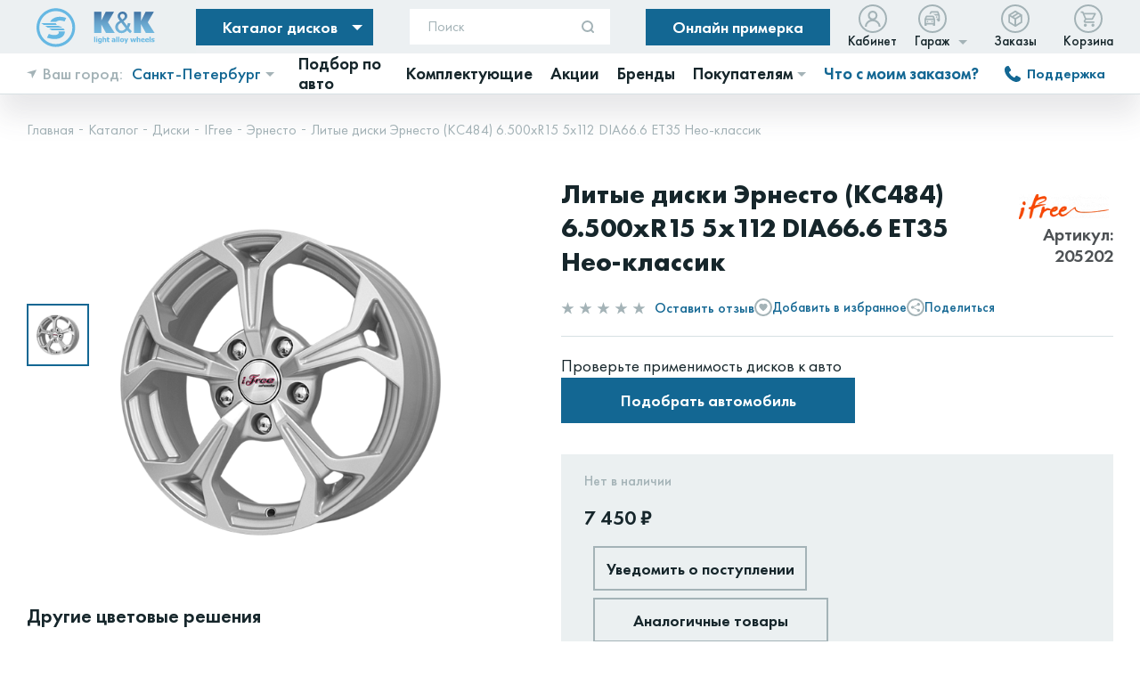

--- FILE ---
content_type: text/html; charset=UTF-8
request_url: https://spb.skad.ru/catalog/diski/ifree/ernesto/ernesto-ks484-6-500xr15-5x112-dia66-6-et35-neo-klassik/
body_size: 76120
content:

<!DOCTYPE html><html lang="ru" itemscope itemtype="http://schema.org/WebPage"><head itemscope itemtype="http://schema.org/WPHeader"><meta charset="UTF-8"><meta name="viewport" content="width=device-width, initial-scale=1.0"><meta http-equiv="X-UA-Compatible" content="IE=Edge" /><meta name="yandex-verification" content="d7026249ea7196e1" /><title>
        Литые диски Эрнесто (КС484) 6.500xR15 5x112 DIA66.6 ET35 Нео-классик  купить в Санкт-Петербурге, цена от производителя    </title><link rel="preload" as="font" crossorigin href="/build/FuturaPT-Book.woff"><link rel="preload" as="font" crossorigin href="/build/FuturaPT-Medium.woff"><link rel="preload" as="font" crossorigin href="/build/FuturaPT-Bold.woff"><link rel="preload" as="font" crossorigin href="/build/FuturaPT-Demi.woff"><link rel="stylesheet" href="/build/critical.css?hash=bc19231df33d8b274e78?1768907859"><meta name="robots" content="index, follow" /><meta name="description" content="Купить диски Эрнесто (КС484) 6.500xR15 5x112 DIA66.6 ET35 Нео-классик  на официальном сайте производителя «SKAD» в Санкт-Петербурге. Большой выбор. Гарантия качества. Доступные цены. Рассрочка 6 месяцев. Быстрая доставка." /><link rel="canonical" href="/catalog/diski/ifree/ernesto/ernesto-ks484-6-500xr15-5x112-dia66-6-et35-neo-klassik/" /><!--'start_frame_cache_TVwM3R'--><!-- Bitrix24.LiveChat external config --><!-- /Bitrix24.LiveChat external config --><!--'end_frame_cache_TVwM3R'--><!-- Google Tag Manager --><!-- <script data-skip-moving="true">(function(w,d,s,l,i){w[l]=w[l]||[];w[l].push({'gtm.start':
                    new Date().getTime(),event:'gtm.js'});var f=d.getElementsByTagName(s)[0],
                j=d.createElement(s),dl=l!='dataLayer'?'&l='+l:'';j.async=true;j.src=
                        'https://www.googletagmanager.com/gtm.js?id='+i+dl;f.parentNode.insertBefore(j,f);
            })(window,document,'script','dataLayer','GTM-NQR5K4P');</script> --><!-- End Google Tag Manager --><!-- /Yandex Webmaster --><meta name="googlebot" content="noindex, nofollow" /><meta name="yandex-verification" content="3ae4182e03bf011a" /><meta property="og:type" content="website" /><meta property="og:site_name" content="Skad" /><meta property="og:url" content="https://spb.skad.ru/catalog/diski/ifree/ernesto/ernesto-ks484-6-500xr15-5x112-dia66-6-et35-neo-klassik/" /><meta name="og:description" property="og:description" itemprop="description"
        content="Купить диски Эрнесто (КС484) 6.500xR15 5x112 DIA66.6 ET35 Нео-классик  на официальном сайте производителя «SKAD» в Санкт-Петербурге. Большой выбор. Гарантия качества. Доступные цены. Рассрочка 6 месяцев. Быстрая доставка." /><meta property="og:title" itemprop="headline" content="Литые диски Эрнесто (КС484) 6.500xR15 5x112 DIA66.6 ET35 Нео-классик  купить в Санкт-Петербурге, цена от производителя" /><meta property="og:image" content="https://skad.ru/upload/resize_cache/iblock/5d3/468_468_1/0z1sy20hfyvj98yrezkxrwqavuverppt.png"><meta name="twitter:title" content="Литые диски Эрнесто (КС484) 6.500xR15 5x112 DIA66.6 ET35 Нео-классик  купить в Санкт-Петербурге, цена от производителя"><meta name="twitter:domain" content="https://skad.ru" /><meta name="twitter:image:src" content="https://skad.ru/upload/resize_cache/iblock/5d3/468_468_1/0z1sy20hfyvj98yrezkxrwqavuverppt.png"><meta itemprop="image" content="https://skad.ru/upload/resize_cache/iblock/5d3/468_468_1/0z1sy20hfyvj98yrezkxrwqavuverppt.png"><meta itemprop="name" content="Литые диски Эрнесто (КС484) 6.500xR15 5x112 DIA66.6 ET35 Нео-классик  купить в Санкт-Петербурге, цена от производителя" /><link rel="apple-touch-icon" sizes="180x180" href="/apple-touch-icon.png"><link rel="icon" type="image/png" sizes="32x32" href="/favicon-32x32.png"><link rel="icon" type="image/png" sizes="16x16" href="/favicon-16x16.png"><link rel="manifest" href="/site.webmanifest"><meta name="msapplication-TileColor" content="#da532c"><meta name="theme-color" content="#ffffff"><!-- calltouch --><!-- calltouch --></head><body><div id="svg-sprite" style="display:none;" data-revision="1766128291">;
        <svg xmlns="http://www.w3.org/2000/svg" xmlns:xlink="http://www.w3.org/1999/xlink"><defs><symbol viewBox="0 0 34 24" fill="none" id="icon-add-fleet"> <path d="M0.5625 12.1891V10.2851H3.2145V7.63306H5.2885V10.2851H7.9405V12.1891H5.2885V14.8411H3.2145V12.1891H0.5625Z" fill="#099F06" /> <g clip-path="url(#icon-add-fleet_clip0)"> <path d="M26 18.3774H23V20.3119C23 20.8922 23.4 21.2791 24 21.2791H25C25.6 21.2791 26 20.8922 26 20.3119L26 18.3774ZM15 18.3774H12V20.3119C12 20.8922 12.4 21.2791 13 21.2791H14C14.6 21.2791 15 20.8922 15 20.3119L15 18.3774Z" fill="#099F06" /> <path d="M22.8 9.67249L24 13.1545V17.4103H14V13.1545L15.2 9.67249H22.8ZM22.8 7.73804H15.2C14.4 7.73804 13.6 8.22165 13.3 9.09216L12 12.8643V19.3448H26V12.7676L24.7 8.99543C24.4 8.22165 23.6 7.73804 22.8 7.73804H22.8Z" fill="#099F06" /> <path d="M30.7016 3.28869C30.4016 2.51491 29.7016 1.93457 28.8016 1.93457H21.3016C20.4016 1.93457 19.7016 2.41818 19.4016 3.28869L18.4016 5.80348H20.5016L21.2016 3.86902H28.7016L29.4016 5.80348H22.7016C24.1016 5.80348 25.4016 6.57726 26.2016 7.73793H30.0016V11.6068H27.7016C27.7016 11.6068 28.0016 12.5741 28.0016 13.5413H32.0016V7.06087L30.7016 3.28869ZM16.0016 14.5085C15.4493 14.5085 15.0016 14.9416 15.0016 15.4758C15.0016 16.0099 15.4493 16.443 16.0016 16.443C16.5538 16.443 17.0016 16.0099 17.0016 15.4758C17.0016 14.9416 16.5538 14.5085 16.0016 14.5085ZM22.0016 14.5085C21.4493 14.5085 21.0016 14.9416 21.0016 15.4758C21.0016 16.0099 21.4493 16.443 22.0016 16.443C22.5538 16.443 23.0016 16.0099 23.0016 15.4758C23.0016 14.9416 22.5538 14.5085 22.0016 14.5085ZM12.6016 11.6068H24.6016V13.5413H12.6016V11.6068Z" fill="#099F06" /> <path d="M32 12.574H29V14.5084C29 15.0888 29.4 15.4757 30 15.4757H31C31.6 15.4757 32 15.0888 32 14.5084L32 12.574ZM28 8.70508C27.4477 8.70508 27 9.13812 27 9.67231C27 10.2065 27.4477 10.6395 28 10.6395C28.5523 10.6395 29 10.2065 29 9.67231C29 9.13812 28.5523 8.70508 28 8.70508Z" fill="#099F06" /> </g> <defs> </defs> </symbol><clipPath id="icon-add-fleet_clip0"> <rect width="24" height="23.2135" fill="white" transform="translate(10)" /> </clipPath><symbol viewBox="0 0 13 15" fill="none" id="icon-arr_small"> <rect width="2.01292" height="8.05167" transform="matrix(-0.702613 0.70261 -0.702612 -0.702609 12.3125 7.28906)" fill="#A4B3B7" /> <rect width="2.01291" height="8.05165" transform="matrix(-0.702614 -0.702608 0.702614 -0.702608 2.41211 8.70337)" fill="#A4B3B7" /> <rect x="5.65625" y="14.2891" width="11" height="2" transform="rotate(-90 5.65625 14.2891)" fill="#A4B3B7" /> </symbol><symbol viewBox="0 0 9 5" fill="none" id="icon-arrow-d"> <path d="M4.5 5L0.602886 0.5L8.39711 0.499999L4.5 5Z" fill="#136793" /> </symbol><symbol viewBox="0 0 13 12" fill="none" id="icon-arrow-g"> <rect width="6.38857" height="25.5543" transform="matrix(0.221363 0.221359 -0.221362 0.221359 5.65625 0.686523)" fill="#A4B3B7" /> <rect width="6.38858" height="25.5543" transform="matrix(-0.221364 0.221357 -0.221364 -0.221357 7.07007 10.5859)" fill="#A4B3B7" /> <rect x="12.6562" y="7.34326" width="11" height="2" transform="rotate(180 12.6562 7.34326)" fill="#A4B3B7" /> </symbol><symbol viewBox="0 0 13 12" fill="none" id="icon-arrow-r"> <path d="M7.21389 11.3136L5.79976 9.89941L11.4563 4.24286L12.8704 5.65699L7.21389 11.3136Z" fill="white" /> <path d="M5.79973 1.41414L7.21387 0L12.8704 5.65699L11.4563 7.0707L5.79973 1.41414Z" fill="white" /> <path d="M0.213867 4.65682L11.2139 4.65681V6.65681L0.213867 6.65682L0.213867 4.65682Z" fill="white" /> </symbol><symbol viewBox="0 0 18 20" fill="none" id="icon-arrow-v"> <path d="M17.5625 10.2375L0.968751 19.818L0.968752 0.657142L17.5625 10.2375Z" fill="#7396a7" /> </symbol><symbol viewBox="0 0 24 24" fill="none" id="icon-aside_btn"> <path d="M22.5 5.25L18.75 1.5L3.75 16.5L2.25 21.75L7.5 20.25L22.5 5.25ZM15.75 4.5L19.5 8.25L15.75 4.5ZM3.75 16.5L7.5 20.25L3.75 16.5Z" fill="transparent" stroke="#136793" stroke-width="2" stroke-linecap="round" stroke-linejoin="round" /> </symbol><symbol viewBox="0 0 10 20" fill="none" id="icon-auth_fb"> <path d="M6.42857 20V11.1111H9.28571L10 7.40741H6.42857V5.92593C6.42857 4.44444 7.14429 3.7037 8.57143 3.7037H10V0C9.28571 0 8.4 0 7.14286 0C4.51786 0 2.85714 2.13407 2.85714 5.18518V7.40741H0V11.1111H2.85714V20H6.42857Z" fill="#136793" /> </symbol><symbol viewBox="0 0 18 19" fill="none" id="icon-auth_google"> <path d="M9.17343 7.32319C9.17343 7.38231 9.16499 7.42454 9.16499 7.46678C9.16499 8.59017 9.16499 11.0143 9.16499 11.0143C9.16499 11.0143 13.8275 11.0143 14.0809 11.0143C14.0809 11.3775 13.6501 12.8472 12.2733 13.7764C11.4709 14.3254 10.5587 14.5704 9.60421 14.6379C8.92848 14.6802 8.2612 14.6126 7.61082 14.4099C5.5583 13.751 4.02947 11.8928 3.82675 9.63755C3.77607 9.08007 3.80985 8.5226 3.93655 7.97357C4.54471 5.30445 7.07868 3.31951 9.97586 3.75028C11.2597 3.93611 12.003 4.47669 12.6788 5.05105C13.5657 4.16416 14.4441 3.28572 15.3479 2.37349C15.1283 2.213 14.6215 1.69776 13.7177 1.18252C12.3747 0.405436 10.9134 0.0168932 9.35926 0C9.06363 0 8.77644 0.0168934 8.48081 0.02534C7.96557 0.0422332 7.46722 0.135146 6.96888 0.261844C4.98393 0.768639 3.33685 1.80757 2.04452 3.40397C0.802873 4.9328 0.135593 6.68969 0.0173407 8.6493C-0.0333388 9.47706 0.0257869 10.3048 0.211612 11.1241C0.726853 13.3963 1.91782 15.2376 3.80141 16.6144C5.26267 17.6787 6.9013 18.2531 8.70042 18.3544C9.71401 18.4051 10.7192 18.3122 11.7074 18.0588C13.5488 17.5773 15.0776 16.6144 16.2263 15.0856C17.8903 12.8726 18.2957 10.0345 17.8058 7.34008C14.9256 7.32319 12.0537 7.32319 9.17343 7.32319Z" fill="#136793" /> </symbol><symbol viewBox="0 0 20 20" fill="none" id="icon-auth_tw"> <path fill-rule="evenodd" clip-rule="evenodd" d="M10 0C4.47717 0 0 4.47717 0 10C0 15.5228 4.47717 20 10 20C15.5228 20 20 15.5228 20 10C20 4.47717 15.5228 0 10 0ZM9.7215 8.47417L9.7005 8.12812C9.63754 7.23129 10.1901 6.41213 11.0645 6.09438C11.3862 5.98137 11.9318 5.96725 12.2886 6.06612C12.4285 6.1085 12.6943 6.24971 12.8831 6.37683L13.2259 6.60987L13.6036 6.48983C13.8135 6.42625 14.0932 6.32033 14.2191 6.24971C14.338 6.18617 14.443 6.15083 14.443 6.17204C14.443 6.29208 14.1842 6.70167 13.9673 6.92763C13.6735 7.24542 13.7575 7.27367 14.352 7.06179C14.7088 6.94175 14.7158 6.94175 14.6458 7.07592C14.6038 7.14654 14.387 7.39371 14.1562 7.61967C13.7645 8.00808 13.7435 8.05046 13.7435 8.37529C13.7435 8.87667 13.5057 9.92179 13.2678 10.4938C12.8272 11.5672 11.8829 12.6758 10.9386 13.2337C9.60958 14.0176 7.83987 14.2153 6.35 13.7563C5.85337 13.6009 5 13.2055 5 13.1349C5 13.1137 5.25879 13.0854 5.57358 13.0784C6.23108 13.0642 6.88858 12.8806 7.44817 12.5558L7.82592 12.3298L7.39221 12.1815C6.77667 11.9697 6.22408 11.4824 6.08421 11.0234C6.04221 10.8751 6.05621 10.868 6.44792 10.868L6.85362 10.861L6.51087 10.6986C6.10517 10.4938 5.73446 10.1477 5.55258 9.79467C5.41967 9.54046 5.25183 8.89783 5.30079 8.84842C5.31475 8.82725 5.46167 8.86958 5.62954 8.92608C6.11217 9.10262 6.17512 9.06025 5.89533 8.76367C5.37071 8.227 5.20983 7.429 5.46167 6.67342L5.58058 6.33446L6.04221 6.79346C6.98654 7.71854 8.09871 8.26937 9.37175 8.43179L9.7215 8.47417Z" fill="#A4B3B7" /> </symbol><symbol viewBox="0 0 23 14" fill="none" id="icon-auth_vk"> <path fill-rule="evenodd" clip-rule="evenodd" d="M12.5038 13.5799C12.5038 13.5799 12.9148 13.5351 13.1253 13.3131C13.3179 13.1097 13.3113 12.726 13.3113 12.726C13.3113 12.726 13.2857 10.9339 14.1334 10.6693C14.6381 10.5121 15.2295 11.1775 15.8697 11.898L15.8699 11.8983C16.2891 12.3701 16.7293 12.8654 17.1798 13.1688C18.0397 13.7483 18.6924 13.6214 18.6924 13.6214L21.7344 13.5799C21.7344 13.5799 23.325 13.4836 22.5709 12.2558C22.5661 12.2481 22.5595 12.2362 22.5505 12.2202C22.4422 12.0265 21.9914 11.2201 20.3098 9.68744L20.2573 9.63966C19.4859 8.93754 19.0834 8.57117 19.041 8.16702C18.9948 7.72599 19.3774 7.24004 20.1775 6.22372C20.4034 5.93686 20.6625 5.60775 20.9546 5.22547C22.3537 3.39511 22.9128 2.27769 22.7379 1.79997C22.572 1.34289 21.5428 1.46424 21.5428 1.46424L18.1188 1.48505C18.1188 1.48505 17.8648 1.45116 17.6765 1.56156C17.4928 1.66982 17.3735 1.92238 17.3735 1.92238C17.3735 1.92238 16.8322 3.33827 16.1093 4.54314C14.5845 7.0842 13.9752 7.21862 13.7257 7.06125C13.2391 6.75229 13.2623 5.92239 13.2825 5.19772V5.19771C13.2864 5.05796 13.2901 4.92211 13.2901 4.79463C13.2901 4.22751 13.3103 3.73663 13.3277 3.31354C13.3859 1.89889 13.4129 1.24344 12.5494 1.03892C12.1774 0.950401 11.9034 0.892399 10.951 0.882614C9.72912 0.870604 8.6954 0.886974 8.10951 1.168C7.71969 1.3549 7.41891 1.77257 7.60271 1.79668C7.82884 1.82612 8.34125 1.93225 8.61303 2.29521C8.96388 2.7643 8.95161 3.81607 8.95161 3.81607C8.95161 3.81607 9.15328 6.71573 8.48048 7.07539C8.01931 7.32252 7.38662 6.81848 6.0266 4.51254C5.33049 3.33177 4.80473 2.02629 4.80473 2.02629C4.80473 2.02629 4.70332 1.78245 4.52175 1.65123C4.30237 1.4927 3.996 1.44351 3.996 1.44351L0.742459 1.46424C0.742459 1.46424 0.253446 1.4774 0.0741021 1.68619C-0.0851364 1.87096 0.0618251 2.25473 0.0618251 2.25473C0.0618251 2.25473 2.60929 8.10537 5.49417 11.0542C8.13958 13.757 11.1426 13.5799 11.1426 13.5799H12.5038Z" fill="#136793" /> </symbol><symbol viewBox="0 0 24 24" fill="none" id="icon-buy-white"> <g clip-path="url(#icon-buy-white_clip0)"> <path d="M18.9999 17.0001H6.94191C6.18691 17.0001 5.49191 16.5901 5.12591 15.9301C4.75991 15.2701 4.78091 14.4621 5.18191 13.8231L6.37791 11.9081L3.08491 4.00307L1.01391 4.01307L1.00391 2.01307L4.41491 1.99707L8.62191 12.0921L6.87691 14.8831L6.94191 15.0001H18.9999V17.0001ZM16.9999 18.0001C15.8953 18.0001 14.9999 18.8955 14.9999 20.0001C14.9999 21.1046 15.8953 22.0001 16.9999 22.0001C18.1045 22.0001 18.9999 21.1046 18.9999 20.0001C18.9999 18.8955 18.1045 18.0001 16.9999 18.0001ZM6.99991 18.0001C5.89534 18.0001 4.99991 18.8955 4.99991 20.0001C4.99991 21.1046 5.89534 22.0001 6.99991 22.0001C8.10448 22.0001 8.99991 21.1046 8.99991 20.0001C8.99991 18.8955 8.10448 18.0001 6.99991 18.0001Z" fill="white" /> <path d="M11 2H13V8H11V2Z" fill="white" /> <path d="M9 4H15V6H9V4Z" fill="white" /> <path d="M15.5207 13H7.34766V11H15.5217L19.6347 3.59497L21.3827 4.56697L17.2697 11.972C16.9157 12.606 16.2457 13 15.5207 13H15.5207Z" fill="white" /> </g> <defs> </defs> </symbol><clipPath id="icon-buy-white_clip0"> <rect width="24" height="24" fill="white" /> </clipPath><symbol viewBox="0 0 34 34" fill="none" id="icon-c-f-car"> <rect class="stroke" x="1" y="1" width="32" height="32" rx="16" stroke="#A4B3B7" fill="none" stroke-width="2" /> <path class="fill" d="M27.146 20.3673L25.146 18.4329L20 23.4102V25.3447H22L27.146 20.3673Z" fill="#A4B3B7" /> <path class="fill" d="M25.854 17.7481L26.854 16.7809C27.049 16.5923 27.365 16.5923 27.561 16.7809L28.854 18.0315C29.049 18.2201 29.049 18.5267 28.854 18.7153L27.854 19.6825L25.854 17.7481Z" fill="#A4B3B7" /> <path class="fill" d="M22 16.6394C21.4477 16.6394 21 17.0724 21 17.6066C21 18.1408 21.4477 18.5739 22 18.5739C22.5523 18.5739 23 18.1408 23 17.6066C23 17.0724 22.5523 16.6394 22 16.6394ZM12 16.6394C11.4477 16.6394 11 17.0724 11 17.6066C11 18.1408 11.4477 18.5739 12 18.5739C12.5523 18.5739 13 18.1408 13 17.6066C13 17.0724 12.5523 16.6394 12 16.6394ZM15 16.6394H19V18.5739H15V16.6394Z" fill="#A4B3B7" /> <path class="fill" fill-rule="evenodd" clip-rule="evenodd" d="M25.4397 14.2893L27.3197 13.6896L26.6797 11.8518L24.5997 12.5289L23.3597 9.92706C22.9597 8.73737 21.8197 7.93457 20.5097 7.93457H13.4897C12.1797 7.93457 11.0397 8.73737 10.6397 9.92706L9.39969 12.5289L7.31969 11.8518L6.67969 13.6896L8.55969 14.2893L8.08969 15.2662C8.02969 15.3919 7.99969 15.537 7.99969 15.6724V22.443C7.99969 22.975 8.44969 23.4102 8.99969 23.4102H11.9997L12.3297 22.443H19.2223L21.2223 20.5085H9.99969V15.8852L10.5597 14.7052H23.4397L23.9997 15.8852V17.8221L25.9997 15.8877V15.6724C25.9997 15.537 25.9697 15.3919 25.9097 15.2662L25.4397 14.2893ZM12.4797 10.6815L12.4797 10.6815C12.4997 10.6428 12.5197 10.6041 12.5297 10.5558C12.6597 10.1495 13.0397 9.86902 13.4897 9.86902H20.5097C20.9497 9.86902 21.3397 10.1495 21.4697 10.5558C21.4797 10.6041 21.4997 10.6428 21.5197 10.6815L22.5097 12.7707H11.4897L12.4797 10.6815Z" fill="#A4B3B7" /> </symbol><symbol viewBox="0 0 20 20" fill="none" id="icon-c-grid"> <rect width="9" height="9" fill="#A4B3B7" /> <rect y="11" width="9" height="9" fill="#A4B3B7" /> <rect x="11" y="11" width="9" height="9" fill="#A4B3B7" /> <rect x="11" width="9" height="9" fill="#A4B3B7" /> </symbol><symbol viewBox="0 0 20 20" fill="none" id="icon-c-line"> <rect width="4" height="4" fill="#A4B3B7" /> <rect y="8" width="4" height="4" fill="#A4B3B7" /> <rect y="16" width="4" height="4" fill="#A4B3B7" /> <rect x="6" width="14" height="4" fill="#A4B3B7" /> <rect x="6" y="8" width="14" height="4" fill="#A4B3B7" /> <rect x="6" y="16" width="14" height="4" fill="#A4B3B7" /> </symbol><symbol viewBox="0 0 14 20" fill="none" id="icon-car"> <path d="M14 16.5591H11V18.4935C11 19.0739 11.4 19.4608 12 19.4608H13C13.6 19.4608 14 19.0739 14 18.4935L14 16.5591ZM3 16.5591H0V18.4935C0 19.0739 0.4 19.4608 1 19.4608H2C2.6 19.4608 3 19.0739 3 18.4935L3 16.5591Z" fill="#A4B3B7" /> <path d="M10.8 7.85389L12 11.3359V15.5917H2V11.3359L3.2 7.85389H10.8ZM10.8 5.91943H3.2C2.4 5.91943 1.6 6.40305 1.3 7.27355L0 11.0457V17.5262H14V10.949L12.7 7.17683C12.4 6.40305 11.6 5.91943 10.8 5.91943H10.8Z" fill="#A4B3B7" /> <path d="M18.7016 1.47033V5.24251L18.7016 1.47033ZM4.00156 12.6902C3.44928 12.6902 3.00156 13.1232 3.00156 13.6574C3.00156 14.1916 3.44928 14.6246 4.00156 14.6246C4.55385 14.6246 5.00156 14.1916 5.00156 13.6574C5.00156 13.1232 4.55385 12.6902 4.00156 12.6902ZM10.0016 12.6902C9.44928 12.6902 9.00156 13.1232 9.00156 13.6574C9.00156 14.1916 9.44928 14.6246 10.0016 14.6246C10.5538 14.6246 11.0016 14.1916 11.0016 13.6574C11.0016 13.1232 10.5538 12.6902 10.0016 12.6902ZM0.601562 9.78848H12.6016V11.7229H0.601562V9.78848Z" fill="#A4B3B7" /> </symbol><symbol viewBox="0 0 18 12" fill="none" id="icon-car-2"> <path d="M3.60335 0.846752C3.78209 0.332479 4.30707 -0.019617 4.84401 0.00243346C7.4485 0.00101085 10.053 0.00243331 12.6575 0.001722C12.9179 0.00598983 13.1804 -0.0153491 13.4386 0.0266178C13.8721 0.103439 14.2472 0.428504 14.3964 0.845329C14.7673 1.86961 15.1318 2.89744 15.4991 3.92385C15.5589 3.72184 15.5871 3.43661 15.8327 3.37899C16.3204 3.34201 16.8123 3.37615 17.3021 3.36263C17.4935 3.36192 17.7461 3.33703 17.8538 3.53904C18.0501 3.96653 18.0487 4.4808 17.8496 4.90759C17.7827 5.01855 17.6511 5.07474 17.5259 5.07119C16.9762 5.08257 16.4259 5.05909 15.877 5.08328C16.1986 5.2483 16.5167 5.52358 16.5104 5.92191C16.5188 7.75067 16.5097 9.57943 16.5146 11.4082C16.5118 11.5604 16.5216 11.734 16.4104 11.8542C16.2873 12.0114 16.072 11.9986 15.8946 12C15.2852 11.9929 14.6758 12.0064 14.0663 11.9936C13.8313 12.0007 13.6455 11.7781 13.6617 11.5476C13.6568 10.8961 13.6624 10.2438 13.6603 9.59224C10.5533 9.59224 7.4471 9.59152 4.34015 9.59224C4.33592 10.2601 4.34789 10.9288 4.33522 11.5967C4.33522 11.8115 4.14662 11.9993 3.93339 11.9936C3.2543 12.0021 2.5745 12.0014 1.89611 11.9943C1.65825 12.0021 1.47106 11.7759 1.48865 11.5433C1.48443 9.71956 1.48935 7.89506 1.48584 6.07128C1.48021 5.86073 1.51258 5.63952 1.63925 5.46596C1.75466 5.28529 1.95663 5.19922 2.12411 5.0783C1.57521 5.06478 1.0256 5.07972 0.476692 5.07119C0.350021 5.07545 0.217721 5.01926 0.150867 4.90688C-0.0489911 4.47938 -0.0503988 3.9644 0.147348 3.53619C0.255722 3.33845 0.504138 3.36192 0.694143 3.36263C1.18675 3.37686 1.68077 3.3413 2.17197 3.37971C2.41475 3.44088 2.44149 3.72255 2.50131 3.92456C2.86866 2.89886 3.23248 1.87103 3.60335 0.846752ZM4.92283 1.58935C4.50341 2.75874 4.0861 3.92883 3.66739 5.09893C7.2219 5.09893 10.7771 5.09893 14.3316 5.09893C13.9017 3.9018 13.4801 2.70183 13.0438 1.50755C10.4288 1.51467 7.81444 1.51111 5.2001 1.50969C5.11143 1.53103 4.94605 1.45563 4.92283 1.58935ZM3.25571 6.32237C3.00377 6.4063 2.81447 6.65455 2.80743 6.92413C2.78069 7.27765 3.07977 7.61481 3.43093 7.62121C4.02136 7.63046 4.61178 7.62761 5.20221 7.62263C5.53296 7.61979 5.82712 7.32744 5.83768 6.99313C5.86723 6.63463 5.56322 6.29321 5.20643 6.28894C4.75957 6.27685 4.312 6.28965 3.86443 6.28396C3.66176 6.28965 3.45275 6.26333 3.25571 6.32237ZM12.6139 6.32166C12.3851 6.39706 12.2057 6.60689 12.1705 6.84802C12.0959 7.22857 12.414 7.6205 12.7968 7.62263C13.383 7.62904 13.9692 7.62832 14.5554 7.62263C14.9425 7.62335 15.2627 7.22573 15.1839 6.84233C15.1339 6.48028 14.7658 6.24128 14.4168 6.28396C13.8165 6.30743 13.2078 6.23844 12.6139 6.32166Z" fill="#B0BEC6" /> </symbol><symbol viewBox="0 0 21 20" fill="none" id="icon-car_park"> <path d="M14 16.5591H11V18.4935C11 19.0739 11.4 19.4608 12 19.4608H13C13.6 19.4608 14 19.0739 14 18.4935L14 16.5591ZM3 16.5591H0V18.4935C0 19.0739 0.4 19.4608 1 19.4608H2C2.6 19.4608 3 19.0739 3 18.4935L3 16.5591Z" fill="#A4B3B7" /> <path d="M10.8 7.85389L12 11.3359V15.5917H2V11.3359L3.2 7.85389H10.8ZM10.8 5.91943H3.2C2.4 5.91943 1.6 6.40305 1.3 7.27355L0 11.0457V17.5262H14V10.949L12.7 7.17683C12.4 6.40305 11.6 5.91943 10.8 5.91943H10.8Z" fill="#A4B3B7" /> <path d="M18.7016 1.47033C18.4016 0.696547 17.7016 0.116211 16.8016 0.116211H9.30156C8.40156 0.116211 7.70156 0.599824 7.40156 1.47033L6.40156 3.98512H8.50156L9.20156 2.05066H16.7016L17.4016 3.98512H10.7016C12.1016 3.98512 13.4016 4.7589 14.2016 5.91957H18.0016V9.78848H15.7016C15.7016 9.78848 16.0016 10.7557 16.0016 11.7229H20.0016V5.24251L18.7016 1.47033ZM4.00156 12.6902C3.44928 12.6902 3.00156 13.1232 3.00156 13.6574C3.00156 14.1916 3.44928 14.6246 4.00156 14.6246C4.55385 14.6246 5.00156 14.1916 5.00156 13.6574C5.00156 13.1232 4.55385 12.6902 4.00156 12.6902ZM10.0016 12.6902C9.44928 12.6902 9.00156 13.1232 9.00156 13.6574C9.00156 14.1916 9.44928 14.6246 10.0016 14.6246C10.5538 14.6246 11.0016 14.1916 11.0016 13.6574C11.0016 13.1232 10.5538 12.6902 10.0016 12.6902ZM0.601562 9.78848H12.6016V11.7229H0.601562V9.78848Z" fill="#A4B3B7" /> <path d="M20 10.7556H17V12.6901C17 13.2704 17.4 13.6573 18 13.6573H19C19.6 13.6573 20 13.2704 20 12.6901L20 10.7556ZM16 6.88672C15.4477 6.88672 15 7.31976 15 7.85395C15 8.38813 15.4477 8.82117 16 8.82117C16.5523 8.82117 17 8.38813 17 7.85395C17 7.31976 16.5523 6.88672 16 6.88672Z" fill="#A4B3B7" /> </symbol><symbol viewBox="0 0 24 24" fill="none" id="icon-cart"> <g clip-path="cart"> <path d="M18.9999 17.0001H6.94191C6.18691 17.0001 5.49191 16.5901 5.12591 15.9301C4.75991 15.2701 4.78091 14.4621 5.18191 13.8231L6.37791 11.9081L3.08491 4.00307L1.01391 4.01307L1.00391 2.01307L4.41491 1.99707L8.62191 12.0921L6.87691 14.8831L6.94191 15.0001H18.9999V17.0001ZM16.9999 18.0001C15.8953 18.0001 14.9999 18.8955 14.9999 20.0001C14.9999 21.1046 15.8953 22.0001 16.9999 22.0001C18.1045 22.0001 18.9999 21.1046 18.9999 20.0001C18.9999 18.8955 18.1045 18.0001 16.9999 18.0001ZM6.99991 18.0001C5.89534 18.0001 4.99991 18.8955 4.99991 20.0001C4.99991 21.1046 5.89534 22.0001 6.99991 22.0001C8.10448 22.0001 8.99991 21.1046 8.99991 20.0001C8.99991 18.8955 8.10448 18.0001 6.99991 18.0001V18.0001Z" fill="#136793" /> <path d="M11 2H13V8H11V2Z" fill="#136793" /> <path d="M9 4H15V6H9V4Z" fill="#136793" /> <path d="M15.5207 13H7.34766V11H15.5217L19.6347 3.59497L21.3827 4.56697L17.2697 11.972C16.9157 12.606 16.2457 13 15.5207 13H15.5207Z" fill="#136793" /> </g> <defs> </defs> </symbol><clipPath id="icon-cart_cart"> <rect width="24" height="24" fill="white" /> </clipPath><symbol viewBox="0 0 24 24" id="icon-checkbox_empty"><path d="M5 2c-1.654 0-3 1.346-3 3v14c0 1.654 1.346 3 3 3h14c1.654 0 3-1.346 3-3v-14c0-1.654-1.346-3-3-3h-14zm19 3v14c0 2.761-2.238 5-5 5h-14c-2.762 0-5-2.239-5-5v-14c0-2.761 2.238-5 5-5h14c2.762 0 5 2.239 5 5z" /></symbol><symbol viewBox="0 0 24 24" id="icon-checkbox_full"><path d="M10.041 17l-4.5-4.319 1.395-1.435 3.08 2.937 7.021-7.183 1.422 1.409-8.418 8.591zm-5.041-15c-1.654 0-3 1.346-3 3v14c0 1.654 1.346 3 3 3h14c1.654 0 3-1.346 3-3v-14c0-1.654-1.346-3-3-3h-14zm19 3v14c0 2.761-2.238 5-5 5h-14c-2.762 0-5-2.239-5-5v-14c0-2.761 2.238-5 5-5h14c2.762 0 5 2.239 5 5z" /></symbol><symbol viewBox="0 0 24 24" fill="none" id="icon-comment"> <path d="M7.28577 17H7.78577V16.5H7.28577V17ZM7.28577 20H6.78577V21.0144L7.59032 20.3965L7.28577 20ZM11.192 17V16.5H11.0221L10.8874 16.6035L11.192 17ZM3.5 5C3.5 4.72386 3.72386 4.5 4 4.5V3.5C3.17157 3.5 2.5 4.17157 2.5 5H3.5ZM3.5 16V5H2.5V16H3.5ZM4 16.5C3.72386 16.5 3.5 16.2761 3.5 16H2.5C2.5 16.8284 3.17157 17.5 4 17.5V16.5ZM7.28577 16.5H4V17.5H7.28577V16.5ZM7.78577 20V17H6.78577V20H7.78577ZM10.8874 16.6035L6.98122 19.6035L7.59032 20.3965L11.4965 17.3965L10.8874 16.6035ZM20 16.5H11.192V17.5H20V16.5ZM20.5 16C20.5 16.2761 20.2761 16.5 20 16.5V17.5C20.8284 17.5 21.5 16.8284 21.5 16H20.5ZM20.5 5V16H21.5V5H20.5ZM20 4.5C20.2761 4.5 20.5 4.72386 20.5 5H21.5C21.5 4.17157 20.8284 3.5 20 3.5V4.5ZM4 4.5H20V3.5H4V4.5Z" fill="#2C2D2E" /> <rect x="6" y="8" width="12" height="1" rx="0.5" fill="#2C2D2E" /> <rect x="6" y="11" width="9" height="1" rx="0.5" fill="#2C2D2E" /> </symbol><symbol viewBox="0 0 10 9" fill="none" id="icon-cross"> <path fill-rule="evenodd" clip-rule="evenodd" d="M0.93934 2.56066C0.353553 1.97487 0.353553 1.02513 0.93934 0.43934C1.52513 -0.146447 2.47487 -0.146447 3.06066 0.43934L4.96216 2.34084L6.86366 0.43934C7.44944 -0.146447 8.39919 -0.146447 8.98498 0.43934C9.57076 1.02513 9.57076 1.97487 8.98498 2.56066L7.08348 4.46216L8.984 6.36268C9.56979 6.94847 9.56979 7.89822 8.984 8.484C8.39822 9.06979 7.44847 9.06979 6.86268 8.484L4.96216 6.58348L3.06164 8.484C2.47585 9.06979 1.5261 9.06979 0.940315 8.484C0.354529 7.89822 0.354529 6.94847 0.940315 6.36268L2.84084 4.46216L0.93934 2.56066Z" fill="#A4B3B7" /> </symbol><symbol viewBox="0 0 24 24" fill="none" id="icon-delete"> <path d="M8.4375 4.3125H8.25C8.35313 4.3125 8.4375 4.22812 8.4375 4.125V4.3125H15.5625V4.125C15.5625 4.22812 15.6469 4.3125 15.75 4.3125H15.5625V6H17.25V4.125C17.25 3.29766 16.5773 2.625 15.75 2.625H8.25C7.42266 2.625 6.75 3.29766 6.75 4.125V6H8.4375V4.3125ZM20.25 6H3.75C3.33516 6 3 6.33516 3 6.75V7.5C3 7.60313 3.08437 7.6875 3.1875 7.6875H4.60312L5.18203 19.9453C5.21953 20.7445 5.88047 21.375 6.67969 21.375H17.3203C18.1219 21.375 18.7805 20.7469 18.818 19.9453L19.3969 7.6875H20.8125C20.9156 7.6875 21 7.60313 21 7.5V6.75C21 6.33516 20.6648 6 20.25 6ZM17.1398 19.6875H6.86016L6.29297 7.6875H17.707L17.1398 19.6875Z" fill="#136793" /> </symbol><symbol viewBox="0 0 20 20" fill="none" id="icon-disk"> <path d="M10 2C5.582 2 2 5.582 2 10C2 14.418 5.582 18 10 18C14.418 18 18 14.418 18 10C18 5.582 14.418 2 10 2ZM9.33333 4.71224V7.42838C8.67299 7.59943 8.11276 8.01011 7.75521 8.57031L5.17839 7.73307C5.94085 6.11504 7.48866 4.94278 9.33333 4.71224V4.71224ZM10.6667 4.71224C12.5113 4.94278 14.0591 6.11504 14.8216 7.73307L12.2448 8.57031C11.8872 8.01011 11.327 7.59943 10.6667 7.42838V4.71224ZM4.76302 9L7.34896 9.83984C7.3457 9.89383 7.33333 9.9452 7.33333 10C7.33333 10.6435 7.57099 11.2255 7.95052 11.6862L6.35417 13.8841C5.31815 12.9112 4.66667 11.5333 4.66667 10C4.66667 9.6577 4.70139 9.32437 4.76302 9L4.76302 9ZM15.237 9C15.2986 9.32437 15.3333 9.6577 15.3333 10C15.3333 11.5333 14.6819 12.9112 13.6458 13.8841L12.0495 11.6862C12.429 11.2255 12.6667 10.6435 12.6667 10C12.6667 9.9452 12.6543 9.89383 12.651 9.83984L15.237 9ZM9.96354 9.34115C9.98826 9.34252 10.013 9.34252 10.0378 9.34115C10.2919 9.3562 10.5079 9.50918 10.6068 9.73047C10.6122 9.75603 10.6192 9.78125 10.6276 9.80599C10.647 9.86852 10.6667 9.93111 10.6667 10C10.6667 10.368 10.368 10.6667 10 10.6667C9.632 10.6667 9.33334 10.368 9.33334 10C9.33334 9.93156 9.35321 9.86946 9.3724 9.80729C9.38092 9.7817 9.38787 9.7556 9.39323 9.72917C9.49249 9.50802 9.70921 9.35571 9.96354 9.34114L9.96354 9.34115ZM9.02474 12.4766C9.32748 12.5959 9.65486 12.6667 10 12.6667C10.3451 12.6667 10.6725 12.5959 10.9753 12.4766L12.5703 14.6732C11.8078 15.0936 10.9323 15.3333 10 15.3333C9.0677 15.3333 8.19224 15.0936 7.42969 14.6732L9.02474 12.4766Z" fill="#A4B3B7" /> </symbol><symbol viewBox="0 0 24 24" fill="none" id="icon-doc"> <path d="M19.275 6.975L14.025 1.725C13.875 1.575 13.725 1.5 13.5 1.5H6C5.175 1.5 4.5 2.175 4.5 3V21C4.5 21.825 5.175 22.5 6 22.5H18C18.825 22.5 19.5 21.825 19.5 21V7.5C19.5 7.275 19.425 7.125 19.275 6.975ZM13.5 3.3L17.7 7.5H13.5V3.3ZM18 21H6V3H12V7.5C12 8.325 12.675 9 13.5 9H18V21Z" fill="black" /> <path d="M7.5 16.5H16.5V18H7.5V16.5Z" fill="black" /> <path d="M7.5 12H16.5V13.5H7.5V12Z" fill="black" /> </symbol><symbol viewBox="0 0 24 24" id="icon-eye"><path d="M15 12c0 1.654-1.346 3-3 3s-3-1.346-3-3 1.346-3 3-3 3 1.346 3 3zm9-.449s-4.252 8.449-11.985 8.449c-7.18 0-12.015-8.449-12.015-8.449s4.446-7.551 12.015-7.551c7.694 0 11.985 7.551 11.985 7.551zm-7 .449c0-2.757-2.243-5-5-5s-5 2.243-5 5 2.243 5 5 5 5-2.243 5-5z" /></symbol><symbol viewBox="0 0 18 16" fill="none" id="icon-favorite"> <path d="M12.75 1.3335C11.1708 1.3335 9.79167 2.48016 9.00417 3.30266C8.22417 2.4785 6.85167 1.3335 5.25 1.3335C3.1825 1.3335 1.5 3.016 1.5 5.0835C1.5 8.55016 7.325 13.196 8.4925 14.0927L9 14.4818L9.5075 14.0918C10.675 13.196 16.5 8.55016 16.5 5.0835C16.5 3.016 14.8175 1.3335 12.75 1.3335V1.3335Z" fill="#A4B3B7" /> <path d="M12.7513 0.5C10.3388 0.5 9.0013 2.24167 9.0013 2.24167C9.0013 2.24167 7.6638 0.5 5.2513 0.5C2.71964 0.5 0.667969 2.55167 0.667969 5.08333C0.667969 9.66667 9.0013 15.5 9.0013 15.5C9.0013 15.5 17.3346 9.66667 17.3346 5.08333C17.3346 2.55167 15.283 0.5 12.7513 0.5ZM9.0013 13.4317C6.0988 11.2042 2.33464 7.505 2.33464 5.08333C2.33464 3.475 3.64297 2.16667 5.2513 2.16667C7.25297 2.16667 9.0013 4.58917 9.0013 4.58917C9.0013 4.58917 10.7846 2.16667 12.7513 2.16667C14.3596 2.16667 15.668 3.475 15.668 5.08333C15.668 7.505 11.9038 11.2042 9.0013 13.4317Z" fill="#A4B3B7" /> </symbol><symbol viewBox="0 0 26 26" fill="none" id="icon-guarantee"> <rect width="26" height="26" rx="13" fill="#136793" /> <path d="M8 13L12 17L18 11" stroke="white" stroke-width="2" stroke-linecap="round" /> </symbol><symbol viewBox="0 0 48 48" fill="none" id="icon-home"> <path d="M6 24L10 20M10 20L24 6L38 20M10 20V40C10 40.5304 10.2107 41.0391 10.5858 41.4142C10.9609 41.7893 11.4696 42 12 42H18M38 20L42 24M38 20V40C38 40.5304 37.7893 41.0391 37.4142 41.4142C37.0391 41.7893 36.5304 42 36 42H30M18 42C18.5304 42 19.0391 41.7893 19.4142 41.4142C19.7893 41.0391 20 40.5304 20 40V32C20 31.4696 20.2107 30.9609 20.5858 30.5858C20.9609 30.2107 21.4696 30 22 30H26C26.5304 30 27.0391 30.2107 27.4142 30.5858C27.7893 30.9609 28 31.4696 28 32V40C28 40.5304 28.2107 41.0391 28.5858 41.4142C28.9609 41.7893 29.4696 42 30 42M18 42H30" stroke="#A4B3B7" stroke-width="2" stroke-linecap="round" stroke-linejoin="round" /> </symbol><symbol viewBox="0 0 492 492" fill="#AAB1B3" id="icon-left-slider-arrow"> <g> <g> <path d="M198.608,246.104L382.664,62.04c5.068-5.056,7.856-11.816,7.856-19.024c0-7.212-2.788-13.968-7.856-19.032l-16.128-16.12 C361.476,2.792,354.712,0,347.504,0s-13.964,2.792-19.028,7.864L109.328,227.008c-5.084,5.08-7.868,11.868-7.848,19.084 c-0.02,7.248,2.76,14.028,7.848,19.112l218.944,218.932c5.064,5.072,11.82,7.864,19.032,7.864c7.208,0,13.964-2.792,19.032-7.864 l16.124-16.12c10.492-10.492,10.492-27.572,0-38.06L198.608,246.104z" /> </g> </g> <g> </g> <g> </g> <g> </g> <g> </g> <g> </g> <g> </g> <g> </g> <g> </g> <g> </g> <g> </g> <g> </g> <g> </g> <g> </g> <g> </g> <g> </g> </symbol><symbol viewBox="0 0 24 24" fill="none" id="icon-like"> <path fill-rule="evenodd" clip-rule="evenodd" d="M19.88 8.31799C20.49 8.31799 20.983 8.81299 20.983 9.42499V9.46899C20.8936 10.916 20.618 12.3455 20.163 13.722L20.161 13.731C19.5538 15.5664 18.6351 17.2835 17.445 18.807L17.443 18.809L17.283 18.999H8.909V9.56999L13.768 3.76199L13.771 3.75799C14.1107 3.32399 14.3725 2.83441 14.545 2.31099L14.547 2.30399C14.6774 1.9091 14.7564 1.49906 14.782 1.08399C14.982 0.883986 15.256 0.760986 15.56 0.760986C16.129 0.760986 16.516 1.14099 16.748 1.78599C17.024 2.55599 17 3.42799 17 3.42799C17.0006 4.517 16.6331 5.57424 15.957 6.42799L15.959 6.42999L14.359 8.31899H19.881L19.88 8.31799ZM4 18.999V9.56999H7.272V19H4V18.999Z" fill="#A4B3B7" /> </symbol><symbol viewBox="0 0 16 22" fill="none" id="icon-mark-r"> <path d="M16 8C16 12.4183 8 22 8 22C8 22 0 12.4183 0 8C0 3.58172 3.58172 0 8 0C12.4183 0 16 3.58172 16 8Z" fill="#F2321E" /> </symbol><symbol viewBox="0 0 38 38" fill="none" id="icon-order_address"> <path d="M1 19L5 15M5 15L19 1L33 15M5 15V35C5 35.5304 5.21071 36.0391 5.58579 36.4142C5.96086 36.7893 6.46957 37 7 37H13M33 15L37 19M33 15V35C33 35.5304 32.7893 36.0391 32.4142 36.4142C32.0391 36.7893 31.5304 37 31 37H25M13 37C13.5304 37 14.0391 36.7893 14.4142 36.4142C14.7893 36.0391 15 35.5304 15 35V27C15 26.4696 15.2107 25.9609 15.5858 25.5858C15.9609 25.2107 16.4696 25 17 25H21C21.5304 25 22.0391 25.2107 22.4142 25.5858C22.7893 25.9609 23 26.4696 23 27V35C23 35.5304 23.2107 36.0391 23.5858 36.4142C23.9609 36.7893 24.4696 37 25 37M13 37H25" fill="none" stroke="currentColor" stroke-width="2" stroke-linecap="round" stroke-linejoin="round" /> </symbol><symbol viewBox="0 0 76 76" fill="none" id="icon-order_eval_1"> <g clip-path="url(#icon-order_eval_1_clip0_3435_24001)"> <path d="M38 76C58.9868 76 76 58.9868 76 38C76 17.0132 58.9868 0 38 0C17.0132 0 0 17.0132 0 38C0 58.9868 17.0132 76 38 76Z" fill="url(#icon-order_eval_1_paint0_linear_3435_24001)" /> <path d="M38 76C58.9868 76 76 58.9868 76 38C76 17.0132 58.9868 0 38 0C17.0132 0 0 17.0132 0 38C0 58.9868 17.0132 76 38 76Z" fill="url(#icon-order_eval_1_paint1_linear_3435_24001)" /> <g filter="url(#icon-order_eval_1_filter0_f_3435_24001)"> <ellipse cx="60.5638" cy="54.2291" rx="7.52083" ry="7.52083" fill="#F14D4D" fill-opacity="0.2" /> </g> <g filter="url(#icon-order_eval_1_filter1_f_3435_24001)"> <ellipse cx="14.6458" cy="54.2291" rx="7.52083" ry="7.52083" fill="#F14D4D" fill-opacity="0.2" /> </g> <path fill-rule="evenodd" clip-rule="evenodd" d="M30.7786 63.2214C30.1085 63.778 29.1138 63.6888 28.5535 63.0205C27.9918 62.3503 28.0797 61.3517 28.7498 60.7899L29.753 61.9867C28.7498 60.7899 28.7506 60.7893 28.7513 60.7887L28.7529 60.7873L28.7567 60.7842L28.7662 60.7763L28.7931 60.7544C28.8145 60.7372 28.8429 60.7146 28.8782 60.6873C28.9486 60.6327 29.0466 60.5591 29.1709 60.4709C29.4195 60.2948 29.7749 60.0597 30.2286 59.8018C31.1343 59.2872 32.4444 58.675 34.0879 58.2669C37.415 57.4406 42.0109 57.4795 47.2159 60.6513C47.9626 61.1063 48.1991 62.0805 47.744 62.8273C47.289 63.574 46.3148 63.8105 45.568 63.3554C41.1464 60.661 37.4297 60.6998 34.8511 61.3402C33.5416 61.6654 32.5005 62.1531 31.7931 62.555C31.4404 62.7555 31.1738 62.9328 31.002 63.0545C30.9162 63.1154 30.8544 63.1621 30.8176 63.1905C30.7993 63.2048 30.7872 63.2144 30.7815 63.219C30.7802 63.2201 30.7792 63.2209 30.7786 63.2214Z" fill="#5B0600" /> <path d="M23.7742 49.3921C25.7723 49.3921 27.3921 46.7374 27.3921 43.4626C27.3921 40.1877 25.7723 37.533 23.7742 37.533C21.776 37.533 20.1562 40.1877 20.1562 43.4626C20.1562 46.7374 21.776 49.3921 23.7742 49.3921Z" fill="black" /> <path fill-rule="evenodd" clip-rule="evenodd" d="M17.9403 34.0529C18.4368 33.3331 19.4228 33.152 20.1426 33.6485L29.4051 40.0373C30.125 40.5338 30.306 41.5198 29.8095 42.2396C29.313 42.9595 28.327 43.1405 27.6072 42.644L18.3446 36.2553C17.6248 35.7588 17.4438 34.7727 17.9403 34.0529Z" fill="black" /> <path d="M56.0249 43.4626C56.0249 46.7401 54.4416 49.3921 52.407 49.3921C50.3724 49.3921 48.7891 46.7401 48.7891 43.4626C48.7891 40.1851 50.3724 37.533 52.407 37.533C54.4416 37.533 56.0249 40.1851 56.0249 43.4626Z" fill="black" /> <path fill-rule="evenodd" clip-rule="evenodd" d="M57.2197 34.0529C57.7162 34.7727 57.5351 35.7588 56.8153 36.2553L47.5528 42.644C46.833 43.1405 45.8469 42.9595 45.3504 42.2396C44.8539 41.5198 45.035 40.5338 45.7548 40.0373L55.0173 33.6485C55.7371 33.152 56.7232 33.3331 57.2197 34.0529Z" fill="black" /> <g filter="url(#icon-order_eval_1_filter2_f_3435_24001)"> <ellipse cx="19.832" cy="10.634" rx="17.1019" ry="6.90084" transform="rotate(-30.3296 19.832 10.634)" fill="white" fill-opacity="0.5" /> </g> </g> <defs> <filter id="icon-order_eval_1_filter0_f_3435_24001" x="40.043" y="33.7083" width="41.043" height="41.0417" filterUnits="userSpaceOnUse" color-interpolation-filters="sRGB"> <feFlood flood-opacity="0" result="BackgroundImageFix"></feFlood> <feBlend mode="normal" in="SourceGraphic" in2="BackgroundImageFix" result="shape"></feBlend> <feGaussianBlur stdDeviation="6.5" result="effect1_foregroundBlur_3435_24001"></feGaussianBlur> </filter> <filter id="icon-order_eval_1_filter1_f_3435_24001" x="-5.875" y="33.7083" width="41.043" height="41.0417" filterUnits="userSpaceOnUse" color-interpolation-filters="sRGB"> <feFlood flood-opacity="0" result="BackgroundImageFix"></feFlood> <feBlend mode="normal" in="SourceGraphic" in2="BackgroundImageFix" result="shape"></feBlend> <feGaussianBlur stdDeviation="6.5" result="effect1_foregroundBlur_3435_24001"></feGaussianBlur> </filter> <filter id="icon-order_eval_1_filter2_f_3435_24001" x="-8.33984" y="-12.8579" width="56.3438" height="46.9839" filterUnits="userSpaceOnUse" color-interpolation-filters="sRGB"> <feFlood flood-opacity="0" result="BackgroundImageFix"></feFlood> <feBlend mode="normal" in="SourceGraphic" in2="BackgroundImageFix" result="shape"></feBlend> <feGaussianBlur stdDeviation="6.5" result="effect1_foregroundBlur_3435_24001"></feGaussianBlur> </filter> </defs> </symbol><linearGradient id="icon-order_eval_1_paint0_linear_3435_24001" x1="38" y1="0" x2="38" y2="76" gradientUnits="userSpaceOnUse"> <stop offset="0.489583" stop-color="#FFCC40" /> <stop offset="1" stop-color="#FFCC40" /> </linearGradient><linearGradient id="icon-order_eval_1_paint1_linear_3435_24001" x1="38" y1="-0.00788055" x2="38" y2="76" gradientUnits="userSpaceOnUse"> <stop stop-color="#DD5F70" /> <stop offset="0.16" stop-color="#DD636F" stop-opacity="0.97" /> <stop offset="0.370406" stop-color="#E48965" stop-opacity="0.64" /> <stop offset="0.57816" stop-color="#E48965" stop-opacity="0" /> </linearGradient><clipPath id="icon-order_eval_1_clip0_3435_24001"> <rect width="76" height="76" fill="white" /> </clipPath><symbol viewBox="0 0 76 76" fill="none" id="icon-order_eval_2"> <g clip-path="url(#icon-order_eval_2_clip0_3435_23997)"> <path d="M38 76C58.9868 76 76 58.9868 76 38C76 17.0132 58.9868 0 38 0C17.0132 0 0 17.0132 0 38C0 58.9868 17.0132 76 38 76Z" fill="url(#icon-order_eval_2_paint0_linear_3435_23997)" /> <path fill-rule="evenodd" clip-rule="evenodd" d="M49.0512 54.2906C49.498 53.5389 49.2508 52.5673 48.4991 52.1205C42.7465 48.7014 37.1033 48.7076 32.9439 49.5552C30.8682 49.9781 29.1499 50.6119 27.9461 51.1419C27.343 51.4073 26.8658 51.6483 26.5336 51.8263C26.3674 51.9153 26.2372 51.9888 26.1454 52.042C26.0995 52.0686 26.0632 52.0901 26.0368 52.106L26.0046 52.1255L25.9941 52.1319L25.9902 52.1342L25.9887 52.1352C25.988 52.1356 25.9874 52.136 26.8218 53.4816L25.9874 52.136C25.2442 52.5969 25.0154 53.5729 25.4762 54.3161C25.9365 55.0583 26.9107 55.2875 27.6535 54.8289C27.6531 54.8292 27.653 54.8292 27.6533 54.829M27.6535 54.8289C27.6536 54.8288 27.6538 54.8287 27.654 54.8286L27.6661 54.8213C27.679 54.8136 27.7013 54.8003 27.7328 54.7821C27.7959 54.7455 27.8955 54.6891 28.0294 54.6174C28.2973 54.4738 28.7011 54.2694 29.222 54.0401C30.266 53.5805 31.7668 53.0268 33.5762 52.6581C37.187 51.9223 41.978 51.9285 46.8812 54.8427C47.6329 55.2895 48.6045 55.0423 49.0512 54.2906" fill="black" /> <path d="M23.4109 41.1509C25.409 41.1509 27.0288 38.4961 27.0288 35.2213C27.0288 31.9465 25.409 29.2917 23.4109 29.2917C21.4128 29.2917 19.793 31.9465 19.793 35.2213C19.793 38.4961 21.4128 41.1509 23.4109 41.1509Z" fill="black" /> <path d="M51.1179 41.1509C53.116 41.1509 54.7358 38.4961 54.7358 35.2213C54.7358 31.9465 53.116 29.2917 51.1179 29.2917C49.1198 29.2917 47.5 31.9465 47.5 35.2213C47.5 38.4961 49.1198 41.1509 51.1179 41.1509Z" fill="black" /> <g filter="url(#icon-order_eval_2_filter0_f_3435_23997)"> <ellipse cx="22.996" cy="9.05079" rx="17.1019" ry="6.90084" transform="rotate(-30.3296 22.996 9.05079)" fill="white" fill-opacity="0.8" /> </g> <g filter="url(#icon-order_eval_2_filter1_f_3435_23997)"> <ellipse cx="60.5638" cy="48.6876" rx="7.52083" ry="7.52083" fill="#F14D4D" fill-opacity="0.2" /> </g> <g filter="url(#icon-order_eval_2_filter2_f_3435_23997)"> <ellipse cx="14.6458" cy="48.6876" rx="7.52083" ry="7.52083" fill="#F14D4D" fill-opacity="0.2" /> </g> <path d="M58.7916 47.9966C59.4136 50.006 58.2888 52.1391 56.2795 52.761C54.2701 53.3829 52.137 52.2582 51.5151 50.2488C50.8931 48.2394 52.3412 41.8771 52.8609 41.7162C53.5106 41.5151 58.1697 45.9872 58.7916 47.9966Z" fill="#2CA6FF" /> <g filter="url(#icon-order_eval_2_filter3_f_3435_23997)"> <ellipse cx="53.4745" cy="44.6732" rx="0.989798" ry="1.57929" transform="rotate(5.23047 53.4745 44.6732)" fill="white" fill-opacity="0.6" /> </g> </g> <defs> <filter id="icon-order_eval_2_filter0_f_3435_23997" x="-5.17578" y="-14.4412" width="56.3438" height="46.9839" filterUnits="userSpaceOnUse" color-interpolation-filters="sRGB"> <feFlood flood-opacity="0" result="BackgroundImageFix"></feFlood> <feBlend mode="normal" in="SourceGraphic" in2="BackgroundImageFix" result="shape"></feBlend> <feGaussianBlur stdDeviation="6.5" result="effect1_foregroundBlur_3435_23997"></feGaussianBlur> </filter> <filter id="icon-order_eval_2_filter1_f_3435_23997" x="40.043" y="28.1667" width="41.043" height="41.0417" filterUnits="userSpaceOnUse" color-interpolation-filters="sRGB"> <feFlood flood-opacity="0" result="BackgroundImageFix"></feFlood> <feBlend mode="normal" in="SourceGraphic" in2="BackgroundImageFix" result="shape"></feBlend> <feGaussianBlur stdDeviation="6.5" result="effect1_foregroundBlur_3435_23997"></feGaussianBlur> </filter> <filter id="icon-order_eval_2_filter2_f_3435_23997" x="-5.875" y="28.1667" width="41.043" height="41.0417" filterUnits="userSpaceOnUse" color-interpolation-filters="sRGB"> <feFlood flood-opacity="0" result="BackgroundImageFix"></feFlood> <feBlend mode="normal" in="SourceGraphic" in2="BackgroundImageFix" result="shape"></feBlend> <feGaussianBlur stdDeviation="6.5" result="effect1_foregroundBlur_3435_23997"></feGaussianBlur> </filter> <filter id="icon-order_eval_2_filter3_f_3435_23997" x="50.4766" y="41.0979" width="5.99609" height="7.15063" filterUnits="userSpaceOnUse" color-interpolation-filters="sRGB"> <feFlood flood-opacity="0" result="BackgroundImageFix"></feFlood> <feBlend mode="normal" in="SourceGraphic" in2="BackgroundImageFix" result="shape"></feBlend> <feGaussianBlur stdDeviation="1" result="effect1_foregroundBlur_3435_23997"></feGaussianBlur> </filter> </defs> </symbol><linearGradient id="icon-order_eval_2_paint0_linear_3435_23997" x1="38" y1="0" x2="38" y2="76" gradientUnits="userSpaceOnUse"> <stop offset="0.800692" stop-color="#FFCC40" /> <stop offset="1" stop-color="#FFAC0B" /> </linearGradient><clipPath id="icon-order_eval_2_clip0_3435_23997"> <rect width="76" height="76" rx="38" fill="white" /> </clipPath><symbol viewBox="0 0 76 76" fill="none" id="icon-order_eval_3"> <g clip-path="url(#icon-order_eval_3_clip0_3435_24000)"> <path d="M38 76C58.9868 76 76 58.9868 76 38C76 17.0132 58.9868 0 38 0C17.0132 0 0 17.0132 0 38C0 58.9868 17.0132 76 38 76Z" fill="url(#icon-order_eval_3_paint0_linear_3435_24000)" /> <path d="M23.4109 34.0259C25.409 34.0259 27.0288 31.3711 27.0288 28.0963C27.0288 24.8215 25.409 22.1667 23.4109 22.1667C21.4128 22.1667 19.793 24.8215 19.793 28.0963C19.793 31.3711 21.4128 34.0259 23.4109 34.0259Z" fill="black" /> <path d="M51.1179 34.0259C53.116 34.0259 54.7358 31.3711 54.7358 28.0963C54.7358 24.8215 53.116 22.1667 51.1179 22.1667C49.1198 22.1667 47.5 24.8215 47.5 28.0963C47.5 31.3711 49.1198 34.0259 51.1179 34.0259Z" fill="black" /> <g filter="url(#icon-order_eval_3_filter0_f_3435_24000)"> <ellipse cx="22.996" cy="9.05079" rx="17.1019" ry="6.90084" transform="rotate(-30.3296 22.996 9.05079)" fill="white" fill-opacity="0.8" /> </g> <g filter="url(#icon-order_eval_3_filter1_f_3435_24000)"> <ellipse cx="60.5638" cy="41.5626" rx="7.52083" ry="7.52083" fill="#F14D4D" fill-opacity="0.1" /> </g> <g filter="url(#icon-order_eval_3_filter2_f_3435_24000)"> <ellipse cx="14.6458" cy="41.5626" rx="7.52083" ry="7.52083" fill="#F14D4D" fill-opacity="0.1" /> </g> <path fill-rule="evenodd" clip-rule="evenodd" d="M19 49.0833C19 48.2089 19.7089 47.5 20.5833 47.5H55.4167C56.2911 47.5 57 48.2089 57 49.0833C57 49.9578 56.2911 50.6667 55.4167 50.6667H20.5833C19.7089 50.6667 19 49.9578 19 49.0833Z" fill="black" /> </g> <defs> <filter id="icon-order_eval_3_filter0_f_3435_24000" x="-5.17578" y="-14.4412" width="56.3438" height="46.9839" filterUnits="userSpaceOnUse" color-interpolation-filters="sRGB"> <feFlood flood-opacity="0" result="BackgroundImageFix"></feFlood> <feBlend mode="normal" in="SourceGraphic" in2="BackgroundImageFix" result="shape"></feBlend> <feGaussianBlur stdDeviation="6.5" result="effect1_foregroundBlur_3435_24000"></feGaussianBlur> </filter> <filter id="icon-order_eval_3_filter1_f_3435_24000" x="40.043" y="21.0417" width="41.043" height="41.0417" filterUnits="userSpaceOnUse" color-interpolation-filters="sRGB"> <feFlood flood-opacity="0" result="BackgroundImageFix"></feFlood> <feBlend mode="normal" in="SourceGraphic" in2="BackgroundImageFix" result="shape"></feBlend> <feGaussianBlur stdDeviation="6.5" result="effect1_foregroundBlur_3435_24000"></feGaussianBlur> </filter> <filter id="icon-order_eval_3_filter2_f_3435_24000" x="-5.875" y="21.0417" width="41.043" height="41.0417" filterUnits="userSpaceOnUse" color-interpolation-filters="sRGB"> <feFlood flood-opacity="0" result="BackgroundImageFix"></feFlood> <feBlend mode="normal" in="SourceGraphic" in2="BackgroundImageFix" result="shape"></feBlend> <feGaussianBlur stdDeviation="6.5" result="effect1_foregroundBlur_3435_24000"></feGaussianBlur> </filter> </defs> </symbol><linearGradient id="icon-order_eval_3_paint0_linear_3435_24000" x1="38" y1="0" x2="38" y2="76" gradientUnits="userSpaceOnUse"> <stop offset="0.800692" stop-color="#FFCC40" /> <stop offset="1" stop-color="#FFAC0B" /> </linearGradient><clipPath id="icon-order_eval_3_clip0_3435_24000"> <rect width="76" height="76" rx="38" fill="white" /> </clipPath><symbol viewBox="0 0 76 76" fill="none" id="icon-order_eval_4"> <g clip-path="url(#icon-order_eval_4_clip0_3435_23998)"> <path d="M38.0687 76.3483C59.1517 76.3483 76.2429 59.2572 76.2429 38.1742C76.2429 17.0912 59.1517 0 38.0687 0C16.9857 0 -0.105469 17.0912 -0.105469 38.1742C-0.105469 59.2572 16.9857 76.3483 38.0687 76.3483Z" fill="url(#icon-order_eval_4_paint0_linear_3435_23998)" /> <path fill-rule="evenodd" clip-rule="evenodd" d="M22.7891 21.8422C25.7119 21.8458 27.6395 23.0468 28.8106 24.3634C29.3763 24.9994 29.7421 25.6339 29.9691 26.1151C30.0834 26.3572 30.165 26.5657 30.2207 26.7237C30.2486 26.8029 30.2703 26.87 30.2864 26.9229C30.2945 26.9494 30.3012 26.9724 30.3067 26.9917L30.3139 27.0178L30.3169 27.0288L30.3182 27.0337L30.3188 27.036C30.3191 27.0371 30.3194 27.0382 28.4355 27.5343L30.3194 27.0383C30.5977 28.0953 29.9664 29.1778 28.9094 29.4561C27.8617 29.7319 26.7891 29.1143 26.4992 28.0742C26.4974 28.0687 26.4937 28.0571 26.4877 28.0402C26.4715 27.9943 26.44 27.9115 26.3893 27.8042C26.2866 27.5866 26.1156 27.2894 25.853 26.9941C25.3717 26.453 24.4867 25.7976 22.7643 25.8005C22.7427 25.8005 22.7212 25.8002 22.6997 25.7995C21.8994 25.7748 21.111 25.9983 20.4427 26.4394C19.7745 26.8806 19.2591 27.5177 18.9673 28.2633C18.569 29.2812 17.421 29.7835 16.403 29.3852C15.3851 28.9869 14.8828 27.8389 15.2811 26.821C15.8706 25.3144 16.9119 24.0272 18.262 23.1359C19.603 22.2508 21.1834 21.7992 22.7891 21.8422Z" fill="black" /> <path fill-rule="evenodd" clip-rule="evenodd" d="M50.9546 21.8422C53.8768 21.8462 55.803 23.0473 56.9724 24.3651C57.5372 25.0017 57.9019 25.6367 58.1281 26.1182C58.2419 26.3605 58.3231 26.5692 58.3785 26.7273C58.4063 26.8065 58.4278 26.8736 58.4439 26.9266C58.4519 26.9531 58.4586 26.9762 58.464 26.9955L58.4712 27.0216L58.4742 27.0326L58.4755 27.0375L58.4761 27.0398C58.4764 27.0409 58.4767 27.0421 56.5916 27.5343L58.4767 27.0421C58.7529 28.0997 58.1194 29.1809 57.0618 29.4571C56.0137 29.7308 54.9423 29.1111 54.6544 28.0705C54.6527 28.065 54.649 28.0535 54.643 28.0366C54.627 27.9908 54.5957 27.9083 54.5453 27.8011C54.4432 27.5838 54.2731 27.2871 54.0116 26.9924C53.5328 26.4528 52.6506 25.7976 50.9284 25.8005C50.906 25.8005 50.8836 25.8002 50.8612 25.7995C50.06 25.7736 49.2704 25.9966 48.6011 26.4378C47.9319 26.879 47.4157 27.5167 47.1236 28.2632C46.7254 29.2812 45.5773 29.7835 44.5594 29.3853C43.5414 28.987 43.0391 27.839 43.4374 26.821C44.0275 25.3128 45.0703 24.0243 46.4226 23.1329C47.7653 22.2478 49.3476 21.7973 50.9546 21.8422Z" fill="black" /> <path fill-rule="evenodd" clip-rule="evenodd" d="M49.0512 43.5244C49.498 44.2761 49.2508 45.2476 48.4991 45.6944C42.7465 49.1135 37.1033 49.1074 32.9439 48.2598C30.8682 47.8368 29.1499 47.203 27.9461 46.6731C27.343 46.4076 26.8658 46.1667 26.5336 45.9887C26.3674 45.8996 26.2372 45.8261 26.1454 45.7729C26.0995 45.7464 26.0632 45.7248 26.0368 45.709L26.0046 45.6895L25.9941 45.6831L25.9902 45.6807L25.9887 45.6797C25.988 45.6793 25.9874 45.6789 26.8218 44.3333L25.9874 45.6789C25.2442 45.2181 25.0154 44.242 25.4762 43.4989C25.9365 42.7567 26.9107 42.5275 27.6535 42.986C27.6531 42.9858 27.653 42.9857 27.6533 42.9859M27.6535 42.986C27.6536 42.9861 27.6538 42.9862 27.654 42.9863L27.6661 42.9936C27.679 43.0014 27.7013 43.0146 27.7328 43.0329C27.7959 43.0694 27.8955 43.1258 28.0294 43.1975C28.2973 43.3411 28.7011 43.5455 29.222 43.7748C30.266 44.2345 31.7668 44.7882 33.5762 45.1569C37.187 45.8926 41.978 45.8865 46.8812 42.9723C47.6329 42.5255 48.6045 42.7727 49.0512 43.5244" fill="black" /> <g filter="url(#icon-order_eval_4_filter0_f_3435_23998)"> <ellipse cx="22.996" cy="9.05079" rx="17.1019" ry="6.90084" transform="rotate(-30.3296 22.996 9.05079)" fill="white" fill-opacity="0.8" /> </g> <g filter="url(#icon-order_eval_4_filter1_f_3435_23998)"> <ellipse cx="60.5638" cy="40.7708" rx="7.52083" ry="7.52083" fill="#F14D4D" fill-opacity="0.5" /> </g> <g filter="url(#icon-order_eval_4_filter2_f_3435_23998)"> <ellipse cx="14.6458" cy="40.7708" rx="7.52083" ry="7.52083" fill="#F14D4D" fill-opacity="0.5" /> </g> </g> <defs> <filter id="icon-order_eval_4_filter0_f_3435_23998" x="-5.17578" y="-14.4412" width="56.3438" height="46.9839" filterUnits="userSpaceOnUse" color-interpolation-filters="sRGB"> <feFlood flood-opacity="0" result="BackgroundImageFix"></feFlood> <feBlend mode="normal" in="SourceGraphic" in2="BackgroundImageFix" result="shape"></feBlend> <feGaussianBlur stdDeviation="6.5" result="effect1_foregroundBlur_3435_23998"></feGaussianBlur> </filter> <filter id="icon-order_eval_4_filter1_f_3435_23998" x="40.043" y="20.25" width="41.043" height="41.0417" filterUnits="userSpaceOnUse" color-interpolation-filters="sRGB"> <feFlood flood-opacity="0" result="BackgroundImageFix"></feFlood> <feBlend mode="normal" in="SourceGraphic" in2="BackgroundImageFix" result="shape"></feBlend> <feGaussianBlur stdDeviation="6.5" result="effect1_foregroundBlur_3435_23998"></feGaussianBlur> </filter> <filter id="icon-order_eval_4_filter2_f_3435_23998" x="-5.875" y="20.25" width="41.043" height="41.0417" filterUnits="userSpaceOnUse" color-interpolation-filters="sRGB"> <feFlood flood-opacity="0" result="BackgroundImageFix"></feFlood> <feBlend mode="normal" in="SourceGraphic" in2="BackgroundImageFix" result="shape"></feBlend> <feGaussianBlur stdDeviation="6.5" result="effect1_foregroundBlur_3435_23998"></feGaussianBlur> </filter> </defs> </symbol><linearGradient id="icon-order_eval_4_paint0_linear_3435_23998" x1="38.0687" y1="0" x2="38.0687" y2="76.3483" gradientUnits="userSpaceOnUse"> <stop offset="0.800692" stop-color="#FFCC40" /> <stop offset="1" stop-color="#FFAC0B" /> </linearGradient><clipPath id="icon-order_eval_4_clip0_3435_23998"> <rect width="76" height="76" rx="38" fill="white" /> </clipPath><symbol viewBox="0 0 76 76" fill="none" id="icon-order_eval_5"> <g clip-path="url(#icon-order_eval_5_clip0_3435_23999)"> <path d="M38.0687 76.3483C59.1517 76.3483 76.2429 59.2572 76.2429 38.1742C76.2429 17.0912 59.1517 0 38.0687 0C16.9857 0 -0.105469 17.0912 -0.105469 38.1742C-0.105469 59.2572 16.9857 76.3483 38.0687 76.3483Z" fill="url(#icon-order_eval_5_paint0_linear_3435_23999)" /> <path fill-rule="evenodd" clip-rule="evenodd" d="M22.7891 21.8422C25.7119 21.8458 27.6395 23.0468 28.8106 24.3634C29.3763 24.9994 29.7421 25.6339 29.9691 26.1151C30.0834 26.3572 30.165 26.5657 30.2207 26.7237C30.2486 26.8029 30.2703 26.87 30.2864 26.9229C30.2945 26.9494 30.3012 26.9724 30.3067 26.9917L30.3139 27.0178L30.3169 27.0288L30.3182 27.0337L30.3188 27.036C30.3191 27.0371 30.3194 27.0382 28.4355 27.5343L30.3194 27.0383C30.5977 28.0953 29.9664 29.1778 28.9094 29.4561C27.8617 29.7319 26.7891 29.1143 26.4992 28.0742C26.4974 28.0687 26.4937 28.0571 26.4877 28.0402C26.4715 27.9943 26.44 27.9115 26.3893 27.8042C26.2866 27.5866 26.1156 27.2894 25.853 26.9941C25.3717 26.453 24.4867 25.7976 22.7643 25.8005C22.7427 25.8005 22.7212 25.8002 22.6997 25.7995C21.8994 25.7748 21.111 25.9983 20.4427 26.4394C19.7745 26.8806 19.2591 27.5177 18.9673 28.2633C18.569 29.2812 17.421 29.7835 16.403 29.3852C15.3851 28.9869 14.8828 27.8389 15.2811 26.821C15.8706 25.3144 16.9119 24.0272 18.262 23.1359C19.603 22.2508 21.1834 21.7992 22.7891 21.8422Z" fill="black" /> <path fill-rule="evenodd" clip-rule="evenodd" d="M50.9546 21.8422C53.8768 21.8462 55.803 23.0473 56.9724 24.3651C57.5372 25.0017 57.9019 25.6367 58.1281 26.1182C58.2419 26.3605 58.3231 26.5692 58.3785 26.7273C58.4063 26.8065 58.4278 26.8736 58.4439 26.9266C58.4519 26.9531 58.4586 26.9762 58.464 26.9955L58.4712 27.0216L58.4742 27.0326L58.4755 27.0375L58.4761 27.0398C58.4764 27.0409 58.4767 27.0421 56.5916 27.5343L58.4767 27.0421C58.7529 28.0997 58.1194 29.1809 57.0618 29.4571C56.0137 29.7308 54.9423 29.1111 54.6544 28.0705C54.6527 28.065 54.649 28.0535 54.643 28.0366C54.627 27.9908 54.5957 27.9083 54.5453 27.8011C54.4432 27.5838 54.2731 27.2871 54.0116 26.9924C53.5328 26.4528 52.6506 25.7976 50.9284 25.8005C50.906 25.8005 50.8836 25.8002 50.8612 25.7995C50.06 25.7736 49.2704 25.9966 48.6011 26.4378C47.9319 26.879 47.4157 27.5167 47.1236 28.2632C46.7254 29.2812 45.5773 29.7835 44.5594 29.3853C43.5414 28.987 43.0391 27.839 43.4374 26.821C44.0275 25.3128 45.0703 24.0243 46.4226 23.1329C47.7653 22.2478 49.3476 21.7973 50.9546 21.8422Z" fill="black" /> <path d="M26.8203 45.0774C26.8203 45.0774 37.0328 51.4107 47.6886 45.0774" stroke="black" stroke-width="4" stroke-linecap="round" stroke-linejoin="round" /> <path d="M23.752 41.8319C32.8032 39.8894 42.1636 39.8894 51.2149 41.8319C51.2149 41.8319 51.6899 59.5019 37.4795 59.5019C23.269 59.5019 23.752 41.8319 23.752 41.8319Z" fill="#5B0600" /> <g mask="url(#icon-order_eval_5_mask0_3435_23999)"> <path d="M41.0602 69.8483C45.9013 67.8599 48.2139 62.3234 46.2254 57.4823C44.237 52.6412 38.7005 50.3286 33.8594 52.3171C29.0183 54.3055 26.7057 59.842 28.6942 64.6831C30.6826 69.5242 36.2191 71.8368 41.0602 69.8483Z" fill="#8E1112" /> </g> <g filter="url(#icon-order_eval_5_filter0_f_3435_23999)"> <ellipse cx="22.996" cy="9.05079" rx="17.1019" ry="6.90084" transform="rotate(-30.3296 22.996 9.05079)" fill="white" fill-opacity="0.8" /> </g> <g filter="url(#icon-order_eval_5_filter1_f_3435_23999)"> <ellipse cx="60.5638" cy="40.7708" rx="7.52083" ry="7.52083" fill="#F14D4D" fill-opacity="0.5" /> </g> <g filter="url(#icon-order_eval_5_filter2_f_3435_23999)"> <ellipse cx="14.6458" cy="40.7708" rx="7.52083" ry="7.52083" fill="#F14D4D" fill-opacity="0.5" /> </g> </g> <defs> <filter id="icon-order_eval_5_filter0_f_3435_23999" x="-5.17578" y="-14.4412" width="56.3438" height="46.9839" filterUnits="userSpaceOnUse" color-interpolation-filters="sRGB"> <feFlood flood-opacity="0" result="BackgroundImageFix"></feFlood> <feBlend mode="normal" in="SourceGraphic" in2="BackgroundImageFix" result="shape"></feBlend> <feGaussianBlur stdDeviation="6.5" result="effect1_foregroundBlur_3435_23999"></feGaussianBlur> </filter> <filter id="icon-order_eval_5_filter1_f_3435_23999" x="40.043" y="20.25" width="41.043" height="41.0417" filterUnits="userSpaceOnUse" color-interpolation-filters="sRGB"> <feFlood flood-opacity="0" result="BackgroundImageFix"></feFlood> <feBlend mode="normal" in="SourceGraphic" in2="BackgroundImageFix" result="shape"></feBlend> <feGaussianBlur stdDeviation="6.5" result="effect1_foregroundBlur_3435_23999"></feGaussianBlur> </filter> <filter id="icon-order_eval_5_filter2_f_3435_23999" x="-5.875" y="20.25" width="41.043" height="41.0417" filterUnits="userSpaceOnUse" color-interpolation-filters="sRGB"> <feFlood flood-opacity="0" result="BackgroundImageFix"></feFlood> <feBlend mode="normal" in="SourceGraphic" in2="BackgroundImageFix" result="shape"></feBlend> <feGaussianBlur stdDeviation="6.5" result="effect1_foregroundBlur_3435_23999"></feGaussianBlur> </filter> </defs> </symbol><mask id="icon-order_eval_5_mask0_3435_23999" style="mask-type:alpha" maskUnits="userSpaceOnUse" x="23" y="40" width="29" height="20"> <path d="M23.752 41.8319C32.8032 39.8894 42.1636 39.8894 51.2149 41.8319C51.2149 41.8319 51.6899 59.5019 37.4795 59.5019C23.269 59.5019 23.752 41.8319 23.752 41.8319Z" fill="#5B0600" /> </mask><linearGradient id="icon-order_eval_5_paint0_linear_3435_23999" x1="38.0687" y1="0" x2="38.0687" y2="76.3483" gradientUnits="userSpaceOnUse"> <stop offset="0.800692" stop-color="#FFCC40" /> <stop offset="1" stop-color="#FFAC0B" /> </linearGradient><clipPath id="icon-order_eval_5_clip0_3435_23999"> <rect width="76" height="76" rx="38" fill="white" /> </clipPath><symbol viewBox="0 0 29 44" fill="none" id="icon-order_pickup"> <path d="M12.6746 31.3317L12.6746 31.3317C12.3083 32.2779 11.8828 33.3284 11.4363 34.4034C11.1134 35.181 10.9645 35.9264 11.0204 36.5873C11.0762 37.2482 11.3531 37.9118 11.9614 38.3053C12.576 38.7029 13.2979 38.6756 13.9228 38.4344C14.5418 38.1955 15.1407 37.7279 15.6893 37.0897C17.7022 34.7479 19.6703 32.4005 20.6526 31.111C24.157 26.5107 28 20.8908 28 14.4709C28 7.02896 21.9536 1 14.5 1C7.04636 1 1 7.02896 1 14.4709C1 21.7276 6.74898 27.6407 13.9459 27.9307C13.547 29.0213 13.0681 30.3149 12.6746 31.3317Z" fill="none" stroke="currentColor" stroke-width="2" /> <path d="M22.4275 14.4709C22.4275 18.8361 18.8799 22.3787 14.4989 22.3787C10.1179 22.3787 6.57031 18.8361 6.57031 14.4709C6.57031 10.1057 10.1179 6.56311 14.4989 6.56311C18.8799 6.56311 22.4275 10.1057 22.4275 14.4709Z" fill="none" stroke="currentColor" stroke-width="2" /> </symbol><symbol viewBox="0 0 24 24" fill="none" id="icon-pdf"> <g clip-path="url(#icon-pdf_clip0)"> <path d="M3 3V20C3 21.105 3.895 22 5 22H19C20.105 22 21 21.105 21 20V3C14.4752 3 9.52484 3 3 3ZM13 18H7V16H13V18ZM13 14H7V12H13V14ZM17 18H15V16H17V18ZM17 14H15V12H17V14ZM17 9H7V7H17V9ZM19 20H5V5H19V20Z" fill="#136793" /> </g> <defs> </defs> </symbol><clipPath id="icon-pdf_clip0"> <rect width="24" height="24" fill="white" /> </clipPath><symbol viewBox="0 0 32 32" fill="none" id="icon-pdf-file"> <path d="M30 18V16H24V26H26V22H29V20H26V18H30Z" fill="#136793" /> <path d="M19 26H15V16H19C19.7954 16.0008 20.558 16.3171 21.1204 16.8796C21.6829 17.442 21.9992 18.2046 22 19V23C21.9992 23.7954 21.6829 24.558 21.1204 25.1204C20.558 25.6829 19.7954 25.9992 19 26ZM17 24H19C19.2651 23.9997 19.5193 23.8943 19.7068 23.7068C19.8943 23.5193 19.9997 23.2651 20 23V19C19.9997 18.7349 19.8943 18.4807 19.7068 18.2932C19.5193 18.1057 19.2651 18.0003 19 18H17V24Z" fill="#136793" /> <path d="M11 16H6V26H8V23H11C11.5302 22.9992 12.0384 22.7882 12.4133 22.4133C12.7882 22.0384 12.9992 21.5302 13 21V18C12.9995 17.4697 12.7886 16.9613 12.4136 16.5864C12.0387 16.2114 11.5303 16.0005 11 16ZM8 21V18H11L11.001 21H8Z" fill="#136793" /> <path d="M22 14.0001V10.0001C22.0035 9.86867 21.9785 9.73805 21.9268 9.6172C21.875 9.49636 21.7976 9.38818 21.7 9.3001L14.7 2.3001C14.612 2.20244 14.5038 2.12505 14.3829 2.07325C14.2621 2.02146 14.1314 1.9965 14 2.0001H4C3.47005 2.00168 2.96227 2.2129 2.58753 2.58763C2.2128 2.96236 2.00158 3.47015 2 4.0001V28.0001C2 28.5305 2.21071 29.0392 2.58579 29.4143C2.96086 29.7894 3.46957 30.0001 4 30.0001H20V28.0001H4V4.0001H12V10.0001C12.0016 10.53 12.2128 11.0378 12.5875 11.4126C12.9623 11.7873 13.4701 11.9985 14 12.0001H20V14.0001H22ZM14 10.0001V4.4001L19.6 10.0001H14Z" fill="#136793" /> </symbol><symbol viewBox="0 0 55 77" fill="none" id="icon-pin"> <g filter="url(#icon-pin_filter0_d)"> <path d="M46.0979 23C46.0979 11.402 36.674 2 25.049 2C13.424 2 4 11.402 4 23C4 34.598 13.424 44 25.049 44C25.5475 44 26.0419 43.9827 26.5318 43.9487C25.8222 45.9107 24.5289 49.4592 23.5455 52C22.2268 55.4069 20.4653 59.5853 18.8863 63.2403C17.721 65.9377 19.5405 67.1464 21.4785 64.9377C26.0521 59.7253 31.7569 53.0364 34.0699 50C39.9909 42.2275 46.0979 33.179 46.0979 23Z" fill="#088CCB" /> <path d="M47.0979 23C47.0979 10.8476 37.224 1 25.049 1C12.8739 1 3 10.8476 3 23C3 35.1524 12.8739 45 25.049 45C25.0615 45 25.074 45 25.0865 45C24.3633 46.9866 23.3901 49.631 22.6129 51.639L23.5455 52L22.6129 51.639C21.3013 55.0276 19.5459 59.1919 17.9683 62.8437C17.633 63.6198 17.4766 64.3678 17.5304 65.0346C17.5844 65.7031 17.8645 66.366 18.4686 66.7639C19.0777 67.1651 19.7999 67.1548 20.435 66.9229C21.0636 66.6934 21.6728 66.2325 22.2302 65.5972C26.8009 60.3881 32.5282 53.6741 34.8654 50.606C40.7746 42.8489 47.0979 33.554 47.0979 23Z" stroke="white" stroke-width="2" /> </g> <ellipse cx="25.0467" cy="23" rx="15.035" ry="15" fill="white" /> <defs> <filter id="icon-pin_filter0_d" x="0" y="0" width="54.0979" height="76.0839" filterUnits="userSpaceOnUse" color-interpolation-filters="sRGB"> <feFlood flood-opacity="0" result="BackgroundImageFix"></feFlood> <feColorMatrix in="SourceAlpha" type="matrix" values="0 0 0 0 0 0 0 0 0 0 0 0 0 0 0 0 0 0 127 0"></feColorMatrix> <feOffset dx="2" dy="4"></feOffset> <feGaussianBlur stdDeviation="2"></feGaussianBlur> <feColorMatrix type="matrix" values="0 0 0 0 0 0 0 0 0 0 0 0 0 0 0 0 0 0 0.25 0"></feColorMatrix> <feBlend mode="normal" in2="BackgroundImageFix" result="effect1_dropShadow"></feBlend> <feBlend mode="normal" in="SourceGraphic" in2="effect1_dropShadow" result="shape"></feBlend> </filter> </defs> </symbol><symbol viewBox="0 0 24 24" fill="none" id="icon-repeat"> <g clip-path="url(#icon-repeat_clip0)"> <path fill-rule="evenodd" clip-rule="evenodd" d="M4.28146 10.7189C4.21179 10.649 4.12903 10.5936 4.03791 10.5558C3.94679 10.518 3.84911 10.4985 3.75046 10.4985C3.65181 10.4985 3.55413 10.518 3.46301 10.5558C3.37189 10.5936 3.28913 10.649 3.21946 10.7189L0.219459 13.7189C0.0786292 13.8597 -0.000488281 14.0507 -0.000488281 14.2499C-0.000488281 14.449 0.0786292 14.64 0.219459 14.7809C0.360289 14.9217 0.551296 15.0008 0.750459 15.0008C0.949623 15.0008 1.14063 14.9217 1.28146 14.7809L3.75046 12.3104L6.21946 14.7809C6.36029 14.9217 6.5513 15.0008 6.75046 15.0008C6.94962 15.0008 7.14063 14.9217 7.28146 14.7809C7.42229 14.64 7.50141 14.449 7.50141 14.2499C7.50141 14.0507 7.42229 13.8597 7.28146 13.7189L4.28146 10.7189ZM23.7815 9.21888C23.7118 9.14903 23.629 9.09362 23.5379 9.05581C23.4468 9.018 23.3491 8.99854 23.2505 8.99854C23.1518 8.99854 23.0541 9.018 22.963 9.05581C22.8719 9.09362 22.7891 9.14903 22.7195 9.21888L20.2505 11.6894L17.7815 9.21888C17.6406 9.07805 17.4496 8.99893 17.2505 8.99893C17.0513 8.99893 16.8603 9.07805 16.7195 9.21888C16.5786 9.35971 16.4995 9.55071 16.4995 9.74988C16.4995 9.94904 16.5786 10.14 16.7195 10.2809L19.7195 13.2809C19.7891 13.3507 19.8719 13.4061 19.963 13.4439C20.0541 13.4818 20.1518 13.5012 20.2505 13.5012C20.3491 13.5012 20.4468 13.4818 20.5379 13.4439C20.629 13.4061 20.7118 13.3507 20.7815 13.2809L23.7815 10.2809C23.8513 10.2112 23.9067 10.1284 23.9445 10.0373C23.9823 9.94621 24.0018 9.84853 24.0018 9.74988C24.0018 9.65122 23.9823 9.55354 23.9445 9.46242C23.9067 9.37131 23.8513 9.28854 23.7815 9.21888Z" fill="#136793" /> <path fill-rule="evenodd" clip-rule="evenodd" d="M12 4.50004C10.7507 4.49908 9.52107 4.81051 8.42287 5.40598C7.32466 6.00145 6.39278 6.86207 5.712 7.90954C5.60007 8.06824 5.43094 8.17734 5.2402 8.21387C5.04947 8.2504 4.852 8.21153 4.68934 8.10542C4.52668 7.99932 4.41153 7.83426 4.3681 7.64497C4.32467 7.45569 4.35636 7.25694 4.4565 7.09054C5.51474 5.46429 7.07018 4.22357 8.89098 3.55332C10.7118 2.88307 12.7004 2.81918 14.5605 3.37118C16.4206 3.92318 18.0524 5.06151 19.2129 6.61648C20.3733 8.17145 21.0002 10.0598 21 12C21 12.1992 20.9209 12.3901 20.7801 12.5309C20.6393 12.6717 20.4484 12.7508 20.2493 12.7508C20.0501 12.7508 19.8592 12.6717 19.7184 12.5309C19.5776 12.3901 19.4985 12.1992 19.4985 12C19.4985 10.0109 18.7083 8.10326 17.3018 6.69674C15.8953 5.29022 13.9876 4.50004 11.9985 4.50004H12ZM3.75 11.25C3.94891 11.25 4.13968 11.3291 4.28033 11.4697C4.42098 11.6104 4.5 11.8011 4.5 12C4.49944 13.6174 5.0217 15.1915 5.98888 16.4878C6.95606 17.784 8.31634 18.7329 9.86686 19.1929C11.4174 19.6529 13.075 19.5993 14.5927 19.0402C16.1103 18.4812 17.4065 17.4465 18.288 16.0905C18.34 16.0042 18.4088 15.9292 18.4904 15.87C18.572 15.8109 18.6647 15.7688 18.7629 15.7463C18.8611 15.7237 18.9629 15.7212 19.0621 15.7389C19.1613 15.7565 19.256 15.794 19.3404 15.8491C19.4248 15.9042 19.4972 15.9757 19.5534 16.0594C19.6095 16.143 19.6483 16.2372 19.6672 16.3362C19.6862 16.4351 19.685 16.5369 19.6637 16.6355C19.6425 16.734 19.6016 16.8272 19.5435 16.9095C18.4853 18.5358 16.9298 19.7765 15.109 20.4468C13.2882 21.117 11.2996 21.1809 9.4395 20.6289C7.57944 20.0769 5.94756 18.9386 4.78712 17.3836C3.62669 15.8286 2.99983 13.9403 3 12C3 11.9014 3.01945 11.8038 3.05723 11.7127C3.09502 11.6216 3.1504 11.5388 3.2202 11.4692C3.29 11.3995 3.37286 11.3443 3.46403 11.3067C3.55519 11.2691 3.65288 11.2498 3.7515 11.25H3.75Z" fill="#136793" /> </g> <defs> </defs> </symbol><clipPath id="icon-repeat_clip0"> <rect width="24" height="24" fill="white" /> </clipPath><symbol viewBox="0 0 492.004 492.004" fill="#AAB1B3" id="icon-right-slider-arrow"> <g> <g> <path d="M382.678,226.804L163.73,7.86C158.666,2.792,151.906,0,144.698,0s-13.968,2.792-19.032,7.86l-16.124,16.12 c-10.492,10.504-10.492,27.576,0,38.064L293.398,245.9l-184.06,184.06c-5.064,5.068-7.86,11.824-7.86,19.028 c0,7.212,2.796,13.968,7.86,19.04l16.124,16.116c5.068,5.068,11.824,7.86,19.032,7.86s13.968-2.792,19.032-7.86L382.678,265 c5.076-5.084,7.864-11.872,7.848-19.088C390.542,238.668,387.754,231.884,382.678,226.804z" /> </g> </g> <g> </g> <g> </g> <g> </g> <g> </g> <g> </g> <g> </g> <g> </g> <g> </g> <g> </g> <g> </g> <g> </g> <g> </g> <g> </g> <g> </g> <g> </g> </symbol><symbol viewBox="0 0 12 12" fill="none" id="icon-search"> <circle cx="5.5" cy="5.5" r="4.5" stroke="#A4B3B7" fill="none" stroke-width="2" /> <path d="M8.88477 8.88477L11.0002 11.0002" stroke="#A4B3B7" stroke-width="2" stroke-linecap="round" /> </symbol><symbol viewBox="0 0 201 198" fill="none" id="icon-select"> <path d="M201 85.1191C201 55.4118 189.521 26.9212 169.089 5.91489C148.656 -15.0914 120.944 -26.8926 92.0483 -26.8926C63.1526 -26.8926 35.4403 -15.0914 15.0079 5.91489C-5.42447 26.9212 -16.9033 55.4118 -16.9033 85.1191C-16.9166 98.2414 -14.6665 111.262 -10.2572 123.576C-14.5272 128.367 -16.8981 134.627 -16.9033 141.125V170.995C-16.8956 177.924 -14.2147 184.567 -9.44882 189.467C-4.68293 194.367 1.77879 197.123 8.51878 197.131H175.578C182.318 197.123 188.78 194.367 193.546 189.467C198.311 184.567 200.992 177.924 201 170.995V141.125C200.995 134.627 198.624 128.367 194.354 123.576C198.763 111.262 201.013 98.2414 201 85.1191ZM175.578 189.663H8.51878C3.71859 189.653 -0.883076 187.693 -4.28412 184.21C-7.68517 180.727 -9.61014 176.004 -9.63982 171.069L3.68859 181.449C4.32046 181.943 5.0922 182.21 5.88578 182.21C6.67936 182.21 7.4511 181.943 8.08297 181.449L25.0068 168.232L41.9306 181.449C42.5625 181.943 43.3342 182.21 44.1278 182.21C44.9214 182.21 45.6931 181.943 46.325 181.449L63.2851 168.232L80.2452 181.449C80.8771 181.943 81.6489 182.21 82.4424 182.21C83.236 182.21 84.0078 181.943 84.6396 181.449L101.563 168.232L118.524 181.449C119.159 181.934 119.929 182.196 120.721 182.196C121.512 182.196 122.283 181.934 122.918 181.449L139.878 168.232L156.838 181.449C157.47 181.943 158.242 182.21 159.035 182.21C159.829 182.21 160.601 181.943 161.233 181.449L178.193 168.194L191.957 178.91C190.501 182.116 188.188 184.83 185.287 186.734C182.387 188.638 179.019 189.654 175.578 189.663ZM193.736 170.957L180.408 160.54C179.776 160.047 179.004 159.78 178.211 159.78C177.417 159.78 176.646 160.047 176.014 160.54L159.017 173.795L142.057 160.54C141.425 160.047 140.654 159.78 139.86 159.78C139.066 159.78 138.295 160.047 137.663 160.54L120.739 173.758L103.779 160.54C103.147 160.047 102.375 159.78 101.582 159.78C100.788 159.78 100.016 160.047 99.3844 160.54L82.4243 173.758L65.4641 160.54C64.8323 160.047 64.0605 159.78 63.267 159.78C62.4734 159.78 61.7016 160.047 61.0698 160.54L44.146 173.758L27.1858 160.54C26.5539 160.047 25.7822 159.78 24.9886 159.78C24.195 159.78 23.4233 160.047 22.7914 160.54L5.86762 173.758L-9.63982 161.66V144.896L3.68859 155.313C4.32046 155.807 5.0922 156.074 5.88578 156.074C6.67936 156.074 7.4511 155.807 8.08297 155.313L25.0068 142.096L41.9306 155.313C42.5625 155.807 43.3342 156.074 44.1278 156.074C44.9214 156.074 45.6931 155.807 46.325 155.313L63.2851 142.096L80.2452 155.313C80.8771 155.807 81.6489 156.074 82.4424 156.074C83.236 156.074 84.0078 155.807 84.6396 155.313L101.563 142.096L118.524 155.313C119.159 155.798 119.929 156.06 120.721 156.06C121.512 156.06 122.283 155.798 122.918 155.313L139.878 142.096L156.838 155.313C157.47 155.807 158.242 156.074 159.035 156.074C159.829 156.074 160.601 155.807 161.233 155.313L178.193 142.058L193.736 154.193V170.957ZM193.736 144.821L180.408 134.404C179.776 133.911 179.004 133.643 178.211 133.643C177.417 133.643 176.646 133.911 176.014 134.404L159.017 147.659L142.057 134.404C141.425 133.911 140.654 133.643 139.86 133.643C139.066 133.643 138.295 133.911 137.663 134.404L120.739 147.622L103.779 134.404C103.147 133.911 102.375 133.643 101.582 133.643C100.788 133.643 100.016 133.911 99.3844 134.404L82.4243 147.622L65.4641 134.404C64.8323 133.911 64.0605 133.643 63.267 133.643C62.4734 133.643 61.7016 133.911 61.0698 134.404L44.146 147.622L27.1858 134.404C26.5539 133.911 25.7822 133.643 24.9886 133.643C24.195 133.643 23.4233 133.911 22.7914 134.404L5.86762 147.622L-8.87716 136.122C-7.8232 132.206 -5.5531 128.751 -2.41264 126.284C0.727821 123.817 4.56652 122.473 8.51878 122.456H175.578C180.394 122.456 185.013 124.423 188.418 127.924C191.823 131.425 193.736 136.174 193.736 141.125V144.821ZM63.7209 76.8676H63.9388C64.6573 76.8704 65.3599 76.6512 65.9557 76.2384C66.5515 75.8257 67.0129 75.2383 67.28 74.5527C67.5728 73.8394 67.6427 73.0503 67.48 72.2944C67.3174 71.5385 66.9302 70.8533 66.3721 70.3336L44.7633 50.5075C48.5289 45.1177 53.1297 40.4003 58.3823 36.5434L77.6667 58.7217C78.0158 59.1062 78.4372 59.4137 78.9055 59.6255C79.3737 59.8373 79.879 59.949 80.3905 59.9538C80.8839 59.9463 81.3708 59.8371 81.8224 59.6328C82.2741 59.4284 82.6812 59.1329 83.0198 58.7639C83.3585 58.3949 83.6216 57.9598 83.7938 57.4844C83.966 57.009 84.0437 56.5029 84.0222 55.9961L82.4243 26.2383C83.3322 26.089 84.2765 25.9023 85.2207 25.7903C89.7562 25.2302 94.3405 25.2302 98.876 25.7903C99.8202 25.9023 100.764 26.089 101.672 26.2383L100.074 55.9961C100.053 56.5029 100.131 57.009 100.303 57.4844C100.475 57.9598 100.738 58.3949 101.077 58.7639C101.415 59.1329 101.823 59.4284 102.274 59.6328C102.726 59.8371 103.213 59.9463 103.706 59.9538C104.218 59.949 104.723 59.8373 105.191 59.6255C105.659 59.4137 106.081 59.1062 106.43 58.7217L125.714 36.5434C130.967 40.4003 135.568 45.1177 139.333 50.5075L117.725 70.3336C117.166 70.8533 116.779 71.5385 116.617 72.2944C116.454 73.0503 116.524 73.8394 116.817 74.5527C117.084 75.2383 117.545 75.8257 118.141 76.2384C118.737 76.6512 119.439 76.8704 120.158 76.8676H120.376L149.284 75.2248C149.851 78.491 150.143 81.8014 150.156 85.1191C150.151 88.4357 149.872 91.7458 149.321 95.0135L120.376 93.3707C119.624 93.333 118.879 93.5346 118.242 93.948C117.606 94.3614 117.109 94.9665 116.819 95.6809C116.529 96.3952 116.461 97.184 116.623 97.9398C116.785 98.6957 117.17 99.3818 117.725 99.9047L134.14 114.989H109.444L106.394 111.517C105.889 110.943 105.224 110.544 104.49 110.376C103.755 110.208 102.988 110.278 102.295 110.578C101.601 110.877 101.015 111.39 100.617 112.047C100.219 112.703 100.03 113.47 100.074 114.242L100.111 114.989H83.9859L84.0222 114.242C84.0669 113.47 83.8772 112.703 83.4795 112.047C83.0818 111.39 82.4956 110.877 81.8019 110.578C81.1083 110.278 80.3413 110.208 79.6071 110.376C78.8729 110.544 78.2075 110.943 77.703 111.517L74.6524 114.989H49.9567L66.3721 99.9047C66.9302 99.385 67.3174 98.6998 67.48 97.9439C67.6427 97.188 67.5728 96.3988 67.28 95.6856C66.9882 94.9719 66.4905 94.3673 65.8541 93.9534C65.2177 93.5395 64.4732 93.3361 63.7209 93.3707L34.7761 95.0135C34.2247 91.7458 33.9453 88.4357 33.9408 85.1191C33.9541 81.8014 34.2457 78.491 34.8124 75.2248L63.7209 76.8676ZM36.483 67.832C37.2591 65.1939 38.2055 62.6119 39.3158 60.1032C39.7879 59.0204 40.3326 57.975 40.8774 56.9295L53.8063 68.8027L36.483 67.832ZM64.6289 32.511C68.012 30.6531 71.5638 29.14 75.2335 27.9932L76.1777 45.803L64.6289 32.511ZM107.919 45.803L108.863 27.9932C112.533 29.14 116.085 30.6531 119.468 32.511L107.919 45.803ZM143.219 56.9295C143.764 57.975 144.309 59.0204 144.781 60.1032C145.891 62.6119 146.838 65.1939 147.614 67.832L130.29 68.8027L143.219 56.9295ZM147.65 102.406C146.538 106.186 145.053 109.839 143.219 113.309L130.29 101.435L147.65 102.406ZM40.8774 113.309C39.0435 109.839 37.5589 106.186 36.4467 102.406L53.8063 101.435L40.8774 113.309ZM188.398 118.573C184.506 116.238 180.084 115.001 175.578 114.989H150.555C155.054 105.71 157.403 95.4867 157.419 85.1191C157.425 80.7302 156.999 76.352 156.148 72.0511C155.175 66.8403 153.577 61.7736 151.391 56.9668C146.673 46.5613 139.457 37.5612 130.422 30.8138C121.388 24.0663 110.832 19.7935 99.7476 18.3975C94.6333 17.7628 89.4634 17.7628 84.3491 18.3975C73.2651 19.7935 62.709 24.0663 53.6744 30.8138C44.6398 37.5612 37.4239 46.5613 32.706 56.9668C30.5255 61.7627 28.9276 66.8164 27.9485 72.0138C27.0997 76.3275 26.6739 80.718 26.6774 85.1191C26.6938 95.4867 29.043 105.71 33.5413 114.989H8.51878C4.01287 115.001 -0.409817 116.238 -4.30119 118.573C-9.01653 104.208 -10.6365 88.9609 -9.04865 73.8882C-7.46085 58.8155 -2.70332 44.2781 4.89407 31.2842C12.4915 18.2902 22.7469 7.15048 34.9493 -1.36251C47.1518 -9.8755 61.0092 -15.5581 75.5607 -18.0163C90.1123 -20.4744 105.01 -19.6493 119.22 -15.5982C133.431 -11.5471 146.614 -4.36694 157.856 5.44449C169.099 15.2559 178.131 27.4638 184.326 41.2217C190.522 54.9796 193.733 69.9583 193.736 85.1191C193.751 96.4958 191.947 107.798 188.398 118.573Z" fill="#136793" /> </symbol><symbol viewBox="0 0 58 58" fill="none" id="icon-settings"> <path d="M54.4 22.2H52C51.4 22.2 50.9 21.8 50.7 21.2C50.4 20.5 50.2 19.8 49.8 19.1C49.5 18.6 49.6 17.9 50.1 17.5L51.8 15.8C53.2 14.4 53.2 12 51.8 10.6L47.5 6.3C46.1 4.9 43.7 4.9 42.3 6.3L40.4 8C40 8.4 39.3 8.5 38.8 8.3C38.1 8 37.4 7.7 36.7 7.4C36.1 7.2 35.7 6.7 35.7 6.1V3.7C35.7 1.7 34 0 32 0H25.9C23.9 0 22.2 1.7 22.2 3.7V6.1C22.2 6.7 21.8 7.2 21.2 7.4C20.5 7.7 19.8 7.9 19.1 8.3C18.6 8.6 17.9 8.5 17.5 8L15.8 6.3C14.4 4.9 12 4.9 10.6 6.3L6.3 10.6C5.6 11.3 5.2 12.2 5.2 13.2C5.2 14.2 5.6 15.1 6.3 15.8L8 17.5C8.4 17.9 8.5 18.6 8.3 19.1C8 19.8 7.7 20.5 7.4 21.2C7.2 21.8 6.7 22.2 6.1 22.2H3.7C1.7 22.2 0 23.9 0 25.9V32C0 34 1.7 35.7 3.7 35.7H6.1C6.7 35.7 7.2 36.1 7.4 36.7C7.7 37.4 7.9 38.1 8.3 38.8C8.6 39.3 8.5 40 8 40.4L6.3 42.1C5.6 42.8 5.2 43.7 5.2 44.7C5.2 45.7 5.6 46.6 6.3 47.3L10.6 51.6C12 53 14.4 53 15.8 51.6L17.5 49.9C17.9 49.5 18.6 49.4 19.1 49.6C19.8 49.9 20.5 50.2 21.2 50.5C21.8 50.7 22.2 51.2 22.2 51.8V54.2C22.2 56.2 23.9 57.9 25.9 57.9H32C34 57.9 35.7 56.2 35.7 54.2V51.8C35.7 51.2 36.1 50.7 36.7 50.5C37.4 50.2 38.1 50 38.8 49.6C39.3 49.3 40 49.4 40.4 49.9L42.1 51.6C43.5 53 45.9 53 47.3 51.6L51.6 47.3C53 45.9 53 43.5 51.6 42.1L50 40.4C49.6 40 49.5 39.3 49.7 38.8C50 38.1 50.3 37.4 50.6 36.7C50.8 36.1 51.3 35.7 51.9 35.7H54.3C56.3 35.7 58 34 58 32V25.9C58 23.9 56.4 22.2 54.4 22.2ZM55.8 32.1C55.8 32.9 55.2 33.5 54.4 33.5H52C50.4 33.5 49 34.5 48.5 36C48.3 36.6 48 37.3 47.7 37.9C47 39.3 47.3 41 48.4 42.1L50.1 43.8C50.7 44.4 50.7 45.2 50.1 45.8L45.8 50.1C45.2 50.7 44.4 50.7 43.8 50.1L42.1 48.4C41 47.3 39.3 47 37.9 47.7C37.3 48 36.6 48.3 36 48.5C34.5 49 33.5 50.4 33.5 52V54.4C33.5 55.2 32.9 55.8 32.1 55.8H26C25.2 55.8 24.6 55.2 24.6 54.4V52C24.6 50.4 23.6 49 22.1 48.5C21.5 48.3 20.8 48 20.2 47.7C19.7 47.5 19.1 47.3 18.6 47.3C17.6 47.3 16.7 47.7 16 48.4L14.3 50.1C13.7 50.7 12.9 50.7 12.3 50.1L8 45.8C7.7 45.5 7.6 45.2 7.6 44.8C7.6 44.4 7.7 44.1 8 43.8L9.7 42.1C10.8 41 11.1 39.3 10.4 37.9C10.1 37.3 9.8 36.6 9.6 36C9.1 34.5 7.7 33.5 6.1 33.5H3.7C2.9 33.5 2.3 32.9 2.3 32.1V26C2.3 25.2 2.9 24.6 3.7 24.6H6.1C7.7 24.6 9.1 23.6 9.6 22.1C9.8 21.5 10.1 20.8 10.4 20.2C11.1 18.8 10.8 17.1 9.7 16L8 14.3C7.7 14 7.6 13.7 7.6 13.3C7.6 12.9 7.7 12.6 8 12.3L12.3 8C12.9 7.4 13.7 7.4 14.3 8L16 9.7C17.1 10.8 18.8 11.1 20.2 10.4C20.8 10.1 21.5 9.8 22.1 9.6C23.6 9.1 24.6 7.7 24.6 6.1V3.7C24.6 2.9 25.2 2.3 26 2.3H32.1C32.9 2.3 33.5 2.9 33.5 3.7V6.1C33.5 7.7 34.5 9.1 36 9.6C36.6 9.8 37.3 10.1 37.9 10.4C39.3 11.1 41 10.8 42.1 9.7L43.8 8C44.4 7.4 45.2 7.4 45.8 8L50.1 12.3C50.7 12.9 50.7 13.7 50.1 14.3L48.4 16C47.3 17.1 47 18.8 47.7 20.2C48 20.8 48.3 21.5 48.5 22.1C49 23.6 50.4 24.6 52 24.6H54.4C55.2 24.6 55.8 25.2 55.8 26V32.1Z" fill="#136793" /> <path d="M29 16C21.8 16 16 21.8 16 29C16 36.2 21.8 42 29 42C36.2 42 42 36.2 42 29C42 21.8 36.2 16 29 16ZM29 39.7C23.1 39.7 18.3 34.9 18.3 29C18.3 23.1 23.1 18.3 29 18.3C34.9 18.3 39.7 23.1 39.7 29C39.7 34.9 34.9 39.7 29 39.7Z" fill="#136793" /> </symbol><symbol viewBox="0 0 15 14" fill="none" id="icon-star"> <path d="M7.5 0L9.18386 5.18237H14.6329L10.2245 8.38525L11.9084 13.5676L7.5 10.3647L3.09161 13.5676L4.77547 8.38525L0.367076 5.18237H5.81614L7.5 0Z" fill="#A4B3B7" /> </symbol><symbol viewBox="0 0 15 14" fill="none" id="icon-star-yellow"> <path d="M7.5 0L9.18386 5.18237H14.6329L10.2245 8.38525L11.9084 13.5676L7.5 10.3647L3.09161 13.5676L4.77547 8.38525L0.367076 5.18237H5.81614L7.5 0Z" fill="#FDAE22" /> </symbol><symbol viewBox="0 0 48 48" fill="none" id="icon-store"> <path d="M20 42H28M38 42V10C38 8.93913 37.5786 7.92172 36.8284 7.17157C36.0783 6.42143 35.0609 6 34 6H14C12.9391 6 11.9217 6.42143 11.1716 7.17157C10.4214 7.92172 10 8.93913 10 10V42H38ZM38 42H42H38ZM38 42H28H38ZM10 42H6H10ZM10 42H20H10ZM18 14H20H18ZM18 22H20H18ZM28 14H30H28ZM28 22H30H28ZM20 42V32C20 31.4696 20.2107 30.9609 20.5858 30.5858C20.9609 30.2107 21.4696 30 22 30H26C26.5304 30 27.0391 30.2107 27.4142 30.5858C27.7893 30.9609 28 31.4696 28 32V42H20Z" stroke="#A4B3B7" stroke-width="2" stroke-linecap="round" stroke-linejoin="round" /> </symbol><symbol viewBox="0 0 87.607 79.101" id="icon-tick"> <g> <polygon fill="#19A149" points="36.403,61.045 17.425,42.99 24.645,35.399 36.22,46.413 66.968,15.666 74.375,23.074 " /> </g> </symbol><symbol viewBox="0 0 87.607 79.101" id="icon-tick-grey"> <g> <polygon fill="#A4B3B7" points="36.403,61.045 17.425,42.99 24.645,35.399 36.22,46.413 66.968,15.666 74.375,23.074 " /> </g> </symbol><symbol viewBox="0 0 20 20" fill="none" id="icon-tooltip"> <circle cx="10" cy="10" r="10" fill="#D8E1E4" /> <path d="M9.1968 12.0166C9.1968 11.6114 9.28375 11.2339 9.45767 10.884C9.63158 10.5341 9.84211 10.2348 10.0892 9.98619C10.3364 9.73757 10.5835 9.50276 10.8307 9.28177C11.0778 9.05157 11.2883 8.80295 11.4622 8.53591C11.6362 8.25967 11.7231 7.96961 11.7231 7.66575C11.7231 7.20534 11.5629 6.85543 11.2426 6.61602C10.9313 6.3674 10.524 6.24309 10.0206 6.24309C9.01373 6.24309 8.36842 6.68969 8.08467 7.58287L7 6.97514C7.22883 6.33057 7.61785 5.84254 8.16705 5.51105C8.71625 5.17035 9.33867 5 10.0343 5C10.849 5 11.5446 5.2302 12.1213 5.69061C12.7071 6.15101 13 6.79098 13 7.6105C13 7.99724 12.913 8.36096 12.7391 8.70166C12.5652 9.04236 12.3547 9.33702 12.1076 9.58564C11.8604 9.83425 11.6133 10.0783 11.3661 10.3177C11.119 10.5479 10.9085 10.8103 10.7346 11.105C10.5606 11.3904 10.4737 11.6943 10.4737 12.0166H9.1968ZM9.82838 15C9.58124 15 9.37071 14.9125 9.1968 14.7376C9.02288 14.5626 8.93593 14.3508 8.93593 14.1022C8.93593 13.8536 9.02288 13.6418 9.1968 13.4669C9.37071 13.2919 9.58124 13.2044 9.82838 13.2044C10.0847 13.2044 10.2952 13.2919 10.46 13.4669C10.6339 13.6418 10.7208 13.8536 10.7208 14.1022C10.7208 14.3508 10.6339 14.5626 10.46 14.7376C10.2952 14.9125 10.0847 15 9.82838 15Z" fill="#16262B" /> </symbol><symbol viewBox="0 0 28 28" fill="none" id="icon-try_disk"> <path d="M6.19692 13.136L7.72308 11.6L9.07692 8.66669C9.19317 8.46187 9.35616 8.29295 9.55017 8.17618C9.74418 8.05941 9.96268 7.99875 10.1846 8.00002H17.8154C18.0373 7.99875 18.2558 8.05941 18.4498 8.17618C18.6438 8.29295 18.8068 8.46187 18.9231 8.66669L20.2769 11.6L21.8031 13.136C21.8652 13.1985 21.9148 13.2742 21.9487 13.3584C21.9826 13.4426 22.0001 13.5335 22 13.6253V19.3333C22 19.5101 21.9352 19.6797 21.8198 19.8047C21.7044 19.9298 21.5478 20 21.3846 20H18.9231C18.6769 20 18.3077 19.7333 18.3077 19.4667V18.6667H9.69231V19.3333C9.69231 19.6 9.44615 20 9.2 20H6.61538C6.45217 20 6.29565 19.9298 6.18024 19.8047C6.06483 19.6797 6 19.5101 6 19.3333V13.6253C5.99993 13.5335 6.01739 13.4426 6.05128 13.3584C6.08516 13.2742 6.13475 13.1985 6.19692 13.136ZM17.6923 9.33335H10.3077L9.07692 12H18.9231L17.6923 9.33335ZM17.0769 15.4667C17.0769 15.7333 17.4462 16 17.6923 16H20.2769C20.5231 16 20.7692 15.6 20.7692 15.3333V13.8667C20.6462 13.4667 20.4 13.2 20.0308 13.3333L17.5692 13.8667C17.3231 13.8667 17.0769 14.2667 17.0769 14.5333V15.4667ZM7.23077 15.3333C7.23077 15.6 7.47692 16 7.72308 16H10.3077C10.5538 16 10.9231 15.7333 10.9231 15.4667V14.5333C10.9231 14.2667 10.6769 13.8667 10.4308 13.8667L7.96923 13.3333C7.6 13.2 7.35385 13.4667 7.23077 13.8667V15.3333Z" fill="#136793" /> <rect x="0.5" y="0.5" width="27" height="27" rx="13.5" stroke="#136793" /> </symbol><symbol viewBox="0 0 24 24" fill="none" id="icon-upload"> <path d="M9.375 7.44601H11.107V15.3749C11.107 15.478 11.1914 15.5624 11.2945 15.5624H12.7008C12.8039 15.5624 12.8883 15.478 12.8883 15.3749V7.44601H14.625C14.782 7.44601 14.8687 7.26554 14.7727 7.14367L12.1477 3.82023C12.1301 3.79782 12.1077 3.7797 12.0821 3.76723C12.0565 3.75477 12.0285 3.74829 12 3.74829C11.9715 3.74829 11.9435 3.75477 11.9179 3.76723C11.8923 3.7797 11.8699 3.79782 11.8523 3.82023L9.22734 7.14133C9.13125 7.26555 9.21797 7.44601 9.375 7.44601ZM20.5781 14.6718H19.1719C19.0688 14.6718 18.9844 14.7562 18.9844 14.8593V18.4687H5.01562V14.8593C5.01562 14.7562 4.93125 14.6718 4.82812 14.6718H3.42188C3.31875 14.6718 3.23438 14.7562 3.23438 14.8593V19.4999C3.23438 19.9148 3.56953 20.2499 3.98438 20.2499H20.0156C20.4305 20.2499 20.7656 19.9148 20.7656 19.4999V14.8593C20.7656 14.7562 20.6812 14.6718 20.5781 14.6718Z" fill="white" /> </symbol><symbol viewBox="0 0 16 16" fill="none" id="icon-wheel"> <path d="M8 0C3.582 0 0 3.582 0 8C0 12.418 3.582 16 8 16C12.418 16 16 12.418 16 8C16 3.582 12.418 0 8 0ZM7.33333 2.71224V5.42838C6.67299 5.59943 6.11276 6.01011 5.75521 6.57031L3.17839 5.73307C3.94085 4.11504 5.48867 2.94278 7.33333 2.71224ZM8.66667 2.71224C10.5113 2.94278 12.0592 4.11504 12.8216 5.73307L10.2448 6.57031C9.88724 6.01011 9.32701 5.59943 8.66667 5.42838V2.71224ZM2.76302 7L5.34896 7.83984C5.3457 7.89383 5.33333 7.9452 5.33333 8C5.33333 8.64345 5.57099 9.2255 5.95052 9.6862L4.35417 11.8841C3.31815 10.9112 2.66667 9.53326 2.66667 8C2.66667 7.6577 2.70139 7.32437 2.76302 7ZM13.237 7C13.2986 7.32437 13.3333 7.6577 13.3333 8C13.3333 9.53326 12.6819 10.9112 11.6458 11.8841L10.0495 9.6862C10.429 9.2255 10.6667 8.64345 10.6667 8C10.6667 7.9452 10.6543 7.89383 10.651 7.83984L13.237 7ZM7.96354 7.34115C7.98826 7.34252 8.01304 7.34252 8.03776 7.34115C8.29191 7.3562 8.50789 7.50918 8.60677 7.73047C8.61223 7.75603 8.61919 7.78125 8.6276 7.80599C8.64703 7.86852 8.66667 7.93111 8.66667 8C8.66667 8.368 8.368 8.66667 8 8.66667C7.632 8.66667 7.33334 8.368 7.33334 8C7.33334 7.93156 7.35321 7.86946 7.3724 7.80729C7.38092 7.7817 7.38787 7.75561 7.39323 7.72917C7.49249 7.50802 7.70921 7.35571 7.96354 7.34115ZM7.02474 10.4766C7.32748 10.5959 7.65486 10.6667 8 10.6667C8.34514 10.6667 8.67252 10.5959 8.97526 10.4766L10.5703 12.6732C9.80776 13.0936 8.9323 13.3333 8 13.3333C7.0677 13.3333 6.19224 13.0936 5.42969 12.6732L7.02474 10.4766Z" fill="#A4B3B7" /> </symbol></defs></svg>    </div><!-- Roistat Counter Start --><!-- Roistat Counter End --><!-- BEGIN BITRIX24 WIDGET INTEGRATION WITH ROISTAT --><!-- END BITRIX24 WIDGET INTEGRATION WITH ROISTAT --><script data-skip-moving="true">
        var _tmr = window._tmr || (window._tmr = []);
        _tmr.push({ id: "3401078", type: "pageView", start: (new Date()).getTime(), pid: "USER_ID" });
        (function (d, w, id) {
            if (d.getElementById(id)) return;
            var ts = d.createElement("script"); ts.type = "text/javascript"; ts.async = true; ts.id = id;
            ts.src = "https://top-fwz1.mail.ru/js/code.js";
            var f = function () { var s = d.getElementsByTagName("script")[0]; s.parentNode.insertBefore(ts, s); };
            if (w.opera == "[object Opera]") { d.addEventListener("DOMContentLoaded", f, false); } else { f(); }
        })(document, window, "tmr-code");
    </script><!-- Top.Mail.Ru counter --><noscript><div><img src="https://top-fwz1.mail.ru/counter?id=3401078;js=na" style="position:absolute;left:-9999px;"
                alt="Top.Mail.Ru" /></div></noscript><!-- /Top.Mail.Ru counter --><!-- Yandex.Metrika counter --><script data-skip-moving="true">
            let ip = { ip_address: "52.15.120.127" };
            (function (m, e, t, r, i, k, a) {
                m[i] = m[i] || function () { (m[i].a = m[i].a || []).push(arguments) };
                m[i].l = 1 * new Date();
                for (var j = 0; j < document.scripts.length; j++) { if (document.scripts[j].src === r) { return; } }
                k = e.createElement(t), a = e.getElementsByTagName(t)[0], k.async = 1, k.src = r, a.parentNode.insertBefore(k, a)
            })
                (window, document, "script", "https://mc.yandex.ru/metrika/tag.js", "ym");

            ym(71579161, "init", {
                clickmap: true,
                trackLinks: true,
                accurateTrackBounce: true,
                webvisor: true,
                params: ip,
                ecommerce: "dataLayer"
            });
        </script><noscript><div><img src="https://mc.yandex.ru/watch/71579161" style="position:absolute; left:-9999px;" alt="" /></div></noscript><script data-skip-moving="true">
            window.dataLayer = window.dataLayer || [];
        </script><!-- /Yandex.Metrika counter --><!-- Google Tag Manager (noscript) --><!-- <noscript><iframe src="https://www.googletagmanager.com/ns.html?id=GTM-NQR5K4P"
                      height="0" width="0" style="display:none;visibility:hidden"></iframe></noscript> --><!-- End Google Tag Manager (noscript) --><noscript><div><img src="https://mc.yandex.ru/watch/71579161" style="position:absolute; left:-9999px;" alt="" /></div></noscript><div id="panel" ></div><header class="h" data-header ><div class="h-top"><div class="container"><div class="h-top__inner"><a href="/" class="h-top__logo"><svg version="1.1" xmlns="http://www.w3.org/2000/svg" xmlns:xlink="http://www.w3.org/1999/xlink" id="kik_logo" x="0px"
	y="0px" width="166.667px" height="72.667px" viewBox="0 0 166.667 72.667" enable-background="new 0 0 166.667 72.667"
	xml:space="preserve"><g><path fill="#66B8E3" d="M34.508,16.3h-0.89c-12.254,0.238-22.15,10.279-22.15,22.588c0,12.461,10.137,22.598,22.596,22.598
		c12.458,0,22.589-10.137,22.589-22.598C56.652,26.579,46.762,16.538,34.508,16.3 M34.063,58.204
		c-10.651,0-19.313-8.664-19.313-19.316c0-10.647,8.662-19.309,19.313-19.309c10.646,0,19.31,8.661,19.31,19.309
		C53.373,49.54,44.71,58.204,34.063,58.204z" /><path fill="#66B8E3"
			d="M35.315,35.7c-1.201-0.791-1.152-2.047-1.152-2.047l-17.376,0.004l3.055,2.063L35.315,35.7z" /><path fill="#66B8E3" d="M41.882,38.959c0,0-0.825-0.677-2.645-1.286c-1.372-0.461-2.212-0.775-2.212-0.775H21.587l3.058,2.062
		H41.882z" /><path fill="#66B8E3" d="M39.124,30.641c2.797,0,5.075,1.136,5.075,1.136l1.996-4.101c0,0-2.741-1.281-7.248-1.423
		c-6.153-0.191-10.665,3.134-11.469,5.968h6.982C34.46,32.221,35.53,30.641,39.124,30.641" /><path fill="#66B8E3" d="M29.336,42.091h14.986c-0.306-1.336-1.43-2.045-1.43-2.045H26.253L29.336,42.091z" /><path fill="#66B8E3" d="M36.876,43.342c0,0,0.941,0.864,0.628,1.978c-0.403,1.439-2.33,2.238-4.77,2.298
		c-4.095,0.1-6.879-1.403-6.879-1.403l-2.2,4.444c0,0,3.806,1.481,8.387,1.65c6.661,0.243,12.399-3.031,12.559-8.267
		c0.008-0.243-0.05-0.714-0.05-0.714L36.876,43.342z" /></g><g><g><path fill="#66B8E3"
				d="M94.914,32.73c2.685,4.149,5.371,8.303,8.053,12.496c-3.398,0-6.793,0-10.191,0
			c-1.887-3.438-3.773-6.877-5.662-10.316c0,3.439,0,6.878,0,10.316c-2.769,0-5.535,0-8.304,0c0-8.219,0-16.439,0-24.661
			c2.769,0,5.535,0,8.304,0c0,3.481,0,7.004,0,10.528c1.763-3.481,3.524-7.004,5.327-10.528c3.188,0,6.374,0,9.563,0
			C99.654,24.592,97.306,28.661,94.914,32.73z M122.939,43.112c-0.616,0.78-1.232,1.601-1.891,2.422
			c-1.151-0.821-2.345-1.929-3.536-3.452c-0.943,1.069-1.97,1.893-3.08,2.468c-1.069,0.576-2.266,0.821-3.579,0.821
			c-2.342,0-4.233-0.861-5.629-2.548c-1.151-1.355-1.686-2.875-1.686-4.563c0-1.48,0.454-2.873,1.399-4.068
			c0.902-1.193,2.3-2.261,4.069-3.163c-1.028-1.275-1.727-2.261-2.056-3.044c-0.372-0.822-0.534-1.561-0.534-2.303
			c0-1.438,0.534-2.712,1.645-3.778c1.065-1.07,2.464-1.646,4.105-1.646c1.564,0,2.879,0.535,3.867,1.563
			c0.986,0.985,1.521,2.218,1.521,3.658c0,2.3-1.482,4.274-4.396,5.92c1.352,1.847,2.753,3.699,4.15,5.547
			c0.493-0.985,0.903-2.135,1.147-3.411c0.948,0.204,1.935,0.412,2.92,0.657c-0.494,2.14-1.189,3.864-2.052,5.221
			C120.392,40.85,121.581,42.125,122.939,43.112z M109.292,25.396c0,0.41,0.126,0.779,0.33,1.231
			c0.165,0.412,0.45,0.821,0.781,1.273c0.413,0.495,0.865,1.029,1.315,1.563c1.194-0.739,2.012-1.439,2.384-2.016
			c0.33-0.574,0.533-1.191,0.533-1.93c0-0.823-0.247-1.481-0.736-2.014c-0.496-0.536-1.111-0.783-1.892-0.783
			c-0.739,0-1.399,0.247-1.936,0.783C109.582,23.997,109.292,24.655,109.292,25.396z M115.705,39.742
			c-1.726-2.262-3.452-4.522-5.179-6.783c-1.519,0.945-2.547,1.852-3.122,2.671c-0.536,0.821-0.783,1.646-0.783,2.426
			c0,0.986,0.371,2.015,1.109,3.042c0.741,1.067,1.769,1.603,3.165,1.603c0.865,0,1.728-0.288,2.632-0.821
			C114.433,41.342,115.17,40.645,115.705,39.742z M141.507,32.73c2.392-4.069,4.74-8.139,7.085-12.165c-3.186,0-6.374,0-9.561,0
			c-1.804,3.524-3.562,7.047-5.324,10.528c0-3.524,0-7.047,0-10.528c-2.77,0-5.535,0-8.305,0c0,8.222,0,16.442,0,24.661
			c2.771,0,5.535,0,8.305,0c0-3.438,0-6.877,0-10.316c1.886,3.439,3.773,6.878,5.659,10.316c3.441,0,6.838,0,10.232,0
			C146.877,41.033,144.19,36.88,141.507,32.73z M80.19,49.689h-1.387v6.164h1.387V49.689z M82.678,49.689h-1.466v1.082h1.466V49.689
			z M82.638,51.404h-1.386v4.449h1.386V51.404z M87.746,51.404h-1.344l-0.051,0.198c-0.148-0.097-0.312-0.175-0.491-0.233
			c-0.18-0.058-0.383-0.088-0.61-0.088c-0.251,0-0.492,0.051-0.725,0.154c-0.232,0.101-0.431,0.246-0.594,0.434
			c-0.172,0.194-0.306,0.432-0.402,0.708c-0.096,0.277-0.145,0.591-0.145,0.939c0,0.767,0.156,1.336,0.469,1.711
			c0.312,0.376,0.757,0.563,1.333,0.563c0.216,0,0.428-0.042,0.632-0.126c0.204-0.083,0.384-0.192,0.541-0.33v0.082
			c0,0.19-0.016,0.349-0.048,0.474c-0.031,0.127-0.087,0.235-0.166,0.328c-0.079,0.089-0.197,0.16-0.355,0.207
			c-0.157,0.05-0.353,0.074-0.589,0.074c-0.113,0-0.224-0.01-0.332-0.028c-0.108-0.018-0.219-0.042-0.333-0.071
			c-0.095-0.026-0.19-0.055-0.283-0.086c-0.094-0.032-0.176-0.063-0.244-0.088h-0.162v1.112c0.195,0.051,0.425,0.097,0.691,0.133
			c0.265,0.038,0.546,0.059,0.842,0.059c0.352,0,0.671-0.036,0.959-0.11c0.288-0.072,0.534-0.189,0.74-0.354
			c0.206-0.161,0.369-0.386,0.488-0.674c0.118-0.287,0.179-0.638,0.179-1.05V51.404z M86.016,54.633
			c-0.12,0.045-0.242,0.064-0.366,0.064c-0.166,0-0.303-0.025-0.41-0.078c-0.107-0.051-0.194-0.127-0.259-0.227
			c-0.069-0.104-0.116-0.222-0.142-0.355c-0.024-0.133-0.037-0.297-0.037-0.489c0-0.386,0.084-0.687,0.252-0.901
			c0.167-0.215,0.418-0.321,0.751-0.321c0.1,0,0.2,0.01,0.3,0.03c0.101,0.021,0.185,0.048,0.254,0.08v2.016
			C86.25,54.531,86.136,54.591,86.016,54.633z M92.974,52.957c0-0.544-0.12-0.959-0.361-1.246c-0.24-0.285-0.587-0.43-1.042-0.43
			c-0.261,0-0.5,0.055-0.715,0.163s-0.436,0.259-0.663,0.452v-2.207h-1.387v6.164h1.387v-3.152c0.132-0.093,0.256-0.16,0.372-0.203
			s0.231-0.063,0.345-0.063c0.15,0,0.271,0.021,0.36,0.065c0.089,0.043,0.158,0.115,0.206,0.216c0.04,0.084,0.067,0.215,0.081,0.395
			c0.016,0.177,0.022,0.356,0.022,0.536v2.206h1.395V52.957z M96.326,55.908c0.168-0.023,0.329-0.055,0.479-0.095v-0.978h-0.12
			c-0.047,0.025-0.131,0.057-0.25,0.087c-0.121,0.031-0.218,0.048-0.292,0.048c-0.18,0-0.316-0.027-0.41-0.081
			c-0.094-0.056-0.159-0.128-0.196-0.22c-0.04-0.094-0.061-0.197-0.063-0.314c-0.003-0.114-0.005-0.252-0.005-0.407v-1.577h1.335
			v-0.967H95.47v-1.271h-1.386v1.271h-0.531v0.967h0.531v2.08c0,0.528,0.128,0.908,0.385,1.141c0.258,0.232,0.669,0.35,1.235,0.35
			C95.95,55.941,96.157,55.93,96.326,55.908z M102.201,55.854h1.378v-3.025c0-0.524-0.175-0.913-0.525-1.168
			c-0.349-0.255-0.908-0.383-1.673-0.383c-0.312,0-0.621,0.028-0.927,0.082c-0.307,0.054-0.528,0.102-0.666,0.142v1.072h0.119
			c0.209-0.093,0.422-0.167,0.642-0.228c0.22-0.06,0.41-0.09,0.575-0.09c0.361,0,0.632,0.048,0.813,0.141
			c0.181,0.095,0.271,0.266,0.271,0.509v0.025c-0.401,0.025-0.775,0.063-1.125,0.11c-0.348,0.047-0.648,0.133-0.899,0.254
			c-0.249,0.119-0.438,0.28-0.57,0.482c-0.132,0.204-0.198,0.471-0.198,0.801c0,0.401,0.13,0.733,0.39,0.998
			c0.26,0.264,0.587,0.396,0.98,0.396c0.211,0,0.375-0.016,0.494-0.047c0.117-0.032,0.239-0.078,0.362-0.139
			c0.127-0.064,0.228-0.127,0.303-0.19c0.075-0.064,0.161-0.136,0.256-0.214V55.854z M101.855,54.928
			c-0.126,0.055-0.25,0.082-0.372,0.082c-0.219,0-0.385-0.038-0.498-0.115c-0.111-0.08-0.167-0.222-0.167-0.431
			c0-0.145,0.034-0.257,0.101-0.343s0.162-0.15,0.284-0.192c0.14-0.051,0.282-0.084,0.428-0.101
			c0.146-0.018,0.335-0.039,0.571-0.063v0.928C102.098,54.793,101.983,54.871,101.855,54.928z M105.993,49.689h-1.387v6.164h1.387
			V49.689z M108.44,49.689h-1.386v6.164h1.386V49.689z M113.17,51.898c-0.401-0.421-0.966-0.633-1.695-0.633
			c-0.727,0-1.291,0.211-1.693,0.629c-0.403,0.418-0.604,0.997-0.604,1.737c0,0.731,0.202,1.308,0.604,1.729
			c0.402,0.422,0.967,0.633,1.693,0.633c0.731,0,1.297-0.211,1.697-0.633c0.4-0.421,0.601-0.997,0.601-1.729
			C113.773,52.896,113.572,52.318,113.17,51.898z M112.288,54.303c-0.042,0.16-0.105,0.296-0.186,0.41
			c-0.069,0.095-0.161,0.166-0.276,0.215c-0.115,0.047-0.229,0.07-0.339,0.07c-0.134,0-0.257-0.023-0.368-0.07
			c-0.11-0.049-0.204-0.124-0.277-0.227c-0.071-0.102-0.129-0.234-0.174-0.401c-0.045-0.167-0.067-0.389-0.067-0.661
			c0-0.271,0.024-0.498,0.071-0.677c0.047-0.18,0.111-0.32,0.19-0.425c0.085-0.108,0.177-0.182,0.278-0.219
			c0.1-0.038,0.212-0.059,0.336-0.059c0.132,0,0.25,0.021,0.353,0.066c0.103,0.043,0.196,0.121,0.277,0.231
			c0.077,0.106,0.136,0.248,0.18,0.423c0.043,0.175,0.065,0.395,0.065,0.658C112.351,53.922,112.33,54.143,112.288,54.303z
			 M117.235,51.404l-0.875,2.79l-0.935-2.79h-1.459l1.633,4.343l-0.673,1.739h1.489l2.246-6.082H117.235z M126.759,51.404
			l-0.67,2.945l-0.795-2.945h-1.225l-0.844,2.945l-0.681-2.945h-1.458l1.288,4.449h1.473l0.785-2.875l0.78,2.875h1.474l1.3-4.449
			H126.759z M132.943,52.957c0-0.544-0.12-0.959-0.36-1.246c-0.24-0.285-0.588-0.43-1.042-0.43c-0.262,0-0.5,0.055-0.716,0.163
			c-0.215,0.108-0.437,0.259-0.663,0.452v-2.207h-1.386v6.164h1.386v-3.152c0.132-0.093,0.256-0.16,0.372-0.203
			c0.117-0.043,0.231-0.063,0.345-0.063c0.15,0,0.271,0.021,0.361,0.065c0.09,0.043,0.159,0.115,0.206,0.216
			c0.041,0.084,0.067,0.215,0.081,0.395c0.015,0.177,0.022,0.356,0.022,0.536v2.206h1.394V52.957z M136.832,55.938
			c0.16-0.022,0.315-0.053,0.466-0.093c0.164-0.039,0.292-0.078,0.386-0.116c0.094-0.038,0.198-0.081,0.312-0.126V54.46h-0.147
			c-0.061,0.044-0.14,0.096-0.235,0.153c-0.097,0.06-0.202,0.113-0.315,0.162c-0.13,0.059-0.272,0.105-0.428,0.141
			c-0.156,0.036-0.314,0.055-0.476,0.055c-0.187,0-0.36-0.019-0.52-0.055c-0.158-0.035-0.296-0.094-0.415-0.175
			c-0.122-0.082-0.22-0.192-0.293-0.331c-0.074-0.139-0.118-0.311-0.131-0.518h3.038v-0.499c0-0.684-0.171-1.208-0.515-1.577
			c-0.343-0.366-0.855-0.551-1.537-0.551c-0.751,0-1.334,0.218-1.751,0.65c-0.417,0.434-0.626,1.014-0.626,1.739
			c0,0.741,0.224,1.314,0.672,1.716c0.447,0.401,1.091,0.602,1.932,0.602C136.477,55.973,136.671,55.961,136.832,55.938z
			 M135.031,53.057c0.016-0.277,0.1-0.496,0.251-0.657s0.363-0.241,0.632-0.241c0.264,0,0.459,0.076,0.589,0.229
			c0.127,0.154,0.195,0.378,0.203,0.67H135.031z M141.649,55.938c0.16-0.022,0.314-0.053,0.466-0.093
			c0.163-0.039,0.292-0.078,0.386-0.116s0.197-0.081,0.311-0.126V54.46h-0.146c-0.061,0.044-0.139,0.096-0.236,0.153
			c-0.096,0.06-0.201,0.113-0.314,0.162c-0.129,0.059-0.272,0.105-0.428,0.141c-0.156,0.036-0.314,0.055-0.476,0.055
			c-0.188,0-0.361-0.019-0.519-0.055c-0.159-0.035-0.297-0.094-0.416-0.175c-0.122-0.082-0.219-0.192-0.293-0.331
			c-0.074-0.139-0.117-0.311-0.13-0.518h3.039v-0.499c0-0.684-0.172-1.208-0.516-1.577c-0.342-0.366-0.855-0.551-1.537-0.551
			c-0.749,0-1.333,0.218-1.751,0.65c-0.417,0.434-0.626,1.014-0.626,1.739c0,0.741,0.224,1.314,0.671,1.716
			c0.448,0.401,1.092,0.602,1.932,0.602C141.294,55.973,141.489,55.961,141.649,55.938z M139.849,53.057
			c0.015-0.277,0.099-0.496,0.252-0.657c0.152-0.161,0.362-0.241,0.632-0.241c0.264,0,0.459,0.076,0.587,0.229
			c0.128,0.154,0.197,0.378,0.205,0.67H139.849z M144.991,49.689h-1.387v6.164h1.387V49.689z M148.333,55.862
			c0.256-0.077,0.481-0.187,0.671-0.325c0.18-0.129,0.318-0.288,0.416-0.478s0.146-0.387,0.146-0.596
			c0-0.33-0.083-0.595-0.248-0.794c-0.165-0.2-0.407-0.352-0.727-0.455c-0.143-0.047-0.292-0.085-0.446-0.112
			c-0.154-0.028-0.291-0.056-0.409-0.085c-0.229-0.056-0.38-0.112-0.448-0.17c-0.069-0.059-0.103-0.138-0.103-0.238
			c0-0.114,0.069-0.205,0.208-0.273c0.139-0.068,0.308-0.104,0.509-0.104c0.151,0,0.299,0.019,0.442,0.053
			c0.144,0.033,0.275,0.077,0.391,0.129c0.097,0.046,0.197,0.1,0.301,0.162c0.103,0.061,0.178,0.111,0.227,0.148h0.109v-1.126
			c-0.179-0.087-0.399-0.162-0.661-0.223c-0.261-0.063-0.548-0.095-0.859-0.095c-0.328,0-0.622,0.04-0.882,0.12
			c-0.26,0.078-0.479,0.186-0.655,0.321c-0.177,0.136-0.312,0.293-0.402,0.469s-0.137,0.361-0.137,0.561
			c0,0.346,0.088,0.625,0.264,0.838c0.175,0.213,0.438,0.373,0.786,0.481c0.125,0.04,0.267,0.074,0.428,0.104
			c0.161,0.031,0.295,0.06,0.4,0.085c0.199,0.048,0.332,0.099,0.4,0.15c0.068,0.054,0.103,0.131,0.103,0.235
			c0,0.131-0.074,0.229-0.224,0.289c-0.15,0.061-0.322,0.09-0.518,0.09c-0.189,0-0.367-0.021-0.529-0.064
			c-0.162-0.045-0.309-0.097-0.438-0.157c-0.15-0.065-0.268-0.129-0.352-0.19c-0.085-0.062-0.161-0.115-0.226-0.166h-0.116v1.174
			c0.19,0.095,0.431,0.177,0.724,0.248c0.292,0.072,0.601,0.107,0.928,0.107C147.766,55.977,148.075,55.938,148.333,55.862z" /></g><g opacity="0.5"><linearGradient gradientUnits="userSpaceOnUse" id="SVGID_1_"  x1="114.2007" y1="57.5303" x2="114.2007"
				y2="20.2568"><stop offset="0" style="stop-color:#FFFFFF;stop-opacity:0" /><stop offset="1" style="stop-color:#13235B" /></linearGradient><path fill="url(#SVGID_1_)"
				d="M94.914,32.73c2.685,4.149,5.371,8.303,8.053,12.496c-3.398,0-6.793,0-10.191,0
			c-1.887-3.438-3.773-6.877-5.662-10.316c0,3.439,0,6.878,0,10.316c-2.769,0-5.535,0-8.304,0c0-8.219,0-16.439,0-24.661
			c2.769,0,5.535,0,8.304,0c0,3.481,0,7.004,0,10.528c1.763-3.481,3.524-7.004,5.327-10.528c3.188,0,6.374,0,9.563,0
			C99.654,24.592,97.306,28.661,94.914,32.73z M122.939,43.112c-0.616,0.78-1.232,1.601-1.891,2.422
			c-1.151-0.821-2.345-1.929-3.536-3.452c-0.943,1.069-1.97,1.893-3.08,2.468c-1.069,0.576-2.266,0.821-3.579,0.821
			c-2.342,0-4.233-0.861-5.629-2.548c-1.151-1.355-1.686-2.875-1.686-4.563c0-1.48,0.454-2.873,1.399-4.068
			c0.902-1.193,2.3-2.261,4.069-3.163c-1.028-1.275-1.727-2.261-2.056-3.044c-0.372-0.822-0.534-1.561-0.534-2.303
			c0-1.438,0.534-2.712,1.645-3.778c1.065-1.07,2.464-1.646,4.105-1.646c1.564,0,2.879,0.535,3.867,1.563
			c0.986,0.985,1.521,2.218,1.521,3.658c0,2.3-1.482,4.274-4.396,5.92c1.352,1.847,2.753,3.699,4.15,5.547
			c0.493-0.985,0.903-2.135,1.147-3.411c0.948,0.204,1.935,0.412,2.92,0.657c-0.494,2.14-1.189,3.864-2.052,5.221
			C120.392,40.85,121.581,42.125,122.939,43.112z M109.292,25.396c0,0.41,0.126,0.779,0.33,1.231
			c0.165,0.412,0.45,0.821,0.781,1.273c0.413,0.495,0.865,1.029,1.315,1.563c1.194-0.739,2.012-1.439,2.384-2.016
			c0.33-0.574,0.533-1.191,0.533-1.93c0-0.823-0.247-1.481-0.736-2.014c-0.496-0.536-1.111-0.783-1.892-0.783
			c-0.739,0-1.399,0.247-1.936,0.783C109.582,23.997,109.292,24.655,109.292,25.396z M115.705,39.742
			c-1.726-2.262-3.452-4.522-5.179-6.783c-1.519,0.945-2.547,1.852-3.122,2.671c-0.536,0.821-0.783,1.646-0.783,2.426
			c0,0.986,0.371,2.015,1.109,3.042c0.741,1.067,1.769,1.603,3.165,1.603c0.865,0,1.728-0.288,2.632-0.821
			C114.433,41.342,115.17,40.645,115.705,39.742z M141.507,32.73c2.392-4.069,4.74-8.139,7.085-12.165c-3.186,0-6.374,0-9.561,0
			c-1.804,3.524-3.562,7.047-5.324,10.528c0-3.524,0-7.047,0-10.528c-2.77,0-5.535,0-8.305,0c0,8.222,0,16.442,0,24.661
			c2.771,0,5.535,0,8.305,0c0-3.438,0-6.877,0-10.316c1.886,3.439,3.773,6.878,5.659,10.316c3.441,0,6.838,0,10.232,0
			C146.877,41.033,144.19,36.88,141.507,32.73z M80.19,49.689h-1.387v6.164h1.387V49.689z M82.678,49.689h-1.466v1.082h1.466V49.689
			z M82.638,51.404h-1.386v4.449h1.386V51.404z M87.746,51.404h-1.344l-0.051,0.198c-0.148-0.097-0.312-0.175-0.491-0.233
			c-0.18-0.058-0.383-0.088-0.61-0.088c-0.251,0-0.492,0.051-0.725,0.154c-0.232,0.101-0.431,0.246-0.594,0.434
			c-0.172,0.194-0.306,0.432-0.402,0.708c-0.096,0.277-0.145,0.591-0.145,0.939c0,0.767,0.156,1.336,0.469,1.711
			c0.312,0.376,0.757,0.563,1.333,0.563c0.216,0,0.428-0.042,0.632-0.126c0.204-0.083,0.384-0.192,0.541-0.33v0.082
			c0,0.19-0.016,0.349-0.048,0.474c-0.031,0.127-0.087,0.235-0.166,0.328c-0.079,0.089-0.197,0.16-0.355,0.207
			c-0.157,0.05-0.353,0.074-0.589,0.074c-0.113,0-0.224-0.01-0.332-0.028c-0.108-0.018-0.219-0.042-0.333-0.071
			c-0.095-0.026-0.19-0.055-0.283-0.086c-0.094-0.032-0.176-0.063-0.244-0.088h-0.162v1.112c0.195,0.051,0.425,0.097,0.691,0.133
			c0.265,0.038,0.546,0.059,0.842,0.059c0.352,0,0.671-0.036,0.959-0.11c0.288-0.072,0.534-0.189,0.74-0.354
			c0.206-0.161,0.369-0.386,0.488-0.674c0.118-0.287,0.179-0.638,0.179-1.05V51.404z M86.016,54.633
			c-0.12,0.045-0.242,0.064-0.366,0.064c-0.166,0-0.303-0.025-0.41-0.078c-0.107-0.051-0.194-0.127-0.259-0.227
			c-0.069-0.104-0.116-0.222-0.142-0.355c-0.024-0.133-0.037-0.297-0.037-0.489c0-0.386,0.084-0.687,0.252-0.901
			c0.167-0.215,0.418-0.321,0.751-0.321c0.1,0,0.2,0.01,0.3,0.03c0.101,0.021,0.185,0.048,0.254,0.08v2.016
			C86.25,54.531,86.136,54.591,86.016,54.633z M92.974,52.957c0-0.544-0.12-0.959-0.361-1.246c-0.24-0.285-0.587-0.43-1.042-0.43
			c-0.261,0-0.5,0.055-0.715,0.163s-0.436,0.259-0.663,0.452v-2.207h-1.387v6.164h1.387v-3.152c0.132-0.093,0.256-0.16,0.372-0.203
			s0.231-0.063,0.345-0.063c0.15,0,0.271,0.021,0.36,0.065c0.089,0.043,0.158,0.115,0.206,0.216c0.04,0.084,0.067,0.215,0.081,0.395
			c0.016,0.177,0.022,0.356,0.022,0.536v2.206h1.395V52.957z M96.326,55.908c0.168-0.023,0.329-0.055,0.479-0.095v-0.978h-0.12
			c-0.047,0.025-0.131,0.057-0.25,0.087c-0.121,0.031-0.218,0.048-0.292,0.048c-0.18,0-0.316-0.027-0.41-0.081
			c-0.094-0.056-0.159-0.128-0.196-0.22c-0.04-0.094-0.061-0.197-0.063-0.314c-0.003-0.114-0.005-0.252-0.005-0.407v-1.577h1.335
			v-0.967H95.47v-1.271h-1.386v1.271h-0.531v0.967h0.531v2.08c0,0.528,0.128,0.908,0.385,1.141c0.258,0.232,0.669,0.35,1.235,0.35
			C95.95,55.941,96.157,55.93,96.326,55.908z M102.201,55.854h1.378v-3.025c0-0.524-0.175-0.913-0.525-1.168
			c-0.349-0.255-0.908-0.383-1.673-0.383c-0.312,0-0.621,0.028-0.927,0.082c-0.307,0.054-0.528,0.102-0.666,0.142v1.072h0.119
			c0.209-0.093,0.422-0.167,0.642-0.228c0.22-0.06,0.41-0.09,0.575-0.09c0.361,0,0.632,0.048,0.813,0.141
			c0.181,0.095,0.271,0.266,0.271,0.509v0.025c-0.401,0.025-0.775,0.063-1.125,0.11c-0.348,0.047-0.648,0.133-0.899,0.254
			c-0.249,0.119-0.438,0.28-0.57,0.482c-0.132,0.204-0.198,0.471-0.198,0.801c0,0.401,0.13,0.733,0.39,0.998
			c0.26,0.264,0.587,0.396,0.98,0.396c0.211,0,0.375-0.016,0.494-0.047c0.117-0.032,0.239-0.078,0.362-0.139
			c0.127-0.064,0.228-0.127,0.303-0.19c0.075-0.064,0.161-0.136,0.256-0.214V55.854z M101.855,54.928
			c-0.126,0.055-0.25,0.082-0.372,0.082c-0.219,0-0.385-0.038-0.498-0.115c-0.111-0.08-0.167-0.222-0.167-0.431
			c0-0.145,0.034-0.257,0.101-0.343s0.162-0.15,0.284-0.192c0.14-0.051,0.282-0.084,0.428-0.101
			c0.146-0.018,0.335-0.039,0.571-0.063v0.928C102.098,54.793,101.983,54.871,101.855,54.928z M105.993,49.689h-1.387v6.164h1.387
			V49.689z M108.44,49.689h-1.386v6.164h1.386V49.689z M113.17,51.898c-0.401-0.421-0.966-0.633-1.695-0.633
			c-0.727,0-1.291,0.211-1.693,0.629c-0.403,0.418-0.604,0.997-0.604,1.737c0,0.731,0.202,1.308,0.604,1.729
			c0.402,0.422,0.967,0.633,1.693,0.633c0.731,0,1.297-0.211,1.697-0.633c0.4-0.421,0.601-0.997,0.601-1.729
			C113.773,52.896,113.572,52.318,113.17,51.898z M112.288,54.303c-0.042,0.16-0.105,0.296-0.186,0.41
			c-0.069,0.095-0.161,0.166-0.276,0.215c-0.115,0.047-0.229,0.07-0.339,0.07c-0.134,0-0.257-0.023-0.368-0.07
			c-0.11-0.049-0.204-0.124-0.277-0.227c-0.071-0.102-0.129-0.234-0.174-0.401c-0.045-0.167-0.067-0.389-0.067-0.661
			c0-0.271,0.024-0.498,0.071-0.677c0.047-0.18,0.111-0.32,0.19-0.425c0.085-0.108,0.177-0.182,0.278-0.219
			c0.1-0.038,0.212-0.059,0.336-0.059c0.132,0,0.25,0.021,0.353,0.066c0.103,0.043,0.196,0.121,0.277,0.231
			c0.077,0.106,0.136,0.248,0.18,0.423c0.043,0.175,0.065,0.395,0.065,0.658C112.351,53.922,112.33,54.143,112.288,54.303z
			 M117.235,51.404l-0.875,2.79l-0.935-2.79h-1.459l1.633,4.343l-0.673,1.739h1.489l2.246-6.082H117.235z M126.759,51.404
			l-0.67,2.945l-0.795-2.945h-1.225l-0.844,2.945l-0.681-2.945h-1.458l1.288,4.449h1.473l0.785-2.875l0.78,2.875h1.474l1.3-4.449
			H126.759z M132.943,52.957c0-0.544-0.12-0.959-0.36-1.246c-0.24-0.285-0.588-0.43-1.042-0.43c-0.262,0-0.5,0.055-0.716,0.163
			c-0.215,0.108-0.437,0.259-0.663,0.452v-2.207h-1.386v6.164h1.386v-3.152c0.132-0.093,0.256-0.16,0.372-0.203
			c0.117-0.043,0.231-0.063,0.345-0.063c0.15,0,0.271,0.021,0.361,0.065c0.09,0.043,0.159,0.115,0.206,0.216
			c0.041,0.084,0.067,0.215,0.081,0.395c0.015,0.177,0.022,0.356,0.022,0.536v2.206h1.394V52.957z M136.832,55.938
			c0.16-0.022,0.315-0.053,0.466-0.093c0.164-0.039,0.292-0.078,0.386-0.116c0.094-0.038,0.198-0.081,0.312-0.126V54.46h-0.147
			c-0.061,0.044-0.14,0.096-0.235,0.153c-0.097,0.06-0.202,0.113-0.315,0.162c-0.13,0.059-0.272,0.105-0.428,0.141
			c-0.156,0.036-0.314,0.055-0.476,0.055c-0.187,0-0.36-0.019-0.52-0.055c-0.158-0.035-0.296-0.094-0.415-0.175
			c-0.122-0.082-0.22-0.192-0.293-0.331c-0.074-0.139-0.118-0.311-0.131-0.518h3.038v-0.499c0-0.684-0.171-1.208-0.515-1.577
			c-0.343-0.366-0.855-0.551-1.537-0.551c-0.751,0-1.334,0.218-1.751,0.65c-0.417,0.434-0.626,1.014-0.626,1.739
			c0,0.741,0.224,1.314,0.672,1.716c0.447,0.401,1.091,0.602,1.932,0.602C136.477,55.973,136.671,55.961,136.832,55.938z
			 M135.031,53.057c0.016-0.277,0.1-0.496,0.251-0.657s0.363-0.241,0.632-0.241c0.264,0,0.459,0.076,0.589,0.229
			c0.127,0.154,0.195,0.378,0.203,0.67H135.031z M141.649,55.938c0.16-0.022,0.314-0.053,0.466-0.093
			c0.163-0.039,0.292-0.078,0.386-0.116s0.197-0.081,0.311-0.126V54.46h-0.146c-0.061,0.044-0.139,0.096-0.236,0.153
			c-0.096,0.06-0.201,0.113-0.314,0.162c-0.129,0.059-0.272,0.105-0.428,0.141c-0.156,0.036-0.314,0.055-0.476,0.055
			c-0.188,0-0.361-0.019-0.519-0.055c-0.159-0.035-0.297-0.094-0.416-0.175c-0.122-0.082-0.219-0.192-0.293-0.331
			c-0.074-0.139-0.117-0.311-0.13-0.518h3.039v-0.499c0-0.684-0.172-1.208-0.516-1.577c-0.342-0.366-0.855-0.551-1.537-0.551
			c-0.749,0-1.333,0.218-1.751,0.65c-0.417,0.434-0.626,1.014-0.626,1.739c0,0.741,0.224,1.314,0.671,1.716
			c0.448,0.401,1.092,0.602,1.932,0.602C141.294,55.973,141.489,55.961,141.649,55.938z M139.849,53.057
			c0.015-0.277,0.099-0.496,0.252-0.657c0.152-0.161,0.362-0.241,0.632-0.241c0.264,0,0.459,0.076,0.587,0.229
			c0.128,0.154,0.197,0.378,0.205,0.67H139.849z M144.991,49.689h-1.387v6.164h1.387V49.689z M148.333,55.862
			c0.256-0.077,0.481-0.187,0.671-0.325c0.18-0.129,0.318-0.288,0.416-0.478s0.146-0.387,0.146-0.596
			c0-0.33-0.083-0.595-0.248-0.794c-0.165-0.2-0.407-0.352-0.727-0.455c-0.143-0.047-0.292-0.085-0.446-0.112
			c-0.154-0.028-0.291-0.056-0.409-0.085c-0.229-0.056-0.38-0.112-0.448-0.17c-0.069-0.059-0.103-0.138-0.103-0.238
			c0-0.114,0.069-0.205,0.208-0.273c0.139-0.068,0.308-0.104,0.509-0.104c0.151,0,0.299,0.019,0.442,0.053
			c0.144,0.033,0.275,0.077,0.391,0.129c0.097,0.046,0.197,0.1,0.301,0.162c0.103,0.061,0.178,0.111,0.227,0.148h0.109v-1.126
			c-0.179-0.087-0.399-0.162-0.661-0.223c-0.261-0.063-0.548-0.095-0.859-0.095c-0.328,0-0.622,0.04-0.882,0.12
			c-0.26,0.078-0.479,0.186-0.655,0.321c-0.177,0.136-0.312,0.293-0.402,0.469s-0.137,0.361-0.137,0.561
			c0,0.346,0.088,0.625,0.264,0.838c0.175,0.213,0.438,0.373,0.786,0.481c0.125,0.04,0.267,0.074,0.428,0.104
			c0.161,0.031,0.295,0.06,0.4,0.085c0.199,0.048,0.332,0.099,0.4,0.15c0.068,0.054,0.103,0.131,0.103,0.235
			c0,0.131-0.074,0.229-0.224,0.289c-0.15,0.061-0.322,0.09-0.518,0.09c-0.189,0-0.367-0.021-0.529-0.064
			c-0.162-0.045-0.309-0.097-0.438-0.157c-0.15-0.065-0.268-0.129-0.352-0.19c-0.085-0.062-0.161-0.115-0.226-0.166h-0.116v1.174
			c0.19,0.095,0.431,0.177,0.724,0.248c0.292,0.072,0.601,0.107,0.928,0.107C147.766,55.977,148.075,55.938,148.333,55.862z" /></g></g></svg></a><div class="h-menu-catalog"><div class="h-menu-catalog__item" itemscope itemtype="http://schema.org/SiteNavigationElement"><a href="/catalog/diski/" itemprop="url" class="h-menu-catalog__link  h-menu-catalog__link--arrow"><span class="arrow-toggle">Каталог дисков</span></a><div class="h-menu-catalog__inner wheels_list"><a href="/catalog/diski/"
                         itemprop="url"
                         title="Легковые диски"><span>Легковые диски</span></a><div class="double-column-menu"><div class="column-item"><div class="column-item__title">Бренды:</div><a href="/catalog/diski/brand-name-is-k-k/"
                             itemprop="url"
                             title="K&K"><span>K&K</span></a><a href="/catalog/diski/brand-name-is-premium-series/"
                             itemprop="url"
                             title="Premium Series"><span>Premium Series</span></a><a href="/catalog/diski/brand-name-is-skad/"
                             itemprop="url"
                             title="SKAD"><span>SKAD</span></a><a href="/catalog/diski/brand-name-is-skad-original/"
                             itemprop="url"
                             title="SKAD Original"><span>SKAD Original</span></a><a href="/catalog/diski/brand-name-is-wup/"
                             itemprop="url"
                             title="WUP"><span>WUP</span></a><a href="/catalog/diski/brand-name-is-ifree/"
                             itemprop="url"
                             title="iFree"><span>iFree</span></a><a href="/catalog/diski/brand-name-is-ifree-original/"
                             itemprop="url"
                             title="iFree Original"><span>iFree Original</span></a><a href="/catalog/diski/brand-name-is-ifree-uno/"
                             itemprop="url"
                             title="iFree Uno"><span>iFree Uno</span></a></div><div class="column-item"><div class="column-item__title">Диаметр:</div><a href="/catalog/diski/wheel-size-is-13/"
                             itemprop="url"
                             title="R13"><span>R13</span></a><a href="/catalog/diski/wheel-size-is-14/"
                             itemprop="url"
                             title="R14"><span>R14</span></a><a href="/catalog/diski/wheel-size-is-15/"
                             itemprop="url"
                             title="R15"><span>R15</span></a><a href="/catalog/diski/wheel-size-is-16/"
                             itemprop="url"
                             title="R16"><span>R16</span></a><a href="/catalog/diski/wheel-size-is-17/"
                             itemprop="url"
                             title="R17"><span>R17</span></a><a href="/catalog/diski/wheel-size-is-18/"
                             itemprop="url"
                             title="R18"><span>R18</span></a><a href="/catalog/diski/wheel-size-is-19/"
                             itemprop="url"
                             title="R19"><span>R19</span></a><a href="/catalog/diski/wheel-size-is-20/"
                             itemprop="url"
                             title="R20"><span>R20</span></a></div></div><a href="/catalog/gruzovye-diski/"
                     itemprop="url"
                     title="Грузовые диски"><span>Грузовые диски</span></a></div></div></div><div class="h-top__search b-form" id="search-page-top"><form action="" class="b-form__item" data-search-title-form><input data-search-title-input
                   maxlength="350"
                   placeholder="Поиск"
                   id="search-page-input-top"
                   type="text"
                   name="q"
                   size="40"
                   autocomplete="off"
            ><button type="submit" data-search-title-button><svg width="14" height="14" viewBox="0 0 14 14" fill="none" xmlns="http://www.w3.org/2000/svg"><circle cx="6.5" cy="6.5" r="5.5" stroke="#A4B3B7" stroke-width="2"/><path d="M10.5 10.5L13 13" stroke="#A4B3B7" stroke-width="2" stroke-linecap="round"/></svg></button></form></div><a href="/configurator/" class="btn btn--blue"
        >Онлайн примерка</a><div class="h-a-lk"><!--'start_frame_cache_fa2sIA'--><div data-href="/include/modals/auth.php" data-show-modal class="h-a__link"><span class="h-a__icon"><svg width="17" height="17" viewBox="0 0 17 17" fill="none" xmlns="http://www.w3.org/2000/svg"><circle cx="8.36563" cy="5.10001" r="4.10001" stroke="#A4B3B7" stroke-width="2"/><path d="M15.7334 17.0002C15.7334 13.2447 12.4352 10.2002 8.36668 10.2002C4.29818 10.2002 1 13.2447 1 17.0002" stroke="#A4B3B7" stroke-width="2"/></svg></span><span class="h-a__name">Кабинет</span></div><!--'end_frame_cache_fa2sIA'--><!--'start_frame_cache_XEVOpk'--><!--'end_frame_cache_XEVOpk'-->                    </div><div class="h-a-car-wrap"><div class="h-a-car" data-header-car-park><div data-href="/include/modals/auth.php" data-show-modal class="h-a__link h-a__link--car"><i class="h-a__icon"><svg width="21" height="20" viewBox="0 0 21 20" fill="none" xmlns="http://www.w3.org/2000/svg"><path d="M14 16.5591H11V18.4935C11 19.0739 11.4 19.4608 12 19.4608H13C13.6 19.4608 14 19.0739 14 18.4935L14 16.5591ZM3 16.5591H0V18.4935C0 19.0739 0.4 19.4608 1 19.4608H2C2.6 19.4608 3 19.0739 3 18.4935L3 16.5591Z" fill="#A4B3B7"/><path d="M10.8 7.85389L12 11.3359V15.5917H2V11.3359L3.2 7.85389H10.8ZM10.8 5.91943H3.2C2.4 5.91943 1.6 6.40305 1.3 7.27355L0 11.0457V17.5262H14V10.949L12.7 7.17683C12.4 6.40305 11.6 5.91943 10.8 5.91943H10.8Z" fill="#A4B3B7"/><path d="M18.7016 1.47033C18.4016 0.696547 17.7016 0.116211 16.8016 0.116211H9.30156C8.40156 0.116211 7.70156 0.599824 7.40156 1.47033L6.40156 3.98512H8.50156L9.20156 2.05066H16.7016L17.4016 3.98512H10.7016C12.1016 3.98512 13.4016 4.7589 14.2016 5.91957H18.0016V9.78848H15.7016C15.7016 9.78848 16.0016 10.7557 16.0016 11.7229H20.0016V5.24251L18.7016 1.47033ZM4.00156 12.6902C3.44928 12.6902 3.00156 13.1232 3.00156 13.6574C3.00156 14.1916 3.44928 14.6246 4.00156 14.6246C4.55385 14.6246 5.00156 14.1916 5.00156 13.6574C5.00156 13.1232 4.55385 12.6902 4.00156 12.6902ZM10.0016 12.6902C9.44928 12.6902 9.00156 13.1232 9.00156 13.6574C9.00156 14.1916 9.44928 14.6246 10.0016 14.6246C10.5538 14.6246 11.0016 14.1916 11.0016 13.6574C11.0016 13.1232 10.5538 12.6902 10.0016 12.6902ZM0.601562 9.78848H12.6016V11.7229H0.601562V9.78848Z" fill="#A4B3B7"/><path d="M20 10.7556H17V12.6901C17 13.2704 17.4 13.6573 18 13.6573H19C19.6 13.6573 20 13.2704 20 12.6901L20 10.7556ZM16 6.88672C15.4477 6.88672 15 7.31976 15 7.85395C15 8.38813 15.4477 8.82117 16 8.82117C16.5523 8.82117 17 8.38813 17 7.85395C17 7.31976 16.5523 6.88672 16 6.88672Z" fill="#A4B3B7"/></svg></i><span class="h-a__text">Гараж</span></div></div></div><a class="h-a__link h-a__link--orders" href="/personal/orders/"><span class="h-a__icon"><svg width="24" height="24" viewBox="0 0 24 24" fill="none" xmlns="http://www.w3.org/2000/svg"><path d="M20.49,7.52a.19.19,0,0,1,0-.08.17.17,0,0,1,0-.07l0-.09-.06-.15,0,0h0l0,0,0,0a.48.48,0,0,0-.09-.11l-.09-.08h0l-.05,0,0,0L16.26,4.45h0l-3.72-2.3A.85.85,0,0,0,12.25,2h-.08a.82.82,0,0,0-.27,0h-.1a1.13,1.13,0,0,0-.33.13L4,6.78l-.09.07-.09.08L3.72,7l-.05.06,0,0-.06.15,0,.09v.06a.69.69,0,0,0,0,.2v8.73a1,1,0,0,0,.47.85l7.5,4.64h0l0,0,.15.06.08,0a.86.86,0,0,0,.52,0l.08,0,.15-.06,0,0h0L20,17.21a1,1,0,0,0,.47-.85V7.63S20.49,7.56,20.49,7.52ZM12,4.17l1.78,1.1L8.19,8.73,6.4,7.63Zm-1,15L5.5,15.81V9.42l5.5,3.4Zm1-8.11L10.09,9.91l5.59-3.47L17.6,7.63Zm6.5,4.72L13,19.2V12.82l5.5-3.4Z" fill="#A4B3B7"/></svg>                        </span><div class="h-a__text">Заказы</div></a><div class="h-basket"><a href="/personal/cart/" class="h-a__link"><span class="h-a__icon"><svg width="20" height="21" viewBox="0 0 20 21" fill="none" xmlns="http://www.w3.org/2000/svg"><path d="M14.5223 12H6.34928V10H14.5223L17.3003 5H4.23828V3H19.0003C19.3543 3 19.6823 3.188 19.8623 3.493C20.0423 3.799 20.0473 4.176 19.8743 4.486L16.2713 10.971C15.9193 11.605 15.2493 12 14.5223 12V12Z" fill="#A4B3B7"/><path d="M17.9999 16.0001H5.94191C5.18791 16.0001 4.49191 15.5901 4.12591 14.9311C3.75991 14.2721 3.78091 13.4641 4.18091 12.8241L5.37791 10.9081L2.08391 3.00307L0.0129062 3.01307L0.00390625 1.01307L3.41491 0.99707L7.62091 11.0921L5.87691 13.8831L5.94191 14.0001H17.9999L17.9999 16.0001ZM15.9999 17.0001C14.8953 17.0001 13.9999 17.8955 13.9999 19.0001C13.9999 20.1046 14.8953 21.0001 15.9999 21.0001C17.1045 21.0001 17.9999 20.1046 17.9999 19.0001C17.9999 17.8955 17.1045 17.0001 15.9999 17.0001ZM5.99991 17.0001C4.89534 17.0001 3.99991 17.8955 3.99991 19.0001C3.99991 20.1046 4.89534 21.0001 5.99991 21.0001C7.10448 21.0001 7.99991 20.1046 7.99991 19.0001C7.99991 17.8955 7.10448 17.0001 5.99991 17.0001Z" fill="#A4B3B7"/></svg></span><div class="h-a__text">Корзина</div></a></div></div></div></div><div class="h-bottom h-bottom--tabs"><div class="container"><div class="h-bottom__inner"><div class="h-top__city link" data-href="/include/modals/city_select.php" data-show-modal><svg width="13" height="12" viewBox="0 0 13 12" fill="none" xmlns="http://www.w3.org/2000/svg"><path fill-rule="evenodd" clip-rule="evenodd" d="M0 4.13383L12.0904 0.852051L6.5716 11.5742L5.5636 5.94083L0 4.13383Z" fill="#A4B3B7"/></svg><span>Ваш город:</span><span id="city-on-top"><!--'start_frame_cache_cityName'-->Санкт-Петербург<!--'end_frame_cache_cityName'-->                    </span></div><div data-href="/include/modals/city_select.php" data-show-modal data-city-header
             class="h-top__city h-top__city--m"><svg version="1.1" id="Layer_1" xmlns="http://www.w3.org/2000/svg" xmlns:xlink="http://www.w3.org/1999/xlink" x="0px" y="0px"
	 viewBox="0 0 512 512" style="enable-background:new 0 0 512 512;" xml:space="preserve"><g><g><path d="M256,130.576c-42.545,0-77.159,34.613-77.159,77.159s34.613,77.159,77.159,77.159s77.159-34.613,77.159-77.159
			S298.545,130.576,256,130.576z M256,249.282c-22.909,0-41.547-18.638-41.547-41.547s18.638-41.547,41.547-41.547
			c22.908,0,41.547,18.638,41.547,41.547S278.909,249.282,256,249.282z" fill="#a4b3b7"/></g></g><g><g><path d="M256,0C141.454,0,48.265,93.189,48.265,207.735c0,59.233,23.85,124.995,67.158,185.172
			c38.344,53.28,88.274,96.677,133.563,116.087L256,512l7.014-3.006c45.289-19.408,95.219-62.806,133.563-116.087
			c43.307-60.178,67.158-125.94,67.158-185.172C463.735,93.189,370.546,0,256,0z M367.672,372.105
			c-32.688,45.42-73.922,82.588-111.672,100.946c-37.751-18.358-78.984-55.525-111.672-100.946
			c-38.983-54.168-60.451-112.542-60.451-164.371c0-94.909,77.214-172.123,172.123-172.123s172.123,77.214,172.123,172.123
			C428.123,259.563,406.654,317.938,367.672,372.105z" fill="#a4b3b7"/></g></g><g></g><g></g><g></g><g></g><g></g><g></g><g></g><g></g><g></g><g></g><g></g><g></g><g></g><g></g><g></g></svg><span>
                        Санкт-Петербург                    </span></div><a href="/" class="h-bottom__logo"><svg version="1.1" xmlns="http://www.w3.org/2000/svg" xmlns:xlink="http://www.w3.org/1999/xlink" id="kik_logo" x="0px"
	y="0px" width="166.667px" height="72.667px" viewBox="0 0 166.667 72.667" enable-background="new 0 0 166.667 72.667"
	xml:space="preserve"><g><path fill="#66B8E3" d="M34.508,16.3h-0.89c-12.254,0.238-22.15,10.279-22.15,22.588c0,12.461,10.137,22.598,22.596,22.598
		c12.458,0,22.589-10.137,22.589-22.598C56.652,26.579,46.762,16.538,34.508,16.3 M34.063,58.204
		c-10.651,0-19.313-8.664-19.313-19.316c0-10.647,8.662-19.309,19.313-19.309c10.646,0,19.31,8.661,19.31,19.309
		C53.373,49.54,44.71,58.204,34.063,58.204z" /><path fill="#66B8E3"
			d="M35.315,35.7c-1.201-0.791-1.152-2.047-1.152-2.047l-17.376,0.004l3.055,2.063L35.315,35.7z" /><path fill="#66B8E3" d="M41.882,38.959c0,0-0.825-0.677-2.645-1.286c-1.372-0.461-2.212-0.775-2.212-0.775H21.587l3.058,2.062
		H41.882z" /><path fill="#66B8E3" d="M39.124,30.641c2.797,0,5.075,1.136,5.075,1.136l1.996-4.101c0,0-2.741-1.281-7.248-1.423
		c-6.153-0.191-10.665,3.134-11.469,5.968h6.982C34.46,32.221,35.53,30.641,39.124,30.641" /><path fill="#66B8E3" d="M29.336,42.091h14.986c-0.306-1.336-1.43-2.045-1.43-2.045H26.253L29.336,42.091z" /><path fill="#66B8E3" d="M36.876,43.342c0,0,0.941,0.864,0.628,1.978c-0.403,1.439-2.33,2.238-4.77,2.298
		c-4.095,0.1-6.879-1.403-6.879-1.403l-2.2,4.444c0,0,3.806,1.481,8.387,1.65c6.661,0.243,12.399-3.031,12.559-8.267
		c0.008-0.243-0.05-0.714-0.05-0.714L36.876,43.342z" /></g><g><g><path fill="#66B8E3"
				d="M94.914,32.73c2.685,4.149,5.371,8.303,8.053,12.496c-3.398,0-6.793,0-10.191,0
			c-1.887-3.438-3.773-6.877-5.662-10.316c0,3.439,0,6.878,0,10.316c-2.769,0-5.535,0-8.304,0c0-8.219,0-16.439,0-24.661
			c2.769,0,5.535,0,8.304,0c0,3.481,0,7.004,0,10.528c1.763-3.481,3.524-7.004,5.327-10.528c3.188,0,6.374,0,9.563,0
			C99.654,24.592,97.306,28.661,94.914,32.73z M122.939,43.112c-0.616,0.78-1.232,1.601-1.891,2.422
			c-1.151-0.821-2.345-1.929-3.536-3.452c-0.943,1.069-1.97,1.893-3.08,2.468c-1.069,0.576-2.266,0.821-3.579,0.821
			c-2.342,0-4.233-0.861-5.629-2.548c-1.151-1.355-1.686-2.875-1.686-4.563c0-1.48,0.454-2.873,1.399-4.068
			c0.902-1.193,2.3-2.261,4.069-3.163c-1.028-1.275-1.727-2.261-2.056-3.044c-0.372-0.822-0.534-1.561-0.534-2.303
			c0-1.438,0.534-2.712,1.645-3.778c1.065-1.07,2.464-1.646,4.105-1.646c1.564,0,2.879,0.535,3.867,1.563
			c0.986,0.985,1.521,2.218,1.521,3.658c0,2.3-1.482,4.274-4.396,5.92c1.352,1.847,2.753,3.699,4.15,5.547
			c0.493-0.985,0.903-2.135,1.147-3.411c0.948,0.204,1.935,0.412,2.92,0.657c-0.494,2.14-1.189,3.864-2.052,5.221
			C120.392,40.85,121.581,42.125,122.939,43.112z M109.292,25.396c0,0.41,0.126,0.779,0.33,1.231
			c0.165,0.412,0.45,0.821,0.781,1.273c0.413,0.495,0.865,1.029,1.315,1.563c1.194-0.739,2.012-1.439,2.384-2.016
			c0.33-0.574,0.533-1.191,0.533-1.93c0-0.823-0.247-1.481-0.736-2.014c-0.496-0.536-1.111-0.783-1.892-0.783
			c-0.739,0-1.399,0.247-1.936,0.783C109.582,23.997,109.292,24.655,109.292,25.396z M115.705,39.742
			c-1.726-2.262-3.452-4.522-5.179-6.783c-1.519,0.945-2.547,1.852-3.122,2.671c-0.536,0.821-0.783,1.646-0.783,2.426
			c0,0.986,0.371,2.015,1.109,3.042c0.741,1.067,1.769,1.603,3.165,1.603c0.865,0,1.728-0.288,2.632-0.821
			C114.433,41.342,115.17,40.645,115.705,39.742z M141.507,32.73c2.392-4.069,4.74-8.139,7.085-12.165c-3.186,0-6.374,0-9.561,0
			c-1.804,3.524-3.562,7.047-5.324,10.528c0-3.524,0-7.047,0-10.528c-2.77,0-5.535,0-8.305,0c0,8.222,0,16.442,0,24.661
			c2.771,0,5.535,0,8.305,0c0-3.438,0-6.877,0-10.316c1.886,3.439,3.773,6.878,5.659,10.316c3.441,0,6.838,0,10.232,0
			C146.877,41.033,144.19,36.88,141.507,32.73z M80.19,49.689h-1.387v6.164h1.387V49.689z M82.678,49.689h-1.466v1.082h1.466V49.689
			z M82.638,51.404h-1.386v4.449h1.386V51.404z M87.746,51.404h-1.344l-0.051,0.198c-0.148-0.097-0.312-0.175-0.491-0.233
			c-0.18-0.058-0.383-0.088-0.61-0.088c-0.251,0-0.492,0.051-0.725,0.154c-0.232,0.101-0.431,0.246-0.594,0.434
			c-0.172,0.194-0.306,0.432-0.402,0.708c-0.096,0.277-0.145,0.591-0.145,0.939c0,0.767,0.156,1.336,0.469,1.711
			c0.312,0.376,0.757,0.563,1.333,0.563c0.216,0,0.428-0.042,0.632-0.126c0.204-0.083,0.384-0.192,0.541-0.33v0.082
			c0,0.19-0.016,0.349-0.048,0.474c-0.031,0.127-0.087,0.235-0.166,0.328c-0.079,0.089-0.197,0.16-0.355,0.207
			c-0.157,0.05-0.353,0.074-0.589,0.074c-0.113,0-0.224-0.01-0.332-0.028c-0.108-0.018-0.219-0.042-0.333-0.071
			c-0.095-0.026-0.19-0.055-0.283-0.086c-0.094-0.032-0.176-0.063-0.244-0.088h-0.162v1.112c0.195,0.051,0.425,0.097,0.691,0.133
			c0.265,0.038,0.546,0.059,0.842,0.059c0.352,0,0.671-0.036,0.959-0.11c0.288-0.072,0.534-0.189,0.74-0.354
			c0.206-0.161,0.369-0.386,0.488-0.674c0.118-0.287,0.179-0.638,0.179-1.05V51.404z M86.016,54.633
			c-0.12,0.045-0.242,0.064-0.366,0.064c-0.166,0-0.303-0.025-0.41-0.078c-0.107-0.051-0.194-0.127-0.259-0.227
			c-0.069-0.104-0.116-0.222-0.142-0.355c-0.024-0.133-0.037-0.297-0.037-0.489c0-0.386,0.084-0.687,0.252-0.901
			c0.167-0.215,0.418-0.321,0.751-0.321c0.1,0,0.2,0.01,0.3,0.03c0.101,0.021,0.185,0.048,0.254,0.08v2.016
			C86.25,54.531,86.136,54.591,86.016,54.633z M92.974,52.957c0-0.544-0.12-0.959-0.361-1.246c-0.24-0.285-0.587-0.43-1.042-0.43
			c-0.261,0-0.5,0.055-0.715,0.163s-0.436,0.259-0.663,0.452v-2.207h-1.387v6.164h1.387v-3.152c0.132-0.093,0.256-0.16,0.372-0.203
			s0.231-0.063,0.345-0.063c0.15,0,0.271,0.021,0.36,0.065c0.089,0.043,0.158,0.115,0.206,0.216c0.04,0.084,0.067,0.215,0.081,0.395
			c0.016,0.177,0.022,0.356,0.022,0.536v2.206h1.395V52.957z M96.326,55.908c0.168-0.023,0.329-0.055,0.479-0.095v-0.978h-0.12
			c-0.047,0.025-0.131,0.057-0.25,0.087c-0.121,0.031-0.218,0.048-0.292,0.048c-0.18,0-0.316-0.027-0.41-0.081
			c-0.094-0.056-0.159-0.128-0.196-0.22c-0.04-0.094-0.061-0.197-0.063-0.314c-0.003-0.114-0.005-0.252-0.005-0.407v-1.577h1.335
			v-0.967H95.47v-1.271h-1.386v1.271h-0.531v0.967h0.531v2.08c0,0.528,0.128,0.908,0.385,1.141c0.258,0.232,0.669,0.35,1.235,0.35
			C95.95,55.941,96.157,55.93,96.326,55.908z M102.201,55.854h1.378v-3.025c0-0.524-0.175-0.913-0.525-1.168
			c-0.349-0.255-0.908-0.383-1.673-0.383c-0.312,0-0.621,0.028-0.927,0.082c-0.307,0.054-0.528,0.102-0.666,0.142v1.072h0.119
			c0.209-0.093,0.422-0.167,0.642-0.228c0.22-0.06,0.41-0.09,0.575-0.09c0.361,0,0.632,0.048,0.813,0.141
			c0.181,0.095,0.271,0.266,0.271,0.509v0.025c-0.401,0.025-0.775,0.063-1.125,0.11c-0.348,0.047-0.648,0.133-0.899,0.254
			c-0.249,0.119-0.438,0.28-0.57,0.482c-0.132,0.204-0.198,0.471-0.198,0.801c0,0.401,0.13,0.733,0.39,0.998
			c0.26,0.264,0.587,0.396,0.98,0.396c0.211,0,0.375-0.016,0.494-0.047c0.117-0.032,0.239-0.078,0.362-0.139
			c0.127-0.064,0.228-0.127,0.303-0.19c0.075-0.064,0.161-0.136,0.256-0.214V55.854z M101.855,54.928
			c-0.126,0.055-0.25,0.082-0.372,0.082c-0.219,0-0.385-0.038-0.498-0.115c-0.111-0.08-0.167-0.222-0.167-0.431
			c0-0.145,0.034-0.257,0.101-0.343s0.162-0.15,0.284-0.192c0.14-0.051,0.282-0.084,0.428-0.101
			c0.146-0.018,0.335-0.039,0.571-0.063v0.928C102.098,54.793,101.983,54.871,101.855,54.928z M105.993,49.689h-1.387v6.164h1.387
			V49.689z M108.44,49.689h-1.386v6.164h1.386V49.689z M113.17,51.898c-0.401-0.421-0.966-0.633-1.695-0.633
			c-0.727,0-1.291,0.211-1.693,0.629c-0.403,0.418-0.604,0.997-0.604,1.737c0,0.731,0.202,1.308,0.604,1.729
			c0.402,0.422,0.967,0.633,1.693,0.633c0.731,0,1.297-0.211,1.697-0.633c0.4-0.421,0.601-0.997,0.601-1.729
			C113.773,52.896,113.572,52.318,113.17,51.898z M112.288,54.303c-0.042,0.16-0.105,0.296-0.186,0.41
			c-0.069,0.095-0.161,0.166-0.276,0.215c-0.115,0.047-0.229,0.07-0.339,0.07c-0.134,0-0.257-0.023-0.368-0.07
			c-0.11-0.049-0.204-0.124-0.277-0.227c-0.071-0.102-0.129-0.234-0.174-0.401c-0.045-0.167-0.067-0.389-0.067-0.661
			c0-0.271,0.024-0.498,0.071-0.677c0.047-0.18,0.111-0.32,0.19-0.425c0.085-0.108,0.177-0.182,0.278-0.219
			c0.1-0.038,0.212-0.059,0.336-0.059c0.132,0,0.25,0.021,0.353,0.066c0.103,0.043,0.196,0.121,0.277,0.231
			c0.077,0.106,0.136,0.248,0.18,0.423c0.043,0.175,0.065,0.395,0.065,0.658C112.351,53.922,112.33,54.143,112.288,54.303z
			 M117.235,51.404l-0.875,2.79l-0.935-2.79h-1.459l1.633,4.343l-0.673,1.739h1.489l2.246-6.082H117.235z M126.759,51.404
			l-0.67,2.945l-0.795-2.945h-1.225l-0.844,2.945l-0.681-2.945h-1.458l1.288,4.449h1.473l0.785-2.875l0.78,2.875h1.474l1.3-4.449
			H126.759z M132.943,52.957c0-0.544-0.12-0.959-0.36-1.246c-0.24-0.285-0.588-0.43-1.042-0.43c-0.262,0-0.5,0.055-0.716,0.163
			c-0.215,0.108-0.437,0.259-0.663,0.452v-2.207h-1.386v6.164h1.386v-3.152c0.132-0.093,0.256-0.16,0.372-0.203
			c0.117-0.043,0.231-0.063,0.345-0.063c0.15,0,0.271,0.021,0.361,0.065c0.09,0.043,0.159,0.115,0.206,0.216
			c0.041,0.084,0.067,0.215,0.081,0.395c0.015,0.177,0.022,0.356,0.022,0.536v2.206h1.394V52.957z M136.832,55.938
			c0.16-0.022,0.315-0.053,0.466-0.093c0.164-0.039,0.292-0.078,0.386-0.116c0.094-0.038,0.198-0.081,0.312-0.126V54.46h-0.147
			c-0.061,0.044-0.14,0.096-0.235,0.153c-0.097,0.06-0.202,0.113-0.315,0.162c-0.13,0.059-0.272,0.105-0.428,0.141
			c-0.156,0.036-0.314,0.055-0.476,0.055c-0.187,0-0.36-0.019-0.52-0.055c-0.158-0.035-0.296-0.094-0.415-0.175
			c-0.122-0.082-0.22-0.192-0.293-0.331c-0.074-0.139-0.118-0.311-0.131-0.518h3.038v-0.499c0-0.684-0.171-1.208-0.515-1.577
			c-0.343-0.366-0.855-0.551-1.537-0.551c-0.751,0-1.334,0.218-1.751,0.65c-0.417,0.434-0.626,1.014-0.626,1.739
			c0,0.741,0.224,1.314,0.672,1.716c0.447,0.401,1.091,0.602,1.932,0.602C136.477,55.973,136.671,55.961,136.832,55.938z
			 M135.031,53.057c0.016-0.277,0.1-0.496,0.251-0.657s0.363-0.241,0.632-0.241c0.264,0,0.459,0.076,0.589,0.229
			c0.127,0.154,0.195,0.378,0.203,0.67H135.031z M141.649,55.938c0.16-0.022,0.314-0.053,0.466-0.093
			c0.163-0.039,0.292-0.078,0.386-0.116s0.197-0.081,0.311-0.126V54.46h-0.146c-0.061,0.044-0.139,0.096-0.236,0.153
			c-0.096,0.06-0.201,0.113-0.314,0.162c-0.129,0.059-0.272,0.105-0.428,0.141c-0.156,0.036-0.314,0.055-0.476,0.055
			c-0.188,0-0.361-0.019-0.519-0.055c-0.159-0.035-0.297-0.094-0.416-0.175c-0.122-0.082-0.219-0.192-0.293-0.331
			c-0.074-0.139-0.117-0.311-0.13-0.518h3.039v-0.499c0-0.684-0.172-1.208-0.516-1.577c-0.342-0.366-0.855-0.551-1.537-0.551
			c-0.749,0-1.333,0.218-1.751,0.65c-0.417,0.434-0.626,1.014-0.626,1.739c0,0.741,0.224,1.314,0.671,1.716
			c0.448,0.401,1.092,0.602,1.932,0.602C141.294,55.973,141.489,55.961,141.649,55.938z M139.849,53.057
			c0.015-0.277,0.099-0.496,0.252-0.657c0.152-0.161,0.362-0.241,0.632-0.241c0.264,0,0.459,0.076,0.587,0.229
			c0.128,0.154,0.197,0.378,0.205,0.67H139.849z M144.991,49.689h-1.387v6.164h1.387V49.689z M148.333,55.862
			c0.256-0.077,0.481-0.187,0.671-0.325c0.18-0.129,0.318-0.288,0.416-0.478s0.146-0.387,0.146-0.596
			c0-0.33-0.083-0.595-0.248-0.794c-0.165-0.2-0.407-0.352-0.727-0.455c-0.143-0.047-0.292-0.085-0.446-0.112
			c-0.154-0.028-0.291-0.056-0.409-0.085c-0.229-0.056-0.38-0.112-0.448-0.17c-0.069-0.059-0.103-0.138-0.103-0.238
			c0-0.114,0.069-0.205,0.208-0.273c0.139-0.068,0.308-0.104,0.509-0.104c0.151,0,0.299,0.019,0.442,0.053
			c0.144,0.033,0.275,0.077,0.391,0.129c0.097,0.046,0.197,0.1,0.301,0.162c0.103,0.061,0.178,0.111,0.227,0.148h0.109v-1.126
			c-0.179-0.087-0.399-0.162-0.661-0.223c-0.261-0.063-0.548-0.095-0.859-0.095c-0.328,0-0.622,0.04-0.882,0.12
			c-0.26,0.078-0.479,0.186-0.655,0.321c-0.177,0.136-0.312,0.293-0.402,0.469s-0.137,0.361-0.137,0.561
			c0,0.346,0.088,0.625,0.264,0.838c0.175,0.213,0.438,0.373,0.786,0.481c0.125,0.04,0.267,0.074,0.428,0.104
			c0.161,0.031,0.295,0.06,0.4,0.085c0.199,0.048,0.332,0.099,0.4,0.15c0.068,0.054,0.103,0.131,0.103,0.235
			c0,0.131-0.074,0.229-0.224,0.289c-0.15,0.061-0.322,0.09-0.518,0.09c-0.189,0-0.367-0.021-0.529-0.064
			c-0.162-0.045-0.309-0.097-0.438-0.157c-0.15-0.065-0.268-0.129-0.352-0.19c-0.085-0.062-0.161-0.115-0.226-0.166h-0.116v1.174
			c0.19,0.095,0.431,0.177,0.724,0.248c0.292,0.072,0.601,0.107,0.928,0.107C147.766,55.977,148.075,55.938,148.333,55.862z" /></g><g opacity="0.5"><linearGradient gradientUnits="userSpaceOnUse" id="SVGID_1_"  x1="114.2007" y1="57.5303" x2="114.2007"
				y2="20.2568"><stop offset="0" style="stop-color:#FFFFFF;stop-opacity:0" /><stop offset="1" style="stop-color:#13235B" /></linearGradient><path fill="url(#SVGID_1_)"
				d="M94.914,32.73c2.685,4.149,5.371,8.303,8.053,12.496c-3.398,0-6.793,0-10.191,0
			c-1.887-3.438-3.773-6.877-5.662-10.316c0,3.439,0,6.878,0,10.316c-2.769,0-5.535,0-8.304,0c0-8.219,0-16.439,0-24.661
			c2.769,0,5.535,0,8.304,0c0,3.481,0,7.004,0,10.528c1.763-3.481,3.524-7.004,5.327-10.528c3.188,0,6.374,0,9.563,0
			C99.654,24.592,97.306,28.661,94.914,32.73z M122.939,43.112c-0.616,0.78-1.232,1.601-1.891,2.422
			c-1.151-0.821-2.345-1.929-3.536-3.452c-0.943,1.069-1.97,1.893-3.08,2.468c-1.069,0.576-2.266,0.821-3.579,0.821
			c-2.342,0-4.233-0.861-5.629-2.548c-1.151-1.355-1.686-2.875-1.686-4.563c0-1.48,0.454-2.873,1.399-4.068
			c0.902-1.193,2.3-2.261,4.069-3.163c-1.028-1.275-1.727-2.261-2.056-3.044c-0.372-0.822-0.534-1.561-0.534-2.303
			c0-1.438,0.534-2.712,1.645-3.778c1.065-1.07,2.464-1.646,4.105-1.646c1.564,0,2.879,0.535,3.867,1.563
			c0.986,0.985,1.521,2.218,1.521,3.658c0,2.3-1.482,4.274-4.396,5.92c1.352,1.847,2.753,3.699,4.15,5.547
			c0.493-0.985,0.903-2.135,1.147-3.411c0.948,0.204,1.935,0.412,2.92,0.657c-0.494,2.14-1.189,3.864-2.052,5.221
			C120.392,40.85,121.581,42.125,122.939,43.112z M109.292,25.396c0,0.41,0.126,0.779,0.33,1.231
			c0.165,0.412,0.45,0.821,0.781,1.273c0.413,0.495,0.865,1.029,1.315,1.563c1.194-0.739,2.012-1.439,2.384-2.016
			c0.33-0.574,0.533-1.191,0.533-1.93c0-0.823-0.247-1.481-0.736-2.014c-0.496-0.536-1.111-0.783-1.892-0.783
			c-0.739,0-1.399,0.247-1.936,0.783C109.582,23.997,109.292,24.655,109.292,25.396z M115.705,39.742
			c-1.726-2.262-3.452-4.522-5.179-6.783c-1.519,0.945-2.547,1.852-3.122,2.671c-0.536,0.821-0.783,1.646-0.783,2.426
			c0,0.986,0.371,2.015,1.109,3.042c0.741,1.067,1.769,1.603,3.165,1.603c0.865,0,1.728-0.288,2.632-0.821
			C114.433,41.342,115.17,40.645,115.705,39.742z M141.507,32.73c2.392-4.069,4.74-8.139,7.085-12.165c-3.186,0-6.374,0-9.561,0
			c-1.804,3.524-3.562,7.047-5.324,10.528c0-3.524,0-7.047,0-10.528c-2.77,0-5.535,0-8.305,0c0,8.222,0,16.442,0,24.661
			c2.771,0,5.535,0,8.305,0c0-3.438,0-6.877,0-10.316c1.886,3.439,3.773,6.878,5.659,10.316c3.441,0,6.838,0,10.232,0
			C146.877,41.033,144.19,36.88,141.507,32.73z M80.19,49.689h-1.387v6.164h1.387V49.689z M82.678,49.689h-1.466v1.082h1.466V49.689
			z M82.638,51.404h-1.386v4.449h1.386V51.404z M87.746,51.404h-1.344l-0.051,0.198c-0.148-0.097-0.312-0.175-0.491-0.233
			c-0.18-0.058-0.383-0.088-0.61-0.088c-0.251,0-0.492,0.051-0.725,0.154c-0.232,0.101-0.431,0.246-0.594,0.434
			c-0.172,0.194-0.306,0.432-0.402,0.708c-0.096,0.277-0.145,0.591-0.145,0.939c0,0.767,0.156,1.336,0.469,1.711
			c0.312,0.376,0.757,0.563,1.333,0.563c0.216,0,0.428-0.042,0.632-0.126c0.204-0.083,0.384-0.192,0.541-0.33v0.082
			c0,0.19-0.016,0.349-0.048,0.474c-0.031,0.127-0.087,0.235-0.166,0.328c-0.079,0.089-0.197,0.16-0.355,0.207
			c-0.157,0.05-0.353,0.074-0.589,0.074c-0.113,0-0.224-0.01-0.332-0.028c-0.108-0.018-0.219-0.042-0.333-0.071
			c-0.095-0.026-0.19-0.055-0.283-0.086c-0.094-0.032-0.176-0.063-0.244-0.088h-0.162v1.112c0.195,0.051,0.425,0.097,0.691,0.133
			c0.265,0.038,0.546,0.059,0.842,0.059c0.352,0,0.671-0.036,0.959-0.11c0.288-0.072,0.534-0.189,0.74-0.354
			c0.206-0.161,0.369-0.386,0.488-0.674c0.118-0.287,0.179-0.638,0.179-1.05V51.404z M86.016,54.633
			c-0.12,0.045-0.242,0.064-0.366,0.064c-0.166,0-0.303-0.025-0.41-0.078c-0.107-0.051-0.194-0.127-0.259-0.227
			c-0.069-0.104-0.116-0.222-0.142-0.355c-0.024-0.133-0.037-0.297-0.037-0.489c0-0.386,0.084-0.687,0.252-0.901
			c0.167-0.215,0.418-0.321,0.751-0.321c0.1,0,0.2,0.01,0.3,0.03c0.101,0.021,0.185,0.048,0.254,0.08v2.016
			C86.25,54.531,86.136,54.591,86.016,54.633z M92.974,52.957c0-0.544-0.12-0.959-0.361-1.246c-0.24-0.285-0.587-0.43-1.042-0.43
			c-0.261,0-0.5,0.055-0.715,0.163s-0.436,0.259-0.663,0.452v-2.207h-1.387v6.164h1.387v-3.152c0.132-0.093,0.256-0.16,0.372-0.203
			s0.231-0.063,0.345-0.063c0.15,0,0.271,0.021,0.36,0.065c0.089,0.043,0.158,0.115,0.206,0.216c0.04,0.084,0.067,0.215,0.081,0.395
			c0.016,0.177,0.022,0.356,0.022,0.536v2.206h1.395V52.957z M96.326,55.908c0.168-0.023,0.329-0.055,0.479-0.095v-0.978h-0.12
			c-0.047,0.025-0.131,0.057-0.25,0.087c-0.121,0.031-0.218,0.048-0.292,0.048c-0.18,0-0.316-0.027-0.41-0.081
			c-0.094-0.056-0.159-0.128-0.196-0.22c-0.04-0.094-0.061-0.197-0.063-0.314c-0.003-0.114-0.005-0.252-0.005-0.407v-1.577h1.335
			v-0.967H95.47v-1.271h-1.386v1.271h-0.531v0.967h0.531v2.08c0,0.528,0.128,0.908,0.385,1.141c0.258,0.232,0.669,0.35,1.235,0.35
			C95.95,55.941,96.157,55.93,96.326,55.908z M102.201,55.854h1.378v-3.025c0-0.524-0.175-0.913-0.525-1.168
			c-0.349-0.255-0.908-0.383-1.673-0.383c-0.312,0-0.621,0.028-0.927,0.082c-0.307,0.054-0.528,0.102-0.666,0.142v1.072h0.119
			c0.209-0.093,0.422-0.167,0.642-0.228c0.22-0.06,0.41-0.09,0.575-0.09c0.361,0,0.632,0.048,0.813,0.141
			c0.181,0.095,0.271,0.266,0.271,0.509v0.025c-0.401,0.025-0.775,0.063-1.125,0.11c-0.348,0.047-0.648,0.133-0.899,0.254
			c-0.249,0.119-0.438,0.28-0.57,0.482c-0.132,0.204-0.198,0.471-0.198,0.801c0,0.401,0.13,0.733,0.39,0.998
			c0.26,0.264,0.587,0.396,0.98,0.396c0.211,0,0.375-0.016,0.494-0.047c0.117-0.032,0.239-0.078,0.362-0.139
			c0.127-0.064,0.228-0.127,0.303-0.19c0.075-0.064,0.161-0.136,0.256-0.214V55.854z M101.855,54.928
			c-0.126,0.055-0.25,0.082-0.372,0.082c-0.219,0-0.385-0.038-0.498-0.115c-0.111-0.08-0.167-0.222-0.167-0.431
			c0-0.145,0.034-0.257,0.101-0.343s0.162-0.15,0.284-0.192c0.14-0.051,0.282-0.084,0.428-0.101
			c0.146-0.018,0.335-0.039,0.571-0.063v0.928C102.098,54.793,101.983,54.871,101.855,54.928z M105.993,49.689h-1.387v6.164h1.387
			V49.689z M108.44,49.689h-1.386v6.164h1.386V49.689z M113.17,51.898c-0.401-0.421-0.966-0.633-1.695-0.633
			c-0.727,0-1.291,0.211-1.693,0.629c-0.403,0.418-0.604,0.997-0.604,1.737c0,0.731,0.202,1.308,0.604,1.729
			c0.402,0.422,0.967,0.633,1.693,0.633c0.731,0,1.297-0.211,1.697-0.633c0.4-0.421,0.601-0.997,0.601-1.729
			C113.773,52.896,113.572,52.318,113.17,51.898z M112.288,54.303c-0.042,0.16-0.105,0.296-0.186,0.41
			c-0.069,0.095-0.161,0.166-0.276,0.215c-0.115,0.047-0.229,0.07-0.339,0.07c-0.134,0-0.257-0.023-0.368-0.07
			c-0.11-0.049-0.204-0.124-0.277-0.227c-0.071-0.102-0.129-0.234-0.174-0.401c-0.045-0.167-0.067-0.389-0.067-0.661
			c0-0.271,0.024-0.498,0.071-0.677c0.047-0.18,0.111-0.32,0.19-0.425c0.085-0.108,0.177-0.182,0.278-0.219
			c0.1-0.038,0.212-0.059,0.336-0.059c0.132,0,0.25,0.021,0.353,0.066c0.103,0.043,0.196,0.121,0.277,0.231
			c0.077,0.106,0.136,0.248,0.18,0.423c0.043,0.175,0.065,0.395,0.065,0.658C112.351,53.922,112.33,54.143,112.288,54.303z
			 M117.235,51.404l-0.875,2.79l-0.935-2.79h-1.459l1.633,4.343l-0.673,1.739h1.489l2.246-6.082H117.235z M126.759,51.404
			l-0.67,2.945l-0.795-2.945h-1.225l-0.844,2.945l-0.681-2.945h-1.458l1.288,4.449h1.473l0.785-2.875l0.78,2.875h1.474l1.3-4.449
			H126.759z M132.943,52.957c0-0.544-0.12-0.959-0.36-1.246c-0.24-0.285-0.588-0.43-1.042-0.43c-0.262,0-0.5,0.055-0.716,0.163
			c-0.215,0.108-0.437,0.259-0.663,0.452v-2.207h-1.386v6.164h1.386v-3.152c0.132-0.093,0.256-0.16,0.372-0.203
			c0.117-0.043,0.231-0.063,0.345-0.063c0.15,0,0.271,0.021,0.361,0.065c0.09,0.043,0.159,0.115,0.206,0.216
			c0.041,0.084,0.067,0.215,0.081,0.395c0.015,0.177,0.022,0.356,0.022,0.536v2.206h1.394V52.957z M136.832,55.938
			c0.16-0.022,0.315-0.053,0.466-0.093c0.164-0.039,0.292-0.078,0.386-0.116c0.094-0.038,0.198-0.081,0.312-0.126V54.46h-0.147
			c-0.061,0.044-0.14,0.096-0.235,0.153c-0.097,0.06-0.202,0.113-0.315,0.162c-0.13,0.059-0.272,0.105-0.428,0.141
			c-0.156,0.036-0.314,0.055-0.476,0.055c-0.187,0-0.36-0.019-0.52-0.055c-0.158-0.035-0.296-0.094-0.415-0.175
			c-0.122-0.082-0.22-0.192-0.293-0.331c-0.074-0.139-0.118-0.311-0.131-0.518h3.038v-0.499c0-0.684-0.171-1.208-0.515-1.577
			c-0.343-0.366-0.855-0.551-1.537-0.551c-0.751,0-1.334,0.218-1.751,0.65c-0.417,0.434-0.626,1.014-0.626,1.739
			c0,0.741,0.224,1.314,0.672,1.716c0.447,0.401,1.091,0.602,1.932,0.602C136.477,55.973,136.671,55.961,136.832,55.938z
			 M135.031,53.057c0.016-0.277,0.1-0.496,0.251-0.657s0.363-0.241,0.632-0.241c0.264,0,0.459,0.076,0.589,0.229
			c0.127,0.154,0.195,0.378,0.203,0.67H135.031z M141.649,55.938c0.16-0.022,0.314-0.053,0.466-0.093
			c0.163-0.039,0.292-0.078,0.386-0.116s0.197-0.081,0.311-0.126V54.46h-0.146c-0.061,0.044-0.139,0.096-0.236,0.153
			c-0.096,0.06-0.201,0.113-0.314,0.162c-0.129,0.059-0.272,0.105-0.428,0.141c-0.156,0.036-0.314,0.055-0.476,0.055
			c-0.188,0-0.361-0.019-0.519-0.055c-0.159-0.035-0.297-0.094-0.416-0.175c-0.122-0.082-0.219-0.192-0.293-0.331
			c-0.074-0.139-0.117-0.311-0.13-0.518h3.039v-0.499c0-0.684-0.172-1.208-0.516-1.577c-0.342-0.366-0.855-0.551-1.537-0.551
			c-0.749,0-1.333,0.218-1.751,0.65c-0.417,0.434-0.626,1.014-0.626,1.739c0,0.741,0.224,1.314,0.671,1.716
			c0.448,0.401,1.092,0.602,1.932,0.602C141.294,55.973,141.489,55.961,141.649,55.938z M139.849,53.057
			c0.015-0.277,0.099-0.496,0.252-0.657c0.152-0.161,0.362-0.241,0.632-0.241c0.264,0,0.459,0.076,0.587,0.229
			c0.128,0.154,0.197,0.378,0.205,0.67H139.849z M144.991,49.689h-1.387v6.164h1.387V49.689z M148.333,55.862
			c0.256-0.077,0.481-0.187,0.671-0.325c0.18-0.129,0.318-0.288,0.416-0.478s0.146-0.387,0.146-0.596
			c0-0.33-0.083-0.595-0.248-0.794c-0.165-0.2-0.407-0.352-0.727-0.455c-0.143-0.047-0.292-0.085-0.446-0.112
			c-0.154-0.028-0.291-0.056-0.409-0.085c-0.229-0.056-0.38-0.112-0.448-0.17c-0.069-0.059-0.103-0.138-0.103-0.238
			c0-0.114,0.069-0.205,0.208-0.273c0.139-0.068,0.308-0.104,0.509-0.104c0.151,0,0.299,0.019,0.442,0.053
			c0.144,0.033,0.275,0.077,0.391,0.129c0.097,0.046,0.197,0.1,0.301,0.162c0.103,0.061,0.178,0.111,0.227,0.148h0.109v-1.126
			c-0.179-0.087-0.399-0.162-0.661-0.223c-0.261-0.063-0.548-0.095-0.859-0.095c-0.328,0-0.622,0.04-0.882,0.12
			c-0.26,0.078-0.479,0.186-0.655,0.321c-0.177,0.136-0.312,0.293-0.402,0.469s-0.137,0.361-0.137,0.561
			c0,0.346,0.088,0.625,0.264,0.838c0.175,0.213,0.438,0.373,0.786,0.481c0.125,0.04,0.267,0.074,0.428,0.104
			c0.161,0.031,0.295,0.06,0.4,0.085c0.199,0.048,0.332,0.099,0.4,0.15c0.068,0.054,0.103,0.131,0.103,0.235
			c0,0.131-0.074,0.229-0.224,0.289c-0.15,0.061-0.322,0.09-0.518,0.09c-0.189,0-0.367-0.021-0.529-0.064
			c-0.162-0.045-0.309-0.097-0.438-0.157c-0.15-0.065-0.268-0.129-0.352-0.19c-0.085-0.062-0.161-0.115-0.226-0.166h-0.116v1.174
			c0.19,0.095,0.431,0.177,0.724,0.248c0.292,0.072,0.601,0.107,0.928,0.107C147.766,55.977,148.075,55.938,148.333,55.862z" /></g></g></svg></a><div class="h-menu"><div class="h-menu__item" itemscope itemtype="http://schema.org/SiteNavigationElement"><a href="/cars/" itemprop="url" class="h-menu__link"><span>Подбор по авто</span></a></div><div class="h-menu__item" itemscope itemtype="http://schema.org/SiteNavigationElement"><a href="/catalog/komplektuyushie-dlya-diskov-avto/" itemprop="url" class="h-menu__link"><span>Комплектующие</span></a></div><div class="h-menu__item" itemscope itemtype="http://schema.org/SiteNavigationElement"><a href="/promo/" itemprop="url" class="h-menu__link"><span>Акции</span></a></div></div><div class="h-menu h-menu--right"><div class="h-menu__item" itemscope itemtype="http://schema.org/SiteNavigationElement"><a href="/brands/" itemprop="url" class="h-menu__link"><span>Бренды</span></a></div><div class="h-menu__item" itemscope itemtype="http://schema.org/SiteNavigationElement"><a href="/customers/" itemprop="url" class="h-menu__link h-menu__link--arrow"><span>Покупателям</span></a><div class="h-menu__inner "><a href="/customers/how-to-make-order/"
                   itemprop="url"
                   title="Как сделать заказ"><span>Как сделать заказ</span></a><a href="/customers/payment/"
                   itemprop="url"
                   title="Оплата"><span>Оплата</span></a><a href="/customers/delivery/"
                   itemprop="url"
                   title="Доставка"><span>Доставка</span></a><a href="/customers/warranty-and-returns/"
                   itemprop="url"
                   title="Гарантия и возврат"><span>Гарантия и возврат</span></a><a href="/customers/color-solutions/"
                   itemprop="url"
                   title="Цветовые решения"><span>Цветовые решения</span></a><a href="/useful-to-know/"
                   itemprop="url"
                   title="Полезно знать"><span>Полезно знать</span></a><a href="/customers/how-to-know-sizes/"
                   itemprop="url"
                   title="Как узнать параметры диска"><span>Как узнать параметры диска</span></a><a href="/customers/tablitsa-sootvetstviya-shin-i-diskov/"
                   itemprop="url"
                   title="Таблица соответствия дисков и шин"><span>Таблица соответствия дисков и шин</span></a><a href="/faq/"
                   itemprop="url"
                   title="Часто задаваемые вопросы"><span>Часто задаваемые вопросы</span></a></div></div></div><span data-href="/include/modals/order_status.php" data-show-modal class="h-bottom__order link"
                        onclick="ym(71579161, 'reachGoal', 'click_where_is_order'); return true;">
                        Что с моим заказом?
                    </span><div class="h-callback"><div class="h-bottom__callback link"
        onclick="trackGoal()"><svg xmlns="http://www.w3.org/2000/svg" viewBox="0 0 122.88 122.27"><path
                d="M33.84,50.25c4.13,7.45,8.89,14.6,15.07,21.12c6.2,6.56,13.91,12.53,23.89,17.63c0.74,0.36,1.44,0.36,2.07,0.11 c0.95-0.36,1.92-1.15,2.87-2.1c0.74-0.74,1.66-1.92,2.62-3.21c3.84-5.05,8.59-11.32,15.3-8.18c0.15,0.07,0.26,0.15,0.41,0.21 l22.38,12.87c0.07,0.04,0.15,0.11,0.21,0.15c2.95,2.03,4.17,5.16,4.2,8.71c0,3.61-1.33,7.67-3.28,11.1 c-2.58,4.53-6.38,7.53-10.76,9.51c-4.17,1.92-8.81,2.95-13.27,3.61c-7,1.03-13.56,0.37-20.27-1.69 c-6.56-2.03-13.17-5.38-20.39-9.84l-0.53-0.34c-3.31-2.07-6.89-4.28-10.4-6.89C31.12,93.32,18.03,79.31,9.5,63.89 C2.35,50.95-1.55,36.98,0.58,23.67c1.18-7.3,4.31-13.94,9.77-18.32c4.76-3.84,11.17-5.94,19.47-5.2c0.95,0.07,1.8,0.62,2.25,1.44 l14.35,24.26c2.1,2.72,2.36,5.42,1.21,8.12c-0.95,2.21-2.87,4.25-5.49,6.15c-0.77,0.66-1.69,1.33-2.66,2.03 c-3.21,2.33-6.86,5.02-5.61,8.18L33.84,50.25L33.84,50.25L33.84,50.25z"
                fill="#136793" /></svg><span>Поддержка</span></div><div class="h-callback__inner"><a href="tel:88002508768" class="h-top__phone">
    +7 (800) 250 87 68</a><div class="h-bottom__callback-form">Загрузка...</div><div class="h-callback__email"><span><svg width="24" height="24" viewBox="0 0 48 48" fill="none" xmlns="http://www.w3.org/2000/svg"><g data-name="callback_email" id="callback_email"><path d="M45,7H3a3,3,0,0,0-3,3V38a3,3,0,0,0,3,3H45a3,3,0,0,0,3-3V10A3,3,0,0,0,45,7Zm-.64,2L24,24.74,3.64,9ZM2,37.59V10.26L17.41,22.17ZM3.41,39,19,23.41l4.38,3.39a1,1,0,0,0,1.22,0L29,23.41,44.59,39ZM46,37.59,30.59,22.17,46,10.26Z" fill="#A4B3B7"/></g></svg>    </span>&nbsp;
    <a href="mailto:zavod@skad.ru" class="link"><span itemprop="email">zavod@skad.ru</span></a></div></div></div>                    <div class="h-a"><div class="h-a__link h-a__link--phone" data-phone><span class="h-a__icon" data-phone-btn><svg xmlns="http://www.w3.org/2000/svg" viewBox="0 0 64 64"><g id="Слой_2" data-name="Слой 2"><g id="svg2"><g id="g10"><g id="g12"><path id="path48"
                          d="M16.26,15.28a5.23,5.23,0,0,1,3.87-1.71,5.15,5.15,0,0,1,3.5,1.35l2.24,2a5.22,5.22,0,0,1,.37,7.37l-1.33,1.47h0a5.16,5.16,0,0,1-2.36,1.49l-.4.12a1,1,0,0,0-.57.51.92.92,0,0,0,0,.76l.19.38A26.67,26.67,0,0,0,35.88,42l.35.13a.88.88,0,0,0,.71,0,.85.85,0,0,0,.47-.53l.12-.35a5.2,5.2,0,0,1,1.08-1.84l1.33-1.47a5.23,5.23,0,0,1,3.87-1.71,5.18,5.18,0,0,1,3.49,1.34l2.25,2a5.21,5.21,0,0,1,.36,7.36l-1.33,1.47a5.34,5.34,0,0,1-1.29,1,7.79,7.79,0,0,1-4.71,1A33.39,33.39,0,0,1,12.91,23.55c-.59-3,.51-5.27,1.4-6l.08-.09.06-.06a.36.36,0,0,0,.07-.1c.13-.18.27-.36.42-.53Zm-2.66.26a6.87,6.87,0,0,0-.52.66c-1.47,1.3-2.64,4.16-1.95,7.69a35.21,35.21,0,0,0,31.29,28.3c.33,0,.66,0,1,0A9.23,9.23,0,0,0,48.21,51a7.14,7.14,0,0,0,1.7-1.38l1.33-1.47a7,7,0,0,0-.49-9.91l-2.25-2a7,7,0,0,0-9.9.5l-1.33,1.47A6.87,6.87,0,0,0,36,40.07a24.83,24.83,0,0,1-12.34-11.3A7,7,0,0,0,26.25,27l1.33-1.47a7,7,0,0,0-.5-9.91l-2.24-2a7,7,0,0,0-9.91.5L13.6,15.54" fill="#a4b3b7"/></g></g></g></g></svg>                            </span><div class="h-phone" data-phone-modal><div class="h-phone__item"><a href="tel:88002508768" class="h-top__phone">
    +7 (800) 250 87 68</a></div><div class="h-phone__item btn"><div data-href="/include/modals/callback_form.php" data-show-modal>
                                        Заказать звонок
                                    </div></div><div class="h-phone__close plus" data-phone-btn></div></div></div><div class="h-a__link h-a__link--search" data-search><span class="h-a__icon" data-search-btn><svg width="14" height="14" viewBox="0 0 14 14" fill="none" xmlns="http://www.w3.org/2000/svg"><circle cx="6.5" cy="6.5" r="5.5" stroke="#A4B3B7" stroke-width="2"/><path d="M10.5 10.5L13 13" stroke="#A4B3B7" stroke-width="2" stroke-linecap="round"/></svg></span><div class="h-top__search h-top__search--m b-form" id="search-container-mobile"><form action="" class="b-form__item" data-search-title-form><input data-search-title-input
                   maxlength="350"
                   placeholder="Поиск"
                   id="search-input-mobile"
                   type="text"
                   name="q"
                   value=""
                   size="40"
                   autocomplete="off"
            ><button type="submit" data-search-title-button><svg width="14" height="14" viewBox="0 0 14 14" fill="none" xmlns="http://www.w3.org/2000/svg"><circle cx="6.5" cy="6.5" r="5.5" stroke="#A4B3B7" stroke-width="2"/><path d="M10.5 10.5L13 13" stroke="#A4B3B7" stroke-width="2" stroke-linecap="round"/></svg></button></form></div></div></div></div></div></div></header><div class="h-m-menu-mask" data-m-menu-mask ></div><div class="h-m-menu" data-m-menu ><div class="h-m-menu__inner"><div class="h-m-menu__top"><div data-href="/include/modals/city_select.php" data-show-modal class="h-top__city"><svg width="13" height="12" viewBox="0 0 13 12" fill="none" xmlns="http://www.w3.org/2000/svg"><path fill-rule="evenodd" clip-rule="evenodd" d="M0 4.13383L12.0904 0.852051L6.5716 11.5742L5.5636 5.94083L0 4.13383Z" fill="#A4B3B7"/></svg><span>Город:</span><span id="city-on-m"><!--'start_frame_cache_mCityName'-->Санкт-Петербург<!--'end_frame_cache_mCityName'-->                </span></div><a href="tel:88002508768" class="h-top__phone">
    +7 (800) 250 87 68</a><div class="h-m-menu__bottom"><a href="/personal/my-cars/" class="h-a__link h-a__link--car"><i class="h-a__icon"><svg width="21" height="20" viewBox="0 0 21 20" fill="none" xmlns="http://www.w3.org/2000/svg"><path d="M14 16.5591H11V18.4935C11 19.0739 11.4 19.4608 12 19.4608H13C13.6 19.4608 14 19.0739 14 18.4935L14 16.5591ZM3 16.5591H0V18.4935C0 19.0739 0.4 19.4608 1 19.4608H2C2.6 19.4608 3 19.0739 3 18.4935L3 16.5591Z" fill="#A4B3B7"/><path d="M10.8 7.85389L12 11.3359V15.5917H2V11.3359L3.2 7.85389H10.8ZM10.8 5.91943H3.2C2.4 5.91943 1.6 6.40305 1.3 7.27355L0 11.0457V17.5262H14V10.949L12.7 7.17683C12.4 6.40305 11.6 5.91943 10.8 5.91943H10.8Z" fill="#A4B3B7"/><path d="M18.7016 1.47033C18.4016 0.696547 17.7016 0.116211 16.8016 0.116211H9.30156C8.40156 0.116211 7.70156 0.599824 7.40156 1.47033L6.40156 3.98512H8.50156L9.20156 2.05066H16.7016L17.4016 3.98512H10.7016C12.1016 3.98512 13.4016 4.7589 14.2016 5.91957H18.0016V9.78848H15.7016C15.7016 9.78848 16.0016 10.7557 16.0016 11.7229H20.0016V5.24251L18.7016 1.47033ZM4.00156 12.6902C3.44928 12.6902 3.00156 13.1232 3.00156 13.6574C3.00156 14.1916 3.44928 14.6246 4.00156 14.6246C4.55385 14.6246 5.00156 14.1916 5.00156 13.6574C5.00156 13.1232 4.55385 12.6902 4.00156 12.6902ZM10.0016 12.6902C9.44928 12.6902 9.00156 13.1232 9.00156 13.6574C9.00156 14.1916 9.44928 14.6246 10.0016 14.6246C10.5538 14.6246 11.0016 14.1916 11.0016 13.6574C11.0016 13.1232 10.5538 12.6902 10.0016 12.6902ZM0.601562 9.78848H12.6016V11.7229H0.601562V9.78848Z" fill="#A4B3B7"/><path d="M20 10.7556H17V12.6901C17 13.2704 17.4 13.6573 18 13.6573H19C19.6 13.6573 20 13.2704 20 12.6901L20 10.7556ZM16 6.88672C15.4477 6.88672 15 7.31976 15 7.85395C15 8.38813 15.4477 8.82117 16 8.82117C16.5523 8.82117 17 8.38813 17 7.85395C17 7.31976 16.5523 6.88672 16 6.88672Z" fill="#A4B3B7"/></svg></i><span class="h-a__text">Мой гараж</span></a><a class="h-a__link h-a__link--fav" href="/personal/favorites/"><span class="h-a__icon"><svg width="18" height="16" viewBox="0 0 18 16" fill="none" xmlns="http://www.w3.org/2000/svg"><path d="M12.75 1.3335C11.1708 1.3335 9.79167 2.48016 9.00417 3.30266C8.22417 2.4785 6.85167 1.3335 5.25 1.3335C3.1825 1.3335 1.5 3.016 1.5 5.0835C1.5 8.55016 7.325 13.196 8.4925 14.0927L9 14.4818L9.5075 14.0918C10.675 13.196 16.5 8.55016 16.5 5.0835C16.5 3.016 14.8175 1.3335 12.75 1.3335V1.3335Z" fill="#A4B3B7"/><path d="M12.7513 0.5C10.3388 0.5 9.0013 2.24167 9.0013 2.24167C9.0013 2.24167 7.6638 0.5 5.2513 0.5C2.71964 0.5 0.667969 2.55167 0.667969 5.08333C0.667969 9.66667 9.0013 15.5 9.0013 15.5C9.0013 15.5 17.3346 9.66667 17.3346 5.08333C17.3346 2.55167 15.283 0.5 12.7513 0.5ZM9.0013 13.4317C6.0988 11.2042 2.33464 7.505 2.33464 5.08333C2.33464 3.475 3.64297 2.16667 5.2513 2.16667C7.25297 2.16667 9.0013 4.58917 9.0013 4.58917C9.0013 4.58917 10.7846 2.16667 12.7513 2.16667C14.3596 2.16667 15.668 3.475 15.668 5.08333C15.668 7.505 11.9038 11.2042 9.0013 13.4317Z" fill="#A4B3B7"/></svg><span data-favorites-count class="h-a__count"></span></span><span class="h-a__text">Избранное</span></a></div><br><div data-count="1" class=""><a href="/configurator/" class="h-top__order">Онлайн примерка</a></div></div><div class="h-m-menu__catalog" data-m-catalog><div class="h-m-menu__wrap" data-dropdown itemscope itemtype="http://schema.org/SiteNavigationElement"><div data-count="1" data-toggle-wrap class="h-m-menu-toggle"><div class="h-m-menu-toggle__btn" data-toggle-btn><a href="/catalog/diski/" itemprop="url" data-toggle-link>
                            Каталог легковых дисков                        </a></div><div class="h-m-menu-toggle__list" data-toggle-list><div class="h-m-menu__wrap-inner double-column-menu" data-dropdown data-wrap-inner itemscope itemtype="http://schema.org/SiteNavigationElement"><div data-count="2"><div class="column-item"><div class="column-item__title">Бренды:</div><a href="/catalog/diski/brand-name-is-k-k/"
                                               itemprop="url"
                                               title="K&K"><span>K&K</span></a><a href="/catalog/diski/brand-name-is-premium-series/"
                                               itemprop="url"
                                               title="Premium Series"><span>Premium Series</span></a><a href="/catalog/diski/brand-name-is-skad/"
                                               itemprop="url"
                                               title="SKAD"><span>SKAD</span></a><a href="/catalog/diski/brand-name-is-skad-original/"
                                               itemprop="url"
                                               title="SKAD Original"><span>SKAD Original</span></a><a href="/catalog/diski/brand-name-is-wup/"
                                               itemprop="url"
                                               title="WUP"><span>WUP</span></a><a href="/catalog/diski/brand-name-is-ifree/"
                                               itemprop="url"
                                               title="iFree"><span>iFree</span></a><a href="/catalog/diski/brand-name-is-ifree-original/"
                                               itemprop="url"
                                               title="iFree Original"><span>iFree Original</span></a><a href="/catalog/diski/brand-name-is-ifree-uno/"
                                               itemprop="url"
                                               title="iFree Uno"><span>iFree Uno</span></a></div><div class="column-item"><div class="column-item__title">Диаметр:</div><a href="/catalog/diski/wheel-size-is-13/"
                                               itemprop="url"
                                               title="R13"><span>R13</span></a><a href="/catalog/diski/wheel-size-is-14/"
                                               itemprop="url"
                                               title="R14"><span>R14</span></a><a href="/catalog/diski/wheel-size-is-15/"
                                               itemprop="url"
                                               title="R15"><span>R15</span></a><a href="/catalog/diski/wheel-size-is-16/"
                                               itemprop="url"
                                               title="R16"><span>R16</span></a><a href="/catalog/diski/wheel-size-is-17/"
                                               itemprop="url"
                                               title="R17"><span>R17</span></a><a href="/catalog/diski/wheel-size-is-18/"
                                               itemprop="url"
                                               title="R18"><span>R18</span></a><a href="/catalog/diski/wheel-size-is-19/"
                                               itemprop="url"
                                               title="R19"><span>R19</span></a><a href="/catalog/diski/wheel-size-is-20/"
                                               itemprop="url"
                                               title="R20"><span>R20</span></a></div></div></div></div></div><div data-count="1"><a href="/catalog/gruzovye-diski/" itemprop="url"><span>Каталог грузовых дисков</span></a><div data-wrap="2" style="display: none;"><div class="h-m-menu__wrap-inner " data-dropdown data-wrap-inner itemscope itemtype="http://schema.org/SiteNavigationElement"></div></div></div><div data-count="1"><a href="/catalog/komplektuyushie-dlya-diskov-avto/" itemprop="url"><span>Каталог комплектующих</span></a><div data-wrap="2" style="display: none;"><div class="h-m-menu__wrap-inner " data-dropdown data-wrap-inner itemscope itemtype="http://schema.org/SiteNavigationElement"></div></div></div><div data-count="1"><a href="/cars/" itemprop="url"><span>Автомобили</span></a><div data-wrap="2" style="display: none;"><div class="h-m-menu__wrap-inner " data-dropdown data-wrap-inner itemscope itemtype="http://schema.org/SiteNavigationElement"></div></div></div><div data-count="1"><a href="/brands/" itemprop="url"><span>Бренды</span></a><div data-wrap="2" style="display: none;"><div class="h-m-menu__wrap-inner " data-dropdown data-wrap-inner itemscope itemtype="http://schema.org/SiteNavigationElement"></div></div></div><div data-count="1"><a href="/customers/" itemprop="url"><span>Покупателям</span><div class="h-m-menu__drop"></div></a><div data-wrap="2" style="display: none;"><div class="h-m-menu__wrap-inner " data-dropdown data-wrap-inner itemscope itemtype="http://schema.org/SiteNavigationElement"><div data-count="2"><a href="/customers/how-to-make-order/" itemprop="url"><span>Как сделать заказ</span></a></div><div data-count="2"><a href="/customers/payment/" itemprop="url"><span>Оплата</span></a></div><div data-count="2"><a href="/customers/delivery/" itemprop="url"><span>Доставка</span></a></div><div data-count="2"><a href="/customers/warranty-and-returns/" itemprop="url"><span>Гарантия и возврат</span></a></div><div data-count="2"><a href="/customers/color-solutions/" itemprop="url"><span>Цветовые решения</span></a></div><div data-count="2"><a href="/useful-to-know/" itemprop="url"><span>Полезно знать</span></a></div><div data-count="2"><a href="/customers/how-to-know-sizes/" itemprop="url"><span>Как узнать параметры диска</span></a></div><div data-count="2"><a href="/customers/tablitsa-sootvetstviya-shin-i-diskov/" itemprop="url"><span>Таблица соответствия дисков и шин</span></a></div><div data-count="2"><a href="/faq/" itemprop="url"><span>Часто задаваемые вопросы</span></a></div></div></div></div><div data-count="1"><a href="/promo/" itemprop="url"><span>Акции</span></a><div data-wrap="2" style="display: none;"><div class="h-m-menu__wrap-inner " data-dropdown data-wrap-inner itemscope itemtype="http://schema.org/SiteNavigationElement"></div></div></div></div></div><div class="h-m-menu__catalog" data-m-catalog><div class="h-m-menu__wrap" data-dropdown itemscope itemtype="http://schema.org/SiteNavigationElement"><div data-count="1"><a href="/brands/" itemprop="url"><span>Бренды</span></a><div data-wrap="2" style="display: none;"><div class="h-m-menu__wrap-inner " data-dropdown data-wrap-inner itemscope itemtype="http://schema.org/SiteNavigationElement"></div></div></div><div data-count="1"><a href="/customers/" itemprop="url"><span>Покупателям</span></a><div data-wrap="2" style="display: none;"><div class="h-m-menu__wrap-inner " data-dropdown data-wrap-inner itemscope itemtype="http://schema.org/SiteNavigationElement"></div></div></div></div></div><div data-count="1" class=""><span data-href="/include/modals/order_status.php" data-show-modal class="h-bottom__order link"
                    style="pointer-events: all;">Что с моим заказом?
                </span></div></div></div><main class="main">    <div itemscope itemtype="http://schema.org/Product"><meta itemprop="name" content="Литые диски Эрнесто (КС484) 6.500xR15 5x112 DIA66.6 ET35 Нео-классик"/><meta itemprop="description" content="Колесные диски iFree Эрнесто представляют собой гармонию техники и дизайна: оттенок Нео-классик делает машину более выразительной. Диски 5x112 гарантируют правильную установку и отсутствие трения с тормозными элементами. <br />
Литые диски R15 6.500xR15 5x112 DIA66.6 ET35 идеально подходят на автомобили&nbsp;&nbsp;Audi A4, Mercedes-Benz A-Class, Mercedes-Benz B-Class, Mercedes-Benz C-Class, Mercedes-Benz Clk-Class, Mercedes-Benz E-Class, Mercedes-Benz Vaneo, Skoda Octavia, Volkswagen Golf Plus, Volkswagen Golf, Volkswagen Jetta, Volkswagen Passat, Volkswagen Touran, Volkswagen Golf Cross, Audi A4 Avant, Volkswagen Golf Cabrio, SEAT Leon, Volkswagen Beetle, Audi A3 Sportback, Mercedes-Benz E-Class Cabrio, Volkswagen Touran Cross. Диски улучшают внешний вид автомобиля , управляемость, динамику и торможение.<br />
Приобретайте диски iFree Эрнесто 6.500xR15 5x112 DIA66.6 ET35 напрямую от производителя из Сибири. Все представленные в ассортименте диски сертифицированы.<br /><br />
Важно! Уточните год выпуска вашего автомобиля перед покупкой, чтобы гарантировать совместимость дисков. "/><meta itemprop="category" content="Диски/IFree/Эрнесто"/><span itemprop="offers" itemscope itemtype="http://schema.org/Offer"><meta itemprop="price" content="7450"/><meta itemprop="priceCurrency" content="RUB"/><link itemprop="availability"
              href="http://schema.org/OutOfStock"/></span></div><div class="ecommerce" style="display: none;" data-event="addToCart"  data-info="{&quot;event&quot;:&quot;addToCart&quot;,&quot;ecommerce&quot;:{&quot;currencyCode&quot;:&quot;RUB&quot;,&quot;add&quot;:[{&quot;products&quot;:[{&quot;id&quot;:86591,&quot;name&quot;:&quot;\u042d\u0440\u043d\u0435\u0441\u0442\u043e (\u041a\u0421484) 6.500xR15 5x112 DIA66.6 ET35 \u041d\u0435\u043e-\u043a\u043b\u0430\u0441\u0441\u0438\u043a&quot;,&quot;price&quot;:&quot;&quot;,&quot;brand&quot;:&quot;iFree&quot;,&quot;category&quot;:&quot;\u0414\u0438\u0441\u043a\u0438&quot;,&quot;quantity&quot;:1,&quot;variant&quot;:&quot;&quot;}]}]}}" data-id="86591"></div><!-- Информация о остатках на складах --><div class="d" data-detail-d data-tab-group id="bx_117848907_86591"><div class="container"><link href="/bitrix/css/main/font-awesome.css?161123068928777" rel="stylesheet" /><div class="b-breadcrumbs" itemprop="http://schema.org/breadcrumb" itemscope itemtype="http://schema.org/BreadcrumbList"><div class="b-breadcrumbs__item" id="bx_breadcrumb_0" itemprop="itemListElement" itemscope itemtype="http://schema.org/ListItem"><a href="/" title="Главная" itemprop="item" class="b-breadcrumbs__link"><span itemprop="name">Главная</span></a><meta itemprop="position" content="1" /></div><div class="b-breadcrumbs__item" id="bx_breadcrumb_1" itemprop="itemListElement" itemscope itemtype="http://schema.org/ListItem"><a href="/catalog/" title="Каталог" itemprop="item" class="b-breadcrumbs__link"><span itemprop="name">Каталог</span></a><meta itemprop="position" content="2" /></div><div class="b-breadcrumbs__item" id="bx_breadcrumb_2" itemprop="itemListElement" itemscope itemtype="http://schema.org/ListItem"><a href="/catalog/diski/" title="Диски" itemprop="item" class="b-breadcrumbs__link"><span itemprop="name">Диски</span></a><meta itemprop="position" content="3" /></div><div class="b-breadcrumbs__item" id="bx_breadcrumb_3" itemprop="itemListElement" itemscope itemtype="http://schema.org/ListItem"><a href="/catalog/diski/ifree/" title="IFree" itemprop="item" class="b-breadcrumbs__link"><span itemprop="name">IFree</span></a><meta itemprop="position" content="4" /></div><div class="b-breadcrumbs__item" id="bx_breadcrumb_4" itemprop="itemListElement" itemscope itemtype="http://schema.org/ListItem"><a href="/catalog/diski/ifree/ernesto/" title="Эрнесто" itemprop="item" class="b-breadcrumbs__link"><span itemprop="name">Эрнесто</span></a><meta itemprop="position" content="5" /></div><div class="b-breadcrumbs__item"><span>Литые диски Эрнесто (КС484) 6.500xR15 5x112 DIA66.6 ET35 Нео-классик</span></div></div>        <div class="d-top"><div class="d-slider"><div class="d-top__actions"><div class="d-rating" data-anchor="content_reviews"><div class="rating rating--small"><span class=""></span><span class=""></span><span class=""></span><span class=""></span><span class=""></span></div><a class="d-rating__count">
                Оставить отзыв
            </a></div><a href="javascript:void(0);" data-favorite-add="86591"
           title="Добавить в избранное" class="h-a__link"><span class="h-a__icon"><svg width="18" height="16" viewBox="0 0 18 16" fill="none" xmlns="http://www.w3.org/2000/svg"><path d="M12.75 1.3335C11.1708 1.3335 9.79167 2.48016 9.00417 3.30266C8.22417 2.4785 6.85167 1.3335 5.25 1.3335C3.1825 1.3335 1.5 3.016 1.5 5.0835C1.5 8.55016 7.325 13.196 8.4925 14.0927L9 14.4818L9.5075 14.0918C10.675 13.196 16.5 8.55016 16.5 5.0835C16.5 3.016 14.8175 1.3335 12.75 1.3335V1.3335Z" fill="#A4B3B7"/><path d="M12.7513 0.5C10.3388 0.5 9.0013 2.24167 9.0013 2.24167C9.0013 2.24167 7.6638 0.5 5.2513 0.5C2.71964 0.5 0.667969 2.55167 0.667969 5.08333C0.667969 9.66667 9.0013 15.5 9.0013 15.5C9.0013 15.5 17.3346 9.66667 17.3346 5.08333C17.3346 2.55167 15.283 0.5 12.7513 0.5ZM9.0013 13.4317C6.0988 11.2042 2.33464 7.505 2.33464 5.08333C2.33464 3.475 3.64297 2.16667 5.2513 2.16667C7.25297 2.16667 9.0013 4.58917 9.0013 4.58917C9.0013 4.58917 10.7846 2.16667 12.7513 2.16667C14.3596 2.16667 15.668 3.475 15.668 5.08333C15.668 7.505 11.9038 11.2042 9.0013 13.4317Z" fill="#A4B3B7"/></svg></span><span class="h-a__text">
            Добавить в избранное</span></a><div data-href="/include/modals/share.php?url=https://spb.skad.ru/catalog/diski/ifree/ernesto/ernesto-ks484-6-500xr15-5x112-dia66-6-et35-neo-klassik/&name=Литые диски Эрнесто (КС484) 6.500xR15 5x112 DIA66.6 ET35 Нео-классик&img=/upload/resize_cache/iblock/5d3/468_468_1/0z1sy20hfyvj98yrezkxrwqavuverppt.png"
             data-show-modal
             title="Поделиться" class="h-a__link link"><span class="h-a__icon"><svg xmlns="http://www.w3.org/2000/svg" x="0px" y="0px"
     width="24" height="24"
     viewBox="0 0 172 172"><g fill="none" fill-rule="nonzero" stroke="none" stroke-width="1" stroke-linecap="butt" stroke-linejoin="miter" stroke-miterlimit="10" stroke-dasharray="" stroke-dashoffset="0" font-family="none" font-weight="none" font-size="none" text-anchor="none" style="mix-blend-mode: normal"><g id="original-icon" fill="#a4b3b7"><path d="M143.33333,0c-15.84505,0 -28.66667,12.82162 -28.66667,28.66667c0,1.98763 0.27995,3.94726 0.67188,5.82292l-65.17187,32.69792c-5.26302,-6.01888 -12.8776,-9.85417 -21.5,-9.85417c-15.84505,0 -28.66667,12.82162 -28.66667,28.66667c0,15.84506 12.82162,28.66667 28.66667,28.66667c8.6224,0 16.23698,-3.83528 21.5,-9.85417l65.17188,32.69792c-0.39192,1.87565 -0.67187,3.83528 -0.67187,5.82292c0,15.84506 12.82162,28.66667 28.66667,28.66667c15.84506,0 28.66667,-12.82161 28.66667,-28.66667c0,-15.84505 -12.82161,-28.66667 -28.66667,-28.66667c-8.6224,0 -16.23698,3.83528 -21.5,9.85417l-65.17187,-32.69792c0.39193,-1.87565 0.67188,-3.83528 0.67188,-5.82292c0,-1.98763 -0.27994,-3.94726 -0.67187,-5.82292l65.17188,-32.69792c5.26302,6.01888 12.8776,9.85417 21.5,9.85417c15.84506,0 28.66667,-12.82161 28.66667,-28.66667c0,-15.84505 -12.82161,-28.66667 -28.66667,-28.66667z"></path></g></g></svg>                </span><span class="h-a__text">Поделиться</span></div></div><div class="d-slider__wrap"><a href="/brands/ifree/"><div class="d__brand"><img src="/upload/webp/653/653c69379d47281f9ca87f332215f791.webp"
                     alt="iFREE" title="iFREE"></div></a><div class="p-l__tags p-l__tags--d"></div><div class="d-slider__thumbs"><div class="d-slider__arrow d-slider__arrow--prev" data-slider-a-prev="detailThumbs"><svg class="i-icon"><use xlink:href="#icon-arr_small"></use></svg></div><div class="swiper-container" data-slider="detailThumbs" data-entity="images-slider-small"><div class="swiper-wrapper" data-entity="thumb-images-container"><div class="swiper-slide" data-id="5974431" data-entity="image" itemprop="image"><img src="/upload/resize_cache/iblock/5d3/52_52_1/0z1sy20hfyvj98yrezkxrwqavuverppt.png" alt="Эрнесто (КС484) 6.500xR15 5x112 DIA66.6 ET35 Нео-классик"
                             title="Эрнесто (КС484) 6.500xR15 5x112 DIA66.6 ET35 Нео-классик"  itemprop="image" itemprop="image"></div></div></div><div class="d-slider__arrow d-slider__arrow--next" data-slider-a-next="detailThumbs"><svg class="i-icon"><use xlink:href="#icon-arr_small"></use></svg></div></div><div class="d-slider__inner" id="bx_117848907_86591_big_slider" data-entity="images-slider-block"><div class="swiper-container" data-modal="gallery" data-slider="detail"><div class="swiper-wrapper" data-entity="images-container"><div class="swiper-slide"><a href="/upload/resize_cache/iblock/5d3/468_468_1/0z1sy20hfyvj98yrezkxrwqavuverppt.png" data-id="5974431" data-modal="image"
                           data-entity="image"
                           style="pointer-events: none;"><img src="/upload/resize_cache/iblock/5d3/468_468_1/0z1sy20hfyvj98yrezkxrwqavuverppt.png" alt="Эрнесто (КС484) 6.500xR15 5x112 DIA66.6 ET35 Нео-классик"
                                 title="Эрнесто (КС484) 6.500xR15 5x112 DIA66.6 ET35 Нео-классик"  itemprop="image"                                 data-zoom="/upload/resize_cache/iblock/5d3/468_468_1/0z1sy20hfyvj98yrezkxrwqavuverppt.png" itemprop="image"></a></div></div><div class="swiper-pagination swiper-pag d-slider__pag" data-slider-p="detail"></div></div><div class="d-slider__zoom"></div></div></div><div class="d-slider-c"><div class="d-slider-c__title">Другие цветовые решения</div><div class="d-slider-c__list"><a href="/catalog/diski/ifree/ernesto/ernesto-ks484-6-500xr15-5x112-dia66-6-et35-khay-vey/" class="d-slider-c__i"><img src="/upload/resize_cache/iblock/a88/75_75_1/3a141dl7mtljw34l81hqk6nwebohohf6.png" alt="Эрнесто (КС484) 6.500xR15 5x112 DIA66.6 ET35 Хай вэй" title="Эрнесто (КС484) 6.500xR15 5x112 DIA66.6 ET35 Хай вэй"></a><a href="/catalog/diski/ifree/ernesto/ernesto-ks484-6-500xr15-5x112-dia66-6-et35-blek-dzhek/" class="d-slider-c__i"><img src="/upload/resize_cache/iblock/770/75_75_1/p8b30jb8ksd3au0eo3i533qpmsaz830a.png" alt="Эрнесто (КС484) 6.500xR15 5x112 DIA66.6 ET35 Блэк Джек" title="Эрнесто (КС484) 6.500xR15 5x112 DIA66.6 ET35 Блэк Джек"></a></div></div></div><div class="d__description d__description__new"><div class="d-top__desc"><h1 class="d__title" itemprop="name">Литые диски Эрнесто (КС484) 6.500xR15 5x112 DIA66.6 ET35 Нео-классик</h1><div><a href="/brands/ifree/"><div class="d__brand"><img src="/upload/webp/653/653c69379d47281f9ca87f332215f791.webp"
                 alt="iFREE" title="iFREE"></div></a><div class="d__vendorbox"><div class="d__art">
            Артикул: 205202        </div><a href="javascript:void(0)" class="d-p-tabs__link active" data-tab-btn="d-p_1">Характеристики диска</a></div></div></div><div class="d-top__actions"><div class="d-rating" data-anchor="content_reviews"><div class="rating rating--small"><span class=""></span><span class=""></span><span class=""></span><span class=""></span><span class=""></span></div><a class="d-rating__count">
                Оставить отзыв
            </a></div><a href="javascript:void(0);" data-favorite-add="86591"
           title="Добавить в избранное" class="h-a__link"><span class="h-a__icon"><svg width="18" height="16" viewBox="0 0 18 16" fill="none" xmlns="http://www.w3.org/2000/svg"><path d="M12.75 1.3335C11.1708 1.3335 9.79167 2.48016 9.00417 3.30266C8.22417 2.4785 6.85167 1.3335 5.25 1.3335C3.1825 1.3335 1.5 3.016 1.5 5.0835C1.5 8.55016 7.325 13.196 8.4925 14.0927L9 14.4818L9.5075 14.0918C10.675 13.196 16.5 8.55016 16.5 5.0835C16.5 3.016 14.8175 1.3335 12.75 1.3335V1.3335Z" fill="#A4B3B7"/><path d="M12.7513 0.5C10.3388 0.5 9.0013 2.24167 9.0013 2.24167C9.0013 2.24167 7.6638 0.5 5.2513 0.5C2.71964 0.5 0.667969 2.55167 0.667969 5.08333C0.667969 9.66667 9.0013 15.5 9.0013 15.5C9.0013 15.5 17.3346 9.66667 17.3346 5.08333C17.3346 2.55167 15.283 0.5 12.7513 0.5ZM9.0013 13.4317C6.0988 11.2042 2.33464 7.505 2.33464 5.08333C2.33464 3.475 3.64297 2.16667 5.2513 2.16667C7.25297 2.16667 9.0013 4.58917 9.0013 4.58917C9.0013 4.58917 10.7846 2.16667 12.7513 2.16667C14.3596 2.16667 15.668 3.475 15.668 5.08333C15.668 7.505 11.9038 11.2042 9.0013 13.4317Z" fill="#A4B3B7"/></svg></span><span class="h-a__text">
            Добавить в избранное</span></a><div data-href="/include/modals/share.php?url=https://spb.skad.ru/catalog/diski/ifree/ernesto/ernesto-ks484-6-500xr15-5x112-dia66-6-et35-neo-klassik/&name=Литые диски Эрнесто (КС484) 6.500xR15 5x112 DIA66.6 ET35 Нео-классик&img=/upload/resize_cache/iblock/5d3/468_468_1/0z1sy20hfyvj98yrezkxrwqavuverppt.png"
             data-show-modal
             title="Поделиться" class="h-a__link link"><span class="h-a__icon"><svg xmlns="http://www.w3.org/2000/svg" x="0px" y="0px"
     width="24" height="24"
     viewBox="0 0 172 172"><g fill="none" fill-rule="nonzero" stroke="none" stroke-width="1" stroke-linecap="butt" stroke-linejoin="miter" stroke-miterlimit="10" stroke-dasharray="" stroke-dashoffset="0" font-family="none" font-weight="none" font-size="none" text-anchor="none" style="mix-blend-mode: normal"><g id="original-icon" fill="#a4b3b7"><path d="M143.33333,0c-15.84505,0 -28.66667,12.82162 -28.66667,28.66667c0,1.98763 0.27995,3.94726 0.67188,5.82292l-65.17187,32.69792c-5.26302,-6.01888 -12.8776,-9.85417 -21.5,-9.85417c-15.84505,0 -28.66667,12.82162 -28.66667,28.66667c0,15.84506 12.82162,28.66667 28.66667,28.66667c8.6224,0 16.23698,-3.83528 21.5,-9.85417l65.17188,32.69792c-0.39192,1.87565 -0.67187,3.83528 -0.67187,5.82292c0,15.84506 12.82162,28.66667 28.66667,28.66667c15.84506,0 28.66667,-12.82161 28.66667,-28.66667c0,-15.84505 -12.82161,-28.66667 -28.66667,-28.66667c-8.6224,0 -16.23698,3.83528 -21.5,9.85417l-65.17187,-32.69792c0.39193,-1.87565 0.67188,-3.83528 0.67188,-5.82292c0,-1.98763 -0.27994,-3.94726 -0.67187,-5.82292l65.17188,-32.69792c5.26302,6.01888 12.8776,9.85417 21.5,9.85417c15.84506,0 28.66667,-12.82161 28.66667,-28.66667c0,-15.84505 -12.82161,-28.66667 -28.66667,-28.66667z"></path></g></g></svg>                </span><span class="h-a__text">Поделиться</span></div></div><div class="d-table__message" data-car-filter-element-block><div>Проверьте применимость дисков к авто</div><div class="d__filter-config" data-f-m="config" data-car-select><!--'start_frame_cache_j4uIG3'--><div class="m-filter__group" data-car-select data-car-select-selector><div class="m-filter__btns m-filter__btns_catalog-detail"><a class="btn btn--blue btn--big" id="data-filter-car-open">Подобрать автомобиль</a></div><form class="b-form" data-form-submit-auto data-filter-form-type="cars"><div class="m-filter__middle card"><div class="closeBtn" data-toggle-c-btn>&#10006;</div><select name="MARK" data-select-label="Марка" data-required="Y" data-select-searchable><option class="hidden" label="hidden"></option><option  value="Hyundai">
                        Hyundai                    </option><option  value="KIA">
                        KIA                    </option><option  value="Lada">
                        Lada                    </option><option  value="Toyota">
                        Toyota                    </option><option  value="Acura">
                        Acura                    </option><option  value="AITO">
                        AITO                    </option><option  value="Alfa Romeo">
                        Alfa Romeo                    </option><option  value="Audi">
                        Audi                    </option><option  value="BAIC">
                        BAIC                    </option><option  value="Belgee">
                        Belgee                    </option><option  value="Bentley">
                        Bentley                    </option><option  value="BMW">
                        BMW                    </option><option  value="Brilliance">
                        Brilliance                    </option><option  value="Cadillac">
                        Cadillac                    </option><option  value="Changan">
                        Changan                    </option><option  value="Chery">
                        Chery                    </option><option  value="Chevrolet">
                        Chevrolet                    </option><option  value="Chrysler">
                        Chrysler                    </option><option  value="Citroen">
                        Citroen                    </option><option  value="Dacia">
                        Dacia                    </option><option  value="Daewoo">
                        Daewoo                    </option><option  value="Daihatsu">
                        Daihatsu                    </option><option  value="Datsun">
                        Datsun                    </option><option  value="Dodge">
                        Dodge                    </option><option  value="Dongfeng">
                        Dongfeng                    </option><option  value="DS">
                        DS                    </option><option  value="Evolute">
                        Evolute                    </option><option  value="EXEED">
                        EXEED                    </option><option  value="FAW">
                        FAW                    </option><option  value="FIAT">
                        FIAT                    </option><option  value="Ford">
                        Ford                    </option><option  value="Forthing">
                        Forthing                    </option><option  value="GAC">
                        GAC                    </option><option  value="Geely">
                        Geely                    </option><option  value="Great Wall">
                        Great Wall                    </option><option  value="Haval">
                        Haval                    </option><option  value="Honda">
                        Honda                    </option><option  value="Hongqi">
                        Hongqi                    </option><option  value="Hyundai">
                        Hyundai                    </option><option  value="Infiniti">
                        Infiniti                    </option><option  value="Iran Khodro">
                        Iran Khodro                    </option><option  value="JAC">
                        JAC                    </option><option  value="Jaecoo">
                        Jaecoo                    </option><option  value="Jaguar">
                        Jaguar                    </option><option  value="Jeep">
                        Jeep                    </option><option  value="Jetour">
                        Jetour                    </option><option  value="Jetta">
                        Jetta                    </option><option  value="Kaiyi">
                        Kaiyi                    </option><option  value="KGM">
                        KGM                    </option><option  value="KIA">
                        KIA                    </option><option  value="Knewstar">
                        Knewstar                    </option><option  value="Lada">
                        Lada                    </option><option  value="Lancia">
                        Lancia                    </option><option  value="Land Rover">
                        Land Rover                    </option><option  value="Lexus">
                        Lexus                    </option><option  value="Lifan">
                        Lifan                    </option><option  value="Livan">
                        Livan                    </option><option  value="Lixiang">
                        Lixiang                    </option><option  value="Mazda">
                        Mazda                    </option><option  value="Mercedes-Benz">
                        Mercedes-Benz                    </option><option  value="Mini">
                        Mini                    </option><option  value="Mitsubishi">
                        Mitsubishi                    </option><option  value="Nissan">
                        Nissan                    </option><option  value="Omoda">
                        Omoda                    </option><option  value="Opel">
                        Opel                    </option><option  value="Ora">
                        Ora                    </option><option  value="Oting">
                        Oting                    </option><option  value="Peugeot">
                        Peugeot                    </option><option  value="Plymouth">
                        Plymouth                    </option><option  value="Pontiac">
                        Pontiac                    </option><option  value="Porsche">
                        Porsche                    </option><option  value="Ravon">
                        Ravon                    </option><option  value="Renault">
                        Renault                    </option><option  value="Rover">
                        Rover                    </option><option  value="Saab">
                        Saab                    </option><option  value="SEAT">
                        SEAT                    </option><option  value="Seres">
                        Seres                    </option><option  value="Skoda">
                        Skoda                    </option><option  value="Smart">
                        Smart                    </option><option  value="Solaris">
                        Solaris                    </option><option  value="Sollers">
                        Sollers                    </option><option  value="Soueast">
                        Soueast                    </option><option  value="SsangYong">
                        SsangYong                    </option><option  value="Subaru">
                        Subaru                    </option><option  value="Suzuki">
                        Suzuki                    </option><option  value="SWM">
                        SWM                    </option><option  value="TagAZ">
                        TagAZ                    </option><option  value="Tank">
                        Tank                    </option><option  value="Tenet">
                        Tenet                    </option><option  value="Tesla">
                        Tesla                    </option><option  value="Toyota">
                        Toyota                    </option><option  value="Volkswagen">
                        Volkswagen                    </option><option  value="Volvo">
                        Volvo                    </option><option  value="Vortex">
                        Vortex                    </option><option  value="Voyah">
                        Voyah                    </option><option  value="Wey">
                        Wey                    </option><option  value="XCITE">
                        XCITE                    </option><option  value="ZAZ">
                        ZAZ                    </option><option  value="Zotye">
                        Zotye                    </option><option  value="Богдан">
                        Богдан                    </option><option  value="ГАЗ">
                        ГАЗ                    </option><option  value="Москвич">
                        Москвич                    </option><option  value="Ока">
                        Ока                    </option><option  value="УАЗ">
                        УАЗ                    </option></select><select name="MODEL" data-select-label="Модель" disabled                    data-required="Y" data-select-searchable><option class="hidden" label="hidden"></option></select><select name="YEARS" data-select-label="Год выпуска" disabled                    data-required="Y" data-select-searchable><option class="hidden" label="hidden"></option></select><select name="MODIFICATION"
                    data-select-searchable
                    data-select-label="Модификация" disabled                    data-required="Y" data-select-searchable><option class="hidden" label="hidden"></option></select><input type="hidden" name="TEMPLATE" value="element"><a class="btn btn--blue btn--big btn--card" data-set-current-car-filter=""
               href="">Подобрать автомобиль
            </a></div></form></div><!--'end_frame_cache_j4uIG3'-->                        </div></div><div class="d-top__about"></div><div class="d-table " data-item-cart><div class="d-table__left"><div class="d-table__bonuses"><span class="d-table__status" data-amount="86591"></span></div><div class="d-table__price" data-basket-item-catalog-element><div class="d-price"><div id="bx_117848907_86591_price" class="d-price__current">
            7 450 ₽        </div><div id="bx_117848907_86591_old_price" style="display: none;"
                 class="d-price__old"><span></span></div></div><div style="display: none;" data-entity="quantity-block" data-bonus-price><div class="d-amount"><div class="b-count b-count--white" data-count><button type="button" class="b-count__btn" id="bx_117848907_86591_quant_down" ></button><input class="b-count__input"
                       data-basket-catalog
                       type="text"
                       data-basket-quantity="86591"
                       data-numbers-only
                       data-basket-product-id="86591"
                       data-in-cart="N"
                                                  value="4"
                           id="bx_117848907_86591_quantity"
                        ><button type="button" class="b-count__btn b-count__btn--plus"
                        id="bx_117848907_86591_quant_up" ></button></div><span class="d-amount__price"><span id="bx_117848907_86591_price_total"></span></span></div></div></div></div><div class="d-table__right"><div class="d-table__btns" data-entity="main-button-container"><div id="bx_117848907_86591_basket_actions"
                                         style="display: none;"><a class="btn btn--blue" id="bx_117848907_86591_add_basket_link"
                                           href="javascript:void(0);"
                                           data-basket-add="86591"
                                           onclick="_tmr.push({ type: 'reachGoal', id: 3401078, goal: 'add_to_cart'});ym(71579161, 'reachGoal', 'buy_disk'); return true;"                                           data-basket-cashback-value="10"
                                           data-basket-cashback-max="4000"
                                           data-basket-cashback-add="N"
                                           data-basket-show-discount="N"><img src="/local/client/icons/buy-white.svg" alt=""><span style="font-size: 17px;"
                                                  class="buy_btn"> Добавить в корзину</span></a></div><!--'start_frame_cache_product-subscribe'--><div id="bx_117848907_86591_subscribe"
     class="btn btn--border btn-default product-item-detail-buy-button js-subscribe        catalog-subscribe-btn"
     data-item="86591"
     data-subscribe-item="86591"
     data-subscribe
     data-subscription-amount="0"
     data-open="false"><span>
        Уведомить о поступлении    </span></div><input type="hidden" id="bx_117848907_86591_subscribe_hidden"><div id="subscribe-modal"></div><!--'end_frame_cache_product-subscribe'--><a href="" class="btn btn--border btn-analog">Аналогичные товары</a></div></div></div><div class="d-slider-c" data-toggle-wrap><div class="d-slider-c__title" data-toggle-btn>Другие цветовые решения</div><div class="d-slider-c__toggle" data-toggle-list><div class="d-slider-c__list"><a href="/catalog/diski/ifree/ernesto/ernesto-ks484-6-500xr15-5x112-dia66-6-et35-khay-vey/" class="d-slider-c__i"><img src="/upload/resize_cache/iblock/a88/75_75_1/3a141dl7mtljw34l81hqk6nwebohohf6.png" alt="Эрнесто (КС484) 6.500xR15 5x112 DIA66.6 ET35 Хай вэй"
                             title="Эрнесто (КС484) 6.500xR15 5x112 DIA66.6 ET35 Хай вэй"></a><a href="/catalog/diski/ifree/ernesto/ernesto-ks484-6-500xr15-5x112-dia66-6-et35-blek-dzhek/" class="d-slider-c__i"><img src="/upload/resize_cache/iblock/770/75_75_1/p8b30jb8ksd3au0eo3i533qpmsaz830a.png" alt="Эрнесто (КС484) 6.500xR15 5x112 DIA66.6 ET35 Блэк Джек"
                             title="Эрнесто (КС484) 6.500xR15 5x112 DIA66.6 ET35 Блэк Джек"></a></div></div></div><div class="d__delivery_new"><div class="apiship_component"><link rel="stylesheet" href="/local/components/ipol/ipol.apiship2vProductDeliveryWidget/templates/.default/style.css"><link rel="stylesheet" href="/bitrix/components/ipol/ipol.apiship2vPickup/templates/order/style.css"><link href="/bitrix/js/ipol.apiship2v/jquery.jscrollpane.css" rel="stylesheet" /><div class="apiship_product_widget"><div class="apiship_product_widget_loading"><div><svg xmlns="http://www.w3.org/2000/svg" viewBox="0 0 130 130"><circle cx="65" cy="65" r="60" stroke="#136793"/><circle cx="65" cy="65" r="45" stroke="#16262b"/><circle cx="65" cy="65" r="30" stroke="#136793"/><circle cx="65" cy="65" r="15" stroke="#16262b"/></svg></div></div><div class="selectcity"><p class="h1 city">Доставим: <span></span> <a href="/include/modals/city_select.php" data-modal="ajax">Изменить</a> </p></div><div class="dlvtypes"><div class="pvz"><p class="ttle"><span></span></p><p class="price"></p></div><div class="pvz alter"><p class="ttle"><span></span></p><p class="price"></p></div><p class="dlvimpossible hide">Извините, возможности доставки нет, <br/>попробуйте выбрать другой город.</p></div></div><div class="apiship_product_widget_bg"></div><div class="apiship_product_widget_pvz"><div class="in"><div id='apiship_pvz'><div id='apiship_head'><div id='apiship_description'><img src='/bitrix/images/ipol.apiship2v/widjet/logo2.png'></div><div id='apiship_logo'><a href='http://ipolh.com' target='_blank'></a></div><div id='apiship_closer'></div><div style = "clear: both;"></div></div><div id='apiship_map'></div><div id='apiship_info'><div id='apiship_sign'>Пункты самовывоза</div><div><div id='apiship_wrapper'></div></div><div id='apiship_ten'></div></div></div></div></div><div class="apiship_product_widget_courier"></div><input type="hidden" name="IPOL_APISHIP_PRODDLVWIDGET_SELECTEDVARIANT" value="{}"></div></div><div class="banner-wrapper"><div
                class="banner banner_1 banner_full"
                id="bx_3218110189_75918"
                data-banner
            ><div class="banner__text"><b>Диски в рассрочку</b><br><span class="banner__text_description"> на 12 месяцев по &quot;Халве&quot;</span></div><img src='/upload/resize_cache/iblock/1fd/450_75_1/9r8l039rxlxvpvu26wtu3r182mznvh6q.jpg' alt="" class="banner__image"></div><a
                href="/promo/besplatnaya-dostavka-po-rossii/"
                class="banner banner_2 banner_full"
                id="bx_3218110189_39038"
                data-banner
            ><div class="banner__text"><b>Бесплатная доставка DPD</b><br><span class="banner__text_description">при заказе от 4-х дисков</span></div><img src='/upload/webp/233/23373bef11b62cf3460d70d8ff986656.webp' alt="" class="banner__image"></a></div><div class="d-set"><span>В комплекте поставляется:</span><a href="/catalog/komplektuyushie-dlya-diskov-avto/linzy_nakleyki_s_logotipom/00634/" target="_blank"><img src="/upload/resize_cache/iblock/190/88_88_1/190fde5932eeb46ffd09895262d9ea8a.png" alt="Линза iFree 60 (с красной эмблемой)"><span>Линза iFree 60 (с красной эмблемой)</span></a><a href="/catalog/komplektuyushie-dlya-diskov-avto/plastikovye_i_metallicheskie_vstavki_i_kolpaki/65163/" target="_blank"><img src="/upload/webp/afa/bqkzxb6an1fl6oy1ms4wytzdq2ph99vp.webp" alt="Вставка R09"><span>Вставка R09</span></a></div></div></div><div class="auth"><div class="d-p-tabs" id="bx_117848907_86591_tabs"
                     style=""><div class="d-p-tabs__inner " data-tab-header><div class="container"><a href="javascript:void(0)" class="d-p-tabs__link active" data-tab-btn="d-p_1">Информация о
                                товаре
                            </a><a href="javascript:void(0)" class="d-p-tabs__link" data-tab-btn="d-p_2">
                                    Совместимость с автомобилями
                                </a><a href="javascript:void(0)" class="d-p-tabs__link" data-tab-btn="d-p_7">Оплата</a><a href="javascript:void(0)" class="d-p-tabs__link" data-tab-btn="d-p_10">Рассрочка/Кредит
                            </a><a href="javascript:void(0)" class="d-p-tabs__link" data-tab-btn="d-p_9">Возврат</a><a href="javascript:void(0)" class="d-p-tabs__link" data-tab-btn="d-p_4"
                               data-tab-name="reviews">Отзывы
                            </a></div></div></div></div><div class="d-content" data-tab-content><div class="container"><div class="d-p-tabs__content active  d-tabs__i"
                         data-tab-body="d-p_1"><div class="d-description"><div class="title-2">Информация о товаре</div><div class="d-description__inner"><div class="d-description__main"><div class="d-description__text">
                        Колесные диски iFree Эрнесто представляют собой гармонию техники и дизайна: оттенок Нео-классик делает машину более выразительной. Диски 5x112 гарантируют правильную установку и отсутствие трения с тормозными элементами. <br />
Литые диски R15 6.500xR15 5x112 DIA66.6 ET35 идеально подходят на автомобили&nbsp;&nbsp;Audi A4, Mercedes-Benz A-Class, Mercedes-Benz B-Class, Mercedes-Benz C-Class, Mercedes-Benz Clk-Class, Mercedes-Benz E-Class, Mercedes-Benz Vaneo, Skoda Octavia, Volkswagen Golf Plus, Volkswagen Golf, Volkswagen Jetta, Volkswagen Passat, Volkswagen Touran, Volkswagen Golf Cross, Audi A4 Avant, Volkswagen Golf Cabrio, SEAT Leon, Volkswagen Beetle, Audi A3 Sportback, Mercedes-Benz E-Class Cabrio, Volkswagen Touran Cross. Диски улучшают внешний вид автомобиля , управляемость, динамику и торможение.<br />
Приобретайте диски iFree Эрнесто 6.500xR15 5x112 DIA66.6 ET35 напрямую от производителя из Сибири. Все представленные в ассортименте диски сертифицированы.<br /><br />
Важно! Уточните год выпуска вашего автомобиля перед покупкой, чтобы гарантировать совместимость дисков.                     </div></div><div class="d-description__sidebar"><div><div><img src="/local/client/icons/guarantee.svg" alt=""><span>§ 1 год гарантия на металл и конструкцию колеса.
§ 1 год гарантия на лакокрасочное покрытие.</span></div></div><div><div><a href="/upload/iblock/4b3/gbn1u48iodqyr236029xrptvcd5q5o8f.jpg" target="_blank"><span>
                                    Сертификат качества (.jpg)
                                </span></a></div><div><a href="/upload/pasport_kolesa.pdf" target="_blank"><span>Паспорт товара (.pdf)</span></a>                                            </div></div></div></div></div><div class="d-feature"><div class="d-feature__title">Характеристики диска</div><div class="d-feature__list"><!--            основные характеристики--><div style="display: none;"
                 data-appliance="КС484#02" data-appliance-d data-appliance-first></div><div class="d-feature__i"><div><span>Размер:</span></div><span>6.5Jx15H2</span></div><div class="d-feature__i"><div><span>Диаметр:</span></div><a href="/catalog/diski/wheel-size-is-15/">15</a></div><div class="d-feature__i"><div><span>DIA:</span></div><a href="/catalog/diski/dia-is-66-6/">66.6</a></div><div class="d-feature__i"><div><span>LZxPCD:</span></div><a href="/catalog/diski/lz-pcd-is-5x112/">5x112</a></div><div class="d-feature__i"><div><span>Вылет (ET):</span></div><a href="/catalog/diski/et-is-35/">35</a></div><div class="d-feature__i"><div><span>Ширина:</span></div><a href="/catalog/diski/rim-is-6-500/">6.5</a></div><div class="d-feature__i"><div><span>Максимальная нагрузка:</span></div><span>615 кг</span></div><div class="d-feature__i"><div><span>Диаметр:</span></div><span>R15</span></div></div><div class="d-feature__list"><!--            дополнительные характеристики--><div class="d-feature__i"><div><span>Форма крепежных отверстий:</span></div><span>конус</span></div><div class="d-feature__i"><div><span>Диаметр отверстия под болт/шпильку:</span></div><span>15</span></div><div class="d-feature__i"><div><span>Диаметр отверстия под балонник:</span></div><span>30</span></div><div style="display: none;"
                         data-appliance="КС484#02" data-appliance-d></div><div class="d-feature__i"><div><span>Торговая марка:</span></div><a href="/catalog/diski/brand-name-is-ifree/">iFree</a></div><div class="d-feature__i"><div><span>Масса диска:</span></div><span>6.900 кг</span></div><div class="d-feature__i c-f__items"><div class="b-check" data-toggle-c-wrap><span>Цвет:
                                                    <a class="b-check-detail__btn b-check-detail__btn_spec" data-modal="inline"
                               href="#d-colors"><svg class="i-icon" width="6" height="10"><path d="M9.1968 12.0166C9.1968 11.6114 9.28375 11.2339 9.45767 10.884C9.63158 10.5341 9.84211 10.2348 10.0892 9.98619C10.3364 9.73757 10.5835 9.50276 10.8307 9.28177C11.0778 9.05157 11.2883 8.80295 11.4622 8.53591C11.6362 8.25967 11.7231 7.96961 11.7231 7.66575C11.7231 7.20534 11.5629 6.85543 11.2426 6.61602C10.9313 6.3674 10.524 6.24309 10.0206 6.24309C9.01373 6.24309 8.36842 6.68969 8.08467 7.58287L7 6.97514C7.22883 6.33057 7.61785 5.84254 8.16705 5.51105C8.71625 5.17035 9.33867 5 10.0343 5C10.849 5 11.5446 5.2302 12.1213 5.69061C12.7071 6.15101 13 6.79098 13 7.6105C13 7.99724 12.913 8.36096 12.7391 8.70166C12.5652 9.04236 12.3547 9.33702 12.1076 9.58564C11.8604 9.83425 11.6133 10.0783 11.3661 10.3177C11.119 10.5479 10.9085 10.8103 10.7346 11.105C10.5606 11.3904 10.4737 11.6943 10.4737 12.0166H9.1968ZM9.82838 15C9.58124 15 9.37071 14.9125 9.1968 14.7376C9.02288 14.5626 8.93593 14.3508 8.93593 14.1022C8.93593 13.8536 9.02288 13.6418 9.1968 13.4669C9.37071 13.2919 9.58124 13.2044 9.82838 13.2044C10.0847 13.2044 10.2952 13.2919 10.46 13.4669C10.6339 13.6418 10.7208 13.8536 10.7208 14.1022C10.7208 14.3508 10.6339 14.5626 10.46 14.7376C10.2952 14.9125 10.0847 15 9.82838 15Z"
                                              fill="#16262B"></path></svg></a></span><div class="b-check-detail"><div class="b-modal" id="d-colors"><div class="b-modal__content"><div class="b-modal__close plus plus--cross" data-modal-close></div><div class="b-check-detail__list"><span class="b-check-detail__title">
                                        Серебристый                                        </span><div class="b-check-detail__item"><div class="b-check-detail__name">Нео-классик</div><div class="b-check-detail__text">Глубокий, благородный, серебристый цвет, который эффектно подчеркивает геометрию спиц диска.</div></div><div class="b-check-detail__item"><a href="/customers/color-solutions/" class="link"
                                                   target="_blank">Перейти
                                                    на страницу соответствия цветов
                                                </a></div></div></div></div></div></div><div>
                                                    Нео-классик                                            </div></div><div class="d-feature__i c-f__items"><div class="b-check" data-toggle-c-wrap><span>Унифицированный цвет:</span></div><a href="https://spb.skad.ru/catalog/diski/color-name-unique-is-serebristyy/">Серебристый</a></div></div></div></div><div class="d-p-tabs__content  d-tabs__i"
                         data-tab-body="d-p_7"><div class="d-payment"><div class="d-payment__block"><div class="d-payment__title">Оплата</div><div class="d-payment__items"><div class="d-payment__i" id="bx_651765591_"><div class="d-payment__subtitle"><img src="/upload/iblock/88c/88c2586c3874d6e23747861dc62ac51a.svg" alt=""><span>Наложенный платеж</span></div><div class="d-payment__text static">Вы можете оплатить заказ при его получении. Если вы хотите, воспользоваться данной услугой, вам необходимо выбрать способ "Оплата при получении" при оформлении заказа. Оплата при получении доступна только при покупке литых дисков, но не комплектующих.</div></div><div class="d-payment__i" id="bx_651765591_"><div class="d-payment__subtitle"><img src="/upload/iblock/b2e/b2e9c7cdf5210a924e3501c6bd3df2e9.svg" alt=""><span>Оплата онлайн</span></div><div class="d-payment__text static">Для вас доступно большое количество способов онлайн-оплаты:<br /><br />
-&nbsp;&nbsp;Банковские карты Visa/MasterCard/Мир;<br />
- Сбербанк онлайн, Тинкофф, Альфаклик;<br />
-&nbsp;&nbsp;Яндекс Деньги &#40;ЮMoney&#41;, QIWI; <br />
- Систему быстрых платежей, QR-код.</div></div></div></div>                        </div></div><div class="d-p-tabs__content  d-tabs__i"
                             data-tab-body="d-p_10"><div class="d-payment"><div class="d-payment__block"><div class="d-payment__title">Диски в рассрочку</div><div class="d-payment__items"><div class="d-payment__i" id="bx_1373509569_"><div class="d-payment__subtitle"><img src="/upload/iblock/104/1049cde5cc793f97546685fd36a996ce.svg" alt=""><span>Рассрочка от банка Тинькофф</span></div><div class="d-payment__text static">Диски от банка Тинькофф на срок от 4 до 6 месяцев<br><br><b>- Рассрочка доступна владельцам карт любых банков.</b><br>
 - Без первоначального вноса.<br>
 - Без переплат.<br><br><a href="https://skad.ru/customers/installment-plan/#inst_pay_tinkoff">Подробнее<br></a></div></div><div class="d-payment__i" id="bx_1373509569_"><div class="d-payment__subtitle"><img src="/upload/iblock/f39/e5epk1dqtxwqiqviy1220kkduls3k53k.svg" alt=""><span>Рассрочка по карте Халва</span></div><div class="d-payment__text static">Диски по карте от Халва на срок до 12 месяцев<br><br><b>- Рассрочка доступна владельцам карты Халва</b><br>
 - Без переплат.<br>
- Лимит До 500 000 ₽</div></div></div></div>                            </div></div><div class="d-p-tabs__content  d-tabs__i"
                         data-tab-body="d-p_9"><div class="d-payment"><div class="d-payment__block"><div class="d-payment__title">Возврат</div><div class="d-payment__items"><div class="d-payment__i" id="bx_3485106786_"><div class="d-payment__subtitle"><span>Возврат товара надлежащего качества</span></div><div class="d-payment__text static">Вы можете вернуть товар надлежащего качества в течении 14 дней со дня получения заказа при условии, что упаковка товара не вскрыта, товар не был в употреблении, сохранены товарный вид и потребительские свойства.</div></div><div class="d-payment__i" id="bx_3485106786_"><div class="d-payment__subtitle"><span>Возврат товара ненадлежащего качества</span></div><div class="d-payment__text static">Если Вы обнаружили брак при приеме заказа в Транспортной компании:<br /><br />
Обязательно составьте Акт об отказе от получения товара по причине брака.<br />
Зафиксируйте дефекты на фото или видеосъемку.<br />
После этого отправьте пожалуйста Акт, фото и номер заказа нам на электронную почту <a class="txttohtmllink" href="mailto:zavod@skad.ru" title="Написать письмо">zavod@skad.ru</a></div></div></div></div>                        </div></div><div class="d-p-tabs__content d-tabs__i" data-tab-body="d-p_2"><div class="d-compatibility"><div class="title-2">Совместимость с автомобилями</div><div class="d-tabs" data-tab-group><div class="d-tabs__head" data-tab-header><a href="javascript:void(0);" class="active"
                           data-tab-btn="Audi">
                            Audi                        </a><a href="javascript:void(0);" class=""
                           data-tab-btn="Mercedes-Benz">
                            Mercedes-Benz                        </a><a href="javascript:void(0);" class=""
                           data-tab-btn="SEAT">
                            SEAT                        </a><a href="javascript:void(0);" class=""
                           data-tab-btn="Skoda">
                            Skoda                        </a><a href="javascript:void(0);" class=""
                           data-tab-btn="Volkswagen">
                            Volkswagen                        </a></div><div class="d-tabs__content" data-tab-content><div class="d-tabs__i active" data-tab-body="Audi"><table class="d-car-table"><tr><td>Производитель</td><td>Марка</td><td>Модели и модификации</td></tr><tr><td class=""
                                            rowspan="3"><a class="link" href="/cars/audi/">Audi</a></td><td class="name">Марка</td><td><a class="link"
                                               href="/cars/audi/a3-sportback-2004-06-n-v-/">A3 Sportback</a></td><td class="name">Модели и модификации</td><td><a class="link"
                                                           href="/cars/audi/a3-sportback-2004-06-n-v-/audi-a3-sportback-3-5-8v-5x112-2012-10-2016-03/">5ти дверный хэтчбек 8V 2012.10-2016.03</a></td></tr><tr><td class="disable"
                                            rowspan="3"><a class="link" href="/cars/audi/">Audi</a></td><td class="name">Марка</td><td><a class="link"
                                               href="/cars/audi/a4-1995-01-n-v-/">A4</a></td><td class="name">Модели и модификации</td><td><a class="link"
                                                           href="/cars/audi/a4-1995-01-n-v-/audi-a4-1-4-b5-5x112-1995-01-2000-10/">4х дверный седан B5 1995.01-2000.10</a></td></tr><tr><td class="disable"
                                            rowspan="3"><a class="link" href="/cars/audi/">Audi</a></td><td class="name">Марка</td><td><a class="link"
                                               href="/cars/audi/a4-avant-1995-07-n-v-/">A4 Avant</a></td><td class="name">Модели и модификации</td><td><a class="link"
                                                           href="/cars/audi/a4-avant-1995-07-n-v-/audi-a4-avant-4-5-b5-5x112-1995-07-2000-10/">5ти дверный универсал B5 1995.07-2000.10</a></td></tr></table></div><div class="d-tabs__i " data-tab-body="Mercedes-Benz"><table class="d-car-table"><tr><td>Производитель</td><td>Марка</td><td>Модели и модификации</td></tr><tr><td class=""
                                            rowspan="7"><a class="link" href="/cars/mercedes-benz/">Mercedes-Benz</a></td><td class="name">Марка</td><td><a class="link"
                                               href="/cars/mercedes-benz/a-class-1997-10-2018-11/">A-Class</a></td><td class="name">Модели и модификации</td><td><a class="link"
                                                           href="/cars/mercedes-benz/a-class-1997-10-2018-11/mercedes-benz-a-class-3-5-168-5x112-1997-10-2001-01/">5ти дверный хэтчбек 168 1997.10-2001.01</a><a class="link"
                                                           href="/cars/mercedes-benz/a-class-1997-10-2018-11/mercedes-benz-a-class-3-5-168-fl-5x112-2001-01-2004-06/">5ти дверный хэтчбек 168_FL 2001.01-2004.06</a><a class="link"
                                                           href="/cars/mercedes-benz/a-class-1997-10-2018-11/mercedes-benz-a-class-3-3-169-5x112-2004-06-2008-01/">3х дверный хэтчбек 169 2004.06-2008.01</a><a class="link"
                                                           href="/cars/mercedes-benz/a-class-1997-10-2018-11/mercedes-benz-a-class-3-5-169-5x112-2004-06-2008-01/">5ти дверный хэтчбек 169 2004.06-2008.01</a><a class="link"
                                                           href="/cars/mercedes-benz/a-class-1997-10-2018-11/mercedes-benz-a-class-3-3-169-fl-5x112-2008-01-2012-03/">3х дверный хэтчбек 169_FL 2008.01-2012.03</a><a class="link"
                                                           href="/cars/mercedes-benz/a-class-1997-10-2018-11/mercedes-benz-a-class-3-5-169-fl-5x112-2008-01-2012-03/">5ти дверный хэтчбек 169_FL 2008.01-2012.03</a></td></tr><tr><td class="disable"
                                            rowspan="7"><a class="link" href="/cars/mercedes-benz/">Mercedes-Benz</a></td><td class="name">Марка</td><td><a class="link"
                                               href="/cars/mercedes-benz/b-class-2005-03-2011-11/">B-Class</a></td><td class="name">Модели и модификации</td><td><a class="link"
                                                           href="/cars/mercedes-benz/b-class-2005-03-2011-11/mercedes-benz-b-class-3-5-245-5x112-2005-03-2008-01/">5ти дверный хэтчбек 245 2005.03-2008.01</a><a class="link"
                                                           href="/cars/mercedes-benz/b-class-2005-03-2011-11/mercedes-benz-b-class-3-5-245-fl-5x112-2008-01-2011-11/">5ти дверный хэтчбек 245_FL 2008.01-2011.11</a></td></tr><tr><td class="disable"
                                            rowspan="7"><a class="link" href="/cars/mercedes-benz/">Mercedes-Benz</a></td><td class="name">Марка</td><td><a class="link"
                                               href="/cars/mercedes-benz/c-class-1993-03-2021-02/">C-Class</a></td><td class="name">Модели и модификации</td><td><a class="link"
                                                           href="/cars/mercedes-benz/c-class-1993-03-2021-02/mercedes-benz-c-class-1-4-h0-202-5x112-1993-03-1997-01/">4х дверный седан H0/202 1993.03-1997.01</a><a class="link"
                                                           href="/cars/mercedes-benz/c-class-1993-03-2021-02/mercedes-benz-c-class-4-5-h0-202-5x112-1996-03-1997-01/">5ти дверный универсал H0/202 1996.03-1997.01</a><a class="link"
                                                           href="/cars/mercedes-benz/c-class-1993-03-2021-02/mercedes-benz-c-class-1-4-h0-202-fl-5x112-1997-02-2001-03/">4х дверный седан H0/202_FL 1997.02-2001.03</a><a class="link"
                                                           href="/cars/mercedes-benz/c-class-1993-03-2021-02/mercedes-benz-c-class-4-5-h0-202-fl-5x112-1997-02-2001-03/">5ти дверный универсал H0/202_FL 1997.02-2001.03</a><a class="link"
                                                           href="/cars/mercedes-benz/c-class-1993-03-2021-02/mercedes-benz-c-class-1-4-203-5x112-2000-03-2004-02/">4х дверный седан 203 2000.03-2004.02</a><a class="link"
                                                           href="/cars/mercedes-benz/c-class-1993-03-2021-02/mercedes-benz-c-class-1-4-203-fl-5x112-2004-02-2007-05/">4х дверный седан 203_FL 2004.02-2007.05</a></td></tr><tr><td class="disable"
                                            rowspan="7"><a class="link" href="/cars/mercedes-benz/">Mercedes-Benz</a></td><td class="name">Марка</td><td><a class="link"
                                               href="/cars/mercedes-benz/clk-class-1997-03-2010-07/">Clk-Class</a></td><td class="name">Модели и модификации</td><td><a class="link"
                                                           href="/cars/mercedes-benz/clk-class-1997-03-2010-07/mercedes-benz-clk-class-2-2-208-5x112-1997-03-2002-06/">2х дверный купе 208 1997.03-2002.06</a><a class="link"
                                                           href="/cars/mercedes-benz/clk-class-1997-03-2010-07/mercedes-benz-clk-class-6-2-208-5x112-1998-06-2003-03/">2х дверный кабриолет 208 1998.06-2003.03</a></td></tr><tr><td class="disable"
                                            rowspan="7"><a class="link" href="/cars/mercedes-benz/">Mercedes-Benz</a></td><td class="name">Марка</td><td><a class="link"
                                               href="/cars/mercedes-benz/e-class-1993-05-n-v-/">E-Class</a></td><td class="name">Модели и модификации</td><td><a class="link"
                                                           href="/cars/mercedes-benz/e-class-1993-05-n-v-/mercedes-benz-e-class-1-4-210-5x112-1995-05-1999-05/">4х дверный седан 210 1995.05-1999.05</a><a class="link"
                                                           href="/cars/mercedes-benz/e-class-1993-05-n-v-/mercedes-benz-e-class-1-4-210-fl-5x112-1999-06-2002-02/">4х дверный седан 210_FL 1999.06-2002.02</a></td></tr><tr><td class="disable"
                                            rowspan="7"><a class="link" href="/cars/mercedes-benz/">Mercedes-Benz</a></td><td class="name">Марка</td><td><a class="link"
                                               href="/cars/mercedes-benz/e-class-cabrio-1993-05-2022-03/">E-Class Cabrio</a></td><td class="name">Модели и модификации</td><td><a class="link"
                                                           href="/cars/mercedes-benz/e-class-cabrio-1993-05-2022-03/mercedes-benz-e-class-cabrio-6-2-124-c-5x112-1993-05-1997-05/">2х дверный кабриолет 124 C 1993.05-1997.05</a></td></tr><tr><td class="disable"
                                            rowspan="7"><a class="link" href="/cars/mercedes-benz/">Mercedes-Benz</a></td><td class="name">Марка</td><td><a class="link"
                                               href="/cars/mercedes-benz/vaneo-2002-01-2006-05/">Vaneo</a></td><td class="name">Модели и модификации</td><td><a class="link"
                                                           href="/cars/mercedes-benz/vaneo-2002-01-2006-05/mercedes-benz-vaneo-5-5-414-5x112-2002-01-2006-05/">5ти дверный минивэн 414 2002.01-2006.05</a></td></tr></table></div><div class="d-tabs__i " data-tab-body="SEAT"><table class="d-car-table"><tr><td>Производитель</td><td>Марка</td><td>Модели и модификации</td></tr><tr><td class=""
                                            rowspan="1"><a class="link" href="/cars/seat/">SEAT</a></td><td class="name">Марка</td><td><a class="link"
                                               href="/cars/seat/leon-1999-12-2016-12/">Leon</a></td><td class="name">Модели и модификации</td><td><a class="link"
                                                           href="/cars/seat/leon-1999-12-2016-12/seat-leon-3-3-5f-5x112-2012-12-2016-12/">3х дверный хэтчбек 5F 2012.12-2016.12</a><a class="link"
                                                           href="/cars/seat/leon-1999-12-2016-12/seat-leon-3-5-5f-5x112-2012-12-2016-12/">5ти дверный хэтчбек 5F 2012.12-2016.12</a></td></tr></table></div><div class="d-tabs__i " data-tab-body="Skoda"><table class="d-car-table"><tr><td>Производитель</td><td>Марка</td><td>Модели и модификации</td></tr><tr><td class=""
                                            rowspan="1"><a class="link" href="/cars/skoda/">Skoda</a></td><td class="name">Марка</td><td><a class="link"
                                               href="/cars/skoda/octavia-1996-09-2024-02/">Octavia</a></td><td class="name">Модели и модификации</td><td><a class="link"
                                                           href="/cars/skoda/octavia-1996-09-2024-02/skoda-octavia-3-5-1z-5x112-2004-04-2006-04/">5ти дверный хэтчбек 1Z 2004.04-2006.04</a><a class="link"
                                                           href="/cars/skoda/octavia-1996-09-2024-02/skoda-octavia-4-5-1z-5x112-2004-11-2008-10/">5ти дверный универсал 1Z 2004.11-2008.10</a><a class="link"
                                                           href="/cars/skoda/octavia-1996-09-2024-02/skoda-octavia-3-5-1z-fl-5x112-2006-04-2008-12/">5ти дверный хэтчбек 1Z_FL 2006.04-2008.12</a><a class="link"
                                                           href="/cars/skoda/octavia-1996-09-2024-02/skoda-octavia-4-5-1z-fl-5x112-2008-11-2012-11/">5ти дверный универсал 1Z_FL 2008.11-2012.11</a><a class="link"
                                                           href="/cars/skoda/octavia-1996-09-2024-02/skoda-octavia-3-5-1z-fl2-5x112-2008-11-2013-10/">5ти дверный хэтчбек 1Z_FL2 2008.11-2013.10</a><a class="link"
                                                           href="/cars/skoda/octavia-1996-09-2024-02/skoda-octavia-4-5-5e-5x112-2013-07-2017-03/">5ти дверный универсал 5E 2013.07-2017.03</a><a class="link"
                                                           href="/cars/skoda/octavia-1996-09-2024-02/skoda-octavia-11-4-5e-5x112-2013-11-2017-03/">4х дверный лифтбэк 5E 2013.11-2017.03</a><a class="link"
                                                           href="/cars/skoda/octavia-1996-09-2024-02/skoda-octavia-11-4-5e-fl-5x112-2017-04-2020-10/">4х дверный лифтбэк 5E_FL 2017.04-2020.10</a><a class="link"
                                                           href="/cars/skoda/octavia-1996-09-2024-02/skoda-octavia-4-5-5e-fl-5x112-2017-04-2020-10/">5ти дверный универсал 5E_FL 2017.04-2020.10</a></td></tr></table></div><div class="d-tabs__i " data-tab-body="Volkswagen"><table class="d-car-table"><tr><td>Производитель</td><td>Марка</td><td>Модели и модификации</td></tr><tr><td class=""
                                            rowspan="9"><a class="link" href="/cars/volkswagen/">Volkswagen</a></td><td class="name">Марка</td><td><a class="link"
                                               href="/cars/volkswagen/beetle-2011-10-2016-11/">Beetle</a></td><td class="name">Модели и модификации</td><td><a class="link"
                                                           href="/cars/volkswagen/beetle-2011-10-2016-11/volkswagen-beetle-3-3-16-5x112-2011-10-2016-11/">3х дверный хэтчбек 16 2011.10-2016.11</a><a class="link"
                                                           href="/cars/volkswagen/beetle-2011-10-2016-11/volkswagen-beetle-6-2-16-5x112-2012-10-2016-11/">2х дверный кабриолет 16 2012.10-2016.11</a></td></tr><tr><td class="disable"
                                            rowspan="9"><a class="link" href="/cars/volkswagen/">Volkswagen</a></td><td class="name">Марка</td><td><a class="link"
                                               href="/cars/volkswagen/golf-1991-08-2016-12/">Golf</a></td><td class="name">Модели и модификации</td><td><a class="link"
                                                           href="/cars/volkswagen/golf-1991-08-2016-12/volkswagen-golf-3-3-1k-5x112-2003-08-2008-09/">3х дверный хэтчбек 1K 2003.08-2008.09</a><a class="link"
                                                           href="/cars/volkswagen/golf-1991-08-2016-12/volkswagen-golf-3-5-1k-5x112-2003-08-2008-09/">5ти дверный хэтчбек 1K 2003.08-2008.09</a><a class="link"
                                                           href="/cars/volkswagen/golf-1991-08-2016-12/volkswagen-golf-4-5-1k-5x112-2007-03-2008-09/">5ти дверный универсал 1K 2007.03-2008.09</a><a class="link"
                                                           href="/cars/volkswagen/golf-1991-08-2016-12/volkswagen-golf-3-3-5k-5x112-2008-10-2012-10/">3х дверный хэтчбек 5K 2008.10-2012.10</a><a class="link"
                                                           href="/cars/volkswagen/golf-1991-08-2016-12/volkswagen-golf-3-5-5k-5x112-2008-10-2012-10/">5ти дверный хэтчбек 5K 2008.10-2012.10</a><a class="link"
                                                           href="/cars/volkswagen/golf-1991-08-2016-12/volkswagen-golf-4-5-5k-5x112-2009-07-2012-10/">5ти дверный универсал 5K 2009.07-2012.10</a><a class="link"
                                                           href="/cars/volkswagen/golf-1991-08-2016-12/volkswagen-golf-3-5-au-5x112-2012-11-2016-12/">5ти дверный хэтчбек AU 2012.11-2016.12</a><a class="link"
                                                           href="/cars/volkswagen/golf-1991-08-2016-12/volkswagen-golf-4-5-auv-5x112-2013-10-2016-12/">5ти дверный универсал AUV 2013.10-2016.12</a></td></tr><tr><td class="disable"
                                            rowspan="9"><a class="link" href="/cars/volkswagen/">Volkswagen</a></td><td class="name">Марка</td><td><a class="link"
                                               href="/cars/volkswagen/golf-cabrio-2011-03-2016-03/">Golf Cabrio</a></td><td class="name">Модели и модификации</td><td><a class="link"
                                                           href="/cars/volkswagen/golf-cabrio-2011-03-2016-03/volkswagen-golf-cabrio-6-2-5k-5x112-2011-03-2016-03/">2х дверный кабриолет 5K 2011.03-2016.03</a></td></tr><tr><td class="disable"
                                            rowspan="9"><a class="link" href="/cars/volkswagen/">Volkswagen</a></td><td class="name">Марка</td><td><a class="link"
                                               href="/cars/volkswagen/golf-cross-2006-06-2012-10/">Golf Cross</a></td><td class="name">Модели и модификации</td><td><a class="link"
                                                           href="/cars/volkswagen/golf-cross-2006-06-2012-10/volkswagen-golf-cross-3-5-1kp-5x112-2006-06-2008-12/">5ти дверный хэтчбек 1KP 2006.06-2008.12</a><a class="link"
                                                           href="/cars/volkswagen/golf-cross-2006-06-2012-10/volkswagen-golf-cross-3-5-5k-5x112-2010-03-2012-10/">5ти дверный хэтчбек 5K 2010.03-2012.10</a></td></tr><tr><td class="disable"
                                            rowspan="9"><a class="link" href="/cars/volkswagen/">Volkswagen</a></td><td class="name">Марка</td><td><a class="link"
                                               href="/cars/volkswagen/golf-plus-2004-12-2014-09/">Golf Plus</a></td><td class="name">Модели и модификации</td><td><a class="link"
                                                           href="/cars/volkswagen/golf-plus-2004-12-2014-09/volkswagen-golf-plus-3-5-1kp-5x112-2004-12-2008-12/">5ти дверный хэтчбек 1KP 2004.12-2008.12</a><a class="link"
                                                           href="/cars/volkswagen/golf-plus-2004-12-2014-09/volkswagen-golf-plus-3-5-5k-5x112-2009-01-2014-09/">5ти дверный хэтчбек 5K 2009.01-2014.09</a></td></tr><tr><td class="disable"
                                            rowspan="9"><a class="link" href="/cars/volkswagen/">Volkswagen</a></td><td class="name">Марка</td><td><a class="link"
                                               href="/cars/volkswagen/jetta-2005-06-n-v-/">Jetta</a></td><td class="name">Модели и модификации</td><td><a class="link"
                                                           href="/cars/volkswagen/jetta-2005-06-n-v-/volkswagen-jetta-1-4-1km-5x112-2005-06-2010-12/">4х дверный седан 1KM 2005.06-2010.12</a><a class="link"
                                                           href="/cars/volkswagen/jetta-2005-06-n-v-/volkswagen-jetta-1-4-16-16h-5x112-2011-01-2014-05/">4х дверный седан 16, 16H 2011.01-2014.05</a><a class="link"
                                                           href="/cars/volkswagen/jetta-2005-06-n-v-/volkswagen-jetta-1-4-16-16h-5x112-2014-06-2019-12/">4х дверный седан 16, 16H 2014.06-2019.12</a></td></tr><tr><td class="disable"
                                            rowspan="9"><a class="link" href="/cars/volkswagen/">Volkswagen</a></td><td class="name">Марка</td><td><a class="link"
                                               href="/cars/volkswagen/passat-1988-02-2023-10/">Passat</a></td><td class="name">Модели и модификации</td><td><a class="link"
                                                           href="/cars/volkswagen/passat-1988-02-2023-10/volkswagen-passat-1-4-3b-5x112-1996-08-2000-08/">4х дверный седан 3B 1996.08-2000.08</a><a class="link"
                                                           href="/cars/volkswagen/passat-1988-02-2023-10/volkswagen-passat-4-5-3b-5x112-1997-03-2000-08/">5ти дверный универсал 3B 1997.03-2000.08</a><a class="link"
                                                           href="/cars/volkswagen/passat-1988-02-2023-10/volkswagen-passat-1-4-3bg-5x112-2000-09-2005-01/">4х дверный седан 3BG 2000.09-2005.01</a><a class="link"
                                                           href="/cars/volkswagen/passat-1988-02-2023-10/volkswagen-passat-4-5-3bg-5x112-2000-09-2005-05/">5ти дверный универсал 3BG 2000.09-2005.05</a></td></tr><tr><td class="disable"
                                            rowspan="9"><a class="link" href="/cars/volkswagen/">Volkswagen</a></td><td class="name">Марка</td><td><a class="link"
                                               href="/cars/volkswagen/touran-2003-01-n-v-/">Touran</a></td><td class="name">Модели и модификации</td><td><a class="link"
                                                           href="/cars/volkswagen/touran-2003-01-n-v-/volkswagen-touran-5-5-1t-5x112-2003-01-2006-08/">5ти дверный минивэн 1T 2003.01-2006.08</a><a class="link"
                                                           href="/cars/volkswagen/touran-2003-01-n-v-/volkswagen-touran-5-5-1t-fl-5x112-2006-09-2010-04/">5ти дверный минивэн 1T_FL 2006.09-2010.04</a><a class="link"
                                                           href="/cars/volkswagen/touran-2003-01-n-v-/volkswagen-touran-5-5-1t-fl-5x112-2010-05-2014-12/">5ти дверный минивэн 1T_FL 2010.05-2014.12</a></td></tr><tr><td class="disable"
                                            rowspan="9"><a class="link" href="/cars/volkswagen/">Volkswagen</a></td><td class="name">Марка</td><td><a class="link"
                                               href="/cars/volkswagen/touran-cross-2007-01-2014-12/">Touran Cross</a></td><td class="name">Модели и модификации</td><td><a class="link"
                                                           href="/cars/volkswagen/touran-cross-2007-01-2014-12/volkswagen-touran-cross-5-5-1t-5x112-2007-01-2010-04/">5ти дверный минивэн 1T 2007.01-2010.04</a><a class="link"
                                                           href="/cars/volkswagen/touran-cross-2007-01-2014-12/volkswagen-touran-cross-5-5-1t-fl-5x112-2010-05-2014-12/">5ти дверный минивэн 1T_FL 2010.05-2014.12</a></td></tr></table></div></div></div></div></div><div class="d-p-tabs__content  d-tabs__i"
                             data-tab-body="d-p_4"><div class="d-reviews" data-anchor-target="content_reviews"
                                 ><div class="title-2">Отзывы о товаре Эрнесто (КС484) 6.500xR15 5x112 DIA66.6 ET35 Нео-классик</div><!--'start_frame_cache_reviews'--><div class="d-reviews__inner"><div class="d-reviews__sidebar"><div><div class='d-reviews__info'><div class="d-reviews__title"><span></span><span>Отзывов о товаре пока еще нет</span></div><div class="d-reviews__btns" data-more-remove><div class="reviews__notifications">
                                Добавлять отзывы могут только зарегистрированные пользователи. <br>
                                Для создания отзыва необходимо авторизоваться.
                            </div><div data-href="/include/modals/auth.php" data-show-modal class="btn btn--blue">Авторизоваться</div></div></div></div></div></div><!--'end_frame_cache_reviews'-->                            </div></div></div></div></div><div class="d-m-buy" data-scroll-buy></div></div><div class="auth"><div class="d-banner" id="bx_117848907_86591_small_card_panel"><div class="container"><div class="d-banner__inner"><div class="d-banner__left"><div class="d-banner__img"><img src="" data-entity="panel-picture"></div><div class="d-banner__title" data-entity="panel-title">
                    Литые диски Эрнесто (КС484) 6.500xR15 5x112 DIA66.6 ET35 Нео-классик                </div></div></div></div></div></div></div><div data-entity="catalog-products-cross-sale-container" class="p-slider-wrap"><div class="container"><div class="p-slider"><div class="p-slider__aside"><div class="title-2">
                            Вам может понравиться                        </div><div class='p-slider__arrows'><button class='swiper-btn swiper-btn-prev' data-slider-arrow-p="p-slider"><img src="/local/client/icons/arrow-r.svg" alt=""></button><button class='swiper-btn swiper-btn-next' data-slider-arrow-n="p-slider"><img src="/local/client/icons/arrow-r.svg" alt=""></button></div></div><!-- items-container --><div class="p-slider__main" data-entity="items-row"><div class="swiper-container" data-slider="product"><div class="swiper-wrapper"><div class="swiper-slide"><a href="/catalog/diski/ifree/ernesto/ernesto-ks484-6-500xr15-5x112-dia66-6-et35-khay-vey/" class="p p--small" id="bx_4055959294_86600_05e0a981b0e948b5ab50ad49a6ffe0eb"><div class="p__inner"><div class="p__top" title="Эрнесто (КС484) 6.500xR15 5x112 DIA66.6 ET35 Хай вэй"><span class="p__img"><img src="[data-uri]"
                         data-src="/upload/resize_cache/iblock/a88/200_200_1/3a141dl7mtljw34l81hqk6nwebohohf6.png"
                         class="lazy"
                         alt="Литые диски Эрнесто (КС484) 6.500xR15 5x112 DIA66.6 ET35 Хай вэй"></span></div><span class="p__title" title="Литые диски Эрнесто (КС484) 6.500xR15 5x112 DIA66.6 ET35 Хай вэй">Литые диски Эрнесто (КС484) 6.500xR15 5x112 DIA66.6 ET35 Хай вэй</span><div class="p__price"><span>7 450 ₽</span></div></div><div class="ecommerce" style="display: none;" data-event="addToCart"  data-info="{&quot;event&quot;:&quot;addToCart&quot;,&quot;ecommerce&quot;:{&quot;currencyCode&quot;:&quot;RUB&quot;,&quot;add&quot;:[{&quot;products&quot;:[{&quot;price&quot;:7450}]}]}}" data-id="86600"></div>    </a></div><div class="swiper-slide"><a href="/catalog/diski/ifree/ernesto/ernesto-ks484-6-500xr15-5x112-dia66-6-et35-blek-dzhek/" class="p p--small" id="bx_4055959294_86607_f061ae641b2e02169d22a3acfa76a664"><div class="p__inner"><div class="p__top" title="Эрнесто (КС484) 6.500xR15 5x112 DIA66.6 ET35 Блэк Джек"><span class="p__img"><img src="[data-uri]"
                         data-src="/upload/resize_cache/iblock/770/200_200_1/p8b30jb8ksd3au0eo3i533qpmsaz830a.png"
                         class="lazy"
                         alt="Литые диски Эрнесто (КС484) 6.500xR15 5x112 DIA66.6 ET35 Блэк Джек"></span></div><span class="p__title" title="Литые диски Эрнесто (КС484) 6.500xR15 5x112 DIA66.6 ET35 Блэк Джек">Литые диски Эрнесто (КС484) 6.500xR15 5x112 DIA66.6 ET35 Блэк Джек</span><div class="p__price"><span>8 030 ₽</span></div></div><div class="ecommerce" style="display: none;" data-event="addToCart"  data-info="{&quot;event&quot;:&quot;addToCart&quot;,&quot;ecommerce&quot;:{&quot;currencyCode&quot;:&quot;RUB&quot;,&quot;add&quot;:[{&quot;products&quot;:[{&quot;price&quot;:8030}]}]}}" data-id="86607"></div>    </a></div><div class="swiper-slide"><a href="/catalog/diski/skad/sakura/sakura-kl146-6-500xr15-5x112-dia66-6-et35-almaz-belyy/" class="p p--small" id="bx_4055959294_91514_836478f990c02e8efae15b482a3dcaf6"><div class="p__inner"><div class="p__top" title="SAKURA (КЛ146) 6.500xR15 5x112 DIA66.6 ET35 алмаз-белый"><span class="p__img"><img src="[data-uri]"
                         data-src="/upload/resize_cache/iblock/8df/200_200_1/l4d6vlc0b4j15fn18diejd7rpe8q0l37.png"
                         class="lazy"
                         alt="Литые диски SAKURA (КЛ146) 6.500xR15 5x112 DIA66.6 ET35 алмаз-белый"></span></div><span class="p__title" title="Литые диски SAKURA (КЛ146) 6.500xR15 5x112 DIA66.6 ET35 алмаз-белый">Литые диски SAKURA (КЛ146) 6.500xR15 5x112 DIA66.6 ET35 алмаз-белый</span><div class="p__price"><span>9 770 ₽</span></div></div><div class="ecommerce" style="display: none;" data-event="addToCart"  data-info="{&quot;event&quot;:&quot;addToCart&quot;,&quot;ecommerce&quot;:{&quot;currencyCode&quot;:&quot;RUB&quot;,&quot;add&quot;:[{&quot;products&quot;:[{&quot;price&quot;:9770}]}]}}" data-id="91514"></div>    </a></div><div class="swiper-slide"><a href="/catalog/diski/skad/sakura/sakura-kl146-6-500xr15-5x112-dia66-6-et35-grafit/" class="p p--small" id="bx_4055959294_91731_72b6763c9d6e1cca49f034d9c213debc"><div class="p__inner"><div class="p__top" title="SAKURA (КЛ146) 6.500xR15 5x112 DIA66.6 ET35 графит"><span class="p__img"><img src="[data-uri]"
                         data-src="/upload/resize_cache/iblock/250/200_200_1/gdsrxtnxmreb8ntm1023b96kak3xm1a1.png"
                         class="lazy"
                         alt="Литые диски SAKURA (КЛ146) 6.500xR15 5x112 DIA66.6 ET35 графит"></span></div><span class="p__title" title="Литые диски SAKURA (КЛ146) 6.500xR15 5x112 DIA66.6 ET35 графит">Литые диски SAKURA (КЛ146) 6.500xR15 5x112 DIA66.6 ET35 графит</span><div class="p__price"><span>9 190 ₽</span></div></div><div class="ecommerce" style="display: none;" data-event="addToCart"  data-info="{&quot;event&quot;:&quot;addToCart&quot;,&quot;ecommerce&quot;:{&quot;currencyCode&quot;:&quot;RUB&quot;,&quot;add&quot;:[{&quot;products&quot;:[{&quot;price&quot;:9190}]}]}}" data-id="91731"></div>    </a></div><div class="swiper-slide"><a href="/catalog/diski/skad/sakura/sakura-kl146-6-500xr15-5x112-dia66-6-et35-selena/" class="p p--small" id="bx_4055959294_91732_e6a0a7f6bf1f7c5b1f7e247cab1e7fc2"><div class="p__inner"><div class="p__top" title="SAKURA (КЛ146) 6.500xR15 5x112 DIA66.6 ET35 селена"><span class="p__img"><img src="[data-uri]"
                         data-src="/upload/resize_cache/iblock/ec6/200_200_1/qnz5ct32igqn8slc68nkzm32175o9zls.png"
                         class="lazy"
                         alt="Литые диски SAKURA (КЛ146) 6.500xR15 5x112 DIA66.6 ET35 селена"></span></div><span class="p__title" title="Литые диски SAKURA (КЛ146) 6.500xR15 5x112 DIA66.6 ET35 селена">Литые диски SAKURA (КЛ146) 6.500xR15 5x112 DIA66.6 ET35 селена</span><div class="p__price"><span>9 190 ₽</span></div></div><div class="ecommerce" style="display: none;" data-event="addToCart"  data-info="{&quot;event&quot;:&quot;addToCart&quot;,&quot;ecommerce&quot;:{&quot;currencyCode&quot;:&quot;RUB&quot;,&quot;add&quot;:[{&quot;products&quot;:[{&quot;price&quot;:9190}]}]}}" data-id="91732"></div>    </a></div><div class="swiper-slide"><a href="/catalog/diski/skad/sakura/sakura-kl146-6-500xr15-5x112-dia66-6-et35-almaz/" class="p p--small" id="bx_4055959294_91733_02fd2e911093c90b321699bf333d50af"><div class="p__inner"><div class="p__top" title="SAKURA (КЛ146) 6.500xR15 5x112 DIA66.6 ET35 алмаз"><span class="p__img"><img src="[data-uri]"
                         data-src="/upload/resize_cache/iblock/cd8/200_200_1/2p6oc3e79xe4ubihtoof8fjmh8j8isry.png"
                         class="lazy"
                         alt="Литые диски SAKURA (КЛ146) 6.500xR15 5x112 DIA66.6 ET35 алмаз"></span></div><span class="p__title" title="Литые диски SAKURA (КЛ146) 6.500xR15 5x112 DIA66.6 ET35 алмаз">Литые диски SAKURA (КЛ146) 6.500xR15 5x112 DIA66.6 ET35 алмаз</span><div class="p__price"><span>9 770 ₽</span></div></div><div class="ecommerce" style="display: none;" data-event="addToCart"  data-info="{&quot;event&quot;:&quot;addToCart&quot;,&quot;ecommerce&quot;:{&quot;currencyCode&quot;:&quot;RUB&quot;,&quot;add&quot;:[{&quot;products&quot;:[{&quot;price&quot;:9770}]}]}}" data-id="91733"></div>    </a></div></div></div></div><!-- items-container --></div></div></div></main><div class="scroll-top" data-scroll-top ><div class="scroll-top__circle"><img src="/local/client/icons/arrow-r.svg" alt=""></div></div><footer class="f" itemscope itemtype="http://schema.org/WPFooter" ><div class="container"><div class="f__middle"><div class="f__info"><a itemprop="logo" itemscope itemtype="https://schema.org/ImageObject" href="/" class="f__logo"><svg version="1.1" xmlns="http://www.w3.org/2000/svg" xmlns:xlink="http://www.w3.org/1999/xlink" id="kik_logo" x="0px"
	y="0px" width="166.667px" height="72.667px" viewBox="0 0 166.667 72.667" enable-background="new 0 0 166.667 72.667"
	xml:space="preserve"><g><path fill="#66B8E3" d="M34.508,16.3h-0.89c-12.254,0.238-22.15,10.279-22.15,22.588c0,12.461,10.137,22.598,22.596,22.598
		c12.458,0,22.589-10.137,22.589-22.598C56.652,26.579,46.762,16.538,34.508,16.3 M34.063,58.204
		c-10.651,0-19.313-8.664-19.313-19.316c0-10.647,8.662-19.309,19.313-19.309c10.646,0,19.31,8.661,19.31,19.309
		C53.373,49.54,44.71,58.204,34.063,58.204z" /><path fill="#66B8E3"
			d="M35.315,35.7c-1.201-0.791-1.152-2.047-1.152-2.047l-17.376,0.004l3.055,2.063L35.315,35.7z" /><path fill="#66B8E3" d="M41.882,38.959c0,0-0.825-0.677-2.645-1.286c-1.372-0.461-2.212-0.775-2.212-0.775H21.587l3.058,2.062
		H41.882z" /><path fill="#66B8E3" d="M39.124,30.641c2.797,0,5.075,1.136,5.075,1.136l1.996-4.101c0,0-2.741-1.281-7.248-1.423
		c-6.153-0.191-10.665,3.134-11.469,5.968h6.982C34.46,32.221,35.53,30.641,39.124,30.641" /><path fill="#66B8E3" d="M29.336,42.091h14.986c-0.306-1.336-1.43-2.045-1.43-2.045H26.253L29.336,42.091z" /><path fill="#66B8E3" d="M36.876,43.342c0,0,0.941,0.864,0.628,1.978c-0.403,1.439-2.33,2.238-4.77,2.298
		c-4.095,0.1-6.879-1.403-6.879-1.403l-2.2,4.444c0,0,3.806,1.481,8.387,1.65c6.661,0.243,12.399-3.031,12.559-8.267
		c0.008-0.243-0.05-0.714-0.05-0.714L36.876,43.342z" /></g><g><g><path fill="#66B8E3"
				d="M94.914,32.73c2.685,4.149,5.371,8.303,8.053,12.496c-3.398,0-6.793,0-10.191,0
			c-1.887-3.438-3.773-6.877-5.662-10.316c0,3.439,0,6.878,0,10.316c-2.769,0-5.535,0-8.304,0c0-8.219,0-16.439,0-24.661
			c2.769,0,5.535,0,8.304,0c0,3.481,0,7.004,0,10.528c1.763-3.481,3.524-7.004,5.327-10.528c3.188,0,6.374,0,9.563,0
			C99.654,24.592,97.306,28.661,94.914,32.73z M122.939,43.112c-0.616,0.78-1.232,1.601-1.891,2.422
			c-1.151-0.821-2.345-1.929-3.536-3.452c-0.943,1.069-1.97,1.893-3.08,2.468c-1.069,0.576-2.266,0.821-3.579,0.821
			c-2.342,0-4.233-0.861-5.629-2.548c-1.151-1.355-1.686-2.875-1.686-4.563c0-1.48,0.454-2.873,1.399-4.068
			c0.902-1.193,2.3-2.261,4.069-3.163c-1.028-1.275-1.727-2.261-2.056-3.044c-0.372-0.822-0.534-1.561-0.534-2.303
			c0-1.438,0.534-2.712,1.645-3.778c1.065-1.07,2.464-1.646,4.105-1.646c1.564,0,2.879,0.535,3.867,1.563
			c0.986,0.985,1.521,2.218,1.521,3.658c0,2.3-1.482,4.274-4.396,5.92c1.352,1.847,2.753,3.699,4.15,5.547
			c0.493-0.985,0.903-2.135,1.147-3.411c0.948,0.204,1.935,0.412,2.92,0.657c-0.494,2.14-1.189,3.864-2.052,5.221
			C120.392,40.85,121.581,42.125,122.939,43.112z M109.292,25.396c0,0.41,0.126,0.779,0.33,1.231
			c0.165,0.412,0.45,0.821,0.781,1.273c0.413,0.495,0.865,1.029,1.315,1.563c1.194-0.739,2.012-1.439,2.384-2.016
			c0.33-0.574,0.533-1.191,0.533-1.93c0-0.823-0.247-1.481-0.736-2.014c-0.496-0.536-1.111-0.783-1.892-0.783
			c-0.739,0-1.399,0.247-1.936,0.783C109.582,23.997,109.292,24.655,109.292,25.396z M115.705,39.742
			c-1.726-2.262-3.452-4.522-5.179-6.783c-1.519,0.945-2.547,1.852-3.122,2.671c-0.536,0.821-0.783,1.646-0.783,2.426
			c0,0.986,0.371,2.015,1.109,3.042c0.741,1.067,1.769,1.603,3.165,1.603c0.865,0,1.728-0.288,2.632-0.821
			C114.433,41.342,115.17,40.645,115.705,39.742z M141.507,32.73c2.392-4.069,4.74-8.139,7.085-12.165c-3.186,0-6.374,0-9.561,0
			c-1.804,3.524-3.562,7.047-5.324,10.528c0-3.524,0-7.047,0-10.528c-2.77,0-5.535,0-8.305,0c0,8.222,0,16.442,0,24.661
			c2.771,0,5.535,0,8.305,0c0-3.438,0-6.877,0-10.316c1.886,3.439,3.773,6.878,5.659,10.316c3.441,0,6.838,0,10.232,0
			C146.877,41.033,144.19,36.88,141.507,32.73z M80.19,49.689h-1.387v6.164h1.387V49.689z M82.678,49.689h-1.466v1.082h1.466V49.689
			z M82.638,51.404h-1.386v4.449h1.386V51.404z M87.746,51.404h-1.344l-0.051,0.198c-0.148-0.097-0.312-0.175-0.491-0.233
			c-0.18-0.058-0.383-0.088-0.61-0.088c-0.251,0-0.492,0.051-0.725,0.154c-0.232,0.101-0.431,0.246-0.594,0.434
			c-0.172,0.194-0.306,0.432-0.402,0.708c-0.096,0.277-0.145,0.591-0.145,0.939c0,0.767,0.156,1.336,0.469,1.711
			c0.312,0.376,0.757,0.563,1.333,0.563c0.216,0,0.428-0.042,0.632-0.126c0.204-0.083,0.384-0.192,0.541-0.33v0.082
			c0,0.19-0.016,0.349-0.048,0.474c-0.031,0.127-0.087,0.235-0.166,0.328c-0.079,0.089-0.197,0.16-0.355,0.207
			c-0.157,0.05-0.353,0.074-0.589,0.074c-0.113,0-0.224-0.01-0.332-0.028c-0.108-0.018-0.219-0.042-0.333-0.071
			c-0.095-0.026-0.19-0.055-0.283-0.086c-0.094-0.032-0.176-0.063-0.244-0.088h-0.162v1.112c0.195,0.051,0.425,0.097,0.691,0.133
			c0.265,0.038,0.546,0.059,0.842,0.059c0.352,0,0.671-0.036,0.959-0.11c0.288-0.072,0.534-0.189,0.74-0.354
			c0.206-0.161,0.369-0.386,0.488-0.674c0.118-0.287,0.179-0.638,0.179-1.05V51.404z M86.016,54.633
			c-0.12,0.045-0.242,0.064-0.366,0.064c-0.166,0-0.303-0.025-0.41-0.078c-0.107-0.051-0.194-0.127-0.259-0.227
			c-0.069-0.104-0.116-0.222-0.142-0.355c-0.024-0.133-0.037-0.297-0.037-0.489c0-0.386,0.084-0.687,0.252-0.901
			c0.167-0.215,0.418-0.321,0.751-0.321c0.1,0,0.2,0.01,0.3,0.03c0.101,0.021,0.185,0.048,0.254,0.08v2.016
			C86.25,54.531,86.136,54.591,86.016,54.633z M92.974,52.957c0-0.544-0.12-0.959-0.361-1.246c-0.24-0.285-0.587-0.43-1.042-0.43
			c-0.261,0-0.5,0.055-0.715,0.163s-0.436,0.259-0.663,0.452v-2.207h-1.387v6.164h1.387v-3.152c0.132-0.093,0.256-0.16,0.372-0.203
			s0.231-0.063,0.345-0.063c0.15,0,0.271,0.021,0.36,0.065c0.089,0.043,0.158,0.115,0.206,0.216c0.04,0.084,0.067,0.215,0.081,0.395
			c0.016,0.177,0.022,0.356,0.022,0.536v2.206h1.395V52.957z M96.326,55.908c0.168-0.023,0.329-0.055,0.479-0.095v-0.978h-0.12
			c-0.047,0.025-0.131,0.057-0.25,0.087c-0.121,0.031-0.218,0.048-0.292,0.048c-0.18,0-0.316-0.027-0.41-0.081
			c-0.094-0.056-0.159-0.128-0.196-0.22c-0.04-0.094-0.061-0.197-0.063-0.314c-0.003-0.114-0.005-0.252-0.005-0.407v-1.577h1.335
			v-0.967H95.47v-1.271h-1.386v1.271h-0.531v0.967h0.531v2.08c0,0.528,0.128,0.908,0.385,1.141c0.258,0.232,0.669,0.35,1.235,0.35
			C95.95,55.941,96.157,55.93,96.326,55.908z M102.201,55.854h1.378v-3.025c0-0.524-0.175-0.913-0.525-1.168
			c-0.349-0.255-0.908-0.383-1.673-0.383c-0.312,0-0.621,0.028-0.927,0.082c-0.307,0.054-0.528,0.102-0.666,0.142v1.072h0.119
			c0.209-0.093,0.422-0.167,0.642-0.228c0.22-0.06,0.41-0.09,0.575-0.09c0.361,0,0.632,0.048,0.813,0.141
			c0.181,0.095,0.271,0.266,0.271,0.509v0.025c-0.401,0.025-0.775,0.063-1.125,0.11c-0.348,0.047-0.648,0.133-0.899,0.254
			c-0.249,0.119-0.438,0.28-0.57,0.482c-0.132,0.204-0.198,0.471-0.198,0.801c0,0.401,0.13,0.733,0.39,0.998
			c0.26,0.264,0.587,0.396,0.98,0.396c0.211,0,0.375-0.016,0.494-0.047c0.117-0.032,0.239-0.078,0.362-0.139
			c0.127-0.064,0.228-0.127,0.303-0.19c0.075-0.064,0.161-0.136,0.256-0.214V55.854z M101.855,54.928
			c-0.126,0.055-0.25,0.082-0.372,0.082c-0.219,0-0.385-0.038-0.498-0.115c-0.111-0.08-0.167-0.222-0.167-0.431
			c0-0.145,0.034-0.257,0.101-0.343s0.162-0.15,0.284-0.192c0.14-0.051,0.282-0.084,0.428-0.101
			c0.146-0.018,0.335-0.039,0.571-0.063v0.928C102.098,54.793,101.983,54.871,101.855,54.928z M105.993,49.689h-1.387v6.164h1.387
			V49.689z M108.44,49.689h-1.386v6.164h1.386V49.689z M113.17,51.898c-0.401-0.421-0.966-0.633-1.695-0.633
			c-0.727,0-1.291,0.211-1.693,0.629c-0.403,0.418-0.604,0.997-0.604,1.737c0,0.731,0.202,1.308,0.604,1.729
			c0.402,0.422,0.967,0.633,1.693,0.633c0.731,0,1.297-0.211,1.697-0.633c0.4-0.421,0.601-0.997,0.601-1.729
			C113.773,52.896,113.572,52.318,113.17,51.898z M112.288,54.303c-0.042,0.16-0.105,0.296-0.186,0.41
			c-0.069,0.095-0.161,0.166-0.276,0.215c-0.115,0.047-0.229,0.07-0.339,0.07c-0.134,0-0.257-0.023-0.368-0.07
			c-0.11-0.049-0.204-0.124-0.277-0.227c-0.071-0.102-0.129-0.234-0.174-0.401c-0.045-0.167-0.067-0.389-0.067-0.661
			c0-0.271,0.024-0.498,0.071-0.677c0.047-0.18,0.111-0.32,0.19-0.425c0.085-0.108,0.177-0.182,0.278-0.219
			c0.1-0.038,0.212-0.059,0.336-0.059c0.132,0,0.25,0.021,0.353,0.066c0.103,0.043,0.196,0.121,0.277,0.231
			c0.077,0.106,0.136,0.248,0.18,0.423c0.043,0.175,0.065,0.395,0.065,0.658C112.351,53.922,112.33,54.143,112.288,54.303z
			 M117.235,51.404l-0.875,2.79l-0.935-2.79h-1.459l1.633,4.343l-0.673,1.739h1.489l2.246-6.082H117.235z M126.759,51.404
			l-0.67,2.945l-0.795-2.945h-1.225l-0.844,2.945l-0.681-2.945h-1.458l1.288,4.449h1.473l0.785-2.875l0.78,2.875h1.474l1.3-4.449
			H126.759z M132.943,52.957c0-0.544-0.12-0.959-0.36-1.246c-0.24-0.285-0.588-0.43-1.042-0.43c-0.262,0-0.5,0.055-0.716,0.163
			c-0.215,0.108-0.437,0.259-0.663,0.452v-2.207h-1.386v6.164h1.386v-3.152c0.132-0.093,0.256-0.16,0.372-0.203
			c0.117-0.043,0.231-0.063,0.345-0.063c0.15,0,0.271,0.021,0.361,0.065c0.09,0.043,0.159,0.115,0.206,0.216
			c0.041,0.084,0.067,0.215,0.081,0.395c0.015,0.177,0.022,0.356,0.022,0.536v2.206h1.394V52.957z M136.832,55.938
			c0.16-0.022,0.315-0.053,0.466-0.093c0.164-0.039,0.292-0.078,0.386-0.116c0.094-0.038,0.198-0.081,0.312-0.126V54.46h-0.147
			c-0.061,0.044-0.14,0.096-0.235,0.153c-0.097,0.06-0.202,0.113-0.315,0.162c-0.13,0.059-0.272,0.105-0.428,0.141
			c-0.156,0.036-0.314,0.055-0.476,0.055c-0.187,0-0.36-0.019-0.52-0.055c-0.158-0.035-0.296-0.094-0.415-0.175
			c-0.122-0.082-0.22-0.192-0.293-0.331c-0.074-0.139-0.118-0.311-0.131-0.518h3.038v-0.499c0-0.684-0.171-1.208-0.515-1.577
			c-0.343-0.366-0.855-0.551-1.537-0.551c-0.751,0-1.334,0.218-1.751,0.65c-0.417,0.434-0.626,1.014-0.626,1.739
			c0,0.741,0.224,1.314,0.672,1.716c0.447,0.401,1.091,0.602,1.932,0.602C136.477,55.973,136.671,55.961,136.832,55.938z
			 M135.031,53.057c0.016-0.277,0.1-0.496,0.251-0.657s0.363-0.241,0.632-0.241c0.264,0,0.459,0.076,0.589,0.229
			c0.127,0.154,0.195,0.378,0.203,0.67H135.031z M141.649,55.938c0.16-0.022,0.314-0.053,0.466-0.093
			c0.163-0.039,0.292-0.078,0.386-0.116s0.197-0.081,0.311-0.126V54.46h-0.146c-0.061,0.044-0.139,0.096-0.236,0.153
			c-0.096,0.06-0.201,0.113-0.314,0.162c-0.129,0.059-0.272,0.105-0.428,0.141c-0.156,0.036-0.314,0.055-0.476,0.055
			c-0.188,0-0.361-0.019-0.519-0.055c-0.159-0.035-0.297-0.094-0.416-0.175c-0.122-0.082-0.219-0.192-0.293-0.331
			c-0.074-0.139-0.117-0.311-0.13-0.518h3.039v-0.499c0-0.684-0.172-1.208-0.516-1.577c-0.342-0.366-0.855-0.551-1.537-0.551
			c-0.749,0-1.333,0.218-1.751,0.65c-0.417,0.434-0.626,1.014-0.626,1.739c0,0.741,0.224,1.314,0.671,1.716
			c0.448,0.401,1.092,0.602,1.932,0.602C141.294,55.973,141.489,55.961,141.649,55.938z M139.849,53.057
			c0.015-0.277,0.099-0.496,0.252-0.657c0.152-0.161,0.362-0.241,0.632-0.241c0.264,0,0.459,0.076,0.587,0.229
			c0.128,0.154,0.197,0.378,0.205,0.67H139.849z M144.991,49.689h-1.387v6.164h1.387V49.689z M148.333,55.862
			c0.256-0.077,0.481-0.187,0.671-0.325c0.18-0.129,0.318-0.288,0.416-0.478s0.146-0.387,0.146-0.596
			c0-0.33-0.083-0.595-0.248-0.794c-0.165-0.2-0.407-0.352-0.727-0.455c-0.143-0.047-0.292-0.085-0.446-0.112
			c-0.154-0.028-0.291-0.056-0.409-0.085c-0.229-0.056-0.38-0.112-0.448-0.17c-0.069-0.059-0.103-0.138-0.103-0.238
			c0-0.114,0.069-0.205,0.208-0.273c0.139-0.068,0.308-0.104,0.509-0.104c0.151,0,0.299,0.019,0.442,0.053
			c0.144,0.033,0.275,0.077,0.391,0.129c0.097,0.046,0.197,0.1,0.301,0.162c0.103,0.061,0.178,0.111,0.227,0.148h0.109v-1.126
			c-0.179-0.087-0.399-0.162-0.661-0.223c-0.261-0.063-0.548-0.095-0.859-0.095c-0.328,0-0.622,0.04-0.882,0.12
			c-0.26,0.078-0.479,0.186-0.655,0.321c-0.177,0.136-0.312,0.293-0.402,0.469s-0.137,0.361-0.137,0.561
			c0,0.346,0.088,0.625,0.264,0.838c0.175,0.213,0.438,0.373,0.786,0.481c0.125,0.04,0.267,0.074,0.428,0.104
			c0.161,0.031,0.295,0.06,0.4,0.085c0.199,0.048,0.332,0.099,0.4,0.15c0.068,0.054,0.103,0.131,0.103,0.235
			c0,0.131-0.074,0.229-0.224,0.289c-0.15,0.061-0.322,0.09-0.518,0.09c-0.189,0-0.367-0.021-0.529-0.064
			c-0.162-0.045-0.309-0.097-0.438-0.157c-0.15-0.065-0.268-0.129-0.352-0.19c-0.085-0.062-0.161-0.115-0.226-0.166h-0.116v1.174
			c0.19,0.095,0.431,0.177,0.724,0.248c0.292,0.072,0.601,0.107,0.928,0.107C147.766,55.977,148.075,55.938,148.333,55.862z" /></g><g opacity="0.5"><linearGradient gradientUnits="userSpaceOnUse" id="SVGID_1_"  x1="114.2007" y1="57.5303" x2="114.2007"
				y2="20.2568"><stop offset="0" style="stop-color:#FFFFFF;stop-opacity:0" /><stop offset="1" style="stop-color:#13235B" /></linearGradient><path fill="url(#SVGID_1_)"
				d="M94.914,32.73c2.685,4.149,5.371,8.303,8.053,12.496c-3.398,0-6.793,0-10.191,0
			c-1.887-3.438-3.773-6.877-5.662-10.316c0,3.439,0,6.878,0,10.316c-2.769,0-5.535,0-8.304,0c0-8.219,0-16.439,0-24.661
			c2.769,0,5.535,0,8.304,0c0,3.481,0,7.004,0,10.528c1.763-3.481,3.524-7.004,5.327-10.528c3.188,0,6.374,0,9.563,0
			C99.654,24.592,97.306,28.661,94.914,32.73z M122.939,43.112c-0.616,0.78-1.232,1.601-1.891,2.422
			c-1.151-0.821-2.345-1.929-3.536-3.452c-0.943,1.069-1.97,1.893-3.08,2.468c-1.069,0.576-2.266,0.821-3.579,0.821
			c-2.342,0-4.233-0.861-5.629-2.548c-1.151-1.355-1.686-2.875-1.686-4.563c0-1.48,0.454-2.873,1.399-4.068
			c0.902-1.193,2.3-2.261,4.069-3.163c-1.028-1.275-1.727-2.261-2.056-3.044c-0.372-0.822-0.534-1.561-0.534-2.303
			c0-1.438,0.534-2.712,1.645-3.778c1.065-1.07,2.464-1.646,4.105-1.646c1.564,0,2.879,0.535,3.867,1.563
			c0.986,0.985,1.521,2.218,1.521,3.658c0,2.3-1.482,4.274-4.396,5.92c1.352,1.847,2.753,3.699,4.15,5.547
			c0.493-0.985,0.903-2.135,1.147-3.411c0.948,0.204,1.935,0.412,2.92,0.657c-0.494,2.14-1.189,3.864-2.052,5.221
			C120.392,40.85,121.581,42.125,122.939,43.112z M109.292,25.396c0,0.41,0.126,0.779,0.33,1.231
			c0.165,0.412,0.45,0.821,0.781,1.273c0.413,0.495,0.865,1.029,1.315,1.563c1.194-0.739,2.012-1.439,2.384-2.016
			c0.33-0.574,0.533-1.191,0.533-1.93c0-0.823-0.247-1.481-0.736-2.014c-0.496-0.536-1.111-0.783-1.892-0.783
			c-0.739,0-1.399,0.247-1.936,0.783C109.582,23.997,109.292,24.655,109.292,25.396z M115.705,39.742
			c-1.726-2.262-3.452-4.522-5.179-6.783c-1.519,0.945-2.547,1.852-3.122,2.671c-0.536,0.821-0.783,1.646-0.783,2.426
			c0,0.986,0.371,2.015,1.109,3.042c0.741,1.067,1.769,1.603,3.165,1.603c0.865,0,1.728-0.288,2.632-0.821
			C114.433,41.342,115.17,40.645,115.705,39.742z M141.507,32.73c2.392-4.069,4.74-8.139,7.085-12.165c-3.186,0-6.374,0-9.561,0
			c-1.804,3.524-3.562,7.047-5.324,10.528c0-3.524,0-7.047,0-10.528c-2.77,0-5.535,0-8.305,0c0,8.222,0,16.442,0,24.661
			c2.771,0,5.535,0,8.305,0c0-3.438,0-6.877,0-10.316c1.886,3.439,3.773,6.878,5.659,10.316c3.441,0,6.838,0,10.232,0
			C146.877,41.033,144.19,36.88,141.507,32.73z M80.19,49.689h-1.387v6.164h1.387V49.689z M82.678,49.689h-1.466v1.082h1.466V49.689
			z M82.638,51.404h-1.386v4.449h1.386V51.404z M87.746,51.404h-1.344l-0.051,0.198c-0.148-0.097-0.312-0.175-0.491-0.233
			c-0.18-0.058-0.383-0.088-0.61-0.088c-0.251,0-0.492,0.051-0.725,0.154c-0.232,0.101-0.431,0.246-0.594,0.434
			c-0.172,0.194-0.306,0.432-0.402,0.708c-0.096,0.277-0.145,0.591-0.145,0.939c0,0.767,0.156,1.336,0.469,1.711
			c0.312,0.376,0.757,0.563,1.333,0.563c0.216,0,0.428-0.042,0.632-0.126c0.204-0.083,0.384-0.192,0.541-0.33v0.082
			c0,0.19-0.016,0.349-0.048,0.474c-0.031,0.127-0.087,0.235-0.166,0.328c-0.079,0.089-0.197,0.16-0.355,0.207
			c-0.157,0.05-0.353,0.074-0.589,0.074c-0.113,0-0.224-0.01-0.332-0.028c-0.108-0.018-0.219-0.042-0.333-0.071
			c-0.095-0.026-0.19-0.055-0.283-0.086c-0.094-0.032-0.176-0.063-0.244-0.088h-0.162v1.112c0.195,0.051,0.425,0.097,0.691,0.133
			c0.265,0.038,0.546,0.059,0.842,0.059c0.352,0,0.671-0.036,0.959-0.11c0.288-0.072,0.534-0.189,0.74-0.354
			c0.206-0.161,0.369-0.386,0.488-0.674c0.118-0.287,0.179-0.638,0.179-1.05V51.404z M86.016,54.633
			c-0.12,0.045-0.242,0.064-0.366,0.064c-0.166,0-0.303-0.025-0.41-0.078c-0.107-0.051-0.194-0.127-0.259-0.227
			c-0.069-0.104-0.116-0.222-0.142-0.355c-0.024-0.133-0.037-0.297-0.037-0.489c0-0.386,0.084-0.687,0.252-0.901
			c0.167-0.215,0.418-0.321,0.751-0.321c0.1,0,0.2,0.01,0.3,0.03c0.101,0.021,0.185,0.048,0.254,0.08v2.016
			C86.25,54.531,86.136,54.591,86.016,54.633z M92.974,52.957c0-0.544-0.12-0.959-0.361-1.246c-0.24-0.285-0.587-0.43-1.042-0.43
			c-0.261,0-0.5,0.055-0.715,0.163s-0.436,0.259-0.663,0.452v-2.207h-1.387v6.164h1.387v-3.152c0.132-0.093,0.256-0.16,0.372-0.203
			s0.231-0.063,0.345-0.063c0.15,0,0.271,0.021,0.36,0.065c0.089,0.043,0.158,0.115,0.206,0.216c0.04,0.084,0.067,0.215,0.081,0.395
			c0.016,0.177,0.022,0.356,0.022,0.536v2.206h1.395V52.957z M96.326,55.908c0.168-0.023,0.329-0.055,0.479-0.095v-0.978h-0.12
			c-0.047,0.025-0.131,0.057-0.25,0.087c-0.121,0.031-0.218,0.048-0.292,0.048c-0.18,0-0.316-0.027-0.41-0.081
			c-0.094-0.056-0.159-0.128-0.196-0.22c-0.04-0.094-0.061-0.197-0.063-0.314c-0.003-0.114-0.005-0.252-0.005-0.407v-1.577h1.335
			v-0.967H95.47v-1.271h-1.386v1.271h-0.531v0.967h0.531v2.08c0,0.528,0.128,0.908,0.385,1.141c0.258,0.232,0.669,0.35,1.235,0.35
			C95.95,55.941,96.157,55.93,96.326,55.908z M102.201,55.854h1.378v-3.025c0-0.524-0.175-0.913-0.525-1.168
			c-0.349-0.255-0.908-0.383-1.673-0.383c-0.312,0-0.621,0.028-0.927,0.082c-0.307,0.054-0.528,0.102-0.666,0.142v1.072h0.119
			c0.209-0.093,0.422-0.167,0.642-0.228c0.22-0.06,0.41-0.09,0.575-0.09c0.361,0,0.632,0.048,0.813,0.141
			c0.181,0.095,0.271,0.266,0.271,0.509v0.025c-0.401,0.025-0.775,0.063-1.125,0.11c-0.348,0.047-0.648,0.133-0.899,0.254
			c-0.249,0.119-0.438,0.28-0.57,0.482c-0.132,0.204-0.198,0.471-0.198,0.801c0,0.401,0.13,0.733,0.39,0.998
			c0.26,0.264,0.587,0.396,0.98,0.396c0.211,0,0.375-0.016,0.494-0.047c0.117-0.032,0.239-0.078,0.362-0.139
			c0.127-0.064,0.228-0.127,0.303-0.19c0.075-0.064,0.161-0.136,0.256-0.214V55.854z M101.855,54.928
			c-0.126,0.055-0.25,0.082-0.372,0.082c-0.219,0-0.385-0.038-0.498-0.115c-0.111-0.08-0.167-0.222-0.167-0.431
			c0-0.145,0.034-0.257,0.101-0.343s0.162-0.15,0.284-0.192c0.14-0.051,0.282-0.084,0.428-0.101
			c0.146-0.018,0.335-0.039,0.571-0.063v0.928C102.098,54.793,101.983,54.871,101.855,54.928z M105.993,49.689h-1.387v6.164h1.387
			V49.689z M108.44,49.689h-1.386v6.164h1.386V49.689z M113.17,51.898c-0.401-0.421-0.966-0.633-1.695-0.633
			c-0.727,0-1.291,0.211-1.693,0.629c-0.403,0.418-0.604,0.997-0.604,1.737c0,0.731,0.202,1.308,0.604,1.729
			c0.402,0.422,0.967,0.633,1.693,0.633c0.731,0,1.297-0.211,1.697-0.633c0.4-0.421,0.601-0.997,0.601-1.729
			C113.773,52.896,113.572,52.318,113.17,51.898z M112.288,54.303c-0.042,0.16-0.105,0.296-0.186,0.41
			c-0.069,0.095-0.161,0.166-0.276,0.215c-0.115,0.047-0.229,0.07-0.339,0.07c-0.134,0-0.257-0.023-0.368-0.07
			c-0.11-0.049-0.204-0.124-0.277-0.227c-0.071-0.102-0.129-0.234-0.174-0.401c-0.045-0.167-0.067-0.389-0.067-0.661
			c0-0.271,0.024-0.498,0.071-0.677c0.047-0.18,0.111-0.32,0.19-0.425c0.085-0.108,0.177-0.182,0.278-0.219
			c0.1-0.038,0.212-0.059,0.336-0.059c0.132,0,0.25,0.021,0.353,0.066c0.103,0.043,0.196,0.121,0.277,0.231
			c0.077,0.106,0.136,0.248,0.18,0.423c0.043,0.175,0.065,0.395,0.065,0.658C112.351,53.922,112.33,54.143,112.288,54.303z
			 M117.235,51.404l-0.875,2.79l-0.935-2.79h-1.459l1.633,4.343l-0.673,1.739h1.489l2.246-6.082H117.235z M126.759,51.404
			l-0.67,2.945l-0.795-2.945h-1.225l-0.844,2.945l-0.681-2.945h-1.458l1.288,4.449h1.473l0.785-2.875l0.78,2.875h1.474l1.3-4.449
			H126.759z M132.943,52.957c0-0.544-0.12-0.959-0.36-1.246c-0.24-0.285-0.588-0.43-1.042-0.43c-0.262,0-0.5,0.055-0.716,0.163
			c-0.215,0.108-0.437,0.259-0.663,0.452v-2.207h-1.386v6.164h1.386v-3.152c0.132-0.093,0.256-0.16,0.372-0.203
			c0.117-0.043,0.231-0.063,0.345-0.063c0.15,0,0.271,0.021,0.361,0.065c0.09,0.043,0.159,0.115,0.206,0.216
			c0.041,0.084,0.067,0.215,0.081,0.395c0.015,0.177,0.022,0.356,0.022,0.536v2.206h1.394V52.957z M136.832,55.938
			c0.16-0.022,0.315-0.053,0.466-0.093c0.164-0.039,0.292-0.078,0.386-0.116c0.094-0.038,0.198-0.081,0.312-0.126V54.46h-0.147
			c-0.061,0.044-0.14,0.096-0.235,0.153c-0.097,0.06-0.202,0.113-0.315,0.162c-0.13,0.059-0.272,0.105-0.428,0.141
			c-0.156,0.036-0.314,0.055-0.476,0.055c-0.187,0-0.36-0.019-0.52-0.055c-0.158-0.035-0.296-0.094-0.415-0.175
			c-0.122-0.082-0.22-0.192-0.293-0.331c-0.074-0.139-0.118-0.311-0.131-0.518h3.038v-0.499c0-0.684-0.171-1.208-0.515-1.577
			c-0.343-0.366-0.855-0.551-1.537-0.551c-0.751,0-1.334,0.218-1.751,0.65c-0.417,0.434-0.626,1.014-0.626,1.739
			c0,0.741,0.224,1.314,0.672,1.716c0.447,0.401,1.091,0.602,1.932,0.602C136.477,55.973,136.671,55.961,136.832,55.938z
			 M135.031,53.057c0.016-0.277,0.1-0.496,0.251-0.657s0.363-0.241,0.632-0.241c0.264,0,0.459,0.076,0.589,0.229
			c0.127,0.154,0.195,0.378,0.203,0.67H135.031z M141.649,55.938c0.16-0.022,0.314-0.053,0.466-0.093
			c0.163-0.039,0.292-0.078,0.386-0.116s0.197-0.081,0.311-0.126V54.46h-0.146c-0.061,0.044-0.139,0.096-0.236,0.153
			c-0.096,0.06-0.201,0.113-0.314,0.162c-0.129,0.059-0.272,0.105-0.428,0.141c-0.156,0.036-0.314,0.055-0.476,0.055
			c-0.188,0-0.361-0.019-0.519-0.055c-0.159-0.035-0.297-0.094-0.416-0.175c-0.122-0.082-0.219-0.192-0.293-0.331
			c-0.074-0.139-0.117-0.311-0.13-0.518h3.039v-0.499c0-0.684-0.172-1.208-0.516-1.577c-0.342-0.366-0.855-0.551-1.537-0.551
			c-0.749,0-1.333,0.218-1.751,0.65c-0.417,0.434-0.626,1.014-0.626,1.739c0,0.741,0.224,1.314,0.671,1.716
			c0.448,0.401,1.092,0.602,1.932,0.602C141.294,55.973,141.489,55.961,141.649,55.938z M139.849,53.057
			c0.015-0.277,0.099-0.496,0.252-0.657c0.152-0.161,0.362-0.241,0.632-0.241c0.264,0,0.459,0.076,0.587,0.229
			c0.128,0.154,0.197,0.378,0.205,0.67H139.849z M144.991,49.689h-1.387v6.164h1.387V49.689z M148.333,55.862
			c0.256-0.077,0.481-0.187,0.671-0.325c0.18-0.129,0.318-0.288,0.416-0.478s0.146-0.387,0.146-0.596
			c0-0.33-0.083-0.595-0.248-0.794c-0.165-0.2-0.407-0.352-0.727-0.455c-0.143-0.047-0.292-0.085-0.446-0.112
			c-0.154-0.028-0.291-0.056-0.409-0.085c-0.229-0.056-0.38-0.112-0.448-0.17c-0.069-0.059-0.103-0.138-0.103-0.238
			c0-0.114,0.069-0.205,0.208-0.273c0.139-0.068,0.308-0.104,0.509-0.104c0.151,0,0.299,0.019,0.442,0.053
			c0.144,0.033,0.275,0.077,0.391,0.129c0.097,0.046,0.197,0.1,0.301,0.162c0.103,0.061,0.178,0.111,0.227,0.148h0.109v-1.126
			c-0.179-0.087-0.399-0.162-0.661-0.223c-0.261-0.063-0.548-0.095-0.859-0.095c-0.328,0-0.622,0.04-0.882,0.12
			c-0.26,0.078-0.479,0.186-0.655,0.321c-0.177,0.136-0.312,0.293-0.402,0.469s-0.137,0.361-0.137,0.561
			c0,0.346,0.088,0.625,0.264,0.838c0.175,0.213,0.438,0.373,0.786,0.481c0.125,0.04,0.267,0.074,0.428,0.104
			c0.161,0.031,0.295,0.06,0.4,0.085c0.199,0.048,0.332,0.099,0.4,0.15c0.068,0.054,0.103,0.131,0.103,0.235
			c0,0.131-0.074,0.229-0.224,0.289c-0.15,0.061-0.322,0.09-0.518,0.09c-0.189,0-0.367-0.021-0.529-0.064
			c-0.162-0.045-0.309-0.097-0.438-0.157c-0.15-0.065-0.268-0.129-0.352-0.19c-0.085-0.062-0.161-0.115-0.226-0.166h-0.116v1.174
			c0.19,0.095,0.431,0.177,0.724,0.248c0.292,0.072,0.601,0.107,0.928,0.107C147.766,55.977,148.075,55.938,148.333,55.862z" /></g></g></svg></a><div itemprop="publisher" itemscope itemtype="http://schema.org/Organization" image="https://spb.skad.ru/include/icons/logo.svg"><span style="display: none;" itemprop="name">РУСАЛ</span><div itemprop="aggregateRating" itemscope itemtype="https://schema.org/AggregateRating" style="display:none;"><span itemprop="ratingValue">4,7</span>
                        out of <span itemprop="bestRating">5</span>
                        based on <span itemprop="ratingCount">48</span> user ratings
                    </div><span class="f__address"><span itemprop="address" itemscope="" itemtype="http://schema.org/PostalAddress"> <span style="display: inline;" itemprop="postalCode">660111</span>, <span style="display: inline;" itemprop="addressLocality"> г. Красноярск</span>, <span style="display: inline;" itemprop="streetAddress"> ул. Пограничников, 42 стр. 12 </span> </span>                    </span><a href="mailto:zavod@skad.ru" class="link"><span itemprop="email">zavod@skad.ru</span></a><a href="tel:88002508768" class="f__tel" >
    +7 (800) 250 87 68</a><span itemprop="telephone" style="display: none;"></span></div><div data-href="/include/modals/callback_form.php" data-show-modal class="link"><span>Заказать звонок</span></div></div><div class="f__menu"><div class="f-toggle f-toggle--first" data-toggle-wrap itemscope itemtype="http://schema.org/SiteNavigationElement"><div class="f-toggle-link" data-toggle-btn-m><a href="/include/modals/order_status.php" data-toggle-link itemprop="url">Что с моим заказом?</a></div><div class="f-toggle__links" data-toggle-list><a class="f-toggle__link f-toggle__link--modal" data-href="/include/modals/order_status.php" data-show-modal>Что с моим заказом?</a><a href="/configurator/" class="f-toggle__link" itemprop="url">Примерка</a><a href="/catalog/" class="f-toggle__link" itemprop="url">Диски</a><a href="/catalog/komplektuyushie-dlya-diskov-avto/" class="f-toggle__link" itemprop="url">Комплектующие</a><a href="/promo/" class="f-toggle__link" itemprop="url">Акции</a><a href="/brands/" class="f-toggle__link" itemprop="url">Бренды</a></div></div><div class="f-toggle " data-toggle-wrap itemscope itemtype="http://schema.org/SiteNavigationElement"><div class="f-toggle-link" data-toggle-btn-m><a href="/customers/" data-toggle-link itemprop="url">Покупателям</a></div><div class="f-toggle__links" data-toggle-list><a href="/customers/" class="f-toggle__link" itemprop="url">Покупателям</a><a href="/customers/how-to-make-order/" class="f-toggle__link" itemprop="url">Как сделать заказ?</a><a href="/customers/payment/" class="f-toggle__link" itemprop="url">Оплата</a><a href="/customers/delivery/" class="f-toggle__link" itemprop="url">Доставка</a><a href="/customers/warranty-and-returns/" class="f-toggle__link" itemprop="url">Гарантия и возврат</a><a href="/faq/" class="f-toggle__link" itemprop="url">FAQ</a></div></div><div class="f-toggle f-toggle--last" data-toggle-wrap itemscope itemtype="http://schema.org/SiteNavigationElement"><div class="f-toggle-link" data-toggle-btn-m><a href="/about/" data-toggle-link itemprop="url">О компании</a></div><div class="f-toggle__links" data-toggle-list><a href="/about/" class="f-toggle__link" itemprop="url">О компании</a><a href="/news/" class="f-toggle__link" itemprop="url">Новости</a><a href="/contacts/" class="f-toggle__link" itemprop="url">Контакты</a><a href="/reviews/" class="f-toggle__link" itemprop="url">Отзывы</a><a href="/partnership/" class="f-toggle__link" itemprop="url">Сотрудничество</a></div></div></div><div class="f__soc-services"><div class="f__soc-services__block"><div class="f__soc-services__title">
                        Мы в социальных сетях                    </div><div class='f__soc-services__soc' data-page-items-container='f-social-hubs'><a href="https://ok.ru/group/58683853307905"
            id="bx_565502798_63460" target="_blank" rel="nofollow"><img src="[data-uri]" data-src="/upload/iblock/771/771d744dab27cc531588ed13fde8496a.svg"
                    alt="Odnoklassniki"
                    title="Odnoklassniki"
                    class="lazy"></a><a href="https://vk.com/skadwheels"
            id="bx_565502798_568" target="_blank" rel="nofollow"><img src="[data-uri]" data-src="/upload/iblock/ec8/ec8509cb19e590a0848c74e4167d9c53.svg"
                    alt="ВКонтакте"
                    title="ВКонтакте"
                    class="lazy"></a><a href="https://twitter.com/kolesa_kik"
            id="bx_565502798_31365" target="_blank" rel="nofollow"><img src="[data-uri]" data-src="/upload/iblock/692/69211de162e261444aa10c789b359f34.svg"
                    alt="Твитер"
                    title="Твитер"
                    class="lazy"></a><a href="https://www.drive2.ru/o/kolesa-kik"
            id="bx_565502798_22079" target="_blank" rel="nofollow"><img src="[data-uri]" data-src="/upload/iblock/239/2390c6f1e60130eb7cc34b4be4312dcc.svg"
                    alt="Drive2"
                    title="Drive2"
                    class="lazy"></a></div></div></div></div><div class="f__payment"><span>
                Принимаются к оплате:            </span><div class="delivery__items" data-page-items-container='delivery-and-payment'><div class="delivery__item" id="bx_1454625752_572"><img src="[data-uri]"
                     data-src="/upload/iblock/8b6/8b6ce56e0eb7229b0ff00ff1e84fd01b.svg"
                     alt="VISA"
                     title="VISA"
                     class="lazy"></div><div class="delivery__item" id="bx_1454625752_573"><img src="[data-uri]"
                     data-src="/upload/iblock/d63/d6395a80dac16bf32782dd3b10663089.svg"
                     alt="MasterCard"
                     title="MasterCard"
                     class="lazy"></div><div class="delivery__item" id="bx_1454625752_574"><img src="[data-uri]"
                     data-src="/upload/iblock/2b7/2b78c7fc8f3d2d225d9231337f205b25.svg"
                     alt="Мир"
                     title="Мир"
                     class="lazy"></div><div class="delivery__item" id="bx_1454625752_577"><img src="[data-uri]"
                     data-src="/upload/iblock/a3b/a3ba3eeb4f3176c66437b23e3449585e.svg"
                     alt="Сбербанк онлайн"
                     title="Сбербанк онлайн"
                     class="lazy"></div><div class="delivery__item" id="bx_1454625752_33222"><img src="[data-uri]"
                     data-src="/upload/iblock/427/427e8ca1acf75e3761a9fab92341cf87.png"
                     alt="Тинькоф"
                     title="Тинькоф"
                     class="lazy"></div><div class="delivery__item" id="bx_1454625752_33223"><img src="[data-uri]"
                     data-src="/upload/iblock/0b3/0b3d680e7787e37cbfa70447581f6c3c.png"
                     alt="Альфа-клик"
                     title="Альфа-клик"
                     class="lazy"></div><div class="delivery__item" id="bx_1454625752_33224"><img src="[data-uri]"
                     data-src="/upload/iblock/09d/09db37665b6922008a83d8f9e10c13e2.png"
                     alt="Яндекс Деньги"
                     title="Яндекс Деньги"
                     class="lazy"></div></div></div><div class="f__bottom"><div><meta itemprop="copyrightYear" content="2002-2021"><meta itemprop="copyrightHolder" content="Держатель_копирайта">
                © 2002-2025 «РУСАЛ»
<div><a href="/sitemap/">Карта сайта</a></div><br>            </div><div class="f__rights"><div class="f__links"><a href="/policy/privacy-policy/" class="link" target="_blank">Политика конфиденциальности</a><a href="/policy/user-agreement/" class="link" target="_blank">Политика в отношении обработки персональных данных</a><a href="/upload/oferta2024.pdf" class="link" target="_blank">Договор-оферта</a></div><div class="f__text"><span>
                        Вся информация на сайте носит справочный характер и не является публичной офертой,
                        определенной положениями ст. 437 ГК РФ.
                        <a href="/customers/how-to-make-order/" class="link" target="_blank">Подробнее</a></span></div></div><div></div></div></div></footer><div class="h-footer" ><div class="h-footer-i h-footer-i--menu" data-m-menu-btn><button class="h-btn"><span class="h-btn__line"></span></button><div class="h-footer-i__title">Меню</div></div><a class="h-footer-i" href="/configurator/"><div class="h-a__link h-a__link--conf"><span class="h-a__icon"><svg xmlns="http://www.w3.org/2000/svg" viewBox="0 0 80 80"><defs><style>.cls-1{fill:#fff;}.cls-2{fill:#262626;}</style></defs><g id="Слой_2" data-name="Слой 2"><g id="Слой_1-2" data-name="Слой 1"><path fill="#a4b3b7"
                  d="M22.87,37.87a1.06,1.06,0,0,1-.53.61,1.11,1.11,0,0,1-.5.12,1.09,1.09,0,0,1-1-.58L18,32.44v0L15.65,28H12.53a1.09,1.09,0,0,1,0-2.17h3.78a1.09,1.09,0,0,1,1,.59l1.92,3.68,1.22,2.35L20.1,33l.72.2,2,3.81A1.06,1.06,0,0,1,22.87,37.87Z"/><path fill="#a4b3b7"
                  d="M68.26,26.89A1.09,1.09,0,0,1,67.18,28H64.06l-2.31,4.45,0,0L58.83,38a1.08,1.08,0,0,1-1,.58,1.11,1.11,0,0,1-.5-.12,1,1,0,0,1-.52-.61,1.05,1.05,0,0,1,.06-.85l2-3.82.72-.19-.31-.58,1.22-2.35,1.92-3.69a1.09,1.09,0,0,1,1-.59h3.78A1.09,1.09,0,0,1,68.26,26.89Z"/><path fill="#a4b3b7"
                  d="M60.52,30.08l-4.31-8.3A5.25,5.25,0,0,0,52,19.23H27.73a5.26,5.26,0,0,0-4.23,2.55l-4.31,8.29L18,32.42v0l3,7.2h37.7l3-7.17,0,0ZM20.41,32.42l5-9.63a3.16,3.16,0,0,1,2.31-1.4H52a3.14,3.14,0,0,1,2.3,1.4l5,9.64.31.58-.72.19-1.19.34H22l-1.19-.33L20.1,33Z"/><polygon fill="#a4b3b7"
                     points="59.6 33.01 57.7 37.87 22.01 37.87 20.1 33.01 20.82 33.21 22.01 33.54 57.7 33.54 58.89 33.2 59.6 33.01"/><rect fill="#a4b3b7" x="8.95" y="54.14" width="11.4" height="5.81"/><rect fill="#a4b3b7" x="59.37" y="54.14" width="11.4" height="5.81"/><path fill="#a4b3b7"
                  d="M64.86,38.44H73a6.88,6.88,0,0,0-6.92-7.22l-4.32,1.2h0L59.61,33l-.72.19-1.19.34H22l-1.19-.33L20.1,33,18,32.42l-4.33-1.2a6.88,6.88,0,0,0-6.92,7.22h8.33a5.36,5.36,0,0,1,5.35,5.35H7L7.5,54.14H72.21l.52-10.35H59.51A5.36,5.36,0,0,1,64.86,38.44ZM46.94,42.71a1.07,1.07,0,0,1-1.07,1.08h-12a1.08,1.08,0,1,1,0-2.16h12A1.07,1.07,0,0,1,46.94,42.71ZM51.87,52h-24V46.91h24Z"/><path fill="#a4b3b7"
                  d="M70.69,60H9a1.63,1.63,0,0,1-1.62-1.62h0A1.63,1.63,0,0,1,9,56.7H70.69a1.63,1.63,0,0,1,1.63,1.63h0A1.63,1.63,0,0,1,70.69,60Z"/></g></g></svg>            </span></div><div class="h-footer-i__title">Онлайн примерка</div></a><a class="h-footer-i" href="/catalog/diski/"><div class="h-a__link h-a__link--cat"><span class="h-a__icon"><svg width="16" height="16" viewBox="0 0 16 16" fill="none" xmlns="http://www.w3.org/2000/svg"><path d="M8 0C3.582 0 0 3.582 0 8C0 12.418 3.582 16 8 16C12.418 16 16 12.418 16 8C16 3.582 12.418 0 8 0ZM7.33333 2.71224V5.42838C6.67299 5.59943 6.11276 6.01011 5.75521 6.57031L3.17839 5.73307C3.94085 4.11504 5.48867 2.94278 7.33333 2.71224ZM8.66667 2.71224C10.5113 2.94278 12.0592 4.11504 12.8216 5.73307L10.2448 6.57031C9.88724 6.01011 9.32701 5.59943 8.66667 5.42838V2.71224ZM2.76302 7L5.34896 7.83984C5.3457 7.89383 5.33333 7.9452 5.33333 8C5.33333 8.64345 5.57099 9.2255 5.95052 9.6862L4.35417 11.8841C3.31815 10.9112 2.66667 9.53326 2.66667 8C2.66667 7.6577 2.70139 7.32437 2.76302 7ZM13.237 7C13.2986 7.32437 13.3333 7.6577 13.3333 8C13.3333 9.53326 12.6819 10.9112 11.6458 11.8841L10.0495 9.6862C10.429 9.2255 10.6667 8.64345 10.6667 8C10.6667 7.9452 10.6543 7.89383 10.651 7.83984L13.237 7ZM7.96354 7.34115C7.98826 7.34252 8.01304 7.34252 8.03776 7.34115C8.29191 7.3562 8.50789 7.50918 8.60677 7.73047C8.61223 7.75603 8.61919 7.78125 8.6276 7.80599C8.64703 7.86852 8.66667 7.93111 8.66667 8C8.66667 8.368 8.368 8.66667 8 8.66667C7.632 8.66667 7.33334 8.368 7.33334 8C7.33334 7.93156 7.35321 7.86946 7.3724 7.80729C7.38092 7.7817 7.38787 7.75561 7.39323 7.72917C7.49249 7.50802 7.70921 7.35571 7.96354 7.34115ZM7.02474 10.4766C7.32748 10.5959 7.65486 10.6667 8 10.6667C8.34514 10.6667 8.67252 10.5959 8.97526 10.4766L10.5703 12.6732C9.80776 13.0936 8.9323 13.3333 8 13.3333C7.0677 13.3333 6.19224 13.0936 5.42969 12.6732L7.02474 10.4766Z" fill="#A4B3B7"/></svg></span></div><div class="h-footer-i__title">Каталог дисков</div></a><div class="h-footer-i"><div class="h-basket h-basket--m" id="bx-basket-m"><span class="h-a__icon"><svg width="20" height="21" viewBox="0 0 20 21" fill="none" xmlns="http://www.w3.org/2000/svg"><path d="M14.5223 12H6.34928V10H14.5223L17.3003 5H4.23828V3H19.0003C19.3543 3 19.6823 3.188 19.8623 3.493C20.0423 3.799 20.0473 4.176 19.8743 4.486L16.2713 10.971C15.9193 11.605 15.2493 12 14.5223 12V12Z" fill="#A4B3B7"/><path d="M17.9999 16.0001H5.94191C5.18791 16.0001 4.49191 15.5901 4.12591 14.9311C3.75991 14.2721 3.78091 13.4641 4.18091 12.8241L5.37791 10.9081L2.08391 3.00307L0.0129062 3.01307L0.00390625 1.01307L3.41491 0.99707L7.62091 11.0921L5.87691 13.8831L5.94191 14.0001H17.9999L17.9999 16.0001ZM15.9999 17.0001C14.8953 17.0001 13.9999 17.8955 13.9999 19.0001C13.9999 20.1046 14.8953 21.0001 15.9999 21.0001C17.1045 21.0001 17.9999 20.1046 17.9999 19.0001C17.9999 17.8955 17.1045 17.0001 15.9999 17.0001ZM5.99991 17.0001C4.89534 17.0001 3.99991 17.8955 3.99991 19.0001C3.99991 20.1046 4.89534 21.0001 5.99991 21.0001C7.10448 21.0001 7.99991 20.1046 7.99991 19.0001C7.99991 17.8955 7.10448 17.0001 5.99991 17.0001Z" fill="#A4B3B7"/></svg></span></div><div class="h-footer-i__title">Корзина</div></div><div class="h-footer-i" data-href="/include/modals/auth.php" data-show-modal><div class="h-a__icon"><svg width="17" height="17" viewBox="0 0 17 17" fill="none" xmlns="http://www.w3.org/2000/svg"><circle cx="8.36563" cy="5.10001" r="4.10001" stroke="#A4B3B7" stroke-width="2"/><path d="M15.7334 17.0002C15.7334 13.2447 12.4352 10.2002 8.36668 10.2002C4.29818 10.2002 1 13.2447 1 17.0002" stroke="#A4B3B7" stroke-width="2"/></svg></div><div class="h-footer-i__title">Личный кабинет</div></div></div><div id="cookie-alert" class="cookie-alert animated fadeInUp hidden" data-scrollbar-fix ><div class="cookie-alert__text">
        Используем cookies, чтобы сайт работал лучше. Оставаясь с нами, вы 
        <u><a href="/upload/Согласие ПДн для Посетителя.pdf" target="_blank">соглашаетесь</a></u> с 
        <u><a href="/policy/cookies-policy/" target="_blank">Политикой</a></u> сайта
    </div><div id="cookie-alert-close" class="btn btn--white">Я согласен</div></div><script data-skip-moving="true">(function(w, d, n) {var cl = "bx-core";var ht = d.documentElement;var htc = ht ? ht.className : undefined;if (htc === undefined || htc.indexOf(cl) !== -1){return;}var ua = n.userAgent;if (/(iPad;)|(iPhone;)/i.test(ua)){cl += " bx-ios";}else if (/Android/i.test(ua)){cl += " bx-android";}cl += (/(ipad|iphone|android|mobile|touch)/i.test(ua) ? " bx-touch" : " bx-no-touch");cl += w.devicePixelRatio && w.devicePixelRatio >= 2? " bx-retina": " bx-no-retina";var ieVersion = -1;if (/AppleWebKit/.test(ua)){cl += " bx-chrome";}else if ((ieVersion = getIeVersion()) > 0){cl += " bx-ie bx-ie" + ieVersion;if (ieVersion > 7 && ieVersion < 10 && !isDoctype()){cl += " bx-quirks";}}else if (/Opera/.test(ua)){cl += " bx-opera";}else if (/Gecko/.test(ua)){cl += " bx-firefox";}if (/Macintosh/i.test(ua)){cl += " bx-mac";}ht.className = htc ? htc + " " + cl : cl;function isDoctype(){if (d.compatMode){return d.compatMode == "CSS1Compat";}return d.documentElement && d.documentElement.clientHeight;}function getIeVersion(){if (/Opera/i.test(ua) || /Webkit/i.test(ua) || /Firefox/i.test(ua) || /Chrome/i.test(ua)){return -1;}var rv = -1;if (!!(w.MSStream) && !(w.ActiveXObject) && ("ActiveXObject" in w)){rv = 11;}else if (!!d.documentMode && d.documentMode >= 10){rv = 10;}else if (!!d.documentMode && d.documentMode >= 9){rv = 9;}else if (d.attachEvent && !/Opera/.test(ua)){rv = 8;}if (rv == -1 || rv == 8){var re;if (n.appName == "Microsoft Internet Explorer"){re = new RegExp("MSIE ([0-9]+[\.0-9]*)");if (re.exec(ua) != null){rv = parseFloat(RegExp.$1);}}else if (n.appName == "Netscape"){rv = 11;re = new RegExp("Trident/.*rv:([0-9]+[\.0-9]*)");if (re.exec(ua) != null){rv = parseFloat(RegExp.$1);}}}return rv;}})(window, document, navigator);</script><link href="/bitrix/js/ui/fonts/opensans/ui.font.opensans.min.css?16540705482409"  rel="stylesheet" /><link href="/bitrix/js/main/popup/dist/main.popup.bundle.min.css?165407078823804"  rel="stylesheet" /><link href="/bitrix/js/ui/buttons/src/css/ui.buttons.css?165407063720592"  rel="stylesheet" /><link href="/bitrix/js/ui/buttons/src/css/ui.buttons.ie.css?161123069538907"  rel="stylesheet" /><link href="/bitrix/js/ui/dialogs/messagebox/dist/dialogs.bundle.min.css?1611230695402"  rel="stylesheet" /><link href="/bitrix/cache/css/s1/site/page_3f3b467df1a6af8374e8b297fb7ef941/page_3f3b467df1a6af8374e8b297fb7ef941_v1.css?17689100085246"  rel="stylesheet" /><link href="/bitrix/cache/css/s1/site/template_bb7780ad97500915e429667f47dbd449/template_bb7780ad97500915e429667f47dbd449_v1.css?1768910007160"  data-template-style="true" rel="stylesheet" /><!-- /Yandex Webmaster --><script>
        window.INLINE_SVG_REVISION = 1766128291;
        window.SITE_DIR = '/';
        let noPhoto = "/local/client/img/no-photo.png";
    </script><script>if(!window.BX)window.BX={};if(!window.BX.message)window.BX.message=function(mess){if(typeof mess==='object'){for(let i in mess) {BX.message[i]=mess[i];} return true;}};</script><script>(window.BX||top.BX).message({'JS_CORE_LOADING':'Загрузка...','JS_CORE_NO_DATA':'- Нет данных -','JS_CORE_WINDOW_CLOSE':'Закрыть','JS_CORE_WINDOW_EXPAND':'Развернуть','JS_CORE_WINDOW_NARROW':'Свернуть в окно','JS_CORE_WINDOW_SAVE':'Сохранить','JS_CORE_WINDOW_CANCEL':'Отменить','JS_CORE_WINDOW_CONTINUE':'Продолжить','JS_CORE_H':'ч','JS_CORE_M':'м','JS_CORE_S':'с','JSADM_AI_HIDE_EXTRA':'Скрыть лишние','JSADM_AI_ALL_NOTIF':'Показать все','JSADM_AUTH_REQ':'Требуется авторизация!','JS_CORE_WINDOW_AUTH':'Войти','JS_CORE_IMAGE_FULL':'Полный размер'});</script><script src="/bitrix/js/main/core/core.min.js?1654070804216224"></script><script>BX.setJSList(['/bitrix/js/main/core/core_ajax.js','/bitrix/js/main/core/core_promise.js','/bitrix/js/main/polyfill/promise/js/promise.js','/bitrix/js/main/loadext/loadext.js','/bitrix/js/main/loadext/extension.js','/bitrix/js/main/polyfill/promise/js/promise.js','/bitrix/js/main/polyfill/find/js/find.js','/bitrix/js/main/polyfill/includes/js/includes.js','/bitrix/js/main/polyfill/matches/js/matches.js','/bitrix/js/ui/polyfill/closest/js/closest.js','/bitrix/js/main/polyfill/fill/main.polyfill.fill.js','/bitrix/js/main/polyfill/find/js/find.js','/bitrix/js/main/polyfill/matches/js/matches.js','/bitrix/js/main/polyfill/core/dist/polyfill.bundle.js','/bitrix/js/main/core/core.js','/bitrix/js/main/polyfill/intersectionobserver/js/intersectionobserver.js','/bitrix/js/main/lazyload/dist/lazyload.bundle.js','/bitrix/js/main/polyfill/core/dist/polyfill.bundle.js','/bitrix/js/main/parambag/dist/parambag.bundle.js']);
BX.setCSSList(['/bitrix/js/main/lazyload/dist/lazyload.bundle.css','/bitrix/js/main/parambag/dist/parambag.bundle.css']);</script><script>(window.BX||top.BX).message({'UI_BUTTONS_SAVE_BTN_TEXT':'Сохранить','UI_BUTTONS_CREATE_BTN_TEXT':'Создать','UI_BUTTONS_ADD_BTN_TEXT':'Добавить','UI_BUTTONS_SEND_BTN_TEXT':'Отправить','UI_BUTTONS_CANCEL_BTN_TEXT':'Отменить','UI_BUTTONS_CLOSE_BTN_TEXT':'Закрыть','UI_BUTTONS_APPLY_BTN_TEXT':'Применить'});</script><script>(window.BX||top.BX).message({'UI_MESSAGE_BOX_OK_CAPTION':'OK','UI_MESSAGE_BOX_CANCEL_CAPTION':'Отмена','UI_MESSAGE_BOX_YES_CAPTION':'Да','UI_MESSAGE_BOX_NO_CAPTION':'Нет'});</script><script>(window.BX||top.BX).message({'LANGUAGE_ID':'ru','FORMAT_DATE':'DD.MM.YYYY','FORMAT_DATETIME':'DD.MM.YYYY HH:MI:SS','COOKIE_PREFIX':'BITRIX_SM','SERVER_TZ_OFFSET':'10800','UTF_MODE':'Y','SITE_ID':'s1','SITE_DIR':'/','USER_ID':'','SERVER_TIME':'1768931717','USER_TZ_OFFSET':'0','USER_TZ_AUTO':'Y','bitrix_sessid':'6f62d98b26428f5e1bf3e401f2130a14'});</script><script  src="/bitrix/cache/js/s1/site/kernel_main/kernel_main_v1.js?1768912119152850"></script><script  src="/bitrix/cache/js/s1/site/kernel_main_polyfill_customevent/kernel_main_polyfill_customevent_v1.js?17689100071051"></script><script src="/bitrix/js/ui/dexie/dist/dexie.bitrix.bundle.min.js?165407064560992"></script><script src="/bitrix/js/main/core/core_ls.min.js?16112306977365"></script><script src="/bitrix/js/main/core/core_frame_cache.min.js?165407080411264"></script><script src="/bitrix/js/main/popup/dist/main.popup.bundle.min.js?165407080463284"></script><script src="/bitrix/js/ui/buttons/dist/ui.buttons.bundle.min.js?165407064541323"></script><script src="/bitrix/js/ui/dialogs/messagebox/dist/dialogs.bundle.min.js?16540706458694"></script><script src="/bitrix/js/currency/currency-core/dist/currency-core.bundle.min.js?16540686902842"></script><script src="/bitrix/js/currency/core_currency.min.js?1654068690833"></script><script>BX.setJSList(['/bitrix/js/main/core/core_fx.js','/bitrix/js/main/pageobject/pageobject.js','/bitrix/js/main/core/core_window.js','/bitrix/js/main/date/main.date.js','/bitrix/js/main/core/core_date.js','/bitrix/js/main/session.js','/bitrix/js/main/utils.js','/bitrix/js/main/polyfill/customevent/main.polyfill.customevent.js','/local/templates/site/components/bitrix/catalog.element/.default/script.js','/local/components/ipol/ipol.apiship2vProductDeliveryWidget/templates/.default/script.js','/local/components/citfact/search.title/script.js','/local/components/citfact/basket.line/templates/.default/script.js','/local/templates/site/components/bitrix/sale.location.selector.search/city_select/script.js','/local/components/bitrix/catalog.product.subscribe/templates/.default/script.js']);</script><script>
					(function () {
						"use strict";

						var counter = function ()
						{
							var cookie = (function (name) {
								var parts = ("; " + document.cookie).split("; " + name + "=");
								if (parts.length == 2) {
									try {return JSON.parse(decodeURIComponent(parts.pop().split(";").shift()));}
									catch (e) {}
								}
							})("BITRIX_CONVERSION_CONTEXT_s1");

							if (cookie && cookie.EXPIRE >= BX.message("SERVER_TIME"))
								return;

							var request = new XMLHttpRequest();
							request.open("POST", "/bitrix/tools/conversion/ajax_counter.php", true);
							request.setRequestHeader("Content-type", "application/x-www-form-urlencoded");
							request.send(
								"SITE_ID="+encodeURIComponent("s1")+
								"&sessid="+encodeURIComponent(BX.bitrix_sessid())+
								"&HTTP_REFERER="+encodeURIComponent(document.referrer)
							);
						};

						if (window.frameRequestStart === true)
							BX.addCustomEvent("onFrameDataReceived", counter);
						else
							BX.ready(counter);
					})();
				</script><script src="/bitrix/js/sale/core_ui_widget.js" defer></script><script src="/bitrix/js/sale/core_ui_etc.js" defer></script><script src="/bitrix/js/sale/core_ui_autocomplete.js" defer></script><script src="https://vk.com/js/api/openapi.js?168" async></script><script>
	(function(w,d,u){
		var s=d.createElement('script');s.async=true;s.src=u+'?'+(Date.now()/60000|0);
		var h=d.getElementsByTagName('script')[0];h.parentNode.insertBefore(s,h);
	})(window,document,'https://cdn-ru.bitrix24.ru/b17273692/crm/site_button/loader_2_aw2bk0.js');
</script><script>
	window.addEventListener('onBitrixLiveChat', function(event)
	{
		var config = {'user':{'hash':'3fb1b785b4647447203d66f1f3d7cfdc','name':'','lastName':'','email':''},'firstMessage':'[b]Страна пользователя[/b]: [US] United States[br][br][b]Сайт[/b]: #VAR_HOST#[br][b]Страница сайта[/b]: #VAR_PAGE#'};
		var widget = event.detail.widget;

		widget.setUserRegisterData(
			config.user
		);
		widget.setCustomData(
			config.firstMessage.replace('#VAR_HOST#', location.hostname).replace('#VAR_PAGE#', '[url='+location.href+']'+(document.title || location.href)+'[/url]')
		);

	
	});
</script><script  src="/bitrix/cache/js/s1/site/template_f907978a26ddd996f28cb3b8a53197f8/template_f907978a26ddd996f28cb3b8a53197f8_v1.js?176891000720903"></script><script  src="/bitrix/cache/js/s1/site/page_9fe66cd9d3d753387a3c1b9fe2fa8252/page_9fe66cd9d3d753387a3c1b9fe2fa8252_v1.js?1768910008137679"></script><script  src="/bitrix/cache/js/s1/site/default_067c715ded8d4f7ee5a411077a7380ab/default_067c715ded8d4f7ee5a411077a7380ab_v1.js?176891001414333"></script><script>var _ba = _ba || []; _ba.push(["aid", "57dafd640130887a417bcefbbaa0892e"]); _ba.push(["host", "spb.skad.ru"]); _ba.push(["ad[ct][item]", "[base64]"]);_ba.push(["ad[ct][user_id]", function(){return BX.message("USER_ID") ? BX.message("USER_ID") : 0;}]);_ba.push(["ad[ct][recommendation]", function() {var rcmId = "";var cookieValue = BX.getCookie("BITRIX_SM_RCM_PRODUCT_LOG");var productId = 86591;var cItems = [];var cItem;if (cookieValue){cItems = cookieValue.split(".");}var i = cItems.length;while (i--){cItem = cItems[i].split("-");if (cItem[0] == productId){rcmId = cItem[1];break;}}return rcmId;}]);_ba.push(["ad[ct][v]", "2"]);(function() {var ba = document.createElement("script"); ba.type = "text/javascript"; ba.async = true;ba.src = (document.location.protocol == "https:" ? "https://" : "http://") + "bitrix.info/ba.js";var s = document.getElementsByTagName("script")[0];s.parentNode.insertBefore(ba, s);})();</script><script>new Image().src='https://skad.ru/bitrix/spread.php?s=[base64]%3D%3D&k=2a3c5270752bce46331468d1ea6f4c5f';
</script><script>
        (function (w, d, n, c) {
            w.CalltouchDataObject = n;
            w[n] = function () {
                w[n]["callbacks"].push(arguments)
            };
            if (!w[n]["callbacks"]) {
                w[n]["callbacks"] = []
            }
            w[n]["loaded"] = false;
            if (typeof c !== "object") {
                c = [c]
            }
            w[n]["counters"] = c;
            for (var i = 0; i < c.length; i += 1) {
                p(c[i])
            }

            function p(cId) {
                var a = d.getElementsByTagName("script")[0], s = d.createElement("script"), i = function () {
                    a.parentNode.insertBefore(s, a)
                }, m = typeof Array.prototype.find === 'function', n = m ? "init-min.js" : "init.js";
                s.type = "text/javascript";
                s.async = true;
                s.src = "https://mod.calltouch.ru/" + n + "?id=" + cId;
                if (w.opera == "[object Opera]") {
                    d.addEventListener("DOMContentLoaded", i, false)
                } else {
                    i()
                }
            }
        })(window, document, "ct", "1cfglh89");
    </script><script>
        (function (w, d, s, h, id) {
            w.roistatProjectId = id;
            w.roistatHost = h;
            var p = d.location.protocol == "https:" ? "https://" : "http://";
            var u = /^.*roistat_visit=[^;]+(.*)?$/.test(d.cookie) ? "/dist/module.js" : "/api/site/1.0/" + id +
                "/init?referrer=" + encodeURIComponent(d.location.href);
            var js = d.createElement(s);
            js.charset = "UTF-8";
            js.async = 1;
            js.src = p + h + u;
            var js2 = d.getElementsByTagName(s)[0];
            js2.parentNode.insertBefore(js, js2);
        })(window, document, 'script', 'cloud.roistat.com', 'c3bb55bce0271fe298b05bd670fad90f');
    </script><script>
        (function (w, d, s, h) {
            w.roistatLanguage = '';
            var p = d.location.protocol == "https:" ? "https://" : "http://";
            var u = "/static/marketplace/Bitrix24Widget/script.js";
            var js = d.createElement(s);
            js.async = 1;
            js.src = p + h + u;
            var js2 = d.getElementsByTagName(s)[0];
            js2.parentNode.insertBefore(js, js2);
        })(window, document, 'script', 'cloud.roistat.com');
    </script><script>
        window.priceCode = 'Базовая цена';
    </script><script>
    const handleFormAction = (form) => {
        const ajaxSuggestionsContainer = document.querySelectorAll('.title-search-result')
        ajaxSuggestionsContainer.forEach(htmlItem =>{
            if (htmlItem.style.display === 'block'){
                const ajaxSuggestionsLink = htmlItem.querySelector('.link,a')
                if (ajaxSuggestionsLink) form.action = ajaxSuggestionsLink.href
            }
        })
    }
    const generalSearchInput = document.querySelector('#search-page-input-top')
    const generalSearchForm = document.querySelector('[data-search-title-form]')
    generalSearchForm.addEventListener('submit',(e)=>{
        handleFormAction(e.target)
    })
    BX.ready(function () {
        new JCTitleSearch({
            'AJAX_PAGE': '/catalog/diski/ifree/ernesto/ernesto-ks484-6-500xr15-5x112-dia66-6-et35-neo-klassik/',
            'CONTAINER_ID': 'search-page-top',
            'INPUT_ID': 'search-page-input-top',
            'MIN_QUERY_LEN': 2
        });
    });
</script><script>
    function trackGoal() {
        if (typeof ym !== 'undefined') {
            ym(71579161,'reachGoal','call_back_open_form');
        } else {
            console.error('Яндекс.Метрика не загружена');
        }
    }
</script><script>
    BX.ready(function () {
        new JCTitleSearch({
            'AJAX_PAGE': '/catalog/diski/ifree/ernesto/ernesto-ks484-6-500xr15-5x112-dia66-6-et35-neo-klassik/',
            'CONTAINER_ID': 'search-container-mobile',
            'INPUT_ID': 'search-input-mobile',
            'MIN_QUERY_LEN': 2
        });
    });
</script><script>
            window.city = ("\u0421\u0430\u043d\u043a\u0442-\u041f\u0435\u0442\u0435\u0440\u0431\u0443\u0440\u0433")
        </script><script>let iblockId = 9;</script><script>
	BX.ready(BX.defer(function(){
		if (!!window.obbx_2253176769_86591)
		{
			window.obbx_2253176769_86591.setIdAlreadySubscribed(null);
		}
	}));
</script><script>
	if(typeof IPOL_JSloader == 'undefined')
	var IPOL_JSloader = {
		ver: 2,

		jqInited: false,

		bindReady: function(handler){
			var called = false;
			function ready(){
				if (called) return;
				called = true;
				handler();
			}
			if(document.addEventListener){
				document.addEventListener("DOMContentLoaded",function(){
					ready();
				}, false);
			}else if(document.attachEvent) {
				if (document.documentElement.doScroll && window == window.top){
					function tryScroll(){
						if (called) return;
						if (!document.body) return;
						try {
							document.documentElement.doScroll("left");
							ready();
						}catch(e){
							setTimeout(tryScroll,0);
						}
					}
					tryScroll();
				}
				document.attachEvent("onreadystatechange", function(){
					if (document.readyState === "complete"){
						ready();
					}
				});
			}
			if (window.addEventListener)
				window.addEventListener('load', ready, false);
			else if (window.attachEvent)
				window.attachEvent('onload', ready);
		},

		loadScript: function(src,ifJQ,callback){
			if(typeof(ifJQ) == 'undefined')
				ifJQ = false;
			var loadedJS = document.createElement('script');
			loadedJS.src = src;
			loadedJS.type = "text/javascript";
			loadedJS.language = "javascript";
			var head = document.getElementsByTagName('head')[0];
			head.appendChild(loadedJS);
			
			if(ifJQ || callback){
				loadedJS.onload = (ifJQ) ? IPOL_JSloader.recall : callback;
				loadedJS.onreadystatechange = function () { //  IE
					 if (this.readyState == 'complete' || this.readyState == 'loaded')
						 loadedJS.onload();
				};
			}
		},

		loadJQ: function(){
			IPOL_JSloader.loadScript('/bitrix/js/main/jquery/jquery-1.8.3.min.js',true);
			IPOL_JSloader.jqInited = true;
		},

		recalled: [],
		checkScript: function(checker,src,callback){
			if(typeof(callback) == 'undefined') callback = false;
			IPOL_JSloader.recalled.push([checker,src,callback]);
			if(!IPOL_JSloader.jqInited && !IPOL_JSloader.checkJQ())
				IPOL_JSloader.loadJQ();
			else
				IPOL_JSloader.recall();
		},

		checkLoadJQ: function(callback){
			if(!IPOL_JSloader.jqInited && !IPOL_JSloader.checkJQ()){
				if(typeof(callback) == 'function')
					IPOL_JSloader.recalled.push([true,false,callback]);
				IPOL_JSloader.loadJQ();
			}else
				if(typeof(callback) == 'function')
					callback();
		},

		checkJQ: function(){
			if (typeof($) != 'undefined')
			{
				try {
					if (typeof($('body').html) != 'undefined')
					{
						IPOL_JSloader.saveJQObject();
						return true;
					}
				}catch (err){
					return false;
				}
			}
			else
				return false;
		},
		
		saveJQObject: function ()
		{
			if (typeof window.ipol$ == "undefined") 
				window.ipol$ = $;
		},

		recall: function(){
			if (!IPOL_JSloader.checkJQ())
			{
				console.log("Waiting for init jquery!");
				setTimeout(IPOL_JSloader.recall, 200);
				return false;
			}
			else
			{
				if(IPOL_JSloader.recalled.length == 0) 
					return;
				else
					for(var i in IPOL_JSloader.recalled)
					{
						if(!IPOL_JSloader.recalled[i][0] || typeof(eval(IPOL_JSloader.recalled[i][0])) == 'undefined')
							IPOL_JSloader.loadScript(IPOL_JSloader.recalled[i][1],false,IPOL_JSloader.recalled[i][2]);
						else
							if(typeof(IPOL_JSloader.recalled[i][2])=='function')
								IPOL_JSloader.recalled[i][2]();
						delete(IPOL_JSloader.recalled[i]);
					}
				
				return true;
			}
		}
	};
</script><script src="https://api-maps.yandex.ru/2.1/?lang=ru_RU&apikey=99572153-b651-4414-a9de-bd3054bf5577"></script><script src="/local/components/ipol/ipol.apiship2vProductDeliveryWidget/templates/.default/script.js"></script><script>
    window.ipol_apiship_product_quantity = Number(document.querySelector('.b-count__input').value);
    if (isNaN(window.ipol_apiship_product_quantity)) window.ipol_apiship_product_quantity=1;
    ipol_apiship2_productWidget({
        productId: 86591,
        productQuantity: window.ipol_apiship_product_quantity,
        userLocation: '0000103664',
        widgetPointFeatureType: 1,
        widgetPointFeatureCOD: 1    });
</script><script>
        BX.message({
            ECONOMY_INFO_MESSAGE: 'Скидка #ECONOMY#',
            TITLE_ERROR: 'Ошибка',
            TITLE_BASKET_PROPS: 'Свойства товара, добавляемые в корзину',
            BASKET_UNKNOWN_ERROR: 'Неизвестная ошибка при добавлении товара в корзину',
            BTN_SEND_PROPS: 'Выбрать',
            BTN_MESSAGE_BASKET_REDIRECT: 'Перейти в корзину',
            BTN_MESSAGE_CLOSE: 'Закрыть',
            BTN_MESSAGE_CLOSE_POPUP: 'Продолжить покупки',
            TITLE_SUCCESSFUL: 'Товар добавлен в корзину',
            COMPARE_MESSAGE_OK: 'Товар добавлен в список сравнения',
            COMPARE_UNKNOWN_ERROR: 'При добавлении товара в список сравнения произошла ошибка',
            COMPARE_TITLE: 'Сравнение товаров',
            BTN_MESSAGE_COMPARE_REDIRECT: 'Перейти в список сравнения',
            PRODUCT_GIFT_LABEL: 'Подарок',
            PRICE_TOTAL_PREFIX: '=',
            RELATIVE_QUANTITY_MANY: '',
            RELATIVE_QUANTITY_FEW: '',
            SITE_ID: 's1'
        });

        var obbx_117848907_86591 =
            new JCCatalogElement({'CONFIG':{'USE_CATALOG':true,'SHOW_QUANTITY':true,'SHOW_PRICE':true,'SHOW_DISCOUNT_PERCENT':true,'SHOW_OLD_PRICE':true,'USE_PRICE_COUNT':false,'DISPLAY_COMPARE':false,'MAIN_PICTURE_MODE':[],'ADD_TO_BASKET_ACTION':['ADD'],'SHOW_CLOSE_POPUP':true,'SHOW_MAX_QUANTITY':'Y','RELATIVE_QUANTITY_FACTOR':'5','TEMPLATE_THEME':'blue','USE_STICKERS':true,'USE_SUBSCRIBE':true,'SHOW_SLIDER':'N','SLIDER_INTERVAL':'5000','ALT':'Эрнесто (КС484) 6.500xR15 5x112 DIA66.6 ET35 Нео-классик','TITLE':'Эрнесто (КС484) 6.500xR15 5x112 DIA66.6 ET35 Нео-классик','MAGNIFIER_ZOOM_PERCENT':'200','USE_ENHANCED_ECOMMERCE':'N','DATA_LAYER_NAME':'','BRAND_PROPERTY':''},'VISUAL':{'ADD_BASKET_LINK':'bx_117848907_86591_add_basket_link','BASKET_ACTIONS_ID':'bx_117848907_86591_basket_actions','BASKET_PROP_DIV':'bx_117848907_86591_basket_prop','BIG_IMG_CONT_ID':'bx_117848907_86591_bigimg_cont','BIG_SLIDER_ID':'bx_117848907_86591_big_slider','BUY_LINK':'bx_117848907_86591_buy_link','COLOR_TITLE_ID':'bx_117848907_86591_color_title','COMPARE_LINK':'bx_117848907_86591_compare_link','DISCOUNT_PERCENT_ID':'bx_117848907_86591_dsc_pict','DISCOUNT_PRICE_ID':'bx_117848907_86591_price_discount','DISPLAY_MAIN_PROP_DIV':'bx_117848907_86591_main_sku_prop','DISPLAY_PROP_DIV':'bx_117848907_86591_sku_prop','ID':'bx_117848907_86591','NOT_AVAILABLE_MESS':'bx_117848907_86591_not_avail','OFFER_GROUP':'bx_117848907_86591_set_group_','OLD_PRICE_ID':'bx_117848907_86591_old_price','PRICE_ID':'bx_117848907_86591_price','PRICE_TOTAL':'bx_117848907_86591_price_total','PRICE_TOTAL_CASHBACK':'bx_117848907_86591_price_total_cashback','QUANTITY_DOWN_ID':'bx_117848907_86591_quant_down','QUANTITY_ID':'bx_117848907_86591_quantity','QUANTITY_LIMIT':'bx_117848907_86591_quant_limit','QUANTITY_MEASURE':'bx_117848907_86591_quant_measure','QUANTITY_UP_ID':'bx_117848907_86591_quant_up','SLIDER_CONT_ID':'bx_117848907_86591_slider_cont','SLIDER_CONT_OF_ID':'bx_117848907_86591_slider_cont_','SMALL_CARD_PANEL_ID':'bx_117848907_86591_small_card_panel','STICKER_ID':'bx_117848907_86591_sticker','SUBSCRIBE_LINK':'bx_117848907_86591_subscribe','TAB_CONTAINERS_ID':'bx_117848907_86591_tab_containers','TABS_ID':'bx_117848907_86591_tabs','TABS_PANEL_ID':'bx_117848907_86591_tabs_panel','TREE_ID':'bx_117848907_86591_skudiv'},'PRODUCT_TYPE':'1','PRODUCT':{'ID':'86591','ACTIVE':'Y','PICT':{'ID':'5974431','SRC':'/upload/resize_cache/iblock/5d3/468_468_1/0z1sy20hfyvj98yrezkxrwqavuverppt.png','WIDTH':'900','HEIGHT':'900','IMG_SMALL':'/upload/resize_cache/iblock/5d3/52_52_1/0z1sy20hfyvj98yrezkxrwqavuverppt.png'},'NAME':'Эрнесто (КС484) 6.500xR15 5x112 DIA66.6 ET35 Нео-классик','SUBSCRIPTION':true,'ITEM_PRICE_MODE':'S','ITEM_PRICES':[{'UNROUND_BASE_PRICE':'7450','UNROUND_PRICE':'7450','BASE_PRICE':'7450','PRICE':'7450','ID':'661407864','PRICE_TYPE_ID':'3','CURRENCY':'RUB','DISCOUNT':'0','PERCENT':'0','QUANTITY_FROM':'','QUANTITY_TO':'','QUANTITY_HASH':'ZERO-INF','MEASURE_RATIO_ID':'','PRINT_BASE_PRICE':'7 450 ₽','RATIO_BASE_PRICE':'7450','PRINT_RATIO_BASE_PRICE':'7 450 ₽','PRINT_PRICE':'7 450 ₽','RATIO_PRICE':'7450','PRINT_RATIO_PRICE':'7 450 ₽','PRINT_DISCOUNT':'0 ₽','RATIO_DISCOUNT':'0','PRINT_RATIO_DISCOUNT':'0 ₽','MIN_QUANTITY':'1'}],'ITEM_PRICE_SELECTED':'0','ITEM_QUANTITY_RANGES':{'ZERO-INF':{'HASH':'ZERO-INF','QUANTITY_FROM':'','QUANTITY_TO':'','SORT_FROM':'0','SORT_TO':'INF'}},'ITEM_QUANTITY_RANGE_SELECTED':'ZERO-INF','ITEM_MEASURE_RATIOS':{'20422':{'ID':'20422','RATIO':'1','IS_DEFAULT':'Y','PRODUCT_ID':'86591'}},'ITEM_MEASURE_RATIO_SELECTED':'20422','SLIDER_COUNT':'1','SLIDER':[{'ID':'5974431','SRC':'/upload/resize_cache/iblock/5d3/468_468_1/0z1sy20hfyvj98yrezkxrwqavuverppt.png','WIDTH':'900','HEIGHT':'900','IMG_SMALL':'/upload/resize_cache/iblock/5d3/52_52_1/0z1sy20hfyvj98yrezkxrwqavuverppt.png'}],'CAN_BUY':false,'CHECK_QUANTITY':true,'QUANTITY_FLOAT':false,'MAX_QUANTITY':'0','CASHBACK_VALUE':'10','MAX_CASHBACK':'4000','STEP_QUANTITY':'1','CATEGORY':'Диски/IFree/Эрнесто'},'BASKET':{'ADD_PROPS':true,'QUANTITY':'quantity','PROPS':'prop','EMPTY_PROPS':true,'BASKET_URL':'/personal/cart/','ADD_URL_TEMPLATE':'/catalog/diski/ifree/ernesto/ernesto-ks484-6-500xr15-5x112-dia66-6-et35-neo-klassik/?action=ADD2BASKET&id=#ID#','BUY_URL_TEMPLATE':'/catalog/diski/ifree/ernesto/ernesto-ks484-6-500xr15-5x112-dia66-6-et35-neo-klassik/?action=BUY&id=#ID#'}});
    </script><script>
    BX.message({
        BTN_MESSAGE_BASKET_REDIRECT: '',
        BASKET_URL: '/personal/cart/',
        ADD_TO_BASKET_OK: '',
        TITLE_ERROR: '',
        TITLE_BASKET_PROPS: '',
        TITLE_SUCCESSFUL: '',
        BASKET_UNKNOWN_ERROR: '',
        BTN_MESSAGE_SEND_PROPS: '',
        BTN_MESSAGE_CLOSE: '',
        BTN_MESSAGE_CLOSE_POPUP: '',
        COMPARE_MESSAGE_OK: '',
        COMPARE_UNKNOWN_ERROR: '',
        COMPARE_TITLE: '',
        PRICE_TOTAL_PREFIX: '',
        RELATIVE_QUANTITY_MANY: '',
        RELATIVE_QUANTITY_FEW: '',
        BTN_MESSAGE_COMPARE_REDIRECT: '',
        SITE_ID: 's1'
    });

    document.addEventListener('mainJsLoaded', function () {
        App.sliders.product();
    });
</script><script>BX.Currency.setCurrencies([{'CURRENCY':'BYN','FORMAT':{'FORMAT_STRING':'# руб.','DEC_POINT':'.','THOUSANDS_SEP':' ','DECIMALS':2,'THOUSANDS_VARIANT':'S','HIDE_ZERO':'Y'}},{'CURRENCY':'EUR','FORMAT':{'FORMAT_STRING':'&euro;#','DEC_POINT':'.','THOUSANDS_SEP':',','DECIMALS':2,'THOUSANDS_VARIANT':'C','HIDE_ZERO':'Y'}},{'CURRENCY':'RUB','FORMAT':{'FORMAT_STRING':'# ₽','DEC_POINT':'.','THOUSANDS_SEP':' ','DECIMALS':2,'THOUSANDS_VARIANT':'S','HIDE_ZERO':'Y'}},{'CURRENCY':'UAH','FORMAT':{'FORMAT_STRING':'# грн.','DEC_POINT':'.','THOUSANDS_SEP':' ','DECIMALS':2,'THOUSANDS_VARIANT':'S','HIDE_ZERO':'Y'}},{'CURRENCY':'USD','FORMAT':{'FORMAT_STRING':'$#','DEC_POINT':'.','THOUSANDS_SEP':',','DECIMALS':2,'THOUSANDS_VARIANT':'C','HIDE_ZERO':'Y'}}]);</script><script>
        BX.ready(BX.defer(function () {
            if (!!window.obbx_117848907_86591) {
                window.obbx_117848907_86591.allowViewedCount(true);
            }
        }));
    </script><script>
    BX.message({
        BTN_MESSAGE_BASKET_REDIRECT: 'Перейти в корзину',
        BASKET_URL: '/personal/cart/',
        ADD_TO_BASKET_OK: 'Товар добавлен в корзину',
        TITLE_ERROR: 'Ошибка',
        TITLE_BASKET_PROPS: 'Свойства товара, добавляемые в корзину',
        TITLE_SUCCESSFUL: 'Товар добавлен в корзину',
        BASKET_UNKNOWN_ERROR: 'Неизвестная ошибка при добавлении товара в корзину',
        BTN_MESSAGE_SEND_PROPS: 'Выбрать',
        BTN_MESSAGE_CLOSE: 'Закрыть',
        BTN_MESSAGE_CLOSE_POPUP: 'Продолжить покупки',
        COMPARE_MESSAGE_OK: 'Товар добавлен в список сравнения',
        COMPARE_UNKNOWN_ERROR: 'При добавлении товара в список сравнения произошла ошибка',
        COMPARE_TITLE: 'Сравнение товаров',
        PRICE_TOTAL_PREFIX: 'на сумму',
        RELATIVE_QUANTITY_MANY: '',
        RELATIVE_QUANTITY_FEW: '',
        BTN_MESSAGE_COMPARE_REDIRECT: 'Перейти в список сравнения',
        SITE_ID: 's1'
    });

    document.addEventListener('mainJsLoaded', function () {
        App.sliders.product();
    });
</script><script>
            BX.Currency.setCurrencies([{'CURRENCY':'BYN','FORMAT':{'FORMAT_STRING':'# руб.','DEC_POINT':'.','THOUSANDS_SEP':' ','DECIMALS':2,'THOUSANDS_VARIANT':'S','HIDE_ZERO':'Y'}},{'CURRENCY':'EUR','FORMAT':{'FORMAT_STRING':'&euro;#','DEC_POINT':'.','THOUSANDS_SEP':',','DECIMALS':2,'THOUSANDS_VARIANT':'C','HIDE_ZERO':'Y'}},{'CURRENCY':'RUB','FORMAT':{'FORMAT_STRING':'# ₽','DEC_POINT':'.','THOUSANDS_SEP':' ','DECIMALS':2,'THOUSANDS_VARIANT':'S','HIDE_ZERO':'Y'}},{'CURRENCY':'UAH','FORMAT':{'FORMAT_STRING':'# грн.','DEC_POINT':'.','THOUSANDS_SEP':' ','DECIMALS':2,'THOUSANDS_VARIANT':'S','HIDE_ZERO':'Y'}},{'CURRENCY':'USD','FORMAT':{'FORMAT_STRING':'$#','DEC_POINT':'.','THOUSANDS_SEP':',','DECIMALS':2,'THOUSANDS_VARIANT':'C','HIDE_ZERO':'Y'}}]);
        </script><script>
    BX.message({
        BTN_MESSAGE_BASKET_REDIRECT: 'Перейти в корзину',
        BASKET_URL: '/personal/cart/',
        ADD_TO_BASKET_OK: 'Товар добавлен в корзину',
        TITLE_ERROR: 'Ошибка',
        TITLE_BASKET_PROPS: 'Свойства товара, добавляемые в корзину',
        TITLE_SUCCESSFUL: 'Товар добавлен в корзину',
        BASKET_UNKNOWN_ERROR: 'Неизвестная ошибка при добавлении товара в корзину',
        BTN_MESSAGE_SEND_PROPS: 'Выбрать',
        BTN_MESSAGE_CLOSE: 'Закрыть',
        BTN_MESSAGE_CLOSE_POPUP: 'Продолжить покупки',
        COMPARE_MESSAGE_OK: 'Товар добавлен в список сравнения',
        COMPARE_UNKNOWN_ERROR: 'При добавлении товара в список сравнения произошла ошибка',
        COMPARE_TITLE: 'Сравнение товаров',
        PRICE_TOTAL_PREFIX: 'на сумму',
        RELATIVE_QUANTITY_MANY: '',
        RELATIVE_QUANTITY_FEW: '',
        BTN_MESSAGE_COMPARE_REDIRECT: 'Перейти в список сравнения',
        SITE_ID: 's1'
    });

    document.addEventListener('mainJsLoaded', function () {
        App.sliders.product();
    });
</script><script>
    window.bitrixIncludeAreas = false;
</script><script>
    function loadMainJs() {
        $.cachedScript = function (url, options) {
            options = $.extend(options || {}, {
                dataType: 'script',
                cache: true,
                url: url,
            });

            return $.ajax(options);
        };

        setTimeout(function () {
            $.cachedScript("/build/main.js?hash=18fa53fbeb53c94c410e?1768907859").done(function () {
                (function() {
                    if (typeof window === 'undefined') {
                        return;
                    }

                    try {
                        var ce = new window.CustomEvent('test', {cancelable: true});
                        ce.preventDefault();
                        if (ce.defaultPrevented !== true) {
                            // IE has problems with .preventDefault() on custom events
                            // http://stackoverflow.com/questions/23349191
                            throw new Error('Could not prevent default');
                        }
                    } catch (e) {
                        var CustomEvent = function (event, params) {
                            var evt, origPrevent;
                            params = params || {};
                            params.bubbles = !!params.bubbles;
                            params.cancelable = !!params.cancelable;

                            evt = document.createEvent('CustomEvent');
                            evt.initCustomEvent(
                                event,
                                params.bubbles,
                                params.cancelable,
                                params.detail
                            );
                            origPrevent = evt.preventDefault;
                            evt.preventDefault = function () {
                                origPrevent.call(this);
                                try {
                                    Object.defineProperty(this, 'defaultPrevented', {
                                        get: function () {
                                            return true;
                                        }
                                    });
                                } catch (e) {
                                    this.defaultPrevented = true;
                                }
                            };
                            return evt;
                        };

                        CustomEvent.prototype = window.Event.prototype;
                        window.CustomEvent = CustomEvent; // expose definition to window
                    }
                })();

                let mainJsLoaded;
                mainJsLoaded = new CustomEvent('mainJsLoaded');

                document.dispatchEvent(mainJsLoaded);
            });
        }, window.innerWidth === 412 ? 0 : 0)
    }
</script><script src="/build/jquery.min.js?1763025025" async
        onload="window.onload=loadMainJs"></script><script>
    var giftofspeed = document.createElement('link');
    giftofspeed.rel = 'stylesheet';
    giftofspeed.href = '/build/' + 'main.css?hash=2d28f74f718e1ccf0a50' + '?1768907859';
    giftofspeed.type = 'text/css';
    var godefer = document.getElementsByTagName('link')[1];
    godefer.parentNode.insertBefore(giftofspeed, godefer);
</script></body></html>


--- FILE ---
content_type: text/html; charset=UTF-8
request_url: https://spb.skad.ru/bitrix/js/ipol.apiship2v/ajaxfront.php
body_size: 370
content:
{"ans":true,"city":"\u0421\u0430\u043d\u043a\u0442-\u041f\u0435\u0442\u0435\u0440\u0431\u0443\u0440\u0433","courier":[],"pvz":[],"imgbaseurl":"https:\/\/ipolh.com\/static\/apiship\/img\/","tkimages":{"1-mig":"1-mig.png","a2":"a2.png","accordpost":"accordpost.png","axilog":"axilog.png","b2cpl":"b2cpl.png","baikalsr":"baikalsr.png","boxberry":"boxberry.png","bxb":"bxb.png","cainiao":"cainiao.png","cdek":"cdek.png","cityex":"cityex.png","courierist":"courierist.png","cse":"cse.png","dalli":"dalli.png","dellin":"dellin.png","dostavista":"dostavista.png","dpd":"dpd.png","e-kit":"e-kit.png","e-logs":"e-logs.png","ebulky":"ebulky.png","ecomlog":"ecomlog.png","exmail":"exmail.png","fmlogistic":"fmlogistic.png","halva":"halva.png","integral":"integral.png","kazpost":"kazpost.png","kgt":"kgt.png","logsis":"logsis.png","lpost":"lpost.png","magnit":"magnit.png","major":"major.png","pecom":"pecom.png","podorojnik":"podorojnik.png","pony":"pony.png","rayber":"rayber.png","redexpress":"redexpress.png","rudostavka":"rudostavka.png","runcrm":"runcrm.png","rupost":"rupost.png","strizh":"strizh.png","td":"td.png","vozovoz":"vozovoz.png","x5":"x5.png","yataxi":"yataxi.png"},"debugWH":""}

--- FILE ---
content_type: text/css
request_url: https://spb.skad.ru/build/critical.css?hash=bc19231df33d8b274e78?1768907859
body_size: 324784
content:
.aside-catalog{align-items:flex-start;display:flex;padding-top:20px}@media(max-width:1279px){.aside-catalog{flex-direction:column}}.aside-catalog .swiper-btn.disabled{display:none}.aside-catalog__sidebar{border:1px solid #d8e1e4;border:1px solid var(--grey-ll);margin-right:40px;position:relative;width:350px}@media(max-width:1800px){.aside-catalog__sidebar{margin-right:25px;width:300px}}@media(max-width:1279px){.aside-catalog__sidebar{background:#fff;display:none;margin-right:0;opacity:0;overflow:hidden;pointer-events:none;position:absolute;right:0;top:0;transform:translateX(100px);transition:.2s;visibility:hidden;width:350px;z-index:10000}}@media(max-width:500px){.aside-catalog__sidebar{width:100%}}.aside-catalog__sidebar .b-tabs__content,.aside-catalog__sidebar .form,.aside-catalog__sidebar>div{width:100%}.aside-catalog__title{display:none}@media(max-width:1023px){.aside-catalog__title{align-items:center;color:#136793;color:var(--blue);cursor:pointer;display:flex;font-size:15px;font-weight:600;height:100%;justify-content:center}}.aside-catalog__icon{margin-left:10px}.aside-catalog__menu{border:1px solid #d8e1e4;border:1px solid var(--grey-ll);padding:20px 0 25px;position:relative;width:350px}@media(max-width:1023px){.aside-catalog__menu{background-color:#fff;display:flex;flex-direction:column;height:39px;left:0;overflow:hidden;padding:0 0 10px;position:absolute;text-align:center;top:0;width:100%;z-index:5}}.aside-catalog__link{color:#16262b;color:var(--text);display:block;font-size:16px;font-weight:600;margin-bottom:18px;padding:0 20px}.aside-catalog__link span{position:relative}.aside-catalog__link--bold{font-size:18px}.aside-catalog__link--bold:not(:first-of-type){border-top:1px solid #d8e1e4;border-top:1px solid var(--grey-ll);padding-top:20px}@media(max-width:1023px){.aside-catalog__link--bold:not(:first-of-type){border-top:none;padding-top:10px}}@media(max-width:1279px){.aside-catalog__link{font-size:14px}}@media(max-width:1023px){.aside-catalog__link{height:39px;margin-bottom:0;padding:10px}}.aside-catalog__main{width:calc(100% - 390px)}@media(max-width:1800px){.aside-catalog__main{width:calc(100% - 325px)}}@media(max-width:1279px){.aside-catalog__main{width:100%}}.aside-catalog__main .title-1{max-width:50vw;overflow:hidden;text-overflow:ellipsis;white-space:nowrap}.aside-catalog__main.aside-catalog__main--full{width:100%}@media(max-width:1279px){.aside-catalog__main.aside-catalog__main--full .c-top__btns{display:none}}.aside-catalog__main .b-breadcrumbs{padding-bottom:18px;padding-top:10px}@media(max-width:1023px){.aside-catalog__main .b-breadcrumbs{display:none}}@media(max-width:1279px){.aside-catalog [data-tab-body=characteristics] [data-f-m=filter].hide{display:block!important}}.aside{display:flex;padding-bottom:80px;padding-top:20px}@media(max-width:1023px){.aside{flex-direction:column;padding-bottom:70px;padding-top:0}}.aside__subtitle{display:inline-block;font-size:16px;line-height:21px;margin-bottom:24px}.aside__sidebar{margin-right:40px;overflow:hidden;position:relative;width:350px}@media(max-width:1279px){.aside__sidebar{margin-right:20px;width:300px}}@media(max-width:1023px){.aside__sidebar{margin-bottom:20px;margin-top:20px;min-height:39px;overflow:visible;padding-right:0;width:100%}}.aside__sidebar [data-fix-item].scroll{width:350px}@media(max-width:1279px){.aside__sidebar [data-fix-item].scroll{width:300px}}@media(max-width:1023px){.aside__sidebar [data-fix-item].scroll{width:100%}}.aside__title{display:none}@media(max-width:1023px){.aside__title{align-items:center;color:#136793;color:var(--blue);cursor:pointer;display:flex;font-size:15px;font-weight:600;height:100%;justify-content:center}}.aside__icon{margin-left:10px}.aside__menu{border:1px solid #d8e1e4;border:1px solid var(--grey-ll);max-width:100%;padding:20px 0 25px;position:relative;width:350px}@media(max-width:1279px){.aside__menu{width:300px}}@media(max-width:1023px){.aside__menu{background-color:#fff;display:flex;flex-direction:column;height:39px;left:0;overflow:hidden;padding:0 0 10px;position:absolute;text-align:center;top:0;width:100%;z-index:5}}.aside__menu-top{border:1px solid #d8e1e4;border:1px solid var(--grey-ll);border-bottom:1px solid transparent;overflow:hidden;padding:20px;position:relative}@media(max-width:1023px){.aside__menu-top{display:none}}.aside__menu-top .title-4{margin-bottom:10px}.aside__menu-top .link{display:block;font-size:14px;font-weight:450;line-height:18px;margin-top:7px}.aside__btn{background-color:#ebf0f1;background-color:var(--grey-l);border-radius:50%;cursor:pointer;height:120px;position:absolute!important;right:-62px;top:-60px;transform:matrix(1,0,0,-1,0,0);transition:background-color .3s ease;width:120px}.aside__btn img{left:24px;position:absolute;top:24px;transform:rotate(90deg)}.aside__link{color:#16262b;color:var(--text);display:block;font-size:19px;font-weight:600;margin-bottom:18px;padding:0 20px}.aside__link span{margin-right:19px;position:relative}.aside__link--bold{font-size:20px}.aside__link--bold:not(:first-of-type){border-top:1px solid #d8e1e4;border-top:1px solid var(--grey-ll);padding-top:20px}@media(max-width:1023px){.aside__link--bold:not(:first-of-type){border-top:none;padding-top:10px}}.aside__link-logout{display:none}@media(max-width:1023px){.aside__link-logout{display:block}}@media(max-width:1279px){.aside__link{font-size:14px}}@media(max-width:1023px){.aside__link{height:39px;margin-bottom:0;padding:10px}}.aside__main{width:calc(100% - 390px)}@media(max-width:1279px){.aside__main{width:calc(100% - 340px)}}@media(max-width:1023px){.aside__main{width:100%}}.aside__main--lk{width:calc(100% - 780px)}@media(max-width:1023px){.aside__main--lk{width:100%}}.aside__main .b-breadcrumbs{padding-bottom:20px;padding-top:10px}@media(max-width:1023px){.aside__main .b-breadcrumbs{display:none}}.aside-top .b-breadcrumbs{padding-top:0}.aside-top .title-1{font-weight:700}@media(max-width:500px){.aside-top .title-1{font-size:26px;line-height:33px}}.b-breadcrumbs{color:#a4b3b7;color:var(--grey);display:flex;flex-wrap:wrap;padding:30px 0 15px;white-space:nowrap}@media(max-width:1023px){.b-breadcrumbs{flex-wrap:nowrap;overflow:auto}}.b-breadcrumbs__item{font-size:16px}.b-breadcrumbs__item:not(:last-of-type){margin-bottom:4px;margin-right:8px;padding-right:8px;position:relative}@media(max-width:1023px){.b-breadcrumbs__item:not(:last-of-type){margin-bottom:0}}.b-breadcrumbs__item:not(:last-of-type):before{background-color:#a4b3b7;background-color:var(--grey);content:"";height:1px;position:absolute;right:-2px;top:9px;width:4px}.b-breadcrumbs__item span{white-space:normal}@media(max-width:1023px){.b-breadcrumbs__item span{white-space:nowrap}}.b-breadcrumbs+.title-1{margin-bottom:30px}:root{--param-big:12px;--param-small:2px;--btn-size-d:50px}.b-count{align-items:center;background-color:#ebf0f1;background-color:var(--grey-l);display:flex;height:50px;justify-content:space-between;margin-left:auto;max-width:125px;min-width:125px;position:relative}.b-count--white{background-color:#fff}.b-count__btn{background-color:transparent;cursor:pointer;display:inline-block;height:50px;height:var(--btn-size-d);min-width:46px;position:relative;transition:background-color .2s}.b-count__btn--plus:after,.b-count__btn:before{background-color:#a4b3b7;background-color:var(--grey);bottom:0;content:"";left:0;margin:auto;position:absolute;right:0;top:0}.b-count__btn:before{height:2px;height:var(--param-small);width:12px;width:var(--param-big)}.b-count__btn--plus:after{height:12px;height:var(--param-big);width:2px;width:var(--param-small)}.b-count__input{background-color:transparent!important;border:none!important;font-size:18px;font-weight:600;min-height:0!important;padding:0!important;text-align:center;width:calc(100% - 94px)}.b-form--cancel .btn--back,.b-form>[data-flat-number-error],.b-form>[data-form-error]{margin-bottom:20px}.b-form--cancel .b-form__item{margin-bottom:15px}.b-form__wrap{display:flex}@media(max-width:500px){.b-form__wrap{display:block;margin-bottom:20px}}.b-form__wrap>div{flex:1 1 auto;margin-bottom:0;margin-right:21px}@media(max-width:500px){.b-form__wrap>div{margin-right:0}}.b-form__item{display:flex;flex-direction:column;position:relative}.b-form__item--soc{flex-direction:row}.b-form__item textarea{display:block}.b-form__soc{align-items:center;background-color:#ebf0f1;background-color:var(--grey-l);cursor:pointer;display:flex;height:48px;justify-content:center;margin:0 8px 0 0;transition:background-color .3s ease;width:48px}.b-form__soc svg{height:20px;transition:fill .3s ease;width:22px}.b-form__text{color:#f2321e;color:var(--red);margin-top:7px}.b-form__add{background-color:#fff;box-shadow:inset 0 0 0 2px #a4b3b7;box-shadow:inset 0 0 0 2px var(--grey);cursor:pointer;flex-basis:42px;height:42px;margin-left:20px;padding:12px;position:relative;transition:.3s ease;width:42px}.b-form__add:after,.b-form__add:before{background-color:#16262b;background-color:var(--text);border-radius:5px;content:"";height:3px;left:50%;margin:auto;position:absolute;top:50%;transform:translate(-50%,-50%);width:14px}.b-form__add:after{transform:translate(-50%,-50%) rotate(90deg)}.b-form__add.hidden+.lk-credit__title{grid-column:2/4}@media(max-width:767px){.b-form__add.hidden+.lk-credit__title{grid-column:1/4}}.b-form input:not(.b-count__input):not([type=submit]),.b-form textarea{background-color:#fff;border:1px solid #d8e1e4;border:1px solid var(--grey-ll);font-size:16px;min-height:50px;min-height:var(--input-height-d);padding:15px 20px 12px;padding:15px var(--input-pl) 12px;position:relative;transition:border-color .2s,background-color .2s;width:100%}.b-form input:not(.b-count__input):not([type=submit]).b-form__clear,.b-form textarea.b-form__clear{padding-right:45px}.b-form input:not(.b-count__input):not([type=submit]){min-height:50px}.b-form textarea{min-height:150px;resize:none}.b-form__label{display:block;font-weight:600;margin-bottom:9px}.b-form-suggest{background-color:#fff!important;left:0;max-height:200px!important;padding:0!important;position:absolute;right:0;top:100%!important;width:100%!important}.b-form-suggest::-webkit-scrollbar{background-color:transparent;width:6px}.b-form-suggest::-webkit-scrollbar-thumb{background-color:#136793;background-color:var(--blue)}.b-form-suggest::-webkit-scrollbar-track{background-color:#ebf0f1;background-color:var(--grey-l)}.b-form-suggest[style*=block]{border:1px solid #9db3bb!important;border:1px solid var(--blue-l)!important;border-top:1px solid transparent!important}.b-form-suggest__i{background-color:transparent!important;cursor:pointer;font-size:16px!important;padding:9px 20px!important}.b-form-suggest .bx-ui-sls-error,.b-form-suggest__error{color:#f2321e;color:var(--red);padding:9px 20px}.b-form p[data-error],.b-form+p[data-error]{color:#f2321e;color:var(--red);display:none}.b-form>div.error:not([data-form-item]):not([data-f-item]):not(.b-form__item){color:#f2321e;color:var(--red);margin-top:10px;text-align:center}.b-form .dropdown-icon{display:none}.b-form--card{margin-bottom:40px;padding:15px 15px 15px 0}@media(max-width:1023px){.b-form--card{margin-left:-15px;margin-right:-15px;padding-left:15px}}@media(max-width:1440px){.b-form--card .m-filter__middle{flex-direction:column;width:100%}.b-form--card .b-form{flex-direction:column}}.b-form--card .btn{align-items:center;display:flex;height:60px;justify-content:center}@media(max-width:1440px){.b-form--card .btn{margin-top:20px}}@media(max-width:1023px){.b-form--card .btn{height:55px}}@media(max-width:500px){.b-form--card .btn{width:100%}}.b-form-eval{align-items:center;display:flex}.b-form__icon{margin-right:10px}.b-form__icon label{cursor:pointer}.b-pagination{align-items:center;display:flex;justify-content:space-between;margin-top:20px;order:4;padding-left:30px;width:100%}@media(max-width:767px){.b-pagination{flex-direction:column;justify-content:center}}.b-pagination__inner{align-items:center;display:flex;margin-right:-30px}@media(max-width:767px){.b-pagination__inner{order:1}}.b-pagination__item{align-items:center;display:flex;font-weight:600;justify-content:center;margin-right:30px;transition:color .3s ease}.b-pagination__item:not(.b-pagination__item--arrow):not(.active){color:#a4b3b7;color:var(--grey)}.b-pagination__item--arrow{display:none}.b-pagination__item--dots{pointer-events:none}.b-pagination__text{display:none}.b-pagination .btn{display:inline-flex;font-size:14px;font-weight:600;justify-content:center;line-height:18px;min-width:290px;padding:16px 30px}@media(max-width:767px){.b-pagination .btn{margin:20px 0 30px;order:0}}:root{--bg-c:var(--grey-ll);--bg-small-c:var(--blue);--line-height:4px}.b-range-slider{margin-top:13px;position:relative;width:100%}.b-range-slider[data-toggle-list]:not(.active){display:none}.b-range-slider.disabled .b-range-slider__slider{opacity:.4;pointer-events:none}.b-range-slider__inputs{display:flex}.b-range-slider__input{align-items:center;display:flex;position:relative;width:50%}.b-range-slider__input span{color:#a4b3b7;color:var(--grey);font-size:16px;font-weight:600;left:10px;pointer-events:none;position:absolute;top:50%;transform:translateY(-50%);z-index:2}.b-range-slider__input input{border:1px solid #ebf0f1;border:1px solid var(--grey-l);font-size:16px;font-weight:600;height:40px;padding:10px 15px 10px 40px;width:100%}.b-range-slider__input input::-moz-placeholder{color:#a4b3b7;color:var(--grey)}.b-range-slider__input input::placeholder{color:#a4b3b7;color:var(--grey)}.b-range-slider__slider{margin:15px 11px 20px!important}.b-range-slider .b-form__item{margin-bottom:0}.b-range-slider__tooltips{color:#136793;color:var(--blue);display:flex;font-size:12px;justify-content:space-between;margin-top:17px}.b-range-slider .noUi-horizontal{background-color:#d8e1e4;background-color:var(--bg-c);height:4px;height:var(--line-height);margin:0}.b-range-slider .noUi-handle{align-items:center;background-color:#136793;background-color:var(--blue);border:none;border-radius:0;box-shadow:none;cursor:pointer;display:flex;height:16px!important;justify-content:center;left:0;right:0;top:calc(50% + 3px)!important;transform:translateY(-50%) translateX(20px);width:16px!important}.b-range-slider .noUi-handle:after,.b-range-slider .noUi-handle:before{display:none!important}.b-range-slider .noUi-target{background-color:#3b6776;background-color:var(--border);border:none;border-radius:4px;box-shadow:none}.b-range-slider .noUi-connects{background:#d8e1e4;background:var(--bg-c);height:4px;height:var(--line-height)}.b-range-slider .noUi-connect{background:#136793;background:var(--bg-small-c);height:4px;height:var(--line-height)}.b-tabs,.b-tabs-head{position:relative}.b-tabs-head{background-color:#ebf0f1;background-color:var(--grey-l);display:flex;margin-bottom:20px;margin-top:30px;padding:12px 30px;width:100%}@media(max-width:1800px){.b-tabs-head{border-spacing:30px;clear:both;overflow-x:hidden;overflow-y:visible;padding:16px 20px;white-space:nowrap;width:auto}}@media(max-width:1279px){.b-tabs-head{padding:15px}}@media(max-width:1023px){.b-tabs-head{margin:30px -15px 20px}}.b-tabs-head p{margin:0 90px 0 0}.b-tabs-head p:last-child{margin-right:0}@media(max-width:1800px){.b-tabs-head p{display:table-cell;margin-right:60px;width:auto}.b-tabs-head p:last-child{margin-right:0}.b-tabs-head p.news-item{display:block}}.b-tabs-link{color:#16262b;color:var(--text);font-size:14px;font-weight:600;padding-right:8px}.b-tabs__item{display:none;font-size:22px}.b-tabs__item.static p{margin-bottom:5px}.b-tabs__item.static li{margin-bottom:19px}.b-text{padding-bottom:30px}.b-text__list{padding:0 0 30px 37px}.b-text__list li{margin-bottom:25px;position:relative}.b-text__list li:last-child{margin-bottom:0}.b-text__list li:before{background-color:#136793;background-color:var(--blue);border-radius:50%;content:"";display:block;height:7px;left:-10px;position:absolute;top:60%;transform:translate(-50%,-50%);width:7px}.b-text__not{border:1px solid #d8e1e4;border:1px solid var(--grey-ll);font-weight:450;padding:20px 20px 27px}.basket-i{display:table-row}@media(max-width:1440px){.basket-i{border-top:1px solid #d8e1e4;border-top:1px solid var(--grey-ll);display:flex;flex-wrap:wrap;justify-content:space-between;padding:10px 0}}@media(max-width:767px){.basket-i{padding:10px 0 20px}}@media(max-width:1440px){.basket-i:last-child{border-bottom:1px solid #d8e1e4;border-bottom:1px solid var(--grey-ll)}}.basket-i:last-child .basket-i__c{border-bottom:1px solid #d8e1e4;border-bottom:1px solid var(--grey-ll)}.basket-i__c{border-top:1px solid #d8e1e4;border-top:1px solid var(--grey-ll);display:table-cell;padding:10px 25px 10px 0;vertical-align:middle}@media(max-width:1440px){.basket-i__c{border:none!important;display:block;padding:0}}.basket-i__c--img{padding-left:25px;width:82px}@media(max-width:1440px){.basket-i__c--img{margin-bottom:15px;order:-3;padding-left:0}}@media(max-width:767px){.basket-i__c--img{width:48px}}@media(max-width:500px){.basket-i__c--img{align-items:center;display:flex}}.basket-i__c--description{padding-left:0;width:100%}@media(max-width:1440px){.basket-i__c--description{order:-2;padding-left:25px;width:calc(100% - 116px)}}@media(max-width:500px){.basket-i__c--description{display:flex;flex-direction:column;justify-content:center;margin-bottom:20px;min-height:62px;padding-left:15px;padding-right:10px;width:calc(100% - 74px)}}.basket-i__c--description.basket-is-list-item-notification{padding-bottom:20px;padding-top:20px}@media(max-width:1440px){.basket-i__c--description.basket-is-list-item-notification{padding:20px 0;width:100%}}@media(max-width:767px){.basket-i__c--description.basket-is-list-item-notification{padding:10px 0}}.basket-i__c--description.basket-is-list-item-notification .link{margin-top:20px}@media(max-width:767px){.basket-i__c--description.basket-is-list-item-notification .link{margin-top:10px}.basket-i__c--select{margin-bottom:10px;width:100%}}@media(max-width:500px){.basket-i__c--select{align-items:center;display:flex;justify-content:space-between}.basket-i__c--select .h-a-car{max-width:calc(100% - 130px)!important;min-width:calc(100% - 130px)!important}.basket-i__c--select .h-a-car .h-a__link{padding:0!important}.basket-i__c--select .h-a-car .h-a__link:before{top:calc(50% - 3px)}.basket-i__c--select .h-a-car .h-a__text{color:#136793;color:var(--blue)}.basket-i__c--select .h-a-car .h-a-car__items{padding:10px}.basket-i__c--count{order:2}.basket-i__c--count .basket-i__m{display:none}.basket-i__c--price{align-items:center;display:flex;margin-bottom:10px;width:100%}.basket-i__c--sum{align-items:center;flex-direction:column;justify-content:space-around;margin-bottom:0;order:3;text-align:right;width:auto}.basket-i__c--sum .basket-i__m{display:none}.basket-i__c--sum .basket-i__price{font-size:16px}}@media(max-width:1440px){.basket-i__c--actions{order:-1}}.basket-i__included{align-items:flex-start;color:#a4b3b7;color:var(--grey);display:flex;flex-direction:column;margin-top:10px}.basket-i__included>span{display:inline-block;font-weight:600;margin-bottom:5px}.basket-i__included>a{display:inline-block}.basket-i__img{font-family:"object-fit:contain";height:82px;max-width:82px;min-width:82px;-o-object-fit:contain;object-fit:contain}@media(max-width:767px){.basket-i__img{height:48px;max-width:48px;min-width:48px}}.basket-i__title{font-size:16px;font-weight:600}.basket-i__actions{align-items:center;display:flex;justify-content:flex-end}@media(max-width:1440px){.basket-i__actions{display:block}}.basket-i__action{align-items:center;border:2px solid #a4b3b7;border:2px solid var(--grey);border-radius:50%;display:flex;height:34px;justify-content:center;width:34px}@media(max-width:500px){.basket-i__action{height:26px;width:26px}}.basket-i__action--fav{margin-right:6px}@media(max-width:1440px){.basket-i__action--fav{margin-bottom:10px;margin-right:0}}.basket-i__action--fav svg{width:18px}@media(max-width:500px){.basket-i__action--fav svg{height:14px;width:14px}}.basket-i__action--del svg{width:14px}@media(max-width:500px){.basket-i__action--del svg{height:10px;width:10px}}.basket-i__price{font-size:18px;font-weight:600;white-space:nowrap}@media(max-width:500px){.basket-i__price{font-size:14px;margin-left:auto}.basket-i__price.all{font-size:16px}}.basket-i__price.old{color:#f2321e;color:var(--red);display:inline-block;font-size:14px;font-weight:600;position:relative}@media(max-width:500px){.basket-i__price.old{margin-left:15px}}.basket-i__price.old:before{background-color:#f2321e;background-color:var(--red);bottom:0;content:"";height:1px;left:0;margin:auto;position:absolute;right:0;top:0;transform:rotate(-5deg)}.basket-i__bonus{background-color:#099f06;background-color:var(--green);border-radius:999px;color:#fff;display:inline-block;font-size:13px;font-weight:500;margin-top:5px;padding:2px 11px;white-space:nowrap}@media(max-width:1440px){.basket-i__bonus{margin-left:10px;margin-top:0}}.basket-i__m{color:#a4b3b7;color:var(--grey);display:none;font-size:14px;margin-bottom:10px}@media(max-width:1440px){.basket-i__m{display:block}}@media(max-width:500px){.basket-i__m{margin-bottom:0;margin-right:10px}}.basket-i .b-count{margin-left:0}.basket-i .h-a-car .select-wrapper{max-width:100%}.basket-i .select-wrapper{max-width:270px}@media(max-width:1279px){.basket-i .select-wrapper{max-width:170px}}.basket__table{display:table;width:100%}@media(max-width:1440px){.basket__table{display:block}}.basket__th{display:table-row}@media(max-width:1440px){.basket__th{display:flex;justify-content:space-between}}.basket__th>*{display:table-cell;padding-bottom:23px;white-space:nowrap}@media(max-width:1440px){.basket__th>*{display:block}}.basket__th>:not(.basket__clear){padding-right:25px}@media(max-width:1440px){.basket__th>:not(.basket__count):not(.basket__clear){display:none}}.basket__th>.basket__clear{width:130px}@media(max-width:767px){.basket__th>.basket__clear{width:auto}}.basket__th>.basket__clear .link{font-size:16px}@media(max-width:767px){.basket__th>.basket__clear .link{font-size:14px}}.basket__tb{display:table-row-group}@media(max-width:1440px){.basket__tb{display:block}}.basket-items-list{align-items:flex-start;display:flex;justify-content:space-between}@media(max-width:1023px){.basket-items-list{flex-wrap:wrap}}.basket-empty{align-items:center;display:flex;flex-direction:column;margin-bottom:100px}.basket-empty__img img{margin-bottom:20px;width:200px}@media(max-width:500px){.basket-empty__img img{width:100px}}.basket-empty__title{margin-bottom:15px}.basket-table{margin-right:20px;width:100%}.basket-table .basket-row_head{height:45px;vertical-align:top}.basket-table .basket-row_head th{border-bottom:1px solid #d8e1e4;border-bottom:1px solid var(--grey-ll);font-weight:400;text-align:left;white-space:nowrap}@media(max-width:1440px){.basket-table .basket-row_head th{border-bottom:none;display:none}.basket-table .basket-row_head th:first-child,.basket-table .basket-row_head th:nth-child(2){display:block}.basket-table .basket-row_head th:first-child{margin-right:20px;width:82px}.basket-table .basket-row_head{justify-content:flex-start!important}}.basket-table .basket-row .basket-item{border-bottom:1px solid #d8e1e4;border-bottom:1px solid var(--grey-ll);padding:10px 0}.basket-table .basket-row .basket-item__title{font-size:16px;font-weight:600;transition:.2s}.basket-table .basket-row .basket-item__subtitle{color:#a4b3b7;color:var(--grey);font-weight:600;margin-bottom:5px}.basket-table .basket-row .basket-item__link{color:#a4b3b7;color:var(--grey);display:block;transition:.2s}.basket-table .basket-row .basket-item .b-count{margin-left:0}.basket-table .basket-row .basket-item__name{display:none}@media(max-width:1440px){.basket-table .basket-row .basket-item__name{display:block}}.basket-table .basket-row .basket-item__value{font-weight:600}.basket-table .basket-row .basket-item .basket-i__action{display:inline-block;transition:.2s}@media(max-width:1440px){.basket-table .basket-row .basket-item{border-bottom:none}.basket-table .basket-row .basket-item_description{margin-left:20px;width:calc(100% - 102px)}}@media(max-width:600px){.basket-table .basket-row .basket-item_actions,.basket-table .basket-row .basket-item_count,.basket-table .basket-row .basket-item_price,.basket-table .basket-row .basket-item_sum{width:48%}}@media(max-width:1440px){.basket-table .basket-row{align-items:center;border-bottom:1px solid #d8e1e4;border-bottom:1px solid var(--grey-ll);display:flex;flex-wrap:wrap;justify-content:space-between}}@media(max-width:960px){.basket-table{margin-bottom:20px}}.basket-sum{box-sizing:border-box;margin-bottom:20px;padding:5px;width:450px}.basket-sum-result{display:flex;font-weight:600;justify-content:space-between}.basket-sum-credit{font-size:16px}.basket-sum-promo{display:block;margin-bottom:20px;margin-top:80px}.basket-sum-promo__label{display:block;font-weight:600;margin-bottom:10px}.basket-sum-promo-field{display:flex;height:40px}.basket-sum-promo-field button,.basket-sum-promo-field input{display:inline-block;height:100%}.basket-sum-promo-field input{border:1px solid #d8e1e4;border:1px solid var(--grey-ll);padding:3px 10px}.basket-sum-promo-field button{margin-left:10px;padding:10px}.basket-sum__btn{display:block!important;margin-bottom:10px;text-align:center;width:100%}.basket-sum__dora{color:#099f06;color:var(--green);font-size:14px;font-weight:600}.basket__alert{background-color:rgba(253,174,34,.1);font-size:18px;font-weight:600;margin-bottom:15px;padding:15px 15px 20px;text-align:center}@media(max-width:1023px){.basket__alert{margin:0 -15px 15px;width:100vw}}.basket__alert a{font:inherit!important}.basket-select{align-items:center;background-color:#ebf0f1;background-color:var(--grey-l);display:flex;margin-bottom:26px;padding:10px 14px}@media(max-width:1023px){.basket-select{display:block;margin:0 0 25px;padding-right:0;width:100%}}.basket-select__select{margin-right:73px;width:310px}@media(max-width:1279px){.basket-select__select{margin-right:30px}}@media(max-width:1023px){.basket-select__select{margin-bottom:15px;width:100%}}.basket-select__icon,.basket-select__info{align-items:center;display:flex}.basket-select__icon{background-color:#a4b3b7;background-color:var(--grey);border-radius:50%;font-size:21px;font-weight:600;height:30px;justify-content:center;margin-right:24px;max-width:30px;min-width:30px}.basket-select__text{max-width:1005px}.basket-select-car{margin-top:20px}.basket-select .label{font-size:16px;font-weight:600}.basket-total{display:flex;width:100%}@media(max-width:1023px){.basket-total{display:block;padding-top:30px}}.basket-total__left{max-width:972px;padding-left:30px;padding-right:30px;width:calc(100% - 426px)}@media(max-width:1023px){.basket-total__left{max-width:unset;padding:0!important;width:100%}}.basket-total__top{display:flex;width:100%}@media(max-width:1279px){.basket-total__top{display:block}}.basket-total__bottom{margin-top:28px;max-width:912px}.basket-total__bottom--d{align-items:center;display:flex;margin-bottom:30px}@media(max-width:1023px){.basket-total__bottom--d{display:none}}.basket-total__bottom--d img{margin-right:10px;width:70px}.basket-total__bottom--m{display:none}@media(max-width:1023px){.basket-total__bottom--m{align-items:center;display:flex;margin-bottom:30px}}.basket-total__bottom--m img{margin-right:10px;width:70px}.basket-total__bottom .title-5{margin-bottom:10px}.basket-total__bottom p{margin-bottom:6px}.basket-total__bottom p a{white-space:nowrap}@media(max-width:500px){.basket-total__bottom p{font-size:16px;line-height:1.2}}.basket-total__bottom .link{font-size:16px}.basket-total__section{max-width:560px;width:100%}@media(max-width:1800px){.basket-total__section{max-width:55%}}@media(max-width:1279px){.basket-total__section{max-width:100%;width:100%}}.basket-total__section .b-form__label{margin-top:22px;white-space:nowrap}.basket-total__section:last-of-type:not(:first-of-type){max-width:calc(100% - 560px)}@media(max-width:1800px){.basket-total__section:last-of-type:not(:first-of-type){max-width:45%}}@media(max-width:1279px){.basket-total__section:last-of-type:not(:first-of-type){max-width:100%}}.basket-total__field{display:flex}@media(max-width:500px){.basket-total__field{display:block}}.basket-total__field--bonus{padding-right:105px}@media(max-width:1800px){.basket-total__field--bonus{padding-right:30px}}@media(max-width:1279px){.basket-total__field--bonus{margin-bottom:20px}}@media(max-width:767px){.basket-total__field--bonus{padding-right:0}}.basket-total__field--bonus input{flex-grow:1;max-width:310px!important}@media(max-width:500px){.basket-total__field--bonus input{max-width:100%!important}}.basket-total__field--coupons input{flex-grow:1;max-width:226px!important}@media(max-width:1279px){.basket-total__field--coupons input{max-width:310px!important}}@media(max-width:500px){.basket-total__field--coupons input{max-width:100%!important}}.basket-total__field input{margin-right:10px;width:auto!important}@media(max-width:500px){.basket-total__field input{margin-right:0;width:100%!important}}.basket-total__field .btn{align-items:center;display:flex;justify-content:center;padding:12px 22px}@media(max-width:1279px){.basket-total__field .btn{width:135px}}@media(max-width:500px){.basket-total__field .btn{width:100%}}.basket-total-sum{display:flex;flex-direction:column;margin-left:auto;width:426px}@media(max-width:1023px){.basket-total-sum{width:100%}}.basket-total-sum__i{display:flex;font-size:22px;justify-content:space-between;margin-bottom:9px}@media(max-width:500px){.basket-total-sum__i{font-size:21px}}.basket-total-sum__i--sum{font-weight:600}.basket-total-sum__i span{display:block}.basket-total-sum__dora{color:#099f06;color:var(--green);font-size:14px;font-weight:600;margin:12px 0}.basket-total-sum .btn{justify-content:center;padding:12px 57px}.basket-total-sum .btn.btn--blue.btn--big{margin-bottom:6px}.basket__count a:not([data-filter=all]){display:none}.basket-sber{display:flex;margin:25px 0 0}.basket-sber__img{align-items:center;display:flex;height:45px;justify-content:center;margin-right:10px;overflow:hidden;width:70px}.basket-sber__img img{font-family:"object-fit:contain";-o-object-fit:contain;object-fit:contain}.basket-sber a{align-items:center;display:flex}.basket-sber a .title-3{width:calc(100% - 80px)}.basket .h-a-car{background-color:#fff;border:1px solid #d8e1e4;border:1px solid var(--grey-ll);max-width:200px;min-width:200px;position:relative;width:auto}@media(max-width:1279px){.basket .h-a-car{display:block}}@media(max-width:767px){.basket .h-a-car{max-width:calc(100% - 2px);min-width:calc(100% - 2px)}}.basket .h-a-car__inner{left:-1px;max-height:460px;overflow:hidden}@media(max-width:767px){.basket .h-a-car__inner{min-width:auto;width:calc(100% + 2px)}}.basket .h-a-car__inner>div{max-height:450px}.basket .h-a-car .h-a__link{padding:15px;width:100%}@media(max-width:1023px){.basket .h-a-car .h-a__link{padding:20px 15px}}.basket .h-a-car .h-a__link:before{right:15px}.basket .h-a-car .h-a__link>span{max-width:85%}@media(max-width:500px){.basket .h-a-car .h-a__link>span{max-width:calc(100% - 40px)}}.basket .h-a-car .h-a-car__item{cursor:pointer}.basket .h-a-car .h-a-car__item:last-child:first-child{border-top:none;padding-top:0}.basket .h-a-car .m-filter__group{padding:0 15px}.basket .h-a-car .m-filter__group .select-wrapper{margin-bottom:20px}.basket .h-a-car .m-filter__group .select>.label{line-height:1.2}.basket .h-a-car .m-filter__group .select .select-label{left:15px;position:absolute;top:15px}.basket .h-a-car .m-filter__group .btn{margin-bottom:20px}@media(max-width:500px){.basket .h-a-car .m-filter__group .btn{justify-content:center;width:100%}}.basket .h-a-car .m-filter__group [data-user-new-car-error]{color:#f2321e;color:var(--red);display:block;margin-bottom:20px}.basket .basket-select>.h-a-car{max-width:450px;width:100%}.brand-c{display:flex;flex-wrap:wrap;margin-left:-22px}.brand-c .brand-i{margin-bottom:22px;margin-left:22px;width:calc(20% - 22px)}@media(max-width:1800px){.brand-c .brand-i{width:calc(33.33% - 22px)}}@media(max-width:767px){.brand-c .brand-i{width:calc(50% - 22px)}}@media(max-width:500px){.brand-c .brand-i{margin-bottom:10px;width:calc(100% - 22px)}}.brand-d__btns{display:flex}@media(max-width:500px){.brand-d__btns{display:block}}.brand-d__btns .btn{margin-right:20px;padding:15px 30px}@media(max-width:500px){.brand-d__btns .btn{justify-content:center;margin-right:0;margin-top:10px;width:100%}}.brand-d__top{display:flex;margin-bottom:72px}@media(max-width:1279px){.brand-d__top{margin-bottom:32px}}@media(max-width:767px){.brand-d__top{display:block}}.brand-d__left{min-width:370px}@media(max-width:767px){.brand-d__left{min-width:unset;width:100%}}.brand-d__left .btn svg{margin-right:20px;transform:scaleX(-1)}.brand-d__left .btn svg :not(g){fill:#a4b3b7;fill:var(--grey)}.brand-d__logo{align-items:center;display:flex;height:140px;margin-right:20px}.brand-d__logo+.btn{margin-top:46px}@media(max-width:767px){.brand-d__logo+.btn{margin:10px 0 20px!important}}.brand-d__logo img{height:auto;width:100%}.brand-d__description{width:100%}.brand-d__title{font-size:34px;font-weight:600;margin-bottom:18px}@media(max-width:767px){.brand-d__title{font-size:22px}}.brand-d__subtitle{font-size:26px;font-weight:600;margin-bottom:37px}.brand-d__text{line-height:1.5;margin-bottom:45px}.brand-d__about{display:flex;margin-bottom:70px;margin-left:-20px}@media(max-width:767px){.brand-d__about{flex-wrap:wrap;margin-bottom:30px}}.brand-d__about div{align-items:center;background-color:#76959f;background-color:var(--blue-ll);color:#fff;display:flex;font-size:26px;font-weight:600;justify-content:center;margin-left:20px;padding:50px 70px;text-align:center;transition:background-color .2s;width:calc(33.33% - 20px)}@media(max-width:1279px){.brand-d__about div{font-size:24px;padding:30px}}@media(max-width:1023px){.brand-d__about div{font-size:21px;padding:30px 20px}}@media(max-width:767px){.brand-d__about div{margin-bottom:13px;width:calc(100% - 20px)}}.brand-d-adv__wrap{position:relative}@media(max-width:767px){.brand-d-adv__wrap{margin:0 -15px;width:calc(100% + 30px)}.brand-d-adv__wrap .brand-d__title{margin-left:15px;max-width:190px}}.brand-d-adv__arrows{align-items:center;display:none;position:absolute;right:0;top:0}@media(max-width:1279px){.brand-d-adv__arrows{display:flex}}@media(max-width:767px){.brand-d-adv__arrows{right:15px}}.brand-d__advantages{margin-bottom:64px}@media(max-width:1279px){.brand-d__advantages{margin-bottom:44px}}.brand-d__advantages .swiper-container,.brand-d__advantages .swiper-wrapper{height:100%}.brand-d__advantages .swiper-slide{display:flex;height:auto}@media(max-width:767px){.brand-d__advantages .swiper-slide:first-of-type{margin-left:15px}}.brand-d__advantages .swiper-slide>div{background-color:#ebf0f1;background-color:var(--grey-l);display:flex;flex-direction:column;height:100%;transition:background-color .2s;width:100%}@media(max-width:767px){.brand-d__advantages .swiper-slide>div{position:relative}}.brand-d__advantages .swiper-slide>div span{font-size:28px;font-weight:600;padding:28px 118px 40px 35px}@media(max-width:1800px){.brand-d__advantages .swiper-slide>div span{padding:28px 100px 25px 25px}}@media(max-width:767px){.brand-d__advantages .swiper-slide>div span{font-size:20px;padding:20px 45px 20px 20px}}.brand-d__advantages .swiper-slide>div p{font-size:16px;line-height:175%;margin-bottom:0;padding:0 30px 52px 35px}@media(max-width:1800px){.brand-d__advantages .swiper-slide>div p{padding:0 30px 35px 25px}}@media(max-width:767px){.brand-d__advantages .swiper-slide>div p{font-size:14px;font-weight:450;line-height:1.3;padding:0 40px 0 20px}}.brand-d__advantages .swiper-slide>div img{margin-left:auto;margin-top:auto}.brand-d-prod{margin-bottom:70px;position:relative}.brand-d-prod__item{background-color:#ebf0f1;background-color:var(--grey-l);display:flex;min-height:523px!important}@media(max-width:1023px){.brand-d-prod__item{flex-direction:column-reverse}}.brand-d-prod__left{padding:45px 45px 45px 50px;width:50%}@media(max-width:1023px){.brand-d-prod__left{padding:20px 30px 30px;width:100%}}@media(max-width:767px){.brand-d-prod__left{padding:20px 0 30px 30px}}.brand-d-prod__title{font-size:26px;font-weight:600;margin-bottom:25px}.brand-d-prod__text{font-size:16px;line-height:175%;max-height:414px;overflow:hidden;padding-right:125px}@media(max-width:1800px){.brand-d-prod__text{padding-right:75px}}@media(max-width:1023px){.brand-d-prod__text{padding-right:25px}}@media(max-width:767px){.brand-d-prod__text{max-height:300px}}.brand-d-prod__text .ps__rail-y{background:#9db3bb;background:var(--blue-l)}.brand-d-prod__img{height:560px;width:50%}@media(max-width:1023px){.brand-d-prod__img{height:auto;width:100%}}.brand-d-prod__img img{font-family:"object-fit:cover";height:100%;-o-object-fit:cover;object-fit:cover;width:100%}.brand-d-prod__arrows{bottom:25px;display:flex;position:absolute;right:30px;z-index:1}@media(max-width:1023px){.brand-d-prod__arrows{bottom:inherit;top:25px}}.brand-d-prod__arrows .swiper-btn{background-color:#9db3bb;background-color:var(--blue-l);opacity:1}.brand-i{display:flex;flex-direction:column;height:100%;margin-bottom:22px;margin-left:22px;position:relative;width:calc(25% - 22px);z-index:1}@media(max-width:1800px){.brand-i{width:calc(33.33% - 22px)}}@media(max-width:767px){.brand-i{width:calc(50% - 22px)}}@media(max-width:500px){.brand-i{margin-bottom:10px;width:calc(100% - 22px)}}.brand-i__day{background-color:#fdae22;background-color:var(--yellow);bottom:calc(100% + 10px);font-size:15px;padding:2px 5px;right:50%;transform:translateX(50%);white-space:nowrap}.brand-i__count,.brand-i__day{border-radius:999px;font-weight:700;position:absolute}.brand-i__count{background-color:#099f06;background-color:var(--green);color:#fff;font-size:10px;padding:4px 6px;right:0;top:7px}.brand-i__inner{background:#fff;border:1px solid #d8e1e4;border:1px solid var(--grey-ll);display:block;flex-grow:1;padding:10px 19px 20px;position:relative;transition:box-shadow .2s}.brand-i__bottom{opacity:0;position:absolute}.brand-i__season{align-items:center;bottom:5px;display:flex;left:0;position:absolute;z-index:2}.brand-i__season img{height:21px;margin-right:11px}.brand-i__top{display:block;padding:0 5px 7px;position:relative}.brand-i__img{align-items:center;display:flex;height:169px;justify-content:center}.brand-i__img img,.brand-i__img picture{font-family:"object-fit:contain";height:100%;-o-object-fit:contain;object-fit:contain;width:100%}.brand-i__tags{align-items:flex-start;display:flex;flex-direction:column;left:0;position:absolute;top:5px;z-index:2}.brand-i__tags div{background-color:#136793;background-color:var(--blue);border-radius:999px;color:#fff;font-size:10px;font-weight:700;margin-bottom:5px;padding:4px 7px}.brand-i__tags div.cashback{align-content:center;align-items:center;background-color:#ffd800;border-radius:50%;color:#000;display:flex;flex-direction:column;height:55px;justify-content:center;width:55px}.brand-i__tags div.cashback>span:first-child{font-size:.65rem}.brand-i__tags div.cashback>span:last-child{font-size:1rem}.brand-i__tags div.sale{background-color:#f2321e;background-color:var(--red)}.brand-i__tags div.tt{background-color:#fdae22;background-color:var(--yellow)}.brand-i__tags div.hit{background-color:#ff870f;background-color:var(--orange)}.brand-i__title{display:block;font-size:14px;font-weight:600;line-height:1.5;margin-bottom:11px;transition:color .2s}.brand-i__price{align-items:center;display:flex;height:22px;margin-bottom:7px}.brand-i__price span{display:block}.brand-i__price span:first-of-type{font-size:18px;font-weight:600}.brand-i__price span:last-of-type:not(:first-of-type){color:#f2321e;color:var(--red);font-size:14px;font-weight:600;margin-left:10px;position:relative}.brand-i__price span:last-of-type:not(:first-of-type):before{background-color:#f2321e;background-color:var(--red);bottom:4px;content:"";height:1px;left:0;margin:auto;position:absolute;right:0;top:0;transform:rotate(-5deg)}.brands-m{margin:0 0 63px}@media(max-width:1023px){.brands-m{margin:0 0 50px}}.brands-m__inner{display:flex}@media(max-width:767px){.brands-m__inner{display:block}}.brands-m__aside{padding-top:20px;position:relative;width:368px}@media(max-width:1800px){.brands-m__aside{width:328px}}@media(max-width:1023px){.brands-m__aside{padding:0 15px}}@media(max-width:767px){.brands-m__aside{margin-bottom:20px;width:100%}}.brands-m__aside *{max-width:320px;position:relative;z-index:3}.brands-m__main{width:calc(100% - 368px)}@media(max-width:1800px){.brands-m__main{width:calc(100% - 328px)}}@media(max-width:767px){.brands-m__main{width:100%}}.brands-m__main.swiper-container-initialized{margin-left:26px;margin-top:-40px;padding-top:40px}@media(max-width:1023px){.brands-m__main.swiper-container-initialized{padding-left:15px}}@media(max-width:767px){.brands-m__main.swiper-container-initialized{margin-left:0;margin-top:-20px!important}}.brands-m__main .swiper-slide{display:flex;height:auto}.brands-m__arrows{display:flex;margin-top:37px}@media(max-width:1023px){.brands-m__arrows{margin-top:0;position:absolute;right:15px;top:2px}}@media(max-width:767px){.brands-m__arrows{top:-4px}}@media(max-width:1023px){.brands-m .container{padding:0}}.brands-m .brand-i{flex-grow:1;margin:0!important;width:100%!important}.brands-m .m-title{margin-bottom:20px}.brand-s{padding-top:50px}@media(max-width:767px){.brand-s{padding-top:0}}.brand-s-color{display:inline-block;font-size:18px;position:absolute;right:40px;top:-115px}@media(max-width:1279px){.brand-s-color{right:15px;top:-108px}}@media(max-width:767px){.brand-s-color{position:relative;right:unset;top:0}}.brand-s-color.title-4.link{font-size:18px;margin-bottom:0}@media(max-width:767px){.brand-s-color.title-4.link{font-size:16px;margin-bottom:25px}}.brand-s__items{display:flex;flex-wrap:wrap;margin-bottom:-107px;margin-left:-157px;padding-bottom:97px}@media(max-width:1279px){.brand-s__items{margin-bottom:-57px;margin-left:-57px}}@media(max-width:767px){.brand-s__items{margin-bottom:-30px;margin-left:-15px;padding-bottom:40px}}.brand-s__item{display:flex;flex-direction:column;margin-bottom:107px;margin-left:157px;width:calc(33.33% - 157px)}@media(max-width:1279px){.brand-s__item{margin-bottom:57px;margin-left:57px;width:calc(33.33% - 57px)}}@media(max-width:1023px){.brand-s__item{width:calc(50% - 57px)}}@media(max-width:767px){.brand-s__item{margin-bottom:20px;margin-left:15px;width:calc(50% - 15px)}}.brand-s__img{align-items:center;display:flex;height:140px;margin-bottom:21px}@media(max-width:767px){.brand-s__img{height:50px;margin-bottom:15px}}.brand-s__img img{height:100%;max-height:100%;max-width:100%;width:100%}.brand-s__title{font-size:26px;font-weight:600;margin-bottom:24px}@media(max-width:767px){.brand-s__title{font-size:18px;margin-bottom:15px}}.brand-s__text{font-size:18px;line-height:1.4;margin-bottom:37px}@media(max-width:767px){.brand-s__text{display:-webkit-box;font-size:14px;margin-bottom:10px;overflow:hidden;text-overflow:ellipsis;-webkit-line-clamp:8;-webkit-box-orient:vertical}}.brand-s__btns{display:flex;margin-top:auto}@media(max-width:767px){.brand-s__btns{flex-direction:column}}.brand-s__btns .btn{margin-right:15px;padding:17px 27px}@media(max-width:767px){.brand-s__btns .btn{font-size:14px;justify-content:center;margin-top:10px;padding:10px 15px;width:100%}}.brand-s>.container{position:relative}.brand-s .m-seo{border-top:1px solid #d8e1e4;border-top:1px solid var(--grey-ll);margin-top:0;max-width:100%;padding-top:59px}.brand-s .m-seo>*{max-width:1320px}.brand-s .m-seo>:not([class]){font-size:16px;line-height:1.5}.brand-sert{display:flex;flex-wrap:wrap;margin-bottom:-34px;margin-left:-38px;padding-bottom:108px}.brand-sert__item{align-items:center;background-color:#ebf0f1;background-color:var(--grey-l);display:flex;justify-content:center;margin-bottom:34px;margin-left:38px;padding:16px;position:relative;transition:box-shadow .2s;width:calc(25% - 38px)}@media(max-width:1279px){.brand-sert__item{width:calc(33.33% - 38px)}}@media(max-width:767px){.brand-sert__item{width:calc(50% - 38px)}}@media(max-width:500px){.brand-sert__item{width:calc(100% - 38px)}}.brand-sert__item--double{width:calc(50% - 38px)}@media(max-width:1279px){.brand-sert__item--double{width:calc(66.66% - 38px)}}@media(max-width:767px){.brand-sert__item--double{width:calc(100% - 38px)}}.brand-sert__item span{align-items:center;background-color:#136793;background-color:var(--blue);border-radius:50%;display:flex;height:50px;justify-content:center;left:calc(50% - 25px);position:absolute;top:calc(50% - 25px);transform:scale(0);transition:transform .2s;width:50px}.brand-sert__item span svg{height:16px;width:16px}.brand-sert__item span svg :not(g){stroke:#fff;fill:transparent}.brand-top{margin-bottom:40px;padding:161px 54px;position:relative}@media(max-width:767px){.brand-top{padding:150px 50px 50px}}@media(max-width:500px){.brand-top{padding:150px 0 0}}.brand-top__img{font-family:"object-fit:cover";height:100%;left:0;-o-object-fit:cover;object-fit:cover;position:absolute;right:0;top:50%;transform:translateY(-50%);width:100%;z-index:-1}.brand-top__text{background-color:#ebf0f1;background-color:var(--grey-l);font-size:18px;font-weight:600;max-width:485px;padding:27px 40px 35px}@media(max-width:767px){.brand-top__text{max-width:none}}@media(max-width:500px){.brand-top__text{padding:20px}}.btn{border:none;cursor:pointer;display:inline-flex;font-size:18px;font-weight:600;overflow:hidden;padding:10px 30px;position:relative;white-space:nowrap;z-index:1}.btn:before{border:0;bottom:0;content:"";display:inline-block;left:-50%;position:absolute;right:100%;top:0;transition:right .3s ease;z-index:-1}.btn.disabled{opacity:.5;pointer-events:none}.btn--blue{background-color:#136793;background-color:var(--blue);color:#fff}.btn--blue:before{background-color:#ebf0f1;background-color:var(--grey-l)}.btn--blue input{background-color:transparent;border:none;color:#fff;cursor:pointer;font-weight:600;padding:10px 30px;white-space:nowrap}.btn--disabled{background-color:#ebf0f1;background-color:var(--grey-l);color:#136793;color:var(--blue)}.btn--green{background-color:#099f06;background-color:var(--green);color:#fff}.btn--green:before{background-color:#ebf0f1;background-color:var(--grey-l)}.btn--green input{background-color:transparent;border:none;color:#fff;cursor:pointer;font-weight:600;padding:10px 30px;white-space:nowrap}.btn--white{background-color:#fff;color:#136793;color:var(--blue)}.btn--white:before{background-color:#ebf0f1;background-color:var(--grey-l)}.btn--border{box-shadow:inset 0 0 0 2px #a4b3b7;box-shadow:inset 0 0 0 2px var(--grey);color:#16262b;color:var(--text)}.btn--border:before{background-color:#136793;background-color:var(--blue)}.btn--del{display:grid}.btn--grey{box-shadow:inset 0 0 0 1px #d8e1e4;box-shadow:inset 0 0 0 1px var(--grey-ll);color:#a4b3b7;color:var(--grey);font-size:17px;transition:color .3s ease,border-color .3s ease}.btn--grey:before{background-color:#136793;background-color:var(--blue)}.btn--big{padding:15px 57px}.btn--stretch{align-items:center;justify-content:center;width:100%}.btn--mobile{display:none}@media(max-width:1023px){.btn--mobile{display:block}}.cars-save-slider,.cars-slider{background:#ebf0f1;background:var(--grey-l);display:flex;opacity:0;padding:30px 20px}@media(max-width:767px){.cars-save-slider,.cars-slider{flex-direction:column}}.c-car{order:2;width:100%}.c-car .btn--green{min-width:180px}.c-car--desktop{position:relative}.c-car--desktop .c-car__inner{display:block;margin:15px 0 0;width:100%}@media(max-width:1279px){.c-car--desktop .c-car__inner{margin-bottom:15px}}.c-car__inner{border-bottom:1px solid #d8e1e4;border-bottom:1px solid var(--grey-ll);border-top:1px solid #d8e1e4;border-top:1px solid var(--grey-ll);display:none;margin:0 -15px 15px;padding:15px;width:calc(100% + 30px)}@media(max-width:1279px){.c-car__inner{display:block}}.c-car__title{font-size:15px;font-weight:600;margin-bottom:10px}.c-car__item{align-items:center;display:flex}.c-car__item img{font-family:"object-fit:contain";height:80px;margin-left:-15px;-o-object-fit:contain;object-fit:contain;width:150px}@media(max-width:767px){.c-car__item img{height:70px;width:100px}}.c-car__name{font-weight:600;line-height:1.5;width:calc(100% - 175px)}@media(max-width:767px){.c-car__name{font-size:16px;width:calc(100% - 125px)}}.c-car .plus{border:2px solid #a4b3b7;border:2px solid var(--grey);border-radius:50%;height:30px;margin-left:10px;padding:13px;position:absolute;right:15px;transition:.3s;width:30px}.c-car .plus:after,.c-car .plus:before{background-color:#a4b3b7;background-color:var(--grey);height:15px;transition:.3s}.c-f-conf{position:relative}.c-f-conf__img{display:none;height:198px;margin:60px auto 20px;overflow:hidden;width:152px}.c-f-conf__img.DIA img,.c-f-conf__img.LZ_PCD img{transform:scale(1.7) translateX(-30px)}.c-f-conf__img.ET img,.c-f-conf__img.RIM img{transform:scale(1.7) translate(20px,50px)}.c-f-conf__img img{min-height:100%;min-width:100%}.c-f-conf__items{display:flex;flex-wrap:wrap;margin-bottom:-20px;margin-left:-20px}.c-f-conf__item{display:flex;flex-direction:column;margin-bottom:20px;margin-left:20px;width:calc(50% - 20px)}.c-f-conf__item .title-5{align-items:flex-start;display:flex;justify-content:space-between}.c-f-conf__item .title-5 .tooltip{margin-left:10px}.c-f-conf__item .select-wrapper{margin-top:auto}.c-f-conf__item .select-wrapper>.select:before{right:15px!important}.c-f-conf .p__title{display:inline-block;margin:20px 0 0}@media(min-width:1024px){.c-f__title[data-toggle-btn]:hover:before,.toggle-arrow:hover:before{border-top:5px solid #136793;border-top:5px solid var(--blue)}}.c-f__title[data-toggle-btn]:before,.toggle-arrow:before{border-left:5px solid transparent;border-right:5px solid transparent;border-top:5px solid #a4b3b7;border-top:5px solid var(--grey);content:"";height:0;position:absolute;right:0;top:50%;width:0}:root{--paddings-inner:20px 20px 25px}.c-f__svg{padding-left:5px}.c-f a.p__title{padding:20px 20px 0}.c-f__top{border-bottom:1px solid #d8e1e4;border-bottom:1px solid var(--grey-ll);display:flex;justify-content:space-evenly;width:100%}.c-f__top a{align-items:center;display:flex;font-size:16px;font-weight:600;height:44px;justify-content:center;width:50%}.c-f__top a:not(:last-child){border-right:1px solid #d8e1e4;border-right:1px solid var(--grey-ll)}.c-f__bottom{padding-bottom:5px!important}@media(max-width:500px){.c-f__bottom{padding-bottom:50px!important}}.c-f__bottom a{display:block;text-align:center}.c-f__bottom a.btn:last-of-type:not(:first-of-type),.c-f__bottom a.btn[data-filter-reset]{color:#136793;color:var(--blue);margin-top:10px}.c-f__bottom.c-f__section a.btn[data-filter-reset]{padding:15px 0}.c-f__section{padding:20px 20px 25px;padding:var(--paddings-inner)}@media(max-width:767px){.c-f__section{padding:15px 15px 20px}}.c-f__section--bb{border-bottom:1px solid #d8e1e4;border-bottom:1px solid var(--grey-ll)}.c-f__section--mobile{display:none;overflow:hidden}@media(max-width:1279px){.c-f__section--mobile{display:block}}.c-f__section .select-hide-select.error~.select,.c-f__section .select-hide-select.error~.select-items .select-scroll{border-color:#f2321e!important;border-color:var(--red)!important}.c-f__section .select,.c-f__section .select-scroll{border-color:#d8e1e4!important;border-color:var(--grey-ll)!important}.c-f__section .select-ul li span{font-size:16px}.c-f__section .select-ul li:last-child{margin-bottom:0!important}.c-f__section .select-ul li:last-child>span{display:block;padding-bottom:6px}.c-f__section .select:before{right:25px!important}.c-f__section .tooltip{margin-left:15px}.c-f__img{align-items:center;display:flex;justify-content:center;margin-top:60px;padding:35px 0 33px}@media(max-width:1023px){.c-f__img{height:218px}}.c-f__img img{font-family:"object-fit:contain";height:100%;min-height:150px;-o-object-fit:contain;object-fit:contain;width:100%}.c-f__title{display:block;font-size:17px;font-weight:600;margin-bottom:15px}.c-f__title_with-svg{display:flex}.c-f__title_with-svg .c-f__title-text{overflow:hidden;text-overflow:ellipsis;white-space:nowrap}.c-f__title_with-svg .tooltip{margin:auto 0 auto 5px}.c-f__title_with-svg .tooltip__icon{align-items:center;display:flex}.c-f__title[data-toggle-btn]{cursor:pointer;margin-bottom:0;padding-right:15px;position:relative}.c-f__title[data-toggle-btn]+.c-f__items{padding-top:15px}.c-f__auto{align-items:center;display:flex;justify-content:space-between;left:0;padding:20px;position:absolute;right:0;top:0}.c-f__auto button{font-size:18px;padding:15px 0;width:100%}.c-f__auto button,.c-f__auto>a,.c-f__auto>div.link,.c-f__auto>span{align-items:center;display:flex;font-weight:600;justify-content:center}.c-f__auto>a,.c-f__auto>div.link,.c-f__auto>span{background-color:#099f06;background-color:var(--green);border-radius:30px;color:#fff;font-size:13px;margin-left:10px;margin-top:5px;padding:5px 10px;width:60%}.c-f__auto>a:hover,.c-f__auto>div.link:hover,.c-f__auto>span:hover{background-color:#136793!important;color:#53b9e9!important}.c-f__auto>a svg,.c-f__auto>div.link svg,.c-f__auto>span svg{height:24px;margin-right:6px;width:24px}.c-f__auto>a svg :not(g),.c-f__auto>div.link svg :not(g),.c-f__auto>span svg :not(g){fill:#fff}.c-f__items{position:relative}.c-f__items[data-toggle-list]:not(.active){display:none}.c-f__items .b-check{align-items:center;display:flex}@media(max-width:1279px){.c-f__items .b-check{position:relative}}.c-f__items .b-check:not(:last-child){margin-bottom:10px}.c-f__items .b-check__text sup{color:#a4b3b7;color:var(--grey);font-size:12px}.c-f__items .b-check-detail{position:relative}@media(max-width:1279px){.c-f__items .b-check-detail{position:static}}.c-f__items .b-check-detail__btn{align-items:center;background-color:#d8e1e4;background-color:var(--grey-ll);border-radius:50%;cursor:pointer;display:flex;height:20px;justify-content:center;margin-left:11px;transition:.3s ease;width:20px}.c-f__items .b-check-detail__list{opacity:0;pointer-events:none;position:absolute}.c-f__btns{align-items:center;display:flex;justify-content:space-between}@media(max-width:500px){.c-f__btns{flex-direction:column}}.c-f__btns .btn{flex:1 1 auto;padding:15px 20px;width:auto}@media(max-width:1800px){.c-f__btns .btn{padding:10px 7px}}@media(max-width:500px){.c-f__btns .btn{justify-content:center;width:100%}}.c-f__btns .btn:first-of-type{margin-right:10px}@media(max-width:500px){.c-f__btns .btn:first-of-type{margin-bottom:10px;margin-right:0}}.c-f-mask.hide{display:none!important}.c-f [data-filter-count]{position:absolute;z-index:101}.c-f [data-filter-count]:empty{display:none}.c-f [data-f-m].hide{display:none!important}.c-f .b-check{margin-bottom:10px}.c-f label{display:block}.c-f .loader-bx{display:none!important}@media(max-width:1023px){.c-f [data-car-select]{background:#fff;position:sticky;top:-80px;z-index:100}}.c-auto{position:absolute;visibility:hidden}.c-top{align-items:center;display:flex;flex-wrap:wrap;margin-bottom:20px}@media(max-width:767px){.c-top{margin-bottom:5px}}.c-top__filter{align-items:center;display:flex;margin-right:auto}.c-top__filter.mobile{display:none}@media(max-width:1279px){.c-top__filter{flex-wrap:wrap;order:3;width:calc(100% - 305px)}}@media(max-width:767px){.c-top__filter{align-items:flex-start;flex-direction:column;padding:15px 15px 20px;width:100%}}.c-top__filter .b-check:not(:last-child){margin-right:20px}.c-top__sort{align-items:center;display:flex}@media(max-width:1440px){.c-top__sort{margin-left:0}}@media(max-width:1279px){.c-top__sort{order:4;width:285px}}@media(max-width:767px){.c-top__sort{width:100%}}.c-top__sort>div{align-items:center;display:flex;margin-right:40px;white-space:nowrap}@media(max-width:1279px){.c-top__sort>div{margin-right:0}.c-top__sort>div:last-of-type:not(:first-of-type){display:none}}.c-top__sort .select{border:none}.c-top__sort .select:before{right:0!important}.c-top__sort .select-items{left:50%;transform:translateX(-50%);width:auto!important}.c-top__sort .select-items li:last-of-type{margin-bottom:0}.c-top__sort .select-items li:last-of-type>span:before{display:block;padding-bottom:9px}.c-top__sort .select-items li>span{position:relative}.c-top__sort .select-items li>span:before{color:transparent;content:attr(data-text);font-weight:600}.c-top__sort .select-items li>span span{left:0;position:absolute;top:0}.c-top__sort .select-scroll{border-color:transparent!important;box-shadow:0 59.742px 43.4487px rgba(59,103,118,.137),0 31.9409px 23.2298px rgba(59,103,118,.113),0 17.9058px 13.0224px rgba(59,103,118,.095),0 9.50965px 6.91611px rgba(59,103,118,.077),0 3.95718px 2.87795px rgba(59,103,118,.053);max-height:none}.c-top__sort .select .label{color:#136793;color:var(--blue);font-weight:500;padding:2px 1px 0 7px}@media(min-width:768px){.c-top__sort__new .c-title__count{display:none}}@media(max-width:767px){.c-top__sort__new{font-size:.9rem}.c-top__sort__new>div>span{margin-top:4px}}.c-top__show{align-items:center;display:flex}@media(max-width:1279px){.c-top__show{display:none}}.c-top__show a{display:block}.c-top__show a:not(:last-child){margin-right:18px}.c-top__show a svg :not(g){transition:fill .2s}.c-top__btns{display:none}@media(max-width:1279px){.c-top__btns{display:flex;order:1}}@media(max-width:767px){.c-top__btns{margin:0 -15px;width:calc(100% + 30px)}.c-top__btns:not(.c-top__btns--cat){margin:0 0 20px;width:100%}}.c-top__btns:not(.c-top__btns--cat) button{border:2px solid #136793;border:2px solid var(--blue)}@media(max-width:767px){.c-top__btns:not(.c-top__btns--cat) button{padding:10px 5px}.c-top__btns:not(.c-top__btns--cat) button:last-child:not(:first-child){border-left:none}}.c-top__btns:not(.c-top__btns--cat) button span{color:#136793;color:var(--blue)}@media(max-width:767px){.c-top__btns.c-top__btns--cat{margin:0 0 15px;width:100%}}.c-top__btns.c-top__btns--cat button{margin-right:0;min-width:290px}@media(max-width:767px){.c-top__btns.c-top__btns--cat button{flex:1 1 50%;min-width:unset}}.c-top__btns.c-top__btns--cat button svg{display:block}.c-top__btns.c-top__btns--cat button span{color:#fff}.c-top__btns button{align-items:center;display:flex;justify-content:center;margin-right:10px;padding:10px 15px}@media(max-width:767px){.c-top__btns button{flex:1 1 50%;margin-right:0}}.c-top__btns button svg{display:none;margin-right:10px}.c-top__btns button svg *{fill:#fff}.c-top__btns button span{color:#a4b3b7;color:var(--grey);font-size:15px;font-weight:600}.c-top__btns button *{pointer-events:none}.c-title{align-items:flex-end;display:flex;margin-bottom:30px}@media(max-width:767px){.c-title{flex-wrap:wrap}.c-title .title-1{max-width:-moz-fit-content;max-width:fit-content;white-space:normal}.c-title .c-title__count{display:none}}.c-title__count{color:#a4b3b7;color:var(--grey);font-weight:600;line-height:1.4;margin-bottom:3px;margin-left:20px}@media(max-width:767px){.c-title__count{font-size:12px;margin:5px 0 0 auto;text-align:right;white-space:nowrap}}.c-title .title-1{margin-bottom:0}@media(max-width:767px){.c-title .title-1{margin-right:5px}}.c-grid{display:flex;flex-wrap:wrap;margin-left:-22px;width:calc(100% + 22px)}.c-grid h2.title-2{font-size:26px;margin:22px;width:100%}@media(max-width:1023px){.c-grid--subscribe .p__inner{border-bottom:1px solid transparent}.c-grid--subscribe .p__bottom{border-top:1px solid transparent;display:block;opacity:1;pointer-events:auto;position:relative;top:-1px}}.c-grid--subscribe .title-no-subscribe{margin-left:22px}.empty-wrapper{align-items:center;display:flex;justify-content:space-between;margin-bottom:40px}@media(max-width:768px){.empty-wrapper{display:block}.empty-wrapper .see_suitable{margin-top:20px}}.diameter__link{transition:.3s}.car-logo-wrapper{align-items:center;display:flex;margin-bottom:25px}.car-logo-wrapper a{border:1px solid #d3d3d3;box-sizing:border-box;height:62px;margin-right:10px;position:relative;transition:box-shadow .2s;width:140px}@media(max-width:1024px){.car-logo-wrapper a{margin-top:10px}}.car-logo-wrapper a img{left:10%;position:absolute;top:50%;transform:translateY(-50%);width:80%}@media(max-width:1024px){.car-logo-wrapper{flex-wrap:wrap}}.car-logo-wrapper input.brand-item__value{display:none}.car-logo-wrapper label{align-items:center;background-color:#fff;border:1px solid #136793;border:1px solid var(--blue);color:#16262b;color:var(--text);cursor:pointer;display:inline-flex;font-size:16px;font-weight:600;height:35px;margin:0 10px 0 0;padding:5px 10px;transition:all .3s ease}@media(max-width:1023px){.car-logo-wrapper label{margin-bottom:10px}}[data-filter=diameter]{font-weight:500;line-height:1.6;margin:0 0 25px}[data-filter=diameter] .brand-item__value{display:none}[data-filter=diameter] label{cursor:pointer;margin-right:10px}.car-params-filter-container_novisible,.car-params-filter-mobile-opener-btn-container_novisible{display:none!important}@media screen and (min-width:1280px){.car-params-filter-mobile-opener-btn-container{display:none}}@media screen and (max-width:1279px){.c-top__btns{order:unset}.c-f__section.c-f__section--add{display:none}}.select2-selection.select-disabled{background-color:#ebf0f1}.change-pass__note{color:var(--grey);font-size:14px;margin-top:15px}.change-pass .b-form{margin-bottom:50px;max-width:500px}.change-pass .b-form__item{margin-bottom:20px}.change-pass .btn{margin-top:20px}@media(max-width:767px){.change-pass .btn{width:100%}}.change-pass .btn.btn--blue{padding:0}.change-pass .btn.btn--blue input{padding:15px 57px}@media(max-width:767px){.change-pass .btn.btn--blue input{width:100%}}.color__block{align-items:center;display:flex;padding:40px 0}@media(max-width:1279px){.color__block{padding:30px 0}}@media(max-width:767px){.color__block{flex-direction:column;padding:20px 0}}.color__block:first-of-type{padding:0 0 40px}@media(max-width:1279px){.color__block:first-of-type{padding:0 0 30px}}@media(max-width:767px){.color__block:first-of-type{padding:0 0 20px}}.color__block:not(:first-of-type){border-top:1px solid #d8e1e4;border-top:1px solid var(--grey-ll)}.color-info{margin-left:40px;width:100%}@media(max-width:1279px){.color-info{margin-left:20px}}@media(max-width:767px){.color-info{margin-left:0;margin-top:20px}}.color-info__title{font-size:22px;font-weight:600;margin-bottom:15px}@media(max-width:1279px){.color-info__title{margin-bottom:10px}}.color-info__text{font-size:22px}@media(max-width:1279px){.color-info__text{font-size:18px}}@media(max-width:767px){.color-info__text{font-size:16px}}.color-info__c{display:flex;margin-bottom:30px}@media(min-width:768px){.color-info__c{align-items:center}}@media(max-width:1279px){.color-info__c{margin-bottom:20px}}@media(max-width:767px){.color-info__c{flex-direction:column}}.color-info__c span{font-size:22px}.color-info__c span:first-of-type{color:#a4b3b7;color:var(--grey);margin-right:15px}@media(max-width:767px){.color-info__c span:first-of-type{margin-right:0}}.color-info__c span:not(:first-of-type){color:#16262b;color:var(--text);font-weight:450}@media(max-width:767px){.color-info__c span:not(:first-of-type){margin-top:10px}}.color-info__c a{color:#16262b;color:var(--text);font-size:22px;font-weight:450}.color-info__c a:hover{color:#136793;color:var(--blue)}@media(max-width:767px){.color-info__c a{margin-top:10px}}.color-slider{align-items:center;display:flex;flex:1 1 auto;max-width:316px;width:100%}.color-slider__thumbs{align-self:center;height:298px;margin-right:30px}@media(max-width:1279px){.color-slider__thumbs{margin-right:15px}}@media(max-width:767px){.color-slider__thumbs{display:none}}.color-slider__thumbs .swiper-container,.color-slider__thumbs .swiper-wrapper{flex-direction:column;height:252px}.color-slider__thumbs .swiper-container{overflow:hidden}.color-slider__thumbs .swiper-container:not(.swiper-container-initialized) .swiper-slide{margin-bottom:10px}.color-slider__thumbs .swiper-slide{border:1px solid transparent;cursor:pointer;height:58px!important;padding:10px;width:60px}.color-slider__thumbs img{font-family:"object-fit:cover";height:100%;max-height:40px;max-width:40px;-o-object-fit:cover;object-fit:cover;width:100%}.color-slider__inner{flex:1 1 auto;margin:0 auto;max-width:226px;width:100%}@media(max-width:1279px){.color-slider__inner{max-width:200px}}@media(max-width:767px){.color-slider__inner{max-width:186px}}.color-slider__inner .swiper-container,.color-slider__inner .swiper-slide,.color-slider__inner .swiper-wrapper{max-width:100%;width:100%!important}.color-slider__inner .swiper-container{overflow:hidden}@media(max-width:767px){.color-slider__inner .swiper-container{padding-bottom:40px}}.color-slider__inner .swiper-wrapper{align-items:center;display:flex}@media(max-width:1279px){.color-slider__inner .swiper-wrapper{align-items:flex-start}}.color-slider__inner .swiper-slide{flex-shrink:0}.color-slider__inner img{display:block;height:100%;margin:0 auto;max-height:226px;max-width:226px;width:100%}@media(max-width:1279px){.color-slider__inner img{max-height:200px;max-width:200px}}@media(max-width:767px){.color-slider__inner img{max-height:186px;max-width:186px}}.color-slider__arrow{cursor:pointer;margin-bottom:5px;text-align:center}.color-slider__arrow.disabled{opacity:0}.color-slider__arrow svg{height:11px;width:14px}.color-slider__arrow--next{margin-bottom:0;margin-top:5px;transform:rotate(180deg)}.color-slider__pag{bottom:0!important;display:none}@media(max-width:767px){.color-slider__pag{display:block}}.vb-multi-checkbox{position:relative}@media(max-width:1279px){.vb-multi-checkbox{border-bottom:1px solid #d8e1e4;border-bottom:1px solid var(--grey-ll);padding:20px 20px 25px}}.vb-multi-checkbox__top{align-items:center;cursor:pointer;display:flex;flex-wrap:nowrap;justify-content:center;white-space:nowrap}@media(max-width:1279px){.vb-multi-checkbox__top{margin-bottom:0;position:relative;width:100%}}.vb-multi-checkbox__name{color:#a4b3b7;color:var(--grey);font-weight:600;margin-right:5px}@media(max-width:1279px){.vb-multi-checkbox__name{color:#16262b;color:var(--text);display:block;font-size:15px;font-weight:600;margin:0;width:100%}}.vb-multi-checkbox__name:after{content:":"}@media(max-width:1279px){.vb-multi-checkbox__name:after{content:""}}.vb-multi-checkbox-selected{font-size:19px;margin-right:15px;padding-top:1px;position:relative}.vb-multi-checkbox-selected.toggle-arrow:before{right:-15px}@media(max-width:1279px){.vb-multi-checkbox-selected span{display:none}}.vb-range-price__label{color:#a4b3b7;color:var(--grey);font-weight:600;margin-right:5px}@media(max-width:1279px){.vb-range-price__label{color:#16262b;color:var(--text);display:block;font-size:15px;font-weight:600;margin:0;width:100%}}.vb-range-price__top{align-items:center;cursor:pointer;display:flex;flex-wrap:nowrap;justify-content:center;white-space:nowrap}@media(max-width:1279px){.vb-range-price__top{margin-bottom:0;position:relative;width:100%}}.vb-range-price__modal{position:absolute;width:360px}@media(max-width:1279px){.vb-range-price__modal{position:static;width:100%}}.vb-range-price__wrapper{position:relative}@media(max-width:1279px){.vb-range-price__wrapper{border-bottom:1px solid #d8e1e4;border-bottom:1px solid var(--grey-ll);padding:20px 20px 25px}}.vb-range-price__selected{font-size:19px;margin-right:15px;position:relative}.vb-range-price__selected.toggle-arrow:before{right:-15px}@media(max-width:1279px){.vb-range-price__selected span{display:none}}.vb-range-price__selected span:not(:last-of-type){margin-right:5px}.vb-select-limit-item{font-size:16px;z-index:100}.vb-select-limit-item__wrapper{position:relative}.vb-select-limit-item__wrapper__top{align-items:flex-end;display:flex;justify-content:center;margin-bottom:3px}.vb-select-limit-item__wrapper__name{margin-right:10px}.vb-select-limit-item__wrapper__selected-wrapper__span{font-size:16px;margin-right:10px}@media(max-width:1279px){.vb-tabs__top{display:none!important}}.vb-tabs a.vb-tabs__btn,.vb-tabs__content,.vc-c-f{width:100%}.vc-c-f{display:flex;margin-bottom:20px}@media(max-width:1279px){.vc-c-f{background:#fff;flex-direction:column;height:auto;margin-bottom:0;padding:0}}.vc-c-f__items{align-items:flex-start;display:flex;flex-direction:column;justify-content:space-between;width:100%}@media(max-width:1279px){.vc-c-f__items{background:transparent;display:block;margin-bottom:0;padding:0}}.vc-c-f__span-select{display:inline-flex}.vc-c-f__span-select span{align-items:center;display:inline-flex;white-space:nowrap}.vc-c-f__span-select .select{border:none}.vc-c-f--mobile{display:none}@media(max-width:1279px){.vc-c-f--mobile{display:flex;width:100%}}.vc-c-f--desktop .b-tabs__item,.vc-c-f--desktop .vb-tabs__content{height:100%}@media(max-width:1279px){.vc-c-f--desktop{display:none}}.filter-items{flex-flow:row nowrap;height:50px;justify-content:space-around;width:100%}.filter-item,.filter-items{align-items:center;display:flex}.filter-item{height:100%;justify-content:center;min-width:210px;z-index:2}.filter-item label{align-items:flex-start;display:flex;margin-right:5px}.filter-item label .b-check__text{color:#a4b3b7;font-weight:600}.filter-item input:not([type=text]){-webkit-appearance:checkbox;border:1px solid #000;height:18px;margin:0 5px;width:18px}.filter-item span:first-child{margin-right:10px}.filter-item span{font-size:16px}.filter-buttons{align-items:center;border-bottom:2px solid #ebf0f1;border-bottom:2px solid var(--grey-l);display:flex;justify-content:flex-end;padding-bottom:15px;width:100%}.filter-buttons>a{margin-left:15px}.replace-filter{margin-bottom:20px}.mobile-filter-title{font-size:16px;margin:10px 0}.vc-c{align-items:center;display:flex;flex-flow:column nowrap;margin-bottom:20px}.vc-c .vc-c-f--desktop{grid-area:1/1/2/3}.vc-c .c-top__btns:not(.c-top__btns_mobile){display:none}.vc-c .c-top__btns.top__btns_mobile{margin:0}.vc-c .catalog--left{align-self:baseline;grid-area:2/1/3/2}.vc-c .catalog-group{align-self:baseline;grid-area:2/2/3/3;width:100%}.vc-c .catalog-group--only{grid-area:1/1/3/3}.vc-c .b-pagination{grid-area:3/2/4/3}.vc-c__terminal{display:grid;grid-gap:15px;gap:15px;grid-template-columns:2fr 5fr}.vc-c__terminal .filter-items{grid-gap:20px;flex-wrap:wrap;gap:20px;justify-content:start}.vc-c__terminal .filter-items .filter-item{height:auto;min-width:unset}.vc-c__terminal .vc-c-grid .p{min-height:0;min-height:auto;width:calc(50% - 22px)}.vc-c__no-product{align-items:center;box-sizing:border-box!important;display:inline-flex;justify-content:center;width:100%}.vc-c__no-product span{padding-bottom:20px}.vc-c-grid{order:3}.vc-c-grid .p{min-height:0;min-height:auto;width:calc(20% - 22px)}@media(max-width:1800px){.vc-c-grid .p{width:calc(33.33% - 22px)}}@media(max-width:767px){.vc-c-grid .p{width:calc(50% - 22px)}}@media(max-width:500px){.vc-c-grid .p{margin-bottom:10px;width:calc(100% - 22px)}}.vc-c .c-top__btns:not(.c-top__btns_mobile){order:1;position:relative;z-index:2}@media(max-width:767px){.vc-c .c-top__btns:not(.c-top__btns_mobile) button{width:100%}}@media(max-width:1279px){.vc-c .c-top__btns:not(.c-top__btns_mobile){margin-bottom:20px}}.vc-c-b-n-i{align-items:center;background-color:rgba(216,236,243,.8);display:flex;flex-direction:column;height:90%;justify-content:center;left:50%;padding:3px;position:absolute;top:50%;transform:translateX(-50%) translateY(-50%);width:90%;z-index:1}.vc-c-b-n-i>span{color:#16262b;color:var(--text);display:block;text-align:center}.vc-c-b-n-i>span:first-child{margin-bottom:3px}.vc-c-b-n-i>span:last-child{font-weight:700}@media screen and (min-width:400px){.vc-c-b-n-i{padding:15px}.vc-c-b-n-i>span:first-child{margin-bottom:10px}}@media screen and (min-width:500px){.vc-c-b-n-i{padding:20px}.vc-c-b-n-i>span:first-child{margin-bottom:15px}}@media screen and (min-width:768px){.vc-c-b-n-i{height:50%;left:20px;transform:translateY(-50%) translateX(0);width:calc(100% - 350px)}.vc-c-b-n-i>span:first-child{margin-bottom:30px}}.vc-c-c-d{background-color:#fff;display:block;padding-left:20px;padding-right:20px;padding-top:10px;position:absolute;right:20px;top:5px;width:290px}@media(max-width:767px){.vc-c-c-d{margin:25px 10px 20px;min-width:calc(100% - 20px);padding-left:10px;padding-right:10px;position:relative;right:0;top:0;width:calc(100% - 20px)}}.vc-c-c-d__terminal{padding:10px 0 0;position:static;width:100%}.vc-c-c-d__toggle{cursor:pointer;display:flex;justify-content:space-between;position:relative}.vc-c-c-d__toggle .vc-c-c-d__availability{margin-right:30px}.vc-c-c-d__toggle.toggle-arrow:before{top:31%}.vc-c-c-d__select-diameter{display:inline-flex;width:50px!important}.vc-c-c-d__select-diameter .select{border:none;color:#136793;color:var(--blue);width:100%}.vc-c-c-d__select-diameter .label{line-height:normal!important;min-height:0!important;min-height:auto!important;padding:0!important}.vc-c-c-d__select-diameter .select:before,.vc-c-c-d__select-diameter .toggle-arrow:before{right:0!important;top:44%;z-index:10}.vc-c-c-d__price{display:flex;font-size:18px;font-weight:600;margin:0 0 10px}.vc-c-c-d__brand{font-size:20px;font-weight:600;padding-bottom:10px;padding-right:20px}@media(max-width:768px){.vc-c-c-d__brand{padding-bottom:0}}.vc-c-c-d__body{padding-bottom:10px}.vc-c-c-d__availability{font-size:16px;font-weight:500}.vc-c-c-d__availability:before{display:none}.vc-c-c-d__availability--green{color:#099f06;color:var(--green)}.vc-c-c-d__availability--yellow{color:#fdae22;color:var(--yellow)}.vc-c-c-d__availability--red{color:#f2321e;color:var(--red)}.vc-c-c-d__availability--grey{color:#a4b3b7;color:var(--grey)}.vc-c-c-d__bottom-group{align-items:center;display:flex;flex-direction:column}@media(max-width:767px){.vc-c-c-d__bottom-group{flex-direction:row;justify-content:center;grid-column-gap:10px;-moz-column-gap:10px;column-gap:10px;flex-wrap:wrap}}.vc-c-c-d__bottom-group a{align-items:center;display:flex;flex-direction:column;justify-content:center;margin-bottom:10px;max-width:250px}.vc-c-c-d__bottom-group a span{display:inline-block;font-size:15px;font-weight:400}.vc-c-c-d__pay-btn{margin-bottom:20px;width:100%}@media(max-width:767px){.vc-c-c-d__pay-btn{font-size:13px;max-width:unset!important;width:calc(50% - 5px)}}.vc-c-c-d__detailed{text-align:center;width:100%}.vc-c-c-d__input{display:none}.vc-c-c-d .p__bottom{background-color:transparent;background-color:initial;border:initial;border-top-width:medium;display:block;margin-bottom:11px;opacity:1;padding:initial;pointer-events:auto;position:relative}@media(max-width:1023px){.vc-c-c-d .p__bottom{display:block}}.vc-c-c-d .p__bottom div{padding:initial}.vc-c-c-d .p__bottom div span:last-of-type:not(:first-of-type){max-width:none}.vc-c-c-d .brand-i__colors div{cursor:pointer;height:46px;width:46px}.vc-configurator-app .container--terminal{display:grid;grid-template-columns:1fr;grid-template-rows:min-content 1fr;height:calc(100dvh - 185px)}.vc-configurator-app .container--terminal .vc-c__terminal{height:100%;overflow:hidden}.vc-configurator-app .container--terminal .vc-c__terminal .catalog-group{height:100%;overflow:scroll}@media(max-width:768px){.vc-configurator-app .vc-c-grid__item .brand-i__bottom a{display:none}}.vc-configurator-options{display:flex;left:20px;position:absolute;top:20px;z-index:100}@media(max-width:767px){.vc-configurator-options{flex-direction:column;left:auto;position:static;top:auto;width:100%;z-index:auto}}.vc-configurator-options__item{width:160px}@media(max-width:767px){.vc-configurator-options__item{width:100%}}.vc-configurator-options__item:not(:last-of-type){margin-right:20px}@media(max-width:767px){.vc-configurator-options__item:not(:last-of-type){margin-bottom:5px;margin-right:0}.vc-configurator-options__item:last-of-type{margin-bottom:20px}}.vc-configurator-options__item .select{color:#136793;color:var(--blue);font-weight:600}@media(max-width:767px){.vc-configurator-options--desktop{display:none}}.vc-configurator-options-mobile-container{display:none;margin-bottom:30px;width:100%}@media(max-width:767px){.vc-configurator-options-mobile-container{display:block}}.vc-configurator-options-mobile-container__toggle-btn{width:100%}.vc-configurator-options-mobile-container__toggle-btn .btn span{position:relative}.vc-configurator-options-mobile-container__toggle-btn .btn span.toggle-arrow:before{right:-20px;transform:rotate(0deg)}@media(max-width:767px){.vc-configurator-options .select{border-color:#d8e1e4!important;border-color:var(--grey-ll)!important}}@keyframes bounceIn{0%,20%,40%,60%,80%,to{animation-timing-function:cubic-bezier(.215,.61,.355,1)}0%{opacity:0;transform:scale3d(.3,.3,.3)}20%{transform:scale3d(1.1,1.1,1.1)}40%{transform:scale3d(.9,.9,.9)}60%{opacity:1;transform:scale3d(1.03,1.03,1.03)}80%{transform:scale3d(.97,.97,.97)}to{opacity:1;transform:scaleX(1)}}@keyframes bounceOut{20%{transform:scale3d(.9,.9,.9)}50%,55%{opacity:1;transform:scale3d(1.1,1.1,1.1)}to{opacity:0;transform:scale3d(.3,.3,.3)}}@keyframes bounceInDown{0%,60%,75%,90%,to{animation-timing-function:cubic-bezier(.215,.61,.355,1)}0%{opacity:0;transform:translate3d(0,-3000px,0)}60%{opacity:1;transform:translate3d(0,25px,0)}75%{transform:translate3d(0,-10px,0)}90%{transform:translate3d(0,5px,0)}to{transform:none}}@keyframes bounceOutDown{20%{transform:translate3d(0,10px,0)}40%,45%{opacity:1;transform:translate3d(0,-20px,0)}to{opacity:0;transform:translate3d(0,2000px,0)}}@keyframes bounceInLeft{0%,60%,75%,90%,to{animation-timing-function:cubic-bezier(.215,.61,.355,1)}0%{opacity:0;transform:translate3d(-3000px,0,0)}60%{opacity:1;transform:translate3d(25px,0,0)}75%{transform:translate3d(-10px,0,0)}90%{transform:translate3d(5px,0,0)}to{transform:none}}@keyframes bounceOutLeft{20%{opacity:1;transform:translate3d(20px,0,0)}to{opacity:0;transform:translate3d(-2000px,0,0)}}@keyframes bounceInRight{0%,60%,75%,90%,to{animation-timing-function:cubic-bezier(.215,.61,.355,1)}0%{opacity:0;transform:translate3d(3000px,0,0)}60%{opacity:1;transform:translate3d(-25px,0,0)}75%{transform:translate3d(10px,0,0)}90%{transform:translate3d(-5px,0,0)}to{transform:none}}@keyframes bounceOutRight{20%{opacity:1;transform:translate3d(-20px,0,0)}to{opacity:0;transform:translate3d(2000px,0,0)}}@keyframes bounceInUp{0%,60%,75%,90%,to{animation-timing-function:cubic-bezier(.215,.61,.355,1)}0%{opacity:0;transform:translate3d(0,3000px,0)}60%{opacity:1;transform:translate3d(0,-20px,0)}75%{transform:translate3d(0,10px,0)}90%{transform:translate3d(0,-5px,0)}to{transform:translateZ(0)}}@keyframes bounceOutUp{20%{transform:translate3d(0,-10px,0)}40%,45%{opacity:1;transform:translate3d(0,20px,0)}to{opacity:0;transform:translate3d(0,-2000px,0)}}.bounce-enter-active,.bounce-leave-active,.bounceIn,.bounceOut{animation-duration:1s;animation-fill-mode:both}.bounce-enter-active,.bounceIn{animation-name:bounceIn}.bounce-leave-active,.bounceOut{animation-name:bounceOut}.bounceDown-enter-active,.bounceDown-leave-active,.bounceInDown,.bounceOutDown{animation-duration:1s;animation-fill-mode:both}.bounceDown-enter-active,.bounceInDown{animation-name:bounceInDown}.bounceDown-leave-active,.bounceOutDown{animation-name:bounceOutDown}.bounceInLeft,.bounceLeft-enter-active,.bounceLeft-leave-active,.bounceOutLeft{animation-duration:1s;animation-fill-mode:both}.bounceInLeft,.bounceLeft-enter-active{animation-name:bounceInLeft}.bounceLeft-leave-active,.bounceOutLeft{animation-name:bounceOutLeft}.bounceInRight,.bounceOutRight,.bounceRight-enter-active,.bounceRight-leave-active{animation-duration:1s;animation-fill-mode:both}.bounceInRight,.bounceRight-enter-active{animation-name:bounceInRight}.bounceOutRight,.bounceRight-leave-active{animation-name:bounceOutRight}.bounceInUp,.bounceOutUp,.bounceUp-enter-active,.bounceUp-leave-active{animation-duration:1s;animation-fill-mode:both}.bounceInUp,.bounceUp-enter-active{animation-name:bounceInUp}.bounceOutUp,.bounceUp-leave-active{animation-name:bounceOutUp}@keyframes fadeIn{0%{opacity:0}to{opacity:1}}@keyframes fadeOut{0%{opacity:1}to{opacity:0}}@keyframes fadeInDown{0%{opacity:0;transform:translate3d(0,-100%,0)}to{opacity:1;transform:none}}@keyframes fadeOutDown{0%{opacity:1}to{opacity:0;transform:translate3d(0,100%,0)}}@keyframes fadeInDownBig{0%{opacity:0;transform:translate3d(0,-2000px,0)}to{opacity:1;transform:none}}@keyframes fadeOutDownBig{0%{opacity:1}to{opacity:0;transform:translate3d(0,2000px,0)}}@keyframes fadeInLeft{0%{opacity:0;transform:translate3d(-100%,0,0)}to{opacity:1;transform:none}}@keyframes fadeOutLeft{0%{opacity:1}to{opacity:0;transform:translate3d(-100%,0,0)}}@keyframes fadeInLeftBig{0%{opacity:0;transform:translate3d(-2000px,0,0)}to{opacity:1;transform:none}}@keyframes fadeOutLeftBig{0%{opacity:1}to{opacity:0;transform:translate3d(-2000px,0,0)}}@keyframes fadeInRight{0%{opacity:0;transform:translate3d(100%,0,0)}to{opacity:1;transform:none}}@keyframes fadeOutRight{0%{opacity:1}to{opacity:0;transform:translate3d(100%,0,0)}}@keyframes fadeInRightBig{0%{opacity:0;transform:translate3d(2000px,0,0)}to{opacity:1;transform:none}}@keyframes fadeOutRightBig{0%{opacity:1}to{opacity:0;transform:translate3d(2000px,0,0)}}@keyframes fadeInUp{0%{opacity:0;transform:translate3d(0,100%,0)}to{opacity:1;transform:none}}@keyframes fadeOutUp{0%{opacity:1}to{opacity:0;transform:translate3d(0,-100%,0)}}@keyframes fadeInUpBig{0%{opacity:0;transform:translate3d(0,2000px,0)}to{opacity:1;transform:none}}@keyframes fadeOutUpBig{0%{opacity:1}to{opacity:0;transform:translate3d(0,-2000px,0)}}.fade-enter-active,.fade-leave-active,.fadeIn,.fadeOut{animation-duration:1s;animation-fill-mode:both}.fade-enter-active,.fadeIn{animation-name:fadeIn}.fade-leave-active,.fadeOut{animation-name:fadeOut}.fadeDown-enter-active,.fadeDown-leave-active,.fadeInDown,.fadeOutDown{animation-duration:1s;animation-fill-mode:both}.fadeDown-enter-active,.fadeInDown{animation-name:fadeInDown}.fadeDown-leave-active,.fadeOutDown{animation-name:fadeOutDown}.fadeDownBig-enter-active,.fadeDownBig-leave-active,.fadeInDownBig,.fadeOutDownBig{animation-duration:1s;animation-fill-mode:both}.fadeDownBig-enter-active,.fadeInDownBig{animation-name:fadeInDownBig}.fadeDownBig-leave-active,.fadeOutDownBig{animation-name:fadeOutDownBig}.fadeInLeft,.fadeLeft-enter-active,.fadeLeft-leave-active,.fadeOutLeft{animation-duration:1s;animation-fill-mode:both}.fadeInLeft,.fadeLeft-enter-active{animation-name:fadeInLeft}.fadeLeft-leave-active,.fadeOutLeft{animation-name:fadeOutLeft}.fadeInLeftBig,.fadeLeftBig-enter-active,.fadeLeftBig-leave-active,.fadeOutLeftBig{animation-duration:1s;animation-fill-mode:both}.fadeInLeftBig,.fadeLeftBig-enter-active{animation-name:fadeInLeftBig}.fadeLeftBig-leave-active,.fadeOutLeftBig{animation-name:fadeOutLeftBig}.fadeInRight,.fadeOutRight,.fadeRight-enter-active,.fadeRight-leave-active{animation-duration:1s;animation-fill-mode:both}.fadeInRight,.fadeRight-enter-active{animation-name:fadeInRight}.fadeOutRight,.fadeRight-leave-active{animation-name:fadeOutRight}.fadeInRightBig,.fadeOutRightBig,.fadeRightBig-enter-active,.fadeRightBig-leave-active{animation-duration:1s;animation-fill-mode:both}.fadeInRightBig,.fadeRightBig-enter-active{animation-name:fadeInRightBig}.fadeOutRightBig,.fadeRightBig-leave-active{animation-name:fadeOutRightBig}.fadeInUp,.fadeOutUp,.fadeUp-enter-active,.fadeUp-leave-active{animation-duration:1s;animation-fill-mode:both}.fadeInUp,.fadeUp-enter-active{animation-name:fadeInUp}.fadeOutUp,.fadeUp-leave-active{animation-name:fadeOutUp}.fadeInUpBig,.fadeOutUpBig,.fadeUpBig-enter-active,.fadeUpBig-leave-active{animation-duration:1s;animation-fill-mode:both}.fadeInUpBig,.fadeUpBig-enter-active{animation-name:fadeInUpBig}.fadeOutUpBig,.fadeUpBig-leave-active{animation-name:fadeOutUpBig}@keyframes rotateIn{0%{opacity:0;transform:rotate(-200deg);transform-origin:center}to{opacity:1;transform:none;transform-origin:center}}@keyframes rotateOut{0%{opacity:1;transform-origin:center}to{opacity:0;transform:rotate(200deg);transform-origin:center}}@keyframes rotateInDownLeft{0%{opacity:0;transform:rotate(-45deg);transform-origin:left bottom}to{opacity:1;transform:none;transform-origin:left bottom}}@keyframes rotateOutDownLeft{0%{opacity:1;transform-origin:left bottom}to{opacity:0;transform:rotate(45deg);transform-origin:left bottom}}@keyframes rotateInDownRight{0%{opacity:0;transform:rotate(45deg);transform-origin:right bottom}to{opacity:1;transform:none;transform-origin:right bottom}}@keyframes rotateOutDownRight{0%{opacity:1;transform-origin:right bottom}to{opacity:0;transform:rotate(-45deg);transform-origin:right bottom}}@keyframes rotateInUpLeft{0%{opacity:0;transform:rotate(45deg);transform-origin:left bottom}to{opacity:1;transform:none;transform-origin:left bottom}}@keyframes rotateOutUpLeft{0%{opacity:1;transform-origin:left bottom}to{opacity:0;transform:rotate(-45deg);transform-origin:left bottom}}@keyframes rotateInUpRight{0%{opacity:0;transform:rotate(-90deg);transform-origin:right bottom}to{opacity:1;transform:none;transform-origin:right bottom}}@keyframes rotateOutUpRight{0%{opacity:1;transform-origin:right bottom}to{opacity:0;transform:rotate(90deg);transform-origin:right bottom}}.rotate-enter-active,.rotate-leave-active,.rotateIn,.rotateOut{animation-duration:1s;animation-fill-mode:both}.rotate-enter-active,.rotateIn{animation-name:rotateIn}.rotate-leave-active,.rotateOut{animation-name:rotateOut}.rotateDownLeft-enter-active,.rotateDownLeft-leave-active,.rotateInDownLeft,.rotateOutDownLeft{animation-duration:1s;animation-fill-mode:both}.rotateDownLeft-enter-active,.rotateInDownLeft{animation-name:rotateInDownLeft}.rotateDownLeft-leave-active,.rotateOutDownLeft{animation-name:rotateOutDownLeft}.rotateDownRight-enter-active,.rotateDownRight-leave-active,.rotateInDownRight,.rotateOutDownRight{animation-duration:1s;animation-fill-mode:both}.rotateDownRight-enter-active,.rotateInDownRight{animation-name:rotateInDownRight}.rotateDownRight-leave-active,.rotateOutDownRight{animation-name:rotateOutDownRight}.rotateInUpLeft,.rotateOutUpLeft,.rotateUpLeft-enter-active,.rotateUpLeft-leave-active{animation-duration:1s;animation-fill-mode:both}.rotateInUpLeft,.rotateUpLeft-enter-active{animation-name:rotateInUpLeft}.rotateOutUpLeft,.rotateUpLeft-leave-active{animation-name:rotateOutUpLeft}.rotateInUpRight,.rotateOutUpRight,.rotateUpRight-enter-active,.rotateUpRight-leave-active{animation-duration:1s;animation-fill-mode:both}.rotateInUpRight,.rotateUpRight-enter-active{animation-name:rotateInUpRight}.rotateOutUpRight,.rotateUpRight-leave-active{animation-name:rotateOutUpRight}@keyframes slideInDown{0%{transform:translate3d(0,-100%,0);visibility:visible}to{transform:translateZ(0)}}@keyframes slideOutDown{0%{transform:translateZ(0)}to{transform:translate3d(0,100%,0);visibility:hidden}}@keyframes slideInLeft{0%{transform:translate3d(-100%,0,0);visibility:visible}to{transform:translateZ(0)}}@keyframes slideOutLeft{0%{transform:translateZ(0)}to{transform:translate3d(-100%,0,0);visibility:hidden}}@keyframes slideInRight{0%{transform:translate3d(100%,0,0);visibility:visible}to{transform:translateZ(0)}}@keyframes slideOutRight{0%{transform:translateZ(0)}to{transform:translate3d(100%,0,0);visibility:hidden}}@keyframes slideInUp{0%{transform:translate3d(0,100%,0);visibility:visible}to{transform:translateZ(0)}}@keyframes slideOutUp{0%{transform:translateZ(0)}to{transform:translate3d(0,-100%,0);visibility:hidden}}.slide-enter-active,.slide-leave-active,.slideIn,.slideOut{animation-duration:1s;animation-fill-mode:both}.slide-enter-active,.slideIn{animation-name:slideIn}.slide-leave-active,.slideOut{animation-name:slideOut}.slideDown-enter-active,.slideDown-leave-active,.slideInDown,.slideOutDown{animation-duration:1s;animation-fill-mode:both}.slideDown-enter-active,.slideInDown{animation-name:slideInDown}.slideDown-leave-active,.slideOutDown{animation-name:slideOutDown}.slideInLeft,.slideLeft-enter-active,.slideLeft-leave-active,.slideOutLeft{animation-duration:1s;animation-fill-mode:both}.slideInLeft,.slideLeft-enter-active{animation-name:slideInLeft}.slideLeft-leave-active,.slideOutLeft{animation-name:slideOutLeft}.slideInRight,.slideOutRight,.slideRight-enter-active,.slideRight-leave-active{animation-duration:1s;animation-fill-mode:both}.slideInRight,.slideRight-enter-active{animation-name:slideInRight}.slideOutRight,.slideRight-leave-active{animation-name:slideOutRight}.slideInUp,.slideOutUp,.slideUp-enter-active,.slideUp-leave-active{animation-duration:1s;animation-fill-mode:both}.slideInUp,.slideUp-enter-active{animation-name:slideInUp}.slideOutUp,.slideUp-leave-active{animation-name:slideOutUp}@keyframes zoomIn{0%{opacity:0;transform:scale3d(.3,.3,.3)}50%{opacity:1}}@keyframes zoomOut{0%{opacity:1}50%{opacity:0;transform:scale3d(.3,.3,.3)}to{opacity:0}}@keyframes zoomInDown{0%{animation-timing-function:cubic-bezier(.55,.055,.675,.19);opacity:0;transform:scale3d(.1,.1,.1) translate3d(0,-1000px,0)}60%{animation-timing-function:cubic-bezier(.175,.885,.32,1);opacity:1;transform:scale3d(.475,.475,.475) translate3d(0,60px,0)}}@keyframes zoomOutDown{40%{animation-timing-function:cubic-bezier(.55,.055,.675,.19);opacity:1;transform:scale3d(.475,.475,.475) translate3d(0,-60px,0)}to{animation-timing-function:cubic-bezier(.175,.885,.32,1);opacity:0;transform:scale3d(.1,.1,.1) translate3d(0,2000px,0);transform-origin:center bottom}}@keyframes zoomInLeft{0%{animation-timing-function:cubic-bezier(.55,.055,.675,.19);opacity:0;transform:scale3d(.1,.1,.1) translate3d(-1000px,0,0)}60%{animation-timing-function:cubic-bezier(.175,.885,.32,1);opacity:1;transform:scale3d(.475,.475,.475) translate3d(10px,0,0)}}@keyframes zoomOutLeft{40%{opacity:1;transform:scale3d(.475,.475,.475) translate3d(42px,0,0)}to{opacity:0;transform:scale(.1) translate3d(-2000px,0,0);transform-origin:left center}}@keyframes zoomInRight{0%{animation-timing-function:cubic-bezier(.55,.055,.675,.19);opacity:0;transform:scale3d(.1,.1,.1) translate3d(1000px,0,0)}60%{animation-timing-function:cubic-bezier(.175,.885,.32,1);opacity:1;transform:scale3d(.475,.475,.475) translate3d(-10px,0,0)}}@keyframes zoomOutRight{40%{opacity:1;transform:scale3d(.475,.475,.475) translate3d(-42px,0,0)}to{opacity:0;transform:scale(.1) translate3d(2000px,0,0);transform-origin:right center}}@keyframes zoomInUp{0%{animation-timing-function:cubic-bezier(.55,.055,.675,.19);opacity:0;transform:scale3d(.1,.1,.1) translate3d(0,1000px,0)}60%{animation-timing-function:cubic-bezier(.175,.885,.32,1);opacity:1;transform:scale3d(.475,.475,.475) translate3d(0,-60px,0)}}@keyframes zoomOutUp{40%{animation-timing-function:cubic-bezier(.55,.055,.675,.19);opacity:1;transform:scale3d(.475,.475,.475) translate3d(0,60px,0)}to{animation-timing-function:cubic-bezier(.175,.885,.32,1);opacity:0;transform:scale3d(.1,.1,.1) translate3d(0,-2000px,0);transform-origin:center bottom}}.zoom-enter-active,.zoom-leave-active,.zoomIn,.zoomOut{animation-duration:1s;animation-fill-mode:both}.zoom-enter-active,.zoomIn{animation-name:zoomIn}.zoom-leave-active,.zoomOut{animation-name:zoomOut}.zoomDown-enter-active,.zoomDown-leave-active,.zoomInDown,.zoomOutDown{animation-duration:1s;animation-fill-mode:both}.zoomDown-enter-active,.zoomInDown{animation-name:zoomInDown}.zoomDown-leave-active,.zoomOutDown{animation-name:zoomOutDown}.zoomInLeft,.zoomLeft-enter-active,.zoomLeft-leave-active,.zoomOutLeft{animation-duration:1s;animation-fill-mode:both}.zoomInLeft,.zoomLeft-enter-active{animation-name:zoomInLeft}.zoomLeft-leave-active,.zoomOutLeft{animation-name:zoomOutLeft}.zoomInRight,.zoomOutRight,.zoomRight-enter-active,.zoomRight-leave-active{animation-duration:1s;animation-fill-mode:both}.zoomInRight,.zoomRight-enter-active{animation-name:zoomInRight}.zoomOutRight,.zoomRight-leave-active{animation-name:zoomOutRight}.zoomInUp,.zoomOutUp,.zoomUp-enter-active,.zoomUp-leave-active{animation-duration:1s;animation-fill-mode:both}.zoomInUp,.zoomUp-enter-active{animation-name:zoomInUp}.zoomOutUp,.zoomUp-leave-active{animation-name:zoomOutUp}@keyframes flipIn{0%{animation-timing-function:ease-out;opacity:0;transform:perspective(400px) scaleX(1) translateZ(0) rotateY(-1turn)}40%{animation-timing-function:ease-out;opacity:.4;transform:perspective(400px) scaleX(1) translateZ(150px) rotateY(-190deg)}50%{animation-timing-function:ease-in;opacity:.5;transform:perspective(400px) scaleX(1) translateZ(150px) rotateY(-170deg)}80%{animation-timing-function:ease-in;opacity:.8;transform:perspective(400px) scale3d(.95,.95,.95) translateZ(0) rotateY(0deg)}to{animation-timing-function:ease-in;opacity:1;transform:perspective(400px) scaleX(1) translateZ(0) rotateY(0deg)}}@keyframes flipOut{0%{animation-timing-function:ease-in;opacity:1;transform:perspective(400px) scaleX(1) translateZ(0) rotateY(0deg)}40%{animation-timing-function:ease-in;opacity:.6;transform:perspective(400px) scale3d(.95,.95,.95) translateZ(0) rotateY(0deg)}50%{animation-timing-function:ease-in;opacity:.5;transform:perspective(400px) scaleX(1) translateZ(150px) rotateY(-170deg)}80%{animation-timing-function:ease-out;opacity:.2;transform:perspective(400px) scaleX(1) translateZ(150px) rotateY(-190deg)}to{animation-timing-function:ease-out;opacity:0;transform:perspective(400px) scaleX(1) translateZ(0) rotateY(-1turn)}}@keyframes flipInX{0%{animation-timing-function:ease-in;opacity:0;transform:perspective(400px) rotateX(90deg)}40%{animation-timing-function:ease-in;transform:perspective(400px) rotateX(-20deg)}60%{opacity:1;transform:perspective(400px) rotateX(10deg)}80%{transform:perspective(400px) rotateX(-5deg)}to{transform:perspective(400px)}}@keyframes flipInY{0%{animation-timing-function:ease-in;opacity:0;transform:perspective(400px) rotateY(90deg)}40%{animation-timing-function:ease-in;transform:perspective(400px) rotateY(-20deg)}60%{opacity:1;transform:perspective(400px) rotateY(10deg)}80%{transform:perspective(400px) rotateY(-5deg)}to{transform:perspective(400px)}}@keyframes flipOutX{0%{transform:perspective(400px)}30%{opacity:1;transform:perspective(400px) rotateX(-20deg)}to{opacity:0;transform:perspective(400px) rotateX(90deg)}}@keyframes flipOutY{0%{transform:perspective(400px)}30%{opacity:1;transform:perspective(400px) rotateY(-15deg)}to{opacity:0;transform:perspective(400px) rotateY(90deg)}}.flip-enter-active,.flip-leave-active,.flipIn,.flipOut{animation-duration:1s;animation-fill-mode:both}.flip-enter-active,.flipIn{animation-name:flipIn}.flip-leave-active,.flipOut{animation-name:flipOut}.flipInX,.flipOutX,.flipX-enter-active,.flipX-leave-active{animation-duration:1s;animation-fill-mode:both}.flipInX,.flipX-enter-active{animation-name:flipInX}.flipOutX,.flipX-leave-active{animation-name:flipOutX}.flipInY,.flipOutY,.flipY-enter-active,.flipY-leave-active{animation-duration:1s;animation-fill-mode:both}.flipInY,.flipY-enter-active{animation-name:flipInY}.flipOutY,.flipY-leave-active{animation-name:flipOutY}@keyframes lightSpeedIn{0%{opacity:0;transform:translate3d(100%,0,0) skewX(-30deg)}60%{opacity:1;transform:skewX(20deg)}80%{transform:skewX(-5deg)}to{transform:translateZ(0)}}@keyframes lightSpeedOut{0%{opacity:1}to{opacity:0;transform:translate3d(100%,0,0) skewX(30deg)}}.lightSpeed-enter-active,.lightSpeed-leave-active,.lightSpeedIn,.lightSpeedOut{animation-duration:1s;animation-fill-mode:both}.lightSpeed-enter-active,.lightSpeedIn{animation-name:lightSpeedIn}.lightSpeed-leave-active,.lightSpeedOut{animation-name:lightSpeedOut}.vc-configurator{position:relative}@media(max-width:767px){.vc-configurator{margin:0 -15px;width:calc(100% + 30px)}}.vc-configurator-adds-options{align-items:center;display:flex;margin-bottom:30px}@media(max-width:767px){.vc-configurator-adds-options{width:100%}}.vc-configurator-adds-options-car-icon{align-items:center;background:#fff;border:2px solid #099f06;border-radius:30px;box-sizing:border-box;cursor:pointer;display:flex;padding:3px 20px;transition:all .2s}.vc-configurator-adds-options-car-icon__car{align-items:center;display:inline-flex;justify-content:center}.vc-configurator-adds-options-car-icon__car--green{margin-right:8px}.vc-configurator-adds-options-car-icon__car--white{height:34px;margin-right:6px;stroke-width:0}.vc-configurator-adds-options-car-icon__text{color:#099f06;color:var(--green)}.vc-configurator-adds-options-car-icon__text span{white-space:nowrap}.vc-configurator-adds-options-car-icon.isInPark{background:#099f06;background:var(--green)}.vc-configurator-adds-options-car-icon.isInPark svg,.vc-configurator-adds-options-car-icon.isInPark svg path{fill:#fff;stroke:#fff;stroke-width:0}.vc-configurator-adds-options-car-icon.isInPark .vc-configurator-adds-options-car-icon__plus{display:none}.vc-configurator-adds-options-car-icon.isInPark .vc-configurator-adds-options-car-icon__text{color:#fff}.vc-configurator-adds-options__item{align-items:center;cursor:pointer;display:inline-flex;justify-content:center}@media(max-width:767px){.vc-configurator-adds-options__item{height:30px}}.vc-configurator-adds-options__item:not(:last-of-type){margin-right:10px}@media(max-width:767px){.vc-configurator-adds-options__item:not(:last-of-type){margin-left:auto;margin-right:0}.vc-configurator-adds-options__item:not(:first-of-type){width:30px}.vc-configurator-adds-options__item:first-of-type{margin-left:0;margin-right:10px;padding:3px 10px}.vc-configurator-adds-options__item:last-of-type{margin-left:10px}}.vc-configurator__inner{align-items:center;background-color:#ebf0f1;background-color:var(--grey-l);display:flex;height:600px;justify-content:center;position:relative;width:100%}.vc-configurator__inner.fixed{position:fixed;top:56px;width:calc(100% - 30px);z-index:100;z-index:101}@media(max-width:767px){.vc-configurator__inner.fixed{width:100%}.vc-configurator__inner{display:flex;flex-direction:column;height:auto}}.vc-configurator__background{height:100%;left:0;position:absolute;right:0;top:0;width:100%}@media(max-width:767px){.vc-configurator__background{display:flex;min-height:160px;position:relative}.vc-configurator__background--fill{height:100%}}.vc-configurator__background img{font-family:"object-fit:cover";height:100%;-o-object-fit:cover;object-fit:cover;width:100%}@media(max-width:767px){.vc-configurator__background img{min-height:160px}}.vc-configurator__car{position:relative;top:20%}@media(max-width:767px){.vc-configurator__car{position:absolute;top:25px!important}}.vc-configurator__disk{position:absolute;transform:translate(-50%,-50%)}@media(max-width:767px){.vc-configurator__disk{margin-top:-2px}}.vc-configurator__car-img{width:auto}.vc-configurator__car-default{display:flex;height:100%;padding:30px;position:relative;top:20%;width:68%}@media(max-width:767px){.vc-configurator__car-default{height:auto;position:absolute;top:100px;width:80%}}@media(max-width:600px){.vc-configurator__car-default{top:70px}}@media(max-width:430px){.vc-configurator__car-default{top:60px}}@media(max-width:375px){.vc-configurator__car-default{top:20px}}.vc-configurator__car-default svg{width:100%}.vc-configurator__main{margin-bottom:10px}.vc-configurator__main .c-top__btns{left:0;margin-bottom:20px;position:relative;right:0}.vc-configurator__main .c-top__btns button{width:100%}@media(max-width:1279px){.vc-configurator__main .c-top__btns button{width:auto}}@media(max-width:767px){.vc-configurator__main .c-top__btns button{width:100%}.vc-configurator__main .c-f__section{padding-bottom:28px}}.vc-configurator__main .c-car__inner{border-bottom:none;border-top:none;margin:0 -15px;padding:0 15px}.vc-configurator__top{align-items:flex-end;display:flex;justify-content:space-between}@media(max-width:767px){.vc-configurator__top{flex-direction:column}.vc-configurator__top .vls-title{width:100%}}@media(max-width:1023px){.vc-configurator__top .vls-title .b-breadcrumbs{display:flex}}.vc-configurator-elem-show--mobile{display:none}@media(max-width:767px){.vc-configurator-elem-show--mobile{display:inline;display:initial}.vc-configurator-elem-show--desktop{display:none}}.vc-filter-cars-item:last-child .c-f__section--bb{border-bottom:none;padding-bottom:80px}.vc-filter-cars-item .c-f__btns .btn--blue{width:calc(100% - 120px)}@media(max-width:500px){.vc-filter-cars-item .c-f__btns .btn--blue{width:100%}}.vc-filter-cars-item .c-f__btns .btn--border,.vc-filter-cars-item .c-f__btns .btn--grey{width:100px}@media(max-width:500px){.vc-filter-cars-item .c-f__btns .btn--border,.vc-filter-cars-item .c-f__btns .btn--grey{width:100%}}.vc-filter-cars__select .select-items{width:100%!important}.vc-filter-cars__select .select-items .select-scroll{max-height:228px}.vc-filter-cars__select .select-items .select-scroll .select-ul{max-height:228px;overflow-y:auto;position:relative;scrollbar-color:#136793 #ebf0f1;scrollbar-color:var(--blue) var(--grey-l);scrollbar-width:thin}.vc-filter-cars__select .select-items .select-scroll .select-ul::-webkit-scrollbar{cursor:pointer;width:12px}@media(max-width:767px){.vc-filter-cars__select .select-items .select-scroll .select-ul::-webkit-scrollbar{width:6px}}.vc-filter-cars__select .select-items .select-scroll .select-ul::-webkit-scrollbar-thumb{background-color:#136793;background-color:var(--blue);cursor:pointer;width:12px}@media(max-width:767px){.vc-filter-cars__select .select-items .select-scroll .select-ul::-webkit-scrollbar-thumb{width:6px}}.vc-filter-cars__select .select-items .select-scroll .select-ul::-webkit-scrollbar-track{background:#ebf0f1;background:var(--grey-l);width:12px}@media(max-width:767px){.vc-filter-cars__select .select-items .select-scroll .select-ul::-webkit-scrollbar-track{width:6px}}.vc-filter-cars__select.multiselect{display:flex;height:50px;width:100%}.vlc-aside-sidebar{height:665px}@media(max-width:1279px){.vlc-aside-sidebar{height:auto}}.contacts [data-scroll]>span,.contacts__address>span,.contacts__item>span{color:#a4b3b7;color:var(--grey);font-size:16px;margin-bottom:0}.contacts [data-scroll]>p,.contacts__address>p,.contacts__item>p{font-size:16px;font-weight:400;line-height:21px;margin-bottom:20px}.contacts [data-scroll] .link,.contacts__address .link,.contacts__item .link{display:block;font-size:16px;margin-bottom:20px}@media(max-width:767px){.contacts [data-scroll] .link,.contacts__address .link,.contacts__item .link{font-size:14px}}.contacts [data-scroll] .select-wrapper,.contacts__address .select-wrapper,.contacts__item .select-wrapper{margin-bottom:30px}.contacts__item{border-bottom:1px solid #d8e1e4;border-bottom:1px solid var(--grey-ll);margin-bottom:20px}.contacts__item:last-child{border-bottom:none}.contacts__item__shares{background:#eee;border-radius:10px;margin-bottom:20px;margin-left:-10px;padding:5px 5px 5px 10px}.contacts__item__shares__title{color:#136793;font-size:16px;font-weight:600}.contacts__item__shares>div{display:flex;flex-direction:column;margin-top:5px}.contacts__item__shares>div>span{font-size:16px}.contacts__map-section{display:flex;margin-bottom:40px}.contacts__map-section:last-of-type{margin-bottom:0}@media(max-width:1023px){.contacts__map-section{flex-direction:column}}.contacts__address{border:1px solid #d8e1e4;border:1px solid var(--grey-ll);flex-shrink:0;height:601px;margin-right:20px;overflow:hidden;padding:25px;width:335px}@media(max-width:1279px){.contacts__address{padding:15px;width:260px}}@media(max-width:1023px){.contacts__address{height:390px;width:100%}}.contacts__address .title-4{font-size:22px;margin-bottom:5px}@media(max-width:1023px){.contacts__address .title-4{font-size:20px}}.contacts__address>.b-form+div[data-scroll],.contacts__address>div[data-scroll]{padding-right:10px}.contacts__address>.b-form+div[data-scroll] .ps__rail-y,.contacts__address>div[data-scroll] .ps__rail-y{right:0;width:4px}.contacts__address>.b-form+div[data-scroll] .ps__thumb-y,.contacts__address>div[data-scroll] .ps__thumb-y{width:4px}.contacts__address>div[data-scroll]{height:100%}.contacts__address>.b-form+div[data-scroll]{height:calc(100% - 80px);margin-left:-10px;padding-left:10px}@media(max-width:1023px){.contacts__address>.b-form+div[data-scroll]{height:calc(100% - 80px)}}.contacts__address .label{color:#16262b;color:var(--text);font-weight:450}.contacts__address .select-wrapper{margin-bottom:30px}@media(max-width:1023px){.contacts__address--select [data-scroll]{height:270px}}.contacts .map{background-color:#9db3bb;background-color:var(--blue-l);height:601px;width:873px}@media(max-width:1023px){.contacts .map{height:290px;order:-1;width:100%}}.contacts__description{display:flex}.contacts__description .tooltip{margin-left:10px}.d-banner{display:none}.d-cars__title{margin-bottom:30px;margin-top:25px}.d-cars__inner{display:flex;margin-bottom:40px}@media(max-width:767px){.d-cars__inner{flex-direction:column;margin-bottom:0}}.d-cars__img{margin-right:30px;width:450px}@media(max-width:1023px){.d-cars__img{width:320px}}@media(max-width:767px){.d-cars__img{margin-bottom:30px;margin-right:0;width:100%}}.d-cars__suitable{color:green;font-size:22px;font-weight:500;margin-bottom:20px}.d-cars__param{display:flex;margin-bottom:10px}.d-cars__param span{font-weight:600;margin-right:10px}.d-cars__tooltip .tooltip{bottom:10px}.d-cars__line{align-items:center;display:flex;margin-bottom:40px}@media(max-width:1440px){.d-cars__line{align-items:flex-start;flex-direction:column}}@media(max-width:767px){.d-cars__line{margin-bottom:20px}}.d-cars__line .c-top{margin-bottom:0;width:100%}@media(max-width:1440px){.d-cars__line .c-top{margin-right:0}}.d-cars__line .c-top__sort>div{margin-right:0}.d-cars__line-btn{display:none}@media(max-width:1023px){.d-cars__line-btn{display:flex;justify-content:space-between;width:100%}}.d-cars__line-btn .btn{align-items:center;background:transparent;border:2px solid #136793;border:2px solid var(--blue);color:#136793;color:var(--blue);display:flex;font-size:15px;font-weight:600;justify-content:center;width:50%}.d-cars__line-btn .btn:last-child:not(:first-child){border-left:none}.d-cars__line-btn .btn.online-configurator-btn{padding:10px 30px!important}@media(max-width:1023px){.d-cars__filter.c-top__sort{display:none}}.d-cars__filter-value{align-items:center;display:flex;margin-right:50px}@media(max-width:1023px){.d-cars__filter-value{align-items:flex-start;flex-direction:column;margin-bottom:20px;margin-right:0}}.d-cars__filter-value .d-cars__filter-title{color:#aab1b3;color:var(--grey-3);font-size:17px;font-weight:600;white-space:nowrap}@media(max-width:1023px){.d-cars__filter-value .d-cars__filter-title{white-space:normal}}.d-cars__filter-value .select2-selection__rendered:after{display:none}.d-cars__filter form{align-items:center;display:flex;flex-wrap:wrap}@media(max-width:1023px){.d-cars__filter form{align-items:stretch;flex-direction:column}}.d-cars__filter .c-f__section--bb{border-bottom:1px solid transparent}@media(max-width:1279px){.d-cars__filter .c-f__section--bb{padding-left:0}}@media(max-width:1023px){.d-cars__filter .c-f__section--bb{width:calc(100vw - 30px)}}.d-cars__filter .c-f__section--bb .c-f__title{color:#aab1b3;color:var(--grey-3)}.d-cars__filter .c-f__section--filter{padding:14px 15px 14px 14px}.d-cars__filter .btn{height:60px;margin-left:10px}@media(max-width:1023px){.d-cars__filter .btn{height:55px;margin-left:0}}.d-cars__configurator-btn{display:none}@media(max-width:1279px){.d-cars__configurator-btn{align-items:center;display:flex;justify-content:center;grid-gap:10px;border:2px solid #136793;box-shadow:none;color:#136793;font-size:15px;font-weight:600;gap:10px;margin-bottom:20px}}.d-m-buy{background-color:#ecf0f3;bottom:52px;box-shadow:0 0 10px rgba(70,72,87,.13);display:none;left:0;opacity:0;padding:10px 20px;pointer-events:none;position:fixed;transform:scale(0);transition:all .3s ease;width:100%;z-index:10}.d-m-buy.active{opacity:1;pointer-events:all;transform:scale(1)}.d-m-buy.active .d-table{flex-direction:row-reverse;justify-content:space-between;width:100%}.d-m-buy.active .d-table .d-table__price .d-price{display:none}@media(max-width:1023px){.d-m-buy.active .d-table .d-table__price .d-amount{margin-right:0}}.d-m-buy.active .btn[data-order-click-buy],.d-m-buy.active .d-table .d-table__price .d-amount__price,.d-m-buy.btn-hide .d-table__btns .btn[data-subscribe]{display:none}@media(max-width:1023px){.d-m-buy{display:block}}@media(max-width:500px){.d-m-buy{padding:0 20px}}.d-m-buy .btn{width:100%}.d-m-buy .btn-cart{display:flex;height:44px;justify-content:stretch;grid-gap:25px;gap:25px}.d-m-buy .btn-cart a.btn{align-items:center;display:flex;flex-direction:column;flex-grow:1;font-size:16px;font-weight:400;padding:2px 30px;width:auto}.d-m-buy .btn-cart a.btn strong{font-weight:500}.d-m-buy .btn-cart__count{border:1px solid #fff;display:flex;width:30%}.d-m-buy .btn-cart__count button,.d-m-buy .btn-cart__count span{align-items:center;background-color:#fff;display:flex;flex-grow:1;font-weight:500;justify-content:center}.d-m-buy .btn-cart__count button{color:#d8e1e4;color:var(--grey-ll)}.d-m-buy .btn-cart__count button:hover{color:#136793;color:var(--blue)}.d-m-buy .d-table{margin:0;padding:0}@media(max-width:500px){.d-m-buy .d-table{padding:10px 0}}.d-m-buy .d-table__bonuses,.d-m-buy .d-table__btns>:last-child{display:none}.d-m-buy .d-table__btns,.d-m-buy .d-table__btns>*,.d-m-buy .d-table__price{margin:0}@media(max-width:1023px){.d-m-buy .d-table__btns,.d-m-buy .d-table__btns>*,.d-m-buy .d-table__price{width:100%}}.d-m-buy .d-table__btns>div{display:flex!important}@media(max-width:1023px){.d-m-buy .d-table__btns .btn{margin-top:0;width:100%}.d-m-buy .d-table__left{display:none;width:auto}}.d-m-buy .d-table__right{margin-left:auto;min-width:auto;width:auto}@media(max-width:1023px){.d-m-buy .d-table__right{margin-left:0;width:100%}.d-m-buy .d-table--basket .d-table__left{display:block}}@media(max-width:500px){.d-m-buy .d-table--basket .d-table__left .b-count{height:40px}}@media(max-width:1023px){.d-m-buy .d-table--basket .d-table__right{width:calc(100% - 145px)}}@media(max-width:500px){.d-m-buy .d-table--basket .d-table__right{width:calc(100% - 115px)}}.d-p-tabs{background-color:#ebf0f1;background-color:var(--grey-l);height:50px;width:100%}@media(max-width:1023px){.d-p-tabs{display:none}}.d-p-tabs__content.grey{margin-bottom:0;padding-bottom:30px}.d-p-tabs__content.grey~.p-slider-wrap{padding-bottom:50px}.d-p-tabs__inner{height:50px;transition:top .22s linear}.d-p-tabs__inner .container{display:flex;height:20px;justify-content:space-around;overflow:auto;padding:14px 40px;transition:.3s;white-space:nowrap}@media(max-width:1279px){.d-p-tabs__inner .container{justify-content:flex-start;padding:16px 15px}}.d-p-tabs__link{font-size:19px;font-weight:600}@media(max-width:1279px){.d-p-tabs__link{margin-right:60px}}@media(max-width:1023px){.d-p-tabs__link{margin-right:30px}.d-p-tabs__link:last-of-type{padding-right:15px}}.d-p-tabs__content.d-tabs__i .d-availability,.d-p-tabs__content.d-tabs__i .d-compatibility,.d-p-tabs__content.d-tabs__i .d-payment,.d-p-tabs__content.d-tabs__i .d-reviews,.d-p-tabs__content.d-tabs__i .m-news{margin-bottom:0;margin-top:60px}@media(max-width:1279px){.d-p-tabs__content.d-tabs__i .d-availability,.d-p-tabs__content.d-tabs__i .d-compatibility,.d-p-tabs__content.d-tabs__i .d-payment,.d-p-tabs__content.d-tabs__i .d-reviews,.d-p-tabs__content.d-tabs__i .m-news{margin-top:30px}}@media(max-width:767px){div[data-detail-d] .d-p-tabs{display:block}}@media(max-width:1023px){div[data-detail-d] .d-p-tabs{display:block}}.d-slider{flex:1 1 auto;margin-bottom:70px;margin-right:100px;max-width:600px;position:relative;width:100%}@media(max-width:1800px){.d-slider{max-width:500px}}@media(max-width:1279px){.d-slider{margin-right:50px;max-width:none;width:calc(50% - 50px)}}@media(max-width:1023px){.d-slider{margin-bottom:20px;margin-right:0;width:100%}}@media(max-width:767px){.d-slider .d-top__actions{display:flex}.d-slider .d-slider-c,.d-slider .d-top__actions .h-a__text{display:none}}.d-slider__wrap{align-items:center;display:flex;margin-top:0;max-width:100%;position:relative}.d-slider__wrap>a{display:none}.d-slider__wrap>a .d__brand{background-color:transparent}@media(max-width:500px){.d-slider__wrap>a .d__brand img{max-width:100px}}@media(max-width:767px){.d-slider__wrap>a{display:block;position:absolute;right:0;top:0;z-index:2}}.d-slider__thumbs{align-self:flex-start;height:330px;margin-top:100px}@media(max-width:767px){.d-slider__thumbs{display:none}}.d-slider__thumbs .swiper-container,.d-slider__thumbs .swiper-wrapper{flex-direction:column;height:230px}.d-slider__thumbs .swiper-container{overflow:hidden}.d-slider__thumbs .swiper-container:not(.swiper-container-initialized) .swiper-slide{margin-bottom:10px}.d-slider__thumbs .swiper-slide{border:1px solid transparent;cursor:pointer;height:70px!important;padding:10px;width:70px}.d-slider__thumbs img{font-family:"object-fit:contain";height:100%;max-height:52px;max-width:52px;-o-object-fit:contain;object-fit:contain;width:100%}.d-slider__inner{margin:auto;max-width:548px;padding:30px 0 0;width:calc(100% - 140px)}@media(max-width:767px){.d-slider__inner{padding:20px 40px 0;width:100%}}@media(max-width:500px){.d-slider__inner{padding:20px 10px 0}}.d-slider__inner .swiper-container,.d-slider__inner .swiper-slide,.d-slider__inner .swiper-wrapper{max-width:100%;width:100%!important}.d-slider__inner .swiper-container{overflow:hidden}@media(max-width:767px){.d-slider__inner .swiper-container{padding-bottom:0}}.d-slider__inner .swiper-wrapper{align-items:center;display:flex}@media(max-width:1279px){.d-slider__inner .swiper-wrapper{align-items:flex-start}}.d-slider__inner .swiper-slide{flex-shrink:0}.d-slider__inner img{display:block;height:100%;margin:0 auto;max-height:468px;max-width:468px;width:100%}@media(max-width:1279px){.d-slider__inner img{max-height:408px;max-width:408px}}@media(max-width:767px){.d-slider__inner img{max-height:358px;max-width:358px}}@media(max-width:500px){.d-slider__inner img{max-height:100%;max-width:100%}}.d-slider__arrow{cursor:pointer;margin-bottom:20px;text-align:center}.d-slider__arrow svg{height:11px;width:14px}.d-slider__arrow--next{margin-bottom:0;margin-top:20px;transform:rotate(180deg)}.d-slider__pag{bottom:0!important;display:none}@media(max-width:767px){.d-slider__pag{display:block}.d-slider-c{border-bottom:1px solid rgba(59,103,118,.2);padding:30px 0 13px}}.d-slider-c__title{font-size:22px;font-weight:600;margin:50px 0 17px;position:relative}@media(max-width:767px){.d-slider-c__title{font-size:20px;margin:0 0 17px}}.d-slider-c__title:before{border-left:5px solid transparent;border-right:5px solid transparent;border-top:5px solid #a4b3b7;border-top:5px solid var(--grey);content:"";display:none;height:0;position:absolute;right:0;top:calc(50% - 2px);width:0}@media(max-width:767px){.d-slider-c__title:before{display:block}}.d-slider-c__list{display:flex;overflow:auto}@media(max-width:767px){.d-slider-c__list{padding:0 0 17px}}.d-slider-c__toggle{display:none}.d-slider-c__i{align-items:center;background-color:#fff;border:1px solid #d8e1e4;border:1px solid var(--grey-ll);cursor:pointer;display:flex;justify-content:center;margin-right:10px;min-height:100px;min-width:100px;padding:14px;transition:.3s ease}@media(max-width:767px){.d-slider-c__i{min-height:80px;min-width:80px}}.d-slider-c__i img{font-family:"object-fit:cover";height:100%;max-height:73px;max-width:73px;-o-object-fit:cover;object-fit:cover;width:100%}@media(max-width:767px){.d-slider-c__i img{max-height:53px;max-width:53px}}.d-slider .b-breadcrumbs{display:none}@media(max-width:1023px){.d-slider .b-breadcrumbs{display:flex}}.d-tabs__head{align-items:center;display:flex;flex-wrap:wrap;margin-bottom:20px;margin-left:1px}@media(max-width:1023px){.d-tabs__head{margin:0 -15px 20px;overflow:auto;width:calc(100% + 30px)}}.d-tabs__head a{background-color:#fff;border:1px solid #d8e1e4;border:1px solid var(--grey-ll);color:#a4b3b7;color:var(--grey);flex:1 1 auto;font-size:14px;font-weight:600;line-height:18px;margin-left:-1px;margin-top:-1px;padding:12px 30px 15px;text-align:center;white-space:nowrap}@media(max-width:1023px){.d-tabs__head a{margin-left:-1px;margin-top:0;padding:12px 25px 15px}}.d-tabs__i{display:none}.d-top{align-items:flex-start;display:flex;flex:1 1 100%;justify-content:space-between;padding:30px 0 0}@media(max-width:1023px){.d-top{flex-direction:column;position:relative}}@media(max-width:767px){.d-top{padding:15px 0 0}}.d-top__desc{align-items:center;display:flex;justify-content:space-between;margin-bottom:12px}.d-top__desc .d-p-tabs__link{display:none}@media(max-width:767px){.d-top__desc{align-items:flex-start;border-bottom-color:transparent;flex-direction:column;margin-bottom:15px;padding-bottom:0}.d-top__desc .d-p-tabs__link{display:inline;margin:0;padding:0}.d-top__desc a:not(.d-p-tabs__link){display:none}.d-top__desc>div{display:flex;justify-content:space-between;margin-top:15px;width:100%}.d-top__desc>div:not(:first-of-type){align-items:center;display:flex;justify-content:space-between;margin-top:20px;width:100%}}.d-top__desc .d__art{color:#4e5255;font-size:20px;text-align:right}@media(max-width:767px){.d-top__desc .d__art{display:inline-block}}.d-top__desc .d__brand{background-color:#fff}@media(max-width:767px){.d-top__desc .d__brand{display:none}.d-top__desc .d__brand img{max-height:20px}}.d-top__actions{display:flex;margin-top:10px;grid-gap:15px;align-items:center;border-bottom:1px solid rgba(59,103,118,.2);gap:15px;margin-bottom:22px;padding-bottom:22px}@media(max-width:500px){.d-top__actions{border-bottom:none;border-top:1px solid rgba(59,103,118,.2);margin-bottom:10px;padding-bottom:0;padding-top:12px}}.d-top__actions .h-a__icon{height:20px;margin-left:0;max-width:20px;min-width:20px;width:20px}.d-top__actions .h-a__icon svg{height:10px;width:10px}@media(max-width:767px){.d-top__actions{display:none}}.d-top__actions .d-rating{margin-left:0}@media(max-width:767px){.d-top__actions .d-rating{align-items:center;flex-direction:row}.d-top__actions .d-rating__count{margin-top:0}}.d-top__actions .d__art{flex-grow:1;text-align:right}.d-top__actions a{align-items:center;display:flex;font-size:16px;font-weight:500;grid-gap:5px;color:#136793;gap:5px}.d-top__actions a:hover .h-a__icon{border-color:#136793!important;border-color:var(--blue)!important}.d-top__actions a:hover .h-a__icon svg *{fill:#136793!important;fill:var(--blue)!important}.d-top__actions a:hover .h-a__text{color:#136793!important;color:var(--blue)!important}.d-top__actions a.h-a__link.active .h-a__icon{border-color:#f2321e;border-color:var(--red)}.d-top__actions a.h-a__link.active .h-a__icon svg *{fill:#f2321e;fill:var(--red)}.d-top__actions a.h-a__link.active .h-a__text{color:#f2321e;color:var(--red)}.d-top__actions a .h-a__text{margin-left:0}.d-top__actions a .h-a__icon{height:20px;margin-left:0;max-width:20px;min-width:20px;width:20px}.d-top__actions a .h-a__icon svg{height:10px;width:10px}.d-top__about{align-items:center;display:flex;justify-content:space-between;margin-bottom:15px}@media(max-width:767px){.d-top__about .d__art{display:none}}.d-top__about-left,.d-top__about-right{align-items:center;display:flex}@media(max-width:1023px){.d-top__about-right{position:absolute;right:0;top:75px}}@media(max-width:767px){.d-top__about-right{margin-bottom:22px;top:50px}}.d-top__about-right a{margin-left:15px}.d-top__about-right a[data-modal=ajax]{pointer-events:none}.d-top .d-slider .d-top__actions{display:none}@media(max-width:767px){.d-top .d-slider .d-top__actions{display:flex}}.d{margin-bottom:50px}@media(max-width:1023px){.d{margin-bottom:70px}}.d__description{align-self:stretch;display:flex;flex-direction:column;width:calc(100% - 700px)}@media(max-width:1800px){.d__description{width:calc(100% - 600px)}}@media(max-width:1279px){.d__description{width:50%}}@media(max-width:1023px){.d__description{width:100%}.d__description .b-breadcrumbs{display:none}}.d__description .d-slider-c{display:none}@media(max-width:767px){.d__description .d-slider-c{display:block}}.d__description__new .d-table__message .suitable svg,.d__description__new .d-table__message.isActive .mistake .edit_btn,.d__description__new .d-table__message.isActive .mistake .remove_btn{display:none}.d__description__new .d-table__message .mistake{display:flex;grid-gap:.825rem;gap:.825rem}.d__description__new .d-table__message .mistake .edit_btn{border:2px solid #a4b3b7;border-radius:50%;display:block;flex:0 0 25px;height:25px;margin:0 5px}.d__description__new .d-table__message .mistake .edit_btn svg{cursor:pointer;display:block;height:100%;padding:4px 0 4px 2px;width:100%}.d__description__new .d-table__message .mistake .remove_btn{border:2px solid #a4b3b7;border-radius:50%;display:block;flex:0 0 25px;height:25px}.d__description__new .d-table__message .mistake .remove_btn svg{cursor:pointer;display:block;height:100%;padding:2px;width:100%}@media(max-width:767px){.d__description__new>div{order:2}.d__description__new .d-slider-c,.d__description__new .d-top__desc{order:0}.d__description__new .d-table.d-table--basket{order:1}.d__description__new .d-table__message{order:3}.d__description__new .d-table__message.isActive .mistake .edit_btn,.d__description__new .d-table__message.isActive .mistake .remove_btn,.d__description__new .d-table__message.isActive .suitable .edit_btn,.d__description__new .d-table__message.isActive .suitable .remove_btn{display:none}.d__description__new .d-table__message .m-filter__middle.card{border:none}.d__description__new .d-table__message .m-filter__middle.card .select2-container .select2-selection{margin-right:0}.d__description__new .d-set{order:4}.d__description__new .d-table__message .m-filter__group{height:auto}.d__description__new .d-table__message .mistake,.d__description__new .d-table__message .suitable{display:flex}.d__description__new .d-table__message .mistake .edit_btn,.d__description__new .d-table__message .suitable .edit_btn{border:2px solid #a4b3b7;border-radius:50%;display:block;flex:0 0 25px;height:25px;margin:0 5px}.d__description__new .d-table__message .mistake .edit_btn svg,.d__description__new .d-table__message .suitable .edit_btn svg{cursor:pointer;display:block;height:100%;padding:4px 0 4px 2px;width:100%}.d__description__new .d-table__message .mistake .remove_btn,.d__description__new .d-table__message .suitable .remove_btn{border:2px solid #a4b3b7;border-radius:50%;display:block;flex:0 0 25px;height:25px}.d__description__new .d-table__message .mistake .remove_btn svg,.d__description__new .d-table__message .suitable .remove_btn svg{cursor:pointer;display:block;height:100%;padding:2px;width:100%}}.d__title{font-size:30px;font-weight:700;line-height:38px;max-width:600px}@media(max-width:1279px){.d__title{font-size:28px}}@media(max-width:767px){.d__title{font-size:26px;line-height:33px;max-width:100%}}@media(max-width:500px){.d__title{font-size:20px;line-height:27px}}.d__vendorbox{display:flex;flex-direction:column}@media(max-width:767px){.d__vendorbox{align-items:flex-start}}.d__brand{align-items:center;background-color:#ecf0f2;background-color:var(--h-top);display:flex;justify-content:space-between;padding:5px 5px 5px 25px}.d__brand_logo{flex:none;height:45px}.d__brand_logo img{display:block;height:100%}.d__art{color:#a4b3b7;color:var(--grey);font-size:14px;font-weight:600}.d__delivery{align-items:center;display:flex;margin:33px 0 36px}@media(max-width:767px){.d__delivery{lign-items:flex-start;flex-direction:column}.d__delivery>div:not(:first-of-type){margin-top:8px}.d__delivery>div:not(:first-of-type) span{margin-right:8px}}@media(max-width:500px){.d__delivery>div:first-of-type{align-items:center;display:flex;justify-content:space-between}}.d__delivery.d__delivery--sber{margin:0}@media(max-width:767px){.d__delivery.d__delivery--sber{align-items:center;flex-direction:row;flex-wrap:wrap}.d__delivery.d__delivery--sber>div:not(:first-of-type){margin-top:0}.d__delivery.d__delivery--sber span:first-of-type{margin-right:5px}}.d__delivery.d__delivery--sber img{margin-right:20px;width:130px}@media(max-width:767px){.d__delivery.d__delivery--sber img{margin-bottom:10px}}.d__delivery span{font-size:18px;font-weight:600;margin-right:10px}@media(max-width:500px){.d__delivery span{font-size:14px}}.d__delivery span:first-of-type{margin-right:30px}.d-rating{align-items:center;cursor:pointer;display:flex;margin-left:30px}@media(max-width:767px){.d-rating{align-items:flex-start;flex-direction:column;margin-left:0}}.d-rating__count{color:#136793;color:var(--blue);font-size:14px;font-weight:600;margin-left:5px}@media(max-width:767px){.d-rating__count{margin-left:0;margin-top:8px}}.d-feature{border-top:1px solid rgba(59,103,118,.2);display:flex;flex-wrap:wrap;padding:25px 0 30px}.d-feature__title{font-size:22px;font-weight:600;margin-bottom:25px;width:100%}.d-feature__list{display:flex;flex-direction:column;position:relative;width:50%;grid-column-gap:50px;-moz-column-gap:50px;column-gap:50px;grid-row-gap:10px;row-gap:10px}@media(max-width:1440px){.d-feature__list{width:50%}}@media(max-width:1023px){.d-feature__list{margin-bottom:10px;width:100%}}@media(max-width:767px){.d-feature__list{width:100%}}.d-feature__i{align-items:end;display:grid;grid-template-columns:1fr minmax(0,330px);page-break-inside:avoid;-moz-column-break-inside:avoid;break-inside:avoid}@media(max-width:1440px){.d-feature__i{grid-template-columns:1fr minmax(0,280px)}}@media(max-width:767px){.d-feature__i{grid-template-columns:58% 42%}}.d-feature__i>div:first-child{border-bottom:1px dotted gray;display:block!important;font-size:18px;font-weight:600;position:static}.d-feature__i>div:first-child>span{background-color:#fff;color:#a4b3b7;position:relative;top:.2em}.d-feature__i>a,.d-feature__i>span{align-items:center;display:flex;font-size:18px;font-weight:600;word-break:break-word}.d-feature__i>a>.letter,.d-feature__i>span>.letter{align-items:center;background:#136793;background:var(--blue);border-radius:50%;color:#fff;display:inline-flex;font-size:12px;height:18px;justify-content:center;margin-right:5px;min-width:18px;padding:2px;width:18px}.d-feature__i>a:hover{color:#136793;color:var(--blue)}.d-feature__i.c-f__items .b-check .b-check-detail__btn{display:inline-flex;position:relative;top:.2em}.d-feature__i.c-f__items .b-check>span:first-child>svg{margin-left:10px}.d-feature__i.c-f__items .b-check .b-check-detail{background-color:#fff;position:static;top:.2em}.d-feature__i>div{font-size:18px;font-weight:600}.d-feature__i>div:first-of-type{align-items:flex-end;display:flex}.d-feature__i>div>span{color:#a4b3b7;color:var(--grey)}.d-feature__i--applicability{display:flex;grid-gap:5px;word-break:break-word}@media(max-width:500px){.d-feature__i--applicability div{display:none}}.d-feature .c-f__items{position:static}.d-feature .c-f__items .b-check:not(:last-child){margin-bottom:0}.d-feature .c-f__items .b-check-detail__list{bottom:auto;height:-moz-fit-content;height:fit-content;left:50%;top:auto;transform:translateX(-50%)}.d-recom{align-items:flex-start;border-top:1px solid rgba(59,103,118,.2);display:flex;flex-wrap:wrap;padding:33px 0 25px}@media(max-width:1023px){.d-recom{flex-direction:column}}.d-recom div{align-items:flex-start;display:flex;margin-bottom:5px}@media(max-width:1023px){.d-recom div{margin-bottom:20px;max-width:100%;width:100%}}@media(max-width:767px){.d-recom div{flex-direction:column}}.d-recom div:first-of-type{margin-right:14px}@media(max-width:1023px){.d-recom div:first-of-type{margin-right:0}}.d-recom span{display:inline-block;font-size:16px;font-weight:600;margin-bottom:5px}@media(max-width:767px){.d-recom span{width:100%}}@media(max-width:500px){.d-recom span{font-size:14px}}.d-recom span:first-of-type{color:#a4b3b7;color:var(--grey);margin-right:12px;white-space:nowrap}@media(max-width:767px){.d-recom span:first-of-type{margin-bottom:10px;margin-right:0;white-space:normal}}.d-recom .link{font-size:16px}.d-amount{align-items:center;display:flex;margin-right:34px}@media(max-width:767px){.d-amount{margin-right:0;white-space:nowrap}}@media(max-width:500px){.d-amount{margin-top:10px}}.d-amount__price{font-size:23px;font-weight:600;margin-left:20px;position:relative;white-space:nowrap}@media(max-width:767px){.d-amount__price{margin-left:0}}.d-amount__price .cashback{background:#ffd800;font-size:1rem;margin-left:-10px;margin-top:11px;min-width:149px;padding:10px;position:absolute}@media(max-width:767px){.d-amount__price .cashback{margin-left:0;margin-top:0;top:-50px}}.d-amount__price strong{font-weight:600;white-space:nowrap}@media(max-width:767px){.d-amount .b-count{margin-right:10px;max-width:95px;min-width:95px}.d-amount .b-count__btn{min-width:30px}.d-amount .b-count__input{width:calc(100% - 60px)}}.d-price{display:flex;flex-direction:column;font-weight:600;margin-right:28px}@media(max-width:500px){.d-price{margin-right:10px;margin-top:10px}}.d-price__current,.d-price__old{white-space:nowrap}.d-price__current{font-size:23px!important}.d-price__old{color:#f2321e;color:var(--red);font-size:16px}.d-price__old span{position:relative}.d-price__old span:after{background-color:#f2321e;background-color:var(--red);bottom:0;content:"";height:1px;left:0;margin:auto;position:absolute;right:0;top:0;transform:rotate(-10deg)}.d-table.content-center{padding:20px 20px 20px 26px}.d-table{align-items:flex-end;background-color:#ebf0f1;background-color:var(--grey-l);display:flex;flex-wrap:wrap;margin-bottom:20px;padding:10px 20px 26px 26px}@media(max-width:767px){.d-table{margin:20px -15px;padding:20px 15px 24px}}.d-table__price{align-items:center;display:flex;margin-top:18px}@media(max-width:500px){.d-table__price{flex-wrap:wrap;margin-bottom:25px;margin-top:0}}.d-table__left{display:flex;flex-direction:column;width:390px}@media(max-width:500px){.d-table__left{width:100%}}.d-table__left .d-table__message{display:none}@media(max-width:500px){.d-table__left .d-table__message{display:inline-block}}.d-table__right{display:flex;flex-direction:column;min-width:250px;width:calc(100% - 390px)}@media(max-width:1279px){.d-table__right{width:100%}}@media(max-width:1023px){.d-table__right{width:calc(100% - 390px)}}@media(max-width:500px){.d-table__right{width:100%}.d-table__right .d-table__message{display:none}}.d-table__right .btn-analog{min-width:264px}.d-table__message{padding-bottom:20px}.d-table__message .m-filter__group{height:53px}@media(max-width:1279px){.d-table__message .m-filter__group{height:106px}}@media(max-width:500px){.d-table__message .m-filter__group{height:40px}}.d-table__message .m-filter__btns{margin-top:10px!important}@media(max-width:1279px){.d-table__message .m-filter__btns_catalog-detail{display:flex;flex-wrap:wrap}}@media(max-width:767px){.d-table__message .m-filter__btns_catalog-detail .btn.btn--blue.btn--big{max-width:360px;width:100%}}@media(max-width:500px){.d-table__message .m-filter__btns_catalog-detail .btn.btn--blue.btn--big{max-width:100%;width:100%}}.d-table__message .m-filter__middle.card{display:none;visibility:hidden}.d-table__message a.link{font-feature-settings:"kern" off;font-kerning:none;letter-spacing:.4px;position:relative}@media(max-width:500px){.d-table__message a.link{display:inline-block;margin-bottom:20px}}.d-table__message a.link:after{background-color:currentColor;bottom:0;content:"";height:1px;left:0;position:absolute;width:100%}.d-table__message .reminder{font-weight:600}.d-table__message .mistake{color:#f2321e;color:var(--red);font-weight:500}.d-table__message .suitable{color:#099f06;color:var(--green);font-weight:500}.d-table__bonuses{margin-top:8px}@media(max-width:500px){.d-table__bonuses{align-items:center;display:flex;justify-content:space-between;margin-bottom:20px;margin-top:0;width:100%}}.d-table__bonuses a{color:#f2321e;color:var(--red);font-size:14px;font-weight:450;margin-right:15px}.d-table__bonuses a[style*=inline-block]+span{display:none}.d-table__bonuses span:not(:first-of-type){background-color:#099f06;background-color:var(--green);border-radius:999px;color:#fff;font-size:13px;font-weight:450;padding:2px 15px}.d-table__status{display:inline-block;font-size:16px;font-weight:450;margin-right:15px;min-width:92px}.d-table__status.lot{color:#099f06;color:var(--green)}.d-table__status.four{color:#fdae22;color:var(--yellow)}.d-table__status.little{color:#f2321e;color:var(--red)}.d-table__status.absent{color:#a4b3b7;color:var(--grey)}.d-table__btns{align-items:center;display:flex;flex-wrap:wrap;margin-left:10px;margin-top:10px}@media(max-width:500px){.d-table__btns{align-items:flex-start;flex-direction:column;margin-left:0;margin-top:0}}.d-table__btns>*{margin-right:10px;margin-top:8px}@media(max-width:500px){.d-table__btns>*{margin-right:0;width:100%}}.d-table__btns>:last-child{margin-right:0}.d-table__btns .btn{align-items:center;flex:none;height:50px;justify-content:center;max-width:240px}@media(max-width:500px){.d-table__btns .btn{height:40px;max-width:none;width:100%}}.d-table__btns .btn--blue:before{background-color:rgba(216,225,228,.5)}.d-table__btns .btn img{margin-right:10px;max-height:24px;max-width:24px}.d-table--basket .btn.btn--blue img{display:none}.d-table--basket .btn.btn--blue .buy_btn{align-items:center;display:flex;flex-direction:column}.d-table--basket .btn.btn--blue .buy_btn span{display:inline-block;font-size:15px;font-weight:400}.d-table .mistake,.d-table .reminder,.d-table .suitable{flex:1 1 auto;font-size:17px;font-weight:450;margin-top:8px}@media(max-width:500px){.d-table .mistake,.d-table .reminder,.d-table .suitable{font-size:15px;margin-bottom:30px;margin-top:0}}.d-table .reminder{color:#16262b;color:var(--text)}.d-table .suitable{color:#099f06;color:var(--green)}.d-table .mistake{color:#f2321e;color:var(--red)}.d-set{align-items:center;border-top:1px solid rgba(59,103,118,.2);display:flex;font-weight:600;padding:13px 0}@media(max-width:1023px){.d-set{align-items:flex-start;flex-direction:column}}@media(max-width:500px){.d-set{font-size:14px}}.d-set span{margin-right:45px}@media(max-width:1023px){.d-set span{margin-bottom:15px;margin-right:0}}.d-set a{align-items:center;display:flex}@media(max-width:1023px){.d-set a{margin-bottom:10px}}.d-set a img{height:100%;margin-right:20px;max-height:50px;max-width:50px;width:100%}.d-brand{display:flex;flex-direction:column;flex-grow:1;justify-content:center;position:relative}.d-brand__title{font-size:44px;font-weight:700;padding-right:170px}@media(max-width:767px){.d-brand__title{font-size:26px;padding-right:110px}}.d-brand__price{font-size:20px;font-weight:600;margin-top:8px}.d-brand__items{display:flex;flex-wrap:wrap;justify-content:space-between;margin-top:20px}.d-brand__items .brand-item{align-items:center;display:flex;margin-bottom:15px;width:49%}@media(max-width:767px){.d-brand__items .brand-item{width:100%}}.d-brand__items .brand-item__name{background-color:#fff;color:#a4b3b7;color:var(--grey);font-size:16px;font-weight:600;padding-right:5px;white-space:nowrap}.d-brand__items .brand-item-values{display:flex;flex-wrap:wrap;padding-left:5px;width:100%}.d-brand__items .brand-item__value{align-items:center;background-color:#fff;border:1px solid #136793;border:1px solid var(--blue);border-radius:18px;color:#136793;color:var(--blue);display:inline-flex;font-size:16px;font-weight:600;height:35px;margin:5px 10px 5px 0;padding:5px 10px;transition:all .3s ease}@media(max-width:480px){.d-brand__items .brand-item__value{font-size:13px}}.d-brand .c-title__count{margin:0;position:absolute;right:0;top:10%}@media(max-width:767px){.d-brand .c-title__count{top:5%}}.d .b-breadcrumbs{padding:30px 0 10px}@media(max-width:1023px){.d .b-breadcrumbs{padding:20px 0}.d.d-top{margin-bottom:10px}}.d.d-top .d-slider{margin-bottom:0}.e-404{background-color:#ebf0f1;background-color:var(--grey-l);display:flex;justify-content:space-between;margin:40px 0 70px;padding:40px 0 0 40px}@media(max-width:1279px){.e-404{flex-direction:column;padding:20px 0 0 20px}}@media(max-width:1023px){.e-404{margin:40px 0;padding:15px 0 0 15px}}.e-404.static ul:not(.select-ul){padding:0 0 20px 18px}.e-404.static .title-1{margin-bottom:30px}.e-404__info{padding:0 30px 90px 0;width:100%}@media(max-width:1279px){.e-404__info{padding:20px 20px 0 0}}@media(max-width:1023px){.e-404__info{padding:15px 15px 0 0}}.e-404__images{margin:auto 0 0 auto;max-height:454px;max-width:740px;width:100%}@media(max-width:1279px){.e-404__images{max-height:454px;max-width:600px}}@media(max-width:767px){.e-404__images{max-height:300px;max-width:440px}}.e-404__images img{height:100%;width:100%}.e-404-search{margin-bottom:30px}.e-404-search__btn{align-items:center;background-color:rgba(19,103,147,.83);border:2px solid transparent;bottom:0;color:#fff;cursor:pointer;display:flex;justify-content:center;position:absolute;right:0;top:0;width:184px}@media(max-width:767px){.e-404-search__btn{width:144px}}@media(max-width:500px){.e-404-search__btn{margin-top:15px;position:relative;width:100%}}.e-404-search__btn svg{height:14px;margin-right:14px;width:14px}.e-404-search__btn svg :not(g){stroke:#fff}.e-404-search__btn span{font-size:15px;font-weight:600}.e-404-search .b-form{display:flex;max-width:770px;position:relative}@media(max-width:500px){.e-404-search .b-form{flex-direction:column}}.e-404-search .b-form input:not(.b-count__input):not([type=submit]){height:45px;min-height:45px;padding:15px 20px}.e-404 p{line-height:23px;margin:0 0 15px}.group .c-grid{margin-left:0!important;width:auto!important;grid-gap:35px;gap:35px;margin-right:-35px}@media(max-width:1279px){.group .c-grid{grid-gap:25px;gap:25px;margin-right:-25px}}@media(max-width:767px){.group .c-grid{grid-gap:0;gap:0;margin-right:0}}.group__title-2{margin-bottom:20px}@media(max-width:767px){.group__title-2{margin-bottom:10px}}.group__title-2--blue{color:#136793;color:var(--blue)}.group__title-2--without-margin{margin-bottom:0}.group__title-2--suggest{display:flex;grid-gap:10px;cursor:default;gap:10px;margin-bottom:20px;margin-top:5px}.group__tabs{align-items:center;display:grid;grid-template-columns:repeat(auto-fill,minmax(210px,1fr));grid-template-rows:auto;justify-content:flex-start;margin-bottom:10px;max-height:55px;overflow:hidden;position:relative;grid-gap:6px;gap:6px}@media(max-width:767px){.group__tabs{display:flex;flex-wrap:nowrap;margin:0 0 -5px;max-height:100%;overflow-x:auto;overflow-y:hidden;padding-bottom:10px}}.group__tabs:before{background-color:hsla(0,0%,100%,.7);bottom:0;content:"";height:20px;position:absolute;width:100%}.group__tabs.before-disabled{max-height:none;overflow:inherit}@media(max-width:767px){.group__tabs.before-disabled{overflow-x:auto;overflow-y:inherit}}.group__tabs.before-disabled:before{display:none}.group__tabs.show{max-height:100%}.group__tabs.show:before{display:none}.group__tabs--wrap{display:flex;flex-direction:column;margin-bottom:20px}@media(max-width:767px){.group__tabs--wrap{margin-bottom:10px}}.group__tabs-tab{align-items:center;background:#fff;border:1px solid #136793;border:1px solid var(--blue);color:#16262b;cursor:pointer;display:flex;flex:0 0 auto;font-size:16px;font-weight:600;height:35px;padding:5px 10px;position:relative;transition:all .3s ease}.group__tabs-tab:hover{box-shadow:0 59.742px 43.4487px rgba(59,103,118,0),0 31.9409px 23.2298px rgba(59,103,118,.113),0 17.9058px 13.0224px rgba(59,103,118,.095),0 9.50965px 6.91611px rgba(59,103,118,.077),0 3.95718px 2.87795px rgba(59,103,118,.053);box-shadow:var(--shadow-map);color:#136793;color:var(--blue);z-index:5}.group__tabs-tab.selected{border-width:2px;color:#136793}.group__tabs--btn{align-self:flex-end;width:-moz-fit-content;width:fit-content}@media(max-width:767px){.group__tabs--btn{display:none!important}}.group__tabs .brand-item__value,.group__tabs--btn.hidden{display:none!important}@media(min-width:1024px){.h-a__link--car:hover:not(.empty):before,.toggle-arrow:hover:before{border-top:5px solid #136793;border-top:5px solid var(--blue)}}.h-a__link--car:not(.empty):before,.toggle-arrow:before{border-left:5px solid transparent;border-right:5px solid transparent;border-top:5px solid #a4b3b7;border-top:5px solid var(--grey);content:"";height:0;position:absolute;right:0;top:50%;width:0}.dropdown-menu,.h-a-car__inner,.h-a-lk__inner{background-color:#fff;border:1px solid #d8e1e4;border:1px solid var(--grey-ll);min-width:100%;padding:10px 15px;pointer-events:none;position:absolute;right:50%;top:100%;transform:translateX(50%) translateY(3px);transition:.2s;visibility:hidden;z-index:101}.dropdown-menu-link,.h-a-lk__inner a{white-space:nowrap}.dropdown-menu-link:not(.h-a-lk__user),.h-a-lk__inner a:not(.h-a-lk__user){display:block}.dropdown-menu-link:not(:last-child),.h-a-lk__inner a:not(:last-child){margin-bottom:10px}.h-a{align-items:center;align-self:stretch;display:flex;margin-left:auto}@media(min-width:1280px){.h-a{display:none}}.h-a--terminal{display:flex}@media(min-width:1801px){.h-a--terminal{display:none}}@media(max-width:1800px){.h-a--terminal .h-a__icon{height:40px;max-width:40px;min-width:40px}.h-a--terminal .h-a__link--search{display:flex}}@media(max-width:1279px){.h-a{margin-right:15px}}.h-a__icon{align-items:center;border:2px solid #a4b3b7;border:2px solid var(--grey);border-radius:50%;display:flex;height:40px;justify-content:center;margin-left:0;max-width:40px;min-width:40px;position:relative;transition:border-color .3s ease}@media(max-width:1279px){.h-a__icon{margin-left:15px}}@media(min-width:1280px){.h-a__icon{height:32px;max-width:32px;min-width:32px}.h-a__icon svg{height:18px;width:18px}}@media(max-width:767px){.h-a__icon{height:30px;max-width:30px;min-width:30px}.h-a__icon svg{height:16px;width:16px}}.h-a__name{font-weight:500;margin-left:10px;max-width:125px;overflow:hidden;text-overflow:ellipsis;white-space:nowrap}@media(max-width:1440px){.h-a__name{max-width:100px}}@media(max-width:1279px){.h-a__name{max-width:75px}}@media(max-width:767px){.h-a__name{display:none}}.h-a__count{align-items:center;background-color:#136793;background-color:var(--blue);border-radius:50%;color:#fff;display:flex;font-size:10px;font-weight:700;height:18px;justify-content:center;position:absolute;right:-7px;top:-7px;width:18px}@media(max-width:767px){.h-a__count{height:17px;right:-12px;top:-3px;width:17px}}.h-a__count:empty{opacity:0}.h-a-car-wrap{align-self:stretch;cursor:pointer;display:flex}.h-a__link{align-items:center;display:flex}@media(max-width:1023px){.h-a__link{height:40px}}@media(max-width:500px){.h-a__link{height:32px}}.h-a__link:before{top:calc(50% - 2px)}.h-a__link--cat{display:none}@media(max-width:1279px){.h-a__link--cat{display:flex;order:0}}.h-a__link--cat svg{height:20px;width:20px}.h-a__link--orders{display:flex;flex-direction:column;margin-right:30px}@media(max-width:1279px){.h-a__link--orders{display:none}}.h-a__link--orders svg{height:22px;width:22px}@media(max-width:1279px){.h-a__link--fav{display:none}}.h-a__link--car{padding-right:30px;position:relative}.h-a__link--car:before{bottom:5px;right:10px!important;top:unset!important}.h-a__link--car .h-a__text{max-width:105px;overflow:hidden;text-overflow:ellipsis;white-space:nowrap}@media(max-width:1279px){.h-a__link--car .h-a__text{max-width:200px}}.h-a__link--phone,.h-a__link--search{display:none}@media(max-width:1279px){.h-a__link--phone,.h-a__link--search{display:flex}}.h-a__link--search{display:none}@media(max-width:1279px){.h-a__link--search{display:flex}.h-a__link--search .h-top__search--m.active{max-width:100vw}}.h-a__link--phone svg{height:30px;width:30px}@media(max-width:767px){.h-a__link--phone svg{height:22px;width:22px}}.h-a__link--phone svg path{stroke:#a4b3b7;stroke:var(--grey);stroke-width:3px}.h-a__link--search svg{height:20px;width:20px}@media(max-width:767px){.h-a__link--search svg{height:15px;width:15px}}.h-a__link svg *{transition:.3s}.h-a__title{align-items:flex-start;display:flex;justify-content:space-between}.h-a__text{display:block;font-size:15px;font-weight:500}@media(min-width:1280px){.h-a__text{margin-left:0}}@media(max-width:1279px){.h-a__text{font-size:16px;margin-left:15px}}.h-a-lk{align-items:center;align-self:stretch;display:flex;margin-left:30px;position:relative}@media(max-width:1440px){.h-a-lk{margin-left:20px}}@media(max-width:1279px){.h-a-lk{order:1}.h-a-lk .h-a__link .h-a__text{display:none}}.h-a-lk:not(.h-a-lk--m){margin-right:30px}@media(max-width:1440px){.h-a-lk:not(.h-a-lk--m){margin-right:20px}}@media(max-width:1279px){.h-a-lk:not(.h-a-lk--m){display:none}}.h-a-lk:not(.h-a-lk--m)>.h-a__link{flex-direction:column}.h-a-lk:not(.h-a-lk--m)>.h-a__link .h-a__name{cursor:pointer;font-size:15px;margin-left:0}@media(max-width:1279px){.h-a-lk.h-a-lk--m .h-a__icon{margin-left:0}}.h-a-lk__user{display:none;font-weight:500}@media(max-width:1279px){.h-a-lk__user{display:inline-block}}.h-a-lk__inner{z-index:6}@media(max-width:1279px){.h-a-lk__inner{right:100%;top:calc(100% + 1px)}}@media(max-width:500px){.h-a-lk__inner{right:calc(100% + 14px)}}.h-a-lk .h-a__icon,.h-a-lk__inner .h-a__name{margin-left:0}@media(max-width:1279px){.h-a-lk .h-a__icon{margin-left:20px}}.h-a-lk .h-a__icon svg *{transition:.3s}.h-a-car{align-items:center;align-self:stretch;display:flex;margin-right:20px;position:relative}@media(max-width:1279px){.h-a-car{display:none}}.h-a-car__inner{min-width:450px;padding:15px 0 0;right:0;transform:translateY(3px)}.h-footer-i .h-a__link{margin-left:0}.dropdown-menu,.h-basket__inner{background-color:#fff;border:1px solid #d8e1e4;border:1px solid var(--grey-ll);min-width:100%;padding:10px 15px;pointer-events:none;position:absolute;right:50%;top:100%;transform:translateX(50%) translateY(3px);transition:.2s;visibility:hidden;z-index:101}.h-basket{align-items:center;align-self:stretch;display:flex;position:relative}@media(max-width:1279px){.h-basket{order:0}.h-basket:not(.h-basket--m),.h-basket:not(.h-basket--m) .h-a__text{display:none}}.h-basket__inner{padding:30px;right:0;transform:translateY(3px);width:480px}@media(max-width:1279px){.h-basket__inner{bottom:30px;top:auto}}@media(max-width:1023px){.h-basket__inner{display:none!important}}.h-bottom{border-bottom:1px solid rgba(59,103,118,.2);border-bottom:1px solid var(--header-border)}@media(max-width:1279px){.h-bottom{border-bottom-color:#ecf0f2;border-bottom-color:var(--h-top);border-bottom-width:2px}}.h-bottom__inner{align-items:center;display:flex;height:45px}@media(max-width:1800px){.h-bottom__inner{height:auto;min-height:45px}}@media(max-width:1350px){.h-bottom__inner .btn--blue{margin-left:15px;margin-right:0!important}}@media(max-width:1279px){.h-bottom__inner{height:60px}}@media(max-width:767px){.h-bottom__inner{height:56px;min-height:43px}}.h-bottom__logo{display:none;height:75px;margin-right:40px;min-width:120px;overflow:hidden;position:relative;width:160px}@media(max-width:1800px){.h-bottom__logo{margin-right:20px}}@media(max-width:1350px){.h-bottom__logo{margin-right:0}}@media(max-width:1279px){.h-bottom__logo{display:block;height:60px;left:8%;transform:translateX(-50%)}}@media(max-width:767px){.h-bottom__logo{height:43px;margin:0;min-width:100px;width:100px}}.h-bottom__logo svg{display:block;height:100%;left:50%;position:absolute;top:50%;transform:translate(-50%,-50%);width:100%}@media(max-width:1279px){.h-bottom__logo svg{transform:translate(-50%,-50%)}}.h-bottom .btn:not(.btn--big):not(.h-phone__item):not(.h-a-car__icon){justify-content:center;margin-right:30px;min-width:182px;padding:13px 30px}@media(max-width:1800px){.h-bottom .btn:not(.btn--big):not(.h-phone__item):not(.h-a-car__icon){padding:13px 10px}}@media(max-width:1279px){.h-bottom .btn:not(.btn--big):not(.h-phone__item):not(.h-a-car__icon){display:none}.h-bottom .h-phone__item{padding:10px 15px}.h-bottom .h-bottom__callback,.h-bottom .h-bottom__order,.h-bottom .h-top__city:not(.h-top__city--m){display:none}}@media(min-width:1280px){.h-bottom .h-bottom__order{font-size:19px}}.h-bottom__order{padding-right:20px;white-space:nowrap}@media(max-width:1279px){.h-bottom__order{font-weight:600;line-height:19px}}.h-bottom__callback{align-items:center;border:1px solid #fff;color:#136793;display:flex;font-size:19px;padding:8px}.h-bottom__callback svg{height:18px;margin-right:7px;width:18px}.h-bottom__callback svg path{transition:all .2s}.h-bottom__callback:hover{color:#53b9e9}.h-bottom__callback:hover svg path{fill:#53b9e9}.h-bottom__phone{font-weight:600;margin-right:20px;white-space:nowrap}@media(max-width:1279px){.h-bottom__phone{display:inline-block;margin-bottom:30px}}@media(max-width:1023px){.h-bottom__phone{font-size:15px}}@media(max-width:1800px){.h-bottom--terminal .btn:not(.btn--big):not(.h-phone__item):not(.h-a-car__icon){display:none}.h-bottom--terminal .h-bottom__logo{display:block;height:60px;left:8%;transform:translateX(-50%)}.h-bottom--terminal .h-top__search:not(.h-top__search--m){display:none}}:root{--margin:7px;--color:var(--blue)}.h-btn{background-color:#ecf0f2;background-color:var(--h-top);cursor:pointer;display:none;flex:0 0 auto;height:62px;position:relative;transition:transform .3s;width:62px}@media(max-width:1279px){.h-btn{display:block;margin-right:30px;padding:21px 0}}@media(max-width:767px){.h-btn{height:43px;margin-right:10px;width:43px}}.h-btn__line{border-radius:1px;bottom:0;height:2px;left:0;margin:auto;position:absolute;right:0;top:0;transition:transform .6s,background-color .2s;width:18px}.h-btn__line,.h-btn__line:after,.h-btn__line:before{background-color:#136793;background-color:var(--color)}.h-btn__line:after,.h-btn__line:before{content:"";height:2px;left:0;position:absolute;right:0;transition:transform .6s,background-color .2s}.h-btn__line:before{top:7px;top:var(--margin)}.h-btn__line:after{bottom:7px;bottom:var(--margin)}.dropdown-menu,.h-callback__inner{background-color:#fff;border:1px solid #d8e1e4;border:1px solid var(--grey-ll);min-width:100%;padding:10px 15px;pointer-events:none;position:absolute;right:50%;top:100%;transform:translateX(50%) translateY(3px);transition:.2s;visibility:hidden;z-index:101}.h-callback{align-items:center;align-self:stretch;display:flex;position:relative}@media(max-width:1279px){.h-callback{display:none}}.h-callback__inner{padding:30px;right:0;transform:translateY(3px);width:490px}@media(max-width:1279px){.h-callback__inner{bottom:30px;top:auto}}@media(max-width:1023px){.h-callback__inner{display:none!important}}.h-callback__inner .h-top__phone{display:flex;justify-content:flex-end;margin-right:0}.h-callback__inner .title-2{color:#136793;color:var(--blue);font-size:19px;margin-bottom:10px}.h-callback__inner .b-check__label{margin-bottom:10px;margin-top:10px}.h-callback__inner .h-callback__email{display:flex;justify-content:flex-end;margin-right:0}.h-callback__inner .h-callback__email span{align-items:center;display:flex}.h-callback__inner .h-callback__email a{font-size:20px;margin-bottom:5px}.h-callback__inner .b-form{display:flex;flex-wrap:wrap}.h-callback__inner .b-form__item--tel{flex:1 1 auto}.h-callback__inner .btn{justify-content:center!important;margin:32px 0 auto!important;min-width:85px!important;padding:0!important;width:85px}.h-callback__inner .btn.btn--small{height:50px;margin:32px 0 auto}.h-footer{align-items:center;background-color:#fff;border-top:2px solid #ecf0f2;border-top:2px solid var(--h-top);bottom:0;display:none;justify-content:space-between;position:sticky;width:100%;z-index:101}@media(max-width:1279px){.h-footer{display:flex}}@media(max-width:1800px){.h-footer--terminal{display:flex}}.h-footer-i{align-items:center;display:flex;flex-direction:column;height:50px;padding:5px}.h-footer-i:last-child{padding-right:15px}.h-footer-i--menu{background-color:#ecf0f2;background-color:var(--h-top);height:50px;margin:0;width:50px}.h-footer-i--menu .h-btn{height:26px;margin:0;padding:0;width:100%}.h-footer-i--menu .h-footer-i__title{color:#136793;color:var(--blue)}.h-footer-i__title{color:#a4b3b7;color:var(--grey);font-size:10px;margin-top:2px;white-space:nowrap}.h-footer-i .h-a-lk{align-self:unset;margin-left:0;order:unset}.h-footer-i .h-a__link{height:26px}.h-footer-i .h-a__link svg{height:16px;width:16px}.h-footer-i .h-a__link--conf svg{height:23px;width:23px}.h-footer-i .h-a__icon{display:flex;height:26px;margin-left:0;max-width:26px;min-width:26px}.h-footer-i .h-a__name{display:none}.h-footer-i .h-basket{align-self:unset}.h-m-menu{display:none;transform:translateX(-120%)}.dropdown-menu,.h-menu-catalog__inner{background-color:#fff;border:1px solid #d8e1e4;border:1px solid var(--grey-ll);min-width:100%;padding:10px 15px;pointer-events:none;position:absolute;right:50%;top:100%;transform:translateX(50%) translateY(3px);transition:.2s;visibility:hidden;z-index:101}.h-menu-catalog{align-self:stretch;display:flex;flex-shrink:0}@media(max-width:1279px){.h-menu-catalog{display:none}}.h-menu-catalog>div:not([class]){align-self:stretch;display:flex;justify-content:space-between;max-width:175px;width:175px}.h-menu-catalog__item{align-items:center;display:flex;margin-right:auto;position:relative}.h-menu-catalog__link{align-items:center;background-color:#136793;background-color:var(--blue);color:#fff;color:var(--white);font-size:18px;font-weight:600;justify-content:center;padding:10px 30px}.h-menu-catalog__link--arrow:before{background-color:#ebf0f1;background-color:var(--grey-l);border:0;bottom:0;content:"";display:inline-block;left:-20%;position:absolute;right:100%;top:0;transition:right .3s ease;z-index:0}.h-menu-catalog__link--arrow:after{border-left:6px solid transparent;border-right:6px solid transparent;border-top:6px solid #fff;border-top:6px solid var(--white);content:"";height:0;position:absolute;right:12px;top:calc(50% - 2px);width:0}.h-menu-catalog__link--arrow span{padding:10px 10px 10px 0;position:relative}.h-menu-catalog__link--arrow span:after{background-color:#136793;background-color:var(--blue);bottom:0;content:"";display:block;height:2px;left:50%;opacity:.2;position:absolute;transform:translateX(-50%);transition:width .2s;width:0}@media(min-width:1024px){.h-menu__link--arrow:hover:before,.toggle-arrow:hover:before{border-top:5px solid #136793;border-top:5px solid var(--blue)}}.h-menu__link--arrow:before,.toggle-arrow:before{border-left:5px solid transparent;border-right:5px solid transparent;border-top:5px solid #a4b3b7;border-top:5px solid var(--grey);content:"";height:0;position:absolute;right:0;top:50%;width:0}.dropdown-menu,.h-menu__inner{background-color:#fff;border:1px solid #d8e1e4;border:1px solid var(--grey-ll);min-width:100%;padding:10px 15px;pointer-events:none;position:absolute;right:50%;top:100%;transform:translateX(50%) translateY(3px);transition:.2s;visibility:hidden;z-index:101}.h-menu{align-self:stretch;display:flex}@media(max-width:1350px){.h-menu{grid-gap:5px;gap:5px}}.h-menu--right{margin-left:auto}@media(max-width:1279px){.h-menu{display:none}}@media(max-width:1800px){.h-menu--terminal{display:none}}.h-menu>div:not([class]){display:flex;width:auto}.h-menu__item{align-items:center;display:flex;margin-right:20px;position:relative}.h-menu__link{font-weight:600}.h-menu__link--arrow{padding-right:15px}.h-menu__link--arrow:before{top:calc(50% - 2px)}.h-menu__link--arrow span{padding:10px 0;position:relative}.h-menu__link--arrow span:after{background-color:#136793;background-color:var(--blue);bottom:0;content:"";display:block;height:2px;left:50%;opacity:.2;position:absolute;transform:translateX(-50%);transition:width .2s;width:0}.h-phone{opacity:0;visibility:hidden}@media(min-width:1024px){.h-top-d__main:hover:before,.toggle-arrow:hover:before{border-top:5px solid #136793;border-top:5px solid var(--blue)}}.h-top-d__main:before,.toggle-arrow:before{border-left:5px solid transparent;border-right:5px solid transparent;border-top:5px solid #a4b3b7;border-top:5px solid var(--grey);content:"";height:0;position:absolute;right:0;top:50%;width:0}.dropdown-menu,.h-top-d__inner{background-color:#fff;border:1px solid #d8e1e4;border:1px solid var(--grey-ll);min-width:100%;padding:10px 15px;pointer-events:none;position:absolute;right:50%;top:100%;transform:translateX(50%) translateY(3px);transition:.2s;visibility:hidden;z-index:101}.h-top-d{align-items:center;align-self:stretch;display:flex;margin-left:58px;margin-right:40px;padding:5px 10px;position:relative}@media(max-width:1800px){.h-top-d{margin-left:18px}}.h-top-d__main{color:#136793;color:var(--blue);padding-right:15px;position:relative;white-space:nowrap}.h-top-d__main:before{top:calc(50% - 2px)}@media(min-width:1024px){.h-top__city span:hover:last-of-type:not(:first-of-type):before,.toggle-arrow:hover:before{border-top:5px solid #136793;border-top:5px solid var(--blue)}}.h-top__city span:last-of-type:not(:first-of-type):before,.toggle-arrow:before{border-left:5px solid transparent;border-right:5px solid transparent;border-top:5px solid #a4b3b7;border-top:5px solid var(--grey);content:"";height:0;position:absolute;right:0;top:50%;width:0}.h-top{background-color:#ecf0f2;background-color:var(--h-top)}@media(min-width:1280px){.h-top{height:60px}}@media(max-width:1279px){.h-top{display:none}}.h-top__inner{align-items:center;display:flex}.h-top__logo{height:60px;margin-right:30px;min-width:160px;overflow:hidden;position:relative;width:160px}.h-top__logo svg{display:block;height:75px;position:absolute;top:-9px;width:160px}.h-top__city{align-items:center;display:flex;margin-right:37px;white-space:nowrap}@media(max-width:1800px){.h-top__city{margin-right:27px}}@media(max-width:1279px){.h-top__city{margin-bottom:20px}}.h-top__city.h-top__city--m{align-self:center;display:none;flex-direction:column;margin:0;min-width:65px;padding:10px 15px}@media(max-width:1279px){.h-top__city.h-top__city--m{display:flex}.h-top__city.h-top__city--m span:first-of-type{font-size:14px;font-weight:400;margin-right:0}}@media(max-width:767px){.h-top__city.h-top__city--m span:first-of-type{font-size:11px}}.h-top__city svg{height:12px;margin-right:5px;width:12px}@media(max-width:1279px){.h-top__city svg{height:20px;margin-bottom:3px;margin-right:0;width:20px}}.h-top__city span{display:block;font-size:19px;font-weight:500}.h-top__city span:first-of-type{color:#a4b3b7;color:var(--grey);margin-right:10px}.h-top__city span:last-of-type:not(:first-of-type){color:#136793;color:var(--blue);padding-right:15px;position:relative}.h-top__city span:last-of-type:not(:first-of-type):before{top:calc(50% - 2px)}.h-top__callback{align-items:center;border:1px solid #fff;color:#136793;display:flex;font-size:17px;padding:8px}.h-top__callback svg{height:18px;margin-right:7px;width:18px}.h-top__callback svg path{transition:all .2s}.h-top__callback:hover{color:#53b9e9}.h-top__callback:hover svg path{fill:#53b9e9}.h-top__phone{font-weight:600;margin-right:20px;white-space:nowrap}@media(max-width:1279px){.h-top__phone{display:inline-block;margin-bottom:30px}}@media(max-width:1023px){.h-top__phone{font-size:15px}}.h-top__search{background-color:#fff;margin:10px auto;min-width:546px;position:relative}@media(max-width:1800px){.h-top__search{min-width:486px}}@media(max-width:1600px){.h-top__search{min-width:350px}}@media(max-width:1440px){.h-top__search{max-width:225px;min-width:auto}}.h-top__search--m{border-bottom:2px solid #ecf0f2;border-bottom:2px solid var(--h-top);box-shadow:0 23px 30px rgba(70,72,87,.13);box-shadow:var(--shadow);display:none;left:0;margin:0;opacity:0;position:absolute;top:62px;transition:.3s;visibility:hidden;width:100%}@media(max-width:1279px){.h-top__search--m{display:block;min-width:0;min-width:auto}}@media(max-width:767px){.h-top__search--m{top:58px}}.h-top__search input{border:none!important;max-height:40px;min-height:40px!important;padding:15px 20px!important}.h-top__search input::-moz-placeholder{font-weight:500}.h-top__search input::placeholder{font-weight:500}.h-top__search button{align-items:center;background-color:transparent;border:none;bottom:0;cursor:pointer;display:flex;justify-content:center;position:absolute;right:0;top:0;width:50px}.h-top__search button svg{height:14px;width:14px}.h-top__search button svg :not(g){transition:stroke .2s}.h-top .h-a-lk .h-a__link{display:flex}.h-top .h-a-car .h-a__link--car,.h-top .h-basket .h-a__link{flex-direction:column}.h{background-color:#fff;box-shadow:0 23px 30px rgba(70,72,87,.13);box-shadow:var(--shadow);position:sticky!important;top:0;width:100%;z-index:1001!important}.h.h--main .h-bottom{border-bottom-color:transparent}@media(max-width:1279px){.h.h--main .h-bottom{border-bottom-color:rgba(59,103,118,.2);border-bottom-color:var(--header-border)}}.h.h--main .m-banner__promo{top:-1px}.h.h--not-shadow{box-shadow:none}@media(max-width:1279px){.h .container{padding:0}}.info-address-btn{margin-top:0!important}.info__city{align-items:center;display:flex}.info__city span:first-of-type{margin-right:10px}.info__city span:not(:first-of-type){font-weight:450}.info-address__adr{margin:30px 0}.info-address__adr div{align-items:center;display:flex;flex-wrap:wrap}.info-address__adr div:not(:first-of-type){margin-top:6px}.info-address__adr div>*{margin-bottom:6px}.info-address__adr div>span{font-size:16px}.info-address__adr div>span:first-of-type{flex:0 0 60px;margin-right:20px}@media(max-width:767px){.info-address__adr div>span:first-of-type{flex:1 1 100%;margin-right:0}}.info-address__adr div>span:not(:first-of-type){flex:0 1 440px;font-weight:450;margin-right:10px}@media(max-width:767px){.info-address__adr div>span:nth-of-type(2){flex:1 1 100%;margin-right:0}}.info-address__adr div a{align-items:center;color:#a4b3b7;color:var(--grey);display:flex;font-size:14px;font-weight:450;margin-right:20px}.info-address__adr div a.plus{padding:0}.info-address__adr div a.plus:after,.info-address__adr div a.plus:before{background-color:#a4b3b7;background-color:var(--grey);height:16px}.info-address__adr div a.plus span{padding-left:26px}.info-address__adr div a img,.info-address__adr div a svg{height:16px;margin-right:10px;width:16px}.info-address__adr div a svg *{stroke:#a4b3b7;stroke:var(--grey)}.info-address__btns{margin-top:20px}@media(max-width:500px){.info-address__btns{display:flex;flex-direction:column}}.info-address__btns .btn{font-size:14px;padding:15px 30px}@media(max-width:500px){.info-address__btns .btn{justify-content:center;width:100%}}.info-address__btns .btn:first-of-type{margin-right:6px}@media(max-width:500px){.info-address__btns .btn:first-of-type{margin-bottom:10px;margin-right:0}}.info-auth{max-width:480px;padding:30px 0 80px}@media(max-width:1023px){.info-auth{max-width:100%;padding:30px 0 40px}}.info-auth div.btn{justify-content:center;max-width:154px;padding:0}@media(max-width:500px){.info-auth div.btn{max-width:100%}}.info-auth div.btn--blue input{padding:15px 30px}.info-auth__bottom{align-items:flex-start;display:flex}@media(max-width:500px){.info-auth__bottom{flex-wrap:wrap}}.info-auth__bottom .btn--big{height:48px;margin-right:8px;min-width:151px}.info-auth .b-form__item{bottom:90px;margin-bottom:20px;position:absolute;right:0}@media(max-width:1023px){.info-auth .b-form__item{bottom:50px}}.info-auth .b-form__item--soc{margin-bottom:0!important}.info-menu{background-color:#ebf0f1;background-color:var(--grey-l);display:flex;margin-bottom:20px;overflow:auto;padding:16px 30px;white-space:nowrap;width:100%}@media(max-width:1023px){.info-menu{margin:0 -15px 20px;max-width:unset!important;padding:15px;width:auto}}.info-menu a{color:#16262b;color:var(--text);font-size:18px;font-weight:600;margin-right:90px;text-decoration:none}@media(max-width:1023px){.info-menu a{margin-right:60px}}@media(max-width:767px){.info-menu a{margin-right:40px}}.info-menu a.selected{color:#136793;color:var(--blue)}@media(max-width:767px){.info-menu a:last-of-type{padding-right:15px}}.info-form{display:flex;flex-wrap:wrap;margin:0 0 10px -20px;width:calc(100% + 20px)}@media(max-width:1023px){.info-form{margin:0 0 10px -15px;width:calc(100% + 15px)}}@media(max-width:500px){.info-form{margin-left:0;width:100%}}.info-form>*{margin:0 0 20px 20px;width:calc(50% - 20px)}@media(max-width:1023px){.info-form>*{margin:0 0 20px 15px;width:calc(50% - 15px)}}@media(max-width:500px){.info-form>*{margin-left:0;width:100%}}.info-law [data-toggle-legal-entity-div]>*,.info-law>:not(.b-form__wrap){margin-bottom:20px;max-width:500px}.info-law .b-form__text{width:100%}.info-law .b-form__wrap{align-items:center;flex-wrap:wrap;margin-bottom:20px;max-width:740px}@media(max-width:1023px){.info-law .b-form__wrap{align-items:flex-start;flex-direction:column;max-width:500px}}.info-law .b-form__wrap .b-form__item{margin-right:30px;max-width:500px;width:100%}@media(max-width:1279px){.info-law .b-form__wrap .b-form__item{margin-right:20px}}@media(max-width:1023px){.info-law .b-form__wrap .b-form__item{margin-right:0}}.info-law .b-form__wrap .b-check{margin-top:28px}@media(max-width:1023px){.info-law .b-form__wrap .b-check{margin-top:15px}}.info-law .btn--border{align-items:center;font-size:14px;height:50px;justify-content:center;max-width:228px}@media(max-width:500px){.info-law .btn--border{max-width:100%;width:100%}}.info-law .b-file{align-items:center;display:flex;flex-wrap:wrap;justify-content:space-between}@media(max-width:767px){.info-law .b-file{align-items:flex-start;flex-direction:column}}.info-law .b-file:not(.hidden){margin-bottom:30px}@media(max-width:500px){.info-law .b-file:not(.hidden){margin-bottom:20px}}.info-law .b-file__pdf{max-width:250px}@media(max-width:767px){.info-law .b-file__pdf{margin-bottom:15px;max-width:100%}}.info-law .b-file__file{max-width:162px;min-width:162px;padding:9px 10px}@media(max-width:500px){.info-law .b-file__file{max-width:100%;width:100%}}.info-law .b-file [data-file-name]{max-width:100px}.info-law a.btn{font-size:14px}@media(max-width:500px){.info-law a.btn{width:100%}}.info div.btn{font-size:14px;padding:0}@media(max-width:1023px){.info div.btn{margin:0 15px 0 0}}@media(max-width:500px){.info div.btn{width:100%}}.info div.btn--blue input{padding:15px 30px}@media(max-width:500px){.info div.btn--blue input{width:100%}}@media(max-width:1023px){.info .aside__main{width:100%}}.info .aside__main>*{max-width:840px}@media(max-width:1023px){.info .aside__main>*{max-width:100%}}.b-form__item .b-check__label{margin-top:28px}@media(max-width:1023px){.b-form__item .b-check__label{margin-top:15px}}.link{color:#136793;color:var(--blue);font-size:16px;font-weight:600}.link--b{font-size:20px;font-weight:700}@media(max-width:1023px){.link--b{font-size:16px}}.link--underline{text-decoration:underline}.link--back{align-items:center;color:#a4b3b7;color:var(--grey);display:flex;font-size:16px;font-weight:500}@media(max-width:767px){.link--back{font-size:14px}}.link--back span{margin-left:10px}.link--back svg{height:12px;width:12px}.list-wide{display:flex;margin-bottom:70px}@media(max-width:1023px){.list-wide{flex-wrap:wrap;margin-bottom:30px;margin-left:-10px;width:calc(100% + 10px)}}@media(max-width:767px){.list-wide{flex-direction:column;margin-left:0;width:100%}}.list-wide--small{flex-wrap:wrap;margin-top:40px}@media(max-width:1023px){.list-wide--small{flex-direction:row}}@media(max-width:767px){.list-wide--small{flex-direction:column}}.list-wide--small .list-wide__item{margin:0 0 40px;width:calc(50% - 20px)}@media(max-width:1023px){.list-wide--small .list-wide__item{margin:0 0 20px;width:calc(50% - 10px)}}@media(max-width:767px){.list-wide--small .list-wide__item{width:100%}}.list-wide--small .list-wide__item:nth-of-type(2n - 1){margin-right:40px}@media(max-width:1023px){.list-wide--small .list-wide__item:nth-of-type(2n - 1){margin-right:20px}}@media(max-width:767px){.list-wide--small .list-wide__item:nth-of-type(2n - 1){margin-right:0}}.list-wide--small .list-wide__item:last-of-type{margin-bottom:40px}@media(max-width:1023px){.list-wide--small .list-wide__item:last-of-type{margin-bottom:20px}}.list-wide--small .title-3{margin-bottom:15px}.list-wide.list-wide--main{margin-bottom:40px!important;margin-top:40px}@media(max-width:767px){.list-wide.list-wide--main{display:flex;flex-direction:row;margin-bottom:20px!important;margin-top:20px}}@media(max-width:500px){.list-wide.list-wide--main .list-wide__item:first-of-type svg{left:-80px}}.list-wide.list-wide--main .list-wide__item svg{bottom:0;height:70%;left:auto;right:-55px;top:auto;width:auto}@media(max-width:1023px){.list-wide.list-wide--main .list-wide__item svg{height:80%;left:-50px;right:auto;width:80%}}.list-wide.list-wide--main .list-wide__text .title-5{font-size:20px;font-weight:450}@media(max-width:767px){.list-wide.list-wide--main .list-wide__text span{font-size:16px}}.list-wide.list-wide--main img{height:100%;max-height:107px;max-width:200px;width:100%}@media(max-width:1279px){.list-wide.list-wide--main img{max-height:80px;max-width:100px}}.list-wide:last-child{margin-bottom:0}.list-wide span{margin:0}.list-wide img{display:block;height:100%;margin-bottom:25px;max-height:120px;max-width:120px;width:100%}@media(max-width:1800px){.list-wide img{max-height:100px;max-width:100px}}@media(max-width:1279px){.list-wide img{max-height:80px;max-width:80px}}@media(max-width:1023px){.list-wide img{margin-bottom:0;margin-right:20px}}@media(max-width:500px){.list-wide img{margin-bottom:12px;margin-right:0}}.list-wide__item{background-color:#ebf0f1;background-color:var(--grey-l);margin-right:19px;min-height:259px;overflow:hidden;padding:30px 30px 10px;position:relative;width:25%}@media(max-width:1800px){.list-wide__item{padding:15px 15px 10px}}@media(max-width:1023px){.list-wide__item{align-items:flex-start;display:flex;flex-direction:column;justify-content:center;margin-bottom:10px;margin-left:10px;margin-right:0;min-height:179px;padding:20px;width:calc(50% - 10px)}}@media(max-width:767px){.list-wide__item{margin-left:0;width:50%}.list-wide__item:nth-child(odd){margin-right:10px;width:calc(50% - 10px)}}@media(max-width:500px){.list-wide__item{align-items:flex-start;flex-direction:column;justify-content:center}}.list-wide__item:last-child{margin-bottom:0;margin-right:0}@media(max-width:1023px){.list-wide__item:last-child{margin-bottom:10px}}.list-wide__item svg{height:auto;left:-60px;opacity:.03;position:absolute;top:0;width:100%}@media(max-width:1023px){.list-wide__item svg{height:100%;left:-50%;width:110%}}@media(max-width:500px){.list-wide__item svg{left:-30%}}.list-wide__item .title-2{margin-bottom:30px}@media(max-width:1800px){.list-wide__item .title-2{font-size:30px;margin-bottom:15px;margin-right:-100px}}@media(max-width:1279px){.list-wide__item .title-2{margin-right:0}}@media(max-width:1023px){.list-wide__item .title-2{font-size:22px}}.list-wide__item .title-2{margin-bottom:19px}.list-wide__item .list-wide__text{line-height:21px}@media(max-width:500px){.list-wide__item .list-wide__text span{font-size:14px}}.list-wide__item .list-wide__text p{font-size:22px}@media(max-width:500px){.list-wide__item .list-wide__text p{font-size:19px}}.list-wide__item .list-wide__text p a{font-size:22px}.list-wide__item--big{margin-right:39px;min-height:310px;padding:63px 220px 35px 35px;width:50%}@media(max-width:1023px){.list-wide__item--big:nth-of-type(2){padding-bottom:40px}.list-wide__item--big:nth-of-type(2) img{max-height:65px;max-width:80px}}@media(max-width:1800px){.list-wide__item--big{padding:30px 220px 20px 20px}}@media(max-width:1279px){.list-wide__item--big{flex-direction:column;margin-bottom:20px;margin-right:0;min-height:200px;width:100%}}@media(max-width:1023px){.list-wide__item--big{align-items:flex-start;margin-bottom:15px;padding-bottom:70px;padding-right:20px;padding-top:20px}.list-wide__item--big .list-wide__text{line-height:24px}}.list-wide__item--big img{height:100%;margin-bottom:0;max-height:155px;max-width:210px;width:100%}@media(max-width:1023px){.list-wide__item--big img{margin-right:0;max-height:84px;max-width:123px}}@media(max-width:767px){.list-wide__item--big img{max-height:74px;max-width:113px}}.list-wide__item--big .list-wide__text{line-height:28px}@media(max-width:1023px){.list-wide__item--big .list-wide__text{font-size:14px;line-height:25px}}.list-wide__item ul:not(.select-ul) li:before{top:0;transform:translate(-100%,100%)}.list-wide__img-side{bottom:0;position:absolute;right:0}.list-wide__text{line-height:28px}@media(max-width:767px){.list-wide__text{display:block}}.list-wide__text span{display:block!important}.list-wide__text .title-5{font-size:18px;margin-bottom:10px;margin-right:10px}@media(max-width:1023px){.list-wide__text .title-5{font-size:17px}}.list-wide--col{flex-direction:column;margin-bottom:40px}.list-wide--col .list-wide__item{display:flex;justify-content:space-between;margin-bottom:40px;margin-right:0;padding:35px;width:100%}.list-wide--col .list-wide__item:last-child{margin-bottom:0}@media(max-width:1279px){.list-wide--col .list-wide__item{padding:25px}}@media(max-width:1023px){.list-wide--col .list-wide__item{padding:15px}}@media(max-width:767px){.list-wide--col .list-wide__item{flex-direction:column}}.list-wide--col .list-wide__text{flex:1 1 100%;margin-right:30px;padding-top:10px}@media(max-width:1279px){.list-wide--col .list-wide__text{font-size:14px;line-height:24px}}@media(max-width:767px){.list-wide--col .list-wide__text{margin-bottom:25px;margin-right:0;width:100%}}.list-wide--col img{font-family:"object-fit:contain";height:100%;max-height:355px;max-width:325px;-o-object-fit:contain;object-fit:contain;width:100%}@media(max-width:1279px){.list-wide--col img{align-self:center;max-width:280px}.list-wide--large{flex-direction:column}}.lk-bonus__count{background-color:#ebf0f1;background-color:var(--grey-l);display:inline-flex;margin-bottom:20px;padding:20px;width:auto}.lk-bonus__count .title-2{font-weight:700;line-height:1.3}.lk-bonus__count span{display:inline-block;font-size:22px;font-weight:450;margin-left:10px}.lk-bonus .info-menu{margin-bottom:0}@media(max-width:1023px){.lk-bonus .table{margin:0 -15px;width:calc(100% + 30px)}}.m-banner{display:flex;height:753px;margin:0 auto;position:relative}@media(max-width:1800px){.m-banner{height:653px}}@media(max-width:1023px){.m-banner{margin:0 auto}}@media(max-width:767px){.m-banner{display:flex;flex-direction:column-reverse;height:auto}}.m-banner .swiper-pagination-bullets .swiper-pagination-bullet-active{background-color:#497db6;opacity:1}.m-banner .swiper-pagination-bullet{background-color:#fff;opacity:1}.m-banner .swiper-pag{bottom:5%;left:50%;position:absolute;transform:translate(-50%);width:-moz-fit-content;width:fit-content;z-index:9}@media(max-width:767px){.m-banner .swiper-pag{left:50%;right:auto;transform:translateX(-50%)}}.m-banner__slide__btn{bottom:5%;position:absolute;right:15%}@media(max-width:767px){.m-banner__slide__btn{left:20px;right:auto}}.m-banner__inner{color:#fff;height:100%;left:0;position:absolute;top:0;width:100vw;z-index:9}@media(max-width:1023px){.m-banner__inner{margin-top:auto}}@media(max-width:767px){.m-banner__inner{height:566px;margin-top:15px;position:relative;width:100%}}.m-banner__promo{align-items:center;background:linear-gradient(89.28deg,#fff 7.36%,#c4c4c4 107.72%);border-radius:0 0 0 101px;display:flex;font-size:21px;font-weight:600;line-height:27px;max-width:380px;padding:17px 44px 22px 73px;position:absolute;right:0;top:-1px;z-index:22}@media(max-width:1279px){.m-banner__promo{padding:15px 35px 15px 60px}}@media(max-width:1023px){.m-banner__promo{font-size:18px;line-height:22px}}@media(max-width:767px){.m-banner__promo{font-size:14px;line-height:18px;max-width:220px;padding:10px 15px 11px 35px;top:0}}.m-banner__promo img{height:61px;width:128px}@media(max-width:1279px){.m-banner__promo img{height:50px;width:120px}}@media(max-width:767px){.m-banner__promo img{height:40px;width:110px}}.m-banner__title{font-size:54px;font-weight:600;line-height:69px;margin:20px 0 0 calc(500px + 15%);padding-right:100px}@media(max-width:1440px){.m-banner__title{margin-left:calc(500px + 10%)!important}}@media(max-width:1023px){.m-banner__title{padding-right:25px}}@media(max-width:767px){.m-banner__title{margin-left:20px!important;padding-right:20px}}.m-banner__title p{line-height:1.2;margin:0}@media(max-width:1279px){.m-banner__title{font-size:48px;line-height:56px;margin-left:calc(525px + 10%)!important}}@media(max-width:1023px){.m-banner__title{font-size:38px;line-height:46px;margin-left:calc(425px + 10%)!important;margin:50px 0 19px}}@media(max-width:767px){.m-banner__title{font-size:28px;line-height:36px;margin:50px auto 19px;margin-left:calc(15px + 10%)!important;max-width:100%;position:inherit}}.m-banner__img{bottom:0;height:753px;left:0;position:absolute;right:0;top:0;width:100vw;z-index:-1}@media(max-width:1800px){.m-banner__img{height:653px}}@media(max-width:767px){.m-banner__img{height:566px;width:100%;z-index:0}}.m-banner__img img,.m-banner__img picture{font-family:"object-fit:cover";height:100%;max-height:none;max-width:none;-o-object-fit:cover;object-fit:cover;width:100%}@media(max-width:1023px){.m-banner__img img,.m-banner__img picture{-o-object-position:0 100%;object-position:0 100%}}.m-banner .container{padding:15px 15px 20px 20px}@media(max-width:767px){.m-banner .container{width:100%}}.m-banner .m-filter{background:hsla(0,0%,100%,.8);left:6%;opacity:1;position:absolute;top:50%;transform:translateY(-50%);transition:opacity 4s cubic-bezier(.3,0,0,1);z-index:20}.m-banner .m-filter__inner{padding:0}@media(max-width:767px){.m-banner .m-filter{margin-top:15px!important;padding-bottom:0!important;position:static;transform:translateY(0);width:calc(100vw - 40px)!important}.m-banner .m-filter__subtitle,.m-banner .m-filter__title{display:none}.m-banner .m-filter__inner{background-color:rgba(19,103,147,.5);max-height:0;overflow:hidden;padding:0;transition:height .5s}.m-banner .m-filter__inner.show{max-height:10000px;padding:30px 10px}.m-banner .m-filter__inner .b-form .btn{margin-top:15px}}.m-banner .m-filter .b-form{flex-direction:column;grid-gap:5px;gap:5px}.m-banner .m-filter .b-form .btn{margin-right:5px;max-width:495px;padding:15px 25px!important}.m-banner .m-filter__title{font-size:52px;font-weight:600}@media(max-width:1279px){.m-banner .m-filter__title{font-size:48px}}@media(max-width:1023px){.m-banner .m-filter__title{font-size:38px}}.m-banner .m-filter__subtitle{padding-bottom:15px}.m-banner .m-filter-top{margin-bottom:10px!important}.m-banner .m-filter-top__link{background:#e9e9e9;border-radius:5px;color:#565859;margin-right:5px;padding:10px;text-align:center;width:100%}.m-banner .m-filter-top__link.active:after,.m-banner .m-filter-top__link:not(.active):hover:after{width:100%}.m-banner .m-filter-top__link.active{background:#136793;color:#fff}.m-banner .m-filter__middle{display:grid!important;grid-template-columns:1fr 1fr;grid-row-gap:5px;border:0!important;row-gap:5px}@media(max-width:1023px){.m-banner .m-filter__middle{grid-template-columns:1fr}}.m-banner .m-filter__middle .select-wrapper .select-label:not(.active){padding-left:15px}.m-banner .m-filter__middle .select-wrapper .select-label.active{top:11px}.m-banner .m-filter__middle.card .select2-selection .select-label.active{top:8px}@media(max-width:500px){.m-banner .m-filter__middle.card .select2-selection .select-label.active{top:5px}}.m-banner .m-filter__item.active{display:block}.m-banner .m-filter__mobile{display:none!important}@media(max-width:767px){.m-banner .m-filter__mobile{display:block!important;text-align:center}}.m-banner .m-filter-close{display:none}@media(max-width:767px){.m-banner .m-filter{background-color:transparent}.m-banner .m-filter-close{display:block;margin-left:auto}}.m-filter__title{margin-bottom:5px}.m-filter__item .static *{font-size:22px}.m-filter-top{display:flex;justify-content:center;margin-bottom:35px;margin-right:5px}@media(max-width:767px){.m-filter-top{margin-bottom:25px}}.m-filter-top__link{border-bottom:2px solid transparent;font-size:17px;font-weight:600;line-height:22px;margin-right:20px;padding-bottom:5px;position:relative}.m-filter-top__link.active{background:#136793}@media(max-width:1023px){.m-filter-top__link{margin-right:34px}}@media(max-width:767px){.m-filter-top__link{font-size:15px;line-height:19px}}.m-filter-top__link:last-of-type{margin-right:0}.m-filter__middle{border:2px solid #d8e1e4;border:2px solid var(--grey-ll);display:flex;flex-grow:1}.m-filter__middle>div{flex-grow:1}@media(max-width:1023px){.m-filter__middle{display:block}}.m-filter__middle .select2-container.select2-container--focus .select2-selection{border:2px solid #136793;border-radius:5px}.m-filter__middle .select2-container .select2-selection{border-radius:5px;margin-right:5px}.m-filter__middle .select2-container{background:none;border:none;height:60px;min-width:250px}@media(max-width:1440px){.m-filter__middle .select2-container{min-width:250px}}@media(max-width:767px){.m-filter__middle .select2-container{min-width:100%}}@media(max-width:500px){.m-filter__middle .select2-container{min-width:260px}}.m-filter__middle .select{border:none;height:60px;min-width:220px}@media(max-width:1800px){.m-filter__middle .select{min-width:205px}}@media(max-width:1279px){.m-filter__middle .select{min-width:155px}}@media(max-width:1023px){.m-filter__middle .select{height:52px;min-width:600px}}@media(max-width:767px){.m-filter__middle .select{min-width:470px}}@media(max-width:500px){.m-filter__middle .select{min-width:290px}}.m-filter__middle .select:before{right:15px}.m-filter__middle .select>.label{color:#16262b;color:var(--text);font-size:16px;line-height:1;min-height:auto;padding:0 15px}@media(max-width:767px){.m-filter__middle .select>.label{font-size:14px}}.m-filter__middle .select-scroll{border:none;margin:17px 0}.m-filter__middle .select-wrapper:not(:first-of-type){margin-left:-1px}@media(max-width:1023px){.m-filter__middle .select-wrapper:not(:first-of-type){margin-left:0;margin-top:-1px}}.m-filter__middle .select-wrapper:after{background-color:#d8e1e4;background-color:var(--grey-ll);bottom:15px;content:"";position:absolute;right:0;top:15px;width:1px;z-index:1}@media(max-width:1023px){.m-filter__middle .select-wrapper:after{bottom:0;height:1px;left:15px;right:15px;top:auto;width:calc(100% - 30px)}}.m-filter__middle .select-wrapper .select-label{position:absolute;top:24px;white-space:nowrap}@media(max-width:1023px){.m-filter__middle .select-wrapper .select-label{top:17px}}.m-filter__middle .select-items{color:#16262b;color:var(--text)}@media(max-width:1023px){.m-filter__middle .select-items{box-shadow:0 23px 30px rgba(70,72,87,.13);box-shadow:var(--shadow)}}.m-filter__middle .select-items:after{display:none}.m-filter__middle .select-items ul>*{padding:8px 30px 8px 15px}.m-filter__middle .select-items ul>:last-of-type{margin-bottom:0}.m-filter__middle .select-items .ps__rail-y{right:15px!important}.m-filter__middle.card{display:grid;position:relative;grid-gap:15px;display:-ms-grid;gap:15px;grid-template-columns:repeat(6,1fr);-ms-grid-columns:1fr 15px 1fr 15px 1fr 15px 1fr 15px 1fr 15px 1fr;-ms-grid-rows:1fr 15px 1fr}@media(max-width:1800px){.m-filter__middle.card{-ms-grid-columns:50% 15px 50%;-ms-grid-rows:1fr 15px 1fr 15px 1fr}}@media(max-width:500px){.m-filter__middle.card{-ms-grid-columns:1fr;-ms-grid-rows:1fr 15px 1fr 15px 1fr 15px 1fr 15px 1fr}}.m-filter__middle.card .closeBtn{color:#d8e1e4;color:var(--grey-ll);cursor:pointer;height:20px;position:absolute;right:-10px;top:-30px;width:20px;z-index:100}.m-filter__middle.card .select2.select2-container{border:1px solid #d8e1e4;border:1px solid var(--grey-ll);height:auto;min-height:50px;min-width:200px}@media(max-width:500px){.m-filter__middle.card .select2.select2-container{min-height:40px}}.m-filter__middle.card .selection{height:50px}@media(max-width:500px){.m-filter__middle.card .selection{height:40px}}.m-filter__middle.card .select2-selection{padding-bottom:10px}@media(max-width:500px){.m-filter__middle.card .select2-selection{padding-bottom:6px}}.m-filter__middle.card .select2-selection__rendered{max-width:calc(100% - 15px)}@media(max-width:767px){.m-filter__middle.card .select2-selection__rendered{max-width:calc(100% - 25px)}}.m-filter__middle.card .select2-selection .select-label{top:18px}@media(max-width:500px){.m-filter__middle.card .select2-selection .select-label{top:15px}}.m-filter__middle.card .select2-container{grid-column:span 2}@media(max-width:1800px){.m-filter__middle.card .select2-container{grid-column:span 3}}@media(max-width:500px){.m-filter__middle.card .select2-container{grid-column:span 6}}.m-filter__middle.card span:first-of-type.select2-container{-ms-grid-column:1;-ms-grid-row:1;-ms-grid-column-span:3}@media(max-width:1800px){.m-filter__middle.card span:first-of-type.select2-container{-ms-grid-column:1;-ms-grid-row:1;-ms-grid-column-span:1}}@media(max-width:500px){.m-filter__middle.card span:first-of-type.select2-container{-ms-grid-column:1;-ms-grid-row:1}}.m-filter__middle.card span:nth-of-type(2).select2-container{-ms-grid-column:5;-ms-grid-row:1;-ms-grid-column-span:3}@media(max-width:1800px){.m-filter__middle.card span:nth-of-type(2).select2-container{-ms-grid-column:3;-ms-grid-row:1;-ms-grid-column-span:1}}@media(max-width:500px){.m-filter__middle.card span:nth-of-type(2).select2-container{-ms-grid-column:1;-ms-grid-row:3}}.m-filter__middle.card span:nth-of-type(3).select2-container{-ms-grid-column:9;-ms-grid-row:1;-ms-grid-column-span:3}@media(max-width:1800px){.m-filter__middle.card span:nth-of-type(3).select2-container{-ms-grid-column:1;-ms-grid-row:3;-ms-grid-column-span:1}}@media(max-width:500px){.m-filter__middle.card span:nth-of-type(3).select2-container{-ms-grid-column:1;-ms-grid-row:5}}.m-filter__middle.card span:last-of-type.select2-container{grid-column:span 3;-ms-grid-column-span:5;-ms-grid-column:1;-ms-grid-row:3}@media(max-width:1800px){.m-filter__middle.card span:last-of-type.select2-container{-ms-grid-column:3;-ms-grid-row:3;-ms-grid-column-span:1}}@media(max-width:500px){.m-filter__middle.card span:last-of-type.select2-container{grid-column:span 6;-ms-grid-column:1;-ms-grid-row:7}}.m-filter__middle.card .btn.btn--blue.btn--big.btn--card{align-items:center;grid-column:span 3;-ms-grid-column:7;-ms-grid-row:3;height:50px;justify-content:center;-ms-grid-column-span:5}@media(max-width:1800px){.m-filter__middle.card .btn.btn--blue.btn--big.btn--card{grid-column:span 6;-ms-grid-column:1;-ms-grid-row:5;-ms-grid-column-span:2}}@media(max-width:500px){.m-filter__middle.card .btn.btn--blue.btn--big.btn--card{-ms-grid-column:1;-ms-grid-row:9;height:40px}}.m-filter__item{display:none}.m-filter .b-form{align-items:center;display:flex;position:relative}@media(max-width:1023px){.m-filter .b-form{display:block}}.m-filter .b-form .btn{border-radius:5px;padding:21px 50px;width:100%}@media(max-width:1023px){.m-filter .b-form .btn{display:inline-flex;justify-content:center;margin-left:0;max-width:100%;padding:17px 50px;width:100%}}.m-filter .loader-bx{display:none!important}.m-filter__btns{display:grid;grid-gap:15px;gap:15px;grid-template-columns:repeat(2,minmax(auto,330px));-ms-grid-columns:1fr 15px 1fr;-ms-grid-rows:1fr}@media(max-width:500px){.m-filter__btns{grid-template-columns:repeat(1,1fr);grid-gap:8px;gap:8px;-ms-grid-columns:1fr;-ms-grid-rows:1fr 8px 1fr}}.m-filter__btns .btn:first-child{-ms-grid-column:1;-ms-grid-row:1;-ms-grid-column-span:1}.m-filter__btns .btn:last-child{-ms-grid-column:3;-ms-grid-row:1;-ms-grid-column-span:1}@media(max-width:500px){.m-filter__btns .btn:last-child{-ms-grid-column:1;-ms-grid-row:3}}.m-filter__btns .btn.btn--blue.btn--big{align-items:center;justify-content:center}@media(max-width:500px){.m-filter__btns .btn.btn--blue.btn--big{height:40px;padding:10px 30px}}.m-filter__btns .btn.btn--border.btn--big{align-items:center;justify-content:center}@media(max-width:500px){.m-filter__btns .btn.btn--border.btn--big{height:40px;padding:10px 30px;width:100%}}.m-filter_cars-filter .select-disabled{background-color:#f5f5f5!important}@media(max-width:500px){.m-filter_cars-filter{min-width:auto}.m-filter_cars-filter .select2-container{min-width:140px}}.d-cars__line{transition:.7s}@media(max-width:1023px){.d-cars__line .c-top{order:1}.d-cars__line .d-cars__line-btn{margin-bottom:30px;order:0}.d-cars__line .active{margin-bottom:310px}}@media(max-width:1023px)and (max-width:500px){.d-cars__line .active{margin-bottom:280px}}@media(max-width:1023px){.d-cars__line .price-showed{margin-bottom:330px}}.d-cars__line.price-showed{margin-bottom:120px}@media(max-width:1440px){.d-cars__line.price-showed{margin-bottom:40px;margin-top:140px}}@media(max-width:767px){.m-sale.grey{margin-bottom:40px}}.order-f{display:flex;justify-content:space-between}@media(max-width:1279px){.order-f{display:block}}.order-f__left{width:calc(100% - 1029px)}@media(max-width:1800px){.order-f__left{width:calc(100% - 820px)}}@media(max-width:1279px){.order-f__left{width:100%}}.order-f__left p{max-width:588px}.order-f__left a{font:inherit!important}.order-f__right{align-items:center;display:flex;position:relative;width:894px}@media(max-width:1800px){.order-f__right{width:745px}}@media(max-width:1279px){.order-f__right{margin-left:0;width:100%}}@media(max-width:1023px){.order-f__right{margin-left:0;padding-left:0}}@media(max-width:500px){.order-f__right{margin:0 -15px;overflow:hidden;width:calc(100% + 30px)}}.order-f__title{font-size:68px;font-weight:700;margin-bottom:45px}@media(max-width:767px){.order-f__title{font-size:38px;margin-bottom:25px}}.order-f-info{background-color:#fff;padding:30px 60px 45px 40px;position:relative;width:100%;z-index:1}@media(max-width:1800px){.order-f-info{padding:30px 40px 45px 30px}}@media(max-width:1279px){.order-f-info{padding:20px 25px}}@media(max-width:500px){.order-f-info{padding:20px 15px 25px}}.order-f-info__item{display:flex}@media(max-width:500px){.order-f-info__item{display:block}}.order-f-info__item:not(:last-of-type){margin-bottom:50px}@media(max-width:500px){.order-f-info__item:not(:last-of-type){border-bottom:1px solid #a4b3b7;border-bottom:1px solid var(--grey);margin-bottom:20px;padding-bottom:20px}.order-f-info__item:last-of-type{max-width:175px}}.order-f-info__title{font-size:22px;font-weight:600;margin-bottom:40px}@media(max-width:500px){.order-f-info__title{margin-bottom:20px}}.order-f-info__subtitle{border-right:1px solid #a4b3b7;border-right:1px solid var(--grey);display:flex;flex-direction:column;max-width:150px;min-width:150px;padding-right:30px}@media(max-width:1800px){.order-f-info__subtitle{max-width:120px;min-width:120px;padding-right:20px}}@media(max-width:500px){.order-f-info__subtitle{border-width:0;max-width:none;min-width:0;padding-bottom:15px;padding-right:0}}.order-f-info__subtitle span{display:block}.order-f-info__subtitle span:first-of-type{margin-bottom:3px}@media(max-width:500px){.order-f-info__subtitle span:first-of-type{font-size:14px}}.order-f-info__subtitle span:last-of-type:not(:first-of-type){font-size:22px;font-weight:600}@media(max-width:500px){.order-f-info__subtitle span:last-of-type:not(:first-of-type){font-size:18px}}.order-f-info__text{line-height:115.9%;padding-left:50px}@media(max-width:500px){.order-f-info__text{font-size:14px;padding-left:0}}.order-f__img{height:90%;width:90%;z-index:-1}@media(max-width:1023px){.order-f__img{display:none}}@media(max-width:500px){.order-f__img{display:block;height:130px;left:auto;right:0;top:calc(100% - 15px);transform:translateY(-100%);width:130px;z-index:1}.order-f__img img{font-family:"object-fit:contain";height:100%;-o-object-fit:contain;object-fit:contain;width:100%}}.order-return__article,.order-return__reason{max-width:507px}.order-return__file{max-width:258px}.order-return__btn{justify-content:center;margin-top:35px;max-width:221px}.order-return__list{display:flex;flex-direction:column;grid-gap:100px;gap:100px}@media(max-width:1023px){.order-return__list{grid-gap:40px;gap:40px}}.order-return .b-form .order-group{display:flex;flex-direction:column;grid-gap:5px;gap:5px}.order-return .b-form .order-group:not(:last-child){margin-bottom:20px}.order-return .b-form .order-group input[type=checkbox],.order-return .b-form .order-group input[type=radio]{-moz-appearance:auto;appearance:auto;-webkit-appearance:auto;height:18px;width:18px}.order-return .b-form .order-group input[type=checkbox],.order-return .b-form .order-group input[type=radio]{min-height:unset}.order-return .b-form .order-group__field{display:flex;grid-gap:8px;font-size:16px;gap:8px}.order-return .b-form .order-group__field--checkbox input,.order-return .b-form .order-group__field--checkbox label{cursor:pointer}.order-return .b-form .order-group__row{align-items:center;display:flex;grid-gap:20px;gap:20px}@media(max-width:1023px){.order-return .b-form .order-group__row{flex-direction:column;grid-gap:10px;align-items:start;gap:10px}}.order-return .triangle{background:#000;clip-path:polygon(50% 0,0 100%,100% 100%);height:8px;width:12px}.order-return-info{display:flex;flex-direction:column;grid-gap:10px;gap:10px;margin-bottom:30px}@media(max-width:1023px){.order-return-info{flex-direction:column;grid-gap:15px;gap:15px}}.order-return-info__email{max-width:325px}.order-return-info__email .b-form__item input:not(.b-count__input):not([type=submit]){min-height:30px;padding:10px 40px 7px 15px}.order-return-info__email .b-form__text{font-size:16px}.order-return-info__email-approve,.order-return-info__email-reject{display:flex;height:14px;position:absolute;right:7.5px;top:50%;transform:translateY(-50%);width:14px}.order-return-info__email-approve .i-icon,.order-return-info__email-reject .i-icon{height:100%;width:100%}.order-return-info__email-approve{height:25px;right:30px;width:25px}.order-return-info__email-approve path{fill:#a4b3b7}.order-return-info__field-btn{cursor:pointer;height:17px;width:17px}.order-return-info__field-email{align-items:center;display:flex;grid-gap:10px;gap:10px}.order-return-info__field{display:grid;grid-template-columns:180px 1fr;grid-gap:110px;gap:110px}@media(max-width:1023px){.order-return-info__field{grid-template-columns:1fr;grid-gap:0;gap:0}}.order-return-info__field--dropdown{transition:grid-template-rows .3s ease-in-out}@media(max-width:1023px){.order-return-info__field--dropdown{grid-template-rows:min-content 0fr}.order-return-info__field--dropdown.active{grid-template-rows:min-content 1fr}.order-return-info__field--dropdown.active .triangle{transform:translateY(-50%) rotate(180deg)}}.order-return-info__field--dropdown .order-return-info__label{position:relative}.order-return-info__field--dropdown .triangle{display:none;position:absolute;right:0;top:50%;transform:translateY(-50%) rotate(0deg);transition:transform .3s ease-in-out}@media(max-width:1023px){.order-return-info__field--dropdown .triangle{display:block}}.order-return-info__checkboxes-products{display:flex;flex-direction:column;grid-gap:5px;gap:5px}@media(max-width:1023px){.order-return-info__checkboxes-products{margin-top:10px;overflow:hidden}}.order-return-info__checkboxes-products.b-form .order-group:not(:last-child){margin-bottom:0}@media(max-width:1023px){.order-return-info__checkboxes-products.b-form label{overflow:hidden;text-overflow:ellipsis;white-space:nowrap}}.order-item{position:relative}@media(max-width:1023px){.order-item{display:grid;grid-template-rows:250px 0fr;grid-gap:20px;gap:20px;transition:grid-template-rows .3s ease-in-out}.order-item.active{grid-template-rows:250px 1fr}.order-item.active .triangle__wrapper{transform:rotate(180deg)}.order-item__header{padding-right:15px}}.order-item .triangle__wrapper{cursor:pointer;display:none;position:absolute;right:0;top:20px;transform:rotate(0deg);transition:transform .3s ease-in-out}@media(max-width:1023px){.order-item .triangle__wrapper{display:block}.order-item__body{overflow:hidden}}.order-item__exchange-link{font-size:14px}.order-item__exchange-link a{color:#136793;color:var(--blue);text-decoration:underline}.order-return-table{--grid-templates-column:80px minmax(250px,1fr) minmax(90px,150px) 150px minmax(90px,150px);display:grid;grid-template-columns:1fr}.order-return-table__header{display:grid;grid-template-columns:var(--grid-templates-column);grid-gap:50px;border-bottom:1px solid #d8e1e4;gap:50px}.order-return-table__header-item{color:#a4b3b7;font-weight:600;padding-bottom:20px}.order-return-table__body{display:grid;grid-template-columns:var(--grid-templates-column);grid-gap:50px;gap:50px}.order-return-table__body-item{align-items:center;display:flex;font-weight:600;padding:20px 0}.order-return-table__body-name{display:flex;flex-direction:column;grid-gap:10px;gap:10px}.order-return-table__body-img{font-family:"object-fit:contain";height:60px;-o-object-fit:contain;object-fit:contain;width:60px}.order-return-table-mobile{display:grid;grid-template-rows:80px 1fr}.order-return-table-mobile__header{display:grid;grid-template-columns:75px 1fr;position:relative;grid-gap:10px;font-weight:600;gap:10px}.order-return-table-mobile__header-item:nth-child(2){padding-top:15px}.order-return-table-mobile__body-img{font-family:"object-fit:contain";height:75px;-o-object-fit:contain;object-fit:contain;width:75px}.order-return-table-mobile__body{display:flex;flex-direction:column;grid-gap:20px;gap:20px;overflow:hidden}.order-return-table-mobile__body-item{display:flex;justify-content:space-between;width:100%}.order-return-table-mobile__body-value{font-weight:600}.order-return-table-mobile__body-label{color:#a4b3b7;font-weight:600}.order-return-table-mobile__counter{width:100%}.order-return-table-mobile__counter .requiredAmount{margin-top:0;width:100%}.order-return-table-mobile__counter .requiredAmount__input{width:100%}.order-return-table-mobile__counter .requiredAmount__amount{flex-basis:60%}.order-return-table-mobile__counter .requiredAmount__minus,.order-return-table-mobile__counter .requiredAmount__plus{flex-basis:20%}.order-top{display:flex;margin-bottom:40px}@media(max-width:500px){.order-top{margin:0 -15px 20px}}.order-top a{background-color:#ecf0f2;background-color:var(--h-top);display:block;font-size:18px;font-weight:600;padding:15px 15px 20px;text-align:center;transition:color .2s;width:25%}@media(max-width:1023px){.order-top a{width:100%}}.order-top a:not(.available){color:#a4b3b7!important;color:var(--grey)!important;pointer-events:none}@media(max-width:1023px){.order-top a:not(.selected){display:none}}.order__city{display:flex;margin-bottom:20px}@media(max-width:1023px){.order__city{flex-wrap:wrap}}.order__city svg{margin-right:10px;width:17px}.order__city>span{color:#a4b3b7;color:var(--grey);font-size:20px;font-weight:450}.order__city a:not(.btn){color:#136793;color:var(--blue);display:inline-block;font-size:20px;font-weight:900;line-height:120%;margin-top:16px}.order__city .btn{margin-left:50px;padding:16px 43px}@media(max-width:500px){.order__city .btn{justify-content:center;margin-left:0;margin-top:10px;width:100%}}.order-delivery__title{padding-top:6px}.order-delivery__items{display:flex;flex-wrap:wrap}@media(max-width:767px){.order-delivery__items{margin-bottom:-30px;margin-top:15px;padding-bottom:0}}.order-delivery__items>div{align-items:center;cursor:pointer;display:flex;height:85px;justify-content:center;margin-bottom:16px;margin-left:16px;position:relative;width:calc(20% - 16px)}@media(max-width:1279px){.order-delivery__items>div{width:calc(25% - 16px)}}@media(max-width:1023px){.order-delivery__items>div{width:calc(33.33% - 16px)}}@media(max-width:767px){.order-delivery__items>div{height:auto;justify-content:flex-start;margin-bottom:30px;width:calc(50% - 16px)}}.order-delivery__items>div input{display:none}@media(max-width:767px){.order-delivery__items>div .bx-soa-pp-company-graf-container{align-items:center;display:flex}}.order-delivery__items>div .bx-soa-pp-company-image{margin-left:10px;max-height:65px}@media(max-width:1800px){.order-delivery__items>div .bx-soa-pp-company-image{max-height:55px}}@media(max-width:767px){.order-delivery__items>div .bx-soa-pp-company-image{margin-left:35px;max-height:30px}}.order-delivery__items>div .bx-soa-pp-fill:after,.order-delivery__items>div .bx-soa-pp-fill:before{content:"";pointer-events:none;position:absolute}.order-delivery__items>div .bx-soa-pp-fill:before{border:1px solid #d8e1e4;border:1px solid var(--grey-ll);bottom:0;left:0;right:0;top:0;transition:border-color .2s}@media(max-width:767px){.order-delivery__items>div .bx-soa-pp-fill:before{border:none}}.order-delivery__items>div .bx-soa-pp-fill:after{background-image:url(/local/client/img/order-radio_empty.svg);background-repeat:no-repeat;height:25px;left:21px;top:50%;transform:translateY(-50%);width:25px}@media(max-width:767px){.order-delivery__items>div .bx-soa-pp-fill:after{left:0}}.order-delivery__items>div .bx-soa-pp-delivery-cost{color:#a4b3b7;color:var(--grey);font-weight:600;position:absolute;right:5px;top:5px}.order-info{border-top:1px solid #d8e1e4;border-top:1px solid var(--grey-ll);margin-bottom:47px;margin-top:30px;padding-top:47px}@media(max-width:767px){.order-info{margin-bottom:34px!important;padding-top:30px}}.order-info__nav{display:flex;flex-wrap:wrap}.order-info__form{flex-grow:1;margin-left:-40px;margin-right:auto;max-width:1090px;width:calc(100% - 374px)}@media(max-width:1800px){.order-info__form{width:100%}}@media(max-width:1279px){.order-info__form{margin-left:-30px}}@media(max-width:1023px){.order-info__form{margin-left:-15px;max-width:calc(100% + 15px);width:calc(100% + 15px)}}@media(max-width:767px){.order-info__form{margin-right:0}}.order-info__line{display:flex;margin-bottom:20px}@media(max-width:1279px){.order-info__line{display:block}}.order-info__item{flex-grow:1;margin-left:40px;max-width:602px}@media(max-width:1279px){.order-info__item{margin-bottom:28px;margin-left:30px}}@media(max-width:1023px){.order-info__item{margin-left:15px}}.order-info__item>div{align-items:center;display:flex}@media(max-width:767px){.order-info__item>div{display:block}}.order-info__item>.order-info__item{align-items:flex-start;margin-left:0}.order-info__item .select-wrapper,.order-info__item input{max-width:489px}.order-info__item .link--underline{display:block;margin-left:20px;white-space:nowrap}@media(max-width:767px){.order-info__item .link--underline{margin-left:0;margin-top:10px}}.order-info__item .select-items>ul>li:last-of-type{margin-bottom:0}.order-info__item .select-items>ul>li:last-of-type>span:before{display:block;padding-bottom:9px}.order-info__item .select-items>ul>li>span{position:relative}.order-info__item .select-items>ul>li>span:before{color:transparent;content:attr(data-text);font-weight:600}.order-info__item .select-items>ul>li>span span{left:0;position:absolute;top:0}.order-info__item .elonsoft_link,.order-info__item .sdek_pvzLair{align-items:flex-start;flex-direction:column}@media(max-width:500px){.order-info__item .elonsoft_link .btn,.order-info__item .sdek_pvzLair .btn{justify-content:center;text-align:center;width:100%}}.order-info__item .elonsoft_link span,.order-info__item .sdek_pvzLair span{font-size:16px;font-weight:600}@media(max-width:767px){.order-info__item .elonsoft_link span,.order-info__item .sdek_pvzLair span{display:block;margin-top:20px}}.order-info__item #delivery-ipecom-pvz+div{font-size:16px;font-weight:600}.order-info__item ul li{margin-bottom:7px}.order-info__item .DPD_openTerminalSelect.btn.btn-default.btn-md,.order-info__item .pecom_pvzLair .btn.btn-default,.order-info__item.order-info__item.post-pvz .btn{background-color:#136793!important;background-color:var(--blue)!important;border:none;color:#fff;cursor:pointer;display:inline-flex;font-size:15px;font-weight:600;overflow:hidden;padding:10px 30px;position:relative;white-space:nowrap;z-index:1}@media(max-width:500px){.order-info__item .DPD_openTerminalSelect.btn.btn-default.btn-md,.order-info__item .pecom_pvzLair .btn.btn-default,.order-info__item.order-info__item.post-pvz .btn{justify-content:center;width:100%}}.order-info__item .DPD_openTerminalSelect.btn.btn-default.btn-md:before,.order-info__item .pecom_pvzLair .btn.btn-default:before,.order-info__item.order-info__item.post-pvz .btn:before{background-color:#ebf0f1;background-color:var(--grey-l);border:0;border-color:transparent!important;bottom:0;content:"";display:inline-block;left:-50%;position:absolute;right:100%;top:0;transition:right .3s ease;z-index:-1}.order-info__item .DPD_openTerminalSelect.btn.btn-default.btn-md+div,.order-info__item .pecom_pvzLair .btn.btn-default+div,.order-info__item.order-info__item.post-pvz .btn+div{font-weight:600;margin-top:20px}.order-info-sum{background-color:unset;margin-bottom:0;margin-top:24px;padding:0;width:100%}@media(max-width:1023px){.order-info-sum{margin-top:24px}}@media(max-width:767px){.order-info-sum{margin-bottom:0;width:100%}}.order-info-sum__title{display:block;font-weight:700;margin-bottom:15px}.order-info-sum__i{display:flex;justify-content:flex-start;margin-bottom:8px}@media(max-width:767px){.order-info-sum__i:last-of-type{margin-bottom:28px}}.order-info-sum__i>span:first-of-type{color:#282f31;font-size:18px;font-weight:900;line-height:122%;margin-right:6px;white-space:nowrap}.order-info-sum__i>span:last-of-type{color:#6b6b6b;color:var(--grey-5);font-size:19px;font-weight:500;line-height:121%}.order-info-sum__i--sum{font-weight:700;margin-bottom:0}.order-info__passport{align-items:center;background-color:#d8e1e4;background-color:var(--grey-ll);display:flex;margin-top:60px;padding:27px 38px 40px}@media(max-width:767px){.order-info__passport{display:block;padding:20px 15px}}.order-info__passport>div{flex-grow:1;max-width:770px;padding-right:30px}.order-info__passport>div span{display:block}.order-info__passport>div span:first-of-type{font-size:22px;font-weight:600;margin-bottom:20px}.order-info__passport>div span:last-of-type:not(:first-of-type){font-size:16px}.order-info__passport .btn{flex-shrink:0;margin-left:auto;padding:15px 43px}@media(max-width:767px){.order-info__passport .btn{margin-top:15px}}.order-info__alert{color:#f35d25!important;color:var(--orange-1)!important;font-size:18px;font-weight:500;line-height:121%}@media(max-width:767px){.order-info__alert{margin-top:-5px!important}}.order-info__pickup{align-items:flex-start!important;flex-direction:column;margin-top:24px}.order-info__pickup-title{display:block;font-size:22px;font-weight:700;line-height:100%}.order-info__pickup-address{color:#6b6b6b;color:var(--grey-5);font-size:19px;font-weight:500;line-height:121%;margin-top:8px}.order-info .form-warning-text__date{font-size:16px}@media(max-width:767px){.order-info .form-warning-text__date{font-size:13px}.order-payment>h2{padding-bottom:15px!important}}.order-payment__items:not(.popupPS){display:flex;flex-wrap:wrap;margin-bottom:48px}@media(max-width:767px){.order-payment__items:not(.popupPS){margin-bottom:32px!important}}.order-payment__items:not(.popupPS)>div{cursor:pointer;display:flex;flex-direction:column;height:148px;justify-content:center;padding:24px;width:50%}@media(max-width:1279px){.order-payment__items:not(.popupPS)>div{width:100%}}.order-payment__items:not(.popupPS)>div input{display:none}.order-payment__items:not(.popupPS) .order-payment__title{color:#136793;color:var(--blue);display:block;font-size:19px;font-weight:500;line-height:121%;margin-bottom:14px}.order-payment__items:not(.popupPS) .order-payment__text{color:#6b6b6b;color:var(--grey-5);font-size:14px;font-weight:400;line-height:143%}.order-payment__items:not(.popupPS) .order-payment__text font,.order-payment__items:not(.popupPS) .order-payment__text span{color:#6b6b6b!important;color:var(--grey-5)!important;font-size:14px!important;font-weight:400!important;line-height:143%!important}.order-payment__items:not(.popupPS) .order-payment__text ul li{list-style:disc none outside;list-style:initial;margin-left:20px}.order-payment__items.popupPS{display:flex;flex-wrap:wrap;margin-bottom:25px;margin-left:-15px}.order-payment__items.popupPS>div{cursor:pointer;margin-bottom:15px;margin-left:15px;padding:24px 28px;position:relative;width:calc(20% - 15px)}@media(max-width:1800px){.order-payment__items.popupPS>div{padding:14px 18px;width:calc(25% - 15px)}}@media(max-width:1023px){.order-payment__items.popupPS>div{width:calc(33.33% - 15px)}}@media(max-width:767px){.order-payment__items.popupPS>div{width:calc(50% - 15px)}}@media(max-width:500px){.order-payment__items.popupPS>div{width:calc(100% - 15px)}}.order-payment__items.popupPS>div input{display:none}.order-payment__items.popupPS .order-payment__title{display:block;font-size:19px;font-weight:500;margin-bottom:15px}.order-payment__items.popupPS .order-payment__text{font-size:18px}.order-payment__items.popupPS .order-payment__text ul li{list-style:disc none outside;list-style:initial;margin-left:20px}.order-payment__items.popupPS .order-payment__fill{border:1px solid #d8e1e4;border:1px solid var(--grey-ll);bottom:0;left:0;pointer-events:none;position:absolute;right:0;top:0;transition:border-color .2s}@media(max-width:767px){.order-basket-items{margin-bottom:26px}}.order-basket-items__title{padding-bottom:0!important}.order-basket-items .bx-soa-item-table{margin:19px 0 20px!important}.order-basket-items .bx-soa-item-table .bx-soa-item-td-title{font-weight:500}.order-basket-items .bx-soa-item-table .bx-soa-item-properties .bx-soa-item-td-text,.order-basket-items .bx-soa-item-table .bx-soa-item-properties .bx-soa-item-td-title{padding-left:10px;padding-right:10px;white-space:nowrap}.order-basket-items .bx-soa-cart-total-line-car div[data-applicable-result]{color:#6b6b6b;color:var(--grey-5);font-size:16px;font-weight:500;line-height:119%;max-width:679px}.order-basket-items .bx-soa-cart-total-line-car .basket-select{padding:15px 0 27px}@media(max-width:767px){.order-basket-items .bx-soa-cart-total-line-car .h-a-car{max-width:200px!important}}.order-basket-items .bx-soa-cart-total-line-car .h-a__link--car{background-color:#136793;background-color:var(--blue);color:#fff;font-size:18px;height:40px}.order-basket-items .bx-soa-cart-total-line-car .h-a__link--car:before,.order-basket-items .bx-soa-cart-total-line-car .h-a__link--car:hover:before{border-top:5px solid #fff}.order #bx-soa-delivery:not(.active),.order #bx-soa-orderSave:not(.active),.order #bx-soa-total:not(.active){display:none}.order .alert-danger{color:#f2321e;color:var(--red)}.order .alert.alert-success{margin-top:20px}.order .alert.alert-success .col-xs-12{padding:0!important}.order h2{font-size:22px;padding-bottom:24px}@media(max-width:1023px){.order .order-delivery{padding-top:14px}}.orders-d__date{color:#a4b3b7;color:var(--grey);font-size:22px;font-weight:600;margin-bottom:30px}@media(max-width:1023px){.orders-d__date{margin-bottom:0;padding:0 15px}}@media(max-width:767px){.orders-d__date{font-size:18px}}@media(max-width:500px){.orders-d__date{font-size:16px}}.orders-d__inner{margin-bottom:25px}@media(max-width:1023px){.orders-d__inner~.link--back{padding:0 15px}}@media(max-width:767px){.orders-d__inner{margin-bottom:15px}}.orders-d-title{align-items:center;display:flex;justify-content:space-between;margin-bottom:10px}@media(max-width:1023px){.orders-d-title{padding:0 15px}}@media(max-width:500px){.orders-d-title{align-items:flex-start;flex-direction:column}}.orders-d-title .title-1{font-weight:700;margin-bottom:0;margin-right:20px}@media(max-width:500px){.orders-d-title .title-1{margin-top:20px;order:1}}.orders-d-i{border:1px solid #d8e1e4;border:1px solid var(--grey-ll);margin-top:20px}@media(max-width:767px){.orders-d-i--last{border-bottom-color:transparent}}.orders-d-i__links{align-items:center;display:none;margin-top:20px}@media(max-width:767px){.orders-d-i__links{display:flex}}.orders-d-i__links a:not(:first-of-type){margin-left:20px}.orders-d-i__links a svg{height:24px;width:24px}.orders-d-i__head{align-items:center;background-color:#ebf0f1;background-color:var(--grey-l);display:flex;justify-content:space-between;padding:15px 20px}@media(max-width:767px){.orders-d-i__head{align-items:flex-start;flex-direction:column;padding:15px}}.orders-d-i__head .title-5{margin-bottom:0;margin-right:15px}.orders-d-i__btns{align-items:center;display:flex}.orders-d-i__btns a{transition:transform .3s ease}@media(max-width:767px){.orders-d-i__btns a{display:none}}.orders-d-i__btns a:first-of-type{margin-left:40px}.orders-d-i__btns a:not(:first-of-type){margin-left:20px}.orders-d-i__btns a svg{height:24px;width:24px}.orders-d-i__status{font-size:14px;font-weight:450}@media(max-width:767px){.orders-d-i__status{margin-top:15px}}.orders-d-i__status.done{color:#099f06;color:var(--green)}.orders-d-i__status.denied{color:#f2321e;color:var(--red)}.orders-d-i__status.payment{color:#16262b;color:var(--text)}.orders-d-i__content{padding:20px 20px 25px}@media(max-width:767px){.orders-d-i__content{padding:15px}}.orders-d-i__content .orders-item__bottom{padding:20px 0 0}@media(max-width:767px){.orders-d-i__content .orders-item__bottom{padding:0}}.orders-d-i__content .orders-item__bottom .orders-online{padding:0}.orders-d-i__info{align-items:flex-start;display:flex}.orders-d-i__info .not-selected{color:#ff870f;color:var(--orange)}.orders-d-i__info .mistake{color:#f2321e;color:var(--red)}.orders-d-i__info .suitable{color:#099f06;color:var(--green)}@media(max-width:500px){.orders-d-i__info{flex-direction:column}}.orders-d-i__info div{display:flex;flex-direction:column;margin:0 45px 0 0}@media(max-width:500px){.orders-d-i__info div{margin:15px 0 0}.orders-d-i__info div:first-of-type{margin:0}}.orders-d-i__info div span{font-size:14px}.orders-d-i__info div span:not(:first-of-type){font-weight:450;margin-top:10px}.orders-d-i__payment{align-items:center;display:flex;justify-content:space-between}@media(max-width:767px){.orders-d-i__payment{align-items:flex-start;flex-direction:column}}@media(max-width:500px){.orders-d-i__payment div:not(.orders-d-i__check){display:flex;flex-direction:column}}.orders-d-i__payment div:not(.orders-d-i__check) span{font-size:14px}.orders-d-i__payment div:not(.orders-d-i__check) span:not(:first-of-type){font-weight:450;margin:0 0 0 30px}@media(max-width:500px){.orders-d-i__payment div:not(.orders-d-i__check) span:not(:first-of-type){margin:0 0 5px}}.orders-d-i__check{margin-left:20px}@media(max-width:767px){.orders-d-i__check{margin-left:0;margin-top:20px}}@media(max-width:500px){.orders-d-i__check{display:flex;flex-direction:column;width:100%}}.orders-d-i__check .btn{display:inline-flex;justify-content:center;min-width:144px;padding:8px 45px}@media(max-width:500px){.orders-d-i__check .btn{min-width:100%;width:100%}}.orders-d-i__check .btn:not(:first-of-type){margin-left:6px}@media(max-width:500px){.orders-d-i__check .btn:not(:first-of-type){margin-left:0;margin-top:10px}}.orders-d-i__param{align-items:flex-start;display:flex;font-size:14px;justify-content:space-between}@media(max-width:767px){.orders-d-i__param{flex-direction:column}}.orders-d-i__param-left{margin-right:30px;width:100%}@media(max-width:767px){.orders-d-i__param-left{margin-right:0}}.orders-d-i__param-left div{display:flex;margin-bottom:10px}@media(max-width:767px){.orders-d-i__param-left div{margin-bottom:15px}}@media(max-width:500px){.orders-d-i__param-left div{flex-direction:column}}.orders-d-i__param-left div .link{font-size:14px;margin-left:20px}@media(max-width:500px){.orders-d-i__param-left div .link{margin-left:0}}.orders-d-i__param-left div span:first-of-type{flex:0 0 120px;margin-right:20px}@media(max-width:500px){.orders-d-i__param-left div span:first-of-type{flex:1 1 auto;margin-right:0}}.orders-d-i__param-left div span:not(:first-of-type){font-weight:450}@media(max-width:500px){.orders-d-i__param-left div span:not(:first-of-type){margin-top:5px}}.orders-d-i__param-left .btn{margin-top:13px;padding:13px 30px}@media(max-width:500px){.orders-d-i__param-left .btn{display:none}}.orders-d-i__param-right{max-width:300px}@media(max-width:767px){.orders-d-i__param-right{max-width:100%}}.orders-d-i__param-right div{display:flex;flex-direction:column}.orders-d-i__param-right div span:not(:first-of-type){font-weight:450;margin-top:10px}@media(max-width:767px){.orders-d-i__param-right div span:not(:first-of-type){margin-top:15px}}.orders-d-i__param-right .btn{display:none;margin-top:20px;padding:11px 30px}@media(max-width:500px){.orders-d-i__param-right .btn{display:inline-flex;justify-content:center;width:100%}}.orders-d-i__track{display:flex;justify-content:space-between;margin:30px 0 61px}@media(max-width:767px){.orders-d-i__track{margin:20px 0 51px}}.orders-d-i__track-line{border-bottom:2px solid #b9bebf;border-bottom:2px solid var(--grey-4);position:relative;width:100%}.orders-d-i__track-info{align-items:center;display:flex;flex-direction:column;position:absolute;top:20px}@media(max-width:767px){.orders-d-i__track-info{top:5px}}.orders-d-i__track-info span{bottom:-30px;font-size:14px;font-weight:450;margin-top:10px;position:absolute;white-space:nowrap}@media(max-width:767px){.orders-d-i__track-info span{bottom:-40px;white-space:normal}}.orders-d-i__track div{display:flex;flex-direction:column}.orders-d-i__track div img:first-of-type{height:22px;width:16px}.orders-d-i__track div img:not(:first-of-type){height:16px;margin-top:7px;transform:rotate(90deg);width:18px}.orders-d-i__track [data-position-order="0"]{left:0}.orders-d-i__track [data-position-order="1"]{right:calc(75% - 48px)}@media(max-width:767px){.orders-d-i__track [data-position-order="1"]{right:calc(75% - 32px)}}.orders-d-i__track [data-position-order="2"]{right:calc(50% - 48px)}@media(max-width:767px){.orders-d-i__track [data-position-order="2"]{right:calc(50% - 32px)}}.orders-d-i__track [data-position-order="3"]{right:calc(33.33% - 48px)}@media(max-width:767px){.orders-d-i__track [data-position-order="3"]{right:calc(33.33% - 32px)}}.orders-d-i__track [data-position-order="4"]{right:0}.orders-d-i__track img{height:48px;margin-bottom:-5px;width:48px}@media(max-width:767px){.orders-d-i__track img{height:32px;margin-bottom:-3px;width:32px}}.orders-d-i__bonus{color:#099f06;color:var(--green);font-size:14px;font-weight:450;margin-top:3px}@media(max-width:767px){.orders-d-i__bonus{margin-left:10px}}@media(max-width:1023px){.orders-d .aside__main{margin:0 -15px;width:auto}}.orders-d .aside__main>*{max-width:840px}@media(max-width:1023px){.orders-d .aside__main>*{max-width:100%}}.orders-item{border:1px solid #d8e1e4;border:1px solid var(--grey-ll)}.orders-item:not(:last-of-type){margin-bottom:20px}@media(max-width:767px){.orders-item:not(:last-of-type){margin-bottom:10px}}.orders-item__head{align-items:center;background-color:#ebf0f1;background-color:var(--grey-l);display:flex;justify-content:space-between;padding:12px 20px}@media(max-width:1023px){.orders-item__head{padding:12px 15px}.orders-item__head .orders-item__btns{display:none}}.orders-item__links{align-items:center;display:flex;width:100%}@media(max-width:767px){.orders-item__links{align-items:flex-start;flex-direction:column;width:100%}.orders-item__links~.link{position:absolute;right:15px;top:10px}}.orders-item__wrap{align-items:center;display:none;justify-content:space-between}@media(max-width:767px){.orders-item__wrap{display:flex;margin:0!important;padding:10px 15px 0;width:100%}}@media(max-width:1800px){.orders-item__wrap .btn{margin-bottom:10px!important;margin-left:20px!important}}.orders-item__bottom{align-items:center;display:flex;flex-wrap:wrap;justify-content:space-between;padding:20px 0;position:relative}@media(max-width:1023px){.orders-item__bottom{padding:10px 0}}@media(max-width:767px){.orders-item__bottom{align-items:flex-start}}.orders-item__bottom--online .title-4{margin-bottom:0;text-align:center;width:100%}.orders-item__bottom .link{font-size:16px;margin:0 20px;white-space:nowrap}@media(max-width:767px){.orders-item__bottom .link+.orders-item__return-btn{margin-top:15px}}@media(max-width:1023px){.orders-item__bottom .link{margin:0 15px}}@media(max-width:500px){.orders-item__bottom .link{font-size:14px;line-height:18px}}.orders-item__bottom .link:not(:first-of-type){margin:0 20px 0 0}@media(max-width:767px){.orders-item__bottom .link:not(:first-of-type){margin:14px 15px 0}}.orders-item__bottom .btn{font-size:16px;font-weight:400;line-height:21px;margin:0 30px;padding:4px 17px}.orders-item__bottom .btn--pay-online.btn{margin-left:auto;padding:8px 45px}@media(max-width:767px){.orders-item__bottom .btn--pay-online.btn{margin:15px 0 0 15px}.orders-item__bottom .btn{display:inline-flex;justify-content:center;margin:0 0 0 30px}}.orders-item__info{display:none}.orders-item__num{align-items:center;display:flex;font-size:16px;line-height:21px}@media(max-width:767px){.orders-item__num{align-items:flex-start;flex-direction:column}}@media(max-width:500px){.orders-item__num{font-size:14px;line-height:18px}}.orders-item__status{font-weight:600;margin:0 30px}@media(max-width:767px){.orders-item__status{margin:15px 0 0}}.orders-item__status.done{color:#099f06;color:var(--green)}.orders-item__status.denied{color:#f2321e;color:var(--red)}.orders-item__status.payment{color:#16262b;color:var(--text)}.orders-item__return-btn.btn{margin-left:auto;padding:10px 30px}@media(max-width:767px){.orders-item__return-btn.btn{margin-left:15px}}.orders-item__btns{display:flex}.orders-item__btns>*{display:inline-block;transition:transform .3s ease}.orders-item__btns>:not(:first-of-type){margin-left:15px}@media(max-width:767px){.orders-item__btns>:not(:first-of-type){margin-left:25px}}.orders-item__btns>* svg{height:24px;width:24px}.orders-item__catalog{display:none}.orders-item b{margin:0 5px}.orders-item b:first-of-type{margin:0 5px 0 0}.orders-table__h{align-items:flex-start;border-bottom:1px solid #d8e1e4;border-bottom:1px solid var(--grey-ll);color:#a4b3b7;color:var(--grey);display:flex;font-size:16px;font-weight:600;justify-content:space-between;padding-bottom:20px}@media(max-width:767px){.orders-table__h{display:none}}.orders-table__line{align-items:center;border-bottom:1px solid #d8e1e4;border-bottom:1px solid var(--grey-ll);display:flex;justify-content:space-between;padding:20px 0}@media(max-width:767px){.orders-table__line{align-items:flex-start;flex-direction:column;font-size:14px;padding:15px 0}.orders-table__line:first-of-type{padding:0 0 15px}}.orders-table__wrap{align-items:center;display:flex;width:calc(100% - 335px)}@media(max-width:767px){.orders-table__wrap{margin-bottom:10px;width:100%}}.orders-table__i{margin-right:10px}@media(max-width:767px){.orders-table__i{align-items:center;display:flex;justify-content:space-between}}.orders-table__i--img{width:75px}@media(max-width:767px){.orders-table__i--img{margin-right:16px}}.orders-table__i--img img{font-family:"object-fit:cover";height:48px;-o-object-fit:cover;object-fit:cover;width:48px}.orders-table__i--title{margin-right:50px;width:calc(100% - 108px)}@media(max-width:767px){.orders-table__i--title{margin-right:0;width:calc(100% - 58px)}}.orders-table__i--title a{font-weight:600}.orders-table__i--title div{font-size:14px;font-weight:450;margin-top:5px}@media(max-width:767px){.orders-table__i--title div{display:none}}.orders-table__i--price{width:105px}@media(max-width:767px){.orders-table__i--price{margin-bottom:10px;margin-right:0;min-width:300px;width:100%}}@media(max-width:500px){.orders-table__i--price{min-width:100%}}.orders-table__i--price span{color:#a4b3b7;color:var(--grey);display:none}@media(max-width:767px){.orders-table__i--price span{display:block}.orders-table__i--price span~div{display:flex}}.orders-table__i--count{font-weight:600;width:135px}@media(max-width:767px){.orders-table__i--count{margin-bottom:10px;margin-right:0;min-width:300px;width:100%}.orders-table__i--count~.orders-table__i{display:none}}@media(max-width:500px){.orders-table__i--count{min-width:100%}}.orders-table__i--count>div:last-of-type{display:none;font-size:16px}@media(max-width:767px){.orders-table__i--count>div:last-of-type{display:block}}.orders-table__i--sum{font-weight:600;white-space:nowrap;width:65px}@media(max-width:767px){.orders-table__i--sum{margin-bottom:10px;margin-right:0;min-width:300px;width:100%}}@media(max-width:500px){.orders-table__i--sum{min-width:100%}}.orders-table__i--color{display:none}@media(max-width:767px){.orders-table__i--color{display:flex;margin-bottom:10px;margin-right:0;min-width:300px;width:100%}}@media(max-width:500px){.orders-table__i--color{min-width:100%}}.orders-table__i--color span:first-of-type{color:#a4b3b7;color:var(--grey)}.orders-table__i .price,.orders-table__i--color span:not(:first-of-type){font-weight:600}.orders-table__warning{background-color:rgba(242,50,30,.2);border-top:1px solid #fff;font-size:14px;font-weight:500;margin:-1px -20px 0;padding:10px 20px;width:calc(100% + 40px)}.orders-table__warning--list{margin-top:0}.orders-table__warning--list+.orders-item__td{border-top:none}@media(max-width:1023px){.orders-list{margin:0 -15px;max-width:unset!important;width:calc(100% + 30px)}}.orders-online{display:flex;justify-content:space-between;padding:0 10px;width:100%}@media(max-width:500px){.orders-online{flex-direction:column}}.orders-online__item{align-items:center;border:5px solid #ebf0f1;border:5px solid var(--grey-l);display:inline-flex;justify-content:center;min-height:120px;padding:5px;width:calc(50% - 5px)}@media(max-width:500px){.orders-online__item{border:2px solid #ebf0f1;border:2px solid var(--grey-l);width:100%}.orders-online__item:first-of-type{margin-bottom:10px}}.orders-online__item img{font-family:"object-fit:contain";-o-object-fit:contain;object-fit:contain}.orders>div:not(:first-of-type):not([class]){width:100%}@media(max-width:1023px){.orders .b-pagination{padding:0 15px}.orders .aside__main{width:100%}}.orders .aside__main>*{max-width:840px}@media(max-width:1023px){.orders .aside__main>*{max-width:100%}}.parameters>:last-child{margin-bottom:0}.parameters.static .parameters__list ul:not(.select-ul){padding:0 0 0 18px}.parameters.static .parameters__list .title-3{font-weight:600;margin-bottom:40px}@media(max-width:1023px){.parameters.static .parameters__list .title-3{margin-bottom:20px}}.parameters.static .parameters__block p{font-size:22px}.parameters.static .parameters__block .title-2{margin:0 0 30px}@media(max-width:1023px){.parameters.static .parameters__block .title-2{margin:0 0 20px}}.parameters__list{align-items:flex-end;background-color:#ebf0f1;background-color:var(--grey-l);display:flex;justify-content:space-between;margin-bottom:40px;min-height:310px;overflow:hidden}@media(max-width:1279px){.parameters__list{flex-direction:column}}@media(max-width:1023px){.parameters__list{margin-bottom:20px}}.parameters__info{padding:40px 15px 40px 35px;width:100%}@media(max-width:1279px){.parameters__info{padding:40px 35px 0}}@media(max-width:1023px){.parameters__info{padding:20px 15px 0}}.parameters__info ul:not(.select-ul) li[data-anchor]{cursor:pointer;transition:color .3s ease}.parameters__images{margin:auto 0 0 auto;max-height:310px;max-width:506px;width:100%}@media(max-width:1023px){.parameters__images{max-height:250px;max-width:406px}}@media(max-width:767px){.parameters__images{max-height:260px;max-width:356px}}.parameters__images img{font-family:"object-fit:contain";height:100%;-o-object-fit:contain;object-fit:contain;width:100%}.parameters__block{margin:40px 0}@media(max-width:1023px){.parameters__block{margin:20px 0}}.parameters__block>:not(.title-2):last-child{margin-bottom:0}.partners__i{align-items:flex-start;display:flex;padding:30px 0}@media(max-width:767px){.partners__i{flex-direction:column;padding:20px 0}}.partners__i:first-of-type{padding:0 0 30px}@media(max-width:767px){.partners__i:first-of-type{padding:0 0 20px}}.partners__i:not(:first-of-type){border-top:1px solid #d8e1e4;border-top:1px solid var(--grey-ll)}.partners__images{background-color:#ebf0f1;background-color:var(--grey-l);flex:0 0 auto;height:180px;margin-right:30px;width:180px}@media(max-width:1023px){.partners__images{margin-right:20px}}@media(max-width:767px){.partners__images{height:160px;margin:0 auto;width:160px}}.partners__images~.partners__info{padding-top:20px}.partners__images img{font-family:"object-fit:cover";height:100%;-o-object-fit:cover;object-fit:cover;width:100%}.partners__info{flex:1 1 100%;overflow:hidden}.partners__info>:not(:first-child):last-child{margin-bottom:0}.partners__title{font-size:20px;font-weight:600;margin-bottom:15px}@media(max-width:1279px){.partners__title{margin-bottom:10px}}.partnership-form{max-width:840px}.partnership-form .title-2{font-weight:700;margin-bottom:30px}.partnership-form .b-check{margin-top:20px;width:100%}.partnership-form div.btn{margin-top:30px}.partnership-form div.btn--big{padding:0}.partnership-form div.btn input{padding:16px 30px}.partnership-form .b-form{display:flex;flex-wrap:wrap;justify-content:space-between}.partnership-form .b-form__item--mail,.partnership-form .b-form__item--tel{flex:1 1 auto;margin-bottom:30px;max-width:400px;width:100%}@media(max-width:767px){.partnership-form .b-form__item--mail,.partnership-form .b-form__item--tel{margin-bottom:20px;max-width:100%;width:100%}.partnership-form .b-form__item--mail{margin-bottom:20px}}.partnership-form .b-form__item--select{margin-bottom:30px;width:100%}@media(max-width:767px){.partnership-form .b-form__item--select{margin-bottom:20px}}.partnership-form .b-form__item--textarea{margin-bottom:30px;width:100%}@media(max-width:767px){.partnership-form .b-form__item--textarea{margin-bottom:20px}}.partnership .b-file__i{width:auto}.partnership .b-file__file{max-width:210px;min-width:210px}@media(max-width:500px){.partnership .b-file__file{max-width:100%}}.partnership .b-file__pdf{display:inline-flex}.partnership .static{max-width:1100px}.partnership .static~.title-2{font-weight:700;margin:50px 0 20px}.pers{display:flex}@media(max-width:1279px){.pers{flex-direction:column}}.pers__main{padding-right:40px;width:calc(100% - 350px)}@media(max-width:1800px){.pers__main{padding-right:20px;width:calc(100% - 300px)}}@media(max-width:1279px){.pers__main{margin-bottom:40px;padding-right:0;width:100%}}@media(max-width:1023px){.pers__main .lk-favorite .b-tabs__item{font-size:19px}}.pers__aside{width:350px}@media(max-width:1800px){.pers__aside{width:300px}}@media(max-width:1279px){.pers__aside{margin-bottom:-20px;width:100%}}.pers__aside .pers__wrapper{margin-bottom:30px!important}.pers__aside .pers__wrapper .btn{justify-content:center;width:100%}.pers__aside .pers__wrapper .btn svg{margin-right:10px}.pers__aside .pers__wrapper .btn svg *{fill:#000}.pers__info{margin-bottom:40px}.pers__info>div{display:flex;margin-bottom:12px}@media(max-width:767px){.pers__info>div{display:block}}.pers__info>div span{display:block}.pers__info>div span:first-of-type{min-width:290px;padding-right:20px}@media(max-width:767px){.pers__info>div span:first-of-type{min-width:0}}.pers__info>div span:last-of-type:not(:first-of-type){font-size:16px;font-weight:500}.pers__info .link{display:block;margin-top:22px;width:200px}.pers__info .b-file__pdf{margin-top:20px}.pers__info__jur{border:1px solid #d8e1e4;padding:20px}.pers__info__jur .company_name>span{font-weight:700!important}.pers__info__jur>div:not(.show_item){margin:0;max-height:0;overflow:hidden;transition:.5s}.pers__info__jur .show_all{justify-content:flex-end;margin-left:auto;max-width:-moz-fit-content;max-width:fit-content;position:relative}@media(max-width:1023px){.pers__info__jur .show_all{height:auto}}.pers__info__jur .show_all>span:first-of-type{cursor:pointer;min-width:auto}.pers__info__jur .show_all:hover{color:#136793}.pers__info__jur .show_all:hover:before{border-top:5px solid #136793}.pers__info__jur .show_all:before{border-left:5px solid transparent;border-right:5px solid transparent;border-top:5px solid #a4b3b7;content:"";height:0;position:absolute;right:0;top:50%;width:0}.pers__info__jur__all>div:not(.show_item){margin-bottom:12px;max-height:100px;overflow:hidden;transition:.5s}.pers__info__jur__all .show_all:hover:before{border-bottom:5px solid #136793;border-top:0}.pers__info__jur__all .show_all:before{border-bottom:5px solid #a4b3b7;border-top:0}.pers__wrapper--download .btn{margin-bottom:10px}.pers__wrapper:not(:last-of-type){margin-bottom:40px}@media(max-width:767px){.pers__wrapper:not(:last-of-type){margin-bottom:25px}}.pers__wrapper .b-form{max-width:500px}.pers__wrapper .b-form .btn{margin-top:30px}.pers__wrapper .b-form .btn input,.pers__wrapper .b-form .btn.lk-btn{padding:0}.pers__wrapper .b-form .btn.lk-btn input{padding:15px 0;width:100%}.pers__wrapper .b-form__item__file{margin-top:13px}.pers__wrapper .b-form__item__file .b-file__file{margin-left:auto;max-width:200px;min-width:-moz-fit-content;min-width:fit-content}.pers__wrapper .title-2+span{display:block;margin-bottom:30px}.pers-address__i{margin-bottom:12px}@media(max-width:767px){.pers-address__i{display:flex;justify-content:space-between}}.pers-address__i>span{color:#16262b;color:var(--text);font-weight:450}@media(max-width:767px){.pers-address__i>span{max-width:440px;width:calc(100% - 50px)}}.pers-address__del{color:#a4b3b7;color:var(--grey);margin-left:20px;transition:.3s}.pers-address__del .plus:after,.pers-address__del .plus:before{background-color:#a4b3b7;background-color:var(--grey);height:12px}@media(max-width:767px){.pers-address__del span:not(.plus){display:none}}.pers__section{background-color:#d8e1e4;background-color:var(--grey-ll);margin-bottom:20px;padding:20px 20px 35px}@media(max-width:767px){.pers__section{margin-left:-15px;margin-right:-15px;width:calc(100% + 30px)}}@media(max-width:500px){.pers__section{padding:15px!important}}.pers__section--alert .link,.pers__section--alert .title-2{margin-left:10px}@media(max-width:500px){.pers__section--alert .link,.pers__section--alert .title-2{margin-left:0}}.pers__section--news{padding-left:30px;padding-right:30px}.pers__section--news .btn{justify-content:center;margin-top:25px;padding:13px 15px;width:100%}.pers__alert{background-color:#fff;margin-top:15px;padding:16px 45px 12px 18px;position:relative}.pers__alert a{color:#136793;color:var(--blue);display:inline;font-size:14px;font-weight:600}.pers__alert .plus{position:absolute;right:3px;top:3px}.pers-fav{background-color:#ebf0f1;background-color:var(--grey-l);display:flex;margin-bottom:20px;overflow:auto}.pers-fav a{display:block;font-size:14px;font-weight:600;padding:15px 60px 15px 30px}.pers .title-2{font-size:34px;font-weight:600;line-height:44px;margin-bottom:20px}@media(max-width:767px){.pers .title-2{font-size:22px}}.pers .orders-item__links{flex-grow:1;flex-wrap:wrap}.pers .orders-item__head .order-item__btns{display:flex}@media(max-width:1800px){.pers .orders-item__wrap{margin-left:auto}.pers .orders-item__wrap .btn{margin-left:auto;margin-right:0;margin-top:10px}}.pers .orders-item b{white-space:nowrap}.pers .cars-list{margin-top:40px}.pers .cars-list .link{display:block;margin-bottom:15px}.pers .cars-slider{overflow:hidden}@media(max-width:767px){.pers .cars-slider,.pers .cars-slider .swiper-container{width:100%}}.pers .b-pagination{padding-left:0}.phone-message{font-size:22px;margin-bottom:40px}.phone-message p{font-weight:400}.phone-message a{color:#136793;color:var(--blue);transition:color .3s ease}.phone-req{align-items:flex-start;display:flex;flex-wrap:wrap;justify-content:space-between}@media(max-width:500px){.phone-req{flex-direction:column}}.phone-req__i{flex-basis:calc(33.33% - 20px);flex-grow:1;flex-shrink:1;margin:0 20px 20px 0;min-width:350px}@media(max-width:500px){.phone-req__i{flex-basis:calc(100% - 20px);flex-grow:1;flex-shrink:1;min-width:auto}}.phone-req__text>span{font-size:22px}.phone-req__text>span:first-of-type{display:inline-block;font-weight:450;margin-bottom:20px}.phone-req__text>div{display:flex;margin-bottom:10px}@media(max-width:500px){.phone-req__text>div{flex-direction:column;margin-bottom:15px}}.phone-req__text>div span{font-size:22px}.phone-req__text>div span:first-of-type{flex:0 0 116px;margin-right:40px}@media(max-width:500px){.phone-req__text>div span:first-of-type{flex:1 1 auto;margin-bottom:6px;margin-right:0}}.phone-req__text>div span:not(:first-of-type){font-weight:450}.phone-req .title-2{font-weight:700;margin-bottom:20px}.phone-form .title-2{font-weight:700;margin-bottom:30px}.phone-form .b-check{margin-top:20px;width:100%}.phone-form div.btn{margin-top:30px}.phone-form div.btn--big{padding:0}.phone-form div.btn input{padding:16px 30px}.phone-form .b-form{display:flex;flex-wrap:wrap}.phone-form .b-form__item--mail,.phone-form .b-form__item--tel{flex:1 1 auto;max-width:383px}@media(max-width:767px){.phone-form .b-form__item--mail,.phone-form .b-form__item--tel{max-width:100%;width:100%}}.phone-form .b-form__item--mail{margin-right:40px}@media(max-width:1279px){.phone-form .b-form__item--mail{margin-right:20px}}@media(max-width:767px){.phone-form .b-form__item--mail{margin-bottom:20px;margin-right:0}}.phone-form .b-form__item--textarea{margin-top:30px;width:100%}@media(max-width:767px){.phone-form .b-form__item--textarea{margin-top:20px}}.phone-form .b-file:not(.hidden){margin-bottom:0}.phone-form .b-file__wrap{margin:20px .5rem 0 0}@media(max-width:767px){.phone-form .b-file__wrap{margin:20px 0 .5rem}}.phone-form .b-file__wrap+.btn{margin-top:auto;min-width:320px}.phone-form .b-file__wrap+.btn input{height:44px;padding:0 30px}.phone-form .b-file__i{width:auto}.phone-form .b-file__file{font-size:18px;height:auto;max-width:unset;min-width:320px;padding:20px 60px}@media(max-width:767px){.phone-form .b-file__file{width:-moz-fit-content;width:fit-content}}.phone-address .title-2{font-weight:700;margin-bottom:30px}.phone-top{align-items:flex-start;display:flex;flex-wrap:wrap;margin-bottom:20px}@media(max-width:500px){.phone-top{flex-direction:column}}.phone-top__i{display:flex;flex-direction:column;margin-bottom:20px;margin-right:100px}@media(max-width:500px){.phone-top__i{margin-right:0}}.phone-top__i>div:first-of-type{color:#a4b3b7;color:var(--grey)}.phone-top__i>div:not(:first-of-type){color:#136793;color:var(--blue);font-weight:600;margin-top:5px}.phone-top__i>div>div{margin-top:5px}.phone-top__i>div .link{font-size:16px}.phone-top__i .socials{background:#fff;height:auto;padding:0}.phone-top__i .socials a{height:20px;margin-right:10px}.phone-top__i .socials a img{min-width:20px}.phone-top__i .socials .title-4{display:none}.phone .citfact_captcha{margin:25px 0 0;width:100%}.phone .citfact_captcha>div{width:-moz-fit-content;width:fit-content}.p-group{display:grid;flex-direction:row;flex-wrap:nowrap;grid-gap:0 10px;grid-auto-rows:auto;grid-template-columns:1fr minmax(auto,.4fr);margin-bottom:35px;position:relative;width:calc(33.33% - 35px);z-index:1}@media(max-width:1279px){.p-group{margin-bottom:25px;width:calc(33.33333% - 25px)}}@media(max-width:1205px){.p-group{width:calc(50% - 25px)}}@media(max-width:767px){.p-group{grid-template-columns:1fr;grid-template-rows:1fr auto;width:100%;grid-gap:10px 0;margin-bottom:10px}}.p-group .col-1{height:100%;position:relative}.p-group .col-1 .main-product,.p-group .col-1 .main-product__wrap{height:100%}.p-group .col-2{display:grid;grid-auto-rows:calc(33.33333% - 7px);height:100%;width:auto;grid-gap:10px;gap:10px;max-height:343px;overflow-x:hidden;overflow-y:hidden;padding:1px 0}@media(max-width:1580px){.p-group .col-2{max-height:370px}}@media(max-width:1350px){.p-group .col-2{max-height:398px}}@media(max-width:1310px){.p-group .col-2{max-height:425px}}@media(max-width:1279px){.p-group .col-2{max-height:343px}}@media(max-width:1205px){.p-group .col-2{max-height:316px}}@media(max-width:1080px){.p-group .col-2{max-height:343px}}@media(max-width:767px){.p-group .col-2{display:flex;flex-direction:row;flex-wrap:nowrap;height:auto;max-height:none;overflow-x:auto;overflow-y:hidden;padding-bottom:6px}}.p-group .col-2 .item{align-items:center;background:#fff;border:1px solid #d8e1e4;cursor:pointer;display:flex;justify-content:center;padding:10px 19px}@media(max-width:767px){.p-group .col-2 .item{min-width:calc(33.33333% - 7px)}}.p-group__inner{background:#fff;border:1px solid #d8e1e4;border:1px solid var(--grey-ll);display:flex;flex-direction:column;flex-grow:1;height:100%;padding:10px 19px;position:relative;transition:box-shadow .2s}.p-group__top{flex-shrink:0;padding:0 5px 7px;position:relative}@media(max-width:767px){.p-group__top{margin:0 -20px;padding:0 0 7px;width:calc(100% + 40px)}}.p-group__top:before{background-color:#fff;bottom:0;content:"";left:0;opacity:0;pointer-events:none;position:absolute;right:0;top:0;transition:.2s;z-index:1}.p-group__img{align-items:center;display:flex;height:169px;justify-content:center}.p-group__img img{height:100%;width:auto}.p-group__tags{align-items:flex-start;display:flex;flex-direction:column;left:0;position:absolute;top:5px;z-index:2}@media(max-width:767px){.p-group__tags{left:10px}}.p-group__tags div{background-color:#136793;background-color:var(--blue);border-radius:999px;color:#fff;font-size:13px;font-weight:700;margin-bottom:5px;padding:5px 9px}.p-group__tags div.cashback{align-content:center;align-items:center;background-color:#ffd800;border-radius:50%;color:#000;display:flex;flex-direction:column;height:55px;justify-content:center;width:55px}.p-group__tags div.cashback>span:first-child{font-size:.65rem}.p-group__tags div.cashback>span:last-child{font-size:1rem}.p-group__tags div.sale{background-color:#f2321e;background-color:var(--red)}.p-group__tags div.hit{background-color:#ff870f;background-color:var(--orange)}.p-group__tags div.tt{background-color:#fdae22;background-color:var(--yellow)}.p-group__fav{align-items:center;border:2px solid #a4b3b7;border:2px solid var(--grey);border-radius:50%;display:flex;height:34px;justify-content:center;opacity:0;position:absolute;right:0;top:40px;transition:opacity .2s,border-color .2s;width:34px;z-index:5}@media(max-width:767px){.p-group__fav{right:19px;top:45px}}.p-group__fav svg{height:20px;width:20px}.p-group__fav svg :not(g){transition:fill .2s}.p-group__season{align-items:center;bottom:25px;display:flex;left:0;position:absolute!important;z-index:3}@media(max-width:767px){.p-group__season{left:20px}}.p-group__season img{height:21px;margin-right:11px}@media(max-width:1279px){.p-group__season .tooltip__text{left:-25px;transform:translateX(0)}.p-group__season .tooltip__text:after{left:36px}}.p-group__brand{align-items:center;background-color:#fff;display:flex;height:40px;justify-content:center;max-width:87px;padding:3px 5px;position:absolute;right:0;top:0}@media(max-width:767px){.p-group__brand{right:10px}}.p-group__brand>img{height:100%;width:100%}.p-group__title{display:block;flex-grow:1;font-size:18px;font-weight:600;line-height:1.5;margin-bottom:11px;transition:color .2s}.p-group__type{color:#a4b3b7;color:var(--grey);font-feature-settings:"kern" off;font-kerning:none;font-size:16px;font-weight:500;margin-bottom:16px}.p-group__price{align-items:center;display:flex;flex-shrink:0;margin-bottom:7px}.p-group__price span{display:block}.p-group__price span:first-of-type{font-size:23px;font-weight:600}.p-group__price span:last-of-type:not(:first-of-type){color:#f2321e;color:var(--red);font-size:14px;font-weight:600;margin-left:10px;position:relative}.p-group__price span:last-of-type:not(:first-of-type):before{background-color:#f2321e;background-color:var(--red);bottom:4px;content:"";height:1px;left:0;margin:auto;position:absolute;right:0;top:0;transform:rotate(-5deg)}.p-group__buy{bottom:0;height:60px;overflow:hidden;padding:25px 0 0 25px;position:absolute;right:0;width:60px}.p-group__buy:before{background-color:#d8e1e4;background-color:var(--grey-ll);border-radius:50%;content:"";height:120px;left:0;position:absolute;top:0;width:120px;z-index:1}.p-group__buy svg{height:24px;position:relative;width:24px;z-index:2}.p-group__buy svg :not(g){fill:#136793;fill:var(--blue);transition:fill .2s}.p-group__buy .in_cart_icon polygon{fill:#099f06;fill:var(--green)}.p-group__bottom{opacity:0;position:absolute}@media(max-width:1023px){.p-group__bottom{display:none}}.p-group-credit{color:#53b9e9;color:var(--blue-2);display:none;font-size:14px;font-weight:500;margin-bottom:14px;margin-top:auto;order:4}@media(max-width:767px){.p-group-credit{display:block}}.p-group-credit__value{white-space:nowrap}@media(max-width:767px){.p-group-credit+.p-group-buy-block{margin-top:0!important}}.p-group-buy-block{background-color:#d8e1e4;background-color:var(--grey-ll);border-radius:40px;display:none;margin-bottom:15px;margin-top:auto;order:5;position:relative;width:100%}@media(max-width:767px){.p-group-buy-block{align-items:center;display:flex;justify-content:space-around;padding:10px}}.p-group-buy-block__line{background-color:#136793;background-color:var(--blue);height:100%;width:1px}@media(max-width:767px){.p-group-buy-block .p-group__price{color:#136793;color:var(--blue);font-size:18px;margin:0}.p-group-buy-block .p-group__price span:first-of-type{font-size:18px}.p-group-buy-block .p-group__buy{height:auto;padding:0;position:relative;width:auto}.p-group-buy-block .p-group__buy:before{display:none}}.p-group-actions{display:none;order:6;position:relative}@media(max-width:767px){.p-group-actions{align-items:center;display:flex}.p-group-actions .p-group__fav{opacity:1}}.p-group-reviews{align-items:center;display:flex;margin-left:10px}.p-group-reviews--comment svg *{fill:#a4b3b7;fill:var(--grey)}.p-group-reviews__num{color:#a4b3b7;color:var(--grey);font-size:16px;margin-left:5px}.p-group [data-tooltip]{cursor:pointer;display:inline-block;width:auto;z-index:3}.p-l{align-items:center;border:1px solid #d8e1e4;border:1px solid var(--grey-ll);border-top:0 solid var(--grey-ll);display:flex;min-height:78px;padding:12px 170px 10px 40px;position:relative;transition:box-shadow .2s;width:100%}@media(max-width:1800px){.p-l{padding:17px 80px 7px 40px}}@media(max-width:1080px){.p-l{flex-wrap:wrap}}.p-l:first-of-type{border-top-width:1px}.p-l__top{padding:8px 15px 10px;position:relative}.p-l__img{align-items:center;display:flex;height:56px;justify-content:center;margin-right:35px;margin-top:-3px;width:56px}.p-l__art{display:block}.p-l__tags{align-items:center;display:flex}.p-l__tags>div:not(:first-child):not(:nth-child(2)){display:none}.p-l__tags>div:not([data-tooltip]){background-color:#136793;background-color:var(--blue);border-radius:999px;color:#fff;font-size:13px;font-weight:700;margin-bottom:5px;margin-right:3px;padding:5px 9px}.p-l__tags>div:not([data-tooltip]).cashback{align-content:center;align-items:center;background-color:#ffd800;border-radius:50%;color:#000;display:flex;flex-direction:column;height:55px;justify-content:center;width:55px}.p-l__tags>div:not([data-tooltip]).cashback>span:first-child{font-size:.65rem}.p-l__tags>div:not([data-tooltip]).cashback>span:last-child{font-size:1rem}.p-l__tags>div:not([data-tooltip]).sale{background-color:#f2321e;background-color:var(--red)}.p-l__tags>div:not([data-tooltip]).tt{background-color:#fdae22;background-color:var(--yellow);margin-left:16px}.p-l__tags>div:not([data-tooltip]).hit{background-color:#ff870f;background-color:var(--orange)}.p-l__tags--d{align-items:flex-start;flex-direction:column;left:14px;position:absolute;top:0}@media(max-width:1023px){.p-l__tags--d{left:0}}.p-l__tags--d>div{margin-bottom:5px;padding:4px 7px}.p-l__tags .p__season{bottom:auto;margin-bottom:5px;position:relative!important}.p-l__fav{align-items:center;background-color:#a4b3b7;background-color:var(--grey);border-radius:0 50% 50% 0;display:flex;height:27px;justify-content:center;left:-1px;position:absolute;top:9px;transition:border-color .2s;width:27px}.p-l__fav svg{height:16px;width:16px}.p-l__fav svg :not(g){fill:#fff;transition:fill .2s}.p-l__fitting{align-items:center;background-color:#a4b3b7;background-color:var(--grey);border-radius:0 50% 50% 0;display:flex;height:27px;justify-content:center;left:-1px;position:absolute;top:40px;transition:border-color .2s;width:27px}.p-l__fitting svg{height:16px;margin-left:3px;margin-top:-3px;width:16px}.p-l__fitting svg :not(g){fill:#fff;transition:fill .2s}.p-l__season{height:24px;margin-bottom:5px;width:24px}.p-l__title{display:block;font-size:14px;font-weight:600;margin-right:auto;max-width:30%;min-width:30%;padding-right:10px;transition:color .2s}@media(max-width:767px){.p-l__title{max-width:calc(100% - 115px);min-width:calc(100% - 115px)}}.p-l__brand{align-items:center;display:flex;height:50px;justify-content:center;margin-right:auto;min-width:80px;width:80px}.p-l__type{color:#a4b3b7;color:var(--grey);cursor:pointer;font-size:14px;font-weight:500;margin-right:auto;min-width:100px;padding-right:10px}.p-l__price{align-items:center;display:flex;min-width:130px;padding-right:10px}.p-l__price span{display:block;white-space:nowrap}.p-l__price span:first-of-type{font-size:18px;font-weight:600}.p-l__price span:last-of-type:not(:first-of-type){color:#f2321e;color:var(--red);font-size:14px;font-weight:600;margin-left:10px;position:relative}.p-l__price span:last-of-type:not(:first-of-type):before{background-color:#f2321e;background-color:var(--red);bottom:0;content:"";height:1px;left:0;margin:auto;position:absolute;right:0;top:0;transform:rotate(-5deg)}.p-l__status{font-size:12px;font-weight:500;margin-right:auto;min-width:81px;padding-right:10px}.p-l__status.lot{color:#099f06;color:var(--green)}.p-l__status.little{color:#f2321e;color:var(--red)}.p-l__status.absent{color:#a4b3b7;color:var(--grey)}.p-l__buy{bottom:0;height:60px;overflow:hidden;padding:25px 0 0 25px;position:absolute;right:0;width:60px}.p-l__buy:before{background-color:#d8e1e4;background-color:var(--grey-ll);border-radius:50%;content:"";height:120px;left:0;position:absolute;top:0;width:120px;z-index:1}.p-l__buy svg{height:24px;position:relative;width:24px;z-index:2}.p-l__buy svg :not(g){fill:#136793;fill:var(--blue);transition:fill .2s}.p-l .p-stock{display:flex;flex-direction:column;grid-gap:10px;gap:10px;max-width:280px;min-width:280px}@media(max-width:1080px){.p-l .p-stock{margin-top:10px;max-width:100%;min-width:100%}}.corp .p-l{padding:10px 60px 10px 80px}.corp .p-l .p-l__fav,.corp .p-l .p-l__status,.corp .p-l .p-l__type,.corp .p-l .p__buy{display:none}.corp .p-l .p-l__fitting{border-radius:50% 0 0 50%;left:auto;right:-1px;top:10px}.corp .p-l .p-l__tags{align-items:flex-start;flex-direction:column;left:5px;position:absolute;top:5px;z-index:100}.corp .p-l .p-l__img{height:80px;min-width:80px;width:80px}.corp .p-l .p-l__img img{font-family:"object-fit:contain";height:100%;-o-object-fit:contain;object-fit:contain;width:100%}.p{display:flex;flex-direction:column;margin-bottom:22px;margin-left:22px;min-height:332px;position:relative;width:calc(25% - 22px);z-index:1}@media(max-width:1800px){.p{width:calc(33.33% - 22px)}}@media(max-width:767px){.p{width:calc(50% - 22px)}}@media(max-width:500px){.p{margin-bottom:10px;width:calc(100% - 22px)}}@media(max-width:767px){.p.p-v2{margin-left:10px;width:calc(50% - 16px)}.p.p-v2:nth-of-type(odd){margin-left:22px}.p.p-v2 .p-buy-block .p__price{display:block}.p.p-v2 .p-buy-block .p__buy{display:flex}.p.p-v2 .p__inner{display:flex;flex-direction:column;padding:10px}.p.p-v2 .p__top{margin:0 -10px;order:1;width:calc(100% + 20px)}.p.p-v2 .p__title{font-size:16px;font-weight:500;line-height:1.3;order:2}.p.p-v2 .p__buy,.p.p-v2 .p__price,.p.p-v2 .p__type{display:none}.p.p-v2 .p__status{margin-bottom:15px;order:3}.p.p-v2 .p__fav{height:25px;margin-right:3px;position:relative;right:auto;top:0;width:25px}.p.p-v2 .p__fav svg{height:15px;width:15px}}.p--small{min-height:294px}.p--small .p__inner{padding:20px}.p--small .p__top{width:100%}.p--small .p__top:before{opacity:0!important}.p--small .p__img{padding:0 18px;width:100%}.p--small .p__img img{height:auto;width:100%}@media(max-width:1279px){.p--small .p__img img{width:auto}}.p__inner{background:#fff;border:1px solid #d8e1e4;border:1px solid var(--grey-ll);display:flex;flex-direction:column;flex-grow:1;padding:10px 19px;position:relative;transition:box-shadow .2s}.p__top{flex-shrink:0;padding:0 5px 7px;position:relative}@media(max-width:767px){.p__top{margin:0 -20px;padding:0 0 7px;width:calc(100% + 40px)}}.p__top:before{background-color:#fff;bottom:0;content:"";left:0;opacity:0;pointer-events:none;position:absolute;right:0;top:0;transition:.2s;z-index:1}.p__img{align-items:center;display:flex;height:169px;justify-content:center}.p__img img{height:100%;width:auto}.p__tags{align-items:flex-start;display:flex;flex-direction:column;left:0;position:absolute;top:5px;z-index:2}@media(max-width:767px){.p__tags{left:10px}}.p__tags div{background-color:#136793;background-color:var(--blue);border-radius:999px;color:#fff;font-size:13px;font-weight:700;margin-bottom:5px;padding:5px 9px}.p__tags div.cashback{align-content:center;align-items:center;background-color:#ffd800;border-radius:50%;color:#000;display:flex;flex-direction:column;height:55px;justify-content:center;width:55px}.p__tags div.cashback>span:first-child{font-size:.65rem}.p__tags div.cashback>span:last-child{font-size:1rem}.p__tags div.sale{background-color:#f2321e;background-color:var(--red)}.p__tags div.hit{background-color:#ff870f;background-color:var(--orange)}.p__tags div.tt{background-color:#fdae22;background-color:var(--yellow)}.p__fav{align-items:center;border:2px solid #a4b3b7;border:2px solid var(--grey);border-radius:50%;display:flex;height:34px;justify-content:center;opacity:0;position:absolute;right:0;top:40px;transition:opacity .2s,border-color .2s;width:34px}@media(max-width:767px){.p__fav{right:19px;top:45px}}.p__fav svg{height:20px;width:20px}.p__fav svg :not(g){transition:fill .2s}.p__season{align-items:center;bottom:25px;display:flex;left:0;position:absolute!important;z-index:3}@media(max-width:767px){.p__season{left:20px}}.p__season img{height:21px;margin-right:11px}@media(max-width:1279px){.p__season .tooltip__text{left:-25px;transform:translateX(0)}.p__season .tooltip__text:after{left:36px}}.p__brand{align-items:center;background-color:#fff;display:flex;height:40px;justify-content:center;max-width:87px;padding:3px 5px;position:absolute;right:0;top:0}@media(max-width:767px){.p__brand{right:10px}}.p__brand>img{height:100%;width:100%}.p__title{display:block;flex-grow:1;font-size:18px;font-weight:600;line-height:1.5;margin-bottom:11px;transition:color .2s}.p__type{color:#a4b3b7;color:var(--grey);font-feature-settings:"kern" off;font-kerning:none;font-size:16px;font-weight:500;margin-bottom:16px}.p__price{align-items:center;display:flex;margin-bottom:7px}.p__price span{display:block}.p__price span:first-of-type{font-size:23px;font-weight:600}.p__price span:last-of-type:not(:first-of-type){color:#f2321e;color:var(--red);font-size:14px;font-weight:600;margin-left:10px;position:relative}.p__price span:last-of-type:not(:first-of-type):before{background-color:#f2321e;background-color:var(--red);bottom:4px;content:"";height:1px;left:0;margin:auto;position:absolute;right:0;top:0;transform:rotate(-5deg)}.p__buy{bottom:0;height:60px;overflow:hidden;padding:25px 0 0 25px;position:absolute;right:0;width:60px}.p__buy:before{background-color:#d8e1e4;background-color:var(--grey-ll);border-radius:50%;content:"";height:120px;left:0;position:absolute;top:0;width:120px;z-index:1}.p__buy svg{height:24px;position:relative;width:24px;z-index:2}.p__buy svg :not(g){fill:#136793;fill:var(--blue);transition:fill .2s}.p__buy .in_cart_icon polygon{fill:#099f06;fill:var(--green)}.p__bottom{opacity:0;position:absolute}@media(max-width:1023px){.p__bottom{display:none}}.p-credit{color:#53b9e9;color:var(--blue-2);display:none;font-size:14px;font-weight:500;margin-bottom:14px;margin-top:auto;order:4}@media(max-width:767px){.p-credit{display:block}}.p-credit__value{white-space:nowrap}@media(max-width:767px){.p-credit+.p-buy-block{margin-top:0!important}}.p-buy-block{background-color:#d8e1e4;background-color:var(--grey-ll);border-radius:40px;display:none;margin-bottom:15px;margin-top:auto;order:5;position:relative;width:100%}@media(max-width:767px){.p-buy-block{align-items:center;display:flex;justify-content:space-around;padding:10px}}.p-buy-block__line{background-color:#136793;background-color:var(--blue);height:100%;width:1px}@media(max-width:767px){.p-buy-block .p__price{color:#136793;color:var(--blue);font-size:18px;margin:0}.p-buy-block .p__price span:first-of-type{font-size:18px}.p-buy-block .p__buy{height:auto;padding:0;position:relative;width:auto}.p-buy-block .p__buy:before{display:none}}.p-actions{display:none;order:6;position:relative}@media(max-width:767px){.p-actions{align-items:center;display:flex}.p-actions .p__fav{opacity:1}}.p-reviews{align-items:center;display:flex;margin-left:10px}.p-reviews--comment svg *{fill:#a4b3b7;fill:var(--grey)}.p-reviews__num{color:#a4b3b7;color:var(--grey);font-size:16px;margin-left:5px}.p [data-tooltip]{cursor:pointer;display:inline-block;width:auto;z-index:3}.p-stock-line{align-items:center;border:1px solid #d8e1e4;display:flex}.p-stock-line .b-count{height:30px;margin-left:5px;max-width:100px;min-width:100px}.p-stock-line .b-count__btn{height:30px;min-width:30px}.p-stock-line .b-count__input{width:calc(100% - 60px)}.p-stock-name{font-size:14px;padding:5px 10px 5px 5px}.p-stock-avail{color:#a4b3b7;font-size:14px;margin-left:auto;padding:5px;text-align:right;white-space:nowrap}.p-stock-avail.green{color:#099f06;font-weight:600}.p-stock-avail.orange{color:#ffd800;font-weight:600}.p-stock-avail.red{color:#f2321e;font-weight:600}.p-stock-btn-buy{align-items:center;background-color:#d8e1e4;display:flex;justify-content:center;margin-left:5px;padding:5px}.p-stock-btn-buy svg{height:20px;width:20px}.p-stock-btn-buy svg path{fill:#136793}.p-stock-btn-buy:hover{background-color:#136793}.p-stock-btn-buy:hover svg path{fill:#fff}.d-table-cashback{padding-bottom:60px}@media(max-width:1345px)and (min-width:1024px){.d-table-cashback .d-table__left{margin-bottom:40px}}.d-banner .d-table-cashback{padding:40px 0}.corp .p__inner .p__buy,.corp .p__inner .p__status,.corp .p__inner [data-tooltip]{display:none}.corp .p__inner .p__price{justify-content:flex-end}.promo-d__top{height:430px;padding:100px 60px;position:relative}@media(max-width:1279px){.promo-d__top{height:340px}}@media(max-width:767px){.promo-d__top{height:190px;padding:20px}}@media(max-width:500px){.promo-d__top{height:140px}}.promo-d__top:before{bottom:0;content:"";left:0;position:absolute;right:0;top:0;z-index:1}.promo-d__top img{font-family:"object-fit:cover";height:100%;left:0;-o-object-fit:cover;object-fit:cover;position:absolute;right:0;top:50%;transform:translateY(-50%);width:100%;z-index:-1}.promo-d__title{color:#fff;font-size:0;font-weight:700;max-width:450px;position:relative;z-index:1}@media(max-width:767px){.promo-d__title{font-size:0}}@media(max-width:500px){.promo-d__title{font-size:0}}.promo-d__info{background-color:#ebf0f1;background-color:var(--grey-l);display:flex}@media(max-width:1023px){.promo-d__info{flex-wrap:wrap}}.promo-d__item{flex-grow:1;padding:25px 60px 30px}@media(max-width:1800px){.promo-d__item{padding:25px 30px 30px}}@media(max-width:1023px){.promo-d__item{padding:15px 20px;width:100%}}@media(max-width:500px){.promo-d__item{padding:15px}}.promo-d__item:not(:first-child){border-left:1px solid #d8e1e4;border-left:1px solid var(--grey-ll)}@media(max-width:1023px){.promo-d__item:not(:first-child){border-left-width:0;border-top:1px solid #d8e1e4;border-top:1px solid var(--grey-ll)}}.promo-d__subtitle{display:block;font-size:16px;font-weight:600;margin-bottom:15px}.promo-d__date{font-size:19px;font-weight:700}.promo-d__goods{display:flex;flex-wrap:wrap;margin-bottom:-10px}.promo-d__goods a{margin-bottom:10px;margin-right:12px}@media(max-width:500px){.promo-d__goods a{justify-content:center;margin-right:0;width:100%}}.promo-d__brands{align-items:center;display:flex;flex-wrap:wrap;margin-bottom:-5px}.promo-d__brands a{align-items:center;display:flex;height:35px;justify-content:center;margin-bottom:5px;margin-right:20px}.promo-d__brands a img{font-family:"object-fit:contain";height:auto;-o-object-fit:contain;object-fit:contain;transition:.3s;width:auto}.promo-d__description{max-width:1230px}.promo-d .m-title{margin-bottom:25px;margin-top:55px}.promo-d ul:not(.select-ul){padding:0 0 20px 37px}.promo-d ul:not(.select-ul) li{margin-bottom:20px;position:relative}.promo-d ul:not(.select-ul) li:last-child{margin-bottom:0}.promo-d ul:not(.select-ul) li:before{background-color:#136793;background-color:var(--blue);border-radius:50%;content:"";display:block;height:7px;left:-10px;position:absolute;top:0;transform:translate(-100%,100%);width:7px}.promo{margin-bottom:70px}@media(max-width:1023px){.promo{margin-bottom:40px}}.promo__wrap{display:flex;flex-wrap:wrap;margin:0 0 48px -20px;width:calc(100% + 20px)}@media(max-width:1023px){.promo__wrap{margin:0 0 38px -20px}}@media(max-width:767px){.promo__wrap{margin:0 0 28px -20px}}.promo__images{display:flex}.promo__images img{font-family:"object-fit:cover";height:140px;-o-object-fit:cover;object-fit:cover;width:100%}.promo__title{font-size:28px;font-weight:600;line-height:31px;margin-bottom:15px;transition:color .3s ease}@media(max-width:1023px){.promo__title{font-size:24px}}@media(max-width:767px){.promo__title{font-size:20px;line-height:26px}}.promo__date{font-size:18px;line-height:23px;margin-bottom:15px}@media(max-width:767px){.promo__date{font-size:16px}}.promo__info{display:inline-block;padding:28px 27px 37px}@media(max-width:767px){.promo__info{padding:20px 20px 25px}}.promo__info p{font-weight:400;margin:0}.promo__i{background-color:#ebf0f1;background-color:var(--grey-l);margin:0 0 20px 20px;width:calc(33.33% - 20px)}@media(max-width:1279px){.promo__i{width:calc(50% - 20px)}}@media(max-width:767px){.promo__i{width:calc(100% - 20px)}}.promo__i--l{background-color:transparent;position:relative;width:calc(100% - 20px)}@media(max-width:767px){.promo__i--l{flex-direction:column}}.promo__i--l .promo__title{font-size:44px;font-weight:700;line-height:49px;margin-bottom:20px;max-width:430px}@media(max-width:1023px){.promo__i--l .promo__title{font-size:38px;line-height:40px}}@media(max-width:767px){.promo__i--l .promo__title{font-size:32px;line-height:30px}}@media(max-width:500px){.promo__i--l .promo__title{font-size:26px;line-height:28px;margin-bottom:20px}}.promo__i--l .promo__images{height:430px;position:relative}@media(max-width:1279px){.promo__i--l .promo__images{height:340px}}@media(max-width:767px){.promo__i--l .promo__images{height:190px}}@media(max-width:500px){.promo__i--l .promo__images{height:140px}}.promo__i--l .promo__images:before{background:linear-gradient(83.13deg,#3b6776 16.52%,rgba(59,103,118,0) 102.66%);background:linear-gradient(83.13deg,var(--border) 16.52%,rgba(59,103,118,0) 102.66%);bottom:0;content:"";left:0;position:absolute;right:0;top:0;z-index:1}.promo__i--l .promo__images img{font-family:"object-fit:cover";height:100%;-o-object-fit:cover;object-fit:cover;width:100%;z-index:-1}.promo__i--l .promo__info{align-items:flex-start;background-color:#ebf0f1;background-color:var(--grey-l);display:flex;flex-direction:column;height:calc(100% - 40px);left:54px;max-width:544px;padding:33px 40px 40px;position:absolute;top:50%;transform:translateY(-50%);z-index:1}@media(max-width:1279px){.promo__i--l .promo__info{padding:30px}}@media(max-width:767px){.promo__i--l .promo__info{height:auto;left:auto;max-width:100%;padding:20px 20px 25px;position:relative;top:auto;transform:none;width:100%}}.promo__i--l .promo__info .btn{border:2px solid transparent;font-size:14px;font-weight:600;margin-top:auto;padding:16px 30px}@media(max-width:500px){.promo__i--l .promo__info .btn{justify-content:center;width:100%}}.promo__i--l .promo__info p{display:-webkit-box;max-height:61px;text-overflow:ellipsis;-webkit-box-orient:vertical;-webkit-line-clamp:2;word-wrap:break-word;hyphens:manual;line-break:auto;margin-bottom:10px;overflow:hidden;word-break:break-word}@media(max-width:1279px){.promo__i--l .promo__info p{max-height:30px;-webkit-line-clamp:1}}.promo .static>:last-child{margin-bottom:0}.promo .static .title-2{font-weight:700;margin:0 0 30px}@media(max-width:1023px){.promo .static .title-2{margin:0 0 20px}}@media(min-width:1024px){.toggle-arrow:hover:before{border-top:5px solid #136793;border-top:5px solid var(--blue)}}.toggle-arrow:before{border-left:5px solid transparent;border-right:5px solid transparent;border-top:5px solid #a4b3b7;border-top:5px solid var(--grey);content:"";height:0;position:absolute;right:0;top:50%;width:0}.questions__i{border:1px solid #d8e1e4;border:1px solid var(--grey-ll);border-top:1px solid transparent;display:none;padding:20px 20px 40px}.rating:not([data-star-container]){direction:rtl;display:flex;justify-content:flex-end;text-align:left;unicode-bidi:bidi-override;white-space:nowrap}.rating>label,.rating>span{display:inline-block;font-size:22px;height:15px;position:relative;width:20px}.rating>label:before,.rating>span:before{background-image:url(/local/client/icons/star.svg);background-position:0;background-repeat:no-repeat;content:"";display:block;height:100%}.rating input{display:none}.rating label{cursor:pointer}.s-brands>h2{font-size:24px;font-weight:500;margin-bottom:-7px;margin-top:-5px}@media(max-width:767px){.s-brands>h2{font-size:16px!important}}.s-brands__header{align-items:center;display:flex;flex-wrap:wrap;padding-top:40px}@media(max-width:767px){.s-brands__header{grid-gap:5px;gap:5px}.s-brands__header>div{display:flex;flex-wrap:nowrap;overflow-x:auto;width:100%;grid-gap:5px;gap:5px}.s-brands__header>div a{border:1px solid #136793;margin-bottom:10px;white-space:nowrap}}.s-brands__header--sort-tags{display:flex;grid-gap:5px;flex-wrap:nowrap;gap:5px;overflow:auto}.s-brands__header--sort-tag{background-color:#ecf0f2;color:#136793;color:var(--blue);flex-shrink:0;font-size:20px;font-weight:450;line-height:13px;padding:10.5px 11px;transition:all .2s ease}.s-brands__header--sort-tag:not(.active):hover{background-color:#136793;background-color:var(--blue);color:#fff}.s-brands__header--sort-tag:first-child{margin-right:5px}.s-brands__header--sort-tag.active{background-color:#136793;background-color:var(--blue);color:#fff}.s-brands__header--sort-tag.active:hover{color:#fff}.s-brands__header--sort-tag .heading{align-items:center;display:inline-flex;height:34px;justify-content:center;margin-right:10px;padding:unset;width:149px}@media(max-width:1279px){.s-brands__header--sort-tag .heading{margin-bottom:10px;margin-top:10px}}.s-brands__header .letter{align-items:center;background-color:#ecf0f2;background-color:var(--h-top);color:#136793;color:var(--blue);display:inline-flex;font-size:20px;font-weight:500;height:34px;justify-content:center;margin-bottom:10px;padding-left:10px;padding-right:13px}.s-brands__wrapper{align-items:center;display:flex;flex-wrap:wrap;padding:60px 0}.s-brands__wrapper.s-brands-catalog a{background-color:#fff}.s-brands__wrapper a{display:flex;flex-direction:column;height:220px;margin-bottom:12px;margin-left:12px;min-height:170px;padding:10px;position:relative;width:calc(16.6% - 12px);grid-gap:8px;align-items:center;border:1px solid #d8e1e4;border:1px solid var(--grey-ll);gap:8px;justify-content:flex-end;overflow:hidden;transition:.2s}.s-brands__wrapper a:before{background-color:#ecf0f2;border-radius:50%;content:"";height:100%;left:0;left:100%;pointer-events:none;position:absolute;top:0;top:100%;transform:translate(-50%,-50%) scale(0);transition:all .2s ease;transition:transform .5s ease;width:100%;z-index:-1}.s-brands__wrapper a:hover:before{transform:translate(-50%,-50%) scale(3)}.s-brands__wrapper a:hover .picture{transform:scale(1.1)}.s-brands__wrapper a.brand-s__img__truck{flex-direction:row;height:87.5px;min-height:85px;padding:0 10px;width:calc(25% - 15px);grid-gap:10px;gap:10px}@media(max-width:1024px){.s-brands__wrapper a.brand-s__img__truck{width:calc(50% - 15px)}}@media(max-width:500px){.s-brands__wrapper a.brand-s__img__truck{width:100%}}.s-brands__wrapper a.brand-s__img__truck .picture,.s-brands__wrapper a.brand-s__img__truck>span{overflow:hidden;position:relative;width:50%}.s-brands__wrapper a.brand-s__img__truck img{height:170px;max-height:-moz-fit-content;max-height:fit-content;position:absolute;transform:translateY(40px)}@media(max-width:1279px){.s-brands__wrapper a{width:calc(20% - 15px)}}@media(max-width:1023px){.s-brands__wrapper a{width:calc(25% - 15px)}}@media(max-width:767px){.s-brands__wrapper a{width:calc(33% - 15px)}}@media(max-width:500px){.s-brands__wrapper a{width:calc(50% - 15px)}}.s-brands__wrapper a .picture{align-items:center;display:flex;height:100%;max-height:150px;transition:transform .5s ease}@media(max-width:1023px){.s-brands__wrapper a .picture{max-height:100px}}@media(max-width:767px){.s-brands__wrapper a .picture{max-height:80px}}.s-brands__wrapper a span{font-size:20px;font-weight:450;padding:5px 0 10px}.s-brands-car{padding:30px 0 10px}.s-brands-car__hidden a:nth-child(n+16){display:none!important}@media(max-width:1279px){.s-brands-car__hidden a:nth-child(16){display:inline-flex!important}.s-brands-car__hidden a:nth-child(n+15){display:none!important}}@media(max-width:1023px){.s-brands-car__hidden a:nth-child(15){display:inline-flex!important}.s-brands-car__hidden a:nth-child(n+14){display:none!important}.s-brands-car__hidden a:nth-child(14){display:inline-flex!important}.s-brands-car__hidden a:nth-child(n+13){display:none!important}}.s-brands-car__hidden [data-show-brand-list]{align-items:center;font-size:14px;font-weight:500;justify-content:center;min-width:240px;padding:17px;width:100%;grid-gap:5px;gap:5px}@media(max-width:767px){.s-brands-car__hidden [data-show-brand-list]{width:100%}}.s-model{padding-bottom:40px}@media(max-width:767px){.s-model{padding:0 0 15px}}.s-model__wrapper{align-items:flex-start;display:flex}@media(max-width:767px){.s-model__wrapper{flex-direction:column}}.s-model__wrapper .models{width:100%}.s-model__wrapper .logo{display:flex;justify-content:center;padding-right:60px;width:40%}@media(max-width:1279px){.s-model__wrapper .logo{width:60%}}@media(max-width:1023px){.s-model__wrapper .logo{width:70%}}@media(max-width:767px){.s-model__wrapper .logo{margin-bottom:20px;padding-right:0;width:100%}}.s-model__wrapper .links{align-items:stretch;display:flex;flex-wrap:wrap;grid-gap:18px;gap:18px;width:100%}.s-model__wrapper .links+.s-model__h3{margin-top:18px}.s-model__wrapper .links .link-item{display:inline-flex;flex-direction:column;position:relative;grid-gap:10px;border:1px solid #d8e1e4;border:1px solid var(--grey-ll);color:#136793;color:var(--blue);font-weight:500;gap:10px;height:auto;padding:15px;width:calc(25% - 18px)}@media(max-width:1023px){.s-model__wrapper .links .link-item{width:calc(33% - 11px)}}@media(max-width:500px){.s-model__wrapper .links .link-item{width:100%}}.s-model__wrapper .links .link-item.col-6{width:calc(16.6% - 18px)}@media(max-width:1279px){.s-model__wrapper .links .link-item.col-6{width:calc(20% - 18px)}}@media(max-width:1023px){.s-model__wrapper .links .link-item.col-6{width:calc(25% - 18px)}}@media(max-width:767px){.s-model__wrapper .links .link-item.col-6{width:calc(33% - 11px)}}@media(max-width:500px){.s-model__wrapper .links .link-item.col-6{width:100%}}.s-model__wrapper .links .link-item .i-icon{position:absolute;right:6px;top:6px}.s-model__wrapper .links .link-item__date{font-size:18px;font-weight:450}.s-model__wrapper .links .link-item__date.center{text-align:center}.s-model__wrapper .links .link-item__name{color:#9b9b9b;font-size:14px;font-weight:400}.s-model .paragraph{margin-bottom:7px}.s-model__h2{margin-bottom:25px}.s-model__h3{font-weight:400;margin-bottom:20px}.s-model__cards{align-items:center;display:flex;flex-wrap:wrap;margin-right:-20px}@media(max-width:767px){.s-model__cards{margin-right:0}}.s-model__cards .card{align-items:center;border:1px solid #d8e1e4;border:1px solid var(--grey-ll);box-shadow:0 3px 4px rgba(59,103,118,.11),0 4px 5px rgba(59,103,118,.11);display:flex;flex-direction:column;flex-shrink:0;margin-bottom:20px;margin-right:20px;padding:20px 40px;width:calc(25% - 20px)}@media(max-width:1440px){.s-model__cards .card{width:calc(33.33333% - 20px)}}@media(max-width:1279px){.s-model__cards .card{width:calc(50% - 20px)}}@media(max-width:767px){.s-model__cards .card{margin-right:0;width:100%}}.s-model__cards .card__year{margin-bottom:0;text-align:center;white-space:nowrap}.s-model__cards .card__mod{color:#aab1b3;color:var(--grey-3);display:-webkit-box;font-size:16px;height:42px;line-height:21px;margin-bottom:5px;max-height:48px;overflow:hidden;text-overflow:ellipsis;-webkit-box-orient:vertical;-webkit-line-clamp:2}.s-model__cards .card-img{align-items:center;display:flex;height:121px;justify-content:center;max-width:250px}.s-model__cards .card-img.card-img--no-photo{padding:0 40px}.s-model__cards .card .btn-card{align-items:center;border:1px solid #099f06;border:1px solid var(--green);color:#099f06;color:var(--green);display:inline-flex;font-weight:500;justify-content:center;min-width:240px;padding:10px}@media(max-width:380px){.s-model__cards .card .btn-card{font-size:18px;padding:20px 10px}}.s-model__cards .card .btn-card img{max-height:150px}.s-model__diameter{font-weight:500;line-height:1.6;margin:0 0 25px;grid-gap:5px;gap:5px}.s-model__diameter,.s-model__diameter>div{display:flex;flex-wrap:wrap}@media(max-width:767px){.s-model__diameter{flex-direction:column}.s-model__diameter>div{display:flex;flex-wrap:nowrap;overflow-x:auto;grid-gap:5px;gap:5px;padding-bottom:10px;width:100%}.s-model__diameter>div .diameter__link{border:1px solid #136793;padding:0 7px}}.s-model__diameter .diameter__link{cursor:pointer;margin-right:10px}.order_all-in-one>.container{max-width:1640px}.order_all-in-one .b-breadcrumbs{padding-top:24px}.order_all-in-one .order-link-basket__link{display:block;font-size:20px!important;font-weight:900!important;letter-spacing:-.3px;line-height:120%;margin-top:24px}@media(max-width:1023px){.order_all-in-one .order-link-basket__link{margin-top:9px}}.order_all-in-one .order-top a{width:22.5%}.order_all-in-one h1.title-1{margin-bottom:32px;margin-top:47px}@media(max-width:1023px){.order_all-in-one h1.title-1{margin-bottom:24px;margin-top:24px}.order_all-in-one .order-top{display:none}.order_all-in-one h1.title-1{font-size:26px;font-weight:700;line-height:100%;margin-bottom:24px;margin-top:24px}}.order_all-in-one .basket__alert{background-color:rgba(253,174,34,.1);font-size:18px;font-weight:900;letter-spacing:-.25px;line-height:122%;margin-bottom:49px;padding:27px 15px;text-align:center}@media(max-width:1023px){.order_all-in-one .basket__alert{margin-bottom:32px;margin-left:0!important;margin-right:0!important;padding:32px;width:100%!important}}.order_all-in-one .basket__alert a{font:inherit!important}.order_all-in-one .basket__alert span{font-size:20px;font-weight:900!important;line-height:120%!important;padding:0 2px;text-decoration:none!important}@media(max-width:1023px){.order_all-in-one .basket__alert span{display:block;margin-bottom:4px;margin-top:4px}}.order_all-in-one .order-form__item_novisible{display:none;height:0;width:0}.order_all-in-one .order-form-all-in-one .grid-layout{display:grid;grid-auto-rows:auto;grid-template-columns:1fr 1fr;grid-column-gap:30px}.order_all-in-one .order-form-all-in-one .grid-layout__item-1{grid-column-end:2;grid-column-start:1}.order_all-in-one .order-form-all-in-one .grid-layout__item-2{grid-column-end:3;grid-column-start:2}.order_all-in-one .order-form-all-in-one .grid-layout__item-3{grid-column-end:3;grid-column-start:1}@media(min-width:1441px){.order_all-in-one .order-form-all-in-one .grid-layout{grid-template-columns:50% 50%;grid-column-gap:unset}.order_all-in-one .order-form-all-in-one .grid-layout__item-1{padding-right:30px}}@media(min-width:1024px){.order_all-in-one .order-form-all-in-one .grid-layout .bx-soa-sidebar{position:sticky;top:100px}}@media(min-width:1280px){.order_all-in-one .order-form-all-in-one .grid-layout .bx-soa-sidebar{top:140px}}@media(max-width:1023px){.order_all-in-one .order-form-all-in-one .grid-layout{grid-auto-rows:auto;grid-template-columns:1fr;grid-gap:0;gap:0}.order_all-in-one .order-form-all-in-one .grid-layout__item-1{grid-column:1;grid-row:1}.order_all-in-one .order-form-all-in-one .grid-layout__item-2{grid-column:1;grid-row:3;overflow:hidden}.order_all-in-one .order-form-all-in-one .grid-layout__item-3{grid-column:1;grid-row:2}}.order_all-in-one .order-info__nav{display:flex}.order_all-in-one .order-info__form{width:100%}.order_all-in-one .order-info__line{justify-content:space-between;width:100%}.order_all-in-one .order-info__item input,.order_all-in-one .order-info__item.b-form__item{max-width:unset;width:100%}.order_all-in-one .order-delivery .order-info{border-top:none;margin-top:0;padding-top:0}.order_all-in-one .order-delivery__items{justify-content:space-between}.order_all-in-one .order-delivery .bx-soa-pp-company-type{width:45%}.order_all-in-one .order-info-sum{width:100%}.order_all-in-one .another-recipient{margin-bottom:32px;width:100%}@media(max-width:1023px){.order_all-in-one .another-recipient{margin-bottom:24px;order:6}}.order_all-in-one .another-recipient #otherPeopleBlockId{margin-top:21px}.order_all-in-one .another-recipient #otherPeopleBlockId:not(.order-form__item_novisible){display:flex;flex-wrap:wrap;max-width:1024px}@media(min-width:1024px){.order_all-in-one .another-recipient #otherPeopleBlockId .order-form__item{margin-bottom:0}}@media(max-width:1023px){.order_all-in-one .another-recipient #otherPeopleBlockId .order-form__item:last-of-type{margin-bottom:0}}.order_all-in-one .another-recipient #otherPeopleBlockId__item{margin-bottom:0}.order_all-in-one .another-recipient__container{margin-left:36px;margin-top:5px}.order_all-in-one .another-recipient__header{display:flex;flex-direction:column}@media(max-width:1023px){.order_all-in-one .another-recipient__title{margin-bottom:0;margin-top:0}}.order_all-in-one .another-recipient__checker{display:flex;flex-wrap:wrap;margin-top:16px}.order_all-in-one .another-recipient__checker input{-moz-appearance:radio;appearance:radio;-webkit-appearance:radio;height:20px!important;margin-right:4px;min-height:20px!important;width:20px!important}.order_all-in-one .another-recipient__checker label{letter-spacing:.3px;margin-right:24px}.order_all-in-one .another-recipient__checker-item{display:flex;width:auto}.order_all-in-one .another-recipient__description{color:#6b6b6b;font-size:19px;font-weight:500;line-height:121%;margin-top:16px}.order_all-in-one .need_recall__checker .operator-confirmation__container{margin-bottom:48px}@media(max-width:767px){.order_all-in-one .need_recall__checker .operator-confirmation__container{margin-bottom:32px}}.order_all-in-one .need_recall__checker .operator-confirmation__header{display:flex;flex-direction:column;justify-content:space-between;grid-gap:25px;gap:25px}@media(max-width:767px){.order_all-in-one .need_recall__checker .operator-confirmation__header{flex-wrap:wrap}}.order_all-in-one .need_recall__checker .operator-confirmation__title{margin-right:40px;padding-top:5px}@media(max-width:500px){.order_all-in-one .need_recall__checker .operator-confirmation__title{margin-bottom:0;margin-top:0}}.order_all-in-one .need_recall__checker .operator-confirmation__items{display:block}@media(max-width:1023px){.order_all-in-one .need_recall__checker .operator-confirmation__items{margin:0}}.order_all-in-one .need_recall__checker .operator-confirmation__items .operator-confirmation__item{cursor:pointer;display:inline-block;height:44px;width:50%}@media(max-width:767px){.order_all-in-one .need_recall__checker .operator-confirmation__items .operator-confirmation__item{width:100%}}.order_all-in-one .need_recall__checker .operator-confirmation__items .operator-confirmation__item:nth-child(odd) label{border-left:1px solid #a4b3b7;border-left:1px solid var(--grey)}@media(max-width:767px){.order_all-in-one .need_recall__checker .operator-confirmation__items .operator-confirmation__item label{border-left:1px solid #a4b3b7;border-left:1px solid var(--grey)}.order_all-in-one .need_recall__checker .operator-confirmation__items .operator-confirmation__item:nth-child(2) label{border-top:none}}.order_all-in-one .need_recall__checker .operator-confirmation__items .operator-confirmation__item label{border-bottom:1px solid #a4b3b7;border-bottom:1px solid var(--grey);border-right:1px solid #a4b3b7;border-right:1px solid var(--grey);border-top:1px solid #a4b3b7;border-top:1px solid var(--grey)}.order_all-in-one .need_recall__checker .operator-confirmation__items .operator-confirmation__item.active label,.order_all-in-one .need_recall__checker .operator-confirmation__items .operator-confirmation__item:hover label{border-bottom:3px solid #136793;border-bottom:3px solid var(--blue);border-right:3px solid #136793;border-right:3px solid var(--blue);position:relative}.order_all-in-one .need_recall__checker .operator-confirmation__items .operator-confirmation__item.active label:before,.order_all-in-one .need_recall__checker .operator-confirmation__items .operator-confirmation__item:hover label:before{border-left:3px solid #136793;border-left:3px solid var(--blue);border-top:3px solid #136793;border-top:3px solid var(--blue);bottom:0;content:"";left:-1px;position:absolute;right:0;top:-1px}.order_all-in-one .need_recall__checker .operator-confirmation__items .operator-confirmation__item.active label span,.order_all-in-one .need_recall__checker .operator-confirmation__items .operator-confirmation__item:hover label span{height:22px}.order_all-in-one .need_recall__checker .operator-confirmation__items .operator-confirmation__item.active.operator-confirmation__item-red label span,.order_all-in-one .need_recall__checker .operator-confirmation__items .operator-confirmation__item:hover.operator-confirmation__item-red label span{color:#f2321e;color:var(--red);margin-left:2px}.order_all-in-one .need_recall__checker .operator-confirmation__items .operator-confirmation__item.active.operator-confirmation__item-green label span,.order_all-in-one .need_recall__checker .operator-confirmation__items .operator-confirmation__item:hover.operator-confirmation__item-green label span{color:#099f06;color:var(--green);margin-left:2px}.order_all-in-one .need_recall__checker .operator-confirmation__items .operator-confirmation__item label{align-items:center;cursor:pointer;display:flex;height:100%;justify-content:center;text-align:center;width:100%}.order_all-in-one .need_recall__checker .operator-confirmation__items .operator-confirmation__item label input{display:none}.order_all-in-one .need_recall__checker .operator-confirmation__items .operator-confirmation__item label input:checked+span{color:#136793;color:var(--blue)}.order_all-in-one .need_recall__checker .operator-confirmation__items .operator-confirmation__item label span{color:#6b6b6b;color:var(--grey-5);font-size:20px;font-weight:600;letter-spacing:.4px}@media(max-width:500px){.order_all-in-one .need_recall__checker .operator-confirmation__items .operator-confirmation__item label span{font-size:15px}}.order_all-in-one .need_recall__checker .operator-confirmation__description{color:#f35d25;color:var(--orange-1);display:none;font-size:18px;font-weight:500;line-height:121%}.order_all-in-one .need_recall__checker .operator-confirmation__description--active{display:flex}.order_all-in-one .form-group.order__types{display:block}.order_all-in-one .bx-soa-customer.order-form.b-form .b-file__i{width:100%}.order_all-in-one .bx-soa-customer.order-form.b-form .b-file__file{max-width:unset;min-width:unset;width:100%}.order_all-in-one .personal-info-close_novisible,.order_all-in-one .personal-info-open_novisible{display:none;height:0;margin:0;opacity:0;overflow:no-display;padding:0;width:0}.order_all-in-one .personal-info-close{margin-bottom:20px}.order_all-in-one .personal-info-close__container-in{border:1px solid #000;padding:10px}.order_all-in-one .personal-info-close__edit-link p{margin:0;text-align:right;text-decoration:underline}.order_all-in-one .order_all-in-one__total-container{height:calc(100% + 70px);margin-top:-135px}.order_all-in-one .total-brief{background-color:#d8e1e4;background-color:var(--grey-ll);margin-top:40px;padding:30px 35px 35px;position:sticky;top:100px}.order_all-in-one .total-brief__notification{opacity:100%;transition:all .5s ease}.order_all-in-one .total-brief__notification_novisible{height:0;margin:0;opacity:0;padding:0;transition:all .5s ease}.order_all-in-one .brief-table{order-spacing:0 20px;border-top:1px solid #333;width:100%}.order_all-in-one .brief-table .brief-table__body{font-size:16px;font-weight:600;text-align:center}.order_all-in-one .brief-table caption{font-size:22px;font-weight:600;margin-bottom:35px;text-align:center}.order_all-in-one .brief-table td{font-weight:400}.order_all-in-one .brief-table__row{padding:20px}.order_all-in-one .brief-table__pic-column img{height:100px;width:auto}.order_all-in-one .brief-table__name-column{width:60%}.order_all-in-one .brief-table__price-column{width:15%}.order_all-in-one .brief-table__sum-column{width:25%}.order_all-in-one .total-brief__info{border-top:1px solid #000;font-size:16px;font-weight:400;margin-top:10px;text-align:left}.order_all-in-one .total-brief__info .total-brief__sum{font-weight:700}@media(max-width:1250px)and (min-width:1024px){.order_all-in-one .order-delivery .bx-soa-pp-company-type img{margin-left:50px!important;max-width:70%!important}}@media(max-width:1023px){.order_all-in-one .order-delivery .bx-soa-pp-company-type img{margin-left:20px;max-width:80%}}@media(--max1023 )and (min-width:768px){.order_all-in-one .order-delivery .bx-soa-pp-company-type img{margin-left:50px!important;max-width:60%!important}}@media(max-width:1023px){.order_all-in-one .order-form__item{width:100%}.order_all-in-one .total-brief{padding:15px}}@media(max-width:767px){.order_all-in-one .order-delivery .bx-soa-pp-company-type{width:40%}.order_all-in-one .order-delivery .bx-soa-pp-company-type img{margin-left:40px}.order_all-in-one .order-info__nav{margin-top:20px}.order_all-in-one .order__types div{width:100%}.order_all-in-one .total-brief{padding:8px}.order_all-in-one .brief-table caption{font-size:18px;margin-bottom:15px}.order_all-in-one .brief-table .brief-table__body{font-size:calc(4px + .7vw)}}@media(max-width:500px){.order_all-in-one .order-delivery .bx-soa-pp-company-type img{max-width:100%}.order_all-in-one .order-delivery__items>div .bx-soa-pp-company-image{max-height:38px}.order_all-in-one .order-info__line{width:calc(100% + 15px)}.order_all-in-one .order__types{margin:0}}@media(max-width:400px){.order_all-in-one .order-delivery__items>div .bx-soa-pp-company-image{max-height:9vw}.order_all-in-one .order-delivery .bx-soa-pp-company-type img{margin-left:9vw}}.order_all-in-one .tooltip__novisible{display:none!important;height:0!important;opacity:0!important}.order_all-in-one #bx-soa-main-notifications{margin-bottom:40px;width:100%}.order_all-in-one #bx-soa-main-notifications .alert{border-bottom:1px solid #000;border-top:1px solid #000;padding:15px}.order_all-in-one #bx-soa-main-notifications .alert:before{content:"Пожалуйста, исправьте следующие ошибки перед оформлением заказа:";display:block;margin-bottom:20px}.order_all-in-one .order__city{display:block!important;margin-bottom:33px}.order_all-in-one .order__city .btn{align-items:center;display:inline-flex;height:40px;justify-content:center}@media(min-width:1460px){.order_all-in-one .order__city .btn{margin-left:150px}}@media(max-width:1279px){.order_all-in-one .order__city .btn{margin-left:20px}.order_all-in-one .order__city>span{min-width:120px}}@media(max-width:1023px){.order_all-in-one .order__city{padding-top:5px}.order_all-in-one .order__city a:not(.btn){text-align:left;width:calc(100% - 135px)}.order_all-in-one .order__city .btn{justify-content:center;margin-left:0;margin-top:16px;width:100%}}.search{margin-bottom:50px!important}.search__top{align-items:center;display:flex;margin-bottom:25px}@media(max-width:1023px){.search__top{align-items:flex-start;flex-direction:column}}.search__top .e-404-search{margin-bottom:0;max-width:770px;width:100%}.search__counter{font-size:15px;margin-left:30px}@media(max-width:1023px){.search__counter{margin:20px 0 0;width:100%}}.search__tabs{display:flex;margin-bottom:25px}@media(max-width:767px){.search__tabs{flex-direction:column}}.search__tabs>a{font-size:20px;padding:10px 60px}@media(max-width:767px){.search__tabs>a{padding:10px 20px}}.search__tabs>a:not(:first-of-type){margin-left:-1px}@media(max-width:767px){.search__tabs>a:not(:first-of-type){margin:-1px 0 0}}.search__item{padding:22px 20px;word-break:break-word}.search__item:nth-child(2n-1){background-color:#ecf0f2;background-color:var(--h-top)}.search__item .title-4{font-size:19px;font-weight:450;line-height:1.4}@media(max-width:767px){.search__item .title-4{margin-bottom:10px}}.search__item .title-4 b{color:#136793;color:var(--blue);font-weight:450}.search__item .search-preview{font-size:16px;line-height:1.7}.search__item .search-preview b{color:#136793;color:var(--blue);font-weight:450}.search .b-form{align-items:center;display:flex}@media(max-width:1023px){.search .b-form{flex-wrap:wrap}}.search .b-form input{min-width:555px}@media(max-width:1023px){.search .b-form input{max-width:calc(100% - 180px);min-width:auto}}@media(max-width:500px){.search .b-form input{max-width:100%}}.search .b-form input:not(.b-count__input):not([type=submit]){min-height:45px;padding:13px 20px 10px}.search .b-form .btn{align-items:center;height:45px;justify-content:center;width:180px}@media(max-width:500px){.search .b-form .btn{margin-top:15px;width:100%}}.search .b-form .btn svg{height:13px;margin-right:14px;width:13px}.search .b-form .btn svg *{stroke:#fff}.search .p{width:calc(20% - 22px)}@media(max-width:1279px){.search .p{width:calc(33% - 22px)}}@media(max-width:767px){.search .p{width:calc(50% - 22px)}}@media(max-width:500px){.search .p{width:calc(100% - 22px)}}.search__brands{align-items:center;display:flex}@media(max-width:1023px){.search__brands{flex-wrap:wrap;width:480px}}@media(max-width:500px){.search__brands{width:100%}}.search__brands.head{padding:30px 0 0}.search__brands a{align-items:center;border:1px solid #d3d3d3;box-sizing:border-box;display:flex;height:60px;justify-content:center;margin-bottom:10px;margin-right:10px;width:140px}@media(max-width:500px){.search__brands.brand_item{width:calc(50% - 5px)}.search__brands.brand_item:nth-child(2n){margin-right:0}}.search__brands.big_number{color:#0b3441;color:var(--grey-2);font-size:24px;height:50px;width:90px}.search__offer{padding-top:10px}.search__offer-wrapper{background-color:#ebf0f1;background-color:var(--grey-l);margin:10px 0;padding:10px 5px}.search__offer-text{display:inline-block;font-weight:500;margin-bottom:10px;margin-right:15px}.search__offer a{background-color:#fff}.slide-pseudo-padding{height:auto}@media(max-width:767px){.slide-pseudo-padding{display:flex;width:calc(var(--slide-width-m) + var(--slide-margin-m))!important}.slide-pseudo-padding:last-child{width:calc(var(--slide-width-m) + var(--slide-margin-m)*2)!important}}.slide-pseudo-padding:before,.slide-pseudo-padding:last-child:after{content:"";display:block;min-width:var(--slide-margin-m)}.slide-pseudo-padding>div{height:100%}@media(max-width:767px){.slide-pseudo-padding>div{width:var(--slide-width-m)}}@media(min-width:1024px){.select:hover:before,.toggle-arrow:hover:before{border-top:5px solid #136793;border-top:5px solid var(--blue)}}.select:before,.toggle-arrow:before{border-left:5px solid transparent;border-right:5px solid transparent;border-top:5px solid #a4b3b7;border-top:5px solid var(--grey);content:"";height:0;position:absolute;right:0;top:50%;width:0}.toggle-arrow-active:before{transform:scaleY(-1)}.show-dropdown-menu{pointer-events:all;transform:translateX(50%) translateY(0);visibility:visible}.dropdown-menu{background-color:#fff;border:1px solid #d8e1e4;border:1px solid var(--grey-ll);min-width:100%;padding:10px 15px;pointer-events:none;position:absolute;right:50%;top:100%;transform:translateX(50%) translateY(3px);transition:.2s;visibility:hidden;z-index:101}.dropdown-menu-link{white-space:nowrap}.dropdown-menu-link:not(.h-a-lk__user){display:block}.dropdown-menu-link:not(:last-child){margin-bottom:10px}:root{--select-border-color:var(--grey-ll);--select-border-radius:0}span .selection{display:block;height:55px}select[data-select-catalog]+.select2-container{border:1px solid #d8e1e4;border:1px solid var(--grey-ll);min-height:50px}select[data-select-catalog]+.select2-container .selection .select2-selection{padding:20px}select[data-select-cart]+.select2-container{border:1px solid #d8e1e4;border:1px solid var(--grey-ll);margin-bottom:20px;min-height:50px}select[data-select-cart]+.select2-container .selection .select2-selection{padding:20px}.mark-label{position:relative}select{margin:0;max-height:0;max-width:0;padding:0;position:absolute;visibility:hidden}.select2-selection{align-items:flex-start;background:#fff;cursor:pointer;display:flex;flex-flow:column nowrap;height:100%;justify-content:flex-end;padding:0 14px 16px;position:relative}.select2-selection .select-label{left:17px;position:absolute;top:23px}@media(max-width:768px){.select2-selection{padding:0 0 10px 15px}}.select2-selection:after{border-left:5px solid transparent;border-right:5px solid transparent;border-top:5px solid #a4b3b7;border-top:5px solid var(--grey);content:"";height:0;position:absolute;right:15px;top:50%;width:0}.select2-selection__rendered{color:#16262b;color:var(--text);font-size:16px;line-height:1;max-width:190px;min-height:auto;overflow:hidden;text-overflow:ellipsis;white-space:nowrap}.select2-selection[aria-expanded=true].select2-selection:after{border:5px solid transparent;border-bottom-color:#a4b3b7;border-bottom:5px solid var(--grey);top:24px!important}.select2-container{background-color:#fff;border:1px solid #d8e1e4;display:block;min-height:60px;min-width:0;min-width:auto;width:100%!important}.select2-container .selection .select2-selection[aria-expanded=true].select2-selection:after{top:20px}.select2-results__options{max-height:228px;overflow-y:auto;position:relative;scrollbar-color:#136793 #ebf0f1;scrollbar-color:var(--blue) var(--grey-l);scrollbar-width:thin}.select2-results__options::-webkit-scrollbar{cursor:pointer;width:12px}@media(max-width:767px){.select2-results__options::-webkit-scrollbar{width:6px}}.select2-results__options::-webkit-scrollbar-thumb{background-color:#136793;background-color:var(--blue);cursor:pointer;width:12px}@media(max-width:767px){.select2-results__options::-webkit-scrollbar-thumb{width:6px}}.select2-results__options::-webkit-scrollbar-track{background:#ebf0f1;background:var(--grey-l);width:12px}@media(max-width:767px){.select2-results__options::-webkit-scrollbar-track{width:6px}}.select2-results__option{cursor:pointer;padding:8px 20px 8px 10px;width:100%}.select2-results__option:empty{padding:0}.select2-results__option:hover{color:#136793;font-weight:600;letter-spacing:-.6px}.select2-results__option--disabled{cursor:default;opacity:.4;pointer-events:none}.select2-results__options.select-catalog-option .select2-results__option:first-of-type{padding:8px 40px 8px 10px}.select2-search__field{border:1px solid #d8e1e4;cursor:pointer;font-size:16px;font-weight:600;height:30px;margin-bottom:5px;min-height:30px;padding:15px 20px 12px 5px;transition:border .2s,background-color .2s;width:100%}.select2-search__field:hover{border:1px solid #136793;color:#136793;font-weight:600}select{padding:0 15px}select::-ms-expand{display:none}.select{align-items:center;background-color:#fff;border:1px solid #d8e1e4;border:1px solid var(--select-border-color);border-radius:0;border-radius:var(--select-border-radius);cursor:pointer;display:flex!important;font-size:16px;justify-content:space-between;padding-right:15px;position:relative;transition:border-color .2s}@media(max-width:767px){.select{font-size:14px}}.select:before{right:20px}.select-label{color:#aab1b3;color:var(--grey-3);font-size:16px;line-height:1}.select-label:not(.active)~.label{display:none}.select>.label{align-items:center;display:block!important;line-height:48px;line-height:calc(var(--input-height-d) - 2px);min-height:48px;min-height:calc(var(--input-height-d) - 2px);overflow:hidden;padding:0 20px;padding:0 var(--input-pl);text-overflow:ellipsis;-webkit-user-select:none;-moz-user-select:none;user-select:none;white-space:nowrap;width:100%}@media(max-width:767px){.select>.label{padding-left:15px}}.select-wrapper{cursor:pointer;position:relative;width:100%}.select-wrapper.error:not(.select-open) .select{border-color:#f2321e;border-color:var(--red)}.select-wrapper+input{margin-top:10px}.select-hide-select,.select-input,.select-items{display:none}.select__placeholder{color:#136793;color:var(--blue)}.select2.select2-container .select2-selection__rendered{overflow:hidden;padding-right:10px;text-overflow:ellipsis;width:100%}.services{margin-bottom:43px}@media(max-width:1023px){.services{margin-bottom:33px}}@media(max-width:767px){.services{margin-bottom:23px}}.services__list{display:flex;flex-wrap:wrap;margin:25px -20px 0 0}.services__i{border:1px solid #d8e1e4;border:1px solid var(--grey-ll);display:flex;flex-direction:column;margin:0 20px 20px 0;padding:25px;position:relative;transition:.3s ease;width:calc(33.33% - 20px)}@media(max-width:1279px){.services__i{width:calc(50% - 20px)}}@media(max-width:1023px){.services__i{padding:15px}}@media(max-width:767px){.services__i{width:calc(100% - 20px)}}.services__i>div:not(:last-child):not(.services-sh){display:flex;flex-direction:column;margin-bottom:20px}.services__i>div:not(:last-child):not(.services-sh)>div>span{color:#16262b;color:var(--text)}.services__i>div:not(:last-child):not(.services-sh)>span:first-of-type{color:#a4b3b7;color:var(--grey);font-size:16px;font-weight:400;margin-bottom:5px}.services__i>div:not(:last-child):not(.services-sh)>span:not(:first-of-type){color:#16262b;color:var(--text)}.services__i .services-sh__long{background-color:#fff;border:1px solid #d8e1e4;border:1px solid var(--grey-ll);border-top:0 solid var(--grey-ll);left:-1px;opacity:0;padding:0 25px 25px;pointer-events:none;position:absolute;right:-1px;top:calc(100% - 25px);z-index:2}@media(max-width:1023px){.services__i .services-sh__long{padding:0 15px 15px;top:calc(100% - 15px)}}.services__title{font-size:22px;font-weight:600;margin-bottom:20px;transition:color .3s ease}@media(max-width:1023px){.services__title{font-size:20px}}@media(max-width:767px){.services__title{font-size:18px;margin-bottom:15px}}.services-map__title{font-size:17px;font-weight:600;margin-bottom:10px}.services-map__time__shares{color:#2f9bce;font-weight:600;margin-top:5px}.services-map__time__shares span{margin-right:0}.services-map__time span{margin-right:8px}.services-map__time span:first-of-type{color:#a4b3b7;color:var(--grey)}.services-city{align-items:center;display:flex;margin-top:14px}@media(max-width:500px){.services-city{align-items:flex-start;flex-direction:column}}.services-city>span{font-size:16px;font-weight:600;margin-right:23px}@media(max-width:500px){.services-city>span{margin-bottom:8px;margin-right:0}}.services-city [data-partner-select-cities]{max-width:315px;width:100%}@media(max-width:500px){.services-city [data-partner-select-cities]{max-width:100%}}.services-city .select>.label{font-weight:600}.services-sh{margin-top:auto;opacity:0;overflow:hidden}.services-sh__small{display:flex}.services-sh__more{cursor:pointer;display:block;height:24px;margin:6px 0 0;min-width:28px;position:relative}.services-sh__more:after{color:#a4b3b7;color:var(--grey);content:"...";font-family:FuturaPT,"sans-serif";font-size:42px;left:50%;letter-spacing:-3px;position:absolute;top:0;transform:translateX(-50%) translateY(-50%);transition:color .3s ease}.services-sh__long{display:none;flex-wrap:wrap}.services-sh__long[style*=block]{display:flex!important}.services-sh__long:empty{display:none}.services-sh__i{background-color:#ebf0f1;background-color:var(--grey-l);color:#136793;color:var(--blue);font-size:14px;margin:6px 6px 0 0;padding:4px 8px;white-space:nowrap}.services-seo{margin-bottom:64px;max-width:1300px}@media(max-width:1023px){.services-seo{margin-bottom:54px}}@media(max-width:767px){.services-seo{margin-bottom:44px}}.services-seo>:last-child{margin-bottom:0}.services-seo.static p{font-weight:400}.services-seo.static .title-2{font-weight:700;margin-bottom:30px}@media(max-width:1023px){.services-seo.static .title-2{margin-bottom:20px}}.services-d__wrap{align-items:flex-start;display:flex;margin-bottom:54px}@media(max-width:1023px){.services-d__wrap{align-items:flex-start;flex-direction:column;margin-bottom:44px}}@media(max-width:767px){.services-d__wrap{margin-bottom:34px}}.services-d__info{border:1px solid #d8e1e4;border:1px solid var(--grey-ll);flex:0 0 526px;margin-right:20px;min-height:438px;padding:25px 25px 40px}@media(max-width:1023px){.services-d__info{flex:1 1 auto;margin-right:0;min-height:auto;order:1;width:100%}}.services-d__info>div:not(.services-sh){display:flex;flex-direction:column;margin-bottom:20px}.services-d__info>div:not(.services-sh)>div>span{color:#16262b;color:var(--text)}.services-d__info>div:not(.services-sh)>div>span a{cursor:pointer;transition:color .3s ease}.services-d__info>div:not(.services-sh)>span:first-of-type{color:#a4b3b7;color:var(--grey);font-size:16px;font-weight:400;margin-bottom:5px}.services-d__info>div:not(.services-sh)>span:not(:first-of-type){color:#16262b;color:var(--text)}.services-d__info .services-sh{margin-top:auto;opacity:1;overflow:visible}.services-d__info .services-sh__line{display:flex;flex-wrap:wrap}.services-d .map#mapPartners{background-color:#9db3bb;background-color:var(--blue-l);height:438px;width:100%}@media(max-width:1023px){.services-d .map#mapPartners{height:338px;order:0}}@media(max-width:767px){.services-d .map#mapPartners{height:238px}}.services .map#mapPartners{background-color:#9db3bb;background-color:var(--blue-l);height:438px;margin-top:18px}@media(max-width:1023px){.services .map#mapPartners{height:338px}}@media(max-width:767px){.services .map#mapPartners{height:238px}}.static--mb{margin-bottom:50px!important}@media(max-width:767px){.static--mb{margin-bottom:30px!important}}.static--mb a{color:#136793;color:var(--blue)}.static--col{display:flex}@media(max-width:1023px){.static--col{flex-direction:column}}.static__rcolumn{overflow:hidden;position:relative;width:350px}@media(max-width:1279px){.static__rcolumn{width:250px}}@media(max-width:1023px){.static__rcolumn{margin-bottom:10px;order:-1;width:100%}}.static__rcolumn .b-form__item--textarea~.btn:not(.sender-btn){margin-top:30px}.static__lcolumn{margin-right:40px;width:calc(100% - 390px)}@media(max-width:1279px){.static__lcolumn{margin-right:20px;width:calc(100% - 270px)}}@media(max-width:1023px){.static__lcolumn{margin-right:0;width:100%}}.static__col{background:#d8e1e4;background:var(--grey-ll);margin-bottom:20px;padding:20px 30px 35px;width:350px}@media(max-width:1279px){.static__col{padding:15px;width:250px}}@media(max-width:1023px){.static__col{width:100%}}.static__col:last-child{margin-bottom:0}.static__col a.btn,.static__col button.btn{align-items:center;display:flex;justify-content:center;min-height:45px;width:100%}.static__col div.btn{font-size:14px;justify-content:center;padding:0;width:100%}@media(max-width:500px){.static__col div.btn{max-width:100%}}.static__col div.btn--blue input{padding:13px 30px}.static__col .b-form__item--textarea{margin-bottom:20px}.static ul:not(.select-ul){padding:0 0 20px 37px}.static ul:not(.select-ul) li{margin-bottom:20px;position:relative}.static ul:not(.select-ul) li:last-child{margin-bottom:0}.static ul:not(.select-ul) li:before{background-color:#136793;background-color:var(--blue);border-radius:50%;content:"";display:block;height:7px;left:-10px;position:absolute;top:0;transform:translate(-100%,100%);width:7px}.static span{display:inline-block;margin-bottom:15px}.static span:last-of-type{margin-bottom:0}.static span~.static__quotes{margin-top:10px}.static__quotes{border:1px solid #d8e1e4;border:1px solid var(--grey-ll);font-weight:450;line-height:28px;margin-bottom:20px;padding:15px 20px 21px}@media(max-width:767px){.static__quotes{margin-bottom:10px}}.static__quotes--nomargin{margin-bottom:0}.static__quotes--b{font-size:20px;font-weight:700}@media(max-width:1023px){.static__quotes--b{font-size:16px}}.static .title-1{font-size:44px;margin-bottom:40px}@media(max-width:1023px){.static .title-1{font-size:26px;margin-bottom:20px}}.static .title-2{font-size:34px;font-weight:600;margin-bottom:45px}@media(max-width:1023px){.static .title-2{font-size:22px;margin-bottom:20px}}.static .title-3{font-size:22px;font-weight:450;margin-bottom:25px}@media(max-width:1023px){.static .title-3{font-size:20px;margin-bottom:10px}}@media(max-width:500px){.static .title-3{font-size:18px}}.static p{line-height:28px;margin-bottom:15px}.static+.toggle{margin-top:30px}.static+.toggle p{font-weight:450}.static__block{font-size:22px;margin-bottom:30px}.static__block span{margin-bottom:20px}.static__block span:last-child{margin-bottom:0}.static__block .static__quotes:first-of-type{margin-top:20px}.static__block-img{display:flex;margin-bottom:70px;overflow:hidden;position:relative}@media(max-width:1279px){.static__block-img{flex-direction:column}}@media(max-width:1023px){.static__block-img{flex-direction:column;margin-bottom:40px;margin-left:-15px;margin-right:-15px}}.static__block-img:before{background:#136793;background:var(--blue);content:"";height:100%;left:0;opacity:.1;position:absolute;top:0;width:100%}.static__block-img~.title-2{margin-bottom:30px}.static__block-img .fade{display:flex;position:relative;width:100%}.static__block-img .fade:before{background:linear-gradient(100.65deg,#16262b 26.21%,rgba(59,103,118,0) 80.19%);background:linear-gradient(100.65deg,var(--text) 26.21%,rgba(59,103,118,0) 80.19%);content:"";display:none;height:calc(100% + 120px);left:0;opacity:.7;position:absolute;top:-60px;width:70%}@media(max-width:1023px){.static__block-img .fade:before{height:100%;top:0}}.static__block-img img{font-family:"object-fit:cover";height:100%;max-height:346px;-o-object-fit:cover;object-fit:cover;width:100%}@media(max-width:1023px){.static__block-img img{min-height:160px}}.static__block-img .static__about{font-weight:600;padding:50px}@media(max-width:1023px){.static__block-img .static__about{padding:20px 15px}}.static__block-img .fade-img{max-height:346px;width:100%}.static__about{align-items:center;color:#fff;display:flex;font-size:34px;font-weight:700;height:100%;justify-content:center;left:0;line-height:44px;padding:30px;position:absolute;right:0;text-align:center;top:0;width:100%}@media(max-width:1279px){.static__about{background-color:#ecf0f2;background-color:var(--h-top);color:#16262b;color:var(--text);font-size:24px;line-height:34px;position:relative}}@media(max-width:1023px){.static__about{font-size:16px;font-weight:450;line-height:21px;padding:20px 15px}}@media(max-width:767px){.static__about{font-size:18px}}@media(max-width:500px){.static__about{font-size:16px}}.static__team{background-color:#ebf0f1;background-color:var(--grey-l);display:flex;flex-direction:column;height:70%;justify-content:center;left:50px;overflow:hidden;padding:0 40px;position:absolute;top:50%;transform:translateY(-50%);width:56%}@media(max-width:1279px){.static__team{padding:35px;position:static;transform:translateY(0);width:100%}}@media(max-width:1023px){.static__team{height:auto;line-height:28px;padding:20px 15px}}.static__team .title-2{margin-bottom:20px}@media(max-width:1279px){.static__team .title-2{font-size:30px}}@media(max-width:1023px){.static__team .title-2{font-size:22px}}.static__team p{font-size:21px;line-height:27px;margin-bottom:0}@media(max-width:1279px){.static__team p{font-size:18px;line-height:24px}}@media(max-width:1023px){.static__team p{font-size:16px;font-weight:450px;line-height:21px}}.static a:not([class]){text-decoration:underline}.static .nomargin{margin-bottom:0}.table{display:table;width:100%}@media(max-width:767px){.table{display:block}}.table-row{display:table-row}@media(max-width:767px){.table-row{display:block}.table-row--head{display:none}}.table-row--head .table-cell{color:#a4b3b7;color:var(--grey)}.table-row--full .table-cell:first-of-type{border-bottom:1px solid #d8e1e4;border-bottom:1px solid var(--grey-ll)}@media(max-width:767px){.table-row--full .table-cell:not(:first-of-type){display:none}}.table-row[data-toggle-bonus-detail]{cursor:pointer}.table-cell{border-bottom:1px solid #d8e1e4;border-bottom:1px solid var(--grey-ll);color:#16262b;color:var(--text);display:table-cell;font-size:16px;font-weight:600;line-height:1.4;padding:20px;width:30%}@media(max-width:767px){.table-cell{border-bottom:none;display:block;padding:0 20px 15px}}.table-cell:first-of-type{width:38%}@media(max-width:767px){.table-cell:first-of-type{padding-top:15px;width:100%}}.table-cell:nth-of-type(2){width:40%}@media(max-width:767px){.table-cell:nth-of-type(2){width:100%}}.table-cell:nth-of-type(3){width:22%}@media(max-width:767px){.table-cell:nth-of-type(3){border-bottom:1px solid #d8e1e4;border-bottom:1px solid var(--grey-ll);width:100%}}.table-cell span:first-of-type{display:none}@media(max-width:767px){.table-cell span:first-of-type{color:#a4b3b7;color:var(--grey);display:block;margin-bottom:5px}}table:not([class]){border-collapse:collapse;width:100%}@media(max-width:767px){table:not([class]){display:block;margin:0 -15px;width:calc(100% + 30px)}table:not([class]) tbody,table:not([class]) tr{display:block}table:not([class]) tr:first-of-type:not(.f-subs__wrap){display:none}}table:not([class]) tr:first-of-type td{color:#a4b3b7;color:var(--grey)}table:not([class]) tr td{border-bottom:1px solid #d8e1e4;border-bottom:1px solid var(--grey-ll);color:#16262b;color:var(--text);padding:20px}@media(max-width:767px){table:not([class]) tr td{display:block;padding-top:0}table:not([class]) tr td:not(:last-of-type){border-bottom:none}table:not([class]) tr td:first-of-type{padding-top:20px}}table:not([class]) tr td span:first-of-type{display:none}@media(max-width:767px){table:not([class]) tr td span:first-of-type{color:#a4b3b7;color:var(--grey);display:block;margin-bottom:5px}}table:not([class]) tr td img{font-family:"object-fit:contain";-o-object-fit:contain;object-fit:contain}.tabs-filter{align-items:center;display:flex;flex-wrap:wrap;justify-content:flex-start;margin-bottom:18px;min-height:38px}@media(max-width:767px){.tabs-filter{flex-wrap:nowrap;margin:-10px 0 0;min-height:42px;overflow-x:auto;overflow-y:hidden;padding-bottom:4px}}.tabs-filter__wrapper{display:none}@media(max-width:767px){.tabs-filter__wrapper{display:block}}.tabs-filter__text{margin-bottom:10px}.tabs-filter .tab{align-items:center;background:#fff;border:1px solid #136793;color:#16262b;cursor:pointer;display:flex;flex:0 0 auto;font-size:16px;font-weight:600;height:32px;margin:0 6px 6px 0;padding:5px 10px;transition:all .3s ease}.tabs-filter .tab.selected{border-width:2px;color:#136793}.tabs-filter .tab:hover{box-shadow:0 23px 30px rgba(70,72,87,.13);box-shadow:var(--shadow)}@media(max-width:767px){.tabs-filter__desctop{display:none!important}}.title-1{font-size:44px;font-weight:700;margin-bottom:25px}@media(max-width:1023px){.title-1{font-size:38px}}@media(max-width:767px){.title-1{font-size:32px}}@media(max-width:500px){.title-1{font-size:26px;margin-bottom:20px}}.title-1--back{align-items:center;display:flex;position:relative}.title-1--back .link--back{height:100%;left:0;position:absolute;top:0;width:100%}.title-1--back .link--back img{height:18px;width:20px}.title-1--back .link--back~span{padding-left:53px;transition:.3s ease}@media(max-width:1023px){.title-1--back .link--back~span{padding-left:43px}}@media(max-width:767px){.title-1--back .link--back~span{padding-left:33px}}.title-1.small{font-size:30px}.title-2{font-size:32px;font-weight:600}@media(max-width:1023px){.title-2{font-size:30px}}@media(max-width:767px){.title-2{font-size:28px}}@media(max-width:500px){.title-2{font-size:22px}}.title-2.small{font-weight:600}.title-3{font-size:22px;font-weight:500}.title-4{font-size:18px;font-weight:600;margin-bottom:20px}.title-5{display:block;font-size:16px;font-weight:600;margin-bottom:16px}div[data_auth]{max-width:600px}div[data_auth] .title-auth{font-size:38px;font-weight:700;margin-bottom:20px}@media(max-width:1023px){div[data_auth] .title-auth{font-size:32px}}@media(max-width:767px){div[data_auth] .title-auth{font-size:28px}}@media(max-width:500px){div[data_auth] .title-auth{font-size:22px;margin-bottom:15px}}.trade-m__list{display:flex;flex-wrap:wrap;margin:0 0 20px -40px;width:calc(100% + 40px)}@media(max-width:1023px){.trade-m__list{margin:0 0 20px -30px}}@media(max-width:500px){.trade-m__list{margin-left:0;width:100%}}.trade-m__list~p:last-of-type{margin:0}.trade-m__i{height:240px;margin:0 0 30px 40px;position:relative;transition:box-shadow .3s ease;width:calc(33.33% - 40px)}@media(max-width:1279px){.trade-m__i{width:calc(50% - 40px)}}@media(max-width:1023px){.trade-m__i{margin:0 0 20px 30px;width:calc(33.33% - 30px)}}@media(max-width:767px){.trade-m__i{width:calc(50% - 30px)}}@media(max-width:500px){.trade-m__i{margin-left:0;width:100%}}.trade-m__i img{font-family:"object-fit:cover";height:100%;-o-object-fit:cover;object-fit:cover;width:100%}@media(max-width:1023px){.trade-m__i img{font-family:"object-fit:contain";-o-object-fit:contain;object-fit:contain}}@media(max-width:500px){.trade-m__i img{font-family:"object-fit:cover";-o-object-fit:cover;object-fit:cover}}.trade-m__text{bottom:0;font-size:26px;font-weight:600;padding:40px;position:absolute}@media(max-width:1279px){.trade-m__text{font-size:24px}}@media(max-width:1023px){.trade-m__text{font-size:22px;padding:30px}}@media(max-width:767px){.trade-m__text{font-size:20px;padding:20px}}.warehouses-filter{padding-bottom:10px}@media(min-width:880px){.warehouses-filter{align-items:flex-start;display:flex;flex-wrap:wrap;justify-content:flex-start}}.warehouses-filter .select-wrapper{margin-bottom:20px;margin-right:20px;max-width:433px}@media(max-width:920px){.warehouses-filter .select-wrapper{margin-right:calc(100% - 433px)}}@media(max-width:500px){.warehouses-filter .select-wrapper{margin-right:0;max-width:none}}.warehouses-filter .select-items .select-ul .selected{font-weight:bolder}.warehouses-filter .select-items .select-ul li span span:before{content:url(/local/client/img/checkbox_empty_16px.png);display:inline-block;height:26px;margin-right:8px;vertical-align:middle}.warehouses-filter .select-items .select-ul .selected span span:before{content:url(/local/client/img/checkbox_full_16px.png);display:inline-block;height:26px;margin-right:8px;vertical-align:middle}@media(min-width:501px){.warehouses-filter .btn--big{display:inline-block!important}}.warehouses-filter .btn.btn--big.reset{color:#136793;color:var(--blue);margin-left:20px}@media(max-width:500px){.warehouses-filter .btn{align-content:center;align-items:center;display:flex;flex-direction:row;justify-content:center;margin-left:auto!important;text-align:center;width:100%}}@font-face{font-display:swap;font-family:FuturaPT;font-weight:700;src:local("FuturaPT-Bold"),url(/build/FuturaPT-Bold.woff) format("woff")}@font-face{font-display:swap;font-family:FuturaPT;font-weight:600;src:local("FuturaPT-Demi"),url(/build/FuturaPT-Demi.woff) format("woff")}@font-face{font-display:swap;font-family:FuturaPT;font-weight:500;src:local("FuturaPT-Medium"),url(/build/FuturaPT-Medium.woff) format("woff")}@font-face{font-display:swap;font-family:FuturaPT;font-weight:400;src:local("FuturaPT-Book"),url(/build/FuturaPT-Book.woff) format("woff")}:root{--text:#16262b;--grey:#a4b3b7;--grey-l:#ebf0f1;--grey-ll:#d8e1e4;--grey-2:#0b3441;--grey-3:#aab1b3;--grey-4:#b9bebf;--grey-5:#6b6b6b;--green:#099f06;--blue:#136793;--blue-l:#9db3bb;--blue-ll:#76959f;--blue-2:#53b9e9;--red:#f2321e;--yellow:#fdae22;--orange:#ff870f;--orange-1:#f35d25;--white:#fff;--h-top:#ecf0f2;--border:#3b6776;--header-border:rgba(59,103,118,.2);--mask:rgba(19,103,147,.15);--shadow:0 23px 30px rgba(70,72,87,.13);--shadow-prod:0 23px 30px rgba(70,72,87,.3);--shadow-map:0px 59.742px 43.4487px rgba(59,103,118,0),0px 31.9409px 23.2298px rgba(59,103,118,.113),0px 17.9058px 13.0224px rgba(59,103,118,.095),0px 9.50965px 6.91611px rgba(59,103,118,.077),0px 3.95718px 2.87795px rgba(59,103,118,.053);--shadow-scroll:0 5px 10px 0 rgba(34,25,36,.2);--input-mb:20px;--input-height-d:50px;--input-pl:20px}*{box-sizing:border-box;outline:none!important}html{height:100%;min-width:320px;overflow-x:hidden}html.locked{bottom:0;left:0;overflow:hidden;position:fixed;right:0;top:0}html h1,html h2,html h3,html h4,html h5{display:block;font-weight:700;line-height:1;margin-bottom:0;margin-top:0}body{background-color:#fff;color:#16262b;color:var(--text);display:flex;flex-direction:column;font-family:FuturaPT,"sans-serif";font-size:19px;font-weight:400;line-height:1.2;margin:0;min-height:100vh}.container{box-sizing:content-box;margin:auto;max-width:1620px;padding:0 40px}@media(max-width:1800px){.container{padding:0 30px}}@media(max-width:1279px){.container{padding:0 15px}}@media(max-width:767px){.container__cars h1.title-1{font-size:1.3em;font-weight:600;margin-bottom:10px}.container__cars h2{font-size:1.3em;font-weight:400}.container__cars .s-brands__header{padding-top:10px}}.container--404 .b-breadcrumbs,.container--404 h1,.container--aside .b-breadcrumbs,.container--aside h1{display:none}@media(max-width:1023px){.container--aside .b-breadcrumbs{display:flex;padding:20px 0 15px}}.container--mobile .b-breadcrumbs,.container--mobile h1{display:none}@media(max-width:1023px){.container--mobile .b-breadcrumbs{display:flex;padding:20px 0 15px}}.container.container_selection-by-auto-or-params .b-pagination .btn.btn--grey{background-color:#136793;background-color:var(--blue);box-shadow:none;color:#fff}.container.container_selection-by-auto-or-params .b-pagination .btn.btn--grey:before{background-color:#ebf0f1;background-color:var(--grey-l)}.container.container_selection-by-auto-or-params .b-pagination .btn.btn--grey:hover{color:#136793;color:var(--blue)}.container__cars-banner{padding:0}.container__cars-banner .swiper-pag{display:none}.grey{background-color:rgba(235,240,241,.9);margin-bottom:60px;padding:65px 0}@media(max-width:767px){.grey{padding:50px 0 25px}}form{margin-bottom:0}p{display:block;font-weight:500;line-height:1.6;margin:0 0 25px}img{max-height:100%;max-width:100%}a{color:inherit;display:inline;text-decoration:none;transition:color .2s}a[data-modal]{pointer-events:all}.clearfix:after,.clearfix:before{clear:both;content:"";display:table}button{background:transparent;border:0;cursor:pointer;padding:0}button,input{box-shadow:none}input{-webkit-appearance:none;border-radius:0}input::-ms-clear{display:none}.hidden{display:none!important}.i-icon{background-position:50%;background-repeat:no-repeat;display:inline-block;height:20px;vertical-align:middle;width:20px}.i-icon-pointer{cursor:pointer}ol,ul{margin:0;padding:0}.lazy--border:not(.init){border-radius:5px}.lazy.init:not(.lazy--replace){animation-duration:.5s;animation-fill-mode:both;animation-name:fadeIn}#bx-panel{display:none}.popup-window{left:50%!important;padding:25px 20px!important;position:fixed!important;top:50%!important;transform:translateX(-50%)!important}@media(max-width:1023px){.popup-window{max-width:100%!important;width:auto!important}}.popup-window-overlay{width:100%!important}@media(max-width:500px){#DPD_pvz_popup_window,#IPEC_mask,#SDEK_pvz{width:100%!important}}.datepicker{z-index:1044!important}html body .online-chat-root .top-z-index{z-index:10000!important}@media(max-width:1279px){.bx-ios .f__logo svg,.bx-ios .h-bottom__logo svg{transform:translate(-50%,-50%)}}@media(max-width:767px){.bx-ios .vc-filter-cars{padding-bottom:50px}}.swiper-container:not(.swiper-container-initialized){overflow-x:hidden}.bx-ie .select{display:block}.bx-ie .select>.label{align-items:center;display:flex;height:100%}.bx-ie .h-bottom__inner{height:75px}.bx-ie .m-banner__inner{align-items:center;display:flex;flex-direction:column;height:100%;justify-content:center}.bx-ie .m-brand__img img{height:70%;width:80%}.bx-ie .m-news__img:before{display:none}.bx-ie .d .p-slider-wrap{margin-bottom:0;padding-bottom:30px}@media(max-width:1279px){.bx-ie .p--small .p__img img{width:100%}}[data-modal]{pointer-events:none}[data-show-more]{overflow:hidden}[data-fix-item].scroll{position:fixed}@media(max-width:1023px){[data-fix-item].scroll{position:static}}select{-moz-appearance:none;-webkit-appearance:none;appearance:none;border:none}.tooltip__text{display:none}@media(max-width:1023px){.b-filter{display:none}}.swiper-wrapper{display:flex;width:100%}[data-tooltip]{position:relative}.ya-share2__list.ya-share2__list_direction_horizontal>.ya-share2__item{margin:0 5px 5px 0!important}.ya-share2__item_service_facebook .ya-share2__badge,.ya-share2__item_service_facebook .ya-share2__mobile-popup-badge,.ya-share2__item_service_odnoklassniki .ya-share2__badge,.ya-share2__item_service_odnoklassniki .ya-share2__mobile-popup-badge,.ya-share2__item_service_twitter .ya-share2__badge,.ya-share2__item_service_twitter .ya-share2__mobile-popup-badge,.ya-share2__item_service_vkontakte .ya-share2__badge,.ya-share2__item_service_vkontakte .ya-share2__mobile-popup-badge{background-color:#a4b3b7!important;background-color:var(--grey)!important;border-radius:0}.mfp-wrap.mfp-auto-cursor.mfp-fade.mfp-ready{z-index:1500}html body .b24-widget-button-wrapper.b24-widget-button-position-bottom-left{bottom:0}@media(max-width:1279px){html body .b24-widget-button-wrapper.b24-widget-button-position-bottom-left{bottom:60px;left:0}html body .b24-widget-button-wrapper.b24-widget-button-position-bottom-left .b24-widget-button-block,html body .b24-widget-button-wrapper.b24-widget-button-position-bottom-left.b24-widget-button-bottom .b24-widget-button-block,html body .b24-widget-button-wrapper.b24-widget-button-position-bottom-left.b24-widget-button-bottom .b24-widget-button-inner-block,html body .b24-widget-button-wrapper.b24-widget-button-position-bottom-left:not(.b24-widget-button-bottom) .b24-widget-button-inner-block{border-radius:0 3px 3px 0}html body .b24-widget-button-wrapper.b24-widget-button-position-bottom-left .b24-widget-button-social-item{margin:0 0 10px 5px}}html body .b24-widget-button-wrapper.b24-widget-button-position-bottom-right{bottom:0}@media(max-width:1279px){html body .b24-widget-button-wrapper.b24-widget-button-position-bottom-right{bottom:60px;right:0}}@media(max-width:1023px){html body .b24-widget-button-wrapper.b24-widget-button-position-bottom-right{bottom:105px}}@media(max-width:1279px){html body .b24-widget-button-wrapper.b24-widget-button-position-bottom-right .b24-widget-button-block,html body .b24-widget-button-wrapper.b24-widget-button-position-bottom-right.b24-widget-button-bottom .b24-widget-button-block,html body .b24-widget-button-wrapper.b24-widget-button-position-bottom-right.b24-widget-button-bottom .b24-widget-button-inner-block,html body .b24-widget-button-wrapper.b24-widget-button-position-bottom-right:not(.b24-widget-button-bottom) .b24-widget-button-inner-block{border-radius:3px 0 0 3px}html body .b24-widget-button-wrapper.b24-widget-button-position-bottom-right .b24-widget-button-social-item{margin:0 5px 10px 0}}html body .b24-widget-button-wrapper.b24-widget-button-bottom .b24-widget-button-block{border-radius:3px 3px 0 0;height:45px;margin-left:10px;width:45px}@media(max-width:1279px){html body .b24-widget-button-wrapper.b24-widget-button-bottom .b24-widget-button-block{height:50px;margin-left:0;width:50px}}html body .b24-widget-button-wrapper.b24-widget-button-bottom .b24-widget-button-inner-block{border-radius:3px 3px 0 0;height:45px}@media(max-width:1279px){html body .b24-widget-button-wrapper.b24-widget-button-bottom .b24-widget-button-inner-block{height:50px}}html body .b24-widget-button-wrapper.b24-widget-button-bottom .b24-widget-button-inner-item{justify-content:center}html body .b24-widget-button-wrapper.b24-widget-button-bottom .b24-widget-button-inner-item svg{margin-left:0}html body .b24-widget-button-wrapper:not(.b24-widget-button-bottom) .b24-widget-button-inner-block{background:#136793!important;background:var(--blue)!important;border-radius:3px 35px 0 0;height:45px}@media(max-width:1279px){html body .b24-widget-button-wrapper:not(.b24-widget-button-bottom) .b24-widget-button-inner-block{height:50px}}html body .b24-widget-button-wrapper .b24-widget-button-inner-mask,html body .b24-widget-button-wrapper .b24-widget-button-pulse{display:none}html body .b24-widget-button-wrapper .b24-widget-button-block{border-radius:3px 35px 0 0;height:40px;width:200px}@media(max-width:1279px){html body .b24-widget-button-wrapper .b24-widget-button-block{height:50px;width:50px}}html body .b24-widget-button-wrapper .b24-widget-button-inner-container{transform:none}html body .b24-widget-button-wrapper .b24-widget-button-inner-item{border-radius:0;justify-content:flex-start}@media(max-width:1279px){html body .b24-widget-button-wrapper .b24-widget-button-inner-item{justify-content:center}}html body .b24-widget-button-wrapper .b24-widget-button-inner-item:after{color:#fff;content:"Напишите нам";font-size:17px;left:60px;position:absolute}@media(max-width:1279px){html body .b24-widget-button-wrapper .b24-widget-button-inner-item:after{display:none}}html body .b24-widget-button-wrapper .b24-widget-button-inner-item svg{margin-left:15px}@media(max-width:1279px){html body .b24-widget-button-wrapper .b24-widget-button-inner-item svg{margin-left:0}}html body .b24-widget-button-wrapper .b24-widget-button-popup.b24-widget-button-popup-show{display:none}

--- FILE ---
content_type: text/css
request_url: https://spb.skad.ru/local/components/ipol/ipol.apiship2vProductDeliveryWidget/templates/.default/style.css
body_size: 4832
content:
.apiship_product_widget_bg {
    position:fixed;
    left:-110%;
    top:0;
    width:100%;
    bottom:0;
    z-index:996;
    background:#000;
    opacity:0;
    transition: left 0s linear 0.5s, opacity 0.5s linear 0s;
}
.apiship_product_widget_bg.show {
    left:0;
    opacity:0.5;
    transition: left 0s linear 0s, opacity 0.5s linear 0s;
}

.apiship_product_widget_pvz {
    position:fixed;
    left:-110%;
    top:0;
    width:100%;
    bottom:0;
    opacity:0;
    z-index:997;
    transition: left 0s linear 0.5s, opacity 0.5s linear 0s;
}
.apiship_product_widget_pvz.show {
    left:0;
    opacity:1;
    transition: left 0s linear 0s, opacity 0.5s linear 0s;
}
.apiship_product_widget_pvz > .in {
    height: 100%;
    display: flex;
    width: 80%;
    margin: 0 auto;
    align-content: center;
    align-items: center;
}

/* Override SKADTemplate Styles */
.apiship_component {
    margin-bottom:20px;
}

.apiship_component .apiship_product_widget {
    max-width:600px;
    min-height:80px;
    position:relative;
    overflow:hidden;
}
.apiship_component .apiship_product_widget .dlvtypes {
    position:relative;
}
.apiship_component .apiship_product_widget .selectcity a,
.apiship_component .apiship_product_widget .dlvtypes a {
    color:#136793;
}
.apiship_component .apiship_product_widget .selectcity p.h1 {
    margin-bottom:10px;
    font-weight:700;
}
.apiship_component .apiship_product_widget .selectcity p.h1 span {
    font-weight:400;
}

.apiship_component .apiship_product_widget .selectcity p.city span {
    margin-left:10px;
}

.apiship_component .apiship_product_widget .selectcity p.city a {
    font-weight: 300;
    font-size: 16px;
    margin-left:10px;
}

.apiship_component .apiship_product_widget .dlvtypes {
    width:100%;
    display:flex;
}
.apiship_component .apiship_product_widget .dlvtypes > div {
    flex-basis: 50%;
}
.apiship_component .apiship_product_widget .dlvtypes > div:first-child {
    padding-right:20px;
}

.apiship_component .apiship_product_widget .dlvtypes p {
    margin-bottom:0;
    font-weight:500;
    font-size:16px;
    line-height:1.2em;
}
.apiship_component .apiship_product_widget .dlvtypes a {
    font-weight:300;
}
.apiship_component .apiship_product_widget .dlvtypes p.price {
    color:#a1a1a1;
    font-weight:300;
}

/* Loading... */
.apiship_component .apiship_product_widget_loading {
    width:100%;
    height:100%;
    position:absolute;
    left:0;
    top:0;
    z-index:1;
}
.apiship_component .apiship_product_widget_loading.hide {
    opacity:0;
    left:-100000%;
    transition: opacity 0.5s linear 0s, left 0s linear 0.5s;
}
.apiship_component .apiship_product_widget_loading > div {
    display: flex;
    align-items: center;
    justify-content: center;
    height:100%;
    background-color: #FFFFFF;
}
.apiship_component .apiship_product_widget_loading svg {
    max-width: 15rem;
    width: 100%;
    height: auto;
    stroke-linecap: round;
    max-height:120px;
}
.apiship_component .apiship_product_widget_loading circle {
    fill: none;
    animation-name: preloader;
    animation-duration: 3s;
    animation-iteration-count: infinite;
    animation-timing-function: ease-in-out;
    transform-origin: 65px 65px;
    will-change: transform;
    stroke-width:2;
}
.apiship_component .apiship_product_widget_loading circle:nth-of-type(1) {
    stroke-dasharray: 170px;
    animation-delay: -0.15s;
}
.apiship_component .apiship_product_widget_loading circle:nth-of-type(2) {
    stroke-dasharray: 130px;
    animation-delay: -0.3s;
}
.apiship_component .apiship_product_widget_loading circle:nth-of-type(3) {
    stroke-dasharray: 100px;
    animation-delay: -0.45s;
}
.apiship_component .apiship_product_widget_loading circle:nth-of-type(4) {
    stroke-dasharray: 50px;
    animation-delay: -0.6s;
}

@keyframes preloader {
    50% {
        transform: rotate(360deg);
    }
}

.apiship_component .dlvtypes p.dlvimpossible {
    position:absolute;
    width:100%;
    height:100%;
    left:0;
    top:0;
    z-index:2;
    background:#fff;
    justify-content: center;
    display:flex;
    align-items: center;
    align-content:center;
    font-size:20px !important;
}
.apiship_component .dlvtypes p.dlvimpossible.hide {
    display:none;
}

.apiship_component .dlvtypes span.tryagain {
    cursor:pointer;
    padding-top:5px;
    color:#136793;
    text-decoration:underline;
    font-size:14px;
}

/* Override Original Styles */
#apiship_pvz {
    position:         relative !important;
    display:          block !important;
    width: 100% !important;

    /* WO Expanded && scripts */
    height: 500px !important;

}
#apiship_head {
    padding: 0 !important;
    height:40px !important;
}
#apiship_map {
    height: calc( 100% - 40px ) !important;
}
#apiship_info {
    top: 70px !important;
    position:absolute !important;
    bottom:50px;
    height: auto !important;
}
#apiship_description {
    margin-bottom:0 !important;
}
.apiship_pvz_info {
    padding: 10px;
    display:none;
}


--- FILE ---
content_type: text/css
request_url: https://spb.skad.ru/bitrix/components/ipol/ipol.apiship2vPickup/templates/order/style.css
body_size: 7629
content:
#apiship_pvz {
	position:         absolute;
	z-index:          2100;
	display:          none;
	background-color: white;
	padding:          10px;
	overflow:         hidden;
	font-family:      Arial;
	width:            1200px;
	height:           543px;
}

#apiship_mask {
	width:            100%;
	height:           100%;
	opacity:          0.8;
	position:         fixed;
	z-index:          2000;
	background-color: black;
	display:          none;
	top:              0;
	padding:          5px;
}

#apiship_head {
	height:      25px;
	clear:       both;
	padding-top: 7px;
}

#apiship_description {
	/*height: 25px;*/
	line-height: 25px;
	font-size:   17px;
	float:       left;
	color:       #7b7b7b;
	margin:      -12px 0 5px 14px;
}

#apiship_description img {
	height: 42px;
}

#apiship_logo {
	background:  url('/bitrix/images/ipol.apiship2v/widjet/logo.png') no-repeat transparent;
	width:       169px;
	height:      8px;
	margin-top:  9px;
	margin-left: 30%;
}

#apiship_logo:hover {
	background-position: 0 -9px;
}

#apiship_logo a {
	text-decoration: none;
	width:           100%;
	height:          100%;
	display:         block;
}

#apiship_closer {
	position:   absolute;
	background: url('/bitrix/images/ipol.apiship2v/widjet/close.png') no-repeat transparent;
	height:     22px;
	width:      22px;
	right:      15px;
	top:        15px;
	z-index:    1000;
	cursor:     pointer;
}

#apiship_closer:hover {
	background-position: 0 -22px;
}

#apiship_map {
	float:  left;
	height: 95%;
	width:  100%;
}

#apiship_info {
	float:    left;
    position: relative;
    height:   430px;
    overflow: hidden;
    width:    245px;
    color:    black;
    top:      -480px;
    left:     10px;
    background-color: white;
    border-radius:    5px;
    box-shadow:       0 0 5px #5D5D5D;
}

#apiship_sign {
	height:          38px;
	line-height:     38px;
	font-size:       14px;
	padding-left:    10px;
	/*background: url('/bitrix/images/ipol.apiship2v/widjet/widjetLogo.png') no-repeat;*/
	border-bottom:   1px solid #e3e3e3;
	background-size: contain;
}

.apiship_delivInfo {
	/*height: 72px;*/
	font-weight:      bold;
	font-size:        12px;
	border-bottom:    1px dashed #e3e3e3;
	border-top:       1px dashed #e3e3e3;
	line-height:      35px;
	padding:          0 9px;
	background-color: #fafafa;
	cursor:           pointer;
}

.apiship_provider_img {
	display:       inline-block;
	padding-right: 5px;
	height:        10px;
	margin-top:    -2px;
}

.apiship_provider_baloon_img {
	display:  block;
	position: absolute;
	height:   14px;
	top:      5px;
	left:     5px;
}

.apiship_delivInfo_arrow {
	margin-top: -7px;
	position:   absolute;
	right:      6px;
}

.apiship_delivInfo_arrow span {
	display:           block;
	width:             9px;
	height:            9px;
	border-bottom:     2px solid #337AB7;
	border-right:      2px solid #337AB7;
	-moz-transform:    rotate(45deg);
	-webkit-transform: rotate(45deg);
	-o-transform:      rotate(45deg);
	-ms-transform:     rotate(45deg);
	transform:         rotate(45deg);
	margin:            -14px 0;
}

.apiship_delivInfo.active .apiship_delivInfo_arrow span {
	-moz-transform:    rotate(225deg);
	-webkit-transform: rotate(225deg);
	-o-transform:      rotate(225deg);
	-ms-transform:     rotate(225deg);
	transform:         rotate(225deg);
}

.apiship_delivContent {
	display: none;
}

.apiship_delivContent.active {
	display: block;
}

#apiship_wrapper {
	height:           400px;
	overflow:         auto;
	width:            245px;
	border:           none;
	outline:          none;
	background-color: #fafafa;
	text-align:       left;
}

#apiship_wrapper p {
	cursor :   pointer !important;
	padding:   5px 6px !important;
	margin:    5px 6px !important;
	font-size: 12px;
}

.apiship_chosen {
	background-color: #ebebeb;
}

#apiship_ten {
	position:         relative;
	top:              -5px;
	background-color: white;
	height:           10px;
	box-shadow:       0 0 5px 5px white;
	width:            235px;
	opacity:          0.7;
	filter:           progid:DXImageTransform.Microsoft.Alpha(opacity=70);
    -moz-opacity:     0.7;
    -khtml-opacity:   0.7;
}

#apiship_baloon {
	background-color: white;
	/* width: 258px; */
	font-family:      Arial;
	font-size:        12px;
}

#apiship_baloon > div {
	margin: 10px 0;
}

.apiship_baloonDiv a {
	color:           #666666;
	text-decoration: none;
	border-bottom:   1px dashed #666666;
}

.apiship_baloonDiv a:hover {
	border-bottom: 1px dashed white;
}

.apiship_baloonDiv {
	max-width:    235px;
	padding-left: 8px;
	float:        left;
	text-align:   left;
}

.apiship_icon {
	float:      left;
	width:      12px;
	min-height: 12px;
}

.apiship_iAdress {
	font-size: 14px;
}

.apiship_baloonDiv_features {
	display:           -webkit-flex;
	display:           -moz-flex;
	display:           -ms-flex;
	display:           -o-flex;
	display:           flex;
	-ms-align-items:   center;
	align-items:       center;
	-webkit-flex-wrap: wrap;
	-moz-flex-wrap:    wrap;
	-ms-flex-wrap:     wrap;
	-o-flex-wrap:      wrap;
	flex-wrap:         wrap;
	margin:            20px 0 10px;
}

.apiship_baloonDiv_feature {
	color:   #000;
	padding: 2px 5px;
	border:  1px solid #000;
	margin:  0 3px 3px 0;
	display: inline-block;
	/*font-size: 10px;*/
}

.apiship_baloonDiv_feature.not_available {
	color:        #aaaaaa;
	border-color: #f2f2f2;
	background:   #f2f2f2;
}

.apiship_iTelephone {
	background: url('/bitrix/images/ipol.apiship2v/widjet/phone.png') no-repeat;
}

.apiship_iTime {
	background: url('/bitrix/images/ipol.apiship2v/widjet/clock.png') no-repeat;
}

#apiship_button {
	width:           130px;
	height:          25px;
	background:      url('/bitrix/images/ipol.apiship2v/widjet/chooze.png') 0 0 no-repeat;
	display:         block;
	margin:          auto;
	text-decoration: none;
}

#apiship_button:hover {
	background-position: 0 -25px;
}

#apiship_head > div {
	/*font-size: 14px;*/
	font-family: Arial;
	/*float:left;*/
}

#apiship_logoPlace {
	width:               300px;
	height:              38px;
	background-image:    url("/bitrix/images/ipol.apiship2v/apishipogo.png");
	background-repeat:   no-repeat;
	background-position: 241px 2px;
}

#apiship_separator {
	background-color: #e3e3e3;
	width:  1px;
	height: 38px;
}

.apiship_mark {
	margin-left: 12px;
}

@media (max-width: 800px) {
    #apiship_map {
        height:   91%;
        overflow: hidden;
    }

    #apiship_logo {
        background-position: center 0;
        margin-top: 7px;
    }

    #apiship_pvz {
        width:      100% !important;
        left:       0 !important;
        box-sizing: border-box;
    }

    #apiship_map .ymaps-2-1-74-map {
        width:  100% !important;
        height: 100% !important;
    }

    #apiship_info {
        height: 28px;
		/*top: -450px;*/
        top:    -430px;
    }

    #apiship_info.expanded {
        height: auto;
    }

    #apiship_sign {
        overflow:    hidden;
        cursor:      pointer;
        height:      28px;
        line-height: 28px;
        position:    relative;
        font-size:   12px;
    }

    #apiship_sign:after {
        content:             "";
        transition:          all .2s linear;
        transform-origin:    center center;
        display:             block;
        height:              100%;
        width:               20px;
        background-repeat:   no-repeat;
        background-position: center center;
        position:            absolute;
        right:               10px;
        top:                 0;
        z-index:             1;
        background-image:    url(img/arrow.svg);
        background-size:     100%;
    }

    .expanded #apiship_sign:after {
        transform: rotate(180deg);
    }
}

@media screen and (max-width: 350px) {
    #apiship_info {
        width: 220px;
    }
}

--- FILE ---
content_type: text/css
request_url: https://spb.skad.ru/bitrix/js/ipol.apiship2v/jquery.jscrollpane.css
body_size: 1304
content:
/*
 * CSS Styles that are needed by jScrollPane for it to operate correctly.
 *
 * Include this stylesheet in your site or copy and paste the styles below into your stylesheet - jScrollPane
 * may not operate correctly without them.
 */

.jspContainer
{
	overflow: hidden;
	position: relative;
}
.jspPane
{
	position: absolute;
}
.jspVerticalBar
{
	position: absolute;
	top: 0;
	right: 0;
	width: 5px;
	height: 100%;
	/* background: red; */
}
.jspHorizontalBar
{
	position: absolute;
	bottom: 0;
	left: 0;
	width: 100%;
	height: 16px;
	background: red;
}
.jspVerticalBar *,
.jspHorizontalBar *
{
	margin: 0;
	padding: 0;
}
.jspCap
{
	display: none;
}
.jspHorizontalBar .jspCap
{
	float: left;
}
.jspTrack
{
	background: #e3e3e3;
	position: relative;
	width: 1px;
	left: 2px;
}
.jspDrag
{
	background: #bfbfbf;
	position: relative;
	top: 0;
	left: -2px;
	cursor: pointer;
	border-radius: 25px;
	width: 5px;
}
.jspHorizontalBar .jspTrack,
.jspHorizontalBar .jspDrag
{
	float: left;
	height: 100%;
}
.jspArrow
{
	background: #50506d;
	text-indent: -20000px;
	display: block;
	cursor: pointer;
}
.jspArrow.jspDisabled
{
	cursor: default;
	background: #80808d;
}
.jspVerticalBar .jspArrow
{
	height: 16px;
}
.jspHorizontalBar .jspArrow
{
	width: 16px;
	float: left;
	height: 100%;
}
.jspVerticalBar .jspArrow:focus
{
	outline: none;
}
.jspCorner
{
	background: #eeeef4;
	float: left;
	height: 100%;
}
/* Yuk! CSS Hack for IE6 3 pixel bug :( */
* html .jspCorner
{
	margin: 0 -3px 0 0;
}

--- FILE ---
content_type: image/svg+xml
request_url: https://spb.skad.ru/local/client/icons/guarantee.svg
body_size: 65
content:
<svg width="26" height="26" viewBox="0 0 26 26" fill="none" xmlns="http://www.w3.org/2000/svg">
<rect width="26" height="26" rx="13" fill="#136793"/>
<path d="M8 13L12 17L18 11" stroke="white" stroke-width="2" stroke-linecap="round"/>
</svg>


--- FILE ---
content_type: image/svg+xml
request_url: https://spb.skad.ru/local/client/icons/buy-white.svg
body_size: 991
content:
<svg width="24" height="24" viewBox="0 0 24 24" fill="none" xmlns="http://www.w3.org/2000/svg">
<g clip-path="url(#clip0)">
<path d="M18.9999 17.0001H6.94191C6.18691 17.0001 5.49191 16.5901 5.12591 15.9301C4.75991 15.2701 4.78091 14.4621 5.18191 13.8231L6.37791 11.9081L3.08491 4.00307L1.01391 4.01307L1.00391 2.01307L4.41491 1.99707L8.62191 12.0921L6.87691 14.8831L6.94191 15.0001H18.9999V17.0001ZM16.9999 18.0001C15.8953 18.0001 14.9999 18.8955 14.9999 20.0001C14.9999 21.1046 15.8953 22.0001 16.9999 22.0001C18.1045 22.0001 18.9999 21.1046 18.9999 20.0001C18.9999 18.8955 18.1045 18.0001 16.9999 18.0001ZM6.99991 18.0001C5.89534 18.0001 4.99991 18.8955 4.99991 20.0001C4.99991 21.1046 5.89534 22.0001 6.99991 22.0001C8.10448 22.0001 8.99991 21.1046 8.99991 20.0001C8.99991 18.8955 8.10448 18.0001 6.99991 18.0001Z" fill="white"/>
<path d="M11 2H13V8H11V2Z" fill="white"/>
<path d="M9 4H15V6H9V4Z" fill="white"/>
<path d="M15.5207 13H7.34766V11H15.5217L19.6347 3.59497L21.3827 4.56697L17.2697 11.972C16.9157 12.606 16.2457 13 15.5207 13H15.5207Z" fill="white"/>
</g>
<defs>
<clipPath id="clip0">
<rect width="24" height="24" fill="white"/>
</clipPath>
</defs>
</svg>


--- FILE ---
content_type: application/javascript
request_url: https://spb.skad.ru/build/main.js?hash=18fa53fbeb53c94c410e?1768907859
body_size: 1026500
content:
/*! For license information please see main.js.LICENSE.txt */
var App;(()=>{var __webpack_modules__={10:(e,t,n)=>{"use strict";n.r(t)},586:(e,t,n)=>{"use strict";n.r(t)},624:(e,t,n)=>{"use strict";var i=n(81270);Object.defineProperty(t,"__esModule",{value:!0}),t.default=void 0;var r,a=(r=n(28907))&&r.__esModule?r:{default:r};function o(){var e,t,n="function"==typeof Symbol?Symbol:{},i=n.iterator||"@@iterator",r=n.toStringTag||"@@toStringTag";function a(n,i,r,a){var o=i&&i.prototype instanceof c?i:c,u=Object.create(o.prototype);return s(u,"_invoke",function(n,i,r){var a,o,s,c=0,u=r||[],d=!1,p={p:0,n:0,v:e,a:f,f:f.bind(e,4),d:function(t,n){return a=t,o=0,s=e,p.n=n,l}};function f(n,i){for(o=n,s=i,t=0;!d&&c&&!r&&t<u.length;t++){var r,a=u[t],f=p.p,h=a[2];n>3?(r=h===i)&&(s=a[(o=a[4])?5:(o=3,3)],a[4]=a[5]=e):a[0]<=f&&((r=n<2&&f<a[1])?(o=0,p.v=i,p.n=a[1]):f<h&&(r=n<3||a[0]>i||i>h)&&(a[4]=n,a[5]=i,p.n=h,o=0))}if(r||n>1)return l;throw d=!0,i}return function(r,u,h){if(c>1)throw TypeError("Generator is already running");for(d&&1===u&&f(u,h),o=u,s=h;(t=o<2?e:s)||!d;){a||(o?o<3?(o>1&&(p.n=-1),f(o,s)):p.n=s:p.v=s);try{if(c=2,a){if(o||(r="next"),t=a[r]){if(!(t=t.call(a,s)))throw TypeError("iterator result is not an object");if(!t.done)return t;s=t.value,o<2&&(o=0)}else 1===o&&(t=a.return)&&t.call(a),o<2&&(s=TypeError("The iterator does not provide a '"+r+"' method"),o=1);a=e}else if((t=(d=p.n<0)?s:n.call(i,p))!==l)break}catch(t){a=e,o=1,s=t}finally{c=1}}return{value:t,done:d}}}(n,r,a),!0),u}var l={};function c(){}function u(){}function d(){}t=Object.getPrototypeOf;var p=[][i]?t(t([][i]())):(s(t={},i,function(){return this}),t),f=d.prototype=c.prototype=Object.create(p);function h(e){return Object.setPrototypeOf?Object.setPrototypeOf(e,d):(e.__proto__=d,s(e,r,"GeneratorFunction")),e.prototype=Object.create(f),e}return u.prototype=d,s(f,"constructor",d),s(d,"constructor",u),u.displayName="GeneratorFunction",s(d,r,"GeneratorFunction"),s(f),s(f,r,"Generator"),s(f,i,function(){return this}),s(f,"toString",function(){return"[object Generator]"}),(o=function(){return{w:a,m:h}})()}function s(e,t,n,i){var r=Object.defineProperty;try{r({},"",{})}catch(e){r=0}s=function(e,t,n,i){function a(t,n){s(e,t,function(e){return this._invoke(t,n,e)})}t?r?r(e,t,{value:n,enumerable:!i,configurable:!i,writable:!i}):e[t]=n:(a("next",0),a("throw",1),a("return",2))},s(e,t,n,i)}function l(e,t,n,i,r,a,o){try{var s=e[a](o),l=s.value}catch(e){return void n(e)}s.done?t(l):Promise.resolve(l).then(i,r)}function c(e){return function(){var t=this,n=arguments;return new Promise(function(i,r){var a=e.apply(t,n);function o(e){l(a,i,r,o,s,"next",e)}function s(e){l(a,i,r,o,s,"throw",e)}o(void 0)})}}function u(){return d.apply(this,arguments)}function d(){return(d=c(o().m(function e(){return o().w(function(e){for(;;)switch(e.n){case 0:return e.n=1,(0,a.default)("unsetCar");case 1:return e.n=2,(0,a.default)("clearHistory");case 2:return e.n=3,(0,a.default)("clear-basket");case 3:return e.n=4,(0,a.default)("deleteAllFavorites");case 4:document.location.href="/configurator/";case 5:return e.a(2)}},e)}))).apply(this,arguments)}var p,f=BX.UI.Dialogs.MessageBox.create({message:"Вы действительно хотите удалить данные?",title:"Подтверждение удаления",buttons:BX.UI.Dialogs.MessageBoxButtons.OK_CANCEL,onOk:(p=c(o().m(function e(t){return o().w(function(e){for(;;)switch(e.n){case 0:return e.n=1,u();case 1:t.close();case 2:return e.a(2)}},e)})),function(e){return p.apply(this,arguments)}),onCancel:function(e){e.close()}}),h={run:function(){if("?needResetTerminal=y"!=window.location.search){var e=document.querySelector("[data-filter-reset-terminal]"),t=document.querySelector("[data-filter-reset-terminal-modal]");null!=e&&e.addEventListener("click",function(){f.show()}),null!=t&&t.addEventListener("click",function(){u(),i(document.querySelector("[data-terminal-modal]")).removeClass("show")})}else u()}};t.default=h},635:(e,t,n)=>{"use strict";n.r(t)},1007:(e,t,n)=>{"use strict";var i=n(81270);Object.defineProperty(t,"__esModule",{value:!0}),t.default=void 0;var r={run:function(){var e=this,t=i(".h-basket");t.on("mouseenter.init, click.init",function(){t.off("mouseenter.init, click.init"),e.loadBasketHtml()}),"/personal/order/make/"===location.pathname&&location.search&&(t.off("mouseenter.init, click.init"),this.loadBasketHtml())},loadBasketHtml:function(){return i.ajax({method:"post",url:"/include/basket/sale_basket_basket_line.php",dataType:"html",cache:!1,success:function(e){return i(".h-basket").html(e)}})}};t.default=r},1648:(e,t,n)=>{"use strict";var i=n(81270);Object.defineProperty(t,"__esModule",{value:!0}),t.default=void 0;var r,a=(r=n(58242))&&r.__esModule?r:{default:r};function o(){var e,t,n="function"==typeof Symbol?Symbol:{},i=n.iterator||"@@iterator",r=n.toStringTag||"@@toStringTag";function a(n,i,r,a){var o=i&&i.prototype instanceof c?i:c,u=Object.create(o.prototype);return s(u,"_invoke",function(n,i,r){var a,o,s,c=0,u=r||[],d=!1,p={p:0,n:0,v:e,a:f,f:f.bind(e,4),d:function(t,n){return a=t,o=0,s=e,p.n=n,l}};function f(n,i){for(o=n,s=i,t=0;!d&&c&&!r&&t<u.length;t++){var r,a=u[t],f=p.p,h=a[2];n>3?(r=h===i)&&(s=a[(o=a[4])?5:(o=3,3)],a[4]=a[5]=e):a[0]<=f&&((r=n<2&&f<a[1])?(o=0,p.v=i,p.n=a[1]):f<h&&(r=n<3||a[0]>i||i>h)&&(a[4]=n,a[5]=i,p.n=h,o=0))}if(r||n>1)return l;throw d=!0,i}return function(r,u,h){if(c>1)throw TypeError("Generator is already running");for(d&&1===u&&f(u,h),o=u,s=h;(t=o<2?e:s)||!d;){a||(o?o<3?(o>1&&(p.n=-1),f(o,s)):p.n=s:p.v=s);try{if(c=2,a){if(o||(r="next"),t=a[r]){if(!(t=t.call(a,s)))throw TypeError("iterator result is not an object");if(!t.done)return t;s=t.value,o<2&&(o=0)}else 1===o&&(t=a.return)&&t.call(a),o<2&&(s=TypeError("The iterator does not provide a '"+r+"' method"),o=1);a=e}else if((t=(d=p.n<0)?s:n.call(i,p))!==l)break}catch(t){a=e,o=1,s=t}finally{c=1}}return{value:t,done:d}}}(n,r,a),!0),u}var l={};function c(){}function u(){}function d(){}t=Object.getPrototypeOf;var p=[][i]?t(t([][i]())):(s(t={},i,function(){return this}),t),f=d.prototype=c.prototype=Object.create(p);function h(e){return Object.setPrototypeOf?Object.setPrototypeOf(e,d):(e.__proto__=d,s(e,r,"GeneratorFunction")),e.prototype=Object.create(f),e}return u.prototype=d,s(f,"constructor",d),s(d,"constructor",u),u.displayName="GeneratorFunction",s(d,r,"GeneratorFunction"),s(f),s(f,r,"Generator"),s(f,i,function(){return this}),s(f,"toString",function(){return"[object Generator]"}),(o=function(){return{w:a,m:h}})()}function s(e,t,n,i){var r=Object.defineProperty;try{r({},"",{})}catch(e){r=0}s=function(e,t,n,i){function a(t,n){s(e,t,function(e){return this._invoke(t,n,e)})}t?r?r(e,t,{value:n,enumerable:!i,configurable:!i,writable:!i}):e[t]=n:(a("next",0),a("throw",1),a("return",2))},s(e,t,n,i)}function l(e){return l="function"==typeof Symbol&&"symbol"==typeof Symbol.iterator?function(e){return typeof e}:function(e){return e&&"function"==typeof Symbol&&e.constructor===Symbol&&e!==Symbol.prototype?"symbol":typeof e},l(e)}function c(e,t,n,i,r,a,o){try{var s=e[a](o),l=s.value}catch(e){return void n(e)}s.done?t(l):Promise.resolve(l).then(i,r)}t.default={run:function(){var e=this;i(document).on("click","[data-change-city]",function(t){return e.changeCity(t)})},changeCity:function(e){var t,n=this;return(t=o().m(function t(){var r,s,c,u,d,p,f,h,m,v;return o().w(function(t){for(;;)switch(t.n){case 0:if(BX.showWait(),r="",s="",c="","object"===l(e)&&e.target)r=e.target.innerText,s=e.target.getAttribute("data-subdomain"),c=e.target.parentElement.getAttribute("data-current-subdomain");else{for(r=e,c=document.getElementsByClassName("b-modal-list").item(0).getAttribute("data-current-subdomain"),u=document.getElementsByClassName("link b-modal-list__i"),d="",p=0;p<u.length;p++)f=u[p],h=f.getAttribute("data-subdomain"),f.innerText.trim()===r&&(s=h),(h.length<d.length||0===d.length)&&(d=h);s.length<=0&&(s=d)}return m=document.querySelector("#bx-soa-order-form"),(v=new FormData).append("IS_AJAX_ACTION","Y"),v.append("ACTION","setCity"),v.append("NAME",r),t.n=1,i.ajax({method:"post",processData:!1,contentType:!1,cache:!1,enctype:"multipart/form-data",data:v});case 1:if(void 0===BX.Sale||!BX.Sale.OrderAjaxComponent||!m){t.n=3;break}try{document.querySelector("[data-current-city]").innerHTML=r,document.querySelector("#city-on-top").innerHTML=r}catch(e){console.log("Ошибка в переопределении data-current-city local/client/app/js/cityChange.js: ",e)}return i("input#ORDER_ADDRESS_SELECT").val(""),i("input[data-order-prop-address]").val(""),t.n=2,a.default.replace({container:["[data-city-header]","[data-city-order]"]});case 2:i.magnificPopup.close(),BX.Sale.OrderAjaxComponent.sendRequest(),t.n=4;break;case 3:location.href=n.setSubdomain(s,c);case 4:return t.a(2)}},t)}),function(){var e=this,n=arguments;return new Promise(function(i,r){var a=t.apply(e,n);function o(e){c(a,i,r,o,s,"next",e)}function s(e){c(a,i,r,o,s,"throw",e)}o(void 0)})})()},isCitySubdomain:function(){var e=2;return(window.location.hostname.indexOf("testfact")>-1||window.location.hostname.indexOf("shop.skad.ru")>-1)&&(e=3),window.location.hostname.split(".").length>e},setSubdomain:function(e,t){var n=window.location.href,i=new RegExp("^http://"+t),r=new RegExp("^https://"+t);return n=(n=n.replace(i,"http://"+e)).replace(r,"https://"+e)}}},1754:(e,t,n)=>{"use strict";n.r(t)},2013:(e,t,n)=>{"use strict";n.r(t)},2208:(e,t,n)=>{"use strict";var i=n(81270);function r(e){return r="function"==typeof Symbol&&"symbol"==typeof Symbol.iterator?function(e){return typeof e}:function(e){return e&&"function"==typeof Symbol&&e.constructor===Symbol&&e!==Symbol.prototype?"symbol":typeof e},r(e)}Object.defineProperty(t,"__esModule",{value:!0}),t.default=void 0;var a={run:function(){window.BX&&(this.showWaitInit(),this.closeWaitInit())},showWaitInit:function(){BX.showWait=function(){var e=arguments.length>0&&void 0!==arguments[0]?arguments[0]:document.body;if(!e&&(e=document.body),"object"===r(e)){var t=e.querySelector("[data-loader]");if(!t||t.length<=0){var n="loader-bx";e!==document.body&&(n+=" loader-bx--abs"),document.querySelector('[id="order_click"]')?i(e).append('<div data-loader class="'.concat(n,' loader-bx--above"></div>')):i(e).append('<div data-loader class="'.concat(n,'"></div>'))}}}},closeWaitInit:function(){BX.closeWait=function(){var e=arguments.length>0&&void 0!==arguments[0]?arguments[0]:document.body;!e&&(e=document.body),e.querySelector("[data-loader]")&&e.querySelector("[data-loader]").remove()},BX.addCustomEvent(window,"onWindowError",function(){return BX.closeWait()})}};t.default=a},2306:(e,t,n)=>{"use strict";n.r(t)},2435:(e,t,n)=>{"use strict";n.r(t)},2697:(e,t,n)=>{"use strict";n.r(t),n.d(t,{default:()=>i});const i={id:"icon-guarantee-usage",viewBox:"0 0 26 26",url:n.p+"sprite.svg#icon-guarantee",toString:function(){return this.url}}},3190:(e,t,n)=>{"use strict";n.r(t),n.d(t,{default:()=>i});const i={id:"icon-arr_small-usage",viewBox:"0 0 13 15",url:n.p+"sprite.svg#icon-arr_small",toString:function(){return this.url}}},3253:(e,t)=>{"use strict";t.Yp=t.XX=void 0;t.XX=function(){var e=this,t=e._self._c;return e.isOpen?t("div",{staticClass:"modal__wrapper modal__wrapper--subscribe",staticStyle:{"z-index":"1500"}},[t("div",{staticClass:"modal__content"},[t("h1",{staticClass:"modal__title"},[e._v("Подписка на товар")]),e._v(" "),t("span",{staticClass:"popup-window-close-icon popup-window-titlebar-close-icon",on:{click:e.closeModal}}),e._v(" "),e.isSubscribed?t("div",{staticClass:"modal-success"},[t("div",{staticClass:"modal-success__top"},[e._v("Вы успешно подписались!")]),e._v(" "),t("div",{staticClass:"modal-success__bottom"},[e._v("Ожидайте уведомления о поступлении товаров на почту "+e._s(e.email))])]):e._e(),e._v(" "),e.isSubscribed?e._e():t("div",{staticClass:"modal-description"},[!e.isAuth||e.isInputVisible?t("div",{staticClass:"modal-description__text"},[e._v("\n        При поступлении товара на склад Вам придет уведомление на указанную Вами электронную почту\n      ")]):e._e(),e._v(" "),e.isAuth&&!e.isInputVisible?t("div",{staticClass:"modal-description__text"},[e._v("\n        При поступлении товара на склад Вам придет уведомление на электронную почту\n        "),e.isInputVisible?e._e():t("span",[e._v(e._s(e.email))])]):e._e(),e._v(" "),e.isAuth&&!e.isInputVisible?t("span",{staticClass:"link",on:{click:e.changeInputVisibility}},[e._v("Изменить e-mail")]):e._e()]),e._v(" "),e.isSubscribed?e._e():t("div",{staticClass:"modal__info"},[t("span",{directives:[{name:"show",rawName:"v-show",value:!e.isAuth||e.isInputVisible,expression:"!isAuth || isInputVisible"}]},[e._v("Укажите Ваш Email:")]),e._v(" "),t("input",{directives:[{name:"show",rawName:"v-show",value:!e.isAuth||e.isInputVisible,expression:"!isAuth || isInputVisible"},{name:"model",rawName:"v-model",value:e.email,expression:"email"}],style:[e.emailErrors.length?{"border-color":"red"}:{}],attrs:{type:"text"},domProps:{value:e.email},on:{input:[function(t){t.target.composing||(e.email=t.target.value)},function(t){e.emailErrors=[]}],blur:e.checkEmail}}),e._v(" "),e.emailErrors.length?t("span",{staticStyle:{color:"red","margin-top":"5px"}},[e._v(e._s(e.emailErrors[0]))]):e._e(),e._v(" "),t("div",{staticClass:"requiredAmount"},[t("span",[e._v("Укажите необходимое Вам количество товара")]),e._v(" "),t("div",{staticClass:"requiredAmount__input"},[t("span",{staticClass:"requiredAmount__minus",on:{click:e.changeRequiredAmount}},[e._v("-")]),e._v(" "),t("span",{staticClass:"requiredAmount__amount"},[e._v(e._s(e.requiredAmount))]),e._v(" "),t("span",{staticClass:"requiredAmount__plus",on:{click:function(t){return e.changeRequiredAmount("plus")}}},[e._v("+")])])])]),e._v(" "),e.isSubscribed?e._e():t("div",{staticClass:"b-check",attrs:{"data-form-item":""}},[t("label",{staticClass:"b-check__label"},[t("input",{directives:[{name:"model",rawName:"v-model",value:e.check,expression:"check"}],staticClass:"b-check__input",attrs:{type:"checkbox","data-agree-check-box":"1","data-required":"Y"},domProps:{checked:Array.isArray(e.check)?e._i(e.check,null)>-1:e.check},on:{change:[function(t){var n=e.check,i=t.target,r=!!i.checked;if(Array.isArray(n)){var a=e._i(n,null);i.checked?a<0&&(e.check=n.concat([null])):a>-1&&(e.check=n.slice(0,a).concat(n.slice(a+1)))}else e.check=r},e.changeCheck]}}),e._v(" "),e._m(0),e._v(" "),e._m(1)]),e._v(" "),t("div",{staticClass:"b-form__text hidden",attrs:{"data-error-item":"required"}},[e._v("Пожалуйста прочтите и примите правила обработки персональных данных")])]),e._v(" "),e.isSubscribed?e._e():t("div",{staticClass:"modal__btns"},[t("button",{staticClass:"modal__btns_button modal__btns_button-blue disabled",on:{click:e.subscribeOnDisc}},[t("span",{staticClass:"modal__btns_button_text"},[e._v("Уведомить о поступлении")])]),e._v(" "),t("button",{staticClass:"modal__btns_button js-subscribe bx-catalog-subscribe-button",on:{click:e.closeModal}},[t("span",{staticClass:"modal__btns_button_text"},[e._v("Закрыть")])])])])]):e._e()},t.Yp=[function(){var e=this._self._c;return e("span",{staticClass:"b-check__box"},[e("span",{staticClass:"b-check__line b-check__line--short"}),this._v(" "),e("span",{staticClass:"b-check__line b-check__line--long"})])},function(){var e=this,t=e._self._c;return t("span",{staticClass:"b-check__text"},[e._v("\n                Я даю "),t("a",{staticClass:"link",attrs:{href:"/upload/Согласие ПДн для Пользователя.pdf",target:"_blank",rel:"noreferrer noopener"}},[e._v("согласие")]),e._v(" на обработку персональных данных, в соответствии с "),t("a",{staticClass:"link",attrs:{href:"/policy/user-agreement/",target:"_blank",rel:"noreferrer noopener"}},[e._v("Политикой")]),e._v(" сайта.\n            ")])}]},3961:(e,t,n)=>{"use strict";n.r(t)},4324:(e,t,n)=>{"use strict";n.r(t)},4597:(e,t,n)=>{"use strict";n.r(t)},4722:(e,t,n)=>{"use strict";n.r(t),n.d(t,{default:()=>i});const i={id:"icon-checkbox_full-usage",viewBox:"0 0 24 24",url:n.p+"sprite.svg#icon-checkbox_full",toString:function(){return this.url}}},4764:(e,t)=>{"use strict";Object.defineProperty(t,"__esModule",{value:!0}),t.default=void 0;t.default={run:function(){var e=document.querySelector(".catalog-subscribe-btn");e&&e.addEventListener("click",function(){e.dataset.open="true",setTimeout(function(){window.subscribeModalComponent.toggleOpen(e.dataset.open),e.dataset.open="false"})})}}},5298:(e,t,n)=>{"use strict";var i=n(81270);Object.defineProperty(t,"__esModule",{value:!0}),t.default=void 0;var r,a=(r=n(28907))&&r.__esModule?r:{default:r};function o(){var e,t,n="function"==typeof Symbol?Symbol:{},i=n.iterator||"@@iterator",r=n.toStringTag||"@@toStringTag";function a(n,i,r,a){var o=i&&i.prototype instanceof c?i:c,u=Object.create(o.prototype);return s(u,"_invoke",function(n,i,r){var a,o,s,c=0,u=r||[],d=!1,p={p:0,n:0,v:e,a:f,f:f.bind(e,4),d:function(t,n){return a=t,o=0,s=e,p.n=n,l}};function f(n,i){for(o=n,s=i,t=0;!d&&c&&!r&&t<u.length;t++){var r,a=u[t],f=p.p,h=a[2];n>3?(r=h===i)&&(s=a[(o=a[4])?5:(o=3,3)],a[4]=a[5]=e):a[0]<=f&&((r=n<2&&f<a[1])?(o=0,p.v=i,p.n=a[1]):f<h&&(r=n<3||a[0]>i||i>h)&&(a[4]=n,a[5]=i,p.n=h,o=0))}if(r||n>1)return l;throw d=!0,i}return function(r,u,h){if(c>1)throw TypeError("Generator is already running");for(d&&1===u&&f(u,h),o=u,s=h;(t=o<2?e:s)||!d;){a||(o?o<3?(o>1&&(p.n=-1),f(o,s)):p.n=s:p.v=s);try{if(c=2,a){if(o||(r="next"),t=a[r]){if(!(t=t.call(a,s)))throw TypeError("iterator result is not an object");if(!t.done)return t;s=t.value,o<2&&(o=0)}else 1===o&&(t=a.return)&&t.call(a),o<2&&(s=TypeError("The iterator does not provide a '"+r+"' method"),o=1);a=e}else if((t=(d=p.n<0)?s:n.call(i,p))!==l)break}catch(t){a=e,o=1,s=t}finally{c=1}}return{value:t,done:d}}}(n,r,a),!0),u}var l={};function c(){}function u(){}function d(){}t=Object.getPrototypeOf;var p=[][i]?t(t([][i]())):(s(t={},i,function(){return this}),t),f=d.prototype=c.prototype=Object.create(p);function h(e){return Object.setPrototypeOf?Object.setPrototypeOf(e,d):(e.__proto__=d,s(e,r,"GeneratorFunction")),e.prototype=Object.create(f),e}return u.prototype=d,s(f,"constructor",d),s(d,"constructor",u),u.displayName="GeneratorFunction",s(d,r,"GeneratorFunction"),s(f),s(f,r,"Generator"),s(f,i,function(){return this}),s(f,"toString",function(){return"[object Generator]"}),(o=function(){return{w:a,m:h}})()}function s(e,t,n,i){var r=Object.defineProperty;try{r({},"",{})}catch(e){r=0}s=function(e,t,n,i){function a(t,n){s(e,t,function(e){return this._invoke(t,n,e)})}t?r?r(e,t,{value:n,enumerable:!i,configurable:!i,writable:!i}):e[t]=n:(a("next",0),a("throw",1),a("return",2))},s(e,t,n,i)}function l(e,t,n,i,r,a,o){try{var s=e[a](o),l=s.value}catch(e){return void n(e)}s.done?t(l):Promise.resolve(l).then(i,r)}function c(e){return function(){var t=this,n=arguments;return new Promise(function(i,r){var a=e.apply(t,n);function o(e){l(a,i,r,o,s,"next",e)}function s(e){l(a,i,r,o,s,"throw",e)}o(void 0)})}}t.default={run:function(){var e=this;i(document).on("change","[data-catalog-sort]",function(t){return e.sort(JSON.parse(t.currentTarget.value))}),i(document).on("change","[data-catalog-count]",function(t){return e.count(JSON.parse(t.currentTarget.value))}),i(document).on("click","[data-catalog-view]",function(t){return e.view(JSON.parse(t.currentTarget.dataset.catalogView))})},sort:function(e){return c(o().m(function t(){return o().w(function(t){for(;;)switch(t.n){case 0:return t.n=1,(0,a.default)("setCatalogSorting",{SORT:e.sort,ORDER:e.order});case 1:location.reload();case 2:return t.a(2)}},t)}))()},view:function(e){return c(o().m(function t(){return o().w(function(t){for(;;)switch(t.n){case 0:return t.n=1,(0,a.default)("setCatalogView",{VIEW:e.view});case 1:location.reload();case 2:return t.a(2)}},t)}))()},count:function(e){return c(o().m(function t(){return o().w(function(t){for(;;)switch(t.n){case 0:return t.n=1,(0,a.default)("setCatalogCount",{COUNT:e.count});case 1:location.reload();case 2:return t.a(2)}},t)}))()}}},5435:(e,t)=>{"use strict";Object.defineProperty(t,"__esModule",{value:!0}),t.default=void 0;var n={run:function(){var e=document.querySelectorAll("[data-fix-item]");e.length&&(window.innerWidth<1024||e[0].classList.contains("order-s__inner")&&window.innerWidth<1280||(this.scroll(),window.addEventListener("scroll",this.scroll)))},scroll:function(){for(var e=document.querySelectorAll("[data-fix-sidebar]"),t=function(){var t=e[n].querySelector("[data-fix-item]"),i=e[n].offsetTop,r=e[n].clientWidth,a=e[n],o=t?parseInt(t.getAttribute("data-fix-item")):0,s=document.querySelector("header").clientHeight,l=a.offsetTop+a.clientHeight-(t?t.clientHeight:0)-s-o;window.innerWidth>1023&&0!=e.length&&(0!=e[0].closest(".aside").length&&(e[0].closest(".aside").style.minHeight=e[0].clientHeight),null!=e[1]&&(e[1].closest(".aside__main").style.minHeight=e[1].clientHeight),e[0].closest(".d-reviews__inner")&&0!=e[0].closest(".d-reviews__inner").length&&(e[0].closest(".d-reviews__inner").style.minHeight=e[0].clientHeight)),window.scrollY>l?a.classList.add("active"):window.scrollY>i-s-o?(t.classList.add("scroll"),t.style.width="fixWidth"===a.getAttribute("data-fix-sidebar")?r+"px":"",t.style.top=s+o+"px",a.classList.remove("active")):function(){t&&(t.classList.remove("scroll"),t.style.width="",t.style.top="");a.classList.remove("active")}()},n=0;n<e.length;n++)t()}};t.default=n},5601:(e,t,n)=>{"use strict";var i=n(81270);Object.defineProperty(t,"__esModule",{value:!0}),t.default=void 0;var r=o(n(42507)),a=o(n(58334));function o(e){return e&&e.__esModule?e:{default:e}}function s(e,t){var n="undefined"!=typeof Symbol&&e[Symbol.iterator]||e["@@iterator"];if(!n){if(Array.isArray(e)||(n=function(e,t){if(e){if("string"==typeof e)return l(e,t);var n={}.toString.call(e).slice(8,-1);return"Object"===n&&e.constructor&&(n=e.constructor.name),"Map"===n||"Set"===n?Array.from(e):"Arguments"===n||/^(?:Ui|I)nt(?:8|16|32)(?:Clamped)?Array$/.test(n)?l(e,t):void 0}}(e))||t&&e&&"number"==typeof e.length){n&&(e=n);var i=0,r=function(){};return{s:r,n:function(){return i>=e.length?{done:!0}:{done:!1,value:e[i++]}},e:function(e){throw e},f:r}}throw new TypeError("Invalid attempt to iterate non-iterable instance.\nIn order to be iterable, non-array objects must have a [Symbol.iterator]() method.")}var a,o=!0,s=!1;return{s:function(){n=n.call(e)},n:function(){var e=n.next();return o=e.done,e},e:function(e){s=!0,a=e},f:function(){try{o||null==n.return||n.return()}finally{if(s)throw a}}}}function l(e,t){(null==t||t>e.length)&&(t=e.length);for(var n=0,i=Array(t);n<t;n++)i[n]=e[n];return i}var c={run:function(){var e=this;i(document).on("click",".col-2 .item",function(e){var t=i(this),n=t.closest(".p-group.group-products").find(".main-product__wrap"),o=t.data("id"),s=t.data("cashback-value"),l=t.data("cashback-max"),c=t.data("cashback-add"),u=n.data("car-model-name");i.ajax({method:"post",data:{idProduct:o,cashbackValue:s,cashbackMax:l,cashbackAdd:c,modelName:u},url:"/include/catalog/product/detail/getCartGroupProduct.php",dataType:"html",cache:!1,success:function(e){var t=i(e).find(".p-group.group-products .main-product__wrap").html();n.html(t),r.default.run(),a.default.run()}}),t.siblings().show(),t.hide()});var t=document.querySelectorAll(".group__tabs");if(!t)return!1;e.hideBtn(t),window.addEventListener("resize",function(){e.hideBtn(t)}),e.showMoreTabs(t)},isOneLine:function(e){var t,n=e[0].getBoundingClientRect().top,i=1,r=s(e);try{for(r.s();!(t=r.n()).done;){var a=t.value.getBoundingClientRect().top;if(n<a&&(i++,n=a),i>1)return!1}}catch(e){r.e(e)}finally{r.f()}return!0},hideBtn:function(e){var t,n=s(e);try{for(n.s();!(t=n.n()).done;){var i=t.value,r=i.querySelectorAll(".group__tabs-tab"),a=i.closest(".group__tabs--wrap").querySelector(".group__tabs--btn.show"),o=i.closest(".group__tabs--wrap").querySelector(".group__tabs--btn.hide");if(!a)return!1;r.length?this.isOneLine(Array.from(r))?(i.classList.add("before-disabled"),a.classList.add("hidden")):(i.classList.remove("before-disabled"),a.classList.remove("hidden")):(i.classList.add("before-disabled"),a.classList.add("hidden")),o.classList.contains("hidden")||a.classList.add("hidden")}}catch(e){n.e(e)}finally{n.f()}},showMoreTabs:function(e){var t,n=s(e);try{var i=function(){var e=t.value,n=e.closest(".group__tabs--wrap").querySelector(".group__tabs--btn.show"),i=e.closest(".group__tabs--wrap").querySelector(".group__tabs--btn.hide");n&&i&&(n.addEventListener("click",function(){i.classList.remove("hidden"),n.classList.add("hidden"),e.classList.add("show")}),i.addEventListener("click",function(){n.classList.remove("hidden"),i.classList.add("hidden"),e.classList.remove("show")}))};for(n.s();!(t=n.n()).done;)i()}catch(e){n.e(e)}finally{n.f()}},scrollToTitle:function(){var e=document.querySelectorAll(".group__title-2")[0];e&&e.scrollIntoView({block:"center",behavior:"smooth"})}};t.default=c},5710:(e,t,n)=>{"use strict";n.r(t)},6510:(e,t)=>{"use strict";Object.defineProperty(t,"__esModule",{value:!0}),t.default=void 0;var n={run:function(){var e=this,t=document.querySelector("[data-reset-warehouse]");t&&t.addEventListener("click",function(){e.resetFilter()})},resetFilter:function(){document.querySelector("[data-form-warehouses] select").value="throwOff",document.querySelector("form[data-form-warehouses]").submit()}};t.default=n},6512:(e,t,n)=>{"use strict";Object.defineProperty(t,"__esModule",{value:!0}),t.default=void 0;var i=n(40692),r=s(n(16515)),a=s(n(74859)),o=s(n(63926));function s(e){return e&&e.__esModule?e:{default:e}}function l(e,t){for(var n=0;n<t.length;n++){var i=t[n];i.enumerable=i.enumerable||!1,i.configurable=!0,"value"in i&&(i.writable=!0),Object.defineProperty(e,i.key,i)}}var c=t.default=function(){function e(t){var n=arguments.length>1&&void 0!==arguments[1]?arguments[1]:{};if(function(e,t){if(!(e instanceof t))throw new TypeError("Cannot call a class as a function")}(this,e),this.VERSION="1.4.3",this.triggerEl=t,this.destroy=this.destroy.bind(this),!(0,i.isDOMElement)(this.triggerEl))throw new TypeError("`new Drift` requires a DOM element as its first argument.");var a=n.namespace||null,o=n.showWhitespaceAtEdges||!1,s=n.containInline||!1,l=n.inlineOffsetX||0,c=n.inlineOffsetY||0,u=n.inlineContainer||document.body,d=n.sourceAttribute||"data-zoom",p=n.zoomFactor||3,f=void 0===n.paneContainer?document.body:n.paneContainer,h=n.inlinePane||375,m=!("handleTouch"in n)||!!n.handleTouch,v=n.onShow||null,g=n.onHide||null,y=!("injectBaseStyles"in n)||!!n.injectBaseStyles,b=n.hoverDelay||0,w=n.touchDelay||0,_=n.hoverBoundingBox||!1,k=n.touchBoundingBox||!1,x=n.boundingBoxContainer||document.body;if(!0!==h&&!(0,i.isDOMElement)(f))throw new TypeError("`paneContainer` must be a DOM element when `inlinePane !== true`");if(!(0,i.isDOMElement)(u))throw new TypeError("`inlineContainer` must be a DOM element");this.settings={namespace:a,showWhitespaceAtEdges:o,containInline:s,inlineOffsetX:l,inlineOffsetY:c,inlineContainer:u,sourceAttribute:d,zoomFactor:p,paneContainer:f,inlinePane:h,handleTouch:m,onShow:v,onHide:g,injectBaseStyles:y,hoverDelay:b,touchDelay:w,hoverBoundingBox:_,touchBoundingBox:k,boundingBoxContainer:x},this.settings.injectBaseStyles&&(0,r.default)(),this._buildZoomPane(),this._buildTrigger()}var t,n,s;return t=e,(n=[{key:"_buildZoomPane",value:function(){this.zoomPane=new o.default({container:this.settings.paneContainer,zoomFactor:this.settings.zoomFactor,showWhitespaceAtEdges:this.settings.showWhitespaceAtEdges,containInline:this.settings.containInline,inline:this.settings.inlinePane,namespace:this.settings.namespace,inlineOffsetX:this.settings.inlineOffsetX,inlineOffsetY:this.settings.inlineOffsetY,inlineContainer:this.settings.inlineContainer})}},{key:"_buildTrigger",value:function(){this.trigger=new a.default({el:this.triggerEl,zoomPane:this.zoomPane,handleTouch:this.settings.handleTouch,onShow:this.settings.onShow,onHide:this.settings.onHide,sourceAttribute:this.settings.sourceAttribute,hoverDelay:this.settings.hoverDelay,touchDelay:this.settings.touchDelay,hoverBoundingBox:this.settings.hoverBoundingBox,touchBoundingBox:this.settings.touchBoundingBox,namespace:this.settings.namespace,zoomFactor:this.settings.zoomFactor,boundingBoxContainer:this.settings.boundingBoxContainer})}},{key:"setZoomImageURL",value:function(e){this.zoomPane._setImageURL(e)}},{key:"disable",value:function(){this.trigger.enabled=!1}},{key:"enable",value:function(){this.trigger.enabled=!0}},{key:"destroy",value:function(){this.trigger._hide(),this.trigger._unbindEvents()}},{key:"isShowing",get:function(){return this.zoomPane.isShowing}},{key:"zoomFactor",get:function(){return this.settings.zoomFactor},set:function(e){this.settings.zoomFactor=e,this.zoomPane.settings.zoomFactor=e,this.trigger.settings.zoomFactor=e,this.boundingBox.settings.zoomFactor=e}}])&&l(t.prototype,n),s&&l(t,s),e}();Object.defineProperty(c.prototype,"isShowing",{get:function(){return this.isShowing}}),Object.defineProperty(c.prototype,"zoomFactor",{get:function(){return this.zoomFactor},set:function(e){this.zoomFactor=e}}),c.prototype.setZoomImageURL=c.prototype.setZoomImageURL,c.prototype.disable=c.prototype.disable,c.prototype.enable=c.prototype.enable,c.prototype.destroy=c.prototype.destroy},6623:(e,t,n)=>{"use strict";n.r(t),n.d(t,{default:()=>i});const i={id:"icon-buy-white-usage",viewBox:"0 0 24 24",url:n.p+"sprite.svg#icon-buy-white",toString:function(){return this.url}}},6834:(e,t,n)=>{"use strict";n.r(t)},7814:(e,t,n)=>{"use strict";n.r(t)},8907:(e,t,n)=>{"use strict";var i=n(81270);Object.defineProperty(t,"__esModule",{value:!0}),t.default=void 0;var r,a=(r=n(72467))&&r.__esModule?r:{default:r};var o={run:function(){var e=this,t=document.querySelectorAll("[data-range]:not(.init)");if(document.querySelectorAll("[data-range-min]").length)for(var n=0,r=function(){var r,s,l,c,u=t[o],d=u.querySelector("[data-range-slider]"),p=[u.querySelector('[data-range-input="left"]'),u.querySelector('[data-range-input="right"]')],f="single"!==u.getAttribute("data-range");u.querySelector("[data-range-text]");function h(e){r=e(u.getAttribute("data-start-min")),s=e(u.getAttribute("data-start-max")),l=e(u.getAttribute("data-range-min")),c=e(u.getAttribute("data-range-max"))}"float"!=u.getAttribute("data-type-slider")?h(parseInt):h(parseFloat),"float"!=u.getAttribute("data-type-slider")?h(parseInt):h(parseFloat),l=isNaN(l)?0:l,c=isNaN(c)?0:c;var m=l===c,v=m?[r,s+1]:f?[r,s]:r;a.default.create(d,{start:v,connect:!!f||[!0,!1],step:1,range:{min:l,max:m?c+1:c}});u.classList.add("init"),m&&(u.classList.add("disabled"),u.querySelectorAll(".noUi-base > div, .b-range-slider__input").forEach(function(e){e.setAttribute("disabled",!0)}));var g=function(e,t,n){return"float"!=e.getAttribute("data-type-slider")?1==n?Math.ceil(t[n]):Math.floor(t[n]):t[n]};d.noUiSlider.on("update",function(e,i){var r=this.target.parentElement;m&&e[1]--,r.querySelectorAll(".b-range-slider__input")[i].getAttribute("data-value")||n===2*t.length?p[i].value=g(r,e,i):(p[i].placeholder=g(r,e,i),n++)}),p.forEach(function(t,n){(f||1!==n)&&t.addEventListener("blur",function(){var t=this.value;t||(t=1===n?c:l),e.setSliderHandle(d,n,t)})}),d.noUiSlider.on("end",function(e,t){i(p[t]).change()})},o=0;o<t.length;o++)r()},setSliderHandle:function(e,t,n){var i=[null,null];i[t]=n,e.noUiSlider.set(i)}};t.default=o},9229:(e,t,n)=>{"use strict";n.r(t)},9292:(e,t,n)=>{"use strict";n.r(t)},9371:(e,t,n)=>{"use strict";n.r(t)},9442:(e,t,n)=>{"use strict";n.r(t),n.d(t,{default:()=>i});const i={id:"icon-tooltip-usage",viewBox:"0 0 20 20",url:n.p+"sprite.svg#icon-tooltip",toString:function(){return this.url}}},9896:(e,t,n)=>{"use strict";n.r(t)},9902:(e,t,n)=>{"use strict";var i=n(81270);Object.defineProperty(t,"__esModule",{value:!0}),t.default=void 0;var r={run:function(){this.changeInputByButtonsClick(),this.changeInputByEnterValue(),this.numbersOnlyInit(),this.digitsOnlyInit(),this.controlValueInit()},digitsOnlyInit:function(){i(document).on("keydown","[data-digits-only]",function(e){-1===i.inArray(e.keyCode,[46,8,9,27,13,110,190])&&(86!==e.keyCode||!0!==e.ctrlKey&&!0!==e.metaKey)&&(67!==e.keyCode||!0!==e.ctrlKey&&!0!==e.metaKey)&&(88!==e.keyCode||!0!==e.ctrlKey&&!0!==e.metaKey)&&(e.shiftKey||e.keyCode<48||e.keyCode>57)&&(e.keyCode<96||e.keyCode>105)&&e.preventDefault()}),i(document).on("keyup","[data-digits-only]",function(e){var t=i(this),n=t.val();t.val(n.replace(/\D/g,""))})},numbersOnlyInit:function(){i(document).on("keydown","[data-count-input], [data-numbers-only]",function(e){-1!==i.inArray(e.keyCode,[46,8,9,27,13,110,190])||86===e.keyCode&&(!0===e.ctrlKey||!0===e.metaKey)||65===e.keyCode&&(!0===e.ctrlKey||!0===e.metaKey)||67===e.keyCode&&(!0===e.ctrlKey||!0===e.metaKey)||88===e.keyCode&&(!0===e.ctrlKey||!0===e.metaKey)||e.keyCode>=35&&e.keyCode<=39||191===e.keyCode&&(","===e.key||"."===e.key)||(e.shiftKey||e.keyCode<48||e.keyCode>57)&&(e.keyCode<96||e.keyCode>105)&&e.preventDefault()})},changeInputByEnterValue:function(){i(document).on("change","[data-count-input]",function(){var e=i(this),t=e.val();t=t.replace(",",".");var n=e.attr("data-product-quantity")?parseInt(e.attr("data-product-quantity")):1;t=Math.floor(1e3*t)/1e3,t/=n,(t=n*parseInt(t.toFixed(3)))<=0&&(t=n),e.attr("data-quantity",t),e.val(parseInt(t))})},controlValueInit:function(){var e=this;i(document).on("change","[data-max-value]",function(){var t=i(this);e.controlValue(t)}),i(document).on("keyup","[data-max-value]",function(){var t=i(this);e.controlValue(t)})},controlValue:function(e){var t=parseInt(e.attr("data-min-value")),n=parseInt(e.attr("data-max-value")),i=parseInt(e.val());if(i>n)e.val(n),e.attr("data-quantity",n);else{if(!(i<t))return;t||(t=1),e.val(t),e.attr("data-quantity",t)}this.animateInputError(e)},animateInputError:function(e){e.addClass("form__error-animate"),setTimeout(function(){e.removeClass("form__error-animate")},800)},changeInputByButtonsClick:function(){i(document).on("click","[data-count-btn]",function(e){e.preventDefault();var t=i(this),n=t.closest("div").find("[data-count-input]"),r=t.attr("data-count-btn"),a=parseInt(n.attr("data-quantity"))||parseInt(n.val()),o=n.attr("data-product-quantity")?parseInt(n.attr("data-product-quantity")):1;"minus"===r&&a>o?a-=o:"plus"===r&&(a+=o),a<=o&&(a=o),n.attr("data-quantity",a),n.val(a),n.change()})}};t.default=r},10128:(e,t,n)=>{"use strict";n.r(t)},10429:(e,t,n)=>{"use strict";var i=n(81270);Object.defineProperty(t,"__esModule",{value:!0}),t.default=void 0;var r={run:function(){this.scroll(),window.addEventListener("resize",this.scroll)},scroll:function(){var e,t=document.querySelectorAll("[data-scroll]");t.length&&t.forEach(function(t){var n=t.parentElement;null!=n.getAttribute("data-filter-tabs")?window.innerWidth<1280&&n.querySelectorAll("[data-scroll]").forEach(function(t){(e=new PerfectScrollbar(t,{wheelSpeed:.5,wheelPropagation:!0})).update()}):n.querySelectorAll("[data-scroll]").forEach(function(t){(e=new PerfectScrollbar(t,{wheelSpeed:.5,wheelPropagation:!0})).update()})}),i(document).on("click","[data-modal]",function(){this.querySelectorAll("[data-scroll]").length&&setTimeout(function(){e.update()},300)}),document.querySelectorAll("form").forEach(function(t){t.addEventListener("submit",function(){document.querySelectorAll("[data-scroll]").length&&document.querySelectorAll("[data-scroll]").forEach(function(t){e=new PerfectScrollbar(t,{wheelSpeed:.5,wheelPropagation:!0}),setTimeout(function(){e.update()})})})})},basketCarScroll:function(){document.querySelectorAll(".basket-i [data-user-select-car]").length&&document.querySelectorAll(".basket-i [data-user-select-car]").forEach(function(e){ps=new PerfectScrollbar(e,{wheelSpeed:.5,wheelPropagation:!0}),ps.update()})}};t.default=r},10443:(e,t,n)=>{"use strict";Object.defineProperty(t,"__esModule",{value:!0}),t.default=void 0;var i,r=(i=n(84850))&&i.__esModule?i:{default:i};var a={run:function(){var e=document.querySelector(".container_selection-by-auto-or-params .s-model__wrapper .logo");if(e){var t,n=e.querySelector("img");if(n)e.addEventListener("mouseenter",function(){n.style.transitionDuration="0s",t?t.play():t=(0,r.default)({targets:n,rotateY:[{value:360,duration:3e3}],easing:"linear",loop:!0})}),e.addEventListener("mouseleave",function(){t&&t.pause(),n.style.transitionDuration="3s",n.style.transform="rotateY(0)"})}}};t.default=a},10583:(e,t)=>{"use strict";Object.defineProperty(t,"__esModule",{value:!0}),t.default=function(){throw new Error("Missing parameter")}},10838:(e,t,n)=>{"use strict";var i=n(81270);Object.defineProperty(t,"__esModule",{value:!0}),t.default=void 0;var r={run:function(){var e=this,t=i(".h-a-car-wrap");t.on("mouseenter.init, click.init",function(){t.off("mouseenter.init, click.init"),e.loadGarageHtml()})},loadGarageHtml:function(){return i.ajax({method:"post",url:"/include/header/garage.php",dataType:"html",cache:!1,success:function(e){return i(".h-a-car-wrap").html(e)}})}};t.default=r},10930:(e,t)=>{"use strict";Object.defineProperty(t,"__esModule",{value:!0}),t.default=void 0;var n={run:function(){document.querySelectorAll("[data-model-colors]").forEach(function(e,t){var n=e.querySelector("[data-model-colors-img]"),i=e.querySelector("[data-model-colors-title]"),r=e.querySelectorAll("[data-model-colors-image]");r.forEach(function(e){e.addEventListener("mouseenter",function(){var t=this.getAttribute("data-model-colors-image"),a=this.getAttribute("data-model-colors-name");e.classList.remove("active"),r.forEach(function(e){e.classList.remove("active")}),this.classList.add("active"),n.setAttribute("src",t),i.innerText=a})})})}};t.default=n},10958:(e,t,n)=>{"use strict";n.r(t)},11099:(e,t,n)=>{"use strict";n.r(t),n.d(t,{default:()=>i});const i={id:"icon-cart-usage",viewBox:"0 0 24 24",url:n.p+"sprite.svg#icon-cart",toString:function(){return this.url}}},11855:(e,t,n)=>{"use strict";var i=n(81270);Object.defineProperty(t,"__esModule",{value:!0}),t.default=void 0;var r={run:function(){this.btn=document.querySelector("[data-show-more-btn]"),this.content=document.querySelector("[data-show-more]"),this.content&&this.btn&&(this.stringNum=6,this.lineHeight=0===i(this.content).children().css("line-height")?i(this.content).css("line-height"):i(this.content).children().css("line-height"),this.minHeight=parseInt(this.lineHeight)*this.stringNum,this.maxHeight=this.content.clientHeight,this.initHeight())},initHeight:function(){this.content.classList.contains("active")?this.content.style.height=this.maxHeight:this.maxHeight>this.minHeight?(this.content.classList.add("small"),this.content.style.height=this.minHeight+"px",this.btn.style.display="inline-flex",this.toggle()):this.btn.style.display="none"},changeHeight:function(){var e=this.content.classList.contains("active")?this.minHeight:this.maxHeight;this.content.style.height=e+"px",this.content.classList.toggle("active")},toggle:function(){var e=this;this.btn.addEventListener("click",function(){e.btn.classList.toggle("active"),e.changeHeight()})}};t.default=r},11866:(e,t,n)=>{"use strict";n.r(t),n.d(t,{default:()=>i});const i={id:"icon-order_eval_3-usage",viewBox:"0 0 76 76",url:n.p+"sprite.svg#icon-order_eval_3",toString:function(){return this.url}}},11907:(e,t,n)=>{"use strict";n.r(t),n.d(t,{default:()=>i});const i={id:"icon-c-line-usage",viewBox:"0 0 20 20",url:n.p+"sprite.svg#icon-c-line",toString:function(){return this.url}}},13303:(e,t,n)=>{"use strict";var i,r,a,o=n(81270);i={days:'<div class="datepicker--days datepicker--body"><div class="datepicker--days-names"></div><div class="datepicker--cells datepicker--cells-days"></div></div>',months:'<div class="datepicker--months datepicker--body"><div class="datepicker--cells datepicker--cells-months"></div></div>',years:'<div class="datepicker--years datepicker--body"><div class="datepicker--cells datepicker--cells-years"></div></div>'},r=o.fn.datepicker,a=r.Constructor,r.Body=function(e,t,n){this.d=e,this.type=t,this.opts=n,this.$el=o(""),this.opts.onlyTimepicker||this.init()},r.Body.prototype={init:function(){this._buildBaseHtml(),this._render(),this._bindEvents()},_bindEvents:function(){this.$el.on("click",".datepicker--cell",o.proxy(this._onClickCell,this))},_buildBaseHtml:function(){this.$el=o(i[this.type]).appendTo(this.d.$content),this.$names=o(".datepicker--days-names",this.$el),this.$cells=o(".datepicker--cells",this.$el)},_getDayNamesHtml:function(e,t,n,i){return n=n||"",(i=null!=i?i:0)>7?n:7==(t=null!=t?t:e)?this._getDayNamesHtml(e,0,n,++i):(n+='<div class="datepicker--day-name'+(this.d.isWeekend(t)?" -weekend-":"")+'">'+this.d.loc.daysMin[t]+"</div>",this._getDayNamesHtml(e,++t,n,++i))},_getCellContents:function(e,t){var n="datepicker--cell datepicker--cell-"+t,i=new Date,r=this.d,o=a.resetTime(r.minRange),s=a.resetTime(r.maxRange),l=r.opts,c=a.getParsedDate(e),u={},d=c.date;switch(t){case"day":r.isWeekend(c.day)&&(n+=" -weekend-"),c.month!=this.d.parsedDate.month&&(n+=" -other-month-",l.selectOtherMonths||(n+=" -disabled-"),l.showOtherMonths||(d=""));break;case"month":d=r.loc[r.opts.monthsField][c.month];break;case"year":var p=r.curDecade;d=c.year,(c.year<p[0]||c.year>p[1])&&(n+=" -other-decade-",l.selectOtherYears||(n+=" -disabled-"),l.showOtherYears||(d=""))}return l.onRenderCell&&(d=(u=l.onRenderCell(e,t)||{}).html?u.html:d,n+=u.classes?" "+u.classes:""),l.range&&(a.isSame(o,e,t)&&(n+=" -range-from-"),a.isSame(s,e,t)&&(n+=" -range-to-"),1==r.selectedDates.length&&r.focused?((a.bigger(o,e)&&a.less(r.focused,e)||a.less(s,e)&&a.bigger(r.focused,e))&&(n+=" -in-range-"),a.less(s,e)&&a.isSame(r.focused,e)&&(n+=" -range-from-"),a.bigger(o,e)&&a.isSame(r.focused,e)&&(n+=" -range-to-")):2==r.selectedDates.length&&a.bigger(o,e)&&a.less(s,e)&&(n+=" -in-range-")),a.isSame(i,e,t)&&(n+=" -current-"),r.focused&&a.isSame(e,r.focused,t)&&(n+=" -focus-"),r._isSelected(e,t)&&(n+=" -selected-"),r._isInRange(e,t)&&!u.disabled||(n+=" -disabled-"),{html:d,classes:n}},_getDaysHtml:function(e){for(var t,n,i=a.getDaysCount(e),r=new Date(e.getFullYear(),e.getMonth(),1).getDay(),o=new Date(e.getFullYear(),e.getMonth(),i).getDay(),s=r-this.d.loc.firstDay,l=6-o+this.d.loc.firstDay,c="",u=1-(s=s<0?s+7:s),d=i+(l=l>6?l-7:l);u<=d;u++)n=e.getFullYear(),t=e.getMonth(),c+=this._getDayHtml(new Date(n,t,u));return c},_getDayHtml:function(e){var t=this._getCellContents(e,"day");return'<div class="'+t.classes+'" data-date="'+e.getDate()+'" data-month="'+e.getMonth()+'" data-year="'+e.getFullYear()+'">'+t.html+"</div>"},_getMonthsHtml:function(e){for(var t="",n=a.getParsedDate(e),i=0;i<12;)t+=this._getMonthHtml(new Date(n.year,i)),i++;return t},_getMonthHtml:function(e){var t=this._getCellContents(e,"month");return'<div class="'+t.classes+'" data-month="'+e.getMonth()+'">'+t.html+"</div>"},_getYearsHtml:function(e){a.getParsedDate(e);for(var t=a.getDecade(e),n="",i=t[0]-1;i<=t[1]+1;i++)n+=this._getYearHtml(new Date(i,0));return n},_getYearHtml:function(e){var t=this._getCellContents(e,"year");return'<div class="'+t.classes+'" data-year="'+e.getFullYear()+'">'+t.html+"</div>"},_renderTypes:{days:function(){var e=this._getDayNamesHtml(this.d.loc.firstDay),t=this._getDaysHtml(this.d.currentDate);this.$cells.html(t),this.$names.html(e)},months:function(){var e=this._getMonthsHtml(this.d.currentDate);this.$cells.html(e)},years:function(){var e=this._getYearsHtml(this.d.currentDate);this.$cells.html(e)}},_render:function(){this.opts.onlyTimepicker||this._renderTypes[this.type].bind(this)()},_update:function(){var e,t,n,i=o(".datepicker--cell",this.$cells),r=this;i.each(function(i,a){t=o(this),n=r.d._getDateFromCell(o(this)),e=r._getCellContents(n,r.d.cellType),t.attr("class",e.classes)})},show:function(){this.opts.onlyTimepicker||(this.$el.addClass("active"),this.acitve=!0)},hide:function(){this.$el.removeClass("active"),this.active=!1},_handleClick:function(e){var t=e.data("date")||1,n=e.data("month")||0,i=e.data("year")||this.d.parsedDate.year,r=this.d;if(r.view==this.opts.minView){var a=new Date(i,n,t),o=this.d._isSelected(a,this.d.cellType);o?r._handleAlreadySelectedDates.bind(r,o,a)():r._trigger("clickCell",a)}else r.down(new Date(i,n,t))},_onClickCell:function(e){var t=o(e.target).closest(".datepicker--cell");t.hasClass("-disabled-")||this._handleClick.bind(this)(t)}}},13509:(e,t)=>{"use strict";Object.defineProperty(t,"__esModule",{value:!0}),t.default=void 0;t.default={run:function(){var e,t=document.querySelector(".c-f-conf__img"),n=document.querySelector(".c-f__img");null!=t&&null!=n&&document.querySelectorAll("[data-config-code]").forEach(function(i){i.addEventListener("mouseenter",function(){var r=i.getAttribute("data-config-code");"LZ_PCD"!=r&&"WHEEL_SIZE"!=r&&"RIM"!=r&&"ET"!=r&&"DIA"!=r||(n.style.display="none",t.style.display="flex"),t.classList.add(r),e=r}),i.addEventListener("mouseleave",function(){t.classList.remove(e),t.style.display="none",n.style.display="flex"})})}}},14307:(e,t,n)=>{"use strict";n.r(t)},14562:(e,t,n)=>{"use strict";n.r(t)},14748:(e,t,n)=>{"use strict";n(92221),n(57818)},14921:(e,t,n)=>{"use strict";n.r(t)},15298:(e,t,n)=>{"use strict";n.r(t)},15354:(e,t,n)=>{"use strict";Object.defineProperty(t,"__esModule",{value:!0}),t.default=void 0;var i,r=(i=n(43177))&&i.__esModule?i:{default:i};t.default={run:function(){this.createSuccessPopup()},createSuccessPopup:function(){"undefined"!=typeof JCCatalogProductSubscribe&&(window.JCCatalogProductSubscribe.prototype.createSuccessPopup=function(e){var t=BX.Main.PopupManager.getCurrentPopup();t&&t.close(),r.default.showDialog("/include/modals/product_subscribe.php",{data:e}),void 0!==window.subscribeObjects&&window.subscribeObjects.map(function(e){return e.checkSubscribe()})})}}},16515:(e,t)=>{"use strict";Object.defineProperty(t,"__esModule",{value:!0}),t.default=function(){if(document.querySelector(".drift-base-styles"))return;var e=document.createElement("style");e.type="text/css",e.classList.add("drift-base-styles"),e.appendChild(document.createTextNode(n));var t=document.head;t.insertBefore(e,t.firstChild)};var n=".drift-bounding-box,.drift-zoom-pane{position:absolute;pointer-events:none}@keyframes noop{0%{zoom:1}}@-webkit-keyframes noop{0%{zoom:1}}.drift-zoom-pane.drift-open{display:block}.drift-zoom-pane.drift-closing,.drift-zoom-pane.drift-opening{animation:noop 1ms;-webkit-animation:noop 1ms}.drift-zoom-pane{overflow:hidden;width:100%;height:100%;top:0;left:0}.drift-zoom-pane-loader{display:none}.drift-zoom-pane img{position:absolute;display:block;max-width:none;max-height:none}"},16678:(e,t,n)=>{"use strict";n.r(t)},16712:(e,t,n)=>{"use strict";n.r(t)},17307:(e,t,n)=>{"use strict";var i=n(81270);Object.defineProperty(t,"__esModule",{value:!0}),t.default=void 0;var r={run:function(){},addToCart:function(e,t){var n=i('.ecommerce[data-event="addToCart"][data-id="'+e+'"]');if(n.length>0){var r=JSON.parse(n.attr("data-info")),a=r.ecommerce.add[0].products[0];try{r.ecommerce.add[0].products[0].quantity=t,window.dataLayer.push({ecommerce:{currencyCode:"RUB",add:{products:[{id:a.id,name:a.name,price:a.price,brand:a.brand,category:a.category,quantity:a.quantity,variant:a.variant}]}}})}catch(e){}}},purchase:function(){var e=i('.ecommerce[data-event="purchase"]');if(e.length>0){var t=JSON.parse(e.attr("data-info"));window.dataLayer.push(t)}}};t.default=r},17690:(e,t,n)=>{"use strict";n.r(t),n.d(t,{default:()=>i});const i={id:"icon-wheel-usage",viewBox:"0 0 16 16",url:n.p+"sprite.svg#icon-wheel",toString:function(){return this.url}}},17979:(e,t,n)=>{"use strict";n.r(t)},18307:(e,t,n)=>{"use strict";n.r(t)},18389:(e,t,n)=>{"use strict";n.r(t),n.d(t,{default:()=>i});const i={id:"icon-auth_tw-usage",viewBox:"0 0 20 20",url:n.p+"sprite.svg#icon-auth_tw",toString:function(){return this.url}}},18536:(e,t)=>{"use strict";Object.defineProperty(t,"__esModule",{value:!0}),t.default=void 0;var n={run:function(){var e=this;document.querySelectorAll("[data-toggle-detail-order]").forEach(function(t){t.addEventListener("click",function(t){return e.openDetail(t.target.attributes["data-toggle-detail-order"].value)})})},openDetail:function(e){var t=document.querySelector('[data-toggle-detail-order="'.concat(e,'"]')),n=document.querySelector('[data-detail-order="'.concat(e,'"]'));t.classList.contains("active")?(t.innerHTML="Детали заказа",n.style.display="none"):(t.innerHTML="Скрыть детали",n.style.display="block"),t.classList.toggle("active")}};t.default=n},18662:(e,t,n)=>{"use strict";var i=n(81270);Object.defineProperty(t,"__esModule",{value:!0}),t.default=void 0;var r,a=(r=n(58242))&&r.__esModule?r:{default:r};function o(){var e,t,n="function"==typeof Symbol?Symbol:{},i=n.iterator||"@@iterator",r=n.toStringTag||"@@toStringTag";function a(n,i,r,a){var o=i&&i.prototype instanceof c?i:c,u=Object.create(o.prototype);return s(u,"_invoke",function(n,i,r){var a,o,s,c=0,u=r||[],d=!1,p={p:0,n:0,v:e,a:f,f:f.bind(e,4),d:function(t,n){return a=t,o=0,s=e,p.n=n,l}};function f(n,i){for(o=n,s=i,t=0;!d&&c&&!r&&t<u.length;t++){var r,a=u[t],f=p.p,h=a[2];n>3?(r=h===i)&&(s=a[(o=a[4])?5:(o=3,3)],a[4]=a[5]=e):a[0]<=f&&((r=n<2&&f<a[1])?(o=0,p.v=i,p.n=a[1]):f<h&&(r=n<3||a[0]>i||i>h)&&(a[4]=n,a[5]=i,p.n=h,o=0))}if(r||n>1)return l;throw d=!0,i}return function(r,u,h){if(c>1)throw TypeError("Generator is already running");for(d&&1===u&&f(u,h),o=u,s=h;(t=o<2?e:s)||!d;){a||(o?o<3?(o>1&&(p.n=-1),f(o,s)):p.n=s:p.v=s);try{if(c=2,a){if(o||(r="next"),t=a[r]){if(!(t=t.call(a,s)))throw TypeError("iterator result is not an object");if(!t.done)return t;s=t.value,o<2&&(o=0)}else 1===o&&(t=a.return)&&t.call(a),o<2&&(s=TypeError("The iterator does not provide a '"+r+"' method"),o=1);a=e}else if((t=(d=p.n<0)?s:n.call(i,p))!==l)break}catch(t){a=e,o=1,s=t}finally{c=1}}return{value:t,done:d}}}(n,r,a),!0),u}var l={};function c(){}function u(){}function d(){}t=Object.getPrototypeOf;var p=[][i]?t(t([][i]())):(s(t={},i,function(){return this}),t),f=d.prototype=c.prototype=Object.create(p);function h(e){return Object.setPrototypeOf?Object.setPrototypeOf(e,d):(e.__proto__=d,s(e,r,"GeneratorFunction")),e.prototype=Object.create(f),e}return u.prototype=d,s(f,"constructor",d),s(d,"constructor",u),u.displayName="GeneratorFunction",s(d,r,"GeneratorFunction"),s(f),s(f,r,"Generator"),s(f,i,function(){return this}),s(f,"toString",function(){return"[object Generator]"}),(o=function(){return{w:a,m:h}})()}function s(e,t,n,i){var r=Object.defineProperty;try{r({},"",{})}catch(e){r=0}s=function(e,t,n,i){function a(t,n){s(e,t,function(e){return this._invoke(t,n,e)})}t?r?r(e,t,{value:n,enumerable:!i,configurable:!i,writable:!i}):e[t]=n:(a("next",0),a("throw",1),a("return",2))},s(e,t,n,i)}function l(e,t,n,i,r,a,o){try{var s=e[a](o),l=s.value}catch(e){return void n(e)}s.done?t(l):Promise.resolve(l).then(i,r)}var c={run:function(){var e=this;i(document).on("click","[data-subscribe-news-btn]",function(t){return e.updateLkSubscriber(t.currentTarget)})},updateLkSubscriber:function(e){return(t=o().m(function t(){var n,i;return o().w(function(t){for(;;)switch(t.n){case 0:return n=e.getAttribute("data-subscribe-news-btn"),i="subscribed"==n?"unsubscribed":"subscribed",t.n=1,a.default.replace({url:"/include/personal/main/subscription.php",container:"[data-main-sub-container]",data:{FORMSTATE:i},noLoader:!0});case 1:return t.a(2)}},t)}),function(){var e=this,n=arguments;return new Promise(function(i,r){var a=t.apply(e,n);function o(e){l(a,i,r,o,s,"next",e)}function s(e){l(a,i,r,o,s,"throw",e)}o(void 0)})})();var t}};t.default=c},19312:(e,t,n)=>{"use strict";n.r(t),n.d(t,{default:()=>i});const i={id:"icon-store-usage",viewBox:"0 0 48 48",url:n.p+"sprite.svg#icon-store",toString:function(){return this.url}}},19559:(e,t,n)=>{"use strict";n.r(t)},19592:(e,t,n)=>{"use strict";n.r(t)},19608:(e,t,n)=>{"use strict";Object.defineProperty(t,"__esModule",{value:!0}),t.default=void 0;var i,r=(i=n(6512))&&i.__esModule?i:{default:i};var a={entity:null,run:function(){window.innerWidth<=1023||!document.querySelectorAll("[data-zoom]").length||(this.entity=new r.default(document.querySelector("[data-zoom]"),{paneContainer:document.querySelector(".d-slider__zoom"),hoverBoundingBox:!0,zoomFactor:2.1,inlinePane:600}))},update:function(){window.innerWidth<=1023||!document.querySelectorAll(".swiper-slide-active [data-zoom]").length||(this.entity=new r.default(document.querySelector(".swiper-slide-active [data-zoom]"),{paneContainer:document.querySelector(".d-slider__zoom"),hoverBoundingBox:!0,zoomFactor:2.1,inlinePane:600}))}};t.default=a},20759:(e,t,n)=>{"use strict";n.r(t)},21556:(e,t,n)=>{"use strict";n.r(t)},21576:(e,t,n)=>{"use strict";n.r(t)},21796:(e,t,n)=>{"use strict";n.r(t),n.d(t,{default:()=>i});const i={id:"icon-order_eval_5-usage",viewBox:"0 0 76 76",url:n.p+"sprite.svg#icon-order_eval_5",toString:function(){return this.url}}},21998:(e,t,n)=>{"use strict";n.r(t),n.d(t,{default:()=>i});const i={id:"icon-star-yellow-usage",viewBox:"0 0 15 14",url:n.p+"sprite.svg#icon-star-yellow",toString:function(){return this.url}}},22287:(e,t,n)=>{"use strict";n.r(t)},23362:(e,t,n)=>{"use strict";n.r(t),n.d(t,{default:()=>i});const i={id:"icon-tick-usage",viewBox:"0 0 87.607 79.101",url:n.p+"sprite.svg#icon-tick",toString:function(){return this.url}}},23378:(e,t)=>{"use strict";Object.defineProperty(t,"__esModule",{value:!0}),t.executeInvisibleCaptcha=function(e,t,n){window.smartCaptcha.reset(e),window.smartCaptcha.execute(e);var i=window.smartCaptcha.subscribe(e,"success",function(){t&&t(),i()}),r=[];["network-error","challenge-hidden","javascript-error"].forEach(function(t){var a=window.smartCaptcha.subscribe(e,t,function(){n&&n(),i(),r.forEach(function(e){return e()}),r=[]});r.push(a)})},t.getFormWidgetSmartCaptcha=function(e){if(!window.smartCaptcha)return!1;var t=e.querySelector(".citfact_yandexsmartcaptcha"),n=window.smartCaptchaWidgets.get(t);return void 0!==n&&n}},23437:e=>{"use strict";var t="bfred-it:object-fit-images",n=/(object-fit|object-position)\s*:\s*([-.\w\s%]+)/g,i="undefined"==typeof Image?{style:{"object-position":1}}:new Image,r="object-fit"in i.style,a="object-position"in i.style,o="background-size"in i.style,s="string"==typeof i.currentSrc,l=i.getAttribute,c=i.setAttribute,u=!1;function d(e,t,n){var i="data:image/svg+xml,%3Csvg xmlns='http://www.w3.org/2000/svg' width='"+(t||1)+"' height='"+(n||0)+"'%3E%3C/svg%3E";l.call(e,"src")!==i&&c.call(e,"src",i)}function p(e,t){e.naturalWidth?t(e):setTimeout(p,100,e,t)}function f(e){var i=function(e){for(var t,i=getComputedStyle(e).fontFamily,r={};null!==(t=n.exec(i));)r[t[1]]=t[2];return r}(e),a=e[t];if(i["object-fit"]=i["object-fit"]||"fill",!a.img){if("fill"===i["object-fit"])return;if(!a.skipTest&&r&&!i["object-position"])return}if(!a.img){a.img=new Image(e.width,e.height),a.img.srcset=l.call(e,"data-ofi-srcset")||e.srcset,a.img.src=l.call(e,"data-ofi-src")||e.src,c.call(e,"data-ofi-src",e.src),e.srcset&&c.call(e,"data-ofi-srcset",e.srcset),d(e,e.naturalWidth||e.width,e.naturalHeight||e.height),e.srcset&&(e.srcset="");try{!function(e){var n={get:function(n){return e[t].img[n||"src"]},set:function(n,i){return e[t].img[i||"src"]=n,c.call(e,"data-ofi-"+i,n),f(e),n}};Object.defineProperty(e,"src",n),Object.defineProperty(e,"currentSrc",{get:function(){return n.get("currentSrc")}}),Object.defineProperty(e,"srcset",{get:function(){return n.get("srcset")},set:function(e){return n.set(e,"srcset")}})}(e)}catch(e){window.console&&console.warn("https://bit.ly/ofi-old-browser")}}!function(e){if(e.srcset&&!s&&window.picturefill){var t=window.picturefill._;e[t.ns]&&e[t.ns].evaled||t.fillImg(e,{reselect:!0}),e[t.ns].curSrc||(e[t.ns].supported=!1,t.fillImg(e,{reselect:!0})),e.currentSrc=e[t.ns].curSrc||e.src}}(a.img),e.style.backgroundImage='url("'+(a.img.currentSrc||a.img.src).replace(/"/g,'\\"')+'")',e.style.backgroundPosition=i["object-position"]||"center",e.style.backgroundRepeat="no-repeat",e.style.backgroundOrigin="content-box",/scale-down/.test(i["object-fit"])?p(a.img,function(){a.img.naturalWidth>e.width||a.img.naturalHeight>e.height?e.style.backgroundSize="contain":e.style.backgroundSize="auto"}):e.style.backgroundSize=i["object-fit"].replace("none","auto").replace("fill","100% 100%"),p(a.img,function(t){d(e,t.naturalWidth,t.naturalHeight)})}function h(e,n){var i=!u&&!e;if(n=n||{},e=e||"img",a&&!n.skipTest||!o)return!1;"img"===e?e=document.getElementsByTagName("img"):"string"==typeof e?e=document.querySelectorAll(e):"length"in e||(e=[e]);for(var r=0;r<e.length;r++)e[r][t]=e[r][t]||{skipTest:n.skipTest},f(e[r]);i&&(document.body.addEventListener("load",function(e){"IMG"===e.target.tagName&&h(e.target,{skipTest:n.skipTest})},!0),u=!0,e="img"),n.watchMQ&&window.addEventListener("resize",h.bind(null,e,{skipTest:n.skipTest}))}h.supportsObjectFit=r,h.supportsObjectPosition=a,function(){function e(e,n){return e[t]&&e[t].img&&("src"===n||"srcset"===n)?e[t].img:e}a||(HTMLImageElement.prototype.getAttribute=function(t){return l.call(e(this,t),t)},HTMLImageElement.prototype.setAttribute=function(t,n){return c.call(e(this,t),t,String(n))})}(),e.exports=h},23892:(e,t,n)=>{"use strict";n.r(t),n.d(t,{default:()=>i});const i={id:"icon-arrow-g-usage",viewBox:"0 0 13 12",url:n.p+"sprite.svg#icon-arrow-g",toString:function(){return this.url}}},24102:(e,t,n)=>{"use strict";n.r(t)},24910:(e,t,n)=>{"use strict";var i=n(81270);Object.defineProperty(t,"__esModule",{value:!0}),t.default=void 0;var r,a=(r=n(58242))&&r.__esModule?r:{default:r};t.default={run:function(){var e=this;this.updateReviews(),history.replaceState(Object.assign({reviewsUrl:window.location.href},history.state||{}),""),i(window).on("popstate",function(t){return t.originalEvent.state.reviewsUrl&&e.popState(t.originalEvent.state)})},updateReviews:function(){var e=document.querySelectorAll('[data-news-list="select-rating"]');e&&e.forEach(function(e){e.addEventListener("click",function(){var t=e.getAttribute("data-rating");history.pushState({},"",window.location.pathname+"?rating="+t),a.default.replace({url:window.location.pathname+"?rating="+t,container:"[data-news-list-rating]",method:"GET"})})})},popState:function(e){a.default.replace({url:e.reviewsUrl,container:["[data-news-list-rating]"]})}}},26079:(e,t,n)=>{"use strict";e.exports=n(35532)},26375:(e,t,n)=>{"use strict";n.r(t)},26475:(e,t,n)=>{"use strict";n.r(t),n.d(t,{default:()=>i});const i={id:"icon-order_eval_2-usage",viewBox:"0 0 76 76",url:n.p+"sprite.svg#icon-order_eval_2",toString:function(){return this.url}}},26784:(e,t,n)=>{"use strict";n.r(t)},27699:(e,t,n)=>{"use strict";n.r(t)},28048:(e,t,n)=>{"use strict";n.r(t)},28400:(e,t,n)=>{"use strict";n.r(t)},28579:(e,t,n)=>{"use strict";var i=n(81270);Object.defineProperty(t,"__esModule",{value:!0}),t.default=void 0;var r,a=(r=n(58242))&&r.__esModule?r:{default:r};function o(){var e,t,n="function"==typeof Symbol?Symbol:{},i=n.iterator||"@@iterator",r=n.toStringTag||"@@toStringTag";function a(n,i,r,a){var o=i&&i.prototype instanceof c?i:c,u=Object.create(o.prototype);return s(u,"_invoke",function(n,i,r){var a,o,s,c=0,u=r||[],d=!1,p={p:0,n:0,v:e,a:f,f:f.bind(e,4),d:function(t,n){return a=t,o=0,s=e,p.n=n,l}};function f(n,i){for(o=n,s=i,t=0;!d&&c&&!r&&t<u.length;t++){var r,a=u[t],f=p.p,h=a[2];n>3?(r=h===i)&&(s=a[(o=a[4])?5:(o=3,3)],a[4]=a[5]=e):a[0]<=f&&((r=n<2&&f<a[1])?(o=0,p.v=i,p.n=a[1]):f<h&&(r=n<3||a[0]>i||i>h)&&(a[4]=n,a[5]=i,p.n=h,o=0))}if(r||n>1)return l;throw d=!0,i}return function(r,u,h){if(c>1)throw TypeError("Generator is already running");for(d&&1===u&&f(u,h),o=u,s=h;(t=o<2?e:s)||!d;){a||(o?o<3?(o>1&&(p.n=-1),f(o,s)):p.n=s:p.v=s);try{if(c=2,a){if(o||(r="next"),t=a[r]){if(!(t=t.call(a,s)))throw TypeError("iterator result is not an object");if(!t.done)return t;s=t.value,o<2&&(o=0)}else 1===o&&(t=a.return)&&t.call(a),o<2&&(s=TypeError("The iterator does not provide a '"+r+"' method"),o=1);a=e}else if((t=(d=p.n<0)?s:n.call(i,p))!==l)break}catch(t){a=e,o=1,s=t}finally{c=1}}return{value:t,done:d}}}(n,r,a),!0),u}var l={};function c(){}function u(){}function d(){}t=Object.getPrototypeOf;var p=[][i]?t(t([][i]())):(s(t={},i,function(){return this}),t),f=d.prototype=c.prototype=Object.create(p);function h(e){return Object.setPrototypeOf?Object.setPrototypeOf(e,d):(e.__proto__=d,s(e,r,"GeneratorFunction")),e.prototype=Object.create(f),e}return u.prototype=d,s(f,"constructor",d),s(d,"constructor",u),u.displayName="GeneratorFunction",s(d,r,"GeneratorFunction"),s(f),s(f,r,"Generator"),s(f,i,function(){return this}),s(f,"toString",function(){return"[object Generator]"}),(o=function(){return{w:a,m:h}})()}function s(e,t,n,i){var r=Object.defineProperty;try{r({},"",{})}catch(e){r=0}s=function(e,t,n,i){function a(t,n){s(e,t,function(e){return this._invoke(t,n,e)})}t?r?r(e,t,{value:n,enumerable:!i,configurable:!i,writable:!i}):e[t]=n:(a("next",0),a("throw",1),a("return",2))},s(e,t,n,i)}function l(e,t,n,i,r,a,o){try{var s=e[a](o),l=s.value}catch(e){return void n(e)}s.done?t(l):Promise.resolve(l).then(i,r)}var c={run:function(){c.reviewLike(),c.reviewDisLike()},reviewLike:function(){var e=this;i(document).on("click","[data-review-like]",function(t){t.preventDefault(),e.setLike(t.currentTarget,"like")})},reviewDisLike:function(){var e=this;i(document).on("click","[data-review-dis-like]",function(t){t.preventDefault(),e.setLike(t.currentTarget,"dislike")})},setLike:function(e){var t,n=arguments;return(t=o().m(function t(){var i,r,s,l;return o().w(function(t){for(;;)switch(t.n){case 0:if(i=n.length>1&&void 0!==n[1]?n[1]:"",e.classList.contains("disabled")){t.n=1;break}return r="dislike"===i?"dis-":"",s="dislike"===i?"dislike":"like",l=e.getAttribute("data-review-".concat(r,"like")),t.n=1,a.default.replace({url:"/include/catalog/product/detail/like_counter.php",container:'[data-like-container="'.concat(l,'"]'),data:{ACTION:"reviewLike",ID:l,TYPE:s},noLoader:!0});case 1:return t.a(2)}},t)}),function(){var e=this,n=arguments;return new Promise(function(i,r){var a=t.apply(e,n);function o(e){l(a,i,r,o,s,"next",e)}function s(e){l(a,i,r,o,s,"throw",e)}o(void 0)})})()}};t.default=c},28907:(e,t,n)=>{"use strict";var i=n(81270);function r(e,t){return function(e){if(Array.isArray(e))return e}(e)||function(e,t){var n=null==e?null:"undefined"!=typeof Symbol&&e[Symbol.iterator]||e["@@iterator"];if(null!=n){var i,r,a,o,s=[],l=!0,c=!1;try{if(a=(n=n.call(e)).next,0===t){if(Object(n)!==n)return;l=!1}else for(;!(l=(i=a.call(n)).done)&&(s.push(i.value),s.length!==t);l=!0);}catch(e){c=!0,r=e}finally{try{if(!l&&null!=n.return&&(o=n.return(),Object(o)!==o))return}finally{if(c)throw r}}return s}}(e,t)||function(e,t){if(e){if("string"==typeof e)return a(e,t);var n={}.toString.call(e).slice(8,-1);return"Object"===n&&e.constructor&&(n=e.constructor.name),"Map"===n||"Set"===n?Array.from(e):"Arguments"===n||/^(?:Ui|I)nt(?:8|16|32)(?:Clamped)?Array$/.test(n)?a(e,t):void 0}}(e,t)||function(){throw new TypeError("Invalid attempt to destructure non-iterable instance.\nIn order to be iterable, non-array objects must have a [Symbol.iterator]() method.")}()}function a(e,t){(null==t||t>e.length)&&(t=e.length);for(var n=0,i=Array(t);n<t;n++)i[n]=e[n];return i}Object.defineProperty(t,"__esModule",{value:!0}),t.default=void 0;t.default=function(e){var t=arguments.length>1&&void 0!==arguments[1]?arguments[1]:{},n=new FormData;return n.append("IS_AJAX_ACTION","Y"),n.append("ACTION",e),Object.entries(t).map(function(e){var t=r(e,2),i=t[0],a=t[1];return n.append(i,a)}),i.ajax({method:"post",processData:!1,contentType:!1,cache:!1,data:n,success:function(n){"add-to-history"===e&&window.innerWidth<768&&t.id&&i(document.querySelector("[data-car-filter-element-block]")).removeClass("isActive")}})}},29801:(e,t,n)=>{"use strict";e.exports=n(72602)},29835:(e,t,n)=>{"use strict";n.r(t),n.d(t,{default:()=>i});const i={id:"icon-auth_google-usage",viewBox:"0 0 18 19",url:n.p+"sprite.svg#icon-auth_google",toString:function(){return this.url}}},30028:(e,t,n)=>{"use strict";var i=n(81270);Object.defineProperty(t,"__esModule",{value:!0}),t.default=void 0;var r={run:function(){this.showAddContact(),this.alertDeleteContact(),this.changeForm(),this.selectAddress(),this.checkboxAddress(),this.inputFileCheck()},inputFileCheck:function(){var e=document.querySelector("[data-legal-entity-form-submit]"),t=document.querySelector("[data-legal-entity-form]");e&&(e.addEventListener("click",function(){var e=document.querySelector("#UF_COMPANY_CARD");""===e.value&&e.setAttribute("disabled","disabled")}),t&&t.addEventListener("submit",function(){setTimeout(function(){r.run()},1e3)}))},checkboxAddress:function(){var e=document.querySelector("[data-legal-entity-address-checkbox]");e&&e.addEventListener("click",function(){var t=document.querySelector("[data-legal-entity-address-jur]").value;e.checked&&(document.querySelector("[data-legal-entity-address-real]").value=t)})},showAddContact:function(){i(document).on("click","[data-toggle-legal-entity-add-btn]",function(){this.style.display="none",document.querySelector("[data-toggle-legal-entity-div]").style.display="block"})},alertDeleteContact:function(){i(document).on("click","[data-toggle-legal-entity-delete-btn]",function(e){e.preventDefault(),document.querySelector("[data-modal-delete-contact]").click(),i(document).on("click","[data-modal-delete-contact-ok]",function(){document.querySelectorAll("#UF_ADDITIONAL_LAST_NAME, #UF_ADDITIONAL_NAME, #UF_ADDITIONAL_PERSONAL_PHONE, #UF_ADDITIONAL_EMAIL").forEach(function(e){e.value=""}),setTimeout(function(){document.querySelector("[data-legal-entity-form-submit]").click()},500)})})},changeForm:function(){i("[data-legal-entity-input-topic]").val("Необходим счет на оплату"),i("[data-legal-entity-input-address]").hide(),i("[data-legal-entity-nds-question]").hide(),i(document).on("change","[data-legal-entity-select-form]",function(){switch(i("[data-legal-entity-select-form]").val()){case"need_check":i("[data-legal-entity-nds-question]").hide(),i("[data-legal-entity-input-address]").hide(),i("[data-legal-entity-input-order]").show(),i("[data-legal-entity-input-order] input").attr("data-required","Y"),i("[data-legal-entity-input-topic]").val("Необходим счет на оплату");break;case"order_problem":i("[data-legal-entity-nds-question]").hide(),i("[data-legal-entity-input-address]").hide(),i("[data-legal-entity-input-order]").show(),i("[data-legal-entity-input-order] input").attr("data-required","Y"),i("[data-legal-entity-input-topic]").val("Проблема с заказом, повреждение упаковки/содержимого");break;case"order_without_docs":i("[data-legal-entity-input-order]").show(),i("[data-legal-entity-input-order] input").attr("data-required","Y"),i("[data-legal-entity-input-address]").show(),i("[data-legal-entity-nds-question]").hide(),i("[data-legal-entity-input-topic]").val("Заказ пришел без счета фактуры и товарной накладной");break;case"nds_question":i("[data-legal-entity-nds-question]").show(),i("[data-legal-entity-input-order]").hide(),i("[data-legal-entity-input-order] input").attr("data-required","N"),i("[data-legal-entity-input-address]").hide(),i("[data-legal-entity-input-topic]").val("Работаете с НДС?");break;default:i("[data-legal-entity-input-order]").show(),i("[data-legal-entity-input-order] input").attr("data-required","Y"),i("[data-legal-entity-input-address]").show()}})},selectAddress:function(){i("[data-legal-entity-select-adress-input]").hide(),i("[data-legal-entity-select-adress-input]").prop("disabled",!0),i(document).on("change","[data-legal-entity-select-address]",function(){"manual_address"==i("[data-legal-entity-select-address]").val()?(i("[data-legal-entity-select-adress-input]").show(),i("[data-legal-entity-select-adress-input]").attr("data-required","Y"),i("[data-legal-entity-select-adress-input]").prop("disabled",!1)):(i("[data-legal-entity-select-adress-input]").hide(),i("[data-legal-entity-select-adress-input]").attr("data-required","N"),i("[data-legal-entity-select-adress-input]").prop("disabled",!0))})}};t.default=r},30607:(e,t,n)=>{"use strict";n.r(t)},30956:(e,t,n)=>{"use strict";n.r(t)},31218:(e,t,n)=>{var i={"./add-fleet.svg":85333,"./arr_small.svg":3190,"./arrow-d.svg":72103,"./arrow-g.svg":23892,"./arrow-r.svg":92489,"./arrow-v.svg":85477,"./aside_btn.svg":84506,"./auth_fb.svg":71678,"./auth_google.svg":29835,"./auth_tw.svg":18389,"./auth_vk.svg":45271,"./buy-white.svg":6623,"./c-f-car.svg":53768,"./c-grid.svg":39205,"./c-line.svg":11907,"./car-2.svg":53052,"./car.svg":66653,"./car_park.svg":88872,"./cart.svg":11099,"./checkbox_empty.svg":77448,"./checkbox_full.svg":4722,"./comment.svg":82928,"./cross.svg":53231,"./delete.svg":35204,"./disk.svg":45154,"./doc.svg":66945,"./eye.svg":56584,"./favorite.svg":99557,"./guarantee.svg":2697,"./home.svg":48796,"./left-slider-arrow.svg":73868,"./like.svg":81988,"./mark-r.svg":47063,"./order_address.svg":59014,"./order_eval_1.svg":75736,"./order_eval_2.svg":26475,"./order_eval_3.svg":11866,"./order_eval_4.svg":72965,"./order_eval_5.svg":21796,"./order_pickup.svg":64418,"./pdf-file.svg":84032,"./pdf.svg":85821,"./pin.svg":61946,"./repeat.svg":47664,"./right-slider-arrow.svg":50641,"./search.svg":51749,"./select.svg":82405,"./settings.svg":54470,"./star-yellow.svg":21998,"./star.svg":48089,"./store.svg":19312,"./tick-grey.svg":60158,"./tick.svg":23362,"./tooltip.svg":9442,"./try_disk.svg":67428,"./upload.svg":49878,"./wheel.svg":17690,"icons/add-fleet.svg":85333,"icons/arr_small.svg":3190,"icons/arrow-d.svg":72103,"icons/arrow-g.svg":23892,"icons/arrow-r.svg":92489,"icons/arrow-v.svg":85477,"icons/aside_btn.svg":84506,"icons/auth_fb.svg":71678,"icons/auth_google.svg":29835,"icons/auth_tw.svg":18389,"icons/auth_vk.svg":45271,"icons/buy-white.svg":6623,"icons/c-f-car.svg":53768,"icons/c-grid.svg":39205,"icons/c-line.svg":11907,"icons/car-2.svg":53052,"icons/car.svg":66653,"icons/car_park.svg":88872,"icons/cart.svg":11099,"icons/checkbox_empty.svg":77448,"icons/checkbox_full.svg":4722,"icons/comment.svg":82928,"icons/cross.svg":53231,"icons/delete.svg":35204,"icons/disk.svg":45154,"icons/doc.svg":66945,"icons/eye.svg":56584,"icons/favorite.svg":99557,"icons/guarantee.svg":2697,"icons/home.svg":48796,"icons/left-slider-arrow.svg":73868,"icons/like.svg":81988,"icons/mark-r.svg":47063,"icons/order_address.svg":59014,"icons/order_eval_1.svg":75736,"icons/order_eval_2.svg":26475,"icons/order_eval_3.svg":11866,"icons/order_eval_4.svg":72965,"icons/order_eval_5.svg":21796,"icons/order_pickup.svg":64418,"icons/pdf-file.svg":84032,"icons/pdf.svg":85821,"icons/pin.svg":61946,"icons/repeat.svg":47664,"icons/right-slider-arrow.svg":50641,"icons/search.svg":51749,"icons/select.svg":82405,"icons/settings.svg":54470,"icons/star-yellow.svg":21998,"icons/star.svg":48089,"icons/store.svg":19312,"icons/tick-grey.svg":60158,"icons/tick.svg":23362,"icons/tooltip.svg":9442,"icons/try_disk.svg":67428,"icons/upload.svg":49878,"icons/wheel.svg":17690};function r(e){var t=a(e);return n(t)}function a(e){if(!n.o(i,e)){var t=new Error("Cannot find module '"+e+"'");throw t.code="MODULE_NOT_FOUND",t}return i[e]}r.keys=function(){return Object.keys(i)},r.resolve=a,e.exports=r,r.id=31218},31479:(e,t,n)=>{"use strict";var i=n(81270);Object.defineProperty(t,"__esModule",{value:!0}),t.default=void 0;var r=s(n(43177)),a=s(n(77616)),o=s(n(76700));function s(e){return e&&e.__esModule?e:{default:e}}t.default={run:function(){var e=this;i(document).on("click","[data-show-modal]",function(t){return e.open(i(t.currentTarget))})},open:function(e){var t=e.attr("data-href");t&&r.default.showDialog(t,!1,function(){a.default.run(),o.default.run()})}}},32561:(e,t)=>{"use strict";function n(e,t){var n="undefined"!=typeof Symbol&&e[Symbol.iterator]||e["@@iterator"];if(!n){if(Array.isArray(e)||(n=function(e,t){if(e){if("string"==typeof e)return i(e,t);var n={}.toString.call(e).slice(8,-1);return"Object"===n&&e.constructor&&(n=e.constructor.name),"Map"===n||"Set"===n?Array.from(e):"Arguments"===n||/^(?:Ui|I)nt(?:8|16|32)(?:Clamped)?Array$/.test(n)?i(e,t):void 0}}(e))||t&&e&&"number"==typeof e.length){n&&(e=n);var r=0,a=function(){};return{s:a,n:function(){return r>=e.length?{done:!0}:{done:!1,value:e[r++]}},e:function(e){throw e},f:a}}throw new TypeError("Invalid attempt to iterate non-iterable instance.\nIn order to be iterable, non-array objects must have a [Symbol.iterator]() method.")}var o,s=!0,l=!1;return{s:function(){n=n.call(e)},n:function(){var e=n.next();return s=e.done,e},e:function(e){l=!0,o=e},f:function(){try{s||null==n.return||n.return()}finally{if(l)throw o}}}}function i(e,t){(null==t||t>e.length)&&(t=e.length);for(var n=0,i=Array(t);n<t;n++)i[n]=e[n];return i}function r(e,t){var n=document.createElement("div");n.classList.add("gallery-popup"),n.id="gallery-popup-".concat(e),n.innerHTML='\n        <button class="gallery-popup__close" data-close="true">\n            <svg\n                height="329"\n                width="329"\n                viewBox="0 0 329 329" \n                xmlns="http://www.w3.org/2000/svg"\n            >\n                <path \n                    d="m194.800781 164.769531 128.210938-128.214843c8.34375-8.339844 8.34375-21.824219 \n                    0-30.164063-8.339844-8.339844-21.824219-8.339844-30.164063 0l-128.214844 \n                    128.214844-128.210937-128.214844c-8.34375-8.339844-21.824219-8.339844-30.164063 \n                    0-8.34375 8.339844-8.34375 21.824219 0 30.164063l128.210938 128.214843-128.210938 \n                    128.214844c-8.34375 8.339844-8.34375 21.824219 0 30.164063 4.15625 4.160156 9.621094 \n                    6.25 15.082032 6.25 5.460937 0 10.921875-2.089844 15.082031-6.25l128.210937-128.214844 \n                    128.214844 128.214844c4.160156 4.160156 9.621094 6.25 15.082032 6.25 5.460937 0 \n                    10.921874-2.089844 15.082031-6.25 8.34375-8.339844 8.34375-21.824219 0-30.164063zm0 0"\n                />\n            </svg>\n        </button>\n        <div class="gallery-wrapper">\n            <button class="swiper-btn swiper-btn-prev">\n                <img src="/local/client/icons/arrow-r.svg" alt="">\n            </button>\n            <div class="gallery-img"></div>\n            <button class="swiper-btn swiper-btn-next">\n                <img src="/local/client/icons/arrow-r.svg" alt="">\n            </button>\n        </div>\n    ',n.querySelector(".gallery-img").append(o(t)),n.querySelector("[data-close]").addEventListener("click",function(){!function(e){document.getElementById("gallery-popup-".concat(e)).style.display="none"}(e)}),n.querySelector(".swiper-btn-prev").addEventListener("click",function(){a(this,-1)}),n.querySelector(".swiper-btn-next").addEventListener("click",function(){a(this,1)}),document.body.append(n)}function a(e,t){var n=e.parentElement.querySelector(".gallery-img"),i=n.querySelector("img").dataset.swiperSlideIndex,r=e.parentElement.parentElement.id.split("-")[2],a=document.querySelector('[data-gallery-wrapper="'.concat(r,'"]')),s=Array.prototype.slice.call(a.querySelectorAll(".gallery-item:not(.swiper-slide-duplicate)"),0),l=s.find(function(e){return+e.dataset.swiperSlideIndex===function(e,t,n){var i=t+e;i===n?i=0:-1===i&&(i=n-1);return i}(t,+i,s.length)});n.innerHTML="",n.append(o(l))}function o(e){var t=e.cloneNode();return t.classList.add("gallery-popup-item"),t.classList.remove("gallery-item"),t.style="",t}function s(e,t){var n=document.getElementById("gallery-popup-".concat(e));if(n){n.style.display="block";var i=n.querySelector(".gallery-img");i.innerHTML="",i.append(o(t))}}Object.defineProperty(t,"__esModule",{value:!0}),t.default=void 0;t.default={run:function(){var e,t=n(document.querySelectorAll("[data-gallery-wrapper]"));try{for(t.s();!(e=t.n()).done;){e.value.addEventListener("click",function(e){document.getElementById("gallery-popup-".concat(this.dataset.galleryWrapper))?s(this.dataset.galleryWrapper,e.target):r(this.dataset.galleryWrapper,e.target)})}}catch(e){t.e(e)}finally{t.f()}}}},32857:(e,t)=>{"use strict";Object.defineProperty(t,"__esModule",{value:!0}),t.default=void 0;var n={run:function(){var e,t,n=(e="cookie_notify",(t=document.cookie.match(new RegExp("(?:^|; )"+e.replace(/([\.$?*|{}\(\)\[\]\\\/\+^])/g,"\\$1")+"=([^;]*)")))?decodeURIComponent(t[1]):void 0);function i(e,t,n){var i=(n=n||{}).expires;if("number"==typeof i&&i){var r=new Date;r.setTime(r.getTime()+1e3*i),i=n.expires=r}i&&i.toUTCString&&(n.expires=i.toUTCString());var a=e+"="+(t=encodeURIComponent(t));for(var o in n){a+="; "+o;var s=n[o];!0!==s&&(a+="="+s)}document.cookie=a}n&&"showed"==n||setTimeout(function(){document.querySelector("#cookie-alert").classList.remove("hidden")},1e3),document.querySelector("#cookie-alert-close").addEventListener("click",function(){document.querySelector("#cookie-alert").classList.add("fadeOutDown"),setTimeout(function(){document.querySelector("#cookie-alert").classList.add("hidden")},1e3),i("cookie_notify","showed",{expires:2592e3,path:"/"})})}};t.default=n},33138:(e,t,n)=>{"use strict";n.r(t)},33321:(e,t,n)=>{"use strict";var i=n(81270);Object.defineProperty(t,"__esModule",{value:!0}),t.default=void 0;var r=p(n(58242)),a=p(n(42466)),o=p(n(69498)),s=p(n(96248)),l=p(n(71511)),c=p(n(83403)),u=p(n(13509)),d=p(n(63856));function p(e){return e&&e.__esModule?e:{default:e}}function f(){var e,t,n="function"==typeof Symbol?Symbol:{},i=n.iterator||"@@iterator",r=n.toStringTag||"@@toStringTag";function a(n,i,r,a){var l=i&&i.prototype instanceof s?i:s,c=Object.create(l.prototype);return h(c,"_invoke",function(n,i,r){var a,s,l,c=0,u=r||[],d=!1,p={p:0,n:0,v:e,a:f,f:f.bind(e,4),d:function(t,n){return a=t,s=0,l=e,p.n=n,o}};function f(n,i){for(s=n,l=i,t=0;!d&&c&&!r&&t<u.length;t++){var r,a=u[t],f=p.p,h=a[2];n>3?(r=h===i)&&(l=a[(s=a[4])?5:(s=3,3)],a[4]=a[5]=e):a[0]<=f&&((r=n<2&&f<a[1])?(s=0,p.v=i,p.n=a[1]):f<h&&(r=n<3||a[0]>i||i>h)&&(a[4]=n,a[5]=i,p.n=h,s=0))}if(r||n>1)return o;throw d=!0,i}return function(r,u,h){if(c>1)throw TypeError("Generator is already running");for(d&&1===u&&f(u,h),s=u,l=h;(t=s<2?e:l)||!d;){a||(s?s<3?(s>1&&(p.n=-1),f(s,l)):p.n=l:p.v=l);try{if(c=2,a){if(s||(r="next"),t=a[r]){if(!(t=t.call(a,l)))throw TypeError("iterator result is not an object");if(!t.done)return t;l=t.value,s<2&&(s=0)}else 1===s&&(t=a.return)&&t.call(a),s<2&&(l=TypeError("The iterator does not provide a '"+r+"' method"),s=1);a=e}else if((t=(d=p.n<0)?l:n.call(i,p))!==o)break}catch(t){a=e,s=1,l=t}finally{c=1}}return{value:t,done:d}}}(n,r,a),!0),c}var o={};function s(){}function l(){}function c(){}t=Object.getPrototypeOf;var u=[][i]?t(t([][i]())):(h(t={},i,function(){return this}),t),d=c.prototype=s.prototype=Object.create(u);function p(e){return Object.setPrototypeOf?Object.setPrototypeOf(e,c):(e.__proto__=c,h(e,r,"GeneratorFunction")),e.prototype=Object.create(d),e}return l.prototype=c,h(d,"constructor",c),h(c,"constructor",l),l.displayName="GeneratorFunction",h(c,r,"GeneratorFunction"),h(d),h(d,r,"Generator"),h(d,i,function(){return this}),h(d,"toString",function(){return"[object Generator]"}),(f=function(){return{w:a,m:p}})()}function h(e,t,n,i){var r=Object.defineProperty;try{r({},"",{})}catch(e){r=0}h=function(e,t,n,i){function a(t,n){h(e,t,function(e){return this._invoke(t,n,e)})}t?r?r(e,t,{value:n,enumerable:!i,configurable:!i,writable:!i}):e[t]=n:(a("next",0),a("throw",1),a("return",2))},h(e,t,n,i)}function m(e,t,n,i,r,a,o){try{var s=e[a](o),l=s.value}catch(e){return void n(e)}s.done?t(l):Promise.resolve(l).then(i,r)}function v(e){return function(){var t=this,n=arguments;return new Promise(function(i,r){var a=e.apply(t,n);function o(e){m(a,i,r,o,s,"next",e)}function s(e){m(a,i,r,o,s,"throw",e)}o(void 0)})}}n(87196);t.default={run:function(){var e=this;i(document).on("submit","[data-car-select] form",function(t){return e.submit(t)}),i(document).on("click","[data-car-select-apply-filter]",function(t){return e.applyToFilter(t.currentTarget.closest("form"))}),i(document).on("click","[data-car-apply]",(0,s.default)(function(t){return e.applyCar(t.currentTarget)},500,!0)),i(document).on("change","[data-car-select-order] select",function(){return e.submitCarSelectOrder()}),this.reloadWindow()},reloadWindow:function(){window.location.pathname.includes("my-cars")&&i(document).on("click","[data-confirm-ok]",function(){setTimeout(function(){window.location.reload()},0)})},submit:function(e){var t=this;return v(f().m(function n(){var i,r;return f().w(function(n){for(;;)switch(n.n){case 0:return e.preventDefault(),"cars"===(i=e.currentTarget.closest("form")).getAttribute("data-filter-form-type")&&i.setAttribute("action","/include/main/cars_select.php"),"smartfilter"===i.getAttribute("data-filter-form-type")&&i.setAttribute("action","/include/main/cars_select_disk.php"),r={container:"[data-car-select-selector]",noLoader:!0,noValidate:!0,disableSelects:!0},e.originalEvent&&e.originalEvent.submitter.matches("button")&&(r.noValidate=!1),BX.showWait(i),n.n=1,a.default.formSubmit(i,r);case 1:t.updateCarSelectors(),BX.closeWait(i);case 2:return n.a(2)}},n)}))()},applyToFilter:function(e){return v(f().m(function t(){return f().w(function(t){for(;;)switch(t.n){case 0:return e.querySelector("#carSave")&&(e.querySelector("#carSave").value="Y"),t.n=1,a.default.formSubmit(e,{container:"[data-filter-car]",noLoader:!0});case 1:if(!t.v){t.n=2;break}return t.n=2,o.default.setFilter(i("[data-filter-form=car]"));case 2:c.default.closeMobile(),u.default.run(),d.default.run();case 3:return t.a(2)}},t)}))()},applyCar:function(e){return v(f().m(function t(){return f().w(function(t){for(;;)switch(t.n){case 0:return t.n=1,r.default.replace({container:"[data-filter-form=car]",data:{carSelectApplyCar:e.getAttribute("data-car-apply")},noLoader:!0});case 1:if(!t.v){t.n=2;break}o.default.setFilter(i("[data-filter-form=car]"));case 2:return t.a(2)}},t)}))()},submitCarSelectOrder:function(){var e=i("[data-car-select-order]");r.default.replace({url:"/include/main/cars_select.php",container:"[data-car-select-order]",data:{TEMPLATE:"cart",MARK:e.find("[name=MARK]").val(),MODEL:e.find("[name=MODEL]").val(),YEARS:e.find("[name=YEARS]").val(),MODIFICATION:e.find("[name=MODIFICATION]").val()}})},updateCarSelectors:function(){i("select[data-main-car-select]").each(function(e,t){if(!this.hasAttribute("data-disable-selectic")){if(this.hasAttribute("data-main-car-select")){var n=i(this),r=n.data("select-label");return i(t).select2({minimumResultsForSearch:0}).on("select2:open",function(){var e=i(".select2-container").width(),t=i("body > .select2-container");t.css("width",e),t.css("max-width",e)}).on("select2:change",function(){return c(n,r)}),i(this).on("select2:open",function(){i("input.select2-search__field").prop("placeholder","Поиск")}),void c(n,r)}var a,o,s=i(this),l=s.data("select-label");s.selectric({optionsItemBuilder:function(e){return'<span data-text="'.concat(e.text,'"><span>').concat(e.text,"</span></span>")},customClass:{prefix:"select",camelCase:!1},arrowButtonMarkup:"",disableOnMobile:!1,nativeOnMobile:!1,onInit:function(){a=s.parents(".select-wrapper").find("ul"),s.addClass("hidden"),a.addClass("select-ul"),l&&c();var e=s.parents(".select-wrapper").find(".select-scroll");e.length&&(o=new PerfectScrollbar(e[0],{wheelSpeed:.1,minScrollbarLength:67,suppressScrollX:!0})),setTimeout(function(){o.update()},10)},onOpen:function(){(o.update(),i(".ps__rail-y").on("click",function(e){e.preventDefault(),e.stopPropagation()}),i("[data-main-filter]"))&&i("[data-main-filter]").find(".select-items").each(function(){var e=i(this).height();e+=8,i(this).css("top",-e)});s.trigger("selectricOpen")},onChange:function(){s.trigger("change")}})}function c(e,t){var n=e.next(".select2-container").find(".select2-selection__rendered").html();setTimeout(function(){e.next(".select2-container").find(".select-label")&&e.next(".select2-container").find(".select-label").remove(),e.next(".select2-container").find(".select2-selection__rendered").html()||n?e.next(".select2-container").find(".select2-selection").prepend('<span class="select-label active">'.concat(t,"</span>")):e.next(".select2-container").find(".select2-selection").prepend('<span class="select-label">'.concat(t,"</span>"))})}})},updateSelect:function(e){var t={MARK:0,MODEL:1,YEARS:2,MODIFICATION:3};i("select[name=MODEL]",e.currentTarget).each(function(n,r){var a,o,s=i("[data-car-select]"),c=s.find("[name=MARK]").val(),u=s.find("[name=MODEL]").val();s.find("[name=MODIFICATION]").val();o=(a=selectCarsVariants[c])[u],console.log("obj_mark",a),console.log("obj_mark_years",o);var d=i(e.target).attr("name");if(!(n<t[d])){i(r).find("option").remove();var p=s.find("[name=MODEL]");for(var f in p[0].removeAttribute("disabled"),a){var h={id:f,text:f},m=new Option(h.text,h.id,!1,!1);i(r).append(m)}l.default.run()}}),i("select[name=YEARS]",e.currentTarget).each(function(t,n){var r,a=i("[data-car-select]"),o=a.find("[name=MARK]").val(),s=a.find("[name=MODEL]").val();a.find("[name=MODIFICATION]").val();r=selectCarsVariants[o][s];i(e.target).attr("name");var c=a.find("[name=YEARS]");for(var u in c[0].removeAttribute("disabled"),i(n).find("option").remove(),r){var d={id:u,text:u},p=new Option(d.text,d.id,!1,!1);i(n).append(p)}l.default.run()}),i("select[name=MODIFICATION]",e.currentTarget).each(function(n,r){var a,o=i("[data-car-select]"),s=o.find("[name=MARK]").val(),c=o.find("[name=MODEL]").val(),u=o.find("[name=YEARS]").val();a=selectCarsVariants[s][c][u];var d=i(e.target).attr("name");if(!(n<t[d])){var p=o.find("[name=MODIFICATION]");for(var f in p[0].removeAttribute("disabled"),i(r).find("option").remove(),a){var h={id:a[f].NAME,text:a[f].NAME},m=new Option(h.text,h.id,!1,!1);i(r).append(m)}l.default.run()}})}}},33503:(e,t,n)=>{"use strict";var i=n(81270);Object.defineProperty(t,"__esModule",{value:!0}),t.default=void 0;var r=c(n(42466)),a=c(n(58242)),o=c(n(43177)),s=c(n(55178)),l=n(23378);function c(e){return e&&e.__esModule?e:{default:e}}function u(){var e,t,n="function"==typeof Symbol?Symbol:{},i=n.iterator||"@@iterator",r=n.toStringTag||"@@toStringTag";function a(n,i,r,a){var l=i&&i.prototype instanceof s?i:s,c=Object.create(l.prototype);return d(c,"_invoke",function(n,i,r){var a,s,l,c=0,u=r||[],d=!1,p={p:0,n:0,v:e,a:f,f:f.bind(e,4),d:function(t,n){return a=t,s=0,l=e,p.n=n,o}};function f(n,i){for(s=n,l=i,t=0;!d&&c&&!r&&t<u.length;t++){var r,a=u[t],f=p.p,h=a[2];n>3?(r=h===i)&&(l=a[(s=a[4])?5:(s=3,3)],a[4]=a[5]=e):a[0]<=f&&((r=n<2&&f<a[1])?(s=0,p.v=i,p.n=a[1]):f<h&&(r=n<3||a[0]>i||i>h)&&(a[4]=n,a[5]=i,p.n=h,s=0))}if(r||n>1)return o;throw d=!0,i}return function(r,u,h){if(c>1)throw TypeError("Generator is already running");for(d&&1===u&&f(u,h),s=u,l=h;(t=s<2?e:l)||!d;){a||(s?s<3?(s>1&&(p.n=-1),f(s,l)):p.n=l:p.v=l);try{if(c=2,a){if(s||(r="next"),t=a[r]){if(!(t=t.call(a,l)))throw TypeError("iterator result is not an object");if(!t.done)return t;l=t.value,s<2&&(s=0)}else 1===s&&(t=a.return)&&t.call(a),s<2&&(l=TypeError("The iterator does not provide a '"+r+"' method"),s=1);a=e}else if((t=(d=p.n<0)?l:n.call(i,p))!==o)break}catch(t){a=e,s=1,l=t}finally{c=1}}return{value:t,done:d}}}(n,r,a),!0),c}var o={};function s(){}function l(){}function c(){}t=Object.getPrototypeOf;var p=[][i]?t(t([][i]())):(d(t={},i,function(){return this}),t),f=c.prototype=s.prototype=Object.create(p);function h(e){return Object.setPrototypeOf?Object.setPrototypeOf(e,c):(e.__proto__=c,d(e,r,"GeneratorFunction")),e.prototype=Object.create(f),e}return l.prototype=c,d(f,"constructor",c),d(c,"constructor",l),l.displayName="GeneratorFunction",d(c,r,"GeneratorFunction"),d(f),d(f,r,"Generator"),d(f,i,function(){return this}),d(f,"toString",function(){return"[object Generator]"}),(u=function(){return{w:a,m:h}})()}function d(e,t,n,i){var r=Object.defineProperty;try{r({},"",{})}catch(e){r=0}d=function(e,t,n,i){function a(t,n){d(e,t,function(e){return this._invoke(t,n,e)})}t?r?r(e,t,{value:n,enumerable:!i,configurable:!i,writable:!i}):e[t]=n:(a("next",0),a("throw",1),a("return",2))},d(e,t,n,i)}function p(e,t,n,i,r,a,o){try{var s=e[a](o),l=s.value}catch(e){return void n(e)}s.done?t(l):Promise.resolve(l).then(i,r)}t.default={run:function(){var e=this;i(document).on("click","[data-order-click-buy]",function(t){return e.buy(i(t.currentTarget))}),i(document).on("click","[data-order-click-buy-toggle-products]",function(t){return e.toggleProducts(i(t.currentTarget))}),i(document).on("submit","[data-order-click] form",function(t){t.preventDefault(),t.stopPropagation();var n=t.currentTarget,i=(0,l.getFormWidgetSmartCaptcha)(n);if(window.smartCaptchaInvisible&&!1!==i)if(window.smartCaptcha)(0,l.executeInvisibleCaptcha)(i,function(){e.orderCreate(t.currentTarget)});else var r=setInterval(function(){window.smartCaptcha&&(clearInterval(r),(0,l.executeInvisibleCaptcha)(i,function(){e.orderCreate(t.currentTarget)}))},500);else e.orderCreate(t.currentTarget)})},toggleProducts:function(e){var t;t="close"===e.attr("data-status")?"open":"close",e.attr("data-status",t);var n=i("[data-order-click-buy-wrapper-products]");n&&n.length>0&&("open"===t?(e.addClass("duplicate-order__toggle-arrow--open"),n.addClass("duplicate-order__wrapper-products--open")):(e.removeClass("duplicate-order__toggle-arrow--open"),n.removeClass("duplicate-order__wrapper-products--open")))},buy:function(e){var t="",n=e.attr("data-order-click-buy");if(n){t="id="+n;var r=i("[data-basket-quantity=".concat(n,"]"));r.length>0&&(t+="&quantity="+r.val())}o.default.showDialog("/include/catalog/product/detail/order_click.php?"+t)},orderCreate:function(e){return(t=u().m(function t(){var n;return u().w(function(t){for(;;)switch(t.n){case 0:return BX.showWait(),t.n=1,r.default.formSubmit(e,{container:"[data-order-click]",noLoader:!0});case 1:if(!((n=i("[data-order-click-success]")).length<=0)){t.n=2;break}return BX.closeWait(),t.a(2);case 2:if("order"!==n.attr("data-order-click-success")){t.n=3;break}return s.default.reloadBasket(),a.default.replace(".main"),BX.closeWait(),t.a(2);case 3:BX.closeWait();case 4:a.default.replace({container:["[data-basket-container]","[data-auth-link]","[data-auth-link-mob]"],url:"/personal/cart/",noLoader:!0});case 5:return t.a(2)}},t)}),function(){var e=this,n=arguments;return new Promise(function(i,r){var a=t.apply(e,n);function o(e){p(a,i,r,o,s,"next",e)}function s(e){p(a,i,r,o,s,"throw",e)}o(void 0)})})();var t}}},34336:(e,t,n)=>{"use strict";var i=n(81270);Object.defineProperty(t,"__esModule",{value:!0}),t.default=void 0;var r,a=(r=n(43177))&&r.__esModule?r:{default:r};t.default={run:function(){var e=this;i(document).on("click","[data-order-click-buy-kiosk]",function(t){return e.buy(i(t.currentTarget))})},buy:function(e){console.log(e.attr("data-order-click-buy-kiosk"));var t="",n=e.attr("data-order-click-buy-kiosk");if(n){t="id="+n;var r=i("[data-basket-quantity=".concat(n,"]"));r.length>0&&(t+="&quantity="+r.val())}a.default.showDialog("/include/catalog/product/detail/order_click_kiosk.php?"+t)}}},34871:(e,t)=>{"use strict";function n(e){return getComputedStyle(e)}function i(e,t){for(var n in t){var i=t[n];"number"==typeof i&&(i+="px"),e.style[n]=i}return e}function r(e){var t=document.createElement("div");return t.className=e,t}Object.defineProperty(t,"__esModule",{value:!0}),t.default=void 0;var a="undefined"!=typeof Element&&(Element.prototype.matches||Element.prototype.webkitMatchesSelector||Element.prototype.mozMatchesSelector||Element.prototype.msMatchesSelector);function o(e,t){if(!a)throw new Error("No element matching method supported");return a.call(e,t)}function s(e){e.remove?e.remove():e.parentNode&&e.parentNode.removeChild(e)}function l(e,t){return Array.prototype.filter.call(e.children,function(e){return o(e,t)})}var c="ps",u="ps__rtl",d={thumb:function(e){return"ps__thumb-"+e},rail:function(e){return"ps__rail-"+e},consuming:"ps__child--consume"},p={focus:"ps--focus",clicking:"ps--clicking",active:function(e){return"ps--active-"+e},scrolling:function(e){return"ps--scrolling-"+e}},f={x:null,y:null};function h(e,t){var n=e.element.classList,i=p.scrolling(t);n.contains(i)?clearTimeout(f[t]):n.add(i)}function m(e,t){f[t]=setTimeout(function(){return e.isAlive&&e.element.classList.remove(p.scrolling(t))},e.settings.scrollingThreshold)}var v=function(e){this.element=e,this.handlers={}},g={isEmpty:{configurable:!0}};v.prototype.bind=function(e,t){void 0===this.handlers[e]&&(this.handlers[e]=[]),this.handlers[e].push(t),this.element.addEventListener(e,t,!1)},v.prototype.unbind=function(e,t){var n=this;this.handlers[e]=this.handlers[e].filter(function(i){return!(!t||i===t)||(n.element.removeEventListener(e,i,!1),!1)})},v.prototype.unbindAll=function(){for(var e in this.handlers)this.unbind(e)},g.isEmpty.get=function(){var e=this;return Object.keys(this.handlers).every(function(t){return 0===e.handlers[t].length})},Object.defineProperties(v.prototype,g);var y=function(){this.eventElements=[]};function b(e){if("function"==typeof window.CustomEvent)return new CustomEvent(e);var t=document.createEvent("CustomEvent");return t.initCustomEvent(e,!1,!1,void 0),t}function w(e,t,n,i,r){var a;if(void 0===i&&(i=!0),void 0===r&&(r=!1),"top"===t)a=["contentHeight","containerHeight","scrollTop","y","up","down"];else{if("left"!==t)throw new Error("A proper axis should be provided");a=["contentWidth","containerWidth","scrollLeft","x","left","right"]}!function(e,t,n,i,r){var a=n[0],o=n[1],s=n[2],l=n[3],c=n[4],u=n[5];void 0===i&&(i=!0);void 0===r&&(r=!1);var d=e.element;e.reach[l]=null,d[s]<1&&(e.reach[l]="start");d[s]>e[a]-e[o]-1&&(e.reach[l]="end");t&&(d.dispatchEvent(b("ps-scroll-"+l)),t<0?d.dispatchEvent(b("ps-scroll-"+c)):t>0&&d.dispatchEvent(b("ps-scroll-"+u)),i&&function(e,t){h(e,t),m(e,t)}(e,l));e.reach[l]&&(t||r)&&d.dispatchEvent(b("ps-"+l+"-reach-"+e.reach[l]))}(e,n,a,i,r)}function _(e){return parseInt(e,10)||0}y.prototype.eventElement=function(e){var t=this.eventElements.filter(function(t){return t.element===e})[0];return t||(t=new v(e),this.eventElements.push(t)),t},y.prototype.bind=function(e,t,n){this.eventElement(e).bind(t,n)},y.prototype.unbind=function(e,t,n){var i=this.eventElement(e);i.unbind(t,n),i.isEmpty&&this.eventElements.splice(this.eventElements.indexOf(i),1)},y.prototype.unbindAll=function(){this.eventElements.forEach(function(e){return e.unbindAll()}),this.eventElements=[]},y.prototype.once=function(e,t,n){var i=this.eventElement(e),r=function(e){i.unbind(t,r),n(e)};i.bind(t,r)};var k={isWebKit:"undefined"!=typeof document&&"WebkitAppearance"in document.documentElement.style,supportsTouch:"undefined"!=typeof window&&("ontouchstart"in window||"maxTouchPoints"in window.navigator&&window.navigator.maxTouchPoints>0||window.DocumentTouch&&document instanceof window.DocumentTouch),supportsIePointer:"undefined"!=typeof navigator&&navigator.msMaxTouchPoints,isChrome:"undefined"!=typeof navigator&&/Chrome/i.test(navigator&&navigator.userAgent)};function x(e){var t=e.element,n=Math.floor(t.scrollTop),r=t.getBoundingClientRect();e.containerWidth=Math.floor(r.width),e.containerHeight=Math.floor(r.height),e.contentWidth=t.scrollWidth,e.contentHeight=t.scrollHeight,t.contains(e.scrollbarXRail)||(l(t,d.rail("x")).forEach(function(e){return s(e)}),t.appendChild(e.scrollbarXRail)),t.contains(e.scrollbarYRail)||(l(t,d.rail("y")).forEach(function(e){return s(e)}),t.appendChild(e.scrollbarYRail)),!e.settings.suppressScrollX&&e.containerWidth+e.settings.scrollXMarginOffset<e.contentWidth?(e.scrollbarXActive=!0,e.railXWidth=e.containerWidth-e.railXMarginWidth,e.railXRatio=e.containerWidth/e.railXWidth,e.scrollbarXWidth=S(e,_(e.railXWidth*e.containerWidth/e.contentWidth)),e.scrollbarXLeft=_((e.negativeScrollAdjustment+t.scrollLeft)*(e.railXWidth-e.scrollbarXWidth)/(e.contentWidth-e.containerWidth))):e.scrollbarXActive=!1,!e.settings.suppressScrollY&&e.containerHeight+e.settings.scrollYMarginOffset<e.contentHeight?(e.scrollbarYActive=!0,e.railYHeight=e.containerHeight-e.railYMarginHeight,e.railYRatio=e.containerHeight/e.railYHeight,e.scrollbarYHeight=S(e,_(e.railYHeight*e.containerHeight/e.contentHeight)),e.scrollbarYTop=_(n*(e.railYHeight-e.scrollbarYHeight)/(e.contentHeight-e.containerHeight))):e.scrollbarYActive=!1,e.scrollbarXLeft>=e.railXWidth-e.scrollbarXWidth&&(e.scrollbarXLeft=e.railXWidth-e.scrollbarXWidth),e.scrollbarYTop>=e.railYHeight-e.scrollbarYHeight&&(e.scrollbarYTop=e.railYHeight-e.scrollbarYHeight),function(e,t){var n={width:t.railXWidth},r=Math.floor(e.scrollTop);t.isRtl?n.left=t.negativeScrollAdjustment+e.scrollLeft+t.containerWidth-t.contentWidth:n.left=e.scrollLeft;t.isScrollbarXUsingBottom?n.bottom=t.scrollbarXBottom-r:n.top=t.scrollbarXTop+r;i(t.scrollbarXRail,n);var a={top:r,height:t.railYHeight};t.isScrollbarYUsingRight?t.isRtl?a.right=t.contentWidth-(t.negativeScrollAdjustment+e.scrollLeft)-t.scrollbarYRight-t.scrollbarYOuterWidth-9:a.right=t.scrollbarYRight-e.scrollLeft:t.isRtl?a.left=t.negativeScrollAdjustment+e.scrollLeft+2*t.containerWidth-t.contentWidth-t.scrollbarYLeft-t.scrollbarYOuterWidth:a.left=t.scrollbarYLeft+e.scrollLeft;i(t.scrollbarYRail,a),i(t.scrollbarX,{left:t.scrollbarXLeft,width:t.scrollbarXWidth-t.railBorderXWidth}),i(t.scrollbarY,{top:t.scrollbarYTop,height:t.scrollbarYHeight-t.railBorderYWidth})}(t,e),e.scrollbarXActive?t.classList.add(p.active("x")):(t.classList.remove(p.active("x")),e.scrollbarXWidth=0,e.scrollbarXLeft=0,t.scrollLeft=!0===e.isRtl?e.contentWidth:0),e.scrollbarYActive?t.classList.add(p.active("y")):(t.classList.remove(p.active("y")),e.scrollbarYHeight=0,e.scrollbarYTop=0,t.scrollTop=0)}function S(e,t){return e.settings.minScrollbarLength&&(t=Math.max(t,e.settings.minScrollbarLength)),e.settings.maxScrollbarLength&&(t=Math.min(t,e.settings.maxScrollbarLength)),t}var C=null;function E(e,t){var n=t[0],i=t[1],r=t[2],a=t[3],o=t[4],s=t[5],l=t[6],c=t[7],u=t[8],d=e.element,f=null,v=null,g=null;function y(t){t.touches&&t.touches[0]&&(t[r]=t.touches[0]["page"+c.toUpperCase()]),C===o&&(d[l]=f+g*(t[r]-v),h(e,c),x(e),t.stopPropagation(),t.preventDefault())}function b(){m(e,c),e[u].classList.remove(p.clicking),document.removeEventListener("mousemove",y),document.removeEventListener("mouseup",b),document.removeEventListener("touchmove",y),document.removeEventListener("touchend",b),C=null}function w(t){null===C&&(C=o,f=d[l],t.touches&&(t[r]=t.touches[0]["page"+c.toUpperCase()]),v=t[r],g=(e[i]-e[n])/(e[a]-e[s]),t.touches?(document.addEventListener("touchmove",y,{passive:!1}),document.addEventListener("touchend",b)):(document.addEventListener("mousemove",y),document.addEventListener("mouseup",b)),e[u].classList.add(p.clicking)),t.stopPropagation(),t.cancelable&&t.preventDefault()}e[o].addEventListener("mousedown",w),e[o].addEventListener("touchstart",w)}var T={"click-rail":function(e){e.event.bind(e.scrollbarY,"mousedown",function(e){return e.stopPropagation()}),e.event.bind(e.scrollbarYRail,"mousedown",function(t){var n=t.pageY-window.pageYOffset-e.scrollbarYRail.getBoundingClientRect().top>e.scrollbarYTop?1:-1;e.element.scrollTop+=n*e.containerHeight,x(e),t.stopPropagation()}),e.event.bind(e.scrollbarX,"mousedown",function(e){return e.stopPropagation()}),e.event.bind(e.scrollbarXRail,"mousedown",function(t){var n=t.pageX-window.pageXOffset-e.scrollbarXRail.getBoundingClientRect().left>e.scrollbarXLeft?1:-1;e.element.scrollLeft+=n*e.containerWidth,x(e),t.stopPropagation()})},"drag-thumb":function(e){E(e,["containerHeight","contentHeight","pageY","railYHeight","scrollbarY","scrollbarYHeight","scrollTop","y","scrollbarYRail"]),E(e,["containerWidth","contentWidth","pageX","railXWidth","scrollbarX","scrollbarXWidth","scrollLeft","x","scrollbarXRail"])},keyboard:function(e){var t=e.element;e.event.bind(e.ownerDocument,"keydown",function(n){if(!(n.isDefaultPrevented&&n.isDefaultPrevented()||n.defaultPrevented)&&(o(t,":hover")||o(e.scrollbarX,":focus")||o(e.scrollbarY,":focus"))){var i,r=document.activeElement?document.activeElement:e.ownerDocument.activeElement;if(r){if("IFRAME"===r.tagName)r=r.contentDocument.activeElement;else for(;r.shadowRoot;)r=r.shadowRoot.activeElement;if(o(i=r,"input,[contenteditable]")||o(i,"select,[contenteditable]")||o(i,"textarea,[contenteditable]")||o(i,"button,[contenteditable]"))return}var a=0,s=0;switch(n.which){case 37:a=n.metaKey?-e.contentWidth:n.altKey?-e.containerWidth:-30;break;case 38:s=n.metaKey?e.contentHeight:n.altKey?e.containerHeight:30;break;case 39:a=n.metaKey?e.contentWidth:n.altKey?e.containerWidth:30;break;case 40:s=n.metaKey?-e.contentHeight:n.altKey?-e.containerHeight:-30;break;case 32:s=n.shiftKey?e.containerHeight:-e.containerHeight;break;case 33:s=e.containerHeight;break;case 34:s=-e.containerHeight;break;case 36:s=e.contentHeight;break;case 35:s=-e.contentHeight;break;default:return}e.settings.suppressScrollX&&0!==a||e.settings.suppressScrollY&&0!==s||(t.scrollTop-=s,t.scrollLeft+=a,x(e),function(n,i){var r=Math.floor(t.scrollTop);if(0===n){if(!e.scrollbarYActive)return!1;if(0===r&&i>0||r>=e.contentHeight-e.containerHeight&&i<0)return!e.settings.wheelPropagation}var a=t.scrollLeft;if(0===i){if(!e.scrollbarXActive)return!1;if(0===a&&n<0||a>=e.contentWidth-e.containerWidth&&n>0)return!e.settings.wheelPropagation}return!0}(a,s)&&n.preventDefault())}})},wheel:function(e){var t=e.element;function i(i){var r=function(e){var t=e.deltaX,n=-1*e.deltaY;return void 0!==t&&void 0!==n||(t=-1*e.wheelDeltaX/6,n=e.wheelDeltaY/6),e.deltaMode&&1===e.deltaMode&&(t*=10,n*=10),t!=t&&n!=n&&(t=0,n=e.wheelDelta),e.shiftKey?[-n,-t]:[t,n]}(i),a=r[0],o=r[1];if(!function(e,i,r){if(!k.isWebKit&&t.querySelector("select:focus"))return!0;if(!t.contains(e))return!1;for(var a=e;a&&a!==t;){if(a.classList.contains(d.consuming))return!0;var o=n(a);if(r&&o.overflowY.match(/(scroll|auto)/)){var s=a.scrollHeight-a.clientHeight;if(s>0&&(a.scrollTop>0&&r<0||a.scrollTop<s&&r>0))return!0}if(i&&o.overflowX.match(/(scroll|auto)/)){var l=a.scrollWidth-a.clientWidth;if(l>0&&(a.scrollLeft>0&&i<0||a.scrollLeft<l&&i>0))return!0}a=a.parentNode}return!1}(i.target,a,o)){var s=!1;e.settings.useBothWheelAxes?e.scrollbarYActive&&!e.scrollbarXActive?(o?t.scrollTop-=o*e.settings.wheelSpeed:t.scrollTop+=a*e.settings.wheelSpeed,s=!0):e.scrollbarXActive&&!e.scrollbarYActive&&(a?t.scrollLeft+=a*e.settings.wheelSpeed:t.scrollLeft-=o*e.settings.wheelSpeed,s=!0):(t.scrollTop-=o*e.settings.wheelSpeed,t.scrollLeft+=a*e.settings.wheelSpeed),x(e),s=s||function(n,i){var r=Math.floor(t.scrollTop),a=0===t.scrollTop,o=r+t.offsetHeight===t.scrollHeight,s=0===t.scrollLeft,l=t.scrollLeft+t.offsetWidth===t.scrollWidth;return!(Math.abs(i)>Math.abs(n)?a||o:s||l)||!e.settings.wheelPropagation}(a,o),s&&!i.ctrlKey&&(i.stopPropagation(),i.preventDefault())}}void 0!==window.onwheel?e.event.bind(t,"wheel",i):void 0!==window.onmousewheel&&e.event.bind(t,"mousewheel",i)},touch:function(e){if(k.supportsTouch||k.supportsIePointer){var t=e.element,i={startOffset:{},startTime:0,speed:{},easingLoop:null};k.supportsTouch?(e.event.bind(t,"touchstart",s),e.event.bind(t,"touchmove",l),e.event.bind(t,"touchend",c)):k.supportsIePointer&&(window.PointerEvent?(e.event.bind(t,"pointerdown",s),e.event.bind(t,"pointermove",l),e.event.bind(t,"pointerup",c)):window.MSPointerEvent&&(e.event.bind(t,"MSPointerDown",s),e.event.bind(t,"MSPointerMove",l),e.event.bind(t,"MSPointerUp",c)))}function r(n,i){t.scrollTop-=i,t.scrollLeft-=n,x(e)}function a(e){return e.targetTouches?e.targetTouches[0]:e}function o(t){return t.target!==e.scrollbarX&&t.target!==e.scrollbarY&&((!t.pointerType||"pen"!==t.pointerType||0!==t.buttons)&&(!(!t.targetTouches||1!==t.targetTouches.length)||!(!t.pointerType||"mouse"===t.pointerType||t.pointerType===t.MSPOINTER_TYPE_MOUSE)))}function s(e){if(o(e)){var t=a(e);i.startOffset.pageX=t.pageX,i.startOffset.pageY=t.pageY,i.startTime=(new Date).getTime(),null!==i.easingLoop&&clearInterval(i.easingLoop)}}function l(s){if(o(s)){var l=a(s),c={pageX:l.pageX,pageY:l.pageY},u=c.pageX-i.startOffset.pageX,p=c.pageY-i.startOffset.pageY;if(function(e,i,r){if(!t.contains(e))return!1;for(var a=e;a&&a!==t;){if(a.classList.contains(d.consuming))return!0;var o=n(a);if(r&&o.overflowY.match(/(scroll|auto)/)){var s=a.scrollHeight-a.clientHeight;if(s>0&&(a.scrollTop>0&&r<0||a.scrollTop<s&&r>0))return!0}if(i&&o.overflowX.match(/(scroll|auto)/)){var l=a.scrollWidth-a.clientWidth;if(l>0&&(a.scrollLeft>0&&i<0||a.scrollLeft<l&&i>0))return!0}a=a.parentNode}return!1}(s.target,u,p))return;r(u,p),i.startOffset=c;var f=(new Date).getTime(),h=f-i.startTime;h>0&&(i.speed.x=u/h,i.speed.y=p/h,i.startTime=f),function(n,i){var r=Math.floor(t.scrollTop),a=t.scrollLeft,o=Math.abs(n),s=Math.abs(i);if(s>o){if(i<0&&r===e.contentHeight-e.containerHeight||i>0&&0===r)return 0===window.scrollY&&i>0&&k.isChrome}else if(o>s&&(n<0&&a===e.contentWidth-e.containerWidth||n>0&&0===a))return!0;return!0}(u,p)&&s.cancelable&&s.preventDefault()}}function c(){e.settings.swipeEasing&&(clearInterval(i.easingLoop),i.easingLoop=setInterval(function(){e.isInitialized?clearInterval(i.easingLoop):i.speed.x||i.speed.y?Math.abs(i.speed.x)<.01&&Math.abs(i.speed.y)<.01?clearInterval(i.easingLoop):(r(30*i.speed.x,30*i.speed.y),i.speed.x*=.8,i.speed.y*=.8):clearInterval(i.easingLoop)},10))}}},P=function(e,t){var a=this;if(void 0===t&&(t={}),"string"==typeof e&&(e=document.querySelector(e)),!e||!e.nodeName)throw new Error("no element is specified to initialize PerfectScrollbar");for(var o in this.element=e,e.classList.add(c),this.settings={handlers:["click-rail","drag-thumb","keyboard","wheel","touch"],maxScrollbarLength:null,minScrollbarLength:null,scrollingThreshold:1e3,scrollXMarginOffset:0,scrollYMarginOffset:0,suppressScrollX:!1,suppressScrollY:!1,swipeEasing:!0,useBothWheelAxes:!1,wheelPropagation:!0,wheelSpeed:1},t)this.settings[o]=t[o];this.containerWidth=null,this.containerHeight=null,this.contentWidth=null,this.contentHeight=null;var s,l,f=function(){return e.classList.add(p.focus)},h=function(){return e.classList.remove(p.focus)};this.isRtl="rtl"===n(e).direction,!0===this.isRtl&&e.classList.add(u),this.isNegativeScroll=(l=e.scrollLeft,e.scrollLeft=-1,s=e.scrollLeft<0,e.scrollLeft=l,s),this.negativeScrollAdjustment=this.isNegativeScroll?e.scrollWidth-e.clientWidth:0,this.event=new y,this.ownerDocument=e.ownerDocument||document,this.scrollbarXRail=r(d.rail("x")),e.appendChild(this.scrollbarXRail),this.scrollbarX=r(d.thumb("x")),this.scrollbarXRail.appendChild(this.scrollbarX),this.scrollbarX.setAttribute("tabindex",0),this.event.bind(this.scrollbarX,"focus",f),this.event.bind(this.scrollbarX,"blur",h),this.scrollbarXActive=null,this.scrollbarXWidth=null,this.scrollbarXLeft=null;var m=n(this.scrollbarXRail);this.scrollbarXBottom=parseInt(m.bottom,10),isNaN(this.scrollbarXBottom)?(this.isScrollbarXUsingBottom=!1,this.scrollbarXTop=_(m.top)):this.isScrollbarXUsingBottom=!0,this.railBorderXWidth=_(m.borderLeftWidth)+_(m.borderRightWidth),i(this.scrollbarXRail,{display:"block"}),this.railXMarginWidth=_(m.marginLeft)+_(m.marginRight),i(this.scrollbarXRail,{display:""}),this.railXWidth=null,this.railXRatio=null,this.scrollbarYRail=r(d.rail("y")),e.appendChild(this.scrollbarYRail),this.scrollbarY=r(d.thumb("y")),this.scrollbarYRail.appendChild(this.scrollbarY),this.scrollbarY.setAttribute("tabindex",0),this.event.bind(this.scrollbarY,"focus",f),this.event.bind(this.scrollbarY,"blur",h),this.scrollbarYActive=null,this.scrollbarYHeight=null,this.scrollbarYTop=null;var v=n(this.scrollbarYRail);this.scrollbarYRight=parseInt(v.right,10),isNaN(this.scrollbarYRight)?(this.isScrollbarYUsingRight=!1,this.scrollbarYLeft=_(v.left)):this.isScrollbarYUsingRight=!0,this.scrollbarYOuterWidth=this.isRtl?function(e){var t=n(e);return _(t.width)+_(t.paddingLeft)+_(t.paddingRight)+_(t.borderLeftWidth)+_(t.borderRightWidth)}(this.scrollbarY):null,this.railBorderYWidth=_(v.borderTopWidth)+_(v.borderBottomWidth),i(this.scrollbarYRail,{display:"block"}),this.railYMarginHeight=_(v.marginTop)+_(v.marginBottom),i(this.scrollbarYRail,{display:""}),this.railYHeight=null,this.railYRatio=null,this.reach={x:e.scrollLeft<=0?"start":e.scrollLeft>=this.contentWidth-this.containerWidth?"end":null,y:e.scrollTop<=0?"start":e.scrollTop>=this.contentHeight-this.containerHeight?"end":null},this.isAlive=!0,this.settings.handlers.forEach(function(e){return T[e](a)}),this.lastScrollTop=Math.floor(e.scrollTop),this.lastScrollLeft=e.scrollLeft,this.event.bind(this.element,"scroll",function(e){return a.onScroll(e)}),x(this)};P.prototype.update=function(){this.isAlive&&(this.negativeScrollAdjustment=this.isNegativeScroll?this.element.scrollWidth-this.element.clientWidth:0,i(this.scrollbarXRail,{display:"block"}),i(this.scrollbarYRail,{display:"block"}),this.railXMarginWidth=_(n(this.scrollbarXRail).marginLeft)+_(n(this.scrollbarXRail).marginRight),this.railYMarginHeight=_(n(this.scrollbarYRail).marginTop)+_(n(this.scrollbarYRail).marginBottom),i(this.scrollbarXRail,{display:"none"}),i(this.scrollbarYRail,{display:"none"}),x(this),w(this,"top",0,!1,!0),w(this,"left",0,!1,!0),i(this.scrollbarXRail,{display:""}),i(this.scrollbarYRail,{display:""}))},P.prototype.onScroll=function(e){this.isAlive&&(x(this),w(this,"top",this.element.scrollTop-this.lastScrollTop),w(this,"left",this.element.scrollLeft-this.lastScrollLeft),this.lastScrollTop=Math.floor(this.element.scrollTop),this.lastScrollLeft=this.element.scrollLeft)},P.prototype.destroy=function(){this.isAlive&&(this.event.unbindAll(),s(this.scrollbarX),s(this.scrollbarY),s(this.scrollbarXRail),s(this.scrollbarYRail),this.removePsClasses(),this.element=null,this.scrollbarX=null,this.scrollbarY=null,this.scrollbarXRail=null,this.scrollbarYRail=null,this.isAlive=!1)},P.prototype.removePsClasses=function(){this.element.className=this.element.className.split(" ").filter(function(e){return!e.match(/^ps([-_].+|)$/)}).join(" ")};t.default=P},34992:(e,t,n)=>{"use strict";n.r(t)},35204:(e,t,n)=>{"use strict";n.r(t),n.d(t,{default:()=>i});const i={id:"icon-delete-usage",viewBox:"0 0 24 24",url:n.p+"sprite.svg#icon-delete",toString:function(){return this.url}}},35214:(e,t)=>{"use strict";function n(e,t){var n="undefined"!=typeof Symbol&&e[Symbol.iterator]||e["@@iterator"];if(!n){if(Array.isArray(e)||(n=function(e,t){if(e){if("string"==typeof e)return i(e,t);var n={}.toString.call(e).slice(8,-1);return"Object"===n&&e.constructor&&(n=e.constructor.name),"Map"===n||"Set"===n?Array.from(e):"Arguments"===n||/^(?:Ui|I)nt(?:8|16|32)(?:Clamped)?Array$/.test(n)?i(e,t):void 0}}(e))||t&&e&&"number"==typeof e.length){n&&(e=n);var r=0,a=function(){};return{s:a,n:function(){return r>=e.length?{done:!0}:{done:!1,value:e[r++]}},e:function(e){throw e},f:a}}throw new TypeError("Invalid attempt to iterate non-iterable instance.\nIn order to be iterable, non-array objects must have a [Symbol.iterator]() method.")}var o,s=!0,l=!1;return{s:function(){n=n.call(e)},n:function(){var e=n.next();return s=e.done,e},e:function(e){l=!0,o=e},f:function(){try{s||null==n.return||n.return()}finally{if(l)throw o}}}}function i(e,t){(null==t||t>e.length)&&(t=e.length);for(var n=0,i=Array(t);n<t;n++)i[n]=e[n];return i}Object.defineProperty(t,"__esModule",{value:!0}),t.default=void 0;t.default={run:function(){var e,t=document.querySelectorAll("[data-string-limit]"),i=n(t);try{for(i.s();!(e=i.n()).done;){var r=e.value;r.innerHTML=r.innerText.split(" ").map(function(e,t){return'<span data-index="'.concat(t,'">').concat(e,"</span>")}).join(" ")}}catch(e){i.e(e)}finally{i.f()}var a,o=n(t);try{for(o.s();!(a=o.n()).done;){for(var s=a.value,l=s.querySelectorAll("span"),c=0,u=-1;c<l.length;)-1===u?l[c].offsetTop+l[c].offsetHeight>s.offsetHeight&&(u=c,l[c-2]&&(l[c-2].innerText=l[c-2].innerText+"..."),l[c-1]&&l[c-1].remove(),l[c]&&l[c].remove()):l[c]&&l[c].remove(),c+=1;s.innerHTML=s.innerText}}catch(e){o.e(e)}finally{o.f()}}}},35241:(e,t,n)=>{"use strict";n.r(t)},35337:(e,t,n)=>{"use strict";var i=n(81270);Object.defineProperty(t,"__esModule",{value:!0}),t.default=void 0;var r={run:function(){var e=document.querySelectorAll("[data-animation]");e.length&&window.innerWidth>1023&&this.init(e)},init:function(e){for(var t=0;t<e.length;t++)e[t].setAttribute("data-animation-id",t);e.forEach(function(e){r.animate(e)})},animate:function(e){var t=e.getAttribute("data-animation"),n=e.getAttribute("data-animation-id"),r=e.offsetTop;function a(){i(window).off("scroll.animation"+n)}i(window).on("scroll.animation"+n,function(){var n=window.scrollY+window.innerHeight;n-r>30?a():n>r&&(e.classList.add(t),a())})}};t.default=r},35341:(e,t,n)=>{"use strict";n.r(t)},35532:(e,t,n)=>{"use strict";function i(e,t){if(!(e instanceof t))throw new TypeError("Cannot call a class as a function")}function r(e,t){for(var n=0;n<t.length;n++){var i=t[n];i.enumerable=i.enumerable||!1,i.configurable=!0,"value"in i&&(i.writable=!0),Object.defineProperty(e,o(i.key),i)}}function a(e,t,n){return t&&r(e.prototype,t),n&&r(e,n),Object.defineProperty(e,"prototype",{writable:!1}),e}function o(e){var t=function(e,t){if("object"!=s(e)||!e)return e;var n=e[Symbol.toPrimitive];if(void 0!==n){var i=n.call(e,t||"default");if("object"!=s(i))return i;throw new TypeError("@@toPrimitive must return a primitive value.")}return("string"===t?String:Number)(e)}(e,"string");return"symbol"==s(t)?t:t+""}function s(e){return s="function"==typeof Symbol&&"symbol"==typeof Symbol.iterator?function(e){return typeof e}:function(e){return e&&"function"==typeof Symbol&&e.constructor===Symbol&&e!==Symbol.prototype?"symbol":typeof e},s(e)}var l=Object.freeze({}),c=Array.isArray;function u(e){return null==e}function d(e){return null!=e}function p(e){return!0===e}function f(e){return"string"==typeof e||"number"==typeof e||"symbol"==s(e)||"boolean"==typeof e}function h(e){return"function"==typeof e}function m(e){return null!==e&&"object"==s(e)}var v=Object.prototype.toString;function g(e){return"[object Object]"===v.call(e)}function y(e){var t=parseFloat(String(e));return t>=0&&Math.floor(t)===t&&isFinite(e)}function b(e){return d(e)&&"function"==typeof e.then&&"function"==typeof e.catch}function w(e){return null==e?"":Array.isArray(e)||g(e)&&e.toString===v?JSON.stringify(e,_,2):String(e)}function _(e,t){return t&&t.__v_isRef?t.value:t}function k(e){var t=parseFloat(e);return isNaN(t)?e:t}function x(e,t){for(var n=Object.create(null),i=e.split(","),r=0;r<i.length;r++)n[i[r]]=!0;return t?function(e){return n[e.toLowerCase()]}:function(e){return n[e]}}var S=x("slot,component",!0),C=x("key,ref,slot,slot-scope,is");function E(e,t){var n=e.length;if(n){if(t===e[n-1])return void(e.length=n-1);var i=e.indexOf(t);if(i>-1)return e.splice(i,1)}}var T=Object.prototype.hasOwnProperty;function P(e,t){return T.call(e,t)}function O(e){var t=Object.create(null);return function(n){return t[n]||(t[n]=e(n))}}var M=/-(\w)/g,A=O(function(e){return e.replace(M,function(e,t){return t?t.toUpperCase():""})}),L=O(function(e){return e.charAt(0).toUpperCase()+e.slice(1)}),D=/\B([A-Z])/g,I=O(function(e){return e.replace(D,"-$1").toLowerCase()}),j=Function.prototype.bind?function(e,t){return e.bind(t)}:function(e,t){function n(n){var i=arguments.length;return i?i>1?e.apply(t,arguments):e.call(t,n):e.call(t)}return n._length=e.length,n};function $(e,t){t=t||0;for(var n=e.length-t,i=new Array(n);n--;)i[n]=e[n+t];return i}function q(e,t){for(var n in t)e[n]=t[n];return e}function N(e){for(var t={},n=0;n<e.length;n++)e[n]&&q(t,e[n]);return t}function F(e,t,n){}var B=function(e,t,n){return!1},R=function(e){return e};function H(e,t){if(e===t)return!0;var n=m(e),i=m(t);if(!n||!i)return!n&&!i&&String(e)===String(t);try{var r=Array.isArray(e),a=Array.isArray(t);if(r&&a)return e.length===t.length&&e.every(function(e,n){return H(e,t[n])});if(e instanceof Date&&t instanceof Date)return e.getTime()===t.getTime();if(r||a)return!1;var o=Object.keys(e),s=Object.keys(t);return o.length===s.length&&o.every(function(n){return H(e[n],t[n])})}catch(e){return!1}}function z(e,t){for(var n=0;n<e.length;n++)if(H(e[n],t))return n;return-1}function V(e){var t=!1;return function(){t||(t=!0,e.apply(this,arguments))}}function G(e,t){return e===t?0===e&&1/e!=1/t:e==e||t==t}var W="data-server-rendered",U=["component","directive","filter"],Y=["beforeCreate","created","beforeMount","mounted","beforeUpdate","updated","beforeDestroy","destroyed","activated","deactivated","errorCaptured","serverPrefetch","renderTracked","renderTriggered"],X={optionMergeStrategies:Object.create(null),silent:!1,productionTip:!1,devtools:!1,performance:!1,errorHandler:null,warnHandler:null,ignoredElements:[],keyCodes:Object.create(null),isReservedTag:B,isReservedAttr:B,isUnknownElement:B,getTagNamespace:F,parsePlatformTagName:R,mustUseProp:B,async:!0,_lifecycleHooks:Y},K=/a-zA-Z\u00B7\u00C0-\u00D6\u00D8-\u00F6\u00F8-\u037D\u037F-\u1FFF\u200C-\u200D\u203F-\u2040\u2070-\u218F\u2C00-\u2FEF\u3001-\uD7FF\uF900-\uFDCF\uFDF0-\uFFFD/;function Z(e){var t=(e+"").charCodeAt(0);return 36===t||95===t}function J(e,t,n,i){Object.defineProperty(e,t,{value:n,enumerable:!!i,writable:!0,configurable:!0})}var Q=new RegExp("[^".concat(K.source,".$_\\d]")),ee="__proto__"in{},te="undefined"!=typeof window,ne=te&&window.navigator.userAgent.toLowerCase(),ie=ne&&/msie|trident/.test(ne),re=ne&&ne.indexOf("msie 9.0")>0,ae=ne&&ne.indexOf("edge/")>0;ne&&ne.indexOf("android");var oe=ne&&/iphone|ipad|ipod|ios/.test(ne);ne&&/chrome\/\d+/.test(ne),ne&&/phantomjs/.test(ne);var se,le=ne&&ne.match(/firefox\/(\d+)/),ce={}.watch,ue=!1;if(te)try{var de={};Object.defineProperty(de,"passive",{get:function(){ue=!0}}),window.addEventListener("test-passive",null,de)}catch(l){}var pe=function(){return void 0===se&&(se=!te&&void 0!==n.g&&n.g.process&&"server"===n.g.process.env.VUE_ENV),se},fe=te&&window.__VUE_DEVTOOLS_GLOBAL_HOOK__;function he(e){return"function"==typeof e&&/native code/.test(e.toString())}var me,ve="undefined"!=typeof Symbol&&he(Symbol)&&"undefined"!=typeof Reflect&&he(Reflect.ownKeys);me="undefined"!=typeof Set&&he(Set)?Set:function(){return a(function e(){i(this,e),this.set=Object.create(null)},[{key:"has",value:function(e){return!0===this.set[e]}},{key:"add",value:function(e){this.set[e]=!0}},{key:"clear",value:function(){this.set=Object.create(null)}}])}();var ge=null;function ye(){var e=arguments.length>0&&void 0!==arguments[0]?arguments[0]:null;e||ge&&ge._scope.off(),ge=e,e&&e._scope.on()}var be=function(){return a(function e(t,n,r,a,o,s,l,c){i(this,e),this.tag=t,this.data=n,this.children=r,this.text=a,this.elm=o,this.ns=void 0,this.context=s,this.fnContext=void 0,this.fnOptions=void 0,this.fnScopeId=void 0,this.key=n&&n.key,this.componentOptions=l,this.componentInstance=void 0,this.parent=void 0,this.raw=!1,this.isStatic=!1,this.isRootInsert=!0,this.isComment=!1,this.isCloned=!1,this.isOnce=!1,this.asyncFactory=c,this.asyncMeta=void 0,this.isAsyncPlaceholder=!1},[{key:"child",get:function(){return this.componentInstance}}])}(),we=function(){var e=arguments.length>0&&void 0!==arguments[0]?arguments[0]:"",t=new be;return t.text=e,t.isComment=!0,t};function _e(e){return new be(void 0,void 0,void 0,String(e))}function ke(e){var t=new be(e.tag,e.data,e.children&&e.children.slice(),e.text,e.elm,e.context,e.componentOptions,e.asyncFactory);return t.ns=e.ns,t.isStatic=e.isStatic,t.key=e.key,t.isComment=e.isComment,t.fnContext=e.fnContext,t.fnOptions=e.fnOptions,t.fnScopeId=e.fnScopeId,t.asyncMeta=e.asyncMeta,t.isCloned=!0,t}var xe=0,Se=[],Ce=function(){function e(){i(this,e),this._pending=!1,this.id=xe++,this.subs=[]}return a(e,[{key:"addSub",value:function(e){this.subs.push(e)}},{key:"removeSub",value:function(e){this.subs[this.subs.indexOf(e)]=null,this._pending||(this._pending=!0,Se.push(this))}},{key:"depend",value:function(t){e.target&&e.target.addDep(this)}},{key:"notify",value:function(e){for(var t=this.subs.filter(function(e){return e}),n=0,i=t.length;n<i;n++)t[n].update()}}])}();Ce.target=null;var Ee=[];function Te(e){Ee.push(e),Ce.target=e}function Pe(){Ee.pop(),Ce.target=Ee[Ee.length-1]}var Oe=Array.prototype,Me=Object.create(Oe);["push","pop","shift","unshift","splice","sort","reverse"].forEach(function(e){var t=Oe[e];J(Me,e,function(){for(var n=arguments.length,i=new Array(n),r=0;r<n;r++)i[r]=arguments[r];var a,o=t.apply(this,i),s=this.__ob__;switch(e){case"push":case"unshift":a=i;break;case"splice":a=i.slice(2)}return a&&s.observeArray(a),s.dep.notify(),o})});var Ae=Object.getOwnPropertyNames(Me),Le={},De=!0;function Ie(e){De=e}var je={notify:F,depend:F,addSub:F,removeSub:F},$e=function(){return a(function e(t){var n=arguments.length>1&&void 0!==arguments[1]&&arguments[1],r=arguments.length>2&&void 0!==arguments[2]&&arguments[2];if(i(this,e),this.value=t,this.shallow=n,this.mock=r,this.dep=r?je:new Ce,this.vmCount=0,J(t,"__ob__",this),c(t)){if(!r)if(ee)t.__proto__=Me;else for(var a=0,o=Ae.length;a<o;a++){var s=Ae[a];J(t,s,Me[s])}n||this.observeArray(t)}else for(var l=Object.keys(t),u=0;u<l.length;u++)Ne(t,l[u],Le,void 0,n,r)},[{key:"observeArray",value:function(e){for(var t=0,n=e.length;t<n;t++)qe(e[t],!1,this.mock)}}])}();function qe(e,t,n){return e&&P(e,"__ob__")&&e.__ob__ instanceof $e?e.__ob__:!De||!n&&pe()||!c(e)&&!g(e)||!Object.isExtensible(e)||e.__v_skip||Ye(e)||e instanceof be?void 0:new $e(e,t,n)}function Ne(e,t,n,i,r,a){var o=new Ce,s=Object.getOwnPropertyDescriptor(e,t);if(!s||!1!==s.configurable){var l=s&&s.get,u=s&&s.set;l&&!u||n!==Le&&2!==arguments.length||(n=e[t]);var d=r?n&&n.__ob__:qe(n,!1,a);return Object.defineProperty(e,t,{enumerable:!0,configurable:!0,get:function(){var t=l?l.call(e):n;return Ce.target&&(o.depend(),d&&(d.dep.depend(),c(t)&&Re(t))),Ye(t)&&!r?t.value:t},set:function(t){var i=l?l.call(e):n;if(G(i,t)){if(u)u.call(e,t);else{if(l)return;if(!r&&Ye(i)&&!Ye(t))return void(i.value=t);n=t}d=r?t&&t.__ob__:qe(t,!1,a),o.notify()}}}),o}}function Fe(e,t,n){if(!We(e)){var i=e.__ob__;return c(e)&&y(t)?(e.length=Math.max(e.length,t),e.splice(t,1,n),i&&!i.shallow&&i.mock&&qe(n,!1,!0),n):t in e&&!(t in Object.prototype)?(e[t]=n,n):e._isVue||i&&i.vmCount?n:i?(Ne(i.value,t,n,void 0,i.shallow,i.mock),i.dep.notify(),n):(e[t]=n,n)}}function Be(e,t){if(c(e)&&y(t))e.splice(t,1);else{var n=e.__ob__;e._isVue||n&&n.vmCount||We(e)||P(e,t)&&(delete e[t],n&&n.dep.notify())}}function Re(e){for(var t,n=0,i=e.length;n<i;n++)(t=e[n])&&t.__ob__&&t.__ob__.dep.depend(),c(t)&&Re(t)}function He(e){return ze(e,!0),J(e,"__v_isShallow",!0),e}function ze(e,t){We(e)||qe(e,t,pe())}function Ve(e){return We(e)?Ve(e.__v_raw):!(!e||!e.__ob__)}function Ge(e){return!(!e||!e.__v_isShallow)}function We(e){return!(!e||!e.__v_isReadonly)}var Ue="__v_isRef";function Ye(e){return!(!e||!0!==e.__v_isRef)}function Xe(e,t){if(Ye(e))return e;var n={};return J(n,Ue,!0),J(n,"__v_isShallow",t),J(n,"dep",Ne(n,"value",e,null,t,pe())),n}function Ke(e,t,n){Object.defineProperty(e,n,{enumerable:!0,configurable:!0,get:function(){var e=t[n];if(Ye(e))return e.value;var i=e&&e.__ob__;return i&&i.dep.depend(),e},set:function(e){var i=t[n];Ye(i)&&!Ye(e)?i.value=e:t[n]=e}})}function Ze(e,t,n){var i=e[t];if(Ye(i))return i;var r={get value(){var i=e[t];return void 0===i?n:i},set value(n){e[t]=n}};return J(r,Ue,!0),r}function Je(e){return Qe(e,!1)}function Qe(e,t){if(!g(e))return e;if(We(e))return e;var n=t?"__v_rawToShallowReadonly":"__v_rawToReadonly",i=e[n];if(i)return i;var r=Object.create(Object.getPrototypeOf(e));J(e,n,r),J(r,"__v_isReadonly",!0),J(r,"__v_raw",e),Ye(e)&&J(r,Ue,!0),(t||Ge(e))&&J(r,"__v_isShallow",!0);for(var a=Object.keys(e),o=0;o<a.length;o++)et(r,e,a[o],t);return r}function et(e,t,n,i){Object.defineProperty(e,n,{enumerable:!0,configurable:!0,get:function(){var e=t[n];return i||!g(e)?e:Je(e)},set:function(){}})}var tt=O(function(e){var t="&"===e.charAt(0),n="~"===(e=t?e.slice(1):e).charAt(0),i="!"===(e=n?e.slice(1):e).charAt(0);return{name:e=i?e.slice(1):e,once:n,capture:i,passive:t}});function nt(e,t){function n(){var e=n.fns;if(!c(e))return kn(e,null,arguments,t,"v-on handler");for(var i=e.slice(),r=0;r<i.length;r++)kn(i[r],null,arguments,t,"v-on handler")}return n.fns=e,n}function it(e,t,n,i,r,a){var o,s,l,c;for(o in e)s=e[o],l=t[o],c=tt(o),u(s)||(u(l)?(u(s.fns)&&(s=e[o]=nt(s,a)),p(c.once)&&(s=e[o]=r(c.name,s,c.capture)),n(c.name,s,c.capture,c.passive,c.params)):s!==l&&(l.fns=s,e[o]=l));for(o in t)u(e[o])&&i((c=tt(o)).name,t[o],c.capture)}function rt(e,t,n){var i;e instanceof be&&(e=e.data.hook||(e.data.hook={}));var r=e[t];function a(){n.apply(this,arguments),E(i.fns,a)}u(r)?i=nt([a]):d(r.fns)&&p(r.merged)?(i=r).fns.push(a):i=nt([r,a]),i.merged=!0,e[t]=i}function at(e,t,n,i,r){if(d(t)){if(P(t,n))return e[n]=t[n],r||delete t[n],!0;if(P(t,i))return e[n]=t[i],r||delete t[i],!0}return!1}function ot(e){return f(e)?[_e(e)]:c(e)?lt(e):void 0}function st(e){return d(e)&&d(e.text)&&!1===e.isComment}function lt(e,t){var n,i,r,a,o=[];for(n=0;n<e.length;n++)u(i=e[n])||"boolean"==typeof i||(a=o[r=o.length-1],c(i)?i.length>0&&(st((i=lt(i,"".concat(t||"","_").concat(n)))[0])&&st(a)&&(o[r]=_e(a.text+i[0].text),i.shift()),o.push.apply(o,i)):f(i)?st(a)?o[r]=_e(a.text+i):""!==i&&o.push(_e(i)):st(i)&&st(a)?o[r]=_e(a.text+i.text):(p(e._isVList)&&d(i.tag)&&u(i.key)&&d(t)&&(i.key="__vlist".concat(t,"_").concat(n,"__")),o.push(i)));return o}function ct(e,t,n,i,r,a){return(c(n)||f(n))&&(r=i,i=n,n=void 0),p(a)&&(r=2),function(e,t,n,i,r){if(d(n)&&d(n.__ob__))return we();if(d(n)&&d(n.is)&&(t=n.is),!t)return we();var a,o,s;(c(i)&&h(i[0])&&((n=n||{}).scopedSlots={default:i[0]},i.length=0),2===r?i=ot(i):1===r&&(i=function(e){for(var t=0;t<e.length;t++)if(c(e[t]))return Array.prototype.concat.apply([],e);return e}(i)),"string"==typeof t)?(o=e.$vnode&&e.$vnode.ns||X.getTagNamespace(t),a=X.isReservedTag(t)?new be(X.parsePlatformTagName(t),n,i,void 0,void 0,e):n&&n.pre||!d(s=Pi(e.$options,"components",t))?new be(t,n,i,void 0,void 0,e):yi(s,n,e,i,t)):a=yi(t,n,e,i);return c(a)?a:d(a)?(d(o)&&ut(a,o),d(n)&&function(e){m(e.style)&&Zn(e.style),m(e.class)&&Zn(e.class)}(n),a):we()}(e,t,n,i,r)}function ut(e,t,n){if(e.ns=t,"foreignObject"===e.tag&&(t=void 0,n=!0),d(e.children))for(var i=0,r=e.children.length;i<r;i++){var a=e.children[i];d(a.tag)&&(u(a.ns)||p(n)&&"svg"!==a.tag)&&ut(a,t,n)}}function dt(e,t){var n,i,r,a,o=null;if(c(e)||"string"==typeof e)for(o=new Array(e.length),n=0,i=e.length;n<i;n++)o[n]=t(e[n],n);else if("number"==typeof e)for(o=new Array(e),n=0;n<e;n++)o[n]=t(n+1,n);else if(m(e))if(ve&&e[Symbol.iterator]){o=[];for(var s=e[Symbol.iterator](),l=s.next();!l.done;)o.push(t(l.value,o.length)),l=s.next()}else for(r=Object.keys(e),o=new Array(r.length),n=0,i=r.length;n<i;n++)a=r[n],o[n]=t(e[a],a,n);return d(o)||(o=[]),o._isVList=!0,o}function pt(e,t,n,i){var r,a=this.$scopedSlots[e];a?(n=n||{},i&&(n=q(q({},i),n)),r=a(n)||(h(t)?t():t)):r=this.$slots[e]||(h(t)?t():t);var o=n&&n.slot;return o?this.$createElement("template",{slot:o},r):r}function ft(e){return Pi(this.$options,"filters",e)||R}function ht(e,t){return c(e)?-1===e.indexOf(t):e!==t}function mt(e,t,n,i,r){var a=X.keyCodes[t]||n;return r&&i&&!X.keyCodes[t]?ht(r,i):a?ht(a,e):i?I(i)!==t:void 0===e}function vt(e,t,n,i,r){if(n&&m(n)){var a;c(n)&&(n=N(n));var o=function(o){if("class"===o||"style"===o||C(o))a=e;else{var s=e.attrs&&e.attrs.type;a=i||X.mustUseProp(t,s,o)?e.domProps||(e.domProps={}):e.attrs||(e.attrs={})}var l=A(o),c=I(o);l in a||c in a||(a[o]=n[o],!r)||((e.on||(e.on={}))["update:".concat(o)]=function(e){n[o]=e})};for(var s in n)o(s)}return e}function gt(e,t){var n=this._staticTrees||(this._staticTrees=[]),i=n[e];return i&&!t||bt(i=n[e]=this.$options.staticRenderFns[e].call(this._renderProxy,this._c,this),"__static__".concat(e),!1),i}function yt(e,t,n){return bt(e,"__once__".concat(t).concat(n?"_".concat(n):""),!0),e}function bt(e,t,n){if(c(e))for(var i=0;i<e.length;i++)e[i]&&"string"!=typeof e[i]&&wt(e[i],"".concat(t,"_").concat(i),n);else wt(e,t,n)}function wt(e,t,n){e.isStatic=!0,e.key=t,e.isOnce=n}function _t(e,t){if(t&&g(t)){var n=e.on=e.on?q({},e.on):{};for(var i in t){var r=n[i],a=t[i];n[i]=r?[].concat(r,a):a}}return e}function kt(e,t,n,i){t=t||{$stable:!n};for(var r=0;r<e.length;r++){var a=e[r];c(a)?kt(a,t,n):a&&(a.proxy&&(a.fn.proxy=!0),t[a.key]=a.fn)}return i&&(t.$key=i),t}function xt(e,t){for(var n=0;n<t.length;n+=2){var i=t[n];"string"==typeof i&&i&&(e[t[n]]=t[n+1])}return e}function St(e,t){return"string"==typeof e?t+e:e}function Ct(e){e._o=yt,e._n=k,e._s=w,e._l=dt,e._t=pt,e._q=H,e._i=z,e._m=gt,e._f=ft,e._k=mt,e._b=vt,e._v=_e,e._e=we,e._u=kt,e._g=_t,e._d=xt,e._p=St}function Et(e,t){if(!e||!e.length)return{};for(var n={},i=0,r=e.length;i<r;i++){var a=e[i],o=a.data;if(o&&o.attrs&&o.attrs.slot&&delete o.attrs.slot,a.context!==t&&a.fnContext!==t||!o||null==o.slot)(n.default||(n.default=[])).push(a);else{var s=o.slot,l=n[s]||(n[s]=[]);"template"===a.tag?l.push.apply(l,a.children||[]):l.push(a)}}for(var c in n)n[c].every(Tt)&&delete n[c];return n}function Tt(e){return e.isComment&&!e.asyncFactory||" "===e.text}function Pt(e){return e.isComment&&e.asyncFactory}function Ot(e,t,n,i){var r,a=Object.keys(n).length>0,o=t?!!t.$stable:!a,s=t&&t.$key;if(t){if(t._normalized)return t._normalized;if(o&&i&&i!==l&&s===i.$key&&!a&&!i.$hasNormal)return i;for(var c in r={},t)t[c]&&"$"!==c[0]&&(r[c]=Mt(e,n,c,t[c]))}else r={};for(var u in n)u in r||(r[u]=At(n,u));return t&&Object.isExtensible(t)&&(t._normalized=r),J(r,"$stable",o),J(r,"$key",s),J(r,"$hasNormal",a),r}function Mt(e,t,n,i){var r=function(){var t=ge;ye(e);var n=arguments.length?i.apply(null,arguments):i({}),r=(n=n&&"object"==s(n)&&!c(n)?[n]:ot(n))&&n[0];return ye(t),n&&(!r||1===n.length&&r.isComment&&!Pt(r))?void 0:n};return i.proxy&&Object.defineProperty(t,n,{get:r,enumerable:!0,configurable:!0}),r}function At(e,t){return function(){return e[t]}}function Lt(e){return{get attrs(){if(!e._attrsProxy){var t=e._attrsProxy={};J(t,"_v_attr_proxy",!0),Dt(t,e.$attrs,l,e,"$attrs")}return e._attrsProxy},get listeners(){return e._listenersProxy||Dt(e._listenersProxy={},e.$listeners,l,e,"$listeners"),e._listenersProxy},get slots(){return function(e){return e._slotsProxy||jt(e._slotsProxy={},e.$scopedSlots),e._slotsProxy}(e)},emit:j(e.$emit,e),expose:function(t){t&&Object.keys(t).forEach(function(n){return Ke(e,t,n)})}}}function Dt(e,t,n,i,r){var a=!1;for(var o in t)o in e?t[o]!==n[o]&&(a=!0):(a=!0,It(e,o,i,r));for(var s in e)s in t||(a=!0,delete e[s]);return a}function It(e,t,n,i){Object.defineProperty(e,t,{enumerable:!0,configurable:!0,get:function(){return n[i][t]}})}function jt(e,t){for(var n in t)e[n]=t[n];for(var i in e)i in t||delete e[i]}function $t(){var e=ge;return e._setupContext||(e._setupContext=Lt(e))}var qt,Nt,Ft=null;function Bt(e,t){return(e.__esModule||ve&&"Module"===e[Symbol.toStringTag])&&(e=e.default),m(e)?t.extend(e):e}function Rt(e){if(c(e))for(var t=0;t<e.length;t++){var n=e[t];if(d(n)&&(d(n.componentOptions)||Pt(n)))return n}}function Ht(e,t){qt.$on(e,t)}function zt(e,t){qt.$off(e,t)}function Vt(e,t){var n=qt;return function i(){null!==t.apply(null,arguments)&&n.$off(e,i)}}function Gt(e,t,n){qt=e,it(t,n||{},Ht,zt,Vt,e),qt=void 0}var Wt=function(){return a(function e(){var t=arguments.length>0&&void 0!==arguments[0]&&arguments[0];i(this,e),this.detached=t,this.active=!0,this.effects=[],this.cleanups=[],this.parent=Nt,!t&&Nt&&(this.index=(Nt.scopes||(Nt.scopes=[])).push(this)-1)},[{key:"run",value:function(e){if(this.active){var t=Nt;try{return Nt=this,e()}finally{Nt=t}}}},{key:"on",value:function(){Nt=this}},{key:"off",value:function(){Nt=this.parent}},{key:"stop",value:function(e){if(this.active){var t,n;for(t=0,n=this.effects.length;t<n;t++)this.effects[t].teardown();for(t=0,n=this.cleanups.length;t<n;t++)this.cleanups[t]();if(this.scopes)for(t=0,n=this.scopes.length;t<n;t++)this.scopes[t].stop(!0);if(!this.detached&&this.parent&&!e){var i=this.parent.scopes.pop();i&&i!==this&&(this.parent.scopes[this.index]=i,i.index=this.index)}this.parent=void 0,this.active=!1}}}])}();function Ut(){return Nt}var Yt=null;function Xt(e){var t=Yt;return Yt=e,function(){Yt=t}}function Kt(e){for(;e&&(e=e.$parent);)if(e._inactive)return!0;return!1}function Zt(e,t){if(t){if(e._directInactive=!1,Kt(e))return}else if(e._directInactive)return;if(e._inactive||null===e._inactive){e._inactive=!1;for(var n=0;n<e.$children.length;n++)Zt(e.$children[n]);Qt(e,"activated")}}function Jt(e,t){if(!(t&&(e._directInactive=!0,Kt(e))||e._inactive)){e._inactive=!0;for(var n=0;n<e.$children.length;n++)Jt(e.$children[n]);Qt(e,"deactivated")}}function Qt(e,t,n){var i=!(arguments.length>3&&void 0!==arguments[3])||arguments[3];Te();var r=ge,a=Ut();i&&ye(e);var o=e.$options[t],s="".concat(t," hook");if(o)for(var l=0,c=o.length;l<c;l++)kn(o[l],e,n||null,e,s);e._hasHookEvent&&e.$emit("hook:"+t),i&&(ye(r),a&&a.on()),Pe()}var en=[],tn=[],nn={},rn=!1,an=!1,on=0,sn=0,ln=Date.now;if(te&&!ie){var cn=window.performance;cn&&"function"==typeof cn.now&&ln()>document.createEvent("Event").timeStamp&&(ln=function(){return cn.now()})}var un=function(e,t){if(e.post){if(!t.post)return 1}else if(t.post)return-1;return e.id-t.id};function dn(){var e,t;for(sn=ln(),an=!0,en.sort(un),on=0;on<en.length;on++)(e=en[on]).before&&e.before(),t=e.id,nn[t]=null,e.run();var n=tn.slice(),i=en.slice();on=en.length=tn.length=0,nn={},rn=an=!1,function(e){for(var t=0;t<e.length;t++)e[t]._inactive=!0,Zt(e[t],!0)}(n),function(e){for(var t=e.length;t--;){var n=e[t],i=n.vm;i&&i._watcher===n&&i._isMounted&&!i._isDestroyed&&Qt(i,"updated")}}(i),function(){for(var e=0;e<Se.length;e++){var t=Se[e];t.subs=t.subs.filter(function(e){return e}),t._pending=!1}Se.length=0}(),fe&&X.devtools&&fe.emit("flush")}function pn(e){var t=e.id;if(null==nn[t]&&(e!==Ce.target||!e.noRecurse)){if(nn[t]=!0,an){for(var n=en.length-1;n>on&&en[n].id>e.id;)n--;en.splice(n+1,0,e)}else en.push(e);rn||(rn=!0,In(dn))}}var fn="watcher",hn="".concat(fn," callback"),mn="".concat(fn," getter"),vn="".concat(fn," cleanup");function gn(e,t){return bn(e,null,{flush:"post"})}var yn={};function bn(e,t){var n,i,r=arguments.length>2&&void 0!==arguments[2]?arguments[2]:l,a=r.immediate,o=r.deep,s=r.flush,u=void 0===s?"pre":s,d=(r.onTrack,r.onTrigger,ge),p=function(e,t){var n=kn(e,null,arguments.length>2&&void 0!==arguments[2]?arguments[2]:null,d,t);return o&&n&&n.__ob__&&n.__ob__.dep.depend(),n},f=!1,m=!1;if(Ye(e)?(n=function(){return e.value},f=Ge(e)):Ve(e)?(n=function(){return e.__ob__.dep.depend(),e},o=!0):c(e)?(m=!0,f=e.some(function(e){return Ve(e)||Ge(e)}),n=function(){return e.map(function(e){return Ye(e)?e.value:Ve(e)?(e.__ob__.dep.depend(),Zn(e)):h(e)?p(e,mn):void 0})}):n=h(e)?t?function(){return p(e,mn)}:function(){if(!d||!d._isDestroyed)return i&&i(),p(e,fn,[g])}:F,t&&o){var v=n;n=function(){return Zn(v())}}var g=function(e){i=y.onStop=function(){p(e,vn)}};if(pe())return g=F,t?a&&p(t,hn,[n(),m?[]:void 0,g]):n(),F;var y=new ei(ge,n,F,{lazy:!0});y.noRecurse=!t;var b=m?[]:yn;return y.run=function(){if(y.active)if(t){var e=y.get();(o||f||(m?e.some(function(e,t){return G(e,b[t])}):G(e,b)))&&(i&&i(),p(t,hn,[e,b===yn?void 0:b,g]),b=e)}else y.get()},"sync"===u?y.update=y.run:"post"===u?(y.post=!0,y.update=function(){return pn(y)}):y.update=function(){if(d&&d===ge&&!d._isMounted){var e=d._preWatchers||(d._preWatchers=[]);e.indexOf(y)<0&&e.push(y)}else pn(y)},t?a?y.run():b=y.get():"post"===u&&d?d.$once("hook:mounted",function(){return y.get()}):y.get(),function(){y.teardown()}}function wn(e){var t=e._provided,n=e.$parent&&e.$parent._provided;return n===t?e._provided=Object.create(n):t}function _n(e,t,n){Te();try{if(t)for(var i=t;i=i.$parent;){var r=i.$options.errorCaptured;if(r)for(var a=0;a<r.length;a++)try{if(!1===r[a].call(i,e,t,n))return}catch(e){xn(e,i,"errorCaptured hook")}}xn(e,t,n)}finally{Pe()}}function kn(e,t,n,i,r){var a;try{(a=n?e.apply(t,n):e.call(t))&&!a._isVue&&b(a)&&!a._handled&&(a.catch(function(e){return _n(e,i,r+" (Promise/async)")}),a._handled=!0)}catch(e){_n(e,i,r)}return a}function xn(e,t,n){if(X.errorHandler)try{return X.errorHandler.call(null,e,t,n)}catch(t){t!==e&&Sn(t)}Sn(e)}function Sn(e,t,n){if(!te||"undefined"==typeof console)throw e;console.error(e)}var Cn,En=!1,Tn=[],Pn=!1;function On(){Pn=!1;var e=Tn.slice(0);Tn.length=0;for(var t=0;t<e.length;t++)e[t]()}if("undefined"!=typeof Promise&&he(Promise)){var Mn=Promise.resolve();Cn=function(){Mn.then(On),oe&&setTimeout(F)},En=!0}else if(ie||"undefined"==typeof MutationObserver||!he(MutationObserver)&&"[object MutationObserverConstructor]"!==MutationObserver.toString())Cn="undefined"!=typeof setImmediate&&he(setImmediate)?function(){setImmediate(On)}:function(){setTimeout(On,0)};else{var An=1,Ln=new MutationObserver(On),Dn=document.createTextNode(String(An));Ln.observe(Dn,{characterData:!0}),Cn=function(){An=(An+1)%2,Dn.data=String(An)},En=!0}function In(e,t){var n;if(Tn.push(function(){if(e)try{e.call(t)}catch(e){_n(e,t,"nextTick")}else n&&n(t)}),Pn||(Pn=!0,Cn()),!e&&"undefined"!=typeof Promise)return new Promise(function(e){n=e})}function jn(e){return function(t){var n=arguments.length>1&&void 0!==arguments[1]?arguments[1]:ge;if(n)return function(e,t,n){var i=e.$options;i[t]=Si(i[t],n)}(n,e,t)}}var $n=jn("beforeMount"),qn=jn("mounted"),Nn=jn("beforeUpdate"),Fn=jn("updated"),Bn=jn("beforeDestroy"),Rn=jn("destroyed"),Hn=jn("activated"),zn=jn("deactivated"),Vn=jn("serverPrefetch"),Gn=jn("renderTracked"),Wn=jn("renderTriggered"),Un=jn("errorCaptured"),Yn="2.7.16",Xn=Object.freeze({__proto__:null,version:Yn,defineComponent:function(e){return e},ref:function(e){return Xe(e,!1)},shallowRef:function(e){return Xe(e,!0)},isRef:Ye,toRef:Ze,toRefs:function(e){var t=c(e)?new Array(e.length):{};for(var n in e)t[n]=Ze(e,n);return t},unref:function(e){return Ye(e)?e.value:e},proxyRefs:function(e){if(Ve(e))return e;for(var t={},n=Object.keys(e),i=0;i<n.length;i++)Ke(t,e,n[i]);return t},customRef:function(e){var t=new Ce,n=e(function(){t.depend()},function(){t.notify()}),i=n.get,r=n.set,a={get value(){return i()},set value(e){r(e)}};return J(a,Ue,!0),a},triggerRef:function(e){e.dep&&e.dep.notify()},reactive:function(e){return ze(e,!1),e},isReactive:Ve,isReadonly:We,isShallow:Ge,isProxy:function(e){return Ve(e)||We(e)},shallowReactive:He,markRaw:function(e){return Object.isExtensible(e)&&J(e,"__v_skip",!0),e},toRaw:function e(t){var n=t&&t.__v_raw;return n?e(n):t},readonly:Je,shallowReadonly:function(e){return Qe(e,!0)},computed:function(e,t){var n,i,r=h(e);r?(n=e,i=F):(n=e.get,i=e.set);var a=pe()?null:new ei(ge,n,F,{lazy:!0}),o={effect:a,get value(){return a?(a.dirty&&a.evaluate(),Ce.target&&a.depend(),a.value):n()},set value(e){i(e)}};return J(o,Ue,!0),J(o,"__v_isReadonly",r),o},watch:function(e,t,n){return bn(e,t,n)},watchEffect:function(e,t){return bn(e,null,t)},watchPostEffect:gn,watchSyncEffect:function(e,t){return bn(e,null,{flush:"sync"})},EffectScope:Wt,effectScope:function(e){return new Wt(e)},onScopeDispose:function(e){Nt&&Nt.cleanups.push(e)},getCurrentScope:Ut,provide:function(e,t){ge&&(wn(ge)[e]=t)},inject:function(e,t){var n=arguments.length>2&&void 0!==arguments[2]&&arguments[2],i=ge;if(i){var r=i.$parent&&i.$parent._provided;if(r&&e in r)return r[e];if(arguments.length>1)return n&&h(t)?t.call(i):t}},h:function(e,t,n){return ct(ge,e,t,n,2,!0)},getCurrentInstance:function(){return ge&&{proxy:ge}},useSlots:function(){return $t().slots},useAttrs:function(){return $t().attrs},useListeners:function(){return $t().listeners},mergeDefaults:function(e,t){var n=c(e)?e.reduce(function(e,t){return e[t]={},e},{}):e;for(var i in t){var r=n[i];r?c(r)||h(r)?n[i]={type:r,default:t[i]}:r.default=t[i]:null===r&&(n[i]={default:t[i]})}return n},nextTick:In,set:Fe,del:Be,useCssModule:function(){return ge&&ge[arguments.length>0&&void 0!==arguments[0]?arguments[0]:"$style"]||l},useCssVars:function(e){if(te){var t=ge;t&&gn(function(){var n=t.$el,i=e(t,t._setupProxy);if(n&&1===n.nodeType){var r=n.style;for(var a in i)r.setProperty("--".concat(a),i[a])}})}},defineAsyncComponent:function(e){h(e)&&(e={loader:e});var t=e,n=t.loader,i=t.loadingComponent,r=t.errorComponent,a=t.delay,o=void 0===a?200:a,s=t.timeout,l=(t.suspensible,t.onError),c=null,u=0,d=function(){var e;return c||(e=c=n().catch(function(e){if(e=e instanceof Error?e:new Error(String(e)),l)return new Promise(function(t,n){l(e,function(){return t((u++,c=null,d()))},function(){return n(e)},u+1)});throw e}).then(function(t){return e!==c&&c?c:(t&&(t.__esModule||"Module"===t[Symbol.toStringTag])&&(t=t.default),t)}))};return function(){return{component:d(),delay:o,timeout:s,error:r,loading:i}}},onBeforeMount:$n,onMounted:qn,onBeforeUpdate:Nn,onUpdated:Fn,onBeforeUnmount:Bn,onUnmounted:Rn,onActivated:Hn,onDeactivated:zn,onServerPrefetch:Vn,onRenderTracked:Gn,onRenderTriggered:Wn,onErrorCaptured:function(e){Un(e,arguments.length>1&&void 0!==arguments[1]?arguments[1]:ge)}}),Kn=new me;function Zn(e){return Jn(e,Kn),Kn.clear(),e}function Jn(e,t){var n,i,r=c(e);if(!(!r&&!m(e)||e.__v_skip||Object.isFrozen(e)||e instanceof be)){if(e.__ob__){var a=e.__ob__.dep.id;if(t.has(a))return;t.add(a)}if(r)for(n=e.length;n--;)Jn(e[n],t);else if(Ye(e))Jn(e.value,t);else for(n=(i=Object.keys(e)).length;n--;)Jn(e[i[n]],t)}}var Qn=0,ei=function(){return a(function e(t,n,r,a,o){i(this,e),function(e){var t=arguments.length>1&&void 0!==arguments[1]?arguments[1]:Nt;t&&t.active&&t.effects.push(e)}(this,Nt&&!Nt._vm?Nt:t?t._scope:void 0),(this.vm=t)&&o&&(t._watcher=this),a?(this.deep=!!a.deep,this.user=!!a.user,this.lazy=!!a.lazy,this.sync=!!a.sync,this.before=a.before):this.deep=this.user=this.lazy=this.sync=!1,this.cb=r,this.id=++Qn,this.active=!0,this.post=!1,this.dirty=this.lazy,this.deps=[],this.newDeps=[],this.depIds=new me,this.newDepIds=new me,this.expression="",h(n)?this.getter=n:(this.getter=function(e){if(!Q.test(e)){var t=e.split(".");return function(e){for(var n=0;n<t.length;n++){if(!e)return;e=e[t[n]]}return e}}}(n),this.getter||(this.getter=F)),this.value=this.lazy?void 0:this.get()},[{key:"get",value:function(){var e;Te(this);var t=this.vm;try{e=this.getter.call(t,t)}catch(e){if(!this.user)throw e;_n(e,t,'getter for watcher "'.concat(this.expression,'"'))}finally{this.deep&&Zn(e),Pe(),this.cleanupDeps()}return e}},{key:"addDep",value:function(e){var t=e.id;this.newDepIds.has(t)||(this.newDepIds.add(t),this.newDeps.push(e),this.depIds.has(t)||e.addSub(this))}},{key:"cleanupDeps",value:function(){for(var e=this.deps.length;e--;){var t=this.deps[e];this.newDepIds.has(t.id)||t.removeSub(this)}var n=this.depIds;this.depIds=this.newDepIds,this.newDepIds=n,this.newDepIds.clear(),n=this.deps,this.deps=this.newDeps,this.newDeps=n,this.newDeps.length=0}},{key:"update",value:function(){this.lazy?this.dirty=!0:this.sync?this.run():pn(this)}},{key:"run",value:function(){if(this.active){var e=this.get();if(e!==this.value||m(e)||this.deep){var t=this.value;if(this.value=e,this.user){var n='callback for watcher "'.concat(this.expression,'"');kn(this.cb,this.vm,[e,t],this.vm,n)}else this.cb.call(this.vm,e,t)}}}},{key:"evaluate",value:function(){this.value=this.get(),this.dirty=!1}},{key:"depend",value:function(){for(var e=this.deps.length;e--;)this.deps[e].depend()}},{key:"teardown",value:function(){if(this.vm&&!this.vm._isBeingDestroyed&&E(this.vm._scope.effects,this),this.active){for(var e=this.deps.length;e--;)this.deps[e].removeSub(this);this.active=!1,this.onStop&&this.onStop()}}}])}(),ti={enumerable:!0,configurable:!0,get:F,set:F};function ni(e,t,n){ti.get=function(){return this[t][n]},ti.set=function(e){this[t][n]=e},Object.defineProperty(e,n,ti)}function ii(e){var t=e.$options;if(t.props&&function(e,t){var n=e.$options.propsData||{},i=e._props=He({}),r=e.$options._propKeys=[],a=!e.$parent;for(var o in a||Ie(!1),t)r.push(o),Ne(i,o,Oi(o,t,n,e),void 0,!0),o in e||ni(e,"_props",o);Ie(!0)}(e,t.props),function(e){var t=e.$options,n=t.setup;if(n){var i=e._setupContext=Lt(e);ye(e),Te();var r=kn(n,null,[e._props||He({}),i],e,"setup");if(Pe(),ye(),h(r))t.render=r;else if(m(r))if(e._setupState=r,r.__sfc){var a=e._setupProxy={};for(var o in r)"__sfc"!==o&&Ke(a,r,o)}else for(var s in r)Z(s)||Ke(e,r,s)}}(e),t.methods&&function(e,t){for(var n in e.$options.props,t)e[n]="function"!=typeof t[n]?F:j(t[n],e)}(e,t.methods),t.data)!function(e){var t=e.$options.data;g(t=e._data=h(t)?function(e,t){Te();try{return e.call(t,t)}catch(e){return _n(e,t,"data()"),{}}finally{Pe()}}(t,e):t||{})||(t={});var n=Object.keys(t),i=e.$options.props;e.$options.methods;for(var r=n.length;r--;){var a=n[r];i&&P(i,a)||Z(a)||ni(e,"_data",a)}var o=qe(t);o&&o.vmCount++}(e);else{var n=qe(e._data={});n&&n.vmCount++}t.computed&&function(e,t){var n=e._computedWatchers=Object.create(null),i=pe();for(var r in t){var a=t[r],o=h(a)?a:a.get;i||(n[r]=new ei(e,o||F,F,ri)),r in e||ai(e,r,a)}}(e,t.computed),t.watch&&t.watch!==ce&&function(e,t){for(var n in t){var i=t[n];if(c(i))for(var r=0;r<i.length;r++)li(e,n,i[r]);else li(e,n,i)}}(e,t.watch)}var ri={lazy:!0};function ai(e,t,n){var i=!pe();h(n)?(ti.get=i?oi(t):si(n),ti.set=F):(ti.get=n.get?i&&!1!==n.cache?oi(t):si(n.get):F,ti.set=n.set||F),Object.defineProperty(e,t,ti)}function oi(e){return function(){var t=this._computedWatchers&&this._computedWatchers[e];if(t)return t.dirty&&t.evaluate(),Ce.target&&t.depend(),t.value}}function si(e){return function(){return e.call(this,this)}}function li(e,t,n,i){return g(n)&&(i=n,n=n.handler),"string"==typeof n&&(n=e[n]),e.$watch(t,n,i)}function ci(e,t){if(e){for(var n=Object.create(null),i=ve?Reflect.ownKeys(e):Object.keys(e),r=0;r<i.length;r++){var a=i[r];if("__ob__"!==a){var o=e[a].from;if(o in t._provided)n[a]=t._provided[o];else if("default"in e[a]){var s=e[a].default;n[a]=h(s)?s.call(t):s}}}return n}}var ui=0;function di(e){var t=e.options;if(e.super){var n=di(e.super);if(n!==e.superOptions){e.superOptions=n;var i=function(e){var t,n=e.options,i=e.sealedOptions;for(var r in n)n[r]!==i[r]&&(t||(t={}),t[r]=n[r]);return t}(e);i&&q(e.extendOptions,i),(t=e.options=Ti(n,e.extendOptions)).name&&(t.components[t.name]=e)}}return t}function pi(e,t,n,i,r){var a,o=this,s=r.options;P(i,"_uid")?(a=Object.create(i))._original=i:(a=i,i=i._original);var u=p(s._compiled),d=!u;this.data=e,this.props=t,this.children=n,this.parent=i,this.listeners=e.on||l,this.injections=ci(s.inject,i),this.slots=function(){return o.$slots||Ot(i,e.scopedSlots,o.$slots=Et(n,i)),o.$slots},Object.defineProperty(this,"scopedSlots",{enumerable:!0,get:function(){return Ot(i,e.scopedSlots,this.slots())}}),u&&(this.$options=s,this.$slots=this.slots(),this.$scopedSlots=Ot(i,e.scopedSlots,this.$slots)),s._scopeId?this._c=function(e,t,n,r){var o=ct(a,e,t,n,r,d);return o&&!c(o)&&(o.fnScopeId=s._scopeId,o.fnContext=i),o}:this._c=function(e,t,n,i){return ct(a,e,t,n,i,d)}}function fi(e,t,n,i,r){var a=ke(e);return a.fnContext=n,a.fnOptions=i,t.slot&&((a.data||(a.data={})).slot=t.slot),a}function hi(e,t){for(var n in t)e[A(n)]=t[n]}function mi(e){return e.name||e.__name||e._componentTag}Ct(pi.prototype);var vi={init:function(e,t){if(e.componentInstance&&!e.componentInstance._isDestroyed&&e.data.keepAlive){var n=e;vi.prepatch(n,n)}else(e.componentInstance=function(e,t){var n={_isComponent:!0,_parentVnode:e,parent:t},i=e.data.inlineTemplate;return d(i)&&(n.render=i.render,n.staticRenderFns=i.staticRenderFns),new e.componentOptions.Ctor(n)}(e,Yt)).$mount(t?e.elm:void 0,t)},prepatch:function(e,t){var n=t.componentOptions;!function(e,t,n,i,r){var a=i.data.scopedSlots,o=e.$scopedSlots,s=!!(a&&!a.$stable||o!==l&&!o.$stable||a&&e.$scopedSlots.$key!==a.$key||!a&&e.$scopedSlots.$key),c=!!(r||e.$options._renderChildren||s),u=e.$vnode;e.$options._parentVnode=i,e.$vnode=i,e._vnode&&(e._vnode.parent=i),e.$options._renderChildren=r;var d=i.data.attrs||l;e._attrsProxy&&Dt(e._attrsProxy,d,u.data&&u.data.attrs||l,e,"$attrs")&&(c=!0),e.$attrs=d,n=n||l;var p=e.$options._parentListeners;if(e._listenersProxy&&Dt(e._listenersProxy,n,p||l,e,"$listeners"),e.$listeners=e.$options._parentListeners=n,Gt(e,n,p),t&&e.$options.props){Ie(!1);for(var f=e._props,h=e.$options._propKeys||[],m=0;m<h.length;m++){var v=h[m],g=e.$options.props;f[v]=Oi(v,g,t,e)}Ie(!0),e.$options.propsData=t}c&&(e.$slots=Et(r,i.context),e.$forceUpdate())}(t.componentInstance=e.componentInstance,n.propsData,n.listeners,t,n.children)},insert:function(e){var t,n=e.context,i=e.componentInstance;i._isMounted||(i._isMounted=!0,Qt(i,"mounted")),e.data.keepAlive&&(n._isMounted?((t=i)._inactive=!1,tn.push(t)):Zt(i,!0))},destroy:function(e){var t=e.componentInstance;t._isDestroyed||(e.data.keepAlive?Jt(t,!0):t.$destroy())}},gi=Object.keys(vi);function yi(e,t,n,i,r){if(!u(e)){var a=n.$options._base;if(m(e)&&(e=a.extend(e)),"function"==typeof e){var o;if(u(e.cid)&&(e=function(e,t){if(p(e.error)&&d(e.errorComp))return e.errorComp;if(d(e.resolved))return e.resolved;var n=Ft;if(n&&d(e.owners)&&-1===e.owners.indexOf(n)&&e.owners.push(n),p(e.loading)&&d(e.loadingComp))return e.loadingComp;if(n&&!d(e.owners)){var i=e.owners=[n],r=!0,a=null,o=null;n.$on("hook:destroyed",function(){return E(i,n)});var s=function(e){for(var t=0,n=i.length;t<n;t++)i[t].$forceUpdate();e&&(i.length=0,null!==a&&(clearTimeout(a),a=null),null!==o&&(clearTimeout(o),o=null))},l=V(function(n){e.resolved=Bt(n,t),r?i.length=0:s(!0)}),c=V(function(t){d(e.errorComp)&&(e.error=!0,s(!0))}),f=e(l,c);return m(f)&&(b(f)?u(e.resolved)&&f.then(l,c):b(f.component)&&(f.component.then(l,c),d(f.error)&&(e.errorComp=Bt(f.error,t)),d(f.loading)&&(e.loadingComp=Bt(f.loading,t),0===f.delay?e.loading=!0:a=setTimeout(function(){a=null,u(e.resolved)&&u(e.error)&&(e.loading=!0,s(!1))},f.delay||200)),d(f.timeout)&&(o=setTimeout(function(){o=null,u(e.resolved)&&c(null)},f.timeout)))),r=!1,e.loading?e.loadingComp:e.resolved}}(o=e,a),void 0===e))return function(e,t,n,i,r){var a=we();return a.asyncFactory=e,a.asyncMeta={data:t,context:n,children:i,tag:r},a}(o,t,n,i,r);t=t||{},di(e),d(t.model)&&function(e,t){var n=e.model&&e.model.prop||"value",i=e.model&&e.model.event||"input";(t.attrs||(t.attrs={}))[n]=t.model.value;var r=t.on||(t.on={}),a=r[i],o=t.model.callback;d(a)?(c(a)?-1===a.indexOf(o):a!==o)&&(r[i]=[o].concat(a)):r[i]=o}(e.options,t);var s=function(e,t){var n=t.options.props;if(!u(n)){var i={},r=e.attrs,a=e.props;if(d(r)||d(a))for(var o in n){var s=I(o);at(i,a,o,s,!0)||at(i,r,o,s,!1)}return i}}(t,e);if(p(e.options.functional))return function(e,t,n,i,r){var a=e.options,o={},s=a.props;if(d(s))for(var u in s)o[u]=Oi(u,s,t||l);else d(n.attrs)&&hi(o,n.attrs),d(n.props)&&hi(o,n.props);var p=new pi(n,o,r,i,e),f=a.render.call(null,p._c,p);if(f instanceof be)return fi(f,n,p.parent,a);if(c(f)){for(var h=ot(f)||[],m=new Array(h.length),v=0;v<h.length;v++)m[v]=fi(h[v],n,p.parent,a);return m}}(e,s,t,n,i);var f=t.on;if(t.on=t.nativeOn,p(e.options.abstract)){var h=t.slot;t={},h&&(t.slot=h)}!function(e){for(var t=e.hook||(e.hook={}),n=0;n<gi.length;n++){var i=gi[n],r=t[i],a=vi[i];r===a||r&&r._merged||(t[i]=r?bi(a,r):a)}}(t);var v=mi(e.options)||r;return new be("vue-component-".concat(e.cid).concat(v?"-".concat(v):""),t,void 0,void 0,void 0,n,{Ctor:e,propsData:s,listeners:f,tag:r,children:i},o)}}}function bi(e,t){var n=function(n,i){e(n,i),t(n,i)};return n._merged=!0,n}var wi=F,_i=X.optionMergeStrategies;function ki(e,t){var n,i,r,a=!(arguments.length>2&&void 0!==arguments[2])||arguments[2];if(!t)return e;for(var o=ve?Reflect.ownKeys(t):Object.keys(t),s=0;s<o.length;s++)"__ob__"!==(n=o[s])&&(i=e[n],r=t[n],a&&P(e,n)?i!==r&&g(i)&&g(r)&&ki(i,r):Fe(e,n,r));return e}function xi(e,t,n){return n?function(){var i=h(t)?t.call(n,n):t,r=h(e)?e.call(n,n):e;return i?ki(i,r):r}:t?e?function(){return ki(h(t)?t.call(this,this):t,h(e)?e.call(this,this):e)}:t:e}function Si(e,t){var n=t?e?e.concat(t):c(t)?t:[t]:e;return n?function(e){for(var t=[],n=0;n<e.length;n++)-1===t.indexOf(e[n])&&t.push(e[n]);return t}(n):n}function Ci(e,t,n,i){var r=Object.create(e||null);return t?q(r,t):r}_i.data=function(e,t,n){return n?xi(e,t,n):t&&"function"!=typeof t?e:xi(e,t)},Y.forEach(function(e){_i[e]=Si}),U.forEach(function(e){_i[e+"s"]=Ci}),_i.watch=function(e,t,n,i){if(e===ce&&(e=void 0),t===ce&&(t=void 0),!t)return Object.create(e||null);if(!e)return t;var r={};for(var a in q(r,e),t){var o=r[a],s=t[a];o&&!c(o)&&(o=[o]),r[a]=o?o.concat(s):c(s)?s:[s]}return r},_i.props=_i.methods=_i.inject=_i.computed=function(e,t,n,i){if(!e)return t;var r=Object.create(null);return q(r,e),t&&q(r,t),r},_i.provide=function(e,t){return e?function(){var n=Object.create(null);return ki(n,h(e)?e.call(this):e),t&&ki(n,h(t)?t.call(this):t,!1),n}:t};var Ei=function(e,t){return void 0===t?e:t};function Ti(e,t,n){if(h(t)&&(t=t.options),function(e){var t=e.props;if(t){var n,i,r={};if(c(t))for(n=t.length;n--;)"string"==typeof(i=t[n])&&(r[A(i)]={type:null});else if(g(t))for(var a in t)i=t[a],r[A(a)]=g(i)?i:{type:i};e.props=r}}(t),function(e){var t=e.inject;if(t){var n=e.inject={};if(c(t))for(var i=0;i<t.length;i++)n[t[i]]={from:t[i]};else if(g(t))for(var r in t){var a=t[r];n[r]=g(a)?q({from:r},a):{from:a}}}}(t),function(e){var t=e.directives;if(t)for(var n in t){var i=t[n];h(i)&&(t[n]={bind:i,update:i})}}(t),!t._base&&(t.extends&&(e=Ti(e,t.extends,n)),t.mixins))for(var i=0,r=t.mixins.length;i<r;i++)e=Ti(e,t.mixins[i],n);var a,o={};for(a in e)s(a);for(a in t)P(e,a)||s(a);function s(i){var r=_i[i]||Ei;o[i]=r(e[i],t[i],n,i)}return o}function Pi(e,t,n,i){if("string"==typeof n){var r=e[t];if(P(r,n))return r[n];var a=A(n);if(P(r,a))return r[a];var o=L(a);return P(r,o)?r[o]:r[n]||r[a]||r[o]}}function Oi(e,t,n,i){var r=t[e],a=!P(n,e),o=n[e],s=Di(Boolean,r.type);if(s>-1)if(a&&!P(r,"default"))o=!1;else if(""===o||o===I(e)){var l=Di(String,r.type);(l<0||s<l)&&(o=!0)}if(void 0===o){o=function(e,t,n){if(P(t,"default")){var i=t.default;return e&&e.$options.propsData&&void 0===e.$options.propsData[n]&&void 0!==e._props[n]?e._props[n]:h(i)&&"Function"!==Ai(t.type)?i.call(e):i}}(i,r,e);var c=De;Ie(!0),qe(o),Ie(c)}return o}var Mi=/^\s*function (\w+)/;function Ai(e){var t=e&&e.toString().match(Mi);return t?t[1]:""}function Li(e,t){return Ai(e)===Ai(t)}function Di(e,t){if(!c(t))return Li(t,e)?0:-1;for(var n=0,i=t.length;n<i;n++)if(Li(t[n],e))return n;return-1}function Ii(e){this._init(e)}function ji(e){return e&&(mi(e.Ctor.options)||e.tag)}function $i(e,t){return c(e)?e.indexOf(t)>-1:"string"==typeof e?e.split(",").indexOf(t)>-1:(n=e,"[object RegExp]"===v.call(n)&&e.test(t));var n}function qi(e,t){var n=e.cache,i=e.keys,r=e._vnode,a=e.$vnode;for(var o in n){var s=n[o];if(s){var l=s.name;l&&!t(l)&&Ni(n,o,i,r)}}a.componentOptions.children=void 0}function Ni(e,t,n,i){var r=e[t];!r||i&&r.tag===i.tag||r.componentInstance.$destroy(),e[t]=null,E(n,t)}!function(e){e.prototype._init=function(e){var t=this;t._uid=ui++,t._isVue=!0,t.__v_skip=!0,t._scope=new Wt(!0),t._scope.parent=void 0,t._scope._vm=!0,e&&e._isComponent?function(e,t){var n=e.$options=Object.create(e.constructor.options),i=t._parentVnode;n.parent=t.parent,n._parentVnode=i;var r=i.componentOptions;n.propsData=r.propsData,n._parentListeners=r.listeners,n._renderChildren=r.children,n._componentTag=r.tag,t.render&&(n.render=t.render,n.staticRenderFns=t.staticRenderFns)}(t,e):t.$options=Ti(di(t.constructor),e||{},t),t._renderProxy=t,t._self=t,function(e){var t=e.$options,n=t.parent;if(n&&!t.abstract){for(;n.$options.abstract&&n.$parent;)n=n.$parent;n.$children.push(e)}e.$parent=n,e.$root=n?n.$root:e,e.$children=[],e.$refs={},e._provided=n?n._provided:Object.create(null),e._watcher=null,e._inactive=null,e._directInactive=!1,e._isMounted=!1,e._isDestroyed=!1,e._isBeingDestroyed=!1}(t),function(e){e._events=Object.create(null),e._hasHookEvent=!1;var t=e.$options._parentListeners;t&&Gt(e,t)}(t),function(e){e._vnode=null,e._staticTrees=null;var t=e.$options,n=e.$vnode=t._parentVnode,i=n&&n.context;e.$slots=Et(t._renderChildren,i),e.$scopedSlots=n?Ot(e.$parent,n.data.scopedSlots,e.$slots):l,e._c=function(t,n,i,r){return ct(e,t,n,i,r,!1)},e.$createElement=function(t,n,i,r){return ct(e,t,n,i,r,!0)};var r=n&&n.data;Ne(e,"$attrs",r&&r.attrs||l,null,!0),Ne(e,"$listeners",t._parentListeners||l,null,!0)}(t),Qt(t,"beforeCreate",void 0,!1),function(e){var t=ci(e.$options.inject,e);t&&(Ie(!1),Object.keys(t).forEach(function(n){Ne(e,n,t[n])}),Ie(!0))}(t),ii(t),function(e){var t=e.$options.provide;if(t){var n=h(t)?t.call(e):t;if(!m(n))return;for(var i=wn(e),r=ve?Reflect.ownKeys(n):Object.keys(n),a=0;a<r.length;a++){var o=r[a];Object.defineProperty(i,o,Object.getOwnPropertyDescriptor(n,o))}}}(t),Qt(t,"created"),t.$options.el&&t.$mount(t.$options.el)}}(Ii),function(e){Object.defineProperty(e.prototype,"$data",{get:function(){return this._data}}),Object.defineProperty(e.prototype,"$props",{get:function(){return this._props}}),e.prototype.$set=Fe,e.prototype.$delete=Be,e.prototype.$watch=function(e,t,n){var i=this;if(g(t))return li(i,e,t,n);(n=n||{}).user=!0;var r=new ei(i,e,t,n);if(n.immediate){var a='callback for immediate watcher "'.concat(r.expression,'"');Te(),kn(t,i,[r.value],i,a),Pe()}return function(){r.teardown()}}}(Ii),function(e){var t=/^hook:/;e.prototype.$on=function(e,n){var i=this;if(c(e))for(var r=0,a=e.length;r<a;r++)i.$on(e[r],n);else(i._events[e]||(i._events[e]=[])).push(n),t.test(e)&&(i._hasHookEvent=!0);return i},e.prototype.$once=function(e,t){var n=this;function i(){n.$off(e,i),t.apply(n,arguments)}return i.fn=t,n.$on(e,i),n},e.prototype.$off=function(e,t){var n=this;if(!arguments.length)return n._events=Object.create(null),n;if(c(e)){for(var i=0,r=e.length;i<r;i++)n.$off(e[i],t);return n}var a=n._events[e];if(!a)return n;if(!t)return n._events[e]=null,n;for(var o,s=a.length;s--;)if((o=a[s])===t||o.fn===t){a.splice(s,1);break}return n},e.prototype.$emit=function(e){var t=this,n=t._events[e];if(n){n=n.length>1?$(n):n;for(var i=$(arguments,1),r='event handler for "'.concat(e,'"'),a=0,o=n.length;a<o;a++)kn(n[a],t,i,t,r)}return t}}(Ii),function(e){e.prototype._update=function(e,t){var n=this,i=n.$el,r=n._vnode,a=Xt(n);n._vnode=e,n.$el=r?n.__patch__(r,e):n.__patch__(n.$el,e,t,!1),a(),i&&(i.__vue__=null),n.$el&&(n.$el.__vue__=n);for(var o=n;o&&o.$vnode&&o.$parent&&o.$vnode===o.$parent._vnode;)o.$parent.$el=o.$el,o=o.$parent},e.prototype.$forceUpdate=function(){this._watcher&&this._watcher.update()},e.prototype.$destroy=function(){var e=this;if(!e._isBeingDestroyed){Qt(e,"beforeDestroy"),e._isBeingDestroyed=!0;var t=e.$parent;!t||t._isBeingDestroyed||e.$options.abstract||E(t.$children,e),e._scope.stop(),e._data.__ob__&&e._data.__ob__.vmCount--,e._isDestroyed=!0,e.__patch__(e._vnode,null),Qt(e,"destroyed"),e.$off(),e.$el&&(e.$el.__vue__=null),e.$vnode&&(e.$vnode.parent=null)}}}(Ii),function(e){Ct(e.prototype),e.prototype.$nextTick=function(e){return In(e,this)},e.prototype._render=function(){var e=this,t=e.$options,n=t.render,i=t._parentVnode;i&&e._isMounted&&(e.$scopedSlots=Ot(e.$parent,i.data.scopedSlots,e.$slots,e.$scopedSlots),e._slotsProxy&&jt(e._slotsProxy,e.$scopedSlots)),e.$vnode=i;var r,a=ge,o=Ft;try{ye(e),Ft=e,r=n.call(e._renderProxy,e.$createElement)}catch(t){_n(t,e,"render"),r=e._vnode}finally{Ft=o,ye(a)}return c(r)&&1===r.length&&(r=r[0]),r instanceof be||(r=we()),r.parent=i,r}}(Ii);var Fi=[String,RegExp,Array],Bi={KeepAlive:{name:"keep-alive",abstract:!0,props:{include:Fi,exclude:Fi,max:[String,Number]},methods:{cacheVNode:function(){var e=this.cache,t=this.keys,n=this.vnodeToCache,i=this.keyToCache;if(n){var r=n.tag,a=n.componentInstance,o=n.componentOptions;e[i]={name:ji(o),tag:r,componentInstance:a},t.push(i),this.max&&t.length>parseInt(this.max)&&Ni(e,t[0],t,this._vnode),this.vnodeToCache=null}}},created:function(){this.cache=Object.create(null),this.keys=[]},destroyed:function(){for(var e in this.cache)Ni(this.cache,e,this.keys)},mounted:function(){var e=this;this.cacheVNode(),this.$watch("include",function(t){qi(e,function(e){return $i(t,e)})}),this.$watch("exclude",function(t){qi(e,function(e){return!$i(t,e)})})},updated:function(){this.cacheVNode()},render:function(){var e=this.$slots.default,t=Rt(e),n=t&&t.componentOptions;if(n){var i=ji(n),r=this.include,a=this.exclude;if(r&&(!i||!$i(r,i))||a&&i&&$i(a,i))return t;var o=this.cache,s=this.keys,l=null==t.key?n.Ctor.cid+(n.tag?"::".concat(n.tag):""):t.key;o[l]?(t.componentInstance=o[l].componentInstance,E(s,l),s.push(l)):(this.vnodeToCache=t,this.keyToCache=l),t.data.keepAlive=!0}return t||e&&e[0]}}};!function(e){var t={get:function(){return X}};Object.defineProperty(e,"config",t),e.util={warn:wi,extend:q,mergeOptions:Ti,defineReactive:Ne},e.set=Fe,e.delete=Be,e.nextTick=In,e.observable=function(e){return qe(e),e},e.options=Object.create(null),U.forEach(function(t){e.options[t+"s"]=Object.create(null)}),e.options._base=e,q(e.options.components,Bi),function(e){e.use=function(e){var t=this._installedPlugins||(this._installedPlugins=[]);if(t.indexOf(e)>-1)return this;var n=$(arguments,1);return n.unshift(this),h(e.install)?e.install.apply(e,n):h(e)&&e.apply(null,n),t.push(e),this}}(e),function(e){e.mixin=function(e){return this.options=Ti(this.options,e),this}}(e),function(e){e.cid=0;var t=1;e.extend=function(e){e=e||{};var n=this,i=n.cid,r=e._Ctor||(e._Ctor={});if(r[i])return r[i];var a=mi(e)||mi(n.options),o=function(e){this._init(e)};return(o.prototype=Object.create(n.prototype)).constructor=o,o.cid=t++,o.options=Ti(n.options,e),o.super=n,o.options.props&&function(e){var t=e.options.props;for(var n in t)ni(e.prototype,"_props",n)}(o),o.options.computed&&function(e){var t=e.options.computed;for(var n in t)ai(e.prototype,n,t[n])}(o),o.extend=n.extend,o.mixin=n.mixin,o.use=n.use,U.forEach(function(e){o[e]=n[e]}),a&&(o.options.components[a]=o),o.superOptions=n.options,o.extendOptions=e,o.sealedOptions=q({},o.options),r[i]=o,o}}(e),function(e){U.forEach(function(t){e[t]=function(e,n){return n?("component"===t&&g(n)&&(n.name=n.name||e,n=this.options._base.extend(n)),"directive"===t&&h(n)&&(n={bind:n,update:n}),this.options[t+"s"][e]=n,n):this.options[t+"s"][e]}})}(e)}(Ii),Object.defineProperty(Ii.prototype,"$isServer",{get:pe}),Object.defineProperty(Ii.prototype,"$ssrContext",{get:function(){return this.$vnode&&this.$vnode.ssrContext}}),Object.defineProperty(Ii,"FunctionalRenderContext",{value:pi}),Ii.version=Yn;var Ri=x("style,class"),Hi=x("input,textarea,option,select,progress"),zi=function(e,t,n){return"value"===n&&Hi(e)&&"button"!==t||"selected"===n&&"option"===e||"checked"===n&&"input"===e||"muted"===n&&"video"===e},Vi=x("contenteditable,draggable,spellcheck"),Gi=x("events,caret,typing,plaintext-only"),Wi=x("allowfullscreen,async,autofocus,autoplay,checked,compact,controls,declare,default,defaultchecked,defaultmuted,defaultselected,defer,disabled,enabled,formnovalidate,hidden,indeterminate,inert,ismap,itemscope,loop,multiple,muted,nohref,noresize,noshade,novalidate,nowrap,open,pauseonexit,readonly,required,reversed,scoped,seamless,selected,sortable,truespeed,typemustmatch,visible"),Ui="http://www.w3.org/1999/xlink",Yi=function(e){return":"===e.charAt(5)&&"xlink"===e.slice(0,5)},Xi=function(e){return Yi(e)?e.slice(6,e.length):""},Ki=function(e){return null==e||!1===e};function Zi(e,t){return{staticClass:Ji(e.staticClass,t.staticClass),class:d(e.class)?[e.class,t.class]:t.class}}function Ji(e,t){return e?t?e+" "+t:e:t||""}function Qi(e){return Array.isArray(e)?function(e){for(var t,n="",i=0,r=e.length;i<r;i++)d(t=Qi(e[i]))&&""!==t&&(n&&(n+=" "),n+=t);return n}(e):m(e)?function(e){var t="";for(var n in e)e[n]&&(t&&(t+=" "),t+=n);return t}(e):"string"==typeof e?e:""}var er={svg:"http://www.w3.org/2000/svg",math:"http://www.w3.org/1998/Math/MathML"},tr=x("html,body,base,head,link,meta,style,title,address,article,aside,footer,header,h1,h2,h3,h4,h5,h6,hgroup,nav,section,div,dd,dl,dt,figcaption,figure,picture,hr,img,li,main,ol,p,pre,ul,a,b,abbr,bdi,bdo,br,cite,code,data,dfn,em,i,kbd,mark,q,rp,rt,rtc,ruby,s,samp,small,span,strong,sub,sup,time,u,var,wbr,area,audio,map,track,video,embed,object,param,source,canvas,script,noscript,del,ins,caption,col,colgroup,table,thead,tbody,td,th,tr,button,datalist,fieldset,form,input,label,legend,meter,optgroup,option,output,progress,select,textarea,details,dialog,menu,menuitem,summary,content,element,shadow,template,blockquote,iframe,tfoot"),nr=x("svg,animate,circle,clippath,cursor,defs,desc,ellipse,filter,font-face,foreignobject,g,glyph,image,line,marker,mask,missing-glyph,path,pattern,polygon,polyline,rect,switch,symbol,text,textpath,tspan,use,view",!0),ir=function(e){return tr(e)||nr(e)};function rr(e){return nr(e)?"svg":"math"===e?"math":void 0}var ar=Object.create(null),or=x("text,number,password,search,email,tel,url");function sr(e){return"string"==typeof e?document.querySelector(e)||document.createElement("div"):e}var lr=Object.freeze({__proto__:null,createElement:function(e,t){var n=document.createElement(e);return"select"!==e||t.data&&t.data.attrs&&void 0!==t.data.attrs.multiple&&n.setAttribute("multiple","multiple"),n},createElementNS:function(e,t){return document.createElementNS(er[e],t)},createTextNode:function(e){return document.createTextNode(e)},createComment:function(e){return document.createComment(e)},insertBefore:function(e,t,n){e.insertBefore(t,n)},removeChild:function(e,t){e.removeChild(t)},appendChild:function(e,t){e.appendChild(t)},parentNode:function(e){return e.parentNode},nextSibling:function(e){return e.nextSibling},tagName:function(e){return e.tagName},setTextContent:function(e,t){e.textContent=t},setStyleScope:function(e,t){e.setAttribute(t,"")}}),cr={create:function(e,t){ur(t)},update:function(e,t){e.data.ref!==t.data.ref&&(ur(e,!0),ur(t))},destroy:function(e){ur(e,!0)}};function ur(e,t){var n=e.data.ref;if(d(n)){var i=e.context,r=e.componentInstance||e.elm,a=t?null:r,o=t?void 0:r;if(h(n))kn(n,i,[a],i,"template ref function");else{var s=e.data.refInFor,l="string"==typeof n||"number"==typeof n,u=Ye(n),p=i.$refs;if(l||u)if(s){var f=l?p[n]:n.value;t?c(f)&&E(f,r):c(f)?f.includes(r)||f.push(r):l?(p[n]=[r],dr(i,n,p[n])):n.value=[r]}else if(l){if(t&&p[n]!==r)return;p[n]=o,dr(i,n,a)}else if(u){if(t&&n.value!==r)return;n.value=a}}}}function dr(e,t,n){var i=e._setupState;i&&P(i,t)&&(Ye(i[t])?i[t].value=n:i[t]=n)}var pr=new be("",{},[]),fr=["create","activate","update","remove","destroy"];function hr(e,t){return e.key===t.key&&e.asyncFactory===t.asyncFactory&&(e.tag===t.tag&&e.isComment===t.isComment&&d(e.data)===d(t.data)&&function(e,t){if("input"!==e.tag)return!0;var n,i=d(n=e.data)&&d(n=n.attrs)&&n.type,r=d(n=t.data)&&d(n=n.attrs)&&n.type;return i===r||or(i)&&or(r)}(e,t)||p(e.isAsyncPlaceholder)&&u(t.asyncFactory.error))}function mr(e,t,n){var i,r,a={};for(i=t;i<=n;++i)d(r=e[i].key)&&(a[r]=i);return a}var vr={create:gr,update:gr,destroy:function(e){gr(e,pr)}};function gr(e,t){(e.data.directives||t.data.directives)&&function(e,t){var n,i,r,a=e===pr,o=t===pr,s=br(e.data.directives,e.context),l=br(t.data.directives,t.context),c=[],u=[];for(n in l)i=s[n],r=l[n],i?(r.oldValue=i.value,r.oldArg=i.arg,_r(r,"update",t,e),r.def&&r.def.componentUpdated&&u.push(r)):(_r(r,"bind",t,e),r.def&&r.def.inserted&&c.push(r));if(c.length){var d=function(){for(var n=0;n<c.length;n++)_r(c[n],"inserted",t,e)};a?rt(t,"insert",d):d()}if(u.length&&rt(t,"postpatch",function(){for(var n=0;n<u.length;n++)_r(u[n],"componentUpdated",t,e)}),!a)for(n in s)l[n]||_r(s[n],"unbind",e,e,o)}(e,t)}var yr=Object.create(null);function br(e,t){var n,i,r=Object.create(null);if(!e)return r;for(n=0;n<e.length;n++){if((i=e[n]).modifiers||(i.modifiers=yr),r[wr(i)]=i,t._setupState&&t._setupState.__sfc){var a=i.def||Pi(t,"_setupState","v-"+i.name);i.def="function"==typeof a?{bind:a,update:a}:a}i.def=i.def||Pi(t.$options,"directives",i.name)}return r}function wr(e){return e.rawName||"".concat(e.name,".").concat(Object.keys(e.modifiers||{}).join("."))}function _r(e,t,n,i,r){var a=e.def&&e.def[t];if(a)try{a(n.elm,e,n,i,r)}catch(i){_n(i,n.context,"directive ".concat(e.name," ").concat(t," hook"))}}var kr=[cr,vr];function xr(e,t){var n=t.componentOptions;if(!(d(n)&&!1===n.Ctor.options.inheritAttrs||u(e.data.attrs)&&u(t.data.attrs))){var i,r,a=t.elm,o=e.data.attrs||{},s=t.data.attrs||{};for(i in(d(s.__ob__)||p(s._v_attr_proxy))&&(s=t.data.attrs=q({},s)),s)r=s[i],o[i]!==r&&Sr(a,i,r,t.data.pre);for(i in(ie||ae)&&s.value!==o.value&&Sr(a,"value",s.value),o)u(s[i])&&(Yi(i)?a.removeAttributeNS(Ui,Xi(i)):Vi(i)||a.removeAttribute(i))}}function Sr(e,t,n,i){i||e.tagName.indexOf("-")>-1?Cr(e,t,n):Wi(t)?Ki(n)?e.removeAttribute(t):(n="allowfullscreen"===t&&"EMBED"===e.tagName?"true":t,e.setAttribute(t,n)):Vi(t)?e.setAttribute(t,function(e,t){return Ki(t)||"false"===t?"false":"contenteditable"===e&&Gi(t)?t:"true"}(t,n)):Yi(t)?Ki(n)?e.removeAttributeNS(Ui,Xi(t)):e.setAttributeNS(Ui,t,n):Cr(e,t,n)}function Cr(e,t,n){if(Ki(n))e.removeAttribute(t);else{if(ie&&!re&&"TEXTAREA"===e.tagName&&"placeholder"===t&&""!==n&&!e.__ieph){var i=function(t){t.stopImmediatePropagation(),e.removeEventListener("input",i)};e.addEventListener("input",i),e.__ieph=!0}e.setAttribute(t,n)}}var Er={create:xr,update:xr};function Tr(e,t){var n=t.elm,i=t.data,r=e.data;if(!(u(i.staticClass)&&u(i.class)&&(u(r)||u(r.staticClass)&&u(r.class)))){var a=function(e){for(var t=e.data,n=e,i=e;d(i.componentInstance);)(i=i.componentInstance._vnode)&&i.data&&(t=Zi(i.data,t));for(;d(n=n.parent);)n&&n.data&&(t=Zi(t,n.data));return function(e,t){return d(e)||d(t)?Ji(e,Qi(t)):""}(t.staticClass,t.class)}(t),o=n._transitionClasses;d(o)&&(a=Ji(a,Qi(o))),a!==n._prevClass&&(n.setAttribute("class",a),n._prevClass=a)}}var Pr,Or,Mr,Ar,Lr,Dr,Ir={create:Tr,update:Tr},jr=/[\w).+\-_$\]]/;function $r(e){var t,n,i,r,a,o=!1,s=!1,l=!1,c=!1,u=0,d=0,p=0,f=0;for(i=0;i<e.length;i++)if(n=t,t=e.charCodeAt(i),o)39===t&&92!==n&&(o=!1);else if(s)34===t&&92!==n&&(s=!1);else if(l)96===t&&92!==n&&(l=!1);else if(c)47===t&&92!==n&&(c=!1);else if(124!==t||124===e.charCodeAt(i+1)||124===e.charCodeAt(i-1)||u||d||p){switch(t){case 34:s=!0;break;case 39:o=!0;break;case 96:l=!0;break;case 40:p++;break;case 41:p--;break;case 91:d++;break;case 93:d--;break;case 123:u++;break;case 125:u--}if(47===t){for(var h=void 0,m=i-1;m>=0&&" "===(h=e.charAt(m));m--);h&&jr.test(h)||(c=!0)}}else void 0===r?(f=i+1,r=e.slice(0,i).trim()):v();function v(){(a||(a=[])).push(e.slice(f,i).trim()),f=i+1}if(void 0===r?r=e.slice(0,i).trim():0!==f&&v(),a)for(i=0;i<a.length;i++)r=qr(r,a[i]);return r}function qr(e,t){var n=t.indexOf("(");if(n<0)return'_f("'.concat(t,'")(').concat(e,")");var i=t.slice(0,n),r=t.slice(n+1);return'_f("'.concat(i,'")(').concat(e).concat(")"!==r?","+r:r)}function Nr(e,t){console.error("[Vue compiler]: ".concat(e))}function Fr(e,t){return e?e.map(function(e){return e[t]}).filter(function(e){return e}):[]}function Br(e,t,n,i,r){(e.props||(e.props=[])).push(Xr({name:t,value:n,dynamic:r},i)),e.plain=!1}function Rr(e,t,n,i,r){(r?e.dynamicAttrs||(e.dynamicAttrs=[]):e.attrs||(e.attrs=[])).push(Xr({name:t,value:n,dynamic:r},i)),e.plain=!1}function Hr(e,t,n,i){e.attrsMap[t]=n,e.attrsList.push(Xr({name:t,value:n},i))}function zr(e,t,n,i,r,a,o,s){(e.directives||(e.directives=[])).push(Xr({name:t,rawName:n,value:i,arg:r,isDynamicArg:a,modifiers:o},s)),e.plain=!1}function Vr(e,t,n){return n?"_p(".concat(t,',"').concat(e,'")'):e+t}function Gr(e,t,n,i,r,a,o,s){var c;(i=i||l).right?s?t="(".concat(t,")==='click'?'contextmenu':(").concat(t,")"):"click"===t&&(t="contextmenu",delete i.right):i.middle&&(s?t="(".concat(t,")==='click'?'mouseup':(").concat(t,")"):"click"===t&&(t="mouseup")),i.capture&&(delete i.capture,t=Vr("!",t,s)),i.once&&(delete i.once,t=Vr("~",t,s)),i.passive&&(delete i.passive,t=Vr("&",t,s)),i.native?(delete i.native,c=e.nativeEvents||(e.nativeEvents={})):c=e.events||(e.events={});var u=Xr({value:n.trim(),dynamic:s},o);i!==l&&(u.modifiers=i);var d=c[t];Array.isArray(d)?r?d.unshift(u):d.push(u):c[t]=d?r?[u,d]:[d,u]:u,e.plain=!1}function Wr(e,t,n){var i=Ur(e,":"+t)||Ur(e,"v-bind:"+t);if(null!=i)return $r(i);if(!1!==n){var r=Ur(e,t);if(null!=r)return JSON.stringify(r)}}function Ur(e,t,n){var i;if(null!=(i=e.attrsMap[t]))for(var r=e.attrsList,a=0,o=r.length;a<o;a++)if(r[a].name===t){r.splice(a,1);break}return n&&delete e.attrsMap[t],i}function Yr(e,t){for(var n=e.attrsList,i=0,r=n.length;i<r;i++){var a=n[i];if(t.test(a.name))return n.splice(i,1),a}}function Xr(e,t){return t&&(null!=t.start&&(e.start=t.start),null!=t.end&&(e.end=t.end)),e}function Kr(e,t,n){var i=n||{},r=i.number,a="$$v",o=a;i.trim&&(o="(typeof ".concat(a," === 'string'? ").concat(a,".trim(): ").concat(a,")")),r&&(o="_n(".concat(o,")"));var s=Zr(t,o);e.model={value:"(".concat(t,")"),expression:JSON.stringify(t),callback:"function (".concat(a,") {").concat(s,"}")}}function Zr(e,t){var n=function(e){if(e=e.trim(),Pr=e.length,e.indexOf("[")<0||e.lastIndexOf("]")<Pr-1)return(Ar=e.lastIndexOf("."))>-1?{exp:e.slice(0,Ar),key:'"'+e.slice(Ar+1)+'"'}:{exp:e,key:null};for(Or=e,Ar=Lr=Dr=0;!Qr();)ea(Mr=Jr())?na(Mr):91===Mr&&ta(Mr);return{exp:e.slice(0,Lr),key:e.slice(Lr+1,Dr)}}(e);return null===n.key?"".concat(e,"=").concat(t):"$set(".concat(n.exp,", ").concat(n.key,", ").concat(t,")")}function Jr(){return Or.charCodeAt(++Ar)}function Qr(){return Ar>=Pr}function ea(e){return 34===e||39===e}function ta(e){var t=1;for(Lr=Ar;!Qr();)if(ea(e=Jr()))na(e);else if(91===e&&t++,93===e&&t--,0===t){Dr=Ar;break}}function na(e){for(var t=e;!Qr()&&(e=Jr())!==t;);}var ia,ra="__r",aa="__c";function oa(e,t,n){var i=ia;return function r(){null!==t.apply(null,arguments)&&ca(e,r,n,i)}}var sa=En&&!(le&&Number(le[1])<=53);function la(e,t,n,i){if(sa){var r=sn,a=t;t=a._wrapper=function(e){if(e.target===e.currentTarget||e.timeStamp>=r||e.timeStamp<=0||e.target.ownerDocument!==document)return a.apply(this,arguments)}}ia.addEventListener(e,t,ue?{capture:n,passive:i}:n)}function ca(e,t,n,i){(i||ia).removeEventListener(e,t._wrapper||t,n)}function ua(e,t){if(!u(e.data.on)||!u(t.data.on)){var n=t.data.on||{},i=e.data.on||{};ia=t.elm||e.elm,function(e){if(d(e[ra])){var t=ie?"change":"input";e[t]=[].concat(e[ra],e[t]||[]),delete e[ra]}d(e[aa])&&(e.change=[].concat(e[aa],e.change||[]),delete e[aa])}(n),it(n,i,la,ca,oa,t.context),ia=void 0}}var da,pa={create:ua,update:ua,destroy:function(e){return ua(e,pr)}};function fa(e,t){if(!u(e.data.domProps)||!u(t.data.domProps)){var n,i,r=t.elm,a=e.data.domProps||{},o=t.data.domProps||{};for(n in(d(o.__ob__)||p(o._v_attr_proxy))&&(o=t.data.domProps=q({},o)),a)n in o||(r[n]="");for(n in o){if(i=o[n],"textContent"===n||"innerHTML"===n){if(t.children&&(t.children.length=0),i===a[n])continue;1===r.childNodes.length&&r.removeChild(r.childNodes[0])}if("value"===n&&"PROGRESS"!==r.tagName){r._value=i;var s=u(i)?"":String(i);ha(r,s)&&(r.value=s)}else if("innerHTML"===n&&nr(r.tagName)&&u(r.innerHTML)){(da=da||document.createElement("div")).innerHTML="<svg>".concat(i,"</svg>");for(var l=da.firstChild;r.firstChild;)r.removeChild(r.firstChild);for(;l.firstChild;)r.appendChild(l.firstChild)}else if(i!==a[n])try{r[n]=i}catch(e){}}}}function ha(e,t){return!e.composing&&("OPTION"===e.tagName||function(e,t){var n=!0;try{n=document.activeElement!==e}catch(e){}return n&&e.value!==t}(e,t)||function(e,t){var n=e.value,i=e._vModifiers;if(d(i)){if(i.number)return k(n)!==k(t);if(i.trim)return n.trim()!==t.trim()}return n!==t}(e,t))}var ma={create:fa,update:fa},va=O(function(e){var t={},n=/:(.+)/;return e.split(/;(?![^(]*\))/g).forEach(function(e){if(e){var i=e.split(n);i.length>1&&(t[i[0].trim()]=i[1].trim())}}),t});function ga(e){var t=ya(e.style);return e.staticStyle?q(e.staticStyle,t):t}function ya(e){return Array.isArray(e)?N(e):"string"==typeof e?va(e):e}var ba,wa=/^--/,_a=/\s*!important$/,ka=function(e,t,n){if(wa.test(t))e.style.setProperty(t,n);else if(_a.test(n))e.style.setProperty(I(t),n.replace(_a,""),"important");else{var i=Sa(t);if(Array.isArray(n))for(var r=0,a=n.length;r<a;r++)e.style[i]=n[r];else e.style[i]=n}},xa=["Webkit","Moz","ms"],Sa=O(function(e){if(ba=ba||document.createElement("div").style,"filter"!==(e=A(e))&&e in ba)return e;for(var t=e.charAt(0).toUpperCase()+e.slice(1),n=0;n<xa.length;n++){var i=xa[n]+t;if(i in ba)return i}});function Ca(e,t){var n=t.data,i=e.data;if(!(u(n.staticStyle)&&u(n.style)&&u(i.staticStyle)&&u(i.style))){var r,a,o=t.elm,s=i.staticStyle,l=i.normalizedStyle||i.style||{},c=s||l,p=ya(t.data.style)||{};t.data.normalizedStyle=d(p.__ob__)?q({},p):p;var f=function(e){for(var t,n={},i=e;i.componentInstance;)(i=i.componentInstance._vnode)&&i.data&&(t=ga(i.data))&&q(n,t);(t=ga(e.data))&&q(n,t);for(var r=e;r=r.parent;)r.data&&(t=ga(r.data))&&q(n,t);return n}(t);for(a in c)u(f[a])&&ka(o,a,"");for(a in f)r=f[a],ka(o,a,null==r?"":r)}}var Ea={create:Ca,update:Ca},Ta=/\s+/;function Pa(e,t){if(t&&(t=t.trim()))if(e.classList)t.indexOf(" ")>-1?t.split(Ta).forEach(function(t){return e.classList.add(t)}):e.classList.add(t);else{var n=" ".concat(e.getAttribute("class")||""," ");n.indexOf(" "+t+" ")<0&&e.setAttribute("class",(n+t).trim())}}function Oa(e,t){if(t&&(t=t.trim()))if(e.classList)t.indexOf(" ")>-1?t.split(Ta).forEach(function(t){return e.classList.remove(t)}):e.classList.remove(t),e.classList.length||e.removeAttribute("class");else{for(var n=" ".concat(e.getAttribute("class")||""," "),i=" "+t+" ";n.indexOf(i)>=0;)n=n.replace(i," ");(n=n.trim())?e.setAttribute("class",n):e.removeAttribute("class")}}function Ma(e){if(e){if("object"==s(e)){var t={};return!1!==e.css&&q(t,Aa(e.name||"v")),q(t,e),t}return"string"==typeof e?Aa(e):void 0}}var Aa=O(function(e){return{enterClass:"".concat(e,"-enter"),enterToClass:"".concat(e,"-enter-to"),enterActiveClass:"".concat(e,"-enter-active"),leaveClass:"".concat(e,"-leave"),leaveToClass:"".concat(e,"-leave-to"),leaveActiveClass:"".concat(e,"-leave-active")}}),La=te&&!re,Da="transition",Ia="animation",ja="transition",$a="transitionend",qa="animation",Na="animationend";La&&(void 0===window.ontransitionend&&void 0!==window.onwebkittransitionend&&(ja="WebkitTransition",$a="webkitTransitionEnd"),void 0===window.onanimationend&&void 0!==window.onwebkitanimationend&&(qa="WebkitAnimation",Na="webkitAnimationEnd"));var Fa=te?window.requestAnimationFrame?window.requestAnimationFrame.bind(window):setTimeout:function(e){return e()};function Ba(e){Fa(function(){Fa(e)})}function Ra(e,t){var n=e._transitionClasses||(e._transitionClasses=[]);n.indexOf(t)<0&&(n.push(t),Pa(e,t))}function Ha(e,t){e._transitionClasses&&E(e._transitionClasses,t),Oa(e,t)}function za(e,t,n){var i=Ga(e,t),r=i.type,a=i.timeout,o=i.propCount;if(!r)return n();var s=r===Da?$a:Na,l=0,c=function(){e.removeEventListener(s,u),n()},u=function(t){t.target===e&&++l>=o&&c()};setTimeout(function(){l<o&&c()},a+1),e.addEventListener(s,u)}var Va=/\b(transform|all)(,|$)/;function Ga(e,t){var n,i=window.getComputedStyle(e),r=(i[ja+"Delay"]||"").split(", "),a=(i[ja+"Duration"]||"").split(", "),o=Wa(r,a),s=(i[qa+"Delay"]||"").split(", "),l=(i[qa+"Duration"]||"").split(", "),c=Wa(s,l),u=0,d=0;return t===Da?o>0&&(n=Da,u=o,d=a.length):t===Ia?c>0&&(n=Ia,u=c,d=l.length):d=(n=(u=Math.max(o,c))>0?o>c?Da:Ia:null)?n===Da?a.length:l.length:0,{type:n,timeout:u,propCount:d,hasTransform:n===Da&&Va.test(i[ja+"Property"])}}function Wa(e,t){for(;e.length<t.length;)e=e.concat(e);return Math.max.apply(null,t.map(function(t,n){return Ua(t)+Ua(e[n])}))}function Ua(e){return 1e3*Number(e.slice(0,-1).replace(",","."))}function Ya(e,t){var n=e.elm;d(n._leaveCb)&&(n._leaveCb.cancelled=!0,n._leaveCb());var i=Ma(e.data.transition);if(!u(i)&&!d(n._enterCb)&&1===n.nodeType){for(var r=i.css,a=i.type,o=i.enterClass,s=i.enterToClass,l=i.enterActiveClass,c=i.appearClass,p=i.appearToClass,f=i.appearActiveClass,v=i.beforeEnter,g=i.enter,y=i.afterEnter,b=i.enterCancelled,w=i.beforeAppear,_=i.appear,x=i.afterAppear,S=i.appearCancelled,C=i.duration,E=Yt,T=Yt.$vnode;T&&T.parent;)E=T.context,T=T.parent;var P=!E._isMounted||!e.isRootInsert;if(!P||_||""===_){var O=P&&c?c:o,M=P&&f?f:l,A=P&&p?p:s,L=P&&w||v,D=P&&h(_)?_:g,I=P&&x||y,j=P&&S||b,$=k(m(C)?C.enter:C),q=!1!==r&&!re,N=Za(D),F=n._enterCb=V(function(){q&&(Ha(n,A),Ha(n,M)),F.cancelled?(q&&Ha(n,O),j&&j(n)):I&&I(n),n._enterCb=null});e.data.show||rt(e,"insert",function(){var t=n.parentNode,i=t&&t._pending&&t._pending[e.key];i&&i.tag===e.tag&&i.elm._leaveCb&&i.elm._leaveCb(),D&&D(n,F)}),L&&L(n),q&&(Ra(n,O),Ra(n,M),Ba(function(){Ha(n,O),F.cancelled||(Ra(n,A),N||(Ka($)?setTimeout(F,$):za(n,a,F)))})),e.data.show&&(t&&t(),D&&D(n,F)),q||N||F()}}}function Xa(e,t){var n=e.elm;d(n._enterCb)&&(n._enterCb.cancelled=!0,n._enterCb());var i=Ma(e.data.transition);if(u(i)||1!==n.nodeType)return t();if(!d(n._leaveCb)){var r=i.css,a=i.type,o=i.leaveClass,s=i.leaveToClass,l=i.leaveActiveClass,c=i.beforeLeave,p=i.leave,f=i.afterLeave,h=i.leaveCancelled,v=i.delayLeave,g=i.duration,y=!1!==r&&!re,b=Za(p),w=k(m(g)?g.leave:g),_=n._leaveCb=V(function(){n.parentNode&&n.parentNode._pending&&(n.parentNode._pending[e.key]=null),y&&(Ha(n,s),Ha(n,l)),_.cancelled?(y&&Ha(n,o),h&&h(n)):(t(),f&&f(n)),n._leaveCb=null});v?v(x):x()}function x(){_.cancelled||(!e.data.show&&n.parentNode&&((n.parentNode._pending||(n.parentNode._pending={}))[e.key]=e),c&&c(n),y&&(Ra(n,o),Ra(n,l),Ba(function(){Ha(n,o),_.cancelled||(Ra(n,s),b||(Ka(w)?setTimeout(_,w):za(n,a,_)))})),p&&p(n,_),y||b||_())}}function Ka(e){return"number"==typeof e&&!isNaN(e)}function Za(e){if(u(e))return!1;var t=e.fns;return d(t)?Za(Array.isArray(t)?t[0]:t):(e._length||e.length)>1}function Ja(e,t){!0!==t.data.show&&Ya(t)}var Qa=function(e){var t,n,i={},r=e.modules,a=e.nodeOps;for(t=0;t<fr.length;++t)for(i[fr[t]]=[],n=0;n<r.length;++n)d(r[n][fr[t]])&&i[fr[t]].push(r[n][fr[t]]);function o(e){var t=a.parentNode(e);d(t)&&a.removeChild(t,e)}function s(e,t,n,r,o,s,c){if(d(e.elm)&&d(s)&&(e=s[c]=ke(e)),e.isRootInsert=!o,!function(e,t,n,r){var a=e.data;if(d(a)){var o=d(e.componentInstance)&&a.keepAlive;if(d(a=a.hook)&&d(a=a.init)&&a(e,!1),d(e.componentInstance))return l(e,t),h(n,e.elm,r),p(o)&&function(e,t,n,r){for(var a,o=e;o.componentInstance;)if(d(a=(o=o.componentInstance._vnode).data)&&d(a=a.transition)){for(a=0;a<i.activate.length;++a)i.activate[a](pr,o);t.push(o);break}h(n,e.elm,r)}(e,t,n,r),!0}}(e,t,n,r)){var u=e.data,f=e.children,v=e.tag;d(v)?(e.elm=e.ns?a.createElementNS(e.ns,v):a.createElement(v,e),y(e),m(e,f,t),d(u)&&g(e,t),h(n,e.elm,r)):p(e.isComment)?(e.elm=a.createComment(e.text),h(n,e.elm,r)):(e.elm=a.createTextNode(e.text),h(n,e.elm,r))}}function l(e,t){d(e.data.pendingInsert)&&(t.push.apply(t,e.data.pendingInsert),e.data.pendingInsert=null),e.elm=e.componentInstance.$el,v(e)?(g(e,t),y(e)):(ur(e),t.push(e))}function h(e,t,n){d(e)&&(d(n)?a.parentNode(n)===e&&a.insertBefore(e,t,n):a.appendChild(e,t))}function m(e,t,n){if(c(t))for(var i=0;i<t.length;++i)s(t[i],n,e.elm,null,!0,t,i);else f(e.text)&&a.appendChild(e.elm,a.createTextNode(String(e.text)))}function v(e){for(;e.componentInstance;)e=e.componentInstance._vnode;return d(e.tag)}function g(e,n){for(var r=0;r<i.create.length;++r)i.create[r](pr,e);d(t=e.data.hook)&&(d(t.create)&&t.create(pr,e),d(t.insert)&&n.push(e))}function y(e){var t;if(d(t=e.fnScopeId))a.setStyleScope(e.elm,t);else for(var n=e;n;)d(t=n.context)&&d(t=t.$options._scopeId)&&a.setStyleScope(e.elm,t),n=n.parent;d(t=Yt)&&t!==e.context&&t!==e.fnContext&&d(t=t.$options._scopeId)&&a.setStyleScope(e.elm,t)}function b(e,t,n,i,r,a){for(;i<=r;++i)s(n[i],a,e,t,!1,n,i)}function w(e){var t,n,r=e.data;if(d(r))for(d(t=r.hook)&&d(t=t.destroy)&&t(e),t=0;t<i.destroy.length;++t)i.destroy[t](e);if(d(t=e.children))for(n=0;n<e.children.length;++n)w(e.children[n])}function _(e,t,n){for(;t<=n;++t){var i=e[t];d(i)&&(d(i.tag)?(k(i),w(i)):o(i.elm))}}function k(e,t){if(d(t)||d(e.data)){var n,r=i.remove.length+1;for(d(t)?t.listeners+=r:t=function(e,t){function n(){0==--n.listeners&&o(e)}return n.listeners=t,n}(e.elm,r),d(n=e.componentInstance)&&d(n=n._vnode)&&d(n.data)&&k(n,t),n=0;n<i.remove.length;++n)i.remove[n](e,t);d(n=e.data.hook)&&d(n=n.remove)?n(e,t):t()}else o(e.elm)}function S(e,t,n,i){for(var r=n;r<i;r++){var a=t[r];if(d(a)&&hr(e,a))return r}}function C(e,t,n,r,o,l){if(e!==t){d(t.elm)&&d(r)&&(t=r[o]=ke(t));var c=t.elm=e.elm;if(p(e.isAsyncPlaceholder))d(t.asyncFactory.resolved)?P(e.elm,t,n):t.isAsyncPlaceholder=!0;else if(p(t.isStatic)&&p(e.isStatic)&&t.key===e.key&&(p(t.isCloned)||p(t.isOnce)))t.componentInstance=e.componentInstance;else{var f,h=t.data;d(h)&&d(f=h.hook)&&d(f=f.prepatch)&&f(e,t);var m=e.children,g=t.children;if(d(h)&&v(t)){for(f=0;f<i.update.length;++f)i.update[f](e,t);d(f=h.hook)&&d(f=f.update)&&f(e,t)}u(t.text)?d(m)&&d(g)?m!==g&&function(e,t,n,i,r){for(var o,l,c,p=0,f=0,h=t.length-1,m=t[0],v=t[h],g=n.length-1,y=n[0],w=n[g],k=!r;p<=h&&f<=g;)u(m)?m=t[++p]:u(v)?v=t[--h]:hr(m,y)?(C(m,y,i,n,f),m=t[++p],y=n[++f]):hr(v,w)?(C(v,w,i,n,g),v=t[--h],w=n[--g]):hr(m,w)?(C(m,w,i,n,g),k&&a.insertBefore(e,m.elm,a.nextSibling(v.elm)),m=t[++p],w=n[--g]):hr(v,y)?(C(v,y,i,n,f),k&&a.insertBefore(e,v.elm,m.elm),v=t[--h],y=n[++f]):(u(o)&&(o=mr(t,p,h)),u(l=d(y.key)?o[y.key]:S(y,t,p,h))?s(y,i,e,m.elm,!1,n,f):hr(c=t[l],y)?(C(c,y,i,n,f),t[l]=void 0,k&&a.insertBefore(e,c.elm,m.elm)):s(y,i,e,m.elm,!1,n,f),y=n[++f]);p>h?b(e,u(n[g+1])?null:n[g+1].elm,n,f,g,i):f>g&&_(t,p,h)}(c,m,g,n,l):d(g)?(d(e.text)&&a.setTextContent(c,""),b(c,null,g,0,g.length-1,n)):d(m)?_(m,0,m.length-1):d(e.text)&&a.setTextContent(c,""):e.text!==t.text&&a.setTextContent(c,t.text),d(h)&&d(f=h.hook)&&d(f=f.postpatch)&&f(e,t)}}}function E(e,t,n){if(p(n)&&d(e.parent))e.parent.data.pendingInsert=t;else for(var i=0;i<t.length;++i)t[i].data.hook.insert(t[i])}var T=x("attrs,class,staticClass,staticStyle,key");function P(e,t,n,i){var r,a=t.tag,o=t.data,s=t.children;if(i=i||o&&o.pre,t.elm=e,p(t.isComment)&&d(t.asyncFactory))return t.isAsyncPlaceholder=!0,!0;if(d(o)&&(d(r=o.hook)&&d(r=r.init)&&r(t,!0),d(r=t.componentInstance)))return l(t,n),!0;if(d(a)){if(d(s))if(e.hasChildNodes())if(d(r=o)&&d(r=r.domProps)&&d(r=r.innerHTML)){if(r!==e.innerHTML)return!1}else{for(var c=!0,u=e.firstChild,f=0;f<s.length;f++){if(!u||!P(u,s[f],n,i)){c=!1;break}u=u.nextSibling}if(!c||u)return!1}else m(t,s,n);if(d(o)){var h=!1;for(var v in o)if(!T(v)){h=!0,g(t,n);break}!h&&o.class&&Zn(o.class)}}else e.data!==t.text&&(e.data=t.text);return!0}return function(e,t,n,r){if(!u(t)){var o,l=!1,c=[];if(u(e))l=!0,s(t,c);else{var f=d(e.nodeType);if(!f&&hr(e,t))C(e,t,c,null,null,r);else{if(f){if(1===e.nodeType&&e.hasAttribute(W)&&(e.removeAttribute(W),n=!0),p(n)&&P(e,t,c))return E(t,c,!0),e;o=e,e=new be(a.tagName(o).toLowerCase(),{},[],void 0,o)}var h=e.elm,m=a.parentNode(h);if(s(t,c,h._leaveCb?null:m,a.nextSibling(h)),d(t.parent))for(var g=t.parent,y=v(t);g;){for(var b=0;b<i.destroy.length;++b)i.destroy[b](g);if(g.elm=t.elm,y){for(var k=0;k<i.create.length;++k)i.create[k](pr,g);var x=g.data.hook.insert;if(x.merged)for(var S=x.fns.slice(1),T=0;T<S.length;T++)S[T]()}else ur(g);g=g.parent}d(m)?_([e],0,0):d(e.tag)&&w(e)}}return E(t,c,l),t.elm}d(e)&&w(e)}}({nodeOps:lr,modules:[Er,Ir,pa,ma,Ea,te?{create:Ja,activate:Ja,remove:function(e,t){!0!==e.data.show?Xa(e,t):t()}}:{}].concat(kr)});re&&document.addEventListener("selectionchange",function(){var e=document.activeElement;e&&e.vmodel&&so(e,"input")});var eo={inserted:function(e,t,n,i){"select"===n.tag?(i.elm&&!i.elm._vOptions?rt(n,"postpatch",function(){eo.componentUpdated(e,t,n)}):to(e,t,n.context),e._vOptions=[].map.call(e.options,ro)):("textarea"===n.tag||or(e.type))&&(e._vModifiers=t.modifiers,t.modifiers.lazy||(e.addEventListener("compositionstart",ao),e.addEventListener("compositionend",oo),e.addEventListener("change",oo),re&&(e.vmodel=!0)))},componentUpdated:function(e,t,n){if("select"===n.tag){to(e,t,n.context);var i=e._vOptions,r=e._vOptions=[].map.call(e.options,ro);r.some(function(e,t){return!H(e,i[t])})&&(e.multiple?t.value.some(function(e){return io(e,r)}):t.value!==t.oldValue&&io(t.value,r))&&so(e,"change")}}};function to(e,t,n){no(e,t),(ie||ae)&&setTimeout(function(){no(e,t)},0)}function no(e,t,n){var i=t.value,r=e.multiple;if(!r||Array.isArray(i)){for(var a,o,s=0,l=e.options.length;s<l;s++)if(o=e.options[s],r)a=z(i,ro(o))>-1,o.selected!==a&&(o.selected=a);else if(H(ro(o),i))return void(e.selectedIndex!==s&&(e.selectedIndex=s));r||(e.selectedIndex=-1)}}function io(e,t){return t.every(function(t){return!H(t,e)})}function ro(e){return"_value"in e?e._value:e.value}function ao(e){e.target.composing=!0}function oo(e){e.target.composing&&(e.target.composing=!1,so(e.target,"input"))}function so(e,t){var n=document.createEvent("HTMLEvents");n.initEvent(t,!0,!0),e.dispatchEvent(n)}function lo(e){return!e.componentInstance||e.data&&e.data.transition?e:lo(e.componentInstance._vnode)}var co={bind:function(e,t,n){var i=t.value,r=(n=lo(n)).data&&n.data.transition,a=e.__vOriginalDisplay="none"===e.style.display?"":e.style.display;i&&r?(n.data.show=!0,Ya(n,function(){e.style.display=a})):e.style.display=i?a:"none"},update:function(e,t,n){var i=t.value;!i!=!t.oldValue&&((n=lo(n)).data&&n.data.transition?(n.data.show=!0,i?Ya(n,function(){e.style.display=e.__vOriginalDisplay}):Xa(n,function(){e.style.display="none"})):e.style.display=i?e.__vOriginalDisplay:"none")},unbind:function(e,t,n,i,r){r||(e.style.display=e.__vOriginalDisplay)}},uo={model:eo,show:co},po={name:String,appear:Boolean,css:Boolean,mode:String,type:String,enterClass:String,leaveClass:String,enterToClass:String,leaveToClass:String,enterActiveClass:String,leaveActiveClass:String,appearClass:String,appearActiveClass:String,appearToClass:String,duration:[Number,String,Object]};function fo(e){var t=e&&e.componentOptions;return t&&t.Ctor.options.abstract?fo(Rt(t.children)):e}function ho(e){var t={},n=e.$options;for(var i in n.propsData)t[i]=e[i];var r=n._parentListeners;for(var a in r)t[A(a)]=r[a];return t}function mo(e,t){if(/\d-keep-alive$/.test(t.tag))return e("keep-alive",{props:t.componentOptions.propsData})}var vo=function(e){return e.tag||Pt(e)},go=function(e){return"show"===e.name},yo={name:"transition",props:po,abstract:!0,render:function(e){var t=this,n=this.$slots.default;if(n&&(n=n.filter(vo)).length){var i=this.mode,r=n[0];if(function(e){for(;e=e.parent;)if(e.data.transition)return!0}(this.$vnode))return r;var a=fo(r);if(!a)return r;if(this._leaving)return mo(e,r);var o="__transition-".concat(this._uid,"-");a.key=null==a.key?a.isComment?o+"comment":o+a.tag:f(a.key)?0===String(a.key).indexOf(o)?a.key:o+a.key:a.key;var s=(a.data||(a.data={})).transition=ho(this),l=this._vnode,c=fo(l);if(a.data.directives&&a.data.directives.some(go)&&(a.data.show=!0),c&&c.data&&!function(e,t){return t.key===e.key&&t.tag===e.tag}(a,c)&&!Pt(c)&&(!c.componentInstance||!c.componentInstance._vnode.isComment)){var u=c.data.transition=q({},s);if("out-in"===i)return this._leaving=!0,rt(u,"afterLeave",function(){t._leaving=!1,t.$forceUpdate()}),mo(e,r);if("in-out"===i){if(Pt(a))return l;var d,p=function(){d()};rt(s,"afterEnter",p),rt(s,"enterCancelled",p),rt(u,"delayLeave",function(e){d=e})}}return r}}},bo=q({tag:String,moveClass:String},po);delete bo.mode;var wo={props:bo,beforeMount:function(){var e=this,t=this._update;this._update=function(n,i){var r=Xt(e);e.__patch__(e._vnode,e.kept,!1,!0),e._vnode=e.kept,r(),t.call(e,n,i)}},render:function(e){for(var t=this.tag||this.$vnode.data.tag||"span",n=Object.create(null),i=this.prevChildren=this.children,r=this.$slots.default||[],a=this.children=[],o=ho(this),s=0;s<r.length;s++){var l=r[s];l.tag&&null!=l.key&&0!==String(l.key).indexOf("__vlist")&&(a.push(l),n[l.key]=l,(l.data||(l.data={})).transition=o)}if(i){for(var c=[],u=[],d=0;d<i.length;d++){var p=i[d];p.data.transition=o,p.data.pos=p.elm.getBoundingClientRect(),n[p.key]?c.push(p):u.push(p)}this.kept=e(t,null,c),this.removed=u}return e(t,null,a)},updated:function(){var e=this.prevChildren,t=this.moveClass||(this.name||"v")+"-move";e.length&&this.hasMove(e[0].elm,t)&&(e.forEach(_o),e.forEach(ko),e.forEach(xo),this._reflow=document.body.offsetHeight,e.forEach(function(e){if(e.data.moved){var n=e.elm,i=n.style;Ra(n,t),i.transform=i.WebkitTransform=i.transitionDuration="",n.addEventListener($a,n._moveCb=function e(i){i&&i.target!==n||i&&!/transform$/.test(i.propertyName)||(n.removeEventListener($a,e),n._moveCb=null,Ha(n,t))})}}))},methods:{hasMove:function(e,t){if(!La)return!1;if(this._hasMove)return this._hasMove;var n=e.cloneNode();e._transitionClasses&&e._transitionClasses.forEach(function(e){Oa(n,e)}),Pa(n,t),n.style.display="none",this.$el.appendChild(n);var i=Ga(n);return this.$el.removeChild(n),this._hasMove=i.hasTransform}}};function _o(e){e.elm._moveCb&&e.elm._moveCb(),e.elm._enterCb&&e.elm._enterCb()}function ko(e){e.data.newPos=e.elm.getBoundingClientRect()}function xo(e){var t=e.data.pos,n=e.data.newPos,i=t.left-n.left,r=t.top-n.top;if(i||r){e.data.moved=!0;var a=e.elm.style;a.transform=a.WebkitTransform="translate(".concat(i,"px,").concat(r,"px)"),a.transitionDuration="0s"}}var So={Transition:yo,TransitionGroup:wo};Ii.config.mustUseProp=zi,Ii.config.isReservedTag=ir,Ii.config.isReservedAttr=Ri,Ii.config.getTagNamespace=rr,Ii.config.isUnknownElement=function(e){if(!te)return!0;if(ir(e))return!1;if(e=e.toLowerCase(),null!=ar[e])return ar[e];var t=document.createElement(e);return e.indexOf("-")>-1?ar[e]=t.constructor===window.HTMLUnknownElement||t.constructor===window.HTMLElement:ar[e]=/HTMLUnknownElement/.test(t.toString())},q(Ii.options.directives,uo),q(Ii.options.components,So),Ii.prototype.__patch__=te?Qa:F,Ii.prototype.$mount=function(e,t){return function(e,t,n){var i;e.$el=t,e.$options.render||(e.$options.render=we),Qt(e,"beforeMount"),i=function(){e._update(e._render(),n)},new ei(e,i,F,{before:function(){e._isMounted&&!e._isDestroyed&&Qt(e,"beforeUpdate")}},!0),n=!1;var r=e._preWatchers;if(r)for(var a=0;a<r.length;a++)r[a].run();return null==e.$vnode&&(e._isMounted=!0,Qt(e,"mounted")),e}(this,e=e&&te?sr(e):void 0,t)},te&&setTimeout(function(){X.devtools&&fe&&fe.emit("init",Ii)},0);var Co,Eo=/\{\{((?:.|\r?\n)+?)\}\}/g,To=/[-.*+?^${}()|[\]\/\\]/g,Po=O(function(e){var t=e[0].replace(To,"\\$&"),n=e[1].replace(To,"\\$&");return new RegExp(t+"((?:.|\\n)+?)"+n,"g")}),Oo={staticKeys:["staticClass"],transformNode:function(e,t){t.warn;var n=Ur(e,"class");n&&(e.staticClass=JSON.stringify(n.replace(/\s+/g," ").trim()));var i=Wr(e,"class",!1);i&&(e.classBinding=i)},genData:function(e){var t="";return e.staticClass&&(t+="staticClass:".concat(e.staticClass,",")),e.classBinding&&(t+="class:".concat(e.classBinding,",")),t}},Mo={staticKeys:["staticStyle"],transformNode:function(e,t){t.warn;var n=Ur(e,"style");n&&(e.staticStyle=JSON.stringify(va(n)));var i=Wr(e,"style",!1);i&&(e.styleBinding=i)},genData:function(e){var t="";return e.staticStyle&&(t+="staticStyle:".concat(e.staticStyle,",")),e.styleBinding&&(t+="style:(".concat(e.styleBinding,"),")),t}},Ao=function(e){return(Co=Co||document.createElement("div")).innerHTML=e,Co.textContent},Lo=x("area,base,br,col,embed,frame,hr,img,input,isindex,keygen,link,meta,param,source,track,wbr"),Do=x("colgroup,dd,dt,li,options,p,td,tfoot,th,thead,tr,source"),Io=x("address,article,aside,base,blockquote,body,caption,col,colgroup,dd,details,dialog,div,dl,dt,fieldset,figcaption,figure,footer,form,h1,h2,h3,h4,h5,h6,head,header,hgroup,hr,html,legend,li,menuitem,meta,optgroup,option,param,rp,rt,source,style,summary,tbody,td,tfoot,th,thead,title,tr,track"),jo=/^\s*([^\s"'<>\/=]+)(?:\s*(=)\s*(?:"([^"]*)"+|'([^']*)'+|([^\s"'=<>`]+)))?/,$o=/^\s*((?:v-[\w-]+:|@|:|#)\[[^=]+?\][^\s"'<>\/=]*)(?:\s*(=)\s*(?:"([^"]*)"+|'([^']*)'+|([^\s"'=<>`]+)))?/,qo="[a-zA-Z_][\\-\\.0-9_a-zA-Z".concat(K.source,"]*"),No="((?:".concat(qo,"\\:)?").concat(qo,")"),Fo=new RegExp("^<".concat(No)),Bo=/^\s*(\/?)>/,Ro=new RegExp("^<\\/".concat(No,"[^>]*>")),Ho=/^<!DOCTYPE [^>]+>/i,zo=/^<!\--/,Vo=/^<!\[/,Go=x("script,style,textarea",!0),Wo={},Uo={"&lt;":"<","&gt;":">","&quot;":'"',"&amp;":"&","&#10;":"\n","&#9;":"\t","&#39;":"'"},Yo=/&(?:lt|gt|quot|amp|#39);/g,Xo=/&(?:lt|gt|quot|amp|#39|#10|#9);/g,Ko=x("pre,textarea",!0),Zo=function(e,t){return e&&Ko(e)&&"\n"===t[0]};function Jo(e,t){var n=t?Xo:Yo;return e.replace(n,function(e){return Uo[e]})}var Qo,es,ts,ns,is,rs,as,os,ss=/^@|^v-on:/,ls=/^v-|^@|^:|^#/,cs=/([\s\S]*?)\s+(?:in|of)\s+([\s\S]*)/,us=/,([^,\}\]]*)(?:,([^,\}\]]*))?$/,ds=/^\(|\)$/g,ps=/^\[.*\]$/,fs=/:(.*)$/,hs=/^:|^\.|^v-bind:/,ms=/\.[^.\]]+(?=[^\]]*$)/g,vs=/^v-slot(:|$)|^#/,gs=/[\r\n]/,ys=/[ \f\t\r\n]+/g,bs=O(Ao),ws="_empty_";function _s(e,t,n){return{type:1,tag:e,attrsList:t,attrsMap:Ps(t),rawAttrsMap:{},parent:n,children:[]}}function ks(e,t){Qo=t.warn||Nr,rs=t.isPreTag||B,as=t.mustUseProp||B,os=t.getTagNamespace||B,t.isReservedTag,ts=Fr(t.modules,"transformNode"),ns=Fr(t.modules,"preTransformNode"),is=Fr(t.modules,"postTransformNode"),es=t.delimiters;var n,i,r=[],a=!1!==t.preserveWhitespace,o=t.whitespace,s=!1,l=!1;function c(e){if(u(e),s||e.processed||(e=xs(e,t)),r.length||e===n||n.if&&(e.elseif||e.else)&&Cs(n,{exp:e.elseif,block:e}),i&&!e.forbidden)if(e.elseif||e.else)!function(e,t){var n=function(e){for(var t=e.length;t--;){if(1===e[t].type)return e[t];e.pop()}}(t.children);n&&n.if&&Cs(n,{exp:e.elseif,block:e})}(e,i);else{if(e.slotScope){var a=e.slotTarget||'"default"';(i.scopedSlots||(i.scopedSlots={}))[a]=e}i.children.push(e),e.parent=i}e.children=e.children.filter(function(e){return!e.slotScope}),u(e),e.pre&&(s=!1),rs(e.tag)&&(l=!1);for(var o=0;o<is.length;o++)is[o](e,t)}function u(e){if(!l)for(var t;(t=e.children[e.children.length-1])&&3===t.type&&" "===t.text;)e.children.pop()}return function(e,t){for(var n,i,r,a=[],o=t.expectHTML,s=t.isUnaryTag||B,l=t.canBeLeftOpenTag||B,c=0,u=function(){if(n=e,i&&Go(i)){var r=0,u=i.toLowerCase(),f=Wo[u]||(Wo[u]=new RegExp("([\\s\\S]*?)(</"+u+"[^>]*>)","i")),h=e.replace(f,function(e,n,i){return r=i.length,Go(u)||"noscript"===u||(n=n.replace(/<!\--([\s\S]*?)-->/g,"$1").replace(/<!\[CDATA\[([\s\S]*?)]]>/g,"$1")),Zo(u,n)&&(n=n.slice(1)),t.chars&&t.chars(n),""});c+=e.length-h.length,e=h,p(u,c-r,c)}else{var m,v,g,y=e.indexOf("<");if(0===y){if(zo.test(e)){var b=e.indexOf("--\x3e");if(b>=0)return t.shouldKeepComment&&t.comment&&t.comment(e.substring(4,b),c,c+b+3),d(b+3),0}if(Vo.test(e)){var w=e.indexOf("]>");if(w>=0)return d(w+2),0}var _=e.match(Ho);if(_)return d(_[0].length),0;var k=e.match(Ro);if(k){var x=c;return d(k[0].length),p(k[1],x,c),0}var S=function(){var t=e.match(Fo);if(t){var n,i,r={tagName:t[1],attrs:[],start:c};for(d(t[0].length);!(n=e.match(Bo))&&(i=e.match($o)||e.match(jo));)i.start=c,d(i[0].length),i.end=c,r.attrs.push(i);if(n)return r.unarySlash=n[1],d(n[0].length),r.end=c,r}}();if(S)return function(e){var n=e.tagName,r=e.unarySlash;o&&("p"===i&&Io(n)&&p(i),l(n)&&i===n&&p(n));for(var c=s(n)||!!r,u=e.attrs.length,d=new Array(u),f=0;f<u;f++){var h=e.attrs[f],m=h[3]||h[4]||h[5]||"",v="a"===n&&"href"===h[1]?t.shouldDecodeNewlinesForHref:t.shouldDecodeNewlines;d[f]={name:h[1],value:Jo(m,v)}}c||(a.push({tag:n,lowerCasedTag:n.toLowerCase(),attrs:d,start:e.start,end:e.end}),i=n),t.start&&t.start(n,d,c,e.start,e.end)}(S),Zo(S.tagName,e)&&d(1),0}if(y>=0){for(v=e.slice(y);!(Ro.test(v)||Fo.test(v)||zo.test(v)||Vo.test(v)||(g=v.indexOf("<",1),g<0));)y+=g,v=e.slice(y);m=e.substring(0,y)}y<0&&(m=e),m&&d(m.length),t.chars&&m&&t.chars(m,c-m.length,c)}if(e===n)return t.chars&&t.chars(e),1};e&&(0===(r=u())||1!==r););function d(t){c+=t,e=e.substring(t)}function p(e,n,r){var o,s;if(null==n&&(n=c),null==r&&(r=c),e)for(s=e.toLowerCase(),o=a.length-1;o>=0&&a[o].lowerCasedTag!==s;o--);else o=0;if(o>=0){for(var l=a.length-1;l>=o;l--)t.end&&t.end(a[l].tag,n,r);a.length=o,i=o&&a[o-1].tag}else"br"===s?t.start&&t.start(e,[],!0,n,r):"p"===s&&(t.start&&t.start(e,[],!1,n,r),t.end&&t.end(e,n,r))}p()}(e,{warn:Qo,expectHTML:t.expectHTML,isUnaryTag:t.isUnaryTag,canBeLeftOpenTag:t.canBeLeftOpenTag,shouldDecodeNewlines:t.shouldDecodeNewlines,shouldDecodeNewlinesForHref:t.shouldDecodeNewlinesForHref,shouldKeepComment:t.comments,outputSourceRange:t.outputSourceRange,start:function(e,a,o,u,d){var p=i&&i.ns||os(e);ie&&"svg"===p&&(a=function(e){for(var t=[],n=0;n<e.length;n++){var i=e[n];Os.test(i.name)||(i.name=i.name.replace(Ms,""),t.push(i))}return t}(a));var f,h=_s(e,a,i);p&&(h.ns=p),"style"!==(f=h).tag&&("script"!==f.tag||f.attrsMap.type&&"text/javascript"!==f.attrsMap.type)||pe()||(h.forbidden=!0);for(var m=0;m<ns.length;m++)h=ns[m](h,t)||h;s||(function(e){null!=Ur(e,"v-pre")&&(e.pre=!0)}(h),h.pre&&(s=!0)),rs(h.tag)&&(l=!0),s?function(e){var t=e.attrsList,n=t.length;if(n)for(var i=e.attrs=new Array(n),r=0;r<n;r++)i[r]={name:t[r].name,value:JSON.stringify(t[r].value)},null!=t[r].start&&(i[r].start=t[r].start,i[r].end=t[r].end);else e.pre||(e.plain=!0)}(h):h.processed||(Ss(h),function(e){var t=Ur(e,"v-if");if(t)e.if=t,Cs(e,{exp:t,block:e});else{null!=Ur(e,"v-else")&&(e.else=!0);var n=Ur(e,"v-else-if");n&&(e.elseif=n)}}(h),function(e){null!=Ur(e,"v-once")&&(e.once=!0)}(h)),n||(n=h),o?c(h):(i=h,r.push(h))},end:function(e,t,n){var a=r[r.length-1];r.length-=1,i=r[r.length-1],c(a)},chars:function(e,t,n){if(i&&(!ie||"textarea"!==i.tag||i.attrsMap.placeholder!==e)){var r,c,u,d=i.children;if(e=l||e.trim()?"script"===(r=i).tag||"style"===r.tag?e:bs(e):d.length?o?"condense"===o&&gs.test(e)?"":" ":a?" ":"":"")l||"condense"!==o||(e=e.replace(ys," ")),!s&&" "!==e&&(c=function(e,t){var n=t?Po(t):Eo;if(n.test(e)){for(var i,r,a,o=[],s=[],l=n.lastIndex=0;i=n.exec(e);){(r=i.index)>l&&(s.push(a=e.slice(l,r)),o.push(JSON.stringify(a)));var c=$r(i[1].trim());o.push("_s(".concat(c,")")),s.push({"@binding":c}),l=r+i[0].length}return l<e.length&&(s.push(a=e.slice(l)),o.push(JSON.stringify(a))),{expression:o.join("+"),tokens:s}}}(e,es))?u={type:2,expression:c.expression,tokens:c.tokens,text:e}:" "===e&&d.length&&" "===d[d.length-1].text||(u={type:3,text:e}),u&&d.push(u)}},comment:function(e,t,n){if(i){var r={type:3,text:e,isComment:!0};i.children.push(r)}}}),n}function xs(e,t){var n;!function(e){var t=Wr(e,"key");t&&(e.key=t)}(e),e.plain=!e.key&&!e.scopedSlots&&!e.attrsList.length,function(e){var t=Wr(e,"ref");t&&(e.ref=t,e.refInFor=function(e){for(var t=e;t;){if(void 0!==t.for)return!0;t=t.parent}return!1}(e))}(e),function(e){var t;"template"===e.tag?(t=Ur(e,"scope"),e.slotScope=t||Ur(e,"slot-scope")):(t=Ur(e,"slot-scope"))&&(e.slotScope=t);var n=Wr(e,"slot");if(n&&(e.slotTarget='""'===n?'"default"':n,e.slotTargetDynamic=!(!e.attrsMap[":slot"]&&!e.attrsMap["v-bind:slot"]),"template"===e.tag||e.slotScope||Rr(e,"slot",n,function(e,t){return e.rawAttrsMap[":"+t]||e.rawAttrsMap["v-bind:"+t]||e.rawAttrsMap[t]}(e,"slot"))),"template"===e.tag){var i=Yr(e,vs);if(i){var r=Es(i),a=r.name,o=r.dynamic;e.slotTarget=a,e.slotTargetDynamic=o,e.slotScope=i.value||ws}}else{var s=Yr(e,vs);if(s){var l=e.scopedSlots||(e.scopedSlots={}),c=Es(s),u=c.name,d=c.dynamic,p=l[u]=_s("template",[],e);p.slotTarget=u,p.slotTargetDynamic=d,p.children=e.children.filter(function(e){if(!e.slotScope)return e.parent=p,!0}),p.slotScope=s.value||ws,e.children=[],e.plain=!1}}}(e),"slot"===(n=e).tag&&(n.slotName=Wr(n,"name")),function(e){var t;(t=Wr(e,"is"))&&(e.component=t),null!=Ur(e,"inline-template")&&(e.inlineTemplate=!0)}(e);for(var i=0;i<ts.length;i++)e=ts[i](e,t)||e;return function(e){var t,n,i,r,a,o,s,l,c=e.attrsList;for(t=0,n=c.length;t<n;t++)if(i=r=c[t].name,a=c[t].value,ls.test(i))if(e.hasBindings=!0,(o=Ts(i.replace(ls,"")))&&(i=i.replace(ms,"")),hs.test(i))i=i.replace(hs,""),a=$r(a),(l=ps.test(i))&&(i=i.slice(1,-1)),o&&(o.prop&&!l&&("innerHtml"===(i=A(i))&&(i="innerHTML")),o.camel&&!l&&(i=A(i)),o.sync&&(s=Zr(a,"$event"),l?Gr(e,'"update:"+('.concat(i,")"),s,null,!1,0,c[t],!0):(Gr(e,"update:".concat(A(i)),s,null,!1,0,c[t]),I(i)!==A(i)&&Gr(e,"update:".concat(I(i)),s,null,!1,0,c[t])))),o&&o.prop||!e.component&&as(e.tag,e.attrsMap.type,i)?Br(e,i,a,c[t],l):Rr(e,i,a,c[t],l);else if(ss.test(i))i=i.replace(ss,""),(l=ps.test(i))&&(i=i.slice(1,-1)),Gr(e,i,a,o,!1,0,c[t],l);else{var u=(i=i.replace(ls,"")).match(fs),d=u&&u[1];l=!1,d&&(i=i.slice(0,-(d.length+1)),ps.test(d)&&(d=d.slice(1,-1),l=!0)),zr(e,i,r,a,d,l,o,c[t])}else Rr(e,i,JSON.stringify(a),c[t]),!e.component&&"muted"===i&&as(e.tag,e.attrsMap.type,i)&&Br(e,i,"true",c[t])}(e),e}function Ss(e){var t;if(t=Ur(e,"v-for")){var n=function(e){var t=e.match(cs);if(t){var n={};n.for=t[2].trim();var i=t[1].trim().replace(ds,""),r=i.match(us);return r?(n.alias=i.replace(us,"").trim(),n.iterator1=r[1].trim(),r[2]&&(n.iterator2=r[2].trim())):n.alias=i,n}}(t);n&&q(e,n)}}function Cs(e,t){e.ifConditions||(e.ifConditions=[]),e.ifConditions.push(t)}function Es(e){var t=e.name.replace(vs,"");return t||"#"!==e.name[0]&&(t="default"),ps.test(t)?{name:t.slice(1,-1),dynamic:!0}:{name:'"'.concat(t,'"'),dynamic:!1}}function Ts(e){var t=e.match(ms);if(t){var n={};return t.forEach(function(e){n[e.slice(1)]=!0}),n}}function Ps(e){for(var t={},n=0,i=e.length;n<i;n++)t[e[n].name]=e[n].value;return t}var Os=/^xmlns:NS\d+/,Ms=/^NS\d+:/;function As(e){return _s(e.tag,e.attrsList.slice(),e.parent)}var Ls,Ds,Is=[Oo,Mo,{preTransformNode:function(e,t){if("input"===e.tag){var n,i=e.attrsMap;if(!i["v-model"])return;if((i[":type"]||i["v-bind:type"])&&(n=Wr(e,"type")),i.type||n||!i["v-bind"]||(n="(".concat(i["v-bind"],").type")),n){var r=Ur(e,"v-if",!0),a=r?"&&(".concat(r,")"):"",o=null!=Ur(e,"v-else",!0),s=Ur(e,"v-else-if",!0),l=As(e);Ss(l),Hr(l,"type","checkbox"),xs(l,t),l.processed=!0,l.if="(".concat(n,")==='checkbox'")+a,Cs(l,{exp:l.if,block:l});var c=As(e);Ur(c,"v-for",!0),Hr(c,"type","radio"),xs(c,t),Cs(l,{exp:"(".concat(n,")==='radio'")+a,block:c});var u=As(e);return Ur(u,"v-for",!0),Hr(u,":type",n),xs(u,t),Cs(l,{exp:r,block:u}),o?l.else=!0:s&&(l.elseif=s),l}}}}],js={expectHTML:!0,modules:Is,directives:{model:function(e,t,n){var i=t.value,r=t.modifiers,a=e.tag,o=e.attrsMap.type;if(e.component)return Kr(e,i,r),!1;if("select"===a)!function(e,t,n){var i=n&&n.number,r='var $$selectedVal = Array.prototype.filter.call($event.target.options,function(o){return o.selected}).map(function(o){var val = "_value" in o ? o._value : o.value;return '.concat(i?"_n(val)":"val","});");Gr(e,"change",r="".concat(r," ").concat(Zr(t,"$event.target.multiple ? $$selectedVal : $$selectedVal[0]")),null,!0)}(e,i,r);else if("input"===a&&"checkbox"===o)!function(e,t,n){var i=n&&n.number,r=Wr(e,"value")||"null",a=Wr(e,"true-value")||"true",o=Wr(e,"false-value")||"false";Br(e,"checked","Array.isArray(".concat(t,")?_i(").concat(t,",").concat(r,")>-1")+("true"===a?":(".concat(t,")"):":_q(".concat(t,",").concat(a,")"))),Gr(e,"change","var $$a=".concat(t,",$$el=$event.target,$$c=$$el.checked?(").concat(a,"):(").concat(o,");if(Array.isArray($$a)){var $$v=").concat(i?"_n("+r+")":r,",$$i=_i($$a,$$v);if($$el.checked){$$i<0&&(").concat(Zr(t,"$$a.concat([$$v])"),")}else{$$i>-1&&(").concat(Zr(t,"$$a.slice(0,$$i).concat($$a.slice($$i+1))"),")}}else{").concat(Zr(t,"$$c"),"}"),null,!0)}(e,i,r);else if("input"===a&&"radio"===o)!function(e,t,n){var i=n&&n.number,r=Wr(e,"value")||"null";r=i?"_n(".concat(r,")"):r,Br(e,"checked","_q(".concat(t,",").concat(r,")")),Gr(e,"change",Zr(t,r),null,!0)}(e,i,r);else if("input"===a||"textarea"===a)!function(e,t,n){var i=e.attrsMap.type,r=n||{},a=r.lazy,o=r.number,s=r.trim,l=!a&&"range"!==i,c=a?"change":"range"===i?ra:"input",u="$event.target.value";s&&(u="$event.target.value.trim()"),o&&(u="_n(".concat(u,")"));var d=Zr(t,u);l&&(d="if($event.target.composing)return;".concat(d)),Br(e,"value","(".concat(t,")")),Gr(e,c,d,null,!0),(s||o)&&Gr(e,"blur","$forceUpdate()")}(e,i,r);else if(!X.isReservedTag(a))return Kr(e,i,r),!1;return!0},text:function(e,t){t.value&&Br(e,"textContent","_s(".concat(t.value,")"),t)},html:function(e,t){t.value&&Br(e,"innerHTML","_s(".concat(t.value,")"),t)}},isPreTag:function(e){return"pre"===e},isUnaryTag:Lo,mustUseProp:zi,canBeLeftOpenTag:Do,isReservedTag:ir,getTagNamespace:rr,staticKeys:function(e){return e.reduce(function(e,t){return e.concat(t.staticKeys||[])},[]).join(",")}(Is)},$s=O(function(e){return x("type,tag,attrsList,attrsMap,plain,parent,children,attrs,start,end,rawAttrsMap"+(e?","+e:""))});function qs(e,t){e&&(Ls=$s(t.staticKeys||""),Ds=t.isReservedTag||B,Ns(e),Fs(e,!1))}function Ns(e){if(e.static=function(e){return 2!==e.type&&(3===e.type||!(!e.pre&&(e.hasBindings||e.if||e.for||S(e.tag)||!Ds(e.tag)||function(e){for(;e.parent;){if("template"!==(e=e.parent).tag)return!1;if(e.for)return!0}return!1}(e)||!Object.keys(e).every(Ls))))}(e),1===e.type){if(!Ds(e.tag)&&"slot"!==e.tag&&null==e.attrsMap["inline-template"])return;for(var t=0,n=e.children.length;t<n;t++){var i=e.children[t];Ns(i),i.static||(e.static=!1)}if(e.ifConditions)for(var r=1,a=e.ifConditions.length;r<a;r++){var o=e.ifConditions[r].block;Ns(o),o.static||(e.static=!1)}}}function Fs(e,t){if(1===e.type){if((e.static||e.once)&&(e.staticInFor=t),e.static&&e.children.length&&(1!==e.children.length||3!==e.children[0].type))return void(e.staticRoot=!0);if(e.staticRoot=!1,e.children)for(var n=0,i=e.children.length;n<i;n++)Fs(e.children[n],t||!!e.for);if(e.ifConditions)for(var r=1,a=e.ifConditions.length;r<a;r++)Fs(e.ifConditions[r].block,t)}}var Bs=/^([\w$_]+|\([^)]*?\))\s*=>|^function(?:\s+[\w$]+)?\s*\(/,Rs=/\([^)]*?\);*$/,Hs=/^[A-Za-z_$][\w$]*(?:\.[A-Za-z_$][\w$]*|\['[^']*?']|\["[^"]*?"]|\[\d+]|\[[A-Za-z_$][\w$]*])*$/,zs={esc:27,tab:9,enter:13,space:32,up:38,left:37,right:39,down:40,delete:[8,46]},Vs={esc:["Esc","Escape"],tab:"Tab",enter:"Enter",space:[" ","Spacebar"],up:["Up","ArrowUp"],left:["Left","ArrowLeft"],right:["Right","ArrowRight"],down:["Down","ArrowDown"],delete:["Backspace","Delete","Del"]},Gs=function(e){return"if(".concat(e,")return null;")},Ws={stop:"$event.stopPropagation();",prevent:"$event.preventDefault();",self:Gs("$event.target !== $event.currentTarget"),ctrl:Gs("!$event.ctrlKey"),shift:Gs("!$event.shiftKey"),alt:Gs("!$event.altKey"),meta:Gs("!$event.metaKey"),left:Gs("'button' in $event && $event.button !== 0"),middle:Gs("'button' in $event && $event.button !== 1"),right:Gs("'button' in $event && $event.button !== 2")};function Us(e,t){var n=t?"nativeOn:":"on:",i="",r="";for(var a in e){var o=Ys(e[a]);e[a]&&e[a].dynamic?r+="".concat(a,",").concat(o,","):i+='"'.concat(a,'":').concat(o,",")}return i="{".concat(i.slice(0,-1),"}"),r?n+"_d(".concat(i,",[").concat(r.slice(0,-1),"])"):n+i}function Ys(e){if(!e)return"function(){}";if(Array.isArray(e))return"[".concat(e.map(function(e){return Ys(e)}).join(","),"]");var t=Hs.test(e.value),n=Bs.test(e.value),i=Hs.test(e.value.replace(Rs,""));if(e.modifiers){var r="",a="",o=[],s=function(){if(Ws[l])a+=Ws[l],zs[l]&&o.push(l);else if("exact"===l){var t=e.modifiers;a+=Gs(["ctrl","shift","alt","meta"].filter(function(e){return!t[e]}).map(function(e){return"$event.".concat(e,"Key")}).join("||"))}else o.push(l)};for(var l in e.modifiers)s();return o.length&&(r+=function(e){return"if(!$event.type.indexOf('key')&&".concat(e.map(Xs).join("&&"),")return null;")}(o)),a&&(r+=a),"function($event){".concat(r).concat(t?"return ".concat(e.value,".apply(null, arguments)"):n?"return (".concat(e.value,").apply(null, arguments)"):i?"return ".concat(e.value):e.value,"}")}return t||n?e.value:"function($event){".concat(i?"return ".concat(e.value):e.value,"}")}function Xs(e){var t=parseInt(e,10);if(t)return"$event.keyCode!==".concat(t);var n=zs[e],i=Vs[e];return"_k($event.keyCode,".concat(JSON.stringify(e),",").concat(JSON.stringify(n),",$event.key,").concat(JSON.stringify(i),")")}var Ks={on:function(e,t){e.wrapListeners=function(e){return"_g(".concat(e,",").concat(t.value,")")}},bind:function(e,t){e.wrapData=function(n){return"_b(".concat(n,",'").concat(e.tag,"',").concat(t.value,",").concat(t.modifiers&&t.modifiers.prop?"true":"false").concat(t.modifiers&&t.modifiers.sync?",true":"",")")}},cloak:F},Zs=a(function e(t){i(this,e),this.options=t,this.warn=t.warn||Nr,this.transforms=Fr(t.modules,"transformCode"),this.dataGenFns=Fr(t.modules,"genData"),this.directives=q(q({},Ks),t.directives);var n=t.isReservedTag||B;this.maybeComponent=function(e){return!!e.component||!n(e.tag)},this.onceId=0,this.staticRenderFns=[],this.pre=!1});function Js(e,t){var n=new Zs(t);return{render:"with(this){return ".concat(e?"script"===e.tag?"null":Qs(e,n):'_c("div")',"}"),staticRenderFns:n.staticRenderFns}}function Qs(e,t){if(e.parent&&(e.pre=e.pre||e.parent.pre),e.staticRoot&&!e.staticProcessed)return el(e,t);if(e.once&&!e.onceProcessed)return tl(e,t);if(e.for&&!e.forProcessed)return rl(e,t);if(e.if&&!e.ifProcessed)return nl(e,t);if("template"!==e.tag||e.slotTarget||t.pre){if("slot"===e.tag)return function(e,t){var n=e.slotName||'"default"',i=ll(e,t),r="_t(".concat(n).concat(i?",function(){return ".concat(i,"}"):""),a=e.attrs||e.dynamicAttrs?dl((e.attrs||[]).concat(e.dynamicAttrs||[]).map(function(e){return{name:A(e.name),value:e.value,dynamic:e.dynamic}})):null,o=e.attrsMap["v-bind"];return!a&&!o||i||(r+=",null"),a&&(r+=",".concat(a)),o&&(r+="".concat(a?"":",null",",").concat(o)),r+")"}(e,t);var n;if(e.component)n=function(e,t,n){var i=t.inlineTemplate?null:ll(t,n,!0);return"_c(".concat(e,",").concat(al(t,n)).concat(i?",".concat(i):"",")")}(e.component,e,t);else{var i,r,a=t.maybeComponent(e);(!e.plain||e.pre&&a)&&(i=al(e,t));var o=t.options.bindings;a&&o&&!1!==o.__isScriptSetup&&(r=function(e,t){var n=A(t),i=L(n),r=function(r){return e[t]===r?t:e[n]===r?n:e[i]===r?i:void 0},a=r("setup-const")||r("setup-reactive-const");if(a)return a;var o=r("setup-let")||r("setup-ref")||r("setup-maybe-ref");return o||void 0}(o,e.tag)),r||(r="'".concat(e.tag,"'"));var s=e.inlineTemplate?null:ll(e,t,!0);n="_c(".concat(r).concat(i?",".concat(i):"").concat(s?",".concat(s):"",")")}for(var l=0;l<t.transforms.length;l++)n=t.transforms[l](e,n);return n}return ll(e,t)||"void 0"}function el(e,t){e.staticProcessed=!0;var n=t.pre;return e.pre&&(t.pre=e.pre),t.staticRenderFns.push("with(this){return ".concat(Qs(e,t),"}")),t.pre=n,"_m(".concat(t.staticRenderFns.length-1).concat(e.staticInFor?",true":"",")")}function tl(e,t){if(e.onceProcessed=!0,e.if&&!e.ifProcessed)return nl(e,t);if(e.staticInFor){for(var n="",i=e.parent;i;){if(i.for){n=i.key;break}i=i.parent}return n?"_o(".concat(Qs(e,t),",").concat(t.onceId++,",").concat(n,")"):Qs(e,t)}return el(e,t)}function nl(e,t,n,i){return e.ifProcessed=!0,il(e.ifConditions.slice(),t,n,i)}function il(e,t,n,i){if(!e.length)return i||"_e()";var r=e.shift();return r.exp?"(".concat(r.exp,")?").concat(a(r.block),":").concat(il(e,t,n,i)):"".concat(a(r.block));function a(e){return n?n(e,t):e.once?tl(e,t):Qs(e,t)}}function rl(e,t,n,i){var r=e.for,a=e.alias,o=e.iterator1?",".concat(e.iterator1):"",s=e.iterator2?",".concat(e.iterator2):"";return e.forProcessed=!0,"".concat(i||"_l","((").concat(r,"),function(").concat(a).concat(o).concat(s,"){return ").concat((n||Qs)(e,t),"})")}function al(e,t){var n="{",i=function(e,t){var n=e.directives;if(n){var i,r,a,o,s="directives:[",l=!1;for(i=0,r=n.length;i<r;i++){a=n[i],o=!0;var c=t.directives[a.name];c&&(o=!!c(e,a,t.warn)),o&&(l=!0,s+='{name:"'.concat(a.name,'",rawName:"').concat(a.rawName,'"').concat(a.value?",value:(".concat(a.value,"),expression:").concat(JSON.stringify(a.value)):"").concat(a.arg?",arg:".concat(a.isDynamicArg?a.arg:'"'.concat(a.arg,'"')):"").concat(a.modifiers?",modifiers:".concat(JSON.stringify(a.modifiers)):"","},"))}return l?s.slice(0,-1)+"]":void 0}}(e,t);i&&(n+=i+","),e.key&&(n+="key:".concat(e.key,",")),e.ref&&(n+="ref:".concat(e.ref,",")),e.refInFor&&(n+="refInFor:true,"),e.pre&&(n+="pre:true,"),e.component&&(n+='tag:"'.concat(e.tag,'",'));for(var r=0;r<t.dataGenFns.length;r++)n+=t.dataGenFns[r](e);if(e.attrs&&(n+="attrs:".concat(dl(e.attrs),",")),e.props&&(n+="domProps:".concat(dl(e.props),",")),e.events&&(n+="".concat(Us(e.events,!1),",")),e.nativeEvents&&(n+="".concat(Us(e.nativeEvents,!0),",")),e.slotTarget&&!e.slotScope&&(n+="slot:".concat(e.slotTarget,",")),e.scopedSlots&&(n+="".concat(function(e,t,n){var i=e.for||Object.keys(t).some(function(e){var n=t[e];return n.slotTargetDynamic||n.if||n.for||ol(n)}),r=!!e.if;if(!i)for(var a=e.parent;a;){if(a.slotScope&&a.slotScope!==ws||a.for){i=!0;break}a.if&&(r=!0),a=a.parent}var o=Object.keys(t).map(function(e){return sl(t[e],n)}).join(",");return"scopedSlots:_u([".concat(o,"]").concat(i?",null,true":"").concat(!i&&r?",null,false,".concat(function(e){for(var t=5381,n=e.length;n;)t=33*t^e.charCodeAt(--n);return t>>>0}(o)):"",")")}(e,e.scopedSlots,t),",")),e.model&&(n+="model:{value:".concat(e.model.value,",callback:").concat(e.model.callback,",expression:").concat(e.model.expression,"},")),e.inlineTemplate){var a=function(e,t){var n=e.children[0];if(n&&1===n.type){var i=Js(n,t.options);return"inlineTemplate:{render:function(){".concat(i.render,"},staticRenderFns:[").concat(i.staticRenderFns.map(function(e){return"function(){".concat(e,"}")}).join(","),"]}")}}(e,t);a&&(n+="".concat(a,","))}return n=n.replace(/,$/,"")+"}",e.dynamicAttrs&&(n="_b(".concat(n,',"').concat(e.tag,'",').concat(dl(e.dynamicAttrs),")")),e.wrapData&&(n=e.wrapData(n)),e.wrapListeners&&(n=e.wrapListeners(n)),n}function ol(e){return 1===e.type&&("slot"===e.tag||e.children.some(ol))}function sl(e,t){var n=e.attrsMap["slot-scope"];if(e.if&&!e.ifProcessed&&!n)return nl(e,t,sl,"null");if(e.for&&!e.forProcessed)return rl(e,t,sl);var i=e.slotScope===ws?"":String(e.slotScope),r="function(".concat(i,"){return ").concat("template"===e.tag?e.if&&n?"(".concat(e.if,")?").concat(ll(e,t)||"undefined",":undefined"):ll(e,t)||"undefined":Qs(e,t),"}"),a=i?"":",proxy:true";return"{key:".concat(e.slotTarget||'"default"',",fn:").concat(r).concat(a,"}")}function ll(e,t,n,i,r){var a=e.children;if(a.length){var o=a[0];if(1===a.length&&o.for&&"template"!==o.tag&&"slot"!==o.tag){var s=n?t.maybeComponent(o)?",1":",0":"";return"".concat((i||Qs)(o,t)).concat(s)}var l=n?function(e,t){for(var n=0,i=0;i<e.length;i++){var r=e[i];if(1===r.type){if(cl(r)||r.ifConditions&&r.ifConditions.some(function(e){return cl(e.block)})){n=2;break}(t(r)||r.ifConditions&&r.ifConditions.some(function(e){return t(e.block)}))&&(n=1)}}return n}(a,t.maybeComponent):0,c=r||ul;return"[".concat(a.map(function(e){return c(e,t)}).join(","),"]").concat(l?",".concat(l):"")}}function cl(e){return void 0!==e.for||"template"===e.tag||"slot"===e.tag}function ul(e,t){return 1===e.type?Qs(e,t):3===e.type&&e.isComment?function(e){return"_e(".concat(JSON.stringify(e.text),")")}(e):function(e){return"_v(".concat(2===e.type?e.expression:pl(JSON.stringify(e.text)),")")}(e)}function dl(e){for(var t="",n="",i=0;i<e.length;i++){var r=e[i],a=pl(r.value);r.dynamic?n+="".concat(r.name,",").concat(a,","):t+='"'.concat(r.name,'":').concat(a,",")}return t="{".concat(t.slice(0,-1),"}"),n?"_d(".concat(t,",[").concat(n.slice(0,-1),"])"):t}function pl(e){return e.replace(/\u2028/g,"\\u2028").replace(/\u2029/g,"\\u2029")}function fl(e,t){try{return new Function(e)}catch(n){return t.push({err:n,code:e}),F}}function hl(e){var t=Object.create(null);return function(n,i,r){(i=q({},i)).warn,delete i.warn;var a=i.delimiters?String(i.delimiters)+n:n;if(t[a])return t[a];var o=e(n,i),s={},l=[];return s.render=fl(o.render,l),s.staticRenderFns=o.staticRenderFns.map(function(e){return fl(e,l)}),t[a]=s}}new RegExp("\\b"+"do,if,for,let,new,try,var,case,else,with,await,break,catch,class,const,super,throw,while,yield,delete,export,import,return,switch,default,extends,finally,continue,debugger,function,arguments".split(",").join("\\b|\\b")+"\\b"),new RegExp("\\b"+"delete,typeof,void".split(",").join("\\s*\\([^\\)]*\\)|\\b")+"\\s*\\([^\\)]*\\)");var ml,vl,gl=(ml=function(e,t){var n=ks(e.trim(),t);!1!==t.optimize&&qs(n,t);var i=Js(n,t);return{ast:n,render:i.render,staticRenderFns:i.staticRenderFns}},function(e){function t(t,n){var i=Object.create(e),r=[],a=[];if(n)for(var o in n.modules&&(i.modules=(e.modules||[]).concat(n.modules)),n.directives&&(i.directives=q(Object.create(e.directives||null),n.directives)),n)"modules"!==o&&"directives"!==o&&(i[o]=n[o]);i.warn=function(e,t,n){(n?a:r).push(e)};var s=ml(t.trim(),i);return s.errors=r,s.tips=a,s}return{compile:t,compileToFunctions:hl(t)}}),yl=gl(js),bl=(yl.compile,yl.compileToFunctions);function wl(e){return(vl=vl||document.createElement("div")).innerHTML=e?'<a href="\n"/>':'<div a="\n"/>',vl.innerHTML.indexOf("&#10;")>0}var _l=!!te&&wl(!1),kl=!!te&&wl(!0),xl=O(function(e){var t=sr(e);return t&&t.innerHTML}),Sl=Ii.prototype.$mount;Ii.prototype.$mount=function(e,t){if((e=e&&sr(e))===document.body||e===document.documentElement)return this;var n=this.$options;if(!n.render){var i=n.template;if(i)if("string"==typeof i)"#"===i.charAt(0)&&(i=xl(i));else{if(!i.nodeType)return this;i=i.innerHTML}else e&&(i=function(e){if(e.outerHTML)return e.outerHTML;var t=document.createElement("div");return t.appendChild(e.cloneNode(!0)),t.innerHTML}(e));if(i){var r=bl(i,{outputSourceRange:!1,shouldDecodeNewlines:_l,shouldDecodeNewlinesForHref:kl,delimiters:n.delimiters,comments:n.comments},this),a=r.render,o=r.staticRenderFns;n.render=a,n.staticRenderFns=o}}return Sl.call(this,e,t)},Ii.compile=bl,q(Ii,Xn),Ii.effect=function(e,t){var n=new ei(ge,e,F,{sync:!0});t&&(n.update=function(){t(function(){return n.run()})})},e.exports=Ii},35684:(e,t,n)=>{"use strict";n.r(t)},35789:(e,t)=>{"use strict";Object.defineProperty(t,"__esModule",{value:!0}),t.default=void 0;var n={run:function(){window.innerWidth<1024&&this.init()},init:function(){var e=document.querySelector("[data-top-menu]");if(e){var t=e.querySelector(".active"),n=t.clientHeight,i=n*(document.querySelectorAll("[data-top-menu] > a:not(.active)").length+1),r=300,a=!1;t.addEventListener("click",function(o){o.preventDefault(),t.classList.contains("opened")?(t.classList.remove("opened"),a=!1):(t.classList.add("opened"),a=!0),e.animate([{height:a?i+"px":n+"px"}],{duration:r}),setTimeout(function(){e.style.height=a?i+"px":n+"px"},r)}),document.addEventListener("click",function(i){i.target.closest("[data-top-menu]")||(t.classList.remove("opened"),a=!1,e.animate([{height:n+"px"}],{duration:r}),setTimeout(function(){e.style.height=n+"px"},r))})}}};t.default=n},35976:(e,t)=>{"use strict";Object.defineProperty(t,"__esModule",{value:!0}),t.default=void 0;var n="replace-filter",i="c-top__btns_mobile",r=!1,a=!1;function o(){var e=document.querySelector("[data-replace-btn]"),t=document.querySelector(".vc-configurator-options-mobile-container"),r=document.querySelector(".c-grid.vc-c-grid");if(r){if(document.documentElement.clientWidth>=768){e&&(e.classList.remove(i),r.before(e));var o=document.querySelector(".vc-c-f-mobile-container [data-replace]"),s=document.querySelector(".aside-catalog__main .".concat(n));s&&o&&(s.classList.remove(n),s.style.display="none",o.append(s),o.style.display="block");var l=document.querySelector('[data-mobile-filter="title"]');l&&l.remove()}else{e&&t&&(e.classList.contains(i)||(e.classList.add(i),t.before(e)));var c=document.querySelector(".vc-c-f-mobile-container [data-replace]"),u=c&&c.querySelector(".vb-multi-checkbox-list"),d=document.querySelector(".vc-c-f-mobile-container .vc-c-f__btns .vc-c-f__btn--show");t&&u&&(u.classList.contains(n)||(u.classList.add(n),u.style.display="block",t.before(function(){if(document.querySelector('[data-mobile-filter="title"]'))return"";var e=document.createElement("h6");return e.classList.add("mobile-filter-title"),e.innerText="Показывать  только",e.dataset.mobileFilter="title",e}()),a||(u.addEventListener("change",function(){d.click()}),a=!0),t.before(u),c.style.display="none"))}return!0}}t.default={run:function(){r||(r=!0,new MutationObserver(function(e,t){o()&&t.disconnect()}).observe(document.body,{childList:!0,subtree:!0,characterData:!0}),window.addEventListener("resize",function(){o()}))}}},36300:(e,t,n)=>{"use strict";n.r(t)},36319:(e,t,n)=>{"use strict";n.r(t)},36362:(e,t,n)=>{"use strict";n.r(t)},37183:(e,t,n)=>{"use strict";n.r(t)},37715:(e,t,n)=>{"use strict";Object.defineProperty(t,"__esModule",{value:!0}),t.default=void 0;var i,r=(i=n(28907))&&i.__esModule?i:{default:i};function a(){var e,t,n="function"==typeof Symbol?Symbol:{},i=n.iterator||"@@iterator",r=n.toStringTag||"@@toStringTag";function s(n,i,r,a){var s=i&&i.prototype instanceof c?i:c,u=Object.create(s.prototype);return o(u,"_invoke",function(n,i,r){var a,o,s,c=0,u=r||[],d=!1,p={p:0,n:0,v:e,a:f,f:f.bind(e,4),d:function(t,n){return a=t,o=0,s=e,p.n=n,l}};function f(n,i){for(o=n,s=i,t=0;!d&&c&&!r&&t<u.length;t++){var r,a=u[t],f=p.p,h=a[2];n>3?(r=h===i)&&(s=a[(o=a[4])?5:(o=3,3)],a[4]=a[5]=e):a[0]<=f&&((r=n<2&&f<a[1])?(o=0,p.v=i,p.n=a[1]):f<h&&(r=n<3||a[0]>i||i>h)&&(a[4]=n,a[5]=i,p.n=h,o=0))}if(r||n>1)return l;throw d=!0,i}return function(r,u,h){if(c>1)throw TypeError("Generator is already running");for(d&&1===u&&f(u,h),o=u,s=h;(t=o<2?e:s)||!d;){a||(o?o<3?(o>1&&(p.n=-1),f(o,s)):p.n=s:p.v=s);try{if(c=2,a){if(o||(r="next"),t=a[r]){if(!(t=t.call(a,s)))throw TypeError("iterator result is not an object");if(!t.done)return t;s=t.value,o<2&&(o=0)}else 1===o&&(t=a.return)&&t.call(a),o<2&&(s=TypeError("The iterator does not provide a '"+r+"' method"),o=1);a=e}else if((t=(d=p.n<0)?s:n.call(i,p))!==l)break}catch(t){a=e,o=1,s=t}finally{c=1}}return{value:t,done:d}}}(n,r,a),!0),u}var l={};function c(){}function u(){}function d(){}t=Object.getPrototypeOf;var p=[][i]?t(t([][i]())):(o(t={},i,function(){return this}),t),f=d.prototype=c.prototype=Object.create(p);function h(e){return Object.setPrototypeOf?Object.setPrototypeOf(e,d):(e.__proto__=d,o(e,r,"GeneratorFunction")),e.prototype=Object.create(f),e}return u.prototype=d,o(f,"constructor",d),o(d,"constructor",u),u.displayName="GeneratorFunction",o(d,r,"GeneratorFunction"),o(f),o(f,r,"Generator"),o(f,i,function(){return this}),o(f,"toString",function(){return"[object Generator]"}),(a=function(){return{w:s,m:h}})()}function o(e,t,n,i){var r=Object.defineProperty;try{r({},"",{})}catch(e){r=0}o=function(e,t,n,i){function a(t,n){o(e,t,function(e){return this._invoke(t,n,e)})}t?r?r(e,t,{value:n,enumerable:!i,configurable:!i,writable:!i}):e[t]=n:(a("next",0),a("throw",1),a("return",2))},o(e,t,n,i)}function s(e){return s="function"==typeof Symbol&&"symbol"==typeof Symbol.iterator?function(e){return typeof e}:function(e){return e&&"function"==typeof Symbol&&e.constructor===Symbol&&e!==Symbol.prototype?"symbol":typeof e},s(e)}function l(e,t,n,i,r,a,o){try{var s=e[a](o),l=s.value}catch(e){return void n(e)}s.done?t(l):Promise.resolve(l).then(i,r)}var c={run:function(){this.update()},getBasketItems:function(){return(0,r.default)("basketGetItems")},update:function(){var e,t=this;return(e=a().m(function e(){var n;return a().w(function(e){for(;;)switch(e.n){case 0:return e.n=1,t.getBasketItems();case 1:if("object"===s(n=e.v)){e.n=2;break}return e.a(2);case 2:n.map(function(e){t.addItem(e.ID,e.PRODUCT_ID,e.PROPERTIES)});case 3:return e.a(2)}},e)}),function(){var t=this,n=arguments;return new Promise(function(i,r){var a=e.apply(t,n);function o(e){l(a,i,r,o,s,"next",e)}function s(e){l(a,i,r,o,s,"throw",e)}o(void 0)})})()},addItem:function(e,t){for(var n=arguments.length>2&&void 0!==arguments[2]?arguments[2]:{},i="",r=0;r<n.length;r++)if("CORP_STORE_NAME"==n[r].CODE){i=n[r].VALUE;break}var a="",o="";a=document.querySelector('.p__buy[data-basket-add="'.concat(t,'"]')),o=document.querySelector('.p-stock-btn-buy[data-basket-add="'.concat(t,'"][data-store-name="').concat(i,'"]')),a&&(a.setAttribute("data-basket-id",e),a.querySelector(".in_cart_icon")&&a.querySelector(".not_in_cart_icon")&&(a.querySelector(".in_cart_icon").style.display="block",a.querySelector(".not_in_cart_icon").style.display="none")),o&&(o.setAttribute("data-basket-id",e),o.querySelector(".in_cart_icon")&&o.querySelector(".not_in_cart_icon")&&(o.querySelector(".in_cart_icon").style.display="block",o.querySelector(".not_in_cart_icon").style.display="none"))},deleteItem:function(e){var t="",n="";"all"===e?(t=document.querySelectorAll(".p__buy"),n=document.querySelectorAll(".p-stock-btn-buy"),t.forEach(function(e){e.querySelector(".in_cart_icon")&&e.querySelector(".not_in_cart_icon")&&(e.querySelector(".in_cart_icon").style.display="none",e.querySelector(".not_in_cart_icon").style.display="block")}),n.forEach(function(e){e.querySelector(".in_cart_icon")&&e.querySelector(".not_in_cart_icon")&&(e.querySelector(".in_cart_icon").style.display="none",e.querySelector(".not_in_cart_icon").style.display="block")})):(t=document.querySelector('.p__buy[data-basket-id="'.concat(e,'"]')),n=document.querySelector('.p-stock-btn-buy[data-basket-id="'.concat(e,'"]')),t&&(t.removeAttribute("data-basket-id"),t.querySelector(".in_cart_icon")&&t.querySelector(".not_in_cart_icon")&&(t.querySelector(".in_cart_icon").style.display="none",t.querySelector(".not_in_cart_icon").style.display="block")),n&&(n.removeAttribute("data-basket-id"),n.querySelector(".in_cart_icon")&&n.querySelector(".not_in_cart_icon")&&(n.querySelector(".in_cart_icon").style.display="none",n.querySelector(".not_in_cart_icon").style.display="block")))}};t.default=c},38557:(e,t,n)=>{"use strict";n.r(t)},39107:(e,t,n)=>{"use strict";n.r(t)},39205:(e,t,n)=>{"use strict";n.r(t),n.d(t,{default:()=>i});const i={id:"icon-c-grid-usage",viewBox:"0 0 20 20",url:n.p+"sprite.svg#icon-c-grid",toString:function(){return this.url}}},39635:(e,t,n)=>{"use strict";n.r(t)},40269:(e,t,n)=>{"use strict";var i=n(81270);Object.defineProperty(t,"__esModule",{value:!0}),t.default=void 0;var r=o(n(47480)),a=o(n(43177));function o(e){return e&&e.__esModule?e:{default:e}}t.default={run:function(){var e=this;i(document).on("noAddress",function(t){return e.noAddressLaunchModal(t)}),i(document).on("click","[data-save-order-address]",function(t){return e.saveOrderAddress(t)}),i(document).on("click","[data-save-order-passport]",function(t){return e.saveOrderPassport(t)}),i(document).on("change","[data-select-order-address]",function(t){return e.selectOrderAddress(t)}),i(document).on("change","[data-select-store-address]",function(t){return e.selectStoreAddress(t)})},noAddressLaunchModal:function(){a.default.showDialog(event.detail.href)},selectOrderAddress:function(e){BX.Sale.OrderAjaxComponent.selectUserAddress(i(e.target))},selectStoreAddress:function(e){BX.Sale.OrderAjaxComponent.selectStoreAddress(i(e.target))},saveOrderPassport:function(e){e.preventDefault();var t=i(e.target).closest("form"),n=t.find('input[name="SERIES"]').val(),r=t.find('input[name="NUMBER"]').val(),a=t.find('input[name="ISSUE"]').val();i("input#ORDER_PROP_PASSPORT_SERIES").val(n),i("input#ORDER_PROP_PASSPORT_NUMBER").val(r),i("input#ORDER_PROP_DATE_ISSUE").val(a),i.magnificPopup.close(),BX.Sale.OrderAjaxComponent.sendRequest("refreshOrderAjax")},saveOrderAddress:function(e){e.preventDefault();var t=i(e.target).closest("form");if(r.default.validate(t)){var n=t.find('input[name="INDEX"]').val(),a=t.find('input[name="CITY"]').val(),o=t.find('input[name="STREET"]').val(),s=t.find('input[name="HOUSE"]').val(),l=t.find('input[name="FLAT"]').val();if(n&&a&&o&&s)if(!l||/^\d+$/.test(l)){var c=n+" г."+a+", "+o+", "+s+(l?", кв/оф."+l:"");i("input[data-order-prop-address]").val(c),i("input#ORDER_ADDRESS_SELECT").val(-1),i.magnificPopup.close(),BX.Sale.OrderAjaxComponent.sendRequest("refreshOrderAjax")}else t.find("[data-flat-number-error]").css("display","block");else t.find("[data-form-error]").css("display","block")}}}},40411:(e,t,n)=>{"use strict";n.r(t)},40692:(e,t)=>{"use strict";function n(e){return n="function"==typeof Symbol&&"symbol"==typeof Symbol.iterator?function(e){return typeof e}:function(e){return e&&"function"==typeof Symbol&&e.constructor===Symbol&&e!==Symbol.prototype?"symbol":typeof e},n(e)}Object.defineProperty(t,"__esModule",{value:!0}),t.addClasses=function(e,t){t.forEach(function(t){e.classList.add(t)})},t.isDOMElement=function(e){return i?e instanceof HTMLElement:e&&"object"===n(e)&&null!==e&&1===e.nodeType&&"string"==typeof e.nodeName},t.removeClasses=function(e,t){t.forEach(function(t){e.classList.remove(t)})};var i="object"===("undefined"==typeof HTMLElement?"undefined":n(HTMLElement))},40841:(e,t,n)=>{"use strict";var i=n(81270);Object.defineProperty(t,"__esModule",{value:!0}),t.default=void 0;var r,a=(r=n(77616))&&r.__esModule?r:{default:r};var o={run:function(){var e=this,t=!1;i(document).on("click",".h-callback",function(e){i(".h-callback .h-callback__inner").addClass("active"),t||(t=!0,o.loadCallbackHtml().then(function(){a.default.run()}))}),i(document).mouseup(function(e){var t=i(".h-callback__inner"),n=i(".iti--container"),r=document.body.querySelector("[data-loader]");(!r||r.length<=0)&&0===t.has(e.target).length&&0===n.has(e.target).length&&t.removeClass("active")});var n=i(".h-callback .h-bottom__callback.link");n.on("mouseenter.init, click.init",function(){n.off("mouseenter.init, click.init"),e.loadCallbackHtml()})},loadCallbackHtml:function(){return i.ajax({method:"post",url:"/include/header/callback.php",dataType:"html",cache:!1,success:function(e){return i(".h-callback .h-bottom__callback-form").html(e)}})}};t.default=o},41367:(e,t,n)=>{"use strict";n.r(t)},41679:(e,t,n)=>{"use strict";n.r(t)},41694:(e,t,n)=>{"use strict";n.r(t)},42148:(e,t)=>{"use strict";Object.defineProperty(t,"B",{value:!0}),t.A=void 0;t.A={name:"vb-modal"}},42466:(e,t,n)=>{"use strict";var i=n(81270);Object.defineProperty(t,"__esModule",{value:!0}),t.default=void 0;var r,a,o=c(n(47480)),s=c(n(58242)),l=n(23378);function c(e){return e&&e.__esModule?e:{default:e}}function u(){var e,t,n="function"==typeof Symbol?Symbol:{},i=n.iterator||"@@iterator",r=n.toStringTag||"@@toStringTag";function a(n,i,r,a){var l=i&&i.prototype instanceof s?i:s,c=Object.create(l.prototype);return d(c,"_invoke",function(n,i,r){var a,s,l,c=0,u=r||[],d=!1,p={p:0,n:0,v:e,a:f,f:f.bind(e,4),d:function(t,n){return a=t,s=0,l=e,p.n=n,o}};function f(n,i){for(s=n,l=i,t=0;!d&&c&&!r&&t<u.length;t++){var r,a=u[t],f=p.p,h=a[2];n>3?(r=h===i)&&(l=a[(s=a[4])?5:(s=3,3)],a[4]=a[5]=e):a[0]<=f&&((r=n<2&&f<a[1])?(s=0,p.v=i,p.n=a[1]):f<h&&(r=n<3||a[0]>i||i>h)&&(a[4]=n,a[5]=i,p.n=h,s=0))}if(r||n>1)return o;throw d=!0,i}return function(r,u,h){if(c>1)throw TypeError("Generator is already running");for(d&&1===u&&f(u,h),s=u,l=h;(t=s<2?e:l)||!d;){a||(s?s<3?(s>1&&(p.n=-1),f(s,l)):p.n=l:p.v=l);try{if(c=2,a){if(s||(r="next"),t=a[r]){if(!(t=t.call(a,l)))throw TypeError("iterator result is not an object");if(!t.done)return t;l=t.value,s<2&&(s=0)}else 1===s&&(t=a.return)&&t.call(a),s<2&&(l=TypeError("The iterator does not provide a '"+r+"' method"),s=1);a=e}else if((t=(d=p.n<0)?l:n.call(i,p))!==o)break}catch(t){a=e,s=1,l=t}finally{c=1}}return{value:t,done:d}}}(n,r,a),!0),c}var o={};function s(){}function l(){}function c(){}t=Object.getPrototypeOf;var p=[][i]?t(t([][i]())):(d(t={},i,function(){return this}),t),f=c.prototype=s.prototype=Object.create(p);function h(e){return Object.setPrototypeOf?Object.setPrototypeOf(e,c):(e.__proto__=c,d(e,r,"GeneratorFunction")),e.prototype=Object.create(f),e}return l.prototype=c,d(f,"constructor",c),d(c,"constructor",l),l.displayName="GeneratorFunction",d(c,r,"GeneratorFunction"),d(f),d(f,r,"Generator"),d(f,i,function(){return this}),d(f,"toString",function(){return"[object Generator]"}),(u=function(){return{w:a,m:h}})()}function d(e,t,n,i){var r=Object.defineProperty;try{r({},"",{})}catch(e){r=0}d=function(e,t,n,i){function a(t,n){d(e,t,function(e){return this._invoke(t,n,e)})}t?r?r(e,t,{value:n,enumerable:!i,configurable:!i,writable:!i}):e[t]=n:(a("next",0),a("throw",1),a("return",2))},d(e,t,n,i)}function p(e,t,n,i,r,a,o){try{var s=e[a](o),l=s.value}catch(e){return void n(e)}s.done?t(l):Promise.resolve(l).then(i,r)}var f=0;function h(e){if(f>0)return!1;if(e){f++;var t=e.querySelector(".auth-form__timer"),n=e.querySelectorAll(".btn.btn--blue.btn--big")[0],o=e.querySelector(".resend"),s=e.querySelector(".timerSet");s&&(r=s.value),t&&n&&o?(!function(e,t){var n=e.querySelector("strong");t.classList.add("disabled"),clearInterval(a),a=setInterval(function(){if(r>0&&(r--,n&&(n.innerHTML=r+"")),r<=0){if(clearInterval(a),t){var i=document.querySelector(".auth-form__inner .captcha");i&&(i.style.display="block"),t.classList.remove("disabled")}e&&e.classList.add("hidden")}},1e3)}(t,n),i(window).keydown(function(e){if(13===e.keyCode)return e.preventDefault(),!1})):(n&&n.classList.remove("disabled"),t&&t.classList.add("hidden"))}}var m={run:function(){var e=this;i(document).on("click","[data-click-submit]",function(e){return i(e.currentTarget).closest("form").submit()}),i(document).on("change","[data-form-submit-auto] form, [data-form-submit-auto]form, [data-change-submit]",function(e){console.log("form submit change"),i(e.currentTarget).closest("form").submit()}),i("select[data-main-car-select]").each(function(){if(!this.hasAttribute("data-disable-selectic")){if(this.hasAttribute("data-main-car-select")){var e=i(this),t=e.data("select-label");return i("select[data-main-car-select]").select2({minimumResultsForSearch:0}).on("select2:open",function(){var e=i(".select2-container").width(),t=i("body > .select2-container");t.css("width",e),t.css("max-width",e)}).on("select2:change",function(){return o(e,t)}),i(this).one("select2:open",function(){i("input.select2-search__field").prop("placeholder","Поиск")}),void o(e,t)}var n,r=i(this),a=r.data("select-label");r.selectric({optionsItemBuilder:function(e){return'<span data-text="'.concat(e.text,'"><span>').concat(e.text,"</span></span>")},customClass:{prefix:"select",camelCase:!1},arrowButtonMarkup:"",disableOnMobile:!1,nativeOnMobile:!1,onInit:function(){n=r.parents(".select-wrapper").find("ul"),r.addClass("hidden"),n.addClass("select-ul"),a&&o();var e=r.parents(".select-wrapper").find(".select-scroll");e.length&&new PerfectScrollbar(e[0],{wheelSpeed:.1,minScrollbarLength:67,suppressScrollX:!0})},onOpen:function(){i("[data-main-filter]")&&i("[data-main-filter]").find(".select-items").each(function(){var e=i(this).height();e+=8,i(this).css("top",-e)}),r.trigger("selectricOpen")},onChange:function(){r.trigger("change")}})}function o(e,t){var n=e.next(".select2-container").find(".select2-selection__rendered").html();setTimeout(function(){e.next(".select2-container").find(".select-label")&&e.next(".select2-container").find(".select-label").remove(),e.next(".select2-container").find(".select2-selection__rendered").html()||n?e.next(".select2-container").find(".select2-selection").prepend('<span class="select-label active">'.concat(t,"</span>")):e.next(".select2-container").find(".select2-selection").prepend('<span class="select-label">'.concat(t,"</span>"))})}}),i(document).on("submit","[data-form-submit] form, [data-form-submit]form",function(t){var n=!1,r=!1;if(t.originalEvent.submitter?t.originalEvent.submitter.name&&"resend_code"===t.originalEvent.submitter.name?n=!0:t.originalEvent.submitter.name&&"send_phone"===t.originalEvent.submitter.name&&(r=!0):"resend_code"==i("body")[0].getAttribute("authFormSubmitter")?n=!0:"send_phone"==i("body")[0].getAttribute("authFormSubmitter")&&(r=!0),n){var a=document.querySelector(".hidden_need_resend");a&&a.value&&(a.value="Y")}else if(r){var o=document.querySelector(".iti__selected-flag"),s=document.querySelector(".hidden_country_code");s&&o&&(s.value=o.getAttribute("aria-activedescendant"))}if(t.preventDefault(),"resend_code"!=t.originalEvent.submitter.name){var c=function(e){if(null!=e)if(e.indexOf("<success>")+1)location.reload();else{var t=document.querySelector(".auth-page__auth");if(t){var n=t.querySelectorAll(".btn.btn--blue.btn--big")[1],i=t.querySelector(".auth-form__input");n&&i&&(n.classList.add("disabled"),i.addEventListener("input",function(e){4===e.target.value.length?n.classList.remove("disabled"):n.classList.add("disabled")})),h(t)}}},u=(0,l.getFormWidgetSmartCaptcha)(t.currentTarget);if(!1!==u&&window.smartCaptchaInvisible){var d=t.originalEvent.submitter.closest(".btn");d&&!d.classList.contains("disabled")&&d.classList.add("disabled"),(0,l.executeInvisibleCaptcha)(u,function(){setTimeout(function(){h(document.querySelector(".auth-page__auth"))},1e3),e.formSubmit(t.currentTarget).then(function(e){c(e),d&&d.classList.remove("disabled")})},function(){d.classList.remove("disabled")})}else setTimeout(function(){h(document.querySelector(".auth-page__auth"))},1e3),e.formSubmit(t.currentTarget).then(c)}})},formSubmit:function(e){var t,n=arguments;return(t=u().m(function t(){var r,a,l,c,d,p,f,h,m;return u().w(function(t){for(;;)switch(t.n){case 0:if(r=n.length>1&&void 0!==n[1]?n[1]:{},e.noValidate||r.noValidate||o.default.validate(e)){t.n=1;break}return t.a(2);case 1:return a=i(e).closest("[data-form-submit]"),l=a.attr("data-form-submit"),c=r.container||(l?"[data-form-submit=".concat(l,"]"):"[data-form-submit]"),d=r.backUrl||a.attr("data-backurl"),i(e).find("[name=session_string]").val(i(e).find("[name=sessid]").val()),p={},e.action&&(p.url=e.action),e.method&&(p.method=e.method),p.container=c,p.data=new FormData(e),p.noLoader=!0,BX.showWait(),r.disableSelects&&i(e).find("select").attr("disabled",!0).closest(".select-wrapper").addClass("select-disabled"),t.n=2,s.default.replace(Object.assign(p,r));case 2:return f=t.v,h=i(document).find(c).addBack(c),o.default.scrollToMessage(h),m=!1,d&&(!(h.length&&!h.find("[data-error]").addBack("[data-error]").length)&&h.length||(m=!0,"reload"===d?location.reload():setTimeout(function(){return location.href=decodeURIComponent(d)},1e3))),!m&&BX.closeWait(),t.a(2,f)}},t)}),function(){var e=this,n=arguments;return new Promise(function(i,r){var a=t.apply(e,n);function o(e){p(a,i,r,o,s,"next",e)}function s(e){p(a,i,r,o,s,"throw",e)}o(void 0)})})()},alreadySubmittedForm:!1,update:function(){h(document.querySelector(".auth-page__auth"))},existErrorsModal:function(){return document.querySelectorAll(".b-modal .form--error").length>0},isModalOrderClick:function(){return document.querySelectorAll("#order_click").length>0},sendForm:function(e){App.formSubmit.alreadySubmittedForm||document.querySelector('input[name="send_code_button"]')&&4===e.length&&(this.isModalOrderClick()||(App.formSubmit.alreadySubmittedForm=!0),document.querySelector('input[name="send_code"]')&&document.querySelector('input[name="send_code"]').click())},addFormSubmitter:function(e){i("body")[0].setAttribute("authFormSubmitter",e)}};t.default=m},42507:(e,t,n)=>{"use strict";Object.defineProperty(t,"__esModule",{value:!0}),t.default=void 0;var i,r=(i=n(28907))&&i.__esModule?i:{default:i};function a(e,t){return function(e){if(Array.isArray(e))return e}(e)||function(e,t){var n=null==e?null:"undefined"!=typeof Symbol&&e[Symbol.iterator]||e["@@iterator"];if(null!=n){var i,r,a,o,s=[],l=!0,c=!1;try{if(a=(n=n.call(e)).next,0===t){if(Object(n)!==n)return;l=!1}else for(;!(l=(i=a.call(n)).done)&&(s.push(i.value),s.length!==t);l=!0);}catch(e){c=!0,r=e}finally{try{if(!l&&null!=n.return&&(o=n.return(),Object(o)!==o))return}finally{if(c)throw r}}return s}}(e,t)||l(e,t)||function(){throw new TypeError("Invalid attempt to destructure non-iterable instance.\nIn order to be iterable, non-array objects must have a [Symbol.iterator]() method.")}()}function o(e){return o="function"==typeof Symbol&&"symbol"==typeof Symbol.iterator?function(e){return typeof e}:function(e){return e&&"function"==typeof Symbol&&e.constructor===Symbol&&e!==Symbol.prototype?"symbol":typeof e},o(e)}function s(e){return function(e){if(Array.isArray(e))return c(e)}(e)||function(e){if("undefined"!=typeof Symbol&&null!=e[Symbol.iterator]||null!=e["@@iterator"])return Array.from(e)}(e)||l(e)||function(){throw new TypeError("Invalid attempt to spread non-iterable instance.\nIn order to be iterable, non-array objects must have a [Symbol.iterator]() method.")}()}function l(e,t){if(e){if("string"==typeof e)return c(e,t);var n={}.toString.call(e).slice(8,-1);return"Object"===n&&e.constructor&&(n=e.constructor.name),"Map"===n||"Set"===n?Array.from(e):"Arguments"===n||/^(?:Ui|I)nt(?:8|16|32)(?:Clamped)?Array$/.test(n)?c(e,t):void 0}}function c(e,t){(null==t||t>e.length)&&(t=e.length);for(var n=0,i=Array(t);n<t;n++)i[n]=e[n];return i}function u(){var e,t,n="function"==typeof Symbol?Symbol:{},i=n.iterator||"@@iterator",r=n.toStringTag||"@@toStringTag";function a(n,i,r,a){var l=i&&i.prototype instanceof s?i:s,c=Object.create(l.prototype);return d(c,"_invoke",function(n,i,r){var a,s,l,c=0,u=r||[],d=!1,p={p:0,n:0,v:e,a:f,f:f.bind(e,4),d:function(t,n){return a=t,s=0,l=e,p.n=n,o}};function f(n,i){for(s=n,l=i,t=0;!d&&c&&!r&&t<u.length;t++){var r,a=u[t],f=p.p,h=a[2];n>3?(r=h===i)&&(l=a[(s=a[4])?5:(s=3,3)],a[4]=a[5]=e):a[0]<=f&&((r=n<2&&f<a[1])?(s=0,p.v=i,p.n=a[1]):f<h&&(r=n<3||a[0]>i||i>h)&&(a[4]=n,a[5]=i,p.n=h,s=0))}if(r||n>1)return o;throw d=!0,i}return function(r,u,h){if(c>1)throw TypeError("Generator is already running");for(d&&1===u&&f(u,h),s=u,l=h;(t=s<2?e:l)||!d;){a||(s?s<3?(s>1&&(p.n=-1),f(s,l)):p.n=l:p.v=l);try{if(c=2,a){if(s||(r="next"),t=a[r]){if(!(t=t.call(a,l)))throw TypeError("iterator result is not an object");if(!t.done)return t;l=t.value,s<2&&(s=0)}else 1===s&&(t=a.return)&&t.call(a),s<2&&(l=TypeError("The iterator does not provide a '"+r+"' method"),s=1);a=e}else if((t=(d=p.n<0)?l:n.call(i,p))!==o)break}catch(t){a=e,s=1,l=t}finally{c=1}}return{value:t,done:d}}}(n,r,a),!0),c}var o={};function s(){}function l(){}function c(){}t=Object.getPrototypeOf;var p=[][i]?t(t([][i]())):(d(t={},i,function(){return this}),t),f=c.prototype=s.prototype=Object.create(p);function h(e){return Object.setPrototypeOf?Object.setPrototypeOf(e,c):(e.__proto__=c,d(e,r,"GeneratorFunction")),e.prototype=Object.create(f),e}return l.prototype=c,d(f,"constructor",c),d(c,"constructor",l),l.displayName="GeneratorFunction",d(c,r,"GeneratorFunction"),d(f),d(f,r,"Generator"),d(f,i,function(){return this}),d(f,"toString",function(){return"[object Generator]"}),(u=function(){return{w:a,m:h}})()}function d(e,t,n,i){var r=Object.defineProperty;try{r({},"",{})}catch(e){r=0}d=function(e,t,n,i){function a(t,n){d(e,t,function(e){return this._invoke(t,n,e)})}t?r?r(e,t,{value:n,enumerable:!i,configurable:!i,writable:!i}):e[t]=n:(a("next",0),a("throw",1),a("return",2))},d(e,t,n,i)}function p(e,t,n,i,r,a,o){try{var s=e[a](o),l=s.value}catch(e){return void n(e)}s.done?t(l):Promise.resolve(l).then(i,r)}t.default={run:function(){var e,t=this;return(e=u().m(function e(){var n,i;return u().w(function(e){for(;;)switch(e.n){case 0:if(!((n=t.searchProductsId()).length>0)){e.n=2;break}return i=t,e.n=1,(0,r.default)("getCatalogStoreAmount",{id:JSON.stringify(n)});case 1:i.setStoreAmount.call(i,e.v);case 2:return e.a(2)}},e)}),function(){var t=this,n=arguments;return new Promise(function(i,r){var a=e.apply(t,n);function o(e){p(a,i,r,o,s,"next",e)}function s(e){p(a,i,r,o,s,"throw",e)}o(void 0)})})()},searchProductsId:function(){var e=[];return document.querySelectorAll("[data-amount]").forEach(function(t){e.push(t.getAttribute("data-amount"))}),s(new Set(e))},setStoreAmount:function(e){"object"===o(e)&&Object.entries(e).map(function(e){var t=a(e,2),n=t[0],i=t[1],r=document.querySelector('[data-amount="'.concat(n,'"]'));r&&(r.innerText=i.full,r.classList.add(i.status),"absent"===i.status?r.removeAttribute("data-show-modal"):r.classList.add("p__status__link"),r.removeAttribute("data-amount"))})}}},43167:(e,t,n)=>{"use strict";n.r(t)},43177:(e,t,n)=>{"use strict";var i=n(81270);Object.defineProperty(t,"__esModule",{value:!0}),t.default=void 0;var r=c(n(68931)),a=c(n(68825)),o=c(n(54233)),s=c(n(76700)),l=c(n(28907));function c(e){return e&&e.__esModule?e:{default:e}}function u(){var e,t,n="function"==typeof Symbol?Symbol:{},i=n.iterator||"@@iterator",r=n.toStringTag||"@@toStringTag";function a(n,i,r,a){var l=i&&i.prototype instanceof s?i:s,c=Object.create(l.prototype);return d(c,"_invoke",function(n,i,r){var a,s,l,c=0,u=r||[],d=!1,p={p:0,n:0,v:e,a:f,f:f.bind(e,4),d:function(t,n){return a=t,s=0,l=e,p.n=n,o}};function f(n,i){for(s=n,l=i,t=0;!d&&c&&!r&&t<u.length;t++){var r,a=u[t],f=p.p,h=a[2];n>3?(r=h===i)&&(l=a[(s=a[4])?5:(s=3,3)],a[4]=a[5]=e):a[0]<=f&&((r=n<2&&f<a[1])?(s=0,p.v=i,p.n=a[1]):f<h&&(r=n<3||a[0]>i||i>h)&&(a[4]=n,a[5]=i,p.n=h,s=0))}if(r||n>1)return o;throw d=!0,i}return function(r,u,h){if(c>1)throw TypeError("Generator is already running");for(d&&1===u&&f(u,h),s=u,l=h;(t=s<2?e:l)||!d;){a||(s?s<3?(s>1&&(p.n=-1),f(s,l)):p.n=l:p.v=l);try{if(c=2,a){if(s||(r="next"),t=a[r]){if(!(t=t.call(a,l)))throw TypeError("iterator result is not an object");if(!t.done)return t;l=t.value,s<2&&(s=0)}else 1===s&&(t=a.return)&&t.call(a),s<2&&(l=TypeError("The iterator does not provide a '"+r+"' method"),s=1);a=e}else if((t=(d=p.n<0)?l:n.call(i,p))!==o)break}catch(t){a=e,s=1,l=t}finally{c=1}}return{value:t,done:d}}}(n,r,a),!0),c}var o={};function s(){}function l(){}function c(){}t=Object.getPrototypeOf;var p=[][i]?t(t([][i]())):(d(t={},i,function(){return this}),t),f=c.prototype=s.prototype=Object.create(p);function h(e){return Object.setPrototypeOf?Object.setPrototypeOf(e,c):(e.__proto__=c,d(e,r,"GeneratorFunction")),e.prototype=Object.create(f),e}return l.prototype=c,d(f,"constructor",c),d(c,"constructor",l),l.displayName="GeneratorFunction",d(c,r,"GeneratorFunction"),d(f),d(f,r,"Generator"),d(f,i,function(){return this}),d(f,"toString",function(){return"[object Generator]"}),(u=function(){return{w:a,m:h}})()}function d(e,t,n,i){var r=Object.defineProperty;try{r({},"",{})}catch(e){r=0}d=function(e,t,n,i){function a(t,n){d(e,t,function(e){return this._invoke(t,n,e)})}t?r?r(e,t,{value:n,enumerable:!i,configurable:!i,writable:!i}):e[t]=n:(a("next",0),a("throw",1),a("return",2))},d(e,t,n,i)}function p(e,t,n,i,r,a,o){try{var s=e[a](o),l=s.value}catch(e){return void n(e)}s.done?t(l):Promise.resolve(l).then(i,r)}var f={run:function(){this.ajax(),this.showBlock(),this.inline(),this.video(),this.image(),this.gallery(),this.auto(),this.close(),document.querySelectorAll("[data-modal]").forEach(function(e){e.addEventListener("click",function(e){return e.stopPropagation()})}),this.allowPointerEvents()},reInit:function(){this.ajax(),this.showBlock(),this.inline(),this.video(),this.image(),this.gallery(),this.unlockPage(),this.allowPointerEvents()},allowPointerEvents:function(){document.querySelectorAll("[data-modal]").forEach(function(e){e.style.pointerEvents="all"})},scrollbarWidthValue:o.default.run(),successModalUrl:"/local/include/modals/success.php",errorModalUrl:"/local/include/modals/error.php",responseModalUrl:null,indentItems:document.querySelectorAll(".h, main"),lockPage:function(){var e=document.querySelector("html");e.classList.contains("bx-ie")?this.unlockPage():(document.querySelectorAll("header, main").forEach(function(e){e.style.marginRight=-1*f.scrollbar}),f.indentItems.forEach(function(e){e.style.paddingRight=-1*f.scrollbar}),e.style.overflowY="hidden",e.style.marginRight=this.scrollbarWidthValue+"px")},unlockPage:function(){var e=document.querySelector("html");document.querySelectorAll("header, main").forEach(function(e){e.style.marginRight=0}),f.indentItems.forEach(function(e){e.style.paddingRight=0}),e.style.overflowY="initial",e.style.marginRight=0},scrollbar:o.default.run(),thisPopup:null,callback:{open:function(){f.lockPage(),f.thisPopup=i.magnificPopup.instance,i(document).on("mousedown",".mfp-wrap",function(e){i(e.target).is(".mfp-container, .mfp-content")&&f.thisPopup&&f.thisPopup.close(),e.target.querySelector("[data-one-click-modal]")&&f.reloadCart()})},close:function(){f.unlockPage()},tError:function(){f.close()},ajaxContentAdded:function(){var e=document.querySelector(".auth-page__auth");if(e){var t=e.querySelector(".btn.btn--blue.btn--big"),n=e.querySelector(".auth-form__input");t&&n&&(t.classList.add("disabled"),n.addEventListener("input",function(e){var n=e.target.value.match(/\d+/g);n&&(n=n.join("")),n&&n.length>10?t.classList.remove("disabled"):t.classList.add("disabled")}))}r.default.run(),a.default.run(),f.reInit(),s.default.run()}},close:function(){i(document).on("click","[data-modal-close], [data-nav-mobile]",function(){i.magnificPopup.close(),f.reloadCart()})},reloadCart:function(){var e=!!document.querySelector("#basket-root");document.querySelector("[data-one-click-modal]")&&(e?location.reload():i.ajax({method:"post",url:"/include/basket/sale_basket_basket_line.php",dataType:"html",cache:!1,success:function(e){i(".h-basket").html(e)}}))},ajax:function(){var e=arguments.length>0&&void 0!==arguments[0]&&arguments[0]||i('[data-modal="ajax"]');e.length&&e.magnificPopup({type:"ajax",preloader:!1,fixedBgPos:!0,fixedContentPos:!0,showCloseBtn:!1,closeOnBgClick:!1,removalDelay:300,mainClass:"mfp-fade",callbacks:f.callback})},showBlock:function(){return(e=u().m(function e(){var t,n,i,r;return u().w(function(e){for(;;)switch(e.n){case 0:(t=document.querySelector('[data-modal="showBlock"]'))&&((n=document.querySelector("[data-current-car]"))?(i=n.getAttribute("data-current-car"),r=t.getAttribute("data-item-disk"),document.querySelector("[data-preload]").style.display="flex",(0,l.default)("getAccessories",{idCar:i,idDisc:r}).then(function(e){document.querySelector("[data-preload]")&&(document.querySelector("[data-preload]").style.display="none"),e.HTML&&(t.innerHTML=e.HTML),e.IS_SUITABLE?document.querySelector("[data-suitable]")&&(document.querySelector("[data-suitable]").style.display="block"):document.querySelector("[data-mistake]")&&(document.querySelector("[data-mistake]").style.display="block")})):document.querySelector("[data-reminder]")&&(document.querySelector("[data-reminder]").style.display="block"));case 1:return e.a(2)}},e)}),function(){var t=this,n=arguments;return new Promise(function(i,r){var a=e.apply(t,n);function o(e){p(a,i,r,o,s,"next",e)}function s(e){p(a,i,r,o,s,"throw",e)}o(void 0)})})();var e},inline:function(){var e=i('[data-modal="inline"]');e.length&&i(e).magnificPopup({type:"inline",preloader:!1,fixedBgPos:!0,showCloseBtn:!1,closeOnBgClick:!1,removalDelay:300,mainClass:"mfp-fade",callbacks:f.callback})},auto:function(){var e=this,t=document.querySelectorAll("[data-modal-auto]");t&&t.forEach(function(t){e.showDialog(t.getAttribute("href"))})},video:function(){var e=i('[data-modal="video"]');e.length&&e.magnificPopup({type:"iframe",removalDelay:300,showCloseBtn:!1,midClick:!0,mainClass:"mfp-fade",callbacks:f.callback})},image:function(){var e=i('[data-modal="image"]');e.length&&e.magnificPopup({type:"image",fixedContentPos:!0,fixedBgPos:!0,gallery:{enabled:!0,tCounter:"%curr% / %total%"},overflowY:"hidden",mainClass:"mfp-fade",showCloseBtn:!1,removalDelay:300,callbacks:f.callback,image:{markup:'<div class="mfp-figure"><figure><div class="b-modal mfp-contents"><button class="mfp-close b-modal__close plus plus--cross"></button><img class="mfp-img"></img><figcaption><div class="mfp-bottom-bar"><div class="mfp-title"></div><div class="mfp-counter"></div></div></div></figcaption></figure></div>'}}),document.querySelector(".b-media-zoom")&&document.querySelector(".b-media-zoom").classList.add("init")},gallery:function(){var e=i('[data-modal="gallery"]');e.length&&e.each(function(){i(this).magnificPopup({delegate:"a",type:"image",gallery:{enabled:!0,tCounter:"%curr% / %total%"},preloader:!1,fixedContentPos:!0,fixedBgPos:!0,overflowY:"hidden",mainClass:"mfp-fade",showCloseBtn:!1,removalDelay:300,callbacks:f.callback})}),document.querySelector(".b-media-zoom")&&document.querySelector(".b-media-zoom").classList.add("init")},showDialog:function(e,t,n,r){var a={ajaxContentAdded:function(){"function"==typeof n&&n()},afterClose:function(){"function"==typeof r&&r()}};i.magnificPopup.open({ajax:{settings:{type:"POST",data:t}},items:{src:e,type:"ajax"},preloader:!1,fixedBgPos:!0,fixedContentPos:!0,showCloseBtn:!1,closeOnBgClick:!1,removalDelay:300,mainClass:"mfp-fade",callbacks:a})}};t.default=f},43319:(e,t,n)=>{"use strict";n.r(t)},44381:(e,t,n)=>{"use strict";n.r(t)},45084:(e,t,n)=>{"use strict";n.r(t)},45154:(e,t,n)=>{"use strict";n.r(t),n.d(t,{default:()=>i});const i={id:"icon-disk-usage",viewBox:"0 0 20 20",url:n.p+"sprite.svg#icon-disk",toString:function(){return this.url}}},45171:(e,t,n)=>{"use strict";var i=n(81270);Object.defineProperty(t,"__esModule",{value:!0}),t.default=void 0;var r={run:function(){this.fileUpload(),this.showFileFieldInit(),this.hideFileFieldInit()},fileUpload:function(){i(document).on("change","[data-file-upload]",function(){var e=this;e.closest("[data-file-field]").classList.add("upload");var t=e.closest("[data-file-field]").querySelector("[data-file-name]"),n=e.closest("[data-file-field]").querySelector("[data-file-upload-name]"),i=e.closest("[data-file-field]").querySelector("[data-hide-file-field]"),r=this.value.match(/[^\/\\]+$/);r&&(t.innerText=r[0],i.classList.remove("hidden"),t.classList.remove("hidden"),n.classList.add("hidden"))})},showFileFieldInit:function(){i(document).on("click","[data-show-file-field]",function(){var e=this.closest("form").querySelectorAll("[data-file-field].hidden");e.length>0&&e[0].classList.remove("hidden"),1===e.length&&this.classList.add("hidden")})},hideFileFieldInit:function(){i(document).on("click","[data-hide-file-field]",function(){document.querySelector("[data-show-file-field]")&&document.querySelector("[data-show-file-field]").classList.remove("hidden"),this.closest("[data-file-field]").classList.remove("upload");var e=this.closest("[data-file-field]"),t=e.querySelector("[data-file-name]"),n=e.querySelector("[data-file-upload-name]");e.querySelector("[type=file]").value="",t.innerText="",n.classList.remove("hidden"),this.classList.add("hidden")})}};t.default=r},45227:(e,t,n)=>{"use strict";n.r(t)},45271:(e,t,n)=>{"use strict";n.r(t),n.d(t,{default:()=>i});const i={id:"icon-auth_vk-usage",viewBox:"0 0 23 14",url:n.p+"sprite.svg#icon-auth_vk",toString:function(){return this.url}}},45747:(e,t,n)=>{"use strict";n.r(t)},46093:(e,t,n)=>{"use strict";var i,r,a,o,s,l,c,u,d=n(81270);function p(e){return p="function"==typeof Symbol&&"symbol"==typeof Symbol.iterator?function(e){return typeof e}:function(e){return e&&"function"==typeof Symbol&&e.constructor===Symbol&&e!==Symbol.prototype?"symbol":typeof e},p(e)}o="datepicker",s=!1,l={classes:"",inline:!1,language:"ru",startDate:new Date,firstDay:"",weekends:[6,0],dateFormat:"",altField:"",altFieldDateFormat:"@",toggleSelected:!0,keyboardNav:!0,position:"bottom left",offset:12,view:"days",minView:"days",showOtherMonths:!0,selectOtherMonths:!0,moveToOtherMonthsOnSelect:!0,showOtherYears:!0,selectOtherYears:!0,moveToOtherYearsOnSelect:!0,minDate:"",maxDate:"",disableNavWhenOutOfRange:!0,multipleDates:!1,multipleDatesSeparator:",",range:!1,todayButton:!1,clearButton:!1,showEvent:"focus",autoClose:!1,monthsField:"monthsShort",prevHtml:'<svg><path d="M 17,12 l -5,5 l 5,5"></path></svg>',nextHtml:'<svg><path d="M 14,12 l 5,5 l -5,5"></path></svg>',navTitles:{days:"MM, <i>yyyy</i>",months:"yyyy",years:"yyyy1 - yyyy2"},timepicker:!1,onlyTimepicker:!1,dateTimeSeparator:" ",timeFormat:"",minHours:0,maxHours:24,minMinutes:0,maxMinutes:59,hoursStep:1,minutesStep:1,onSelect:"",onShow:"",onHide:"",onChangeMonth:"",onChangeYear:"",onChangeDecade:"",onChangeView:"",onRenderCell:""},c={ctrlRight:[17,39],ctrlUp:[17,38],ctrlLeft:[17,37],ctrlDown:[17,40],shiftRight:[16,39],shiftUp:[16,38],shiftLeft:[16,37],shiftDown:[16,40],altUp:[18,38],altRight:[18,39],altLeft:[18,37],altDown:[18,40],ctrlShiftUp:[16,17,38]},(a=u=function(e,t){this.el=e,this.$el=d(e),this.opts=d.extend(!0,{},l,t,this.$el.data()),null==i&&(i=d("body")),this.opts.startDate||(this.opts.startDate=new Date),"INPUT"==this.el.nodeName&&(this.elIsInput=!0),this.opts.altField&&(this.$altField="string"==typeof this.opts.altField?d(this.opts.altField):this.opts.altField),this.inited=!1,this.visible=!1,this.silent=!1,this.currentDate=this.opts.startDate,this.currentView=this.opts.view,this._createShortCuts(),this.selectedDates=[],this.views={},this.keys=[],this.minRange="",this.maxRange="",this._prevOnSelectValue="",this.init()}).prototype={VERSION:"2.2.3",viewIndexes:["days","months","years"],init:function(){s||this.opts.inline||!this.elIsInput||this._buildDatepickersContainer(),this._buildBaseHtml(),this._defineLocale(this.opts.language),this._syncWithMinMaxDates(),this.elIsInput&&(this.opts.inline||(this._setPositionClasses(this.opts.position),this._bindEvents()),this.opts.keyboardNav&&!this.opts.onlyTimepicker&&this._bindKeyboardEvents(),this.$datepicker.on("mousedown",this._onMouseDownDatepicker.bind(this)),this.$datepicker.on("mouseup",this._onMouseUpDatepicker.bind(this))),this.opts.classes&&this.$datepicker.addClass(this.opts.classes),this.opts.timepicker&&(this.timepicker=new d.fn.datepicker.Timepicker(this,this.opts),this._bindTimepickerEvents()),this.opts.onlyTimepicker&&this.$datepicker.addClass("-only-timepicker-"),this.views[this.currentView]=new d.fn.datepicker.Body(this,this.currentView,this.opts),this.views[this.currentView].show(),this.nav=new d.fn.datepicker.Navigation(this,this.opts),this.view=this.currentView,this.$el.on("clickCell.adp",this._onClickCell.bind(this)),this.$datepicker.on("mouseenter",".datepicker--cell",this._onMouseEnterCell.bind(this)),this.$datepicker.on("mouseleave",".datepicker--cell",this._onMouseLeaveCell.bind(this)),this.inited=!0},_createShortCuts:function(){this.minDate=this.opts.minDate?this.opts.minDate:new Date(-86399999136e5),this.maxDate=this.opts.maxDate?this.opts.maxDate:new Date(86399999136e5)},_bindEvents:function(){this.$el.on(this.opts.showEvent+".adp",this._onShowEvent.bind(this)),this.$el.on("mouseup.adp",this._onMouseUpEl.bind(this)),this.$el.on("blur.adp",this._onBlur.bind(this)),this.$el.on("keyup.adp",this._onKeyUpGeneral.bind(this)),d(window).on("resize.adp",this._onResize.bind(this)),d("body").on("mouseup.adp",this._onMouseUpBody.bind(this))},_bindKeyboardEvents:function(){this.$el.on("keydown.adp",this._onKeyDown.bind(this)),this.$el.on("keyup.adp",this._onKeyUp.bind(this)),this.$el.on("hotKey.adp",this._onHotKey.bind(this))},_bindTimepickerEvents:function(){this.$el.on("timeChange.adp",this._onTimeChange.bind(this))},isWeekend:function(e){return-1!==this.opts.weekends.indexOf(e)},_defineLocale:function(e){"string"==typeof e?(this.loc=d.fn.datepicker.language[e],this.loc||(console.warn("Can't find language \""+e+'" in Datepicker.language, will use "ru" instead'),this.loc=d.extend(!0,{},d.fn.datepicker.language.ru)),this.loc=d.extend(!0,{},d.fn.datepicker.language.ru,d.fn.datepicker.language[e])):this.loc=d.extend(!0,{},d.fn.datepicker.language.ru,e),this.opts.dateFormat&&(this.loc.dateFormat=this.opts.dateFormat),this.opts.timeFormat&&(this.loc.timeFormat=this.opts.timeFormat),""!==this.opts.firstDay&&(this.loc.firstDay=this.opts.firstDay),this.opts.timepicker&&(this.loc.dateFormat=[this.loc.dateFormat,this.loc.timeFormat].join(this.opts.dateTimeSeparator)),this.opts.onlyTimepicker&&(this.loc.dateFormat=this.loc.timeFormat);var t=this._getWordBoundaryRegExp;(this.loc.timeFormat.match(t("aa"))||this.loc.timeFormat.match(t("AA")))&&(this.ampm=!0)},_buildDatepickersContainer:function(){s=!0,i.append('<div class="datepickers-container" id="datepickers-container"></div>'),r=d("#datepickers-container")},_buildBaseHtml:function(){var e,t=d('<div class="datepicker-inline">');e="INPUT"==this.el.nodeName?this.opts.inline?t.insertAfter(this.$el):r:t.appendTo(this.$el),this.$datepicker=d('<div class="datepicker"><i class="datepicker--pointer"></i><nav class="datepicker--nav"></nav><div class="datepicker--content"></div></div>').appendTo(e),this.$content=d(".datepicker--content",this.$datepicker),this.$nav=d(".datepicker--nav",this.$datepicker)},_triggerOnChange:function(){if(!this.selectedDates.length){if(""===this._prevOnSelectValue)return;return this._prevOnSelectValue="",this.opts.onSelect("","",this)}var e,t=this.selectedDates,n=a.getParsedDate(t[0]),i=this,r=new Date(n.year,n.month,n.date,n.hours,n.minutes);e=t.map(function(e){return i.formatDate(i.loc.dateFormat,e)}).join(this.opts.multipleDatesSeparator),(this.opts.multipleDates||this.opts.range)&&(r=t.map(function(e){var t=a.getParsedDate(e);return new Date(t.year,t.month,t.date,t.hours,t.minutes)})),this._prevOnSelectValue=e,this.opts.onSelect(e,r,this)},next:function(){var e=this.parsedDate,t=this.opts;switch(this.view){case"days":this.date=new Date(e.year,e.month+1,1),t.onChangeMonth&&t.onChangeMonth(this.parsedDate.month,this.parsedDate.year);break;case"months":this.date=new Date(e.year+1,e.month,1),t.onChangeYear&&t.onChangeYear(this.parsedDate.year);break;case"years":this.date=new Date(e.year+10,0,1),t.onChangeDecade&&t.onChangeDecade(this.curDecade)}},prev:function(){var e=this.parsedDate,t=this.opts;switch(this.view){case"days":this.date=new Date(e.year,e.month-1,1),t.onChangeMonth&&t.onChangeMonth(this.parsedDate.month,this.parsedDate.year);break;case"months":this.date=new Date(e.year-1,e.month,1),t.onChangeYear&&t.onChangeYear(this.parsedDate.year);break;case"years":this.date=new Date(e.year-10,0,1),t.onChangeDecade&&t.onChangeDecade(this.curDecade)}},formatDate:function(e,t){t=t||this.date;var n,i=e,r=this._getWordBoundaryRegExp,o=this.loc,s=a.getLeadingZeroNum,l=a.getDecade(t),c=a.getParsedDate(t),u=c.fullHours,d=c.hours,p=e.match(r("aa"))||e.match(r("AA")),f="am",h=this._replacer;switch(this.opts.timepicker&&this.timepicker&&p&&(u=s((n=this.timepicker._getValidHoursFromDate(t,p)).hours),d=n.hours,f=n.dayPeriod),!0){case/@/.test(i):i=i.replace(/@/,t.getTime());case/aa/.test(i):i=h(i,r("aa"),f);case/AA/.test(i):i=h(i,r("AA"),f.toUpperCase());case/dd/.test(i):i=h(i,r("dd"),c.fullDate);case/d/.test(i):i=h(i,r("d"),c.date);case/DD/.test(i):i=h(i,r("DD"),o.days[c.day]);case/D/.test(i):i=h(i,r("D"),o.daysShort[c.day]);case/mm/.test(i):i=h(i,r("mm"),c.fullMonth);case/m/.test(i):i=h(i,r("m"),c.month+1);case/MM/.test(i):i=h(i,r("MM"),this.loc.months[c.month]);case/M/.test(i):i=h(i,r("M"),o.monthsShort[c.month]);case/ii/.test(i):i=h(i,r("ii"),c.fullMinutes);case/i/.test(i):i=h(i,r("i"),c.minutes);case/hh/.test(i):i=h(i,r("hh"),u);case/h/.test(i):i=h(i,r("h"),d);case/yyyy/.test(i):i=h(i,r("yyyy"),c.year);case/yyyy1/.test(i):i=h(i,r("yyyy1"),l[0]);case/yyyy2/.test(i):i=h(i,r("yyyy2"),l[1]);case/yy/.test(i):i=h(i,r("yy"),c.year.toString().slice(-2))}return i},_replacer:function(e,t,n){return e.replace(t,function(e,t,i,r){return t+n+r})},_getWordBoundaryRegExp:function(e){var t="\\s|\\.|-|/|\\\\|,|\\$|\\!|\\?|:|;";return new RegExp("(^|>|"+t+")("+e+")($|<|"+t+")","g")},selectDate:function(e){var t=this,n=t.opts,i=t.parsedDate,r=t.selectedDates.length,o="";if(Array.isArray(e))e.forEach(function(e){t.selectDate(e)});else if(e instanceof Date){if(this.lastSelectedDate=e,this.timepicker&&this.timepicker._setTime(e),t._trigger("selectDate",e),this.timepicker&&(e.setHours(this.timepicker.hours),e.setMinutes(this.timepicker.minutes)),"days"==t.view&&e.getMonth()!=i.month&&n.moveToOtherMonthsOnSelect&&(o=new Date(e.getFullYear(),e.getMonth(),1)),"years"==t.view&&e.getFullYear()!=i.year&&n.moveToOtherYearsOnSelect&&(o=new Date(e.getFullYear(),0,1)),o&&(t.silent=!0,t.date=o,t.silent=!1,t.nav._render()),n.multipleDates&&!n.range){if(r===n.multipleDates)return;t._isSelected(e)||t.selectedDates.push(e)}else n.range?2==r?(t.selectedDates=[e],t.minRange=e,t.maxRange=""):1==r?(t.selectedDates.push(e),t.maxRange?t.minRange=e:t.maxRange=e,a.bigger(t.maxRange,t.minRange)&&(t.maxRange=t.minRange,t.minRange=e),t.selectedDates=[t.minRange,t.maxRange]):(t.selectedDates=[e],t.minRange=e):t.selectedDates=[e];t._setInputValue(),n.onSelect&&t._triggerOnChange(),n.autoClose&&!this.timepickerIsActive&&(n.multipleDates||n.range?n.range&&2==t.selectedDates.length&&t.hide():t.hide()),t.views[this.currentView]._render()}},removeDate:function(e){var t=this.selectedDates,n=this;if(e instanceof Date)return t.some(function(i,r){if(a.isSame(i,e))return t.splice(r,1),n.selectedDates.length?n.lastSelectedDate=n.selectedDates[n.selectedDates.length-1]:(n.minRange="",n.maxRange="",n.lastSelectedDate=""),n.views[n.currentView]._render(),n._setInputValue(),n.opts.onSelect&&n._triggerOnChange(),!0})},today:function(){this.silent=!0,this.view=this.opts.minView,this.silent=!1,this.date=new Date,this.opts.todayButton instanceof Date&&this.selectDate(this.opts.todayButton)},clear:function(){this.selectedDates=[],this.minRange="",this.maxRange="",this.views[this.currentView]._render(),this._setInputValue(),this.opts.onSelect&&this._triggerOnChange()},update:function(e,t){var n=arguments.length,i=this.lastSelectedDate;return 2==n?this.opts[e]=t:1==n&&"object"==p(e)&&(this.opts=d.extend(!0,this.opts,e)),this._createShortCuts(),this._syncWithMinMaxDates(),this._defineLocale(this.opts.language),this.nav._addButtonsIfNeed(),this.opts.onlyTimepicker||this.nav._render(),this.views[this.currentView]._render(),this.elIsInput&&!this.opts.inline&&(this._setPositionClasses(this.opts.position),this.visible&&this.setPosition(this.opts.position)),this.opts.classes&&this.$datepicker.addClass(this.opts.classes),this.opts.onlyTimepicker&&this.$datepicker.addClass("-only-timepicker-"),this.opts.timepicker&&(i&&this.timepicker._handleDate(i),this.timepicker._updateRanges(),this.timepicker._updateCurrentTime(),i&&(i.setHours(this.timepicker.hours),i.setMinutes(this.timepicker.minutes))),this._setInputValue(),this},_syncWithMinMaxDates:function(){var e=this.date.getTime();this.silent=!0,this.minTime>e&&(this.date=this.minDate),this.maxTime<e&&(this.date=this.maxDate),this.silent=!1},_isSelected:function(e,t){var n=!1;return this.selectedDates.some(function(i){if(a.isSame(i,e,t))return n=i,!0}),n},_setInputValue:function(){var e,t=this,n=t.opts,i=t.loc.dateFormat,r=n.altFieldDateFormat,a=t.selectedDates.map(function(e){return t.formatDate(i,e)});n.altField&&t.$altField.length&&(e=(e=this.selectedDates.map(function(e){return t.formatDate(r,e)})).join(this.opts.multipleDatesSeparator),this.$altField.val(e)),a=a.join(this.opts.multipleDatesSeparator),this.$el.val(a)},_isInRange:function(e,t){var n=e.getTime(),i=a.getParsedDate(e),r=a.getParsedDate(this.minDate),o=a.getParsedDate(this.maxDate),s=new Date(i.year,i.month,r.date).getTime(),l=new Date(i.year,i.month,o.date).getTime(),c={day:n>=this.minTime&&n<=this.maxTime,month:s>=this.minTime&&l<=this.maxTime,year:i.year>=r.year&&i.year<=o.year};return t?c[t]:c.day},_getDimensions:function(e){var t=e.offset();return{width:e.outerWidth(),height:e.outerHeight(),left:t.left,top:t.top}},_getDateFromCell:function(e){var t=this.parsedDate,n=e.data("year")||t.year,i=null==e.data("month")?t.month:e.data("month"),r=e.data("date")||1;return new Date(n,i,r)},_setPositionClasses:function(e){var t=(e=e.split(" "))[0],n="datepicker -"+t+"-"+e[1]+"- -from-"+t+"-";this.visible&&(n+=" active"),this.$datepicker.removeAttr("class").addClass(n)},setPosition:function(e){e=e||this.opts.position;var t,n,i=this._getDimensions(this.$el),r=this._getDimensions(this.$datepicker),a=e.split(" "),o=this.opts.offset,s=a[0],l=a[1];switch(s){case"top":t=i.top-r.height-o;break;case"right":n=i.left+i.width+o;break;case"bottom":t=i.top+i.height+o;break;case"left":n=i.left-r.width-o}switch(l){case"top":t=i.top;break;case"right":n=i.left+i.width-r.width;break;case"bottom":t=i.top+i.height-r.height;break;case"left":n=i.left;break;case"center":/left|right/.test(s)?t=i.top+i.height/2-r.height/2:n=i.left+i.width/2-r.width/2}this.$datepicker.css({left:n,top:t})},show:function(){var e=this.opts.onShow;this.setPosition(this.opts.position),this.$datepicker.addClass("active"),this.visible=!0,e&&this._bindVisionEvents(e)},hide:function(){var e=this.opts.onHide;this.$datepicker.removeClass("active").css({left:"-100000px"}),this.focused="",this.keys=[],this.inFocus=!1,this.visible=!1,this.$el.blur(),e&&this._bindVisionEvents(e)},down:function(e){this._changeView(e,"down")},up:function(e){this._changeView(e,"up")},_bindVisionEvents:function(e){this.$datepicker.off("transitionend.dp"),e(this,!1),this.$datepicker.one("transitionend.dp",e.bind(this,this,!0))},_changeView:function(e,t){e=e||this.focused||this.date;var n="up"==t?this.viewIndex+1:this.viewIndex-1;n>2&&(n=2),n<0&&(n=0),this.silent=!0,this.date=new Date(e.getFullYear(),e.getMonth(),1),this.silent=!1,this.view=this.viewIndexes[n]},_handleHotKey:function(e){var t,n,i,r=a.getParsedDate(this._getFocusedDate()),o=this.opts,s=!1,l=!1,c=!1,u=r.year,d=r.month,p=r.date;switch(e){case"ctrlRight":case"ctrlUp":d+=1,s=!0;break;case"ctrlLeft":case"ctrlDown":d-=1,s=!0;break;case"shiftRight":case"shiftUp":l=!0,u+=1;break;case"shiftLeft":case"shiftDown":l=!0,u-=1;break;case"altRight":case"altUp":c=!0,u+=10;break;case"altLeft":case"altDown":c=!0,u-=10;break;case"ctrlShiftUp":this.up()}i=a.getDaysCount(new Date(u,d)),n=new Date(u,d,p),i<p&&(p=i),n.getTime()<this.minTime?n=this.minDate:n.getTime()>this.maxTime&&(n=this.maxDate),this.focused=n,t=a.getParsedDate(n),s&&o.onChangeMonth&&o.onChangeMonth(t.month,t.year),l&&o.onChangeYear&&o.onChangeYear(t.year),c&&o.onChangeDecade&&o.onChangeDecade(this.curDecade)},_registerKey:function(e){this.keys.some(function(t){return t==e})||this.keys.push(e)},_unRegisterKey:function(e){var t=this.keys.indexOf(e);this.keys.splice(t,1)},_isHotKeyPressed:function(){var e,t=!1,n=this.keys.sort();for(var i in c)e=c[i],n.length==e.length&&e.every(function(e,t){return e==n[t]})&&(this._trigger("hotKey",i),t=!0);return t},_trigger:function(e,t){this.$el.trigger(e,t)},_focusNextCell:function(e,t){t=t||this.cellType;var n=a.getParsedDate(this._getFocusedDate()),i=n.year,r=n.month,o=n.date;if(!this._isHotKeyPressed()){switch(e){case 37:"day"==t&&(o-=1),"month"==t&&(r-=1),"year"==t&&(i-=1);break;case 38:"day"==t&&(o-=7),"month"==t&&(r-=3),"year"==t&&(i-=4);break;case 39:"day"==t&&(o+=1),"month"==t&&(r+=1),"year"==t&&(i+=1);break;case 40:"day"==t&&(o+=7),"month"==t&&(r+=3),"year"==t&&(i+=4)}var s=new Date(i,r,o);s.getTime()<this.minTime?s=this.minDate:s.getTime()>this.maxTime&&(s=this.maxDate),this.focused=s}},_getFocusedDate:function(){var e=this.focused||this.selectedDates[this.selectedDates.length-1],t=this.parsedDate;if(!e)switch(this.view){case"days":e=new Date(t.year,t.month,(new Date).getDate());break;case"months":e=new Date(t.year,t.month,1);break;case"years":e=new Date(t.year,0,1)}return e},_getCell:function(e,t){t=t||this.cellType;var n,i=a.getParsedDate(e),r='.datepicker--cell[data-year="'+i.year+'"]';switch(t){case"month":r='[data-month="'+i.month+'"]';break;case"day":r+='[data-month="'+i.month+'"][data-date="'+i.date+'"]'}return(n=this.views[this.currentView].$el.find(r)).length?n:d("")},destroy:function(){var e=this;e.$el.off(".adp").data("datepicker",""),e.selectedDates=[],e.focused="",e.views={},e.keys=[],e.minRange="",e.maxRange="",e.opts.inline||!e.elIsInput?e.$datepicker.closest(".datepicker-inline").remove():e.$datepicker.remove()},_handleAlreadySelectedDates:function(e,t){this.opts.range?this.opts.toggleSelected?this.removeDate(t):2!=this.selectedDates.length&&this._trigger("clickCell",t):this.opts.toggleSelected&&this.removeDate(t),this.opts.toggleSelected||(this.lastSelectedDate=e,this.opts.timepicker&&(this.timepicker._setTime(e),this.timepicker.update()))},_onShowEvent:function(e){this.visible||this.show()},_onBlur:function(){!this.inFocus&&this.visible&&this.hide()},_onMouseDownDatepicker:function(e){this.inFocus=!0},_onMouseUpDatepicker:function(e){this.inFocus=!1,e.originalEvent.inFocus=!0,e.originalEvent.timepickerFocus||this.$el.focus()},_onKeyUpGeneral:function(e){this.$el.val()||this.clear()},_onResize:function(){this.visible&&this.setPosition()},_onMouseUpBody:function(e){e.originalEvent.inFocus||this.visible&&!this.inFocus&&this.hide()},_onMouseUpEl:function(e){e.originalEvent.inFocus=!0,setTimeout(this._onKeyUpGeneral.bind(this),4)},_onKeyDown:function(e){var t=e.which;if(this._registerKey(t),t>=37&&t<=40&&(e.preventDefault(),this._focusNextCell(t)),13==t&&this.focused){if(this._getCell(this.focused).hasClass("-disabled-"))return;if(this.view!=this.opts.minView)this.down();else{var n=this._isSelected(this.focused,this.cellType);if(!n)return this.timepicker&&(this.focused.setHours(this.timepicker.hours),this.focused.setMinutes(this.timepicker.minutes)),void this.selectDate(this.focused);this._handleAlreadySelectedDates(n,this.focused)}}27==t&&this.hide()},_onKeyUp:function(e){var t=e.which;this._unRegisterKey(t)},_onHotKey:function(e,t){this._handleHotKey(t)},_onMouseEnterCell:function(e){var t=d(e.target).closest(".datepicker--cell"),n=this._getDateFromCell(t);this.silent=!0,this.focused&&(this.focused=""),t.addClass("-focus-"),this.focused=n,this.silent=!1,this.opts.range&&1==this.selectedDates.length&&(this.minRange=this.selectedDates[0],this.maxRange="",a.less(this.minRange,this.focused)&&(this.maxRange=this.minRange,this.minRange=""),this.views[this.currentView]._update())},_onMouseLeaveCell:function(e){d(e.target).closest(".datepicker--cell").removeClass("-focus-"),this.silent=!0,this.focused="",this.silent=!1},_onTimeChange:function(e,t,n){var i=new Date,r=!1;this.selectedDates.length&&(r=!0,i=this.lastSelectedDate),i.setHours(t),i.setMinutes(n),r||this._getCell(i).hasClass("-disabled-")?(this._setInputValue(),this.opts.onSelect&&this._triggerOnChange()):this.selectDate(i)},_onClickCell:function(e,t){this.timepicker&&(t.setHours(this.timepicker.hours),t.setMinutes(this.timepicker.minutes)),this.selectDate(t)},set focused(e){if(!e&&this.focused){var t=this._getCell(this.focused);t.length&&t.removeClass("-focus-")}this._focused=e,this.opts.range&&1==this.selectedDates.length&&(this.minRange=this.selectedDates[0],this.maxRange="",a.less(this.minRange,this._focused)&&(this.maxRange=this.minRange,this.minRange="")),this.silent||(this.date=e)},get focused(){return this._focused},get parsedDate(){return a.getParsedDate(this.date)},set date(e){if(e instanceof Date)return this.currentDate=e,this.inited&&!this.silent&&(this.views[this.view]._render(),this.nav._render(),this.visible&&this.elIsInput&&this.setPosition()),e},get date(){return this.currentDate},set view(e){if(this.viewIndex=this.viewIndexes.indexOf(e),!(this.viewIndex<0))return this.prevView=this.currentView,this.currentView=e,this.inited&&(this.views[e]?this.views[e]._render():this.views[e]=new d.fn.datepicker.Body(this,e,this.opts),this.views[this.prevView].hide(),this.views[e].show(),this.nav._render(),this.opts.onChangeView&&this.opts.onChangeView(e),this.elIsInput&&this.visible&&this.setPosition()),e},get view(){return this.currentView},get cellType(){return this.view.substring(0,this.view.length-1)},get minTime(){var e=a.getParsedDate(this.minDate);return new Date(e.year,e.month,e.date).getTime()},get maxTime(){var e=a.getParsedDate(this.maxDate);return new Date(e.year,e.month,e.date).getTime()},get curDecade(){return a.getDecade(this.date)}},a.getDaysCount=function(e){return new Date(e.getFullYear(),e.getMonth()+1,0).getDate()},a.getParsedDate=function(e){return{year:e.getFullYear(),month:e.getMonth(),fullMonth:e.getMonth()+1<10?"0"+(e.getMonth()+1):e.getMonth()+1,date:e.getDate(),fullDate:e.getDate()<10?"0"+e.getDate():e.getDate(),day:e.getDay(),hours:e.getHours(),fullHours:e.getHours()<10?"0"+e.getHours():e.getHours(),minutes:e.getMinutes(),fullMinutes:e.getMinutes()<10?"0"+e.getMinutes():e.getMinutes()}},a.getDecade=function(e){var t=10*Math.floor(e.getFullYear()/10);return[t,t+9]},a.template=function(e,t){return e.replace(/#\{([\w]+)\}/g,function(e,n){if(t[n]||0===t[n])return t[n]})},a.isSame=function(e,t,n){if(!e||!t)return!1;var i=a.getParsedDate(e),r=a.getParsedDate(t),o=n||"day";return{day:i.date==r.date&&i.month==r.month&&i.year==r.year,month:i.month==r.month&&i.year==r.year,year:i.year==r.year}[o]},a.less=function(e,t,n){return!(!e||!t)&&t.getTime()<e.getTime()},a.bigger=function(e,t,n){return!(!e||!t)&&t.getTime()>e.getTime()},a.getLeadingZeroNum=function(e){return parseInt(e)<10?"0"+e:e},a.resetTime=function(e){if("object"==p(e))return e=a.getParsedDate(e),new Date(e.year,e.month,e.date)},d.fn.datepicker=function(e){return this.each(function(){if(d.data(this,o)){var t=d.data(this,o);t.opts=d.extend(!0,t.opts,e),t.update()}else d.data(this,o,new u(this,e))})},d.fn.datepicker.Constructor=u,d.fn.datepicker.language={ru:{days:["Воскресенье","Понедельник","Вторник","Среда","Четверг","Пятница","Суббота"],daysShort:["Вос","Пон","Вто","Сре","Чет","Пят","Суб"],daysMin:["Вс","Пн","Вт","Ср","Чт","Пт","Сб"],months:["Январь","Февраль","Март","Апрель","Май","Июнь","Июль","Август","Сентябрь","Октябрь","Ноябрь","Декабрь"],monthsShort:["Янв","Фев","Мар","Апр","Май","Июн","Июл","Авг","Сен","Окт","Ноя","Дек"],today:"Сегодня",clear:"Очистить",dateFormat:"dd.mm.yyyy",timeFormat:"hh:ii",firstDay:1}},d(function(){d(".datepicker-here").datepicker()})},46554:(e,t,n)=>{"use strict";n.r(t)},47063:(e,t,n)=>{"use strict";n.r(t),n.d(t,{default:()=>i});const i={id:"icon-mark-r-usage",viewBox:"0 0 16 22",url:n.p+"sprite.svg#icon-mark-r",toString:function(){return this.url}}},47480:(e,t,n)=>{"use strict";var i=n(81270),r=n(81270);Object.defineProperty(t,"__esModule",{value:!0}),t.default=void 0;var a,o=(a=n(5435))&&a.__esModule?a:{default:a};function s(e,t){var n="undefined"!=typeof Symbol&&e[Symbol.iterator]||e["@@iterator"];if(!n){if(Array.isArray(e)||(n=function(e,t){if(e){if("string"==typeof e)return l(e,t);var n={}.toString.call(e).slice(8,-1);return"Object"===n&&e.constructor&&(n=e.constructor.name),"Map"===n||"Set"===n?Array.from(e):"Arguments"===n||/^(?:Ui|I)nt(?:8|16|32)(?:Clamped)?Array$/.test(n)?l(e,t):void 0}}(e))||t&&e&&"number"==typeof e.length){n&&(e=n);var i=0,r=function(){};return{s:r,n:function(){return i>=e.length?{done:!0}:{done:!1,value:e[i++]}},e:function(e){throw e},f:r}}throw new TypeError("Invalid attempt to iterate non-iterable instance.\nIn order to be iterable, non-array objects must have a [Symbol.iterator]() method.")}var a,o=!0,s=!1;return{s:function(){n=n.call(e)},n:function(){var e=n.next();return o=e.done,e},e:function(e){s=!0,a=e},f:function(){try{o||null==n.return||n.return()}finally{if(s)throw a}}}}function l(e,t){(null==t||t>e.length)&&(t=e.length);for(var n=0,i=Array(t);n<t;n++)i[n]=e[n];return i}var c={validFileName:["jpg","png","jpeg","bmp","doc","docx","xls","xlsx","rtf","pdf","txt"],validFileImgName:["jpg","JPG","png","PNG","jpeg","JPEG","bmp","BMP"],validFileDocumentName:["pdf","doc","docx"],maxFileSize:1e7,run:function(){var e=this;this.agreeCheckBoxInit(),this.agreeCheckBoxChange(),i(document).on("submit","form[data-validate-form]",function(t){var n=i(t.currentTarget);document.querySelector("[data-save-addres]").style.cssText="pointer-events: none",n.find("[name=session_string]").val(n.find("[name=sessid]").val()),e.validate(n)||(t.preventDefault(),e.scrollToMessage(n)),o.default.run()})},validate:function(e){var t=this,n=!0,a=!0,o=[!0,!0],l=0;e instanceof r||(e=i(e)),e.find("[data-form-error]").addClass("hidden"),e.find("[data-error-item]").addClass("hidden"),e.find("[data-form-success]").addClass("hidden"),e.find("[data-form-auth-error]").addClass("hidden"),e.find("input[type=number]:not([disabled]), input[name=smart-token], input[type=text]:not([disabled]), input[type=email]:not([disabled]),input[type=radio]:not([disabled]), input[type=checkbox]:not([disabled]), textarea:not([disabled]), input[type=password]:not([disabled]), select:not([disabled])").each(function(){var r=!0,s=i(this),c=document.querySelector("[data-save-addres]");if(void 0===s.attr("data-skip-validation")){var u=document.querySelector('input[name="smart-token"]');u&&!window.smartCaptchaInvisible&&(r=!!u.value);var d,p=s.closest("[data-form-item]"),f=p.find("[data-form-error]"),h=p.find("[data-error-item]"),m="SELECT"!==s.prop("nodeName")||(d=s.find("option:selected").attr("value"))?s.val():d;if(/[^а-яА-Яa-zA-Z0-9\s.,;:()\-+@^null$]/.test(m)&&"Y"===s.attr("data-symbol")&&r&&(h.addClass("hidden"),p.find("[data-error-item=symbol]").removeClass("hidden"),r=!1),s.is("[type=checkbox]")&&(m=s.is(":checked")),m&&s.attr("data-form-field-phone")&&(m=m.split(" ").join(""),s.val(m)),r&&"Y"===s.attr("data-required")&&("null"===m||null==m||void 0===m||""===m||m===s.attr("placeholder")||m.length<1||!1===m||/^\s+$/.test(m))&&(h.addClass("hidden"),p.find("[data-error-item=required]").removeClass("hidden"),r=!1,c&&(c.style.cssText="pointer-events: all")),r&&m&&void 0!==s.attr("data-min-length")&&m.length<s.attr("data-min-length")&&(h.addClass("hidden"),p.find("[data-error-item=length]").removeClass("hidden"),r=!1,c&&(c.style.cssText="pointer-events: all")),r&&m&&void 0!==s.attr("data-min-number")&&m<s.attr("data-min-number")&&(h.addClass("hidden"),p.find("[data-error-item=min]").removeClass("hidden"),r=!1,c&&(c.style.cssText="pointer-events: all")),r&&m&&void 0!==s.attr("data-max-number")&&m>s.attr("data-max-number")&&(h.addClass("hidden"),p.find("[data-error-item=max]").removeClass("hidden"),r=!1,c&&(c.style.cssText="pointer-events: all")),r&&m&&void 0!==s.attr("data-confirm-pass")&&m!==e.find("[data-pass]").val()&&(h.addClass("hidden"),p.find("[data-error-item=confirm]").removeClass("hidden"),r=!1,c&&(c.style.cssText="pointer-events: all")),r&&m&&void 0!==s.attr("data-form-field-email")&&!t.validEmailTest(m)&&(h.addClass("hidden"),p.find("[data-error-item=email]").removeClass("hidden"),r=!1,c&&(c.style.cssText="pointer-events: all")),r&&m&&void 0!==s.attr("data-form-field-name")&&!t.validNameTest(m)&&(h.addClass("hidden"),p.find("[data-error-item=name]").removeClass("hidden"),r=!1,c&&(c.style.cssText="pointer-events: all")),r&&m&&void 0!==s.attr("data-form-field-no-digits")&&t.validDigits(m)&&(h.addClass("hidden"),p.find("[data-error-item=no-digits]").removeClass("hidden"),r=!1,c&&(c.style.cssText="pointer-events: all")),r&&m&&void 0!==s.attr("data-form-inn")&&!/^\d{10}$/.test(m)&&!/^\d{12}$/.test(m)&&(h.addClass("hidden"),p.find("[data-error-item=inn]").removeClass("hidden"),r=!1,c&&(c.style.cssText="pointer-events: all")),r&&m&&void 0!==s.attr("data-form-kpp")&&!/^\d{9}$/.test(m)&&(h.addClass("hidden"),p.find("[data-error-item=kpp]").removeClass("hidden"),r=!1,c&&(c.style.cssText="pointer-events: all")),r&&m&&void 0!==s.attr("data-form-bik")&&!/^\d{9}$/.test(m)&&(h.addClass("hidden"),p.find("[data-error-item=bik]").removeClass("hidden"),r=!1,c&&(c.style.cssText="pointer-events: all")),r&&m&&void 0!==s.attr("data-form-digits")&&!/^\d+$/.test(m)&&(h.addClass("hidden"),p.find("[data-error-item=digits]").removeClass("hidden"),r=!1,c&&(c.style.cssText="pointer-events: all")),r&&"Y"===s.attr("data-required-choose-one")&&("null"===m||null==m||void 0===m||""===m||m===s.attr("placeholder")||m.length<1||!1===m)&&(h.addClass("hidden"),o[l]=!1,l++),r)s.parent().removeClass("error"),p.removeClass("form--error"),f.addClass("hidden");else{if("smart-token"===s.attr("name")){s.closest(".citfact_captcha")[0]&&s.closest(".citfact_captcha")[0].querySelector(".captcha-required").classList.add("active");var v=s.closest(".citfact_yandexsmartcaptcha")[0];v&&v.nextElementSibling.classList.remove("hidden")}if(s.parent().addClass("error"),p.addClass("form--error"),a){var g=i(".mfp-wrap.mfp-auto-cursor.mfp-fade.mfp-ready");if(0!=g.find(".b-modal.b-modal--reg").length){var y=parseInt(g.find(".b-modal").css("margin-top"))-parseInt(g.find(".b-modal").css("padding-top"));i(".mfp-wrap.mfp-auto-cursor.mfp-fade.mfp-ready").scrollTop(p[0].offsetTop-y)}a=!1}f.removeClass("hidden"),c&&(c.style.cssText="pointer-events: all"),n=!1}}});var c=document.querySelector('input[name="smart-token"]');if(c&&!c.value&&!window.smartCaptchaInvisible){return new MutationObserver(function(e,t){var n,i=s(e);try{for(i.s();!(n=i.n()).done;){"attributes"===n.value.type&&(t.disconnect(),document.querySelector("#citfact_yandexsmartcaptcha0").classList.remove("error"),document.querySelector("#citfact_yandexsmartcaptcha0").nextElementSibling.classList.add("hidden"))}}catch(e){i.e(e)}finally{i.f()}}).observe(c,{attributes:!0,childList:!1,subtree:!1}),!1}var u=!1;o.forEach(function(e){!0===e&&(u=!0)}),!1===u&&(n=!1,e.find("[data-error-item=choose]").removeClass("hidden"),saveBtn&&(saveBtn.style.cssText="pointer-events: all"));var d=this.checkFileField(e);return(n=n&&d)||t.scrollToMessage(e),n},scrollToMessage:function(e){e instanceof r||(e=i(e));var t=e.closest(".b-modal").length>0,n=e.find("[data-error-item]:not(.hidden), .form--error:first:not(.hidden), [data-required].error"),a=e.find("[data-form-success]:not(.hidden), .form--success:first:not(.hidden)");if(!t&&(n.length>0||a.length>0)){var o=0;if(o=n.length>0?n.offset():a.offset(),0===i(window).scrollTop()&&o.top<500)return;i("html,body").animate({scrollTop:o.top-200},500)}},checkFileField:function(e){var t=this,n=e.find("input[type=file]"),r=!0,a=!0,o=!0;return 0===n.length||(n.each(function(){var e=i(this),n=e.closest("[data-file-field]"),s=e.attr("data-file-field-required"),l=n.attr("data-file-field-extension"),c=n.find("[data-form-error]"),u=n.find("[data-form-error-size]"),d=n.find("[data-form-error-extension]"),p=n.find("[data-file-field-max-size]").data("file-field-max-size")||t.maxFileSize,f=e[0].files[0],h="image"===l?t.validFileImgName:t.validFileName;switch(l){case"image":h=t.validFileImgName;break;case"document":h=t.validFileDocumentName;break;default:h=t.validFileName}if(n.hasClass("hidden"))return!0;void 0!==s&&(f?(c.addClass("hidden"),n.removeClass("error")):(r=!1,c.removeClass("hidden"),n.addClass("error"))),f&&(f.size>p?(a=!1,u.removeClass("hidden"),n.addClass("error")):(u.addClass("hidden"),n.removeClass("error")),-1===h.indexOf(t.getExtension(f.name))?(o=!1,d.removeClass("hidden"),n.addClass("error")):(d.addClass("hidden"),n.removeClass("error")))}),r&&a&&o)},getExtension:function(e){var t=e.split(".");return t[t.length-1]},validEmailTest:function(e){return/^(([^<>()[\]\\.,;:\s@"]+(\.[^<>()[\]\\.,;:\s@"]+)*)|(".+"))@((\[[0-9]{1,3}\.[0-9]{1,3}\.[0-9]{1,3}\.[0-9]{1,3}])|(([a-zA-Z\-0-9]+\.)+[a-zA-Z]{2,}))$/.test(e)},validNameTest:function(e){return/^[a-z-а-яё]+(?:\s+[a-z0-9-а-яё]+){1,2}$/i.test(e.trim())},validDigits:function(e){return/.*[0-9].*/i.test(e)},agreeCheckBoxInit:function(){var e=this;i("[data-agree-check-box]").each(function(){var t=i(this);e.processAgreeCheckBox(t)})},agreeCheckBoxChange:function(){var e=this;i(document).on("change","[data-agree-check-box]",function(){var t=i(this);e.processAgreeCheckBox(t)})},processAgreeCheckBox:function(e){var t=e.attr("data-agree-check-box");e.prop("checked")?i('[data-agree-submit="'+t+'"]').prop("disabled",!1).attr("data-disabled","false").removeClass("disable").closest(".btn").removeClass("disabled"):i('[data-agree-submit="'+t+'"]').prop("disabled",!0).attr("data-disabled","true").addClass("disable").closest(".btn").addClass("disabled")}};t.default=c},47491:(e,t,n)=>{"use strict";var i=n(81270);Object.defineProperty(t,"__esModule",{value:!0}),t.default=void 0;var r,a=(r=n(96248))&&r.__esModule?r:{default:r};var o={run:function(){var e=this;this.filter=document.querySelector(".d__description .d-table__message"),this.filter&&(document.querySelector("#data-filter-car-open")&&i(document).on("click","#data-filter-car-open",(0,a.default)(function(){return e.openFilter()},500,!0)),document.querySelector(".m-filter__middle.card .closeBtn")&&i(document).on("click",".m-filter__middle.card .closeBtn",(0,a.default)(function(){return e.closeFilter()},500,!0)),document.addEventListener("DOMContentLoaded",function(){e.hightShow=document.querySelector(".d-table__message .m-filter__group"),e.flag=document.querySelector(".d-table__message div"),e.showMoreBtn=document.querySelector(".m-filter__btns .btn.show-more"),e.flag.classList.contains("mistake")&&(e.showMoreBtn.classList.remove("show-more"),e.hightShow.classList.add("show"))}))},openFilter:function(){this.filter.classList.add("isActive")},closeFilter:function(){this.filter.classList.remove("isActive")}};t.default=o},47658:(e,t,n)=>{"use strict";n.r(t)},47664:(e,t,n)=>{"use strict";n.r(t),n.d(t,{default:()=>i});const i={id:"icon-repeat-usage",viewBox:"0 0 24 24",url:n.p+"sprite.svg#icon-repeat",toString:function(){return this.url}}},47945:(e,t,n)=>{"use strict";n.r(t)},48089:(e,t,n)=>{"use strict";n.r(t),n.d(t,{default:()=>i});const i={id:"icon-star-usage",viewBox:"0 0 15 14",url:n.p+"sprite.svg#icon-star",toString:function(){return this.url}}},48196:(e,t,n)=>{"use strict";n.r(t)},48796:(e,t,n)=>{"use strict";n.r(t),n.d(t,{default:()=>i});const i={id:"icon-home-usage",viewBox:"0 0 48 48",url:n.p+"sprite.svg#icon-home",toString:function(){return this.url}}},49206:(e,t,n)=>{"use strict";n.r(t)},49263:(e,t,n)=>{"use strict";n.r(t)},49313:(e,t,n)=>{"use strict";var i,r,a;function o(e){return o="function"==typeof Symbol&&"symbol"==typeof Symbol.iterator?function(e){return typeof e}:function(e){return e&&"function"==typeof Symbol&&e.constructor===Symbol&&e!==Symbol.prototype?"symbol":typeof e},o(e)}a=function(){function e(e){return null!==e&&"object"==o(e)&&"constructor"in e&&e.constructor===Object}function t(n,i){void 0===n&&(n={}),void 0===i&&(i={}),Object.keys(i).forEach(function(r){void 0===n[r]?n[r]=i[r]:e(i[r])&&e(n[r])&&Object.keys(i[r]).length>0&&t(n[r],i[r])})}var n="undefined"!=typeof document?document:{},i={body:{},addEventListener:function(){},removeEventListener:function(){},activeElement:{blur:function(){},nodeName:""},querySelector:function(){return null},querySelectorAll:function(){return[]},getElementById:function(){return null},createEvent:function(){return{initEvent:function(){}}},createElement:function(){return{children:[],childNodes:[],style:{},setAttribute:function(){},getElementsByTagName:function(){return[]}}},createElementNS:function(){return{}},importNode:function(){return null},location:{hash:"",host:"",hostname:"",href:"",origin:"",pathname:"",protocol:"",search:""}};t(n,i);var r="undefined"!=typeof window?window:{};t(r,{document:i,navigator:{userAgent:""},location:{hash:"",host:"",hostname:"",href:"",origin:"",pathname:"",protocol:"",search:""},history:{replaceState:function(){},pushState:function(){},go:function(){},back:function(){}},CustomEvent:function(){return this},addEventListener:function(){},removeEventListener:function(){},getComputedStyle:function(){return{getPropertyValue:function(){return""}}},Image:function(){},Date:function(){},screen:{},setTimeout:function(){},clearTimeout:function(){},matchMedia:function(){return{}}});var a=function(e){for(var t=0;t<e.length;t+=1)this[t]=e[t];return this.length=e.length,this};function s(e,t){var i=[],o=0;if(e&&!t&&e instanceof a)return e;if(e)if("string"==typeof e){var s,l,c=e.trim();if(c.indexOf("<")>=0&&c.indexOf(">")>=0){var u="div";for(0===c.indexOf("<li")&&(u="ul"),0===c.indexOf("<tr")&&(u="tbody"),0!==c.indexOf("<td")&&0!==c.indexOf("<th")||(u="tr"),0===c.indexOf("<tbody")&&(u="table"),0===c.indexOf("<option")&&(u="select"),(l=n.createElement(u)).innerHTML=c,o=0;o<l.childNodes.length;o+=1)i.push(l.childNodes[o])}else for(s=t||"#"!==e[0]||e.match(/[ .<>:~]/)?(t||n).querySelectorAll(e.trim()):[n.getElementById(e.trim().split("#")[1])],o=0;o<s.length;o+=1)s[o]&&i.push(s[o])}else if(e.nodeType||e===r||e===n)i.push(e);else if(e.length>0&&e[0].nodeType)for(o=0;o<e.length;o+=1)i.push(e[o]);return new a(i)}function l(e){for(var t=[],n=0;n<e.length;n+=1)-1===t.indexOf(e[n])&&t.push(e[n]);return t}s.fn=a.prototype,s.Class=a,s.Dom7=a;var c={addClass:function(e){if(void 0===e)return this;for(var t=e.split(" "),n=0;n<t.length;n+=1)for(var i=0;i<this.length;i+=1)void 0!==this[i]&&void 0!==this[i].classList&&this[i].classList.add(t[n]);return this},removeClass:function(e){for(var t=e.split(" "),n=0;n<t.length;n+=1)for(var i=0;i<this.length;i+=1)void 0!==this[i]&&void 0!==this[i].classList&&this[i].classList.remove(t[n]);return this},hasClass:function(e){return!!this[0]&&this[0].classList.contains(e)},toggleClass:function(e){for(var t=e.split(" "),n=0;n<t.length;n+=1)for(var i=0;i<this.length;i+=1)void 0!==this[i]&&void 0!==this[i].classList&&this[i].classList.toggle(t[n]);return this},attr:function(e,t){var n=arguments;if(1===arguments.length&&"string"==typeof e)return this[0]?this[0].getAttribute(e):void 0;for(var i=0;i<this.length;i+=1)if(2===n.length)this[i].setAttribute(e,t);else for(var r in e)this[i][r]=e[r],this[i].setAttribute(r,e[r]);return this},removeAttr:function(e){for(var t=0;t<this.length;t+=1)this[t].removeAttribute(e);return this},data:function(e,t){var n;if(void 0!==t){for(var i=0;i<this.length;i+=1)(n=this[i]).dom7ElementDataStorage||(n.dom7ElementDataStorage={}),n.dom7ElementDataStorage[e]=t;return this}if(n=this[0])return n.dom7ElementDataStorage&&e in n.dom7ElementDataStorage?n.dom7ElementDataStorage[e]:n.getAttribute("data-"+e)||void 0},transform:function(e){for(var t=0;t<this.length;t+=1){var n=this[t].style;n.webkitTransform=e,n.transform=e}return this},transition:function(e){"string"!=typeof e&&(e+="ms");for(var t=0;t<this.length;t+=1){var n=this[t].style;n.webkitTransitionDuration=e,n.transitionDuration=e}return this},on:function(){for(var e,t=[],n=arguments.length;n--;)t[n]=arguments[n];var i=t[0],r=t[1],a=t[2],o=t[3];function l(e){var t=e.target;if(t){var n=e.target.dom7EventData||[];if(n.indexOf(e)<0&&n.unshift(e),s(t).is(r))a.apply(t,n);else for(var i=s(t).parents(),o=0;o<i.length;o+=1)s(i[o]).is(r)&&a.apply(i[o],n)}}function c(e){var t=e&&e.target&&e.target.dom7EventData||[];t.indexOf(e)<0&&t.unshift(e),a.apply(this,t)}"function"==typeof t[1]&&(i=(e=t)[0],a=e[1],o=e[2],r=void 0),o||(o=!1);for(var u,d=i.split(" "),p=0;p<this.length;p+=1){var f=this[p];if(r)for(u=0;u<d.length;u+=1){var h=d[u];f.dom7LiveListeners||(f.dom7LiveListeners={}),f.dom7LiveListeners[h]||(f.dom7LiveListeners[h]=[]),f.dom7LiveListeners[h].push({listener:a,proxyListener:l}),f.addEventListener(h,l,o)}else for(u=0;u<d.length;u+=1){var m=d[u];f.dom7Listeners||(f.dom7Listeners={}),f.dom7Listeners[m]||(f.dom7Listeners[m]=[]),f.dom7Listeners[m].push({listener:a,proxyListener:c}),f.addEventListener(m,c,o)}}return this},off:function(){for(var e,t=[],n=arguments.length;n--;)t[n]=arguments[n];var i=t[0],r=t[1],a=t[2],o=t[3];"function"==typeof t[1]&&(i=(e=t)[0],a=e[1],o=e[2],r=void 0),o||(o=!1);for(var s=i.split(" "),l=0;l<s.length;l+=1)for(var c=s[l],u=0;u<this.length;u+=1){var d=this[u],p=void 0;if(!r&&d.dom7Listeners?p=d.dom7Listeners[c]:r&&d.dom7LiveListeners&&(p=d.dom7LiveListeners[c]),p&&p.length)for(var f=p.length-1;f>=0;f-=1){var h=p[f];a&&h.listener===a||a&&h.listener&&h.listener.dom7proxy&&h.listener.dom7proxy===a?(d.removeEventListener(c,h.proxyListener,o),p.splice(f,1)):a||(d.removeEventListener(c,h.proxyListener,o),p.splice(f,1))}}return this},trigger:function(){for(var e=[],t=arguments.length;t--;)e[t]=arguments[t];for(var i=e[0].split(" "),a=e[1],o=0;o<i.length;o+=1)for(var s=i[o],l=0;l<this.length;l+=1){var c=this[l],u=void 0;try{u=new r.CustomEvent(s,{detail:a,bubbles:!0,cancelable:!0})}catch(e){(u=n.createEvent("Event")).initEvent(s,!0,!0),u.detail=a}c.dom7EventData=e.filter(function(e,t){return t>0}),c.dispatchEvent(u),c.dom7EventData=[],delete c.dom7EventData}return this},transitionEnd:function(e){var t,n=["webkitTransitionEnd","transitionend"],i=this;function r(a){if(a.target===this)for(e.call(this,a),t=0;t<n.length;t+=1)i.off(n[t],r)}if(e)for(t=0;t<n.length;t+=1)i.on(n[t],r);return this},outerWidth:function(e){if(this.length>0){if(e){var t=this.styles();return this[0].offsetWidth+parseFloat(t.getPropertyValue("margin-right"))+parseFloat(t.getPropertyValue("margin-left"))}return this[0].offsetWidth}return null},outerHeight:function(e){if(this.length>0){if(e){var t=this.styles();return this[0].offsetHeight+parseFloat(t.getPropertyValue("margin-top"))+parseFloat(t.getPropertyValue("margin-bottom"))}return this[0].offsetHeight}return null},offset:function(){if(this.length>0){var e=this[0],t=e.getBoundingClientRect(),i=n.body,a=e.clientTop||i.clientTop||0,o=e.clientLeft||i.clientLeft||0,s=e===r?r.scrollY:e.scrollTop,l=e===r?r.scrollX:e.scrollLeft;return{top:t.top+s-a,left:t.left+l-o}}return null},css:function(e,t){var n;if(1===arguments.length){if("string"!=typeof e){for(n=0;n<this.length;n+=1)for(var i in e)this[n].style[i]=e[i];return this}if(this[0])return r.getComputedStyle(this[0],null).getPropertyValue(e)}if(2===arguments.length&&"string"==typeof e){for(n=0;n<this.length;n+=1)this[n].style[e]=t;return this}return this},each:function(e){if(!e)return this;for(var t=0;t<this.length;t+=1)if(!1===e.call(this[t],t,this[t]))return this;return this},html:function(e){if(void 0===e)return this[0]?this[0].innerHTML:void 0;for(var t=0;t<this.length;t+=1)this[t].innerHTML=e;return this},text:function(e){if(void 0===e)return this[0]?this[0].textContent.trim():null;for(var t=0;t<this.length;t+=1)this[t].textContent=e;return this},is:function(e){var t,i,o=this[0];if(!o||void 0===e)return!1;if("string"==typeof e){if(o.matches)return o.matches(e);if(o.webkitMatchesSelector)return o.webkitMatchesSelector(e);if(o.msMatchesSelector)return o.msMatchesSelector(e);for(t=s(e),i=0;i<t.length;i+=1)if(t[i]===o)return!0;return!1}if(e===n)return o===n;if(e===r)return o===r;if(e.nodeType||e instanceof a){for(t=e.nodeType?[e]:e,i=0;i<t.length;i+=1)if(t[i]===o)return!0;return!1}return!1},index:function(){var e,t=this[0];if(t){for(e=0;null!==(t=t.previousSibling);)1===t.nodeType&&(e+=1);return e}},eq:function(e){if(void 0===e)return this;var t,n=this.length;return new a(e>n-1?[]:e<0?(t=n+e)<0?[]:[this[t]]:[this[e]])},append:function(){for(var e,t=[],i=arguments.length;i--;)t[i]=arguments[i];for(var r=0;r<t.length;r+=1){e=t[r];for(var o=0;o<this.length;o+=1)if("string"==typeof e){var s=n.createElement("div");for(s.innerHTML=e;s.firstChild;)this[o].appendChild(s.firstChild)}else if(e instanceof a)for(var l=0;l<e.length;l+=1)this[o].appendChild(e[l]);else this[o].appendChild(e)}return this},prepend:function(e){var t,i;for(t=0;t<this.length;t+=1)if("string"==typeof e){var r=n.createElement("div");for(r.innerHTML=e,i=r.childNodes.length-1;i>=0;i-=1)this[t].insertBefore(r.childNodes[i],this[t].childNodes[0])}else if(e instanceof a)for(i=0;i<e.length;i+=1)this[t].insertBefore(e[i],this[t].childNodes[0]);else this[t].insertBefore(e,this[t].childNodes[0]);return this},next:function(e){return this.length>0?e?this[0].nextElementSibling&&s(this[0].nextElementSibling).is(e)?new a([this[0].nextElementSibling]):new a([]):this[0].nextElementSibling?new a([this[0].nextElementSibling]):new a([]):new a([])},nextAll:function(e){var t=[],n=this[0];if(!n)return new a([]);for(;n.nextElementSibling;){var i=n.nextElementSibling;e?s(i).is(e)&&t.push(i):t.push(i),n=i}return new a(t)},prev:function(e){if(this.length>0){var t=this[0];return e?t.previousElementSibling&&s(t.previousElementSibling).is(e)?new a([t.previousElementSibling]):new a([]):t.previousElementSibling?new a([t.previousElementSibling]):new a([])}return new a([])},prevAll:function(e){var t=[],n=this[0];if(!n)return new a([]);for(;n.previousElementSibling;){var i=n.previousElementSibling;e?s(i).is(e)&&t.push(i):t.push(i),n=i}return new a(t)},parent:function(e){for(var t=[],n=0;n<this.length;n+=1)null!==this[n].parentNode&&(e?s(this[n].parentNode).is(e)&&t.push(this[n].parentNode):t.push(this[n].parentNode));return s(l(t))},parents:function(e){for(var t=[],n=0;n<this.length;n+=1)for(var i=this[n].parentNode;i;)e?s(i).is(e)&&t.push(i):t.push(i),i=i.parentNode;return s(l(t))},closest:function(e){var t=this;return void 0===e?new a([]):(t.is(e)||(t=t.parents(e).eq(0)),t)},find:function(e){for(var t=[],n=0;n<this.length;n+=1)for(var i=this[n].querySelectorAll(e),r=0;r<i.length;r+=1)t.push(i[r]);return new a(t)},children:function(e){for(var t=[],n=0;n<this.length;n+=1)for(var i=this[n].childNodes,r=0;r<i.length;r+=1)e?1===i[r].nodeType&&s(i[r]).is(e)&&t.push(i[r]):1===i[r].nodeType&&t.push(i[r]);return new a(l(t))},filter:function(e){for(var t=[],n=0;n<this.length;n+=1)e.call(this[n],n,this[n])&&t.push(this[n]);return new a(t)},remove:function(){for(var e=0;e<this.length;e+=1)this[e].parentNode&&this[e].parentNode.removeChild(this[e]);return this},add:function(){for(var e=[],t=arguments.length;t--;)e[t]=arguments[t];var n,i,r=this;for(n=0;n<e.length;n+=1){var a=s(e[n]);for(i=0;i<a.length;i+=1)r[r.length]=a[i],r.length+=1}return r},styles:function(){return this[0]?r.getComputedStyle(this[0],null):{}}};Object.keys(c).forEach(function(e){s.fn[e]=s.fn[e]||c[e]});var u={deleteProps:function(e){var t=e;Object.keys(t).forEach(function(e){try{t[e]=null}catch(e){}try{delete t[e]}catch(e){}})},nextTick:function(e,t){return void 0===t&&(t=0),setTimeout(e,t)},now:function(){return Date.now()},getTranslate:function(e,t){var n,i,a;void 0===t&&(t="x");var o=r.getComputedStyle(e,null);return r.WebKitCSSMatrix?((i=o.transform||o.webkitTransform).split(",").length>6&&(i=i.split(", ").map(function(e){return e.replace(",",".")}).join(", ")),a=new r.WebKitCSSMatrix("none"===i?"":i)):n=(a=o.MozTransform||o.OTransform||o.MsTransform||o.msTransform||o.transform||o.getPropertyValue("transform").replace("translate(","matrix(1, 0, 0, 1,")).toString().split(","),"x"===t&&(i=r.WebKitCSSMatrix?a.m41:16===n.length?parseFloat(n[12]):parseFloat(n[4])),"y"===t&&(i=r.WebKitCSSMatrix?a.m42:16===n.length?parseFloat(n[13]):parseFloat(n[5])),i||0},parseUrlQuery:function(e){var t,n,i,a,o={},s=e||r.location.href;if("string"==typeof s&&s.length)for(a=(n=(s=s.indexOf("?")>-1?s.replace(/\S*\?/,""):"").split("&").filter(function(e){return""!==e})).length,t=0;t<a;t+=1)i=n[t].replace(/#\S+/g,"").split("="),o[decodeURIComponent(i[0])]=void 0===i[1]?void 0:decodeURIComponent(i[1])||"";return o},isObject:function(e){return"object"==o(e)&&null!==e&&e.constructor&&e.constructor===Object},extend:function(){for(var e=[],t=arguments.length;t--;)e[t]=arguments[t];for(var n=Object(e[0]),i=1;i<e.length;i+=1){var r=e[i];if(null!=r)for(var a=Object.keys(Object(r)),o=0,s=a.length;o<s;o+=1){var l=a[o],c=Object.getOwnPropertyDescriptor(r,l);void 0!==c&&c.enumerable&&(u.isObject(n[l])&&u.isObject(r[l])?u.extend(n[l],r[l]):!u.isObject(n[l])&&u.isObject(r[l])?(n[l]={},u.extend(n[l],r[l])):n[l]=r[l])}}return n}},d={touch:!!("ontouchstart"in r||r.DocumentTouch&&n instanceof r.DocumentTouch),pointerEvents:!!r.PointerEvent&&"maxTouchPoints"in r.navigator&&r.navigator.maxTouchPoints>=0,observer:"MutationObserver"in r||"WebkitMutationObserver"in r,passiveListener:function(){var e=!1;try{var t=Object.defineProperty({},"passive",{get:function(){e=!0}});r.addEventListener("testPassiveListener",null,t)}catch(e){}return e}(),gestures:"ongesturestart"in r},p=function(e){void 0===e&&(e={});var t=this;t.params=e,t.eventsListeners={},t.params&&t.params.on&&Object.keys(t.params.on).forEach(function(e){t.on(e,t.params.on[e])})},f={components:{configurable:!0}};p.prototype.on=function(e,t,n){var i=this;if("function"!=typeof t)return i;var r=n?"unshift":"push";return e.split(" ").forEach(function(e){i.eventsListeners[e]||(i.eventsListeners[e]=[]),i.eventsListeners[e][r](t)}),i},p.prototype.once=function(e,t,n){var i=this;if("function"!=typeof t)return i;function r(){for(var n=[],a=arguments.length;a--;)n[a]=arguments[a];i.off(e,r),r.f7proxy&&delete r.f7proxy,t.apply(i,n)}return r.f7proxy=t,i.on(e,r,n)},p.prototype.off=function(e,t){var n=this;return n.eventsListeners?(e.split(" ").forEach(function(e){void 0===t?n.eventsListeners[e]=[]:n.eventsListeners[e]&&n.eventsListeners[e].length&&n.eventsListeners[e].forEach(function(i,r){(i===t||i.f7proxy&&i.f7proxy===t)&&n.eventsListeners[e].splice(r,1)})}),n):n},p.prototype.emit=function(){for(var e=[],t=arguments.length;t--;)e[t]=arguments[t];var n,i,r,a=this;return a.eventsListeners?("string"==typeof e[0]||Array.isArray(e[0])?(n=e[0],i=e.slice(1,e.length),r=a):(n=e[0].events,i=e[0].data,r=e[0].context||a),(Array.isArray(n)?n:n.split(" ")).forEach(function(e){if(a.eventsListeners&&a.eventsListeners[e]){var t=[];a.eventsListeners[e].forEach(function(e){t.push(e)}),t.forEach(function(e){e.apply(r,i)})}}),a):a},p.prototype.useModulesParams=function(e){var t=this;t.modules&&Object.keys(t.modules).forEach(function(n){var i=t.modules[n];i.params&&u.extend(e,i.params)})},p.prototype.useModules=function(e){void 0===e&&(e={});var t=this;t.modules&&Object.keys(t.modules).forEach(function(n){var i=t.modules[n],r=e[n]||{};i.instance&&Object.keys(i.instance).forEach(function(e){var n=i.instance[e];t[e]="function"==typeof n?n.bind(t):n}),i.on&&t.on&&Object.keys(i.on).forEach(function(e){t.on(e,i.on[e])}),i.create&&i.create.bind(t)(r)})},f.components.set=function(e){this.use&&this.use(e)},p.installModule=function(e){for(var t=[],n=arguments.length-1;n-- >0;)t[n]=arguments[n+1];var i=this;i.prototype.modules||(i.prototype.modules={});var r=e.name||Object.keys(i.prototype.modules).length+"_"+u.now();return i.prototype.modules[r]=e,e.proto&&Object.keys(e.proto).forEach(function(t){i.prototype[t]=e.proto[t]}),e.static&&Object.keys(e.static).forEach(function(t){i[t]=e.static[t]}),e.install&&e.install.apply(i,t),i},p.use=function(e){for(var t=[],n=arguments.length-1;n-- >0;)t[n]=arguments[n+1];var i=this;return Array.isArray(e)?(e.forEach(function(e){return i.installModule(e)}),i):i.installModule.apply(i,[e].concat(t))},Object.defineProperties(p,f);var h,m,v,g,y,b,w,_,k,x,S,C,E,T,P,O={updateSize:function(){var e,t,n=this.$el;e=void 0!==this.params.width?this.params.width:n[0].clientWidth,t=void 0!==this.params.height?this.params.height:n[0].clientHeight,0===e&&this.isHorizontal()||0===t&&this.isVertical()||(e=e-parseInt(n.css("padding-left"),10)-parseInt(n.css("padding-right"),10),t=t-parseInt(n.css("padding-top"),10)-parseInt(n.css("padding-bottom"),10),u.extend(this,{width:e,height:t,size:this.isHorizontal()?e:t}))},updateSlides:function(){var e=this.params,t=this.$wrapperEl,n=this.size,i=this.rtlTranslate,a=this.wrongRTL,o=this.virtual&&e.virtual.enabled,s=o?this.virtual.slides.length:this.slides.length,l=t.children("."+this.params.slideClass),c=o?this.virtual.slides.length:l.length,d=[],p=[],f=[];function h(t){return!e.cssMode||t!==l.length-1}var m=e.slidesOffsetBefore;"function"==typeof m&&(m=e.slidesOffsetBefore.call(this));var v=e.slidesOffsetAfter;"function"==typeof v&&(v=e.slidesOffsetAfter.call(this));var g=this.snapGrid.length,y=this.snapGrid.length,b=e.spaceBetween,w=-m,_=0,k=0;if(void 0!==n){var x,S;"string"==typeof b&&b.indexOf("%")>=0&&(b=parseFloat(b.replace("%",""))/100*n),this.virtualSize=-b,i?l.css({marginLeft:"",marginTop:""}):l.css({marginRight:"",marginBottom:""}),e.slidesPerColumn>1&&(x=Math.floor(c/e.slidesPerColumn)===c/this.params.slidesPerColumn?c:Math.ceil(c/e.slidesPerColumn)*e.slidesPerColumn,"auto"!==e.slidesPerView&&"row"===e.slidesPerColumnFill&&(x=Math.max(x,e.slidesPerView*e.slidesPerColumn)));for(var C,E=e.slidesPerColumn,T=x/E,P=Math.floor(c/e.slidesPerColumn),O=0;O<c;O+=1){S=0;var M=l.eq(O);if(e.slidesPerColumn>1){var A=void 0,L=void 0,D=void 0;if("row"===e.slidesPerColumnFill&&e.slidesPerGroup>1){var I=Math.floor(O/(e.slidesPerGroup*e.slidesPerColumn)),j=O-e.slidesPerColumn*e.slidesPerGroup*I,$=0===I?e.slidesPerGroup:Math.min(Math.ceil((c-I*E*e.slidesPerGroup)/E),e.slidesPerGroup);A=(L=j-(D=Math.floor(j/$))*$+I*e.slidesPerGroup)+D*x/E,M.css({"-webkit-box-ordinal-group":A,"-moz-box-ordinal-group":A,"-ms-flex-order":A,"-webkit-order":A,order:A})}else"column"===e.slidesPerColumnFill?(D=O-(L=Math.floor(O/E))*E,(L>P||L===P&&D===E-1)&&(D+=1)>=E&&(D=0,L+=1)):L=O-(D=Math.floor(O/T))*T;M.css("margin-"+(this.isHorizontal()?"top":"left"),0!==D&&e.spaceBetween&&e.spaceBetween+"px")}if("none"!==M.css("display")){if("auto"===e.slidesPerView){var q=r.getComputedStyle(M[0],null),N=M[0].style.transform,F=M[0].style.webkitTransform;if(N&&(M[0].style.transform="none"),F&&(M[0].style.webkitTransform="none"),e.roundLengths)S=this.isHorizontal()?M.outerWidth(!0):M.outerHeight(!0);else if(this.isHorizontal()){var B=parseFloat(q.getPropertyValue("width")),R=parseFloat(q.getPropertyValue("padding-left")),H=parseFloat(q.getPropertyValue("padding-right")),z=parseFloat(q.getPropertyValue("margin-left")),V=parseFloat(q.getPropertyValue("margin-right")),G=q.getPropertyValue("box-sizing");S=G&&"border-box"===G?B+z+V:B+R+H+z+V}else{var W=parseFloat(q.getPropertyValue("height")),U=parseFloat(q.getPropertyValue("padding-top")),Y=parseFloat(q.getPropertyValue("padding-bottom")),X=parseFloat(q.getPropertyValue("margin-top")),K=parseFloat(q.getPropertyValue("margin-bottom")),Z=q.getPropertyValue("box-sizing");S=Z&&"border-box"===Z?W+X+K:W+U+Y+X+K}N&&(M[0].style.transform=N),F&&(M[0].style.webkitTransform=F),e.roundLengths&&(S=Math.floor(S))}else S=(n-(e.slidesPerView-1)*b)/e.slidesPerView,e.roundLengths&&(S=Math.floor(S)),l[O]&&(this.isHorizontal()?l[O].style.width=S+"px":l[O].style.height=S+"px");l[O]&&(l[O].swiperSlideSize=S),f.push(S),e.centeredSlides?(w=w+S/2+_/2+b,0===_&&0!==O&&(w=w-n/2-b),0===O&&(w=w-n/2-b),Math.abs(w)<.001&&(w=0),e.roundLengths&&(w=Math.floor(w)),k%e.slidesPerGroup==0&&d.push(w),p.push(w)):(e.roundLengths&&(w=Math.floor(w)),(k-Math.min(this.params.slidesPerGroupSkip,k))%this.params.slidesPerGroup==0&&d.push(w),p.push(w),w=w+S+b),this.virtualSize+=S+b,_=S,k+=1}}if(this.virtualSize=Math.max(this.virtualSize,n)+v,i&&a&&("slide"===e.effect||"coverflow"===e.effect)&&t.css({width:this.virtualSize+e.spaceBetween+"px"}),e.setWrapperSize&&(this.isHorizontal()?t.css({width:this.virtualSize+e.spaceBetween+"px"}):t.css({height:this.virtualSize+e.spaceBetween+"px"})),e.slidesPerColumn>1&&(this.virtualSize=(S+e.spaceBetween)*x,this.virtualSize=Math.ceil(this.virtualSize/e.slidesPerColumn)-e.spaceBetween,this.isHorizontal()?t.css({width:this.virtualSize+e.spaceBetween+"px"}):t.css({height:this.virtualSize+e.spaceBetween+"px"}),e.centeredSlides)){C=[];for(var J=0;J<d.length;J+=1){var Q=d[J];e.roundLengths&&(Q=Math.floor(Q)),d[J]<this.virtualSize+d[0]&&C.push(Q)}d=C}if(!e.centeredSlides){C=[];for(var ee=0;ee<d.length;ee+=1){var te=d[ee];e.roundLengths&&(te=Math.floor(te)),d[ee]<=this.virtualSize-n&&C.push(te)}d=C,Math.floor(this.virtualSize-n)-Math.floor(d[d.length-1])>1&&d.push(this.virtualSize-n)}if(0===d.length&&(d=[0]),0!==e.spaceBetween&&(this.isHorizontal()?i?l.filter(h).css({marginLeft:b+"px"}):l.filter(h).css({marginRight:b+"px"}):l.filter(h).css({marginBottom:b+"px"})),e.centeredSlides&&e.centeredSlidesBounds){var ne=0;f.forEach(function(t){ne+=t+(e.spaceBetween?e.spaceBetween:0)});var ie=(ne-=e.spaceBetween)-n;d=d.map(function(e){return e<0?-m:e>ie?ie+v:e})}if(e.centerInsufficientSlides){var re=0;if(f.forEach(function(t){re+=t+(e.spaceBetween?e.spaceBetween:0)}),(re-=e.spaceBetween)<n){var ae=(n-re)/2;d.forEach(function(e,t){d[t]=e-ae}),p.forEach(function(e,t){p[t]=e+ae})}}u.extend(this,{slides:l,snapGrid:d,slidesGrid:p,slidesSizesGrid:f}),c!==s&&this.emit("slidesLengthChange"),d.length!==g&&(this.params.watchOverflow&&this.checkOverflow(),this.emit("snapGridLengthChange")),p.length!==y&&this.emit("slidesGridLengthChange"),(e.watchSlidesProgress||e.watchSlidesVisibility)&&this.updateSlidesOffset()}},updateAutoHeight:function(e){var t,n=[],i=0;if("number"==typeof e?this.setTransition(e):!0===e&&this.setTransition(this.params.speed),"auto"!==this.params.slidesPerView&&this.params.slidesPerView>1)if(this.params.centeredSlides)this.visibleSlides.each(function(e,t){n.push(t)});else for(t=0;t<Math.ceil(this.params.slidesPerView);t+=1){var r=this.activeIndex+t;if(r>this.slides.length)break;n.push(this.slides.eq(r)[0])}else n.push(this.slides.eq(this.activeIndex)[0]);for(t=0;t<n.length;t+=1)if(void 0!==n[t]){var a=n[t].offsetHeight;i=a>i?a:i}i&&this.$wrapperEl.css("height",i+"px")},updateSlidesOffset:function(){for(var e=this.slides,t=0;t<e.length;t+=1)e[t].swiperSlideOffset=this.isHorizontal()?e[t].offsetLeft:e[t].offsetTop},updateSlidesProgress:function(e){void 0===e&&(e=this&&this.translate||0);var t=this.params,n=this.slides,i=this.rtlTranslate;if(0!==n.length){void 0===n[0].swiperSlideOffset&&this.updateSlidesOffset();var r=-e;i&&(r=e),n.removeClass(t.slideVisibleClass),this.visibleSlidesIndexes=[],this.visibleSlides=[];for(var a=0;a<n.length;a+=1){var o=n[a],l=(r+(t.centeredSlides?this.minTranslate():0)-o.swiperSlideOffset)/(o.swiperSlideSize+t.spaceBetween);if(t.watchSlidesVisibility||t.centeredSlides&&t.autoHeight){var c=-(r-o.swiperSlideOffset),u=c+this.slidesSizesGrid[a];(c>=0&&c<this.size-1||u>1&&u<=this.size||c<=0&&u>=this.size)&&(this.visibleSlides.push(o),this.visibleSlidesIndexes.push(a),n.eq(a).addClass(t.slideVisibleClass))}o.progress=i?-l:l}this.visibleSlides=s(this.visibleSlides)}},updateProgress:function(e){if(void 0===e){var t=this.rtlTranslate?-1:1;e=this&&this.translate&&this.translate*t||0}var n=this.params,i=this.maxTranslate()-this.minTranslate(),r=this.progress,a=this.isBeginning,o=this.isEnd,s=a,l=o;0===i?(r=0,a=!0,o=!0):(a=(r=(e-this.minTranslate())/i)<=0,o=r>=1),u.extend(this,{progress:r,isBeginning:a,isEnd:o}),(n.watchSlidesProgress||n.watchSlidesVisibility||n.centeredSlides&&n.autoHeight)&&this.updateSlidesProgress(e),a&&!s&&this.emit("reachBeginning toEdge"),o&&!l&&this.emit("reachEnd toEdge"),(s&&!a||l&&!o)&&this.emit("fromEdge"),this.emit("progress",r)},updateSlidesClasses:function(){var e,t=this.slides,n=this.params,i=this.$wrapperEl,r=this.activeIndex,a=this.realIndex,o=this.virtual&&n.virtual.enabled;t.removeClass(n.slideActiveClass+" "+n.slideNextClass+" "+n.slidePrevClass+" "+n.slideDuplicateActiveClass+" "+n.slideDuplicateNextClass+" "+n.slideDuplicatePrevClass),(e=o?this.$wrapperEl.find("."+n.slideClass+'[data-swiper-slide-index="'+r+'"]'):t.eq(r)).addClass(n.slideActiveClass),n.loop&&(e.hasClass(n.slideDuplicateClass)?i.children("."+n.slideClass+":not(."+n.slideDuplicateClass+')[data-swiper-slide-index="'+a+'"]').addClass(n.slideDuplicateActiveClass):i.children("."+n.slideClass+"."+n.slideDuplicateClass+'[data-swiper-slide-index="'+a+'"]').addClass(n.slideDuplicateActiveClass));var s=e.nextAll("."+n.slideClass).eq(0).addClass(n.slideNextClass);n.loop&&0===s.length&&(s=t.eq(0)).addClass(n.slideNextClass);var l=e.prevAll("."+n.slideClass).eq(0).addClass(n.slidePrevClass);n.loop&&0===l.length&&(l=t.eq(-1)).addClass(n.slidePrevClass),n.loop&&(s.hasClass(n.slideDuplicateClass)?i.children("."+n.slideClass+":not(."+n.slideDuplicateClass+')[data-swiper-slide-index="'+s.attr("data-swiper-slide-index")+'"]').addClass(n.slideDuplicateNextClass):i.children("."+n.slideClass+"."+n.slideDuplicateClass+'[data-swiper-slide-index="'+s.attr("data-swiper-slide-index")+'"]').addClass(n.slideDuplicateNextClass),l.hasClass(n.slideDuplicateClass)?i.children("."+n.slideClass+":not(."+n.slideDuplicateClass+')[data-swiper-slide-index="'+l.attr("data-swiper-slide-index")+'"]').addClass(n.slideDuplicatePrevClass):i.children("."+n.slideClass+"."+n.slideDuplicateClass+'[data-swiper-slide-index="'+l.attr("data-swiper-slide-index")+'"]').addClass(n.slideDuplicatePrevClass))},updateActiveIndex:function(e){var t,n=this.rtlTranslate?this.translate:-this.translate,i=this.slidesGrid,r=this.snapGrid,a=this.params,o=this.activeIndex,s=this.realIndex,l=this.snapIndex,c=e;if(void 0===c){for(var d=0;d<i.length;d+=1)void 0!==i[d+1]?n>=i[d]&&n<i[d+1]-(i[d+1]-i[d])/2?c=d:n>=i[d]&&n<i[d+1]&&(c=d+1):n>=i[d]&&(c=d);a.normalizeSlideIndex&&(c<0||void 0===c)&&(c=0)}if(r.indexOf(n)>=0)t=r.indexOf(n);else{var p=Math.min(a.slidesPerGroupSkip,c);t=p+Math.floor((c-p)/a.slidesPerGroup)}if(t>=r.length&&(t=r.length-1),c!==o){var f=parseInt(this.slides.eq(c).attr("data-swiper-slide-index")||c,10);u.extend(this,{snapIndex:t,realIndex:f,previousIndex:o,activeIndex:c}),this.emit("activeIndexChange"),this.emit("snapIndexChange"),s!==f&&this.emit("realIndexChange"),(this.initialized||this.params.runCallbacksOnInit)&&this.emit("slideChange")}else t!==l&&(this.snapIndex=t,this.emit("snapIndexChange"))},updateClickedSlide:function(e){var t=this.params,n=s(e.target).closest("."+t.slideClass)[0],i=!1;if(n)for(var r=0;r<this.slides.length;r+=1)this.slides[r]===n&&(i=!0);if(!n||!i)return this.clickedSlide=void 0,void(this.clickedIndex=void 0);this.clickedSlide=n,this.virtual&&this.params.virtual.enabled?this.clickedIndex=parseInt(s(n).attr("data-swiper-slide-index"),10):this.clickedIndex=s(n).index(),t.slideToClickedSlide&&void 0!==this.clickedIndex&&this.clickedIndex!==this.activeIndex&&this.slideToClickedSlide()}},M={getTranslate:function(e){void 0===e&&(e=this.isHorizontal()?"x":"y");var t=this.params,n=this.rtlTranslate,i=this.translate,r=this.$wrapperEl;if(t.virtualTranslate)return n?-i:i;if(t.cssMode)return i;var a=u.getTranslate(r[0],e);return n&&(a=-a),a||0},setTranslate:function(e,t){var n=this.rtlTranslate,i=this.params,r=this.$wrapperEl,a=this.wrapperEl,o=this.progress,s=0,l=0;this.isHorizontal()?s=n?-e:e:l=e,i.roundLengths&&(s=Math.floor(s),l=Math.floor(l)),i.cssMode?a[this.isHorizontal()?"scrollLeft":"scrollTop"]=this.isHorizontal()?-s:-l:i.virtualTranslate||r.transform("translate3d("+s+"px, "+l+"px, 0px)"),this.previousTranslate=this.translate,this.translate=this.isHorizontal()?s:l;var c=this.maxTranslate()-this.minTranslate();(0===c?0:(e-this.minTranslate())/c)!==o&&this.updateProgress(e),this.emit("setTranslate",this.translate,t)},minTranslate:function(){return-this.snapGrid[0]},maxTranslate:function(){return-this.snapGrid[this.snapGrid.length-1]},translateTo:function(e,t,n,i,r){var a;void 0===e&&(e=0),void 0===t&&(t=this.params.speed),void 0===n&&(n=!0),void 0===i&&(i=!0);var o=this,s=o.params,l=o.wrapperEl;if(o.animating&&s.preventInteractionOnTransition)return!1;var c,u=o.minTranslate(),d=o.maxTranslate();if(c=i&&e>u?u:i&&e<d?d:e,o.updateProgress(c),s.cssMode){var p=o.isHorizontal();return 0===t?l[p?"scrollLeft":"scrollTop"]=-c:l.scrollTo?l.scrollTo(((a={})[p?"left":"top"]=-c,a.behavior="smooth",a)):l[p?"scrollLeft":"scrollTop"]=-c,!0}return 0===t?(o.setTransition(0),o.setTranslate(c),n&&(o.emit("beforeTransitionStart",t,r),o.emit("transitionEnd"))):(o.setTransition(t),o.setTranslate(c),n&&(o.emit("beforeTransitionStart",t,r),o.emit("transitionStart")),o.animating||(o.animating=!0,o.onTranslateToWrapperTransitionEnd||(o.onTranslateToWrapperTransitionEnd=function(e){o&&!o.destroyed&&e.target===this&&(o.$wrapperEl[0].removeEventListener("transitionend",o.onTranslateToWrapperTransitionEnd),o.$wrapperEl[0].removeEventListener("webkitTransitionEnd",o.onTranslateToWrapperTransitionEnd),o.onTranslateToWrapperTransitionEnd=null,delete o.onTranslateToWrapperTransitionEnd,n&&o.emit("transitionEnd"))}),o.$wrapperEl[0].addEventListener("transitionend",o.onTranslateToWrapperTransitionEnd),o.$wrapperEl[0].addEventListener("webkitTransitionEnd",o.onTranslateToWrapperTransitionEnd))),!0}},A={slideTo:function(e,t,n,i){var r;void 0===e&&(e=0),void 0===t&&(t=this.params.speed),void 0===n&&(n=!0);var a=this,o=e;o<0&&(o=0);var s=a.params,l=a.snapGrid,c=a.slidesGrid,u=a.previousIndex,d=a.activeIndex,p=a.rtlTranslate,f=a.wrapperEl;if(a.animating&&s.preventInteractionOnTransition)return!1;var h=Math.min(a.params.slidesPerGroupSkip,o),m=h+Math.floor((o-h)/a.params.slidesPerGroup);m>=l.length&&(m=l.length-1),(d||s.initialSlide||0)===(u||0)&&n&&a.emit("beforeSlideChangeStart");var v,g=-l[m];if(a.updateProgress(g),s.normalizeSlideIndex)for(var y=0;y<c.length;y+=1)-Math.floor(100*g)>=Math.floor(100*c[y])&&(o=y);if(a.initialized&&o!==d){if(!a.allowSlideNext&&g<a.translate&&g<a.minTranslate())return!1;if(!a.allowSlidePrev&&g>a.translate&&g>a.maxTranslate()&&(d||0)!==o)return!1}if(v=o>d?"next":o<d?"prev":"reset",p&&-g===a.translate||!p&&g===a.translate)return a.updateActiveIndex(o),s.autoHeight&&a.updateAutoHeight(),a.updateSlidesClasses(),"slide"!==s.effect&&a.setTranslate(g),"reset"!==v&&(a.transitionStart(n,v),a.transitionEnd(n,v)),!1;if(s.cssMode){var b=a.isHorizontal(),w=-g;return p&&(w=f.scrollWidth-f.offsetWidth-w),0===t?f[b?"scrollLeft":"scrollTop"]=w:f.scrollTo?f.scrollTo(((r={})[b?"left":"top"]=w,r.behavior="smooth",r)):f[b?"scrollLeft":"scrollTop"]=w,!0}return 0===t?(a.setTransition(0),a.setTranslate(g),a.updateActiveIndex(o),a.updateSlidesClasses(),a.emit("beforeTransitionStart",t,i),a.transitionStart(n,v),a.transitionEnd(n,v)):(a.setTransition(t),a.setTranslate(g),a.updateActiveIndex(o),a.updateSlidesClasses(),a.emit("beforeTransitionStart",t,i),a.transitionStart(n,v),a.animating||(a.animating=!0,a.onSlideToWrapperTransitionEnd||(a.onSlideToWrapperTransitionEnd=function(e){a&&!a.destroyed&&e.target===this&&(a.$wrapperEl[0].removeEventListener("transitionend",a.onSlideToWrapperTransitionEnd),a.$wrapperEl[0].removeEventListener("webkitTransitionEnd",a.onSlideToWrapperTransitionEnd),a.onSlideToWrapperTransitionEnd=null,delete a.onSlideToWrapperTransitionEnd,a.transitionEnd(n,v))}),a.$wrapperEl[0].addEventListener("transitionend",a.onSlideToWrapperTransitionEnd),a.$wrapperEl[0].addEventListener("webkitTransitionEnd",a.onSlideToWrapperTransitionEnd))),!0},slideToLoop:function(e,t,n,i){void 0===e&&(e=0),void 0===t&&(t=this.params.speed),void 0===n&&(n=!0);var r=e;return this.params.loop&&(r+=this.loopedSlides),this.slideTo(r,t,n,i)},slideNext:function(e,t,n){void 0===e&&(e=this.params.speed),void 0===t&&(t=!0);var i=this.params,r=this.animating,a=this.activeIndex<i.slidesPerGroupSkip?1:i.slidesPerGroup;if(i.loop){if(r)return!1;this.loopFix(),this._clientLeft=this.$wrapperEl[0].clientLeft}return this.slideTo(this.activeIndex+a,e,t,n)},slidePrev:function(e,t,n){void 0===e&&(e=this.params.speed),void 0===t&&(t=!0);var i=this.params,r=this.animating,a=this.snapGrid,o=this.slidesGrid,s=this.rtlTranslate;if(i.loop){if(r)return!1;this.loopFix(),this._clientLeft=this.$wrapperEl[0].clientLeft}function l(e){return e<0?-Math.floor(Math.abs(e)):Math.floor(e)}var c,u=l(s?this.translate:-this.translate),d=a.map(function(e){return l(e)}),p=(o.map(function(e){return l(e)}),a[d.indexOf(u)],a[d.indexOf(u)-1]);return void 0===p&&i.cssMode&&a.forEach(function(e){!p&&u>=e&&(p=e)}),void 0!==p&&(c=o.indexOf(p))<0&&(c=this.activeIndex-1),this.slideTo(c,e,t,n)},slideReset:function(e,t,n){return void 0===e&&(e=this.params.speed),void 0===t&&(t=!0),this.slideTo(this.activeIndex,e,t,n)},slideToClosest:function(e,t,n,i){void 0===e&&(e=this.params.speed),void 0===t&&(t=!0),void 0===i&&(i=.5);var r=this.activeIndex,a=Math.min(this.params.slidesPerGroupSkip,r),o=a+Math.floor((r-a)/this.params.slidesPerGroup),s=this.rtlTranslate?this.translate:-this.translate;if(s>=this.snapGrid[o]){var l=this.snapGrid[o];s-l>(this.snapGrid[o+1]-l)*i&&(r+=this.params.slidesPerGroup)}else{var c=this.snapGrid[o-1];s-c<=(this.snapGrid[o]-c)*i&&(r-=this.params.slidesPerGroup)}return r=Math.max(r,0),r=Math.min(r,this.slidesGrid.length-1),this.slideTo(r,e,t,n)},slideToClickedSlide:function(){var e,t=this,n=t.params,i=t.$wrapperEl,r="auto"===n.slidesPerView?t.slidesPerViewDynamic():n.slidesPerView,a=t.clickedIndex;if(n.loop){if(t.animating)return;e=parseInt(s(t.clickedSlide).attr("data-swiper-slide-index"),10),n.centeredSlides?a<t.loopedSlides-r/2||a>t.slides.length-t.loopedSlides+r/2?(t.loopFix(),a=i.children("."+n.slideClass+'[data-swiper-slide-index="'+e+'"]:not(.'+n.slideDuplicateClass+")").eq(0).index(),u.nextTick(function(){t.slideTo(a)})):t.slideTo(a):a>t.slides.length-r?(t.loopFix(),a=i.children("."+n.slideClass+'[data-swiper-slide-index="'+e+'"]:not(.'+n.slideDuplicateClass+")").eq(0).index(),u.nextTick(function(){t.slideTo(a)})):t.slideTo(a)}else t.slideTo(a)}},L={loopCreate:function(){var e=this,t=e.params,i=e.$wrapperEl;i.children("."+t.slideClass+"."+t.slideDuplicateClass).remove();var r=i.children("."+t.slideClass);if(t.loopFillGroupWithBlank){var a=t.slidesPerGroup-r.length%t.slidesPerGroup;if(a!==t.slidesPerGroup){for(var o=0;o<a;o+=1){var l=s(n.createElement("div")).addClass(t.slideClass+" "+t.slideBlankClass);i.append(l)}r=i.children("."+t.slideClass)}}"auto"!==t.slidesPerView||t.loopedSlides||(t.loopedSlides=r.length),e.loopedSlides=Math.ceil(parseFloat(t.loopedSlides||t.slidesPerView,10)),e.loopedSlides+=t.loopAdditionalSlides,e.loopedSlides>r.length&&(e.loopedSlides=r.length);var c=[],u=[];r.each(function(t,n){var i=s(n);t<e.loopedSlides&&u.push(n),t<r.length&&t>=r.length-e.loopedSlides&&c.push(n),i.attr("data-swiper-slide-index",t)});for(var d=0;d<u.length;d+=1)i.append(s(u[d].cloneNode(!0)).addClass(t.slideDuplicateClass));for(var p=c.length-1;p>=0;p-=1)i.prepend(s(c[p].cloneNode(!0)).addClass(t.slideDuplicateClass))},loopFix:function(){this.emit("beforeLoopFix");var e,t=this.activeIndex,n=this.slides,i=this.loopedSlides,r=this.allowSlidePrev,a=this.allowSlideNext,o=this.snapGrid,s=this.rtlTranslate;this.allowSlidePrev=!0,this.allowSlideNext=!0;var l=-o[t]-this.getTranslate();t<i?(e=n.length-3*i+t,e+=i,this.slideTo(e,0,!1,!0)&&0!==l&&this.setTranslate((s?-this.translate:this.translate)-l)):t>=n.length-i&&(e=-n.length+t+i,e+=i,this.slideTo(e,0,!1,!0)&&0!==l&&this.setTranslate((s?-this.translate:this.translate)-l)),this.allowSlidePrev=r,this.allowSlideNext=a,this.emit("loopFix")},loopDestroy:function(){var e=this.$wrapperEl,t=this.params,n=this.slides;e.children("."+t.slideClass+"."+t.slideDuplicateClass+",."+t.slideClass+"."+t.slideBlankClass).remove(),n.removeAttr("data-swiper-slide-index")}},D={setGrabCursor:function(e){if(!(d.touch||!this.params.simulateTouch||this.params.watchOverflow&&this.isLocked||this.params.cssMode)){var t=this.el;t.style.cursor="move",t.style.cursor=e?"-webkit-grabbing":"-webkit-grab",t.style.cursor=e?"-moz-grabbin":"-moz-grab",t.style.cursor=e?"grabbing":"grab"}},unsetGrabCursor:function(){d.touch||this.params.watchOverflow&&this.isLocked||this.params.cssMode||(this.el.style.cursor="")}},I={appendSlide:function(e){var t=this.$wrapperEl,n=this.params;if(n.loop&&this.loopDestroy(),"object"==o(e)&&"length"in e)for(var i=0;i<e.length;i+=1)e[i]&&t.append(e[i]);else t.append(e);n.loop&&this.loopCreate(),n.observer&&d.observer||this.update()},prependSlide:function(e){var t=this.params,n=this.$wrapperEl,i=this.activeIndex;t.loop&&this.loopDestroy();var r=i+1;if("object"==o(e)&&"length"in e){for(var a=0;a<e.length;a+=1)e[a]&&n.prepend(e[a]);r=i+e.length}else n.prepend(e);t.loop&&this.loopCreate(),t.observer&&d.observer||this.update(),this.slideTo(r,0,!1)},addSlide:function(e,t){var n=this.$wrapperEl,i=this.params,r=this.activeIndex;i.loop&&(r-=this.loopedSlides,this.loopDestroy(),this.slides=n.children("."+i.slideClass));var a=this.slides.length;if(e<=0)this.prependSlide(t);else if(e>=a)this.appendSlide(t);else{for(var s=r>e?r+1:r,l=[],c=a-1;c>=e;c-=1){var u=this.slides.eq(c);u.remove(),l.unshift(u)}if("object"==o(t)&&"length"in t){for(var p=0;p<t.length;p+=1)t[p]&&n.append(t[p]);s=r>e?r+t.length:r}else n.append(t);for(var f=0;f<l.length;f+=1)n.append(l[f]);i.loop&&this.loopCreate(),i.observer&&d.observer||this.update(),i.loop?this.slideTo(s+this.loopedSlides,0,!1):this.slideTo(s,0,!1)}},removeSlide:function(e){var t=this.params,n=this.$wrapperEl,i=this.activeIndex;t.loop&&(i-=this.loopedSlides,this.loopDestroy(),this.slides=n.children("."+t.slideClass));var r,a=i;if("object"==o(e)&&"length"in e){for(var s=0;s<e.length;s+=1)r=e[s],this.slides[r]&&this.slides.eq(r).remove(),r<a&&(a-=1);a=Math.max(a,0)}else r=e,this.slides[r]&&this.slides.eq(r).remove(),r<a&&(a-=1),a=Math.max(a,0);t.loop&&this.loopCreate(),t.observer&&d.observer||this.update(),t.loop?this.slideTo(a+this.loopedSlides,0,!1):this.slideTo(a,0,!1)},removeAllSlides:function(){for(var e=[],t=0;t<this.slides.length;t+=1)e.push(t);this.removeSlide(e)}},j=(h=r.navigator.platform,m=r.navigator.userAgent,v={ios:!1,android:!1,androidChrome:!1,desktop:!1,iphone:!1,ipod:!1,ipad:!1,edge:!1,ie:!1,firefox:!1,macos:!1,windows:!1,cordova:!(!r.cordova&&!r.phonegap),phonegap:!(!r.cordova&&!r.phonegap),electron:!1},g=r.screen.width,y=r.screen.height,b=m.match(/(Android);?[\s\/]+([\d.]+)?/),w=m.match(/(iPad).*OS\s([\d_]+)/),_=m.match(/(iPod)(.*OS\s([\d_]+))?/),k=!w&&m.match(/(iPhone\sOS|iOS)\s([\d_]+)/),x=m.indexOf("MSIE ")>=0||m.indexOf("Trident/")>=0,S=m.indexOf("Edge/")>=0,C=m.indexOf("Gecko/")>=0&&m.indexOf("Firefox/")>=0,E="Win32"===h,T=m.toLowerCase().indexOf("electron")>=0,P="MacIntel"===h,!w&&P&&d.touch&&(1024===g&&1366===y||834===g&&1194===y||834===g&&1112===y||768===g&&1024===y)&&(w=m.match(/(Version)\/([\d.]+)/),P=!1),v.ie=x,v.edge=S,v.firefox=C,b&&!E&&(v.os="android",v.osVersion=b[2],v.android=!0,v.androidChrome=m.toLowerCase().indexOf("chrome")>=0),(w||k||_)&&(v.os="ios",v.ios=!0),k&&!_&&(v.osVersion=k[2].replace(/_/g,"."),v.iphone=!0),w&&(v.osVersion=w[2].replace(/_/g,"."),v.ipad=!0),_&&(v.osVersion=_[3]?_[3].replace(/_/g,"."):null,v.ipod=!0),v.ios&&v.osVersion&&m.indexOf("Version/")>=0&&"10"===v.osVersion.split(".")[0]&&(v.osVersion=m.toLowerCase().split("version/")[1].split(" ")[0]),v.webView=!(!(k||w||_)||!m.match(/.*AppleWebKit(?!.*Safari)/i)&&!r.navigator.standalone)||r.matchMedia&&r.matchMedia("(display-mode: standalone)").matches,v.webview=v.webView,v.standalone=v.webView,v.desktop=!(v.ios||v.android)||T,v.desktop&&(v.electron=T,v.macos=P,v.windows=E,v.macos&&(v.os="macos"),v.windows&&(v.os="windows")),v.pixelRatio=r.devicePixelRatio||1,v);function $(e){var t=this.touchEventsData,i=this.params,a=this.touches;if(!this.animating||!i.preventInteractionOnTransition){var o=e;o.originalEvent&&(o=o.originalEvent);var l=s(o.target);if(("wrapper"!==i.touchEventsTarget||l.closest(this.wrapperEl).length)&&(t.isTouchEvent="touchstart"===o.type,(t.isTouchEvent||!("which"in o)||3!==o.which)&&!(!t.isTouchEvent&&"button"in o&&o.button>0||t.isTouched&&t.isMoved)))if(i.noSwiping&&l.closest(i.noSwipingSelector?i.noSwipingSelector:"."+i.noSwipingClass)[0])this.allowClick=!0;else if(!i.swipeHandler||l.closest(i.swipeHandler)[0]){a.currentX="touchstart"===o.type?o.targetTouches[0].pageX:o.pageX,a.currentY="touchstart"===o.type?o.targetTouches[0].pageY:o.pageY;var c=a.currentX,d=a.currentY,p=i.edgeSwipeDetection||i.iOSEdgeSwipeDetection,f=i.edgeSwipeThreshold||i.iOSEdgeSwipeThreshold;if(!p||!(c<=f||c>=r.screen.width-f)){if(u.extend(t,{isTouched:!0,isMoved:!1,allowTouchCallbacks:!0,isScrolling:void 0,startMoving:void 0}),a.startX=c,a.startY=d,t.touchStartTime=u.now(),this.allowClick=!0,this.updateSize(),this.swipeDirection=void 0,i.threshold>0&&(t.allowThresholdMove=!1),"touchstart"!==o.type){var h=!0;l.is(t.formElements)&&(h=!1),n.activeElement&&s(n.activeElement).is(t.formElements)&&n.activeElement!==l[0]&&n.activeElement.blur();var m=h&&this.allowTouchMove&&i.touchStartPreventDefault;(i.touchStartForcePreventDefault||m)&&o.preventDefault()}this.emit("touchStart",o)}}}}function q(e){var t=this.touchEventsData,i=this.params,r=this.touches,a=this.rtlTranslate,o=e;if(o.originalEvent&&(o=o.originalEvent),t.isTouched){if(!t.isTouchEvent||"touchmove"===o.type){var l="touchmove"===o.type&&o.targetTouches&&(o.targetTouches[0]||o.changedTouches[0]),c="touchmove"===o.type?l.pageX:o.pageX,d="touchmove"===o.type?l.pageY:o.pageY;if(o.preventedByNestedSwiper)return r.startX=c,void(r.startY=d);if(!this.allowTouchMove)return this.allowClick=!1,void(t.isTouched&&(u.extend(r,{startX:c,startY:d,currentX:c,currentY:d}),t.touchStartTime=u.now()));if(t.isTouchEvent&&i.touchReleaseOnEdges&&!i.loop)if(this.isVertical()){if(d<r.startY&&this.translate<=this.maxTranslate()||d>r.startY&&this.translate>=this.minTranslate())return t.isTouched=!1,void(t.isMoved=!1)}else if(c<r.startX&&this.translate<=this.maxTranslate()||c>r.startX&&this.translate>=this.minTranslate())return;if(t.isTouchEvent&&n.activeElement&&o.target===n.activeElement&&s(o.target).is(t.formElements))return t.isMoved=!0,void(this.allowClick=!1);if(t.allowTouchCallbacks&&this.emit("touchMove",o),!(o.targetTouches&&o.targetTouches.length>1)){r.currentX=c,r.currentY=d;var p,f=r.currentX-r.startX,h=r.currentY-r.startY;if(!(this.params.threshold&&Math.sqrt(Math.pow(f,2)+Math.pow(h,2))<this.params.threshold))if(void 0===t.isScrolling&&(this.isHorizontal()&&r.currentY===r.startY||this.isVertical()&&r.currentX===r.startX?t.isScrolling=!1:f*f+h*h>=25&&(p=180*Math.atan2(Math.abs(h),Math.abs(f))/Math.PI,t.isScrolling=this.isHorizontal()?p>i.touchAngle:90-p>i.touchAngle)),t.isScrolling&&this.emit("touchMoveOpposite",o),void 0===t.startMoving&&(r.currentX===r.startX&&r.currentY===r.startY||(t.startMoving=!0)),t.isScrolling)t.isTouched=!1;else if(t.startMoving){this.allowClick=!1,!i.cssMode&&o.cancelable&&o.preventDefault(),i.touchMoveStopPropagation&&!i.nested&&o.stopPropagation(),t.isMoved||(i.loop&&this.loopFix(),t.startTranslate=this.getTranslate(),this.setTransition(0),this.animating&&this.$wrapperEl.trigger("webkitTransitionEnd transitionend"),t.allowMomentumBounce=!1,!i.grabCursor||!0!==this.allowSlideNext&&!0!==this.allowSlidePrev||this.setGrabCursor(!0),this.emit("sliderFirstMove",o)),this.emit("sliderMove",o),t.isMoved=!0;var m=this.isHorizontal()?f:h;r.diff=m,m*=i.touchRatio,a&&(m=-m),this.swipeDirection=m>0?"prev":"next",t.currentTranslate=m+t.startTranslate;var v=!0,g=i.resistanceRatio;if(i.touchReleaseOnEdges&&(g=0),m>0&&t.currentTranslate>this.minTranslate()?(v=!1,i.resistance&&(t.currentTranslate=this.minTranslate()-1+Math.pow(-this.minTranslate()+t.startTranslate+m,g))):m<0&&t.currentTranslate<this.maxTranslate()&&(v=!1,i.resistance&&(t.currentTranslate=this.maxTranslate()+1-Math.pow(this.maxTranslate()-t.startTranslate-m,g))),v&&(o.preventedByNestedSwiper=!0),!this.allowSlideNext&&"next"===this.swipeDirection&&t.currentTranslate<t.startTranslate&&(t.currentTranslate=t.startTranslate),!this.allowSlidePrev&&"prev"===this.swipeDirection&&t.currentTranslate>t.startTranslate&&(t.currentTranslate=t.startTranslate),i.threshold>0){if(!(Math.abs(m)>i.threshold||t.allowThresholdMove))return void(t.currentTranslate=t.startTranslate);if(!t.allowThresholdMove)return t.allowThresholdMove=!0,r.startX=r.currentX,r.startY=r.currentY,t.currentTranslate=t.startTranslate,void(r.diff=this.isHorizontal()?r.currentX-r.startX:r.currentY-r.startY)}i.followFinger&&!i.cssMode&&((i.freeMode||i.watchSlidesProgress||i.watchSlidesVisibility)&&(this.updateActiveIndex(),this.updateSlidesClasses()),i.freeMode&&(0===t.velocities.length&&t.velocities.push({position:r[this.isHorizontal()?"startX":"startY"],time:t.touchStartTime}),t.velocities.push({position:r[this.isHorizontal()?"currentX":"currentY"],time:u.now()})),this.updateProgress(t.currentTranslate),this.setTranslate(t.currentTranslate))}}}}else t.startMoving&&t.isScrolling&&this.emit("touchMoveOpposite",o)}function N(e){var t=this,n=t.touchEventsData,i=t.params,r=t.touches,a=t.rtlTranslate,o=t.$wrapperEl,s=t.slidesGrid,l=t.snapGrid,c=e;if(c.originalEvent&&(c=c.originalEvent),n.allowTouchCallbacks&&t.emit("touchEnd",c),n.allowTouchCallbacks=!1,!n.isTouched)return n.isMoved&&i.grabCursor&&t.setGrabCursor(!1),n.isMoved=!1,void(n.startMoving=!1);i.grabCursor&&n.isMoved&&n.isTouched&&(!0===t.allowSlideNext||!0===t.allowSlidePrev)&&t.setGrabCursor(!1);var d,p=u.now(),f=p-n.touchStartTime;if(t.allowClick&&(t.updateClickedSlide(c),t.emit("tap click",c),f<300&&p-n.lastClickTime<300&&t.emit("doubleTap doubleClick",c)),n.lastClickTime=u.now(),u.nextTick(function(){t.destroyed||(t.allowClick=!0)}),!n.isTouched||!n.isMoved||!t.swipeDirection||0===r.diff||n.currentTranslate===n.startTranslate)return n.isTouched=!1,n.isMoved=!1,void(n.startMoving=!1);if(n.isTouched=!1,n.isMoved=!1,n.startMoving=!1,d=i.followFinger?a?t.translate:-t.translate:-n.currentTranslate,!i.cssMode)if(i.freeMode){if(d<-t.minTranslate())return void t.slideTo(t.activeIndex);if(d>-t.maxTranslate())return void(t.slides.length<l.length?t.slideTo(l.length-1):t.slideTo(t.slides.length-1));if(i.freeModeMomentum){if(n.velocities.length>1){var h=n.velocities.pop(),m=n.velocities.pop(),v=h.position-m.position,g=h.time-m.time;t.velocity=v/g,t.velocity/=2,Math.abs(t.velocity)<i.freeModeMinimumVelocity&&(t.velocity=0),(g>150||u.now()-h.time>300)&&(t.velocity=0)}else t.velocity=0;t.velocity*=i.freeModeMomentumVelocityRatio,n.velocities.length=0;var y=1e3*i.freeModeMomentumRatio,b=t.velocity*y,w=t.translate+b;a&&(w=-w);var _,k,x=!1,S=20*Math.abs(t.velocity)*i.freeModeMomentumBounceRatio;if(w<t.maxTranslate())i.freeModeMomentumBounce?(w+t.maxTranslate()<-S&&(w=t.maxTranslate()-S),_=t.maxTranslate(),x=!0,n.allowMomentumBounce=!0):w=t.maxTranslate(),i.loop&&i.centeredSlides&&(k=!0);else if(w>t.minTranslate())i.freeModeMomentumBounce?(w-t.minTranslate()>S&&(w=t.minTranslate()+S),_=t.minTranslate(),x=!0,n.allowMomentumBounce=!0):w=t.minTranslate(),i.loop&&i.centeredSlides&&(k=!0);else if(i.freeModeSticky){for(var C,E=0;E<l.length;E+=1)if(l[E]>-w){C=E;break}w=-(w=Math.abs(l[C]-w)<Math.abs(l[C-1]-w)||"next"===t.swipeDirection?l[C]:l[C-1])}if(k&&t.once("transitionEnd",function(){t.loopFix()}),0!==t.velocity){if(y=a?Math.abs((-w-t.translate)/t.velocity):Math.abs((w-t.translate)/t.velocity),i.freeModeSticky){var T=Math.abs((a?-w:w)-t.translate),P=t.slidesSizesGrid[t.activeIndex];y=T<P?i.speed:T<2*P?1.5*i.speed:2.5*i.speed}}else if(i.freeModeSticky)return void t.slideToClosest();i.freeModeMomentumBounce&&x?(t.updateProgress(_),t.setTransition(y),t.setTranslate(w),t.transitionStart(!0,t.swipeDirection),t.animating=!0,o.transitionEnd(function(){t&&!t.destroyed&&n.allowMomentumBounce&&(t.emit("momentumBounce"),t.setTransition(i.speed),setTimeout(function(){t.setTranslate(_),o.transitionEnd(function(){t&&!t.destroyed&&t.transitionEnd()})},0))})):t.velocity?(t.updateProgress(w),t.setTransition(y),t.setTranslate(w),t.transitionStart(!0,t.swipeDirection),t.animating||(t.animating=!0,o.transitionEnd(function(){t&&!t.destroyed&&t.transitionEnd()}))):t.updateProgress(w),t.updateActiveIndex(),t.updateSlidesClasses()}else if(i.freeModeSticky)return void t.slideToClosest();(!i.freeModeMomentum||f>=i.longSwipesMs)&&(t.updateProgress(),t.updateActiveIndex(),t.updateSlidesClasses())}else{for(var O=0,M=t.slidesSizesGrid[0],A=0;A<s.length;A+=A<i.slidesPerGroupSkip?1:i.slidesPerGroup){var L=A<i.slidesPerGroupSkip-1?1:i.slidesPerGroup;void 0!==s[A+L]?d>=s[A]&&d<s[A+L]&&(O=A,M=s[A+L]-s[A]):d>=s[A]&&(O=A,M=s[s.length-1]-s[s.length-2])}var D=(d-s[O])/M,I=O<i.slidesPerGroupSkip-1?1:i.slidesPerGroup;if(f>i.longSwipesMs){if(!i.longSwipes)return void t.slideTo(t.activeIndex);"next"===t.swipeDirection&&(D>=i.longSwipesRatio?t.slideTo(O+I):t.slideTo(O)),"prev"===t.swipeDirection&&(D>1-i.longSwipesRatio?t.slideTo(O+I):t.slideTo(O))}else{if(!i.shortSwipes)return void t.slideTo(t.activeIndex);!t.navigation||c.target!==t.navigation.nextEl&&c.target!==t.navigation.prevEl?("next"===t.swipeDirection&&t.slideTo(O+I),"prev"===t.swipeDirection&&t.slideTo(O)):c.target===t.navigation.nextEl?t.slideTo(O+I):t.slideTo(O)}}}function F(){var e=this.params,t=this.el;if(!t||0!==t.offsetWidth){e.breakpoints&&this.setBreakpoint();var n=this.allowSlideNext,i=this.allowSlidePrev,r=this.snapGrid;this.allowSlideNext=!0,this.allowSlidePrev=!0,this.updateSize(),this.updateSlides(),this.updateSlidesClasses(),("auto"===e.slidesPerView||e.slidesPerView>1)&&this.isEnd&&!this.isBeginning&&!this.params.centeredSlides?this.slideTo(this.slides.length-1,0,!1,!0):this.slideTo(this.activeIndex,0,!1,!0),this.autoplay&&this.autoplay.running&&this.autoplay.paused&&this.autoplay.run(),this.allowSlidePrev=i,this.allowSlideNext=n,this.params.watchOverflow&&r!==this.snapGrid&&this.checkOverflow()}}function B(e){this.allowClick||(this.params.preventClicks&&e.preventDefault(),this.params.preventClicksPropagation&&this.animating&&(e.stopPropagation(),e.stopImmediatePropagation()))}function R(){var e=this.wrapperEl,t=this.rtlTranslate;this.previousTranslate=this.translate,this.isHorizontal()?this.translate=t?e.scrollWidth-e.offsetWidth-e.scrollLeft:-e.scrollLeft:this.translate=-e.scrollTop,-0===this.translate&&(this.translate=0),this.updateActiveIndex(),this.updateSlidesClasses();var n=this.maxTranslate()-this.minTranslate();(0===n?0:(this.translate-this.minTranslate())/n)!==this.progress&&this.updateProgress(t?-this.translate:this.translate),this.emit("setTranslate",this.translate,!1)}var H=!1;function z(){}var V={init:!0,direction:"horizontal",touchEventsTarget:"container",initialSlide:0,speed:300,cssMode:!1,updateOnWindowResize:!0,preventInteractionOnTransition:!1,edgeSwipeDetection:!1,edgeSwipeThreshold:20,freeMode:!1,freeModeMomentum:!0,freeModeMomentumRatio:1,freeModeMomentumBounce:!0,freeModeMomentumBounceRatio:1,freeModeMomentumVelocityRatio:1,freeModeSticky:!1,freeModeMinimumVelocity:.02,autoHeight:!1,setWrapperSize:!1,virtualTranslate:!1,effect:"slide",breakpoints:void 0,spaceBetween:0,slidesPerView:1,slidesPerColumn:1,slidesPerColumnFill:"column",slidesPerGroup:1,slidesPerGroupSkip:0,centeredSlides:!1,centeredSlidesBounds:!1,slidesOffsetBefore:0,slidesOffsetAfter:0,normalizeSlideIndex:!0,centerInsufficientSlides:!1,watchOverflow:!1,roundLengths:!1,touchRatio:1,touchAngle:45,simulateTouch:!0,shortSwipes:!0,longSwipes:!0,longSwipesRatio:.5,longSwipesMs:300,followFinger:!0,allowTouchMove:!0,threshold:0,touchMoveStopPropagation:!1,touchStartPreventDefault:!0,touchStartForcePreventDefault:!1,touchReleaseOnEdges:!1,uniqueNavElements:!0,resistance:!0,resistanceRatio:.85,watchSlidesProgress:!1,watchSlidesVisibility:!1,grabCursor:!1,preventClicks:!0,preventClicksPropagation:!0,slideToClickedSlide:!1,preloadImages:!0,updateOnImagesReady:!0,loop:!1,loopAdditionalSlides:0,loopedSlides:null,loopFillGroupWithBlank:!1,allowSlidePrev:!0,allowSlideNext:!0,swipeHandler:null,noSwiping:!0,noSwipingClass:"swiper-no-swiping",noSwipingSelector:null,passiveListeners:!0,containerModifierClass:"swiper-container-",slideClass:"swiper-slide",slideBlankClass:"swiper-slide-invisible-blank",slideActiveClass:"swiper-slide-active",slideDuplicateActiveClass:"swiper-slide-duplicate-active",slideVisibleClass:"swiper-slide-visible",slideDuplicateClass:"swiper-slide-duplicate",slideNextClass:"swiper-slide-next",slideDuplicateNextClass:"swiper-slide-duplicate-next",slidePrevClass:"swiper-slide-prev",slideDuplicatePrevClass:"swiper-slide-duplicate-prev",wrapperClass:"swiper-wrapper",runCallbacksOnInit:!0},G={update:O,translate:M,transition:{setTransition:function(e,t){this.params.cssMode||this.$wrapperEl.transition(e),this.emit("setTransition",e,t)},transitionStart:function(e,t){void 0===e&&(e=!0);var n=this.activeIndex,i=this.params,r=this.previousIndex;if(!i.cssMode){i.autoHeight&&this.updateAutoHeight();var a=t;if(a||(a=n>r?"next":n<r?"prev":"reset"),this.emit("transitionStart"),e&&n!==r){if("reset"===a)return void this.emit("slideResetTransitionStart");this.emit("slideChangeTransitionStart"),"next"===a?this.emit("slideNextTransitionStart"):this.emit("slidePrevTransitionStart")}}},transitionEnd:function(e,t){void 0===e&&(e=!0);var n=this.activeIndex,i=this.previousIndex,r=this.params;if(this.animating=!1,!r.cssMode){this.setTransition(0);var a=t;if(a||(a=n>i?"next":n<i?"prev":"reset"),this.emit("transitionEnd"),e&&n!==i){if("reset"===a)return void this.emit("slideResetTransitionEnd");this.emit("slideChangeTransitionEnd"),"next"===a?this.emit("slideNextTransitionEnd"):this.emit("slidePrevTransitionEnd")}}}},slide:A,loop:L,grabCursor:D,manipulation:I,events:{attachEvents:function(){var e=this.params,t=this.touchEvents,i=this.el,r=this.wrapperEl;this.onTouchStart=$.bind(this),this.onTouchMove=q.bind(this),this.onTouchEnd=N.bind(this),e.cssMode&&(this.onScroll=R.bind(this)),this.onClick=B.bind(this);var a=!!e.nested;if(!d.touch&&d.pointerEvents)i.addEventListener(t.start,this.onTouchStart,!1),n.addEventListener(t.move,this.onTouchMove,a),n.addEventListener(t.end,this.onTouchEnd,!1);else{if(d.touch){var o=!("touchstart"!==t.start||!d.passiveListener||!e.passiveListeners)&&{passive:!0,capture:!1};i.addEventListener(t.start,this.onTouchStart,o),i.addEventListener(t.move,this.onTouchMove,d.passiveListener?{passive:!1,capture:a}:a),i.addEventListener(t.end,this.onTouchEnd,o),t.cancel&&i.addEventListener(t.cancel,this.onTouchEnd,o),H||(n.addEventListener("touchstart",z),H=!0)}(e.simulateTouch&&!j.ios&&!j.android||e.simulateTouch&&!d.touch&&j.ios)&&(i.addEventListener("mousedown",this.onTouchStart,!1),n.addEventListener("mousemove",this.onTouchMove,a),n.addEventListener("mouseup",this.onTouchEnd,!1))}(e.preventClicks||e.preventClicksPropagation)&&i.addEventListener("click",this.onClick,!0),e.cssMode&&r.addEventListener("scroll",this.onScroll),e.updateOnWindowResize?this.on(j.ios||j.android?"resize orientationchange observerUpdate":"resize observerUpdate",F,!0):this.on("observerUpdate",F,!0)},detachEvents:function(){var e=this.params,t=this.touchEvents,i=this.el,r=this.wrapperEl,a=!!e.nested;if(!d.touch&&d.pointerEvents)i.removeEventListener(t.start,this.onTouchStart,!1),n.removeEventListener(t.move,this.onTouchMove,a),n.removeEventListener(t.end,this.onTouchEnd,!1);else{if(d.touch){var o=!("onTouchStart"!==t.start||!d.passiveListener||!e.passiveListeners)&&{passive:!0,capture:!1};i.removeEventListener(t.start,this.onTouchStart,o),i.removeEventListener(t.move,this.onTouchMove,a),i.removeEventListener(t.end,this.onTouchEnd,o),t.cancel&&i.removeEventListener(t.cancel,this.onTouchEnd,o)}(e.simulateTouch&&!j.ios&&!j.android||e.simulateTouch&&!d.touch&&j.ios)&&(i.removeEventListener("mousedown",this.onTouchStart,!1),n.removeEventListener("mousemove",this.onTouchMove,a),n.removeEventListener("mouseup",this.onTouchEnd,!1))}(e.preventClicks||e.preventClicksPropagation)&&i.removeEventListener("click",this.onClick,!0),e.cssMode&&r.removeEventListener("scroll",this.onScroll),this.off(j.ios||j.android?"resize orientationchange observerUpdate":"resize observerUpdate",F)}},breakpoints:{setBreakpoint:function(){var e=this.activeIndex,t=this.initialized,n=this.loopedSlides;void 0===n&&(n=0);var i=this.params,r=this.$el,a=i.breakpoints;if(a&&(!a||0!==Object.keys(a).length)){var o=this.getBreakpoint(a);if(o&&this.currentBreakpoint!==o){var s=o in a?a[o]:void 0;s&&["slidesPerView","spaceBetween","slidesPerGroup","slidesPerGroupSkip","slidesPerColumn"].forEach(function(e){var t=s[e];void 0!==t&&(s[e]="slidesPerView"!==e||"AUTO"!==t&&"auto"!==t?"slidesPerView"===e?parseFloat(t):parseInt(t,10):"auto")});var l=s||this.originalParams,c=i.slidesPerColumn>1,d=l.slidesPerColumn>1;c&&!d?r.removeClass(i.containerModifierClass+"multirow "+i.containerModifierClass+"multirow-column"):!c&&d&&(r.addClass(i.containerModifierClass+"multirow"),"column"===l.slidesPerColumnFill&&r.addClass(i.containerModifierClass+"multirow-column"));var p=l.direction&&l.direction!==i.direction,f=i.loop&&(l.slidesPerView!==i.slidesPerView||p);p&&t&&this.changeDirection(),u.extend(this.params,l),u.extend(this,{allowTouchMove:this.params.allowTouchMove,allowSlideNext:this.params.allowSlideNext,allowSlidePrev:this.params.allowSlidePrev}),this.currentBreakpoint=o,f&&t&&(this.loopDestroy(),this.loopCreate(),this.updateSlides(),this.slideTo(e-n+this.loopedSlides,0,!1)),this.emit("breakpoint",l)}}},getBreakpoint:function(e){if(e){var t=!1,n=Object.keys(e).map(function(e){if("string"==typeof e&&0===e.indexOf("@")){var t=parseFloat(e.substr(1));return{value:r.innerHeight*t,point:e}}return{value:e,point:e}});n.sort(function(e,t){return parseInt(e.value,10)-parseInt(t.value,10)});for(var i=0;i<n.length;i+=1){var a=n[i],o=a.point;a.value<=r.innerWidth&&(t=o)}return t||"max"}}},checkOverflow:{checkOverflow:function(){var e=this.params,t=this.isLocked,n=this.slides.length>0&&e.slidesOffsetBefore+e.spaceBetween*(this.slides.length-1)+this.slides[0].offsetWidth*this.slides.length;e.slidesOffsetBefore&&e.slidesOffsetAfter&&n?this.isLocked=n<=this.size:this.isLocked=1===this.snapGrid.length,this.allowSlideNext=!this.isLocked,this.allowSlidePrev=!this.isLocked,t!==this.isLocked&&this.emit(this.isLocked?"lock":"unlock"),t&&t!==this.isLocked&&(this.isEnd=!1,this.navigation&&this.navigation.update())}},classes:{addClasses:function(){var e=this.classNames,t=this.params,n=this.rtl,i=this.$el,r=[];r.push("initialized"),r.push(t.direction),t.freeMode&&r.push("free-mode"),t.autoHeight&&r.push("autoheight"),n&&r.push("rtl"),t.slidesPerColumn>1&&(r.push("multirow"),"column"===t.slidesPerColumnFill&&r.push("multirow-column")),j.android&&r.push("android"),j.ios&&r.push("ios"),t.cssMode&&r.push("css-mode"),r.forEach(function(n){e.push(t.containerModifierClass+n)}),i.addClass(e.join(" "))},removeClasses:function(){var e=this.$el,t=this.classNames;e.removeClass(t.join(" "))}},images:{loadImage:function(e,t,n,i,a,o){var l;function c(){o&&o()}s(e).parent("picture")[0]||e.complete&&a?c():t?((l=new r.Image).onload=c,l.onerror=c,i&&(l.sizes=i),n&&(l.srcset=n),t&&(l.src=t)):c()},preloadImages:function(){var e=this;function t(){null!=e&&e&&!e.destroyed&&(void 0!==e.imagesLoaded&&(e.imagesLoaded+=1),e.imagesLoaded===e.imagesToLoad.length&&(e.params.updateOnImagesReady&&e.update(),e.emit("imagesReady")))}e.imagesToLoad=e.$el.find("img");for(var n=0;n<e.imagesToLoad.length;n+=1){var i=e.imagesToLoad[n];e.loadImage(i,i.currentSrc||i.getAttribute("src"),i.srcset||i.getAttribute("srcset"),i.sizes||i.getAttribute("sizes"),!0,t)}}}},W={},U=function(e){function t(){for(var n,i,r,a=[],l=arguments.length;l--;)a[l]=arguments[l];1===a.length&&a[0].constructor&&a[0].constructor===Object?r=a[0]:(i=(n=a)[0],r=n[1]),r||(r={}),r=u.extend({},r),i&&!r.el&&(r.el=i),e.call(this,r),Object.keys(G).forEach(function(e){Object.keys(G[e]).forEach(function(n){t.prototype[n]||(t.prototype[n]=G[e][n])})});var c=this;void 0===c.modules&&(c.modules={}),Object.keys(c.modules).forEach(function(e){var t=c.modules[e];if(t.params){var n=Object.keys(t.params)[0],i=t.params[n];if("object"!=o(i)||null===i)return;if(!(n in r)||!("enabled"in i))return;!0===r[n]&&(r[n]={enabled:!0}),"object"!=o(r[n])||"enabled"in r[n]||(r[n].enabled=!0),r[n]||(r[n]={enabled:!1})}});var p=u.extend({},V);c.useModulesParams(p),c.params=u.extend({},p,W,r),c.originalParams=u.extend({},c.params),c.passedParams=u.extend({},r),c.$=s;var f=s(c.params.el);if(i=f[0]){if(f.length>1){var h=[];return f.each(function(e,n){var i=u.extend({},r,{el:n});h.push(new t(i))}),h}var m,v,g;return i.swiper=c,f.data("swiper",c),i&&i.shadowRoot&&i.shadowRoot.querySelector?(m=s(i.shadowRoot.querySelector("."+c.params.wrapperClass))).children=function(e){return f.children(e)}:m=f.children("."+c.params.wrapperClass),u.extend(c,{$el:f,el:i,$wrapperEl:m,wrapperEl:m[0],classNames:[],slides:s(),slidesGrid:[],snapGrid:[],slidesSizesGrid:[],isHorizontal:function(){return"horizontal"===c.params.direction},isVertical:function(){return"vertical"===c.params.direction},rtl:"rtl"===i.dir.toLowerCase()||"rtl"===f.css("direction"),rtlTranslate:"horizontal"===c.params.direction&&("rtl"===i.dir.toLowerCase()||"rtl"===f.css("direction")),wrongRTL:"-webkit-box"===m.css("display"),activeIndex:0,realIndex:0,isBeginning:!0,isEnd:!1,translate:0,previousTranslate:0,progress:0,velocity:0,animating:!1,allowSlideNext:c.params.allowSlideNext,allowSlidePrev:c.params.allowSlidePrev,touchEvents:(v=["touchstart","touchmove","touchend","touchcancel"],g=["mousedown","mousemove","mouseup"],d.pointerEvents&&(g=["pointerdown","pointermove","pointerup"]),c.touchEventsTouch={start:v[0],move:v[1],end:v[2],cancel:v[3]},c.touchEventsDesktop={start:g[0],move:g[1],end:g[2]},d.touch||!c.params.simulateTouch?c.touchEventsTouch:c.touchEventsDesktop),touchEventsData:{isTouched:void 0,isMoved:void 0,allowTouchCallbacks:void 0,touchStartTime:void 0,isScrolling:void 0,currentTranslate:void 0,startTranslate:void 0,allowThresholdMove:void 0,formElements:"input, select, option, textarea, button, video, label",lastClickTime:u.now(),clickTimeout:void 0,velocities:[],allowMomentumBounce:void 0,isTouchEvent:void 0,startMoving:void 0},allowClick:!0,allowTouchMove:c.params.allowTouchMove,touches:{startX:0,startY:0,currentX:0,currentY:0,diff:0},imagesToLoad:[],imagesLoaded:0}),c.useModules(),c.params.init&&c.init(),c}}e&&(t.__proto__=e),t.prototype=Object.create(e&&e.prototype),t.prototype.constructor=t;var n={extendedDefaults:{configurable:!0},defaults:{configurable:!0},Class:{configurable:!0},$:{configurable:!0}};return t.prototype.slidesPerViewDynamic=function(){var e=this.params,t=this.slides,n=this.slidesGrid,i=this.size,r=this.activeIndex,a=1;if(e.centeredSlides){for(var o,s=t[r].swiperSlideSize,l=r+1;l<t.length;l+=1)t[l]&&!o&&(a+=1,(s+=t[l].swiperSlideSize)>i&&(o=!0));for(var c=r-1;c>=0;c-=1)t[c]&&!o&&(a+=1,(s+=t[c].swiperSlideSize)>i&&(o=!0))}else for(var u=r+1;u<t.length;u+=1)n[u]-n[r]<i&&(a+=1);return a},t.prototype.update=function(){var e=this;if(e&&!e.destroyed){var t=e.snapGrid,n=e.params;n.breakpoints&&e.setBreakpoint(),e.updateSize(),e.updateSlides(),e.updateProgress(),e.updateSlidesClasses(),e.params.freeMode?(i(),e.params.autoHeight&&e.updateAutoHeight()):(("auto"===e.params.slidesPerView||e.params.slidesPerView>1)&&e.isEnd&&!e.params.centeredSlides?e.slideTo(e.slides.length-1,0,!1,!0):e.slideTo(e.activeIndex,0,!1,!0))||i(),n.watchOverflow&&t!==e.snapGrid&&e.checkOverflow(),e.emit("update")}function i(){var t=e.rtlTranslate?-1*e.translate:e.translate,n=Math.min(Math.max(t,e.maxTranslate()),e.minTranslate());e.setTranslate(n),e.updateActiveIndex(),e.updateSlidesClasses()}},t.prototype.changeDirection=function(e,t){void 0===t&&(t=!0);var n=this.params.direction;return e||(e="horizontal"===n?"vertical":"horizontal"),e===n||"horizontal"!==e&&"vertical"!==e||(this.$el.removeClass(""+this.params.containerModifierClass+n).addClass(""+this.params.containerModifierClass+e),this.params.direction=e,this.slides.each(function(t,n){"vertical"===e?n.style.width="":n.style.height=""}),this.emit("changeDirection"),t&&this.update()),this},t.prototype.init=function(){this.initialized||(this.emit("beforeInit"),this.params.breakpoints&&this.setBreakpoint(),this.addClasses(),this.params.loop&&this.loopCreate(),this.updateSize(),this.updateSlides(),this.params.watchOverflow&&this.checkOverflow(),this.params.grabCursor&&this.setGrabCursor(),this.params.preloadImages&&this.preloadImages(),this.params.loop?this.slideTo(this.params.initialSlide+this.loopedSlides,0,this.params.runCallbacksOnInit):this.slideTo(this.params.initialSlide,0,this.params.runCallbacksOnInit),this.attachEvents(),this.initialized=!0,this.emit("init"))},t.prototype.destroy=function(e,t){void 0===e&&(e=!0),void 0===t&&(t=!0);var n=this,i=n.params,r=n.$el,a=n.$wrapperEl,o=n.slides;return void 0===n.params||n.destroyed||(n.emit("beforeDestroy"),n.initialized=!1,n.detachEvents(),i.loop&&n.loopDestroy(),t&&(n.removeClasses(),r.removeAttr("style"),a.removeAttr("style"),o&&o.length&&o.removeClass([i.slideVisibleClass,i.slideActiveClass,i.slideNextClass,i.slidePrevClass].join(" ")).removeAttr("style").removeAttr("data-swiper-slide-index")),n.emit("destroy"),Object.keys(n.eventsListeners).forEach(function(e){n.off(e)}),!1!==e&&(n.$el[0].swiper=null,n.$el.data("swiper",null),u.deleteProps(n)),n.destroyed=!0),null},t.extendDefaults=function(e){u.extend(W,e)},n.extendedDefaults.get=function(){return W},n.defaults.get=function(){return V},n.Class.get=function(){return e},n.$.get=function(){return s},Object.defineProperties(t,n),t}(p),Y={name:"device",proto:{device:j},static:{device:j}},X={name:"support",proto:{support:d},static:{support:d}},K={isEdge:!!r.navigator.userAgent.match(/Edge/g),isSafari:function(){var e=r.navigator.userAgent.toLowerCase();return e.indexOf("safari")>=0&&e.indexOf("chrome")<0&&e.indexOf("android")<0}(),isWebView:/(iPhone|iPod|iPad).*AppleWebKit(?!.*Safari)/i.test(r.navigator.userAgent)},Z={name:"browser",proto:{browser:K},static:{browser:K}},J={name:"resize",create:function(){var e=this;u.extend(e,{resize:{resizeHandler:function(){e&&!e.destroyed&&e.initialized&&(e.emit("beforeResize"),e.emit("resize"))},orientationChangeHandler:function(){e&&!e.destroyed&&e.initialized&&e.emit("orientationchange")}}})},on:{init:function(){r.addEventListener("resize",this.resize.resizeHandler),r.addEventListener("orientationchange",this.resize.orientationChangeHandler)},destroy:function(){r.removeEventListener("resize",this.resize.resizeHandler),r.removeEventListener("orientationchange",this.resize.orientationChangeHandler)}}},Q={func:r.MutationObserver||r.WebkitMutationObserver,attach:function(e,t){void 0===t&&(t={});var n=this,i=new(0,Q.func)(function(e){if(1!==e.length){var t=function(){n.emit("observerUpdate",e[0])};r.requestAnimationFrame?r.requestAnimationFrame(t):r.setTimeout(t,0)}else n.emit("observerUpdate",e[0])});i.observe(e,{attributes:void 0===t.attributes||t.attributes,childList:void 0===t.childList||t.childList,characterData:void 0===t.characterData||t.characterData}),n.observer.observers.push(i)},init:function(){if(d.observer&&this.params.observer){if(this.params.observeParents)for(var e=this.$el.parents(),t=0;t<e.length;t+=1)this.observer.attach(e[t]);this.observer.attach(this.$el[0],{childList:this.params.observeSlideChildren}),this.observer.attach(this.$wrapperEl[0],{attributes:!1})}},destroy:function(){this.observer.observers.forEach(function(e){e.disconnect()}),this.observer.observers=[]}},ee={name:"observer",params:{observer:!1,observeParents:!1,observeSlideChildren:!1},create:function(){u.extend(this,{observer:{init:Q.init.bind(this),attach:Q.attach.bind(this),destroy:Q.destroy.bind(this),observers:[]}})},on:{init:function(){this.observer.init()},destroy:function(){this.observer.destroy()}}},te={update:function(e){var t=this,n=t.params,i=n.slidesPerView,r=n.slidesPerGroup,a=n.centeredSlides,o=t.params.virtual,s=o.addSlidesBefore,l=o.addSlidesAfter,c=t.virtual,d=c.from,p=c.to,f=c.slides,h=c.slidesGrid,m=c.renderSlide,v=c.offset;t.updateActiveIndex();var g,y,b,w=t.activeIndex||0;g=t.rtlTranslate?"right":t.isHorizontal()?"left":"top",a?(y=Math.floor(i/2)+r+s,b=Math.floor(i/2)+r+l):(y=i+(r-1)+s,b=r+l);var _=Math.max((w||0)-b,0),k=Math.min((w||0)+y,f.length-1),x=(t.slidesGrid[_]||0)-(t.slidesGrid[0]||0);function S(){t.updateSlides(),t.updateProgress(),t.updateSlidesClasses(),t.lazy&&t.params.lazy.enabled&&t.lazy.load()}if(u.extend(t.virtual,{from:_,to:k,offset:x,slidesGrid:t.slidesGrid}),d===_&&p===k&&!e)return t.slidesGrid!==h&&x!==v&&t.slides.css(g,x+"px"),void t.updateProgress();if(t.params.virtual.renderExternal)return t.params.virtual.renderExternal.call(t,{offset:x,from:_,to:k,slides:function(){for(var e=[],t=_;t<=k;t+=1)e.push(f[t]);return e}()}),void S();var C=[],E=[];if(e)t.$wrapperEl.find("."+t.params.slideClass).remove();else for(var T=d;T<=p;T+=1)(T<_||T>k)&&t.$wrapperEl.find("."+t.params.slideClass+'[data-swiper-slide-index="'+T+'"]').remove();for(var P=0;P<f.length;P+=1)P>=_&&P<=k&&(void 0===p||e?E.push(P):(P>p&&E.push(P),P<d&&C.push(P)));E.forEach(function(e){t.$wrapperEl.append(m(f[e],e))}),C.sort(function(e,t){return t-e}).forEach(function(e){t.$wrapperEl.prepend(m(f[e],e))}),t.$wrapperEl.children(".swiper-slide").css(g,x+"px"),S()},renderSlide:function(e,t){var n=this.params.virtual;if(n.cache&&this.virtual.cache[t])return this.virtual.cache[t];var i=n.renderSlide?s(n.renderSlide.call(this,e,t)):s('<div class="'+this.params.slideClass+'" data-swiper-slide-index="'+t+'">'+e+"</div>");return i.attr("data-swiper-slide-index")||i.attr("data-swiper-slide-index",t),n.cache&&(this.virtual.cache[t]=i),i},appendSlide:function(e){if("object"==o(e)&&"length"in e)for(var t=0;t<e.length;t+=1)e[t]&&this.virtual.slides.push(e[t]);else this.virtual.slides.push(e);this.virtual.update(!0)},prependSlide:function(e){var t=this.activeIndex,n=t+1,i=1;if(Array.isArray(e)){for(var r=0;r<e.length;r+=1)e[r]&&this.virtual.slides.unshift(e[r]);n=t+e.length,i=e.length}else this.virtual.slides.unshift(e);if(this.params.virtual.cache){var a=this.virtual.cache,o={};Object.keys(a).forEach(function(e){var t=a[e],n=t.attr("data-swiper-slide-index");n&&t.attr("data-swiper-slide-index",parseInt(n,10)+1),o[parseInt(e,10)+i]=t}),this.virtual.cache=o}this.virtual.update(!0),this.slideTo(n,0)},removeSlide:function(e){if(null!=e){var t=this.activeIndex;if(Array.isArray(e))for(var n=e.length-1;n>=0;n-=1)this.virtual.slides.splice(e[n],1),this.params.virtual.cache&&delete this.virtual.cache[e[n]],e[n]<t&&(t-=1),t=Math.max(t,0);else this.virtual.slides.splice(e,1),this.params.virtual.cache&&delete this.virtual.cache[e],e<t&&(t-=1),t=Math.max(t,0);this.virtual.update(!0),this.slideTo(t,0)}},removeAllSlides:function(){this.virtual.slides=[],this.params.virtual.cache&&(this.virtual.cache={}),this.virtual.update(!0),this.slideTo(0,0)}},ne={name:"virtual",params:{virtual:{enabled:!1,slides:[],cache:!0,renderSlide:null,renderExternal:null,addSlidesBefore:0,addSlidesAfter:0}},create:function(){u.extend(this,{virtual:{update:te.update.bind(this),appendSlide:te.appendSlide.bind(this),prependSlide:te.prependSlide.bind(this),removeSlide:te.removeSlide.bind(this),removeAllSlides:te.removeAllSlides.bind(this),renderSlide:te.renderSlide.bind(this),slides:this.params.virtual.slides,cache:{}}})},on:{beforeInit:function(){if(this.params.virtual.enabled){this.classNames.push(this.params.containerModifierClass+"virtual");var e={watchSlidesProgress:!0};u.extend(this.params,e),u.extend(this.originalParams,e),this.params.initialSlide||this.virtual.update()}},setTranslate:function(){this.params.virtual.enabled&&this.virtual.update()}}},ie={handle:function(e){var t=this.rtlTranslate,i=e;i.originalEvent&&(i=i.originalEvent);var a=i.keyCode||i.charCode,o=this.params.keyboard.pageUpDown,s=o&&33===a,l=o&&34===a,c=37===a,u=39===a,d=38===a,p=40===a;if(!this.allowSlideNext&&(this.isHorizontal()&&u||this.isVertical()&&p||l))return!1;if(!this.allowSlidePrev&&(this.isHorizontal()&&c||this.isVertical()&&d||s))return!1;if(!(i.shiftKey||i.altKey||i.ctrlKey||i.metaKey||n.activeElement&&n.activeElement.nodeName&&("input"===n.activeElement.nodeName.toLowerCase()||"textarea"===n.activeElement.nodeName.toLowerCase()))){if(this.params.keyboard.onlyInViewport&&(s||l||c||u||d||p)){var f=!1;if(this.$el.parents("."+this.params.slideClass).length>0&&0===this.$el.parents("."+this.params.slideActiveClass).length)return;var h=r.innerWidth,m=r.innerHeight,v=this.$el.offset();t&&(v.left-=this.$el[0].scrollLeft);for(var g=[[v.left,v.top],[v.left+this.width,v.top],[v.left,v.top+this.height],[v.left+this.width,v.top+this.height]],y=0;y<g.length;y+=1){var b=g[y];b[0]>=0&&b[0]<=h&&b[1]>=0&&b[1]<=m&&(f=!0)}if(!f)return}this.isHorizontal()?((s||l||c||u)&&(i.preventDefault?i.preventDefault():i.returnValue=!1),((l||u)&&!t||(s||c)&&t)&&this.slideNext(),((s||c)&&!t||(l||u)&&t)&&this.slidePrev()):((s||l||d||p)&&(i.preventDefault?i.preventDefault():i.returnValue=!1),(l||p)&&this.slideNext(),(s||d)&&this.slidePrev()),this.emit("keyPress",a)}},enable:function(){this.keyboard.enabled||(s(n).on("keydown",this.keyboard.handle),this.keyboard.enabled=!0)},disable:function(){this.keyboard.enabled&&(s(n).off("keydown",this.keyboard.handle),this.keyboard.enabled=!1)}},re={name:"keyboard",params:{keyboard:{enabled:!1,onlyInViewport:!0,pageUpDown:!0}},create:function(){u.extend(this,{keyboard:{enabled:!1,enable:ie.enable.bind(this),disable:ie.disable.bind(this),handle:ie.handle.bind(this)}})},on:{init:function(){this.params.keyboard.enabled&&this.keyboard.enable()},destroy:function(){this.keyboard.enabled&&this.keyboard.disable()}}},ae={lastScrollTime:u.now(),lastEventBeforeSnap:void 0,recentWheelEvents:[],event:function(){return r.navigator.userAgent.indexOf("firefox")>-1?"DOMMouseScroll":function(){var e="onwheel"in n;if(!e){var t=n.createElement("div");t.setAttribute("onwheel","return;"),e="function"==typeof t.onwheel}return!e&&n.implementation&&n.implementation.hasFeature&&!0!==n.implementation.hasFeature("","")&&(e=n.implementation.hasFeature("Events.wheel","3.0")),e}()?"wheel":"mousewheel"},normalize:function(e){var t=0,n=0,i=0,r=0;return"detail"in e&&(n=e.detail),"wheelDelta"in e&&(n=-e.wheelDelta/120),"wheelDeltaY"in e&&(n=-e.wheelDeltaY/120),"wheelDeltaX"in e&&(t=-e.wheelDeltaX/120),"axis"in e&&e.axis===e.HORIZONTAL_AXIS&&(t=n,n=0),i=10*t,r=10*n,"deltaY"in e&&(r=e.deltaY),"deltaX"in e&&(i=e.deltaX),e.shiftKey&&!i&&(i=r,r=0),(i||r)&&e.deltaMode&&(1===e.deltaMode?(i*=40,r*=40):(i*=800,r*=800)),i&&!t&&(t=i<1?-1:1),r&&!n&&(n=r<1?-1:1),{spinX:t,spinY:n,pixelX:i,pixelY:r}},handleMouseEnter:function(){this.mouseEntered=!0},handleMouseLeave:function(){this.mouseEntered=!1},handle:function(e){var t=e,n=this,i=n.params.mousewheel;n.params.cssMode&&t.preventDefault();var r=n.$el;if("container"!==n.params.mousewheel.eventsTarged&&(r=s(n.params.mousewheel.eventsTarged)),!n.mouseEntered&&!r[0].contains(t.target)&&!i.releaseOnEdges)return!0;t.originalEvent&&(t=t.originalEvent);var a=0,o=n.rtlTranslate?-1:1,l=ae.normalize(t);if(i.forceToAxis)if(n.isHorizontal()){if(!(Math.abs(l.pixelX)>Math.abs(l.pixelY)))return!0;a=-l.pixelX*o}else{if(!(Math.abs(l.pixelY)>Math.abs(l.pixelX)))return!0;a=-l.pixelY}else a=Math.abs(l.pixelX)>Math.abs(l.pixelY)?-l.pixelX*o:-l.pixelY;if(0===a)return!0;if(i.invert&&(a=-a),n.params.freeMode){var c={time:u.now(),delta:Math.abs(a),direction:Math.sign(a)},d=n.mousewheel.lastEventBeforeSnap,p=d&&c.time<d.time+500&&c.delta<=d.delta&&c.direction===d.direction;if(!p){n.mousewheel.lastEventBeforeSnap=void 0,n.params.loop&&n.loopFix();var f=n.getTranslate()+a*i.sensitivity,h=n.isBeginning,m=n.isEnd;if(f>=n.minTranslate()&&(f=n.minTranslate()),f<=n.maxTranslate()&&(f=n.maxTranslate()),n.setTransition(0),n.setTranslate(f),n.updateProgress(),n.updateActiveIndex(),n.updateSlidesClasses(),(!h&&n.isBeginning||!m&&n.isEnd)&&n.updateSlidesClasses(),n.params.freeModeSticky){clearTimeout(n.mousewheel.timeout),n.mousewheel.timeout=void 0;var v=n.mousewheel.recentWheelEvents;v.length>=15&&v.shift();var g=v.length?v[v.length-1]:void 0,y=v[0];if(v.push(c),g&&(c.delta>g.delta||c.direction!==g.direction))v.splice(0);else if(v.length>=15&&c.time-y.time<500&&y.delta-c.delta>=1&&c.delta<=6){var b=a>0?.8:.2;n.mousewheel.lastEventBeforeSnap=c,v.splice(0),n.mousewheel.timeout=u.nextTick(function(){n.slideToClosest(n.params.speed,!0,void 0,b)},0)}n.mousewheel.timeout||(n.mousewheel.timeout=u.nextTick(function(){n.mousewheel.lastEventBeforeSnap=c,v.splice(0),n.slideToClosest(n.params.speed,!0,void 0,.5)},500))}if(p||n.emit("scroll",t),n.params.autoplay&&n.params.autoplayDisableOnInteraction&&n.autoplay.stop(),f===n.minTranslate()||f===n.maxTranslate())return!0}}else{var w={time:u.now(),delta:Math.abs(a),direction:Math.sign(a),raw:e},_=n.mousewheel.recentWheelEvents;_.length>=2&&_.shift();var k=_.length?_[_.length-1]:void 0;if(_.push(w),k?(w.direction!==k.direction||w.delta>k.delta||w.time>k.time+150)&&n.mousewheel.animateSlider(w):n.mousewheel.animateSlider(w),n.mousewheel.releaseScroll(w))return!0}return t.preventDefault?t.preventDefault():t.returnValue=!1,!1},animateSlider:function(e){return e.delta>=6&&u.now()-this.mousewheel.lastScrollTime<60||(e.direction<0?this.isEnd&&!this.params.loop||this.animating||(this.slideNext(),this.emit("scroll",e.raw)):this.isBeginning&&!this.params.loop||this.animating||(this.slidePrev(),this.emit("scroll",e.raw)),this.mousewheel.lastScrollTime=(new r.Date).getTime(),!1)},releaseScroll:function(e){var t=this.params.mousewheel;if(e.direction<0){if(this.isEnd&&!this.params.loop&&t.releaseOnEdges)return!0}else if(this.isBeginning&&!this.params.loop&&t.releaseOnEdges)return!0;return!1},enable:function(){var e=ae.event();if(this.params.cssMode)return this.wrapperEl.removeEventListener(e,this.mousewheel.handle),!0;if(!e)return!1;if(this.mousewheel.enabled)return!1;var t=this.$el;return"container"!==this.params.mousewheel.eventsTarged&&(t=s(this.params.mousewheel.eventsTarged)),t.on("mouseenter",this.mousewheel.handleMouseEnter),t.on("mouseleave",this.mousewheel.handleMouseLeave),t.on(e,this.mousewheel.handle),this.mousewheel.enabled=!0,!0},disable:function(){var e=ae.event();if(this.params.cssMode)return this.wrapperEl.addEventListener(e,this.mousewheel.handle),!0;if(!e)return!1;if(!this.mousewheel.enabled)return!1;var t=this.$el;return"container"!==this.params.mousewheel.eventsTarged&&(t=s(this.params.mousewheel.eventsTarged)),t.off(e,this.mousewheel.handle),this.mousewheel.enabled=!1,!0}},oe={update:function(){var e=this.params.navigation;if(!this.params.loop){var t=this.navigation,n=t.$nextEl,i=t.$prevEl;i&&i.length>0&&(this.isBeginning?i.addClass(e.disabledClass):i.removeClass(e.disabledClass),i[this.params.watchOverflow&&this.isLocked?"addClass":"removeClass"](e.lockClass)),n&&n.length>0&&(this.isEnd?n.addClass(e.disabledClass):n.removeClass(e.disabledClass),n[this.params.watchOverflow&&this.isLocked?"addClass":"removeClass"](e.lockClass))}},onPrevClick:function(e){e.preventDefault(),this.isBeginning&&!this.params.loop||this.slidePrev()},onNextClick:function(e){e.preventDefault(),this.isEnd&&!this.params.loop||this.slideNext()},init:function(){var e,t,n=this.params.navigation;(n.nextEl||n.prevEl)&&(n.nextEl&&(e=s(n.nextEl),this.params.uniqueNavElements&&"string"==typeof n.nextEl&&e.length>1&&1===this.$el.find(n.nextEl).length&&(e=this.$el.find(n.nextEl))),n.prevEl&&(t=s(n.prevEl),this.params.uniqueNavElements&&"string"==typeof n.prevEl&&t.length>1&&1===this.$el.find(n.prevEl).length&&(t=this.$el.find(n.prevEl))),e&&e.length>0&&e.on("click",this.navigation.onNextClick),t&&t.length>0&&t.on("click",this.navigation.onPrevClick),u.extend(this.navigation,{$nextEl:e,nextEl:e&&e[0],$prevEl:t,prevEl:t&&t[0]}))},destroy:function(){var e=this.navigation,t=e.$nextEl,n=e.$prevEl;t&&t.length&&(t.off("click",this.navigation.onNextClick),t.removeClass(this.params.navigation.disabledClass)),n&&n.length&&(n.off("click",this.navigation.onPrevClick),n.removeClass(this.params.navigation.disabledClass))}},se={update:function(){var e=this.rtl,t=this.params.pagination;if(t.el&&this.pagination.el&&this.pagination.$el&&0!==this.pagination.$el.length){var n,i=this.virtual&&this.params.virtual.enabled?this.virtual.slides.length:this.slides.length,r=this.pagination.$el,a=this.params.loop?Math.ceil((i-2*this.loopedSlides)/this.params.slidesPerGroup):this.snapGrid.length;if(this.params.loop?((n=Math.ceil((this.activeIndex-this.loopedSlides)/this.params.slidesPerGroup))>i-1-2*this.loopedSlides&&(n-=i-2*this.loopedSlides),n>a-1&&(n-=a),n<0&&"bullets"!==this.params.paginationType&&(n=a+n)):n=void 0!==this.snapIndex?this.snapIndex:this.activeIndex||0,"bullets"===t.type&&this.pagination.bullets&&this.pagination.bullets.length>0){var o,l,c,u=this.pagination.bullets;if(t.dynamicBullets&&(this.pagination.bulletSize=u.eq(0)[this.isHorizontal()?"outerWidth":"outerHeight"](!0),r.css(this.isHorizontal()?"width":"height",this.pagination.bulletSize*(t.dynamicMainBullets+4)+"px"),t.dynamicMainBullets>1&&void 0!==this.previousIndex&&(this.pagination.dynamicBulletIndex+=n-this.previousIndex,this.pagination.dynamicBulletIndex>t.dynamicMainBullets-1?this.pagination.dynamicBulletIndex=t.dynamicMainBullets-1:this.pagination.dynamicBulletIndex<0&&(this.pagination.dynamicBulletIndex=0)),o=n-this.pagination.dynamicBulletIndex,c=((l=o+(Math.min(u.length,t.dynamicMainBullets)-1))+o)/2),u.removeClass(t.bulletActiveClass+" "+t.bulletActiveClass+"-next "+t.bulletActiveClass+"-next-next "+t.bulletActiveClass+"-prev "+t.bulletActiveClass+"-prev-prev "+t.bulletActiveClass+"-main"),r.length>1)u.each(function(e,i){var r=s(i),a=r.index();a===n&&r.addClass(t.bulletActiveClass),t.dynamicBullets&&(a>=o&&a<=l&&r.addClass(t.bulletActiveClass+"-main"),a===o&&r.prev().addClass(t.bulletActiveClass+"-prev").prev().addClass(t.bulletActiveClass+"-prev-prev"),a===l&&r.next().addClass(t.bulletActiveClass+"-next").next().addClass(t.bulletActiveClass+"-next-next"))});else{var d=u.eq(n),p=d.index();if(d.addClass(t.bulletActiveClass),t.dynamicBullets){for(var f=u.eq(o),h=u.eq(l),m=o;m<=l;m+=1)u.eq(m).addClass(t.bulletActiveClass+"-main");if(this.params.loop)if(p>=u.length-t.dynamicMainBullets){for(var v=t.dynamicMainBullets;v>=0;v-=1)u.eq(u.length-v).addClass(t.bulletActiveClass+"-main");u.eq(u.length-t.dynamicMainBullets-1).addClass(t.bulletActiveClass+"-prev")}else f.prev().addClass(t.bulletActiveClass+"-prev").prev().addClass(t.bulletActiveClass+"-prev-prev"),h.next().addClass(t.bulletActiveClass+"-next").next().addClass(t.bulletActiveClass+"-next-next");else f.prev().addClass(t.bulletActiveClass+"-prev").prev().addClass(t.bulletActiveClass+"-prev-prev"),h.next().addClass(t.bulletActiveClass+"-next").next().addClass(t.bulletActiveClass+"-next-next")}}if(t.dynamicBullets){var g=Math.min(u.length,t.dynamicMainBullets+4),y=(this.pagination.bulletSize*g-this.pagination.bulletSize)/2-c*this.pagination.bulletSize,b=e?"right":"left";u.css(this.isHorizontal()?b:"top",y+"px")}}if("fraction"===t.type&&(r.find("."+t.currentClass).text(t.formatFractionCurrent(n+1)),r.find("."+t.totalClass).text(t.formatFractionTotal(a))),"progressbar"===t.type){var w;w=t.progressbarOpposite?this.isHorizontal()?"vertical":"horizontal":this.isHorizontal()?"horizontal":"vertical";var _=(n+1)/a,k=1,x=1;"horizontal"===w?k=_:x=_,r.find("."+t.progressbarFillClass).transform("translate3d(0,0,0) scaleX("+k+") scaleY("+x+")").transition(this.params.speed)}"custom"===t.type&&t.renderCustom?(r.html(t.renderCustom(this,n+1,a)),this.emit("paginationRender",this,r[0])):this.emit("paginationUpdate",this,r[0]),r[this.params.watchOverflow&&this.isLocked?"addClass":"removeClass"](t.lockClass)}},render:function(){var e=this.params.pagination;if(e.el&&this.pagination.el&&this.pagination.$el&&0!==this.pagination.$el.length){var t=this.virtual&&this.params.virtual.enabled?this.virtual.slides.length:this.slides.length,n=this.pagination.$el,i="";if("bullets"===e.type){for(var r=this.params.loop?Math.ceil((t-2*this.loopedSlides)/this.params.slidesPerGroup):this.snapGrid.length,a=0;a<r;a+=1)e.renderBullet?i+=e.renderBullet.call(this,a,e.bulletClass):i+="<"+e.bulletElement+' class="'+e.bulletClass+'"></'+e.bulletElement+">";n.html(i),this.pagination.bullets=n.find("."+e.bulletClass)}"fraction"===e.type&&(i=e.renderFraction?e.renderFraction.call(this,e.currentClass,e.totalClass):'<span class="'+e.currentClass+'"></span> / <span class="'+e.totalClass+'"></span>',n.html(i)),"progressbar"===e.type&&(i=e.renderProgressbar?e.renderProgressbar.call(this,e.progressbarFillClass):'<span class="'+e.progressbarFillClass+'"></span>',n.html(i)),"custom"!==e.type&&this.emit("paginationRender",this.pagination.$el[0])}},init:function(){var e=this,t=e.params.pagination;if(t.el){var n=s(t.el);0!==n.length&&(e.params.uniqueNavElements&&"string"==typeof t.el&&n.length>1&&(n=e.$el.find(t.el)),"bullets"===t.type&&t.clickable&&n.addClass(t.clickableClass),n.addClass(t.modifierClass+t.type),"bullets"===t.type&&t.dynamicBullets&&(n.addClass(""+t.modifierClass+t.type+"-dynamic"),e.pagination.dynamicBulletIndex=0,t.dynamicMainBullets<1&&(t.dynamicMainBullets=1)),"progressbar"===t.type&&t.progressbarOpposite&&n.addClass(t.progressbarOppositeClass),t.clickable&&n.on("click","."+t.bulletClass,function(t){t.preventDefault();var n=s(this).index()*e.params.slidesPerGroup;e.params.loop&&(n+=e.loopedSlides),e.slideTo(n)}),u.extend(e.pagination,{$el:n,el:n[0]}))}},destroy:function(){var e=this.params.pagination;if(e.el&&this.pagination.el&&this.pagination.$el&&0!==this.pagination.$el.length){var t=this.pagination.$el;t.removeClass(e.hiddenClass),t.removeClass(e.modifierClass+e.type),this.pagination.bullets&&this.pagination.bullets.removeClass(e.bulletActiveClass),e.clickable&&t.off("click","."+e.bulletClass)}}},le={setTranslate:function(){if(this.params.scrollbar.el&&this.scrollbar.el){var e=this.scrollbar,t=this.rtlTranslate,n=this.progress,i=e.dragSize,r=e.trackSize,a=e.$dragEl,o=e.$el,s=this.params.scrollbar,l=i,c=(r-i)*n;t?(c=-c)>0?(l=i-c,c=0):-c+i>r&&(l=r+c):c<0?(l=i+c,c=0):c+i>r&&(l=r-c),this.isHorizontal()?(a.transform("translate3d("+c+"px, 0, 0)"),a[0].style.width=l+"px"):(a.transform("translate3d(0px, "+c+"px, 0)"),a[0].style.height=l+"px"),s.hide&&(clearTimeout(this.scrollbar.timeout),o[0].style.opacity=1,this.scrollbar.timeout=setTimeout(function(){o[0].style.opacity=0,o.transition(400)},1e3))}},setTransition:function(e){this.params.scrollbar.el&&this.scrollbar.el&&this.scrollbar.$dragEl.transition(e)},updateSize:function(){if(this.params.scrollbar.el&&this.scrollbar.el){var e=this.scrollbar,t=e.$dragEl,n=e.$el;t[0].style.width="",t[0].style.height="";var i,r=this.isHorizontal()?n[0].offsetWidth:n[0].offsetHeight,a=this.size/this.virtualSize,o=a*(r/this.size);i="auto"===this.params.scrollbar.dragSize?r*a:parseInt(this.params.scrollbar.dragSize,10),this.isHorizontal()?t[0].style.width=i+"px":t[0].style.height=i+"px",n[0].style.display=a>=1?"none":"",this.params.scrollbar.hide&&(n[0].style.opacity=0),u.extend(e,{trackSize:r,divider:a,moveDivider:o,dragSize:i}),e.$el[this.params.watchOverflow&&this.isLocked?"addClass":"removeClass"](this.params.scrollbar.lockClass)}},getPointerPosition:function(e){return this.isHorizontal()?"touchstart"===e.type||"touchmove"===e.type?e.targetTouches[0].clientX:e.clientX:"touchstart"===e.type||"touchmove"===e.type?e.targetTouches[0].clientY:e.clientY},setDragPosition:function(e){var t,n=this.scrollbar,i=this.rtlTranslate,r=n.$el,a=n.dragSize,o=n.trackSize,s=n.dragStartPos;t=(n.getPointerPosition(e)-r.offset()[this.isHorizontal()?"left":"top"]-(null!==s?s:a/2))/(o-a),t=Math.max(Math.min(t,1),0),i&&(t=1-t);var l=this.minTranslate()+(this.maxTranslate()-this.minTranslate())*t;this.updateProgress(l),this.setTranslate(l),this.updateActiveIndex(),this.updateSlidesClasses()},onDragStart:function(e){var t=this.params.scrollbar,n=this.scrollbar,i=this.$wrapperEl,r=n.$el,a=n.$dragEl;this.scrollbar.isTouched=!0,this.scrollbar.dragStartPos=e.target===a[0]||e.target===a?n.getPointerPosition(e)-e.target.getBoundingClientRect()[this.isHorizontal()?"left":"top"]:null,e.preventDefault(),e.stopPropagation(),i.transition(100),a.transition(100),n.setDragPosition(e),clearTimeout(this.scrollbar.dragTimeout),r.transition(0),t.hide&&r.css("opacity",1),this.params.cssMode&&this.$wrapperEl.css("scroll-snap-type","none"),this.emit("scrollbarDragStart",e)},onDragMove:function(e){var t=this.scrollbar,n=this.$wrapperEl,i=t.$el,r=t.$dragEl;this.scrollbar.isTouched&&(e.preventDefault?e.preventDefault():e.returnValue=!1,t.setDragPosition(e),n.transition(0),i.transition(0),r.transition(0),this.emit("scrollbarDragMove",e))},onDragEnd:function(e){var t=this.params.scrollbar,n=this.scrollbar,i=this.$wrapperEl,r=n.$el;this.scrollbar.isTouched&&(this.scrollbar.isTouched=!1,this.params.cssMode&&(this.$wrapperEl.css("scroll-snap-type",""),i.transition("")),t.hide&&(clearTimeout(this.scrollbar.dragTimeout),this.scrollbar.dragTimeout=u.nextTick(function(){r.css("opacity",0),r.transition(400)},1e3)),this.emit("scrollbarDragEnd",e),t.snapOnRelease&&this.slideToClosest())},enableDraggable:function(){if(this.params.scrollbar.el){var e=this.scrollbar,t=this.touchEventsTouch,i=this.touchEventsDesktop,r=this.params,a=e.$el[0],o=!(!d.passiveListener||!r.passiveListeners)&&{passive:!1,capture:!1},s=!(!d.passiveListener||!r.passiveListeners)&&{passive:!0,capture:!1};d.touch?(a.addEventListener(t.start,this.scrollbar.onDragStart,o),a.addEventListener(t.move,this.scrollbar.onDragMove,o),a.addEventListener(t.end,this.scrollbar.onDragEnd,s)):(a.addEventListener(i.start,this.scrollbar.onDragStart,o),n.addEventListener(i.move,this.scrollbar.onDragMove,o),n.addEventListener(i.end,this.scrollbar.onDragEnd,s))}},disableDraggable:function(){if(this.params.scrollbar.el){var e=this.scrollbar,t=this.touchEventsTouch,i=this.touchEventsDesktop,r=this.params,a=e.$el[0],o=!(!d.passiveListener||!r.passiveListeners)&&{passive:!1,capture:!1},s=!(!d.passiveListener||!r.passiveListeners)&&{passive:!0,capture:!1};d.touch?(a.removeEventListener(t.start,this.scrollbar.onDragStart,o),a.removeEventListener(t.move,this.scrollbar.onDragMove,o),a.removeEventListener(t.end,this.scrollbar.onDragEnd,s)):(a.removeEventListener(i.start,this.scrollbar.onDragStart,o),n.removeEventListener(i.move,this.scrollbar.onDragMove,o),n.removeEventListener(i.end,this.scrollbar.onDragEnd,s))}},init:function(){if(this.params.scrollbar.el){var e=this.scrollbar,t=this.$el,n=this.params.scrollbar,i=s(n.el);this.params.uniqueNavElements&&"string"==typeof n.el&&i.length>1&&1===t.find(n.el).length&&(i=t.find(n.el));var r=i.find("."+this.params.scrollbar.dragClass);0===r.length&&(r=s('<div class="'+this.params.scrollbar.dragClass+'"></div>'),i.append(r)),u.extend(e,{$el:i,el:i[0],$dragEl:r,dragEl:r[0]}),n.draggable&&e.enableDraggable()}},destroy:function(){this.scrollbar.disableDraggable()}},ce={setTransform:function(e,t){var n=this.rtl,i=s(e),r=n?-1:1,a=i.attr("data-swiper-parallax")||"0",o=i.attr("data-swiper-parallax-x"),l=i.attr("data-swiper-parallax-y"),c=i.attr("data-swiper-parallax-scale"),u=i.attr("data-swiper-parallax-opacity");if(o||l?(o=o||"0",l=l||"0"):this.isHorizontal()?(o=a,l="0"):(l=a,o="0"),o=o.indexOf("%")>=0?parseInt(o,10)*t*r+"%":o*t*r+"px",l=l.indexOf("%")>=0?parseInt(l,10)*t+"%":l*t+"px",null!=u){var d=u-(u-1)*(1-Math.abs(t));i[0].style.opacity=d}if(null==c)i.transform("translate3d("+o+", "+l+", 0px)");else{var p=c-(c-1)*(1-Math.abs(t));i.transform("translate3d("+o+", "+l+", 0px) scale("+p+")")}},setTranslate:function(){var e=this,t=e.$el,n=e.slides,i=e.progress,r=e.snapGrid;t.children("[data-swiper-parallax], [data-swiper-parallax-x], [data-swiper-parallax-y], [data-swiper-parallax-opacity], [data-swiper-parallax-scale]").each(function(t,n){e.parallax.setTransform(n,i)}),n.each(function(t,n){var a=n.progress;e.params.slidesPerGroup>1&&"auto"!==e.params.slidesPerView&&(a+=Math.ceil(t/2)-i*(r.length-1)),a=Math.min(Math.max(a,-1),1),s(n).find("[data-swiper-parallax], [data-swiper-parallax-x], [data-swiper-parallax-y], [data-swiper-parallax-opacity], [data-swiper-parallax-scale]").each(function(t,n){e.parallax.setTransform(n,a)})})},setTransition:function(e){void 0===e&&(e=this.params.speed),this.$el.find("[data-swiper-parallax], [data-swiper-parallax-x], [data-swiper-parallax-y], [data-swiper-parallax-opacity], [data-swiper-parallax-scale]").each(function(t,n){var i=s(n),r=parseInt(i.attr("data-swiper-parallax-duration"),10)||e;0===e&&(r=0),i.transition(r)})}},ue={getDistanceBetweenTouches:function(e){if(e.targetTouches.length<2)return 1;var t=e.targetTouches[0].pageX,n=e.targetTouches[0].pageY,i=e.targetTouches[1].pageX,r=e.targetTouches[1].pageY;return Math.sqrt(Math.pow(i-t,2)+Math.pow(r-n,2))},onGestureStart:function(e){var t=this.params.zoom,n=this.zoom,i=n.gesture;if(n.fakeGestureTouched=!1,n.fakeGestureMoved=!1,!d.gestures){if("touchstart"!==e.type||"touchstart"===e.type&&e.targetTouches.length<2)return;n.fakeGestureTouched=!0,i.scaleStart=ue.getDistanceBetweenTouches(e)}i.$slideEl&&i.$slideEl.length||(i.$slideEl=s(e.target).closest("."+this.params.slideClass),0===i.$slideEl.length&&(i.$slideEl=this.slides.eq(this.activeIndex)),i.$imageEl=i.$slideEl.find("img, svg, canvas, picture, .swiper-zoom-target"),i.$imageWrapEl=i.$imageEl.parent("."+t.containerClass),i.maxRatio=i.$imageWrapEl.attr("data-swiper-zoom")||t.maxRatio,0!==i.$imageWrapEl.length)?(i.$imageEl&&i.$imageEl.transition(0),this.zoom.isScaling=!0):i.$imageEl=void 0},onGestureChange:function(e){var t=this.params.zoom,n=this.zoom,i=n.gesture;if(!d.gestures){if("touchmove"!==e.type||"touchmove"===e.type&&e.targetTouches.length<2)return;n.fakeGestureMoved=!0,i.scaleMove=ue.getDistanceBetweenTouches(e)}i.$imageEl&&0!==i.$imageEl.length&&(n.scale=d.gestures?e.scale*n.currentScale:i.scaleMove/i.scaleStart*n.currentScale,n.scale>i.maxRatio&&(n.scale=i.maxRatio-1+Math.pow(n.scale-i.maxRatio+1,.5)),n.scale<t.minRatio&&(n.scale=t.minRatio+1-Math.pow(t.minRatio-n.scale+1,.5)),i.$imageEl.transform("translate3d(0,0,0) scale("+n.scale+")"))},onGestureEnd:function(e){var t=this.params.zoom,n=this.zoom,i=n.gesture;if(!d.gestures){if(!n.fakeGestureTouched||!n.fakeGestureMoved)return;if("touchend"!==e.type||"touchend"===e.type&&e.changedTouches.length<2&&!j.android)return;n.fakeGestureTouched=!1,n.fakeGestureMoved=!1}i.$imageEl&&0!==i.$imageEl.length&&(n.scale=Math.max(Math.min(n.scale,i.maxRatio),t.minRatio),i.$imageEl.transition(this.params.speed).transform("translate3d(0,0,0) scale("+n.scale+")"),n.currentScale=n.scale,n.isScaling=!1,1===n.scale&&(i.$slideEl=void 0))},onTouchStart:function(e){var t=this.zoom,n=t.gesture,i=t.image;n.$imageEl&&0!==n.$imageEl.length&&(i.isTouched||(j.android&&e.cancelable&&e.preventDefault(),i.isTouched=!0,i.touchesStart.x="touchstart"===e.type?e.targetTouches[0].pageX:e.pageX,i.touchesStart.y="touchstart"===e.type?e.targetTouches[0].pageY:e.pageY))},onTouchMove:function(e){var t=this.zoom,n=t.gesture,i=t.image,r=t.velocity;if(n.$imageEl&&0!==n.$imageEl.length&&(this.allowClick=!1,i.isTouched&&n.$slideEl)){i.isMoved||(i.width=n.$imageEl[0].offsetWidth,i.height=n.$imageEl[0].offsetHeight,i.startX=u.getTranslate(n.$imageWrapEl[0],"x")||0,i.startY=u.getTranslate(n.$imageWrapEl[0],"y")||0,n.slideWidth=n.$slideEl[0].offsetWidth,n.slideHeight=n.$slideEl[0].offsetHeight,n.$imageWrapEl.transition(0),this.rtl&&(i.startX=-i.startX,i.startY=-i.startY));var a=i.width*t.scale,o=i.height*t.scale;if(!(a<n.slideWidth&&o<n.slideHeight)){if(i.minX=Math.min(n.slideWidth/2-a/2,0),i.maxX=-i.minX,i.minY=Math.min(n.slideHeight/2-o/2,0),i.maxY=-i.minY,i.touchesCurrent.x="touchmove"===e.type?e.targetTouches[0].pageX:e.pageX,i.touchesCurrent.y="touchmove"===e.type?e.targetTouches[0].pageY:e.pageY,!i.isMoved&&!t.isScaling){if(this.isHorizontal()&&(Math.floor(i.minX)===Math.floor(i.startX)&&i.touchesCurrent.x<i.touchesStart.x||Math.floor(i.maxX)===Math.floor(i.startX)&&i.touchesCurrent.x>i.touchesStart.x))return void(i.isTouched=!1);if(!this.isHorizontal()&&(Math.floor(i.minY)===Math.floor(i.startY)&&i.touchesCurrent.y<i.touchesStart.y||Math.floor(i.maxY)===Math.floor(i.startY)&&i.touchesCurrent.y>i.touchesStart.y))return void(i.isTouched=!1)}e.cancelable&&e.preventDefault(),e.stopPropagation(),i.isMoved=!0,i.currentX=i.touchesCurrent.x-i.touchesStart.x+i.startX,i.currentY=i.touchesCurrent.y-i.touchesStart.y+i.startY,i.currentX<i.minX&&(i.currentX=i.minX+1-Math.pow(i.minX-i.currentX+1,.8)),i.currentX>i.maxX&&(i.currentX=i.maxX-1+Math.pow(i.currentX-i.maxX+1,.8)),i.currentY<i.minY&&(i.currentY=i.minY+1-Math.pow(i.minY-i.currentY+1,.8)),i.currentY>i.maxY&&(i.currentY=i.maxY-1+Math.pow(i.currentY-i.maxY+1,.8)),r.prevPositionX||(r.prevPositionX=i.touchesCurrent.x),r.prevPositionY||(r.prevPositionY=i.touchesCurrent.y),r.prevTime||(r.prevTime=Date.now()),r.x=(i.touchesCurrent.x-r.prevPositionX)/(Date.now()-r.prevTime)/2,r.y=(i.touchesCurrent.y-r.prevPositionY)/(Date.now()-r.prevTime)/2,Math.abs(i.touchesCurrent.x-r.prevPositionX)<2&&(r.x=0),Math.abs(i.touchesCurrent.y-r.prevPositionY)<2&&(r.y=0),r.prevPositionX=i.touchesCurrent.x,r.prevPositionY=i.touchesCurrent.y,r.prevTime=Date.now(),n.$imageWrapEl.transform("translate3d("+i.currentX+"px, "+i.currentY+"px,0)")}}},onTouchEnd:function(){var e=this.zoom,t=e.gesture,n=e.image,i=e.velocity;if(t.$imageEl&&0!==t.$imageEl.length){if(!n.isTouched||!n.isMoved)return n.isTouched=!1,void(n.isMoved=!1);n.isTouched=!1,n.isMoved=!1;var r=300,a=300,o=i.x*r,s=n.currentX+o,l=i.y*a,c=n.currentY+l;0!==i.x&&(r=Math.abs((s-n.currentX)/i.x)),0!==i.y&&(a=Math.abs((c-n.currentY)/i.y));var u=Math.max(r,a);n.currentX=s,n.currentY=c;var d=n.width*e.scale,p=n.height*e.scale;n.minX=Math.min(t.slideWidth/2-d/2,0),n.maxX=-n.minX,n.minY=Math.min(t.slideHeight/2-p/2,0),n.maxY=-n.minY,n.currentX=Math.max(Math.min(n.currentX,n.maxX),n.minX),n.currentY=Math.max(Math.min(n.currentY,n.maxY),n.minY),t.$imageWrapEl.transition(u).transform("translate3d("+n.currentX+"px, "+n.currentY+"px,0)")}},onTransitionEnd:function(){var e=this.zoom,t=e.gesture;t.$slideEl&&this.previousIndex!==this.activeIndex&&(t.$imageEl&&t.$imageEl.transform("translate3d(0,0,0) scale(1)"),t.$imageWrapEl&&t.$imageWrapEl.transform("translate3d(0,0,0)"),e.scale=1,e.currentScale=1,t.$slideEl=void 0,t.$imageEl=void 0,t.$imageWrapEl=void 0)},toggle:function(e){var t=this.zoom;t.scale&&1!==t.scale?t.out():t.in(e)},in:function(e){var t,n,i,r,a,o,s,l,c,u,d,p,f,h,m,v,g=this.zoom,y=this.params.zoom,b=g.gesture,w=g.image;b.$slideEl||(this.params.virtual&&this.params.virtual.enabled&&this.virtual?b.$slideEl=this.$wrapperEl.children("."+this.params.slideActiveClass):b.$slideEl=this.slides.eq(this.activeIndex),b.$imageEl=b.$slideEl.find("img, svg, canvas, picture, .swiper-zoom-target"),b.$imageWrapEl=b.$imageEl.parent("."+y.containerClass)),b.$imageEl&&0!==b.$imageEl.length&&(b.$slideEl.addClass(""+y.zoomedSlideClass),void 0===w.touchesStart.x&&e?(t="touchend"===e.type?e.changedTouches[0].pageX:e.pageX,n="touchend"===e.type?e.changedTouches[0].pageY:e.pageY):(t=w.touchesStart.x,n=w.touchesStart.y),g.scale=b.$imageWrapEl.attr("data-swiper-zoom")||y.maxRatio,g.currentScale=b.$imageWrapEl.attr("data-swiper-zoom")||y.maxRatio,e?(m=b.$slideEl[0].offsetWidth,v=b.$slideEl[0].offsetHeight,i=b.$slideEl.offset().left+m/2-t,r=b.$slideEl.offset().top+v/2-n,s=b.$imageEl[0].offsetWidth,l=b.$imageEl[0].offsetHeight,c=s*g.scale,u=l*g.scale,f=-(d=Math.min(m/2-c/2,0)),h=-(p=Math.min(v/2-u/2,0)),(a=i*g.scale)<d&&(a=d),a>f&&(a=f),(o=r*g.scale)<p&&(o=p),o>h&&(o=h)):(a=0,o=0),b.$imageWrapEl.transition(300).transform("translate3d("+a+"px, "+o+"px,0)"),b.$imageEl.transition(300).transform("translate3d(0,0,0) scale("+g.scale+")"))},out:function(){var e=this.zoom,t=this.params.zoom,n=e.gesture;n.$slideEl||(this.params.virtual&&this.params.virtual.enabled&&this.virtual?n.$slideEl=this.$wrapperEl.children("."+this.params.slideActiveClass):n.$slideEl=this.slides.eq(this.activeIndex),n.$imageEl=n.$slideEl.find("img, svg, canvas, picture, .swiper-zoom-target"),n.$imageWrapEl=n.$imageEl.parent("."+t.containerClass)),n.$imageEl&&0!==n.$imageEl.length&&(e.scale=1,e.currentScale=1,n.$imageWrapEl.transition(300).transform("translate3d(0,0,0)"),n.$imageEl.transition(300).transform("translate3d(0,0,0) scale(1)"),n.$slideEl.removeClass(""+t.zoomedSlideClass),n.$slideEl=void 0)},enable:function(){var e=this.zoom;if(!e.enabled){e.enabled=!0;var t=!("touchstart"!==this.touchEvents.start||!d.passiveListener||!this.params.passiveListeners)&&{passive:!0,capture:!1},n=!d.passiveListener||{passive:!1,capture:!0},i="."+this.params.slideClass;d.gestures?(this.$wrapperEl.on("gesturestart",i,e.onGestureStart,t),this.$wrapperEl.on("gesturechange",i,e.onGestureChange,t),this.$wrapperEl.on("gestureend",i,e.onGestureEnd,t)):"touchstart"===this.touchEvents.start&&(this.$wrapperEl.on(this.touchEvents.start,i,e.onGestureStart,t),this.$wrapperEl.on(this.touchEvents.move,i,e.onGestureChange,n),this.$wrapperEl.on(this.touchEvents.end,i,e.onGestureEnd,t),this.touchEvents.cancel&&this.$wrapperEl.on(this.touchEvents.cancel,i,e.onGestureEnd,t)),this.$wrapperEl.on(this.touchEvents.move,"."+this.params.zoom.containerClass,e.onTouchMove,n)}},disable:function(){var e=this.zoom;if(e.enabled){this.zoom.enabled=!1;var t=!("touchstart"!==this.touchEvents.start||!d.passiveListener||!this.params.passiveListeners)&&{passive:!0,capture:!1},n=!d.passiveListener||{passive:!1,capture:!0},i="."+this.params.slideClass;d.gestures?(this.$wrapperEl.off("gesturestart",i,e.onGestureStart,t),this.$wrapperEl.off("gesturechange",i,e.onGestureChange,t),this.$wrapperEl.off("gestureend",i,e.onGestureEnd,t)):"touchstart"===this.touchEvents.start&&(this.$wrapperEl.off(this.touchEvents.start,i,e.onGestureStart,t),this.$wrapperEl.off(this.touchEvents.move,i,e.onGestureChange,n),this.$wrapperEl.off(this.touchEvents.end,i,e.onGestureEnd,t),this.touchEvents.cancel&&this.$wrapperEl.off(this.touchEvents.cancel,i,e.onGestureEnd,t)),this.$wrapperEl.off(this.touchEvents.move,"."+this.params.zoom.containerClass,e.onTouchMove,n)}}},de={loadInSlide:function(e,t){void 0===t&&(t=!0);var n=this,i=n.params.lazy;if(void 0!==e&&0!==n.slides.length){var r=n.virtual&&n.params.virtual.enabled?n.$wrapperEl.children("."+n.params.slideClass+'[data-swiper-slide-index="'+e+'"]'):n.slides.eq(e),a=r.find("."+i.elementClass+":not(."+i.loadedClass+"):not(."+i.loadingClass+")");!r.hasClass(i.elementClass)||r.hasClass(i.loadedClass)||r.hasClass(i.loadingClass)||(a=a.add(r[0])),0!==a.length&&a.each(function(e,a){var o=s(a);o.addClass(i.loadingClass);var l=o.attr("data-background"),c=o.attr("data-src"),u=o.attr("data-srcset"),d=o.attr("data-sizes"),p=o.parent("picture");n.loadImage(o[0],c||l,u,d,!1,function(){if(null!=n&&n&&(!n||n.params)&&!n.destroyed){if(l?(o.css("background-image",'url("'+l+'")'),o.removeAttr("data-background")):(u&&(o.attr("srcset",u),o.removeAttr("data-srcset")),d&&(o.attr("sizes",d),o.removeAttr("data-sizes")),p.length&&p.children("source").each(function(e,t){var n=s(t);n.attr("data-srcset")&&(n.attr("srcset",n.attr("data-srcset")),n.removeAttr("data-srcset"))}),c&&(o.attr("src",c),o.removeAttr("data-src"))),o.addClass(i.loadedClass).removeClass(i.loadingClass),r.find("."+i.preloaderClass).remove(),n.params.loop&&t){var e=r.attr("data-swiper-slide-index");if(r.hasClass(n.params.slideDuplicateClass)){var a=n.$wrapperEl.children('[data-swiper-slide-index="'+e+'"]:not(.'+n.params.slideDuplicateClass+")");n.lazy.loadInSlide(a.index(),!1)}else{var f=n.$wrapperEl.children("."+n.params.slideDuplicateClass+'[data-swiper-slide-index="'+e+'"]');n.lazy.loadInSlide(f.index(),!1)}}n.emit("lazyImageReady",r[0],o[0]),n.params.autoHeight&&n.updateAutoHeight()}}),n.emit("lazyImageLoad",r[0],o[0])})}},load:function(){var e=this,t=e.$wrapperEl,n=e.params,i=e.slides,r=e.activeIndex,a=e.virtual&&n.virtual.enabled,o=n.lazy,l=n.slidesPerView;function c(e){if(a){if(t.children("."+n.slideClass+'[data-swiper-slide-index="'+e+'"]').length)return!0}else if(i[e])return!0;return!1}function u(e){return a?s(e).attr("data-swiper-slide-index"):s(e).index()}if("auto"===l&&(l=0),e.lazy.initialImageLoaded||(e.lazy.initialImageLoaded=!0),e.params.watchSlidesVisibility)t.children("."+n.slideVisibleClass).each(function(t,n){var i=a?s(n).attr("data-swiper-slide-index"):s(n).index();e.lazy.loadInSlide(i)});else if(l>1)for(var d=r;d<r+l;d+=1)c(d)&&e.lazy.loadInSlide(d);else e.lazy.loadInSlide(r);if(o.loadPrevNext)if(l>1||o.loadPrevNextAmount&&o.loadPrevNextAmount>1){for(var p=o.loadPrevNextAmount,f=l,h=Math.min(r+f+Math.max(p,f),i.length),m=Math.max(r-Math.max(f,p),0),v=r+l;v<h;v+=1)c(v)&&e.lazy.loadInSlide(v);for(var g=m;g<r;g+=1)c(g)&&e.lazy.loadInSlide(g)}else{var y=t.children("."+n.slideNextClass);y.length>0&&e.lazy.loadInSlide(u(y));var b=t.children("."+n.slidePrevClass);b.length>0&&e.lazy.loadInSlide(u(b))}}},pe={LinearSpline:function(e,t){var n,i,r,a,o;return this.x=e,this.y=t,this.lastIndex=e.length-1,this.interpolate=function(e){return e?(o=function(e,t){for(i=-1,n=e.length;n-i>1;)e[r=n+i>>1]<=t?i=r:n=r;return n}(this.x,e),a=o-1,(e-this.x[a])*(this.y[o]-this.y[a])/(this.x[o]-this.x[a])+this.y[a]):0},this},getInterpolateFunction:function(e){this.controller.spline||(this.controller.spline=this.params.loop?new pe.LinearSpline(this.slidesGrid,e.slidesGrid):new pe.LinearSpline(this.snapGrid,e.snapGrid))},setTranslate:function(e,t){var n,i,r=this,a=r.controller.control;function o(e){var t=r.rtlTranslate?-r.translate:r.translate;"slide"===r.params.controller.by&&(r.controller.getInterpolateFunction(e),i=-r.controller.spline.interpolate(-t)),i&&"container"!==r.params.controller.by||(n=(e.maxTranslate()-e.minTranslate())/(r.maxTranslate()-r.minTranslate()),i=(t-r.minTranslate())*n+e.minTranslate()),r.params.controller.inverse&&(i=e.maxTranslate()-i),e.updateProgress(i),e.setTranslate(i,r),e.updateActiveIndex(),e.updateSlidesClasses()}if(Array.isArray(a))for(var s=0;s<a.length;s+=1)a[s]!==t&&a[s]instanceof U&&o(a[s]);else a instanceof U&&t!==a&&o(a)},setTransition:function(e,t){var n,i=this,r=i.controller.control;function a(t){t.setTransition(e,i),0!==e&&(t.transitionStart(),t.params.autoHeight&&u.nextTick(function(){t.updateAutoHeight()}),t.$wrapperEl.transitionEnd(function(){r&&(t.params.loop&&"slide"===i.params.controller.by&&t.loopFix(),t.transitionEnd())}))}if(Array.isArray(r))for(n=0;n<r.length;n+=1)r[n]!==t&&r[n]instanceof U&&a(r[n]);else r instanceof U&&t!==r&&a(r)}},fe={makeElFocusable:function(e){return e.attr("tabIndex","0"),e},makeElNotFocusable:function(e){return e.attr("tabIndex","-1"),e},addElRole:function(e,t){return e.attr("role",t),e},addElLabel:function(e,t){return e.attr("aria-label",t),e},disableEl:function(e){return e.attr("aria-disabled",!0),e},enableEl:function(e){return e.attr("aria-disabled",!1),e},onEnterKey:function(e){var t=this.params.a11y;if(13===e.keyCode){var n=s(e.target);this.navigation&&this.navigation.$nextEl&&n.is(this.navigation.$nextEl)&&(this.isEnd&&!this.params.loop||this.slideNext(),this.isEnd?this.a11y.notify(t.lastSlideMessage):this.a11y.notify(t.nextSlideMessage)),this.navigation&&this.navigation.$prevEl&&n.is(this.navigation.$prevEl)&&(this.isBeginning&&!this.params.loop||this.slidePrev(),this.isBeginning?this.a11y.notify(t.firstSlideMessage):this.a11y.notify(t.prevSlideMessage)),this.pagination&&n.is("."+this.params.pagination.bulletClass)&&n[0].click()}},notify:function(e){var t=this.a11y.liveRegion;0!==t.length&&(t.html(""),t.html(e))},updateNavigation:function(){if(!this.params.loop&&this.navigation){var e=this.navigation,t=e.$nextEl,n=e.$prevEl;n&&n.length>0&&(this.isBeginning?(this.a11y.disableEl(n),this.a11y.makeElNotFocusable(n)):(this.a11y.enableEl(n),this.a11y.makeElFocusable(n))),t&&t.length>0&&(this.isEnd?(this.a11y.disableEl(t),this.a11y.makeElNotFocusable(t)):(this.a11y.enableEl(t),this.a11y.makeElFocusable(t)))}},updatePagination:function(){var e=this,t=e.params.a11y;e.pagination&&e.params.pagination.clickable&&e.pagination.bullets&&e.pagination.bullets.length&&e.pagination.bullets.each(function(n,i){var r=s(i);e.a11y.makeElFocusable(r),e.a11y.addElRole(r,"button"),e.a11y.addElLabel(r,t.paginationBulletMessage.replace(/\{\{index\}\}/,r.index()+1))})},init:function(){this.$el.append(this.a11y.liveRegion);var e,t,n=this.params.a11y;this.navigation&&this.navigation.$nextEl&&(e=this.navigation.$nextEl),this.navigation&&this.navigation.$prevEl&&(t=this.navigation.$prevEl),e&&(this.a11y.makeElFocusable(e),this.a11y.addElRole(e,"button"),this.a11y.addElLabel(e,n.nextSlideMessage),e.on("keydown",this.a11y.onEnterKey)),t&&(this.a11y.makeElFocusable(t),this.a11y.addElRole(t,"button"),this.a11y.addElLabel(t,n.prevSlideMessage),t.on("keydown",this.a11y.onEnterKey)),this.pagination&&this.params.pagination.clickable&&this.pagination.bullets&&this.pagination.bullets.length&&this.pagination.$el.on("keydown","."+this.params.pagination.bulletClass,this.a11y.onEnterKey)},destroy:function(){var e,t;this.a11y.liveRegion&&this.a11y.liveRegion.length>0&&this.a11y.liveRegion.remove(),this.navigation&&this.navigation.$nextEl&&(e=this.navigation.$nextEl),this.navigation&&this.navigation.$prevEl&&(t=this.navigation.$prevEl),e&&e.off("keydown",this.a11y.onEnterKey),t&&t.off("keydown",this.a11y.onEnterKey),this.pagination&&this.params.pagination.clickable&&this.pagination.bullets&&this.pagination.bullets.length&&this.pagination.$el.off("keydown","."+this.params.pagination.bulletClass,this.a11y.onEnterKey)}},he={init:function(){if(this.params.history){if(!r.history||!r.history.pushState)return this.params.history.enabled=!1,void(this.params.hashNavigation.enabled=!0);var e=this.history;e.initialized=!0,e.paths=he.getPathValues(),(e.paths.key||e.paths.value)&&(e.scrollToSlide(0,e.paths.value,this.params.runCallbacksOnInit),this.params.history.replaceState||r.addEventListener("popstate",this.history.setHistoryPopState))}},destroy:function(){this.params.history.replaceState||r.removeEventListener("popstate",this.history.setHistoryPopState)},setHistoryPopState:function(){this.history.paths=he.getPathValues(),this.history.scrollToSlide(this.params.speed,this.history.paths.value,!1)},getPathValues:function(){var e=r.location.pathname.slice(1).split("/").filter(function(e){return""!==e}),t=e.length;return{key:e[t-2],value:e[t-1]}},setHistory:function(e,t){if(this.history.initialized&&this.params.history.enabled){var n=this.slides.eq(t),i=he.slugify(n.attr("data-history"));r.location.pathname.includes(e)||(i=e+"/"+i);var a=r.history.state;a&&a.value===i||(this.params.history.replaceState?r.history.replaceState({value:i},null,i):r.history.pushState({value:i},null,i))}},slugify:function(e){return e.toString().replace(/\s+/g,"-").replace(/[^\w-]+/g,"").replace(/--+/g,"-").replace(/^-+/,"").replace(/-+$/,"")},scrollToSlide:function(e,t,n){if(t)for(var i=0,r=this.slides.length;i<r;i+=1){var a=this.slides.eq(i);if(he.slugify(a.attr("data-history"))===t&&!a.hasClass(this.params.slideDuplicateClass)){var o=a.index();this.slideTo(o,e,n)}}else this.slideTo(0,e,n)}},me={onHashCange:function(){this.emit("hashChange");var e=n.location.hash.replace("#","");if(e!==this.slides.eq(this.activeIndex).attr("data-hash")){var t=this.$wrapperEl.children("."+this.params.slideClass+'[data-hash="'+e+'"]').index();if(void 0===t)return;this.slideTo(t)}},setHash:function(){if(this.hashNavigation.initialized&&this.params.hashNavigation.enabled)if(this.params.hashNavigation.replaceState&&r.history&&r.history.replaceState)r.history.replaceState(null,null,"#"+this.slides.eq(this.activeIndex).attr("data-hash")||0),this.emit("hashSet");else{var e=this.slides.eq(this.activeIndex),t=e.attr("data-hash")||e.attr("data-history");n.location.hash=t||"",this.emit("hashSet")}},init:function(){if(!(!this.params.hashNavigation.enabled||this.params.history&&this.params.history.enabled)){this.hashNavigation.initialized=!0;var e=n.location.hash.replace("#","");if(e)for(var t=0,i=this.slides.length;t<i;t+=1){var a=this.slides.eq(t);if((a.attr("data-hash")||a.attr("data-history"))===e&&!a.hasClass(this.params.slideDuplicateClass)){var o=a.index();this.slideTo(o,0,this.params.runCallbacksOnInit,!0)}}this.params.hashNavigation.watchState&&s(r).on("hashchange",this.hashNavigation.onHashCange)}},destroy:function(){this.params.hashNavigation.watchState&&s(r).off("hashchange",this.hashNavigation.onHashCange)}},ve={run:function(){var e=this,t=e.slides.eq(e.activeIndex),n=e.params.autoplay.delay;t.attr("data-swiper-autoplay")&&(n=t.attr("data-swiper-autoplay")||e.params.autoplay.delay),clearTimeout(e.autoplay.timeout),e.autoplay.timeout=u.nextTick(function(){e.params.autoplay.reverseDirection?e.params.loop?(e.loopFix(),e.slidePrev(e.params.speed,!0,!0),e.emit("autoplay")):e.isBeginning?e.params.autoplay.stopOnLastSlide?e.autoplay.stop():(e.slideTo(e.slides.length-1,e.params.speed,!0,!0),e.emit("autoplay")):(e.slidePrev(e.params.speed,!0,!0),e.emit("autoplay")):e.params.loop?(e.loopFix(),e.slideNext(e.params.speed,!0,!0),e.emit("autoplay")):e.isEnd?e.params.autoplay.stopOnLastSlide?e.autoplay.stop():(e.slideTo(0,e.params.speed,!0,!0),e.emit("autoplay")):(e.slideNext(e.params.speed,!0,!0),e.emit("autoplay")),e.params.cssMode&&e.autoplay.running&&e.autoplay.run()},n)},start:function(){return void 0===this.autoplay.timeout&&!this.autoplay.running&&(this.autoplay.running=!0,this.emit("autoplayStart"),this.autoplay.run(),!0)},stop:function(){return!!this.autoplay.running&&void 0!==this.autoplay.timeout&&(this.autoplay.timeout&&(clearTimeout(this.autoplay.timeout),this.autoplay.timeout=void 0),this.autoplay.running=!1,this.emit("autoplayStop"),!0)},pause:function(e){this.autoplay.running&&(this.autoplay.paused||(this.autoplay.timeout&&clearTimeout(this.autoplay.timeout),this.autoplay.paused=!0,0!==e&&this.params.autoplay.waitForTransition?(this.$wrapperEl[0].addEventListener("transitionend",this.autoplay.onTransitionEnd),this.$wrapperEl[0].addEventListener("webkitTransitionEnd",this.autoplay.onTransitionEnd)):(this.autoplay.paused=!1,this.autoplay.run())))}},ge={setTranslate:function(){for(var e=this.slides,t=0;t<e.length;t+=1){var n=this.slides.eq(t),i=-n[0].swiperSlideOffset;this.params.virtualTranslate||(i-=this.translate);var r=0;this.isHorizontal()||(r=i,i=0);var a=this.params.fadeEffect.crossFade?Math.max(1-Math.abs(n[0].progress),0):1+Math.min(Math.max(n[0].progress,-1),0);n.css({opacity:a}).transform("translate3d("+i+"px, "+r+"px, 0px)")}},setTransition:function(e){var t=this,n=t.slides,i=t.$wrapperEl;if(n.transition(e),t.params.virtualTranslate&&0!==e){var r=!1;n.transitionEnd(function(){if(!r&&t&&!t.destroyed){r=!0,t.animating=!1;for(var e=["webkitTransitionEnd","transitionend"],n=0;n<e.length;n+=1)i.trigger(e[n])}})}}},ye={setTranslate:function(){var e,t=this.$el,n=this.$wrapperEl,i=this.slides,r=this.width,a=this.height,o=this.rtlTranslate,l=this.size,c=this.params.cubeEffect,u=this.isHorizontal(),d=this.virtual&&this.params.virtual.enabled,p=0;c.shadow&&(u?(0===(e=n.find(".swiper-cube-shadow")).length&&(e=s('<div class="swiper-cube-shadow"></div>'),n.append(e)),e.css({height:r+"px"})):0===(e=t.find(".swiper-cube-shadow")).length&&(e=s('<div class="swiper-cube-shadow"></div>'),t.append(e)));for(var f=0;f<i.length;f+=1){var h=i.eq(f),m=f;d&&(m=parseInt(h.attr("data-swiper-slide-index"),10));var v=90*m,g=Math.floor(v/360);o&&(v=-v,g=Math.floor(-v/360));var y=Math.max(Math.min(h[0].progress,1),-1),b=0,w=0,_=0;m%4==0?(b=4*-g*l,_=0):(m-1)%4==0?(b=0,_=4*-g*l):(m-2)%4==0?(b=l+4*g*l,_=l):(m-3)%4==0&&(b=-l,_=3*l+4*l*g),o&&(b=-b),u||(w=b,b=0);var k="rotateX("+(u?0:-v)+"deg) rotateY("+(u?v:0)+"deg) translate3d("+b+"px, "+w+"px, "+_+"px)";if(y<=1&&y>-1&&(p=90*m+90*y,o&&(p=90*-m-90*y)),h.transform(k),c.slideShadows){var x=u?h.find(".swiper-slide-shadow-left"):h.find(".swiper-slide-shadow-top"),S=u?h.find(".swiper-slide-shadow-right"):h.find(".swiper-slide-shadow-bottom");0===x.length&&(x=s('<div class="swiper-slide-shadow-'+(u?"left":"top")+'"></div>'),h.append(x)),0===S.length&&(S=s('<div class="swiper-slide-shadow-'+(u?"right":"bottom")+'"></div>'),h.append(S)),x.length&&(x[0].style.opacity=Math.max(-y,0)),S.length&&(S[0].style.opacity=Math.max(y,0))}}if(n.css({"-webkit-transform-origin":"50% 50% -"+l/2+"px","-moz-transform-origin":"50% 50% -"+l/2+"px","-ms-transform-origin":"50% 50% -"+l/2+"px","transform-origin":"50% 50% -"+l/2+"px"}),c.shadow)if(u)e.transform("translate3d(0px, "+(r/2+c.shadowOffset)+"px, "+-r/2+"px) rotateX(90deg) rotateZ(0deg) scale("+c.shadowScale+")");else{var C=Math.abs(p)-90*Math.floor(Math.abs(p)/90),E=1.5-(Math.sin(2*C*Math.PI/360)/2+Math.cos(2*C*Math.PI/360)/2),T=c.shadowScale,P=c.shadowScale/E,O=c.shadowOffset;e.transform("scale3d("+T+", 1, "+P+") translate3d(0px, "+(a/2+O)+"px, "+-a/2/P+"px) rotateX(-90deg)")}var M=K.isSafari||K.isWebView?-l/2:0;n.transform("translate3d(0px,0,"+M+"px) rotateX("+(this.isHorizontal()?0:p)+"deg) rotateY("+(this.isHorizontal()?-p:0)+"deg)")},setTransition:function(e){var t=this.$el;this.slides.transition(e).find(".swiper-slide-shadow-top, .swiper-slide-shadow-right, .swiper-slide-shadow-bottom, .swiper-slide-shadow-left").transition(e),this.params.cubeEffect.shadow&&!this.isHorizontal()&&t.find(".swiper-cube-shadow").transition(e)}},be={setTranslate:function(){for(var e=this.slides,t=this.rtlTranslate,n=0;n<e.length;n+=1){var i=e.eq(n),r=i[0].progress;this.params.flipEffect.limitRotation&&(r=Math.max(Math.min(i[0].progress,1),-1));var a=-180*r,o=0,l=-i[0].swiperSlideOffset,c=0;if(this.isHorizontal()?t&&(a=-a):(c=l,l=0,o=-a,a=0),i[0].style.zIndex=-Math.abs(Math.round(r))+e.length,this.params.flipEffect.slideShadows){var u=this.isHorizontal()?i.find(".swiper-slide-shadow-left"):i.find(".swiper-slide-shadow-top"),d=this.isHorizontal()?i.find(".swiper-slide-shadow-right"):i.find(".swiper-slide-shadow-bottom");0===u.length&&(u=s('<div class="swiper-slide-shadow-'+(this.isHorizontal()?"left":"top")+'"></div>'),i.append(u)),0===d.length&&(d=s('<div class="swiper-slide-shadow-'+(this.isHorizontal()?"right":"bottom")+'"></div>'),i.append(d)),u.length&&(u[0].style.opacity=Math.max(-r,0)),d.length&&(d[0].style.opacity=Math.max(r,0))}i.transform("translate3d("+l+"px, "+c+"px, 0px) rotateX("+o+"deg) rotateY("+a+"deg)")}},setTransition:function(e){var t=this,n=t.slides,i=t.activeIndex,r=t.$wrapperEl;if(n.transition(e).find(".swiper-slide-shadow-top, .swiper-slide-shadow-right, .swiper-slide-shadow-bottom, .swiper-slide-shadow-left").transition(e),t.params.virtualTranslate&&0!==e){var a=!1;n.eq(i).transitionEnd(function(){if(!a&&t&&!t.destroyed){a=!0,t.animating=!1;for(var e=["webkitTransitionEnd","transitionend"],n=0;n<e.length;n+=1)r.trigger(e[n])}})}}},we={setTranslate:function(){for(var e=this.width,t=this.height,n=this.slides,i=this.$wrapperEl,r=this.slidesSizesGrid,a=this.params.coverflowEffect,o=this.isHorizontal(),l=this.translate,c=o?e/2-l:t/2-l,u=o?a.rotate:-a.rotate,p=a.depth,f=0,h=n.length;f<h;f+=1){var m=n.eq(f),v=r[f],g=(c-m[0].swiperSlideOffset-v/2)/v*a.modifier,y=o?u*g:0,b=o?0:u*g,w=-p*Math.abs(g),_=a.stretch;"string"==typeof _&&-1!==_.indexOf("%")&&(_=parseFloat(a.stretch)/100*v);var k=o?0:_*g,x=o?_*g:0,S=1-(1-a.scale)*Math.abs(g);Math.abs(x)<.001&&(x=0),Math.abs(k)<.001&&(k=0),Math.abs(w)<.001&&(w=0),Math.abs(y)<.001&&(y=0),Math.abs(b)<.001&&(b=0),Math.abs(S)<.001&&(S=0);var C="translate3d("+x+"px,"+k+"px,"+w+"px)  rotateX("+b+"deg) rotateY("+y+"deg) scale("+S+")";if(m.transform(C),m[0].style.zIndex=1-Math.abs(Math.round(g)),a.slideShadows){var E=o?m.find(".swiper-slide-shadow-left"):m.find(".swiper-slide-shadow-top"),T=o?m.find(".swiper-slide-shadow-right"):m.find(".swiper-slide-shadow-bottom");0===E.length&&(E=s('<div class="swiper-slide-shadow-'+(o?"left":"top")+'"></div>'),m.append(E)),0===T.length&&(T=s('<div class="swiper-slide-shadow-'+(o?"right":"bottom")+'"></div>'),m.append(T)),E.length&&(E[0].style.opacity=g>0?g:0),T.length&&(T[0].style.opacity=-g>0?-g:0)}}(d.pointerEvents||d.prefixedPointerEvents)&&(i[0].style.perspectiveOrigin=c+"px 50%")},setTransition:function(e){this.slides.transition(e).find(".swiper-slide-shadow-top, .swiper-slide-shadow-right, .swiper-slide-shadow-bottom, .swiper-slide-shadow-left").transition(e)}},_e={init:function(){var e=this.params.thumbs,t=this.constructor;e.swiper instanceof t?(this.thumbs.swiper=e.swiper,u.extend(this.thumbs.swiper.originalParams,{watchSlidesProgress:!0,slideToClickedSlide:!1}),u.extend(this.thumbs.swiper.params,{watchSlidesProgress:!0,slideToClickedSlide:!1})):u.isObject(e.swiper)&&(this.thumbs.swiper=new t(u.extend({},e.swiper,{watchSlidesVisibility:!0,watchSlidesProgress:!0,slideToClickedSlide:!1})),this.thumbs.swiperCreated=!0),this.thumbs.swiper.$el.addClass(this.params.thumbs.thumbsContainerClass),this.thumbs.swiper.on("tap",this.thumbs.onThumbClick)},onThumbClick:function(){var e=this.thumbs.swiper;if(e){var t=e.clickedIndex,n=e.clickedSlide;if(!(n&&s(n).hasClass(this.params.thumbs.slideThumbActiveClass)||null==t)){var i;if(i=e.params.loop?parseInt(s(e.clickedSlide).attr("data-swiper-slide-index"),10):t,this.params.loop){var r=this.activeIndex;this.slides.eq(r).hasClass(this.params.slideDuplicateClass)&&(this.loopFix(),this._clientLeft=this.$wrapperEl[0].clientLeft,r=this.activeIndex);var a=this.slides.eq(r).prevAll('[data-swiper-slide-index="'+i+'"]').eq(0).index(),o=this.slides.eq(r).nextAll('[data-swiper-slide-index="'+i+'"]').eq(0).index();i=void 0===a?o:void 0===o?a:o-r<r-a?o:a}this.slideTo(i)}}},update:function(e){var t=this.thumbs.swiper;if(t){var n="auto"===t.params.slidesPerView?t.slidesPerViewDynamic():t.params.slidesPerView,i=this.params.thumbs.autoScrollOffset,r=i&&!t.params.loop;if(this.realIndex!==t.realIndex||r){var a,o,s=t.activeIndex;if(t.params.loop){t.slides.eq(s).hasClass(t.params.slideDuplicateClass)&&(t.loopFix(),t._clientLeft=t.$wrapperEl[0].clientLeft,s=t.activeIndex);var l=t.slides.eq(s).prevAll('[data-swiper-slide-index="'+this.realIndex+'"]').eq(0).index(),c=t.slides.eq(s).nextAll('[data-swiper-slide-index="'+this.realIndex+'"]').eq(0).index();a=void 0===l?c:void 0===c?l:c-s==s-l?s:c-s<s-l?c:l,o=this.activeIndex>this.previousIndex?"next":"prev"}else o=(a=this.realIndex)>this.previousIndex?"next":"prev";r&&(a+="next"===o?i:-1*i),t.visibleSlidesIndexes&&t.visibleSlidesIndexes.indexOf(a)<0&&(t.params.centeredSlides?a=a>s?a-Math.floor(n/2)+1:a+Math.floor(n/2)-1:a>s&&(a=a-n+1),t.slideTo(a,e?0:void 0))}var u=1,d=this.params.thumbs.slideThumbActiveClass;if(this.params.slidesPerView>1&&!this.params.centeredSlides&&(u=this.params.slidesPerView),this.params.thumbs.multipleActiveThumbs||(u=1),u=Math.floor(u),t.slides.removeClass(d),t.params.loop||t.params.virtual&&t.params.virtual.enabled)for(var p=0;p<u;p+=1)t.$wrapperEl.children('[data-swiper-slide-index="'+(this.realIndex+p)+'"]').addClass(d);else for(var f=0;f<u;f+=1)t.slides.eq(this.realIndex+f).addClass(d)}}},ke=[Y,X,Z,J,ee,ne,re,{name:"mousewheel",params:{mousewheel:{enabled:!1,releaseOnEdges:!1,invert:!1,forceToAxis:!1,sensitivity:1,eventsTarged:"container"}},create:function(){u.extend(this,{mousewheel:{enabled:!1,enable:ae.enable.bind(this),disable:ae.disable.bind(this),handle:ae.handle.bind(this),handleMouseEnter:ae.handleMouseEnter.bind(this),handleMouseLeave:ae.handleMouseLeave.bind(this),animateSlider:ae.animateSlider.bind(this),releaseScroll:ae.releaseScroll.bind(this),lastScrollTime:u.now(),lastEventBeforeSnap:void 0,recentWheelEvents:[]}})},on:{init:function(){!this.params.mousewheel.enabled&&this.params.cssMode&&this.mousewheel.disable(),this.params.mousewheel.enabled&&this.mousewheel.enable()},destroy:function(){this.params.cssMode&&this.mousewheel.enable(),this.mousewheel.enabled&&this.mousewheel.disable()}}},{name:"navigation",params:{navigation:{nextEl:null,prevEl:null,hideOnClick:!1,disabledClass:"swiper-button-disabled",hiddenClass:"swiper-button-hidden",lockClass:"swiper-button-lock"}},create:function(){u.extend(this,{navigation:{init:oe.init.bind(this),update:oe.update.bind(this),destroy:oe.destroy.bind(this),onNextClick:oe.onNextClick.bind(this),onPrevClick:oe.onPrevClick.bind(this)}})},on:{init:function(){this.navigation.init(),this.navigation.update()},toEdge:function(){this.navigation.update()},fromEdge:function(){this.navigation.update()},destroy:function(){this.navigation.destroy()},click:function(e){var t,n=this.navigation,i=n.$nextEl,r=n.$prevEl;!this.params.navigation.hideOnClick||s(e.target).is(r)||s(e.target).is(i)||(i?t=i.hasClass(this.params.navigation.hiddenClass):r&&(t=r.hasClass(this.params.navigation.hiddenClass)),!0===t?this.emit("navigationShow",this):this.emit("navigationHide",this),i&&i.toggleClass(this.params.navigation.hiddenClass),r&&r.toggleClass(this.params.navigation.hiddenClass))}}},{name:"pagination",params:{pagination:{el:null,bulletElement:"span",clickable:!1,hideOnClick:!1,renderBullet:null,renderProgressbar:null,renderFraction:null,renderCustom:null,progressbarOpposite:!1,type:"bullets",dynamicBullets:!1,dynamicMainBullets:1,formatFractionCurrent:function(e){return e},formatFractionTotal:function(e){return e},bulletClass:"swiper-pagination-bullet",bulletActiveClass:"swiper-pagination-bullet-active",modifierClass:"swiper-pagination-",currentClass:"swiper-pagination-current",totalClass:"swiper-pagination-total",hiddenClass:"swiper-pagination-hidden",progressbarFillClass:"swiper-pagination-progressbar-fill",progressbarOppositeClass:"swiper-pagination-progressbar-opposite",clickableClass:"swiper-pagination-clickable",lockClass:"swiper-pagination-lock"}},create:function(){u.extend(this,{pagination:{init:se.init.bind(this),render:se.render.bind(this),update:se.update.bind(this),destroy:se.destroy.bind(this),dynamicBulletIndex:0}})},on:{init:function(){this.pagination.init(),this.pagination.render(),this.pagination.update()},activeIndexChange:function(){(this.params.loop||void 0===this.snapIndex)&&this.pagination.update()},snapIndexChange:function(){this.params.loop||this.pagination.update()},slidesLengthChange:function(){this.params.loop&&(this.pagination.render(),this.pagination.update())},snapGridLengthChange:function(){this.params.loop||(this.pagination.render(),this.pagination.update())},destroy:function(){this.pagination.destroy()},click:function(e){this.params.pagination.el&&this.params.pagination.hideOnClick&&this.pagination.$el.length>0&&!s(e.target).hasClass(this.params.pagination.bulletClass)&&(!0===this.pagination.$el.hasClass(this.params.pagination.hiddenClass)?this.emit("paginationShow",this):this.emit("paginationHide",this),this.pagination.$el.toggleClass(this.params.pagination.hiddenClass))}}},{name:"scrollbar",params:{scrollbar:{el:null,dragSize:"auto",hide:!1,draggable:!1,snapOnRelease:!0,lockClass:"swiper-scrollbar-lock",dragClass:"swiper-scrollbar-drag"}},create:function(){u.extend(this,{scrollbar:{init:le.init.bind(this),destroy:le.destroy.bind(this),updateSize:le.updateSize.bind(this),setTranslate:le.setTranslate.bind(this),setTransition:le.setTransition.bind(this),enableDraggable:le.enableDraggable.bind(this),disableDraggable:le.disableDraggable.bind(this),setDragPosition:le.setDragPosition.bind(this),getPointerPosition:le.getPointerPosition.bind(this),onDragStart:le.onDragStart.bind(this),onDragMove:le.onDragMove.bind(this),onDragEnd:le.onDragEnd.bind(this),isTouched:!1,timeout:null,dragTimeout:null}})},on:{init:function(){this.scrollbar.init(),this.scrollbar.updateSize(),this.scrollbar.setTranslate()},update:function(){this.scrollbar.updateSize()},resize:function(){this.scrollbar.updateSize()},observerUpdate:function(){this.scrollbar.updateSize()},setTranslate:function(){this.scrollbar.setTranslate()},setTransition:function(e){this.scrollbar.setTransition(e)},destroy:function(){this.scrollbar.destroy()}}},{name:"parallax",params:{parallax:{enabled:!1}},create:function(){u.extend(this,{parallax:{setTransform:ce.setTransform.bind(this),setTranslate:ce.setTranslate.bind(this),setTransition:ce.setTransition.bind(this)}})},on:{beforeInit:function(){this.params.parallax.enabled&&(this.params.watchSlidesProgress=!0,this.originalParams.watchSlidesProgress=!0)},init:function(){this.params.parallax.enabled&&this.parallax.setTranslate()},setTranslate:function(){this.params.parallax.enabled&&this.parallax.setTranslate()},setTransition:function(e){this.params.parallax.enabled&&this.parallax.setTransition(e)}}},{name:"zoom",params:{zoom:{enabled:!1,maxRatio:3,minRatio:1,toggle:!0,containerClass:"swiper-zoom-container",zoomedSlideClass:"swiper-slide-zoomed"}},create:function(){var e=this,t={enabled:!1,scale:1,currentScale:1,isScaling:!1,gesture:{$slideEl:void 0,slideWidth:void 0,slideHeight:void 0,$imageEl:void 0,$imageWrapEl:void 0,maxRatio:3},image:{isTouched:void 0,isMoved:void 0,currentX:void 0,currentY:void 0,minX:void 0,minY:void 0,maxX:void 0,maxY:void 0,width:void 0,height:void 0,startX:void 0,startY:void 0,touchesStart:{},touchesCurrent:{}},velocity:{x:void 0,y:void 0,prevPositionX:void 0,prevPositionY:void 0,prevTime:void 0}};"onGestureStart onGestureChange onGestureEnd onTouchStart onTouchMove onTouchEnd onTransitionEnd toggle enable disable in out".split(" ").forEach(function(n){t[n]=ue[n].bind(e)}),u.extend(e,{zoom:t});var n=1;Object.defineProperty(e.zoom,"scale",{get:function(){return n},set:function(t){if(n!==t){var i=e.zoom.gesture.$imageEl?e.zoom.gesture.$imageEl[0]:void 0,r=e.zoom.gesture.$slideEl?e.zoom.gesture.$slideEl[0]:void 0;e.emit("zoomChange",t,i,r)}n=t}})},on:{init:function(){this.params.zoom.enabled&&this.zoom.enable()},destroy:function(){this.zoom.disable()},touchStart:function(e){this.zoom.enabled&&this.zoom.onTouchStart(e)},touchEnd:function(e){this.zoom.enabled&&this.zoom.onTouchEnd(e)},doubleTap:function(e){this.params.zoom.enabled&&this.zoom.enabled&&this.params.zoom.toggle&&this.zoom.toggle(e)},transitionEnd:function(){this.zoom.enabled&&this.params.zoom.enabled&&this.zoom.onTransitionEnd()},slideChange:function(){this.zoom.enabled&&this.params.zoom.enabled&&this.params.cssMode&&this.zoom.onTransitionEnd()}}},{name:"lazy",params:{lazy:{enabled:!1,loadPrevNext:!1,loadPrevNextAmount:1,loadOnTransitionStart:!1,elementClass:"swiper-lazy",loadingClass:"swiper-lazy-loading",loadedClass:"swiper-lazy-loaded",preloaderClass:"swiper-lazy-preloader"}},create:function(){u.extend(this,{lazy:{initialImageLoaded:!1,load:de.load.bind(this),loadInSlide:de.loadInSlide.bind(this)}})},on:{beforeInit:function(){this.params.lazy.enabled&&this.params.preloadImages&&(this.params.preloadImages=!1)},init:function(){this.params.lazy.enabled&&!this.params.loop&&0===this.params.initialSlide&&this.lazy.load()},scroll:function(){this.params.freeMode&&!this.params.freeModeSticky&&this.lazy.load()},resize:function(){this.params.lazy.enabled&&this.lazy.load()},scrollbarDragMove:function(){this.params.lazy.enabled&&this.lazy.load()},transitionStart:function(){this.params.lazy.enabled&&(this.params.lazy.loadOnTransitionStart||!this.params.lazy.loadOnTransitionStart&&!this.lazy.initialImageLoaded)&&this.lazy.load()},transitionEnd:function(){this.params.lazy.enabled&&!this.params.lazy.loadOnTransitionStart&&this.lazy.load()},slideChange:function(){this.params.lazy.enabled&&this.params.cssMode&&this.lazy.load()}}},{name:"controller",params:{controller:{control:void 0,inverse:!1,by:"slide"}},create:function(){u.extend(this,{controller:{control:this.params.controller.control,getInterpolateFunction:pe.getInterpolateFunction.bind(this),setTranslate:pe.setTranslate.bind(this),setTransition:pe.setTransition.bind(this)}})},on:{update:function(){this.controller.control&&this.controller.spline&&(this.controller.spline=void 0,delete this.controller.spline)},resize:function(){this.controller.control&&this.controller.spline&&(this.controller.spline=void 0,delete this.controller.spline)},observerUpdate:function(){this.controller.control&&this.controller.spline&&(this.controller.spline=void 0,delete this.controller.spline)},setTranslate:function(e,t){this.controller.control&&this.controller.setTranslate(e,t)},setTransition:function(e,t){this.controller.control&&this.controller.setTransition(e,t)}}},{name:"a11y",params:{a11y:{enabled:!0,notificationClass:"swiper-notification",prevSlideMessage:"Previous slide",nextSlideMessage:"Next slide",firstSlideMessage:"This is the first slide",lastSlideMessage:"This is the last slide",paginationBulletMessage:"Go to slide {{index}}"}},create:function(){var e=this;u.extend(e,{a11y:{liveRegion:s('<span class="'+e.params.a11y.notificationClass+'" aria-live="assertive" aria-atomic="true"></span>')}}),Object.keys(fe).forEach(function(t){e.a11y[t]=fe[t].bind(e)})},on:{init:function(){this.params.a11y.enabled&&(this.a11y.init(),this.a11y.updateNavigation())},toEdge:function(){this.params.a11y.enabled&&this.a11y.updateNavigation()},fromEdge:function(){this.params.a11y.enabled&&this.a11y.updateNavigation()},paginationUpdate:function(){this.params.a11y.enabled&&this.a11y.updatePagination()},destroy:function(){this.params.a11y.enabled&&this.a11y.destroy()}}},{name:"history",params:{history:{enabled:!1,replaceState:!1,key:"slides"}},create:function(){u.extend(this,{history:{init:he.init.bind(this),setHistory:he.setHistory.bind(this),setHistoryPopState:he.setHistoryPopState.bind(this),scrollToSlide:he.scrollToSlide.bind(this),destroy:he.destroy.bind(this)}})},on:{init:function(){this.params.history.enabled&&this.history.init()},destroy:function(){this.params.history.enabled&&this.history.destroy()},transitionEnd:function(){this.history.initialized&&this.history.setHistory(this.params.history.key,this.activeIndex)},slideChange:function(){this.history.initialized&&this.params.cssMode&&this.history.setHistory(this.params.history.key,this.activeIndex)}}},{name:"hash-navigation",params:{hashNavigation:{enabled:!1,replaceState:!1,watchState:!1}},create:function(){u.extend(this,{hashNavigation:{initialized:!1,init:me.init.bind(this),destroy:me.destroy.bind(this),setHash:me.setHash.bind(this),onHashCange:me.onHashCange.bind(this)}})},on:{init:function(){this.params.hashNavigation.enabled&&this.hashNavigation.init()},destroy:function(){this.params.hashNavigation.enabled&&this.hashNavigation.destroy()},transitionEnd:function(){this.hashNavigation.initialized&&this.hashNavigation.setHash()},slideChange:function(){this.hashNavigation.initialized&&this.params.cssMode&&this.hashNavigation.setHash()}}},{name:"autoplay",params:{autoplay:{enabled:!1,delay:3e3,waitForTransition:!0,disableOnInteraction:!0,stopOnLastSlide:!1,reverseDirection:!1}},create:function(){var e=this;u.extend(e,{autoplay:{running:!1,paused:!1,run:ve.run.bind(e),start:ve.start.bind(e),stop:ve.stop.bind(e),pause:ve.pause.bind(e),onVisibilityChange:function(){"hidden"===document.visibilityState&&e.autoplay.running&&e.autoplay.pause(),"visible"===document.visibilityState&&e.autoplay.paused&&(e.autoplay.run(),e.autoplay.paused=!1)},onTransitionEnd:function(t){e&&!e.destroyed&&e.$wrapperEl&&t.target===this&&(e.$wrapperEl[0].removeEventListener("transitionend",e.autoplay.onTransitionEnd),e.$wrapperEl[0].removeEventListener("webkitTransitionEnd",e.autoplay.onTransitionEnd),e.autoplay.paused=!1,e.autoplay.running?e.autoplay.run():e.autoplay.stop())}}})},on:{init:function(){this.params.autoplay.enabled&&(this.autoplay.start(),document.addEventListener("visibilitychange",this.autoplay.onVisibilityChange))},beforeTransitionStart:function(e,t){this.autoplay.running&&(t||!this.params.autoplay.disableOnInteraction?this.autoplay.pause(e):this.autoplay.stop())},sliderFirstMove:function(){this.autoplay.running&&(this.params.autoplay.disableOnInteraction?this.autoplay.stop():this.autoplay.pause())},touchEnd:function(){this.params.cssMode&&this.autoplay.paused&&!this.params.autoplay.disableOnInteraction&&this.autoplay.run()},destroy:function(){this.autoplay.running&&this.autoplay.stop(),document.removeEventListener("visibilitychange",this.autoplay.onVisibilityChange)}}},{name:"effect-fade",params:{fadeEffect:{crossFade:!1}},create:function(){u.extend(this,{fadeEffect:{setTranslate:ge.setTranslate.bind(this),setTransition:ge.setTransition.bind(this)}})},on:{beforeInit:function(){if("fade"===this.params.effect){this.classNames.push(this.params.containerModifierClass+"fade");var e={slidesPerView:1,slidesPerColumn:1,slidesPerGroup:1,watchSlidesProgress:!0,spaceBetween:0,virtualTranslate:!0};u.extend(this.params,e),u.extend(this.originalParams,e)}},setTranslate:function(){"fade"===this.params.effect&&this.fadeEffect.setTranslate()},setTransition:function(e){"fade"===this.params.effect&&this.fadeEffect.setTransition(e)}}},{name:"effect-cube",params:{cubeEffect:{slideShadows:!0,shadow:!0,shadowOffset:20,shadowScale:.94}},create:function(){u.extend(this,{cubeEffect:{setTranslate:ye.setTranslate.bind(this),setTransition:ye.setTransition.bind(this)}})},on:{beforeInit:function(){if("cube"===this.params.effect){this.classNames.push(this.params.containerModifierClass+"cube"),this.classNames.push(this.params.containerModifierClass+"3d");var e={slidesPerView:1,slidesPerColumn:1,slidesPerGroup:1,watchSlidesProgress:!0,resistanceRatio:0,spaceBetween:0,centeredSlides:!1,virtualTranslate:!0};u.extend(this.params,e),u.extend(this.originalParams,e)}},setTranslate:function(){"cube"===this.params.effect&&this.cubeEffect.setTranslate()},setTransition:function(e){"cube"===this.params.effect&&this.cubeEffect.setTransition(e)}}},{name:"effect-flip",params:{flipEffect:{slideShadows:!0,limitRotation:!0}},create:function(){u.extend(this,{flipEffect:{setTranslate:be.setTranslate.bind(this),setTransition:be.setTransition.bind(this)}})},on:{beforeInit:function(){if("flip"===this.params.effect){this.classNames.push(this.params.containerModifierClass+"flip"),this.classNames.push(this.params.containerModifierClass+"3d");var e={slidesPerView:1,slidesPerColumn:1,slidesPerGroup:1,watchSlidesProgress:!0,spaceBetween:0,virtualTranslate:!0};u.extend(this.params,e),u.extend(this.originalParams,e)}},setTranslate:function(){"flip"===this.params.effect&&this.flipEffect.setTranslate()},setTransition:function(e){"flip"===this.params.effect&&this.flipEffect.setTransition(e)}}},{name:"effect-coverflow",params:{coverflowEffect:{rotate:50,stretch:0,depth:100,scale:1,modifier:1,slideShadows:!0}},create:function(){u.extend(this,{coverflowEffect:{setTranslate:we.setTranslate.bind(this),setTransition:we.setTransition.bind(this)}})},on:{beforeInit:function(){"coverflow"===this.params.effect&&(this.classNames.push(this.params.containerModifierClass+"coverflow"),this.classNames.push(this.params.containerModifierClass+"3d"),this.params.watchSlidesProgress=!0,this.originalParams.watchSlidesProgress=!0)},setTranslate:function(){"coverflow"===this.params.effect&&this.coverflowEffect.setTranslate()},setTransition:function(e){"coverflow"===this.params.effect&&this.coverflowEffect.setTransition(e)}}},{name:"thumbs",params:{thumbs:{swiper:null,multipleActiveThumbs:!0,autoScrollOffset:0,slideThumbActiveClass:"swiper-slide-thumb-active",thumbsContainerClass:"swiper-container-thumbs"}},create:function(){u.extend(this,{thumbs:{swiper:null,init:_e.init.bind(this),update:_e.update.bind(this),onThumbClick:_e.onThumbClick.bind(this)}})},on:{beforeInit:function(){var e=this.params.thumbs;e&&e.swiper&&(this.thumbs.init(),this.thumbs.update(!0))},slideChange:function(){this.thumbs.swiper&&this.thumbs.update()},update:function(){this.thumbs.swiper&&this.thumbs.update()},resize:function(){this.thumbs.swiper&&this.thumbs.update()},observerUpdate:function(){this.thumbs.swiper&&this.thumbs.update()},setTransition:function(e){var t=this.thumbs.swiper;t&&t.setTransition(e)},beforeDestroy:function(){var e=this.thumbs.swiper;e&&this.thumbs.swiperCreated&&e&&e.destroy()}}}];return void 0===U.use&&(U.use=U.Class.use,U.installModule=U.Class.installModule),U.use(ke),U},"object"==o(t)?e.exports=a():void 0===(r="function"==typeof(i=a)?i.call(t,n,t,e):i)||(e.exports=r)},49878:(e,t,n)=>{"use strict";n.r(t),n.d(t,{default:()=>i});const i={id:"icon-upload-usage",viewBox:"0 0 24 24",url:n.p+"sprite.svg#icon-upload",toString:function(){return this.url}}},49909:(e,t,n)=>{"use strict";n.r(t),n.d(t,{__esModule:()=>r.B,default:()=>o});var i=n(52900),r=n(42148);const a=r.A;const o=(0,n(67658).A)(a,i.XX,i.Yp,!1,null,"7ad8cccb",null).exports},50184:(e,t)=>{"use strict";Object.defineProperty(t,"__esModule",{value:!0}),t.default=void 0;var n={run:function(){var e=document.querySelector("[data-phone-btn]"),t=document.querySelector("[data-phone-modal]");e&&(e.addEventListener("click",function(){t&&(t.classList.contains("active")?(t.classList.remove("active"),e.classList.remove("active")):(t.classList.add("active"),e.classList.add("active")))}),document.body.addEventListener("mousedown",function(n){(null==n.target.closest("[data-phone]")||n.target.attributes["data-phone-btn"])&&t.classList.contains("active")&&(t.classList.remove("active"),e.classList.remove("active"))}))}};t.default=n},50641:(e,t,n)=>{"use strict";n.r(t),n.d(t,{default:()=>i});const i={id:"icon-right-slider-arrow-usage",viewBox:"0 0 492.004 492.004",url:n.p+"sprite.svg#icon-right-slider-arrow",toString:function(){return this.url}}},50931:(e,t,n)=>{"use strict";var i=n(81270);Object.defineProperty(t,"__esModule",{value:!0}),t.default=void 0;var r=l(n(95069)),a=l(n(71511)),o=l(n(10429)),s=(l(n(5435)),l(n(13509)));function l(e){return e&&e.__esModule?e:{default:e}}var c={run:function(){this.default()},default:function(){var e=this;document.querySelectorAll("[data-tab-btn]").forEach(function(t){t.removeEventListener("click",function(){}),t.addEventListener("click",function(n){n.preventDefault(),n.stopPropagation(),e.changeTab(t),"d-p_3"===t.dataset.tabBtn&&App.sliders.gallerySlider();var i=t.parentElement.clientWidth,r=t.clientWidth,a=t.getBoundingClientRect().left,o=t.parentElement.scrollLeft+a-(i/2-r/2);t.parentElement.scrollTo({left:o,behavior:"smooth"})})})},changeTab:function(e){var t=e.getAttribute("data-tab-btn"),n=document.querySelector('[data-tab-body="'.concat(t,'"]')),l=e.closest("[data-tab-group]"),c=!!l.classList.contains("d");"label"===e.nodeName.toLowerCase()&&i(e).find('[type="radio"]').prop("checked",!0).change();var u=l.querySelector("[data-tab-header]").querySelectorAll("[data-tab-btn]"),d=[];if(u.forEach(function(e){var t=e.getAttribute("data-tab-btn");d.push(l.querySelector('[data-tab-body="'.concat(t,'"]')))}),(!e.classList.contains("active")||c)&&(u.forEach(function(e){e.classList.remove("active")}),d.forEach(function(e){e&&e.classList&&e.classList.remove("active")}),e.classList.add("active"),n.classList.add("active"),a.default.run(),r.default.update(),o.default.run(),s.default.run(),c)){var p=document.querySelector(".d-p-tabs"),f=document.querySelector(".h"),h=document.querySelector(".d-banner");if(p&&f&&h)if(h.classList.contains("active"))i("html, body").animate({scrollTop:p.offsetTop-(f.clientHeight+h.clientHeight)},500);else{var m=document.querySelector(".d-table"),v=m&&!m.closest(".d-m-buy")?m.offsetHeight+20:0,g=window.innerWidth>1023?87:0;i("html, body").animate({scrollTop:p.offsetTop-(f.clientHeight+g+v)},500)}}}};t.default=c},51087:(e,t,n)=>{"use strict";var i,r,a;r=[n(81270)],void 0===(a="function"==typeof(i=function(e){var t=e(document),n=e(window),i="selectric",r="Input Items Open Disabled TempShow HideSelect Wrapper Focus Hover Responsive Above Below Scroll Group GroupLabel",a=".sl",o=["a","e","i","o","u","n","c","y"],s=[/[\xE0-\xE5]/g,/[\xE8-\xEB]/g,/[\xEC-\xEF]/g,/[\xF2-\xF6]/g,/[\xF9-\xFC]/g,/[\xF1]/g,/[\xE7]/g,/[\xFD-\xFF]/g],l=function(t,n){var i=this;i.element=t,i.$element=e(t),i.state={multiple:!!i.$element.attr("multiple"),enabled:!1,opened:!1,currValue:-1,selectedIdx:-1,highlightedIdx:-1},i.eventTriggers={open:i.open,close:i.close,destroy:i.destroy,refresh:i.refresh,init:i.init},i.init(n)};l.prototype={utils:{isMobile:function(){return/android|ip(hone|od|ad)/i.test(navigator.userAgent)},escapeRegExp:function(e){return e.replace(/[.*+?^${}()|[\]\\]/g,"\\$&")},replaceDiacritics:function(e){for(var t=s.length;t--;)e=e.toLowerCase().replace(s[t],o[t]);return e},format:function(e){var t=arguments;return(""+e).replace(/\{(?:(\d+)|(\w+))\}/g,function(e,n,i){return i&&t[1]?t[1][i]:t[n]})},nextEnabledItem:function(e,t){for(;e[t=(t+1)%e.length].disabled;);return t},previousEnabledItem:function(e,t){for(;e[t=(t>0?t:e.length)-1].disabled;);return t},toDash:function(e){return e.replace(/([a-z0-9])([A-Z])/g,"$1-$2").toLowerCase()},triggerCallback:function(t,n){var r=n.element,a=n.options["on"+t],o=[r].concat([].slice.call(arguments).slice(1));e.isFunction(a)&&a.apply(r,o),e(r).trigger(i+"-"+this.toDash(t),o)},arrayToClassname:function(t){var n=e.grep(t,function(e){return!!e});return e.trim(n.join(" "))}},init:function(t){var n=this;if(n.options=e.extend(!0,{},e.fn[i].defaults,n.options,t),n.utils.triggerCallback("BeforeInit",n),n.destroy(!0),n.options.disableOnMobile&&n.utils.isMobile())n.disableOnMobile=!0;else{n.classes=n.getClassNames();var r=e("<input/>",{class:n.classes.input,readonly:n.utils.isMobile()}),a=e("<div/>",{class:n.classes.items,tabindex:-1}),o=e("<div/>",{class:n.classes.scroll}),s=e("<div/>",{class:n.classes.prefix,html:n.options.arrowButtonMarkup}),l=e("<span/>",{class:"label"}),c=n.$element.wrap("<div/>").parent().append(s.prepend(l),a,r),u=e("<div/>",{class:n.classes.hideselect});n.elements={input:r,items:a,itemsScroll:o,wrapper:s,label:l,outerWrapper:c},n.options.nativeOnMobile&&n.utils.isMobile()&&(n.elements.input=void 0,u.addClass(n.classes.prefix+"-is-native"),n.$element.on("change",function(){n.refresh()})),n.$element.on(n.eventTriggers).wrap(u),n.originalTabindex=n.$element.prop("tabindex"),n.$element.prop("tabindex",-1),n.populate(),n.activate(),n.utils.triggerCallback("Init",n)}},activate:function(){var e=this,t=e.elements.items.closest(":visible").children(":hidden").addClass(e.classes.tempshow),n=e.$element.width();t.removeClass(e.classes.tempshow),e.utils.triggerCallback("BeforeActivate",e),e.elements.outerWrapper.prop("class",e.utils.arrayToClassname([e.classes.wrapper,e.$element.prop("class").replace(/\S+/g,e.classes.prefix+"-$&"),e.options.responsive?e.classes.responsive:""])),e.options.inheritOriginalWidth&&n>0&&e.elements.outerWrapper.width(n),e.unbindEvents(),e.$element.prop("disabled")?(e.elements.outerWrapper.addClass(e.classes.disabled),e.elements.input&&e.elements.input.prop("disabled",!0)):(e.state.enabled=!0,e.elements.outerWrapper.removeClass(e.classes.disabled),e.$li=e.elements.items.removeAttr("style").find("li"),e.bindEvents()),e.utils.triggerCallback("Activate",e)},getClassNames:function(){var t=this,n=t.options.customClass,i={};return e.each(r.split(" "),function(e,r){var a=n.prefix+r;i[r.toLowerCase()]=n.camelCase?a:t.utils.toDash(a)}),i.prefix=n.prefix,i},setLabel:function(){var t=this,n=t.options.labelBuilder;if(t.state.multiple){var i=e.isArray(t.state.currValue)?t.state.currValue:[t.state.currValue];i=0===i.length?[0]:i;var r=e.map(i,function(n){return e.grep(t.lookupItems,function(e){return e.index===n})[0]});r=e.grep(r,function(t){return r.length>1||0===r.length?""!==e.trim(t.value):t}),r=e.map(r,function(i){return e.isFunction(n)?n(i):t.utils.format(n,i)}),t.options.multiple.maxLabelEntries&&(r.length>=t.options.multiple.maxLabelEntries+1?(r=r.slice(0,t.options.multiple.maxLabelEntries)).push(e.isFunction(n)?n({text:"..."}):t.utils.format(n,{text:"..."})):r.slice(r.length-1)),t.elements.label.html(r.join(t.options.multiple.separator))}else{var a=t.lookupItems[t.state.currValue];t.elements.label.html(e.isFunction(n)?n(a):t.utils.format(n,a))}},populate:function(){var t=this,n=t.$element.children(),i=t.$element.find("option"),r=i.filter(":selected"),a=i.index(r),o=0,s=t.state.multiple?[]:0;r.length>1&&t.state.multiple&&(a=[],r.each(function(){a.push(e(this).index())})),t.state.currValue=~a?a:s,t.state.selectedIdx=t.state.currValue,t.state.highlightedIdx=t.state.currValue,t.items=[],t.lookupItems=[],n.length&&(n.each(function(n){var i=e(this);if(i.is("optgroup")){var r={element:i,label:i.prop("label"),groupDisabled:i.prop("disabled"),items:[]};i.children().each(function(n){var i=e(this);r.items[n]=t.getItemData(o,i,r.groupDisabled||i.prop("disabled")),t.lookupItems[o]=r.items[n],o++}),t.items[n]=r}else t.items[n]=t.getItemData(o,i,i.prop("disabled")),t.lookupItems[o]=t.items[n],o++}),t.setLabel(),t.elements.items.append(t.elements.itemsScroll.html(t.getItemsMarkup(t.items))))},getItemData:function(t,n,i){var r=this;return{index:t,element:n,value:n.val(),className:n.prop("class"),text:n.html(),slug:e.trim(r.utils.replaceDiacritics(n.html())),alt:n.attr("data-alt"),selected:n.prop("selected"),disabled:i}},getItemsMarkup:function(t){var n=this,i="<ul>";return e.isFunction(n.options.listBuilder)&&n.options.listBuilder&&(t=n.options.listBuilder(t)),e.each(t,function(t,r){void 0!==r.label?(i+=n.utils.format('<ul class="{1}"><li class="{2}">{3}</li>',n.utils.arrayToClassname([n.classes.group,r.groupDisabled?"disabled":"",r.element.prop("class")]),n.classes.grouplabel,r.element.prop("label")),e.each(r.items,function(e,t){i+=n.getItemMarkup(t.index,t)}),i+="</ul>"):i+=n.getItemMarkup(r.index,r)}),i+"</ul>"},getItemMarkup:function(t,n){var i=this,r=i.options.optionsItemBuilder,a={value:n.value,text:n.text,slug:n.slug,index:n.index};return i.utils.format('<li data-index="{1}" class="{2}">{3}</li>',t,i.utils.arrayToClassname([n.className,t===i.items.length-1?"last":"",n.disabled?"disabled":"",n.selected?"selected":""]),e.isFunction(r)?i.utils.format(r(n,this.$element,t),n):i.utils.format(r,a))},unbindEvents:function(){var e=this;e.elements.wrapper.add(e.$element).add(e.elements.outerWrapper).add(e.elements.input).off(a)},bindEvents:function(){var t=this;t.elements.outerWrapper.on("mouseenter"+a+" mouseleave"+a,function(n){e(this).toggleClass(t.classes.hover,"mouseenter"===n.type),t.options.openOnHover&&(clearTimeout(t.closeTimer),"mouseleave"===n.type?t.closeTimer=setTimeout(e.proxy(t.close,t),t.options.hoverIntentTimeout):t.open())}),t.elements.wrapper.on("click"+a,function(e){t.state.opened?t.close():t.open(e)}),t.options.nativeOnMobile&&t.utils.isMobile()||(t.$element.on("focus"+a,function(){t.elements.input.focus()}),t.elements.input.prop({tabindex:t.originalTabindex,disabled:!1}).on("keydown"+a,e.proxy(t.handleKeys,t)).on("focusin"+a,function(e){t.elements.outerWrapper.addClass(t.classes.focus),t.elements.input.one("blur",function(){t.elements.input.blur()}),t.options.openOnFocus&&!t.state.opened&&t.open(e)}).on("focusout"+a,function(){t.elements.outerWrapper.removeClass(t.classes.focus)}).on("input propertychange",function(){var n=t.elements.input.val(),i=new RegExp("^"+t.utils.escapeRegExp(n),"i");clearTimeout(t.resetStr),t.resetStr=setTimeout(function(){t.elements.input.val("")},t.options.keySearchTimeout),n.length&&e.each(t.items,function(e,n){if(!n.disabled)if(i.test(n.text)||i.test(n.slug))t.highlight(e);else if(n.alt)for(var r=n.alt.split("|"),a=0;a<r.length&&r[a];a++)if(i.test(r[a].trim()))return void t.highlight(e)})})),t.$li.on({mousedown:function(e){e.preventDefault(),e.stopPropagation()},click:function(){return t.select(e(this).data("index")),!1}})},handleKeys:function(t){var n=this,i=t.which,r=n.options.keys,a=e.inArray(i,r.previous)>-1,o=e.inArray(i,r.next)>-1,s=e.inArray(i,r.select)>-1,l=e.inArray(i,r.open)>-1,c=n.state.highlightedIdx,u=a&&0===c||o&&c+1===n.items.length,d=0;if(13!==i&&32!==i||t.preventDefault(),a||o){if(!n.options.allowWrap&&u)return;a&&(d=n.utils.previousEnabledItem(n.lookupItems,c)),o&&(d=n.utils.nextEnabledItem(n.lookupItems,c)),n.highlight(d)}if(s&&n.state.opened)return n.select(c),void(n.state.multiple&&n.options.multiple.keepMenuOpen||n.close());l&&!n.state.opened&&n.open()},refresh:function(){var e=this;e.populate(),e.activate(),e.utils.triggerCallback("Refresh",e)},setOptionsDimensions:function(){var e=this,t=e.elements.items.closest(":visible").children(":hidden").addClass(e.classes.tempshow),n=e.options.maxHeight,i=e.elements.items.outerWidth(),r=e.elements.wrapper.outerWidth()-(i-e.elements.items.width());!e.options.expandToItemText||r>i?e.finalWidth=r:(e.elements.items.css("overflow","scroll"),e.elements.outerWrapper.width(9e4),e.finalWidth=e.elements.items.width(),e.elements.items.css("overflow",""),e.elements.outerWrapper.width("")),e.elements.items.width(e.finalWidth).height()>n&&e.elements.items.height(n),t.removeClass(e.classes.tempshow)},isInViewport:function(){var e=this;if(!0===e.options.forceRenderAbove)e.elements.outerWrapper.addClass(e.classes.above);else if(!0===e.options.forceRenderBelow)e.elements.outerWrapper.addClass(e.classes.below);else{var t=n.scrollTop(),i=n.height(),r=e.elements.outerWrapper.offset().top,a=r+e.elements.outerWrapper.outerHeight()+e.itemsHeight<=t+i,o=r-e.itemsHeight>t,s=!a&&o,l=!s;e.elements.outerWrapper.toggleClass(e.classes.above,s),e.elements.outerWrapper.toggleClass(e.classes.below,l)}},detectItemVisibility:function(t){var n=this,i=n.$li.filter("[data-index]");n.state.multiple&&(t=e.isArray(t)&&0===t.length?0:t,t=e.isArray(t)?Math.min.apply(Math,t):t);var r=i.eq(t).outerHeight(),a=i[t].offsetTop,o=n.elements.itemsScroll.scrollTop(),s=a+2*r;n.elements.itemsScroll.scrollTop(s>o+n.itemsHeight?s-n.itemsHeight:a-r<o?a-r:o)},open:function(n){var r=this;if(r.options.nativeOnMobile&&r.utils.isMobile())return!1;r.utils.triggerCallback("BeforeOpen",r),n&&(n.preventDefault(),r.options.stopPropagation&&n.stopPropagation()),r.state.enabled&&(r.setOptionsDimensions(),e("."+r.classes.hideselect,"."+r.classes.open).children()[i]("close"),r.state.opened=!0,r.itemsHeight=r.elements.items.outerHeight(),r.itemsInnerHeight=r.elements.items.height(),r.elements.outerWrapper.addClass(r.classes.open),r.elements.input.val(""),n&&"focusin"!==n.type&&r.elements.input.focus(),setTimeout(function(){t.on("click"+a,e.proxy(r.close,r)).on("scroll"+a,e.proxy(r.isInViewport,r))},1),r.isInViewport(),r.options.preventWindowScroll&&t.on("mousewheel"+a+" DOMMouseScroll"+a,"."+r.classes.scroll,function(t){var n=t.originalEvent,i=e(this).scrollTop(),a=0;"detail"in n&&(a=-1*n.detail),"wheelDelta"in n&&(a=n.wheelDelta),"wheelDeltaY"in n&&(a=n.wheelDeltaY),"deltaY"in n&&(a=-1*n.deltaY),(i===this.scrollHeight-r.itemsInnerHeight&&a<0||0===i&&a>0)&&t.preventDefault()}),r.detectItemVisibility(r.state.selectedIdx),r.highlight(r.state.multiple?-1:r.state.selectedIdx),r.utils.triggerCallback("Open",r))},close:function(){var e=this;e.utils.triggerCallback("BeforeClose",e),t.off(a),e.elements.outerWrapper.removeClass(e.classes.open),e.state.opened=!1,e.utils.triggerCallback("Close",e)},change:function(){var t=this;t.utils.triggerCallback("BeforeChange",t),t.state.multiple?(e.each(t.lookupItems,function(e){t.lookupItems[e].selected=!1,t.$element.find("option").prop("selected",!1)}),e.each(t.state.selectedIdx,function(e,n){t.lookupItems[n].selected=!0,t.$element.find("option").eq(n).prop("selected",!0)}),t.state.currValue=t.state.selectedIdx,t.setLabel(),t.utils.triggerCallback("Change",t)):t.state.currValue!==t.state.selectedIdx&&(t.$element.prop("selectedIndex",t.state.currValue=t.state.selectedIdx).data("value",t.lookupItems[t.state.selectedIdx].text),t.setLabel(),t.utils.triggerCallback("Change",t))},highlight:function(e){var t=this,n=t.$li.filter("[data-index]").removeClass("highlighted");t.utils.triggerCallback("BeforeHighlight",t),void 0===e||-1===e||t.lookupItems[e].disabled||(n.eq(t.state.highlightedIdx=e).addClass("highlighted"),t.detectItemVisibility(e),t.utils.triggerCallback("Highlight",t))},select:function(t){var n=this,i=n.$li.filter("[data-index]");if(n.utils.triggerCallback("BeforeSelect",n,t),void 0!==t&&-1!==t&&!n.lookupItems[t].disabled){if(n.state.multiple){n.state.selectedIdx=e.isArray(n.state.selectedIdx)?n.state.selectedIdx:[n.state.selectedIdx];var r=e.inArray(t,n.state.selectedIdx);-1!==r?n.state.selectedIdx.splice(r,1):n.state.selectedIdx.push(t),i.removeClass("selected").filter(function(t){return-1!==e.inArray(t,n.state.selectedIdx)}).addClass("selected")}else i.removeClass("selected").eq(n.state.selectedIdx=t).addClass("selected");n.state.multiple&&n.options.multiple.keepMenuOpen||n.close(),n.change(),n.utils.triggerCallback("Select",n,t)}},destroy:function(e){var t=this;t.state&&t.state.enabled&&(t.elements.items.add(t.elements.wrapper).add(t.elements.input).remove(),e||t.$element.removeData(i).removeData("value"),t.$element.prop("tabindex",t.originalTabindex).off(a).off(t.eventTriggers).unwrap().unwrap(),t.state.enabled=!1)}},e.fn[i]=function(t){return this.each(function(){var n=e.data(this,i);n&&!n.disableOnMobile?"string"==typeof t&&n[t]?n[t]():n.init(t):e.data(this,i,new l(this,t))})},e.fn[i].defaults={onChange:function(t){e(t).change()},maxHeight:300,keySearchTimeout:500,arrowButtonMarkup:'<b class="button">&#x25be;</b>',disableOnMobile:!1,nativeOnMobile:!0,openOnFocus:!0,openOnHover:!1,hoverIntentTimeout:500,expandToItemText:!1,responsive:!1,preventWindowScroll:!0,inheritOriginalWidth:!1,allowWrap:!0,forceRenderAbove:!1,forceRenderBelow:!1,stopPropagation:!0,optionsItemBuilder:"{text}",labelBuilder:"{text}",listBuilder:!1,keys:{previous:[37,38],next:[39,40],select:[9,13,27],open:[13,32,37,38,39,40],close:[9,27]},customClass:{prefix:i,camelCase:!1},multiple:{separator:", ",keepMenuOpen:!0,maxLabelEntries:!1}}})?i.apply(t,r):i)||(e.exports=a)},51270:(e,t,n)=>{"use strict";n.r(t)},51749:(e,t,n)=>{"use strict";n.r(t),n.d(t,{default:()=>i});const i={id:"icon-search-usage",viewBox:"0 0 12 12",url:n.p+"sprite.svg#icon-search",toString:function(){return this.url}}},52110:(e,t,n)=>{"use strict";n.r(t)},52518:(e,t,n)=>{"use strict";var i,r,a,o;function s(e){return s="function"==typeof Symbol&&"symbol"==typeof Symbol.iterator?function(e){return typeof e}:function(e){return e&&"function"==typeof Symbol&&e.constructor===Symbol&&e!==Symbol.prototype?"symbol":typeof e},s(e)}e=n.nmd(e),"undefined"!=typeof self&&self,o=function(){return function(){var e={3976:function(e,t){Object.defineProperty(t,"__esModule",{value:!0}),t.default=void 0,t.default={_maxTestPos:500,placeholder:"_",optionalmarker:["[","]"],quantifiermarker:["{","}"],groupmarker:["(",")"],alternatormarker:"|",escapeChar:"\\",mask:null,regex:null,oncomplete:function(){},onincomplete:function(){},oncleared:function(){},repeat:0,greedy:!1,autoUnmask:!1,removeMaskOnSubmit:!1,clearMaskOnLostFocus:!0,insertMode:!0,insertModeVisual:!0,clearIncomplete:!1,alias:null,onKeyDown:function(){},onBeforeMask:null,onBeforePaste:function(e,t){return"function"==typeof t.onBeforeMask?t.onBeforeMask.call(this,e,t):e},onBeforeWrite:null,onUnMask:null,showMaskOnFocus:!0,showMaskOnHover:!0,onKeyValidation:function(){},skipOptionalPartCharacter:" ",numericInput:!1,rightAlign:!1,undoOnEscape:!0,radixPoint:"",_radixDance:!1,groupSeparator:"",keepStatic:null,positionCaretOnTab:!0,tabThrough:!1,supportsInputType:["text","tel","url","password","search"],isComplete:null,preValidation:null,postValidation:null,staticDefinitionSymbol:void 0,jitMasking:!1,nullable:!0,inputEventOnly:!1,noValuePatching:!1,positionCaretOnClick:"lvp",casing:null,inputmode:"text",importDataAttributes:!0,shiftPositions:!0,usePrototypeDefinitions:!0,validationEventTimeOut:3e3,substitutes:{}}},7392:function(e,t){Object.defineProperty(t,"__esModule",{value:!0}),t.default=void 0,t.default={9:{validator:"[0-9０-９]",definitionSymbol:"*"},a:{validator:"[A-Za-zА-яЁёÀ-ÿµ]",definitionSymbol:"*"},"*":{validator:"[0-9０-９A-Za-zА-яЁёÀ-ÿµ]"}}},253:function(e,t){Object.defineProperty(t,"__esModule",{value:!0}),t.default=function(e,t,n){if(void 0===n)return e.__data?e.__data[t]:null;e.__data=e.__data||{},e.__data[t]=n}},3776:function(e,t,n){Object.defineProperty(t,"__esModule",{value:!0}),t.Event=void 0,t.off=function(e,t){var n,i;return u(this[0])&&e&&(n=this[0].eventRegistry,i=this[0],e.split(" ").forEach(function(e){var r=o(e.split("."),2);(function(e,i){var r,a,o=[];if(e.length>0)if(void 0===t)for(r=0,a=n[e][i].length;r<a;r++)o.push({ev:e,namespace:i&&i.length>0?i:"global",handler:n[e][i][r]});else o.push({ev:e,namespace:i&&i.length>0?i:"global",handler:t});else if(i.length>0)for(var s in n)for(var l in n[s])if(l===i)if(void 0===t)for(r=0,a=n[s][l].length;r<a;r++)o.push({ev:s,namespace:l,handler:n[s][l][r]});else o.push({ev:s,namespace:l,handler:t});return o})(r[0],r[1]).forEach(function(e){var t=e.ev,r=e.handler;!function(e,t,r){if(e in n==1)if(i.removeEventListener?i.removeEventListener(e,r,!1):i.detachEvent&&i.detachEvent("on".concat(e),r),"global"===t)for(var a in n[e])n[e][a].splice(n[e][a].indexOf(r),1);else n[e][t].splice(n[e][t].indexOf(r),1)}(t,e.namespace,r)})})),this},t.on=function(e,t){if(u(this[0])){var n=this[0].eventRegistry,i=this[0];e.split(" ").forEach(function(e){var r=o(e.split("."),2),a=r[0],s=r[1];!function(e,r){i.addEventListener?i.addEventListener(e,t,!1):i.attachEvent&&i.attachEvent("on".concat(e),t),n[e]=n[e]||{},n[e][r]=n[e][r]||[],n[e][r].push(t)}(a,void 0===s?"global":s)})}return this},t.trigger=function(e){var t=arguments;if(u(this[0]))for(var n=this[0].eventRegistry,i=this[0],o="string"==typeof e?e.split(" "):[e.type],s=0;s<o.length;s++){var l=o[s].split("."),d=l[0],p=l[1]||"global";if(void 0!==c&&"global"===p){var f,h={bubbles:!0,cancelable:!0,composed:!0,detail:arguments[1]};if(c.createEvent){try{"input"===d?(h.inputType="insertText",f=new InputEvent(d,h)):f=new CustomEvent(d,h)}catch(e){(f=c.createEvent("CustomEvent")).initCustomEvent(d,h.bubbles,h.cancelable,h.detail)}e.type&&(0,r.default)(f,e),i.dispatchEvent(f)}else(f=c.createEventObject()).eventType=d,f.detail=arguments[1],e.type&&(0,r.default)(f,e),i.fireEvent("on"+f.eventType,f)}else if(void 0!==n[d]){arguments[0]=arguments[0].type?arguments[0]:a.default.Event(arguments[0]),arguments[0].detail=arguments.slice(1);var m=n[d];("global"===p?Object.values(m).flat():m[p]).forEach(function(e){return e.apply(i,t)})}}return this};var i=l(n(9380)),r=l(n(600)),a=l(n(4963));function o(e,t){return function(e){if(Array.isArray(e))return e}(e)||function(e,t){var n=null==e?null:"undefined"!=typeof Symbol&&e[Symbol.iterator]||e["@@iterator"];if(null!=n){var i,r,a,o,s=[],l=!0,c=!1;try{if(a=(n=n.call(e)).next,0===t){if(Object(n)!==n)return;l=!1}else for(;!(l=(i=a.call(n)).done)&&(s.push(i.value),s.length!==t);l=!0);}catch(e){c=!0,r=e}finally{try{if(!l&&null!=n.return&&(o=n.return(),Object(o)!==o))return}finally{if(c)throw r}}return s}}(e,t)||function(e,t){if(e){if("string"==typeof e)return s(e,t);var n=Object.prototype.toString.call(e).slice(8,-1);return"Object"===n&&e.constructor&&(n=e.constructor.name),"Map"===n||"Set"===n?Array.from(e):"Arguments"===n||/^(?:Ui|I)nt(?:8|16|32)(?:Clamped)?Array$/.test(n)?s(e,t):void 0}}(e,t)||function(){throw new TypeError("Invalid attempt to destructure non-iterable instance.\nIn order to be iterable, non-array objects must have a [Symbol.iterator]() method.")}()}function s(e,t){(null==t||t>e.length)&&(t=e.length);for(var n=0,i=new Array(t);n<t;n++)i[n]=e[n];return i}function l(e){return e&&e.__esModule?e:{default:e}}var c=i.default.document;function u(e){return e instanceof Element}var d=t.Event=void 0;"function"==typeof i.default.CustomEvent?t.Event=d=i.default.CustomEvent:i.default.Event&&c&&c.createEvent?(t.Event=d=function(e,t){t=t||{bubbles:!1,cancelable:!1,composed:!0,detail:void 0};var n=c.createEvent("CustomEvent");return n.initCustomEvent(e,t.bubbles,t.cancelable,t.detail),n},d.prototype=i.default.Event.prototype):"undefined"!=typeof Event&&(t.Event=d=Event)},600:function(e,t){function n(e){return n="function"==typeof Symbol&&"symbol"==s(Symbol.iterator)?function(e){return s(e)}:function(e){return e&&"function"==typeof Symbol&&e.constructor===Symbol&&e!==Symbol.prototype?"symbol":s(e)},n(e)}Object.defineProperty(t,"__esModule",{value:!0}),t.default=function e(){var t,i,r,a,o,s,l=arguments[0]||{},c=1,u=arguments.length,d=!1;for("boolean"==typeof l&&(d=l,l=arguments[c]||{},c++),"object"!==n(l)&&"function"!=typeof l&&(l={});c<u;c++)if(null!=(t=arguments[c]))for(i in t)r=l[i],l!==(a=t[i])&&(d&&a&&("[object Object]"===Object.prototype.toString.call(a)||(o=Array.isArray(a)))?(o?(o=!1,s=r&&Array.isArray(r)?r:[]):s=r&&"[object Object]"===Object.prototype.toString.call(r)?r:{},l[i]=e(d,s,a)):void 0!==a&&(l[i]=a));return l}},4963:function(e,t,n){Object.defineProperty(t,"__esModule",{value:!0}),t.default=void 0;var i=s(n(9380)),r=s(n(253)),a=n(3776),o=s(n(600));function s(e){return e&&e.__esModule?e:{default:e}}var l=i.default.document;function c(e){return e instanceof c?e:this instanceof c?void(null!=e&&e!==i.default&&(this[0]=e.nodeName?e:void 0!==e[0]&&e[0].nodeName?e[0]:l.querySelector(e),void 0!==this[0]&&null!==this[0]&&(this[0].eventRegistry=this[0].eventRegistry||{}))):new c(e)}c.prototype={on:a.on,off:a.off,trigger:a.trigger},c.extend=o.default,c.data=r.default,c.Event=a.Event,t.default=c},9845:function(e,t,n){Object.defineProperty(t,"__esModule",{value:!0}),t.mobile=t.iphone=t.ie=void 0;var i,r=(i=n(9380))&&i.__esModule?i:{default:i},a=r.default.navigator&&r.default.navigator.userAgent||"";t.ie=a.indexOf("MSIE ")>0||a.indexOf("Trident/")>0,t.mobile=r.default.navigator&&r.default.navigator.userAgentData&&r.default.navigator.userAgentData.mobile||r.default.navigator&&r.default.navigator.maxTouchPoints||"ontouchstart"in r.default,t.iphone=/iphone/i.test(a)},7184:function(e,t){Object.defineProperty(t,"__esModule",{value:!0}),t.default=function(e){return e.replace(n,"\\$1")};var n=new RegExp("(\\"+["/",".","*","+","?","|","(",")","[","]","{","}","\\","$","^"].join("|\\")+")","gim")},6030:function(e,t,n){function i(e){return i="function"==typeof Symbol&&"symbol"==s(Symbol.iterator)?function(e){return s(e)}:function(e){return e&&"function"==typeof Symbol&&e.constructor===Symbol&&e!==Symbol.prototype?"symbol":s(e)},i(e)}Object.defineProperty(t,"__esModule",{value:!0}),t.EventHandlers=void 0;var r,a=n(9845),o=(r=n(9380))&&r.__esModule?r:{default:r},l=n(7760),c=n(2839),u=n(8711),d=n(7215),p=n(4713);function f(){f=function(){return t};var e,t={},n=Object.prototype,r=n.hasOwnProperty,a=Object.defineProperty||function(e,t,n){e[t]=n.value},o="function"==typeof Symbol?Symbol:{},s=o.iterator||"@@iterator",l=o.asyncIterator||"@@asyncIterator",c=o.toStringTag||"@@toStringTag";function u(e,t,n){return Object.defineProperty(e,t,{value:n,enumerable:!0,configurable:!0,writable:!0}),e[t]}try{u({},"")}catch(e){u=function(e,t,n){return e[t]=n}}function d(e,t,n,i){var r=t&&t.prototype instanceof b?t:b,o=Object.create(r.prototype),s=new L(i||[]);return a(o,"_invoke",{value:P(e,n,s)}),o}function p(e,t,n){try{return{type:"normal",arg:e.call(t,n)}}catch(e){return{type:"throw",arg:e}}}t.wrap=d;var h="suspendedStart",m="suspendedYield",v="executing",g="completed",y={};function b(){}function w(){}function _(){}var k={};u(k,s,function(){return this});var x=Object.getPrototypeOf,S=x&&x(x(D([])));S&&S!==n&&r.call(S,s)&&(k=S);var C=_.prototype=b.prototype=Object.create(k);function E(e){["next","throw","return"].forEach(function(t){u(e,t,function(e){return this._invoke(t,e)})})}function T(e,t){function n(a,o,s,l){var c=p(e[a],e,o);if("throw"!==c.type){var u=c.arg,d=u.value;return d&&"object"==i(d)&&r.call(d,"__await")?t.resolve(d.__await).then(function(e){n("next",e,s,l)},function(e){n("throw",e,s,l)}):t.resolve(d).then(function(e){u.value=e,s(u)},function(e){return n("throw",e,s,l)})}l(c.arg)}var o;a(this,"_invoke",{value:function(e,i){function r(){return new t(function(t,r){n(e,i,t,r)})}return o=o?o.then(r,r):r()}})}function P(t,n,i){var r=h;return function(a,o){if(r===v)throw new Error("Generator is already running");if(r===g){if("throw"===a)throw o;return{value:e,done:!0}}for(i.method=a,i.arg=o;;){var s=i.delegate;if(s){var l=O(s,i);if(l){if(l===y)continue;return l}}if("next"===i.method)i.sent=i._sent=i.arg;else if("throw"===i.method){if(r===h)throw r=g,i.arg;i.dispatchException(i.arg)}else"return"===i.method&&i.abrupt("return",i.arg);r=v;var c=p(t,n,i);if("normal"===c.type){if(r=i.done?g:m,c.arg===y)continue;return{value:c.arg,done:i.done}}"throw"===c.type&&(r=g,i.method="throw",i.arg=c.arg)}}}function O(t,n){var i=n.method,r=t.iterator[i];if(r===e)return n.delegate=null,"throw"===i&&t.iterator.return&&(n.method="return",n.arg=e,O(t,n),"throw"===n.method)||"return"!==i&&(n.method="throw",n.arg=new TypeError("The iterator does not provide a '"+i+"' method")),y;var a=p(r,t.iterator,n.arg);if("throw"===a.type)return n.method="throw",n.arg=a.arg,n.delegate=null,y;var o=a.arg;return o?o.done?(n[t.resultName]=o.value,n.next=t.nextLoc,"return"!==n.method&&(n.method="next",n.arg=e),n.delegate=null,y):o:(n.method="throw",n.arg=new TypeError("iterator result is not an object"),n.delegate=null,y)}function M(e){var t={tryLoc:e[0]};1 in e&&(t.catchLoc=e[1]),2 in e&&(t.finallyLoc=e[2],t.afterLoc=e[3]),this.tryEntries.push(t)}function A(e){var t=e.completion||{};t.type="normal",delete t.arg,e.completion=t}function L(e){this.tryEntries=[{tryLoc:"root"}],e.forEach(M,this),this.reset(!0)}function D(t){if(t||""===t){var n=t[s];if(n)return n.call(t);if("function"==typeof t.next)return t;if(!isNaN(t.length)){var a=-1,o=function n(){for(;++a<t.length;)if(r.call(t,a))return n.value=t[a],n.done=!1,n;return n.value=e,n.done=!0,n};return o.next=o}}throw new TypeError(i(t)+" is not iterable")}return w.prototype=_,a(C,"constructor",{value:_,configurable:!0}),a(_,"constructor",{value:w,configurable:!0}),w.displayName=u(_,c,"GeneratorFunction"),t.isGeneratorFunction=function(e){var t="function"==typeof e&&e.constructor;return!!t&&(t===w||"GeneratorFunction"===(t.displayName||t.name))},t.mark=function(e){return Object.setPrototypeOf?Object.setPrototypeOf(e,_):(e.__proto__=_,u(e,c,"GeneratorFunction")),e.prototype=Object.create(C),e},t.awrap=function(e){return{__await:e}},E(T.prototype),u(T.prototype,l,function(){return this}),t.AsyncIterator=T,t.async=function(e,n,i,r,a){void 0===a&&(a=Promise);var o=new T(d(e,n,i,r),a);return t.isGeneratorFunction(n)?o:o.next().then(function(e){return e.done?e.value:o.next()})},E(C),u(C,c,"Generator"),u(C,s,function(){return this}),u(C,"toString",function(){return"[object Generator]"}),t.keys=function(e){var t=Object(e),n=[];for(var i in t)n.push(i);return n.reverse(),function e(){for(;n.length;){var i=n.pop();if(i in t)return e.value=i,e.done=!1,e}return e.done=!0,e}},t.values=D,L.prototype={constructor:L,reset:function(t){if(this.prev=0,this.next=0,this.sent=this._sent=e,this.done=!1,this.delegate=null,this.method="next",this.arg=e,this.tryEntries.forEach(A),!t)for(var n in this)"t"===n.charAt(0)&&r.call(this,n)&&!isNaN(+n.slice(1))&&(this[n]=e)},stop:function(){this.done=!0;var e=this.tryEntries[0].completion;if("throw"===e.type)throw e.arg;return this.rval},dispatchException:function(t){if(this.done)throw t;var n=this;function i(i,r){return s.type="throw",s.arg=t,n.next=i,r&&(n.method="next",n.arg=e),!!r}for(var a=this.tryEntries.length-1;a>=0;--a){var o=this.tryEntries[a],s=o.completion;if("root"===o.tryLoc)return i("end");if(o.tryLoc<=this.prev){var l=r.call(o,"catchLoc"),c=r.call(o,"finallyLoc");if(l&&c){if(this.prev<o.catchLoc)return i(o.catchLoc,!0);if(this.prev<o.finallyLoc)return i(o.finallyLoc)}else if(l){if(this.prev<o.catchLoc)return i(o.catchLoc,!0)}else{if(!c)throw new Error("try statement without catch or finally");if(this.prev<o.finallyLoc)return i(o.finallyLoc)}}}},abrupt:function(e,t){for(var n=this.tryEntries.length-1;n>=0;--n){var i=this.tryEntries[n];if(i.tryLoc<=this.prev&&r.call(i,"finallyLoc")&&this.prev<i.finallyLoc){var a=i;break}}a&&("break"===e||"continue"===e)&&a.tryLoc<=t&&t<=a.finallyLoc&&(a=null);var o=a?a.completion:{};return o.type=e,o.arg=t,a?(this.method="next",this.next=a.finallyLoc,y):this.complete(o)},complete:function(e,t){if("throw"===e.type)throw e.arg;return"break"===e.type||"continue"===e.type?this.next=e.arg:"return"===e.type?(this.rval=this.arg=e.arg,this.method="return",this.next="end"):"normal"===e.type&&t&&(this.next=t),y},finish:function(e){for(var t=this.tryEntries.length-1;t>=0;--t){var n=this.tryEntries[t];if(n.finallyLoc===e)return this.complete(n.completion,n.afterLoc),A(n),y}},catch:function(e){for(var t=this.tryEntries.length-1;t>=0;--t){var n=this.tryEntries[t];if(n.tryLoc===e){var i=n.completion;if("throw"===i.type){var r=i.arg;A(n)}return r}}throw new Error("illegal catch attempt")},delegateYield:function(t,n,i){return this.delegate={iterator:D(t),resultName:n,nextLoc:i},"next"===this.method&&(this.arg=e),y}},t}function h(e,t){var n="undefined"!=typeof Symbol&&e[Symbol.iterator]||e["@@iterator"];if(!n){if(Array.isArray(e)||(n=function(e,t){if(e){if("string"==typeof e)return m(e,t);var n=Object.prototype.toString.call(e).slice(8,-1);return"Object"===n&&e.constructor&&(n=e.constructor.name),"Map"===n||"Set"===n?Array.from(e):"Arguments"===n||/^(?:Ui|I)nt(?:8|16|32)(?:Clamped)?Array$/.test(n)?m(e,t):void 0}}(e))||t&&e&&"number"==typeof e.length){n&&(e=n);var i=0,r=function(){};return{s:r,n:function(){return i>=e.length?{done:!0}:{done:!1,value:e[i++]}},e:function(e){throw e},f:r}}throw new TypeError("Invalid attempt to iterate non-iterable instance.\nIn order to be iterable, non-array objects must have a [Symbol.iterator]() method.")}var a,o=!0,s=!1;return{s:function(){n=n.call(e)},n:function(){var e=n.next();return o=e.done,e},e:function(e){s=!0,a=e},f:function(){try{o||null==n.return||n.return()}finally{if(s)throw a}}}}function m(e,t){(null==t||t>e.length)&&(t=e.length);for(var n=0,i=new Array(t);n<t;n++)i[n]=e[n];return i}function v(e,t,n,i,r,a,o){try{var s=e[a](o),l=s.value}catch(e){return void n(e)}s.done?t(l):Promise.resolve(l).then(i,r)}var g,y,b=t.EventHandlers={keyEvent:function(e,t,n,i,r){var o=this.inputmask,s=o.opts,f=o.dependencyLib,h=o.maskset,m=this,v=f(m),g=e.key,y=u.caret.call(o,m),w=s.onKeyDown.call(this,e,u.getBuffer.call(o),y,s);if(void 0!==w)return w;if(g===c.keys.Backspace||g===c.keys.Delete||a.iphone&&g===c.keys.BACKSPACE_SAFARI||e.ctrlKey&&g===c.keys.x&&!("oncut"in m))e.preventDefault(),d.handleRemove.call(o,m,g,y),(0,l.writeBuffer)(m,u.getBuffer.call(o,!0),h.p,e,m.inputmask._valueGet()!==u.getBuffer.call(o).join(""));else if(g===c.keys.End||g===c.keys.PageDown){e.preventDefault();var _=u.seekNext.call(o,u.getLastValidPosition.call(o));u.caret.call(o,m,e.shiftKey?y.begin:_,_,!0)}else g===c.keys.Home&&!e.shiftKey||g===c.keys.PageUp?(e.preventDefault(),u.caret.call(o,m,0,e.shiftKey?y.begin:0,!0)):s.undoOnEscape&&g===c.keys.Escape&&!0!==e.altKey?((0,l.checkVal)(m,!0,!1,o.undoValue.split("")),v.trigger("click")):g!==c.keys.Insert||e.shiftKey||e.ctrlKey||void 0!==o.userOptions.insertMode?!0===s.tabThrough&&g===c.keys.Tab?!0===e.shiftKey?(y.end=u.seekPrevious.call(o,y.end,!0),!0===p.getTest.call(o,y.end-1).match.static&&y.end--,y.begin=u.seekPrevious.call(o,y.end,!0),y.begin>=0&&y.end>0&&(e.preventDefault(),u.caret.call(o,m,y.begin,y.end))):(y.begin=u.seekNext.call(o,y.begin,!0),y.end=u.seekNext.call(o,y.begin,!0),y.end<h.maskLength&&y.end--,y.begin<=h.maskLength&&(e.preventDefault(),u.caret.call(o,m,y.begin,y.end))):e.shiftKey||(s.insertModeVisual&&!1===s.insertMode?g===c.keys.ArrowRight?setTimeout(function(){var e=u.caret.call(o,m);u.caret.call(o,m,e.begin)},0):g===c.keys.ArrowLeft&&setTimeout(function(){var e=u.translatePosition.call(o,m.inputmask.caretPos.begin);u.translatePosition.call(o,m.inputmask.caretPos.end),o.isRTL?u.caret.call(o,m,e+(e===h.maskLength?0:1)):u.caret.call(o,m,e-(0===e?0:1))},0):void 0===o.keyEventHook||o.keyEventHook(e)):d.isSelection.call(o,y)?s.insertMode=!s.insertMode:(s.insertMode=!s.insertMode,u.caret.call(o,m,y.begin,y.begin));return o.isComposing=g==c.keys.Process||g==c.keys.Unidentified,o.ignorable=g.length>1&&!("textarea"===m.tagName.toLowerCase()&&g==c.keys.Enter),b.keypressEvent.call(this,e,t,n,i,r)},keypressEvent:function(e,t,n,i,r){var a=this.inputmask||this,o=a.opts,s=a.dependencyLib,p=a.maskset,f=a.el,h=s(f),m=e.key;if(!0===t||e.ctrlKey&&e.altKey&&!a.ignorable||!(e.ctrlKey||e.metaKey||a.ignorable)){if(m){var v,g=t?{begin:r,end:r}:u.caret.call(a,f);t||(m=o.substitutes[m]||m),p.writeOutBuffer=!0;var y=d.isValid.call(a,g,m,i,void 0,void 0,void 0,t);if(!1!==y&&(u.resetMaskSet.call(a,!0),v=void 0!==y.caret?y.caret:u.seekNext.call(a,y.pos.begin?y.pos.begin:y.pos),p.p=v),v=o.numericInput&&void 0===y.caret?u.seekPrevious.call(a,v):v,!1!==n&&(setTimeout(function(){o.onKeyValidation.call(f,m,y)},0),p.writeOutBuffer&&!1!==y)){var b=u.getBuffer.call(a);(0,l.writeBuffer)(f,b,v,e,!0!==t)}if(e.preventDefault(),t)return!1!==y&&(y.forwardPosition=v),y}}else m===c.keys.Enter&&a.undoValue!==a._valueGet(!0)&&(a.undoValue=a._valueGet(!0),setTimeout(function(){h.trigger("change")},0))},pasteEvent:(g=f().mark(function e(t){var n,i,r,a,s,c;return f().wrap(function(e){for(;;)switch(e.prev=e.next){case 0:n=function(e,n,i,r,o){var s=u.caret.call(e,n,void 0,void 0,!0),c=i.substr(0,s.begin),d=i.substr(s.end,i.length);if(c==(e.isRTL?u.getBufferTemplate.call(e).slice().reverse():u.getBufferTemplate.call(e)).slice(0,s.begin).join("")&&(c=""),d==(e.isRTL?u.getBufferTemplate.call(e).slice().reverse():u.getBufferTemplate.call(e)).slice(s.end).join("")&&(d=""),r=c+r+d,e.isRTL&&!0!==a.numericInput){r=r.split("");var p,f=h(u.getBufferTemplate.call(e));try{for(f.s();!(p=f.n()).done;){var m=p.value;r[0]===m&&r.shift()}}catch(e){f.e(e)}finally{f.f()}r=r.reverse().join("")}var v=r;if("function"==typeof o){if(!1===(v=o.call(e,v,a)))return!1;v||(v=i)}(0,l.checkVal)(n,!0,!1,v.toString().split(""),t)},i=this,r=this.inputmask,a=r.opts,s=r._valueGet(!0),r.skipInputEvent=!0,t.clipboardData&&t.clipboardData.getData?c=t.clipboardData.getData("text/plain"):o.default.clipboardData&&o.default.clipboardData.getData&&(c=o.default.clipboardData.getData("Text")),n(r,i,s,c,a.onBeforePaste),t.preventDefault();case 7:case"end":return e.stop()}},e,this)}),y=function(){var e=this,t=arguments;return new Promise(function(n,i){var r=g.apply(e,t);function a(e){v(r,n,i,a,o,"next",e)}function o(e){v(r,n,i,a,o,"throw",e)}a(void 0)})},function(e){return y.apply(this,arguments)}),inputFallBackEvent:function(e){var t,n=this.inputmask,i=n.opts,r=n.dependencyLib,o=this,s=o.inputmask._valueGet(!0),d=(n.isRTL?u.getBuffer.call(n).slice().reverse():u.getBuffer.call(n)).join(""),f=u.caret.call(n,o,void 0,void 0,!0);if(d!==s){if(t=function(e,t,r){for(var a,o,s,l=e.substr(0,r.begin).split(""),c=e.substr(r.begin).split(""),d=t.substr(0,r.begin).split(""),f=t.substr(r.begin).split(""),h=l.length>=d.length?l.length:d.length,m=c.length>=f.length?c.length:f.length,v="",g=[],y="~";l.length<h;)l.push(y);for(;d.length<h;)d.push(y);for(;c.length<m;)c.unshift(y);for(;f.length<m;)f.unshift(y);var b=l.concat(c),w=d.concat(f);for(o=0,a=b.length;o<a;o++)switch(s=p.getPlaceholder.call(n,u.translatePosition.call(n,o)),v){case"insertText":w[o-1]===b[o]&&r.begin==b.length-1&&g.push(b[o]),o=a;break;case"insertReplacementText":case"deleteContentBackward":b[o]===y?r.end++:o=a;break;default:b[o]!==w[o]&&(b[o+1]!==y&&b[o+1]!==s&&void 0!==b[o+1]||(w[o]!==s||w[o+1]!==y)&&w[o]!==y?w[o+1]===y&&w[o]===b[o+1]?(v="insertText",g.push(b[o]),r.begin--,r.end--):b[o]!==s&&b[o]!==y&&(b[o+1]===y||w[o]!==b[o]&&w[o+1]===b[o+1])?(v="insertReplacementText",g.push(b[o]),r.begin--):b[o]===y?(v="deleteContentBackward",(u.isMask.call(n,u.translatePosition.call(n,o),!0)||w[o]===i.radixPoint)&&r.end++):o=a:(v="insertText",g.push(b[o]),r.begin--,r.end--))}return{action:v,data:g,caret:r}}(s,d,f),(o.inputmask.shadowRoot||o.ownerDocument).activeElement!==o&&o.focus(),(0,l.writeBuffer)(o,u.getBuffer.call(n)),u.caret.call(n,o,f.begin,f.end,!0),!a.mobile&&n.skipNextInsert&&"insertText"===e.inputType&&"insertText"===t.action&&n.isComposing)return!1;switch("insertCompositionText"===e.inputType&&"insertText"===t.action&&n.isComposing?n.skipNextInsert=!0:n.skipNextInsert=!1,t.action){case"insertText":case"insertReplacementText":t.data.forEach(function(e,t){var i=new r.Event("keypress");i.key=e,n.ignorable=!1,b.keypressEvent.call(o,i)}),setTimeout(function(){n.$el.trigger("keyup")},0);break;case"deleteContentBackward":var h=new r.Event("keydown");h.key=c.keys.Backspace,b.keyEvent.call(o,h);break;default:(0,l.applyInputValue)(o,s),u.caret.call(n,o,f.begin,f.end,!0)}e.preventDefault()}},setValueEvent:function(e){var t=this.inputmask,n=t.dependencyLib,i=this,r=e&&e.detail?e.detail[0]:arguments[1];void 0===r&&(r=i.inputmask._valueGet(!0)),(0,l.applyInputValue)(i,r,new n.Event("input")),(e.detail&&void 0!==e.detail[1]||void 0!==arguments[2])&&u.caret.call(t,i,e.detail?e.detail[1]:arguments[2])},focusEvent:function(e){var t=this.inputmask,n=t.opts,i=t&&t._valueGet();n.showMaskOnFocus&&i!==u.getBuffer.call(t).join("")&&(0,l.writeBuffer)(this,u.getBuffer.call(t),u.seekNext.call(t,u.getLastValidPosition.call(t))),!0!==n.positionCaretOnTab||!1!==t.mouseEnter||d.isComplete.call(t,u.getBuffer.call(t))&&-1!==u.getLastValidPosition.call(t)||b.clickEvent.apply(this,[e,!0]),t.undoValue=t&&t._valueGet(!0)},invalidEvent:function(e){this.inputmask.validationEvent=!0},mouseleaveEvent:function(){var e=this.inputmask,t=e.opts,n=this;e.mouseEnter=!1,t.clearMaskOnLostFocus&&(n.inputmask.shadowRoot||n.ownerDocument).activeElement!==n&&(0,l.HandleNativePlaceholder)(n,e.originalPlaceholder)},clickEvent:function(e,t){var n=this.inputmask;n.clicked++;var i=this;if((i.inputmask.shadowRoot||i.ownerDocument).activeElement===i){var r=u.determineNewCaretPosition.call(n,u.caret.call(n,i),t);void 0!==r&&u.caret.call(n,i,r)}},cutEvent:function(e){var t=this.inputmask,n=t.maskset,i=this,r=u.caret.call(t,i),a=t.isRTL?u.getBuffer.call(t).slice(r.end,r.begin):u.getBuffer.call(t).slice(r.begin,r.end),s=t.isRTL?a.reverse().join(""):a.join("");o.default.navigator&&o.default.navigator.clipboard?o.default.navigator.clipboard.writeText(s):o.default.clipboardData&&o.default.clipboardData.getData&&o.default.clipboardData.setData("Text",s),d.handleRemove.call(t,i,c.keys.Delete,r),(0,l.writeBuffer)(i,u.getBuffer.call(t),n.p,e,t.undoValue!==t._valueGet(!0))},blurEvent:function(e){var t=this.inputmask,n=t.opts,i=t.dependencyLib;t.clicked=0;var r=i(this),a=this;if(a.inputmask){(0,l.HandleNativePlaceholder)(a,t.originalPlaceholder);var o=a.inputmask._valueGet(),s=u.getBuffer.call(t).slice();""!==o&&(n.clearMaskOnLostFocus&&(-1===u.getLastValidPosition.call(t)&&o===u.getBufferTemplate.call(t).join("")?s=[]:l.clearOptionalTail.call(t,s)),!1===d.isComplete.call(t,s)&&(setTimeout(function(){r.trigger("incomplete")},0),n.clearIncomplete&&(u.resetMaskSet.call(t,!1),s=n.clearMaskOnLostFocus?[]:u.getBufferTemplate.call(t).slice())),(0,l.writeBuffer)(a,s,void 0,e)),o=t._valueGet(!0),t.undoValue!==o&&(""!=o||t.undoValue!=u.getBufferTemplate.call(t).join("")||t.undoValue==u.getBufferTemplate.call(t).join("")&&t.maskset.validPositions.length>0)&&(t.undoValue=o,r.trigger("change"))}},mouseenterEvent:function(){var e=this.inputmask,t=e.opts.showMaskOnHover,n=this;if(e.mouseEnter=!0,(n.inputmask.shadowRoot||n.ownerDocument).activeElement!==n){var i=(e.isRTL?u.getBufferTemplate.call(e).slice().reverse():u.getBufferTemplate.call(e)).join("");t&&(0,l.HandleNativePlaceholder)(n,i)}},submitEvent:function(){var e=this.inputmask,t=e.opts;e.undoValue!==e._valueGet(!0)&&e.$el.trigger("change"),-1===u.getLastValidPosition.call(e)&&e._valueGet&&e._valueGet()===u.getBufferTemplate.call(e).join("")&&e._valueSet(""),t.clearIncomplete&&!1===d.isComplete.call(e,u.getBuffer.call(e))&&e._valueSet(""),t.removeMaskOnSubmit&&(e._valueSet(e.unmaskedvalue(),!0),setTimeout(function(){(0,l.writeBuffer)(e.el,u.getBuffer.call(e))},0))},resetEvent:function(){var e=this.inputmask;e.refreshValue=!0,setTimeout(function(){(0,l.applyInputValue)(e.el,e._valueGet(!0))},0)}}},9716:function(e,t,n){Object.defineProperty(t,"__esModule",{value:!0}),t.EventRuler=void 0;var i,r=n(7760),a=(i=n(2394))&&i.__esModule?i:{default:i},o=n(2839),s=n(8711);t.EventRuler={on:function(e,t,n){var i=e.inputmask.dependencyLib,l=function(t){t.originalEvent&&(t=t.originalEvent||t,arguments[0]=t);var l,c=this,u=c.inputmask,d=u?u.opts:void 0;if(void 0===u&&"FORM"!==this.nodeName){var p=i.data(c,"_inputmask_opts");i(c).off(),p&&new a.default(p).mask(c)}else{if(["submit","reset","setvalue"].includes(t.type)||"FORM"===this.nodeName||!(c.disabled||c.readOnly&&!("keydown"===t.type&&t.ctrlKey&&t.key===o.keys.c||!1===d.tabThrough&&t.key===o.keys.Tab))){switch(t.type){case"input":if(!0===u.skipInputEvent)return u.skipInputEvent=!1,t.preventDefault();break;case"click":case"focus":return u.validationEvent?(u.validationEvent=!1,e.blur(),(0,r.HandleNativePlaceholder)(e,(u.isRTL?s.getBufferTemplate.call(u).slice().reverse():s.getBufferTemplate.call(u)).join("")),setTimeout(function(){e.focus()},d.validationEventTimeOut),!1):(l=arguments,void setTimeout(function(){e.inputmask&&n.apply(c,l)},0))}var f=n.apply(c,arguments);return!1===f&&(t.preventDefault(),t.stopPropagation()),f}t.preventDefault()}};["submit","reset"].includes(t)?(l=l.bind(e),null!==e.form&&i(e.form).on(t,l)):i(e).on(t,l),e.inputmask.events[t]=e.inputmask.events[t]||[],e.inputmask.events[t].push(l)},off:function(e,t){if(e.inputmask&&e.inputmask.events){var n=e.inputmask.dependencyLib,i=e.inputmask.events;for(var r in t&&((i=[])[t]=e.inputmask.events[t]),i){for(var a=i[r];a.length>0;){var o=a.pop();["submit","reset"].includes(r)?null!==e.form&&n(e.form).off(r,o):n(e).off(r,o)}delete e.inputmask.events[r]}}}}},219:function(e,t,n){var i=p(n(7184)),r=p(n(2394)),a=n(2839),o=n(8711),l=n(4713);function c(e,t){(null==t||t>e.length)&&(t=e.length);for(var n=0,i=new Array(t);n<t;n++)i[n]=e[n];return i}function u(e){return u="function"==typeof Symbol&&"symbol"==s(Symbol.iterator)?function(e){return s(e)}:function(e){return e&&"function"==typeof Symbol&&e.constructor===Symbol&&e!==Symbol.prototype?"symbol":s(e)},u(e)}function d(e,t){for(var n=0;n<t.length;n++){var i=t[n];i.enumerable=i.enumerable||!1,i.configurable=!0,"value"in i&&(i.writable=!0),Object.defineProperty(e,(r=function(e){if("object"!==u(e)||null===e)return e;var t=e[Symbol.toPrimitive];if(void 0!==t){var n=t.call(e,"string");if("object"!==u(n))return n;throw new TypeError("@@toPrimitive must return a primitive value.")}return String(e)}(i.key),"symbol"===u(r)?r:String(r)),i)}var r}function p(e){return e&&e.__esModule?e:{default:e}}n(1313);var f=r.default.dependencyLib,h=function(){function e(t,n,i,r){!function(e,t){if(!(e instanceof t))throw new TypeError("Cannot call a class as a function")}(this,e),this.mask=t,this.format=n,this.opts=i,this.inputmask=r,this._date=new Date(1,0,1),this.initDateObject(t,this.opts,this.inputmask)}var t,n;return t=e,(n=[{key:"date",get:function(){return void 0===this._date&&(this._date=new Date(1,0,1),this.initDateObject(void 0,this.opts,this.inputmask)),this._date}},{key:"initDateObject",value:function(e,t,n){var i;for(x(t).lastIndex=0;i=x(t).exec(this.format);){var r=/\d+$/.exec(i[0]),a=r?i[0][0]+"x":i[0],o=void 0;if(void 0!==e){if(r){var s=x(t).lastIndex,c=O.call(n,i.index,t,n&&n.maskset);x(t).lastIndex=s,o=e.slice(0,e.indexOf(c.nextMatch[0]))}else{for(var u=i[0][0],d=i.index;n&&(t.placeholder[l.getTest.call(n,d).match.placeholder]||l.getTest.call(n,d).match.placeholder)===u;)d++;var p=d-i.index;o=e.slice(0,p||y[a]&&y[a][4]||a.length)}e=e.slice(o.length)}Object.prototype.hasOwnProperty.call(y,a)&&this.setValue(this,o,a,y[a][2],y[a][1])}}},{key:"setValue",value:function(e,t,n,i,r){if(void 0!==t)switch(i){case"ampm":e[i]=t,e["raw"+i]=t.replace(/\s/g,"_");break;case"month":if("mmm"===n||"mmmm"===n){e[i]=E("mmm"===n?v.monthNames.slice(0,12).findIndex(function(e){return t.toLowerCase()===e.toLowerCase()})+1:v.monthNames.slice(12,24).findIndex(function(e){return t.toLowerCase()===e.toLowerCase()})+1,2),e[i]="00"===e[i]?"":e[i].toString(),e["raw"+i]=e[i];break}default:e[i]=t.replace(/[^0-9]/g,"0"),e["raw"+i]=t.replace(/\s/g,"_")}if(void 0!==r){var a=e[i];("day"===i&&29===parseInt(a)||"month"===i&&2===parseInt(a))&&(29!==parseInt(e.day)||2!==parseInt(e.month)||""!==e.year&&void 0!==e.year||e._date.setFullYear(2012,1,29)),"day"===i&&(g=!0,0===parseInt(a)&&(a=1)),"month"===i&&(g=!0),"year"===i&&(g=!0,a.length<y[n][4]&&(a=E(a,y[n][4],!0))),(""!==a&&!isNaN(a)||"ampm"===i)&&r.call(e._date,a)}}},{key:"reset",value:function(){this._date=new Date(1,0,1)}},{key:"reInit",value:function(){this._date=void 0,this.date}}])&&d(t.prototype,n),Object.defineProperty(t,"prototype",{writable:!1}),e}(),m=(new Date).getFullYear(),v=r.default.prototype.i18n,g=!1,y={d:["[1-9]|[12][0-9]|3[01]",Date.prototype.setDate,"day",Date.prototype.getDate],dd:["0[1-9]|[12][0-9]|3[01]",Date.prototype.setDate,"day",function(){return E(Date.prototype.getDate.call(this),2)}],ddd:[""],dddd:[""],m:["[1-9]|1[012]",function(e){var t=e?parseInt(e):0;return t>0&&t--,Date.prototype.setMonth.call(this,t)},"month",function(){return Date.prototype.getMonth.call(this)+1}],mm:["0[1-9]|1[012]",function(e){var t=e?parseInt(e):0;return t>0&&t--,Date.prototype.setMonth.call(this,t)},"month",function(){return E(Date.prototype.getMonth.call(this)+1,2)}],mmm:[v.monthNames.slice(0,12).join("|"),function(e){var t=v.monthNames.slice(0,12).findIndex(function(t){return e.toLowerCase()===t.toLowerCase()});return-1!==t&&Date.prototype.setMonth.call(this,t)},"month",function(){return v.monthNames.slice(0,12)[Date.prototype.getMonth.call(this)]}],mmmm:[v.monthNames.slice(12,24).join("|"),function(e){var t=v.monthNames.slice(12,24).findIndex(function(t){return e.toLowerCase()===t.toLowerCase()});return-1!==t&&Date.prototype.setMonth.call(this,t)},"month",function(){return v.monthNames.slice(12,24)[Date.prototype.getMonth.call(this)]}],yy:["[0-9]{2}",function(e){var t=(new Date).getFullYear().toString().slice(0,2);Date.prototype.setFullYear.call(this,"".concat(t).concat(e))},"year",function(){return E(Date.prototype.getFullYear.call(this),2)},2],yyyy:["[0-9]{4}",Date.prototype.setFullYear,"year",function(){return E(Date.prototype.getFullYear.call(this),4)},4],h:["[1-9]|1[0-2]",Date.prototype.setHours,"hours",Date.prototype.getHours],hh:["0[1-9]|1[0-2]",Date.prototype.setHours,"hours",function(){return E(Date.prototype.getHours.call(this),2)}],hx:[function(e){return"[0-9]{".concat(e,"}")},Date.prototype.setHours,"hours",function(e){return Date.prototype.getHours}],H:["1?[0-9]|2[0-3]",Date.prototype.setHours,"hours",Date.prototype.getHours],HH:["0[0-9]|1[0-9]|2[0-3]",Date.prototype.setHours,"hours",function(){return E(Date.prototype.getHours.call(this),2)}],Hx:[function(e){return"[0-9]{".concat(e,"}")},Date.prototype.setHours,"hours",function(e){return function(){return E(Date.prototype.getHours.call(this),e)}}],M:["[1-5]?[0-9]",Date.prototype.setMinutes,"minutes",Date.prototype.getMinutes],MM:["0[0-9]|1[0-9]|2[0-9]|3[0-9]|4[0-9]|5[0-9]",Date.prototype.setMinutes,"minutes",function(){return E(Date.prototype.getMinutes.call(this),2)}],s:["[1-5]?[0-9]",Date.prototype.setSeconds,"seconds",Date.prototype.getSeconds],ss:["0[0-9]|1[0-9]|2[0-9]|3[0-9]|4[0-9]|5[0-9]",Date.prototype.setSeconds,"seconds",function(){return E(Date.prototype.getSeconds.call(this),2)}],l:["[0-9]{3}",Date.prototype.setMilliseconds,"milliseconds",function(){return E(Date.prototype.getMilliseconds.call(this),3)},3],L:["[0-9]{2}",Date.prototype.setMilliseconds,"milliseconds",function(){return E(Date.prototype.getMilliseconds.call(this),2)},2],t:["[ap]",w,"ampm",_,1],tt:["[ap]m",w,"ampm",_,2],T:["[AP]",w,"ampm",_,1],TT:["[AP]M",w,"ampm",_,2],Z:[".*",void 0,"Z",function(){var e=this.toString().match(/\((.+)\)/)[1];return e.includes(" ")&&(e=(e=e.replace("-"," ").toUpperCase()).split(" ").map(function(e){return function(e,t){return function(e){if(Array.isArray(e))return e}(e)||function(e,t){var n=null==e?null:"undefined"!=typeof Symbol&&e[Symbol.iterator]||e["@@iterator"];if(null!=n){var i,r,a,o,s=[],l=!0,c=!1;try{if(a=(n=n.call(e)).next,0===t){if(Object(n)!==n)return;l=!1}else for(;!(l=(i=a.call(n)).done)&&(s.push(i.value),s.length!==t);l=!0);}catch(e){c=!0,r=e}finally{try{if(!l&&null!=n.return&&(o=n.return(),Object(o)!==o))return}finally{if(c)throw r}}return s}}(e,t)||function(e,t){if(e){if("string"==typeof e)return c(e,t);var n=Object.prototype.toString.call(e).slice(8,-1);return"Object"===n&&e.constructor&&(n=e.constructor.name),"Map"===n||"Set"===n?Array.from(e):"Arguments"===n||/^(?:Ui|I)nt(?:8|16|32)(?:Clamped)?Array$/.test(n)?c(e,t):void 0}}(e,t)||function(){throw new TypeError("Invalid attempt to destructure non-iterable instance.\nIn order to be iterable, non-array objects must have a [Symbol.iterator]() method.")}()}(e,1)[0]}).join("")),e}],o:[""],S:[""]},b={isoDate:"yyyy-mm-dd",isoTime:"HH:MM:ss",isoDateTime:"yyyy-mm-dd'T'HH:MM:ss",isoUtcDateTime:"UTC:yyyy-mm-dd'T'HH:MM:ss'Z'"};function w(e){var t=this.getHours();e.toLowerCase().includes("p")?this.setHours(t+12):e.toLowerCase().includes("a")&&t>=12&&this.setHours(t-12)}function _(){var e=this.getHours();return(e=e||12)>=12?"PM":"AM"}function k(e){var t=/\d+$/.exec(e[0]);if(t&&void 0!==t[0]){var n=y[e[0][0]+"x"].slice("");return n[0]=n[0](t[0]),n[3]=n[3](t[0]),n}if(y[e[0]])return y[e[0]]}function x(e){if(!e.tokenizer){var t=[],n=[];for(var i in y)if(/\.*x$/.test(i)){var r=i[0]+"\\d+";-1===n.indexOf(r)&&n.push(r)}else-1===t.indexOf(i[0])&&t.push(i[0]);e.tokenizer="("+(n.length>0?n.join("|")+"|":"")+t.join("+|")+")+?|.",e.tokenizer=new RegExp(e.tokenizer,"g")}return e.tokenizer}function S(e,t,n){if(!g)return!0;if(void 0===e.rawday||!isFinite(e.rawday)&&new Date(e.date.getFullYear(),isFinite(e.rawmonth)?e.month:e.date.getMonth()+1,0).getDate()>=e.day||"29"==e.day&&(!isFinite(e.rawyear)||void 0===e.rawyear||""===e.rawyear)||new Date(e.date.getFullYear(),isFinite(e.rawmonth)?e.month:e.date.getMonth()+1,0).getDate()>=e.day)return t;if("29"==e.day){var i=O.call(this,t.pos,n,this.maskset);if(i.targetMatch&&"yyyy"===i.targetMatch[0]&&t.pos-i.targetMatchIndex==2)return t.remove=t.pos+1,t}else if(2==e.date.getMonth()&&"30"==e.day&&void 0!==t.c)return e.day="03",e.date.setDate(3),e.date.setMonth(1),t.insert=[{pos:t.pos,c:"0"},{pos:t.pos+1,c:t.c}],t.caret=o.seekNext.call(this,t.pos+1),t;return!1}function C(e,t,n,r){var a,o,s="",l=0,c={};for(x(n).lastIndex=0;a=x(n).exec(e);){if(void 0===t)if(o=k(a))s+="("+o[0]+")",n.placeholder&&""!==n.placeholder?(c[l]=n.placeholder[a.index%n.placeholder.length],c[n.placeholder[a.index%n.placeholder.length]]=a[0].charAt(0)):c[l]=a[0].charAt(0);else switch(a[0]){case"[":s+="(";break;case"]":s+=")?";break;default:s+=(0,i.default)(a[0]),c[l]=a[0].charAt(0)}else(o=k(a))?!0!==r&&o[3]?s+=o[3].call(t.date):o[2]?s+=t["raw"+o[2]]:s+=a[0]:s+=a[0];l++}return void 0===t&&(n.placeholder=c),s}function E(e,t,n){for(e=String(e),t=t||2;e.length<t;)e=n?e+"0":"0"+e;return e}function T(e,t,n){return"string"==typeof e?new h(e,t,n,this):e&&"object"===u(e)&&Object.prototype.hasOwnProperty.call(e,"date")?e:void 0}function P(e,t){return C(t.inputFormat,{date:e},t)}function O(e,t,n){var i,r,a=this,o=n&&n.tests[e]?t.placeholder[n.tests[e][0].match.placeholder]||n.tests[e][0].match.placeholder:"",s=0,c=0;for(x(t).lastIndex=0;r=x(t).exec(t.inputFormat);){var u=/\d+$/.exec(r[0]);if(u)c=parseInt(u[0]);else{for(var d=r[0][0],p=s;a&&(t.placeholder[l.getTest.call(a,p).match.placeholder]||l.getTest.call(a,p).match.placeholder)===d;)p++;0===(c=p-s)&&(c=r[0].length)}if(s+=c,-1!=r[0].indexOf(o)||s>=e+1){i=r,r=x(t).exec(t.inputFormat);break}}return{targetMatchIndex:s-c,nextMatch:r,targetMatch:i}}r.default.extendAliases({datetime:{mask:function(e){return e.numericInput=!1,y.S=v.ordinalSuffix.join("|"),e.inputFormat=b[e.inputFormat]||e.inputFormat,e.displayFormat=b[e.displayFormat]||e.displayFormat||e.inputFormat,e.outputFormat=b[e.outputFormat]||e.outputFormat||e.inputFormat,e.regex=C(e.inputFormat,void 0,e),e.min=T(e.min,e.inputFormat,e),e.max=T(e.max,e.inputFormat,e),null},placeholder:"",inputFormat:"isoDateTime",displayFormat:null,outputFormat:null,min:null,max:null,skipOptionalPartCharacter:"",preValidation:function(e,t,n,i,r,a,o,s){if(s)return!0;if(isNaN(n)&&e[t]!==n){var l=O.call(this,t,r,a);if(l.nextMatch&&l.nextMatch[0]===n&&l.targetMatch[0].length>1){var c=k(l.targetMatch)[0];if(new RegExp(c).test("0"+e[t-1]))return e[t]=e[t-1],e[t-1]="0",{fuzzy:!0,buffer:e,refreshFromBuffer:{start:t-1,end:t+1},pos:t+1}}}return!0},postValidation:function(e,t,n,i,r,a,o,s){var c,u,d=this;if(o)return!0;if(!1===i&&(((c=O.call(d,t+1,r,a)).targetMatch&&c.targetMatchIndex===t&&c.targetMatch[0].length>1&&void 0!==y[c.targetMatch[0]]||(c=O.call(d,t+2,r,a)).targetMatch&&c.targetMatchIndex===t+1&&c.targetMatch[0].length>1&&void 0!==y[c.targetMatch[0]])&&(u=k(c.targetMatch)[0]),void 0!==u&&(void 0!==a.validPositions[t+1]&&new RegExp(u).test(n+"0")?(e[t]=n,e[t+1]="0",i={pos:t+2,caret:t}):new RegExp(u).test("0"+n)&&(e[t]="0",e[t+1]=n,i={pos:t+2})),!1===i))return i;if(i.fuzzy&&(e=i.buffer,t=i.pos),(c=O.call(d,t,r,a)).targetMatch&&c.targetMatch[0]&&void 0!==y[c.targetMatch[0]]){var p=k(c.targetMatch);u=p[0];var f=e.slice(c.targetMatchIndex,c.targetMatchIndex+c.targetMatch[0].length);if(!1===new RegExp(u).test(f.join(""))&&2===c.targetMatch[0].length&&a.validPositions[c.targetMatchIndex]&&a.validPositions[c.targetMatchIndex+1]&&(a.validPositions[c.targetMatchIndex+1].input="0"),"year"==p[2])for(var h=l.getMaskTemplate.call(d,!1,1,void 0,!0),v=t+1;v<e.length;v++)e[v]=h[v],a.validPositions.splice(t+1,1)}var g=i,b=T.call(d,e.join(""),r.inputFormat,r);return g&&!isNaN(b.date.getTime())&&(r.prefillYear&&(g=function(e,t,n){if(e.year!==e.rawyear){var i=m.toString(),r=e.rawyear.replace(/[^0-9]/g,""),a=i.slice(0,r.length),o=i.slice(r.length);if(2===r.length&&r===a){var s=new Date(m,e.month-1,e.day);e.day==s.getDate()&&(!n.max||n.max.date.getTime()>=s.getTime())&&(e.date.setFullYear(m),e.year=i,t.insert=[{pos:t.pos+1,c:o[0]},{pos:t.pos+2,c:o[1]}])}}return t}(b,g,r)),g=function(e,t,n,i){if(!t)return t;if(t&&n.min&&!isNaN(n.min.date.getTime())){var r;for(e.reset(),x(n).lastIndex=0;r=x(n).exec(n.inputFormat);){var a;if((a=k(r))&&a[3]){for(var o=a[1],s=e[a[2]],l=n.min[a[2]],c=n.max?n.max[a[2]]:l+1,u=[],d=!1,p=0;p<l.length;p++)void 0!==i.validPositions[p+r.index]||d?(u[p]=s[p],d=d||s[p]>l[p]):(p+r.index==0&&s[p]<l[p]?(u[p]=s[p],d=!0):u[p]=l[p],"year"===a[2]&&s.length-1==p&&l!=c&&(u=(parseInt(u.join(""))+1).toString().split("")),"ampm"===a[2]&&l!=c&&n.min.date.getTime()>e.date.getTime()&&(u[p]=c[p]));o.call(e._date,u.join(""))}}t=n.min.date.getTime()<=e.date.getTime(),e.reInit()}return t&&n.max&&(isNaN(n.max.date.getTime())||(t=n.max.date.getTime()>=e.date.getTime())),t}(b,g=S.call(d,b,g,r),r,a)),void 0!==t&&g&&i.pos!==t?{buffer:C(r.inputFormat,b,r).split(""),refreshFromBuffer:{start:t,end:i.pos},pos:i.caret||i.pos}:g},onKeyDown:function(e,t,n,i){e.ctrlKey&&e.key===a.keys.ArrowRight&&(this.inputmask._valueSet(P(new Date,i)),f(this).trigger("setvalue"))},onUnMask:function(e,t,n){return t?C(n.outputFormat,T.call(this,e,n.inputFormat,n),n,!0):t},casing:function(e,t,n,i){if(0==t.nativeDef.indexOf("[ap]"))return e.toLowerCase();if(0==t.nativeDef.indexOf("[AP]"))return e.toUpperCase();var r=l.getTest.call(this,[n-1]);return 0==r.match.def.indexOf("[AP]")||0===n||r&&r.input===String.fromCharCode(a.keyCode.Space)||r&&r.match.def===String.fromCharCode(a.keyCode.Space)?e.toUpperCase():e.toLowerCase()},onBeforeMask:function(e,t){return"[object Date]"===Object.prototype.toString.call(e)&&(e=P(e,t)),e},insertMode:!1,insertModeVisual:!1,shiftPositions:!1,keepStatic:!1,inputmode:"numeric",prefillYear:!0}})},1313:function(e,t,n){var i,r=(i=n(2394))&&i.__esModule?i:{default:i};r.default.dependencyLib.extend(!0,r.default.prototype.i18n,{dayNames:["Mon","Tue","Wed","Thu","Fri","Sat","Sun","Monday","Tuesday","Wednesday","Thursday","Friday","Saturday","Sunday"],monthNames:["Jan","Feb","Mar","Apr","May","Jun","Jul","Aug","Sep","Oct","Nov","Dec","January","February","March","April","May","June","July","August","September","October","November","December"],ordinalSuffix:["st","nd","rd","th"]})},3851:function(e,t,n){var i,r=(i=n(2394))&&i.__esModule?i:{default:i},a=n(8711),o=n(4713);function s(e,t){(null==t||t>e.length)&&(t=e.length);for(var n=0,i=new Array(t);n<t;n++)i[n]=e[n];return i}r.default.extendDefinitions({A:{validator:"[A-Za-zА-яЁёÀ-ÿµ]",casing:"upper"},"&":{validator:"[0-9A-Za-zА-яЁёÀ-ÿµ]",casing:"upper"},"#":{validator:"[0-9A-Fa-f]",casing:"upper"}});var l=/25[0-5]|2[0-4][0-9]|[01][0-9][0-9]/;function c(e,t,n,i,r){if(n-1>-1&&"."!==t.buffer[n-1]?(e=t.buffer[n-1]+e,e=n-2>-1&&"."!==t.buffer[n-2]?t.buffer[n-2]+e:"0"+e):e="00"+e,r.greedy&&parseInt(e)>255&&l.test("00"+e.charAt(2))){var a=[].concat(function(e){return function(e){if(Array.isArray(e))return s(e)}(e)||function(e){if("undefined"!=typeof Symbol&&null!=e[Symbol.iterator]||null!=e["@@iterator"])return Array.from(e)}(e)||function(e,t){if(e){if("string"==typeof e)return s(e,t);var n=Object.prototype.toString.call(e).slice(8,-1);return"Object"===n&&e.constructor&&(n=e.constructor.name),"Map"===n||"Set"===n?Array.from(e):"Arguments"===n||/^(?:Ui|I)nt(?:8|16|32)(?:Clamped)?Array$/.test(n)?s(e,t):void 0}}(e)||function(){throw new TypeError("Invalid attempt to spread non-iterable instance.\nIn order to be iterable, non-array objects must have a [Symbol.iterator]() method.")}()}(t.buffer.slice(0,n)),[".",e.charAt(2)]);if(a.join("").match(/\./g).length<4)return{refreshFromBuffer:!0,buffer:a,caret:n+2}}return l.test(e)}r.default.extendAliases({cssunit:{regex:"[+-]?[0-9]+\\.?([0-9]+)?(px|em|rem|ex|%|in|cm|mm|pt|pc)"},url:{regex:"(https?|ftp)://.*",autoUnmask:!1,keepStatic:!1,tabThrough:!0},ip:{mask:"i{1,3}.j{1,3}.k{1,3}.l{1,3}",definitions:{i:{validator:c},j:{validator:c},k:{validator:c},l:{validator:c}},onUnMask:function(e,t,n){return e},inputmode:"decimal",substitutes:{",":"."}},email:{mask:function(e){var t=e.separator,n=e.quantifier,i="*{1,64}[.*{1,64}][.*{1,64}][.*{1,63}]@-{1,63}.-{1,63}[.-{1,63}][.-{1,63}]",r=i;if(t)for(var a=0;a<n;a++)r+="[".concat(t).concat(i,"]");return r},greedy:!1,casing:"lower",separator:null,quantifier:5,skipOptionalPartCharacter:"",onBeforePaste:function(e,t){return(e=e.toLowerCase()).replace("mailto:","")},definitions:{"*":{validator:"[0-9１-９A-Za-zА-яЁёÀ-ÿµ!#$%&'*+/=?^_`{|}~-]"},"-":{validator:"[0-9A-Za-z-]"}},onUnMask:function(e,t,n){return e},inputmode:"email"},mac:{mask:"##:##:##:##:##:##"},vin:{mask:"V{13}9{4}",definitions:{V:{validator:"[A-HJ-NPR-Za-hj-npr-z\\d]",casing:"upper"}},clearIncomplete:!0,autoUnmask:!0},ssn:{mask:"999-99-9999",postValidation:function(e,t,n,i,r,s,l){var c=o.getMaskTemplate.call(this,!0,a.getLastValidPosition.call(this),!0,!0);return/^(?!219-09-9999|078-05-1120)(?!666|000|9.{2}).{3}-(?!00).{2}-(?!0{4}).{4}$/.test(c.join(""))}}})},207:function(e,t,n){var i=s(n(7184)),r=s(n(2394)),a=n(2839),o=n(8711);function s(e){return e&&e.__esModule?e:{default:e}}var l=r.default.dependencyLib;function c(e,t){for(var n="",i=0;i<e.length;i++)r.default.prototype.definitions[e.charAt(i)]||t.definitions[e.charAt(i)]||t.optionalmarker[0]===e.charAt(i)||t.optionalmarker[1]===e.charAt(i)||t.quantifiermarker[0]===e.charAt(i)||t.quantifiermarker[1]===e.charAt(i)||t.groupmarker[0]===e.charAt(i)||t.groupmarker[1]===e.charAt(i)||t.alternatormarker===e.charAt(i)?n+="\\"+e.charAt(i):n+=e.charAt(i);return n}function u(e,t,n,i){if(e.length>0&&t>0&&(!n.digitsOptional||i)){var r=e.indexOf(n.radixPoint),a=!1;n.negationSymbol.back===e[e.length-1]&&(a=!0,e.length--),-1===r&&(e.push(n.radixPoint),r=e.length-1);for(var o=1;o<=t;o++)isFinite(e[r+o])||(e[r+o]="0")}return a&&e.push(n.negationSymbol.back),e}function d(e,t){var n=0;for(var i in"+"===e&&(n=o.seekNext.call(this,t.validPositions.length-1)),t.tests)if((i=parseInt(i))>=n)for(var r=0,a=t.tests[i].length;r<a;r++)if((void 0===t.validPositions[i]||"-"===e)&&t.tests[i][r].match.def===e)return i+(void 0!==t.validPositions[i]&&"-"!==e?1:0);return n}function p(e,t){for(var n=-1,i=0,r=t.validPositions.length;i<r;i++){var a=t.validPositions[i];if(a&&a.match.def===e){n=i;break}}return n}function f(e,t,n,i,r){var a=t.buffer?t.buffer.indexOf(r.radixPoint):-1,o=(-1!==a||i&&r.jitMasking)&&new RegExp(r.definitions[9].validator).test(e);return!i&&r._radixDance&&-1!==a&&o&&null==t.validPositions[a]?{insert:{pos:a===n?a+1:a,c:r.radixPoint},pos:n}:o}r.default.extendAliases({numeric:{mask:function(e){e.repeat=0,e.groupSeparator===e.radixPoint&&e.digits&&"0"!==e.digits&&("."===e.radixPoint?e.groupSeparator=",":","===e.radixPoint?e.groupSeparator=".":e.groupSeparator="")," "===e.groupSeparator&&(e.skipOptionalPartCharacter=void 0),e.placeholder.length>1&&(e.placeholder=e.placeholder.charAt(0)),"radixFocus"===e.positionCaretOnClick&&""===e.placeholder&&(e.positionCaretOnClick="lvp");var t="0",n=e.radixPoint;!0===e.numericInput&&void 0===e.__financeInput?(t="1",e.positionCaretOnClick="radixFocus"===e.positionCaretOnClick?"lvp":e.positionCaretOnClick,e.digitsOptional=!1,isNaN(e.digits)&&(e.digits=2),e._radixDance=!1,n=","===e.radixPoint?"?":"!",""!==e.radixPoint&&void 0===e.definitions[n]&&(e.definitions[n]={},e.definitions[n].validator="["+e.radixPoint+"]",e.definitions[n].placeholder=e.radixPoint,e.definitions[n].static=!0,e.definitions[n].generated=!0)):(e.__financeInput=!1,e.numericInput=!0);var r,a="[+]";if(a+=c(e.prefix,e),""!==e.groupSeparator?(void 0===e.definitions[e.groupSeparator]&&(e.definitions[e.groupSeparator]={},e.definitions[e.groupSeparator].validator="["+e.groupSeparator+"]",e.definitions[e.groupSeparator].placeholder=e.groupSeparator,e.definitions[e.groupSeparator].static=!0,e.definitions[e.groupSeparator].generated=!0),a+=e._mask(e)):a+="9{+}",void 0!==e.digits&&0!==e.digits){var o=e.digits.toString().split(",");isFinite(o[0])&&o[1]&&isFinite(o[1])?a+=n+t+"{"+e.digits+"}":(isNaN(e.digits)||parseInt(e.digits)>0)&&(e.digitsOptional||e.jitMasking?(r=a+n+t+"{0,"+e.digits+"}",e.keepStatic=!0):a+=n+t+"{"+e.digits+"}")}else e.inputmode="numeric";return a+=c(e.suffix,e),a+="[-]",r&&(a=[r+c(e.suffix,e)+"[-]",a]),e.greedy=!1,function(e){void 0===e.parseMinMaxOptions&&(null!==e.min&&(e.min=e.min.toString().replace(new RegExp((0,i.default)(e.groupSeparator),"g"),""),","===e.radixPoint&&(e.min=e.min.replace(e.radixPoint,".")),e.min=isFinite(e.min)?parseFloat(e.min):NaN,isNaN(e.min)&&(e.min=Number.MIN_VALUE)),null!==e.max&&(e.max=e.max.toString().replace(new RegExp((0,i.default)(e.groupSeparator),"g"),""),","===e.radixPoint&&(e.max=e.max.replace(e.radixPoint,".")),e.max=isFinite(e.max)?parseFloat(e.max):NaN,isNaN(e.max)&&(e.max=Number.MAX_VALUE)),e.parseMinMaxOptions="done")}(e),""!==e.radixPoint&&e.substituteRadixPoint&&(e.substitutes["."==e.radixPoint?",":"."]=e.radixPoint),a},_mask:function(e){return"("+e.groupSeparator+"999){+|1}"},digits:"*",digitsOptional:!0,enforceDigitsOnBlur:!1,radixPoint:".",positionCaretOnClick:"radixFocus",_radixDance:!0,groupSeparator:"",allowMinus:!0,negationSymbol:{front:"-",back:""},prefix:"",suffix:"",min:null,max:null,SetMaxOnOverflow:!1,step:1,inputType:"text",unmaskAsNumber:!1,roundingFN:Math.round,inputmode:"decimal",shortcuts:{k:"1000",m:"1000000"},placeholder:"0",greedy:!1,rightAlign:!0,insertMode:!0,autoUnmask:!1,skipOptionalPartCharacter:"",usePrototypeDefinitions:!1,stripLeadingZeroes:!0,substituteRadixPoint:!0,definitions:{0:{validator:f},1:{validator:f,definitionSymbol:"9"},9:{validator:"[0-9０-９٠-٩۰-۹]",definitionSymbol:"*"},"+":{validator:function(e,t,n,i,r){return r.allowMinus&&("-"===e||e===r.negationSymbol.front)}},"-":{validator:function(e,t,n,i,r){return r.allowMinus&&e===r.negationSymbol.back}}},preValidation:function(e,t,n,i,r,a,o,s){var l=this;if(!1!==r.__financeInput&&n===r.radixPoint)return!1;var c=e.indexOf(r.radixPoint),u=t;if(t=function(e,t,n,i,r){return r._radixDance&&r.numericInput&&t!==r.negationSymbol.back&&e<=n&&(n>0||t==r.radixPoint)&&(void 0===i.validPositions[e-1]||i.validPositions[e-1].input!==r.negationSymbol.back)&&(e-=1),e}(t,n,c,a,r),"-"===n||n===r.negationSymbol.front){if(!0!==r.allowMinus)return!1;var f=!1,h=p("+",a),m=p("-",a);return-1!==h&&(f=[h],-1!==m&&f.push(m)),!1!==f?{remove:f,caret:u-r.negationSymbol.back.length}:{insert:[{pos:d.call(l,"+",a),c:r.negationSymbol.front,fromIsValid:!0},{pos:d.call(l,"-",a),c:r.negationSymbol.back,fromIsValid:void 0}],caret:u+r.negationSymbol.back.length}}if(n===r.groupSeparator)return{caret:u};if(s)return!0;if(-1!==c&&!0===r._radixDance&&!1===i&&n===r.radixPoint&&void 0!==r.digits&&(isNaN(r.digits)||parseInt(r.digits)>0)&&c!==t){var v=d.call(l,r.radixPoint,a);return a.validPositions[v]&&(a.validPositions[v].generatedInput=a.validPositions[v].generated||!1),{caret:r._radixDance&&t===c-1?c+1:c}}if(!1===r.__financeInput)if(i){if(r.digitsOptional)return{rewritePosition:o.end};if(!r.digitsOptional){if(o.begin>c&&o.end<=c)return n===r.radixPoint?{insert:{pos:c+1,c:"0",fromIsValid:!0},rewritePosition:c}:{rewritePosition:c+1};if(o.begin<c)return{rewritePosition:o.begin-1}}}else if(!r.showMaskOnHover&&!r.showMaskOnFocus&&!r.digitsOptional&&r.digits>0&&""===this.__valueGet.call(this.el))return{rewritePosition:c};return{rewritePosition:t}},postValidation:function(e,t,n,i,r,a,o){if(!1===i)return i;if(o)return!0;if(null!==r.min||null!==r.max){var s=r.onUnMask(e.slice().reverse().join(""),void 0,l.extend({},r,{unmaskAsNumber:!0}));if(null!==r.min&&s<r.min&&(s.toString().length>r.min.toString().length||s<0))return!1;if(null!==r.max&&s>r.max)return!!r.SetMaxOnOverflow&&{refreshFromBuffer:!0,buffer:u(r.max.toString().replace(".",r.radixPoint).split(""),r.digits,r).reverse()}}return i},onUnMask:function(e,t,n){if(""===t&&!0===n.nullable)return t;var r=e.replace(n.prefix,"");return r=(r=r.replace(n.suffix,"")).replace(new RegExp((0,i.default)(n.groupSeparator),"g"),""),""!==n.placeholder.charAt(0)&&(r=r.replace(new RegExp(n.placeholder.charAt(0),"g"),"0")),n.unmaskAsNumber?(""!==n.radixPoint&&-1!==r.indexOf(n.radixPoint)&&(r=r.replace(i.default.call(this,n.radixPoint),".")),r=(r=r.replace(new RegExp("^"+(0,i.default)(n.negationSymbol.front)),"-")).replace(new RegExp((0,i.default)(n.negationSymbol.back)+"$"),""),Number(r)):r},isComplete:function(e,t){var n=(t.numericInput?e.slice().reverse():e).join("");return n=(n=(n=(n=(n=n.replace(new RegExp("^"+(0,i.default)(t.negationSymbol.front)),"-")).replace(new RegExp((0,i.default)(t.negationSymbol.back)+"$"),"")).replace(t.prefix,"")).replace(t.suffix,"")).replace(new RegExp((0,i.default)(t.groupSeparator)+"([0-9]{3})","g"),"$1"),","===t.radixPoint&&(n=n.replace((0,i.default)(t.radixPoint),".")),isFinite(n)},onBeforeMask:function(e,t){var n;e=null!==(n=e)&&void 0!==n?n:"";var r=t.radixPoint||",";isFinite(t.digits)&&(t.digits=parseInt(t.digits)),"number"!=typeof e&&"number"!==t.inputType||""===r||(e=e.toString().replace(".",r));var a="-"===e.charAt(0)||e.charAt(0)===t.negationSymbol.front,o=e.split(r),s=o[0].replace(/[^\-0-9]/g,""),l=o.length>1?o[1].replace(/[^0-9]/g,""):"",c=o.length>1;e=s+(""!==l?r+l:l);var d=0;if(""!==r&&(d=t.digitsOptional?t.digits<l.length?t.digits:l.length:t.digits,""!==l||!t.digitsOptional)){var p=Math.pow(10,d||1);e=e.replace((0,i.default)(r),"."),isNaN(parseFloat(e))||(e=(t.roundingFN(parseFloat(e)*p)/p).toFixed(d)),e=e.toString().replace(".",r)}if(0===t.digits&&-1!==e.indexOf(r)&&(e=e.substring(0,e.indexOf(r))),null!==t.min||null!==t.max){var f=e.toString().replace(r,".");null!==t.min&&f<t.min?e=t.min.toString().replace(".",r):null!==t.max&&f>t.max&&(e=t.max.toString().replace(".",r))}return a&&"-"!==e.charAt(0)&&(e="-"+e),u(e.toString().split(""),d,t,c).join("")},onBeforeWrite:function(e,t,n,r){function a(e,t){if(!1!==r.__financeInput||t){var n=e.indexOf(r.radixPoint);-1!==n&&e.splice(n,1)}if(""!==r.groupSeparator)for(;-1!==(n=e.indexOf(r.groupSeparator));)e.splice(n,1);return e}var o,s;if(r.stripLeadingZeroes&&(s=function(e,t){var n=new RegExp("(^"+(""!==t.negationSymbol.front?(0,i.default)(t.negationSymbol.front)+"?":"")+(0,i.default)(t.prefix)+")(.*)("+(0,i.default)(t.suffix)+(""!=t.negationSymbol.back?(0,i.default)(t.negationSymbol.back)+"?":"")+"$)").exec(e.slice().reverse().join("")),r=n?n[2]:"",a=!1;return r&&(r=r.split(t.radixPoint.charAt(0))[0],a=new RegExp("^[0"+t.groupSeparator+"]*").exec(r)),!(!a||!(a[0].length>1||a[0].length>0&&a[0].length<r.length))&&a}(t,r)))for(var c=t.join("").lastIndexOf(s[0].split("").reverse().join(""))-(s[0]==s.input?0:1),d=s[0]==s.input?1:0,p=s[0].length-d;p>0;p--)this.maskset.validPositions.splice(c+p,1),delete t[c+p];if(e)switch(e.type){case"blur":case"checkval":if(null!==r.min){var f=r.onUnMask(t.slice().reverse().join(""),void 0,l.extend({},r,{unmaskAsNumber:!0}));if(null!==r.min&&f<r.min)return{refreshFromBuffer:!0,buffer:u(r.min.toString().replace(".",r.radixPoint).split(""),r.digits,r).reverse()}}if(t[t.length-1]===r.negationSymbol.front){var h=new RegExp("(^"+(""!=r.negationSymbol.front?(0,i.default)(r.negationSymbol.front)+"?":"")+(0,i.default)(r.prefix)+")(.*)("+(0,i.default)(r.suffix)+(""!=r.negationSymbol.back?(0,i.default)(r.negationSymbol.back)+"?":"")+"$)").exec(a(t.slice(),!0).reverse().join(""));0==(h?h[2]:"")&&(o={refreshFromBuffer:!0,buffer:[0]})}else""!==r.radixPoint&&t.indexOf(r.radixPoint)===r.suffix.length&&(o&&o.buffer?o.buffer.splice(0,1+r.suffix.length):(t.splice(0,1+r.suffix.length),o={refreshFromBuffer:!0,buffer:a(t)}));if(r.enforceDigitsOnBlur){var m=(o=o||{})&&o.buffer||t.slice().reverse();o.refreshFromBuffer=!0,o.buffer=u(m,r.digits,r,!0).reverse()}}return o},onKeyDown:function(e,t,n,i){var r,o=l(this);if(3!=e.location){var s,c=e.key;if((s=i.shortcuts&&i.shortcuts[c])&&s.length>1)return this.inputmask.__valueSet.call(this,parseFloat(this.inputmask.unmaskedvalue())*parseInt(s)),o.trigger("setvalue"),!1}if(e.ctrlKey)switch(e.key){case a.keys.ArrowUp:return this.inputmask.__valueSet.call(this,parseFloat(this.inputmask.unmaskedvalue())+parseInt(i.step)),o.trigger("setvalue"),!1;case a.keys.ArrowDown:return this.inputmask.__valueSet.call(this,parseFloat(this.inputmask.unmaskedvalue())-parseInt(i.step)),o.trigger("setvalue"),!1}if(!e.shiftKey&&(e.key===a.keys.Delete||e.key===a.keys.Backspace||e.key===a.keys.BACKSPACE_SAFARI)&&n.begin!==t.length){if(t[e.key===a.keys.Delete?n.begin-1:n.end]===i.negationSymbol.front)return r=t.slice().reverse(),""!==i.negationSymbol.front&&r.shift(),""!==i.negationSymbol.back&&r.pop(),o.trigger("setvalue",[r.join(""),n.begin]),!1;if(!0===i._radixDance){var d,p=t.indexOf(i.radixPoint);if(i.digitsOptional){if(0===p)return(r=t.slice().reverse()).pop(),o.trigger("setvalue",[r.join(""),n.begin>=r.length?r.length:n.begin]),!1}else if(-1!==p&&(n.begin<p||n.end<p||e.key===a.keys.Delete&&(n.begin===p||n.begin-1===p)))return n.begin===n.end&&(e.key===a.keys.Backspace||e.key===a.keys.BACKSPACE_SAFARI?n.begin++:e.key===a.keys.Delete&&n.begin-1===p&&(d=l.extend({},n),n.begin--,n.end--)),(r=t.slice().reverse()).splice(r.length-n.begin,n.begin-n.end+1),r=u(r,i.digits,i).join(""),d&&(n=d),o.trigger("setvalue",[r,n.begin>=r.length?p+1:n.begin]),!1}}}},currency:{prefix:"",groupSeparator:",",alias:"numeric",digits:2,digitsOptional:!1},decimal:{alias:"numeric"},integer:{alias:"numeric",inputmode:"numeric",digits:0},percentage:{alias:"numeric",min:0,max:100,suffix:" %",digits:0,allowMinus:!1},indianns:{alias:"numeric",_mask:function(e){return"("+e.groupSeparator+"99){*|1}("+e.groupSeparator+"999){1|1}"},groupSeparator:",",radixPoint:".",placeholder:"0",digits:2,digitsOptional:!1}})},9380:function(e,t){Object.defineProperty(t,"__esModule",{value:!0}),t.default=void 0;var n=!("undefined"==typeof window||!window.document||!window.document.createElement);t.default=n?window:{}},7760:function(e,t,n){Object.defineProperty(t,"__esModule",{value:!0}),t.HandleNativePlaceholder=function(e,t){var n=e?e.inputmask:this;if(i.ie){if(e.inputmask._valueGet()!==t&&(e.placeholder!==t||""===e.placeholder)){var r=o.getBuffer.call(n).slice(),a=e.inputmask._valueGet();if(a!==t){var s=o.getLastValidPosition.call(n);-1===s&&a===o.getBufferTemplate.call(n).join("")?r=[]:-1!==s&&u.call(n,r),p(e,r)}}}else e.placeholder!==t&&(e.placeholder=t,""===e.placeholder&&e.removeAttribute("placeholder"))},t.applyInputValue=c,t.checkVal=d,t.clearOptionalTail=u,t.unmaskedvalue=function(e){var t=e?e.inputmask:this,n=t.opts,i=t.maskset;if(e){if(void 0===e.inputmask)return e.value;e.inputmask&&e.inputmask.refreshValue&&c(e,e.inputmask._valueGet(!0))}for(var r=[],a=i.validPositions,s=0,l=a.length;s<l;s++)a[s]&&a[s].match&&(1!=a[s].match.static||Array.isArray(i.metadata)&&!0!==a[s].generatedInput)&&r.push(a[s].input);var u=0===r.length?"":(t.isRTL?r.reverse():r).join("");if("function"==typeof n.onUnMask){var d=(t.isRTL?o.getBuffer.call(t).slice().reverse():o.getBuffer.call(t)).join("");u=n.onUnMask.call(t,d,u,n)}return u},t.writeBuffer=p;var i=n(9845),r=n(6030),a=n(2839),o=n(8711),s=n(7215),l=n(4713);function c(e,t,n){var i=e?e.inputmask:this,r=i.opts;e.inputmask.refreshValue=!1,"function"==typeof r.onBeforeMask&&(t=r.onBeforeMask.call(i,t,r)||t),d(e,!0,!1,t=(t||"").toString().split(""),n),i.undoValue=i._valueGet(!0),(r.clearMaskOnLostFocus||r.clearIncomplete)&&e.inputmask._valueGet()===o.getBufferTemplate.call(i).join("")&&-1===o.getLastValidPosition.call(i)&&e.inputmask._valueSet("")}function u(e){e.length=0;for(var t,n=l.getMaskTemplate.call(this,!0,0,!0,void 0,!0);void 0!==(t=n.shift());)e.push(t);return e}function d(e,t,n,i,a){var c,u=e?e.inputmask:this,d=u.maskset,f=u.opts,h=u.dependencyLib,m=i.slice(),v="",g=-1,y=f.skipOptionalPartCharacter;f.skipOptionalPartCharacter="",o.resetMaskSet.call(u,!1),u.clicked=0,g=f.radixPoint?o.determineNewCaretPosition.call(u,{begin:0,end:0},!1,!1===f.__financeInput?"radixFocus":void 0).begin:0,d.p=g,u.caretPos={begin:g};var b=[],w=u.caretPos;if(m.forEach(function(e,t){if(void 0!==e){var i=new h.Event("_checkval");i.key=e,v+=e;var a=o.getLastValidPosition.call(u,void 0,!0);!function(e,t){for(var n=l.getMaskTemplate.call(u,!0,0).slice(e,o.seekNext.call(u,e,!1,!1)).join("").replace(/'/g,""),i=n.indexOf(t);i>0&&" "===n[i-1];)i--;var r=0===i&&!o.isMask.call(u,e)&&(l.getTest.call(u,e).match.nativeDef===t.charAt(0)||!0===l.getTest.call(u,e).match.static&&l.getTest.call(u,e).match.nativeDef==="'"+t.charAt(0)||" "===l.getTest.call(u,e).match.nativeDef&&(l.getTest.call(u,e+1).match.nativeDef===t.charAt(0)||!0===l.getTest.call(u,e+1).match.static&&l.getTest.call(u,e+1).match.nativeDef==="'"+t.charAt(0)));if(!r&&i>0&&!o.isMask.call(u,e,!1,!0)){var a=o.seekNext.call(u,e);u.caretPos.begin<a&&(u.caretPos={begin:a})}return r}(g,v)?(c=r.EventHandlers.keypressEvent.call(u,i,!0,!1,n,u.caretPos.begin))&&(g=u.caretPos.begin+1,v=""):c=r.EventHandlers.keypressEvent.call(u,i,!0,!1,n,a+1),c?(void 0!==c.pos&&d.validPositions[c.pos]&&!0===d.validPositions[c.pos].match.static&&void 0===d.validPositions[c.pos].alternation&&(b.push(c.pos),u.isRTL||(c.forwardPosition=c.pos+1)),p.call(u,void 0,o.getBuffer.call(u),c.forwardPosition,i,!1),u.caretPos={begin:c.forwardPosition,end:c.forwardPosition},w=u.caretPos):void 0===d.validPositions[t]&&m[t]===l.getPlaceholder.call(u,t)&&o.isMask.call(u,t,!0)?u.caretPos.begin++:u.caretPos=w}}),b.length>0){var _,k,x=o.seekNext.call(u,-1,void 0,!1);if(!s.isComplete.call(u,o.getBuffer.call(u))&&b.length<=x||s.isComplete.call(u,o.getBuffer.call(u))&&b.length>0&&b.length!==x&&0===b[0])for(var S=x;void 0!==(_=b.shift());)if(_<S){var C=new h.Event("_checkval");if((k=d.validPositions[_]).generatedInput=!0,C.key=k.input,(c=r.EventHandlers.keypressEvent.call(u,C,!0,!1,n,S))&&void 0!==c.pos&&c.pos!==_&&d.validPositions[c.pos]&&!0===d.validPositions[c.pos].match.static)b.push(c.pos);else if(!c)break;S++}}t&&p.call(u,e,o.getBuffer.call(u),c?c.forwardPosition:u.caretPos.begin,a||new h.Event("checkval"),a&&("input"===a.type&&u.undoValue!==o.getBuffer.call(u).join("")||"paste"===a.type)),f.skipOptionalPartCharacter=y}function p(e,t,n,i,r){var l=e?e.inputmask:this,c=l.opts,u=l.dependencyLib;if(i&&"function"==typeof c.onBeforeWrite){var d=c.onBeforeWrite.call(l,i,t,n,c);if(d){if(d.refreshFromBuffer){var p=d.refreshFromBuffer;s.refreshFromBuffer.call(l,!0===p?p:p.start,p.end,d.buffer||t),t=o.getBuffer.call(l,!0)}void 0!==n&&(n=void 0!==d.caret?d.caret:n)}}if(void 0!==e&&(e.inputmask._valueSet(t.join("")),void 0===n||void 0!==i&&"blur"===i.type||o.caret.call(l,e,n,void 0,void 0,void 0!==i&&"keydown"===i.type&&(i.key===a.keys.Delete||i.key===a.keys.Backspace)),void 0===e.inputmask.writeBufferHook||e.inputmask.writeBufferHook(n),!0===r)){var f=u(e),h=e.inputmask._valueGet();e.inputmask.skipInputEvent=!0,f.trigger("input"),setTimeout(function(){h===o.getBufferTemplate.call(l).join("")?f.trigger("cleared"):!0===s.isComplete.call(l,t)&&f.trigger("complete")},0)}}},2394:function(e,t,n){Object.defineProperty(t,"__esModule",{value:!0}),t.default=void 0;var i=v(n(3976)),r=v(n(7392)),a=v(n(4963)),o=n(9716),l=v(n(9380)),c=n(7760),u=n(157),d=n(2391),p=n(8711),f=n(7215),h=n(4713);function m(e){return m="function"==typeof Symbol&&"symbol"==s(Symbol.iterator)?function(e){return s(e)}:function(e){return e&&"function"==typeof Symbol&&e.constructor===Symbol&&e!==Symbol.prototype?"symbol":s(e)},m(e)}function v(e){return e&&e.__esModule?e:{default:e}}var g=l.default.document,y="_inputmask_opts";function b(e,t,n){if(!(this instanceof b))return new b(e,t,n);this.dependencyLib=a.default,this.el=void 0,this.events={},this.maskset=void 0,!0!==n&&("[object Object]"===Object.prototype.toString.call(e)?t=e:(t=t||{},e&&(t.alias=e)),this.opts=a.default.extend(!0,{},this.defaults,t),this.noMasksCache=t&&void 0!==t.definitions,this.userOptions=t||{},w(this.opts.alias,t,this.opts)),this.refreshValue=!1,this.undoValue=void 0,this.$el=void 0,this.skipInputEvent=!1,this.validationEvent=!1,this.ignorable=!1,this.maxLength,this.mouseEnter=!1,this.clicked=0,this.originalPlaceholder=void 0,this.isComposing=!1,this.hasAlternator=!1}function w(e,t,n){var i=b.prototype.aliases[e];return i?(i.alias&&w(i.alias,void 0,n),a.default.extend(!0,n,i),a.default.extend(!0,n,t),!0):(null===n.mask&&(n.mask=e),!1)}b.prototype={dataAttribute:"data-inputmask",defaults:i.default,definitions:r.default,aliases:{},masksCache:{},i18n:{},get isRTL(){return this.opts.isRTL||this.opts.numericInput},mask:function(e){var t=this;return"string"==typeof e&&(e=g.getElementById(e)||g.querySelectorAll(e)),(e=e.nodeName?[e]:Array.isArray(e)?e:[].slice.call(e)).forEach(function(e,n){var i=a.default.extend(!0,{},t.opts);if(function(e,t,n,i){function r(t,r){var a=""===i?t:i+"-"+t;null!==(r=void 0!==r?r:e.getAttribute(a))&&("string"==typeof r&&(0===t.indexOf("on")?r=l.default[r]:"false"===r?r=!1:"true"===r&&(r=!0)),n[t]=r)}if(!0===t.importDataAttributes){var o,s,c,u,d=e.getAttribute(i);if(d&&""!==d&&(d=d.replace(/'/g,'"'),s=JSON.parse("{"+d+"}")),s)for(u in c=void 0,s)if("alias"===u.toLowerCase()){c=s[u];break}for(o in r("alias",c),n.alias&&w(n.alias,n,t),t){if(s)for(u in c=void 0,s)if(u.toLowerCase()===o.toLowerCase()){c=s[u];break}r(o,c)}}return a.default.extend(!0,t,n),("rtl"===e.dir||t.rightAlign)&&(e.style.textAlign="right"),("rtl"===e.dir||t.numericInput)&&(e.dir="ltr",e.removeAttribute("dir"),t.isRTL=!0),Object.keys(n).length}(e,i,a.default.extend(!0,{},t.userOptions),t.dataAttribute)){var r=(0,d.generateMaskSet)(i,t.noMasksCache);void 0!==r&&(void 0!==e.inputmask&&(e.inputmask.opts.autoUnmask=!0,e.inputmask.remove()),e.inputmask=new b(void 0,void 0,!0),e.inputmask.opts=i,e.inputmask.noMasksCache=t.noMasksCache,e.inputmask.userOptions=a.default.extend(!0,{},t.userOptions),e.inputmask.el=e,e.inputmask.$el=(0,a.default)(e),e.inputmask.maskset=r,a.default.data(e,y,t.userOptions),u.mask.call(e.inputmask))}}),e&&e[0]&&e[0].inputmask||this},option:function(e,t){return"string"==typeof e?this.opts[e]:"object"===m(e)?(a.default.extend(this.userOptions,e),this.el&&!0!==t&&this.mask(this.el),this):void 0},unmaskedvalue:function(e){if(this.maskset=this.maskset||(0,d.generateMaskSet)(this.opts,this.noMasksCache),void 0===this.el||void 0!==e){var t=("function"==typeof this.opts.onBeforeMask&&this.opts.onBeforeMask.call(this,e,this.opts)||e).split("");c.checkVal.call(this,void 0,!1,!1,t),"function"==typeof this.opts.onBeforeWrite&&this.opts.onBeforeWrite.call(this,void 0,p.getBuffer.call(this),0,this.opts)}return c.unmaskedvalue.call(this,this.el)},remove:function(){if(this.el){a.default.data(this.el,y,null);var e=this.opts.autoUnmask?(0,c.unmaskedvalue)(this.el):this._valueGet(this.opts.autoUnmask);e!==p.getBufferTemplate.call(this).join("")?this._valueSet(e,this.opts.autoUnmask):this._valueSet(""),o.EventRuler.off(this.el),Object.getOwnPropertyDescriptor&&Object.getPrototypeOf?Object.getOwnPropertyDescriptor(Object.getPrototypeOf(this.el),"value")&&this.__valueGet&&Object.defineProperty(this.el,"value",{get:this.__valueGet,set:this.__valueSet,configurable:!0}):g.__lookupGetter__&&this.el.__lookupGetter__("value")&&this.__valueGet&&(this.el.__defineGetter__("value",this.__valueGet),this.el.__defineSetter__("value",this.__valueSet)),this.el.inputmask=void 0}return this.el},getemptymask:function(){return this.maskset=this.maskset||(0,d.generateMaskSet)(this.opts,this.noMasksCache),(this.isRTL?p.getBufferTemplate.call(this).reverse():p.getBufferTemplate.call(this)).join("")},hasMaskedValue:function(){return!this.opts.autoUnmask},isComplete:function(){return this.maskset=this.maskset||(0,d.generateMaskSet)(this.opts,this.noMasksCache),f.isComplete.call(this,p.getBuffer.call(this))},getmetadata:function(){if(this.maskset=this.maskset||(0,d.generateMaskSet)(this.opts,this.noMasksCache),Array.isArray(this.maskset.metadata)){var e=h.getMaskTemplate.call(this,!0,0,!1).join("");return this.maskset.metadata.forEach(function(t){return t.mask!==e||(e=t,!1)}),e}return this.maskset.metadata},isValid:function(e){if(this.maskset=this.maskset||(0,d.generateMaskSet)(this.opts,this.noMasksCache),e){var t=("function"==typeof this.opts.onBeforeMask&&this.opts.onBeforeMask.call(this,e,this.opts)||e).split("");c.checkVal.call(this,void 0,!0,!1,t)}else e=this.isRTL?p.getBuffer.call(this).slice().reverse().join(""):p.getBuffer.call(this).join("");for(var n=p.getBuffer.call(this),i=p.determineLastRequiredPosition.call(this),r=n.length-1;r>i&&!p.isMask.call(this,r);r--);return n.splice(i,r+1-i),f.isComplete.call(this,n)&&e===(this.isRTL?p.getBuffer.call(this).slice().reverse().join(""):p.getBuffer.call(this).join(""))},format:function(e,t){this.maskset=this.maskset||(0,d.generateMaskSet)(this.opts,this.noMasksCache);var n=("function"==typeof this.opts.onBeforeMask&&this.opts.onBeforeMask.call(this,e,this.opts)||e).split("");c.checkVal.call(this,void 0,!0,!1,n);var i=this.isRTL?p.getBuffer.call(this).slice().reverse().join(""):p.getBuffer.call(this).join("");return t?{value:i,metadata:this.getmetadata()}:i},setValue:function(e){this.el&&(0,a.default)(this.el).trigger("setvalue",[e])},analyseMask:d.analyseMask},b.extendDefaults=function(e){a.default.extend(!0,b.prototype.defaults,e)},b.extendDefinitions=function(e){a.default.extend(!0,b.prototype.definitions,e)},b.extendAliases=function(e){a.default.extend(!0,b.prototype.aliases,e)},b.format=function(e,t,n){return b(t).format(e,n)},b.unmask=function(e,t){return b(t).unmaskedvalue(e)},b.isValid=function(e,t){return b(t).isValid(e)},b.remove=function(e){"string"==typeof e&&(e=g.getElementById(e)||g.querySelectorAll(e)),(e=e.nodeName?[e]:e).forEach(function(e){e.inputmask&&e.inputmask.remove()})},b.setValue=function(e,t){"string"==typeof e&&(e=g.getElementById(e)||g.querySelectorAll(e)),(e=e.nodeName?[e]:e).forEach(function(e){e.inputmask?e.inputmask.setValue(t):(0,a.default)(e).trigger("setvalue",[t])})},b.dependencyLib=a.default,l.default.Inputmask=b,t.default=b},5296:function(e,t,n){function i(e){return i="function"==typeof Symbol&&"symbol"==s(Symbol.iterator)?function(e){return s(e)}:function(e){return e&&"function"==typeof Symbol&&e.constructor===Symbol&&e!==Symbol.prototype?"symbol":s(e)},i(e)}var r=h(n(9380)),a=h(n(2394));function o(e,t){for(var n=0;n<t.length;n++){var r=t[n];r.enumerable=r.enumerable||!1,r.configurable=!0,"value"in r&&(r.writable=!0),Object.defineProperty(e,(a=function(e){if("object"!==i(e)||null===e)return e;var t=e[Symbol.toPrimitive];if(void 0!==t){var n=t.call(e,"string");if("object"!==i(n))return n;throw new TypeError("@@toPrimitive must return a primitive value.")}return String(e)}(r.key),"symbol"===i(a)?a:String(a)),r)}var a}function l(e){var t=d();return function(){var n,r=f(e);if(t){var a=f(this).constructor;n=Reflect.construct(r,arguments,a)}else n=r.apply(this,arguments);return function(e,t){if(t&&("object"===i(t)||"function"==typeof t))return t;if(void 0!==t)throw new TypeError("Derived constructors may only return object or undefined");return function(e){if(void 0===e)throw new ReferenceError("this hasn't been initialised - super() hasn't been called");return e}(e)}(this,n)}}function c(e){var t="function"==typeof Map?new Map:void 0;return c=function(e){if(null===e||!function(e){try{return-1!==Function.toString.call(e).indexOf("[native code]")}catch(t){return"function"==typeof e}}(e))return e;if("function"!=typeof e)throw new TypeError("Super expression must either be null or a function");if(void 0!==t){if(t.has(e))return t.get(e);t.set(e,n)}function n(){return u(e,arguments,f(this).constructor)}return n.prototype=Object.create(e.prototype,{constructor:{value:n,enumerable:!1,writable:!0,configurable:!0}}),p(n,e)},c(e)}function u(e,t,n){return u=d()?Reflect.construct.bind():function(e,t,n){var i=[null];i.push.apply(i,t);var r=new(Function.bind.apply(e,i));return n&&p(r,n.prototype),r},u.apply(null,arguments)}function d(){if("undefined"==typeof Reflect||!Reflect.construct)return!1;if(Reflect.construct.sham)return!1;if("function"==typeof Proxy)return!0;try{return Boolean.prototype.valueOf.call(Reflect.construct(Boolean,[],function(){})),!0}catch(e){return!1}}function p(e,t){return p=Object.setPrototypeOf?Object.setPrototypeOf.bind():function(e,t){return e.__proto__=t,e},p(e,t)}function f(e){return f=Object.setPrototypeOf?Object.getPrototypeOf.bind():function(e){return e.__proto__||Object.getPrototypeOf(e)},f(e)}function h(e){return e&&e.__esModule?e:{default:e}}var m=r.default.document;if(m&&m.head&&m.head.attachShadow&&r.default.customElements&&void 0===r.default.customElements.get("input-mask")){var v=function(e){!function(e,t){if("function"!=typeof t&&null!==t)throw new TypeError("Super expression must either be null or a function");e.prototype=Object.create(t&&t.prototype,{constructor:{value:e,writable:!0,configurable:!0}}),Object.defineProperty(e,"prototype",{writable:!1}),t&&p(e,t)}(r,e);var t,n,i=l(r);function r(){var e;!function(e,t){if(!(e instanceof t))throw new TypeError("Cannot call a class as a function")}(this,r);var t=(e=i.call(this)).getAttributeNames(),n=e.attachShadow({mode:"closed"});for(var o in e.input=m.createElement("input"),e.input.type="text",n.appendChild(e.input),t)Object.prototype.hasOwnProperty.call(t,o)&&e.input.setAttribute(t[o],e.getAttribute(t[o]));var s=new a.default;return s.dataAttribute="",s.mask(e.input),e.input.inputmask.shadowRoot=n,e}return t=r,(n=[{key:"attributeChangedCallback",value:function(e,t,n){this.input.setAttribute(e,n)}},{key:"value",get:function(){return this.input.value},set:function(e){this.input.value=e}}])&&o(t.prototype,n),Object.defineProperty(t,"prototype",{writable:!1}),r}(c(HTMLElement));r.default.customElements.define("input-mask",v)}},2839:function(e,t){function n(e){return n="function"==typeof Symbol&&"symbol"==s(Symbol.iterator)?function(e){return s(e)}:function(e){return e&&"function"==typeof Symbol&&e.constructor===Symbol&&e!==Symbol.prototype?"symbol":s(e)},n(e)}function i(e,t){return function(e){if(Array.isArray(e))return e}(e)||function(e,t){var n=null==e?null:"undefined"!=typeof Symbol&&e[Symbol.iterator]||e["@@iterator"];if(null!=n){var i,r,a,o,s=[],l=!0,c=!1;try{if(a=(n=n.call(e)).next,0===t){if(Object(n)!==n)return;l=!1}else for(;!(l=(i=a.call(n)).done)&&(s.push(i.value),s.length!==t);l=!0);}catch(e){c=!0,r=e}finally{try{if(!l&&null!=n.return&&(o=n.return(),Object(o)!==o))return}finally{if(c)throw r}}return s}}(e,t)||function(e,t){if(e){if("string"==typeof e)return r(e,t);var n=Object.prototype.toString.call(e).slice(8,-1);return"Object"===n&&e.constructor&&(n=e.constructor.name),"Map"===n||"Set"===n?Array.from(e):"Arguments"===n||/^(?:Ui|I)nt(?:8|16|32)(?:Clamped)?Array$/.test(n)?r(e,t):void 0}}(e,t)||function(){throw new TypeError("Invalid attempt to destructure non-iterable instance.\nIn order to be iterable, non-array objects must have a [Symbol.iterator]() method.")}()}function r(e,t){(null==t||t>e.length)&&(t=e.length);for(var n=0,i=new Array(t);n<t;n++)i[n]=e[n];return i}function a(e,t){var n=Object.keys(e);if(Object.getOwnPropertySymbols){var i=Object.getOwnPropertySymbols(e);t&&(i=i.filter(function(t){return Object.getOwnPropertyDescriptor(e,t).enumerable})),n.push.apply(n,i)}return n}function o(e,t,i){return(t=function(e){var t=function(e){if("object"!==n(e)||null===e)return e;var t=e[Symbol.toPrimitive];if(void 0!==t){var i=t.call(e,"string");if("object"!==n(i))return i;throw new TypeError("@@toPrimitive must return a primitive value.")}return String(e)}(e);return"symbol"===n(t)?t:String(t)}(t))in e?Object.defineProperty(e,t,{value:i,enumerable:!0,configurable:!0,writable:!0}):e[t]=i,e}Object.defineProperty(t,"__esModule",{value:!0}),t.keys=t.keyCode=void 0,t.toKey=function(e,t){return c[e]||(t?String.fromCharCode(e):String.fromCharCode(e).toLowerCase())},t.toKeyCode=function(e){return l[e]};var l=t.keyCode=function(e){for(var t=1;t<arguments.length;t++){var n=null!=arguments[t]?arguments[t]:{};t%2?a(Object(n),!0).forEach(function(t){o(e,t,n[t])}):Object.getOwnPropertyDescriptors?Object.defineProperties(e,Object.getOwnPropertyDescriptors(n)):a(Object(n)).forEach(function(t){Object.defineProperty(e,t,Object.getOwnPropertyDescriptor(n,t))})}return e}({c:67,x:88,z:90,BACKSPACE_SAFARI:127,Enter:13,Meta_LEFT:91,Meta_RIGHT:92,Space:32},{Alt:18,AltGraph:18,ArrowDown:40,ArrowLeft:37,ArrowRight:39,ArrowUp:38,Backspace:8,CapsLock:20,Control:17,ContextMenu:93,Dead:221,Delete:46,End:35,Escape:27,F1:112,F2:113,F3:114,F4:115,F5:116,F6:117,F7:118,F8:119,F9:120,F10:121,F11:122,F12:123,Home:36,Insert:45,NumLock:144,PageDown:34,PageUp:33,Pause:19,PrintScreen:44,Process:229,Shift:16,ScrollLock:145,Tab:9,Unidentified:229}),c=Object.entries(l).reduce(function(e,t){var n=i(t,2),r=n[0],a=n[1];return e[a]=void 0===e[a]?r:e[a],e},{});t.keys=Object.entries(l).reduce(function(e,t){var n=i(t,2),r=n[0];return n[1],e[r]="Space"===r?" ":r,e},{})},2391:function(e,t,n){Object.defineProperty(t,"__esModule",{value:!0}),t.analyseMask=function(e,t,n){var i,r,s,c,u,d,p=/(?:[?*+]|\{[0-9+*]+(?:,[0-9+*]*)?(?:\|[0-9+*]*)?\})|[^.?*+^${[]()|\\]+|./g,f=/\[\^?]?(?:[^\\\]]+|\\[\S\s]?)*]?|\\(?:0(?:[0-3][0-7]{0,2}|[4-7][0-7]?)?|[1-9][0-9]*|x[0-9A-Fa-f]{2}|u[0-9A-Fa-f]{4}|c[A-Za-z]|[\S\s]?)|\((?:\?[:=!]?)?|(?:[?*+]|\{[0-9]+(?:,[0-9]*)?\})\??|[^.?*+^${[()|\\]+|./g,h=!1,m=new o.default,v=[],g=[],y=!1;function b(e,i,r){r=void 0!==r?r:e.matches.length;var o=e.matches[r-1];if(t){if(0===i.indexOf("[")||h&&/\\d|\\s|\\w|\\p/i.test(i)||"."===i){var s=n.casing?"i":"";/\\p\{.*}/i.test(i)&&(s+="u"),e.matches.splice(r++,0,{fn:new RegExp(i,s),static:!1,optionality:!1,newBlockMarker:void 0===o?"master":o.def!==i,casing:null,def:i,placeholder:"object"===l(n.placeholder)?n.placeholder[m.matches.length]:void 0,nativeDef:i})}else h&&(i=i[i.length-1]),i.split("").forEach(function(t,i){o=e.matches[r-1],e.matches.splice(r++,0,{fn:/[a-z]/i.test(n.staticDefinitionSymbol||t)?new RegExp("["+(n.staticDefinitionSymbol||t)+"]",n.casing?"i":""):null,static:!0,optionality:!1,newBlockMarker:void 0===o?"master":o.def!==t&&!0!==o.static,casing:null,def:n.staticDefinitionSymbol||t,placeholder:void 0!==n.staticDefinitionSymbol?t:"object"===l(n.placeholder)?n.placeholder[m.matches.length]:void 0,nativeDef:(h?"'":"")+t})});h=!1}else{var c=n.definitions&&n.definitions[i]||n.usePrototypeDefinitions&&a.default.prototype.definitions[i];c&&!h?e.matches.splice(r++,0,{fn:c.validator?"string"==typeof c.validator?new RegExp(c.validator,n.casing?"i":""):new function(){this.test=c.validator}:/./,static:c.static||!1,optionality:c.optional||!1,defOptionality:c.optional||!1,newBlockMarker:void 0===o||c.optional?"master":o.def!==(c.definitionSymbol||i),casing:c.casing,def:c.definitionSymbol||i,placeholder:c.placeholder,nativeDef:i,generated:c.generated}):(e.matches.splice(r++,0,{fn:/[a-z]/i.test(n.staticDefinitionSymbol||i)?new RegExp("["+(n.staticDefinitionSymbol||i)+"]",n.casing?"i":""):null,static:!0,optionality:!1,newBlockMarker:void 0===o?"master":o.def!==i&&!0!==o.static,casing:null,def:n.staticDefinitionSymbol||i,placeholder:void 0!==n.staticDefinitionSymbol?i:void 0,nativeDef:(h?"'":"")+i}),h=!1)}}function w(){if(v.length>0){if(b(c=v[v.length-1],r),c.isAlternator){u=v.pop();for(var e=0;e<u.matches.length;e++)u.matches[e].isGroup&&(u.matches[e].isGroup=!1);v.length>0?(c=v[v.length-1]).matches.push(u):m.matches.push(u)}}else b(m,r)}function _(e){var t=new o.default(!0);return t.openGroup=!1,t.matches=e,t}function k(){if((s=v.pop()).openGroup=!1,void 0!==s)if(v.length>0){if((c=v[v.length-1]).matches.push(s),c.isAlternator){u=v.pop();for(var e=0;e<u.matches.length;e++)u.matches[e].isGroup=!1,u.matches[e].alternatorGroup=!1;v.length>0?(c=v[v.length-1]).matches.push(u):m.matches.push(u)}}else m.matches.push(s);else w()}function x(e){var t=e.pop();return t.isQuantifier&&(t=_([e.pop(),t])),t}for(t&&(n.optionalmarker[0]=void 0,n.optionalmarker[1]=void 0);i=t?f.exec(e):p.exec(e);){if(r=i[0],t){switch(r.charAt(0)){case"?":r="{0,1}";break;case"+":case"*":r="{"+r+"}";break;case"|":if(0===v.length){var S=_(m.matches);S.openGroup=!0,v.push(S),m.matches=[],y=!0}}switch(r){case"\\d":r="[0-9]";break;case"\\p":r+=f.exec(e)[0],r+=f.exec(e)[0]}}if(h)w();else switch(r.charAt(0)){case"$":case"^":t||w();break;case n.escapeChar:h=!0,t&&w();break;case n.optionalmarker[1]:case n.groupmarker[1]:k();break;case n.optionalmarker[0]:v.push(new o.default(!1,!0));break;case n.groupmarker[0]:v.push(new o.default(!0));break;case n.quantifiermarker[0]:var C=new o.default(!1,!1,!0),E=(r=r.replace(/[{}?]/g,"")).split("|"),T=E[0].split(","),P=isNaN(T[0])?T[0]:parseInt(T[0]),O=1===T.length?P:isNaN(T[1])?T[1]:parseInt(T[1]),M=isNaN(E[1])?E[1]:parseInt(E[1]);"*"!==P&&"+"!==P||(P="*"===O?0:1),C.quantifier={min:P,max:O,jit:M};var A=v.length>0?v[v.length-1].matches:m.matches;(i=A.pop()).isGroup||(i=_([i])),A.push(i),A.push(C);break;case n.alternatormarker:if(v.length>0){var L=(c=v[v.length-1]).matches[c.matches.length-1];d=c.openGroup&&(void 0===L.matches||!1===L.isGroup&&!1===L.isAlternator)?v.pop():x(c.matches)}else d=x(m.matches);if(d.isAlternator)v.push(d);else if(d.alternatorGroup?(u=v.pop(),d.alternatorGroup=!1):u=new o.default(!1,!1,!1,!0),u.matches.push(d),v.push(u),d.openGroup){d.openGroup=!1;var D=new o.default(!0);D.alternatorGroup=!0,v.push(D)}break;default:w()}}for(y&&k();v.length>0;)s=v.pop(),m.matches.push(s);return m.matches.length>0&&(function e(i){i&&i.matches&&i.matches.forEach(function(r,a){var o=i.matches[a+1];(void 0===o||void 0===o.matches||!1===o.isQuantifier)&&r&&r.isGroup&&(r.isGroup=!1,t||(b(r,n.groupmarker[0],0),!0!==r.openGroup&&b(r,n.groupmarker[1]))),e(r)})}(m),g.push(m)),(n.numericInput||n.isRTL)&&function e(t){for(var i in t.matches=t.matches.reverse(),t.matches)if(Object.prototype.hasOwnProperty.call(t.matches,i)){var r=parseInt(i);if(t.matches[i].isQuantifier&&t.matches[r+1]&&t.matches[r+1].isGroup){var a=t.matches[i];t.matches.splice(i,1),t.matches.splice(r+1,0,a)}void 0!==t.matches[i].matches?t.matches[i]=e(t.matches[i]):t.matches[i]=((o=t.matches[i])===n.optionalmarker[0]?o=n.optionalmarker[1]:o===n.optionalmarker[1]?o=n.optionalmarker[0]:o===n.groupmarker[0]?o=n.groupmarker[1]:o===n.groupmarker[1]&&(o=n.groupmarker[0]),o)}var o;return t}(g[0]),g},t.generateMaskSet=function(e,t){var n;function o(e,t){var n=t.repeat,i=t.groupmarker,a=t.quantifiermarker,o=t.keepStatic;if(n>0||"*"===n||"+"===n){var s="*"===n?0:"+"===n?1:n;if(s!=n)e=i[0]+e+i[1]+a[0]+s+","+n+a[1];else for(var l=e,u=1;u<s;u++)e+=l}if(!0===o){var d=e.match(new RegExp("(.)\\[([^\\]]*)\\]","g"));d&&d.forEach(function(t,n){var i=function(e){return function(e){if(Array.isArray(e))return e}(e)||function(e){var t=null==e?null:"undefined"!=typeof Symbol&&e[Symbol.iterator]||e["@@iterator"];if(null!=t){var n,i,r,a,o=[],s=!0,l=!1;try{for(r=(t=t.call(e)).next;!(s=(n=r.call(t)).done)&&(o.push(n.value),2!==o.length);s=!0);}catch(e){l=!0,i=e}finally{try{if(!s&&null!=t.return&&(a=t.return(),Object(a)!==a))return}finally{if(l)throw i}}return o}}(e)||function(e){if(e){if("string"==typeof e)return c(e,2);var t=Object.prototype.toString.call(e).slice(8,-1);return"Object"===t&&e.constructor&&(t=e.constructor.name),"Map"===t||"Set"===t?Array.from(e):"Arguments"===t||/^(?:Ui|I)nt(?:8|16|32)(?:Clamped)?Array$/.test(t)?c(e,2):void 0}}(e)||function(){throw new TypeError("Invalid attempt to destructure non-iterable instance.\nIn order to be iterable, non-array objects must have a [Symbol.iterator]() method.")}()}(t.split("[")),a=i[0],o=i[1];o=o.replace("]",""),e=e.replace(new RegExp("".concat((0,r.default)(a),"\\[").concat((0,r.default)(o),"\\]")),a.charAt(0)===o.charAt(0)?"(".concat(a,"|").concat(a).concat(o,")"):"".concat(a,"[").concat(o,"]"))})}return e}function s(e,n,r){var s,c,u=!1;return null!==e&&""!==e||((u=null!==r.regex)?e=(e=r.regex).replace(/^(\^)(.*)(\$)$/,"$2"):(u=!0,e=".*")),1===e.length&&!1===r.greedy&&0!==r.repeat&&(r.placeholder=""),e=o(e,r),c=u?"regex_"+r.regex:r.numericInput?e.split("").reverse().join(""):e,null!==r.keepStatic&&(c="ks_"+r.keepStatic+c),"object"===l(r.placeholder)&&(c="ph_"+JSON.stringify(r.placeholder)+c),void 0===a.default.prototype.masksCache[c]||!0===t?(s={mask:e,maskToken:a.default.prototype.analyseMask(e,u,r),validPositions:[],_buffer:void 0,buffer:void 0,tests:{},excludes:{},metadata:n,maskLength:void 0,jitOffset:{}},!0!==t&&(a.default.prototype.masksCache[c]=s,s=i.default.extend(!0,{},a.default.prototype.masksCache[c]))):s=i.default.extend(!0,{},a.default.prototype.masksCache[c]),s}if("function"==typeof e.mask&&(e.mask=e.mask(e)),Array.isArray(e.mask)){if(e.mask.length>1){null===e.keepStatic&&(e.keepStatic=!0);var u=e.groupmarker[0];return(e.isRTL?e.mask.reverse():e.mask).forEach(function(t){u.length>1&&(u+=e.alternatormarker),void 0!==t.mask&&"function"!=typeof t.mask?u+=t.mask:u+=t}),s(u+=e.groupmarker[1],e.mask,e)}e.mask=e.mask.pop()}return n=e.mask&&void 0!==e.mask.mask&&"function"!=typeof e.mask.mask?s(e.mask.mask,e.mask,e):s(e.mask,e.mask,e),null===e.keepStatic&&(e.keepStatic=!1),n};var i=u(n(4963)),r=u(n(7184)),a=u(n(2394)),o=u(n(9695));function l(e){return l="function"==typeof Symbol&&"symbol"==s(Symbol.iterator)?function(e){return s(e)}:function(e){return e&&"function"==typeof Symbol&&e.constructor===Symbol&&e!==Symbol.prototype?"symbol":s(e)},l(e)}function c(e,t){(null==t||t>e.length)&&(t=e.length);for(var n=0,i=new Array(t);n<t;n++)i[n]=e[n];return i}function u(e){return e&&e.__esModule?e:{default:e}}},157:function(e,t,n){Object.defineProperty(t,"__esModule",{value:!0}),t.mask=function(){var e=this,t=this.opts,n=this.el,c=this.dependencyLib;a.EventRuler.off(n);var u=function(t,n){var i=t.getAttribute("type"),r="input"===t.tagName.toLowerCase()&&n.supportsInputType.includes(i)||t.isContentEditable||"textarea"===t.tagName.toLowerCase();if(!r)if("input"===t.tagName.toLowerCase()){var l=document.createElement("input");l.setAttribute("type",i),r="text"===l.type,l=null}else r="partial";return!1!==r?function(t){var i,r;function l(){return this.inputmask?this.inputmask.opts.autoUnmask?this.inputmask.unmaskedvalue():-1!==s.getLastValidPosition.call(e)||!0!==n.nullable?(this.inputmask.shadowRoot||this.ownerDocument).activeElement===this&&n.clearMaskOnLostFocus?(e.isRTL?o.clearOptionalTail.call(e,s.getBuffer.call(e).slice()).reverse():o.clearOptionalTail.call(e,s.getBuffer.call(e).slice())).join(""):i.call(this):"":i.call(this)}function u(e){r.call(this,e),this.inputmask&&(0,o.applyInputValue)(this,e)}if(!t.inputmask.__valueGet){if(!0!==n.noValuePatching){if(Object.getOwnPropertyDescriptor){var d=Object.getPrototypeOf?Object.getOwnPropertyDescriptor(Object.getPrototypeOf(t),"value"):void 0;d&&d.get&&d.set?(i=d.get,r=d.set,Object.defineProperty(t,"value",{get:l,set:u,configurable:!0})):"input"!==t.tagName.toLowerCase()&&(i=function(){return this.textContent},r=function(e){this.textContent=e},Object.defineProperty(t,"value",{get:l,set:u,configurable:!0}))}else document.__lookupGetter__&&t.__lookupGetter__("value")&&(i=t.__lookupGetter__("value"),r=t.__lookupSetter__("value"),t.__defineGetter__("value",l),t.__defineSetter__("value",u));t.inputmask.__valueGet=i,t.inputmask.__valueSet=r}t.inputmask._valueGet=function(t){return e.isRTL&&!0!==t?i.call(this.el).split("").reverse().join(""):i.call(this.el)},t.inputmask._valueSet=function(t,n){r.call(this.el,null==t?"":!0!==n&&e.isRTL?t.split("").reverse().join(""):t)},void 0===i&&(i=function(){return this.value},r=function(e){this.value=e},function(t){if(c.valHooks&&(void 0===c.valHooks[t]||!0!==c.valHooks[t].inputmaskpatch)){var i=c.valHooks[t]&&c.valHooks[t].get?c.valHooks[t].get:function(e){return e.value},r=c.valHooks[t]&&c.valHooks[t].set?c.valHooks[t].set:function(e,t){return e.value=t,e};c.valHooks[t]={get:function(t){if(t.inputmask){if(t.inputmask.opts.autoUnmask)return t.inputmask.unmaskedvalue();var r=i(t);return-1!==s.getLastValidPosition.call(e,void 0,void 0,t.inputmask.maskset.validPositions)||!0!==n.nullable?r:""}return i(t)},set:function(e,t){var n=r(e,t);return e.inputmask&&(0,o.applyInputValue)(e,t),n},inputmaskpatch:!0}}}(t.type),function(e){a.EventRuler.on(e,"mouseenter",function(){var e=this,t=e.inputmask._valueGet(!0);t!=(e.inputmask.isRTL?s.getBuffer.call(e.inputmask).slice().reverse():s.getBuffer.call(e.inputmask)).join("")&&(0,o.applyInputValue)(e,t)})}(t))}}(t):t.inputmask=void 0,r}(n,t);if(!1!==u){e.originalPlaceholder=n.placeholder,e.maxLength=void 0!==n?n.maxLength:void 0,-1===e.maxLength&&(e.maxLength=void 0),"inputMode"in n&&null===n.getAttribute("inputmode")&&(n.inputMode=t.inputmode,n.setAttribute("inputmode",t.inputmode)),!0===u&&(t.showMaskOnFocus=t.showMaskOnFocus&&-1===["cc-number","cc-exp"].indexOf(n.autocomplete),i.iphone&&(t.insertModeVisual=!1,n.setAttribute("autocorrect","off")),a.EventRuler.on(n,"submit",r.EventHandlers.submitEvent),a.EventRuler.on(n,"reset",r.EventHandlers.resetEvent),a.EventRuler.on(n,"blur",r.EventHandlers.blurEvent),a.EventRuler.on(n,"focus",r.EventHandlers.focusEvent),a.EventRuler.on(n,"invalid",r.EventHandlers.invalidEvent),a.EventRuler.on(n,"click",r.EventHandlers.clickEvent),a.EventRuler.on(n,"mouseleave",r.EventHandlers.mouseleaveEvent),a.EventRuler.on(n,"mouseenter",r.EventHandlers.mouseenterEvent),a.EventRuler.on(n,"paste",r.EventHandlers.pasteEvent),a.EventRuler.on(n,"cut",r.EventHandlers.cutEvent),a.EventRuler.on(n,"complete",t.oncomplete),a.EventRuler.on(n,"incomplete",t.onincomplete),a.EventRuler.on(n,"cleared",t.oncleared),!0!==t.inputEventOnly&&a.EventRuler.on(n,"keydown",r.EventHandlers.keyEvent),(i.mobile||t.inputEventOnly)&&n.removeAttribute("maxLength"),a.EventRuler.on(n,"input",r.EventHandlers.inputFallBackEvent)),a.EventRuler.on(n,"setvalue",r.EventHandlers.setValueEvent),void 0===e.applyMaskHook||e.applyMaskHook(),s.getBufferTemplate.call(e).join(""),e.undoValue=e._valueGet(!0);var d=(n.inputmask.shadowRoot||n.ownerDocument).activeElement;if(""!==n.inputmask._valueGet(!0)||!1===t.clearMaskOnLostFocus||d===n){(0,o.applyInputValue)(n,n.inputmask._valueGet(!0),t);var p=s.getBuffer.call(e).slice();!1===l.isComplete.call(e,p)&&t.clearIncomplete&&s.resetMaskSet.call(e,!1),t.clearMaskOnLostFocus&&d!==n&&(-1===s.getLastValidPosition.call(e)?p=[]:o.clearOptionalTail.call(e,p)),(!1===t.clearMaskOnLostFocus||t.showMaskOnFocus&&d===n||""!==n.inputmask._valueGet(!0))&&(0,o.writeBuffer)(n,p),d===n&&s.caret.call(e,n,s.seekNext.call(e,s.getLastValidPosition.call(e)))}}};var i=n(9845),r=n(6030),a=n(9716),o=n(7760),s=n(8711),l=n(7215)},9695:function(e,t){Object.defineProperty(t,"__esModule",{value:!0}),t.default=function(e,t,n,i){this.matches=[],this.openGroup=e||!1,this.alternatorGroup=!1,this.isGroup=e||!1,this.isOptional=t||!1,this.isQuantifier=n||!1,this.isAlternator=i||!1,this.quantifier={min:1,max:1}}},3194:function(){Array.prototype.includes||Object.defineProperty(Array.prototype,"includes",{value:function(e,t){if(null==this)throw new TypeError('"this" is null or not defined');var n=Object(this),i=n.length>>>0;if(0===i)return!1;for(var r=0|t,a=Math.max(r>=0?r:i-Math.abs(r),0);a<i;){if(n[a]===e)return!0;a++}return!1}})},9302:function(){var e=Function.bind.call(Function.call,Array.prototype.reduce),t=Function.bind.call(Function.call,Object.prototype.propertyIsEnumerable),n=Function.bind.call(Function.call,Array.prototype.concat),i=Object.keys;Object.entries||(Object.entries=function(r){return e(i(r),function(e,i){return n(e,"string"==typeof i&&t(r,i)?[[i,r[i]]]:[])},[])})},7149:function(){function e(t){return(e="function"==typeof Symbol&&"symbol"==s(Symbol.iterator)?function(e){return s(e)}:function(e){return e&&"function"==typeof Symbol&&e.constructor===Symbol&&e!==Symbol.prototype?"symbol":s(e)})(t)}"function"!=typeof Object.getPrototypeOf&&(Object.getPrototypeOf="object"===e("test".__proto__)?function(e){return e.__proto__}:function(e){return e.constructor.prototype})},4013:function(){String.prototype.includes||(String.prototype.includes=function(e,t){return"number"!=typeof t&&(t=0),!(t+e.length>this.length)&&-1!==this.indexOf(e,t)})},8711:function(e,t,n){Object.defineProperty(t,"__esModule",{value:!0}),t.caret=function(e,t,n,i,a){var o,s=this,l=this.opts;if(void 0===t)return"selectionStart"in e&&"selectionEnd"in e?(t=e.selectionStart,n=e.selectionEnd):r.default.getSelection?(o=r.default.getSelection().getRangeAt(0)).commonAncestorContainer.parentNode!==e&&o.commonAncestorContainer!==e||(t=o.startOffset,n=o.endOffset):document.selection&&document.selection.createRange&&(n=(t=0-(o=document.selection.createRange()).duplicate().moveStart("character",-e.inputmask._valueGet().length))+o.text.length),{begin:i?t:d.call(s,t),end:i?n:d.call(s,n)};if(Array.isArray(t)&&(n=s.isRTL?t[0]:t[1],t=s.isRTL?t[1]:t[0]),void 0!==t.begin&&(n=s.isRTL?t.begin:t.end,t=s.isRTL?t.end:t.begin),"number"==typeof t){t=i?t:d.call(s,t),n="number"==typeof(n=i?n:d.call(s,n))?n:t;var c=parseInt(((e.ownerDocument.defaultView||r.default).getComputedStyle?(e.ownerDocument.defaultView||r.default).getComputedStyle(e,null):e.currentStyle).fontSize)*n;if(e.scrollLeft=c>e.scrollWidth?c:0,e.inputmask.caretPos={begin:t,end:n},l.insertModeVisual&&!1===l.insertMode&&t===n&&(a||n++),e===(e.inputmask.shadowRoot||e.ownerDocument).activeElement){if("setSelectionRange"in e)e.setSelectionRange(t,n);else if(r.default.getSelection){if(o=document.createRange(),void 0===e.firstChild||null===e.firstChild){var u=document.createTextNode("");e.appendChild(u)}o.setStart(e.firstChild,t<e.inputmask._valueGet().length?t:e.inputmask._valueGet().length),o.setEnd(e.firstChild,n<e.inputmask._valueGet().length?n:e.inputmask._valueGet().length),o.collapse(!0);var p=r.default.getSelection();p.removeAllRanges(),p.addRange(o)}else e.createTextRange&&((o=e.createTextRange()).collapse(!0),o.moveEnd("character",n),o.moveStart("character",t),o.select());void 0===e.inputmask.caretHook||e.inputmask.caretHook.call(s,{begin:t,end:n})}}},t.determineLastRequiredPosition=function(e){var t,n,i=this,r=i.maskset,s=i.dependencyLib,c=l.call(i),u={},d=r.validPositions[c],p=o.getMaskTemplate.call(i,!0,l.call(i),!0,!0),f=p.length,h=void 0!==d?d.locator.slice():void 0;for(t=c+1;t<p.length;t++)h=(n=o.getTestTemplate.call(i,t,h,t-1)).locator.slice(),u[t]=s.extend(!0,{},n);var m=d&&void 0!==d.alternation?d.locator[d.alternation]:void 0;for(t=f-1;t>c&&((n=u[t]).match.optionality||n.match.optionalQuantifier&&n.match.newBlockMarker||m&&(m!==u[t].locator[d.alternation]&&!0!==n.match.static||!0===n.match.static&&n.locator[d.alternation]&&a.checkAlternationMatch.call(i,n.locator[d.alternation].toString().split(","),m.toString().split(","))&&""!==o.getTests.call(i,t)[0].def))&&p[t]===o.getPlaceholder.call(i,t,n.match);t--)f--;return e?{l:f,def:u[f]?u[f].match:void 0}:f},t.determineNewCaretPosition=function(e,t,n){var i,r,a,d=this,p=d.maskset,f=d.opts;if(t&&(d.isRTL?e.end=e.begin:e.begin=e.end),e.begin===e.end){switch(n=n||f.positionCaretOnClick){case"none":break;case"select":e={begin:0,end:s.call(d).length};break;case"ignore":e.end=e.begin=u.call(d,l.call(d));break;case"radixFocus":if(d.clicked>1&&0===p.validPositions.length)break;if(function(e){if(""!==f.radixPoint&&0!==f.digits){var t=p.validPositions;if(void 0===t[e]||void 0===t[e].input){if(e<u.call(d,-1))return!0;var n=s.call(d).indexOf(f.radixPoint);if(-1!==n){for(var i=0,r=t.length;i<r;i++)if(t[i]&&n<i&&t[i].input!==o.getPlaceholder.call(d,i))return!1;return!0}}}return!1}(e.begin)){var h=s.call(d).join("").indexOf(f.radixPoint);e.end=e.begin=f.numericInput?u.call(d,h):h;break}default:if(i=e.begin,r=l.call(d,i,!0),i<=(a=u.call(d,-1!==r||c.call(d,0)?r:-1)))e.end=e.begin=c.call(d,i,!1,!0)?i:u.call(d,i);else{var m=p.validPositions[r],v=o.getTestTemplate.call(d,a,m?m.match.locator:void 0,m),g=o.getPlaceholder.call(d,a,v.match);if(""!==g&&s.call(d)[a]!==g&&!0!==v.match.optionalQuantifier&&!0!==v.match.newBlockMarker||!c.call(d,a,f.keepStatic,!0)&&v.match.def===g){var y=u.call(d,a);(i>=y||i===a)&&(a=y)}e.end=e.begin=a}}return e}},t.getBuffer=s,t.getBufferTemplate=function(){var e=this.maskset;return void 0===e._buffer&&(e._buffer=o.getMaskTemplate.call(this,!1,1),void 0===e.buffer&&(e.buffer=e._buffer.slice())),e._buffer},t.getLastValidPosition=l,t.isMask=c,t.resetMaskSet=function(e){var t=this.maskset;t.buffer=void 0,!0!==e&&(t.validPositions=[],t.p=0),!1===e&&(t.tests={},t.jitOffset={})},t.seekNext=u,t.seekPrevious=function(e,t){var n=this,i=e-1;if(e<=0)return 0;for(;i>0&&(!0===t&&(!0!==o.getTest.call(n,i).match.newBlockMarker||!c.call(n,i,void 0,!0))||!0!==t&&!c.call(n,i,void 0,!0));)i--;return i},t.translatePosition=d;var i,r=(i=n(9380))&&i.__esModule?i:{default:i},a=n(7215),o=n(4713);function s(e){var t=this,n=t.maskset;return void 0!==n.buffer&&!0!==e||(n.buffer=o.getMaskTemplate.call(t,!0,l.call(t),!0),void 0===n._buffer&&(n._buffer=n.buffer.slice())),n.buffer}function l(e,t,n){var i=this.maskset,r=-1,a=-1,o=n||i.validPositions;void 0===e&&(e=-1);for(var s=0,l=o.length;s<l;s++)o[s]&&(t||!0!==o[s].generatedInput)&&(s<=e&&(r=s),s>=e&&(a=s));return-1===r||r===e?a:-1===a||e-r<a-e?r:a}function c(e,t,n){var i=this,r=this.maskset,a=o.getTestTemplate.call(i,e).match;if(""===a.def&&(a=o.getTest.call(i,e).match),!0!==a.static)return a.fn;if(!0===n&&void 0!==r.validPositions[e]&&!0!==r.validPositions[e].generatedInput)return!0;if(!0!==t&&e>-1){if(n){var s=o.getTests.call(i,e);return s.length>1+(""===s[s.length-1].match.def?1:0)}var l=o.determineTestTemplate.call(i,e,o.getTests.call(i,e)),c=o.getPlaceholder.call(i,e,l.match);return l.match.def!==c}return!1}function u(e,t,n){var i=this;void 0===n&&(n=!0);for(var r=e+1;""!==o.getTest.call(i,r).match.def&&(!0===t&&(!0!==o.getTest.call(i,r).match.newBlockMarker||!c.call(i,r,void 0,!0))||!0!==t&&!c.call(i,r,void 0,n));)r++;return r}function d(e){var t=this.opts,n=this.el;return!this.isRTL||"number"!=typeof e||t.greedy&&""===t.placeholder||!n||(e=this._valueGet().length-e)<0&&(e=0),e}},4713:function(e,t,n){Object.defineProperty(t,"__esModule",{value:!0}),t.determineTestTemplate=p,t.getDecisionTaker=c,t.getMaskTemplate=function(e,t,n,i,r){var a=this,o=this.opts,s=this.maskset,l=o.greedy;r&&o.greedy&&(o.greedy=!1,a.maskset.tests={}),t=t||0;var c,f,h,v,g=[],y=0;do{if(!0===e&&s.validPositions[y])f=(h=r&&s.validPositions[y].match.optionality&&void 0===s.validPositions[y+1]&&(!0===s.validPositions[y].generatedInput||s.validPositions[y].input==o.skipOptionalPartCharacter&&y>0)?p.call(a,y,m.call(a,y,c,y-1)):s.validPositions[y]).match,c=h.locator.slice(),g.push(!0===n?h.input:!1===n?f.nativeDef:u.call(a,y,f));else{f=(h=d.call(a,y,c,y-1)).match,c=h.locator.slice();var b=!0!==i&&(!1!==o.jitMasking?o.jitMasking:f.jit);(v=(v||s.validPositions[y-1])&&f.static&&f.def!==o.groupSeparator&&null===f.fn)||!1===b||void 0===b||"number"==typeof b&&isFinite(b)&&b>y?g.push(!1===n?f.nativeDef:u.call(a,g.length,f)):v=!1}y++}while(!0!==f.static||""!==f.def||t>y);return""===g[g.length-1]&&g.pop(),!1===n&&void 0!==s.maskLength||(s.maskLength=y-1),o.greedy=l,g},t.getPlaceholder=u,t.getTest=f,t.getTestTemplate=d,t.getTests=m,t.isSubsetOf=h;var i,r=(i=n(2394))&&i.__esModule?i:{default:i},a=n(8711);function o(e){return o="function"==typeof Symbol&&"symbol"==s(Symbol.iterator)?function(e){return s(e)}:function(e){return e&&"function"==typeof Symbol&&e.constructor===Symbol&&e!==Symbol.prototype?"symbol":s(e)},o(e)}function l(e,t){var n=(null!=e.alternation?e.mloc[c(e)]:e.locator).join("");if(""!==n)for(n=n.split(":")[0];n.length<t;)n+="0";return n}function c(e){var t=e.locator[e.alternation];return"string"==typeof t&&t.length>0&&(t=t.split(",")[0]),void 0!==t?t.toString():""}function u(e,t,n){var i=this,r=this.opts,s=this.maskset;if(void 0!==(t=t||f.call(i,e).match).placeholder||!0===n){if(""!==t.placeholder&&!0===t.static&&!0!==t.generated){var l=a.getLastValidPosition.call(i,e),c=a.seekNext.call(i,l);return(n?e<=c:e<c)?r.staticDefinitionSymbol&&t.static?t.nativeDef:t.def:"function"==typeof t.placeholder?t.placeholder(r):t.placeholder}return"function"==typeof t.placeholder?t.placeholder(r):t.placeholder}if(!0===t.static){if(e>-1&&void 0===s.validPositions[e]){var u,d=m.call(i,e),p=[];if("string"==typeof r.placeholder&&d.length>1+(""===d[d.length-1].match.def?1:0))for(var h=0;h<d.length;h++)if(""!==d[h].match.def&&!0!==d[h].match.optionality&&!0!==d[h].match.optionalQuantifier&&(!0===d[h].match.static||void 0===u||!1!==d[h].match.fn.test(u.match.def,s,e,!0,r))&&(p.push(d[h]),!0===d[h].match.static&&(u=d[h]),p.length>1&&/[0-9a-bA-Z]/.test(p[0].match.def)))return r.placeholder.charAt(e%r.placeholder.length)}return t.def}return"object"===o(r.placeholder)?t.def:r.placeholder.charAt(e%r.placeholder.length)}function d(e,t,n){return this.maskset.validPositions[e]||p.call(this,e,m.call(this,e,t?t.slice():t,n))}function p(e,t){var n=this.opts,i=0,r=function(e,t){var n=0,i=!1;return t.forEach(function(e){e.match.optionality&&(0!==n&&n!==e.match.optionality&&(i=!0),(0===n||n>e.match.optionality)&&(n=e.match.optionality))}),n&&(0==e||1==t.length?n=0:i||(n=0)),n}(e,t);e=e>0?e-1:0;var a,o,s,c=l(f.call(this,e));n.greedy&&t.length>1&&""===t[t.length-1].match.def&&(i=1);for(var u=0;u<t.length-i;u++){var d=t[u];a=l(d,c.length);var p=Math.abs(a-c);(!0!==d.unMatchedAlternationStopped||t.filter(function(e){return!0!==e.unMatchedAlternationStopped}).length<=1)&&(void 0===o||""!==a&&p<o||s&&!n.greedy&&s.match.optionality&&s.match.optionality-r>0&&"master"===s.match.newBlockMarker&&(!d.match.optionality||d.match.optionality-r<1||!d.match.newBlockMarker)||s&&!n.greedy&&s.match.optionalQuantifier&&!d.match.optionalQuantifier)&&(o=p,s=d)}return s}function f(e,t){var n=this.maskset;return n.validPositions[e]?n.validPositions[e]:(t||m.call(this,e))[0]}function h(e,t,n){function i(e){for(var t,n=[],i=-1,r=0,a=e.length;r<a;r++)if("-"===e.charAt(r))for(t=e.charCodeAt(r+1);++i<t;)n.push(String.fromCharCode(i));else i=e.charCodeAt(r),n.push(e.charAt(r));return n.join("")}return e.match.def===t.match.nativeDef||!(!(n.regex||e.match.fn instanceof RegExp&&t.match.fn instanceof RegExp)||!0===e.match.static||!0===t.match.static)&&("."===t.match.fn.source||-1!==i(t.match.fn.source.replace(/[[\]/]/g,"")).indexOf(i(e.match.fn.source.replace(/[[\]/]/g,""))))}function m(e,t,n){var i,a,o=this,s=this.dependencyLib,l=this.maskset,c=this.opts,u=this.el,d=l.maskToken,f=t?n:0,m=t?t.slice():[0],v=[],g=!1,y=t?t.join(""):"",b=!1;function w(t,n,a,s){function d(a,s,p){function m(e,t){var n=0===t.matches.indexOf(e);return n||t.matches.every(function(i,r){return!0===i.isQuantifier?n=m(e,t.matches[r-1]):Object.prototype.hasOwnProperty.call(i,"matches")&&(n=m(e,i)),!n}),n}function k(e,t,n){var i,r;if((l.tests[e]||l.validPositions[e])&&(l.validPositions[e]?[l.validPositions[e]]:l.tests[e]).every(function(e,a){if(e.mloc[t])return i=e,!1;var o=void 0!==n?n:e.alternation,s=void 0!==e.locator[o]?e.locator[o].toString().indexOf(t):-1;return(void 0===r||s<r)&&-1!==s&&(i=e,r=s),!0}),i){var a=i.locator[i.alternation],o=i.mloc[t]||i.mloc[a]||i.locator;return-1!==o[o.length-1].toString().indexOf(":")&&o.pop(),o.slice((void 0!==n?n:i.alternation)+1)}return void 0!==n?k(e,t):void 0}function x(t,n){return!0===t.match.static&&!0!==n.match.static&&n.match.fn.test(t.match.def,l,e,!1,c,!1)}function S(e,t){var n=e.alternation,i=void 0===t||n<=t.alternation&&-1===e.locator[n].toString().indexOf(t.locator[n]);if(!i&&n>t.alternation)for(var r=0;r<n;r++)if(e.locator[r]!==t.locator[r]){n=r,i=!0;break}return!!i&&function(n){e.mloc=e.mloc||{};var i=e.locator[n];if(void 0!==i){if("string"==typeof i&&(i=i.split(",")[0]),void 0===e.mloc[i]&&(e.mloc[i]=e.locator.slice(),e.mloc[i].push(":".concat(e.alternation))),void 0!==t){for(var r in t.mloc)"string"==typeof r&&(r=parseInt(r.split(",")[0])),e.mloc[r+0]=t.mloc[r];e.locator[n]=Object.keys(e.mloc).join(",")}return e.alternation>n&&(e.alternation=n),!0}return e.alternation=void 0,!1}(n)}function C(e,t){if(e.locator.length!==t.locator.length)return!1;for(var n=e.alternation+1;n<e.locator.length;n++)if(e.locator[n]!==t.locator[n])return!1;return!0}if(f>e+c._maxTestPos)throw new Error("Inputmask: There is probably an error in your mask definition or in the code. Create an issue on github with an example of the mask you are using. ".concat(l.mask));if(f===e&&void 0===a.matches){if(v.push({match:a,locator:s.reverse(),cd:y,mloc:{}}),!a.optionality||void 0!==p||!(c.definitions&&c.definitions[a.nativeDef]&&c.definitions[a.nativeDef].optional||r.default.prototype.definitions[a.nativeDef]&&r.default.prototype.definitions[a.nativeDef].optional))return!0;g=!0,f=e}else if(void 0!==a.matches){if(a.isGroup&&p!==a)return function(){if(a=d(t.matches[t.matches.indexOf(a)+1],s,p))return!0}();if(a.isOptional)return function(){var t=a,r=v.length;if(a=w(a,n,s,p),v.length>0){if(v.forEach(function(e,t){t>=r&&(e.match.optionality=e.match.optionality?e.match.optionality+1:1)}),i=v[v.length-1].match,void 0!==p||!m(i,t))return a;g=!0,f=e}}();if(a.isAlternator)return function(){function i(e){for(var t,n=e.matches[0].matches?e.matches[0].matches.length:1,i=0;i<e.matches.length&&n===(t=e.matches[i].matches?e.matches[i].matches.length:1);i++);return n!==t}o.hasAlternator=!0;var r,m=a,y=[],w=v.slice(),_=s.length,E=n.length>0?n.shift():-1;if(-1===E||"string"==typeof E){var T,P=f,O=n.slice(),M=[];if("string"==typeof E)M=E.split(",");else for(T=0;T<m.matches.length;T++)M.push(T.toString());if(void 0!==l.excludes[e]){for(var A=M.slice(),L=0,D=l.excludes[e].length;L<D;L++){var I=l.excludes[e][L].toString().split(":");s.length==I[1]&&M.splice(M.indexOf(I[0]),1)}0===M.length&&(delete l.excludes[e],M=A)}(!0===c.keepStatic||isFinite(parseInt(c.keepStatic))&&P>=c.keepStatic)&&(M=M.slice(0,1));for(var j=0;j<M.length;j++){T=parseInt(M[j]),v=[],n="string"==typeof E&&k(f,T,_)||O.slice();var $=m.matches[T];if($&&d($,[T].concat(s),p))a=!0;else if(0===j&&(b=i(m)),$&&$.matches&&$.matches.length>m.matches[0].matches.length)break;r=v.slice(),f=P,v=[];for(var q=0;q<r.length;q++){var N=r[q],F=!1;N.alternation=N.alternation||_,S(N);for(var B=0;B<y.length;B++){var R=y[B];if("string"!=typeof E||void 0!==N.alternation&&M.includes(N.locator[N.alternation].toString())){if(N.match.nativeDef===R.match.nativeDef){F=!0,S(R,N);break}if(h(N,R,c)){S(N,R)&&(F=!0,y.splice(y.indexOf(R),0,N));break}if(h(R,N,c)){S(R,N);break}if(x(N,R)){C(N,R)||void 0!==u.inputmask.userOptions.keepStatic?S(N,R)&&(F=!0,y.splice(y.indexOf(R),0,N)):c.keepStatic=!0;break}if(x(R,N)){S(R,N);break}}}F||y.push(N)}}v=w.concat(y),f=e,g=v.length>0&&b,a=y.length>0&&!b,b&&g&&!a&&v.forEach(function(e,t){e.unMatchedAlternationStopped=!0}),n=O.slice()}else a=d(m.matches[E]||t.matches[E],[E].concat(s),p);if(a)return!0}();if(a.isQuantifier&&p!==t.matches[t.matches.indexOf(a)-1])return function(){for(var r=a,o=!1,u=n.length>0?n.shift():0;u<(isNaN(r.quantifier.max)?u+1:r.quantifier.max)&&f<=e;u++){var p=t.matches[t.matches.indexOf(r)-1];if(a=d(p,[u].concat(s),p)){if(v.forEach(function(t,n){(i=_(p,t.match)?t.match:v[v.length-1].match).optionalQuantifier=u>=r.quantifier.min,i.jit=(u+1)*(p.matches.indexOf(i)+1)>r.quantifier.jit,i.optionalQuantifier&&m(i,p)&&(g=!0,f=e,c.greedy&&null==l.validPositions[e-1]&&u>r.quantifier.min&&-1!=["*","+"].indexOf(r.quantifier.max)&&(v.pop(),y=void 0),o=!0,a=!1),!o&&i.jit&&(l.jitOffset[e]=p.matches.length-p.matches.indexOf(i))}),o)break;return!0}}}();if(a=w(a,n,s,p))return!0}else f++}for(var p=n.length>0?n.shift():0;p<t.matches.length;p++)if(!0!==t.matches[p].isQuantifier){var m=d(t.matches[p],[p].concat(a),s);if(m&&f===e)return m;if(f>e)break}}function _(e,t){var n=-1!=e.matches.indexOf(t);return n||e.matches.forEach(function(e,i){void 0===e.matches||n||(n=_(e,t))}),n}if(e>-1){if(void 0===t){for(var k,x=e-1;void 0===(k=l.validPositions[x]||l.tests[x])&&x>-1;)x--;void 0!==k&&x>-1&&(m=function(e,t){var n,i=[];return Array.isArray(t)||(t=[t]),t.length>0&&(void 0===t[0].alternation||!0===c.keepStatic?0===(i=p.call(o,e,t.slice()).locator.slice()).length&&(i=t[0].locator.slice()):t.forEach(function(e){""!==e.def&&(0===i.length?(n=e.alternation,i=e.locator.slice()):e.locator[n]&&-1===i[n].toString().indexOf(e.locator[n])&&(i[n]+=","+e.locator[n]))})),i}(x,k),y=m.join(""),f=x)}if(l.tests[e]&&l.tests[e][0].cd===y)return l.tests[e];for(var S=m.shift();S<d.length&&!(w(d[S],m,[S])&&f===e||f>e);S++);}return(0===v.length||g)&&v.push({match:{fn:null,static:!0,optionality:!1,casing:null,def:"",placeholder:""},locator:b&&0===v.filter(function(e){return!0!==e.unMatchedAlternationStopped}).length?[0]:[],mloc:{},cd:y}),void 0!==t&&l.tests[e]?a=s.extend(!0,[],v):(l.tests[e]=s.extend(!0,[],v),a=l.tests[e]),v.forEach(function(e){e.match.optionality=e.match.defOptionality||!1}),a}},7215:function(e,t,n){Object.defineProperty(t,"__esModule",{value:!0}),t.alternate=s,t.checkAlternationMatch=function(e,t,n){for(var i,r=this.opts.greedy?t:t.slice(0,1),a=!1,o=void 0!==n?n.split(","):[],s=0;s<o.length;s++)-1!==(i=e.indexOf(o[s]))&&e.splice(i,1);for(var l=0;l<e.length;l++)if(r.includes(e[l])){a=!0;break}return a},t.handleRemove=function(e,t,n,i,l){var c=this,u=this.maskset,d=this.opts;if((d.numericInput||c.isRTL)&&(t===r.keys.Backspace?t=r.keys.Delete:t===r.keys.Delete&&(t=r.keys.Backspace),c.isRTL)){var p=n.end;n.end=n.begin,n.begin=p}var f,h=a.getLastValidPosition.call(c,void 0,!0);n.end>=a.getBuffer.call(c).length&&h>=n.end&&(n.end=h+1),t===r.keys.Backspace?n.end-n.begin<1&&(n.begin=a.seekPrevious.call(c,n.begin)):t===r.keys.Delete&&n.begin===n.end&&(n.end=a.isMask.call(c,n.end,!0,!0)?n.end+1:a.seekNext.call(c,n.end)+1),!1!==(f=m.call(c,n))&&((!0!==i&&!1!==d.keepStatic||null!==d.regex&&-1!==o.getTest.call(c,n.begin).match.def.indexOf("|"))&&s.call(c,!0),!0!==i&&(u.p=t===r.keys.Delete?n.begin+f:n.begin,u.p=a.determineNewCaretPosition.call(c,{begin:u.p,end:u.p},!1,!1===d.insertMode&&t===r.keys.Backspace?"none":void 0).begin))},t.isComplete=c,t.isSelection=u,t.isValid=d,t.refreshFromBuffer=f,t.revalidateMask=m;var i=n(6030),r=n(2839),a=n(8711),o=n(4713);function s(e,t,n,i,r,l){var c=this,u=this.dependencyLib,p=this.opts,f=c.maskset;if(!c.hasAlternator)return!1;var h,m,v,g,y,b,w,_,k,x,S,C=u.extend(!0,[],f.validPositions),E=u.extend(!0,{},f.tests),T=!1,P=!1,O=void 0!==r?r:a.getLastValidPosition.call(c);if(l&&(x=l.begin,S=l.end,l.begin>l.end&&(x=l.end,S=l.begin)),-1===O&&void 0===r)h=0,m=(g=o.getTest.call(c,h)).alternation;else for(;O>=0;O--)if((v=f.validPositions[O])&&void 0!==v.alternation){if(O<=(e||0)&&g&&g.locator[v.alternation]!==v.locator[v.alternation])break;h=O,m=f.validPositions[h].alternation,g=v}if(void 0!==m){w=parseInt(h),f.excludes[w]=f.excludes[w]||[],!0!==e&&f.excludes[w].push((0,o.getDecisionTaker)(g)+":"+g.alternation);var M=[],A=-1;for(y=w;w<a.getLastValidPosition.call(c,void 0,!0)+1;y++)-1===A&&e<=y&&void 0!==t&&(M.push(t),A=M.length-1),(b=f.validPositions[w])&&!0!==b.generatedInput&&(void 0===l||y<x||y>=S)&&M.push(b.input),f.validPositions.splice(w,1);for(-1===A&&void 0!==t&&(M.push(t),A=M.length-1);void 0!==f.excludes[w]&&f.excludes[w].length<10;){for(f.tests={},a.resetMaskSet.call(c,!0),T=!0,y=0;y<M.length&&(_=T.caret||0==p.insertMode&&null!=_?a.seekNext.call(c,_):a.getLastValidPosition.call(c,void 0,!0)+1,k=M[y],T=d.call(c,_,k,!1,i,!0));y++)y===A&&(P=T),1==e&&T&&(P={caretPos:y});if(T)break;if(a.resetMaskSet.call(c),g=o.getTest.call(c,w),f.validPositions=u.extend(!0,[],C),f.tests=u.extend(!0,{},E),!f.excludes[w]){P=s.call(c,e,t,n,i,w-1,l);break}if(null!=g.alternation){var L=(0,o.getDecisionTaker)(g);if(-1!==f.excludes[w].indexOf(L+":"+g.alternation)){P=s.call(c,e,t,n,i,w-1,l);break}for(f.excludes[w].push(L+":"+g.alternation),y=w;y<a.getLastValidPosition.call(c,void 0,!0)+1;y++)f.validPositions.splice(w)}else delete f.excludes[w]}}return P&&!1===p.keepStatic||delete f.excludes[w],P}function l(e,t,n){var i=this.opts,a=this.maskset;switch(i.casing||t.casing){case"upper":e=e.toUpperCase();break;case"lower":e=e.toLowerCase();break;case"title":var o=a.validPositions[n-1];e=0===n||o&&o.input===String.fromCharCode(r.keyCode.Space)?e.toUpperCase():e.toLowerCase();break;default:if("function"==typeof i.casing){var s=Array.prototype.slice.call(arguments);s.push(a.validPositions),e=i.casing.apply(this,s)}}return e}function c(e){var t=this,n=this.opts,i=this.maskset;if("function"==typeof n.isComplete)return n.isComplete(e,n);if("*"!==n.repeat){var r=!1,s=a.determineLastRequiredPosition.call(t,!0),l=s.l;if(void 0===s.def||s.def.newBlockMarker||s.def.optionality||s.def.optionalQuantifier){r=!0;for(var c=0;c<=l;c++){var u=o.getTestTemplate.call(t,c).match;if(!0!==u.static&&void 0===i.validPositions[c]&&(!1===u.optionality||void 0===u.optionality||u.optionality&&0==u.newBlockMarker)&&(!1===u.optionalQuantifier||void 0===u.optionalQuantifier)||!0===u.static&&""!=u.def&&e[c]!==o.getPlaceholder.call(t,c,u)){r=!1;break}}}return r}}function u(e){var t=this.opts.insertMode?0:1;return this.isRTL?e.begin-e.end>t:e.end-e.begin>t}function d(e,t,n,i,r,p,v){var g=this,y=this.dependencyLib,b=this.opts,w=g.maskset;n=!0===n;var _=e;function k(e){if(void 0!==e){if(void 0!==e.remove&&(Array.isArray(e.remove)||(e.remove=[e.remove]),e.remove.sort(function(e,t){return g.isRTL?e.pos-t.pos:t.pos-e.pos}).forEach(function(e){m.call(g,{begin:e,end:e+1})}),e.remove=void 0),void 0!==e.insert&&(Array.isArray(e.insert)||(e.insert=[e.insert]),e.insert.sort(function(e,t){return g.isRTL?t.pos-e.pos:e.pos-t.pos}).forEach(function(e){""!==e.c&&d.call(g,e.pos,e.c,void 0===e.strict||e.strict,void 0!==e.fromIsValid?e.fromIsValid:i)}),e.insert=void 0),e.refreshFromBuffer&&e.buffer){var t=e.refreshFromBuffer;f.call(g,!0===t?t:t.start,t.end,e.buffer),e.refreshFromBuffer=void 0}void 0!==e.rewritePosition&&(_=e.rewritePosition,e=!0)}return e}function x(t,n,r){var s=!1;return o.getTests.call(g,t).every(function(c,d){var p=c.match;if(a.getBuffer.call(g,!0),!1!==(s=(!p.jit||void 0!==w.validPositions[a.seekPrevious.call(g,t)])&&(null!=p.fn?p.fn.test(n,w,t,r,b,u.call(g,e)):(n===p.def||n===b.skipOptionalPartCharacter)&&""!==p.def&&{c:o.getPlaceholder.call(g,t,p,!0)||p.def,pos:t}))){var f=void 0!==s.c?s.c:n,h=t;return f=f===b.skipOptionalPartCharacter&&!0===p.static?o.getPlaceholder.call(g,t,p,!0)||p.def:f,!0!==(s=k(s))&&void 0!==s.pos&&s.pos!==t&&(h=s.pos),!0!==s&&void 0===s.pos&&void 0===s.c||!1===m.call(g,e,y.extend({},c,{input:l.call(g,f,p,h)}),i,h)&&(s=!1),!1}return!0}),s}void 0!==e.begin&&(_=g.isRTL?e.end:e.begin);var S=!0,C=y.extend(!0,[],w.validPositions);if(!1===b.keepStatic&&void 0!==w.excludes[_]&&!0!==r&&!0!==i)for(var E=_;E<(g.isRTL?e.begin:e.end);E++)void 0!==w.excludes[E]&&(w.excludes[E]=void 0,delete w.tests[E]);if("function"==typeof b.preValidation&&!0!==i&&!0!==p&&(S=k(S=b.preValidation.call(g,a.getBuffer.call(g),_,t,u.call(g,e),b,w,e,n||r))),!0===S){if(S=x(_,t,n),(!n||!0===i)&&!1===S&&!0!==p){var T=w.validPositions[_];if(!T||!0!==T.match.static||T.match.def!==t&&t!==b.skipOptionalPartCharacter){if(b.insertMode||void 0===w.validPositions[a.seekNext.call(g,_)]||e.end>_){var P=!1;if(w.jitOffset[_]&&void 0===w.validPositions[a.seekNext.call(g,_)]&&!1!==(S=d.call(g,_+w.jitOffset[_],t,!0,!0))&&(!0!==r&&(S.caret=_),P=!0),e.end>_&&(w.validPositions[_]=void 0),!P&&!a.isMask.call(g,_,b.keepStatic&&0===_))for(var O=_+1,M=a.seekNext.call(g,_,!1,0!==_);O<=M;O++)if(!1!==(S=x(O,t,n))){S=h.call(g,_,void 0!==S.pos?S.pos:O)||S,_=O;break}}}else S={caret:a.seekNext.call(g,_)}}g.hasAlternator&&!0!==r&&!n&&(r=!0,!1===S&&b.keepStatic&&(c.call(g,a.getBuffer.call(g))||0===_)?S=s.call(g,_,t,n,i,void 0,e):(u.call(g,e)&&w.tests[_]&&w.tests[_].length>1&&b.keepStatic||1==S&&!0!==b.numericInput&&w.tests[_]&&w.tests[_].length>1&&a.getLastValidPosition.call(g,void 0,!0)>_)&&(S=s.call(g,!0))),!0===S&&(S={pos:_})}if("function"==typeof b.postValidation&&!0!==i&&!0!==p){var A=b.postValidation.call(g,a.getBuffer.call(g,!0),void 0!==e.begin?g.isRTL?e.end:e.begin:e,t,S,b,w,n,v);void 0!==A&&(S=!0===A?S:A)}S&&void 0===S.pos&&(S.pos=_),!1===S||!0===p?(a.resetMaskSet.call(g,!0),w.validPositions=y.extend(!0,[],C)):h.call(g,void 0,_,!0);var L=k(S);return void 0!==g.maxLength&&a.getBuffer.call(g).length>g.maxLength&&!i&&(a.resetMaskSet.call(g,!0),w.validPositions=y.extend(!0,[],C),L=!1),L}function p(e,t,n){for(var i=this.maskset,r=!1,a=o.getTests.call(this,e),s=0;s<a.length;s++){if(a[s].match&&(a[s].match.nativeDef===t.match[n.shiftPositions?"def":"nativeDef"]&&(!n.shiftPositions||!t.match.static)||a[s].match.nativeDef===t.match.nativeDef||n.regex&&!a[s].match.static&&a[s].match.fn.test(t.input,i,e,!1,n))){r=!0;break}if(a[s].match&&a[s].match.def===t.match.nativeDef){r=void 0;break}}return!1===r&&void 0!==i.jitOffset[e]&&(r=p.call(this,e+i.jitOffset[e],t,n)),r}function f(e,t,n){var r,o,s=this,l=this.maskset,c=this.opts,u=this.dependencyLib,d=c.skipOptionalPartCharacter,p=s.isRTL?n.slice().reverse():n;if(c.skipOptionalPartCharacter="",!0===e)a.resetMaskSet.call(s,!1),e=0,t=n.length,o=a.determineNewCaretPosition.call(s,{begin:0,end:0},!1).begin;else{for(r=e;r<t;r++)l.validPositions.splice(e,0);o=e}var f=new u.Event("keypress");for(r=e;r<t;r++){f.key=p[r].toString(),s.ignorable=!1;var h=i.EventHandlers.keypressEvent.call(s,f,!0,!1,!1,o);!1!==h&&void 0!==h&&(o=h.forwardPosition)}c.skipOptionalPartCharacter=d}function h(e,t,n){var i=this,r=this.maskset,s=this.dependencyLib;if(void 0===e)for(e=t-1;e>0&&!r.validPositions[e];e--);for(var l=e;l<t;l++)if(void 0===r.validPositions[l]&&!a.isMask.call(i,l,!1)&&(0==l?o.getTest.call(i,l):r.validPositions[l-1])){var c=o.getTests.call(i,l).slice();""===c[c.length-1].match.def&&c.pop();var u,p=o.determineTestTemplate.call(i,l,c);if(p&&(!0!==p.match.jit||"master"===p.match.newBlockMarker&&(u=r.validPositions[l+1])&&!0===u.match.optionalQuantifier)&&((p=s.extend({},p,{input:o.getPlaceholder.call(i,l,p.match,!0)||p.match.def})).generatedInput=!0,m.call(i,l,p,!0),!0!==n)){var f=r.validPositions[t].input;return r.validPositions[t]=void 0,d.call(i,t,f,!0,!0)}}}function m(e,t,n,i){var r=this,s=this.maskset,l=this.opts,c=this.dependencyLib;function f(e,t,n){var i=t[e];if(void 0!==i&&!0===i.match.static&&!0!==i.match.optionality&&(void 0===t[0]||void 0===t[0].alternation)){var r=n.begin<=e-1?t[e-1]&&!0===t[e-1].match.static&&t[e-1]:t[e-1],a=n.end>e+1?t[e+1]&&!0===t[e+1].match.static&&t[e+1]:t[e+1];return r&&a}return!1}var h=0,m=void 0!==e.begin?e.begin:e,v=void 0!==e.end?e.end:e,g=!0;if(e.begin>e.end&&(m=e.end,v=e.begin),i=void 0!==i?i:m,void 0===n&&(m!==v||l.insertMode&&void 0!==s.validPositions[i]||void 0===t||t.match.optionalQuantifier||t.match.optionality)){var y,b=c.extend(!0,[],s.validPositions),w=a.getLastValidPosition.call(r,void 0,!0);s.p=m;var _=u.call(r,e)?m:i;for(y=w;y>=_;y--)s.validPositions.splice(y,1),void 0===t&&delete s.tests[y+1];var k,x,S=i,C=S;for(t&&(s.validPositions[i]=c.extend(!0,{},t),C++,S++),null==b[v]&&s.jitOffset[v]&&(v+=s.jitOffset[v]+1),y=t?v:v-1;y<=w;y++){if(void 0!==(k=b[y])&&!0!==k.generatedInput&&(y>=v||y>=m&&f(y,b,{begin:m,end:v}))){for(;""!==o.getTest.call(r,C).match.def;){if(!1!==(x=p.call(r,C,k,l))||"+"===k.match.def){"+"===k.match.def&&a.getBuffer.call(r,!0);var E=d.call(r,C,k.input,"+"!==k.match.def,!0);if(g=!1!==E,S=(E.pos||C)+1,!g&&x)break}else g=!1;if(g){void 0===t&&k.match.static&&y===e.begin&&h++;break}if(!g&&a.getBuffer.call(r),C>s.maskLength)break;C++}""==o.getTest.call(r,C).match.def&&(g=!1),C=S}if(!g)break}if(!g)return s.validPositions=c.extend(!0,[],b),a.resetMaskSet.call(r,!0),!1}else t&&o.getTest.call(r,i).match.cd===t.match.cd&&(s.validPositions[i]=c.extend(!0,{},t));return a.resetMaskSet.call(r,!0),h}}},t={};function n(i){var r=t[i];if(void 0!==r)return r.exports;var a=t[i]={exports:{}};return e[i](a,a.exports,n),a.exports}var i={};return function(){var e=i;Object.defineProperty(e,"__esModule",{value:!0}),e.default=void 0,n(7149),n(3194),n(9302),n(4013),n(3851),n(219),n(207),n(5296);var t,r=(t=n(2394))&&t.__esModule?t:{default:t};e.default=r.default}(),i}()},"object"==s(t)&&"object"==s(e)?e.exports=o():(r=[],void 0===(a="function"==typeof(i=o)?i.apply(t,r):i)||(e.exports=a))},52891:(e,t,n)=>{"use strict";Object.defineProperty(t,"__esModule",{value:!0}),t.default=void 0;var i,r=(i=n(58242))&&i.__esModule?i:{default:i};function a(){var e,t,n="function"==typeof Symbol?Symbol:{},i=n.iterator||"@@iterator",r=n.toStringTag||"@@toStringTag";function s(n,i,r,a){var s=i&&i.prototype instanceof c?i:c,u=Object.create(s.prototype);return o(u,"_invoke",function(n,i,r){var a,o,s,c=0,u=r||[],d=!1,p={p:0,n:0,v:e,a:f,f:f.bind(e,4),d:function(t,n){return a=t,o=0,s=e,p.n=n,l}};function f(n,i){for(o=n,s=i,t=0;!d&&c&&!r&&t<u.length;t++){var r,a=u[t],f=p.p,h=a[2];n>3?(r=h===i)&&(s=a[(o=a[4])?5:(o=3,3)],a[4]=a[5]=e):a[0]<=f&&((r=n<2&&f<a[1])?(o=0,p.v=i,p.n=a[1]):f<h&&(r=n<3||a[0]>i||i>h)&&(a[4]=n,a[5]=i,p.n=h,o=0))}if(r||n>1)return l;throw d=!0,i}return function(r,u,h){if(c>1)throw TypeError("Generator is already running");for(d&&1===u&&f(u,h),o=u,s=h;(t=o<2?e:s)||!d;){a||(o?o<3?(o>1&&(p.n=-1),f(o,s)):p.n=s:p.v=s);try{if(c=2,a){if(o||(r="next"),t=a[r]){if(!(t=t.call(a,s)))throw TypeError("iterator result is not an object");if(!t.done)return t;s=t.value,o<2&&(o=0)}else 1===o&&(t=a.return)&&t.call(a),o<2&&(s=TypeError("The iterator does not provide a '"+r+"' method"),o=1);a=e}else if((t=(d=p.n<0)?s:n.call(i,p))!==l)break}catch(t){a=e,o=1,s=t}finally{c=1}}return{value:t,done:d}}}(n,r,a),!0),u}var l={};function c(){}function u(){}function d(){}t=Object.getPrototypeOf;var p=[][i]?t(t([][i]())):(o(t={},i,function(){return this}),t),f=d.prototype=c.prototype=Object.create(p);function h(e){return Object.setPrototypeOf?Object.setPrototypeOf(e,d):(e.__proto__=d,o(e,r,"GeneratorFunction")),e.prototype=Object.create(f),e}return u.prototype=d,o(f,"constructor",d),o(d,"constructor",u),u.displayName="GeneratorFunction",o(d,r,"GeneratorFunction"),o(f),o(f,r,"Generator"),o(f,i,function(){return this}),o(f,"toString",function(){return"[object Generator]"}),(a=function(){return{w:s,m:h}})()}function o(e,t,n,i){var r=Object.defineProperty;try{r({},"",{})}catch(e){r=0}o=function(e,t,n,i){function a(t,n){o(e,t,function(e){return this._invoke(t,n,e)})}t?r?r(e,t,{value:n,enumerable:!i,configurable:!i,writable:!i}):e[t]=n:(a("next",0),a("throw",1),a("return",2))},o(e,t,n,i)}function s(e,t,n,i,r,a,o){try{var s=e[a](o),l=s.value}catch(e){return void n(e)}s.done?t(l):Promise.resolve(l).then(i,r)}var l={run:function(){var e=this;document.querySelectorAll("[data-notifying-delete]").forEach(function(t){t.addEventListener("click",function(t){return e.updateLkNotifying(t.currentTarget)})})},updateLkNotifying:function(e){return(t=a().m(function t(){var n;return a().w(function(t){for(;;)switch(t.n){case 0:return n=e.getAttribute("id"),document.querySelector('[data-notifying-item="'.concat(n,'"]')).remove(),t.n=1,r.default.replace({url:"/include/personal/main/notifying.php",container:"[data-notifying-list]",data:{DELETE_NOTIFICATION:n},noLoader:!0});case 1:return t.a(2)}},t)}),function(){var e=this,n=arguments;return new Promise(function(i,r){var a=t.apply(e,n);function o(e){s(a,i,r,o,l,"next",e)}function l(e){s(a,i,r,o,l,"throw",e)}o(void 0)})})();var t}};t.default=l},52900:(e,t)=>{"use strict";t.Yp=t.XX=void 0;t.XX=function(){var e=this._self._c;return e("div",{staticClass:"mfp-wrap mfp-auto-cursor mfp-fade mfp-ready"},[e("div",{staticClass:"mfp-container mfp-ajax-holder"},[e("div",{staticClass:"mfp-content"},[e("div",{staticClass:"b-modal b-modal--callback",attrs:{id:"contact_nfo"}},[e("div",{staticClass:"b-modal__content"},[this._t("default")],2)])])])])},t.Yp=[]},52905:(e,t,n)=>{"use strict";n.r(t)},52992:(e,t,n)=>{"use strict";n.r(t)},53052:(e,t,n)=>{"use strict";n.r(t),n.d(t,{default:()=>i});const i={id:"icon-car-2-usage",viewBox:"0 0 18 12",url:n.p+"sprite.svg#icon-car-2",toString:function(){return this.url}}},53231:(e,t,n)=>{"use strict";n.r(t),n.d(t,{default:()=>i});const i={id:"icon-cross-usage",viewBox:"0 0 10 9",url:n.p+"sprite.svg#icon-cross",toString:function(){return this.url}}},53467:(e,t,n)=>{"use strict";n.r(t)},53488:(e,t,n)=>{"use strict";n.r(t)},53617:(e,t,n)=>{"use strict";n.r(t)},53768:(e,t,n)=>{"use strict";n.r(t),n.d(t,{default:()=>i});const i={id:"icon-c-f-car-usage",viewBox:"0 0 34 34",url:n.p+"sprite.svg#icon-c-f-car",toString:function(){return this.url}}},54233:e=>{"use strict";var t={run:function(){var e=document.querySelector("html"),t=e.style.overflowY,n=e.clientWidth;e.style.overflowY="hidden";var i=e.clientWidth;return e.style.overflowY=t,i-n}};e.exports=t},54301:(e,t)=>{"use strict";Object.defineProperty(t,"__esModule",{value:!0}),t.default=function(){var e=arguments.length>0&&void 0!==arguments[0]?arguments[0]:0;return(arguments.length>1&&void 0!==arguments[1]?arguments[1]:[])[e%100>4&&e%100<20?2:[2,0,1,1,1,2][Math.min(e%10,5)]]}},54470:(e,t,n)=>{"use strict";n.r(t),n.d(t,{default:()=>i});const i={id:"icon-settings-usage",viewBox:"0 0 58 58",url:n.p+"sprite.svg#icon-settings",toString:function(){return this.url}}},55178:(e,t,n)=>{"use strict";var i=n(81270);Object.defineProperty(t,"__esModule",{value:!0}),t.default=void 0;var r=u(n(28907)),a=u(n(58242)),o=u(n(96248)),s=u(n(43177)),l=u(n(71511)),c=u(n(37715));function u(e){return e&&e.__esModule?e:{default:e}}function d(){var e,t,n="function"==typeof Symbol?Symbol:{},i=n.iterator||"@@iterator",r=n.toStringTag||"@@toStringTag";function a(n,i,r,a){var l=i&&i.prototype instanceof s?i:s,c=Object.create(l.prototype);return p(c,"_invoke",function(n,i,r){var a,s,l,c=0,u=r||[],d=!1,p={p:0,n:0,v:e,a:f,f:f.bind(e,4),d:function(t,n){return a=t,s=0,l=e,p.n=n,o}};function f(n,i){for(s=n,l=i,t=0;!d&&c&&!r&&t<u.length;t++){var r,a=u[t],f=p.p,h=a[2];n>3?(r=h===i)&&(l=a[(s=a[4])?5:(s=3,3)],a[4]=a[5]=e):a[0]<=f&&((r=n<2&&f<a[1])?(s=0,p.v=i,p.n=a[1]):f<h&&(r=n<3||a[0]>i||i>h)&&(a[4]=n,a[5]=i,p.n=h,s=0))}if(r||n>1)return o;throw d=!0,i}return function(r,u,h){if(c>1)throw TypeError("Generator is already running");for(d&&1===u&&f(u,h),s=u,l=h;(t=s<2?e:l)||!d;){a||(s?s<3?(s>1&&(p.n=-1),f(s,l)):p.n=l:p.v=l);try{if(c=2,a){if(s||(r="next"),t=a[r]){if(!(t=t.call(a,l)))throw TypeError("iterator result is not an object");if(!t.done)return t;l=t.value,s<2&&(s=0)}else 1===s&&(t=a.return)&&t.call(a),s<2&&(l=TypeError("The iterator does not provide a '"+r+"' method"),s=1);a=e}else if((t=(d=p.n<0)?l:n.call(i,p))!==o)break}catch(t){a=e,s=1,l=t}finally{c=1}}return{value:t,done:d}}}(n,r,a),!0),c}var o={};function s(){}function l(){}function c(){}t=Object.getPrototypeOf;var u=[][i]?t(t([][i]())):(p(t={},i,function(){return this}),t),f=c.prototype=s.prototype=Object.create(u);function h(e){return Object.setPrototypeOf?Object.setPrototypeOf(e,c):(e.__proto__=c,p(e,r,"GeneratorFunction")),e.prototype=Object.create(f),e}return l.prototype=c,p(f,"constructor",c),p(c,"constructor",l),l.displayName="GeneratorFunction",p(c,r,"GeneratorFunction"),p(f),p(f,r,"Generator"),p(f,i,function(){return this}),p(f,"toString",function(){return"[object Generator]"}),(d=function(){return{w:a,m:h}})()}function p(e,t,n,i){var r=Object.defineProperty;try{r({},"",{})}catch(e){r=0}p=function(e,t,n,i){function a(t,n){p(e,t,function(e){return this._invoke(t,n,e)})}t?r?r(e,t,{value:n,enumerable:!i,configurable:!i,writable:!i}):e[t]=n:(a("next",0),a("throw",1),a("return",2))},p(e,t,n,i)}function f(e,t,n,i,r,a,o){try{var s=e[a](o),l=s.value}catch(e){return void n(e)}s.done?t(l):Promise.resolve(l).then(i,r)}function h(e){return function(){var t=this,n=arguments;return new Promise(function(i,r){var a=e.apply(t,n);function o(e){f(a,i,r,o,s,"next",e)}function s(e){f(a,i,r,o,s,"throw",e)}o(void 0)})}}var m="/include/modals/add_to_basket.php";t.default={run:function(){var e=this;BX.addCustomEvent(window,"OnBasketChange",function(){i.ajax({method:"post",url:"/include/basket/sale_basket_basket_line.php",dataType:"html",cache:!1,success:function(e){i(".h-basket").html(e)}})}),i(document).on("click","[data-basket-add]",(0,o.default)(function(t){return e.add(t.currentTarget)},500,!0)),i(document).on("change","[data-basket-quantity]",(0,o.default)(function(t){return e.changeQuantity(t.currentTarget)},500)),i(document).on("click","[data-basket-delete]",(0,o.default)(function(t){return e.delete(t.currentTarget)},500,!0)),i(document).on("click","[data-close-user-list-car]",function(t){return e.closeListCar(i(t.currentTarget))}),i(document).on("click","[data-user-select-car-id]",(0,o.default)(function(t){return e.userSelectCar(i(t.currentTarget))},500,!0)),i(document).on("click","[data-select-new-car-save]",(0,o.default)(function(t){return e.saveNewCar(i(t.currentTarget))},500,!0))},add:function(e){var t=this;return h(d().m(function n(){var a,o,l,u,p,f,h,v,g,y,b;return d().w(function(n){for(;;)switch(n.n){case 0:if(i.magnificPopup.close(),a=e.getAttribute("data-basket-add"),o=e.getAttribute("data-basket-cashback-value"),l=e.getAttribute("data-basket-cashback-max"),u=e.getAttribute("data-basket-cashback-add"),p=e.getAttribute("data-basket-show-discount"),f=document.querySelector('[data-basket-quantity="'.concat(a,'"]'))?document.querySelector('[data-basket-quantity="'.concat(a,'"]')).value:e.getAttribute("data-basket-add-q"),h=!!document.querySelector("#basket-root"),v=e.getAttribute("data-store-name"),g=!1,!v){n.n=2;break}return y=e.closest("#basket-root"),b=y.querySelector("[data-max-value]").getAttribute("data-max-value"),f=y.querySelector('[data-basket-quantity="'.concat(a,'"]')).value,n.n=1,(0,r.default)("basketAddItemCorp",{id:a,quantity:f,corpStoreName:v,maxItemsForBasket:b});case 1:g=n.v,n.n=4;break;case 2:return n.n=3,(0,r.default)("basketAddItem",{id:a,quantity:f});case 3:g=n.v;case 4:g&&(g.QUANTITY&&(App.ecommerce.addToCart(a,g.QUANTITY),c.default.addItem(g.ITEM_ID,a,[{CODE:"CORP_STORE_NAME",VALUE:v}]),e.setAttribute("data-basket-id",g.ITEM_ID),t.updateItemInCatalog(!1,{cashbackAdd:u,cashbackValue:o,cashbackMax:l,showDiscount:p})),h||s.default.showDialog(m,g)),t.reloadBasket();case 5:return n.a(2)}},n)}))()},changeQuantity:function(e){var t=this;return h(d().m(function n(){return d().w(function(n){for(;;)switch(n.n){case 0:if(!e.getAttribute("data-in-cart")||"N"!==e.getAttribute("data-in-cart")){n.n=1;break}return n.a(2);case 1:return n.n=2,(0,r.default)("basketChangeQuantity",{id:e.getAttribute("data-basket-quantity"),quantity:e.value});case 2:t.updateItemInCatalog(!1),t.reloadBasket(),t.reloadModal();case 3:return n.a(2)}},n)}))()},delete:function(e){var t=this;return h(d().m(function n(){var i;return d().w(function(n){for(;;)switch(n.n){case 0:if(i=e.getAttribute("data-basket-delete"),BX.Sale.BasketComponent){n.n=2;break}return n.n=1,(0,r.default)("basketDeleteItem",{id:i});case 1:n.n=3;break;case 2:t.itemsId=i,t.deletedData={basket:t.deleteItemData()};case 3:c.default.deleteItem(i),t.updateItemInCatalog(!0),t.reloadBasket(),t.deletedData={};case 4:return n.a(2)}},n)}))()},reloadBasket:function(){BX.Sale.BasketComponent?BX.Sale.BasketComponent.sendRequest("recalculateAjax",this.deletedData?this.deletedData:{}):BX.onCustomEvent("OnBasketChange")},reloadModal:function(){var e=i("[data-basket-add-modal]").attr("data-basket-add-modal");e&&a.default.replace({url:m,container:"[data-basket-add-modal]",noLoader:!0,data:{ITEM_ID:e}})},closeListCar:function(e){var t=e.closest("[data-user-list-cars]");setTimeout(function(){t.find("[data-user-select-car]").css("display","block"),t.find("[data-user-new-car]").css("display","none")},200)},userSelectCar:function(e){return h(d().m(function t(){var n,r,o,s;return d().w(function(t){for(;;)switch(t.n){case 0:if(!((n=e.data("user-select-car-id"))>0)){t.n=2;break}return r=e.closest("[data-user-list-cars]"),o=e.text(),r.find("[data-title-car]").text(o),e.closest("[data-toggle-c-list]").removeClass("active"),e.closest("[data-user-list-cars]").find("[data-toggle-c-btn]").removeClass("active"),t.n=1,i.ajax({url:"/include/basket/save_select_car.php",type:"post",data:{CAR_ID:n,CAR_NAME:o}});case 1:i("[data-applicable-result]").length?a.default.replace({url:"/include/personal/order/car_block.php",container:["[data-select-car-input]","[data-applicable-result]"]}):a.default.replace("[data-select-car-input]"),t.n=3;break;case 2:(s=e.closest("[data-toggle-c-list]")).find("[data-user-select-car]").css("display","none"),s.find("[data-user-new-car]").css("display","block"),l.default.run();case 3:return t.a(2)}},t)}))()},saveNewCar:function(e){return h(d().m(function t(){var n,r,o,s,l;return d().w(function(t){for(;;)switch(t.n){case 0:if(n=e.closest("[data-car-select-order]"),r=n.find('select[name="MARK"]').val(),o=n.find('select[name="MODEL"]').val(),s=n.find('select[name="YEARS"]').val(),l=n.find('select[name="MODIFICATION"]').val(),n.find("[data-user-new-car-error]").css("display","none"),!(r.length>0&&o.length>0&&s.length>0&&l.length>0)){t.n=2;break}return t.n=1,i.ajax({url:"/include/basket/save_select_car.php",type:"post",data:{MARK:r,MODEL:o,YEARS:s,MODIFICATION:l},dataType:"json",success:function(e){var t=n.closest("[data-user-list-cars]");t.find("[data-title-car]").text(e.NAME),t.find("[data-toggle-c-list]").removeClass("active"),t.find("[data-toggle-c-btn]").removeClass("active"),setTimeout(function(){t.find("[data-user-select-car]").css("display","block"),t.find("[data-user-new-car]").css("display","none")},200)}});case 1:i("[data-applicable-result]").length?a.default.replace({url:"/include/personal/order/car_block.php",container:["[data-select-car-input]","[data-applicable-result]"]}):a.default.replace("[data-select-car-input]"),t.n=3;break;case 2:n.find("[data-user-new-car-error]").css("display","block");case 3:return t.a(2)}},t)}))()},updateItemInCatalog:function(e){var t,n,r,a,o=arguments.length>1&&void 0!==arguments[1]?arguments[1]:[],s=i("[data-basket-catalog]"),l=s.attr("data-basket-product-id"),c=s.attr("data-basket-quantity");0!==o.length?(t=o.cashbackValue,n=o.cashbackMax,r=o.cashbackAdd,a=o.showDiscount):(t=s.attr("data-basket-cashback-value"),n=s.attr("data-basket-cashback-max"),r=s.attr("data-basket-cashback-add"),a=s.attr("data-basket-show-discount")),l&&c&&(e?location.reload():i.ajax({url:"/include/basket/item_in_catalog_element.php",data:{product_id:l,cashback_value:t,cashback_max:n,cashback_add:r,show_discount:a},success:function(e){i("[data-basket-item-catalog-element]").html(e)}}))},deleteItemData:function(){var e={};return"all"===this.itemsId?i("[data-basket-delete]").map(function(t,n){return"all"!==n.dataset.basketDelete?e["DELETE_"+n.dataset.basketDelete]="Y":""}):e["DELETE_"+this.itemsId]="Y",e}}},55330:(e,t,n)=>{"use strict";var i=n(81270);Object.defineProperty(t,"__esModule",{value:!0}),t.default=void 0;var r={run:function(){this.loadPage(),this.handlers()},loadPage:function(){var e=new String(window.location.hash).replace("#","");e&&this.scrollToLink(e)},handlers:function(){var e=this;document.querySelectorAll("[data-anchor]").forEach(function(t){t.addEventListener("click",function(){var n=t.getAttribute("data-anchor");e.scrollToLink(n)})})},scrollToLink:function(e){var t=document.querySelector('[data-anchor-target="'.concat(e,'"]')),n=!!document.querySelector("[data-detail-d]"),r=!!document.querySelector("[data-reiews-components]"),a=20;if(a+=document.querySelector("header.h div.h-bottom").classList.contains("fixed")?76:130,t.classList.add("active"),n&&!r){var o=document.querySelector('[data-tab-name="reviews"]');if(o&&App.tabs.changeTab(o),document.querySelector(".d-table"))if(window.innerWidth<1024){var s=document.querySelector(".d-table").clientHeight;i("html,body").animate({scrollTop:t.offsetTop-a-s+250},400)}else{var l=document.querySelector(".d-table").clientHeight;i("html,body").animate({scrollTop:t.offsetTop-a-l},400)}}else i("html,body").animate({scrollTop:t.offsetTop-a},1300)}};t.default=r},56537:(e,t,n)=>{"use strict";var i,r,a=n(81270);i=a.fn.datepicker,r=i.Constructor,i.Navigation=function(e,t){this.d=e,this.opts=t,this.$buttonsContainer="",this.init()},i.Navigation.prototype={init:function(){this._buildBaseHtml(),this._bindEvents()},_bindEvents:function(){this.d.$nav.on("click",".datepicker--nav-action",a.proxy(this._onClickNavButton,this)),this.d.$nav.on("click",".datepicker--nav-title",a.proxy(this._onClickNavTitle,this)),this.d.$datepicker.on("click",".datepicker--button",a.proxy(this._onClickNavButton,this))},_buildBaseHtml:function(){this.opts.onlyTimepicker||this._render(),this._addButtonsIfNeed()},_addButtonsIfNeed:function(){this.opts.todayButton&&this._addButton("today"),this.opts.clearButton&&this._addButton("clear")},_render:function(){var e=this._getTitle(this.d.currentDate),t=r.template('<div class="datepicker--nav-action" data-action="prev">#{prevHtml}</div><div class="datepicker--nav-title">#{title}</div><div class="datepicker--nav-action" data-action="next">#{nextHtml}</div>',a.extend({title:e},this.opts));this.d.$nav.html(t),"years"==this.d.view&&a(".datepicker--nav-title",this.d.$nav).addClass("-disabled-"),this.setNavStatus()},_getTitle:function(e){return this.d.formatDate(this.opts.navTitles[this.d.view],e)},_addButton:function(e){this.$buttonsContainer.length||this._addButtonsContainer();var t={action:e,label:this.d.loc[e]},n=r.template('<span class="datepicker--button" data-action="#{action}">#{label}</span>',t);a("[data-action="+e+"]",this.$buttonsContainer).length||this.$buttonsContainer.append(n)},_addButtonsContainer:function(){this.d.$datepicker.append('<div class="datepicker--buttons"></div>'),this.$buttonsContainer=a(".datepicker--buttons",this.d.$datepicker)},setNavStatus:function(){if((this.opts.minDate||this.opts.maxDate)&&this.opts.disableNavWhenOutOfRange){var e=this.d.parsedDate,t=e.month,n=e.year,i=e.date;switch(this.d.view){case"days":this.d._isInRange(new Date(n,t-1,1),"month")||this._disableNav("prev"),this.d._isInRange(new Date(n,t+1,1),"month")||this._disableNav("next");break;case"months":this.d._isInRange(new Date(n-1,t,i),"year")||this._disableNav("prev"),this.d._isInRange(new Date(n+1,t,i),"year")||this._disableNav("next");break;case"years":var a=r.getDecade(this.d.date);this.d._isInRange(new Date(a[0]-1,0,1),"year")||this._disableNav("prev"),this.d._isInRange(new Date(a[1]+1,0,1),"year")||this._disableNav("next")}}},_disableNav:function(e){a('[data-action="'+e+'"]',this.d.$nav).addClass("-disabled-")},_activateNav:function(e){a('[data-action="'+e+'"]',this.d.$nav).removeClass("-disabled-")},_onClickNavButton:function(e){var t=a(e.target).closest("[data-action]").data("action");this.d[t]()},_onClickNavTitle:function(e){if(!a(e.target).hasClass("-disabled-"))return"days"==this.d.view?this.d.view="months":void(this.d.view="years")}}},56584:(e,t,n)=>{"use strict";n.r(t),n.d(t,{default:()=>i});const i={id:"icon-eye-usage",viewBox:"0 0 24 24",url:n.p+"sprite.svg#icon-eye",toString:function(){return this.url}}},56853:(e,t,n)=>{"use strict";var i=n(81270);Object.defineProperty(t,"__esModule",{value:!0}),t.default=void 0;var r=s(n(49313)),a=s(n(95069)),o=s(n(19608));function s(e){return e&&e.__esModule?e:{default:e}}var l=!1,c={run:function(){this.init(),this.brandSliders(),this.autoSliders(),this.carsSliders(),this.saleSliders(),!l&&this.newSliders(),this.popularSliders(),this.lkCarsSliders(),this.lkSaveSliders(),this.initDetailSlider(),this.colorSlider(),this.gallerySlider(),this.reviewsOnMainSliders(),this.mainBanner(),this.disks_slider_banner()},init:function(){this.sliders.forEach(function(e){return i("".concat(e.selector,":not(.swiper-container-initialized):visible")).each(function(t,n){return new r.default(n,e.options)})})},sliders:[{}],mainBanner:function(){var e=i(document.querySelector('[data-slider="m-banner"]')).attr("data-delay"),t=window.innerWidth<1024?200:1e3;new r.default('[data-slider="m-banner"]',{slidesPerView:1,speed:t,loop:!0,autoplay:{delay:e||4e3},pagination:{el:'[data-slider-p="m-banner"]',type:"bullets",clickable:!0}})},brandsProd:function(){function e(e){i(e?".swiper-slide:first .brand-d-prod__text:not(.ps--active-y)":".swiper-slide-active .brand-d-prod__text:not(.ps--active-y)").each(function(e,t){i(t).scrollTop(1),new PerfectScrollbar(t,{wheelSpeed:.5,wheelPropagation:!0})})}e(!0),i(document).ready(function(){e()}),new r.default('[data-slider="brand-d-prod"]',{slidesPerView:1,resistanceRatio:0,autoHeight:"true",navigation:{prevEl:'[data-slider-arrow-p="brand-d-prod"]',nextEl:'[data-slider-arrow-n="brand-d-prod"]',disabledClass:"disabled"},on:{transitionEnd:function(){a.default.update(),e()}}})},brandsMain:function(){new r.default('[data-slider="brands-m"]',{slidesPerView:4,spaceBetween:22,resistanceRatio:0,autoHeight:!1,navigation:{prevEl:'[data-slider-arrow-p="brands-m"]',nextEl:'[data-slider-arrow-n="brands-m"]',disabledClass:"disabled"},on:{transitionEnd:function(){a.default.update()}},breakpoints:{500:{slidesPerView:1.5},768:{slidesPerView:2},1024:{slidesPerView:3},1280:{slidesPerView:4}}})},brandsAdvantages:function(){new r.default('[data-slider="brands-adv"]',{slidesPerView:4,spaceBetween:35,setWrapperSize:!0,resistanceRatio:0,autoHeight:!1,navigation:{prevEl:'[data-slider-arrow-p="brands-adv"]',nextEl:'[data-slider-arrow-n="brands-adv"]',disabledClass:"disabled"},on:{transitionEnd:function(){a.default.update()}},breakpoints:{767:{slidesPerView:1.25,spaceBetween:10},1023:{slidesPerView:2},1279:{slidesPerView:3}}})},brandSliders:function(){var e=document.getElementsByClassName("m-brand-slider");if(!(e.length<=0))for(var t=0;t<e.length;t++){var n=e[t],i=n.getElementsByClassName("swiper-container")[0];n.getElementsByClassName("swiper-slide").length,new r.default(i,{slidesPerView:"auto",watchSlidesVisibility:!0,lazy:{loadPrevNext:!0},navigation:{prevEl:'[data-slider-arrow-p="m-brand"]',nextEl:'[data-slider-arrow-n="m-brand"]',disabledClass:"disabled"},on:{transitionEnd:function(){a.default.update()}}})}},autoSliders:function(){var e=document.getElementsByClassName("m-auto-slider");if(!(e.length<=0))for(var t=0;t<e.length;t++){var n=e[t],i=n.getElementsByClassName("swiper-container")[0];n.getElementsByClassName("swiper-slide").length,new r.default(i,{slidesPerView:"auto",watchSlidesVisibility:!0,lazy:{loadPrevNext:!0},navigation:{prevEl:'[data-slider-arrow-p="m-auto"]',nextEl:'[data-slider-arrow-n="m-auto"]',disabledClass:"disabled"},on:{transitionEnd:function(){a.default.update()}}})}},reviewsOnMainSliders:function(){new r.default('[data-slider="reviews"]',{slidesPerView:3,spaceBetween:35,setWrapperSize:!0,resistanceRatio:0,autoHeight:!1,navigation:{prevEl:'[data-slider-arrow-p="reviews"]',nextEl:'[data-slider-arrow-n="reviews"]',disabledClass:"disabled"},pagination:{el:'[data-slider-p="m-reviews"]',type:"bullets",clickable:!0},breakpoints:{767:{slidesPerView:1,spaceBetween:10},1023:{slidesPerView:2}}})},carsSliders:function(){document.querySelectorAll(".m-cars__nav").forEach(function(e){e.querySelector(".title-1").length||e.querySelector("p").length||(e.style.backgroundColor="transparent !important")});var e=document.getElementsByClassName("m-cars");if(!(e.length<=0))for(var t=function(){var t=e[n],s=t.getAttribute("data-delay"),l=t.getElementsByClassName("swiper-container")[0],c=t.getElementsByClassName("swiper-slide").length;0;var u=window.innerWidth<1024?200:1e3,d='[data-slider-arrow-p="m-car"]',p='[data-slider-arrow-n="m-car"]',f='[data-slider-p="m-car"]';new r.default(l,{slidesPerView:1,effect:"fade",autoHeight:!0,speed:u,watchSlidesVisibility:!0,autoplay:{delay:s||4e3},loop:!0,lazy:{loadPrevNext:!0},navigation:{prevEl:d,nextEl:p,disabledClass:"disabled"},pagination:{el:f,type:"bullets",clickable:!0},on:{init:function(){o.apply(this),c<=1&&(i(d).hide(),i(p).hide())},paginationUpdate:function(){i(f).find(".swiper-pagination-bullet").length<=1?i(f).hide():i(f).show()},transitionEnd:function(){o.apply(this),objectFitImages(),a.default.update(),this.autoplay.start()}}})},n=0;n<e.length;n++)t();function o(){i(this.slides[this.activeIndex]).find('video:not(".init") source').each(function(){var e=i(this),t=e.parent();e.attr("src",e.data("src")),t[0].load(),t.addClass("init")})}},saleSliders:function(){var e=document.getElementsByClassName("m-sale-slider");if(!(e.length<=0))for(var t=function(){var t=e[n],o=t.getAttribute("data-delay"),s=t.getElementsByClassName("swiper-container")[0],l=(t.getElementsByClassName("swiper-slide").length,'[data-slider-p="m-sale"]');new r.default(s,{slidesPerView:"auto",spaceBetween:21,speed:400,autoplay:{delay:o||4e3,disableOnInteraction:!1},watchSlidesVisibility:!0,lazy:{loadPrevNext:!0},navigation:{prevEl:'[data-slider-arrow-p="m-sale"]',nextEl:'[data-slider-arrow-n="m-sale"]',disabledClass:"disabled"},pagination:{el:l,type:"bullets",clickable:!0},on:{init:function(){var e=this;this.el.addEventListener("mouseenter",function(){e.autoplay.stop()}),this.el.addEventListener("mouseleave",function(){e.autoplay.start()})},paginationUpdate:function(){i(l).find(".swiper-pagination-bullet").length<=1?i(l).hide():i(l).show()},transitionEnd:function(){a.default.update()}},breakpoints:{767:{spaceBetween:10}}})},n=0;n<e.length;n++)t()},product:function(){var e=i('[data-slider="product"]:not(.swiper-container-initialized):visible');e.length&&e.each(function(){var e=i(this),t=e.closest(".p-slider"),n=t.find('[data-slider-arrow-p="p-slider"]'),o=t.find('[data-slider-arrow-n="p-slider"]');new r.default(e,{slidesPerView:5,spaceBetween:0,navigation:{prevEl:n,nextEl:o,disabledClass:"disabled"},on:{transitionEnd:function(){a.default.update()}},breakpoints:{1800:{slidesPerView:5},1280:{slidesPerView:4},1024:{slidesPerView:2.3},768:{slidesPerView:2.3},500:{slidesPerView:1.3},320:{slidesPerView:1.3}}})})},newSliders:function(){var e=Array.prototype.slice.call(document.getElementsByClassName("m-news-slider"),0);e.length&&(e.forEach(function(e){var t=e.getElementsByClassName("swiper-container")[0],n=".swiper-pag";new r.default(t,{slidesPerView:3,spaceBetween:20,loop:!0,watchSlidesVisibility:!0,lazy:{loadPrevNext:!0},navigation:{prevEl:'[data-slider-arrow-p="m-new"]',nextEl:'[data-slider-arrow-n="m-new"]',disabledClass:"disabled"},pagination:{el:n,type:"bullets",clickable:!0},on:{paginationUpdate:function(){i(n).find(".swiper-pagination-bullet").length<=1?i(n).hide():i(n).show()}},breakpoints:{1300:{slidesPerView:2},1024:{spaceBetween:10,slidesPerView:2},767:{slidesPerView:1}}})}),l=!0)},gallerySlider:function(){var e=Array.prototype.slice.call(document.querySelectorAll("[data-gallery-slider]"),0);e.length&&e.forEach(function(e){var t=e.getElementsByClassName("swiper-container")[0],n=".swiper-pag";new r.default(t,{preloadImages:!1,slidesPerView:3,observer:!0,observeParents:!0,spaceBetween:20,loop:!0,watchSlidesVisibility:!0,lazy:{loadPrevNext:!0,loadOnTransitionStart:!1},navigation:{prevEl:".swiper-btn__prev",nextEl:".swiper-btn__next",disabledClass:"disabled"},on:{paginationUpdate:function(){i(n).find(".swiper-pagination-bullet").length<=1?i(n).hide():i(n).show()}},breakpoints:{1023:{spaceBetween:10,slidesPerView:2},767:{slidesPerView:1}}})})},popularSliders:function(){var e=document.getElementsByClassName("m-popular-slider");if(!(e.length<=0))for(var t=0;t<e.length;t++){var n=e[t],i=n.getElementsByClassName("swiper-container")[0];n.getElementsByClassName("swiper-slide").length,new r.default(i,{slidesPerView:"auto",spaceBetween:0,resistanceRatio:0,watchSlidesVisibility:!0,lazy:{loadPrevNext:!0},navigation:{prevEl:'[data-slider-arrow-p="m-popular"]',nextEl:'[data-slider-arrow-n="m-popular"]',disabledClass:"disabled"},on:{transitionEnd:function(){a.default.update()}},breakpoints:{767:{slidesPerView:"auto",spaceBetween:0}}})}},lkCarsSliders:function(){var e=document.getElementsByClassName("cars-slider");if(!(e.length<=0))for(var t=0;t<e.length;t++){var n=e[t],i=n.getElementsByClassName("swiper-container")[0],o=(n.getElementsByClassName("swiper-slide").length,'[data-slider-arrow-p="lk-cars-'.concat(t+1,'"]')),s='[data-slider-arrow-n="lk-cars-'.concat(t+1,'"]');new r.default(i,{slidesPerView:3,spaceBetween:20,watchSlidesVisibility:!0,lazy:{loadPrevNext:!0},navigation:{prevEl:o,nextEl:s,disabledClass:"disabled"},on:{transitionEnd:function(){a.default.update()}},breakpoints:{1800:{slidesPerView:3},1280:{slidesPerView:2},768:{slidesPerView:2},500:{slidesPerView:1},300:{slidesPerView:1}}})}},lkSaveSliders:function(){var e=document.getElementsByClassName("cars-save-slider");if(!(e.length<=0))for(var t=0;t<e.length;t++){var n=e[t],i=n.getElementsByClassName("swiper-container")[0];n.getElementsByClassName("swiper-slide").length,new r.default(i,{slidesPerView:3,spaceBetween:20,watchSlidesVisibility:!0,lazy:{loadPrevNext:!0},navigation:{prevEl:'[data-slider-arrow-p="cars-save"]',nextEl:'[data-slider-arrow-n="cars-save"]',disabledClass:"disabled"},on:{transitionEnd:function(){a.default.update()}},breakpoints:{1800:{slidesPerView:3},1280:{slidesPerView:2},768:{slidesPerView:2},500:{slidesPerView:1},300:{slidesPerView:1}}})}},initDetailSlider:function(){var e=i('[data-slider="detailThumbs"] .swiper-slide'),t=i('[data-slider="detail"] .swiper-pagination'),n=i('[data-slider-p="detail"]');if(e.length){var s=new r.default('[data-slider="detailThumbs"]',{spaceBetween:10,slidesPerView:3,watchSlidesVisibility:!0,watchSlidesProgress:!0,direction:"vertical",navigation:{prevEl:i('[data-slider-a-prev="detailThumbs"]'),nextEl:i('[data-slider-a-next="detailThumbs"]'),disabledClass:"disabled"}}),l=new r.default('[data-slider="detail"]',{spaceBetween:0,slidesPerView:1,thumbs:{swiper:s},pagination:{el:'[data-slider-p="detail"]',clickable:!0},on:{init:function(){o.default.run(),e.eq(this.activeIndex).addClass("active"),e.length<=1&&n.hide()},transitionEnd:function(){e.removeClass("active"),e.eq(this.activeIndex).addClass("active"),t.children().removeClass("swiper-pagination-bullet-prev"),this.activeIndex>0&&t.children().eq(this.activeIndex-1).addClass("swiper-pagination-bullet-prev")},slideChangeTransitionEnd:function(){o.default.update(),a.default.update()}}});i(document).on("click",".swiper-slide a",function(){i(this).closest('[data-modal="gallery"]').length&&l.autoplay.start(),l.autoplay.stop()}),i(document).on("click","[data-modal-close]",function(){i(".modal--gallery").length&&l.autoplay.start()})}},colorSlider:function(){var e=i('[data-slider="color"]:not(.swiper-container-initialized):visible');e.length&&e.each(function(){var e=i(this),t=e.closest("[data-color-block]"),n=t.find('[data-slider="colorThumbs"]'),o=t.find('[data-slider="colorThumbs"] .swiper-slide'),s=t.find('[data-slider="color"] .swiper-pagination'),l=t.find('[data-slider-p="color"]'),c=t.find('[data-slider-a-prev="colorThumbs"]'),u=t.find('[data-slider-a-next="colorThumbs"]'),d=new r.default(n,{spaceBetween:5,slidesPerView:4,watchSlidesVisibility:!0,watchSlidesProgress:!0,direction:"vertical",navigation:{prevEl:c,nextEl:u,disabledClass:"disabled"}});new r.default(e,{spaceBetween:0,slidesPerView:1,thumbs:{swiper:d},pagination:{el:'[data-slider-p="color"]',clickable:!0},on:{init:function(){o.eq(this.activeIndex).addClass("active"),o.length<=1&&l.hide()},transitionEnd:function(){o.removeClass("active"),o.eq(this.activeIndex).addClass("active"),s.children().removeClass("swiper-pagination-bullet-prev"),this.activeIndex>0&&s.children().eq(this.activeIndex-1).addClass("swiper-pagination-bullet-prev")},slideChangeTransitionEnd:function(){a.default.update()}}})})},disks_slider_banner:function(){var e=i(document.querySelector('[data-slider="disks_slider_banner"]')).attr("data-delay"),t=window.innerWidth<1024?200:1e3;new r.default('[data-slider="disks_slider_banner"]',{spaceBetween:0,slidesPerView:1,loop:!0,navigation:{prevEl:i('[data-slider-a-prev="disks_slider_banner"]'),nextEl:i('[data-slider-a-next="disks_slider_banner"]'),disabledClass:"disabled"},pagination:{el:'[data-slider-p="disks_slider_banner"]',clickable:!0},lazy:{loadPrevNext:!0},speed:t,autoplay:{delay:e||4e3,disableOnInteraction:!1}})}};t.default=c},57654:(e,t,n)=>{"use strict";n.r(t)},57818:(e,t,n)=>{var i={"./_vendor/animate.scss":586,"./_vendor/b-modal.scss":87419,"./_vendor/configurator-subscribe-modal.scss":49263,"./_vendor/cookie-alert.scss":57654,"./_vendor/mfp.scss":69836,"./_vendor/modals.scss":4597,"./_vendor/popup-window.scss":67006,"./_vendor/scroll-top.scss":28048,"./_vendor/scrollbar.scss":39635,"./_vendor/title-search.scss":36362,"./aside-catalog.scss":84851,"./aside.scss":68505,"./b-breadcrumbs.scss":9896,"./b-check.scss":52110,"./b-count.scss":73281,"./b-file.scss":16712,"./b-form.scss":83352,"./b-pagination.scss":86134,"./b-tabs.scss":77098,"./banner.scss":70529,"./basket/basket-i.scss":5710,"./basket/basket.scss":76696,"./bonus.scss":33138,"./brand/brand-d.scss":81619,"./brand/brand-i.scss":34992,"./brand/brand-m.scss":63100,"./brand/brand-s.scss":58270,"./brand/brand-sert.scss":86831,"./btn.scss":35241,"./c-models.scss":68789,"./c-stepper.scss":96904,"./cars.scss":26784,"./catalog/c-car.scss":73079,"./catalog/c-f.scss":61639,"./catalog/c.scss":4324,"./color.scss":41694,"./configurator/vb-multi-checkbox.scss":45747,"./configurator/vb-range-price.scss":35684,"./configurator/vb-select-limit-item.scss":88132,"./configurator/vb-select.scss":70786,"./configurator/vc-catalog-already-watched.scss":30956,"./configurator/vc-catalog-filter.scss":18307,"./configurator/vc-catalog.scss":2306,"./configurator/vc-configurator-current-disk.scss":83324,"./configurator/vc-configurator-options.scss":52905,"./configurator/vc-configurator-print.scss":9292,"./configurator/vc-configurator.scss":46554,"./configurator/vc-filter-cars.scss":86499,"./configurator/vc-filter-fleet.scss":10128,"./configurator/vs-configurator-choose-car-modal.scss":37183,"./d/d-availability.scss":10958,"./d/d-banner.scss":95471,"./d/d-cars.scss":58050,"./d/d-compatibility.scss":45227,"./d/d-description.scss":35341,"./d/d-gallery.scss":96693,"./d/d-p-tabs.scss":86586,"./d/d-payment.scss":90541,"./d/d-reviews.scss":47658,"./d/d-slider.scss":52992,"./d/d-tabs.scss":3961,"./d/d-top.scss":75928,"./d/d.scss":24102,"./delivery.scss":71659,"./disclaimer.scss":48196,"./e-404.scss":94803,"./footer/f-form.scss":63178,"./footer/f-subs.scss":43319,"./footer/f-toggle.scss":64316,"./footer/f-top.scss":40411,"./footer/f.scss":9229,"./gallery.scss":27699,"./header/h-a.scss":53467,"./header/h-basket.scss":69450,"./header/h-btn.scss":45084,"./header/h-callback.scss":74751,"./header/h-m-menu.scss":66029,"./header/h-menu-catalog.scss":38557,"./header/h-menu.scss":30607,"./header/h-phone.scss":28400,"./header/h-top-d.scss":90574,"./header/h-top.scss":22287,"./info.scss":635,"./intlTelInput.scss":14307,"./link.scss":36319,"./lk-bonus.scss":21556,"./loader.scss":93284,"./main/m-brand.scss":16678,"./main/m-cars.scss":76330,"./main/m-filter.scss":41679,"./main/m-info.scss":82917,"./main/m-linking.scss":17979,"./main/m-news.scss":1754,"./main/m-popular.scss":15298,"./main/m-sale.scss":6834,"./main/m-seo.scss":67274,"./main/m-stocks.scss":51270,"./main/m-title.scss":62537,"./map.scss":76343,"./mod-buy-one-click.scss":53488,"./mod-buy.scss":36300,"./news.scss":78264,"./order.scss":53617,"./order/order.scss":49206,"./orders/orders-d.scss":26375,"./orders/orders-item.scss":7814,"./orders/orders-s.scss":10,"./orders/orders-table.scss":20759,"./parameters.scss":43167,"./pers.scss":79915,"./phone.scss":68201,"./plus.scss":57923,"./product/p-group.scss":2435,"./product/p-l.scss":67964,"./product/p-slider.scss":59553,"./product/p.scss":44381,"./promo.scss":74966,"./questions.scss":69188,"./rating.scss":74350,"./reviews.scss":19592,"./s-brands.scss":87321,"./s-model.scss":82876,"./search.scss":41367,"./select.scss":61211,"./services.scss":9371,"./slider-styles.scss":39107,"./socials.scss":91453,"./static.scss":2013,"./table.scss":14921,"./title.scss":19559,"./tooltip.scss":60022,"./trade.scss":82095,"./warehouses-filter.scss":98020,"app/styles/components/_vendor/animate.scss":586,"app/styles/components/_vendor/b-modal.scss":87419,"app/styles/components/_vendor/configurator-subscribe-modal.scss":49263,"app/styles/components/_vendor/cookie-alert.scss":57654,"app/styles/components/_vendor/mfp.scss":69836,"app/styles/components/_vendor/modals.scss":4597,"app/styles/components/_vendor/popup-window.scss":67006,"app/styles/components/_vendor/scroll-top.scss":28048,"app/styles/components/_vendor/scrollbar.scss":39635,"app/styles/components/_vendor/title-search.scss":36362,"app/styles/components/aside-catalog.scss":84851,"app/styles/components/aside.scss":68505,"app/styles/components/b-breadcrumbs.scss":9896,"app/styles/components/b-check.scss":52110,"app/styles/components/b-count.scss":73281,"app/styles/components/b-file.scss":16712,"app/styles/components/b-form.scss":83352,"app/styles/components/b-pagination.scss":86134,"app/styles/components/b-tabs.scss":77098,"app/styles/components/banner.scss":70529,"app/styles/components/basket/basket-i.scss":5710,"app/styles/components/basket/basket.scss":76696,"app/styles/components/bonus.scss":33138,"app/styles/components/brand/brand-d.scss":81619,"app/styles/components/brand/brand-i.scss":34992,"app/styles/components/brand/brand-m.scss":63100,"app/styles/components/brand/brand-s.scss":58270,"app/styles/components/brand/brand-sert.scss":86831,"app/styles/components/btn.scss":35241,"app/styles/components/c-models.scss":68789,"app/styles/components/c-stepper.scss":96904,"app/styles/components/cars.scss":26784,"app/styles/components/catalog/c-car.scss":73079,"app/styles/components/catalog/c-f.scss":61639,"app/styles/components/catalog/c.scss":4324,"app/styles/components/color.scss":41694,"app/styles/components/configurator/vb-multi-checkbox.scss":45747,"app/styles/components/configurator/vb-range-price.scss":35684,"app/styles/components/configurator/vb-select-limit-item.scss":88132,"app/styles/components/configurator/vb-select.scss":70786,"app/styles/components/configurator/vc-catalog-already-watched.scss":30956,"app/styles/components/configurator/vc-catalog-filter.scss":18307,"app/styles/components/configurator/vc-catalog.scss":2306,"app/styles/components/configurator/vc-configurator-current-disk.scss":83324,"app/styles/components/configurator/vc-configurator-options.scss":52905,"app/styles/components/configurator/vc-configurator-print.scss":9292,"app/styles/components/configurator/vc-configurator.scss":46554,"app/styles/components/configurator/vc-filter-cars.scss":86499,"app/styles/components/configurator/vc-filter-fleet.scss":10128,"app/styles/components/configurator/vs-configurator-choose-car-modal.scss":37183,"app/styles/components/d/d-availability.scss":10958,"app/styles/components/d/d-banner.scss":95471,"app/styles/components/d/d-cars.scss":58050,"app/styles/components/d/d-compatibility.scss":45227,"app/styles/components/d/d-description.scss":35341,"app/styles/components/d/d-gallery.scss":96693,"app/styles/components/d/d-p-tabs.scss":86586,"app/styles/components/d/d-payment.scss":90541,"app/styles/components/d/d-reviews.scss":47658,"app/styles/components/d/d-slider.scss":52992,"app/styles/components/d/d-tabs.scss":3961,"app/styles/components/d/d-top.scss":75928,"app/styles/components/d/d.scss":24102,"app/styles/components/delivery.scss":71659,"app/styles/components/disclaimer.scss":48196,"app/styles/components/e-404.scss":94803,"app/styles/components/footer/f-form.scss":63178,"app/styles/components/footer/f-subs.scss":43319,"app/styles/components/footer/f-toggle.scss":64316,"app/styles/components/footer/f-top.scss":40411,"app/styles/components/footer/f.scss":9229,"app/styles/components/gallery.scss":27699,"app/styles/components/header/h-a.scss":53467,"app/styles/components/header/h-basket.scss":69450,"app/styles/components/header/h-btn.scss":45084,"app/styles/components/header/h-callback.scss":74751,"app/styles/components/header/h-m-menu.scss":66029,"app/styles/components/header/h-menu-catalog.scss":38557,"app/styles/components/header/h-menu.scss":30607,"app/styles/components/header/h-phone.scss":28400,"app/styles/components/header/h-top-d.scss":90574,"app/styles/components/header/h-top.scss":22287,"app/styles/components/info.scss":635,"app/styles/components/intlTelInput.scss":14307,"app/styles/components/link.scss":36319,"app/styles/components/lk-bonus.scss":21556,"app/styles/components/loader.scss":93284,"app/styles/components/main/m-brand.scss":16678,"app/styles/components/main/m-cars.scss":76330,"app/styles/components/main/m-filter.scss":41679,"app/styles/components/main/m-info.scss":82917,"app/styles/components/main/m-linking.scss":17979,"app/styles/components/main/m-news.scss":1754,"app/styles/components/main/m-popular.scss":15298,"app/styles/components/main/m-sale.scss":6834,"app/styles/components/main/m-seo.scss":67274,"app/styles/components/main/m-stocks.scss":51270,"app/styles/components/main/m-title.scss":62537,"app/styles/components/map.scss":76343,"app/styles/components/mod-buy-one-click.scss":53488,"app/styles/components/mod-buy.scss":36300,"app/styles/components/news.scss":78264,"app/styles/components/order.scss":53617,"app/styles/components/order/order.scss":49206,"app/styles/components/orders/orders-d.scss":26375,"app/styles/components/orders/orders-item.scss":7814,"app/styles/components/orders/orders-s.scss":10,"app/styles/components/orders/orders-table.scss":20759,"app/styles/components/parameters.scss":43167,"app/styles/components/pers.scss":79915,"app/styles/components/phone.scss":68201,"app/styles/components/plus.scss":57923,"app/styles/components/product/p-group.scss":2435,"app/styles/components/product/p-l.scss":67964,"app/styles/components/product/p-slider.scss":59553,"app/styles/components/product/p.scss":44381,"app/styles/components/promo.scss":74966,"app/styles/components/questions.scss":69188,"app/styles/components/rating.scss":74350,"app/styles/components/reviews.scss":19592,"app/styles/components/s-brands.scss":87321,"app/styles/components/s-model.scss":82876,"app/styles/components/search.scss":41367,"app/styles/components/select.scss":61211,"app/styles/components/services.scss":9371,"app/styles/components/slider-styles.scss":39107,"app/styles/components/socials.scss":91453,"app/styles/components/static.scss":2013,"app/styles/components/table.scss":14921,"app/styles/components/title.scss":19559,"app/styles/components/tooltip.scss":60022,"app/styles/components/trade.scss":82095,"app/styles/components/warehouses-filter.scss":98020};function r(e){var t=a(e);return n(t)}function a(e){if(!n.o(i,e)){var t=new Error("Cannot find module '"+e+"'");throw t.code="MODULE_NOT_FOUND",t}return i[e]}r.keys=function(){return Object.keys(i)},r.resolve=a,e.exports=r,r.id=57818},57923:(e,t,n)=>{"use strict";n.r(t)},58050:(e,t,n)=>{"use strict";n.r(t)},58242:(e,t,n)=>{"use strict";var i=n(81270);Object.defineProperty(t,"__esModule",{value:!0}),t.default=void 0;var r=d(n(68931)),a=d(n(95069)),o=d(n(43177)),s=d(n(71511)),l=(d(n(42507)),d(n(68812)),d(n(8907))),c=d(n(10429)),u=d(n(50931));function d(e){return e&&e.__esModule?e:{default:e}}function p(){var e,t,n="function"==typeof Symbol?Symbol:{},i=n.iterator||"@@iterator",r=n.toStringTag||"@@toStringTag";function a(n,i,r,a){var l=i&&i.prototype instanceof s?i:s,c=Object.create(l.prototype);return f(c,"_invoke",function(n,i,r){var a,s,l,c=0,u=r||[],d=!1,p={p:0,n:0,v:e,a:f,f:f.bind(e,4),d:function(t,n){return a=t,s=0,l=e,p.n=n,o}};function f(n,i){for(s=n,l=i,t=0;!d&&c&&!r&&t<u.length;t++){var r,a=u[t],f=p.p,h=a[2];n>3?(r=h===i)&&(l=a[(s=a[4])?5:(s=3,3)],a[4]=a[5]=e):a[0]<=f&&((r=n<2&&f<a[1])?(s=0,p.v=i,p.n=a[1]):f<h&&(r=n<3||a[0]>i||i>h)&&(a[4]=n,a[5]=i,p.n=h,s=0))}if(r||n>1)return o;throw d=!0,i}return function(r,u,h){if(c>1)throw TypeError("Generator is already running");for(d&&1===u&&f(u,h),s=u,l=h;(t=s<2?e:l)||!d;){a||(s?s<3?(s>1&&(p.n=-1),f(s,l)):p.n=l:p.v=l);try{if(c=2,a){if(s||(r="next"),t=a[r]){if(!(t=t.call(a,l)))throw TypeError("iterator result is not an object");if(!t.done)return t;l=t.value,s<2&&(s=0)}else 1===s&&(t=a.return)&&t.call(a),s<2&&(l=TypeError("The iterator does not provide a '"+r+"' method"),s=1);a=e}else if((t=(d=p.n<0)?l:n.call(i,p))!==o)break}catch(t){a=e,s=1,l=t}finally{c=1}}return{value:t,done:d}}}(n,r,a),!0),c}var o={};function s(){}function l(){}function c(){}t=Object.getPrototypeOf;var u=[][i]?t(t([][i]())):(f(t={},i,function(){return this}),t),d=c.prototype=s.prototype=Object.create(u);function h(e){return Object.setPrototypeOf?Object.setPrototypeOf(e,c):(e.__proto__=c,f(e,r,"GeneratorFunction")),e.prototype=Object.create(d),e}return l.prototype=c,f(d,"constructor",c),f(c,"constructor",l),l.displayName="GeneratorFunction",f(c,r,"GeneratorFunction"),f(d),f(d,r,"Generator"),f(d,i,function(){return this}),f(d,"toString",function(){return"[object Generator]"}),(p=function(){return{w:a,m:h}})()}function f(e,t,n,i){var r=Object.defineProperty;try{r({},"",{})}catch(e){r=0}f=function(e,t,n,i){function a(t,n){f(e,t,function(e){return this._invoke(t,n,e)})}t?r?r(e,t,{value:n,enumerable:!i,configurable:!i,writable:!i}):e[t]=n:(a("next",0),a("throw",1),a("return",2))},f(e,t,n,i)}function h(e,t,n,i,r,a,o){try{var s=e[a](o),l=s.value}catch(e){return void n(e)}s.done?t(l):Promise.resolve(l).then(i,r)}var m=function(){o.default.reInit(),r.default.run(),a.default.run(),s.default.run(),l.default.run(),c.default.scroll(),u.default.run()},v={run:function(){this.autoloadBlocks()},replace:function(e){var t=arguments.length>1&&void 0!==arguments[1]?arguments[1]:null;return this.load(e,"html",t)},append:function(e){return this.load(e,"append")},prepend:function(e){return this.load(e,"prepend")},load:function(e,t){var n,r=arguments;return(n=p().m(function n(){var a,o;return p().w(function(n){for(;;)switch(n.n){case 0:return a=r.length>2&&void 0!==r[2]?r[2]:null,("string"==typeof e||Array.isArray(e))&&(e={container:e}),!Array.isArray(e.container)&&(e.container=[e.container]),!e.noLoader&&BX.showWait(),e.method="post",e.dataType="html",e.data instanceof FormData&&(e.processData=!1,e.contentType=!1),n.n=1,i.ajax(e);case 1:return o=n.v,e.container.forEach(function(e){return i(e)[t](i(o).find(e).addBack(e).html())}),"function"==typeof a&&a(),m(),!e.noLoader&&BX.closeWait(),n.a(2,o)}},n)}),function(){var e=this,t=arguments;return new Promise(function(i,r){var a=n.apply(e,t);function o(e){h(a,i,r,o,s,"next",e)}function s(e){h(a,i,r,o,s,"throw",e)}o(void 0)})})()},autoloadBlocks:function(){var e=this;i("[data-ajax-load]").each(function(t,n){var r=i(n).attr("data-ajax-load");r&&e.replace({url:r,noLoader:!0,container:'[data-ajax-load="'.concat(r,'"]')})})}};t.default=v},58270:(e,t,n)=>{"use strict";n.r(t)},58334:(e,t,n)=>{"use strict";var i=n(81270);Object.defineProperty(t,"__esModule",{value:!0}),t.default=void 0;var r=s(n(58242)),a=s(n(28907)),o=s(n(50931));function s(e){return e&&e.__esModule?e:{default:e}}function l(){var e,t,n="function"==typeof Symbol?Symbol:{},i=n.iterator||"@@iterator",r=n.toStringTag||"@@toStringTag";function a(n,i,r,a){var l=i&&i.prototype instanceof s?i:s,u=Object.create(l.prototype);return c(u,"_invoke",function(n,i,r){var a,s,l,c=0,u=r||[],d=!1,p={p:0,n:0,v:e,a:f,f:f.bind(e,4),d:function(t,n){return a=t,s=0,l=e,p.n=n,o}};function f(n,i){for(s=n,l=i,t=0;!d&&c&&!r&&t<u.length;t++){var r,a=u[t],f=p.p,h=a[2];n>3?(r=h===i)&&(l=a[(s=a[4])?5:(s=3,3)],a[4]=a[5]=e):a[0]<=f&&((r=n<2&&f<a[1])?(s=0,p.v=i,p.n=a[1]):f<h&&(r=n<3||a[0]>i||i>h)&&(a[4]=n,a[5]=i,p.n=h,s=0))}if(r||n>1)return o;throw d=!0,i}return function(r,u,h){if(c>1)throw TypeError("Generator is already running");for(d&&1===u&&f(u,h),s=u,l=h;(t=s<2?e:l)||!d;){a||(s?s<3?(s>1&&(p.n=-1),f(s,l)):p.n=l:p.v=l);try{if(c=2,a){if(s||(r="next"),t=a[r]){if(!(t=t.call(a,l)))throw TypeError("iterator result is not an object");if(!t.done)return t;l=t.value,s<2&&(s=0)}else 1===s&&(t=a.return)&&t.call(a),s<2&&(l=TypeError("The iterator does not provide a '"+r+"' method"),s=1);a=e}else if((t=(d=p.n<0)?l:n.call(i,p))!==o)break}catch(t){a=e,s=1,l=t}finally{c=1}}return{value:t,done:d}}}(n,r,a),!0),u}var o={};function s(){}function u(){}function d(){}t=Object.getPrototypeOf;var p=[][i]?t(t([][i]())):(c(t={},i,function(){return this}),t),f=d.prototype=s.prototype=Object.create(p);function h(e){return Object.setPrototypeOf?Object.setPrototypeOf(e,d):(e.__proto__=d,c(e,r,"GeneratorFunction")),e.prototype=Object.create(f),e}return u.prototype=d,c(f,"constructor",d),c(d,"constructor",u),u.displayName="GeneratorFunction",c(d,r,"GeneratorFunction"),c(f),c(f,r,"Generator"),c(f,i,function(){return this}),c(f,"toString",function(){return"[object Generator]"}),(l=function(){return{w:a,m:h}})()}function c(e,t,n,i){var r=Object.defineProperty;try{r({},"",{})}catch(e){r=0}c=function(e,t,n,i){function a(t,n){c(e,t,function(e){return this._invoke(t,n,e)})}t?r?r(e,t,{value:n,enumerable:!i,configurable:!i,writable:!i}):e[t]=n:(a("next",0),a("throw",1),a("return",2))},c(e,t,n,i)}function u(e,t,n,i,r,a,o){try{var s=e[a](o),l=s.value}catch(e){return void n(e)}s.done?t(l):Promise.resolve(l).then(i,r)}function d(e){return function(){var t=this,n=arguments;return new Promise(function(i,r){var a=e.apply(t,n);function o(e){u(a,i,r,o,s,"next",e)}function s(e){u(a,i,r,o,s,"throw",e)}o(void 0)})}}t.default={run:function(){var e=this;this.setFavoriteProducts(),this.favoriteCategory(),document.querySelectorAll("[data-favorite-add]").forEach(function(t){t.addEventListener("click",function(t){return e.addToFavorite(t.currentTarget.dataset.favoriteAdd)})})},setFavoriteProducts:function(){var e=this;return d(l().m(function t(){var n;return l().w(function(t){for(;;)switch(t.n){case 0:return t.n=1,(0,a.default)("getFavoriteProducts");case 1:n=t.v,Array.isArray(Object.values(n))&&(Object.values(n).forEach(function(t){return e.buttonStateAdded(t)}),e.setFavoritesCount(Object.keys(n).length));case 2:return t.a(2)}},t)}))()},favoriteCategory:function(){return d(l().m(function e(){var t,n;return l().w(function(e){for(;;)switch(e.n){case 0:if(t=document.querySelector("[data-tab-favorites] [data-tab-btn]")){e.n=1;break}return e.a(2);case 1:t.classList.add("active"),(n=t.getAttribute("data-tab-btn"))?document.querySelector('[data-tab-body="'+n+'"]').classList.add("active"):document.querySelector('[data-tab-body="1"]').classList.add("active");case 2:return e.a(2)}},e)}))()},addToFavorite:function(e){var t=this;return d(l().m(function n(){var i;return l().w(function(n){for(;;)switch(n.n){case 0:if(!t.process){n.n=1;break}return n.a(2);case 1:return t.process=!0,n.n=2,(0,a.default)("addToFavorite",{ITEM_ID:e});case 2:(i=n.v).success&&"add"===i.action&&(t.buttonStateAdded(i.item),t.setFavoritesCount(i.count)),i.success&&"delete"===i.action&&(t.buttonStateAdd(i.item),t.setFavoritesCount(i.count)),t.process=!1,"/personal/favorites/"===window.location.pathname&&t.reloadCatalog();case 3:return n.a(2)}},n)}))()},buttonStateAdd:function(e){var t=document.querySelectorAll('[data-favorite-add="'.concat(e,'"]'));t&&t.forEach(function(e){e.classList.remove("active"),e.setAttribute("title","Добавить в избранное");var t=i(e).find(".h-a__text")[0];t&&(t.innerHTML="Добавить в избранное")})},buttonStateAdded:function(e){var t=document.querySelectorAll('[data-favorite-add="'.concat(e,'"]'));t&&t.forEach(function(e){e.classList.add("active"),e.setAttribute("title","В избранном");var t=i(e).find(".h-a__text")[0];t&&(t.innerHTML="В избранном")})},setFavoritesCount:function(e){var t=document.querySelector("[data-favorites-count]");t&&(t.innerHTML=e||"")},reloadCatalog:function(){var e=this;return d(l().m(function t(){var n;return l().w(function(t){for(;;)switch(t.n){case 0:return(n=new FormData).append("AJAX_LOAD_FAVORITES","Y"),t.n=1,r.default.replace({container:["[data-ajax-favorites]"],data:n});case 1:return e.setFavoriteProducts(),t.n=2,e.favoriteCategory();case 2:document.querySelectorAll("[data-favorite-add]").forEach(function(t){t.addEventListener("click",function(t){return e.addToFavorite(t.currentTarget.dataset.favoriteAdd)})}),o.default.run();case 3:return t.a(2)}},t)}))()}}},59014:(e,t,n)=>{"use strict";n.r(t),n.d(t,{default:()=>i});const i={id:"icon-order_address-usage",viewBox:"0 0 38 38",url:n.p+"sprite.svg#icon-order_address",toString:function(){return this.url}}},59396:(e,t,n)=>{"use strict";var i,r,a=n(81270);i=a.fn.datepicker,r=i.Constructor,i.Timepicker=function(e,t){this.d=e,this.opts=t,this.init()},i.Timepicker.prototype={init:function(){var e="input";this._setTime(this.d.date),this._buildHTML(),navigator.userAgent.match(/trident/gi)&&(e="change"),this.d.$el.on("selectDate",this._onSelectDate.bind(this)),this.$ranges.on(e,this._onChangeRange.bind(this)),this.$ranges.on("mouseup",this._onMouseUpRange.bind(this)),this.$ranges.on("mousemove focus ",this._onMouseEnterRange.bind(this)),this.$ranges.on("mouseout blur",this._onMouseOutRange.bind(this))},_setTime:function(e){var t=r.getParsedDate(e);this._handleDate(e),this.hours=t.hours<this.minHours?this.minHours:t.hours,this.minutes=t.minutes<this.minMinutes?this.minMinutes:t.minutes},_setMinTimeFromDate:function(e){this.minHours=e.getHours(),this.minMinutes=e.getMinutes(),this.d.lastSelectedDate&&this.d.lastSelectedDate.getHours()>e.getHours()&&(this.minMinutes=this.opts.minMinutes)},_setMaxTimeFromDate:function(e){this.maxHours=e.getHours(),this.maxMinutes=e.getMinutes(),this.d.lastSelectedDate&&this.d.lastSelectedDate.getHours()<e.getHours()&&(this.maxMinutes=this.opts.maxMinutes)},_setDefaultMinMaxTime:function(){var e=this.opts;this.minHours=e.minHours<0||e.minHours>23?0:e.minHours,this.minMinutes=e.minMinutes<0||e.minMinutes>59?0:e.minMinutes,this.maxHours=e.maxHours<0||e.maxHours>23?23:e.maxHours,this.maxMinutes=e.maxMinutes<0||e.maxMinutes>59?59:e.maxMinutes},_validateHoursMinutes:function(e){this.hours<this.minHours?this.hours=this.minHours:this.hours>this.maxHours&&(this.hours=this.maxHours),this.minutes<this.minMinutes?this.minutes=this.minMinutes:this.minutes>this.maxMinutes&&(this.minutes=this.maxMinutes)},_buildHTML:function(){var e=r.getLeadingZeroNum,t={hourMin:this.minHours,hourMax:e(this.maxHours),hourStep:this.opts.hoursStep,hourValue:this.hours,hourVisible:e(this.displayHours),minMin:this.minMinutes,minMax:e(this.maxMinutes),minStep:this.opts.minutesStep,minValue:e(this.minutes)},n=r.template('<div class="datepicker--time"><div class="datepicker--time-current">   <span class="datepicker--time-current-hours">#{hourVisible}</span>   <span class="datepicker--time-current-colon">:</span>   <span class="datepicker--time-current-minutes">#{minValue}</span></div><div class="datepicker--time-sliders">   <div class="datepicker--time-row">      <input type="range" name="hours" value="#{hourValue}" min="#{hourMin}" max="#{hourMax}" step="#{hourStep}"/>   </div>   <div class="datepicker--time-row">      <input type="range" name="minutes" value="#{minValue}" min="#{minMin}" max="#{minMax}" step="#{minStep}"/>   </div></div></div>',t);this.$timepicker=a(n).appendTo(this.d.$datepicker),this.$ranges=a('[type="range"]',this.$timepicker),this.$hours=a('[name="hours"]',this.$timepicker),this.$minutes=a('[name="minutes"]',this.$timepicker),this.$hoursText=a(".datepicker--time-current-hours",this.$timepicker),this.$minutesText=a(".datepicker--time-current-minutes",this.$timepicker),this.d.ampm&&(this.$ampm=a('<span class="datepicker--time-current-ampm">').appendTo(a(".datepicker--time-current",this.$timepicker)).html(this.dayPeriod),this.$timepicker.addClass("-am-pm-"))},_updateCurrentTime:function(){var e=r.getLeadingZeroNum(this.displayHours),t=r.getLeadingZeroNum(this.minutes);this.$hoursText.html(e),this.$minutesText.html(t),this.d.ampm&&this.$ampm.html(this.dayPeriod)},_updateRanges:function(){this.$hours.attr({min:this.minHours,max:this.maxHours}).val(this.hours),this.$minutes.attr({min:this.minMinutes,max:this.maxMinutes}).val(this.minutes)},_handleDate:function(e){this._setDefaultMinMaxTime(),e&&(r.isSame(e,this.d.opts.minDate)?this._setMinTimeFromDate(this.d.opts.minDate):r.isSame(e,this.d.opts.maxDate)&&this._setMaxTimeFromDate(this.d.opts.maxDate)),this._validateHoursMinutes(e)},update:function(){this._updateRanges(),this._updateCurrentTime()},_getValidHoursFromDate:function(e,t){var n=e;e instanceof Date&&(n=r.getParsedDate(e).hours);var i="am";if(t||this.d.ampm)switch(!0){case 0==n:n=12;break;case 12==n:i="pm";break;case n>11:n-=12,i="pm"}return{hours:n,dayPeriod:i}},set hours(e){this._hours=e;var t=this._getValidHoursFromDate(e);this.displayHours=t.hours,this.dayPeriod=t.dayPeriod},get hours(){return this._hours},_onChangeRange:function(e){var t=a(e.target),n=t.attr("name");this.d.timepickerIsActive=!0,this[n]=t.val(),this._updateCurrentTime(),this.d._trigger("timeChange",[this.hours,this.minutes]),this._handleDate(this.d.lastSelectedDate),this.update()},_onSelectDate:function(e,t){this._handleDate(t),this.update()},_onMouseEnterRange:function(e){var t=a(e.target).attr("name");a(".datepicker--time-current-"+t,this.$timepicker).addClass("-focus-")},_onMouseOutRange:function(e){var t=a(e.target).attr("name");this.d.inFocus||a(".datepicker--time-current-"+t,this.$timepicker).removeClass("-focus-")},_onMouseUpRange:function(e){this.d.timepickerIsActive=!1}}},59553:(e,t,n)=>{"use strict";n.r(t)},60022:(e,t,n)=>{"use strict";n.r(t)},60158:(e,t,n)=>{"use strict";n.r(t),n.d(t,{default:()=>i});const i={id:"icon-tick-grey-usage",viewBox:"0 0 87.607 79.101",url:n.p+"sprite.svg#icon-tick-grey",toString:function(){return this.url}}},61211:(e,t,n)=>{"use strict";n.r(t)},61639:(e,t,n)=>{"use strict";n.r(t)},61946:(e,t,n)=>{"use strict";n.r(t),n.d(t,{default:()=>i});const i={id:"icon-pin-usage",viewBox:"0 0 55 77",url:n.p+"sprite.svg#icon-pin",toString:function(){return this.url}}},62537:(e,t,n)=>{"use strict";n.r(t)},63100:(e,t,n)=>{"use strict";n.r(t)},63178:(e,t,n)=>{"use strict";n.r(t)},63713:(__unused_webpack_module,exports)=>{"use strict";Object.defineProperty(exports,"__esModule",{value:!0}),exports.default=void 0;var deliveryMap={run:function(){deliveryMap.map()},map:function map(){document.querySelectorAll("[data-stores-map]").forEach(function(map){var nameMap=map.getAttribute("data-stores-map");if(null!==eval(nameMap)){var tempValue=Object.values(eval(nameMap)),storesPoints=[tempValue[0].GPS_N,tempValue[0].GPS_S];ymaps.ready(function(){for(var myMap=new ymaps.Map(nameMap,{center:storesPoints,zoom:13,controls:[]},{searchControlProvider:"yandex#search"}),j=0;j<tempValue.length;j++){var storePoint=[tempValue[j].GPS_N,tempValue[j].GPS_S],specialText="";tempValue[j].SCHEDULE.length&&(specialText+='<div class="services-map__time"><span>Время работы:</span>',specialText+="<span>"+tempValue[j].SCHEDULE+"</span></div>"),window["placemark_"+tempValue[j].ID]=new ymaps.Placemark(storePoint,{balloonContentHeader:'<div class="services-map__title">'+tempValue[j].TITLE+"</div>",balloonContentBody:specialText,balloonContentFooter:"",hintContent:tempValue[j].TITLE},{iconLayout:"default#image",iconImageHref:"/local/client/icons/pin.svg",iconImageSize:[52,80]}),myMap.geoObjects.add(window["placemark_"+tempValue[j].ID]),tempValue.length>1&&(myMap.setBounds(myMap.geoObjects.getBounds()),myMap.setZoom(myMap.getZoom()-1))}document.querySelectorAll('[data-store-open="'.concat(nameMap,'"]')).forEach(function(map){map.addEventListener("click",function(e){var storeId=e.currentTarget.attributes["data-store-id"].value,storesPoints=[eval(nameMap)[storeId].GPS_N,eval(nameMap)[storeId].GPS_S];myMap.setCenter(storesPoints,17,{checkZoomRange:!0})})})})}})}},_default=exports.default=deliveryMap},63856:(e,t,n)=>{"use strict";var i=n(81270);function r(e){return r="function"==typeof Symbol&&"symbol"==typeof Symbol.iterator?function(e){return typeof e}:function(e){return e&&"function"==typeof Symbol&&e.constructor===Symbol&&e!==Symbol.prototype?"symbol":typeof e},r(e)}function a(e,t){for(var n=0;n<t.length;n++){var i=t[n];i.enumerable=i.enumerable||!1,i.configurable=!0,"value"in i&&(i.writable=!0),Object.defineProperty(e,o(i.key),i)}}function o(e){var t=function(e,t){if("object"!=r(e)||!e)return e;var n=e[Symbol.toPrimitive];if(void 0!==n){var i=n.call(e,t||"default");if("object"!=r(i))return i;throw new TypeError("@@toPrimitive must return a primitive value.")}return("string"===t?String:Number)(e)}(e,"string");return"symbol"==r(t)?t:t+""}Object.defineProperty(t,"__esModule",{value:!0}),t.default=void 0;var s={run:function(){document.querySelectorAll("[data-tooltip]:not(.init)").forEach(function(e){new l(e)}),window.innerWidth<1024&&i(document).on("click","[data-tooltip-text] a",function(){window.open(i(this).attr("href"),"_blank")})}},l=function(){return e=function e(t){var n=this;!function(e,t){if(!(e instanceof t))throw new TypeError("Cannot call a class as a function")}(this,e),this.item=t,this.icon=this.item.querySelector("[data-tooltip-icon]")?this.item.querySelector("[data-tooltip-icon]"):this.item,this.text=this.item.querySelector("[data-tooltip-text]"),this.windowWidth=window.innerWidth,this.tooltipWidth=i(this.text).width(),this.handlers(),this.init(),window.addEventListener("resize",function(){n.windowWidth=window.innerWidth,n.tooltipWidth=i(n.text).width()})},t=[{key:"handlers",value:function(){var e=this;this.item.addEventListener("mouseenter",function(){return e.show()}),this.item.addEventListener("mouseleave",function(){return e.hide()}),document.querySelector(".bx-touch")&&window.innerWidth<=1024&&this.item.addEventListener("click",function(t){return e.showIos(t)})}},{key:"show",value:function(){this.text.style.display="block",this.icon!=this.item&&this.position()}},{key:"hide",value:function(){this.text.style.display="none"}},{key:"showIos",value:function(e){var t=this;e.preventDefault(),this.show(),setTimeout(function(){return t.hide()},2800)}},{key:"click",value:function(e){var t=this;this.show(),document.addEventListener("click",function(){return t.hide()})}},{key:"position",value:function(){var e,t,n=this,i=this.item.offsetLeft;if(i<0)this.text.style.left="15px",this.text.classList.add("moved");else{if(e=i+n.tooltipWidth,!((t=n.item.closest("[data-slider]"))&&t.length?e>n.windowWidth||e>t.offsetLeft+t.clientWidth:e>=n.windowWidth))return!1;this.text.style.left=0-this.tooltipWidth/2+"px",this.text.classList.add("moved"),window.innerWidth>767?this.text.classList.add("left"):(this.text.style.left=0-this.tooltipWidth/2+"px",this.text.classList.add("moved"))}}},{key:"init",value:function(){this.item.classList.add("init")}}],t&&a(e.prototype,t),n&&a(e,n),Object.defineProperty(e,"prototype",{writable:!1}),e;var e,t,n}();t.default=s},63926:(e,t,n)=>{"use strict";Object.defineProperty(t,"__esModule",{value:!0}),t.default=void 0;var i,r=(i=n(10583))&&i.__esModule?i:{default:i},a=n(40692);function o(e,t){for(var n=0;n<t.length;n++){var i=t[n];i.enumerable=i.enumerable||!1,i.configurable=!0,"value"in i&&(i.writable=!0),Object.defineProperty(e,i.key,i)}}var s=document.createElement("div").style,l="undefined"!=typeof document&&("animation"in s||"webkitAnimation"in s);t.default=function(){function e(){var t=arguments.length>0&&void 0!==arguments[0]?arguments[0]:{};!function(e,t){if(!(e instanceof t))throw new TypeError("Cannot call a class as a function")}(this,e),this._completeShow=this._completeShow.bind(this),this._completeHide=this._completeHide.bind(this),this._handleLoad=this._handleLoad.bind(this),this.isShowing=!1;var n=t.container,i=void 0===n?null:n,a=t.zoomFactor,o=void 0===a?(0,r.default)():a,s=t.inline,l=void 0===s?(0,r.default)():s,c=t.namespace,u=void 0===c?null:c,d=t.showWhitespaceAtEdges,p=void 0===d?(0,r.default)():d,f=t.containInline,h=void 0===f?(0,r.default)():f,m=t.inlineOffsetX,v=void 0===m?0:m,g=t.inlineOffsetY,y=void 0===g?0:g,b=t.inlineContainer,w=void 0===b?document.body:b;this.settings={container:i,zoomFactor:o,inline:l,namespace:u,showWhitespaceAtEdges:p,containInline:h,inlineOffsetX:v,inlineOffsetY:y,inlineContainer:w},this.openClasses=this._buildClasses("open"),this.openingClasses=this._buildClasses("opening"),this.closingClasses=this._buildClasses("closing"),this.inlineClasses=this._buildClasses("inline"),this.loadingClasses=this._buildClasses("loading"),this._buildElement()}var t,n,i;return t=e,(n=[{key:"_buildClasses",value:function(e){var t=["drift-".concat(e)],n=this.settings.namespace;return n&&t.push("".concat(n,"-").concat(e)),t}},{key:"_buildElement",value:function(){this.el=document.createElement("div"),(0,a.addClasses)(this.el,this._buildClasses("zoom-pane"));var e=document.createElement("div");(0,a.addClasses)(e,this._buildClasses("zoom-pane-loader")),this.el.appendChild(e),this.imgEl=document.createElement("img"),this.el.appendChild(this.imgEl)}},{key:"_setImageURL",value:function(e){this.imgEl.setAttribute("src",e)}},{key:"_setImageSize",value:function(e,t){this.imgEl.style.width="".concat(e*this.settings.zoomFactor,"px"),this.imgEl.style.height="".concat(t*this.settings.zoomFactor,"px")}},{key:"setPosition",value:function(e,t,n){var i=this.imgEl.offsetWidth,r=this.imgEl.offsetHeight,a=this.el.offsetWidth,o=this.el.offsetHeight,s=a/2-i*e,l=o/2-r*t,c=a-i,u=o-r,d=c>0,p=u>0,f=d?c/2:0,h=p?u/2:0,m=d?c/2:c,v=p?u/2:u;if(this.el.parentElement===this.settings.inlineContainer){var g=window.pageXOffset,y=window.pageYOffset,b=n.left+e*n.width-a/2+this.settings.inlineOffsetX+g,w=n.top+t*n.height-o/2+this.settings.inlineOffsetY+y;this.settings.containInline&&(b<n.left+g?b=n.left+g:b+a>n.left+n.width+g&&(b=n.left+n.width-a+g),w<n.top+y?w=n.top+y:w+o>n.top+n.height+y&&(w=n.top+n.height-o+y)),this.el.style.left="".concat(b,"px"),this.el.style.top="".concat(w,"px")}this.settings.showWhitespaceAtEdges||(s>f?s=f:s<m&&(s=m),l>h?l=h:l<v&&(l=v)),this.imgEl.style.transform="translate(".concat(s,"px, ").concat(l,"px)"),this.imgEl.style.webkitTransform="translate(".concat(s,"px, ").concat(l,"px)")}},{key:"_removeListenersAndResetClasses",value:function(){this.el.removeEventListener("animationend",this._completeShow,!1),this.el.removeEventListener("animationend",this._completeHide,!1),this.el.removeEventListener("webkitAnimationEnd",this._completeShow,!1),this.el.removeEventListener("webkitAnimationEnd",this._completeHide,!1),(0,a.removeClasses)(this.el,this.openClasses),(0,a.removeClasses)(this.el,this.closingClasses)}},{key:"show",value:function(e,t,n){this._removeListenersAndResetClasses(),this.isShowing=!0,(0,a.addClasses)(this.el,this.openClasses),this.imgEl.getAttribute("src")!=e&&((0,a.addClasses)(this.el,this.loadingClasses),this.imgEl.addEventListener("load",this._handleLoad,!1),this._setImageURL(e)),this._setImageSize(t,n),this._isInline?this._showInline():this._showInContainer(),l&&(this.el.addEventListener("animationend",this._completeShow,!1),this.el.addEventListener("webkitAnimationEnd",this._completeShow,!1),(0,a.addClasses)(this.el,this.openingClasses))}},{key:"_showInline",value:function(){this.settings.inlineContainer.appendChild(this.el),(0,a.addClasses)(this.el,this.inlineClasses)}},{key:"_showInContainer",value:function(){this.settings.container.appendChild(this.el)}},{key:"hide",value:function(){this._removeListenersAndResetClasses(),this.isShowing=!1,l?(this.el.addEventListener("animationend",this._completeHide,!1),this.el.addEventListener("webkitAnimationEnd",this._completeHide,!1),(0,a.addClasses)(this.el,this.closingClasses)):((0,a.removeClasses)(this.el,this.openClasses),(0,a.removeClasses)(this.el,this.inlineClasses))}},{key:"_completeShow",value:function(){this.el.removeEventListener("animationend",this._completeShow,!1),this.el.removeEventListener("webkitAnimationEnd",this._completeShow,!1),(0,a.removeClasses)(this.el,this.openingClasses)}},{key:"_completeHide",value:function(){this.el.removeEventListener("animationend",this._completeHide,!1),this.el.removeEventListener("webkitAnimationEnd",this._completeHide,!1),(0,a.removeClasses)(this.el,this.openClasses),(0,a.removeClasses)(this.el,this.closingClasses),(0,a.removeClasses)(this.el,this.inlineClasses),this.el.style="",this.el.parentElement===this.settings.container?this.settings.container.removeChild(this.el):this.el.parentElement===this.settings.inlineContainer&&this.settings.inlineContainer.removeChild(this.el)}},{key:"_handleLoad",value:function(){this.imgEl.removeEventListener("load",this._handleLoad,!1),(0,a.removeClasses)(this.el,this.loadingClasses)}},{key:"_isInline",get:function(){var e=this.settings.inline;return!0===e||"number"==typeof e&&window.innerWidth<=e}}])&&o(t.prototype,n),i&&o(t,i),e}()},64316:(e,t,n)=>{"use strict";n.r(t)},64418:(e,t,n)=>{"use strict";n.r(t),n.d(t,{default:()=>i});const i={id:"icon-order_pickup-usage",viewBox:"0 0 29 44",url:n.p+"sprite.svg#icon-order_pickup",toString:function(){return this.url}}},65373:(e,t,n)=>{"use strict";n.r(t)},65442:(e,t,n)=>{"use strict";Object.defineProperty(t,"__esModule",{value:!0}),t.default=void 0;var i,r=(i=n(10583))&&i.__esModule?i:{default:i},a=n(40692);function o(e,t){for(var n=0;n<t.length;n++){var i=t[n];i.enumerable=i.enumerable||!1,i.configurable=!0,"value"in i&&(i.writable=!0),Object.defineProperty(e,i.key,i)}}t.default=function(){function e(t){!function(e,t){if(!(e instanceof t))throw new TypeError("Cannot call a class as a function")}(this,e),this.isShowing=!1;var n=t.namespace,i=void 0===n?null:n,a=t.zoomFactor,o=void 0===a?(0,r.default)():a,s=t.containerEl,l=void 0===s?(0,r.default)():s;this.settings={namespace:i,zoomFactor:o,containerEl:l},this.openClasses=this._buildClasses("open"),this._buildElement()}var t,n,i;return t=e,(n=[{key:"_buildClasses",value:function(e){var t=["drift-".concat(e)],n=this.settings.namespace;return n&&t.push("".concat(n,"-").concat(e)),t}},{key:"_buildElement",value:function(){this.el=document.createElement("div"),(0,a.addClasses)(this.el,this._buildClasses("bounding-box"))}},{key:"show",value:function(e,t){this.isShowing=!0,this.settings.containerEl.appendChild(this.el);var n=this.el.style;n.width="".concat(Math.round(e/this.settings.zoomFactor),"px"),n.height="".concat(Math.round(t/this.settings.zoomFactor),"px"),(0,a.addClasses)(this.el,this.openClasses)}},{key:"hide",value:function(){this.isShowing&&this.settings.containerEl.removeChild(this.el),this.isShowing=!1,(0,a.removeClasses)(this.el,this.openClasses)}},{key:"setPosition",value:function(e,t,n){var i=window.pageXOffset,r=window.pageYOffset,a=n.left+e*n.width-this.el.clientWidth/2+i,o=n.top+t*n.height-this.el.clientHeight/2+r;a<n.left+i?a=n.left+i:a+this.el.clientWidth>n.left+n.width+i&&(a=n.left+n.width-this.el.clientWidth+i),o<n.top+r?o=n.top+r:o+this.el.clientHeight>n.top+n.height+r&&(o=n.top+n.height-this.el.clientHeight+r),this.el.style.left="".concat(a,"px"),this.el.style.top="".concat(o,"px")}}])&&o(t.prototype,n),i&&o(t,i),e}()},66029:(e,t,n)=>{"use strict";n.r(t)},66653:(e,t,n)=>{"use strict";n.r(t),n.d(t,{default:()=>i});const i={id:"icon-car-usage",viewBox:"0 0 14 20",url:n.p+"sprite.svg#icon-car",toString:function(){return this.url}}},66945:(e,t,n)=>{"use strict";n.r(t),n.d(t,{default:()=>i});const i={id:"icon-doc-usage",viewBox:"0 0 24 24",url:n.p+"sprite.svg#icon-doc",toString:function(){return this.url}}},67006:(e,t,n)=>{"use strict";n.r(t)},67274:(e,t,n)=>{"use strict";n.r(t)},67428:(e,t,n)=>{"use strict";n.r(t),n.d(t,{default:()=>i});const i={id:"icon-try_disk-usage",viewBox:"0 0 28 28",url:n.p+"sprite.svg#icon-try_disk",toString:function(){return this.url}}},67658:(e,t,n)=>{"use strict";function i(e,t,n,i,r,a,o,s){var l,c="function"==typeof e?e.options:e;if(t&&(c.render=t,c.staticRenderFns=n,c._compiled=!0),i&&(c.functional=!0),a&&(c._scopeId="data-v-"+a),o?(l=function(e){(e=e||this.$vnode&&this.$vnode.ssrContext||this.parent&&this.parent.$vnode&&this.parent.$vnode.ssrContext)||"undefined"==typeof __VUE_SSR_CONTEXT__||(e=__VUE_SSR_CONTEXT__),r&&r.call(this,e),e&&e._registeredComponents&&e._registeredComponents.add(o)},c._ssrRegister=l):r&&(l=s?function(){r.call(this,(c.functional?this.parent:this).$root.$options.shadowRoot)}:r),l)if(c.functional){c._injectStyles=l;var u=c.render;c.render=function(e,t){return l.call(t),u(e,t)}}else{var d=c.beforeCreate;c.beforeCreate=d?[].concat(d,l):[l]}return{exports:e,options:c}}n.d(t,{A:()=>i})},67964:(e,t,n)=>{"use strict";n.r(t)},68201:(e,t,n)=>{"use strict";n.r(t)},68505:(e,t,n)=>{"use strict";n.r(t)},68789:(e,t,n)=>{"use strict";n.r(t)},68812:(e,t,n)=>{"use strict";var i=n(81270);Object.defineProperty(t,"__esModule",{value:!0}),t.default=void 0;var r=a(n(28907));a(n(63856));function a(e){return e&&e.__esModule?e:{default:e}}function o(e,t){return function(e){if(Array.isArray(e))return e}(e)||function(e,t){var n=null==e?null:"undefined"!=typeof Symbol&&e[Symbol.iterator]||e["@@iterator"];if(null!=n){var i,r,a,o,s=[],l=!0,c=!1;try{if(a=(n=n.call(e)).next,0===t){if(Object(n)!==n)return;l=!1}else for(;!(l=(i=a.call(n)).done)&&(s.push(i.value),s.length!==t);l=!0);}catch(e){c=!0,r=e}finally{try{if(!l&&null!=n.return&&(o=n.return(),Object(o)!==o))return}finally{if(c)throw r}}return s}}(e,t)||function(e,t){if(e){if("string"==typeof e)return s(e,t);var n={}.toString.call(e).slice(8,-1);return"Object"===n&&e.constructor&&(n=e.constructor.name),"Map"===n||"Set"===n?Array.from(e):"Arguments"===n||/^(?:Ui|I)nt(?:8|16|32)(?:Clamped)?Array$/.test(n)?s(e,t):void 0}}(e,t)||function(){throw new TypeError("Invalid attempt to destructure non-iterable instance.\nIn order to be iterable, non-array objects must have a [Symbol.iterator]() method.")}()}function s(e,t){(null==t||t>e.length)&&(t=e.length);for(var n=0,i=Array(t);n<t;n++)i[n]=e[n];return i}function l(e){return l="function"==typeof Symbol&&"symbol"==typeof Symbol.iterator?function(e){return typeof e}:function(e){return e&&"function"==typeof Symbol&&e.constructor===Symbol&&e!==Symbol.prototype?"symbol":typeof e},l(e)}function c(){var e,t,n="function"==typeof Symbol?Symbol:{},i=n.iterator||"@@iterator",r=n.toStringTag||"@@toStringTag";function a(n,i,r,a){var l=i&&i.prototype instanceof s?i:s,c=Object.create(l.prototype);return u(c,"_invoke",function(n,i,r){var a,s,l,c=0,u=r||[],d=!1,p={p:0,n:0,v:e,a:f,f:f.bind(e,4),d:function(t,n){return a=t,s=0,l=e,p.n=n,o}};function f(n,i){for(s=n,l=i,t=0;!d&&c&&!r&&t<u.length;t++){var r,a=u[t],f=p.p,h=a[2];n>3?(r=h===i)&&(l=a[(s=a[4])?5:(s=3,3)],a[4]=a[5]=e):a[0]<=f&&((r=n<2&&f<a[1])?(s=0,p.v=i,p.n=a[1]):f<h&&(r=n<3||a[0]>i||i>h)&&(a[4]=n,a[5]=i,p.n=h,s=0))}if(r||n>1)return o;throw d=!0,i}return function(r,u,h){if(c>1)throw TypeError("Generator is already running");for(d&&1===u&&f(u,h),s=u,l=h;(t=s<2?e:l)||!d;){a||(s?s<3?(s>1&&(p.n=-1),f(s,l)):p.n=l:p.v=l);try{if(c=2,a){if(s||(r="next"),t=a[r]){if(!(t=t.call(a,l)))throw TypeError("iterator result is not an object");if(!t.done)return t;l=t.value,s<2&&(s=0)}else 1===s&&(t=a.return)&&t.call(a),s<2&&(l=TypeError("The iterator does not provide a '"+r+"' method"),s=1);a=e}else if((t=(d=p.n<0)?l:n.call(i,p))!==o)break}catch(t){a=e,s=1,l=t}finally{c=1}}return{value:t,done:d}}}(n,r,a),!0),c}var o={};function s(){}function l(){}function d(){}t=Object.getPrototypeOf;var p=[][i]?t(t([][i]())):(u(t={},i,function(){return this}),t),f=d.prototype=s.prototype=Object.create(p);function h(e){return Object.setPrototypeOf?Object.setPrototypeOf(e,d):(e.__proto__=d,u(e,r,"GeneratorFunction")),e.prototype=Object.create(f),e}return l.prototype=d,u(f,"constructor",d),u(d,"constructor",l),l.displayName="GeneratorFunction",u(d,r,"GeneratorFunction"),u(f),u(f,r,"Generator"),u(f,i,function(){return this}),u(f,"toString",function(){return"[object Generator]"}),(c=function(){return{w:a,m:h}})()}function u(e,t,n,i){var r=Object.defineProperty;try{r({},"",{})}catch(e){r=0}u=function(e,t,n,i){function a(t,n){u(e,t,function(e){return this._invoke(t,n,e)})}t?r?r(e,t,{value:n,enumerable:!i,configurable:!i,writable:!i}):e[t]=n:(a("next",0),a("throw",1),a("return",2))},u(e,t,n,i)}function d(e,t,n,i,r,a,o){try{var s=e[a](o),l=s.value}catch(e){return void n(e)}s.done?t(l):Promise.resolve(l).then(i,r)}t.default={run:function(){var e,t=this;return(e=c().m(function e(){var n,i,a;return c().w(function(e){for(;;)switch(e.n){case 0:if(!((n=t.searchId()).length>0)){e.n=4;break}if("data-appliance-d"!==t.detail){e.n=2;break}return i=t,e.n=1,(0,r.default)("getLz1_h",{id:JSON.stringify(n)});case 1:i.setLz1_h.call(i,e.v);case 2:return a=t,e.n=3,(0,r.default)("getCatalogAppliance",{id:JSON.stringify(n)});case 3:a.setAppliance.call(a,e.v);case 4:return e.a(2)}},e)}),function(){var t=this,n=arguments;return new Promise(function(i,r){var a=e.apply(t,n);function o(e){d(a,i,r,o,s,"next",e)}function s(e){d(a,i,r,o,s,"throw",e)}o(void 0)})})()},id:"",detail:"",searchId:function(){if(i("[data-appliance-d]").length>0){var e=i("[data-appliance]").data("appliance");return this.id=e,this.detail="data-appliance-d",[e]}return i("[data-appliance]").map(function(e,t){return t.dataset.appliance}).toArray()},setAppliance:function(e){var t=this;return"object"===l(e)&&Object.entries(e).map(function(e){var n=o(e,2),r=n[0],a=n[1];return i('[data-appliance="'.concat(r,'"]')).each(function(e,n){n.matches("[data-appliance-first]")?i(n).replaceWith(t.detailApplianceHtml("Применимость",a,t.getApplianceTooltipText,!0)):n.matches("[data-appliance-first]")||n.matches("[data-appliance-d]")||i(n).replaceWith(t.catalogItemApplianceHtml("Применимость",a,t.getApplianceTooltipText))})}),!0},setLz1_h:function(e){var t=this;return"object"===l(e)&&Object.entries(e).map(function(e){var n=o(e,2),r=n[0],a=n[1];return i('[data-appliance="'.concat(r,'"]')).each(function(e,n){a&&!n.matches("[data-appliance-first]")&&i(n).replaceWith(t.detailApplianceHtml("Высота цилиндрической части",a,t.getLz1_HTooltipText))})}),!0},detailApplianceHtml:function(e,t,n){var i;if(arguments.length>3&&void 0!==arguments[3]&&arguments[3]){var r=this.getApplianceTitle(t);i='<img src="/local/client/img/p-season-'.concat(t,'.svg" alt="">\n                       <div>').concat(r,"</div>")}else i=t;return'\n            <div class="d-feature__i c-f__items">\n                <div class="b-check" data-toggle-c-wrap>\n                    <span>'.concat(e,':\n                        <svg class="i-icon" width="6" height="10" viewBox="0 0 20 20"  data-toggle-c-btn>\n                            <circle cx="10" cy="10" r="10" fill="#D8E1E4"></circle>\n                            <path d="M9.1968 12.0166C9.1968 11.6114 9.28375 11.2339 9.45767 10.884C9.63158 10.5341 9.84211 10.2348 10.0892 9.98619C10.3364 9.73757 10.5835 9.50276 10.8307 9.28177C11.0778 9.05157 11.2883 8.80295 11.4622 8.53591C11.6362 8.25967 11.7231 7.96961 11.7231 7.66575C11.7231 7.20534 11.5629 6.85543 11.2426 6.61602C10.9313 6.3674 10.524 6.24309 10.0206 6.24309C9.01373 6.24309 8.36842 6.68969 8.08467 7.58287L7 6.97514C7.22883 6.33057 7.61785 5.84254 8.16705 5.51105C8.71625 5.17035 9.33867 5 10.0343 5C10.849 5 11.5446 5.2302 12.1213 5.69061C12.7071 6.15101 13 6.79098 13 7.6105C13 7.99724 12.913 8.36096 12.7391 8.70166C12.5652 9.04236 12.3547 9.33702 12.1076 9.58564C11.8604 9.83425 11.6133 10.0783 11.3661 10.3177C11.119 10.5479 10.9085 10.8103 10.7346 11.105C10.5606 11.3904 10.4737 11.6943 10.4737 12.0166H9.1968ZM9.82838 15C9.58124 15 9.37071 14.9125 9.1968 14.7376C9.02288 14.5626 8.93593 14.3508 8.93593 14.1022C8.93593 13.8536 9.02288 13.6418 9.1968 13.4669C9.37071 13.2919 9.58124 13.2044 9.82838 13.2044C10.0847 13.2044 10.2952 13.2919 10.46 13.4669C10.6339 13.6418 10.7208 13.8536 10.7208 14.1022C10.7208 14.3508 10.6339 14.5626 10.46 14.7376C10.2952 14.9125 10.0847 15 9.82838 15Z" fill="#16262B"></path>\n                        </svg>\n                    </span>\n                    <div class="b-check-detail">\n                        <div class="b-check-detail__list" data-toggle-c-list>\n                            <div class="b-modal__close plus plus--cross" data-toggle-c-btn></div>\n                            <span class="b-check-detail__title">').concat(e," ").concat(t.toUpperCase(),'</span>\n                            <div class="b-check-detail__item">').concat(n(t),'</div>\n                        </div>\n                    </div>\n                </div>\n                \n                <div class="d-feature__i--applicability"> \n                       ').concat(i,'\n               </div>\n            </div>\n            <div style="display: none;" data-appliance="').concat(this.id,'" ').concat(this.detail," ></div>\n        ")},catalogItemApplianceHtml:function(e,t,n){return'\n            <div class="p__season" data-tooltip>\n                <img src="/local/client/img/p-season-'.concat(t,'.svg" alt="">\n                <div class="tooltip__text" data-tooltip-text>').concat(n(t),"</div>\n            </div>\n        ")},getApplianceTooltipText:function(e){switch(e=e.toLowerCase()){case"t":return"Колесные диски для незначительного тюнинга,  замена «штатных» колес в том же размере. Размер диска, LZ, PCD, соответствуют  аналогичным параметрам оригинальных  колесных дисков. Изменения ширины обода и вылета находятся  в пределах, обеспечивающих эксплуатацию без внесения изменений в конструкцию ТС.";case"tt":return"Колесные диски для тюнинга, соответствуют  аналогичным параметрам оригинальных  колесных дисков только по присоединительным параметрам  LZ, PCD. Изменения  размера диска, ширины обода и вылета обода  соответствуют рекомендациям европейских сертифицирующих органов.";case"o":return"Размеры рекомендуемого колесного диска: ширина обода, размер диска, LZ, PCD, вылет обода (ЕТ)  и диаметр центрального отверстия (DIA) полностью соответствуют  аналогичным параметрам оригинальных  или идентичных колесных дисков, однако, профиль внутреннего пространства, конструкционный материал и т.д.  могут быть иными.";case"ot":return"Размеры рекомендуемого колесного диска: ширина обода, размер диска, LZ, PCD, вылет обода (ЕТ) соответствуют  аналогичным параметрам оригинальных или идентичных колесных дисков, кроме диаметра центрального отверстия (DIA), профиля внутреннего пространства, конструкционного материала и т.д., которые  могут быть иными.";case"m":return"Колесные  диски для тюнинга, соответствуют  аналогичным параметрам оригинальных  колесных дисков только по присоединительным параметрам  LZ, PCD . Изменения  размера диска, ширины обода и вылета обода выходят за рамки рекомендаций европейских сертифицирующих органов.";default:return""}},getApplianceTitle:function(e){switch(e=e.toLowerCase()){case"t":case"tt":case"m":return"Тюнинг";case"o":return"Оригинальные параметры";case"ot":return"Альтернативные параметры";default:return""}},getLz1_HTooltipText:function(){return"Высота головки болта или гайки"}}},68825:(e,t,n)=>{"use strict";var i=n(81270);Object.defineProperty(t,"__esModule",{value:!0}),t.default=void 0;var r={run:function(){this.default(),i("[data-datepicker-only-future] > input").datepicker({autoClose:!0,dateFormat:"dd.mm.yyyy",minDate:new Date})},default:function(){i("[data-datepicker] > input").each(function(){i(this).datepicker({autoClose:!0,dateFormat:"dd.mm.yyyy"})})}};t.default=r},68931:(e,t,n)=>{"use strict";Object.defineProperty(t,"__esModule",{value:!0}),t.default=void 0;var i,r=(i=n(70798))&&i.__esModule?i:{default:i};var a={run:function(){var e=[/\d/,/\d/," ",/\d/,/\d/],t=[/\d/,/\d/,/\d/,/\d/,/\d/,/\d/],n=[/[0-3]/,/\d/,".",/[0-1]/,/\d/,".",/[0-2]/,/\d/,/\d/,/\d/],i=document.querySelectorAll('[data-mask="date"]'),a=document.querySelectorAll('[data-mask="passport-series"]'),o=document.querySelectorAll('[data-mask="passport-number"]');i.forEach(function(e){(0,r.default)({inputElement:e,mask:n,showMask:!1})}),a.forEach(function(t){t.placeholder="__ __",(0,r.default)({inputElement:t,mask:e,showMask:!1})}),o.forEach(function(e){e.placeholder="",(0,r.default)({inputElement:e,mask:t,showMask:!1})}),document.querySelectorAll("form").forEach(function(e){e.addEventListener("submit",function(e){var t=this.querySelector('[data-mask="phone"]');if(t){var n=t.value;n.includes("_")||0===n.length?(t.classList.add("error"),e.preventDefault()):t.classList.remove("error")}})})}};t.default=a},69188:(e,t,n)=>{"use strict";n.r(t)},69450:(e,t,n)=>{"use strict";n.r(t)},69498:(e,t,n)=>{"use strict";var i=n(81270);Object.defineProperty(t,"__esModule",{value:!0}),t.default=void 0;var r=m(n(58242)),a=m(n(54301)),o=m(n(87959)),s=m(n(96248)),l=m(n(11855)),c=m(n(5601)),u=m(n(13509)),d=m(n(63856)),p=m(n(42507)),f=m(n(68812)),h=m(n(10838));function m(e){return e&&e.__esModule?e:{default:e}}function v(){var e,t,n="function"==typeof Symbol?Symbol:{},i=n.iterator||"@@iterator",r=n.toStringTag||"@@toStringTag";function a(n,i,r,a){var l=i&&i.prototype instanceof s?i:s,c=Object.create(l.prototype);return g(c,"_invoke",function(n,i,r){var a,s,l,c=0,u=r||[],d=!1,p={p:0,n:0,v:e,a:f,f:f.bind(e,4),d:function(t,n){return a=t,s=0,l=e,p.n=n,o}};function f(n,i){for(s=n,l=i,t=0;!d&&c&&!r&&t<u.length;t++){var r,a=u[t],f=p.p,h=a[2];n>3?(r=h===i)&&(l=a[(s=a[4])?5:(s=3,3)],a[4]=a[5]=e):a[0]<=f&&((r=n<2&&f<a[1])?(s=0,p.v=i,p.n=a[1]):f<h&&(r=n<3||a[0]>i||i>h)&&(a[4]=n,a[5]=i,p.n=h,s=0))}if(r||n>1)return o;throw d=!0,i}return function(r,u,h){if(c>1)throw TypeError("Generator is already running");for(d&&1===u&&f(u,h),s=u,l=h;(t=s<2?e:l)||!d;){a||(s?s<3?(s>1&&(p.n=-1),f(s,l)):p.n=l:p.v=l);try{if(c=2,a){if(s||(r="next"),t=a[r]){if(!(t=t.call(a,l)))throw TypeError("iterator result is not an object");if(!t.done)return t;l=t.value,s<2&&(s=0)}else 1===s&&(t=a.return)&&t.call(a),s<2&&(l=TypeError("The iterator does not provide a '"+r+"' method"),s=1);a=e}else if((t=(d=p.n<0)?l:n.call(i,p))!==o)break}catch(t){a=e,s=1,l=t}finally{c=1}}return{value:t,done:d}}}(n,r,a),!0),c}var o={};function s(){}function l(){}function c(){}t=Object.getPrototypeOf;var u=[][i]?t(t([][i]())):(g(t={},i,function(){return this}),t),d=c.prototype=s.prototype=Object.create(u);function p(e){return Object.setPrototypeOf?Object.setPrototypeOf(e,c):(e.__proto__=c,g(e,r,"GeneratorFunction")),e.prototype=Object.create(d),e}return l.prototype=c,g(d,"constructor",c),g(c,"constructor",l),l.displayName="GeneratorFunction",g(c,r,"GeneratorFunction"),g(d),g(d,r,"Generator"),g(d,i,function(){return this}),g(d,"toString",function(){return"[object Generator]"}),(v=function(){return{w:a,m:p}})()}function g(e,t,n,i){var r=Object.defineProperty;try{r({},"",{})}catch(e){r=0}g=function(e,t,n,i){function a(t,n){g(e,t,function(e){return this._invoke(t,n,e)})}t?r?r(e,t,{value:n,enumerable:!i,configurable:!i,writable:!i}):e[t]=n:(a("next",0),a("throw",1),a("return",2))},g(e,t,n,i)}function y(e,t,n,i,r,a,o){try{var s=e[a](o),l=s.value}catch(e){return void n(e)}s.done?t(l):Promise.resolve(l).then(i,r)}function b(e){return function(){var t=this,n=arguments;return new Promise(function(i,r){var a=e.apply(t,n);function o(e){y(a,i,r,o,s,"next",e)}function s(e){y(a,i,r,o,s,"throw",e)}o(void 0)})}}t.default={runOnce:function(){this.runOnce=function(){},this.run.apply(this,arguments)},countParams:0,run:function(e){var t=this,n=e.pp,r=void 0===n?"/":n,a=e.pv,o=void 0===a?"_":a,l=e.vv,c=void 0===l?"_":l,u=e.rf,d=void 0===u?"_":u,p=e.rt,f=void 0===p?"_":p,h=e.useHistory,m=void 0===h||h,v=e.setCount,g=void 0===v||v,y=e.headerSetCount,b=void 0===y||y,w=i("[data-filter-form]");if(w.length&&(this.propPropSeparator=r,this.propValueSeparator=o,this.valueValueSeparator=c,this.rangeFromSeparator=d,this.rangeToSeparator=f,this.useHistory=m,this.setCount=g,this.headerSetCount=b,i(document).on("change","[data-filter-instant]",function(e){return t.setFilter(i(e.currentTarget).closest("form"))}),i(document).on("change","[data-filter-instant-reload]",function(e){return t.setFilterReload(i(e.currentTarget).closest("form"))}),i(document).on("click","[data-filter-set]",function(e){return t.changeState(e)}),i(document).on("click","[data-filter-set]",function(e){return t.setFilter(i(e.currentTarget).closest("form"))}),i(document).on("click","[data-filter-set-reload]",function(e){return t.setFilterReload(i(e.currentTarget).closest("form"))}),i(document).on("click","[data-filter-reset]",function(e){return t.resetAdditionalParameters(i(e.currentTarget).closest("form"),!0)}),i(document).on("click","[data-filter-remove-auto]",function(e){return t.setFilter(i(e.currentTarget).closest("form"),!1,!0)}),i(document).on("click","[data-filter-additional]",function(e){return t.setAdditionalFilter(e.currentTarget)}),i(document).on("change","[data-filter-ext]",function(){return t.setFilter(t.getActiveFilterForm())}),i(document).on("change","[data-filter-ext-mobile]",function(){return t.setFilter(t.getActiveFilterForm())}),i(document).on("change","[data-filter-form] input",(0,s.default)(function(e){return t.onChange(i(e.target))},1e3)),i(document).on("change","[data-filter-form] select",function(e){return t.onChange(i(e.target))}),i(document).ready(function(){return t.scrollDiam()}),this.headerSetCount&&this.setCountHeader(),i(document).on("mouseleave focusout","[data-filter-form]",(0,s.default)(function(){return!i("[data-filter-count]:hover").length&&i("[data-filter-count]").remove()},750)),i(document).on("click","[data-filter-show-price]",function(){i(window).width()>1023&&(i(document.querySelector("[data-filter-show-price]")).hasClass("active")?i(document.querySelector(".d-cars__line")).addClass("price-showed"):i(document.querySelector(".d-cars__line")).removeClass("price-showed"))}),i(window).width()>1023&&(i(document.querySelector("[data-filter-show-price]")).hasClass("active")?i(document.querySelector(".d-cars__line")).addClass("price-showed"):i(document.querySelector(".d-cars__line")).removeClass("price-showed")),this.useHistory&&(history.replaceState(Object.assign({smartFilter:w.attr("action")},history.state||{}),""),i(window).on("popstate",function(e){return e.originalEvent.state.smartFilter&&t.popState(e.originalEvent.state)})),"cars"==location.pathname.split("/")[1]&&location.pathname.split("/").find(function(e){return"filter"==e})&&document.querySelector("[data-car-select-selector]"))){var _=document.querySelector("[data-car-select-selector]").offsetTop;window.scrollTo(0,_-150)}},changeState:function(e){var t=e.currentTarget;t.getAttribute("data-filter-brand-item-tab")&&(t.classList.contains("selected")?t.classList.remove("selected"):t.classList.add("selected"))},resetAdditionalParameters:function(e){var t=arguments.length>1&&void 0!==arguments[1]&&arguments[1],n=arguments.length>2&&void 0!==arguments[2]&&arguments[2];BX.showWait(),window.location=this.path(e,t,n)},setFilter:function(e){var t=arguments,n=this;return b(v().m(function a(){var s,m,g,y,b,w,_;return v().w(function(a){for(;;)switch(a.n){case 0:if(s=t.length>1&&void 0!==t[1]&&t[1],m=t.length>2&&void 0!==t[2]&&t[2],!e.length&&(e=n.getActiveFilterForm()),g=n.path(e,s,m),"characteristics-cars"!==e.data("filter-form")){a.n=1;break}BX.showWait(),window.location=n.path(e,s),a.n=3;break;case 1:return a.n=2,r.default.replace({url:g,container:["[data-filter-form=car]","[data-filter-form=characteristics]","[data-filter-form=characteristics-main]","[data-filter-form=accessories]","[data-filter-form=model-tab]","[data-filter-form=model-tab-mobile]","[data-filter-additional-wrap]","[data-filter-catalog]","[data-car-select]","[data-car-current]","[data-saved-filters]","[data-filter-m-filter]",'[data-tab-header][data-f-m="config"]',"[data-tab-content][data-toggle-c-wrap]",'[data-filter="top-links"]','[data-filter="top-links-mobile"]',"[data-filter-additional-title]",'[data-filter="top-cars"]',"[data-additional-param-label]","[data-setting-catalog-container]",".d-slider__wrap",".d-brand__title"],data:{smartFilterAjax:!0,reset:s,removeAuto:m,smartFilterMainPage:"characteristics-main"===e.attr("data-filter-form"),smartFilterCarsPage:"characteristics-cars"===e.attr("data-filter-form")}},function(){h.default.loadGarageHtml(),App.sliders.run()});case 2:c.default.scrollToTitle();case 3:return n.useHistory&&history.pushState({smartFilter:g},"",g),n.headerSetCount&&n.setCountHeader(),y=i("#city-on-m").text(),(b=e.closest("[data-tab-body]").attr("data-tab-body"))&&o.default.setActive(b),a.n=4,i.ajax({url:"/include/seo_info.php",type:"post",data:{URL:g,CITY:y},success:function(e){function t(e){return!(null==e||""===e)}var n=i('meta[name="description"]'),r=i('meta[name="og:description"]'),a=i("[data-filter-additional-title]"),o=i("[data-seo_text-catalog]");n.attr("content",""),r.attr("content",""),document.title="",o.html(""),t(e.DESCRIPTION)&&(n.attr("content",e.DESCRIPTION),r.attr("content",e.DESCRIPTION)),t(e.TITLE)&&(document.title=e.TITLE),t(e.HEADER)&&a.text(e.HEADER),t(e.SEO_TEXT)&&(o.html(e.SEO_TEXT.TEXT),l.default.run()),c.default.run(),moveCarFilterInner(),initListenerBtnFilterMobile()}});case 4:return w=App.cityChange.isCitySubdomain()?2:3,n.countParams>w?i('meta[name="robots"]').attr("content","noindex, nofollow"):"noindex, nofollow"===(_=i('meta[name="robots"]')).attr("content")&&_.attr("content","index, follow"),a.n=5,p.default.run();case 5:return a.n=6,f.default.run();case 6:u.default.run(),d.default.run();case 7:return a.a(2)}},a)}))()},getActiveFilterForm:function(){var e=i("[data-filter-tabs] [data-tab-body].active [data-filter-form]");if(e.length>0)return e;var t=i("[data-filter-form].active");return t.length>0?t:i("[data-filter-form]")},switchActiveFilterForm:function(e){i("[data-filter-form]").removeClass("active"),i(e).closest("[data-filter-form]").addClass("active")},path:function(e,t){var n=arguments.length>2&&void 0!==arguments[2]&&arguments[2];this.countParams=0;var i="";return t||n||(i=this.carFilterPath(e)),t?e.attr("action")+i+this.extFilterPath()+this.query():e.attr("action")+i+this.smartFilterPath(e)+this.extFilterPath()+this.query()},extFilterPath:function(){var e="";if(window.innerWidth>768){(i("[data-filter-ext] [name=available]").is(":checked")?"no":"")&&(e+="available"+this.propPropSeparator,this.increaseCountParams(1));var t=i("[data-filter-ext] [name=novelty]").is(":checked")?"yes":"";t&&(e+="novelty"+this.propValueSeparator+t+this.propPropSeparator,this.increaseCountParams(1)),(i("[data-filter-ext] [name=set-of-4]").is(":checked")?"no":"")&&(e+="set-of-4"+this.propPropSeparator,this.increaseCountParams(1))}else{var n=document.querySelector("[data-filter-ext]");i(document.querySelector("[data-filter-ext-mobile]")).html(n),(i("[data-filter-ext] [name=available]").is(":checked")?"no":"")&&(e+="available"+this.propPropSeparator,this.increaseCountParams(1));var r=i("[data-filter-ext] [name=novelty]").is(":checked")?"yes":"";r&&(e+="novelty"+this.propValueSeparator+r+this.propPropSeparator,this.increaseCountParams(1)),(i("[data-filter-ext] [name=set-of-4]").is(":checked")?"no":"")&&(e+="set-of-4"+this.propPropSeparator,this.increaseCountParams(1))}return e},query:function(){var e=[],t=location.search.match(new RegExp("[?&]q=([^&#]*)"));return t&&e.push("q=".concat(t[1])),e.length>0&&(e="?".concat(e.join("&"))),e.toString()},carFilterPath:function(e){var t="",n=i('[data-filter-form=car] input[type=hidden][name=""]').data("filter-value-code");return n&&(t="cars-is-"+n+"/",this.increaseCountParams(1)),t},smartFilterPath:function(e){var t=this,n="",r=[];return e.find("[data-filter-item-code]").each(function(e,n){var a=i(n),o="",s=0,l=a.attr("data-filter-item-code"),c=a.find("[data-filter-value-code]");if(!(!l||c.length<=0||0===a.find("input[data-filter-value-code][type=checkbox]:checked").length&&0===a.find("input[data-filter-value-code][type=text]").length&&0===a.find("input[data-filter-value-code][type=hidden]").length&&0===a.find("option[data-filter-value-code]:selected").length&&0===a.find("input[data-filter-value-code][type=button].selected").length)){o+=l;var u=0;c.each(function(e,n){var r=i(n),a=r.attr("data-filter-value-code"),l=r.attr("data-filter-default-value");if(!("checkbox"===r.attr("type")&&!1===r.prop("checked")||r.is("option")&&!1===r.prop("selected"))&&("button"!==r.attr("type")||r.hasClass("selected"))&&(""===r.val()&&s++,!a&&(a=r.val()),!a&&(a=l),a)){var c=r.attr("data-filter-value-range"),d=t.valueValueSeparator;0===u++&&(d=t.propValueSeparator),"from"===c&&(d=t.rangeFromSeparator),"to"===c&&(d=t.rangeToSeparator),o+=d+a}}),o+=t.propPropSeparator,s<2&&r.push(o)}}),n=(r=r.sort(function(e,t){return e>t?1:e<t?-1:0})).join(""),this.increaseCountParams(r.length),n},setFilterReload:function(e){var t=arguments.length>1&&void 0!==arguments[1]&&arguments[1];window.location=this.path(e,t)},setAdditionalFilter:function(e){var t=this.getActiveFilterForm(),n=t.find("[data-filter-value-code=".concat(e.getAttribute("data-filter-additional"),"]")),i=!n.is(":checked");n.closest("[data-filter-item-code]").find("[data-filter-value-code]").attr("checked",!1),n[0].checked=i,this.setFilter(t)},onChange:function(e){var t=this;return b(v().m(function n(){var a,o,s,l,c,u;return v().w(function(n){for(;;)switch(n.n){case 0:if(t.switchActiveFilterForm(e),a=t.getActiveFilterForm(),o=e.is("[data-filter-instant]"),s=[],!o&&(s=a.find("[data-filter-item-code]").map(function(e,t){var n=a.attr("data-filter-form"),r=i(t).attr("data-filter-item-code");if(n&&r){var o="[data-filter-form=".concat(n,"] [data-filter-item-code=").concat(r,"]");return o&&(i(o).find("input").attr("disabled",""),i(o).find(".select-wrapper").addClass("select-disabled"),i(o).closest("div").find(".select2-selection").addClass("select-disabled")),o}})),!a.attr("data-filter-form-count")){n.n=2;break}return l=e.closest("[data-filter-item-code]").attr("data-filter-item-code"),n.n=1,t.getAjax();case 1:c=n.v,t.reloadSavedFilters(c.FILTER_EXISTS),t.setCount&&(u=a.find("[data-filter-item-code=".concat(l,"]")),i("[data-filter-count]").remove(),c.ELEMENT_COUNT&&t.setCountFilter(u,c.ELEMENT_COUNT),i("[data-filter-set-count]").text(c.ELEMENT_COUNT?" ("+c.ELEMENT_COUNT+")":""));case 2:if(o){n.n=4;break}return n.n=3,r.default.replace({url:t.path(a),container:s.toArray(),noLoader:!0,data:{updateFilterOnly:!0}});case 3:return n.a(2,n.v);case 4:return n.a(2)}},n)}))()},getAjax:function(){return i.ajax({url:this.path(this.getActiveFilterForm(),!1),method:"post",cache:!1,data:{ajax:"y"}})},reloadSavedFilters:function(e){var t=i("[data-saved-filters-save]");if(e){var n=t.closest("[data-toggle-c-wrap]").find("[data-toggle-c-list]");t.text("Сохранен").removeAttr("data-toggle-c-btn").removeClass("active"),n.removeClass("active")}else t.text("Сохранить условия подбора").attr("data-toggle-c-btn",!0)},setCountFilter:function(e,t){var n,i=e.parent(),r=e.closest("[data-config-code]");r.length>0&&(i=r.parent().parent()),r.length>0&&(n="mid");var o=r[0].offsetTop-150;i.append('\n            <div data-filter-count class="'.concat(n,'" style="top: ').concat(o,'px">\n                ').concat((0,a.default)(t,["Найден","Найдено","Найдено"]),' <span class="title-5">').concat(t," ").concat((0,a.default)(t,["товар","товара","товаров"]),'</span>\n                <a href="javascript:void(0);" class="btn btn--blue" data-filter-set>Подобрать</a>\n            </div>\n        '))},setCountHeader:function(){var e=this;return b(v().m(function t(){var n,r,o;return v().w(function(t){for(;;)switch(t.n){case 0:return t.n=1,e.getAjax();case 1:n=t.v,r=i("[data-filter-count-header]"),+n.ELEMENT_COUNT?(o="Найдено",o+=" ".concat(n.ELEMENT_COUNT," ").concat((0,a.default)(n.ELEMENT_COUNT,["товар","товара","товаров"])),r.html(o)):r.html("");case 2:return t.a(2)}},t)}))()},popState:function(e){var t=this;return b(v().m(function n(){return v().w(function(n){for(;;)switch(n.n){case 0:return n.n=1,r.default.replace({url:e.smartFilter,container:["[data-filter-form=car]","[data-filter-form=characteristics]","[data-filter-form=accessories]","[data-filter-additional-wrap]","[data-filter-catalog]","[data-car-select]","[data-car-current]","[data-saved-filters]","[data-filter-ext]","[data-filter-ext-mobile]","[data-filter-m-filter]","[data-filter-additional-title]"],data:{smartFilterAjax:!0}});case 1:t.headerSetCount&&t.setCountHeader();case 2:return n.a(2)}},n)}))()},scrollDiam:function(){i(window).width()<=768&&(i(".car-logo-wrapper > label.active").length&&i("html, body").animate({scrollTop:i('[data-filter="diameter"]').offset().top-110},1e3),i(document).on("click",".car-logo-wrapper label",function(){setTimeout(function(){i("html, body").animate({scrollTop:i('[data-filter="diameter"]').offset().top-110},500)},2e3)}))},increaseCountParams:function(e){this.countParams=Number(this.countParams)+Number(e)}}},69836:(e,t,n)=>{"use strict";n.r(t)},70203:(e,t)=>{"use strict";Object.defineProperty(t,"__esModule",{value:!0}),t.default=void 0;var n={run:function(){this.changeSearchFormAction()},changeSearchFormAction:function(){document.querySelectorAll("[data-search-title-button]").forEach(function(e,t){e.addEventListener("click",function(n){var i=e.closest("[data-search-title-form]"),r=e.parentElement.querySelector("[data-search-title-input]").value,a=document.querySelectorAll(".title-search-result")[t].querySelector("div")?document.querySelectorAll(".title-search-result")[t].querySelector("div").innerText:"";""===r&&i.setAttribute("action","/search/"),"По Вашему запросу ничего не найдено"===a&&i.setAttribute("action","/search/")})})}};t.default=n},70330:(e,t,n)=>{"use strict";n(46093),n(13303),n(56537),n(59396)},70529:(e,t,n)=>{"use strict";n.r(t)},70556:(e,t,n)=>{"use strict";var i,r,a,o=n(81270);n(81270);r=[n(81270)],i=function(e){var t,n,i,r,a,s,l="Close",c="BeforeClose",u="AfterClose",d="BeforeAppend",p="MarkupParse",f="Open",h="Change",m="mfp",v="."+m,g="mfp-ready",y="mfp-removing",b="mfp-prevent-close",w=function(){},_=!!o,k=e(window),x=function(e,n){t.ev.on(m+e+v,n)},S=function(t,n,i,r){var a=document.createElement("div");return a.className="mfp-"+t,i&&(a.innerHTML=i),r?n&&n.appendChild(a):(a=e(a),n&&a.appendTo(n)),a},C=function(n,i){t.ev.triggerHandler(m+n,i),t.st.callbacks&&(n=n.charAt(0).toLowerCase()+n.slice(1),t.st.callbacks[n]&&t.st.callbacks[n].apply(t,e.isArray(i)?i:[i]))},E=function(n){return n===s&&t.currTemplate.closeBtn||(t.currTemplate.closeBtn=e(t.st.closeMarkup.replace("%title%",t.st.tClose)),s=n),t.currTemplate.closeBtn},T=function(){e.magnificPopup.instance||((t=new w).init(),e.magnificPopup.instance=t)},P=function(){var e=document.createElement("p").style,t=["ms","O","Moz","Webkit"];if(void 0!==e.transition)return!0;for(;t.length;)if(t.pop()+"Transition"in e)return!0;return!1};w.prototype={constructor:w,init:function(){var n=navigator.appVersion;t.isLowIE=t.isIE8=document.all&&!document.addEventListener,t.isAndroid=/android/gi.test(n),t.isIOS=/iphone|ipad|ipod/gi.test(n),t.supportsTransition=P(),t.probablyMobile=t.isAndroid||t.isIOS||/(Opera Mini)|Kindle|webOS|BlackBerry|(Opera Mobi)|(Windows Phone)|IEMobile/i.test(navigator.userAgent),i=e(document),t.popupsCache={}},open:function(n){var r;if(!1===n.isObj){t.items=n.items.toArray(),t.index=0;var o,s=n.items;for(r=0;r<s.length;r++)if((o=s[r]).parsed&&(o=o.el[0]),o===n.el[0]){t.index=r;break}}else t.items=e.isArray(n.items)?n.items:[n.items],t.index=n.index||0;if(!t.isOpen){t.types=[],a="",n.mainEl&&n.mainEl.length?t.ev=n.mainEl.eq(0):t.ev=i,n.key?(t.popupsCache[n.key]||(t.popupsCache[n.key]={}),t.currTemplate=t.popupsCache[n.key]):t.currTemplate={},t.st=e.extend(!0,{},e.magnificPopup.defaults,n),t.fixedContentPos="auto"===t.st.fixedContentPos?!t.probablyMobile:t.st.fixedContentPos,t.st.modal&&(t.st.closeOnContentClick=!1,t.st.closeOnBgClick=!1,t.st.showCloseBtn=!1,t.st.enableEscapeKey=!1),t.bgOverlay||(t.bgOverlay=S("bg").on("click"+v,function(){t.close()}),t.wrap=S("wrap").attr("tabindex",-1).on("click"+v,function(e){t._checkIfClose(e.target)&&t.close()}),t.container=S("container",t.wrap)),t.contentContainer=S("content"),t.st.preloader&&(t.preloader=S("preloader",t.container,t.st.tLoading));var l=e.magnificPopup.modules;for(r=0;r<l.length;r++){var c=l[r];c=c.charAt(0).toUpperCase()+c.slice(1),t["init"+c].call(t)}C("BeforeOpen"),t.st.showCloseBtn&&(t.st.closeBtnInside?(x(p,function(e,t,n,i){n.close_replaceWith=E(i.type)}),a+=" mfp-close-btn-in"):t.wrap.append(E())),t.st.alignTop&&(a+=" mfp-align-top"),t.fixedContentPos?t.wrap.css({overflow:t.st.overflowY,overflowX:"hidden",overflowY:t.st.overflowY}):t.wrap.css({top:k.scrollTop(),position:"absolute"}),(!1===t.st.fixedBgPos||"auto"===t.st.fixedBgPos&&!t.fixedContentPos)&&t.bgOverlay.css({height:i.height(),position:"absolute"}),t.st.enableEscapeKey&&i.on("keyup"+v,function(e){27===e.keyCode&&t.close()}),k.on("resize"+v,function(){t.updateSize()}),t.st.closeOnContentClick||(a+=" mfp-auto-cursor"),a&&t.wrap.addClass(a);var u=t.wH=k.height(),d={};if(t.fixedContentPos&&t._hasScrollBar(u)){var h=t._getScrollbarSize();h&&(d.marginRight=h)}t.fixedContentPos&&(t.isIE7?e("body, html").css("overflow","hidden"):d.overflow="hidden");var m=t.st.mainClass;return t.isIE7&&(m+=" mfp-ie7"),m&&t._addClassToMFP(m),t.updateItemHTML(),C("BuildControls"),e("html").css(d),t.bgOverlay.add(t.wrap).prependTo(t.st.prependTo||e(document.body)),t._lastFocusedEl=document.activeElement,setTimeout(function(){t.content?(t._addClassToMFP(g),t._setFocus()):t.bgOverlay.addClass(g),i.on("focusin"+v,t._onFocusIn)},16),t.isOpen=!0,t.updateSize(u),C(f),n}t.updateItemHTML()},close:function(){t.isOpen&&(C(c),t.isOpen=!1,t.st.removalDelay&&!t.isLowIE&&t.supportsTransition?(t._addClassToMFP(y),setTimeout(function(){t._close()},t.st.removalDelay)):t._close())},_close:function(){C(l);var n=y+" "+g+" ";if(t.bgOverlay.detach(),t.wrap.detach(),t.container.empty(),t.st.mainClass&&(n+=t.st.mainClass+" "),t._removeClassFromMFP(n),t.fixedContentPos){var r={marginRight:""};t.isIE7?e("body, html").css("overflow",""):r.overflow="",e("html").css(r)}i.off("keyup"+v+" focusin"+v),t.ev.off(v),t.wrap.attr("class","mfp-wrap").removeAttr("style"),t.bgOverlay.attr("class","mfp-bg"),t.container.attr("class","mfp-container"),!t.st.showCloseBtn||t.st.closeBtnInside&&!0!==t.currTemplate[t.currItem.type]||t.currTemplate.closeBtn&&t.currTemplate.closeBtn.detach(),t.st.autoFocusLast&&t._lastFocusedEl&&e(t._lastFocusedEl).focus(),t.currItem=null,t.content=null,t.currTemplate=null,t.prevHeight=0,C(u)},updateSize:function(e){if(t.isIOS){var n=document.documentElement.clientWidth/window.innerWidth,i=window.innerHeight*n;t.wrap.css("height",i),t.wH=i}else t.wH=e||k.height();t.fixedContentPos||t.wrap.css("height",t.wH),C("Resize")},updateItemHTML:function(){var n=t.items[t.index];t.contentContainer.detach(),t.content&&t.content.detach(),n.parsed||(n=t.parseEl(t.index));var i=n.type;if(C("BeforeChange",[t.currItem?t.currItem.type:"",i]),t.currItem=n,!t.currTemplate[i]){var a=!!t.st[i]&&t.st[i].markup;C("FirstMarkupParse",a),t.currTemplate[i]=!a||e(a)}r&&r!==n.type&&t.container.removeClass("mfp-"+r+"-holder");var o=t["get"+i.charAt(0).toUpperCase()+i.slice(1)](n,t.currTemplate[i]);t.appendContent(o,i),n.preloaded=!0,C(h,n),r=n.type,t.container.prepend(t.contentContainer),C("AfterChange")},appendContent:function(e,n){t.content=e,e?t.st.showCloseBtn&&t.st.closeBtnInside&&!0===t.currTemplate[n]?t.content.find(".mfp-close").length||t.content.append(E()):t.content=e:t.content="",C(d),t.container.addClass("mfp-"+n+"-holder"),t.contentContainer.append(t.content)},parseEl:function(n){var i,r=t.items[n];if(r.tagName?r={el:e(r)}:(i=r.type,r={data:r,src:r.src}),r.el){for(var a=t.types,o=0;o<a.length;o++)if(r.el.hasClass("mfp-"+a[o])){i=a[o];break}r.src=r.el.attr("data-mfp-src"),r.src||(r.src=r.el.attr("href"))}return r.type=i||t.st.type||"inline",r.index=n,r.parsed=!0,t.items[n]=r,C("ElementParse",r),t.items[n]},addGroup:function(e,n){var i=function(i){i.mfpEl=this,t._openClick(i,e,n)};n||(n={});var r="click.magnificPopup";n.mainEl=e,n.items?(n.isObj=!0,e.off(r).on(r,i)):(n.isObj=!1,n.delegate?e.off(r).on(r,n.delegate,i):(n.items=e,e.off(r).on(r,i)))},_openClick:function(n,i,r){if((void 0!==r.midClick?r.midClick:e.magnificPopup.defaults.midClick)||!(2===n.which||n.ctrlKey||n.metaKey||n.altKey||n.shiftKey)){var a=void 0!==r.disableOn?r.disableOn:e.magnificPopup.defaults.disableOn;if(a)if(e.isFunction(a)){if(!a.call(t))return!0}else if(k.width()<a)return!0;n.type&&(n.preventDefault(),t.isOpen&&n.stopPropagation()),r.el=e(n.mfpEl),r.delegate&&(r.items=i.find(r.delegate)),t.open(r)}},updateStatus:function(e,i){if(t.preloader){n!==e&&t.container.removeClass("mfp-s-"+n),i||"loading"!==e||(i=t.st.tLoading);var r={status:e,text:i};C("UpdateStatus",r),e=r.status,i=r.text,t.preloader.html(i),t.preloader.find("a").on("click",function(e){e.stopImmediatePropagation()}),t.container.addClass("mfp-s-"+e),n=e}},_checkIfClose:function(n){if(!e(n).hasClass(b)){var i=t.st.closeOnContentClick,r=t.st.closeOnBgClick;if(i&&r)return!0;if(!t.content||e(n).hasClass("mfp-close")||t.preloader&&n===t.preloader[0])return!0;if(n===t.content[0]||e.contains(t.content[0],n)){if(i)return!0}else if(r&&e.contains(document,n))return!0;return!1}},_addClassToMFP:function(e){t.bgOverlay.addClass(e),t.wrap.addClass(e)},_removeClassFromMFP:function(e){this.bgOverlay.removeClass(e),t.wrap.removeClass(e)},_hasScrollBar:function(e){return(t.isIE7?i.height():document.body.scrollHeight)>(e||k.height())},_setFocus:function(){(t.st.focus?t.content.find(t.st.focus).eq(0):t.wrap).focus()},_onFocusIn:function(n){if(n.target!==t.wrap[0]&&!e.contains(t.wrap[0],n.target))return t._setFocus(),!1},_parseMarkup:function(t,n,i){var r;i.data&&(n=e.extend(i.data,n)),C(p,[t,n,i]),e.each(n,function(n,i){if(void 0===i||!1===i)return!0;if((r=n.split("_")).length>1){var a=t.find(v+"-"+r[0]);if(a.length>0){var o=r[1];"replaceWith"===o?a[0]!==i[0]&&a.replaceWith(i):"img"===o?a.is("img")?a.attr("src",i):a.replaceWith(e("<img>").attr("src",i).attr("class",a.attr("class"))):a.attr(r[1],i)}}else t.find(v+"-"+n).html(i)})},_getScrollbarSize:function(){if(void 0===t.scrollbarSize){var e=document.createElement("div");e.style.cssText="width: 99px; height: 99px; overflow: scroll; position: absolute; top: -9999px;",document.body.appendChild(e),t.scrollbarSize=e.offsetWidth-e.clientWidth,document.body.removeChild(e)}return t.scrollbarSize}},e.magnificPopup={instance:null,proto:w.prototype,modules:[],open:function(t,n){return T(),(t=t?e.extend(!0,{},t):{}).isObj=!0,t.index=n||0,this.instance.open(t)},close:function(){return e.magnificPopup.instance&&e.magnificPopup.instance.close()},registerModule:function(t,n){n.options&&(e.magnificPopup.defaults[t]=n.options),e.extend(this.proto,n.proto),this.modules.push(t)},defaults:{disableOn:0,key:null,midClick:!1,mainClass:"",preloader:!0,focus:"",closeOnContentClick:!1,closeOnBgClick:!0,closeBtnInside:!0,showCloseBtn:!0,enableEscapeKey:!0,modal:!1,alignTop:!1,removalDelay:0,prependTo:null,fixedContentPos:"auto",fixedBgPos:"auto",overflowY:"auto",closeMarkup:'<button title="%title%" type="button" class="mfp-close">&#215;</button>',tClose:"Close (Esc)",tLoading:"Loading...",autoFocusLast:!0}},e.fn.magnificPopup=function(n){T();var i=e(this);if("string"==typeof n)if("open"===n){var r,a=_?i.data("magnificPopup"):i[0].magnificPopup,o=parseInt(arguments[1],10)||0;a.items?r=a.items[o]:(r=i,a.delegate&&(r=r.find(a.delegate)),r=r.eq(o)),t._openClick({mfpEl:r},i,a)}else t.isOpen&&t[n].apply(t,Array.prototype.slice.call(arguments,1));else n=e.extend(!0,{},n),_?i.data("magnificPopup",n):i[0].magnificPopup=n,t.addGroup(i,n);return i};var O,M,A,L="inline",D=function(){A&&(M.after(A.addClass(O)).detach(),A=null)};e.magnificPopup.registerModule(L,{options:{hiddenClass:"hide",markup:"",tNotFound:"Content not found"},proto:{initInline:function(){t.types.push(L),x(l+"."+L,function(){D()})},getInline:function(n,i){if(D(),n.src){var r=t.st.inline,a=e(n.src);if(a.length){var o=a[0].parentNode;o&&o.tagName&&(M||(O=r.hiddenClass,M=S(O),O="mfp-"+O),A=a.after(M).detach().removeClass(O)),t.updateStatus("ready")}else t.updateStatus("error",r.tNotFound),a=e("<div>");return n.inlineElement=a,a}return t.updateStatus("ready"),t._parseMarkup(i,{},n),i}}});var I,j="ajax",$=function(){I&&e(document.body).removeClass(I)},q=function(){$(),t.req&&t.req.abort()};e.magnificPopup.registerModule(j,{options:{settings:null,cursor:"mfp-ajax-cur",tError:'<a href="%url%">The content</a> could not be loaded.'},proto:{initAjax:function(){t.types.push(j),I=t.st.ajax.cursor,x(l+"."+j,q),x("BeforeChange."+j,q)},getAjax:function(n){I&&e(document.body).addClass(I),t.updateStatus("loading");var i=e.extend({url:n.src,success:function(i,r,a){var o={data:i,xhr:a};C("ParseAjax",o),t.appendContent(e(o.data),j),n.finished=!0,$(),t._setFocus(),setTimeout(function(){t.wrap.addClass(g)},16),t.updateStatus("ready"),C("AjaxContentAdded")},error:function(){$(),n.finished=n.loadError=!0,t.updateStatus("error",t.st.ajax.tError.replace("%url%",n.src))}},t.st.ajax.settings);return t.req=e.ajax(i),""}}});var N,F=function(n){if(n.data&&void 0!==n.data.title)return n.data.title;var i=t.st.image.titleSrc;if(i){if(e.isFunction(i))return i.call(t,n);if(n.el)return n.el.attr(i)||""}return""};e.magnificPopup.registerModule("image",{options:{markup:'<div class="mfp-figure"><div class="mfp-close"></div><figure><div class="mfp-img"></div><figcaption><div class="mfp-bottom-bar"><div class="mfp-title"></div><div class="mfp-counter"></div></div></figcaption></figure></div>',cursor:"mfp-zoom-out-cur",titleSrc:"title",verticalFit:!0,tError:'<a href="%url%">The image</a> could not be loaded.'},proto:{initImage:function(){var n=t.st.image,i=".image";t.types.push("image"),x(f+i,function(){"image"===t.currItem.type&&n.cursor&&e(document.body).addClass(n.cursor)}),x(l+i,function(){n.cursor&&e(document.body).removeClass(n.cursor),k.off("resize"+v)}),x("Resize"+i,t.resizeImage),t.isLowIE&&x("AfterChange",t.resizeImage)},resizeImage:function(){var e=t.currItem;if(e&&e.img&&t.st.image.verticalFit){var n=0;t.isLowIE&&(n=parseInt(e.img.css("padding-top"),10)+parseInt(e.img.css("padding-bottom"),10)),e.img.css("max-height",t.wH-n)}},_onImageHasSize:function(e){e.img&&(e.hasSize=!0,N&&clearInterval(N),e.isCheckingImgSize=!1,C("ImageHasSize",e),e.imgHidden&&(t.content&&t.content.removeClass("mfp-loading"),e.imgHidden=!1))},findImageSize:function(e){var n=0,i=e.img[0],r=function(a){N&&clearInterval(N),N=setInterval(function(){i.naturalWidth>0?t._onImageHasSize(e):(n>200&&clearInterval(N),3===++n?r(10):40===n?r(50):100===n&&r(500))},a)};r(1)},getImage:function(n,i){var r=0,a=function(){n&&(n.img[0].complete?(n.img.off(".mfploader"),n===t.currItem&&(t._onImageHasSize(n),t.updateStatus("ready")),n.hasSize=!0,n.loaded=!0,C("ImageLoadComplete")):++r<200?setTimeout(a,100):o())},o=function(){n&&(n.img.off(".mfploader"),n===t.currItem&&(t._onImageHasSize(n),t.updateStatus("error",s.tError.replace("%url%",n.src))),n.hasSize=!0,n.loaded=!0,n.loadError=!0)},s=t.st.image,l=i.find(".mfp-img");if(l.length){var c=document.createElement("img");c.className="mfp-img",n.el&&n.el.find("img").length&&(c.alt=n.el.find("img").attr("alt")),n.img=e(c).on("load.mfploader",a).on("error.mfploader",o),c.src=n.src,l.is("img")&&(n.img=n.img.clone()),(c=n.img[0]).naturalWidth>0?n.hasSize=!0:c.width||(n.hasSize=!1)}return t._parseMarkup(i,{title:F(n),img_replaceWith:n.img},n),t.resizeImage(),n.hasSize?(N&&clearInterval(N),n.loadError?(i.addClass("mfp-loading"),t.updateStatus("error",s.tError.replace("%url%",n.src))):(i.removeClass("mfp-loading"),t.updateStatus("ready")),i):(t.updateStatus("loading"),n.loading=!0,n.hasSize||(n.imgHidden=!0,i.addClass("mfp-loading"),t.findImageSize(n)),i)}}});var B,R=function(){return void 0===B&&(B=void 0!==document.createElement("p").style.MozTransform),B};e.magnificPopup.registerModule("zoom",{options:{enabled:!1,easing:"ease-in-out",duration:300,opener:function(e){return e.is("img")?e:e.find("img")}},proto:{initZoom:function(){var e,n=t.st.zoom,i=".zoom";if(n.enabled&&t.supportsTransition){var r,a,o=n.duration,s=function(e){var t=e.clone().removeAttr("style").removeAttr("class").addClass("mfp-animated-image"),i="all "+n.duration/1e3+"s "+n.easing,r={position:"fixed",zIndex:9999,left:0,top:0,"-webkit-backface-visibility":"hidden"},a="transition";return r["-webkit-"+a]=r["-moz-"+a]=r["-o-"+a]=r[a]=i,t.css(r),t},u=function(){t.content.css("visibility","visible")};x("BuildControls"+i,function(){if(t._allowZoom()){if(clearTimeout(r),t.content.css("visibility","hidden"),!(e=t._getItemToZoom()))return void u();(a=s(e)).css(t._getOffset()),t.wrap.append(a),r=setTimeout(function(){a.css(t._getOffset(!0)),r=setTimeout(function(){u(),setTimeout(function(){a.remove(),e=a=null,C("ZoomAnimationEnded")},16)},o)},16)}}),x(c+i,function(){if(t._allowZoom()){if(clearTimeout(r),t.st.removalDelay=o,!e){if(!(e=t._getItemToZoom()))return;a=s(e)}a.css(t._getOffset(!0)),t.wrap.append(a),t.content.css("visibility","hidden"),setTimeout(function(){a.css(t._getOffset())},16)}}),x(l+i,function(){t._allowZoom()&&(u(),a&&a.remove(),e=null)})}},_allowZoom:function(){return"image"===t.currItem.type},_getItemToZoom:function(){return!!t.currItem.hasSize&&t.currItem.img},_getOffset:function(n){var i,r=(i=n?t.currItem.img:t.st.zoom.opener(t.currItem.el||t.currItem)).offset(),a=parseInt(i.css("padding-top"),10),o=parseInt(i.css("padding-bottom"),10);r.top-=e(window).scrollTop()-a;var s={width:i.width(),height:(_?i.innerHeight():i[0].offsetHeight)-o-a};return R()?s["-moz-transform"]=s.transform="translate("+r.left+"px,"+r.top+"px)":(s.left=r.left,s.top=r.top),s}}});var H="iframe",z="//about:blank",V=function(e){if(t.currTemplate[H]){var n=t.currTemplate[H].find("iframe");n.length&&(e||(n[0].src=z),t.isIE8&&n.css("display",e?"block":"none"))}};e.magnificPopup.registerModule(H,{options:{markup:'<div class="mfp-iframe-scaler"><div class="mfp-close"></div><iframe class="mfp-iframe" src="//about:blank" frameborder="0" allowfullscreen></iframe></div>',srcAction:"iframe_src",patterns:{youtube:{index:"youtube.com",id:"v=",src:"//www.youtube.com/embed/%id%?autoplay=1"},vimeo:{index:"vimeo.com/",id:"/",src:"//player.vimeo.com/video/%id%?autoplay=1"},gmaps:{index:"//maps.google.",src:"%id%&output=embed"}}},proto:{initIframe:function(){t.types.push(H),x("BeforeChange",function(e,t,n){t!==n&&(t===H?V():n===H&&V(!0))}),x(l+"."+H,function(){V()})},getIframe:function(n,i){var r=n.src,a=t.st.iframe;e.each(a.patterns,function(){if(r.indexOf(this.index)>-1)return this.id&&(r="string"==typeof this.id?r.substr(r.lastIndexOf(this.id)+this.id.length,r.length):this.id.call(this,r)),r=this.src.replace("%id%",r),!1});var o={};return a.srcAction&&(o[a.srcAction]=r),t._parseMarkup(i,o,n),t.updateStatus("ready"),i}}});var G=function(e){var n=t.items.length;return e>n-1?e-n:e<0?n+e:e},W=function(e,t,n){return e.replace(/%curr%/gi,t+1).replace(/%total%/gi,n)};e.magnificPopup.registerModule("gallery",{options:{enabled:!1,arrowMarkup:'<button title="%title%" type="button" class="mfp-arrow mfp-arrow-%dir%"></button>',preload:[0,2],navigateByImgClick:!0,arrows:!0,tPrev:"Previous (Left arrow key)",tNext:"Next (Right arrow key)",tCounter:"%curr% of %total%"},proto:{initGallery:function(){var n=t.st.gallery,r=".mfp-gallery";if(t.direction=!0,!n||!n.enabled)return!1;a+=" mfp-gallery",x(f+r,function(){n.navigateByImgClick&&t.wrap.on("click"+r,".mfp-img",function(){if(t.items.length>1)return t.next(),!1}),i.on("keydown"+r,function(e){37===e.keyCode?t.prev():39===e.keyCode&&t.next()})}),x("UpdateStatus"+r,function(e,n){n.text&&(n.text=W(n.text,t.currItem.index,t.items.length))}),x(p+r,function(e,i,r,a){var o=t.items.length;r.counter=o>1?W(n.tCounter,a.index,o):""}),x("BuildControls"+r,function(){if(t.items.length>1&&n.arrows&&!t.arrowLeft){var i=n.arrowMarkup,r=t.arrowLeft=e(i.replace(/%title%/gi,n.tPrev).replace(/%dir%/gi,"left")).addClass(b),a=t.arrowRight=e(i.replace(/%title%/gi,n.tNext).replace(/%dir%/gi,"right")).addClass(b);r.click(function(){t.prev()}),a.click(function(){t.next()}),t.container.append(r.add(a))}}),x(h+r,function(){t._preloadTimeout&&clearTimeout(t._preloadTimeout),t._preloadTimeout=setTimeout(function(){t.preloadNearbyImages(),t._preloadTimeout=null},16)}),x(l+r,function(){i.off(r),t.wrap.off("click"+r),t.arrowRight=t.arrowLeft=null})},next:function(){t.direction=!0,t.index=G(t.index+1),t.updateItemHTML()},prev:function(){t.direction=!1,t.index=G(t.index-1),t.updateItemHTML()},goTo:function(e){t.direction=e>=t.index,t.index=e,t.updateItemHTML()},preloadNearbyImages:function(){var e,n=t.st.gallery.preload,i=Math.min(n[0],t.items.length),r=Math.min(n[1],t.items.length);for(e=1;e<=(t.direction?r:i);e++)t._preloadItem(t.index+e);for(e=1;e<=(t.direction?i:r);e++)t._preloadItem(t.index-e)},_preloadItem:function(n){if(n=G(n),!t.items[n].preloaded){var i=t.items[n];i.parsed||(i=t.parseEl(n)),C("LazyLoad",i),"image"===i.type&&(i.img=e('<img class="mfp-img" />').on("load.mfploader",function(){i.hasSize=!0}).on("error.mfploader",function(){i.hasSize=!0,i.loadError=!0,C("LazyLoadError",i)}).attr("src",i.src)),i.preloaded=!0}}}});var U="retina";e.magnificPopup.registerModule(U,{options:{replaceSrc:function(e){return e.src.replace(/\.\w+$/,function(e){return"@2x"+e})},ratio:1},proto:{initRetina:function(){if(window.devicePixelRatio>1){var e=t.st.retina,n=e.ratio;(n=isNaN(n)?n():n)>1&&(x("ImageHasSize."+U,function(e,t){t.img.css({"max-width":t.img[0].naturalWidth/n,width:"100%"})}),x("ElementParse."+U,function(t,i){i.src=e.replaceSrc(i,n)}))}}}}),T()},void 0===(a="function"==typeof i?i.apply(t,r):i)||(e.exports=a)},70786:(e,t,n)=>{"use strict";n.r(t)},70798:(e,t,n)=>{"use strict";var i,r,a,o;function s(e){return s="function"==typeof Symbol&&"symbol"==typeof Symbol.iterator?function(e){return typeof e}:function(e){return e&&"function"==typeof Symbol&&e.constructor===Symbol&&e!==Symbol.prototype?"symbol":typeof e},s(e)}e=n.nmd(e),o=function(){return function(e){function t(i){if(n[i])return n[i].exports;var r=n[i]={exports:{},id:i,loaded:!1};return e[i].call(r.exports,r,r.exports,t),r.loaded=!0,r.exports}var n={};return t.m=e,t.c=n,t.p="",t(0)}([function(e,t,n){function i(e){return e&&e.__esModule?e:{default:e}}function r(e){var t=e.inputElement,n=(0,o.default)(e),i=function(e){var t=e.target.value;return n.update(t)};return t.addEventListener("input",i),n.update(t.value),{textMaskInputElement:n,destroy:function(){t.removeEventListener("input",i)}}}Object.defineProperty(t,"__esModule",{value:!0}),t.conformToMask=void 0,t.maskInput=r;var a=n(2);Object.defineProperty(t,"conformToMask",{enumerable:!0,get:function(){return i(a).default}});var o=i(n(5));t.default=r},function(e,t){Object.defineProperty(t,"__esModule",{value:!0}),t.placeholderChar="_",t.strFunction="function"},function(e,t,n){Object.defineProperty(t,"__esModule",{value:!0});var i="function"==typeof Symbol&&"symbol"==s(Symbol.iterator)?function(e){return s(e)}:function(e){return e&&"function"==typeof Symbol&&e.constructor===Symbol&&e!==Symbol.prototype?"symbol":s(e)};t.default=function(){var e=arguments.length>0&&void 0!==arguments[0]?arguments[0]:l,t=arguments.length>1&&void 0!==arguments[1]?arguments[1]:o,n=arguments.length>2&&void 0!==arguments[2]?arguments[2]:{};if(!(0,r.isArray)(t)){if((void 0===t?"undefined":i(t))!==a.strFunction)throw new Error("Text-mask:conformToMask; The mask property must be an array.");t=t(e,n),t=(0,r.processCaretTraps)(t).maskWithoutCaretTraps}var s=n.guide,c=void 0===s||s,u=n.previousConformedValue,d=void 0===u?l:u,p=n.placeholderChar,f=void 0===p?a.placeholderChar:p,h=n.placeholder,m=void 0===h?(0,r.convertMaskToPlaceholder)(t,f):h,v=n.currentCaretPosition,g=n.keepCharPositions,y=!1===c&&void 0!==d,b=e.length,w=d.length,_=m.length,k=t.length,x=b-w,S=x>0,C=v+(S?-x:0),E=C+Math.abs(x);if(!0===g&&!S){for(var T=l,P=C;P<E;P++)m[P]===f&&(T+=f);e=e.slice(0,C)+T+e.slice(C,b)}for(var O=e.split(l).map(function(e,t){return{char:e,isNew:t>=C&&t<E}}),M=b-1;M>=0;M--){var A=O[M].char;A!==f&&A===m[M>=C&&w===k?M-x:M]&&O.splice(M,1)}var L=l,D=!1;e:for(var I=0;I<_;I++){var j=m[I];if(j===f){if(O.length>0)for(;O.length>0;){var $=O.shift(),q=$.char,N=$.isNew;if(q===f&&!0!==y){L+=f;continue e}if(t[I].test(q)){if(!0===g&&!1!==N&&d!==l&&!1!==c&&S){for(var F=O.length,B=null,R=0;R<F;R++){var H=O[R];if(H.char!==f&&!1===H.isNew)break;if(H.char===f){B=R;break}}null!==B?(L+=q,O.splice(B,1)):I--}else L+=q;continue e}D=!0}!1===y&&(L+=m.substr(I,_));break}L+=j}if(y&&!1===S){for(var z=null,V=0;V<L.length;V++)m[V]===f&&(z=V);L=null!==z?L.substr(0,z+1):l}return{conformedValue:L,meta:{someCharsRejected:D}}};var r=n(3),a=n(1),o=[],l=""},function(e,t,n){function i(e){return Array.isArray&&Array.isArray(e)||e instanceof Array}Object.defineProperty(t,"__esModule",{value:!0}),t.convertMaskToPlaceholder=function(){var e=arguments.length>0&&void 0!==arguments[0]?arguments[0]:a,t=arguments.length>1&&void 0!==arguments[1]?arguments[1]:r.placeholderChar;if(!i(e))throw new Error("Text-mask:convertMaskToPlaceholder; The mask property must be an array.");if(-1!==e.indexOf(t))throw new Error("Placeholder character must not be used as part of the mask. Please specify a character that is not present in your mask as your placeholder character.\n\nThe placeholder character that was received is: "+JSON.stringify(t)+"\n\nThe mask that was received is: "+JSON.stringify(e));return e.map(function(e){return e instanceof RegExp?t:e}).join("")},t.isArray=i,t.isString=function(e){return"string"==typeof e||e instanceof String},t.isNumber=function(e){return"number"==typeof e&&void 0===e.length&&!isNaN(e)},t.processCaretTraps=function(e){for(var t=[],n=void 0;-1!==(n=e.indexOf(o));)t.push(n),e.splice(n,1);return{maskWithoutCaretTraps:e,indexes:t}};var r=n(1),a=[],o="[]"},function(e,t){Object.defineProperty(t,"__esModule",{value:!0}),t.default=function(e){var t=e.previousConformedValue,r=void 0===t?i:t,a=e.previousPlaceholder,o=void 0===a?i:a,s=e.currentCaretPosition,l=void 0===s?0:s,c=e.conformedValue,u=e.rawValue,d=e.placeholderChar,p=e.placeholder,f=e.indexesOfPipedChars,h=void 0===f?n:f,m=e.caretTrapIndexes,v=void 0===m?n:m;if(0===l||!u.length)return 0;var g=u.length,y=r.length,b=p.length,w=c.length,_=g-y,k=_>0;if(_>1&&!k&&0!==y)return l;var x=0,S=void 0,C=void 0;if(!k||r!==c&&c!==p){var E=c.toLowerCase(),T=u.toLowerCase().substr(0,l).split(i).filter(function(e){return-1!==E.indexOf(e)});C=T[T.length-1];var P=o.substr(0,T.length).split(i).filter(function(e){return e!==d}).length,O=p.substr(0,T.length).split(i).filter(function(e){return e!==d}).length,M=O!==P,A=void 0!==o[T.length-1]&&void 0!==p[T.length-2]&&o[T.length-1]!==d&&o[T.length-1]!==p[T.length-1]&&o[T.length-1]===p[T.length-2];!k&&(M||A)&&P>0&&p.indexOf(C)>-1&&void 0!==u[l]&&(S=!0,C=u[l]);for(var L=h.map(function(e){return E[e]}),D=L.filter(function(e){return e===C}).length,I=T.filter(function(e){return e===C}).length,j=p.substr(0,p.indexOf(d)).split(i).filter(function(e,t){return e===C&&u[t]!==e}).length,$=j+I+D+(S?1:0),q=0,N=0;N<w&&(x=N+1,E[N]===C&&q++,!(q>=$));N++);}else x=l-_;if(k){for(var F=x,B=x;B<=b;B++)if(p[B]===d&&(F=B),p[B]===d||-1!==v.indexOf(B)||B===b)return F}else if(S){for(var R=x-1;R>=0;R--)if(c[R]===C||-1!==v.indexOf(R)||0===R)return R}else for(var H=x;H>=0;H--)if(p[H-1]===d||-1!==v.indexOf(H)||0===H)return H};var n=[],i=""},function(e,t,n){function i(e){return e&&e.__esModule?e:{default:e}}function r(e,t){document.activeElement===e&&(m?v(function(){return e.setSelectionRange(t,t,f)},0):e.setSelectionRange(t,t,f))}Object.defineProperty(t,"__esModule",{value:!0});var a=Object.assign||function(e){for(var t=1;t<arguments.length;t++){var n=arguments[t];for(var i in n)Object.prototype.hasOwnProperty.call(n,i)&&(e[i]=n[i])}return e},o="function"==typeof Symbol&&"symbol"==s(Symbol.iterator)?function(e){return s(e)}:function(e){return e&&"function"==typeof Symbol&&e.constructor===Symbol&&e!==Symbol.prototype?"symbol":s(e)};t.default=function(e){var t={previousConformedValue:void 0,previousPlaceholder:void 0};return{state:t,update:function(n){var i=arguments.length>1&&void 0!==arguments[1]?arguments[1]:e,s=i.inputElement,f=i.mask,m=i.guide,v=i.pipe,g=i.placeholderChar,y=void 0===g?d.placeholderChar:g,b=i.keepCharPositions,w=void 0!==b&&b,_=i.showMask,k=void 0!==_&&_;if(void 0===n&&(n=s.value),n!==t.previousConformedValue){(void 0===f?"undefined":o(f))===h&&void 0!==f.pipe&&void 0!==f.mask&&(v=f.pipe,f=f.mask);var x=void 0,S=void 0;if(f instanceof Array&&(x=(0,u.convertMaskToPlaceholder)(f,y)),!1!==f){var C=function(e){if((0,u.isString)(e))return e;if((0,u.isNumber)(e))return String(e);if(null==e)return p;throw new Error("The 'value' provided to Text Mask needs to be a string or a number. The value received was:\n\n "+JSON.stringify(e))}(n),E=s.selectionEnd,T=t.previousConformedValue,P=t.previousPlaceholder,O=void 0;if((void 0===f?"undefined":o(f))===d.strFunction){if(!1===(S=f(C,{currentCaretPosition:E,previousConformedValue:T,placeholderChar:y})))return;var M=(0,u.processCaretTraps)(S);S=M.maskWithoutCaretTraps,O=M.indexes,x=(0,u.convertMaskToPlaceholder)(S,y)}else S=f;var A={previousConformedValue:T,guide:m,placeholderChar:y,pipe:v,placeholder:x,currentCaretPosition:E,keepCharPositions:w},L=(0,c.default)(C,S,A).conformedValue,D=(void 0===v?"undefined":o(v))===d.strFunction,I={};D&&(!1===(I=v(L,a({rawValue:C},A)))?I={value:T,rejected:!0}:(0,u.isString)(I)&&(I={value:I}));var j=D?I.value:L,$=(0,l.default)({previousConformedValue:T,previousPlaceholder:P,conformedValue:j,placeholder:x,rawValue:C,currentCaretPosition:E,placeholderChar:y,indexesOfPipedChars:I.indexesOfPipedChars,caretTrapIndexes:O}),q=j===x&&0===$?k?x:p:j;t.previousConformedValue=q,t.previousPlaceholder=x,s.value!==q&&(s.value=q,r(s,$))}}}}};var l=i(n(4)),c=i(n(2)),u=n(3),d=n(1),p="",f="none",h="object",m="undefined"!=typeof navigator&&/Android/i.test(navigator.userAgent),v="undefined"!=typeof requestAnimationFrame?requestAnimationFrame:setTimeout}])},"object"==s(t)&&"object"==s(e)?e.exports=o():(r=[],void 0===(a="function"==typeof(i=o)?i.apply(t,r):i)||(e.exports=a))},70980:(e,t,n)=>{"use strict";var i=n(81270);function r(e,t){var n="undefined"!=typeof Symbol&&e[Symbol.iterator]||e["@@iterator"];if(!n){if(Array.isArray(e)||(n=function(e,t){if(e){if("string"==typeof e)return a(e,t);var n={}.toString.call(e).slice(8,-1);return"Object"===n&&e.constructor&&(n=e.constructor.name),"Map"===n||"Set"===n?Array.from(e):"Arguments"===n||/^(?:Ui|I)nt(?:8|16|32)(?:Clamped)?Array$/.test(n)?a(e,t):void 0}}(e))||t&&e&&"number"==typeof e.length){n&&(e=n);var i=0,r=function(){};return{s:r,n:function(){return i>=e.length?{done:!0}:{done:!1,value:e[i++]}},e:function(e){throw e},f:r}}throw new TypeError("Invalid attempt to iterate non-iterable instance.\nIn order to be iterable, non-array objects must have a [Symbol.iterator]() method.")}var o,s=!0,l=!1;return{s:function(){n=n.call(e)},n:function(){var e=n.next();return s=e.done,e},e:function(e){l=!0,o=e},f:function(){try{s||null==n.return||n.return()}finally{if(l)throw o}}}}function a(e,t){(null==t||t>e.length)&&(t=e.length);for(var n=0,i=Array(t);n<t;n++)i[n]=e[n];return i}Object.defineProperty(t,"__esModule",{value:!0}),t.default=void 0;t.default={resizeBanner:function(){var e,t=r(document.querySelectorAll("[data-banner]"));try{for(t.s();!(e=t.n()).done;){var n=e.value;n.style.height="".concat(n.clientWidth/6,"px")}}catch(e){t.e(e)}finally{t.f()}},run:function(){this.resizeBanner(),window.addEventListener("resize",this.resizeBanner),document.querySelector('[data-tab-btn="car"]')&&document.querySelector('[data-tab-btn="car"]').click(),i(document).on("click","[data-show-main-banner]",function(){i(document.querySelector("[data-main-filter]")).toggleClass("show"),document.querySelector('[data-tab-btn="car"]').click()})}}},71511:(e,t,n)=>{"use strict";var i=n(81270);Object.defineProperty(t,"__esModule",{value:!0}),t.default=void 0;a(n(51087)),a(n(87196));var r=a(n(34871));function a(e){return e&&e.__esModule?e:{default:e}}var o={run:function(){this.default();var e=this;i(document).on("input",".select2-search__field",function(){var t=this.closest(".select2-container").querySelectorAll(".select2-results__options li");i(this).val()&&i(this.closest(".select2-container").querySelector(".select2-results__options")).html(e.uniquePerson(i(t)))})},uniquePerson:function(e){var t=i(),n={};return e.each(function(){var e=i(this).html();n[e]||(t=t.add(this),n[e]=!0)}),t},default:function(){document.querySelectorAll("select").forEach(function(e){if(!e.hasAttribute("data-disable-selectic")&&!e.hasAttribute("data-main-car-select")){if(e.hasAttribute("data-select-searchable")){var t=e.getAttribute("data-select-label"),n=i(e);return n.select2({minimumResultsForSearch:0}).on("select2:open",function(){e.hasAttribute("data-charactetictics-main")&&document.querySelector("body > .select2-container").classList.add("select-charactetictics"),u(),document.querySelector("input.select2-search__field").setAttribute("placeholder","Поиск")}).on("select2:change",function(){return c(n,t)}),void c(n,t)}if(e.hasAttribute("data-select-catalog"))i("select[data-select-catalog]").select2({placeholder:"Выберите из списка",minimumResultsForSearch:0}).on("select2:open",function(){document.querySelector("body > .select2-container").classList.add("select-catalog"),document.querySelector("body > .select2-container").querySelector(".select2-results__options").classList.add("select-catalog-option"),u(),document.querySelector("input.select2-search__field").setAttribute("placeholder","Поиск")});else if(e.hasAttribute("data-select-cart")){i("select[data-select-cart]").select2({placeholder:"Выберите из списка",minimumResultsForSearch:0}).on("select2:open",function(){document.querySelector("body > .select2-container").classList.add("select-cart"),document.querySelector("body > .select2-container").querySelector(".select2-results__options").classList.add("select-catalog-option"),u(),document.querySelector("input.select2-search__field").setAttribute("placeholder","Поиск")})}else{var a,o,s=i(e),l=e.getAttribute("data-select-label");s.selectric({optionsItemBuilder:function(e){return'<span data-text="'.concat(e.text,'"><span>').concat(e.text,"</span></span>")},customClass:{prefix:"select",camelCase:!1},arrowButtonMarkup:"",disableOnMobile:!1,nativeOnMobile:!1,onInit:function(){a=e.closest(".select-wrapper").querySelector("ul"),e.classList.add("hidden"),a.classList.add("select-ul"),l&&c();var t=e.closest(".select-wrapper").querySelector(".select-scroll");t.classList.add("select2-results__options"),t.length&&(o=new r.default(t,{wheelSpeed:.1,minScrollbarLength:67,suppressScrollX:!0}))},onOpen:function(){(o&&o.update(),i(".ps__rail-y").on("click",function(e){e.preventDefault(),e.stopPropagation()}),document.querySelector("[data-main-filter]"))&&document.querySelector("[data-main-filter]").querySelectorAll(".select-items").forEach(function(e){var t=e.clientHeight;t+=8,e.style.top=-t+"px"});s.trigger("selectricOpen")},onChange:function(){s.trigger("change")}})}}function c(e,t){var n=e.next(".select2-container").find(".select2-selection__rendered").html();setTimeout(function(){e.next(".select2-container").find(".select-label")&&e.next(".select2-container").find(".select-label").remove(),e.next(".select2-container").find(".select2-selection__rendered").html()||n?e.next(".select2-container").find(".select2-selection").prepend('<span class="select-label active">'.concat(t,"</span>")):e.next(".select2-container").find(".select2-selection").prepend('<span class="select-label">'.concat(t,"</span>"))})}function u(){setTimeout(function(){var e=document.querySelector(".select2.select2-container.select2-container--open"),t=document.querySelector("body > .select2-container");t.style.width=e.clientWidth+"px",t.style.maxWidth=e.clientWidth+"px"})}})},onlyUnique:function(e,t,n){return n.indexOf(e)===t}};t.default=o},71659:(e,t,n)=>{"use strict";n.r(t)},71678:(e,t,n)=>{"use strict";n.r(t),n.d(t,{default:()=>i});const i={id:"icon-auth_fb-usage",viewBox:"0 0 10 20",url:n.p+"sprite.svg#icon-auth_fb",toString:function(){return this.url}}},72103:(e,t,n)=>{"use strict";n.r(t),n.d(t,{default:()=>i});const i={id:"icon-arrow-d-usage",viewBox:"0 0 9 5",url:n.p+"sprite.svg#icon-arrow-d",toString:function(){return this.url}}},72467:(e,t)=>{"use strict";var n,i,r;function a(e){return a="function"==typeof Symbol&&"symbol"==typeof Symbol.iterator?function(e){return typeof e}:function(e){return e&&"function"==typeof Symbol&&e.constructor===Symbol&&e!==Symbol.prototype?"symbol":typeof e},a(e)}i=[],void 0===(r="function"==typeof(n=function(){var e="14.7.0";function t(e){return"object"===a(e)&&"function"==typeof e.to&&"function"==typeof e.from}function n(e){e.parentElement.removeChild(e)}function i(e){return null!=e}function r(e){e.preventDefault()}function o(e){return e.filter(function(e){return!this[e]&&(this[e]=!0)},{})}function s(e,t){return Math.round(e/t)*t}function l(e,t){var n=e.getBoundingClientRect(),i=e.ownerDocument,r=i.documentElement,a=g(i);return/webkit.*Chrome.*Mobile/i.test(navigator.userAgent)&&(a.x=0),t?n.top+a.y-r.clientTop:n.left+a.x-r.clientLeft}function c(e){return"number"==typeof e&&!isNaN(e)&&isFinite(e)}function u(e,t,n){n>0&&(h(e,t),setTimeout(function(){m(e,t)},n))}function d(e){return Math.max(Math.min(e,100),0)}function p(e){return Array.isArray(e)?e:[e]}function f(e){var t=(e=String(e)).split(".");return t.length>1?t[1].length:0}function h(e,t){e.classList&&!/\s/.test(t)?e.classList.add(t):e.className+=" "+t}function m(e,t){e.classList&&!/\s/.test(t)?e.classList.remove(t):e.className=e.className.replace(new RegExp("(^|\\b)"+t.split(" ").join("|")+"(\\b|$)","gi")," ")}function v(e,t){return e.classList?e.classList.contains(t):new RegExp("\\b"+t+"\\b").test(e.className)}function g(e){var t=void 0!==window.pageXOffset,n="CSS1Compat"===(e.compatMode||"");return{x:t?window.pageXOffset:n?e.documentElement.scrollLeft:e.body.scrollLeft,y:t?window.pageYOffset:n?e.documentElement.scrollTop:e.body.scrollTop}}function y(){return window.navigator.pointerEnabled?{start:"pointerdown",move:"pointermove",end:"pointerup"}:window.navigator.msPointerEnabled?{start:"MSPointerDown",move:"MSPointerMove",end:"MSPointerUp"}:{start:"mousedown touchstart",move:"mousemove touchmove",end:"mouseup touchend"}}function b(){var e=!1;try{var t=Object.defineProperty({},"passive",{get:function(){e=!0}});window.addEventListener("test",null,t)}catch(e){}return e}function w(){return window.CSS&&CSS.supports&&CSS.supports("touch-action","none")}function _(e,t){return 100/(t-e)}function k(e,t,n){return 100*t/(e[n+1]-e[n])}function x(e,t){return k(e,e[0]<0?t+Math.abs(e[0]):t-e[0],0)}function S(e,t){return t*(e[1]-e[0])/100+e[0]}function C(e,t){for(var n=1;e>=t[n];)n+=1;return n}function E(e,t,n){if(n>=e.slice(-1)[0])return 100;var i=C(n,e),r=e[i-1],a=e[i],o=t[i-1],s=t[i];return o+x([r,a],n)/_(o,s)}function T(e,t,n){if(n>=100)return e.slice(-1)[0];var i=C(n,t),r=e[i-1],a=e[i],o=t[i-1];return S([r,a],(n-o)*_(o,t[i]))}function P(e,t,n,i){if(100===i)return i;var r=C(i,e),a=e[r-1],o=e[r];return n?i-a>(o-a)/2?o:a:t[r-1]?e[r-1]+s(i-e[r-1],t[r-1]):i}function O(t,n,i){var r;if("number"==typeof n&&(n=[n]),!Array.isArray(n))throw new Error("noUiSlider ("+e+"): 'range' contains invalid value.");if(!c(r="min"===t?0:"max"===t?100:parseFloat(t))||!c(n[0]))throw new Error("noUiSlider ("+e+"): 'range' value isn't numeric.");i.xPct.push(r),i.xVal.push(n[0]),r?i.xSteps.push(!isNaN(n[1])&&n[1]):isNaN(n[1])||(i.xSteps[0]=n[1]),i.xHighestCompleteStep.push(0)}function M(e,t,n){if(t)if(n.xVal[e]!==n.xVal[e+1]){n.xSteps[e]=k([n.xVal[e],n.xVal[e+1]],t,0)/_(n.xPct[e],n.xPct[e+1]);var i=(n.xVal[e+1]-n.xVal[e])/n.xNumSteps[e],r=Math.ceil(Number(i.toFixed(3))-1),a=n.xVal[e]+n.xNumSteps[e]*r;n.xHighestCompleteStep[e]=a}else n.xSteps[e]=n.xHighestCompleteStep[e]=n.xVal[e]}function A(e,t,n){var i;this.xPct=[],this.xVal=[],this.xSteps=[n||!1],this.xNumSteps=[!1],this.xHighestCompleteStep=[],this.snap=t;var r=[];for(i in e)e.hasOwnProperty(i)&&r.push([e[i],i]);for(r.length&&"object"===a(r[0][0])?r.sort(function(e,t){return e[0][0]-t[0][0]}):r.sort(function(e,t){return e[0]-t[0]}),i=0;i<r.length;i++)O(r[i][1],r[i][0],this);for(this.xNumSteps=this.xSteps.slice(0),i=0;i<this.xNumSteps.length;i++)M(i,this.xNumSteps[i],this)}A.prototype.getDistance=function(t){var n,i=[];for(n=0;n<this.xNumSteps.length-1;n++){var r=this.xNumSteps[n];if(r&&t/r%1!=0)throw new Error("noUiSlider ("+e+"): 'limit', 'margin' and 'padding' of "+this.xPct[n]+"% range must be divisible by step.");i[n]=k(this.xVal,t,n)}return i},A.prototype.getAbsoluteDistance=function(e,t,n){var i,r=0;if(e<this.xPct[this.xPct.length-1])for(;e>this.xPct[r+1];)r++;else e===this.xPct[this.xPct.length-1]&&(r=this.xPct.length-2);n||e!==this.xPct[r+1]||r++;var a=1,o=t[r],s=0,l=0,c=0,u=0;for(i=n?(e-this.xPct[r])/(this.xPct[r+1]-this.xPct[r]):(this.xPct[r+1]-e)/(this.xPct[r+1]-this.xPct[r]);o>0;)s=this.xPct[r+1+u]-this.xPct[r+u],t[r+u]*a+100-100*i>100?(l=s*i,a=(o-100*i)/t[r+u],i=1):(l=t[r+u]*s/100*a,a=0),n?(c-=l,this.xPct.length+u>=1&&u--):(c+=l,this.xPct.length-u>=1&&u++),o=t[r+u]*a;return e+c},A.prototype.toStepping=function(e){return e=E(this.xVal,this.xPct,e)},A.prototype.fromStepping=function(e){return T(this.xVal,this.xPct,e)},A.prototype.getStep=function(e){return e=P(this.xPct,this.xSteps,this.snap,e)},A.prototype.getDefaultStep=function(e,t,n){var i=C(e,this.xPct);return(100===e||t&&e===this.xPct[i-1])&&(i=Math.max(i-1,1)),(this.xVal[i]-this.xVal[i-1])/n},A.prototype.getNearbySteps=function(e){var t=C(e,this.xPct);return{stepBefore:{startValue:this.xVal[t-2],step:this.xNumSteps[t-2],highestStep:this.xHighestCompleteStep[t-2]},thisStep:{startValue:this.xVal[t-1],step:this.xNumSteps[t-1],highestStep:this.xHighestCompleteStep[t-1]},stepAfter:{startValue:this.xVal[t],step:this.xNumSteps[t],highestStep:this.xHighestCompleteStep[t]}}},A.prototype.countStepDecimals=function(){var e=this.xNumSteps.map(f);return Math.max.apply(null,e)},A.prototype.convert=function(e){return this.getStep(this.toStepping(e))};var L={to:function(e){return void 0!==e&&e.toFixed(2)},from:Number},D={target:"target",base:"base",origin:"origin",handle:"handle",handleLower:"handle-lower",handleUpper:"handle-upper",touchArea:"touch-area",horizontal:"horizontal",vertical:"vertical",background:"background",connect:"connect",connects:"connects",ltr:"ltr",rtl:"rtl",textDirectionLtr:"txt-dir-ltr",textDirectionRtl:"txt-dir-rtl",draggable:"draggable",drag:"state-drag",tap:"state-tap",active:"active",tooltip:"tooltip",pips:"pips",pipsHorizontal:"pips-horizontal",pipsVertical:"pips-vertical",marker:"marker",markerHorizontal:"marker-horizontal",markerVertical:"marker-vertical",markerNormal:"marker-normal",markerLarge:"marker-large",markerSub:"marker-sub",value:"value",valueHorizontal:"value-horizontal",valueVertical:"value-vertical",valueNormal:"value-normal",valueLarge:"value-large",valueSub:"value-sub"},I={tooltips:".__tooltips",aria:".__aria"};function j(n){if(t(n))return!0;throw new Error("noUiSlider ("+e+"): 'format' requires 'to' and 'from' methods.")}function $(t,n){if(!c(n))throw new Error("noUiSlider ("+e+"): 'step' is not numeric.");t.singleStep=n}function q(t,n){if(!c(n))throw new Error("noUiSlider ("+e+"): 'keyboardPageMultiplier' is not numeric.");t.keyboardPageMultiplier=n}function N(t,n){if(!c(n))throw new Error("noUiSlider ("+e+"): 'keyboardDefaultStep' is not numeric.");t.keyboardDefaultStep=n}function F(t,n){if("object"!==a(n)||Array.isArray(n))throw new Error("noUiSlider ("+e+"): 'range' is not an object.");if(void 0===n.min||void 0===n.max)throw new Error("noUiSlider ("+e+"): Missing 'min' or 'max' in 'range'.");if(n.min===n.max)throw new Error("noUiSlider ("+e+"): 'range' 'min' and 'max' cannot be equal.");t.spectrum=new A(n,t.snap,t.singleStep)}function B(t,n){if(n=p(n),!Array.isArray(n)||!n.length)throw new Error("noUiSlider ("+e+"): 'start' option is incorrect.");t.handles=n.length,t.start=n}function R(t,n){if(t.snap=n,"boolean"!=typeof n)throw new Error("noUiSlider ("+e+"): 'snap' option must be a boolean.")}function H(t,n){if(t.animate=n,"boolean"!=typeof n)throw new Error("noUiSlider ("+e+"): 'animate' option must be a boolean.")}function z(t,n){if(t.animationDuration=n,"number"!=typeof n)throw new Error("noUiSlider ("+e+"): 'animationDuration' option must be a number.")}function V(t,n){var i,r=[!1];if("lower"===n?n=[!0,!1]:"upper"===n&&(n=[!1,!0]),!0===n||!1===n){for(i=1;i<t.handles;i++)r.push(n);r.push(!1)}else{if(!Array.isArray(n)||!n.length||n.length!==t.handles+1)throw new Error("noUiSlider ("+e+"): 'connect' option doesn't match handle count.");r=n}t.connect=r}function G(t,n){switch(n){case"horizontal":t.ort=0;break;case"vertical":t.ort=1;break;default:throw new Error("noUiSlider ("+e+"): 'orientation' option is invalid.")}}function W(t,n){if(!c(n))throw new Error("noUiSlider ("+e+"): 'margin' option must be numeric.");0!==n&&(t.margin=t.spectrum.getDistance(n))}function U(t,n){if(!c(n))throw new Error("noUiSlider ("+e+"): 'limit' option must be numeric.");if(t.limit=t.spectrum.getDistance(n),!t.limit||t.handles<2)throw new Error("noUiSlider ("+e+"): 'limit' option is only supported on linear sliders with 2 or more handles.")}function Y(t,n){var i;if(!c(n)&&!Array.isArray(n))throw new Error("noUiSlider ("+e+"): 'padding' option must be numeric or array of exactly 2 numbers.");if(Array.isArray(n)&&2!==n.length&&!c(n[0])&&!c(n[1]))throw new Error("noUiSlider ("+e+"): 'padding' option must be numeric or array of exactly 2 numbers.");if(0!==n){for(Array.isArray(n)||(n=[n,n]),t.padding=[t.spectrum.getDistance(n[0]),t.spectrum.getDistance(n[1])],i=0;i<t.spectrum.xNumSteps.length-1;i++)if(t.padding[0][i]<0||t.padding[1][i]<0)throw new Error("noUiSlider ("+e+"): 'padding' option must be a positive number(s).");var r=n[0]+n[1],a=t.spectrum.xVal[0];if(r/(t.spectrum.xVal[t.spectrum.xVal.length-1]-a)>1)throw new Error("noUiSlider ("+e+"): 'padding' option must not exceed 100% of the range.")}}function X(t,n){switch(n){case"ltr":t.dir=0;break;case"rtl":t.dir=1;break;default:throw new Error("noUiSlider ("+e+"): 'direction' option was not recognized.")}}function K(t,n){if("string"!=typeof n)throw new Error("noUiSlider ("+e+"): 'behaviour' must be a string containing options.");var i=n.indexOf("tap")>=0,r=n.indexOf("drag")>=0,a=n.indexOf("fixed")>=0,o=n.indexOf("snap")>=0,s=n.indexOf("hover")>=0,l=n.indexOf("unconstrained")>=0;if(a){if(2!==t.handles)throw new Error("noUiSlider ("+e+"): 'fixed' behaviour must be used with 2 handles");W(t,t.start[1]-t.start[0])}if(l&&(t.margin||t.limit))throw new Error("noUiSlider ("+e+"): 'unconstrained' behaviour cannot be used with margin or limit");t.events={tap:i||o,drag:r,fixed:a,snap:o,hover:s,unconstrained:l}}function Z(t,n){if(!1!==n)if(!0===n){t.tooltips=[];for(var i=0;i<t.handles;i++)t.tooltips.push(!0)}else{if(t.tooltips=p(n),t.tooltips.length!==t.handles)throw new Error("noUiSlider ("+e+"): must pass a formatter for all handles.");t.tooltips.forEach(function(t){if("boolean"!=typeof t&&("object"!==a(t)||"function"!=typeof t.to))throw new Error("noUiSlider ("+e+"): 'tooltips' must be passed a formatter or 'false'.")})}}function J(e,t){e.ariaFormat=t,j(t)}function Q(e,t){e.format=t,j(t)}function ee(t,n){if(t.keyboardSupport=n,"boolean"!=typeof n)throw new Error("noUiSlider ("+e+"): 'keyboardSupport' option must be a boolean.")}function te(e,t){e.documentElement=t}function ne(t,n){if("string"!=typeof n&&!1!==n)throw new Error("noUiSlider ("+e+"): 'cssPrefix' must be a string or `false`.");t.cssPrefix=n}function ie(t,n){if("object"!==a(n))throw new Error("noUiSlider ("+e+"): 'cssClasses' must be an object.");if("string"==typeof t.cssPrefix)for(var i in t.cssClasses={},n)n.hasOwnProperty(i)&&(t.cssClasses[i]=t.cssPrefix+n[i]);else t.cssClasses=n}function re(t){var n={margin:0,limit:0,padding:0,animate:!0,animationDuration:300,ariaFormat:L,format:L},r={step:{r:!1,t:$},keyboardPageMultiplier:{r:!1,t:q},keyboardDefaultStep:{r:!1,t:N},start:{r:!0,t:B},connect:{r:!0,t:V},direction:{r:!0,t:X},snap:{r:!1,t:R},animate:{r:!1,t:H},animationDuration:{r:!1,t:z},range:{r:!0,t:F},orientation:{r:!1,t:G},margin:{r:!1,t:W},limit:{r:!1,t:U},padding:{r:!1,t:Y},behaviour:{r:!0,t:K},ariaFormat:{r:!1,t:J},format:{r:!1,t:Q},tooltips:{r:!1,t:Z},keyboardSupport:{r:!0,t:ee},documentElement:{r:!1,t:te},cssPrefix:{r:!0,t:ne},cssClasses:{r:!0,t:ie}},a={connect:!1,direction:"ltr",behaviour:"tap",orientation:"horizontal",keyboardSupport:!0,cssPrefix:"noUi-",cssClasses:D,keyboardPageMultiplier:5,keyboardDefaultStep:10};t.format&&!t.ariaFormat&&(t.ariaFormat=t.format),Object.keys(r).forEach(function(o){if(!i(t[o])&&void 0===a[o]){if(r[o].r)throw new Error("noUiSlider ("+e+"): '"+o+"' is required.");return!0}r[o].t(n,i(t[o])?t[o]:a[o])}),n.pips=t.pips;var o=document.createElement("div"),s=void 0!==o.style.msTransform,l=void 0!==o.style.transform;n.transformRule=l?"transform":s?"msTransform":"webkitTransform";var c=[["left","top"],["right","bottom"]];return n.style=c[n.dir][n.ort],n}function ae(t,a,s){var c,f,_,k,x,S,C=y(),E=w()&&b(),T=t,P=a.spectrum,O=[],M=[],A=[],L=0,D={},j=t.ownerDocument,$=a.documentElement||j.documentElement,q=j.body,N=-1,F=0,B=1,R=2,H="rtl"===j.dir||1===a.ort?0:100;function z(e,t){var n=j.createElement("div");return t&&h(n,t),e.appendChild(n),n}function V(e,t){var n=z(e,a.cssClasses.origin),i=z(n,a.cssClasses.handle);return z(i,a.cssClasses.touchArea),i.setAttribute("data-handle",t),a.keyboardSupport&&(i.setAttribute("tabindex","0"),i.addEventListener("keydown",function(e){return ge(e,t)})),i.setAttribute("role","slider"),i.setAttribute("aria-orientation",a.ort?"vertical":"horizontal"),0===t?h(i,a.cssClasses.handleLower):t===a.handles-1&&h(i,a.cssClasses.handleUpper),n}function G(e,t){return!!t&&z(e,a.cssClasses.connect)}function W(e,t){var n=z(t,a.cssClasses.connects);f=[],(_=[]).push(G(n,e[0]));for(var i=0;i<a.handles;i++)f.push(V(t,i)),A[i]=i,_.push(G(n,e[i+1]))}function U(e){return h(e,a.cssClasses.target),0===a.dir?h(e,a.cssClasses.ltr):h(e,a.cssClasses.rtl),0===a.ort?h(e,a.cssClasses.horizontal):h(e,a.cssClasses.vertical),h(e,"rtl"===getComputedStyle(e).direction?a.cssClasses.textDirectionRtl:a.cssClasses.textDirectionLtr),z(e,a.cssClasses.base)}function Y(e,t){return!!a.tooltips[t]&&z(e.firstChild,a.cssClasses.tooltip)}function X(){return T.hasAttribute("disabled")}function K(e){return f[e].hasAttribute("disabled")}function Z(){x&&(_e("update"+I.tooltips),x.forEach(function(e){e&&n(e)}),x=null)}function J(){Z(),x=f.map(Y),be("update"+I.tooltips,function(e,t,n){if(x[t]){var i=e[t];!0!==a.tooltips[t]&&(i=a.tooltips[t].to(n[t])),x[t].innerHTML=i}})}function Q(){_e("update"+I.aria),be("update"+I.aria,function(e,t,n,i,r){A.forEach(function(e){var t=f[e],i=xe(M,e,0,!0,!0,!0),o=xe(M,e,100,!0,!0,!0),s=r[e],l=a.ariaFormat.to(n[e]);i=P.fromStepping(i).toFixed(1),o=P.fromStepping(o).toFixed(1),s=P.fromStepping(s).toFixed(1),t.children[0].setAttribute("aria-valuemin",i),t.children[0].setAttribute("aria-valuemax",o),t.children[0].setAttribute("aria-valuenow",s),t.children[0].setAttribute("aria-valuetext",l)})})}function ee(t,n,i){if("range"===t||"steps"===t)return P.xVal;if("count"===t){if(n<2)throw new Error("noUiSlider ("+e+"): 'values' (>= 2) required for mode 'count'.");var r=n-1,a=100/r;for(n=[];r--;)n[r]=r*a;n.push(100),t="positions"}return"positions"===t?n.map(function(e){return P.fromStepping(i?P.getStep(e):e)}):"values"===t?i?n.map(function(e){return P.fromStepping(P.getStep(P.toStepping(e)))}):n:void 0}function te(e,t,n){function i(e,t){return(e+t).toFixed(7)/1}var r={},a=P.xVal[0],s=P.xVal[P.xVal.length-1],l=!1,c=!1,u=0;return(n=o(n.slice().sort(function(e,t){return e-t})))[0]!==a&&(n.unshift(a),l=!0),n[n.length-1]!==s&&(n.push(s),c=!0),n.forEach(function(a,o){var s,d,p,f,h,m,v,g,y,b,w=a,_=n[o+1],k="steps"===t;if(k&&(s=P.xNumSteps[o]),s||(s=_-w),!1!==w)for(void 0===_&&(_=w),s=Math.max(s,1e-7),d=w;d<=_;d=i(d,s)){for(g=(h=(f=P.toStepping(d))-u)/e,b=h/(y=Math.round(g)),p=1;p<=y;p+=1)r[(m=u+p*b).toFixed(5)]=[P.fromStepping(m),0];v=n.indexOf(d)>-1?B:k?R:F,!o&&l&&d!==_&&(v=0),d===_&&c||(r[f.toFixed(5)]=[d,v]),u=f}}),r}function ne(e,t,n){var i=j.createElement("div"),r=[];r[F]=a.cssClasses.valueNormal,r[B]=a.cssClasses.valueLarge,r[R]=a.cssClasses.valueSub;var o=[];o[F]=a.cssClasses.markerNormal,o[B]=a.cssClasses.markerLarge,o[R]=a.cssClasses.markerSub;var s=[a.cssClasses.valueHorizontal,a.cssClasses.valueVertical],l=[a.cssClasses.markerHorizontal,a.cssClasses.markerVertical];function c(e,t){var n=t===a.cssClasses.value,i=n?r:o;return t+" "+(n?s:l)[a.ort]+" "+i[e]}function u(e,r,o){if((o=t?t(r,o):o)!==N){var s=z(i,!1);s.className=c(o,a.cssClasses.marker),s.style[a.style]=e+"%",o>F&&((s=z(i,!1)).className=c(o,a.cssClasses.value),s.setAttribute("data-value",r),s.style[a.style]=e+"%",s.innerHTML=n.to(r))}}return h(i,a.cssClasses.pips),h(i,0===a.ort?a.cssClasses.pipsHorizontal:a.cssClasses.pipsVertical),Object.keys(e).forEach(function(t){u(t,e[t][0],e[t][1])}),i}function ie(){k&&(n(k),k=null)}function ae(e){ie();var t=e.mode,n=e.density||1,i=e.filter||!1,r=te(n,t,ee(t,e.values||!1,e.stepped||!1)),a=e.format||{to:Math.round};return k=T.appendChild(ne(r,i,a))}function oe(){var e=c.getBoundingClientRect(),t="offset"+["Width","Height"][a.ort];return 0===a.ort?e.width||c[t]:e.height||c[t]}function se(e,t,n,i){var r=function(r){return!!(r=le(r,i.pageOffset,i.target||t))&&!(X()&&!i.doNotReject)&&!(v(T,a.cssClasses.tap)&&!i.doNotReject)&&!(e===C.start&&void 0!==r.buttons&&r.buttons>1)&&(!i.hover||!r.buttons)&&(E||r.preventDefault(),r.calcPoint=r.points[a.ort],void n(r,i))},o=[];return e.split(" ").forEach(function(e){t.addEventListener(e,r,!!E&&{passive:!0}),o.push([e,r])}),o}function le(e,t,n){var i,r,a=0===e.type.indexOf("touch"),o=0===e.type.indexOf("mouse"),s=0===e.type.indexOf("pointer");if(0===e.type.indexOf("MSPointer")&&(s=!0),"mousedown"===e.type&&!e.buttons&&!e.touches)return!1;if(a){var l=function(e){return e.target===n||n.contains(e.target)||e.target.shadowRoot&&e.target.shadowRoot.contains(n)};if("touchstart"===e.type){var c=Array.prototype.filter.call(e.touches,l);if(c.length>1)return!1;i=c[0].pageX,r=c[0].pageY}else{var u=Array.prototype.find.call(e.changedTouches,l);if(!u)return!1;i=u.pageX,r=u.pageY}}return t=t||g(j),(o||s)&&(i=e.clientX+t.x,r=e.clientY+t.y),e.pageOffset=t,e.points=[i,r],e.cursor=o||s,e}function ce(e){var t=100*(e-l(c,a.ort))/oe();return t=d(t),a.dir?100-t:t}function ue(e){var t=100,n=!1;return f.forEach(function(i,r){if(!K(r)){var a=M[r],o=Math.abs(a-e);(o<t||o<=t&&e>a||100===o&&100===t)&&(n=r,t=o)}}),n}function de(e,t){"mouseout"===e.type&&"HTML"===e.target.nodeName&&null===e.relatedTarget&&fe(e,t)}function pe(e,t){if(-1===navigator.appVersion.indexOf("MSIE 9")&&0===e.buttons&&0!==t.buttonsProperty)return fe(e,t);var n=(a.dir?-1:1)*(e.calcPoint-t.startCalcPoint);Ce(n>0,100*n/t.baseSize,t.locations,t.handleNumbers)}function fe(e,t){t.handle&&(m(t.handle,a.cssClasses.active),L-=1),t.listeners.forEach(function(e){$.removeEventListener(e[0],e[1])}),0===L&&(m(T,a.cssClasses.drag),Pe(),e.cursor&&(q.style.cursor="",q.removeEventListener("selectstart",r))),t.handleNumbers.forEach(function(e){ke("change",e),ke("set",e),ke("end",e)})}function he(e,t){if(t.handleNumbers.some(K))return!1;var n;1===t.handleNumbers.length&&(n=f[t.handleNumbers[0]].children[0],L+=1,h(n,a.cssClasses.active)),e.stopPropagation();var i=[],o=se(C.move,$,pe,{target:e.target,handle:n,listeners:i,startCalcPoint:e.calcPoint,baseSize:oe(),pageOffset:e.pageOffset,handleNumbers:t.handleNumbers,buttonsProperty:e.buttons,locations:M.slice()}),s=se(C.end,$,fe,{target:e.target,handle:n,listeners:i,doNotReject:!0,handleNumbers:t.handleNumbers}),l=se("mouseout",$,de,{target:e.target,handle:n,listeners:i,doNotReject:!0,handleNumbers:t.handleNumbers});i.push.apply(i,o.concat(s,l)),e.cursor&&(q.style.cursor=getComputedStyle(e.target).cursor,f.length>1&&h(T,a.cssClasses.drag),q.addEventListener("selectstart",r,!1)),t.handleNumbers.forEach(function(e){ke("start",e)})}function me(e){e.stopPropagation();var t=ce(e.calcPoint),n=ue(t);if(!1===n)return!1;a.events.snap||u(T,a.cssClasses.tap,a.animationDuration),Oe(n,t,!0,!0),Pe(),ke("slide",n,!0),ke("update",n,!0),ke("change",n,!0),ke("set",n,!0),a.events.snap&&he(e,{handleNumbers:[n]})}function ve(e){var t=ce(e.calcPoint),n=P.getStep(t),i=P.fromStepping(n);Object.keys(D).forEach(function(e){"hover"===e.split(".")[0]&&D[e].forEach(function(e){e.call(S,i)})})}function ge(e,t){if(X()||K(t))return!1;var n=["Left","Right"],i=["Down","Up"],r=["PageDown","PageUp"],o=["Home","End"];a.dir&&!a.ort?n.reverse():a.ort&&!a.dir&&(i.reverse(),r.reverse());var s,l=e.key.replace("Arrow",""),c=l===r[0],u=l===r[1],d=l===i[0]||l===n[0]||c,p=l===i[1]||l===n[1]||u,f=l===o[0],h=l===o[1];if(!(d||p||f||h))return!0;if(e.preventDefault(),p||d){var m=a.keyboardPageMultiplier,v=d?0:1,g=qe(t)[v];if(null===g)return!1;!1===g&&(g=P.getDefaultStep(M[t],d,a.keyboardDefaultStep)),(u||c)&&(g*=m),g=Math.max(g,1e-7),g*=d?-1:1,s=O[t]+g}else s=h?a.spectrum.xVal[a.spectrum.xVal.length-1]:a.spectrum.xVal[0];return Oe(t,P.toStepping(s),!0,!0),ke("slide",t),ke("update",t),ke("change",t),ke("set",t),!1}function ye(e){e.fixed||f.forEach(function(e,t){se(C.start,e.children[0],he,{handleNumbers:[t]})}),e.tap&&se(C.start,c,me,{}),e.hover&&se(C.move,c,ve,{hover:!0}),e.drag&&_.forEach(function(t,n){if(!1!==t&&0!==n&&n!==_.length-1){var i=f[n-1],r=f[n],o=[t];h(t,a.cssClasses.draggable),e.fixed&&(o.push(i.children[0]),o.push(r.children[0])),o.forEach(function(e){se(C.start,e,he,{handles:[i,r],handleNumbers:[n-1,n]})})}})}function be(e,t){D[e]=D[e]||[],D[e].push(t),"update"===e.split(".")[0]&&f.forEach(function(e,t){ke("update",t)})}function we(e){return e===I.aria||e===I.tooltips}function _e(e){var t=e&&e.split(".")[0],n=t?e.substring(t.length):e;Object.keys(D).forEach(function(e){var i=e.split(".")[0],r=e.substring(i.length);t&&t!==i||n&&n!==r||we(r)&&n!==r||delete D[e]})}function ke(e,t,n){Object.keys(D).forEach(function(i){var r=i.split(".")[0];e===r&&D[i].forEach(function(e){e.call(S,O.map(a.format.to),t,O.slice(),n||!1,M.slice(),S)})})}function xe(e,t,n,i,r,o){var s;return f.length>1&&!a.events.unconstrained&&(i&&t>0&&(s=P.getAbsoluteDistance(e[t-1],a.margin,0),n=Math.max(n,s)),r&&t<f.length-1&&(s=P.getAbsoluteDistance(e[t+1],a.margin,1),n=Math.min(n,s))),f.length>1&&a.limit&&(i&&t>0&&(s=P.getAbsoluteDistance(e[t-1],a.limit,0),n=Math.min(n,s)),r&&t<f.length-1&&(s=P.getAbsoluteDistance(e[t+1],a.limit,1),n=Math.max(n,s))),a.padding&&(0===t&&(s=P.getAbsoluteDistance(0,a.padding[0],0),n=Math.max(n,s)),t===f.length-1&&(s=P.getAbsoluteDistance(100,a.padding[1],1),n=Math.min(n,s))),!((n=d(n=P.getStep(n)))===e[t]&&!o)&&n}function Se(e,t){var n=a.ort;return(n?t:e)+", "+(n?e:t)}function Ce(e,t,n,i){var r=n.slice(),a=[!e,e],o=[e,!e];i=i.slice(),e&&i.reverse(),i.length>1?i.forEach(function(e,n){var i=xe(r,e,r[e]+t,a[n],o[n],!1);!1===i?t=0:(t=i-r[e],r[e]=i)}):a=o=[!0];var s=!1;i.forEach(function(e,i){s=Oe(e,n[e]+t,a[i],o[i])||s}),s&&i.forEach(function(e){ke("update",e),ke("slide",e)})}function Ee(e,t){return a.dir?100-e-t:e}function Te(e,t){M[e]=t,O[e]=P.fromStepping(t);var n="translate("+Se(10*(Ee(t,0)-H)+"%","0")+")";f[e].style[a.transformRule]=n,Me(e),Me(e+1)}function Pe(){A.forEach(function(e){var t=M[e]>50?-1:1,n=3+(f.length+t*e);f[e].style.zIndex=n})}function Oe(e,t,n,i,r){return r||(t=xe(M,e,t,n,i,!1)),!1!==t&&(Te(e,t),!0)}function Me(e){if(_[e]){var t=0,n=100;0!==e&&(t=M[e-1]),e!==_.length-1&&(n=M[e]);var i=n-t,r="translate("+Se(Ee(t,i)+"%","0")+")",o="scale("+Se(i/100,"1")+")";_[e].style[a.transformRule]=r+" "+o}}function Ae(e,t){return null===e||!1===e||void 0===e?M[t]:("number"==typeof e&&(e=String(e)),e=a.format.from(e),!1===(e=P.toStepping(e))||isNaN(e)?M[t]:e)}function Le(e,t,n){var i=p(e),r=void 0===M[0];t=void 0===t||!!t,a.animate&&!r&&u(T,a.cssClasses.tap,a.animationDuration),A.forEach(function(e){Oe(e,Ae(i[e],e),!0,!1,n)});for(var o=1===A.length?0:1;o<A.length;++o)A.forEach(function(e){Oe(e,M[e],!0,!0,n)});Pe(),A.forEach(function(e){ke("update",e),null!==i[e]&&t&&ke("set",e)})}function De(e){Le(a.start,e)}function Ie(t,n,i,r){if(!((t=Number(t))>=0&&t<A.length))throw new Error("noUiSlider ("+e+"): invalid handle number, got: "+t);Oe(t,Ae(n,t),!0,!0,r),ke("update",t),i&&ke("set",t)}function je(){var e=O.map(a.format.to);return 1===e.length?e[0]:e}function $e(){for(var e in _e(I.aria),_e(I.tooltips),a.cssClasses)a.cssClasses.hasOwnProperty(e)&&m(T,a.cssClasses[e]);for(;T.firstChild;)T.removeChild(T.firstChild);delete T.noUiSlider}function qe(e){var t=M[e],n=P.getNearbySteps(t),i=O[e],r=n.thisStep.step,o=null;if(a.snap)return[i-n.stepBefore.startValue||null,n.stepAfter.startValue-i||null];!1!==r&&i+r>n.stepAfter.startValue&&(r=n.stepAfter.startValue-i),o=i>n.thisStep.startValue?n.thisStep.step:!1!==n.stepBefore.step&&i-n.stepBefore.highestStep,100===t?r=null:0===t&&(o=null);var s=P.countStepDecimals();return null!==r&&!1!==r&&(r=Number(r.toFixed(s))),null!==o&&!1!==o&&(o=Number(o.toFixed(s))),[o,r]}function Ne(){return A.map(qe)}function Fe(e,t){var n=je(),r=["margin","limit","padding","range","animate","snap","step","format","pips","tooltips"];r.forEach(function(t){void 0!==e[t]&&(s[t]=e[t])});var o=re(s);r.forEach(function(t){void 0!==e[t]&&(a[t]=o[t])}),P=o.spectrum,a.margin=o.margin,a.limit=o.limit,a.padding=o.padding,a.pips?ae(a.pips):ie(),a.tooltips?J():Z(),M=[],Le(i(e.start)?e.start:n,t)}function Be(){c=U(T),W(a.connect,c),ye(a.events),Le(a.start),a.pips&&ae(a.pips),a.tooltips&&J(),Q()}return Be(),S={destroy:$e,steps:Ne,on:be,off:_e,get:je,set:Le,setHandle:Ie,reset:De,__moveHandles:function(e,t,n){Ce(e,t,M,n)},options:s,updateOptions:Fe,target:T,removePips:ie,removeTooltips:Z,getTooltips:function(){return x},getOrigins:function(){return f},pips:ae}}function oe(t,n){if(!t||!t.nodeName)throw new Error("noUiSlider ("+e+"): create requires a single element, got: "+t);if(t.noUiSlider)throw new Error("noUiSlider ("+e+"): Slider was already initialized.");var i=ae(t,re(n),n);return t.noUiSlider=i,i}return{__spectrum:A,version:e,cssClasses:D,create:oe}})?n.apply(t,i):n)||(e.exports=r)},72602:(e,t,n)=>{"use strict";function i(e){return i="function"==typeof Symbol&&"symbol"==typeof Symbol.iterator?function(e){return typeof e}:function(e){return e&&"function"==typeof Symbol&&e.constructor===Symbol&&e!==Symbol.prototype?"symbol":typeof e},i(e)}var r;e=n.nmd(e),r=function(e){return function(){for(var t=[["Afghanistan (‫افغانستان‬‎)","af","93"],["Albania (Shqipëri)","al","355"],["Algeria (‫الجزائر‬‎)","dz","213"],["American Samoa","as","1",5,["684"]],["Andorra","ad","376"],["Angola","ao","244"],["Anguilla","ai","1",6,["264"]],["Antigua and Barbuda","ag","1",7,["268"]],["Argentina","ar","54"],["Armenia (Հայաստան)","am","374"],["Aruba","aw","297"],["Ascension Island","ac","247"],["Australia","au","61",0],["Austria (Österreich)","at","43"],["Azerbaijan (Azərbaycan)","az","994"],["Bahamas","bs","1",8,["242"]],["Bahrain (‫البحرين‬‎)","bh","973"],["Bangladesh (বাংলাদেশ)","bd","880"],["Barbados","bb","1",9,["246"]],["Belarus (Беларусь)","by","375"],["Belgium (België)","be","32"],["Belize","bz","501"],["Benin (Bénin)","bj","229"],["Bermuda","bm","1",10,["441"]],["Bhutan (འབྲུག)","bt","975"],["Bolivia","bo","591"],["Bosnia and Herzegovina (Босна и Херцеговина)","ba","387"],["Botswana","bw","267"],["Brazil (Brasil)","br","55"],["British Indian Ocean Territory","io","246"],["British Virgin Islands","vg","1",11,["284"]],["Brunei","bn","673"],["Bulgaria (България)","bg","359"],["Burkina Faso","bf","226"],["Burundi (Uburundi)","bi","257"],["Cambodia (កម្ពុជា)","kh","855"],["Cameroon (Cameroun)","cm","237"],["Canada","ca","1",1,["204","226","236","249","250","289","306","343","365","387","403","416","418","431","437","438","450","506","514","519","548","579","581","587","604","613","639","647","672","705","709","742","778","780","782","807","819","825","867","873","902","905"]],["Cape Verde (Kabu Verdi)","cv","238"],["Caribbean Netherlands","bq","599",1,["3","4","7"]],["Cayman Islands","ky","1",12,["345"]],["Central African Republic (République centrafricaine)","cf","236"],["Chad (Tchad)","td","235"],["Chile","cl","56"],["China (中国)","cn","86"],["Christmas Island","cx","61",2,["89164"]],["Cocos (Keeling) Islands","cc","61",1,["89162"]],["Colombia","co","57"],["Comoros (‫جزر القمر‬‎)","km","269"],["Congo (DRC) (Jamhuri ya Kidemokrasia ya Kongo)","cd","243"],["Congo (Republic) (Congo-Brazzaville)","cg","242"],["Cook Islands","ck","682"],["Costa Rica","cr","506"],["Côte d’Ivoire","ci","225"],["Croatia (Hrvatska)","hr","385"],["Cuba","cu","53"],["Curaçao","cw","599",0],["Cyprus (Κύπρος)","cy","357"],["Czech Republic (Česká republika)","cz","420"],["Denmark (Danmark)","dk","45"],["Djibouti","dj","253"],["Dominica","dm","1",13,["767"]],["Dominican Republic (República Dominicana)","do","1",2,["809","829","849"]],["Ecuador","ec","593"],["Egypt (‫مصر‬‎)","eg","20"],["El Salvador","sv","503"],["Equatorial Guinea (Guinea Ecuatorial)","gq","240"],["Eritrea","er","291"],["Estonia (Eesti)","ee","372"],["Eswatini","sz","268"],["Ethiopia","et","251"],["Falkland Islands (Islas Malvinas)","fk","500"],["Faroe Islands (Føroyar)","fo","298"],["Fiji","fj","679"],["Finland (Suomi)","fi","358",0],["France","fr","33"],["French Guiana (Guyane française)","gf","594"],["French Polynesia (Polynésie française)","pf","689"],["Gabon","ga","241"],["Gambia","gm","220"],["Georgia (საქართველო)","ge","995"],["Germany (Deutschland)","de","49"],["Ghana (Gaana)","gh","233"],["Gibraltar","gi","350"],["Greece (Ελλάδα)","gr","30"],["Greenland (Kalaallit Nunaat)","gl","299"],["Grenada","gd","1",14,["473"]],["Guadeloupe","gp","590",0],["Guam","gu","1",15,["671"]],["Guatemala","gt","502"],["Guernsey","gg","44",1,["1481","7781","7839","7911"]],["Guinea (Guinée)","gn","224"],["Guinea-Bissau (Guiné Bissau)","gw","245"],["Guyana","gy","592"],["Haiti","ht","509"],["Honduras","hn","504"],["Hong Kong (香港)","hk","852"],["Hungary (Magyarország)","hu","36"],["Iceland (Ísland)","is","354"],["India (भारत)","in","91"],["Indonesia","id","62"],["Iran (‫ایران‬‎)","ir","98"],["Iraq (‫العراق‬‎)","iq","964"],["Ireland","ie","353"],["Isle of Man","im","44",2,["1624","74576","7524","7924","7624"]],["Israel (‫ישראל‬‎)","il","972"],["Italy (Italia)","it","39",0],["Jamaica","jm","1",4,["876","658"]],["Japan (日本)","jp","81"],["Jersey","je","44",3,["1534","7509","7700","7797","7829","7937"]],["Jordan (‫الأردن‬‎)","jo","962"],["Kazakhstan (Казахстан)","kz","7",1,["33","7"]],["Kenya","ke","254"],["Kiribati","ki","686"],["Kosovo","xk","383"],["Kuwait (‫الكويت‬‎)","kw","965"],["Kyrgyzstan (Кыргызстан)","kg","996"],["Laos (ລາວ)","la","856"],["Latvia (Latvija)","lv","371"],["Lebanon (‫لبنان‬‎)","lb","961"],["Lesotho","ls","266"],["Liberia","lr","231"],["Libya (‫ليبيا‬‎)","ly","218"],["Liechtenstein","li","423"],["Lithuania (Lietuva)","lt","370"],["Luxembourg","lu","352"],["Macau (澳門)","mo","853"],["Macedonia (FYROM) (Македонија)","mk","389"],["Madagascar (Madagasikara)","mg","261"],["Malawi","mw","265"],["Malaysia","my","60"],["Maldives","mv","960"],["Mali","ml","223"],["Malta","mt","356"],["Marshall Islands","mh","692"],["Martinique","mq","596"],["Mauritania (‫موريتانيا‬‎)","mr","222"],["Mauritius (Moris)","mu","230"],["Mayotte","yt","262",1,["269","639"]],["Mexico (México)","mx","52"],["Micronesia","fm","691"],["Moldova (Republica Moldova)","md","373"],["Monaco","mc","377"],["Mongolia (Монгол)","mn","976"],["Montenegro (Crna Gora)","me","382"],["Montserrat","ms","1",16,["664"]],["Morocco (‫المغرب‬‎)","ma","212",0],["Mozambique (Moçambique)","mz","258"],["Myanmar (Burma) (မြန်မာ)","mm","95"],["Namibia (Namibië)","na","264"],["Nauru","nr","674"],["Nepal (नेपाल)","np","977"],["Netherlands (Nederland)","nl","31"],["New Caledonia (Nouvelle-Calédonie)","nc","687"],["New Zealand","nz","64"],["Nicaragua","ni","505"],["Niger (Nijar)","ne","227"],["Nigeria","ng","234"],["Niue","nu","683"],["Norfolk Island","nf","672"],["North Korea (조선 민주주의 인민 공화국)","kp","850"],["Northern Mariana Islands","mp","1",17,["670"]],["Norway (Norge)","no","47",0],["Oman (‫عُمان‬‎)","om","968"],["Pakistan (‫پاکستان‬‎)","pk","92"],["Palau","pw","680"],["Palestine (‫فلسطين‬‎)","ps","970"],["Panama (Panamá)","pa","507"],["Papua New Guinea","pg","675"],["Paraguay","py","595"],["Peru (Perú)","pe","51"],["Philippines","ph","63"],["Poland (Polska)","pl","48"],["Portugal","pt","351"],["Puerto Rico","pr","1",3,["787","939"]],["Qatar (‫قطر‬‎)","qa","974"],["Réunion (La Réunion)","re","262",0],["Romania (România)","ro","40"],["Russia (Россия)","ru","7",0],["Rwanda","rw","250"],["Saint Barthélemy","bl","590",1],["Saint Helena","sh","290"],["Saint Kitts and Nevis","kn","1",18,["869"]],["Saint Lucia","lc","1",19,["758"]],["Saint Martin (Saint-Martin (partie française))","mf","590",2],["Saint Pierre and Miquelon (Saint-Pierre-et-Miquelon)","pm","508"],["Saint Vincent and the Grenadines","vc","1",20,["784"]],["Samoa","ws","685"],["San Marino","sm","378"],["São Tomé and Príncipe (São Tomé e Príncipe)","st","239"],["Saudi Arabia (‫المملكة العربية السعودية‬‎)","sa","966"],["Senegal (Sénégal)","sn","221"],["Serbia (Србија)","rs","381"],["Seychelles","sc","248"],["Sierra Leone","sl","232"],["Singapore","sg","65"],["Sint Maarten","sx","1",21,["721"]],["Slovakia (Slovensko)","sk","421"],["Slovenia (Slovenija)","si","386"],["Solomon Islands","sb","677"],["Somalia (Soomaaliya)","so","252"],["South Africa","za","27"],["South Korea (대한민국)","kr","82"],["South Sudan (‫جنوب السودان‬‎)","ss","211"],["Spain (España)","es","34"],["Sri Lanka (ශ්‍රී ලංකාව)","lk","94"],["Sudan (‫السودان‬‎)","sd","249"],["Suriname","sr","597"],["Svalbard and Jan Mayen","sj","47",1,["79"]],["Sweden (Sverige)","se","46"],["Switzerland (Schweiz)","ch","41"],["Syria (‫سوريا‬‎)","sy","963"],["Taiwan (台灣)","tw","886"],["Tajikistan","tj","992"],["Tanzania","tz","255"],["Thailand (ไทย)","th","66"],["Timor-Leste","tl","670"],["Togo","tg","228"],["Tokelau","tk","690"],["Tonga","to","676"],["Trinidad and Tobago","tt","1",22,["868"]],["Tunisia (‫تونس‬‎)","tn","216"],["Turkey (Türkiye)","tr","90"],["Turkmenistan","tm","993"],["Turks and Caicos Islands","tc","1",23,["649"]],["Tuvalu","tv","688"],["U.S. Virgin Islands","vi","1",24,["340"]],["Uganda","ug","256"],["Ukraine (Україна)","ua","380"],["United Arab Emirates (‫الإمارات العربية المتحدة‬‎)","ae","971"],["United Kingdom","gb","44",0],["United States","us","1",0],["Uruguay","uy","598"],["Uzbekistan (Oʻzbekiston)","uz","998"],["Vanuatu","vu","678"],["Vatican City (Città del Vaticano)","va","39",1,["06698"]],["Venezuela","ve","58"],["Vietnam (Việt Nam)","vn","84"],["Wallis and Futuna (Wallis-et-Futuna)","wf","681"],["Western Sahara (‫الصحراء الغربية‬‎)","eh","212",1,["5288","5289"]],["Yemen (‫اليمن‬‎)","ye","967"],["Zambia","zm","260"],["Zimbabwe","zw","263"],["Åland Islands","ax","358",1,["18"]]],n=0;n<t.length;n++){var r=t[n];t[n]={name:r[0],iso2:r[1],dialCode:r[2],priority:r[3]||0,areaCodes:r[4]||null}}function a(e,t){for(var n=0;n<t.length;n++){var i=t[n];i.enumerable=i.enumerable||!1,i.configurable=!0,"value"in i&&(i.writable=!0),Object.defineProperty(e,i.key,i)}}var o={getInstance:function(e){var t=e.getAttribute("data-intl-tel-input-id");return window.intlTelInputGlobals.instances[t]},instances:{},documentReady:function(){return"complete"===document.readyState}};"object"===("undefined"==typeof window?"undefined":i(window))&&(window.intlTelInputGlobals=o);var s=0,l={allowDropdown:!0,autoHideDialCode:!0,autoPlaceholder:"polite",customContainer:"",customPlaceholder:null,dropdownContainer:null,excludeCountries:[],formatOnDisplay:!0,geoIpLookup:null,hiddenInput:"",initialCountry:"",localizedCountries:null,nationalMode:!0,onlyCountries:[],placeholderNumberType:"MOBILE",preferredCountries:["us","gb"],separateDialCode:!1,utilsScript:""},c=["800","822","833","844","855","866","877","880","881","882","883","884","885","886","887","888","889"],u=function(e,t){for(var n=Object.keys(e),i=0;i<n.length;i++)t(n[i],e[n[i]])},d=function(e){u(window.intlTelInputGlobals.instances,function(t){window.intlTelInputGlobals.instances[t][e]()})},p=function(){function n(e,t){var i=this;!function(e,t){if(!(e instanceof t))throw new TypeError("Cannot call a class as a function")}(this,n),this.id=s++,this.telInput=e,this.activeItem=null,this.highlightedItem=null;var r=t||{};this.options={},u(l,function(e,t){i.options[e]=r.hasOwnProperty(e)?r[e]:t}),this.hadInitialPlaceholder=Boolean(e.getAttribute("placeholder"))}var i,r,o;return i=n,r=[{key:"_init",value:function(){var e=this;if(this.options.nationalMode&&(this.options.autoHideDialCode=!1),this.options.separateDialCode&&(this.options.autoHideDialCode=this.options.nationalMode=!1),this.isMobile=/Android.+Mobile|webOS|iPhone|iPod|BlackBerry|IEMobile|Opera Mini/i.test(navigator.userAgent),this.isMobile&&(document.body.classList.add("iti-mobile"),this.options.dropdownContainer||(this.options.dropdownContainer=document.body)),"undefined"!=typeof Promise){var t=new Promise(function(t,n){e.resolveAutoCountryPromise=t,e.rejectAutoCountryPromise=n}),n=new Promise(function(t,n){e.resolveUtilsScriptPromise=t,e.rejectUtilsScriptPromise=n});this.promise=Promise.all([t,n])}else this.resolveAutoCountryPromise=this.rejectAutoCountryPromise=function(){},this.resolveUtilsScriptPromise=this.rejectUtilsScriptPromise=function(){};this.selectedCountryData={},this._processCountryData(),this._generateMarkup(),this._setInitialState(),this._initListeners(),this._initRequests()}},{key:"_processCountryData",value:function(){this._processAllCountries(),this._processCountryCodes(),this._processPreferredCountries(),this.options.localizedCountries&&this._translateCountriesByLocale(),(this.options.onlyCountries.length||this.options.localizedCountries)&&this.countries.sort(this._countryNameSort)}},{key:"_addCountryCode",value:function(t,n,i){n.length>this.countryCodeMaxLen&&(this.countryCodeMaxLen=n.length),this.countryCodes.hasOwnProperty(n)||(this.countryCodes[n]=[]);for(var r=0;r<this.countryCodes[n].length;r++)if(this.countryCodes[n][r]===t)return;var a=i!==e?i:this.countryCodes[n].length;this.countryCodes[n][a]=t}},{key:"_processAllCountries",value:function(){if(this.options.onlyCountries.length){var e=this.options.onlyCountries.map(function(e){return e.toLowerCase()});this.countries=t.filter(function(t){return e.indexOf(t.iso2)>-1})}else if(this.options.excludeCountries.length){var n=this.options.excludeCountries.map(function(e){return e.toLowerCase()});this.countries=t.filter(function(e){return-1===n.indexOf(e.iso2)})}else this.countries=t}},{key:"_translateCountriesByLocale",value:function(){for(var e=0;e<this.countries.length;e++){var t=this.countries[e].iso2.toLowerCase();this.options.localizedCountries.hasOwnProperty(t)&&(this.countries[e].name=this.options.localizedCountries[t])}}},{key:"_countryNameSort",value:function(e,t){return e.name.localeCompare(t.name)}},{key:"_processCountryCodes",value:function(){this.countryCodeMaxLen=0,this.dialCodes={},this.countryCodes={};for(var e=0;e<this.countries.length;e++){var t=this.countries[e];this.dialCodes[t.dialCode]||(this.dialCodes[t.dialCode]=!0),this._addCountryCode(t.iso2,t.dialCode,t.priority)}for(var n=0;n<this.countries.length;n++){var i=this.countries[n];if(i.areaCodes)for(var r=this.countryCodes[i.dialCode][0],a=0;a<i.areaCodes.length;a++){for(var o=i.areaCodes[a],s=1;s<o.length;s++){var l=i.dialCode+o.substr(0,s);this._addCountryCode(r,l),this._addCountryCode(i.iso2,l)}this._addCountryCode(i.iso2,i.dialCode+o)}}}},{key:"_processPreferredCountries",value:function(){this.preferredCountries=[];for(var e=0;e<this.options.preferredCountries.length;e++){var t=this.options.preferredCountries[e].toLowerCase(),n=this._getCountryData(t,!1,!0);n&&this.preferredCountries.push(n)}}},{key:"_createEl",value:function(e,t,n){var i=document.createElement(e);return t&&u(t,function(e,t){return i.setAttribute(e,t)}),n&&n.appendChild(i),i}},{key:"_generateMarkup",value:function(){this.telInput.hasAttribute("autocomplete")||this.telInput.form&&this.telInput.form.hasAttribute("autocomplete")||this.telInput.setAttribute("autocomplete","off");var e="iti";this.options.allowDropdown&&(e+=" iti--allow-dropdown"),this.options.separateDialCode&&(e+=" iti--separate-dial-code"),this.options.customContainer&&(e+=" ",e+=this.options.customContainer);var t=this._createEl("div",{class:e});if(this.telInput.parentNode.insertBefore(t,this.telInput),this.flagsContainer=this._createEl("div",{class:"iti__flag-container"},t),t.appendChild(this.telInput),this.selectedFlag=this._createEl("div",{class:"iti__selected-flag",role:"combobox","aria-controls":"iti-".concat(this.id,"__country-listbox"),"aria-owns":"iti-".concat(this.id,"__country-listbox"),"aria-expanded":"false"},this.flagsContainer),this.selectedFlagInner=this._createEl("div",{class:"iti__flag"},this.selectedFlag),this.options.separateDialCode&&(this.selectedDialCode=this._createEl("div",{class:"iti__selected-dial-code"},this.selectedFlag)),this.options.allowDropdown&&(this.selectedFlag.setAttribute("tabindex","0"),this.dropdownArrow=this._createEl("div",{class:"iti__arrow"},this.selectedFlag),this.countryList=this._createEl("ul",{class:"iti__country-list iti__hide",id:"iti-".concat(this.id,"__country-listbox"),role:"listbox","aria-label":"List of countries"}),this.preferredCountries.length&&(this._appendListItems(this.preferredCountries,"iti__preferred",!0),this._createEl("li",{class:"iti__divider",role:"separator","aria-disabled":"true"},this.countryList)),this._appendListItems(this.countries,"iti__standard"),this.options.dropdownContainer?(this.dropdown=this._createEl("div",{class:"iti iti--container"}),this.dropdown.appendChild(this.countryList)):this.flagsContainer.appendChild(this.countryList)),this.options.hiddenInput){var n=this.options.hiddenInput,i=this.telInput.getAttribute("name");if(i){var r=i.lastIndexOf("[");-1!==r&&(n="".concat(i.substr(0,r),"[").concat(n,"]"))}this.hiddenInput=this._createEl("input",{type:"hidden",name:n}),t.appendChild(this.hiddenInput)}}},{key:"_appendListItems",value:function(e,t,n){for(var i="",r=0;r<e.length;r++){var a=e[r],o=n?"-preferred":"";i+="<li class='iti__country ".concat(t,"' tabIndex='-1' id='iti-").concat(this.id,"__item-").concat(a.iso2).concat(o,"' role='option' data-dial-code='").concat(a.dialCode,"' data-country-code='").concat(a.iso2,"' aria-selected='false'>"),i+="<div class='iti__flag-box'><div class='iti__flag iti__".concat(a.iso2,"'></div></div>"),i+="<span class='iti__country-name'>".concat(a.name,"</span>"),i+="<span class='iti__dial-code'>+".concat(a.dialCode,"</span>"),i+="</li>"}this.countryList.insertAdjacentHTML("beforeend",i)}},{key:"_setInitialState",value:function(){var e=this.telInput.getAttribute("value"),t=this.telInput.value,n=!e||"+"!==e.charAt(0)||t&&"+"===t.charAt(0)?t:e,i=this._getDialCode(n),r=this._isRegionlessNanp(n),a=this.options,o=a.initialCountry,s=a.nationalMode,l=a.autoHideDialCode,c=a.separateDialCode;i&&!r?this._updateFlagFromNumber(n):"auto"!==o&&(o?this._setFlag(o.toLowerCase()):i&&r?this._setFlag("us"):(this.defaultCountry=this.preferredCountries.length?this.preferredCountries[0].iso2:this.countries[0].iso2,n||this._setFlag(this.defaultCountry)),n||s||l||c||(this.telInput.value="+".concat(this.selectedCountryData.dialCode))),n&&this._updateValFromNumber(n)}},{key:"_initListeners",value:function(){this._initKeyListeners(),this.options.autoHideDialCode&&this._initBlurListeners(),this.options.allowDropdown&&this._initDropdownListeners(),this.hiddenInput&&this._initHiddenInputListener()}},{key:"_initHiddenInputListener",value:function(){var e=this;this._handleHiddenInputSubmit=function(){e.hiddenInput.value=e.getNumber()},this.telInput.form&&this.telInput.form.addEventListener("submit",this._handleHiddenInputSubmit)}},{key:"_getClosestLabel",value:function(){for(var e=this.telInput;e&&"LABEL"!==e.tagName;)e=e.parentNode;return e}},{key:"_initDropdownListeners",value:function(){var e=this;this._handleLabelClick=function(t){e.countryList.classList.contains("iti__hide")?e.telInput.focus():t.preventDefault()};var t=this._getClosestLabel();t&&t.addEventListener("click",this._handleLabelClick),this._handleClickSelectedFlag=function(){!e.countryList.classList.contains("iti__hide")||e.telInput.disabled||e.telInput.readOnly||e._showDropdown()},this.selectedFlag.addEventListener("click",this._handleClickSelectedFlag),this._handleFlagsContainerKeydown=function(t){e.countryList.classList.contains("iti__hide")&&-1!==["ArrowUp","Up","ArrowDown","Down"," ","Enter"].indexOf(t.key)&&(t.preventDefault(),t.stopPropagation(),e._showDropdown()),"Tab"===t.key&&e._closeDropdown()},this.flagsContainer.addEventListener("keydown",this._handleFlagsContainerKeydown)}},{key:"_initRequests",value:function(){var e=this;this.options.utilsScript&&!window.intlTelInputUtils?window.intlTelInputGlobals.documentReady()?window.intlTelInputGlobals.loadUtils(this.options.utilsScript):window.addEventListener("load",function(){window.intlTelInputGlobals.loadUtils(e.options.utilsScript)}):this.resolveUtilsScriptPromise(),"auto"===this.options.initialCountry?this._loadAutoCountry():this.resolveAutoCountryPromise()}},{key:"_loadAutoCountry",value:function(){window.intlTelInputGlobals.autoCountry?this.handleAutoCountry():window.intlTelInputGlobals.startedLoadingAutoCountry||(window.intlTelInputGlobals.startedLoadingAutoCountry=!0,"function"==typeof this.options.geoIpLookup&&this.options.geoIpLookup(function(e){window.intlTelInputGlobals.autoCountry=e.toLowerCase(),setTimeout(function(){return d("handleAutoCountry")})},function(){return d("rejectAutoCountryPromise")}))}},{key:"_initKeyListeners",value:function(){var e=this;this._handleKeyupEvent=function(){e._updateFlagFromNumber(e.telInput.value)&&e._triggerCountryChange()},this.telInput.addEventListener("keyup",this._handleKeyupEvent),this._handleClipboardEvent=function(){setTimeout(e._handleKeyupEvent)},this.telInput.addEventListener("cut",this._handleClipboardEvent),this.telInput.addEventListener("paste",this._handleClipboardEvent)}},{key:"_cap",value:function(e){var t=this.telInput.getAttribute("maxlength");return t&&e.length>t?e.substr(0,t):e}},{key:"_initBlurListeners",value:function(){var e=this;this._handleSubmitOrBlurEvent=function(){e._removeEmptyDialCode()},this.telInput.form&&this.telInput.form.addEventListener("submit",this._handleSubmitOrBlurEvent),this.telInput.addEventListener("blur",this._handleSubmitOrBlurEvent)}},{key:"_removeEmptyDialCode",value:function(){if("+"===this.telInput.value.charAt(0)){var e=this._getNumeric(this.telInput.value);e&&this.selectedCountryData.dialCode!==e||(this.telInput.value="")}}},{key:"_getNumeric",value:function(e){return e.replace(/\D/g,"")}},{key:"_trigger",value:function(e){var t=document.createEvent("Event");t.initEvent(e,!0,!0),this.telInput.dispatchEvent(t)}},{key:"_showDropdown",value:function(){this.countryList.classList.remove("iti__hide"),this.selectedFlag.setAttribute("aria-expanded","true"),this._setDropdownPosition(),this.activeItem&&(this._highlightListItem(this.activeItem,!1),this._scrollTo(this.activeItem,!0)),this._bindDropdownListeners(),this.dropdownArrow.classList.add("iti__arrow--up"),this._trigger("open:countrydropdown")}},{key:"_toggleClass",value:function(e,t,n){n&&!e.classList.contains(t)?e.classList.add(t):!n&&e.classList.contains(t)&&e.classList.remove(t)}},{key:"_setDropdownPosition",value:function(){var e=this;if(this.options.dropdownContainer&&this.options.dropdownContainer.appendChild(this.dropdown),!this.isMobile){var t=this.telInput.getBoundingClientRect(),n=window.pageYOffset||document.documentElement.scrollTop,i=t.top+n,r=this.countryList.offsetHeight,a=i+this.telInput.offsetHeight+r<n+window.innerHeight,o=i-r>n;if(this._toggleClass(this.countryList,"iti__country-list--dropup",!a&&o),this.options.dropdownContainer){var s=!a&&o?0:this.telInput.offsetHeight;this.dropdown.style.top="".concat(i+s,"px"),this.dropdown.style.left="".concat(t.left+document.body.scrollLeft,"px"),this._handleWindowScroll=function(){return e._closeDropdown()},window.addEventListener("scroll",this._handleWindowScroll)}}}},{key:"_getClosestListItem",value:function(e){for(var t=e;t&&t!==this.countryList&&!t.classList.contains("iti__country");)t=t.parentNode;return t===this.countryList?null:t}},{key:"_bindDropdownListeners",value:function(){var e=this;this._handleMouseoverCountryList=function(t){var n=e._getClosestListItem(t.target);n&&e._highlightListItem(n,!1)},this.countryList.addEventListener("mouseover",this._handleMouseoverCountryList),this._handleClickCountryList=function(t){var n=e._getClosestListItem(t.target);n&&e._selectListItem(n)},this.countryList.addEventListener("click",this._handleClickCountryList);var t=!0;this._handleClickOffToClose=function(){t||e._closeDropdown(),t=!1},document.documentElement.addEventListener("click",this._handleClickOffToClose);var n="",i=null;this._handleKeydownOnDropdown=function(t){t.preventDefault(),"ArrowUp"===t.key||"Up"===t.key||"ArrowDown"===t.key||"Down"===t.key?e._handleUpDownKey(t.key):"Enter"===t.key?e._handleEnterKey():"Escape"===t.key?e._closeDropdown():/^[a-zA-ZÀ-ÿа-яА-Я ]$/.test(t.key)&&(i&&clearTimeout(i),n+=t.key.toLowerCase(),e._searchForCountry(n),i=setTimeout(function(){n=""},1e3))},document.addEventListener("keydown",this._handleKeydownOnDropdown)}},{key:"_handleUpDownKey",value:function(e){var t="ArrowUp"===e||"Up"===e?this.highlightedItem.previousElementSibling:this.highlightedItem.nextElementSibling;t&&(t.classList.contains("iti__divider")&&(t="ArrowUp"===e||"Up"===e?t.previousElementSibling:t.nextElementSibling),this._highlightListItem(t,!0))}},{key:"_handleEnterKey",value:function(){this.highlightedItem&&this._selectListItem(this.highlightedItem)}},{key:"_searchForCountry",value:function(e){for(var t=0;t<this.countries.length;t++)if(this._startsWith(this.countries[t].name,e)){var n=this.countryList.querySelector("#iti-".concat(this.id,"__item-").concat(this.countries[t].iso2));this._highlightListItem(n,!1),this._scrollTo(n,!0);break}}},{key:"_startsWith",value:function(e,t){return e.substr(0,t.length).toLowerCase()===t}},{key:"_updateValFromNumber",value:function(e){var t=e;if(this.options.formatOnDisplay&&window.intlTelInputUtils&&this.selectedCountryData){var n=!this.options.separateDialCode&&(this.options.nationalMode||"+"!==t.charAt(0)),i=intlTelInputUtils.numberFormat,r=i.NATIONAL,a=i.INTERNATIONAL,o=n?r:a;t=intlTelInputUtils.formatNumber(t,this.selectedCountryData.iso2,o)}t=this._beforeSetNumber(t),this.telInput.value=t}},{key:"_updateFlagFromNumber",value:function(e){var t=e,n=this.selectedCountryData.dialCode,i="1"===n;t&&this.options.nationalMode&&i&&"+"!==t.charAt(0)&&("1"!==t.charAt(0)&&(t="1".concat(t)),t="+".concat(t)),this.options.separateDialCode&&n&&"+"!==t.charAt(0)&&(t="+".concat(n).concat(t));var r=this._getDialCode(t,!0),a=this._getNumeric(t),o=null;if(r){var s=this.countryCodes[this._getNumeric(r)],l=-1!==s.indexOf(this.selectedCountryData.iso2)&&a.length<=r.length-1;if(!("1"===n&&this._isRegionlessNanp(a)||l))for(var c=0;c<s.length;c++)if(s[c]){o=s[c];break}}else"+"===t.charAt(0)&&a.length?o="":t&&"+"!==t||(o=this.defaultCountry);return null!==o&&this._setFlag(o)}},{key:"_isRegionlessNanp",value:function(e){var t=this._getNumeric(e);if("1"===t.charAt(0)){var n=t.substr(1,3);return-1!==c.indexOf(n)}return!1}},{key:"_highlightListItem",value:function(e,t){var n=this.highlightedItem;n&&n.classList.remove("iti__highlight"),this.highlightedItem=e,this.highlightedItem.classList.add("iti__highlight"),t&&this.highlightedItem.focus()}},{key:"_getCountryData",value:function(e,n,i){for(var r=n?t:this.countries,a=0;a<r.length;a++)if(r[a].iso2===e)return r[a];if(i)return null;throw new Error("No country data for '".concat(e,"'"))}},{key:"_setFlag",value:function(e){var t=this.selectedCountryData.iso2?this.selectedCountryData:{};this.selectedCountryData=e?this._getCountryData(e,!1,!1):{},this.selectedCountryData.iso2&&(this.defaultCountry=this.selectedCountryData.iso2),this.selectedFlagInner.setAttribute("class","iti__flag iti__".concat(e));var n=e?"".concat(this.selectedCountryData.name,": +").concat(this.selectedCountryData.dialCode):"Unknown";if(this.selectedFlag.setAttribute("title",n),this.options.separateDialCode){var i=this.selectedCountryData.dialCode?"+".concat(this.selectedCountryData.dialCode):"";this.selectedDialCode.innerHTML=i;var r=this.selectedFlag.offsetWidth||this._getHiddenSelectedFlagWidth();this.telInput.style.paddingLeft="".concat(r+6,"px")}if(this._updatePlaceholder(),this.options.allowDropdown){var a=this.activeItem;if(a&&(a.classList.remove("iti__active"),a.setAttribute("aria-selected","false")),e){var o=this.countryList.querySelector("#iti-".concat(this.id,"__item-").concat(e,"-preferred"))||this.countryList.querySelector("#iti-".concat(this.id,"__item-").concat(e));o.setAttribute("aria-selected","true"),o.classList.add("iti__active"),this.activeItem=o,this.selectedFlag.setAttribute("aria-activedescendant",o.getAttribute("id"))}}return t.iso2!==e}},{key:"_getHiddenSelectedFlagWidth",value:function(){var e=this.telInput.parentNode.cloneNode();e.style.visibility="hidden",document.body.appendChild(e);var t=this.flagsContainer.cloneNode();e.appendChild(t);var n=this.selectedFlag.cloneNode(!0);t.appendChild(n);var i=n.offsetWidth;return e.parentNode.removeChild(e),i}},{key:"_updatePlaceholder",value:function(){var e="aggressive"===this.options.autoPlaceholder||!this.hadInitialPlaceholder&&"polite"===this.options.autoPlaceholder;if(window.intlTelInputUtils&&e){var t=intlTelInputUtils.numberType[this.options.placeholderNumberType],n=this.selectedCountryData.iso2?intlTelInputUtils.getExampleNumber(this.selectedCountryData.iso2,this.options.nationalMode,t):"";n=this._beforeSetNumber(n),"function"==typeof this.options.customPlaceholder&&(n=this.options.customPlaceholder(n,this.selectedCountryData)),this.telInput.setAttribute("placeholder",n)}}},{key:"_selectListItem",value:function(e){var t=this._setFlag(e.getAttribute("data-country-code"));this._closeDropdown(),this._updateDialCode(e.getAttribute("data-dial-code"),!0),this.telInput.focus();var n=this.telInput.value.length;this.telInput.setSelectionRange(n,n),t&&this._triggerCountryChange()}},{key:"_closeDropdown",value:function(){this.countryList.classList.add("iti__hide"),this.selectedFlag.setAttribute("aria-expanded","false"),this.dropdownArrow.classList.remove("iti__arrow--up"),document.removeEventListener("keydown",this._handleKeydownOnDropdown),document.documentElement.removeEventListener("click",this._handleClickOffToClose),this.countryList.removeEventListener("mouseover",this._handleMouseoverCountryList),this.countryList.removeEventListener("click",this._handleClickCountryList),this.options.dropdownContainer&&(this.isMobile||window.removeEventListener("scroll",this._handleWindowScroll),this.dropdown.parentNode&&this.dropdown.parentNode.removeChild(this.dropdown)),this._trigger("close:countrydropdown")}},{key:"_scrollTo",value:function(e,t){var n=this.countryList,i=window.pageYOffset||document.documentElement.scrollTop,r=n.offsetHeight,a=n.getBoundingClientRect().top+i,o=a+r,s=e.offsetHeight,l=e.getBoundingClientRect().top+i,c=l+s,u=l-a+n.scrollTop,d=r/2-s/2;if(l<a)t&&(u-=d),n.scrollTop=u;else if(c>o){t&&(u+=d);var p=r-s;n.scrollTop=u-p}}},{key:"_updateDialCode",value:function(e,t){var n,i=this.telInput.value,r="+".concat(e);if("+"===i.charAt(0)){var a=this._getDialCode(i);n=a?i.replace(a,r):r}else{if(this.options.nationalMode||this.options.separateDialCode)return;if(i)n=r+i;else{if(!t&&this.options.autoHideDialCode)return;n=r}}this.telInput.value=n}},{key:"_getDialCode",value:function(e,t){var n="";if("+"===e.charAt(0))for(var i="",r=0;r<e.length;r++){var a=e.charAt(r);if(!isNaN(parseInt(a,10))){if(i+=a,t)this.countryCodes[i]&&(n=e.substr(0,r+1));else if(this.dialCodes[i]){n=e.substr(0,r+1);break}if(i.length===this.countryCodeMaxLen)break}}return n}},{key:"_getFullNumber",value:function(){var e=this.telInput.value.trim(),t=this.selectedCountryData.dialCode,n=this._getNumeric(e);return(this.options.separateDialCode&&"+"!==e.charAt(0)&&t&&n?"+".concat(t):"")+e}},{key:"_beforeSetNumber",value:function(e){var t=e;if(this.options.separateDialCode){var n=this._getDialCode(t);if(n){var i=" "===t[(n="+".concat(this.selectedCountryData.dialCode)).length]||"-"===t[n.length]?n.length+1:n.length;t=t.substr(i)}}return this._cap(t)}},{key:"_triggerCountryChange",value:function(){this._trigger("countrychange")}},{key:"handleAutoCountry",value:function(){"auto"===this.options.initialCountry&&(this.defaultCountry=window.intlTelInputGlobals.autoCountry,this.telInput.value||this.setCountry(this.defaultCountry),this.resolveAutoCountryPromise())}},{key:"handleUtils",value:function(){window.intlTelInputUtils&&(this.telInput.value&&this._updateValFromNumber(this.telInput.value),this._updatePlaceholder()),this.resolveUtilsScriptPromise()}},{key:"destroy",value:function(){var e=this.telInput.form;if(this.options.allowDropdown){this._closeDropdown(),this.selectedFlag.removeEventListener("click",this._handleClickSelectedFlag),this.flagsContainer.removeEventListener("keydown",this._handleFlagsContainerKeydown);var t=this._getClosestLabel();t&&t.removeEventListener("click",this._handleLabelClick)}this.hiddenInput&&e&&e.removeEventListener("submit",this._handleHiddenInputSubmit),this.options.autoHideDialCode&&(e&&e.removeEventListener("submit",this._handleSubmitOrBlurEvent),this.telInput.removeEventListener("blur",this._handleSubmitOrBlurEvent)),this.telInput.removeEventListener("keyup",this._handleKeyupEvent),this.telInput.removeEventListener("cut",this._handleClipboardEvent),this.telInput.removeEventListener("paste",this._handleClipboardEvent),this.telInput.removeAttribute("data-intl-tel-input-id");var n=this.telInput.parentNode;n.parentNode.insertBefore(this.telInput,n),n.parentNode.removeChild(n),delete window.intlTelInputGlobals.instances[this.id]}},{key:"getExtension",value:function(){return window.intlTelInputUtils?intlTelInputUtils.getExtension(this._getFullNumber(),this.selectedCountryData.iso2):""}},{key:"getNumber",value:function(e){if(window.intlTelInputUtils){var t=this.selectedCountryData.iso2;return intlTelInputUtils.formatNumber(this._getFullNumber(),t,e)}return""}},{key:"getNumberType",value:function(){return window.intlTelInputUtils?intlTelInputUtils.getNumberType(this._getFullNumber(),this.selectedCountryData.iso2):-99}},{key:"getSelectedCountryData",value:function(){return this.selectedCountryData}},{key:"getValidationError",value:function(){if(window.intlTelInputUtils){var e=this.selectedCountryData.iso2;return intlTelInputUtils.getValidationError(this._getFullNumber(),e)}return-99}},{key:"isValidNumber",value:function(){var e=this._getFullNumber().trim(),t=this.options.nationalMode?this.selectedCountryData.iso2:"";return window.intlTelInputUtils?intlTelInputUtils.isValidNumber(e,t):null}},{key:"setCountry",value:function(e){var t=e.toLowerCase();this.selectedFlagInner.classList.contains("iti__".concat(t))||(this._setFlag(t),this._updateDialCode(this.selectedCountryData.dialCode,!1),this._triggerCountryChange())}},{key:"setNumber",value:function(e){var t=this._updateFlagFromNumber(e);this._updateValFromNumber(e),t&&this._triggerCountryChange()}},{key:"setPlaceholderNumberType",value:function(e){this.options.placeholderNumberType=e,this._updatePlaceholder()}}],r&&a(i.prototype,r),o&&a(i,o),n}();o.getCountryData=function(){return t};var f=function(e,t,n){var i=document.createElement("script");i.onload=function(){d("handleUtils"),t&&t()},i.onerror=function(){d("rejectUtilsScriptPromise"),n&&n()},i.className="iti-load-utils",i.async=!0,i.src=e,document.body.appendChild(i)};return o.loadUtils=function(e){if(!window.intlTelInputUtils&&!window.intlTelInputGlobals.startedLoadingUtilsScript){if(window.intlTelInputGlobals.startedLoadingUtilsScript=!0,"undefined"!=typeof Promise)return new Promise(function(t,n){return f(e,t,n)});f(e)}return null},o.defaults=l,o.version="17.0.13",function(e,t){var n=new p(e,t);return n._init(),e.setAttribute("data-intl-tel-input-id",n.id),window.intlTelInputGlobals.instances[n.id]=n,n}}()},"object"===i(e)&&e.exports?e.exports=r():window.intlTelInput=r()},72965:(e,t,n)=>{"use strict";n.r(t),n.d(t,{default:()=>i});const i={id:"icon-order_eval_4-usage",viewBox:"0 0 76 76",url:n.p+"sprite.svg#icon-order_eval_4",toString:function(){return this.url}}},73079:(e,t,n)=>{"use strict";n.r(t)},73281:(e,t,n)=>{"use strict";n.r(t)},73868:(e,t,n)=>{"use strict";n.r(t),n.d(t,{default:()=>i});const i={id:"icon-left-slider-arrow-usage",viewBox:"0 0 492 492",url:n.p+"sprite.svg#icon-left-slider-arrow",toString:function(){return this.url}}},73937:(e,t,n)=>{"use strict";var i,r;void 0===(r="function"==typeof(i=function(){var e,t,n,i,r="src",a="srcset";return function(r){if(!document.querySelectorAll){var a=document.createStyleSheet();document.querySelectorAll=function(e,t,n,i,r){for(r=document.all,t=[],n=(e=e.replace(/\[for\b/gi,"[htmlFor").split(",")).length;n--;){for(a.addRule(e[n],"k:v"),i=r.length;i--;)r[i].currentStyle.k&&t.push(r[i]);a.removeRule(0)}return t}}var l=this,c=l._util={};c.elements=[],c.destroyed=!0,l.options=r||{},l.options.error=l.options.error||!1,l.options.offset=l.options.offset||100,l.options.root=l.options.root||document,l.options.success=l.options.success||!1,l.options.selector=l.options.selector||".b-lazy",l.options.separator=l.options.separator||"|",l.options.containerClass=l.options.container,l.options.container=!!l.options.containerClass&&document.querySelectorAll(l.options.containerClass),l.options.errorClass=l.options.errorClass||"b-error",l.options.breakpoints=l.options.breakpoints||!1,l.options.loadInvisible=l.options.loadInvisible||!1,l.options.successClass=l.options.successClass||"b-loaded",l.options.validateDelay=l.options.validateDelay||25,l.options.saveViewportOffsetDelay=l.options.saveViewportOffsetDelay||50,l.options.srcset=l.options.srcset||"data-srcset",l.options.src=e=l.options.src||"data-src",i=Element.prototype.closest,n=window.devicePixelRatio>1,(t={}).top=0-l.options.offset,t.left=0-l.options.offset,l.revalidate=function(){o(l)},l.load=function(e,t){var n=this.options;e&&void 0===e.length?u(e,t,n):S(e,function(e){u(e,t,n)})},l.destroy=function(){var e=l._util;l.options.container&&S(l.options.container,function(t){x(t,"scroll",e.validateT)}),x(window,"scroll",e.validateT),x(window,"resize",e.validateT),x(window,"resize",e.saveViewportOffsetT),e.count=0,e.elements.length=0,e.destroyed=!0},c.validateT=C(function(){s(l)},l.options.validateDelay,l),c.saveViewportOffsetT=C(function(){_(l.options.offset)},l.options.saveViewportOffsetDelay,l),_(l.options.offset),S(l.options.breakpoints,function(t){if(t.width>=window.screen.width)return e=t.src,!1}),setTimeout(function(){o(l)})};function o(e){var t=e._util;t.elements=w(e.options),t.count=t.elements.length,t.destroyed&&(t.destroyed=!1,e.options.container&&S(e.options.container,function(e){k(e,"scroll",t.validateT)}),k(window,"resize",t.saveViewportOffsetT),k(window,"resize",t.validateT),k(window,"scroll",t.validateT)),s(e)}function s(e){for(var t=e._util,n=0;n<t.count;n++){var i=t.elements[n];(l(i,e.options)||y(i,e.options.successClass))&&(e.load(i),t.elements.splice(n,1),t.count--,n--)}0===t.count&&e.destroy()}function l(e,n){var r=e.getBoundingClientRect();if(n.container&&i){var a=e.closest(n.containerClass);if(a){var o=a.getBoundingClientRect();if(c(o,t)){var s=o.top-n.offset,l=o.right+n.offset,u=o.bottom+n.offset,d=o.left-n.offset;return c(r,{top:s>t.top?s:t.top,right:l<t.right?l:t.right,bottom:u<t.bottom?u:t.bottom,left:d>t.left?d:t.left})}return!1}}return c(r,t)}function c(e,t){return e.right>=t.left&&e.bottom>=t.top&&e.left<=t.right&&e.top<=t.bottom}function u(t,i,o){if(!y(t,o.successClass)&&(i||o.loadInvisible||t.offsetWidth>0&&t.offsetHeight>0)){var s=m(t,e)||m(t,o.src);if(s){var l=s.split(o.separator),c=l[n&&l.length>1?1:0],u=m(t,o.srcset),h=g(t,"img"),v=t.parentNode,w=v&&g(v,"picture");if(h||void 0===t.src){var _=new Image,C=function(){o.error&&o.error(t,"invalid"),b(t,o.errorClass),x(_,"error",C),x(_,"load",E)},E=function(){h?w||f(t,c,u):t.style.backgroundImage='url("'+c+'")',d(t,o),x(_,"load",E),x(_,"error",C)};w&&(_=t,S(v.getElementsByTagName("source"),function(e){p(e,a,o.srcset)})),k(_,"error",C),k(_,"load",E),f(_,c,u)}else t.src=c,d(t,o)}else g(t,"video")?(S(t.getElementsByTagName("source"),function(e){p(e,r,o.src)}),t.load(),d(t,o)):(o.error&&o.error(t,"missing"),b(t,o.errorClass))}}function d(e,t){b(e,t.successClass),t.success&&t.success(e),v(e,t.src),v(e,t.srcset),S(t.breakpoints,function(t){v(e,t.src)})}function p(e,t,n){var i=m(e,n);i&&(h(e,t,i),v(e,n))}function f(e,t,n){n&&h(e,a,n),e.src=t}function h(e,t,n){e.setAttribute(t,n)}function m(e,t){return e.getAttribute(t)}function v(e,t){e.removeAttribute(t)}function g(e,t){return e.nodeName.toLowerCase()===t}function y(e,t){return-1!==(" "+e.className+" ").indexOf(" "+t+" ")}function b(e,t){y(e,t)||(e.className+=" "+t)}function w(e){for(var t=[],n=e.root.querySelectorAll(e.selector),i=n.length;i--;t.unshift(n[i]));return t}function _(e){t.bottom=(window.innerHeight||document.documentElement.clientHeight)+e,t.right=(window.innerWidth||document.documentElement.clientWidth)+e}function k(e,t,n){e.attachEvent?e.attachEvent&&e.attachEvent("on"+t,n):e.addEventListener(t,n,{capture:!1,passive:!0})}function x(e,t,n){e.detachEvent?e.detachEvent&&e.detachEvent("on"+t,n):e.removeEventListener(t,n,{capture:!1,passive:!0})}function S(e,t){if(e&&t)for(var n=e.length,i=0;i<n&&!1!==t(e[i],i);i++);}function C(e,t,n){var i=0;return function(){var r=+new Date;r-i<t||(i=r,e.apply(n,arguments))}}})?i.call(t,n,t,e):i)||(e.exports=r)},74350:(e,t,n)=>{"use strict";n.r(t)},74751:(e,t,n)=>{"use strict";n.r(t)},74859:(e,t,n)=>{"use strict";Object.defineProperty(t,"__esModule",{value:!0}),t.default=void 0;var i=a(n(10583)),r=a(n(65442));function a(e){return e&&e.__esModule?e:{default:e}}function o(e,t){for(var n=0;n<t.length;n++){var i=t[n];i.enumerable=i.enumerable||!1,i.configurable=!0,"value"in i&&(i.writable=!0),Object.defineProperty(e,i.key,i)}}t.default=function(){function e(){var t=arguments.length>0&&void 0!==arguments[0]?arguments[0]:{};!function(e,t){if(!(e instanceof t))throw new TypeError("Cannot call a class as a function")}(this,e),this._show=this._show.bind(this),this._hide=this._hide.bind(this),this._handleEntry=this._handleEntry.bind(this),this._handleMovement=this._handleMovement.bind(this);var n=t.el,a=void 0===n?(0,i.default)():n,o=t.zoomPane,s=void 0===o?(0,i.default)():o,l=t.sourceAttribute,c=void 0===l?(0,i.default)():l,u=t.handleTouch,d=void 0===u?(0,i.default)():u,p=t.onShow,f=void 0===p?null:p,h=t.onHide,m=void 0===h?null:h,v=t.hoverDelay,g=void 0===v?0:v,y=t.touchDelay,b=void 0===y?0:y,w=t.hoverBoundingBox,_=void 0===w?(0,i.default)():w,k=t.touchBoundingBox,x=void 0===k?(0,i.default)():k,S=t.namespace,C=void 0===S?null:S,E=t.zoomFactor,T=void 0===E?(0,i.default)():E,P=t.boundingBoxContainer,O=void 0===P?(0,i.default)():P;this.settings={el:a,zoomPane:s,sourceAttribute:c,handleTouch:d,onShow:f,onHide:m,hoverDelay:g,touchDelay:b,hoverBoundingBox:_,touchBoundingBox:x,namespace:C,zoomFactor:T,boundingBoxContainer:O},(this.settings.hoverBoundingBox||this.settings.touchBoundingBox)&&(this.boundingBox=new r.default({namespace:this.settings.namespace,zoomFactor:this.settings.zoomFactor,containerEl:this.settings.boundingBoxContainer})),this.enabled=!0,this._bindEvents()}var t,n,a;return t=e,(n=[{key:"_preventDefault",value:function(e){e.preventDefault()}},{key:"_preventDefaultAllowTouchScroll",value:function(e){this.settings.touchDelay&&this._isTouchEvent(e)&&!this.isShowing||e.preventDefault()}},{key:"_isTouchEvent",value:function(e){return!!e.touches}},{key:"_bindEvents",value:function(){this.settings.el.addEventListener("mouseenter",this._handleEntry,!1),this.settings.el.addEventListener("mouseleave",this._hide,!1),this.settings.el.addEventListener("mousemove",this._handleMovement,!1),this.settings.handleTouch?(this.settings.el.addEventListener("touchstart",this._handleEntry,!1),this.settings.el.addEventListener("touchend",this._hide,!1),this.settings.el.addEventListener("touchmove",this._handleMovement,!1)):(this.settings.el.addEventListener("touchstart",this._preventDefault,!1),this.settings.el.addEventListener("touchend",this._preventDefault,!1),this.settings.el.addEventListener("touchmove",this._preventDefault,!1))}},{key:"_unbindEvents",value:function(){this.settings.el.removeEventListener("mouseenter",this._handleEntry,!1),this.settings.el.removeEventListener("mouseleave",this._hide,!1),this.settings.el.removeEventListener("mousemove",this._handleMovement,!1),this.settings.handleTouch?(this.settings.el.removeEventListener("touchstart",this._handleEntry,!1),this.settings.el.removeEventListener("touchend",this._hide,!1),this.settings.el.removeEventListener("touchmove",this._handleMovement,!1)):(this.settings.el.removeEventListener("touchstart",this._preventDefault,!1),this.settings.el.removeEventListener("touchend",this._preventDefault,!1),this.settings.el.removeEventListener("touchmove",this._preventDefault,!1))}},{key:"_handleEntry",value:function(e){this._preventDefaultAllowTouchScroll(e),this._lastMovement=e,"mouseenter"==e.type&&this.settings.hoverDelay?this.entryTimeout=setTimeout(this._show,this.settings.hoverDelay):this.settings.touchDelay?this.entryTimeout=setTimeout(this._show,this.settings.touchDelay):this._show()}},{key:"_show",value:function(){if(this.enabled){var e=this.settings.onShow;if(e&&"function"==typeof e&&e(),this.settings.zoomPane.show(this.settings.el.getAttribute(this.settings.sourceAttribute),this.settings.el.clientWidth,this.settings.el.clientHeight),this._lastMovement){var t=this._lastMovement.touches;(t&&this.settings.touchBoundingBox||!t&&this.settings.hoverBoundingBox)&&this.boundingBox.show(this.settings.zoomPane.el.clientWidth,this.settings.zoomPane.el.clientHeight)}this._handleMovement()}}},{key:"_hide",value:function(e){e&&this._preventDefaultAllowTouchScroll(e),this._lastMovement=null,this.entryTimeout&&clearTimeout(this.entryTimeout),this.boundingBox&&this.boundingBox.hide();var t=this.settings.onHide;t&&"function"==typeof t&&t(),this.settings.zoomPane.hide()}},{key:"_handleMovement",value:function(e){if(e)this._preventDefaultAllowTouchScroll(e),this._lastMovement=e;else{if(!this._lastMovement)return;e=this._lastMovement}var t,n;if(e.touches){var i=e.touches[0];t=i.clientX,n=i.clientY}else t=e.clientX,n=e.clientY;var r=this.settings.el.getBoundingClientRect(),a=t-r.left,o=n-r.top,s=a/this.settings.el.clientWidth,l=o/this.settings.el.clientHeight;this.boundingBox&&this.boundingBox.setPosition(s,l,r),this.settings.zoomPane.setPosition(s,l,r)}},{key:"isShowing",get:function(){return this.settings.zoomPane.isShowing}}])&&o(t.prototype,n),a&&o(t,a),e}()},74966:(e,t,n)=>{"use strict";n.r(t)},75736:(e,t,n)=>{"use strict";n.r(t),n.d(t,{default:()=>i});const i={id:"icon-order_eval_1-usage",viewBox:"0 0 76 76",url:n.p+"sprite.svg#icon-order_eval_1",toString:function(){return this.url}}},75928:(e,t,n)=>{"use strict";n.r(t)},76330:(e,t,n)=>{"use strict";n.r(t)},76343:(e,t,n)=>{"use strict";n.r(t)},76696:(e,t,n)=>{"use strict";n.r(t)},76700:(e,t,n)=>{"use strict";var i=n(81270);Object.defineProperty(t,"__esModule",{value:!0}),t.default=void 0;var r={run:function(){var e=this,t=document.querySelector("[data-delete-address]");t&&(t.addEventListener("click",function(t){e.delete(t)}),i(document).ready(function(){i(t).submit(function(){return i(t).attr("disabled",!0),!0})}))},delete:function(e){var t=e.currentTarget.attributes["data-delete-address"].value,n=new FormData;n.append("DELETE_ADDRESS","Y"),n.append("ADDRESS_ID",t),i.ajax({url:window.location.pathname,method:"post",processData:!1,contentType:!1,cache:!1,enctype:"multipart/form-data",data:n,success:function(){return location.reload()}})}};t.default=r},76815:(e,t,n)=>{"use strict";n.r(t),n.d(t,{__esModule:()=>r.B,default:()=>o});var i=n(3253),r=n(97628);const a=r.A;const o=(0,n(67658).A)(a,i.XX,i.Yp,!1,null,null,null).exports},77098:(e,t,n)=>{"use strict";n.r(t)},77448:(e,t,n)=>{"use strict";n.r(t),n.d(t,{default:()=>i});const i={id:"icon-checkbox_empty-usage",viewBox:"0 0 24 24",url:n.p+"sprite.svg#icon-checkbox_empty",toString:function(){return this.url}}},77616:(e,t,n)=>{"use strict";var i=n(81270);Object.defineProperty(t,"__esModule",{value:!0}),t.default=void 0;var r=o(n(52518)),a=o(n(29801));function o(e){return e&&e.__esModule?e:{default:e}}var s={ru:{mask:"+7 (999) 999-99-99",placeholder:"+7 (___) ___-__-__"},by:{mask:"+375 (99) 999-99-99",placeholder:"+375 (__) ___-__-__"},kz:{mask:"+7 (7\\99) 999-99-99",placeholder:"+7 (79_) ___-__-__"}},l={1:"ru",ru:"ru",4:"by",by:"by",6:"kz",kz:"kz"};function c(e,t){if(e.value)switch(t){case"by":12==e.value.length&&(e.value=e.value.replace("375",""));break;case"kz":11==e.value.length&&(e.value=e.value.replace("779",""));break;default:11==e.value.length&&(e.value=e.value.replace("7",""))}s[t]||(t="ru"),i(e).attr("placeholder",s[t].placeholder),(0,r.default)({mask:s[t].mask,showMaskOnHover:!1,showMaskOnFocus:!0}).mask(e)}function u(){var e,t;if(document.querySelector(".auth-form__inner"))e=this.closest(".auth-form__inner").querySelector(".btn.btn--blue.btn--big"),t=this.closest(".auth-form__inner").querySelector(".b-check input");else{if(!document.querySelector("form[name=CALLBACK_FORM]"))return;e=document.querySelector("form[name=CALLBACK_FORM] .btn.btn--blue"),t=this.closest("form[name=CALLBACK_FORM]").querySelector(".b-check input")}""===this.value||-1!==this.value.indexOf("_")||t&&!t.checked?e.classList.add("disabled"):e.classList.remove("disabled")}function d(){var e=this.closest(".auth-form__inner");if(e){var t=e.querySelector(".btn.btn--blue.btn--big"),n=e.querySelector(".b-check input"),i=e.querySelector('.iti--allow-dropdown input[type="text"][data-intl-tel]:not([data-maskId])');""===i.value||-1!==i.value.indexOf("_")||n&&!n.checked?t.classList.add("disabled"):t.classList.remove("disabled")}}function p(e,t){var n=i("#currentCountry"),r=i("#UF_ADDITIONAL_COUNTRY_CODE");if(i(e).data("additional-contact-phone"))r.length>0&&r.attr({value:t});else if(n.length>0)n.attr({value:t});else{var a=i(e).closest("form");i("<input>").attr({type:"hidden",id:"currentCountry",name:"personalCountry",value:t}).appendTo(a[0])}}function f(e){e.dataset.maskId=Math.floor(1e3*Math.random());var t=i(e).data("country-code"),n=(0,a.default)(e,{onlyCountries:["ru","kz","by"],dropdownContainer:document.body,preferredCountries:["ru"],formatOnDisplay:!1}),r=t?l[t]:"ru";c(e,r),p(e,r);var o=e.closest(".auth-form__inner");if(document.querySelector(".auth-form__inner")?o&&o.querySelector(".btn.btn--blue.btn--big").classList.add("disabled"):document.querySelector("form[name=CALLBACK_FORM]")&&document.querySelector("form[name=CALLBACK_FORM] .btn.btn--blue").classList.add("disabled"),e.addEventListener("keyup",u),o){var s=o.querySelector(".b-check input");s&&s.addEventListener("change",d)}e.addEventListener("countrychange",function(){var t=n.getSelectedCountryData().iso2;t=l[t]||"ru",i(e).val(""),c(e,t),p(e,t),this.dataset.countryCode=Object.keys(l).find(function(e){return t===l[e]}),document.querySelector(".auth-form__inner")?this.closest(".auth-form__inner").querySelector(".btn.btn--blue.btn--big").classList.add("disabled"):document.querySelector("form[name=CALLBACK_FORM]")&&document.querySelector("form[name=CALLBACK_FORM] .btn.btn--blue").classList.add("disabled")})}t.default={run:function(){var e=document.querySelectorAll('input[type="text"][data-intl-tel]:not([data-mask-id])');return e.forEach(function(e,t){f(e)}),setInterval(function(){document.querySelectorAll('input[type="text"][data-intl-tel]:not([data-mask-id])').forEach(function(e){f(e)})},1e3),!!e.length}}},78144:(e,t,n)=>{"use strict";var i=n(81270);Object.defineProperty(t,"__esModule",{value:!0}),t.default=void 0;var r={run:function(){var e,t=document.querySelector("[data-scroll-top]"),n=document.querySelector("[data-scroll-buy]");document.querySelector(".d-table")&&(e=window.pageYOffset+document.querySelector(".d-table").getBoundingClientRect().top),window.matchMedia("(max-width: 1023px)").matches&&setTimeout(function(){e+=500},1e3),window.addEventListener("scroll",function(){var r=window.scrollY;window.scrollY>70?t.classList.add("active"):t.classList.remove("active"),r>=e?window.matchMedia("(min-width: 1024px)").matches?(i(".d-banner").attr("class","d-banner active"),1==i(".d-banner").find(".btn[data-basket-add]").is(":visible")&&1==i(".d-banner").find(".btn[data-subscribe]").is(":visible")&&i(".d-banner").addClass("btn-hide"),i(".d-banner__inner .d-table").length>0||(i(document.querySelector(".d-banner__left .cashback")).attr("style","display: none"),window.innerWidth>1530?i(".d-table").hasClass("d-table-cashback")?i(document.querySelector(".d-top__about")).attr("style","margin-bottom: 188.8px"):i(document.querySelector(".d-top__about")).attr("style","margin-bottom: 154.8px"):i(".d-table").hasClass("d-table-cashback")?i(document.querySelector(".d-top__about")).attr("style","margin-bottom: 216px"):i(document.querySelector(".d-top__about")).attr("style","margin-bottom: 182px"),i(".d-table").insertAfter(".d-banner__title"))):(n&&(document.querySelector("footer > .container").style.setProperty("padding-bottom",n.offsetHeight+"px"),n.classList.add("active")),1==i(n).find(".btn[data-basket-add]").is(":visible")&&1==i(n).find(".btn[data-subscribe]").is(":visible")&&i(n).addClass("btn-hide"),i(".d-table").hasClass("d-table-cashback")?i(document.querySelector(".d-top__about")).attr("style","margin-bottom: 340px"):i(document.querySelector(".d-top__about")).attr("style","margin-bottom: 300px"),i(".d-m-buy .d-table").length>0||i(".d-m-buy").append(i(".d-table"))):(i(document.querySelector(".d-top__about")).attr("style",""),window.matchMedia("(min-width: 1024px)").matches?(i(".d-banner").attr("class","d-banner"),i(".d__description .d-table").length>0||i(".d-table").insertAfter(".d-top__about")):(n&&(n.classList.remove("active"),document.querySelector("footer > .container").style.setProperty("padding-bottom",0)),i(".d__description .d-table").length>0||i(".d-table").insertAfter(".d-top__about"))),0!=document.querySelectorAll(".d-banner").length&&0!=document.querySelectorAll(".d-banner.active").length&&i("[data-header]").addClass("h--not-shadow")}),t.addEventListener("click",function(){return i("html, body").animate({scrollTop:0},300),!1})}};t.default=r},78264:(e,t,n)=>{"use strict";n.r(t)},78729:(e,t,n)=>{"use strict";var i=n(81270);Object.defineProperty(t,"__esModule",{value:!0}),t.default=void 0;var r={run:function(){this.init()},init:function(){i(document).on("click","[data-jur-info-show]",function(){i(this.closest("[data-jur-info]")).toggleClass("pers__info__jur__all")})}};t.default=r},79915:(e,t,n)=>{"use strict";n.r(t)},80250:(e,t)=>{"use strict";function n(e,t){var n="undefined"!=typeof Symbol&&e[Symbol.iterator]||e["@@iterator"];if(!n){if(Array.isArray(e)||(n=function(e,t){if(e){if("string"==typeof e)return i(e,t);var n={}.toString.call(e).slice(8,-1);return"Object"===n&&e.constructor&&(n=e.constructor.name),"Map"===n||"Set"===n?Array.from(e):"Arguments"===n||/^(?:Ui|I)nt(?:8|16|32)(?:Clamped)?Array$/.test(n)?i(e,t):void 0}}(e))||t&&e&&"number"==typeof e.length){n&&(e=n);var r=0,a=function(){};return{s:a,n:function(){return r>=e.length?{done:!0}:{done:!1,value:e[r++]}},e:function(e){throw e},f:a}}throw new TypeError("Invalid attempt to iterate non-iterable instance.\nIn order to be iterable, non-array objects must have a [Symbol.iterator]() method.")}var o,s=!0,l=!1;return{s:function(){n=n.call(e)},n:function(){var e=n.next();return s=e.done,e},e:function(e){l=!0,o=e},f:function(){try{s||null==n.return||n.return()}finally{if(l)throw o}}}}function i(e,t){(null==t||t>e.length)&&(t=e.length);for(var n=0,i=Array(t);n<t;n++)i[n]=e[n];return i}Object.defineProperty(t,"__esModule",{value:!0}),t.default=void 0;t.default={run:function(){var e,t=n(document.querySelectorAll("[data-brand-value]"));try{var i=function(){var t=e.value,n=t.innerText.split(", ");t.innerText="",n.forEach(function(e){var n,i;t.append((n=e,(i=document.createElement("span")).classList.add("brand-item__value"),i.innerText=n,i))})};for(t.s();!(e=t.n()).done;)i()}catch(e){t.e(e)}finally{t.f()}}}},80617:(e,t,n)=>{"use strict";var i;(i=n(31218)).keys().forEach(i)},81270:(e,t,n)=>{"use strict";var i,r,a;function o(e){return o="function"==typeof Symbol&&"symbol"==typeof Symbol.iterator?function(e){return typeof e}:function(e){return e&&"function"==typeof Symbol&&e.constructor===Symbol&&e!==Symbol.prototype?"symbol":typeof e},o(e)}e=n.nmd(e),r="undefined"!=typeof window?window:void 0,a=function(n,r){var a=[],s=Object.getPrototypeOf,l=a.slice,c=a.flat?function(e){return a.flat.call(e)}:function(e){return a.concat.apply([],e)},u=a.push,d=a.indexOf,p={},f=p.toString,h=p.hasOwnProperty,m=h.toString,v=m.call(Object),g={},y=function(e){return"function"==typeof e&&"number"!=typeof e.nodeType&&"function"!=typeof e.item},b=function(e){return null!=e&&e===e.window},w=n.document,_={type:!0,src:!0,nonce:!0,noModule:!0};function k(e,t,n){var i,r,a=(n=n||w).createElement("script");if(a.text=e,t)for(i in _)(r=t[i]||t.getAttribute&&t.getAttribute(i))&&a.setAttribute(i,r);n.head.appendChild(a).parentNode.removeChild(a)}function x(e){return null==e?e+"":"object"===o(e)||"function"==typeof e?p[f.call(e)]||"object":o(e)}var S="3.7.1",C=/HTML$/i,E=function(e,t){return new E.fn.init(e,t)};function T(e){var t=!!e&&"length"in e&&e.length,n=x(e);return!y(e)&&!b(e)&&("array"===n||0===t||"number"==typeof t&&t>0&&t-1 in e)}function P(e,t){return e.nodeName&&e.nodeName.toLowerCase()===t.toLowerCase()}E.fn=E.prototype={jquery:S,constructor:E,length:0,toArray:function(){return l.call(this)},get:function(e){return null==e?l.call(this):e<0?this[e+this.length]:this[e]},pushStack:function(e){var t=E.merge(this.constructor(),e);return t.prevObject=this,t},each:function(e){return E.each(this,e)},map:function(e){return this.pushStack(E.map(this,function(t,n){return e.call(t,n,t)}))},slice:function(){return this.pushStack(l.apply(this,arguments))},first:function(){return this.eq(0)},last:function(){return this.eq(-1)},even:function(){return this.pushStack(E.grep(this,function(e,t){return(t+1)%2}))},odd:function(){return this.pushStack(E.grep(this,function(e,t){return t%2}))},eq:function(e){var t=this.length,n=+e+(e<0?t:0);return this.pushStack(n>=0&&n<t?[this[n]]:[])},end:function(){return this.prevObject||this.constructor()},push:u,sort:a.sort,splice:a.splice},E.extend=E.fn.extend=function(){var e,t,n,i,r,a,s=arguments[0]||{},l=1,c=arguments.length,u=!1;for("boolean"==typeof s&&(u=s,s=arguments[l]||{},l++),"object"===o(s)||y(s)||(s={}),l===c&&(s=this,l--);l<c;l++)if(null!=(e=arguments[l]))for(t in e)i=e[t],"__proto__"!==t&&s!==i&&(u&&i&&(E.isPlainObject(i)||(r=Array.isArray(i)))?(n=s[t],a=r&&!Array.isArray(n)?[]:r||E.isPlainObject(n)?n:{},r=!1,s[t]=E.extend(u,a,i)):void 0!==i&&(s[t]=i));return s},E.extend({expando:"jQuery"+(S+Math.random()).replace(/\D/g,""),isReady:!0,error:function(e){throw new Error(e)},noop:function(){},isPlainObject:function(e){var t,n;return!(!e||"[object Object]"!==f.call(e)||(t=s(e))&&("function"!=typeof(n=h.call(t,"constructor")&&t.constructor)||m.call(n)!==v))},isEmptyObject:function(e){var t;for(t in e)return!1;return!0},globalEval:function(e,t,n){k(e,{nonce:t&&t.nonce},n)},each:function(e,t){var n,i=0;if(T(e))for(n=e.length;i<n&&!1!==t.call(e[i],i,e[i]);i++);else for(i in e)if(!1===t.call(e[i],i,e[i]))break;return e},text:function(e){var t,n="",i=0,r=e.nodeType;if(!r)for(;t=e[i++];)n+=E.text(t);return 1===r||11===r?e.textContent:9===r?e.documentElement.textContent:3===r||4===r?e.nodeValue:n},makeArray:function(e,t){var n=t||[];return null!=e&&(T(Object(e))?E.merge(n,"string"==typeof e?[e]:e):u.call(n,e)),n},inArray:function(e,t,n){return null==t?-1:d.call(t,e,n)},isXMLDoc:function(e){var t=e&&e.namespaceURI,n=e&&(e.ownerDocument||e).documentElement;return!C.test(t||n&&n.nodeName||"HTML")},merge:function(e,t){for(var n=+t.length,i=0,r=e.length;i<n;i++)e[r++]=t[i];return e.length=r,e},grep:function(e,t,n){for(var i=[],r=0,a=e.length,o=!n;r<a;r++)!t(e[r],r)!==o&&i.push(e[r]);return i},map:function(e,t,n){var i,r,a=0,o=[];if(T(e))for(i=e.length;a<i;a++)null!=(r=t(e[a],a,n))&&o.push(r);else for(a in e)null!=(r=t(e[a],a,n))&&o.push(r);return c(o)},guid:1,support:g}),"function"==typeof Symbol&&(E.fn[Symbol.iterator]=a[Symbol.iterator]),E.each("Boolean Number String Function Array Date RegExp Object Error Symbol".split(" "),function(e,t){p["[object "+t+"]"]=t.toLowerCase()});var O=a.pop,M=a.sort,A=a.splice,L="[\\x20\\t\\r\\n\\f]",D=new RegExp("^"+L+"+|((?:^|[^\\\\])(?:\\\\.)*)"+L+"+$","g");E.contains=function(e,t){var n=t&&t.parentNode;return e===n||!(!n||1!==n.nodeType||!(e.contains?e.contains(n):e.compareDocumentPosition&&16&e.compareDocumentPosition(n)))};var I=/([\0-\x1f\x7f]|^-?\d)|^-$|[^\x80-\uFFFF\w-]/g;function j(e,t){return t?"\0"===e?"�":e.slice(0,-1)+"\\"+e.charCodeAt(e.length-1).toString(16)+" ":"\\"+e}E.escapeSelector=function(e){return(e+"").replace(I,j)};var $=w,q=u;!function(){var e,t,i,r,o,s,c,u,p,f,m=q,v=E.expando,y=0,b=0,w=ee(),_=ee(),k=ee(),x=ee(),S=function(e,t){return e===t&&(o=!0),0},C="checked|selected|async|autofocus|autoplay|controls|defer|disabled|hidden|ismap|loop|multiple|open|readonly|required|scoped",T="(?:\\\\[\\da-fA-F]{1,6}"+L+"?|\\\\[^\\r\\n\\f]|[\\w-]|[^\0-\\x7f])+",I="\\["+L+"*("+T+")(?:"+L+"*([*^$|!~]?=)"+L+"*(?:'((?:\\\\.|[^\\\\'])*)'|\"((?:\\\\.|[^\\\\\"])*)\"|("+T+"))|)"+L+"*\\]",j=":("+T+")(?:\\((('((?:\\\\.|[^\\\\'])*)'|\"((?:\\\\.|[^\\\\\"])*)\")|((?:\\\\.|[^\\\\()[\\]]|"+I+")*)|.*)\\)|)",N=new RegExp(L+"+","g"),F=new RegExp("^"+L+"*,"+L+"*"),B=new RegExp("^"+L+"*([>+~]|"+L+")"+L+"*"),R=new RegExp(L+"|>"),H=new RegExp(j),z=new RegExp("^"+T+"$"),V={ID:new RegExp("^#("+T+")"),CLASS:new RegExp("^\\.("+T+")"),TAG:new RegExp("^("+T+"|[*])"),ATTR:new RegExp("^"+I),PSEUDO:new RegExp("^"+j),CHILD:new RegExp("^:(only|first|last|nth|nth-last)-(child|of-type)(?:\\("+L+"*(even|odd|(([+-]|)(\\d*)n|)"+L+"*(?:([+-]|)"+L+"*(\\d+)|))"+L+"*\\)|)","i"),bool:new RegExp("^(?:"+C+")$","i"),needsContext:new RegExp("^"+L+"*[>+~]|:(even|odd|eq|gt|lt|nth|first|last)(?:\\("+L+"*((?:-\\d)?\\d*)"+L+"*\\)|)(?=[^-]|$)","i")},G=/^(?:input|select|textarea|button)$/i,W=/^h\d$/i,U=/^(?:#([\w-]+)|(\w+)|\.([\w-]+))$/,Y=/[+~]/,X=new RegExp("\\\\[\\da-fA-F]{1,6}"+L+"?|\\\\([^\\r\\n\\f])","g"),K=function(e,t){var n="0x"+e.slice(1)-65536;return t||(n<0?String.fromCharCode(n+65536):String.fromCharCode(n>>10|55296,1023&n|56320))},Z=function(){le()},J=pe(function(e){return!0===e.disabled&&P(e,"fieldset")},{dir:"parentNode",next:"legend"});try{m.apply(a=l.call($.childNodes),$.childNodes),a[$.childNodes.length].nodeType}catch(e){m={apply:function(e,t){q.apply(e,l.call(t))},call:function(e){q.apply(e,l.call(arguments,1))}}}function Q(e,t,n,i){var r,a,o,l,c,d,f,h=t&&t.ownerDocument,y=t?t.nodeType:9;if(n=n||[],"string"!=typeof e||!e||1!==y&&9!==y&&11!==y)return n;if(!i&&(le(t),t=t||s,u)){if(11!==y&&(c=U.exec(e)))if(r=c[1]){if(9===y){if(!(o=t.getElementById(r)))return n;if(o.id===r)return m.call(n,o),n}else if(h&&(o=h.getElementById(r))&&Q.contains(t,o)&&o.id===r)return m.call(n,o),n}else{if(c[2])return m.apply(n,t.getElementsByTagName(e)),n;if((r=c[3])&&t.getElementsByClassName)return m.apply(n,t.getElementsByClassName(r)),n}if(!(x[e+" "]||p&&p.test(e))){if(f=e,h=t,1===y&&(R.test(e)||B.test(e))){for((h=Y.test(e)&&se(t.parentNode)||t)==t&&g.scope||((l=t.getAttribute("id"))?l=E.escapeSelector(l):t.setAttribute("id",l=v)),a=(d=ue(e)).length;a--;)d[a]=(l?"#"+l:":scope")+" "+de(d[a]);f=d.join(",")}try{return m.apply(n,h.querySelectorAll(f)),n}catch(t){x(e,!0)}finally{l===v&&t.removeAttribute("id")}}}return ye(e.replace(D,"$1"),t,n,i)}function ee(){var e=[];return function n(i,r){return e.push(i+" ")>t.cacheLength&&delete n[e.shift()],n[i+" "]=r}}function te(e){return e[v]=!0,e}function ne(e){var t=s.createElement("fieldset");try{return!!e(t)}catch(e){return!1}finally{t.parentNode&&t.parentNode.removeChild(t),t=null}}function ie(e){return function(t){return P(t,"input")&&t.type===e}}function re(e){return function(t){return(P(t,"input")||P(t,"button"))&&t.type===e}}function ae(e){return function(t){return"form"in t?t.parentNode&&!1===t.disabled?"label"in t?"label"in t.parentNode?t.parentNode.disabled===e:t.disabled===e:t.isDisabled===e||t.isDisabled!==!e&&J(t)===e:t.disabled===e:"label"in t&&t.disabled===e}}function oe(e){return te(function(t){return t=+t,te(function(n,i){for(var r,a=e([],n.length,t),o=a.length;o--;)n[r=a[o]]&&(n[r]=!(i[r]=n[r]))})})}function se(e){return e&&void 0!==e.getElementsByTagName&&e}function le(e){var n,i=e?e.ownerDocument||e:$;return i!=s&&9===i.nodeType&&i.documentElement?(c=(s=i).documentElement,u=!E.isXMLDoc(s),f=c.matches||c.webkitMatchesSelector||c.msMatchesSelector,c.msMatchesSelector&&$!=s&&(n=s.defaultView)&&n.top!==n&&n.addEventListener("unload",Z),g.getById=ne(function(e){return c.appendChild(e).id=E.expando,!s.getElementsByName||!s.getElementsByName(E.expando).length}),g.disconnectedMatch=ne(function(e){return f.call(e,"*")}),g.scope=ne(function(){return s.querySelectorAll(":scope")}),g.cssHas=ne(function(){try{return s.querySelector(":has(*,:jqfake)"),!1}catch(e){return!0}}),g.getById?(t.filter.ID=function(e){var t=e.replace(X,K);return function(e){return e.getAttribute("id")===t}},t.find.ID=function(e,t){if(void 0!==t.getElementById&&u){var n=t.getElementById(e);return n?[n]:[]}}):(t.filter.ID=function(e){var t=e.replace(X,K);return function(e){var n=void 0!==e.getAttributeNode&&e.getAttributeNode("id");return n&&n.value===t}},t.find.ID=function(e,t){if(void 0!==t.getElementById&&u){var n,i,r,a=t.getElementById(e);if(a){if((n=a.getAttributeNode("id"))&&n.value===e)return[a];for(r=t.getElementsByName(e),i=0;a=r[i++];)if((n=a.getAttributeNode("id"))&&n.value===e)return[a]}return[]}}),t.find.TAG=function(e,t){return void 0!==t.getElementsByTagName?t.getElementsByTagName(e):t.querySelectorAll(e)},t.find.CLASS=function(e,t){if(void 0!==t.getElementsByClassName&&u)return t.getElementsByClassName(e)},p=[],ne(function(e){var t;c.appendChild(e).innerHTML="<a id='"+v+"' href='' disabled='disabled'></a><select id='"+v+"-\r\\' disabled='disabled'><option selected=''></option></select>",e.querySelectorAll("[selected]").length||p.push("\\["+L+"*(?:value|"+C+")"),e.querySelectorAll("[id~="+v+"-]").length||p.push("~="),e.querySelectorAll("a#"+v+"+*").length||p.push(".#.+[+~]"),e.querySelectorAll(":checked").length||p.push(":checked"),(t=s.createElement("input")).setAttribute("type","hidden"),e.appendChild(t).setAttribute("name","D"),c.appendChild(e).disabled=!0,2!==e.querySelectorAll(":disabled").length&&p.push(":enabled",":disabled"),(t=s.createElement("input")).setAttribute("name",""),e.appendChild(t),e.querySelectorAll("[name='']").length||p.push("\\["+L+"*name"+L+"*="+L+"*(?:''|\"\")")}),g.cssHas||p.push(":has"),p=p.length&&new RegExp(p.join("|")),S=function(e,t){if(e===t)return o=!0,0;var n=!e.compareDocumentPosition-!t.compareDocumentPosition;return n||(1&(n=(e.ownerDocument||e)==(t.ownerDocument||t)?e.compareDocumentPosition(t):1)||!g.sortDetached&&t.compareDocumentPosition(e)===n?e===s||e.ownerDocument==$&&Q.contains($,e)?-1:t===s||t.ownerDocument==$&&Q.contains($,t)?1:r?d.call(r,e)-d.call(r,t):0:4&n?-1:1)},s):s}for(e in Q.matches=function(e,t){return Q(e,null,null,t)},Q.matchesSelector=function(e,t){if(le(e),u&&!x[t+" "]&&(!p||!p.test(t)))try{var n=f.call(e,t);if(n||g.disconnectedMatch||e.document&&11!==e.document.nodeType)return n}catch(e){x(t,!0)}return Q(t,s,null,[e]).length>0},Q.contains=function(e,t){return(e.ownerDocument||e)!=s&&le(e),E.contains(e,t)},Q.attr=function(e,n){(e.ownerDocument||e)!=s&&le(e);var i=t.attrHandle[n.toLowerCase()],r=i&&h.call(t.attrHandle,n.toLowerCase())?i(e,n,!u):void 0;return void 0!==r?r:e.getAttribute(n)},Q.error=function(e){throw new Error("Syntax error, unrecognized expression: "+e)},E.uniqueSort=function(e){var t,n=[],i=0,a=0;if(o=!g.sortStable,r=!g.sortStable&&l.call(e,0),M.call(e,S),o){for(;t=e[a++];)t===e[a]&&(i=n.push(a));for(;i--;)A.call(e,n[i],1)}return r=null,e},E.fn.uniqueSort=function(){return this.pushStack(E.uniqueSort(l.apply(this)))},t=E.expr={cacheLength:50,createPseudo:te,match:V,attrHandle:{},find:{},relative:{">":{dir:"parentNode",first:!0}," ":{dir:"parentNode"},"+":{dir:"previousSibling",first:!0},"~":{dir:"previousSibling"}},preFilter:{ATTR:function(e){return e[1]=e[1].replace(X,K),e[3]=(e[3]||e[4]||e[5]||"").replace(X,K),"~="===e[2]&&(e[3]=" "+e[3]+" "),e.slice(0,4)},CHILD:function(e){return e[1]=e[1].toLowerCase(),"nth"===e[1].slice(0,3)?(e[3]||Q.error(e[0]),e[4]=+(e[4]?e[5]+(e[6]||1):2*("even"===e[3]||"odd"===e[3])),e[5]=+(e[7]+e[8]||"odd"===e[3])):e[3]&&Q.error(e[0]),e},PSEUDO:function(e){var t,n=!e[6]&&e[2];return V.CHILD.test(e[0])?null:(e[3]?e[2]=e[4]||e[5]||"":n&&H.test(n)&&(t=ue(n,!0))&&(t=n.indexOf(")",n.length-t)-n.length)&&(e[0]=e[0].slice(0,t),e[2]=n.slice(0,t)),e.slice(0,3))}},filter:{TAG:function(e){var t=e.replace(X,K).toLowerCase();return"*"===e?function(){return!0}:function(e){return P(e,t)}},CLASS:function(e){var t=w[e+" "];return t||(t=new RegExp("(^|"+L+")"+e+"("+L+"|$)"))&&w(e,function(e){return t.test("string"==typeof e.className&&e.className||void 0!==e.getAttribute&&e.getAttribute("class")||"")})},ATTR:function(e,t,n){return function(i){var r=Q.attr(i,e);return null==r?"!="===t:!t||(r+="","="===t?r===n:"!="===t?r!==n:"^="===t?n&&0===r.indexOf(n):"*="===t?n&&r.indexOf(n)>-1:"$="===t?n&&r.slice(-n.length)===n:"~="===t?(" "+r.replace(N," ")+" ").indexOf(n)>-1:"|="===t&&(r===n||r.slice(0,n.length+1)===n+"-"))}},CHILD:function(e,t,n,i,r){var a="nth"!==e.slice(0,3),o="last"!==e.slice(-4),s="of-type"===t;return 1===i&&0===r?function(e){return!!e.parentNode}:function(t,n,l){var c,u,d,p,f,h=a!==o?"nextSibling":"previousSibling",m=t.parentNode,g=s&&t.nodeName.toLowerCase(),b=!l&&!s,w=!1;if(m){if(a){for(;h;){for(d=t;d=d[h];)if(s?P(d,g):1===d.nodeType)return!1;f=h="only"===e&&!f&&"nextSibling"}return!0}if(f=[o?m.firstChild:m.lastChild],o&&b){for(w=(p=(c=(u=m[v]||(m[v]={}))[e]||[])[0]===y&&c[1])&&c[2],d=p&&m.childNodes[p];d=++p&&d&&d[h]||(w=p=0)||f.pop();)if(1===d.nodeType&&++w&&d===t){u[e]=[y,p,w];break}}else if(b&&(w=p=(c=(u=t[v]||(t[v]={}))[e]||[])[0]===y&&c[1]),!1===w)for(;(d=++p&&d&&d[h]||(w=p=0)||f.pop())&&(!(s?P(d,g):1===d.nodeType)||!++w||(b&&((u=d[v]||(d[v]={}))[e]=[y,w]),d!==t)););return(w-=r)===i||w%i===0&&w/i>=0}}},PSEUDO:function(e,n){var i,r=t.pseudos[e]||t.setFilters[e.toLowerCase()]||Q.error("unsupported pseudo: "+e);return r[v]?r(n):r.length>1?(i=[e,e,"",n],t.setFilters.hasOwnProperty(e.toLowerCase())?te(function(e,t){for(var i,a=r(e,n),o=a.length;o--;)e[i=d.call(e,a[o])]=!(t[i]=a[o])}):function(e){return r(e,0,i)}):r}},pseudos:{not:te(function(e){var t=[],n=[],i=ge(e.replace(D,"$1"));return i[v]?te(function(e,t,n,r){for(var a,o=i(e,null,r,[]),s=e.length;s--;)(a=o[s])&&(e[s]=!(t[s]=a))}):function(e,r,a){return t[0]=e,i(t,null,a,n),t[0]=null,!n.pop()}}),has:te(function(e){return function(t){return Q(e,t).length>0}}),contains:te(function(e){return e=e.replace(X,K),function(t){return(t.textContent||E.text(t)).indexOf(e)>-1}}),lang:te(function(e){return z.test(e||"")||Q.error("unsupported lang: "+e),e=e.replace(X,K).toLowerCase(),function(t){var n;do{if(n=u?t.lang:t.getAttribute("xml:lang")||t.getAttribute("lang"))return(n=n.toLowerCase())===e||0===n.indexOf(e+"-")}while((t=t.parentNode)&&1===t.nodeType);return!1}}),target:function(e){var t=n.location&&n.location.hash;return t&&t.slice(1)===e.id},root:function(e){return e===c},focus:function(e){return e===function(){try{return s.activeElement}catch(e){}}()&&s.hasFocus()&&!!(e.type||e.href||~e.tabIndex)},enabled:ae(!1),disabled:ae(!0),checked:function(e){return P(e,"input")&&!!e.checked||P(e,"option")&&!!e.selected},selected:function(e){return e.parentNode&&e.parentNode.selectedIndex,!0===e.selected},empty:function(e){for(e=e.firstChild;e;e=e.nextSibling)if(e.nodeType<6)return!1;return!0},parent:function(e){return!t.pseudos.empty(e)},header:function(e){return W.test(e.nodeName)},input:function(e){return G.test(e.nodeName)},button:function(e){return P(e,"input")&&"button"===e.type||P(e,"button")},text:function(e){var t;return P(e,"input")&&"text"===e.type&&(null==(t=e.getAttribute("type"))||"text"===t.toLowerCase())},first:oe(function(){return[0]}),last:oe(function(e,t){return[t-1]}),eq:oe(function(e,t,n){return[n<0?n+t:n]}),even:oe(function(e,t){for(var n=0;n<t;n+=2)e.push(n);return e}),odd:oe(function(e,t){for(var n=1;n<t;n+=2)e.push(n);return e}),lt:oe(function(e,t,n){var i;for(i=n<0?n+t:n>t?t:n;--i>=0;)e.push(i);return e}),gt:oe(function(e,t,n){for(var i=n<0?n+t:n;++i<t;)e.push(i);return e})}},t.pseudos.nth=t.pseudos.eq,{radio:!0,checkbox:!0,file:!0,password:!0,image:!0})t.pseudos[e]=ie(e);for(e in{submit:!0,reset:!0})t.pseudos[e]=re(e);function ce(){}function ue(e,n){var i,r,a,o,s,l,c,u=_[e+" "];if(u)return n?0:u.slice(0);for(s=e,l=[],c=t.preFilter;s;){for(o in i&&!(r=F.exec(s))||(r&&(s=s.slice(r[0].length)||s),l.push(a=[])),i=!1,(r=B.exec(s))&&(i=r.shift(),a.push({value:i,type:r[0].replace(D," ")}),s=s.slice(i.length)),t.filter)!(r=V[o].exec(s))||c[o]&&!(r=c[o](r))||(i=r.shift(),a.push({value:i,type:o,matches:r}),s=s.slice(i.length));if(!i)break}return n?s.length:s?Q.error(e):_(e,l).slice(0)}function de(e){for(var t=0,n=e.length,i="";t<n;t++)i+=e[t].value;return i}function pe(e,t,n){var i=t.dir,r=t.next,a=r||i,o=n&&"parentNode"===a,s=b++;return t.first?function(t,n,r){for(;t=t[i];)if(1===t.nodeType||o)return e(t,n,r);return!1}:function(t,n,l){var c,u,d=[y,s];if(l){for(;t=t[i];)if((1===t.nodeType||o)&&e(t,n,l))return!0}else for(;t=t[i];)if(1===t.nodeType||o)if(u=t[v]||(t[v]={}),r&&P(t,r))t=t[i]||t;else{if((c=u[a])&&c[0]===y&&c[1]===s)return d[2]=c[2];if(u[a]=d,d[2]=e(t,n,l))return!0}return!1}}function fe(e){return e.length>1?function(t,n,i){for(var r=e.length;r--;)if(!e[r](t,n,i))return!1;return!0}:e[0]}function he(e,t,n,i,r){for(var a,o=[],s=0,l=e.length,c=null!=t;s<l;s++)(a=e[s])&&(n&&!n(a,i,r)||(o.push(a),c&&t.push(s)));return o}function me(e,t,n,i,r,a){return i&&!i[v]&&(i=me(i)),r&&!r[v]&&(r=me(r,a)),te(function(a,o,s,l){var c,u,p,f,h=[],v=[],g=o.length,y=a||function(e,t,n){for(var i=0,r=t.length;i<r;i++)Q(e,t[i],n);return n}(t||"*",s.nodeType?[s]:s,[]),b=!e||!a&&t?y:he(y,h,e,s,l);if(n?n(b,f=r||(a?e:g||i)?[]:o,s,l):f=b,i)for(c=he(f,v),i(c,[],s,l),u=c.length;u--;)(p=c[u])&&(f[v[u]]=!(b[v[u]]=p));if(a){if(r||e){if(r){for(c=[],u=f.length;u--;)(p=f[u])&&c.push(b[u]=p);r(null,f=[],c,l)}for(u=f.length;u--;)(p=f[u])&&(c=r?d.call(a,p):h[u])>-1&&(a[c]=!(o[c]=p))}}else f=he(f===o?f.splice(g,f.length):f),r?r(null,o,f,l):m.apply(o,f)})}function ve(e){for(var n,r,a,o=e.length,s=t.relative[e[0].type],l=s||t.relative[" "],c=s?1:0,u=pe(function(e){return e===n},l,!0),p=pe(function(e){return d.call(n,e)>-1},l,!0),f=[function(e,t,r){var a=!s&&(r||t!=i)||((n=t).nodeType?u(e,t,r):p(e,t,r));return n=null,a}];c<o;c++)if(r=t.relative[e[c].type])f=[pe(fe(f),r)];else{if((r=t.filter[e[c].type].apply(null,e[c].matches))[v]){for(a=++c;a<o&&!t.relative[e[a].type];a++);return me(c>1&&fe(f),c>1&&de(e.slice(0,c-1).concat({value:" "===e[c-2].type?"*":""})).replace(D,"$1"),r,c<a&&ve(e.slice(c,a)),a<o&&ve(e=e.slice(a)),a<o&&de(e))}f.push(r)}return fe(f)}function ge(e,n){var r,a=[],o=[],l=k[e+" "];if(!l){for(n||(n=ue(e)),r=n.length;r--;)(l=ve(n[r]))[v]?a.push(l):o.push(l);l=k(e,function(e,n){var r=n.length>0,a=e.length>0,o=function(o,l,c,d,p){var f,h,v,g=0,b="0",w=o&&[],_=[],k=i,x=o||a&&t.find.TAG("*",p),S=y+=null==k?1:Math.random()||.1,C=x.length;for(p&&(i=l==s||l||p);b!==C&&null!=(f=x[b]);b++){if(a&&f){for(h=0,l||f.ownerDocument==s||(le(f),c=!u);v=e[h++];)if(v(f,l||s,c)){m.call(d,f);break}p&&(y=S)}r&&((f=!v&&f)&&g--,o&&w.push(f))}if(g+=b,r&&b!==g){for(h=0;v=n[h++];)v(w,_,l,c);if(o){if(g>0)for(;b--;)w[b]||_[b]||(_[b]=O.call(d));_=he(_)}m.apply(d,_),p&&!o&&_.length>0&&g+n.length>1&&E.uniqueSort(d)}return p&&(y=S,i=k),w};return r?te(o):o}(o,a)),l.selector=e}return l}function ye(e,n,i,r){var a,o,s,l,c,d="function"==typeof e&&e,p=!r&&ue(e=d.selector||e);if(i=i||[],1===p.length){if((o=p[0]=p[0].slice(0)).length>2&&"ID"===(s=o[0]).type&&9===n.nodeType&&u&&t.relative[o[1].type]){if(!(n=(t.find.ID(s.matches[0].replace(X,K),n)||[])[0]))return i;d&&(n=n.parentNode),e=e.slice(o.shift().value.length)}for(a=V.needsContext.test(e)?0:o.length;a--&&(s=o[a],!t.relative[l=s.type]);)if((c=t.find[l])&&(r=c(s.matches[0].replace(X,K),Y.test(o[0].type)&&se(n.parentNode)||n))){if(o.splice(a,1),!(e=r.length&&de(o)))return m.apply(i,r),i;break}}return(d||ge(e,p))(r,n,!u,i,!n||Y.test(e)&&se(n.parentNode)||n),i}ce.prototype=t.filters=t.pseudos,t.setFilters=new ce,g.sortStable=v.split("").sort(S).join("")===v,le(),g.sortDetached=ne(function(e){return 1&e.compareDocumentPosition(s.createElement("fieldset"))}),E.find=Q,E.expr[":"]=E.expr.pseudos,E.unique=E.uniqueSort,Q.compile=ge,Q.select=ye,Q.setDocument=le,Q.tokenize=ue,Q.escape=E.escapeSelector,Q.getText=E.text,Q.isXML=E.isXMLDoc,Q.selectors=E.expr,Q.support=E.support,Q.uniqueSort=E.uniqueSort}();var N=function(e,t,n){for(var i=[],r=void 0!==n;(e=e[t])&&9!==e.nodeType;)if(1===e.nodeType){if(r&&E(e).is(n))break;i.push(e)}return i},F=function(e,t){for(var n=[];e;e=e.nextSibling)1===e.nodeType&&e!==t&&n.push(e);return n},B=E.expr.match.needsContext,R=/^<([a-z][^\/\0>:\x20\t\r\n\f]*)[\x20\t\r\n\f]*\/?>(?:<\/\1>|)$/i;function H(e,t,n){return y(t)?E.grep(e,function(e,i){return!!t.call(e,i,e)!==n}):t.nodeType?E.grep(e,function(e){return e===t!==n}):"string"!=typeof t?E.grep(e,function(e){return d.call(t,e)>-1!==n}):E.filter(t,e,n)}E.filter=function(e,t,n){var i=t[0];return n&&(e=":not("+e+")"),1===t.length&&1===i.nodeType?E.find.matchesSelector(i,e)?[i]:[]:E.find.matches(e,E.grep(t,function(e){return 1===e.nodeType}))},E.fn.extend({find:function(e){var t,n,i=this.length,r=this;if("string"!=typeof e)return this.pushStack(E(e).filter(function(){for(t=0;t<i;t++)if(E.contains(r[t],this))return!0}));for(n=this.pushStack([]),t=0;t<i;t++)E.find(e,r[t],n);return i>1?E.uniqueSort(n):n},filter:function(e){return this.pushStack(H(this,e||[],!1))},not:function(e){return this.pushStack(H(this,e||[],!0))},is:function(e){return!!H(this,"string"==typeof e&&B.test(e)?E(e):e||[],!1).length}});var z,V=/^(?:\s*(<[\w\W]+>)[^>]*|#([\w-]+))$/;(E.fn.init=function(e,t,n){var i,r;if(!e)return this;if(n=n||z,"string"==typeof e){if(!(i="<"===e[0]&&">"===e[e.length-1]&&e.length>=3?[null,e,null]:V.exec(e))||!i[1]&&t)return!t||t.jquery?(t||n).find(e):this.constructor(t).find(e);if(i[1]){if(t=t instanceof E?t[0]:t,E.merge(this,E.parseHTML(i[1],t&&t.nodeType?t.ownerDocument||t:w,!0)),R.test(i[1])&&E.isPlainObject(t))for(i in t)y(this[i])?this[i](t[i]):this.attr(i,t[i]);return this}return(r=w.getElementById(i[2]))&&(this[0]=r,this.length=1),this}return e.nodeType?(this[0]=e,this.length=1,this):y(e)?void 0!==n.ready?n.ready(e):e(E):E.makeArray(e,this)}).prototype=E.fn,z=E(w);var G=/^(?:parents|prev(?:Until|All))/,W={children:!0,contents:!0,next:!0,prev:!0};function U(e,t){for(;(e=e[t])&&1!==e.nodeType;);return e}E.fn.extend({has:function(e){var t=E(e,this),n=t.length;return this.filter(function(){for(var e=0;e<n;e++)if(E.contains(this,t[e]))return!0})},closest:function(e,t){var n,i=0,r=this.length,a=[],o="string"!=typeof e&&E(e);if(!B.test(e))for(;i<r;i++)for(n=this[i];n&&n!==t;n=n.parentNode)if(n.nodeType<11&&(o?o.index(n)>-1:1===n.nodeType&&E.find.matchesSelector(n,e))){a.push(n);break}return this.pushStack(a.length>1?E.uniqueSort(a):a)},index:function(e){return e?"string"==typeof e?d.call(E(e),this[0]):d.call(this,e.jquery?e[0]:e):this[0]&&this[0].parentNode?this.first().prevAll().length:-1},add:function(e,t){return this.pushStack(E.uniqueSort(E.merge(this.get(),E(e,t))))},addBack:function(e){return this.add(null==e?this.prevObject:this.prevObject.filter(e))}}),E.each({parent:function(e){var t=e.parentNode;return t&&11!==t.nodeType?t:null},parents:function(e){return N(e,"parentNode")},parentsUntil:function(e,t,n){return N(e,"parentNode",n)},next:function(e){return U(e,"nextSibling")},prev:function(e){return U(e,"previousSibling")},nextAll:function(e){return N(e,"nextSibling")},prevAll:function(e){return N(e,"previousSibling")},nextUntil:function(e,t,n){return N(e,"nextSibling",n)},prevUntil:function(e,t,n){return N(e,"previousSibling",n)},siblings:function(e){return F((e.parentNode||{}).firstChild,e)},children:function(e){return F(e.firstChild)},contents:function(e){return null!=e.contentDocument&&s(e.contentDocument)?e.contentDocument:(P(e,"template")&&(e=e.content||e),E.merge([],e.childNodes))}},function(e,t){E.fn[e]=function(n,i){var r=E.map(this,t,n);return"Until"!==e.slice(-5)&&(i=n),i&&"string"==typeof i&&(r=E.filter(i,r)),this.length>1&&(W[e]||E.uniqueSort(r),G.test(e)&&r.reverse()),this.pushStack(r)}});var Y=/[^\x20\t\r\n\f]+/g;function X(e){return e}function K(e){throw e}function Z(e,t,n,i){var r;try{e&&y(r=e.promise)?r.call(e).done(t).fail(n):e&&y(r=e.then)?r.call(e,t,n):t.apply(void 0,[e].slice(i))}catch(e){n.apply(void 0,[e])}}E.Callbacks=function(e){e="string"==typeof e?function(e){var t={};return E.each(e.match(Y)||[],function(e,n){t[n]=!0}),t}(e):E.extend({},e);var t,n,i,r,a=[],o=[],s=-1,l=function(){for(r=r||e.once,i=t=!0;o.length;s=-1)for(n=o.shift();++s<a.length;)!1===a[s].apply(n[0],n[1])&&e.stopOnFalse&&(s=a.length,n=!1);e.memory||(n=!1),t=!1,r&&(a=n?[]:"")},c={add:function(){return a&&(n&&!t&&(s=a.length-1,o.push(n)),function t(n){E.each(n,function(n,i){y(i)?e.unique&&c.has(i)||a.push(i):i&&i.length&&"string"!==x(i)&&t(i)})}(arguments),n&&!t&&l()),this},remove:function(){return E.each(arguments,function(e,t){for(var n;(n=E.inArray(t,a,n))>-1;)a.splice(n,1),n<=s&&s--}),this},has:function(e){return e?E.inArray(e,a)>-1:a.length>0},empty:function(){return a&&(a=[]),this},disable:function(){return r=o=[],a=n="",this},disabled:function(){return!a},lock:function(){return r=o=[],n||t||(a=n=""),this},locked:function(){return!!r},fireWith:function(e,n){return r||(n=[e,(n=n||[]).slice?n.slice():n],o.push(n),t||l()),this},fire:function(){return c.fireWith(this,arguments),this},fired:function(){return!!i}};return c},E.extend({Deferred:function(e){var t=[["notify","progress",E.Callbacks("memory"),E.Callbacks("memory"),2],["resolve","done",E.Callbacks("once memory"),E.Callbacks("once memory"),0,"resolved"],["reject","fail",E.Callbacks("once memory"),E.Callbacks("once memory"),1,"rejected"]],i="pending",r={state:function(){return i},always:function(){return a.done(arguments).fail(arguments),this},catch:function(e){return r.then(null,e)},pipe:function(){var e=arguments;return E.Deferred(function(n){E.each(t,function(t,i){var r=y(e[i[4]])&&e[i[4]];a[i[1]](function(){var e=r&&r.apply(this,arguments);e&&y(e.promise)?e.promise().progress(n.notify).done(n.resolve).fail(n.reject):n[i[0]+"With"](this,r?[e]:arguments)})}),e=null}).promise()},then:function(e,i,r){var a=0;function s(e,t,i,r){return function(){var l=this,c=arguments,u=function(){var n,u;if(!(e<a)){if((n=i.apply(l,c))===t.promise())throw new TypeError("Thenable self-resolution");u=n&&("object"===o(n)||"function"==typeof n)&&n.then,y(u)?r?u.call(n,s(a,t,X,r),s(a,t,K,r)):(a++,u.call(n,s(a,t,X,r),s(a,t,K,r),s(a,t,X,t.notifyWith))):(i!==X&&(l=void 0,c=[n]),(r||t.resolveWith)(l,c))}},d=r?u:function(){try{u()}catch(n){E.Deferred.exceptionHook&&E.Deferred.exceptionHook(n,d.error),e+1>=a&&(i!==K&&(l=void 0,c=[n]),t.rejectWith(l,c))}};e?d():(E.Deferred.getErrorHook?d.error=E.Deferred.getErrorHook():E.Deferred.getStackHook&&(d.error=E.Deferred.getStackHook()),n.setTimeout(d))}}return E.Deferred(function(n){t[0][3].add(s(0,n,y(r)?r:X,n.notifyWith)),t[1][3].add(s(0,n,y(e)?e:X)),t[2][3].add(s(0,n,y(i)?i:K))}).promise()},promise:function(e){return null!=e?E.extend(e,r):r}},a={};return E.each(t,function(e,n){var o=n[2],s=n[5];r[n[1]]=o.add,s&&o.add(function(){i=s},t[3-e][2].disable,t[3-e][3].disable,t[0][2].lock,t[0][3].lock),o.add(n[3].fire),a[n[0]]=function(){return a[n[0]+"With"](this===a?void 0:this,arguments),this},a[n[0]+"With"]=o.fireWith}),r.promise(a),e&&e.call(a,a),a},when:function(e){var t=arguments.length,n=t,i=Array(n),r=l.call(arguments),a=E.Deferred(),o=function(e){return function(n){i[e]=this,r[e]=arguments.length>1?l.call(arguments):n,--t||a.resolveWith(i,r)}};if(t<=1&&(Z(e,a.done(o(n)).resolve,a.reject,!t),"pending"===a.state()||y(r[n]&&r[n].then)))return a.then();for(;n--;)Z(r[n],o(n),a.reject);return a.promise()}});var J=/^(Eval|Internal|Range|Reference|Syntax|Type|URI)Error$/;E.Deferred.exceptionHook=function(e,t){n.console&&n.console.warn&&e&&J.test(e.name)&&n.console.warn("jQuery.Deferred exception: "+e.message,e.stack,t)},E.readyException=function(e){n.setTimeout(function(){throw e})};var Q=E.Deferred();function ee(){w.removeEventListener("DOMContentLoaded",ee),n.removeEventListener("load",ee),E.ready()}E.fn.ready=function(e){return Q.then(e).catch(function(e){E.readyException(e)}),this},E.extend({isReady:!1,readyWait:1,ready:function(e){(!0===e?--E.readyWait:E.isReady)||(E.isReady=!0,!0!==e&&--E.readyWait>0||Q.resolveWith(w,[E]))}}),E.ready.then=Q.then,"complete"===w.readyState||"loading"!==w.readyState&&!w.documentElement.doScroll?n.setTimeout(E.ready):(w.addEventListener("DOMContentLoaded",ee),n.addEventListener("load",ee));var te=function(e,t,n,i,r,a,o){var s=0,l=e.length,c=null==n;if("object"===x(n))for(s in r=!0,n)te(e,t,s,n[s],!0,a,o);else if(void 0!==i&&(r=!0,y(i)||(o=!0),c&&(o?(t.call(e,i),t=null):(c=t,t=function(e,t,n){return c.call(E(e),n)})),t))for(;s<l;s++)t(e[s],n,o?i:i.call(e[s],s,t(e[s],n)));return r?e:c?t.call(e):l?t(e[0],n):a},ne=/^-ms-/,ie=/-([a-z])/g;function re(e,t){return t.toUpperCase()}function ae(e){return e.replace(ne,"ms-").replace(ie,re)}var oe=function(e){return 1===e.nodeType||9===e.nodeType||!+e.nodeType};function se(){this.expando=E.expando+se.uid++}se.uid=1,se.prototype={cache:function(e){var t=e[this.expando];return t||(t={},oe(e)&&(e.nodeType?e[this.expando]=t:Object.defineProperty(e,this.expando,{value:t,configurable:!0}))),t},set:function(e,t,n){var i,r=this.cache(e);if("string"==typeof t)r[ae(t)]=n;else for(i in t)r[ae(i)]=t[i];return r},get:function(e,t){return void 0===t?this.cache(e):e[this.expando]&&e[this.expando][ae(t)]},access:function(e,t,n){return void 0===t||t&&"string"==typeof t&&void 0===n?this.get(e,t):(this.set(e,t,n),void 0!==n?n:t)},remove:function(e,t){var n,i=e[this.expando];if(void 0!==i){if(void 0!==t){n=(t=Array.isArray(t)?t.map(ae):(t=ae(t))in i?[t]:t.match(Y)||[]).length;for(;n--;)delete i[t[n]]}(void 0===t||E.isEmptyObject(i))&&(e.nodeType?e[this.expando]=void 0:delete e[this.expando])}},hasData:function(e){var t=e[this.expando];return void 0!==t&&!E.isEmptyObject(t)}};var le=new se,ce=new se,ue=/^(?:\{[\w\W]*\}|\[[\w\W]*\])$/,de=/[A-Z]/g;function pe(e,t,n){var i;if(void 0===n&&1===e.nodeType)if(i="data-"+t.replace(de,"-$&").toLowerCase(),"string"==typeof(n=e.getAttribute(i))){try{n=function(e){return"true"===e||"false"!==e&&("null"===e?null:e===+e+""?+e:ue.test(e)?JSON.parse(e):e)}(n)}catch(e){}ce.set(e,t,n)}else n=void 0;return n}E.extend({hasData:function(e){return ce.hasData(e)||le.hasData(e)},data:function(e,t,n){return ce.access(e,t,n)},removeData:function(e,t){ce.remove(e,t)},_data:function(e,t,n){return le.access(e,t,n)},_removeData:function(e,t){le.remove(e,t)}}),E.fn.extend({data:function(e,t){var n,i,r,a=this[0],s=a&&a.attributes;if(void 0===e){if(this.length&&(r=ce.get(a),1===a.nodeType&&!le.get(a,"hasDataAttrs"))){for(n=s.length;n--;)s[n]&&0===(i=s[n].name).indexOf("data-")&&(i=ae(i.slice(5)),pe(a,i,r[i]));le.set(a,"hasDataAttrs",!0)}return r}return"object"===o(e)?this.each(function(){ce.set(this,e)}):te(this,function(t){var n;if(a&&void 0===t)return void 0!==(n=ce.get(a,e))||void 0!==(n=pe(a,e))?n:void 0;this.each(function(){ce.set(this,e,t)})},null,t,arguments.length>1,null,!0)},removeData:function(e){return this.each(function(){ce.remove(this,e)})}}),E.extend({queue:function(e,t,n){var i;if(e)return t=(t||"fx")+"queue",i=le.get(e,t),n&&(!i||Array.isArray(n)?i=le.access(e,t,E.makeArray(n)):i.push(n)),i||[]},dequeue:function(e,t){t=t||"fx";var n=E.queue(e,t),i=n.length,r=n.shift(),a=E._queueHooks(e,t);"inprogress"===r&&(r=n.shift(),i--),r&&("fx"===t&&n.unshift("inprogress"),delete a.stop,r.call(e,function(){E.dequeue(e,t)},a)),!i&&a&&a.empty.fire()},_queueHooks:function(e,t){var n=t+"queueHooks";return le.get(e,n)||le.access(e,n,{empty:E.Callbacks("once memory").add(function(){le.remove(e,[t+"queue",n])})})}}),E.fn.extend({queue:function(e,t){var n=2;return"string"!=typeof e&&(t=e,e="fx",n--),arguments.length<n?E.queue(this[0],e):void 0===t?this:this.each(function(){var n=E.queue(this,e,t);E._queueHooks(this,e),"fx"===e&&"inprogress"!==n[0]&&E.dequeue(this,e)})},dequeue:function(e){return this.each(function(){E.dequeue(this,e)})},clearQueue:function(e){return this.queue(e||"fx",[])},promise:function(e,t){var n,i=1,r=E.Deferred(),a=this,o=this.length,s=function(){--i||r.resolveWith(a,[a])};for("string"!=typeof e&&(t=e,e=void 0),e=e||"fx";o--;)(n=le.get(a[o],e+"queueHooks"))&&n.empty&&(i++,n.empty.add(s));return s(),r.promise(t)}});var fe=/[+-]?(?:\d*\.|)\d+(?:[eE][+-]?\d+|)/.source,he=new RegExp("^(?:([+-])=|)("+fe+")([a-z%]*)$","i"),me=["Top","Right","Bottom","Left"],ve=w.documentElement,ge=function(e){return E.contains(e.ownerDocument,e)},ye={composed:!0};ve.getRootNode&&(ge=function(e){return E.contains(e.ownerDocument,e)||e.getRootNode(ye)===e.ownerDocument});var be=function(e,t){return"none"===(e=t||e).style.display||""===e.style.display&&ge(e)&&"none"===E.css(e,"display")};function we(e,t,n,i){var r,a,o=20,s=i?function(){return i.cur()}:function(){return E.css(e,t,"")},l=s(),c=n&&n[3]||(E.cssNumber[t]?"":"px"),u=e.nodeType&&(E.cssNumber[t]||"px"!==c&&+l)&&he.exec(E.css(e,t));if(u&&u[3]!==c){for(l/=2,c=c||u[3],u=+l||1;o--;)E.style(e,t,u+c),(1-a)*(1-(a=s()/l||.5))<=0&&(o=0),u/=a;u*=2,E.style(e,t,u+c),n=n||[]}return n&&(u=+u||+l||0,r=n[1]?u+(n[1]+1)*n[2]:+n[2],i&&(i.unit=c,i.start=u,i.end=r)),r}var _e={};function ke(e){var t,n=e.ownerDocument,i=e.nodeName,r=_e[i];return r||(t=n.body.appendChild(n.createElement(i)),r=E.css(t,"display"),t.parentNode.removeChild(t),"none"===r&&(r="block"),_e[i]=r,r)}function xe(e,t){for(var n,i,r=[],a=0,o=e.length;a<o;a++)(i=e[a]).style&&(n=i.style.display,t?("none"===n&&(r[a]=le.get(i,"display")||null,r[a]||(i.style.display="")),""===i.style.display&&be(i)&&(r[a]=ke(i))):"none"!==n&&(r[a]="none",le.set(i,"display",n)));for(a=0;a<o;a++)null!=r[a]&&(e[a].style.display=r[a]);return e}E.fn.extend({show:function(){return xe(this,!0)},hide:function(){return xe(this)},toggle:function(e){return"boolean"==typeof e?e?this.show():this.hide():this.each(function(){be(this)?E(this).show():E(this).hide()})}});var Se,Ce,Ee=/^(?:checkbox|radio)$/i,Te=/<([a-z][^\/\0>\x20\t\r\n\f]*)/i,Pe=/^$|^module$|\/(?:java|ecma)script/i;Se=w.createDocumentFragment().appendChild(w.createElement("div")),(Ce=w.createElement("input")).setAttribute("type","radio"),Ce.setAttribute("checked","checked"),Ce.setAttribute("name","t"),Se.appendChild(Ce),g.checkClone=Se.cloneNode(!0).cloneNode(!0).lastChild.checked,Se.innerHTML="<textarea>x</textarea>",g.noCloneChecked=!!Se.cloneNode(!0).lastChild.defaultValue,Se.innerHTML="<option></option>",g.option=!!Se.lastChild;var Oe={thead:[1,"<table>","</table>"],col:[2,"<table><colgroup>","</colgroup></table>"],tr:[2,"<table><tbody>","</tbody></table>"],td:[3,"<table><tbody><tr>","</tr></tbody></table>"],_default:[0,"",""]};function Me(e,t){var n;return n=void 0!==e.getElementsByTagName?e.getElementsByTagName(t||"*"):void 0!==e.querySelectorAll?e.querySelectorAll(t||"*"):[],void 0===t||t&&P(e,t)?E.merge([e],n):n}function Ae(e,t){for(var n=0,i=e.length;n<i;n++)le.set(e[n],"globalEval",!t||le.get(t[n],"globalEval"))}Oe.tbody=Oe.tfoot=Oe.colgroup=Oe.caption=Oe.thead,Oe.th=Oe.td,g.option||(Oe.optgroup=Oe.option=[1,"<select multiple='multiple'>","</select>"]);var Le=/<|&#?\w+;/;function De(e,t,n,i,r){for(var a,o,s,l,c,u,d=t.createDocumentFragment(),p=[],f=0,h=e.length;f<h;f++)if((a=e[f])||0===a)if("object"===x(a))E.merge(p,a.nodeType?[a]:a);else if(Le.test(a)){for(o=o||d.appendChild(t.createElement("div")),s=(Te.exec(a)||["",""])[1].toLowerCase(),l=Oe[s]||Oe._default,o.innerHTML=l[1]+E.htmlPrefilter(a)+l[2],u=l[0];u--;)o=o.lastChild;E.merge(p,o.childNodes),(o=d.firstChild).textContent=""}else p.push(t.createTextNode(a));for(d.textContent="",f=0;a=p[f++];)if(i&&E.inArray(a,i)>-1)r&&r.push(a);else if(c=ge(a),o=Me(d.appendChild(a),"script"),c&&Ae(o),n)for(u=0;a=o[u++];)Pe.test(a.type||"")&&n.push(a);return d}var Ie=/^([^.]*)(?:\.(.+)|)/;function je(){return!0}function $e(){return!1}function qe(e,t,n,i,r,a){var s,l;if("object"===o(t)){for(l in"string"!=typeof n&&(i=i||n,n=void 0),t)qe(e,l,n,i,t[l],a);return e}if(null==i&&null==r?(r=n,i=n=void 0):null==r&&("string"==typeof n?(r=i,i=void 0):(r=i,i=n,n=void 0)),!1===r)r=$e;else if(!r)return e;return 1===a&&(s=r,r=function(e){return E().off(e),s.apply(this,arguments)},r.guid=s.guid||(s.guid=E.guid++)),e.each(function(){E.event.add(this,t,r,i,n)})}function Ne(e,t,n){n?(le.set(e,t,!1),E.event.add(e,t,{namespace:!1,handler:function(e){var n,i=le.get(this,t);if(1&e.isTrigger&&this[t]){if(i)(E.event.special[t]||{}).delegateType&&e.stopPropagation();else if(i=l.call(arguments),le.set(this,t,i),this[t](),n=le.get(this,t),le.set(this,t,!1),i!==n)return e.stopImmediatePropagation(),e.preventDefault(),n}else i&&(le.set(this,t,E.event.trigger(i[0],i.slice(1),this)),e.stopPropagation(),e.isImmediatePropagationStopped=je)}})):void 0===le.get(e,t)&&E.event.add(e,t,je)}E.event={global:{},add:function(e,t,n,i,r){var a,o,s,l,c,u,d,p,f,h,m,v=le.get(e);if(oe(e))for(n.handler&&(n=(a=n).handler,r=a.selector),r&&E.find.matchesSelector(ve,r),n.guid||(n.guid=E.guid++),(l=v.events)||(l=v.events=Object.create(null)),(o=v.handle)||(o=v.handle=function(t){return void 0!==E&&E.event.triggered!==t.type?E.event.dispatch.apply(e,arguments):void 0}),c=(t=(t||"").match(Y)||[""]).length;c--;)f=m=(s=Ie.exec(t[c])||[])[1],h=(s[2]||"").split(".").sort(),f&&(d=E.event.special[f]||{},f=(r?d.delegateType:d.bindType)||f,d=E.event.special[f]||{},u=E.extend({type:f,origType:m,data:i,handler:n,guid:n.guid,selector:r,needsContext:r&&E.expr.match.needsContext.test(r),namespace:h.join(".")},a),(p=l[f])||((p=l[f]=[]).delegateCount=0,d.setup&&!1!==d.setup.call(e,i,h,o)||e.addEventListener&&e.addEventListener(f,o)),d.add&&(d.add.call(e,u),u.handler.guid||(u.handler.guid=n.guid)),r?p.splice(p.delegateCount++,0,u):p.push(u),E.event.global[f]=!0)},remove:function(e,t,n,i,r){var a,o,s,l,c,u,d,p,f,h,m,v=le.hasData(e)&&le.get(e);if(v&&(l=v.events)){for(c=(t=(t||"").match(Y)||[""]).length;c--;)if(f=m=(s=Ie.exec(t[c])||[])[1],h=(s[2]||"").split(".").sort(),f){for(d=E.event.special[f]||{},p=l[f=(i?d.delegateType:d.bindType)||f]||[],s=s[2]&&new RegExp("(^|\\.)"+h.join("\\.(?:.*\\.|)")+"(\\.|$)"),o=a=p.length;a--;)u=p[a],!r&&m!==u.origType||n&&n.guid!==u.guid||s&&!s.test(u.namespace)||i&&i!==u.selector&&("**"!==i||!u.selector)||(p.splice(a,1),u.selector&&p.delegateCount--,d.remove&&d.remove.call(e,u));o&&!p.length&&(d.teardown&&!1!==d.teardown.call(e,h,v.handle)||E.removeEvent(e,f,v.handle),delete l[f])}else for(f in l)E.event.remove(e,f+t[c],n,i,!0);E.isEmptyObject(l)&&le.remove(e,"handle events")}},dispatch:function(e){var t,n,i,r,a,o,s=new Array(arguments.length),l=E.event.fix(e),c=(le.get(this,"events")||Object.create(null))[l.type]||[],u=E.event.special[l.type]||{};for(s[0]=l,t=1;t<arguments.length;t++)s[t]=arguments[t];if(l.delegateTarget=this,!u.preDispatch||!1!==u.preDispatch.call(this,l)){for(o=E.event.handlers.call(this,l,c),t=0;(r=o[t++])&&!l.isPropagationStopped();)for(l.currentTarget=r.elem,n=0;(a=r.handlers[n++])&&!l.isImmediatePropagationStopped();)l.rnamespace&&!1!==a.namespace&&!l.rnamespace.test(a.namespace)||(l.handleObj=a,l.data=a.data,void 0!==(i=((E.event.special[a.origType]||{}).handle||a.handler).apply(r.elem,s))&&!1===(l.result=i)&&(l.preventDefault(),l.stopPropagation()));return u.postDispatch&&u.postDispatch.call(this,l),l.result}},handlers:function(e,t){var n,i,r,a,o,s=[],l=t.delegateCount,c=e.target;if(l&&c.nodeType&&!("click"===e.type&&e.button>=1))for(;c!==this;c=c.parentNode||this)if(1===c.nodeType&&("click"!==e.type||!0!==c.disabled)){for(a=[],o={},n=0;n<l;n++)void 0===o[r=(i=t[n]).selector+" "]&&(o[r]=i.needsContext?E(r,this).index(c)>-1:E.find(r,this,null,[c]).length),o[r]&&a.push(i);a.length&&s.push({elem:c,handlers:a})}return c=this,l<t.length&&s.push({elem:c,handlers:t.slice(l)}),s},addProp:function(e,t){Object.defineProperty(E.Event.prototype,e,{enumerable:!0,configurable:!0,get:y(t)?function(){if(this.originalEvent)return t(this.originalEvent)}:function(){if(this.originalEvent)return this.originalEvent[e]},set:function(t){Object.defineProperty(this,e,{enumerable:!0,configurable:!0,writable:!0,value:t})}})},fix:function(e){return e[E.expando]?e:new E.Event(e)},special:{load:{noBubble:!0},click:{setup:function(e){var t=this||e;return Ee.test(t.type)&&t.click&&P(t,"input")&&Ne(t,"click",!0),!1},trigger:function(e){var t=this||e;return Ee.test(t.type)&&t.click&&P(t,"input")&&Ne(t,"click"),!0},_default:function(e){var t=e.target;return Ee.test(t.type)&&t.click&&P(t,"input")&&le.get(t,"click")||P(t,"a")}},beforeunload:{postDispatch:function(e){void 0!==e.result&&e.originalEvent&&(e.originalEvent.returnValue=e.result)}}}},E.removeEvent=function(e,t,n){e.removeEventListener&&e.removeEventListener(t,n)},E.Event=function(e,t){if(!(this instanceof E.Event))return new E.Event(e,t);e&&e.type?(this.originalEvent=e,this.type=e.type,this.isDefaultPrevented=e.defaultPrevented||void 0===e.defaultPrevented&&!1===e.returnValue?je:$e,this.target=e.target&&3===e.target.nodeType?e.target.parentNode:e.target,this.currentTarget=e.currentTarget,this.relatedTarget=e.relatedTarget):this.type=e,t&&E.extend(this,t),this.timeStamp=e&&e.timeStamp||Date.now(),this[E.expando]=!0},E.Event.prototype={constructor:E.Event,isDefaultPrevented:$e,isPropagationStopped:$e,isImmediatePropagationStopped:$e,isSimulated:!1,preventDefault:function(){var e=this.originalEvent;this.isDefaultPrevented=je,e&&!this.isSimulated&&e.preventDefault()},stopPropagation:function(){var e=this.originalEvent;this.isPropagationStopped=je,e&&!this.isSimulated&&e.stopPropagation()},stopImmediatePropagation:function(){var e=this.originalEvent;this.isImmediatePropagationStopped=je,e&&!this.isSimulated&&e.stopImmediatePropagation(),this.stopPropagation()}},E.each({altKey:!0,bubbles:!0,cancelable:!0,changedTouches:!0,ctrlKey:!0,detail:!0,eventPhase:!0,metaKey:!0,pageX:!0,pageY:!0,shiftKey:!0,view:!0,char:!0,code:!0,charCode:!0,key:!0,keyCode:!0,button:!0,buttons:!0,clientX:!0,clientY:!0,offsetX:!0,offsetY:!0,pointerId:!0,pointerType:!0,screenX:!0,screenY:!0,targetTouches:!0,toElement:!0,touches:!0,which:!0},E.event.addProp),E.each({focus:"focusin",blur:"focusout"},function(e,t){function n(e){if(w.documentMode){var n=le.get(this,"handle"),i=E.event.fix(e);i.type="focusin"===e.type?"focus":"blur",i.isSimulated=!0,n(e),i.target===i.currentTarget&&n(i)}else E.event.simulate(t,e.target,E.event.fix(e))}E.event.special[e]={setup:function(){var i;if(Ne(this,e,!0),!w.documentMode)return!1;(i=le.get(this,t))||this.addEventListener(t,n),le.set(this,t,(i||0)+1)},trigger:function(){return Ne(this,e),!0},teardown:function(){var e;if(!w.documentMode)return!1;(e=le.get(this,t)-1)?le.set(this,t,e):(this.removeEventListener(t,n),le.remove(this,t))},_default:function(t){return le.get(t.target,e)},delegateType:t},E.event.special[t]={setup:function(){var i=this.ownerDocument||this.document||this,r=w.documentMode?this:i,a=le.get(r,t);a||(w.documentMode?this.addEventListener(t,n):i.addEventListener(e,n,!0)),le.set(r,t,(a||0)+1)},teardown:function(){var i=this.ownerDocument||this.document||this,r=w.documentMode?this:i,a=le.get(r,t)-1;a?le.set(r,t,a):(w.documentMode?this.removeEventListener(t,n):i.removeEventListener(e,n,!0),le.remove(r,t))}}}),E.each({mouseenter:"mouseover",mouseleave:"mouseout",pointerenter:"pointerover",pointerleave:"pointerout"},function(e,t){E.event.special[e]={delegateType:t,bindType:t,handle:function(e){var n,i=e.relatedTarget,r=e.handleObj;return i&&(i===this||E.contains(this,i))||(e.type=r.origType,n=r.handler.apply(this,arguments),e.type=t),n}}}),E.fn.extend({on:function(e,t,n,i){return qe(this,e,t,n,i)},one:function(e,t,n,i){return qe(this,e,t,n,i,1)},off:function(e,t,n){var i,r;if(e&&e.preventDefault&&e.handleObj)return i=e.handleObj,E(e.delegateTarget).off(i.namespace?i.origType+"."+i.namespace:i.origType,i.selector,i.handler),this;if("object"===o(e)){for(r in e)this.off(r,t,e[r]);return this}return!1!==t&&"function"!=typeof t||(n=t,t=void 0),!1===n&&(n=$e),this.each(function(){E.event.remove(this,e,n,t)})}});var Fe=/<script|<style|<link/i,Be=/checked\s*(?:[^=]|=\s*.checked.)/i,Re=/^\s*<!\[CDATA\[|\]\]>\s*$/g;function He(e,t){return P(e,"table")&&P(11!==t.nodeType?t:t.firstChild,"tr")&&E(e).children("tbody")[0]||e}function ze(e){return e.type=(null!==e.getAttribute("type"))+"/"+e.type,e}function Ve(e){return"true/"===(e.type||"").slice(0,5)?e.type=e.type.slice(5):e.removeAttribute("type"),e}function Ge(e,t){var n,i,r,a,o,s;if(1===t.nodeType){if(le.hasData(e)&&(s=le.get(e).events))for(r in le.remove(t,"handle events"),s)for(n=0,i=s[r].length;n<i;n++)E.event.add(t,r,s[r][n]);ce.hasData(e)&&(a=ce.access(e),o=E.extend({},a),ce.set(t,o))}}function We(e,t){var n=t.nodeName.toLowerCase();"input"===n&&Ee.test(e.type)?t.checked=e.checked:"input"!==n&&"textarea"!==n||(t.defaultValue=e.defaultValue)}function Ue(e,t,n,i){t=c(t);var r,a,o,s,l,u,d=0,p=e.length,f=p-1,h=t[0],m=y(h);if(m||p>1&&"string"==typeof h&&!g.checkClone&&Be.test(h))return e.each(function(r){var a=e.eq(r);m&&(t[0]=h.call(this,r,a.html())),Ue(a,t,n,i)});if(p&&(a=(r=De(t,e[0].ownerDocument,!1,e,i)).firstChild,1===r.childNodes.length&&(r=a),a||i)){for(s=(o=E.map(Me(r,"script"),ze)).length;d<p;d++)l=r,d!==f&&(l=E.clone(l,!0,!0),s&&E.merge(o,Me(l,"script"))),n.call(e[d],l,d);if(s)for(u=o[o.length-1].ownerDocument,E.map(o,Ve),d=0;d<s;d++)l=o[d],Pe.test(l.type||"")&&!le.access(l,"globalEval")&&E.contains(u,l)&&(l.src&&"module"!==(l.type||"").toLowerCase()?E._evalUrl&&!l.noModule&&E._evalUrl(l.src,{nonce:l.nonce||l.getAttribute("nonce")},u):k(l.textContent.replace(Re,""),l,u))}return e}function Ye(e,t,n){for(var i,r=t?E.filter(t,e):e,a=0;null!=(i=r[a]);a++)n||1!==i.nodeType||E.cleanData(Me(i)),i.parentNode&&(n&&ge(i)&&Ae(Me(i,"script")),i.parentNode.removeChild(i));return e}E.extend({htmlPrefilter:function(e){return e},clone:function(e,t,n){var i,r,a,o,s=e.cloneNode(!0),l=ge(e);if(!(g.noCloneChecked||1!==e.nodeType&&11!==e.nodeType||E.isXMLDoc(e)))for(o=Me(s),i=0,r=(a=Me(e)).length;i<r;i++)We(a[i],o[i]);if(t)if(n)for(a=a||Me(e),o=o||Me(s),i=0,r=a.length;i<r;i++)Ge(a[i],o[i]);else Ge(e,s);return(o=Me(s,"script")).length>0&&Ae(o,!l&&Me(e,"script")),s},cleanData:function(e){for(var t,n,i,r=E.event.special,a=0;void 0!==(n=e[a]);a++)if(oe(n)){if(t=n[le.expando]){if(t.events)for(i in t.events)r[i]?E.event.remove(n,i):E.removeEvent(n,i,t.handle);n[le.expando]=void 0}n[ce.expando]&&(n[ce.expando]=void 0)}}}),E.fn.extend({detach:function(e){return Ye(this,e,!0)},remove:function(e){return Ye(this,e)},text:function(e){return te(this,function(e){return void 0===e?E.text(this):this.empty().each(function(){1!==this.nodeType&&11!==this.nodeType&&9!==this.nodeType||(this.textContent=e)})},null,e,arguments.length)},append:function(){return Ue(this,arguments,function(e){1!==this.nodeType&&11!==this.nodeType&&9!==this.nodeType||He(this,e).appendChild(e)})},prepend:function(){return Ue(this,arguments,function(e){if(1===this.nodeType||11===this.nodeType||9===this.nodeType){var t=He(this,e);t.insertBefore(e,t.firstChild)}})},before:function(){return Ue(this,arguments,function(e){this.parentNode&&this.parentNode.insertBefore(e,this)})},after:function(){return Ue(this,arguments,function(e){this.parentNode&&this.parentNode.insertBefore(e,this.nextSibling)})},empty:function(){for(var e,t=0;null!=(e=this[t]);t++)1===e.nodeType&&(E.cleanData(Me(e,!1)),e.textContent="");return this},clone:function(e,t){return e=null!=e&&e,t=null==t?e:t,this.map(function(){return E.clone(this,e,t)})},html:function(e){return te(this,function(e){var t=this[0]||{},n=0,i=this.length;if(void 0===e&&1===t.nodeType)return t.innerHTML;if("string"==typeof e&&!Fe.test(e)&&!Oe[(Te.exec(e)||["",""])[1].toLowerCase()]){e=E.htmlPrefilter(e);try{for(;n<i;n++)1===(t=this[n]||{}).nodeType&&(E.cleanData(Me(t,!1)),t.innerHTML=e);t=0}catch(e){}}t&&this.empty().append(e)},null,e,arguments.length)},replaceWith:function(){var e=[];return Ue(this,arguments,function(t){var n=this.parentNode;E.inArray(this,e)<0&&(E.cleanData(Me(this)),n&&n.replaceChild(t,this))},e)}}),E.each({appendTo:"append",prependTo:"prepend",insertBefore:"before",insertAfter:"after",replaceAll:"replaceWith"},function(e,t){E.fn[e]=function(e){for(var n,i=[],r=E(e),a=r.length-1,o=0;o<=a;o++)n=o===a?this:this.clone(!0),E(r[o])[t](n),u.apply(i,n.get());return this.pushStack(i)}});var Xe=new RegExp("^("+fe+")(?!px)[a-z%]+$","i"),Ke=/^--/,Ze=function(e){var t=e.ownerDocument.defaultView;return t&&t.opener||(t=n),t.getComputedStyle(e)},Je=function(e,t,n){var i,r,a={};for(r in t)a[r]=e.style[r],e.style[r]=t[r];for(r in i=n.call(e),t)e.style[r]=a[r];return i},Qe=new RegExp(me.join("|"),"i");function et(e,t,n){var i,r,a,o,s=Ke.test(t),l=e.style;return(n=n||Ze(e))&&(o=n.getPropertyValue(t)||n[t],s&&o&&(o=o.replace(D,"$1")||void 0),""!==o||ge(e)||(o=E.style(e,t)),!g.pixelBoxStyles()&&Xe.test(o)&&Qe.test(t)&&(i=l.width,r=l.minWidth,a=l.maxWidth,l.minWidth=l.maxWidth=l.width=o,o=n.width,l.width=i,l.minWidth=r,l.maxWidth=a)),void 0!==o?o+"":o}function tt(e,t){return{get:function(){if(!e())return(this.get=t).apply(this,arguments);delete this.get}}}!function(){function e(){if(u){c.style.cssText="position:absolute;left:-11111px;width:60px;margin-top:1px;padding:0;border:0",u.style.cssText="position:relative;display:block;box-sizing:border-box;overflow:scroll;margin:auto;border:1px;padding:1px;width:60%;top:1%",ve.appendChild(c).appendChild(u);var e=n.getComputedStyle(u);i="1%"!==e.top,l=12===t(e.marginLeft),u.style.right="60%",o=36===t(e.right),r=36===t(e.width),u.style.position="absolute",a=12===t(u.offsetWidth/3),ve.removeChild(c),u=null}}function t(e){return Math.round(parseFloat(e))}var i,r,a,o,s,l,c=w.createElement("div"),u=w.createElement("div");u.style&&(u.style.backgroundClip="content-box",u.cloneNode(!0).style.backgroundClip="",g.clearCloneStyle="content-box"===u.style.backgroundClip,E.extend(g,{boxSizingReliable:function(){return e(),r},pixelBoxStyles:function(){return e(),o},pixelPosition:function(){return e(),i},reliableMarginLeft:function(){return e(),l},scrollboxSize:function(){return e(),a},reliableTrDimensions:function(){var e,t,i,r;return null==s&&(e=w.createElement("table"),t=w.createElement("tr"),i=w.createElement("div"),e.style.cssText="position:absolute;left:-11111px;border-collapse:separate",t.style.cssText="box-sizing:content-box;border:1px solid",t.style.height="1px",i.style.height="9px",i.style.display="block",ve.appendChild(e).appendChild(t).appendChild(i),r=n.getComputedStyle(t),s=parseInt(r.height,10)+parseInt(r.borderTopWidth,10)+parseInt(r.borderBottomWidth,10)===t.offsetHeight,ve.removeChild(e)),s}}))}();var nt=["Webkit","Moz","ms"],it=w.createElement("div").style,rt={};function at(e){var t=E.cssProps[e]||rt[e];return t||(e in it?e:rt[e]=function(e){for(var t=e[0].toUpperCase()+e.slice(1),n=nt.length;n--;)if((e=nt[n]+t)in it)return e}(e)||e)}var ot=/^(none|table(?!-c[ea]).+)/,st={position:"absolute",visibility:"hidden",display:"block"},lt={letterSpacing:"0",fontWeight:"400"};function ct(e,t,n){var i=he.exec(t);return i?Math.max(0,i[2]-(n||0))+(i[3]||"px"):t}function ut(e,t,n,i,r,a){var o="width"===t?1:0,s=0,l=0,c=0;if(n===(i?"border":"content"))return 0;for(;o<4;o+=2)"margin"===n&&(c+=E.css(e,n+me[o],!0,r)),i?("content"===n&&(l-=E.css(e,"padding"+me[o],!0,r)),"margin"!==n&&(l-=E.css(e,"border"+me[o]+"Width",!0,r))):(l+=E.css(e,"padding"+me[o],!0,r),"padding"!==n?l+=E.css(e,"border"+me[o]+"Width",!0,r):s+=E.css(e,"border"+me[o]+"Width",!0,r));return!i&&a>=0&&(l+=Math.max(0,Math.ceil(e["offset"+t[0].toUpperCase()+t.slice(1)]-a-l-s-.5))||0),l+c}function dt(e,t,n){var i=Ze(e),r=(!g.boxSizingReliable()||n)&&"border-box"===E.css(e,"boxSizing",!1,i),a=r,o=et(e,t,i),s="offset"+t[0].toUpperCase()+t.slice(1);if(Xe.test(o)){if(!n)return o;o="auto"}return(!g.boxSizingReliable()&&r||!g.reliableTrDimensions()&&P(e,"tr")||"auto"===o||!parseFloat(o)&&"inline"===E.css(e,"display",!1,i))&&e.getClientRects().length&&(r="border-box"===E.css(e,"boxSizing",!1,i),(a=s in e)&&(o=e[s])),(o=parseFloat(o)||0)+ut(e,t,n||(r?"border":"content"),a,i,o)+"px"}function pt(e,t,n,i,r){return new pt.prototype.init(e,t,n,i,r)}E.extend({cssHooks:{opacity:{get:function(e,t){if(t){var n=et(e,"opacity");return""===n?"1":n}}}},cssNumber:{animationIterationCount:!0,aspectRatio:!0,borderImageSlice:!0,columnCount:!0,flexGrow:!0,flexShrink:!0,fontWeight:!0,gridArea:!0,gridColumn:!0,gridColumnEnd:!0,gridColumnStart:!0,gridRow:!0,gridRowEnd:!0,gridRowStart:!0,lineHeight:!0,opacity:!0,order:!0,orphans:!0,scale:!0,widows:!0,zIndex:!0,zoom:!0,fillOpacity:!0,floodOpacity:!0,stopOpacity:!0,strokeMiterlimit:!0,strokeOpacity:!0},cssProps:{},style:function(e,t,n,i){if(e&&3!==e.nodeType&&8!==e.nodeType&&e.style){var r,a,s,l=ae(t),c=Ke.test(t),u=e.style;if(c||(t=at(l)),s=E.cssHooks[t]||E.cssHooks[l],void 0===n)return s&&"get"in s&&void 0!==(r=s.get(e,!1,i))?r:u[t];"string"===(a=o(n))&&(r=he.exec(n))&&r[1]&&(n=we(e,t,r),a="number"),null!=n&&n==n&&("number"!==a||c||(n+=r&&r[3]||(E.cssNumber[l]?"":"px")),g.clearCloneStyle||""!==n||0!==t.indexOf("background")||(u[t]="inherit"),s&&"set"in s&&void 0===(n=s.set(e,n,i))||(c?u.setProperty(t,n):u[t]=n))}},css:function(e,t,n,i){var r,a,o,s=ae(t);return Ke.test(t)||(t=at(s)),(o=E.cssHooks[t]||E.cssHooks[s])&&"get"in o&&(r=o.get(e,!0,n)),void 0===r&&(r=et(e,t,i)),"normal"===r&&t in lt&&(r=lt[t]),""===n||n?(a=parseFloat(r),!0===n||isFinite(a)?a||0:r):r}}),E.each(["height","width"],function(e,t){E.cssHooks[t]={get:function(e,n,i){if(n)return!ot.test(E.css(e,"display"))||e.getClientRects().length&&e.getBoundingClientRect().width?dt(e,t,i):Je(e,st,function(){return dt(e,t,i)})},set:function(e,n,i){var r,a=Ze(e),o=!g.scrollboxSize()&&"absolute"===a.position,s=(o||i)&&"border-box"===E.css(e,"boxSizing",!1,a),l=i?ut(e,t,i,s,a):0;return s&&o&&(l-=Math.ceil(e["offset"+t[0].toUpperCase()+t.slice(1)]-parseFloat(a[t])-ut(e,t,"border",!1,a)-.5)),l&&(r=he.exec(n))&&"px"!==(r[3]||"px")&&(e.style[t]=n,n=E.css(e,t)),ct(0,n,l)}}}),E.cssHooks.marginLeft=tt(g.reliableMarginLeft,function(e,t){if(t)return(parseFloat(et(e,"marginLeft"))||e.getBoundingClientRect().left-Je(e,{marginLeft:0},function(){return e.getBoundingClientRect().left}))+"px"}),E.each({margin:"",padding:"",border:"Width"},function(e,t){E.cssHooks[e+t]={expand:function(n){for(var i=0,r={},a="string"==typeof n?n.split(" "):[n];i<4;i++)r[e+me[i]+t]=a[i]||a[i-2]||a[0];return r}},"margin"!==e&&(E.cssHooks[e+t].set=ct)}),E.fn.extend({css:function(e,t){return te(this,function(e,t,n){var i,r,a={},o=0;if(Array.isArray(t)){for(i=Ze(e),r=t.length;o<r;o++)a[t[o]]=E.css(e,t[o],!1,i);return a}return void 0!==n?E.style(e,t,n):E.css(e,t)},e,t,arguments.length>1)}}),E.Tween=pt,pt.prototype={constructor:pt,init:function(e,t,n,i,r,a){this.elem=e,this.prop=n,this.easing=r||E.easing._default,this.options=t,this.start=this.now=this.cur(),this.end=i,this.unit=a||(E.cssNumber[n]?"":"px")},cur:function(){var e=pt.propHooks[this.prop];return e&&e.get?e.get(this):pt.propHooks._default.get(this)},run:function(e){var t,n=pt.propHooks[this.prop];return this.options.duration?this.pos=t=E.easing[this.easing](e,this.options.duration*e,0,1,this.options.duration):this.pos=t=e,this.now=(this.end-this.start)*t+this.start,this.options.step&&this.options.step.call(this.elem,this.now,this),n&&n.set?n.set(this):pt.propHooks._default.set(this),this}},pt.prototype.init.prototype=pt.prototype,pt.propHooks={_default:{get:function(e){var t;return 1!==e.elem.nodeType||null!=e.elem[e.prop]&&null==e.elem.style[e.prop]?e.elem[e.prop]:(t=E.css(e.elem,e.prop,""))&&"auto"!==t?t:0},set:function(e){E.fx.step[e.prop]?E.fx.step[e.prop](e):1!==e.elem.nodeType||!E.cssHooks[e.prop]&&null==e.elem.style[at(e.prop)]?e.elem[e.prop]=e.now:E.style(e.elem,e.prop,e.now+e.unit)}}},pt.propHooks.scrollTop=pt.propHooks.scrollLeft={set:function(e){e.elem.nodeType&&e.elem.parentNode&&(e.elem[e.prop]=e.now)}},E.easing={linear:function(e){return e},swing:function(e){return.5-Math.cos(e*Math.PI)/2},_default:"swing"},E.fx=pt.prototype.init,E.fx.step={};var ft,ht,mt=/^(?:toggle|show|hide)$/,vt=/queueHooks$/;function gt(){ht&&(!1===w.hidden&&n.requestAnimationFrame?n.requestAnimationFrame(gt):n.setTimeout(gt,E.fx.interval),E.fx.tick())}function yt(){return n.setTimeout(function(){ft=void 0}),ft=Date.now()}function bt(e,t){var n,i=0,r={height:e};for(t=t?1:0;i<4;i+=2-t)r["margin"+(n=me[i])]=r["padding"+n]=e;return t&&(r.opacity=r.width=e),r}function wt(e,t,n){for(var i,r=(_t.tweeners[t]||[]).concat(_t.tweeners["*"]),a=0,o=r.length;a<o;a++)if(i=r[a].call(n,t,e))return i}function _t(e,t,n){var i,r,a=0,o=_t.prefilters.length,s=E.Deferred().always(function(){delete l.elem}),l=function(){if(r)return!1;for(var t=ft||yt(),n=Math.max(0,c.startTime+c.duration-t),i=1-(n/c.duration||0),a=0,o=c.tweens.length;a<o;a++)c.tweens[a].run(i);return s.notifyWith(e,[c,i,n]),i<1&&o?n:(o||s.notifyWith(e,[c,1,0]),s.resolveWith(e,[c]),!1)},c=s.promise({elem:e,props:E.extend({},t),opts:E.extend(!0,{specialEasing:{},easing:E.easing._default},n),originalProperties:t,originalOptions:n,startTime:ft||yt(),duration:n.duration,tweens:[],createTween:function(t,n){var i=E.Tween(e,c.opts,t,n,c.opts.specialEasing[t]||c.opts.easing);return c.tweens.push(i),i},stop:function(t){var n=0,i=t?c.tweens.length:0;if(r)return this;for(r=!0;n<i;n++)c.tweens[n].run(1);return t?(s.notifyWith(e,[c,1,0]),s.resolveWith(e,[c,t])):s.rejectWith(e,[c,t]),this}}),u=c.props;for(function(e,t){var n,i,r,a,o;for(n in e)if(r=t[i=ae(n)],a=e[n],Array.isArray(a)&&(r=a[1],a=e[n]=a[0]),n!==i&&(e[i]=a,delete e[n]),(o=E.cssHooks[i])&&"expand"in o)for(n in a=o.expand(a),delete e[i],a)n in e||(e[n]=a[n],t[n]=r);else t[i]=r}(u,c.opts.specialEasing);a<o;a++)if(i=_t.prefilters[a].call(c,e,u,c.opts))return y(i.stop)&&(E._queueHooks(c.elem,c.opts.queue).stop=i.stop.bind(i)),i;return E.map(u,wt,c),y(c.opts.start)&&c.opts.start.call(e,c),c.progress(c.opts.progress).done(c.opts.done,c.opts.complete).fail(c.opts.fail).always(c.opts.always),E.fx.timer(E.extend(l,{elem:e,anim:c,queue:c.opts.queue})),c}E.Animation=E.extend(_t,{tweeners:{"*":[function(e,t){var n=this.createTween(e,t);return we(n.elem,e,he.exec(t),n),n}]},tweener:function(e,t){y(e)?(t=e,e=["*"]):e=e.match(Y);for(var n,i=0,r=e.length;i<r;i++)n=e[i],_t.tweeners[n]=_t.tweeners[n]||[],_t.tweeners[n].unshift(t)},prefilters:[function(e,t,n){var i,r,a,o,s,l,c,u,d="width"in t||"height"in t,p=this,f={},h=e.style,m=e.nodeType&&be(e),v=le.get(e,"fxshow");for(i in n.queue||(null==(o=E._queueHooks(e,"fx")).unqueued&&(o.unqueued=0,s=o.empty.fire,o.empty.fire=function(){o.unqueued||s()}),o.unqueued++,p.always(function(){p.always(function(){o.unqueued--,E.queue(e,"fx").length||o.empty.fire()})})),t)if(r=t[i],mt.test(r)){if(delete t[i],a=a||"toggle"===r,r===(m?"hide":"show")){if("show"!==r||!v||void 0===v[i])continue;m=!0}f[i]=v&&v[i]||E.style(e,i)}if((l=!E.isEmptyObject(t))||!E.isEmptyObject(f))for(i in d&&1===e.nodeType&&(n.overflow=[h.overflow,h.overflowX,h.overflowY],null==(c=v&&v.display)&&(c=le.get(e,"display")),"none"===(u=E.css(e,"display"))&&(c?u=c:(xe([e],!0),c=e.style.display||c,u=E.css(e,"display"),xe([e]))),("inline"===u||"inline-block"===u&&null!=c)&&"none"===E.css(e,"float")&&(l||(p.done(function(){h.display=c}),null==c&&(u=h.display,c="none"===u?"":u)),h.display="inline-block")),n.overflow&&(h.overflow="hidden",p.always(function(){h.overflow=n.overflow[0],h.overflowX=n.overflow[1],h.overflowY=n.overflow[2]})),l=!1,f)l||(v?"hidden"in v&&(m=v.hidden):v=le.access(e,"fxshow",{display:c}),a&&(v.hidden=!m),m&&xe([e],!0),p.done(function(){for(i in m||xe([e]),le.remove(e,"fxshow"),f)E.style(e,i,f[i])})),l=wt(m?v[i]:0,i,p),i in v||(v[i]=l.start,m&&(l.end=l.start,l.start=0))}],prefilter:function(e,t){t?_t.prefilters.unshift(e):_t.prefilters.push(e)}}),E.speed=function(e,t,n){var i=e&&"object"===o(e)?E.extend({},e):{complete:n||!n&&t||y(e)&&e,duration:e,easing:n&&t||t&&!y(t)&&t};return E.fx.off?i.duration=0:"number"!=typeof i.duration&&(i.duration in E.fx.speeds?i.duration=E.fx.speeds[i.duration]:i.duration=E.fx.speeds._default),null!=i.queue&&!0!==i.queue||(i.queue="fx"),i.old=i.complete,i.complete=function(){y(i.old)&&i.old.call(this),i.queue&&E.dequeue(this,i.queue)},i},E.fn.extend({fadeTo:function(e,t,n,i){return this.filter(be).css("opacity",0).show().end().animate({opacity:t},e,n,i)},animate:function(e,t,n,i){var r=E.isEmptyObject(e),a=E.speed(t,n,i),o=function(){var t=_t(this,E.extend({},e),a);(r||le.get(this,"finish"))&&t.stop(!0)};return o.finish=o,r||!1===a.queue?this.each(o):this.queue(a.queue,o)},stop:function(e,t,n){var i=function(e){var t=e.stop;delete e.stop,t(n)};return"string"!=typeof e&&(n=t,t=e,e=void 0),t&&this.queue(e||"fx",[]),this.each(function(){var t=!0,r=null!=e&&e+"queueHooks",a=E.timers,o=le.get(this);if(r)o[r]&&o[r].stop&&i(o[r]);else for(r in o)o[r]&&o[r].stop&&vt.test(r)&&i(o[r]);for(r=a.length;r--;)a[r].elem!==this||null!=e&&a[r].queue!==e||(a[r].anim.stop(n),t=!1,a.splice(r,1));!t&&n||E.dequeue(this,e)})},finish:function(e){return!1!==e&&(e=e||"fx"),this.each(function(){var t,n=le.get(this),i=n[e+"queue"],r=n[e+"queueHooks"],a=E.timers,o=i?i.length:0;for(n.finish=!0,E.queue(this,e,[]),r&&r.stop&&r.stop.call(this,!0),t=a.length;t--;)a[t].elem===this&&a[t].queue===e&&(a[t].anim.stop(!0),a.splice(t,1));for(t=0;t<o;t++)i[t]&&i[t].finish&&i[t].finish.call(this);delete n.finish})}}),E.each(["toggle","show","hide"],function(e,t){var n=E.fn[t];E.fn[t]=function(e,i,r){return null==e||"boolean"==typeof e?n.apply(this,arguments):this.animate(bt(t,!0),e,i,r)}}),E.each({slideDown:bt("show"),slideUp:bt("hide"),slideToggle:bt("toggle"),fadeIn:{opacity:"show"},fadeOut:{opacity:"hide"},fadeToggle:{opacity:"toggle"}},function(e,t){E.fn[e]=function(e,n,i){return this.animate(t,e,n,i)}}),E.timers=[],E.fx.tick=function(){var e,t=0,n=E.timers;for(ft=Date.now();t<n.length;t++)(e=n[t])()||n[t]!==e||n.splice(t--,1);n.length||E.fx.stop(),ft=void 0},E.fx.timer=function(e){E.timers.push(e),E.fx.start()},E.fx.interval=13,E.fx.start=function(){ht||(ht=!0,gt())},E.fx.stop=function(){ht=null},E.fx.speeds={slow:600,fast:200,_default:400},E.fn.delay=function(e,t){return e=E.fx&&E.fx.speeds[e]||e,t=t||"fx",this.queue(t,function(t,i){var r=n.setTimeout(t,e);i.stop=function(){n.clearTimeout(r)}})},function(){var e=w.createElement("input"),t=w.createElement("select").appendChild(w.createElement("option"));e.type="checkbox",g.checkOn=""!==e.value,g.optSelected=t.selected,(e=w.createElement("input")).value="t",e.type="radio",g.radioValue="t"===e.value}();var kt,xt=E.expr.attrHandle;E.fn.extend({attr:function(e,t){return te(this,E.attr,e,t,arguments.length>1)},removeAttr:function(e){return this.each(function(){E.removeAttr(this,e)})}}),E.extend({attr:function(e,t,n){var i,r,a=e.nodeType;if(3!==a&&8!==a&&2!==a)return void 0===e.getAttribute?E.prop(e,t,n):(1===a&&E.isXMLDoc(e)||(r=E.attrHooks[t.toLowerCase()]||(E.expr.match.bool.test(t)?kt:void 0)),void 0!==n?null===n?void E.removeAttr(e,t):r&&"set"in r&&void 0!==(i=r.set(e,n,t))?i:(e.setAttribute(t,n+""),n):r&&"get"in r&&null!==(i=r.get(e,t))?i:null==(i=E.find.attr(e,t))?void 0:i)},attrHooks:{type:{set:function(e,t){if(!g.radioValue&&"radio"===t&&P(e,"input")){var n=e.value;return e.setAttribute("type",t),n&&(e.value=n),t}}}},removeAttr:function(e,t){var n,i=0,r=t&&t.match(Y);if(r&&1===e.nodeType)for(;n=r[i++];)e.removeAttribute(n)}}),kt={set:function(e,t,n){return!1===t?E.removeAttr(e,n):e.setAttribute(n,n),n}},E.each(E.expr.match.bool.source.match(/\w+/g),function(e,t){var n=xt[t]||E.find.attr;xt[t]=function(e,t,i){var r,a,o=t.toLowerCase();return i||(a=xt[o],xt[o]=r,r=null!=n(e,t,i)?o:null,xt[o]=a),r}});var St=/^(?:input|select|textarea|button)$/i,Ct=/^(?:a|area)$/i;function Et(e){return(e.match(Y)||[]).join(" ")}function Tt(e){return e.getAttribute&&e.getAttribute("class")||""}function Pt(e){return Array.isArray(e)?e:"string"==typeof e&&e.match(Y)||[]}E.fn.extend({prop:function(e,t){return te(this,E.prop,e,t,arguments.length>1)},removeProp:function(e){return this.each(function(){delete this[E.propFix[e]||e]})}}),E.extend({prop:function(e,t,n){var i,r,a=e.nodeType;if(3!==a&&8!==a&&2!==a)return 1===a&&E.isXMLDoc(e)||(t=E.propFix[t]||t,r=E.propHooks[t]),void 0!==n?r&&"set"in r&&void 0!==(i=r.set(e,n,t))?i:e[t]=n:r&&"get"in r&&null!==(i=r.get(e,t))?i:e[t]},propHooks:{tabIndex:{get:function(e){var t=E.find.attr(e,"tabindex");return t?parseInt(t,10):St.test(e.nodeName)||Ct.test(e.nodeName)&&e.href?0:-1}}},propFix:{for:"htmlFor",class:"className"}}),g.optSelected||(E.propHooks.selected={get:function(e){var t=e.parentNode;return t&&t.parentNode&&t.parentNode.selectedIndex,null},set:function(e){var t=e.parentNode;t&&(t.selectedIndex,t.parentNode&&t.parentNode.selectedIndex)}}),E.each(["tabIndex","readOnly","maxLength","cellSpacing","cellPadding","rowSpan","colSpan","useMap","frameBorder","contentEditable"],function(){E.propFix[this.toLowerCase()]=this}),E.fn.extend({addClass:function(e){var t,n,i,r,a,o;return y(e)?this.each(function(t){E(this).addClass(e.call(this,t,Tt(this)))}):(t=Pt(e)).length?this.each(function(){if(i=Tt(this),n=1===this.nodeType&&" "+Et(i)+" "){for(a=0;a<t.length;a++)r=t[a],n.indexOf(" "+r+" ")<0&&(n+=r+" ");o=Et(n),i!==o&&this.setAttribute("class",o)}}):this},removeClass:function(e){var t,n,i,r,a,o;return y(e)?this.each(function(t){E(this).removeClass(e.call(this,t,Tt(this)))}):arguments.length?(t=Pt(e)).length?this.each(function(){if(i=Tt(this),n=1===this.nodeType&&" "+Et(i)+" "){for(a=0;a<t.length;a++)for(r=t[a];n.indexOf(" "+r+" ")>-1;)n=n.replace(" "+r+" "," ");o=Et(n),i!==o&&this.setAttribute("class",o)}}):this:this.attr("class","")},toggleClass:function(e,t){var n,i,r,a,s=o(e),l="string"===s||Array.isArray(e);return y(e)?this.each(function(n){E(this).toggleClass(e.call(this,n,Tt(this),t),t)}):"boolean"==typeof t&&l?t?this.addClass(e):this.removeClass(e):(n=Pt(e),this.each(function(){if(l)for(a=E(this),r=0;r<n.length;r++)i=n[r],a.hasClass(i)?a.removeClass(i):a.addClass(i);else void 0!==e&&"boolean"!==s||((i=Tt(this))&&le.set(this,"__className__",i),this.setAttribute&&this.setAttribute("class",i||!1===e?"":le.get(this,"__className__")||""))}))},hasClass:function(e){var t,n,i=0;for(t=" "+e+" ";n=this[i++];)if(1===n.nodeType&&(" "+Et(Tt(n))+" ").indexOf(t)>-1)return!0;return!1}});var Ot=/\r/g;E.fn.extend({val:function(e){var t,n,i,r=this[0];return arguments.length?(i=y(e),this.each(function(n){var r;1===this.nodeType&&(null==(r=i?e.call(this,n,E(this).val()):e)?r="":"number"==typeof r?r+="":Array.isArray(r)&&(r=E.map(r,function(e){return null==e?"":e+""})),(t=E.valHooks[this.type]||E.valHooks[this.nodeName.toLowerCase()])&&"set"in t&&void 0!==t.set(this,r,"value")||(this.value=r))})):r?(t=E.valHooks[r.type]||E.valHooks[r.nodeName.toLowerCase()])&&"get"in t&&void 0!==(n=t.get(r,"value"))?n:"string"==typeof(n=r.value)?n.replace(Ot,""):null==n?"":n:void 0}}),E.extend({valHooks:{option:{get:function(e){var t=E.find.attr(e,"value");return null!=t?t:Et(E.text(e))}},select:{get:function(e){var t,n,i,r=e.options,a=e.selectedIndex,o="select-one"===e.type,s=o?null:[],l=o?a+1:r.length;for(i=a<0?l:o?a:0;i<l;i++)if(((n=r[i]).selected||i===a)&&!n.disabled&&(!n.parentNode.disabled||!P(n.parentNode,"optgroup"))){if(t=E(n).val(),o)return t;s.push(t)}return s},set:function(e,t){for(var n,i,r=e.options,a=E.makeArray(t),o=r.length;o--;)((i=r[o]).selected=E.inArray(E.valHooks.option.get(i),a)>-1)&&(n=!0);return n||(e.selectedIndex=-1),a}}}}),E.each(["radio","checkbox"],function(){E.valHooks[this]={set:function(e,t){if(Array.isArray(t))return e.checked=E.inArray(E(e).val(),t)>-1}},g.checkOn||(E.valHooks[this].get=function(e){return null===e.getAttribute("value")?"on":e.value})});var Mt=n.location,At={guid:Date.now()},Lt=/\?/;E.parseXML=function(e){var t,i;if(!e||"string"!=typeof e)return null;try{t=(new n.DOMParser).parseFromString(e,"text/xml")}catch(e){}return i=t&&t.getElementsByTagName("parsererror")[0],t&&!i||E.error("Invalid XML: "+(i?E.map(i.childNodes,function(e){return e.textContent}).join("\n"):e)),t};var Dt=/^(?:focusinfocus|focusoutblur)$/,It=function(e){e.stopPropagation()};E.extend(E.event,{trigger:function(e,t,i,r){var a,s,l,c,u,d,p,f,m=[i||w],v=h.call(e,"type")?e.type:e,g=h.call(e,"namespace")?e.namespace.split("."):[];if(s=f=l=i=i||w,3!==i.nodeType&&8!==i.nodeType&&!Dt.test(v+E.event.triggered)&&(v.indexOf(".")>-1&&(g=v.split("."),v=g.shift(),g.sort()),u=v.indexOf(":")<0&&"on"+v,(e=e[E.expando]?e:new E.Event(v,"object"===o(e)&&e)).isTrigger=r?2:3,e.namespace=g.join("."),e.rnamespace=e.namespace?new RegExp("(^|\\.)"+g.join("\\.(?:.*\\.|)")+"(\\.|$)"):null,e.result=void 0,e.target||(e.target=i),t=null==t?[e]:E.makeArray(t,[e]),p=E.event.special[v]||{},r||!p.trigger||!1!==p.trigger.apply(i,t))){if(!r&&!p.noBubble&&!b(i)){for(c=p.delegateType||v,Dt.test(c+v)||(s=s.parentNode);s;s=s.parentNode)m.push(s),l=s;l===(i.ownerDocument||w)&&m.push(l.defaultView||l.parentWindow||n)}for(a=0;(s=m[a++])&&!e.isPropagationStopped();)f=s,e.type=a>1?c:p.bindType||v,(d=(le.get(s,"events")||Object.create(null))[e.type]&&le.get(s,"handle"))&&d.apply(s,t),(d=u&&s[u])&&d.apply&&oe(s)&&(e.result=d.apply(s,t),!1===e.result&&e.preventDefault());return e.type=v,r||e.isDefaultPrevented()||p._default&&!1!==p._default.apply(m.pop(),t)||!oe(i)||u&&y(i[v])&&!b(i)&&((l=i[u])&&(i[u]=null),E.event.triggered=v,e.isPropagationStopped()&&f.addEventListener(v,It),i[v](),e.isPropagationStopped()&&f.removeEventListener(v,It),E.event.triggered=void 0,l&&(i[u]=l)),e.result}},simulate:function(e,t,n){var i=E.extend(new E.Event,n,{type:e,isSimulated:!0});E.event.trigger(i,null,t)}}),E.fn.extend({trigger:function(e,t){return this.each(function(){E.event.trigger(e,t,this)})},triggerHandler:function(e,t){var n=this[0];if(n)return E.event.trigger(e,t,n,!0)}});var jt=/\[\]$/,$t=/\r?\n/g,qt=/^(?:submit|button|image|reset|file)$/i,Nt=/^(?:input|select|textarea|keygen)/i;function Ft(e,t,n,i){var r;if(Array.isArray(t))E.each(t,function(t,r){n||jt.test(e)?i(e,r):Ft(e+"["+("object"===o(r)&&null!=r?t:"")+"]",r,n,i)});else if(n||"object"!==x(t))i(e,t);else for(r in t)Ft(e+"["+r+"]",t[r],n,i)}E.param=function(e,t){var n,i=[],r=function(e,t){var n=y(t)?t():t;i[i.length]=encodeURIComponent(e)+"="+encodeURIComponent(null==n?"":n)};if(null==e)return"";if(Array.isArray(e)||e.jquery&&!E.isPlainObject(e))E.each(e,function(){r(this.name,this.value)});else for(n in e)Ft(n,e[n],t,r);return i.join("&")},E.fn.extend({serialize:function(){return E.param(this.serializeArray())},serializeArray:function(){return this.map(function(){var e=E.prop(this,"elements");return e?E.makeArray(e):this}).filter(function(){var e=this.type;return this.name&&!E(this).is(":disabled")&&Nt.test(this.nodeName)&&!qt.test(e)&&(this.checked||!Ee.test(e))}).map(function(e,t){var n=E(this).val();return null==n?null:Array.isArray(n)?E.map(n,function(e){return{name:t.name,value:e.replace($t,"\r\n")}}):{name:t.name,value:n.replace($t,"\r\n")}}).get()}});var Bt=/%20/g,Rt=/#.*$/,Ht=/([?&])_=[^&]*/,zt=/^(.*?):[ \t]*([^\r\n]*)$/gm,Vt=/^(?:GET|HEAD)$/,Gt=/^\/\//,Wt={},Ut={},Yt="*/".concat("*"),Xt=w.createElement("a");function Kt(e){return function(t,n){"string"!=typeof t&&(n=t,t="*");var i,r=0,a=t.toLowerCase().match(Y)||[];if(y(n))for(;i=a[r++];)"+"===i[0]?(i=i.slice(1)||"*",(e[i]=e[i]||[]).unshift(n)):(e[i]=e[i]||[]).push(n)}}function Zt(e,t,n,i){var r={},a=e===Ut;function o(s){var l;return r[s]=!0,E.each(e[s]||[],function(e,s){var c=s(t,n,i);return"string"!=typeof c||a||r[c]?a?!(l=c):void 0:(t.dataTypes.unshift(c),o(c),!1)}),l}return o(t.dataTypes[0])||!r["*"]&&o("*")}function Jt(e,t){var n,i,r=E.ajaxSettings.flatOptions||{};for(n in t)void 0!==t[n]&&((r[n]?e:i||(i={}))[n]=t[n]);return i&&E.extend(!0,e,i),e}Xt.href=Mt.href,E.extend({active:0,lastModified:{},etag:{},ajaxSettings:{url:Mt.href,type:"GET",isLocal:/^(?:about|app|app-storage|.+-extension|file|res|widget):$/.test(Mt.protocol),global:!0,processData:!0,async:!0,contentType:"application/x-www-form-urlencoded; charset=UTF-8",accepts:{"*":Yt,text:"text/plain",html:"text/html",xml:"application/xml, text/xml",json:"application/json, text/javascript"},contents:{xml:/\bxml\b/,html:/\bhtml/,json:/\bjson\b/},responseFields:{xml:"responseXML",text:"responseText",json:"responseJSON"},converters:{"* text":String,"text html":!0,"text json":JSON.parse,"text xml":E.parseXML},flatOptions:{url:!0,context:!0}},ajaxSetup:function(e,t){return t?Jt(Jt(e,E.ajaxSettings),t):Jt(E.ajaxSettings,e)},ajaxPrefilter:Kt(Wt),ajaxTransport:Kt(Ut),ajax:function(e,t){"object"===o(e)&&(t=e,e=void 0),t=t||{};var i,r,a,s,l,c,u,d,p,f,h=E.ajaxSetup({},t),m=h.context||h,v=h.context&&(m.nodeType||m.jquery)?E(m):E.event,g=E.Deferred(),y=E.Callbacks("once memory"),b=h.statusCode||{},_={},k={},x="canceled",S={readyState:0,getResponseHeader:function(e){var t;if(u){if(!s)for(s={};t=zt.exec(a);)s[t[1].toLowerCase()+" "]=(s[t[1].toLowerCase()+" "]||[]).concat(t[2]);t=s[e.toLowerCase()+" "]}return null==t?null:t.join(", ")},getAllResponseHeaders:function(){return u?a:null},setRequestHeader:function(e,t){return null==u&&(e=k[e.toLowerCase()]=k[e.toLowerCase()]||e,_[e]=t),this},overrideMimeType:function(e){return null==u&&(h.mimeType=e),this},statusCode:function(e){var t;if(e)if(u)S.always(e[S.status]);else for(t in e)b[t]=[b[t],e[t]];return this},abort:function(e){var t=e||x;return i&&i.abort(t),C(0,t),this}};if(g.promise(S),h.url=((e||h.url||Mt.href)+"").replace(Gt,Mt.protocol+"//"),h.type=t.method||t.type||h.method||h.type,h.dataTypes=(h.dataType||"*").toLowerCase().match(Y)||[""],null==h.crossDomain){c=w.createElement("a");try{c.href=h.url,c.href=c.href,h.crossDomain=Xt.protocol+"//"+Xt.host!=c.protocol+"//"+c.host}catch(e){h.crossDomain=!0}}if(h.data&&h.processData&&"string"!=typeof h.data&&(h.data=E.param(h.data,h.traditional)),Zt(Wt,h,t,S),u)return S;for(p in(d=E.event&&h.global)&&0===E.active++&&E.event.trigger("ajaxStart"),h.type=h.type.toUpperCase(),h.hasContent=!Vt.test(h.type),r=h.url.replace(Rt,""),h.hasContent?h.data&&h.processData&&0===(h.contentType||"").indexOf("application/x-www-form-urlencoded")&&(h.data=h.data.replace(Bt,"+")):(f=h.url.slice(r.length),h.data&&(h.processData||"string"==typeof h.data)&&(r+=(Lt.test(r)?"&":"?")+h.data,delete h.data),!1===h.cache&&(r=r.replace(Ht,"$1"),f=(Lt.test(r)?"&":"?")+"_="+At.guid+++f),h.url=r+f),h.ifModified&&(E.lastModified[r]&&S.setRequestHeader("If-Modified-Since",E.lastModified[r]),E.etag[r]&&S.setRequestHeader("If-None-Match",E.etag[r])),(h.data&&h.hasContent&&!1!==h.contentType||t.contentType)&&S.setRequestHeader("Content-Type",h.contentType),S.setRequestHeader("Accept",h.dataTypes[0]&&h.accepts[h.dataTypes[0]]?h.accepts[h.dataTypes[0]]+("*"!==h.dataTypes[0]?", "+Yt+"; q=0.01":""):h.accepts["*"]),h.headers)S.setRequestHeader(p,h.headers[p]);if(h.beforeSend&&(!1===h.beforeSend.call(m,S,h)||u))return S.abort();if(x="abort",y.add(h.complete),S.done(h.success),S.fail(h.error),i=Zt(Ut,h,t,S)){if(S.readyState=1,d&&v.trigger("ajaxSend",[S,h]),u)return S;h.async&&h.timeout>0&&(l=n.setTimeout(function(){S.abort("timeout")},h.timeout));try{u=!1,i.send(_,C)}catch(e){if(u)throw e;C(-1,e)}}else C(-1,"No Transport");function C(e,t,o,s){var c,p,f,w,_,k=t;u||(u=!0,l&&n.clearTimeout(l),i=void 0,a=s||"",S.readyState=e>0?4:0,c=e>=200&&e<300||304===e,o&&(w=function(e,t,n){for(var i,r,a,o,s=e.contents,l=e.dataTypes;"*"===l[0];)l.shift(),void 0===i&&(i=e.mimeType||t.getResponseHeader("Content-Type"));if(i)for(r in s)if(s[r]&&s[r].test(i)){l.unshift(r);break}if(l[0]in n)a=l[0];else{for(r in n){if(!l[0]||e.converters[r+" "+l[0]]){a=r;break}o||(o=r)}a=a||o}if(a)return a!==l[0]&&l.unshift(a),n[a]}(h,S,o)),!c&&E.inArray("script",h.dataTypes)>-1&&E.inArray("json",h.dataTypes)<0&&(h.converters["text script"]=function(){}),w=function(e,t,n,i){var r,a,o,s,l,c={},u=e.dataTypes.slice();if(u[1])for(o in e.converters)c[o.toLowerCase()]=e.converters[o];for(a=u.shift();a;)if(e.responseFields[a]&&(n[e.responseFields[a]]=t),!l&&i&&e.dataFilter&&(t=e.dataFilter(t,e.dataType)),l=a,a=u.shift())if("*"===a)a=l;else if("*"!==l&&l!==a){if(!(o=c[l+" "+a]||c["* "+a]))for(r in c)if((s=r.split(" "))[1]===a&&(o=c[l+" "+s[0]]||c["* "+s[0]])){!0===o?o=c[r]:!0!==c[r]&&(a=s[0],u.unshift(s[1]));break}if(!0!==o)if(o&&e.throws)t=o(t);else try{t=o(t)}catch(e){return{state:"parsererror",error:o?e:"No conversion from "+l+" to "+a}}}return{state:"success",data:t}}(h,w,S,c),c?(h.ifModified&&((_=S.getResponseHeader("Last-Modified"))&&(E.lastModified[r]=_),(_=S.getResponseHeader("etag"))&&(E.etag[r]=_)),204===e||"HEAD"===h.type?k="nocontent":304===e?k="notmodified":(k=w.state,p=w.data,c=!(f=w.error))):(f=k,!e&&k||(k="error",e<0&&(e=0))),S.status=e,S.statusText=(t||k)+"",c?g.resolveWith(m,[p,k,S]):g.rejectWith(m,[S,k,f]),S.statusCode(b),b=void 0,d&&v.trigger(c?"ajaxSuccess":"ajaxError",[S,h,c?p:f]),y.fireWith(m,[S,k]),d&&(v.trigger("ajaxComplete",[S,h]),--E.active||E.event.trigger("ajaxStop")))}return S},getJSON:function(e,t,n){return E.get(e,t,n,"json")},getScript:function(e,t){return E.get(e,void 0,t,"script")}}),E.each(["get","post"],function(e,t){E[t]=function(e,n,i,r){return y(n)&&(r=r||i,i=n,n=void 0),E.ajax(E.extend({url:e,type:t,dataType:r,data:n,success:i},E.isPlainObject(e)&&e))}}),E.ajaxPrefilter(function(e){var t;for(t in e.headers)"content-type"===t.toLowerCase()&&(e.contentType=e.headers[t]||"")}),E._evalUrl=function(e,t,n){return E.ajax({url:e,type:"GET",dataType:"script",cache:!0,async:!1,global:!1,converters:{"text script":function(){}},dataFilter:function(e){E.globalEval(e,t,n)}})},E.fn.extend({wrapAll:function(e){var t;return this[0]&&(y(e)&&(e=e.call(this[0])),t=E(e,this[0].ownerDocument).eq(0).clone(!0),this[0].parentNode&&t.insertBefore(this[0]),t.map(function(){for(var e=this;e.firstElementChild;)e=e.firstElementChild;return e}).append(this)),this},wrapInner:function(e){return y(e)?this.each(function(t){E(this).wrapInner(e.call(this,t))}):this.each(function(){var t=E(this),n=t.contents();n.length?n.wrapAll(e):t.append(e)})},wrap:function(e){var t=y(e);return this.each(function(n){E(this).wrapAll(t?e.call(this,n):e)})},unwrap:function(e){return this.parent(e).not("body").each(function(){E(this).replaceWith(this.childNodes)}),this}}),E.expr.pseudos.hidden=function(e){return!E.expr.pseudos.visible(e)},E.expr.pseudos.visible=function(e){return!!(e.offsetWidth||e.offsetHeight||e.getClientRects().length)},E.ajaxSettings.xhr=function(){try{return new n.XMLHttpRequest}catch(e){}};var Qt={0:200,1223:204},en=E.ajaxSettings.xhr();g.cors=!!en&&"withCredentials"in en,g.ajax=en=!!en,E.ajaxTransport(function(e){var t,i;if(g.cors||en&&!e.crossDomain)return{send:function(r,a){var o,s=e.xhr();if(s.open(e.type,e.url,e.async,e.username,e.password),e.xhrFields)for(o in e.xhrFields)s[o]=e.xhrFields[o];for(o in e.mimeType&&s.overrideMimeType&&s.overrideMimeType(e.mimeType),e.crossDomain||r["X-Requested-With"]||(r["X-Requested-With"]="XMLHttpRequest"),r)s.setRequestHeader(o,r[o]);t=function(e){return function(){t&&(t=i=s.onload=s.onerror=s.onabort=s.ontimeout=s.onreadystatechange=null,"abort"===e?s.abort():"error"===e?"number"!=typeof s.status?a(0,"error"):a(s.status,s.statusText):a(Qt[s.status]||s.status,s.statusText,"text"!==(s.responseType||"text")||"string"!=typeof s.responseText?{binary:s.response}:{text:s.responseText},s.getAllResponseHeaders()))}},s.onload=t(),i=s.onerror=s.ontimeout=t("error"),void 0!==s.onabort?s.onabort=i:s.onreadystatechange=function(){4===s.readyState&&n.setTimeout(function(){t&&i()})},t=t("abort");try{s.send(e.hasContent&&e.data||null)}catch(e){if(t)throw e}},abort:function(){t&&t()}}}),E.ajaxPrefilter(function(e){e.crossDomain&&(e.contents.script=!1)}),E.ajaxSetup({accepts:{script:"text/javascript, application/javascript, application/ecmascript, application/x-ecmascript"},contents:{script:/\b(?:java|ecma)script\b/},converters:{"text script":function(e){return E.globalEval(e),e}}}),E.ajaxPrefilter("script",function(e){void 0===e.cache&&(e.cache=!1),e.crossDomain&&(e.type="GET")}),E.ajaxTransport("script",function(e){var t,n;if(e.crossDomain||e.scriptAttrs)return{send:function(i,r){t=E("<script>").attr(e.scriptAttrs||{}).prop({charset:e.scriptCharset,src:e.url}).on("load error",n=function(e){t.remove(),n=null,e&&r("error"===e.type?404:200,e.type)}),w.head.appendChild(t[0])},abort:function(){n&&n()}}});var tn,nn=[],rn=/(=)\?(?=&|$)|\?\?/;E.ajaxSetup({jsonp:"callback",jsonpCallback:function(){var e=nn.pop()||E.expando+"_"+At.guid++;return this[e]=!0,e}}),E.ajaxPrefilter("json jsonp",function(e,t,i){var r,a,o,s=!1!==e.jsonp&&(rn.test(e.url)?"url":"string"==typeof e.data&&0===(e.contentType||"").indexOf("application/x-www-form-urlencoded")&&rn.test(e.data)&&"data");if(s||"jsonp"===e.dataTypes[0])return r=e.jsonpCallback=y(e.jsonpCallback)?e.jsonpCallback():e.jsonpCallback,s?e[s]=e[s].replace(rn,"$1"+r):!1!==e.jsonp&&(e.url+=(Lt.test(e.url)?"&":"?")+e.jsonp+"="+r),e.converters["script json"]=function(){return o||E.error(r+" was not called"),o[0]},e.dataTypes[0]="json",a=n[r],n[r]=function(){o=arguments},i.always(function(){void 0===a?E(n).removeProp(r):n[r]=a,e[r]&&(e.jsonpCallback=t.jsonpCallback,nn.push(r)),o&&y(a)&&a(o[0]),o=a=void 0}),"script"}),g.createHTMLDocument=((tn=w.implementation.createHTMLDocument("").body).innerHTML="<form></form><form></form>",2===tn.childNodes.length),E.parseHTML=function(e,t,n){return"string"!=typeof e?[]:("boolean"==typeof t&&(n=t,t=!1),t||(g.createHTMLDocument?((i=(t=w.implementation.createHTMLDocument("")).createElement("base")).href=w.location.href,t.head.appendChild(i)):t=w),a=!n&&[],(r=R.exec(e))?[t.createElement(r[1])]:(r=De([e],t,a),a&&a.length&&E(a).remove(),E.merge([],r.childNodes)));var i,r,a},E.fn.load=function(e,t,n){var i,r,a,s=this,l=e.indexOf(" ");return l>-1&&(i=Et(e.slice(l)),e=e.slice(0,l)),y(t)?(n=t,t=void 0):t&&"object"===o(t)&&(r="POST"),s.length>0&&E.ajax({url:e,type:r||"GET",dataType:"html",data:t}).done(function(e){a=arguments,s.html(i?E("<div>").append(E.parseHTML(e)).find(i):e)}).always(n&&function(e,t){s.each(function(){n.apply(this,a||[e.responseText,t,e])})}),this},E.expr.pseudos.animated=function(e){return E.grep(E.timers,function(t){return e===t.elem}).length},E.offset={setOffset:function(e,t,n){var i,r,a,o,s,l,c=E.css(e,"position"),u=E(e),d={};"static"===c&&(e.style.position="relative"),s=u.offset(),a=E.css(e,"top"),l=E.css(e,"left"),("absolute"===c||"fixed"===c)&&(a+l).indexOf("auto")>-1?(o=(i=u.position()).top,r=i.left):(o=parseFloat(a)||0,r=parseFloat(l)||0),y(t)&&(t=t.call(e,n,E.extend({},s))),null!=t.top&&(d.top=t.top-s.top+o),null!=t.left&&(d.left=t.left-s.left+r),"using"in t?t.using.call(e,d):u.css(d)}},E.fn.extend({offset:function(e){if(arguments.length)return void 0===e?this:this.each(function(t){E.offset.setOffset(this,e,t)});var t,n,i=this[0];return i?i.getClientRects().length?(t=i.getBoundingClientRect(),n=i.ownerDocument.defaultView,{top:t.top+n.pageYOffset,left:t.left+n.pageXOffset}):{top:0,left:0}:void 0},position:function(){if(this[0]){var e,t,n,i=this[0],r={top:0,left:0};if("fixed"===E.css(i,"position"))t=i.getBoundingClientRect();else{for(t=this.offset(),n=i.ownerDocument,e=i.offsetParent||n.documentElement;e&&(e===n.body||e===n.documentElement)&&"static"===E.css(e,"position");)e=e.parentNode;e&&e!==i&&1===e.nodeType&&((r=E(e).offset()).top+=E.css(e,"borderTopWidth",!0),r.left+=E.css(e,"borderLeftWidth",!0))}return{top:t.top-r.top-E.css(i,"marginTop",!0),left:t.left-r.left-E.css(i,"marginLeft",!0)}}},offsetParent:function(){return this.map(function(){for(var e=this.offsetParent;e&&"static"===E.css(e,"position");)e=e.offsetParent;return e||ve})}}),E.each({scrollLeft:"pageXOffset",scrollTop:"pageYOffset"},function(e,t){var n="pageYOffset"===t;E.fn[e]=function(i){return te(this,function(e,i,r){var a;if(b(e)?a=e:9===e.nodeType&&(a=e.defaultView),void 0===r)return a?a[t]:e[i];a?a.scrollTo(n?a.pageXOffset:r,n?r:a.pageYOffset):e[i]=r},e,i,arguments.length)}}),E.each(["top","left"],function(e,t){E.cssHooks[t]=tt(g.pixelPosition,function(e,n){if(n)return n=et(e,t),Xe.test(n)?E(e).position()[t]+"px":n})}),E.each({Height:"height",Width:"width"},function(e,t){E.each({padding:"inner"+e,content:t,"":"outer"+e},function(n,i){E.fn[i]=function(r,a){var o=arguments.length&&(n||"boolean"!=typeof r),s=n||(!0===r||!0===a?"margin":"border");return te(this,function(t,n,r){var a;return b(t)?0===i.indexOf("outer")?t["inner"+e]:t.document.documentElement["client"+e]:9===t.nodeType?(a=t.documentElement,Math.max(t.body["scroll"+e],a["scroll"+e],t.body["offset"+e],a["offset"+e],a["client"+e])):void 0===r?E.css(t,n,s):E.style(t,n,r,s)},t,o?r:void 0,o)}})}),E.each(["ajaxStart","ajaxStop","ajaxComplete","ajaxError","ajaxSuccess","ajaxSend"],function(e,t){E.fn[t]=function(e){return this.on(t,e)}}),E.fn.extend({bind:function(e,t,n){return this.on(e,null,t,n)},unbind:function(e,t){return this.off(e,null,t)},delegate:function(e,t,n,i){return this.on(t,e,n,i)},undelegate:function(e,t,n){return 1===arguments.length?this.off(e,"**"):this.off(t,e||"**",n)},hover:function(e,t){return this.on("mouseenter",e).on("mouseleave",t||e)}}),E.each("blur focus focusin focusout resize scroll click dblclick mousedown mouseup mousemove mouseover mouseout mouseenter mouseleave change select submit keydown keypress keyup contextmenu".split(" "),function(e,t){E.fn[t]=function(e,n){return arguments.length>0?this.on(t,null,e,n):this.trigger(t)}});var an=/^[\s\uFEFF\xA0]+|([^\s\uFEFF\xA0])[\s\uFEFF\xA0]+$/g;E.proxy=function(e,t){var n,i,r;if("string"==typeof t&&(n=e[t],t=e,e=n),y(e))return i=l.call(arguments,2),r=function(){return e.apply(t||this,i.concat(l.call(arguments)))},r.guid=e.guid=e.guid||E.guid++,r},E.holdReady=function(e){e?E.readyWait++:E.ready(!0)},E.isArray=Array.isArray,E.parseJSON=JSON.parse,E.nodeName=P,E.isFunction=y,E.isWindow=b,E.camelCase=ae,E.type=x,E.now=Date.now,E.isNumeric=function(e){var t=E.type(e);return("number"===t||"string"===t)&&!isNaN(e-parseFloat(e))},E.trim=function(e){return null==e?"":(e+"").replace(an,"$1")},void 0===(i=function(){return E}.apply(t,[]))||(e.exports=i);var on=n.jQuery,sn=n.$;return E.noConflict=function(e){return n.$===E&&(n.$=sn),e&&n.jQuery===E&&(n.jQuery=on),E},void 0===r&&(n.jQuery=n.$=E),E},"object"===o(e)&&"object"===o(e.exports)?e.exports=r.document?a(r,!0):function(e){if(!e.document)throw new Error("jQuery requires a window with a document");return a(e)}:a(r)},81619:(e,t,n)=>{"use strict";n.r(t)},81988:(e,t,n)=>{"use strict";n.r(t),n.d(t,{default:()=>i});const i={id:"icon-like-usage",viewBox:"0 0 24 24",url:n.p+"sprite.svg#icon-like",toString:function(){return this.url}}},82095:(e,t,n)=>{"use strict";n.r(t)},82220:(__unused_webpack_module,exports,__webpack_require__)=>{"use strict";var $=__webpack_require__(81270);Object.defineProperty(exports,"__esModule",{value:!0}),exports.default=void 0;var _ajaxLoad=_interopRequireDefault(__webpack_require__(58242));function _interopRequireDefault(e){return e&&e.__esModule?e:{default:e}}function _regenerator(){var e,t,n="function"==typeof Symbol?Symbol:{},i=n.iterator||"@@iterator",r=n.toStringTag||"@@toStringTag";function a(n,i,r,a){var l=i&&i.prototype instanceof s?i:s,c=Object.create(l.prototype);return _regeneratorDefine2(c,"_invoke",function(n,i,r){var a,s,l,c=0,u=r||[],d=!1,p={p:0,n:0,v:e,a:f,f:f.bind(e,4),d:function(t,n){return a=t,s=0,l=e,p.n=n,o}};function f(n,i){for(s=n,l=i,t=0;!d&&c&&!r&&t<u.length;t++){var r,a=u[t],f=p.p,h=a[2];n>3?(r=h===i)&&(l=a[(s=a[4])?5:(s=3,3)],a[4]=a[5]=e):a[0]<=f&&((r=n<2&&f<a[1])?(s=0,p.v=i,p.n=a[1]):f<h&&(r=n<3||a[0]>i||i>h)&&(a[4]=n,a[5]=i,p.n=h,s=0))}if(r||n>1)return o;throw d=!0,i}return function(r,u,h){if(c>1)throw TypeError("Generator is already running");for(d&&1===u&&f(u,h),s=u,l=h;(t=s<2?e:l)||!d;){a||(s?s<3?(s>1&&(p.n=-1),f(s,l)):p.n=l:p.v=l);try{if(c=2,a){if(s||(r="next"),t=a[r]){if(!(t=t.call(a,l)))throw TypeError("iterator result is not an object");if(!t.done)return t;l=t.value,s<2&&(s=0)}else 1===s&&(t=a.return)&&t.call(a),s<2&&(l=TypeError("The iterator does not provide a '"+r+"' method"),s=1);a=e}else if((t=(d=p.n<0)?l:n.call(i,p))!==o)break}catch(t){a=e,s=1,l=t}finally{c=1}}return{value:t,done:d}}}(n,r,a),!0),c}var o={};function s(){}function l(){}function c(){}t=Object.getPrototypeOf;var u=[][i]?t(t([][i]())):(_regeneratorDefine2(t={},i,function(){return this}),t),d=c.prototype=s.prototype=Object.create(u);function p(e){return Object.setPrototypeOf?Object.setPrototypeOf(e,c):(e.__proto__=c,_regeneratorDefine2(e,r,"GeneratorFunction")),e.prototype=Object.create(d),e}return l.prototype=c,_regeneratorDefine2(d,"constructor",c),_regeneratorDefine2(c,"constructor",l),l.displayName="GeneratorFunction",_regeneratorDefine2(c,r,"GeneratorFunction"),_regeneratorDefine2(d),_regeneratorDefine2(d,r,"Generator"),_regeneratorDefine2(d,i,function(){return this}),_regeneratorDefine2(d,"toString",function(){return"[object Generator]"}),(_regenerator=function(){return{w:a,m:p}})()}function _regeneratorDefine2(e,t,n,i){var r=Object.defineProperty;try{r({},"",{})}catch(e){r=0}_regeneratorDefine2=function(e,t,n,i){function a(t,n){_regeneratorDefine2(e,t,function(e){return this._invoke(t,n,e)})}t?r?r(e,t,{value:n,enumerable:!i,configurable:!i,writable:!i}):e[t]=n:(a("next",0),a("throw",1),a("return",2))},_regeneratorDefine2(e,t,n,i)}function asyncGeneratorStep(e,t,n,i,r,a,o){try{var s=e[a](o),l=s.value}catch(e){return void n(e)}s.done?t(l):Promise.resolve(l).then(i,r)}function _asyncToGenerator(e){return function(){var t=this,n=arguments;return new Promise(function(i,r){var a=e.apply(t,n);function o(e){asyncGeneratorStep(a,i,r,o,s,"next",e)}function s(e){asyncGeneratorStep(a,i,r,o,s,"throw",e)}o(void 0)})}}var dpdCities={run:function(){var e=this;document.querySelectorAll("div [data-dpd-cities-check]").length&&(this.map(),this.pointsLinks(),$(document).on("change","[data-dpd-select-cities]",function(t){return e.selectCity($(t.currentTarget))}))},selectCity:function(e){var t=this;return _asyncToGenerator(_regenerator().m(function n(){var i,r,a,o;return _regenerator().w(function(n){for(;;)switch(n.n){case 0:if("undefined"!=typeof allDpdCities){n.n=1;break}return n.a(2);case 1:i=e.val(),r=allDpdCities,a=0;case 2:if(!(a<r.length)){n.n=5;break}if(0!=r[a].NAME.localeCompare(i)){n.n=4;break}return o=r[a].ID,n.n=3,_ajaxLoad.default.replace({container:["[data-dpd-delivery]"],data:{dpdSelectedCity:o},noLoader:!0});case 3:return t.map(),t.pointsLinks(),n.a(3,5);case 4:a++,n.n=2;break;case 5:return n.a(2)}},n)}))()},map:function map(){document.querySelectorAll("[data-dpd-stores-map]").forEach(function(map){window.nameMap=map.getAttribute("data-dpd-stores-map");var nameMapEval=eval(nameMap);if(nameMapEval){var tempValue=Object.values(nameMapEval);if(0===tempValue.length)ymaps.ready(function(){window.myMap=new ymaps.Map(nameMap,{center:[60,85],zoom:3,controls:[]})});else{var storesPoints=[tempValue[0].GPS_N,tempValue[0].GPS_S];ymaps.ready(function(){window.myMap=new ymaps.Map(nameMap,{center:storesPoints,zoom:13,controls:[]},{searchControlProvider:"yandex#search"});for(var e,t=function(){var t=[tempValue[n].GPS_N,tempValue[n].GPS_S],i="";tempValue[n].SCHEDULE.length&&(i+='<div class="services-map__time"><span>Время работы:</span>',i+="<span>"+tempValue[n].SCHEDULE+"</span></div>"),tempValue[n].PHONE.length&&(i+='<div class="services-map__time"><span>Телефон:</span>',i+="<span>"+tempValue[n].PHONE+"</span></div>");var r=["#82cdff","#0e4779","#1e98ff"],a=null;if(tempValue[n].ACTIONS){if(Array.isArray(tempValue[n].ACTIONS))a=tempValue[n].ACTIONS.map(function(e,t){return{name:e,weight:1,color:r[t]}});else for(e in a=[],tempValue[n].ACTIONS)void 0!==r[e]&&void 0!==tempValue[n].ACTIONS.key&&a.push({name:tempValue[n].ACTIONS.key,weight:1,color:r[e]});i+='\n                            <div class="services-map__time services-map__time__shares">\n                                Участник акций:                                \n                            ';for(var o=0;o<a.length;o++){var s=a[o];i+='<span style="color:'.concat(r[o],'">').concat(s.name,"</span>")}i+="</div>"}window["placemark_"+tempValue[n].ID]=new ymaps.Placemark(t,{balloonContentHeader:'<div class="services-map__title">'+tempValue[n].TITLE+"</div>",balloonContentBody:i,balloonContentFooter:"",hintContent:tempValue[n].TITLE,data:a},{iconLayout:tempValue[n].ACTIONS?"default#pieChart":"default#image",iconImageHref:"/local/client/icons/pin.svg",iconImageSize:[52,80]}),tempValue[n].ID&&(myMap.geoObjects.add(window["placemark_"+tempValue[n].ID]),tempValue.length>1&&(myMap.setBounds(myMap.geoObjects.getBounds()),myMap.setZoom(myMap.getZoom()-1)))},n=0;n<tempValue.length;n++)t()})}}})},pointsLinks:function pointsLinks(){document.querySelectorAll('[data-store-open="'.concat(nameMap,'"]')).forEach(function(map){map.addEventListener("click",function(e){var storeId=e.currentTarget.attributes["data-store-id"].value,storesPoints=[eval(nameMap)[storeId].GPS_N,eval(nameMap)[storeId].GPS_S];myMap.setCenter(storesPoints,17,{checkZoomRange:!0})})})}},_default=exports.default=dpdCities},82405:(e,t,n)=>{"use strict";n.r(t),n.d(t,{default:()=>i});const i={id:"icon-select-usage",viewBox:"0 0 201 198",url:n.p+"sprite.svg#icon-select",toString:function(){return this.url}}},82876:(e,t,n)=>{"use strict";n.r(t)},82917:(e,t,n)=>{"use strict";n.r(t)},82928:(e,t,n)=>{"use strict";n.r(t),n.d(t,{default:()=>i});const i={id:"icon-comment-usage",viewBox:"0 0 24 24",url:n.p+"sprite.svg#icon-comment",toString:function(){return this.url}}},83324:(e,t,n)=>{"use strict";n.r(t)},83352:(e,t,n)=>{"use strict";n.r(t)},83403:(e,t,n)=>{"use strict";var i=n(81270);Object.defineProperty(t,"__esModule",{value:!0}),t.default=void 0;var r=l(n(10429)),a=l(n(5435)),o=l(n(71511)),s=l(n(63856));function l(e){return e&&e.__esModule?e:{default:e}}var c={run:function(){this.default(),this.className(),this.mobileFilter(),o.default.run()},default:function(){var e=window.innerWidth<768?"[data-toggle-btn-m], [data-toggle-btn-t], [data-toggle-btn]":window.innerWidth<1024?"[data-toggle-btn-t], [data-toggle-btn]":"[data-toggle-btn]";document.querySelector('[data-scroll-to="vc-configurator"]')&&(1==this.getCookie("USE_TERMINAL_TEMPLATE")&&(i(document.querySelector("[data-configurator-tabs]")).addClass("hide"),i(document.querySelector("[data-garage]")).addClass("hide")));if(i(document).off("click.toggle"),i(document).on("click.toggle",e,function(e){if(!e.target.hasAttribute("data-toggle-link")){e.preventDefault();var t=this.closest("[data-toggle-wrap]"),n=this.closest("[data-services-wrap]");n&&n.classList.toggle("active"),t&&(t.classList.toggle("active"),i(t.querySelector("[data-toggle-list]")).slideToggle(400)),this.classList.toggle("active"),(e.target.classList.contains("link--more")||e.target.closest(".link--more"))&&t.querySelector("[data-toggle-preview]").classList.toggle("hidden"),a.default.scroll()}}),document.querySelector("[data-item-cart] .cashback")&&i(document.querySelector("[data-item-cart]")).addClass("d-table-cashback"),window.timerResetKiosk=0,document.querySelector("[data-terminal-modal]")){var t=document.querySelector("[data-terminal-modal]");setInterval(function(){window.timerResetKiosk<600&&window.timerResetKiosk++,600===window.timerResetKiosk&&i(t).addClass("show")},1e3),i(document).on("click mousemove scroll",function(){window.timerResetKiosk=0})}},getCookie:function(e){var t="; ".concat(document.cookie).split("; ".concat(e,"="));if(2===t.length)return t.pop().split(";").shift()},className:function(){i(document).on("click","[data-toggle-c-btn]",function(e){var t=this,n=t.closest("[data-toggle-c-wrap]");if(n){var i=n.querySelectorAll("[data-toggle-c-btn]"),r=n.querySelector("[data-toggle-c-list]");if(t.classList.contains("b-check-detail__btn"))t.classList.contains("active")&&setTimeout(function(){t.classList.remove("active"),r.classList.remove("active")},1),a(document.querySelectorAll(".b-check-detail__btn[data-toggle-c-btn]"),document.querySelectorAll(".b-check-detail__list[data-toggle-c-list]"));if(n.classList.contains("h-a-car"))t.classList.contains("active")&&setTimeout(function(){t.classList.remove("active"),r.classList.remove("active")},1),a(document.querySelectorAll(".h-a-car [data-toggle-c-btn]"),document.querySelectorAll(".h-a-car [data-toggle-c-list]"));i.forEach(function(e){e.classList.toggle("active")}),r.classList.toggle("active"),o.default.run(),s.default.run()}function a(e,t){e.forEach(function(e){e.classList.remove("active")}),t.forEach(function(e,t){t.classList&&t.classList.remove("active")})}}),i(document).on("click","[data-clean-btn]",function(){var e=this.closest("[data-form-car-clear]");if(e){e.querySelectorAll("select").forEach(function(e){e.value="","MARK"!==e.name&&(e.disabled=!0,e.querySelectorAll("option").forEach(function(e){""!==e.value&&e.remove()}))});var t=e.querySelector("[data-car-select-apply-filter]");t&&t.classList.add("disabled")}o.default.run()})},mobileFilter:function(){if(i(document).on("click","[data-f-m-close], [data-filter-set], [data-filter-reset]",function(e){c.closeMobile()}),i(document).on("click","[data-toggle-f-btn]",function(e){var t=e.target.getAttribute("data-toggle-f-btn");document.querySelector(".aside-catalog__sidebar").classList.add("active"),document.querySelector(".c-f-mask").classList.remove("hide"),document.querySelector('[data-toggle-c-list="'.concat(t,'"]'))&&document.querySelector('[data-toggle-c-list="'.concat(t,'"]')).classList.add("active"),r.default.run()}),i(document).on("click","[data-filter-btn]",function(e){document.querySelector('[data-filter="top-cars"]')&&document.querySelector('[data-filter="top-cars"]').classList.toggle("active")}),window.innerWidth<768){if(window.location.pathname.includes("/cars/")){var e=document.querySelector(".d-cars__line");if(e){var t=e.querySelector(".c-top__sort ");i(e.querySelector("[data-filter-btn-filter]")).append(t),document.querySelector('[data-filter="top-cars"]').querySelector("[data-car-select]").append(e.querySelector("form"))}var n=document.querySelector('[data-filter="top-cars"]');if(i(document.querySelector(".d-cars__line")).after(n),window.location.search.includes("PAGEN")){var a=document.querySelector("[data-filter-btn-filter]").offsetTop;window.scrollTo(0,a-80)}document.querySelector("[data-brand-list]")&&document.querySelectorAll("[data-brand-list] a").length>=15&&i(document.querySelector("[data-brand-list]")).append('\n                            <button class="btn btn--white-redesign" data-show-brand-list>Показать ещё \n                                <svg width="9" height="5" viewBox="0 0 9 5" fill="none" xmlns="http://www.w3.org/2000/svg">\n                                    <path d="M4.5 5L8.39711 0.499999L0.602886 0.499999L4.5 5Z" fill="#136793"/>\n                                </svg>\n                            </button>    \n                        ')}}else{if(window.location.pathname.includes("/cars/")&&window.location.search.includes("PAGEN")){var o=document.querySelector("[data-car-select-selector]").offsetTop;window.scrollTo(0,o-170)}document.querySelector("[data-brand-list]")&&document.querySelectorAll("[data-brand-list] a").length>=13&&i(document.querySelector("[data-brand-list]")).append('\n                        <button class="btn btn--white-redesign" data-show-brand-list>Показать ещё \n                            <svg width="9" height="5" viewBox="0 0 9 5" fill="none" xmlns="http://www.w3.org/2000/svg">\n                                <path d="M4.5 5L8.39711 0.499999L0.602886 0.499999L4.5 5Z" fill="#136793"/>\n                            </svg>\n                        </button>')}i(document).on("click","[data-show-brand-list]",function(e){i(document.querySelector("[data-brand-list]")).removeClass("s-brands-car__hidden"),i(this).remove()})},closeMobile:function(){document.querySelector("[data-toggle-f-btn]")&&document.querySelector("[data-toggle-f-btn]").classList.remove("active");var e=document.querySelectorAll("[data-f-m]");e&&e.forEach(function(e){e.classList.remove("hide")}),document.querySelector(".aside-catalog__sidebar")&&document.querySelector(".aside-catalog__sidebar").classList.remove("active"),document.querySelector(".c-f-mask")&&document.querySelector(".c-f-mask").classList.add("hide")}};t.default=c},84032:(e,t,n)=>{"use strict";n.r(t),n.d(t,{default:()=>i});const i={id:"icon-pdf-file-usage",viewBox:"0 0 32 32",url:n.p+"sprite.svg#icon-pdf-file",toString:function(){return this.url}}},84506:(e,t,n)=>{"use strict";n.r(t),n.d(t,{default:()=>i});const i={id:"icon-aside_btn-usage",viewBox:"0 0 24 24",url:n.p+"sprite.svg#icon-aside_btn",toString:function(){return this.url}}},84850:(e,t)=>{"use strict";Object.defineProperty(t,"__esModule",{value:!0}),t.default=void 0;var n={update:null,begin:null,loopBegin:null,changeBegin:null,change:null,changeComplete:null,loopComplete:null,complete:null,loop:1,direction:"normal",autoplay:!0,timelineOffset:0},i={duration:1e3,delay:0,endDelay:0,easing:"easeOutElastic(1, .5)",round:0},r=["translateX","translateY","translateZ","rotate","rotateX","rotateY","rotateZ","scale","scaleX","scaleY","scaleZ","skew","skewX","skewY","perspective","matrix","matrix3d"],a={CSS:{},springs:{}};function o(e,t,n){return Math.min(Math.max(e,t),n)}function s(e,t){return e.indexOf(t)>-1}function l(e,t){return e.apply(null,t)}var c={arr:function(e){return Array.isArray(e)},obj:function(e){return s(Object.prototype.toString.call(e),"Object")},pth:function(e){return c.obj(e)&&e.hasOwnProperty("totalLength")},svg:function(e){return e instanceof SVGElement},inp:function(e){return e instanceof HTMLInputElement},dom:function(e){return e.nodeType||c.svg(e)},str:function(e){return"string"==typeof e},fnc:function(e){return"function"==typeof e},und:function(e){return void 0===e},nil:function(e){return c.und(e)||null===e},hex:function(e){return/(^#[0-9A-F]{6}$)|(^#[0-9A-F]{3}$)/i.test(e)},rgb:function(e){return/^rgb/.test(e)},hsl:function(e){return/^hsl/.test(e)},col:function(e){return c.hex(e)||c.rgb(e)||c.hsl(e)},key:function(e){return!n.hasOwnProperty(e)&&!i.hasOwnProperty(e)&&"targets"!==e&&"keyframes"!==e}};function u(e){var t=/\(([^)]+)\)/.exec(e);return t?t[1].split(",").map(function(e){return parseFloat(e)}):[]}function d(e,t){var n=u(e),i=o(c.und(n[0])?1:n[0],.1,100),r=o(c.und(n[1])?100:n[1],.1,100),s=o(c.und(n[2])?10:n[2],.1,100),l=o(c.und(n[3])?0:n[3],.1,100),d=Math.sqrt(r/i),p=s/(2*Math.sqrt(r*i)),f=p<1?d*Math.sqrt(1-p*p):0,h=p<1?(p*d-l)/f:-l+d;function m(e){var n=t?t*e/1e3:e;return n=p<1?Math.exp(-n*p*d)*(1*Math.cos(f*n)+h*Math.sin(f*n)):(1+h*n)*Math.exp(-n*d),0===e||1===e?e:1-n}return t?m:function(){var t=a.springs[e];if(t)return t;for(var n=1/6,i=0,r=0;;)if(1===m(i+=n)){if(++r>=16)break}else r=0;var o=i*n*1e3;return a.springs[e]=o,o}}function p(e){return void 0===e&&(e=10),function(t){return Math.ceil(o(t,1e-6,1)*e)*(1/e)}}var f,h,m=function(){var e=.1;function t(e,t){return 1-3*t+3*e}function n(e,t){return 3*t-6*e}function i(e){return 3*e}function r(e,r,a){return((t(r,a)*e+n(r,a))*e+i(r))*e}function a(e,r,a){return 3*t(r,a)*e*e+2*n(r,a)*e+i(r)}return function(t,n,i,o){if(0<=t&&t<=1&&0<=i&&i<=1){var s=new Float32Array(11);if(t!==n||i!==o)for(var l=0;l<11;++l)s[l]=r(l*e,t,i);return function(e){return t===n&&i===o||0===e||1===e?e:r(c(e),n,o)}}function c(n){for(var o=0,l=1;10!==l&&s[l]<=n;++l)o+=e;--l;var c=o+(n-s[l])/(s[l+1]-s[l])*e,u=a(c,t,i);return u>=.001?function(e,t,n,i){for(var o=0;o<4;++o){var s=a(t,n,i);if(0===s)return t;t-=(r(t,n,i)-e)/s}return t}(n,c,t,i):0===u?c:function(e,t,n,i,a){var o,s,l=0;do{(o=r(s=t+(n-t)/2,i,a)-e)>0?n=s:t=s}while(Math.abs(o)>1e-7&&++l<10);return s}(n,o,o+e,t,i)}}}(),v=(f={linear:function(){return function(e){return e}}},h={Sine:function(){return function(e){return 1-Math.cos(e*Math.PI/2)}},Circ:function(){return function(e){return 1-Math.sqrt(1-e*e)}},Back:function(){return function(e){return e*e*(3*e-2)}},Bounce:function(){return function(e){for(var t,n=4;e<((t=Math.pow(2,--n))-1)/11;);return 1/Math.pow(4,3-n)-7.5625*Math.pow((3*t-2)/22-e,2)}},Elastic:function(e,t){void 0===e&&(e=1),void 0===t&&(t=.5);var n=o(e,1,10),i=o(t,.1,2);return function(e){return 0===e||1===e?e:-n*Math.pow(2,10*(e-1))*Math.sin((e-1-i/(2*Math.PI)*Math.asin(1/n))*(2*Math.PI)/i)}}},["Quad","Cubic","Quart","Quint","Expo"].forEach(function(e,t){h[e]=function(){return function(e){return Math.pow(e,t+2)}}}),Object.keys(h).forEach(function(e){var t=h[e];f["easeIn"+e]=t,f["easeOut"+e]=function(e,n){return function(i){return 1-t(e,n)(1-i)}},f["easeInOut"+e]=function(e,n){return function(i){return i<.5?t(e,n)(2*i)/2:1-t(e,n)(-2*i+2)/2}},f["easeOutIn"+e]=function(e,n){return function(i){return i<.5?(1-t(e,n)(1-2*i))/2:(t(e,n)(2*i-1)+1)/2}}}),f);function g(e,t){if(c.fnc(e))return e;var n=e.split("(")[0],i=v[n],r=u(e);switch(n){case"spring":return d(e,t);case"cubicBezier":return l(m,r);case"steps":return l(p,r);default:return l(i,r)}}function y(e){try{return document.querySelectorAll(e)}catch(e){return}}function b(e,t){for(var n=e.length,i=arguments.length>=2?arguments[1]:void 0,r=[],a=0;a<n;a++)if(a in e){var o=e[a];t.call(i,o,a,e)&&r.push(o)}return r}function w(e){return e.reduce(function(e,t){return e.concat(c.arr(t)?w(t):t)},[])}function _(e){return c.arr(e)?e:(c.str(e)&&(e=y(e)||e),e instanceof NodeList||e instanceof HTMLCollection?[].slice.call(e):[e])}function k(e,t){return e.some(function(e){return e===t})}function x(e){var t={};for(var n in e)t[n]=e[n];return t}function S(e,t){var n=x(e);for(var i in e)n[i]=t.hasOwnProperty(i)?t[i]:e[i];return n}function C(e,t){var n=x(e);for(var i in t)n[i]=c.und(e[i])?t[i]:e[i];return n}function E(e){return c.rgb(e)?(n=/rgb\((\d+,\s*[\d]+,\s*[\d]+)\)/g.exec(t=e))?"rgba("+n[1]+",1)":t:c.hex(e)?function(e){var t=e.replace(/^#?([a-f\d])([a-f\d])([a-f\d])$/i,function(e,t,n,i){return t+t+n+n+i+i}),n=/^#?([a-f\d]{2})([a-f\d]{2})([a-f\d]{2})$/i.exec(t);return"rgba("+parseInt(n[1],16)+","+parseInt(n[2],16)+","+parseInt(n[3],16)+",1)"}(e):c.hsl(e)?function(e){var t,n,i,r=/hsl\((\d+),\s*([\d.]+)%,\s*([\d.]+)%\)/g.exec(e)||/hsla\((\d+),\s*([\d.]+)%,\s*([\d.]+)%,\s*([\d.]+)\)/g.exec(e),a=parseInt(r[1],10)/360,o=parseInt(r[2],10)/100,s=parseInt(r[3],10)/100,l=r[4]||1;function c(e,t,n){return n<0&&(n+=1),n>1&&(n-=1),n<1/6?e+6*(t-e)*n:n<.5?t:n<2/3?e+(t-e)*(2/3-n)*6:e}if(0==o)t=n=i=s;else{var u=s<.5?s*(1+o):s+o-s*o,d=2*s-u;t=c(d,u,a+1/3),n=c(d,u,a),i=c(d,u,a-1/3)}return"rgba("+255*t+","+255*n+","+255*i+","+l+")"}(e):void 0;var t,n}function T(e){var t=/[+-]?\d*\.?\d+(?:\.\d+)?(?:[eE][+-]?\d+)?(%|px|pt|em|rem|in|cm|mm|ex|ch|pc|vw|vh|vmin|vmax|deg|rad|turn)?$/.exec(e);if(t)return t[1]}function P(e,t){return c.fnc(e)?e(t.target,t.id,t.total):e}function O(e,t){return e.getAttribute(t)}function M(e,t,n){if(k([n,"deg","rad","turn"],T(t)))return t;var i=a.CSS[t+n];if(!c.und(i))return i;var r=document.createElement(e.tagName),o=e.parentNode&&e.parentNode!==document?e.parentNode:document.body;o.appendChild(r),r.style.position="absolute",r.style.width=100+n;var s=100/r.offsetWidth;o.removeChild(r);var l=s*parseFloat(t);return a.CSS[t+n]=l,l}function A(e,t,n){if(t in e.style){var i=t.replace(/([a-z])([A-Z])/g,"$1-$2").toLowerCase(),r=e.style[t]||getComputedStyle(e).getPropertyValue(i)||"0";return n?M(e,r,n):r}}function L(e,t){return c.dom(e)&&!c.inp(e)&&(!c.nil(O(e,t))||c.svg(e)&&e[t])?"attribute":c.dom(e)&&k(r,t)?"transform":c.dom(e)&&"transform"!==t&&A(e,t)?"css":null!=e[t]?"object":void 0}function D(e){if(c.dom(e)){for(var t,n=e.style.transform||"",i=/(\w+)\(([^)]*)\)/g,r=new Map;t=i.exec(n);)r.set(t[1],t[2]);return r}}function I(e,t,n,i){var r=s(t,"scale")?1:0+function(e){return s(e,"translate")||"perspective"===e?"px":s(e,"rotate")||s(e,"skew")?"deg":void 0}(t),a=D(e).get(t)||r;return n&&(n.transforms.list.set(t,a),n.transforms.last=t),i?M(e,a,i):a}function j(e,t,n,i){switch(L(e,t)){case"transform":return I(e,t,i,n);case"css":return A(e,t,n);case"attribute":return O(e,t);default:return e[t]||0}}function $(e,t){var n=/^(\*=|\+=|-=)/.exec(e);if(!n)return e;var i=T(e)||0,r=parseFloat(t),a=parseFloat(e.replace(n[0],""));switch(n[0][0]){case"+":return r+a+i;case"-":return r-a+i;case"*":return r*a+i}}function q(e,t){if(c.col(e))return E(e);if(/\s/g.test(e))return e;var n=T(e),i=n?e.substr(0,e.length-n.length):e;return t?i+t:i}function N(e,t){return Math.sqrt(Math.pow(t.x-e.x,2)+Math.pow(t.y-e.y,2))}function F(e){for(var t,n=e.points,i=0,r=0;r<n.numberOfItems;r++){var a=n.getItem(r);r>0&&(i+=N(t,a)),t=a}return i}function B(e){if(e.getTotalLength)return e.getTotalLength();switch(e.tagName.toLowerCase()){case"circle":return function(e){return 2*Math.PI*O(e,"r")}(e);case"rect":return function(e){return 2*O(e,"width")+2*O(e,"height")}(e);case"line":return function(e){return N({x:O(e,"x1"),y:O(e,"y1")},{x:O(e,"x2"),y:O(e,"y2")})}(e);case"polyline":return F(e);case"polygon":return function(e){var t=e.points;return F(e)+N(t.getItem(t.numberOfItems-1),t.getItem(0))}(e)}}function R(e,t){var n=t||{},i=n.el||function(e){for(var t=e.parentNode;c.svg(t)&&c.svg(t.parentNode);)t=t.parentNode;return t}(e),r=i.getBoundingClientRect(),a=O(i,"viewBox"),o=r.width,s=r.height,l=n.viewBox||(a?a.split(" "):[0,0,o,s]);return{el:i,viewBox:l,x:l[0]/1,y:l[1]/1,w:o,h:s,vW:l[2],vH:l[3]}}function H(e,t,n){function i(n){void 0===n&&(n=0);var i=t+n>=1?t+n:0;return e.el.getPointAtLength(i)}var r=R(e.el,e.svg),a=i(),o=i(-1),s=i(1),l=n?1:r.w/r.vW,c=n?1:r.h/r.vH;switch(e.property){case"x":return(a.x-r.x)*l;case"y":return(a.y-r.y)*c;case"angle":return 180*Math.atan2(s.y-o.y,s.x-o.x)/Math.PI}}function z(e,t){var n=/[+-]?\d*\.?\d+(?:\.\d+)?(?:[eE][+-]?\d+)?/g,i=q(c.pth(e)?e.totalLength:e,t)+"";return{original:i,numbers:i.match(n)?i.match(n).map(Number):[0],strings:c.str(e)||t?i.split(n):[]}}function V(e){return b(e?w(c.arr(e)?e.map(_):_(e)):[],function(e,t,n){return n.indexOf(e)===t})}function G(e){var t=V(e);return t.map(function(e,n){return{target:e,id:n,total:t.length,transforms:{list:D(e)}}})}function W(e,t){var n=x(t);if(/^spring/.test(n.easing)&&(n.duration=d(n.easing)),c.arr(e)){var i=e.length;2===i&&!c.obj(e[0])?e={value:e}:c.fnc(t.duration)||(n.duration=t.duration/i)}var r=c.arr(e)?e:[e];return r.map(function(e,n){var i=c.obj(e)&&!c.pth(e)?e:{value:e};return c.und(i.delay)&&(i.delay=n?0:t.delay),c.und(i.endDelay)&&(i.endDelay=n===r.length-1?t.endDelay:0),i}).map(function(e){return C(e,n)})}function U(e,t){var n=[],i=t.keyframes;for(var r in i&&(t=C(function(e){for(var t=b(w(e.map(function(e){return Object.keys(e)})),function(e){return c.key(e)}).reduce(function(e,t){return e.indexOf(t)<0&&e.push(t),e},[]),n={},i=function(i){var r=t[i];n[r]=e.map(function(e){var t={};for(var n in e)c.key(n)?n==r&&(t.value=e[n]):t[n]=e[n];return t})},r=0;r<t.length;r++)i(r);return n}(i),t)),t)c.key(r)&&n.push({name:r,tweens:W(t[r],e)});return n}function Y(e,t){var n;return e.tweens.map(function(i){var r=function(e,t){var n={};for(var i in e){var r=P(e[i],t);c.arr(r)&&1===(r=r.map(function(e){return P(e,t)})).length&&(r=r[0]),n[i]=r}return n.duration=parseFloat(n.duration),n.delay=parseFloat(n.delay),n}(i,t),a=r.value,o=c.arr(a)?a[1]:a,s=T(o),l=j(t.target,e.name,s,t),u=n?n.to.original:l,d=c.arr(a)?a[0]:u,p=T(d)||T(l),f=s||p;return c.und(o)&&(o=u),r.from=z(d,f),r.to=z($(o,d),f),r.start=n?n.end:0,r.end=r.start+r.delay+r.duration+r.endDelay,r.easing=g(r.easing,r.duration),r.isPath=c.pth(a),r.isPathTargetInsideSVG=r.isPath&&c.svg(t.target),r.isColor=c.col(r.from.original),r.isColor&&(r.round=1),n=r,r})}var X={css:function(e,t,n){return e.style[t]=n},attribute:function(e,t,n){return e.setAttribute(t,n)},object:function(e,t,n){return e[t]=n},transform:function(e,t,n,i,r){if(i.list.set(t,n),t===i.last||r){var a="";i.list.forEach(function(e,t){a+=t+"("+e+") "}),e.style.transform=a}}};function K(e,t){G(e).forEach(function(e){for(var n in t){var i=P(t[n],e),r=e.target,a=T(i),o=j(r,n,a,e),s=$(q(i,a||T(o)),o),l=L(r,n);X[l](r,n,s,e.transforms,!0)}})}function Z(e,t){return b(w(e.map(function(e){return t.map(function(t){return function(e,t){var n=L(e.target,t.name);if(n){var i=Y(t,e),r=i[i.length-1];return{type:n,property:t.name,animatable:e,tweens:i,duration:r.end,delay:i[0].delay,endDelay:r.endDelay}}}(e,t)})})),function(e){return!c.und(e)})}function J(e,t){var n=e.length,i=function(e){return e.timelineOffset?e.timelineOffset:0},r={};return r.duration=n?Math.max.apply(Math,e.map(function(e){return i(e)+e.duration})):t.duration,r.delay=n?Math.min.apply(Math,e.map(function(e){return i(e)+e.delay})):t.delay,r.endDelay=n?r.duration-Math.max.apply(Math,e.map(function(e){return i(e)+e.duration-e.endDelay})):t.endDelay,r}var Q=0;var ee=[],te=function(){var e;function t(n){for(var i=ee.length,r=0;r<i;){var a=ee[r];a.paused?(ee.splice(r,1),i--):(a.tick(n),r++)}e=r>0?requestAnimationFrame(t):void 0}return"undefined"!=typeof document&&document.addEventListener("visibilitychange",function(){ie.suspendWhenDocumentHidden&&(ne()?e=cancelAnimationFrame(e):(ee.forEach(function(e){return e._onDocumentVisibility()}),te()))}),function(){e||ne()&&ie.suspendWhenDocumentHidden||!(ee.length>0)||(e=requestAnimationFrame(t))}}();function ne(){return!!document&&document.hidden}function ie(e){void 0===e&&(e={});var t,r=0,a=0,s=0,l=0,c=null;function u(e){var t=window.Promise&&new Promise(function(e){return c=e});return e.finished=t,t}var d=function(e){var t=S(n,e),r=S(i,e),a=U(r,e),o=G(e.targets),s=Z(o,a),l=J(s,r),c=Q;return Q++,C(t,{id:c,children:[],animatables:o,animations:s,duration:l.duration,delay:l.delay,endDelay:l.endDelay})}(e);u(d);function p(){var e=d.direction;"alternate"!==e&&(d.direction="normal"!==e?"normal":"reverse"),d.reversed=!d.reversed,t.forEach(function(e){return e.reversed=d.reversed})}function f(e){return d.reversed?d.duration-e:e}function h(){r=0,a=f(d.currentTime)*(1/ie.speed)}function m(e,t){t&&t.seek(e-t.timelineOffset)}function v(e){for(var t=0,n=d.animations,i=n.length;t<i;){var r=n[t],a=r.animatable,s=r.tweens,l=s.length-1,c=s[l];l&&(c=b(s,function(t){return e<t.end})[0]||c);for(var u=o(e-c.start-c.delay,0,c.duration)/c.duration,p=isNaN(u)?1:c.easing(u),f=c.to.strings,h=c.round,m=[],v=c.to.numbers.length,g=void 0,y=0;y<v;y++){var w=void 0,_=c.to.numbers[y],k=c.from.numbers[y]||0;w=c.isPath?H(c.value,p*_,c.isPathTargetInsideSVG):k+p*(_-k),h&&(c.isColor&&y>2||(w=Math.round(w*h)/h)),m.push(w)}var x=f.length;if(x){g=f[0];for(var S=0;S<x;S++){f[S];var C=f[S+1],E=m[S];isNaN(E)||(g+=C?E+C:E+" ")}}else g=m[0];X[r.type](a.target,r.property,g,a.transforms),r.currentValue=g,t++}}function g(e){d[e]&&!d.passThrough&&d[e](d)}function y(e){var n=d.duration,i=d.delay,h=n-d.endDelay,y=f(e);d.progress=o(y/n*100,0,100),d.reversePlayback=y<d.currentTime,t&&function(e){if(d.reversePlayback)for(var n=l;n--;)m(e,t[n]);else for(var i=0;i<l;i++)m(e,t[i])}(y),!d.began&&d.currentTime>0&&(d.began=!0,g("begin")),!d.loopBegan&&d.currentTime>0&&(d.loopBegan=!0,g("loopBegin")),y<=i&&0!==d.currentTime&&v(0),(y>=h&&d.currentTime!==n||!n)&&v(n),y>i&&y<h?(d.changeBegan||(d.changeBegan=!0,d.changeCompleted=!1,g("changeBegin")),g("change"),v(y)):d.changeBegan&&(d.changeCompleted=!0,d.changeBegan=!1,g("changeComplete")),d.currentTime=o(y,0,n),d.began&&g("update"),e>=n&&(a=0,d.remaining&&!0!==d.remaining&&d.remaining--,d.remaining?(r=s,g("loopComplete"),d.loopBegan=!1,"alternate"===d.direction&&p()):(d.paused=!0,d.completed||(d.completed=!0,g("loopComplete"),g("complete"),!d.passThrough&&"Promise"in window&&(c(),u(d)))))}return d.reset=function(){var e=d.direction;d.passThrough=!1,d.currentTime=0,d.progress=0,d.paused=!0,d.began=!1,d.loopBegan=!1,d.changeBegan=!1,d.completed=!1,d.changeCompleted=!1,d.reversePlayback=!1,d.reversed="reverse"===e,d.remaining=d.loop,t=d.children;for(var n=l=t.length;n--;)d.children[n].reset();(d.reversed&&!0!==d.loop||"alternate"===e&&1===d.loop)&&d.remaining++,v(d.reversed?d.duration:0)},d._onDocumentVisibility=h,d.set=function(e,t){return K(e,t),d},d.tick=function(e){s=e,r||(r=s),y((s+(a-r))*ie.speed)},d.seek=function(e){y(f(e))},d.pause=function(){d.paused=!0,h()},d.play=function(){d.paused&&(d.completed&&d.reset(),d.paused=!1,ee.push(d),h(),te())},d.reverse=function(){p(),d.completed=!d.reversed,h()},d.restart=function(){d.reset(),d.play()},d.remove=function(e){ae(V(e),d)},d.reset(),d.autoplay&&d.play(),d}function re(e,t){for(var n=t.length;n--;)k(e,t[n].animatable.target)&&t.splice(n,1)}function ae(e,t){var n=t.animations,i=t.children;re(e,n);for(var r=i.length;r--;){var a=i[r],o=a.animations;re(e,o),o.length||a.children.length||i.splice(r,1)}n.length||i.length||t.pause()}ie.version="3.2.1",ie.speed=1,ie.suspendWhenDocumentHidden=!0,ie.running=ee,ie.remove=function(e){for(var t=V(e),n=ee.length;n--;){ae(t,ee[n])}},ie.get=j,ie.set=K,ie.convertPx=M,ie.path=function(e,t){var n=c.str(e)?y(e)[0]:e,i=t||100;return function(e){return{property:e,el:n,svg:R(n),totalLength:B(n)*(i/100)}}},ie.setDashoffset=function(e){var t=B(e);return e.setAttribute("stroke-dasharray",t),t},ie.stagger=function(e,t){void 0===t&&(t={});var n=t.direction||"normal",i=t.easing?g(t.easing):null,r=t.grid,a=t.axis,o=t.from||0,s="first"===o,l="center"===o,u="last"===o,d=c.arr(e),p=d?parseFloat(e[0]):parseFloat(e),f=d?parseFloat(e[1]):0,h=T(d?e[1]:e)||0,m=t.start||0+(d?p:0),v=[],y=0;return function(e,t,c){if(s&&(o=0),l&&(o=(c-1)/2),u&&(o=c-1),!v.length){for(var g=0;g<c;g++){if(r){var b=l?(r[0]-1)/2:o%r[0],w=l?(r[1]-1)/2:Math.floor(o/r[0]),_=b-g%r[0],k=w-Math.floor(g/r[0]),x=Math.sqrt(_*_+k*k);"x"===a&&(x=-_),"y"===a&&(x=-k),v.push(x)}else v.push(Math.abs(o-g));y=Math.max.apply(Math,v)}i&&(v=v.map(function(e){return i(e/y)*y})),"reverse"===n&&(v=v.map(function(e){return a?e<0?-1*e:-e:Math.abs(y-e)}))}return m+(d?(f-p)/y:p)*(Math.round(100*v[t])/100)+h}},ie.timeline=function(e){void 0===e&&(e={});var t=ie(e);return t.duration=0,t.add=function(n,r){var a=ee.indexOf(t),o=t.children;function s(e){e.passThrough=!0}a>-1&&ee.splice(a,1);for(var l=0;l<o.length;l++)s(o[l]);var u=C(n,S(i,e));u.targets=u.targets||e.targets;var d=t.duration;u.autoplay=!1,u.direction=t.direction,u.timelineOffset=c.und(r)?d:$(r,d),s(t),t.seek(u.timelineOffset);var p=ie(u);s(p),o.push(p);var f=J(o,e);return t.delay=f.delay,t.endDelay=f.endDelay,t.duration=f.duration,t.seek(0),t.reset(),t.autoplay&&t.play(),t},t},ie.easing=g,ie.penner=v,ie.random=function(e,t){return Math.floor(Math.random()*(t-e+1))+e};t.default=ie},84851:(e,t,n)=>{"use strict";n.r(t)},85333:(e,t,n)=>{"use strict";n.r(t),n.d(t,{default:()=>i});const i={id:"icon-add-fleet-usage",viewBox:"0 0 34 24",url:n.p+"sprite.svg#icon-add-fleet",toString:function(){return this.url}}},85477:(e,t,n)=>{"use strict";n.r(t),n.d(t,{default:()=>i});const i={id:"icon-arrow-v-usage",viewBox:"0 0 18 20",url:n.p+"sprite.svg#icon-arrow-v",toString:function(){return this.url}}},85821:(e,t,n)=>{"use strict";n.r(t),n.d(t,{default:()=>i});const i={id:"icon-pdf-usage",viewBox:"0 0 24 24",url:n.p+"sprite.svg#icon-pdf",toString:function(){return this.url}}},86134:(e,t,n)=>{"use strict";n.r(t)},86499:(e,t,n)=>{"use strict";n.r(t)},86551:(e,t,n)=>{"use strict";var i=n(81270);Object.defineProperty(t,"__esModule",{value:!0}),t.default=void 0;var r,a=(r=n(43177))&&r.__esModule?r:{default:r};t.default=function(e){return new Promise(function(t,n){"string"==typeof e&&(e={message:e}),a.default.showDialog("/include/modals/modalConfirm.php",e||{},function(){return i.magnificPopup.instance.content.find("[data-confirm-ok]").on("click",function(){return t()})},function(){n(),i.ajax({method:"post",url:"/include/header/garage.php",dataType:"html",cache:!1,success:function(e){return i(".h-a-car-wrap").html(e)}})})})}},86586:(e,t,n)=>{"use strict";n.r(t)},86796:(e,t,n)=>{"use strict";var i=n(81270);Object.defineProperty(t,"__esModule",{value:!0}),t.default=void 0;var r=c(n(28907)),a=c(n(96248)),o=c(n(58242)),s=c(n(47480)),l=c(n(69498));function c(e){return e&&e.__esModule?e:{default:e}}function u(){var e,t,n="function"==typeof Symbol?Symbol:{},i=n.iterator||"@@iterator",r=n.toStringTag||"@@toStringTag";function a(n,i,r,a){var l=i&&i.prototype instanceof s?i:s,c=Object.create(l.prototype);return d(c,"_invoke",function(n,i,r){var a,s,l,c=0,u=r||[],d=!1,p={p:0,n:0,v:e,a:f,f:f.bind(e,4),d:function(t,n){return a=t,s=0,l=e,p.n=n,o}};function f(n,i){for(s=n,l=i,t=0;!d&&c&&!r&&t<u.length;t++){var r,a=u[t],f=p.p,h=a[2];n>3?(r=h===i)&&(l=a[(s=a[4])?5:(s=3,3)],a[4]=a[5]=e):a[0]<=f&&((r=n<2&&f<a[1])?(s=0,p.v=i,p.n=a[1]):f<h&&(r=n<3||a[0]>i||i>h)&&(a[4]=n,a[5]=i,p.n=h,s=0))}if(r||n>1)return o;throw d=!0,i}return function(r,u,h){if(c>1)throw TypeError("Generator is already running");for(d&&1===u&&f(u,h),s=u,l=h;(t=s<2?e:l)||!d;){a||(s?s<3?(s>1&&(p.n=-1),f(s,l)):p.n=l:p.v=l);try{if(c=2,a){if(s||(r="next"),t=a[r]){if(!(t=t.call(a,l)))throw TypeError("iterator result is not an object");if(!t.done)return t;l=t.value,s<2&&(s=0)}else 1===s&&(t=a.return)&&t.call(a),s<2&&(l=TypeError("The iterator does not provide a '"+r+"' method"),s=1);a=e}else if((t=(d=p.n<0)?l:n.call(i,p))!==o)break}catch(t){a=e,s=1,l=t}finally{c=1}}return{value:t,done:d}}}(n,r,a),!0),c}var o={};function s(){}function l(){}function c(){}t=Object.getPrototypeOf;var p=[][i]?t(t([][i]())):(d(t={},i,function(){return this}),t),f=c.prototype=s.prototype=Object.create(p);function h(e){return Object.setPrototypeOf?Object.setPrototypeOf(e,c):(e.__proto__=c,d(e,r,"GeneratorFunction")),e.prototype=Object.create(f),e}return l.prototype=c,d(f,"constructor",c),d(c,"constructor",l),l.displayName="GeneratorFunction",d(c,r,"GeneratorFunction"),d(f),d(f,r,"Generator"),d(f,i,function(){return this}),d(f,"toString",function(){return"[object Generator]"}),(u=function(){return{w:a,m:h}})()}function d(e,t,n,i){var r=Object.defineProperty;try{r({},"",{})}catch(e){r=0}d=function(e,t,n,i){function a(t,n){d(e,t,function(e){return this._invoke(t,n,e)})}t?r?r(e,t,{value:n,enumerable:!i,configurable:!i,writable:!i}):e[t]=n:(a("next",0),a("throw",1),a("return",2))},d(e,t,n,i)}function p(e,t){return function(e){if(Array.isArray(e))return e}(e)||function(e,t){var n=null==e?null:"undefined"!=typeof Symbol&&e[Symbol.iterator]||e["@@iterator"];if(null!=n){var i,r,a,o,s=[],l=!0,c=!1;try{if(a=(n=n.call(e)).next,0===t){if(Object(n)!==n)return;l=!1}else for(;!(l=(i=a.call(n)).done)&&(s.push(i.value),s.length!==t);l=!0);}catch(e){c=!0,r=e}finally{try{if(!l&&null!=n.return&&(o=n.return(),Object(o)!==o))return}finally{if(c)throw r}}return s}}(e,t)||function(e,t){if(e){if("string"==typeof e)return f(e,t);var n={}.toString.call(e).slice(8,-1);return"Object"===n&&e.constructor&&(n=e.constructor.name),"Map"===n||"Set"===n?Array.from(e):"Arguments"===n||/^(?:Ui|I)nt(?:8|16|32)(?:Clamped)?Array$/.test(n)?f(e,t):void 0}}(e,t)||function(){throw new TypeError("Invalid attempt to destructure non-iterable instance.\nIn order to be iterable, non-array objects must have a [Symbol.iterator]() method.")}()}function f(e,t){(null==t||t>e.length)&&(t=e.length);for(var n=0,i=Array(t);n<t;n++)i[n]=e[n];return i}function h(e,t,n,i,r,a,o){try{var s=e[a](o),l=s.value}catch(e){return void n(e)}s.done?t(l):Promise.resolve(l).then(i,r)}function m(e){return function(){var t=this,n=arguments;return new Promise(function(i,r){var a=e.apply(t,n);function o(e){h(a,i,r,o,s,"next",e)}function s(e){h(a,i,r,o,s,"throw",e)}o(void 0)})}}t.default={run:function(){var e=this;i(document).on("submit","[data-saved-filters] form",function(t){t.preventDefault(),(0,a.default)(e.saveFilter(i(t.currentTarget)),1e3,!0)}),i(document).on("click","[data-saved-filter-apply]",(0,a.default)(function(t){return e.applyFilter(i(t.currentTarget))},500,!0))},saveFilter:function(e){var t=this;return m(u().m(function n(){var a,c;return u().w(function(n){for(;;)switch(n.n){case 0:if(s.default.validate(e)){n.n=1;break}return n.a(2);case 1:return(a={}).name=e.find("input[name=save-filter-name]").val(),Object.entries(t.getCurrentFilter()).map(function(e){var t=p(e,2),n=t[0];return t[1].map(function(e){return a["parameters[".concat(n,"][").concat(e,"]")]=e})}),n.n=2,(0,r.default)("saveFilter",a);case 2:(c=n.v).errorMessage&&i("<div/>",{text:c.errorMessage,class:"error",appendTo:e}),c.isSuccess&&o.default.replace({url:l.default.path(i("[data-filter-form=characteristics]")),container:["[data-header-car-park]","[data-saved-filters]"],noLoader:!0});case 3:return n.a(2)}},n)}))()},getCurrentFilter:function(){var e={};return i("[data-filter-form=characteristics]").find("[data-filter-prop-code]").each(function(t,n){var r=[];i(n).find("[data-filter-value-code]").each(function(e,t){var n;("checkbox"===(n=t).type&&n.checked||"OPTION"===n.tagName&&n.selected)&&r.push(t.dataset.filterValueName)}),r.length>0&&(e[n.dataset.filterPropCode]=r)}),e},applyFilter:function(e){return m(u().m(function t(){var n,r;return u().w(function(t){for(;;)switch(t.n){case 0:n=i("[data-filter-form=characteristics]"),r=JSON.parse(e.attr("data-saved-filter-apply")),n.find("select").prop("selectedIndex",-1),n.find("[type=checkbox]").prop("checked",!1),Object.entries(r).map(function(e){var t=p(e,2),r=t[0],a=t[1],o=n.find("[data-filter-prop-code=".concat(r,"]"));!o.length&&(o=n.append(i('<div data-filter-prop-code="'.concat(r,'">'))).find("[data-filter-prop-code=".concat(r,"]"))),a.map(function(e){var t=o.find("option[data-filter-value-name='".concat(e,"']")),n=o.find("[type=checkbox][data-filter-value-name='".concat(e,"']")),r=t.length?t:n;!r.length&&(r=o.append(i(o.is("select")?'<option data-filter-value-code="'.concat(e,'" style="display: none;">'):'<input type="checkbox" data-filter-value-code="'.concat(e,'" style="display: none;">'))).find("[data-filter-value-code=".concat(e,"]"))),r.prop(r.is("option")?"selected":"checked",!0)})}),l.default.setFilter(n);case 1:return t.a(2)}},t)}))()}}},86831:(e,t,n)=>{"use strict";n.r(t)},87196:(e,t,n)=>{"use strict";var i,r,a,o=n(81270);function s(e){return s="function"==typeof Symbol&&"symbol"==typeof Symbol.iterator?function(e){return typeof e}:function(e){return e&&"function"==typeof Symbol&&e.constructor===Symbol&&e!==Symbol.prototype?"symbol":typeof e},s(e)}r=[n(81270)],i=function(e){var t=function(){if(e&&e.fn&&e.fn.select2&&e.fn.select2.amd)var t=e.fn.select2.amd;var n,i,r;return t&&t.requirejs||(t?i=t:t={},function(e){var t,a,o,l,c={},u={},d={},p={},f=Object.prototype.hasOwnProperty,h=[].slice,m=/\.js$/;function v(e,t){return f.call(e,t)}function g(e,t){var n,i,r,a,o,s,l,c,u,p,f,h=t&&t.split("/"),v=d.map,g=v&&v["*"]||{};if(e){for(o=(e=e.split("/")).length-1,d.nodeIdCompat&&m.test(e[o])&&(e[o]=e[o].replace(m,"")),"."===e[0].charAt(0)&&h&&(e=h.slice(0,h.length-1).concat(e)),u=0;u<e.length;u++)if("."===(f=e[u]))e.splice(u,1),u-=1;else if(".."===f){if(0===u||1===u&&".."===e[2]||".."===e[u-1])continue;u>0&&(e.splice(u-1,2),u-=2)}e=e.join("/")}if((h||g)&&v){for(u=(n=e.split("/")).length;u>0;u-=1){if(i=n.slice(0,u).join("/"),h)for(p=h.length;p>0;p-=1)if((r=v[h.slice(0,p).join("/")])&&(r=r[i])){a=r,s=u;break}if(a)break;!l&&g&&g[i]&&(l=g[i],c=u)}!a&&l&&(a=l,s=c),a&&(n.splice(0,s,a),e=n.join("/"))}return e}function y(t,n){return function(){var i=h.call(arguments,0);return"string"!=typeof i[0]&&1===i.length&&i.push(null),a.apply(e,i.concat([t,n]))}}function b(e){return function(t){return g(t,e)}}function w(e){return function(t){c[e]=t}}function _(n){if(v(u,n)){var i=u[n];delete u[n],p[n]=!0,t.apply(e,i)}if(!v(c,n)&&!v(p,n))throw new Error("No "+n);return c[n]}function k(e){var t,n=e?e.indexOf("!"):-1;return n>-1&&(t=e.substring(0,n),e=e.substring(n+1,e.length)),[t,e]}function x(e){return e?k(e):[]}function S(e){return function(){return d&&d.config&&d.config[e]||{}}}o=function(e,t){var n,i=k(e),r=i[0],a=t[1];return e=i[1],r&&(n=_(r=g(r,a))),r?e=n&&n.normalize?n.normalize(e,b(a)):g(e,a):(r=(i=k(e=g(e,a)))[0],e=i[1],r&&(n=_(r))),{f:r?r+"!"+e:e,n:e,pr:r,p:n}},l={require:function(e){return y(e)},exports:function(e){var t=c[e];return void 0!==t?t:c[e]={}},module:function(e){return{id:e,uri:"",exports:c[e],config:S(e)}}},t=function(t,n,i,r){var a,d,f,h,m,g,b,k=[],S=s(i);if(g=x(r=r||t),"undefined"===S||"function"===S){for(n=!n.length&&i.length?["require","exports","module"]:n,m=0;m<n.length;m+=1)if("require"===(d=(h=o(n[m],g)).f))k[m]=l.require(t);else if("exports"===d)k[m]=l.exports(t),b=!0;else if("module"===d)a=k[m]=l.module(t);else if(v(c,d)||v(u,d)||v(p,d))k[m]=_(d);else{if(!h.p)throw new Error(t+" missing "+d);h.p.load(h.n,y(r,!0),w(d),{}),k[m]=c[d]}f=i?i.apply(c[t],k):void 0,t&&(a&&a.exports!==e&&a.exports!==c[t]?c[t]=a.exports:f===e&&b||(c[t]=f))}else t&&(c[t]=i)},n=i=a=function(n,i,r,s,c){if("string"==typeof n)return l[n]?l[n](i):_(o(n,x(i)).f);if(!n.splice){if((d=n).deps&&a(d.deps,d.callback),!i)return;i.splice?(n=i,i=r,r=null):n=e}return i=i||function(){},"function"==typeof r&&(r=s,s=c),s?t(e,n,i,r):setTimeout(function(){t(e,n,i,r)},4),a},a.config=function(e){return a(e)},n._defined=c,(r=function(e,t,n){if("string"!=typeof e)throw new Error("See almond README: incorrect module build, no module name");t.splice||(n=t,t=[]),v(c,e)||v(u,e)||(u[e]=[e,t,n])}).amd={jQuery:!0}}(),t.requirejs=n,t.require=i,t.define=r),t.define("almond",function(){}),t.define("jquery",[],function(){var t=e||o;return null==t&&console&&console.error&&console.error("Select2: An instance of jQuery or a jQuery-compatible library was not found. Make sure that you are including jQuery before Select2 on your web page."),t}),t.define("select2/utils",["jquery"],function(e){var t={};function n(e){var t=e.prototype,n=[];for(var i in t)"function"==typeof t[i]&&"constructor"!==i&&n.push(i);return n}t.Extend=function(e,t){var n={}.hasOwnProperty;function i(){this.constructor=e}for(var r in t)n.call(t,r)&&(e[r]=t[r]);return i.prototype=t.prototype,e.prototype=new i,e.__super__=t.prototype,e},t.Decorate=function(e,t){var i=n(t),r=n(e);function a(){var n=Array.prototype.unshift,i=t.prototype.constructor.length,r=e.prototype.constructor;i>0&&(n.call(arguments,e.prototype.constructor),r=t.prototype.constructor),r.apply(this,arguments)}function o(){this.constructor=a}t.displayName=e.displayName,a.prototype=new o;for(var s=0;s<r.length;s++){var l=r[s];a.prototype[l]=e.prototype[l]}for(var c=function(e){var n=function(){};e in a.prototype&&(n=a.prototype[e]);var i=t.prototype[e];return function(){return Array.prototype.unshift.call(arguments,n),i.apply(this,arguments)}},u=0;u<i.length;u++){var d=i[u];a.prototype[d]=c(d)}return a};var i=function(){this.listeners={}};i.prototype.on=function(e,t){this.listeners=this.listeners||{},e in this.listeners?this.listeners[e].push(t):this.listeners[e]=[t]},i.prototype.trigger=function(e){var t=Array.prototype.slice,n=t.call(arguments,1);this.listeners=this.listeners||{},null==n&&(n=[]),0===n.length&&n.push({}),n[0]._type=e,e in this.listeners&&this.invoke(this.listeners[e],t.call(arguments,1)),"*"in this.listeners&&this.invoke(this.listeners["*"],arguments)},i.prototype.invoke=function(e,t){for(var n=0,i=e.length;n<i;n++)e[n].apply(this,t)},t.Observable=i,t.generateChars=function(e){for(var t="",n=0;n<e;n++)t+=Math.floor(36*Math.random()).toString(36);return t},t.bind=function(e,t){return function(){e.apply(t,arguments)}},t._convertData=function(e){for(var t in e){var n=t.split("-"),i=e;if(1!==n.length){for(var r=0;r<n.length;r++){var a=n[r];(a=a.substring(0,1).toLowerCase()+a.substring(1))in i||(i[a]={}),r==n.length-1&&(i[a]=e[t]),i=i[a]}delete e[t]}}return e},t.hasScroll=function(t,n){var i=e(n),r=n.style.overflowX,a=n.style.overflowY;return(r!==a||"hidden"!==a&&"visible"!==a)&&("scroll"===r||"scroll"===a||i.innerHeight()<n.scrollHeight||i.innerWidth()<n.scrollWidth)},t.escapeMarkup=function(e){var t={"\\":"&#92;","&":"&amp;","<":"&lt;",">":"&gt;",'"':"&quot;","'":"&#39;","/":"&#47;"};return"string"!=typeof e?e:String(e).replace(/[&<>"'\/\\]/g,function(e){return t[e]})},t.__cache={};var r=0;return t.GetUniqueElementId=function(e){var n=e.getAttribute("data-select2-id");return null!=n||(n=e.id?"select2-data-"+e.id:"select2-data-"+(++r).toString()+"-"+t.generateChars(4),e.setAttribute("data-select2-id",n)),n},t.StoreData=function(e,n,i){var r=t.GetUniqueElementId(e);t.__cache[r]||(t.__cache[r]={}),t.__cache[r][n]=i},t.GetData=function(n,i){var r=t.GetUniqueElementId(n);return i?t.__cache[r]&&null!=t.__cache[r][i]?t.__cache[r][i]:e(n).data(i):t.__cache[r]},t.RemoveData=function(e){var n=t.GetUniqueElementId(e);null!=t.__cache[n]&&delete t.__cache[n],e.removeAttribute("data-select2-id")},t.copyNonInternalCssClasses=function(e,t){var n=e.getAttribute("class").trim().split(/\s+/);n=n.filter(function(e){return 0===e.indexOf("select2-")});var i=t.getAttribute("class").trim().split(/\s+/);i=i.filter(function(e){return 0!==e.indexOf("select2-")});var r=n.concat(i);e.setAttribute("class",r.join(" "))},t}),t.define("select2/results",["jquery","./utils"],function(e,t){function n(e,t,i){this.$element=e,this.data=i,this.options=t,n.__super__.constructor.call(this)}return t.Extend(n,t.Observable),n.prototype.render=function(){var t=e('<ul class="select2-results__options" role="listbox"></ul>');return this.options.get("multiple")&&t.attr("aria-multiselectable","true"),this.$results=t,t},n.prototype.clear=function(){this.$results.empty()},n.prototype.displayMessage=function(t){var n=this.options.get("escapeMarkup");this.clear(),this.hideLoading();var i=e('<li role="alert" aria-live="assertive" class="select2-results__option"></li>'),r=this.options.get("translations").get(t.message);i.append(n(r(t.args))),i[0].className+=" select2-results__message",this.$results.append(i)},n.prototype.hideMessages=function(){this.$results.find(".select2-results__message").remove()},n.prototype.append=function(e){this.hideLoading();var t=[];if(null!=e.results&&0!==e.results.length){e.results=this.sort(e.results);for(var n=0;n<e.results.length;n++){var i=e.results[n],r=this.option(i);t.push(r)}this.$results.append(t)}else 0===this.$results.children().length&&this.trigger("results:message",{message:"noResults"})},n.prototype.position=function(e,t){t.find(".select2-results").append(e)},n.prototype.sort=function(e){return this.options.get("sorter")(e)},n.prototype.highlightFirstItem=function(){var e=this.$results.find(".select2-results__option--selectable"),t=e.filter(".select2-results__option--selected");t.length>0?t.first().trigger("mouseenter"):e.first().trigger("mouseenter"),this.ensureHighlightVisible()},n.prototype.setClasses=function(){var n=this;this.data.current(function(i){var r=i.map(function(e){return e.id.toString()});n.$results.find(".select2-results__option--selectable").each(function(){var n=e(this),i=t.GetData(this,"data"),a=""+i.id;null!=i.element&&i.element.selected||null==i.element&&r.indexOf(a)>-1?(this.classList.add("select2-results__option--selected"),n.attr("aria-selected","true")):(this.classList.remove("select2-results__option--selected"),n.attr("aria-selected","false"))})})},n.prototype.showLoading=function(e){this.hideLoading();var t={disabled:!0,loading:!0,text:this.options.get("translations").get("searching")(e)},n=this.option(t);n.className+=" loading-results",this.$results.prepend(n)},n.prototype.hideLoading=function(){this.$results.find(".loading-results").remove()},n.prototype.option=function(n){var i=document.createElement("li");i.classList.add("select2-results__option"),i.classList.add("select2-results__option--selectable");var r={role:"option"},a=window.Element.prototype.matches||window.Element.prototype.msMatchesSelector||window.Element.prototype.webkitMatchesSelector;for(var o in(null!=n.element&&a.call(n.element,":disabled")||null==n.element&&n.disabled)&&(r["aria-disabled"]="true",i.classList.remove("select2-results__option--selectable"),i.classList.add("select2-results__option--disabled")),null==n.id&&i.classList.remove("select2-results__option--selectable"),null!=n._resultId&&(i.id=n._resultId),n.title&&(i.title=n.title),n.children&&(r.role="group",r["aria-label"]=n.text,i.classList.remove("select2-results__option--selectable"),i.classList.add("select2-results__option--group")),r){var s=r[o];i.setAttribute(o,s)}if(n.children){var l=e(i),c=document.createElement("strong");c.className="select2-results__group",this.template(n,c);for(var u=[],d=0;d<n.children.length;d++){var p=n.children[d],f=this.option(p);u.push(f)}var h=e("<ul></ul>",{class:"select2-results__options select2-results__options--nested",role:"none"});h.append(u),l.append(c),l.append(h)}else this.template(n,i);return t.StoreData(i,"data",n),i},n.prototype.bind=function(n,i){var r=this,a=n.id+"-results";this.$results.attr("id",a),n.on("results:all",function(e){r.clear(),r.append(e.data),n.isOpen()&&(r.setClasses(),r.highlightFirstItem())}),n.on("results:append",function(e){r.append(e.data),n.isOpen()&&r.setClasses()}),n.on("query",function(e){r.hideMessages(),r.showLoading(e)}),n.on("select",function(){n.isOpen()&&(r.setClasses(),r.options.get("scrollAfterSelect")&&r.highlightFirstItem())}),n.on("unselect",function(){n.isOpen()&&(r.setClasses(),r.options.get("scrollAfterSelect")&&r.highlightFirstItem())}),n.on("open",function(){r.$results.attr("aria-expanded","true"),r.$results.attr("aria-hidden","false"),r.setClasses(),r.ensureHighlightVisible()}),n.on("close",function(){r.$results.attr("aria-expanded","false"),r.$results.attr("aria-hidden","true"),r.$results.removeAttr("aria-activedescendant")}),n.on("results:toggle",function(){var e=r.getHighlightedResults();0!==e.length&&e.trigger("mouseup")}),n.on("results:select",function(){var e=r.getHighlightedResults();if(0!==e.length){var n=t.GetData(e[0],"data");e.hasClass("select2-results__option--selected")?r.trigger("close",{}):r.trigger("select",{data:n})}}),n.on("results:previous",function(){var e=r.getHighlightedResults(),t=r.$results.find(".select2-results__option--selectable"),n=t.index(e);if(!(n<=0)){var i=n-1;0===e.length&&(i=0);var a=t.eq(i);a.trigger("mouseenter");var o=r.$results.offset().top,s=a.offset().top,l=r.$results.scrollTop()+(s-o);0===i?r.$results.scrollTop(0):s-o<0&&r.$results.scrollTop(l)}}),n.on("results:next",function(){var e=r.getHighlightedResults(),t=r.$results.find(".select2-results__option--selectable"),n=t.index(e)+1;if(!(n>=t.length)){var i=t.eq(n);i.trigger("mouseenter");var a=r.$results.offset().top+r.$results.outerHeight(!1),o=i.offset().top+i.outerHeight(!1),s=r.$results.scrollTop()+o-a;0===n?r.$results.scrollTop(0):o>a&&r.$results.scrollTop(s)}}),n.on("results:focus",function(e){e.element[0].classList.add("select2-results__option--highlighted"),e.element[0].setAttribute("aria-selected","true")}),n.on("results:message",function(e){r.displayMessage(e)}),e.fn.mousewheel&&this.$results.on("mousewheel",function(e){var t=r.$results.scrollTop(),n=r.$results.get(0).scrollHeight-t+e.deltaY,i=e.deltaY>0&&t-e.deltaY<=0,a=e.deltaY<0&&n<=r.$results.height();i?(r.$results.scrollTop(0),e.preventDefault(),e.stopPropagation()):a&&(r.$results.scrollTop(r.$results.get(0).scrollHeight-r.$results.height()),e.preventDefault(),e.stopPropagation())}),this.$results.on("mouseup",".select2-results__option--selectable",function(n){var i=e(this),a=t.GetData(this,"data");i.hasClass("select2-results__option--selected")?r.options.get("multiple")?r.trigger("unselect",{originalEvent:n,data:a}):r.trigger("close",{}):r.trigger("select",{originalEvent:n,data:a})}),this.$results.on("mouseenter",".select2-results__option--selectable",function(n){var i=t.GetData(this,"data");r.getHighlightedResults().removeClass("select2-results__option--highlighted").attr("aria-selected","false"),r.trigger("results:focus",{data:i,element:e(this)})})},n.prototype.getHighlightedResults=function(){return this.$results.find(".select2-results__option--highlighted")},n.prototype.destroy=function(){this.$results.remove()},n.prototype.ensureHighlightVisible=function(){var e=this.getHighlightedResults();if(0!==e.length){var t=this.$results.find(".select2-results__option--selectable").index(e),n=this.$results.offset().top,i=e.offset().top,r=this.$results.scrollTop()+(i-n),a=i-n;r-=2*e.outerHeight(!1),t<=2?this.$results.scrollTop(0):(a>this.$results.outerHeight()||a<0)&&this.$results.scrollTop(r)}},n.prototype.template=function(t,n){var i=this.options.get("templateResult"),r=this.options.get("escapeMarkup"),a=i(t,n);null==a?n.style.display="none":"string"==typeof a?n.innerHTML=r(a):e(n).append(a)},n}),t.define("select2/keys",[],function(){return{BACKSPACE:8,TAB:9,ENTER:13,SHIFT:16,CTRL:17,ALT:18,ESC:27,SPACE:32,PAGE_UP:33,PAGE_DOWN:34,END:35,HOME:36,LEFT:37,UP:38,RIGHT:39,DOWN:40,DELETE:46}}),t.define("select2/selection/base",["jquery","../utils","../keys"],function(e,t,n){function i(e,t){this.$element=e,this.options=t,i.__super__.constructor.call(this)}return t.Extend(i,t.Observable),i.prototype.render=function(){var n=e('<span class="select2-selection" role="combobox"  aria-haspopup="true" aria-expanded="false"></span>');return this._tabindex=0,null!=t.GetData(this.$element[0],"old-tabindex")?this._tabindex=t.GetData(this.$element[0],"old-tabindex"):null!=this.$element.attr("tabindex")&&(this._tabindex=this.$element.attr("tabindex")),n.attr("title",this.$element.attr("title")),n.attr("tabindex",this._tabindex),n.attr("aria-disabled","false"),this.$selection=n,n},i.prototype.bind=function(e,t){var i=this,r=e.id+"-results";this.container=e,this.$selection.on("focus",function(e){i.trigger("focus",e)}),this.$selection.on("blur",function(e){i._handleBlur(e)}),this.$selection.on("keydown",function(e){i.trigger("keypress",e),e.which===n.SPACE&&e.preventDefault()}),e.on("results:focus",function(e){i.$selection.attr("aria-activedescendant",e.data._resultId)}),e.on("selection:update",function(e){i.update(e.data)}),e.on("open",function(){i.$selection.attr("aria-expanded","true"),i.$selection.attr("aria-owns",r),i._attachCloseHandler(e)}),e.on("close",function(){i.$selection.attr("aria-expanded","false"),i.$selection.removeAttr("aria-activedescendant"),i.$selection.removeAttr("aria-owns"),i.$selection.trigger("focus"),i._detachCloseHandler(e)}),e.on("enable",function(){i.$selection.attr("tabindex",i._tabindex),i.$selection.attr("aria-disabled","false")}),e.on("disable",function(){i.$selection.attr("tabindex","-1"),i.$selection.attr("aria-disabled","true")})},i.prototype._handleBlur=function(t){var n=this;window.setTimeout(function(){document.activeElement==n.$selection[0]||e.contains(n.$selection[0],document.activeElement)||n.trigger("blur",t)},1)},i.prototype._attachCloseHandler=function(n){e(document.body).on("mousedown.select2."+n.id,function(n){var i=e(n.target).closest(".select2");e(".select2.select2-container--open").each(function(){this!=i[0]&&t.GetData(this,"element").select2("close")})})},i.prototype._detachCloseHandler=function(t){e(document.body).off("mousedown.select2."+t.id)},i.prototype.position=function(e,t){t.find(".selection").append(e)},i.prototype.destroy=function(){this._detachCloseHandler(this.container)},i.prototype.update=function(e){throw new Error("The `update` method must be defined in child classes.")},i.prototype.isEnabled=function(){return!this.isDisabled()},i.prototype.isDisabled=function(){return this.options.get("disabled")},i}),t.define("select2/selection/single",["jquery","./base","../utils","../keys"],function(e,t,n,i){function r(){r.__super__.constructor.apply(this,arguments)}return n.Extend(r,t),r.prototype.render=function(){var e=r.__super__.render.call(this);return e[0].classList.add("select2-selection--single"),e.html('<span class="select2-selection__rendered"></span><span class="select2-selection__arrow" role="presentation"><b role="presentation"></b></span>'),e},r.prototype.bind=function(e,t){var n=this;r.__super__.bind.apply(this,arguments);var i=e.id+"-container";this.$selection.find(".select2-selection__rendered").attr("id",i).attr("role","textbox").attr("aria-readonly","true"),this.$selection.attr("aria-labelledby",i),this.$selection.attr("aria-controls",i),this.$selection.on("mousedown",function(e){1===e.which&&n.trigger("toggle",{originalEvent:e})}),this.$selection.on("focus",function(e){}),this.$selection.on("blur",function(e){}),e.on("focus",function(t){e.isOpen()||n.$selection.trigger("focus")})},r.prototype.clear=function(){var e=this.$selection.find(".select2-selection__rendered");e.empty(),e.removeAttr("title")},r.prototype.display=function(e,t){var n=this.options.get("templateSelection");return this.options.get("escapeMarkup")(n(e,t))},r.prototype.selectionContainer=function(){return e("<span></span>")},r.prototype.update=function(e){if(0!==e.length){var t=e[0],n=this.$selection.find(".select2-selection__rendered"),i=this.display(t,n);n.empty().append(i);var r=t.title||t.text;r?n.attr("title",r):n.removeAttr("title")}else this.clear()},r}),t.define("select2/selection/multiple",["jquery","./base","../utils"],function(e,t,n){function i(e,t){i.__super__.constructor.apply(this,arguments)}return n.Extend(i,t),i.prototype.render=function(){var e=i.__super__.render.call(this);return e[0].classList.add("select2-selection--multiple"),e.html('<ul class="select2-selection__rendered"></ul>'),e},i.prototype.bind=function(t,r){var a=this;i.__super__.bind.apply(this,arguments);var o=t.id+"-container";this.$selection.find(".select2-selection__rendered").attr("id",o),this.$selection.on("click",function(e){a.trigger("toggle",{originalEvent:e})}),this.$selection.on("click",".select2-selection__choice__remove",function(t){if(!a.isDisabled()){var i=e(this).parent(),r=n.GetData(i[0],"data");a.trigger("unselect",{originalEvent:t,data:r})}}),this.$selection.on("keydown",".select2-selection__choice__remove",function(e){a.isDisabled()||e.stopPropagation()})},i.prototype.clear=function(){var e=this.$selection.find(".select2-selection__rendered");e.empty(),e.removeAttr("title")},i.prototype.display=function(e,t){var n=this.options.get("templateSelection");return this.options.get("escapeMarkup")(n(e,t))},i.prototype.selectionContainer=function(){return e('<li class="select2-selection__choice"><button type="button" class="select2-selection__choice__remove" tabindex="-1"><span aria-hidden="true">&times;</span></button><span class="select2-selection__choice__display"></span></li>')},i.prototype.update=function(e){if(this.clear(),0!==e.length){for(var t=[],i=this.$selection.find(".select2-selection__rendered").attr("id")+"-choice-",r=0;r<e.length;r++){var a=e[r],o=this.selectionContainer(),s=this.display(a,o),l=i+n.generateChars(4)+"-";a.id?l+=a.id:l+=n.generateChars(4),o.find(".select2-selection__choice__display").append(s).attr("id",l);var c=a.title||a.text;c&&o.attr("title",c);var u=this.options.get("translations").get("removeItem"),d=o.find(".select2-selection__choice__remove");d.attr("title",u()),d.attr("aria-label",u()),d.attr("aria-describedby",l),n.StoreData(o[0],"data",a),t.push(o)}this.$selection.find(".select2-selection__rendered").append(t)}},i}),t.define("select2/selection/placeholder",[],function(){function e(e,t,n){this.placeholder=this.normalizePlaceholder(n.get("placeholder")),e.call(this,t,n)}return e.prototype.normalizePlaceholder=function(e,t){return"string"==typeof t&&(t={id:"",text:t}),t},e.prototype.createPlaceholder=function(e,t){var n=this.selectionContainer();n.html(this.display(t)),n[0].classList.add("select2-selection__placeholder"),n[0].classList.remove("select2-selection__choice");var i=t.title||t.text||n.text();return this.$selection.find(".select2-selection__rendered").attr("title",i),n},e.prototype.update=function(e,t){var n=1==t.length&&t[0].id!=this.placeholder.id;if(t.length>1||n)return e.call(this,t);this.clear();var i=this.createPlaceholder(this.placeholder);this.$selection.find(".select2-selection__rendered").append(i)},e}),t.define("select2/selection/allowClear",["jquery","../keys","../utils"],function(e,t,n){function i(){}return i.prototype.bind=function(e,t,n){var i=this;e.call(this,t,n),null==this.placeholder&&this.options.get("debug")&&window.console&&console.error&&console.error("Select2: The `allowClear` option should be used in combination with the `placeholder` option."),this.$selection.on("mousedown",".select2-selection__clear",function(e){i._handleClear(e)}),t.on("keypress",function(e){i._handleKeyboardClear(e,t)})},i.prototype._handleClear=function(e,t){if(!this.isDisabled()){var i=this.$selection.find(".select2-selection__clear");if(0!==i.length){t.stopPropagation();var r=n.GetData(i[0],"data"),a=this.$element.val();this.$element.val(this.placeholder.id);var o={data:r};if(this.trigger("clear",o),o.prevented)this.$element.val(a);else{for(var s=0;s<r.length;s++)if(o={data:r[s]},this.trigger("unselect",o),o.prevented)return void this.$element.val(a);this.$element.trigger("input").trigger("change"),this.trigger("toggle",{})}}}},i.prototype._handleKeyboardClear=function(e,n,i){i.isOpen()||n.which!=t.DELETE&&n.which!=t.BACKSPACE||this._handleClear(n)},i.prototype.update=function(t,i){if(t.call(this,i),this.$selection.find(".select2-selection__clear").remove(),this.$selection[0].classList.remove("select2-selection--clearable"),!(this.$selection.find(".select2-selection__placeholder").length>0||0===i.length)){var r=this.$selection.find(".select2-selection__rendered").attr("id"),a=this.options.get("translations").get("removeAllItems"),o=e('<button type="button" class="select2-selection__clear" tabindex="-1"><span aria-hidden="true">&times;</span></button>');o.attr("title",a()),o.attr("aria-label",a()),o.attr("aria-describedby",r),n.StoreData(o[0],"data",i),this.$selection.prepend(o),this.$selection[0].classList.add("select2-selection--clearable")}},i}),t.define("select2/selection/search",["jquery","../utils","../keys"],function(e,t,n){function i(e,t,n){e.call(this,t,n)}return i.prototype.render=function(t){var n=this.options.get("translations").get("search"),i=e('<span class="select2-search select2-search--inline"><textarea class="select2-search__field" type="search" tabindex="-1" autocorrect="off" autocapitalize="none" spellcheck="false" role="searchbox" aria-autocomplete="list" ></textarea></span>');this.$searchContainer=i,this.$search=i.find("textarea"),this.$search.prop("autocomplete",this.options.get("autocomplete")),this.$search.attr("aria-label",n());var r=t.call(this);return this._transferTabIndex(),r.append(this.$searchContainer),r},i.prototype.bind=function(e,i,r){var a=this,o=i.id+"-results",s=i.id+"-container";e.call(this,i,r),a.$search.attr("aria-describedby",s),i.on("open",function(){a.$search.attr("aria-controls",o),a.$search.trigger("focus")}),i.on("close",function(){a.$search.val(""),a.resizeSearch(),a.$search.removeAttr("aria-controls"),a.$search.removeAttr("aria-activedescendant"),a.$search.trigger("focus")}),i.on("enable",function(){a.$search.prop("disabled",!1),a._transferTabIndex()}),i.on("disable",function(){a.$search.prop("disabled",!0)}),i.on("focus",function(e){a.$search.trigger("focus")}),i.on("results:focus",function(e){e.data._resultId?a.$search.attr("aria-activedescendant",e.data._resultId):a.$search.removeAttr("aria-activedescendant")}),this.$selection.on("focusin",".select2-search--inline",function(e){a.trigger("focus",e)}),this.$selection.on("focusout",".select2-search--inline",function(e){a._handleBlur(e)}),this.$selection.on("keydown",".select2-search--inline",function(e){if(e.stopPropagation(),a.trigger("keypress",e),a._keyUpPrevented=e.isDefaultPrevented(),e.which===n.BACKSPACE&&""===a.$search.val()){var i=a.$selection.find(".select2-selection__choice").last();if(i.length>0){var r=t.GetData(i[0],"data");a.searchRemoveChoice(r),e.preventDefault()}}}),this.$selection.on("click",".select2-search--inline",function(e){a.$search.val()&&e.stopPropagation()});var l=document.documentMode,c=l&&l<=11;this.$selection.on("input.searchcheck",".select2-search--inline",function(e){c?a.$selection.off("input.search input.searchcheck"):a.$selection.off("keyup.search")}),this.$selection.on("keyup.search input.search",".select2-search--inline",function(e){if(c&&"input"===e.type)a.$selection.off("input.search input.searchcheck");else{var t=e.which;t!=n.SHIFT&&t!=n.CTRL&&t!=n.ALT&&t!=n.TAB&&a.handleSearch(e)}})},i.prototype._transferTabIndex=function(e){this.$search.attr("tabindex",this.$selection.attr("tabindex")),this.$selection.attr("tabindex","-1")},i.prototype.createPlaceholder=function(e,t){this.$search.attr("placeholder",t.text)},i.prototype.update=function(e,t){var n=this.$search[0]==document.activeElement;this.$search.attr("placeholder",""),e.call(this,t),this.resizeSearch(),n&&this.$search.trigger("focus")},i.prototype.handleSearch=function(){if(this.resizeSearch(),!this._keyUpPrevented){var e=this.$search.val();this.trigger("query",{term:e})}this._keyUpPrevented=!1},i.prototype.searchRemoveChoice=function(e,t){this.trigger("unselect",{data:t}),this.$search.val(t.text),this.handleSearch()},i.prototype.resizeSearch=function(){this.$search.css("width","25px");var e="100%";""===this.$search.attr("placeholder")&&(e=.75*(this.$search.val().length+1)+"em"),this.$search.css("width",e)},i}),t.define("select2/selection/selectionCss",["../utils"],function(e){function t(){}return t.prototype.render=function(t){var n=t.call(this),i=this.options.get("selectionCssClass")||"";return-1!==i.indexOf(":all:")&&(i=i.replace(":all:",""),e.copyNonInternalCssClasses(n[0],this.$element[0])),n.addClass(i),n},t}),t.define("select2/selection/eventRelay",["jquery"],function(e){function t(){}return t.prototype.bind=function(t,n,i){var r=this,a=["open","opening","close","closing","select","selecting","unselect","unselecting","clear","clearing"],o=["opening","closing","selecting","unselecting","clearing"];t.call(this,n,i),n.on("*",function(t,n){if(-1!==a.indexOf(t)){n=n||{};var i=e.Event("select2:"+t,{params:n});r.$element.trigger(i),-1!==o.indexOf(t)&&(n.prevented=i.isDefaultPrevented())}})},t}),t.define("select2/translation",["jquery","require"],function(e,t){function n(e){this.dict=e||{}}return n.prototype.all=function(){return this.dict},n.prototype.get=function(e){return this.dict[e]},n.prototype.extend=function(t){this.dict=e.extend({},t.all(),this.dict)},n._cache={},n.loadPath=function(e){if(!(e in n._cache)){var i=t(e);n._cache[e]=i}return new n(n._cache[e])},n}),t.define("select2/diacritics",[],function(){return{"Ⓐ":"A",Ａ:"A",À:"A",Á:"A",Â:"A",Ầ:"A",Ấ:"A",Ẫ:"A",Ẩ:"A",Ã:"A",Ā:"A",Ă:"A",Ằ:"A",Ắ:"A",Ẵ:"A",Ẳ:"A",Ȧ:"A",Ǡ:"A",Ä:"A",Ǟ:"A",Ả:"A",Å:"A",Ǻ:"A",Ǎ:"A",Ȁ:"A",Ȃ:"A",Ạ:"A",Ậ:"A",Ặ:"A",Ḁ:"A",Ą:"A",Ⱥ:"A",Ɐ:"A",Ꜳ:"AA",Æ:"AE",Ǽ:"AE",Ǣ:"AE",Ꜵ:"AO",Ꜷ:"AU",Ꜹ:"AV",Ꜻ:"AV",Ꜽ:"AY","Ⓑ":"B",Ｂ:"B",Ḃ:"B",Ḅ:"B",Ḇ:"B",Ƀ:"B",Ƃ:"B",Ɓ:"B","Ⓒ":"C",Ｃ:"C",Ć:"C",Ĉ:"C",Ċ:"C",Č:"C",Ç:"C",Ḉ:"C",Ƈ:"C",Ȼ:"C",Ꜿ:"C","Ⓓ":"D",Ｄ:"D",Ḋ:"D",Ď:"D",Ḍ:"D",Ḑ:"D",Ḓ:"D",Ḏ:"D",Đ:"D",Ƌ:"D",Ɗ:"D",Ɖ:"D",Ꝺ:"D",Ǳ:"DZ",Ǆ:"DZ",ǲ:"Dz",ǅ:"Dz","Ⓔ":"E",Ｅ:"E",È:"E",É:"E",Ê:"E",Ề:"E",Ế:"E",Ễ:"E",Ể:"E",Ẽ:"E",Ē:"E",Ḕ:"E",Ḗ:"E",Ĕ:"E",Ė:"E",Ë:"E",Ẻ:"E",Ě:"E",Ȅ:"E",Ȇ:"E",Ẹ:"E",Ệ:"E",Ȩ:"E",Ḝ:"E",Ę:"E",Ḙ:"E",Ḛ:"E",Ɛ:"E",Ǝ:"E","Ⓕ":"F",Ｆ:"F",Ḟ:"F",Ƒ:"F",Ꝼ:"F","Ⓖ":"G",Ｇ:"G",Ǵ:"G",Ĝ:"G",Ḡ:"G",Ğ:"G",Ġ:"G",Ǧ:"G",Ģ:"G",Ǥ:"G",Ɠ:"G",Ꞡ:"G",Ᵹ:"G",Ꝿ:"G","Ⓗ":"H",Ｈ:"H",Ĥ:"H",Ḣ:"H",Ḧ:"H",Ȟ:"H",Ḥ:"H",Ḩ:"H",Ḫ:"H",Ħ:"H",Ⱨ:"H",Ⱶ:"H",Ɥ:"H","Ⓘ":"I",Ｉ:"I",Ì:"I",Í:"I",Î:"I",Ĩ:"I",Ī:"I",Ĭ:"I",İ:"I",Ï:"I",Ḯ:"I",Ỉ:"I",Ǐ:"I",Ȉ:"I",Ȋ:"I",Ị:"I",Į:"I",Ḭ:"I",Ɨ:"I","Ⓙ":"J",Ｊ:"J",Ĵ:"J",Ɉ:"J","Ⓚ":"K",Ｋ:"K",Ḱ:"K",Ǩ:"K",Ḳ:"K",Ķ:"K",Ḵ:"K",Ƙ:"K",Ⱪ:"K",Ꝁ:"K",Ꝃ:"K",Ꝅ:"K",Ꞣ:"K","Ⓛ":"L",Ｌ:"L",Ŀ:"L",Ĺ:"L",Ľ:"L",Ḷ:"L",Ḹ:"L",Ļ:"L",Ḽ:"L",Ḻ:"L",Ł:"L",Ƚ:"L",Ɫ:"L",Ⱡ:"L",Ꝉ:"L",Ꝇ:"L",Ꞁ:"L",Ǉ:"LJ",ǈ:"Lj","Ⓜ":"M",Ｍ:"M",Ḿ:"M",Ṁ:"M",Ṃ:"M",Ɱ:"M",Ɯ:"M","Ⓝ":"N",Ｎ:"N",Ǹ:"N",Ń:"N",Ñ:"N",Ṅ:"N",Ň:"N",Ṇ:"N",Ņ:"N",Ṋ:"N",Ṉ:"N",Ƞ:"N",Ɲ:"N",Ꞑ:"N",Ꞥ:"N",Ǌ:"NJ",ǋ:"Nj","Ⓞ":"O",Ｏ:"O",Ò:"O",Ó:"O",Ô:"O",Ồ:"O",Ố:"O",Ỗ:"O",Ổ:"O",Õ:"O",Ṍ:"O",Ȭ:"O",Ṏ:"O",Ō:"O",Ṑ:"O",Ṓ:"O",Ŏ:"O",Ȯ:"O",Ȱ:"O",Ö:"O",Ȫ:"O",Ỏ:"O",Ő:"O",Ǒ:"O",Ȍ:"O",Ȏ:"O",Ơ:"O",Ờ:"O",Ớ:"O",Ỡ:"O",Ở:"O",Ợ:"O",Ọ:"O",Ộ:"O",Ǫ:"O",Ǭ:"O",Ø:"O",Ǿ:"O",Ɔ:"O",Ɵ:"O",Ꝋ:"O",Ꝍ:"O",Œ:"OE",Ƣ:"OI",Ꝏ:"OO",Ȣ:"OU","Ⓟ":"P",Ｐ:"P",Ṕ:"P",Ṗ:"P",Ƥ:"P",Ᵽ:"P",Ꝑ:"P",Ꝓ:"P",Ꝕ:"P","Ⓠ":"Q",Ｑ:"Q",Ꝗ:"Q",Ꝙ:"Q",Ɋ:"Q","Ⓡ":"R",Ｒ:"R",Ŕ:"R",Ṙ:"R",Ř:"R",Ȑ:"R",Ȓ:"R",Ṛ:"R",Ṝ:"R",Ŗ:"R",Ṟ:"R",Ɍ:"R",Ɽ:"R",Ꝛ:"R",Ꞧ:"R",Ꞃ:"R","Ⓢ":"S",Ｓ:"S",ẞ:"S",Ś:"S",Ṥ:"S",Ŝ:"S",Ṡ:"S",Š:"S",Ṧ:"S",Ṣ:"S",Ṩ:"S",Ș:"S",Ş:"S",Ȿ:"S",Ꞩ:"S",Ꞅ:"S","Ⓣ":"T",Ｔ:"T",Ṫ:"T",Ť:"T",Ṭ:"T",Ț:"T",Ţ:"T",Ṱ:"T",Ṯ:"T",Ŧ:"T",Ƭ:"T",Ʈ:"T",Ⱦ:"T",Ꞇ:"T",Ꜩ:"TZ","Ⓤ":"U",Ｕ:"U",Ù:"U",Ú:"U",Û:"U",Ũ:"U",Ṹ:"U",Ū:"U",Ṻ:"U",Ŭ:"U",Ü:"U",Ǜ:"U",Ǘ:"U",Ǖ:"U",Ǚ:"U",Ủ:"U",Ů:"U",Ű:"U",Ǔ:"U",Ȕ:"U",Ȗ:"U",Ư:"U",Ừ:"U",Ứ:"U",Ữ:"U",Ử:"U",Ự:"U",Ụ:"U",Ṳ:"U",Ų:"U",Ṷ:"U",Ṵ:"U",Ʉ:"U","Ⓥ":"V",Ｖ:"V",Ṽ:"V",Ṿ:"V",Ʋ:"V",Ꝟ:"V",Ʌ:"V",Ꝡ:"VY","Ⓦ":"W",Ｗ:"W",Ẁ:"W",Ẃ:"W",Ŵ:"W",Ẇ:"W",Ẅ:"W",Ẉ:"W",Ⱳ:"W","Ⓧ":"X",Ｘ:"X",Ẋ:"X",Ẍ:"X","Ⓨ":"Y",Ｙ:"Y",Ỳ:"Y",Ý:"Y",Ŷ:"Y",Ỹ:"Y",Ȳ:"Y",Ẏ:"Y",Ÿ:"Y",Ỷ:"Y",Ỵ:"Y",Ƴ:"Y",Ɏ:"Y",Ỿ:"Y","Ⓩ":"Z",Ｚ:"Z",Ź:"Z",Ẑ:"Z",Ż:"Z",Ž:"Z",Ẓ:"Z",Ẕ:"Z",Ƶ:"Z",Ȥ:"Z",Ɀ:"Z",Ⱬ:"Z",Ꝣ:"Z","ⓐ":"a",ａ:"a",ẚ:"a",à:"a",á:"a",â:"a",ầ:"a",ấ:"a",ẫ:"a",ẩ:"a",ã:"a",ā:"a",ă:"a",ằ:"a",ắ:"a",ẵ:"a",ẳ:"a",ȧ:"a",ǡ:"a",ä:"a",ǟ:"a",ả:"a",å:"a",ǻ:"a",ǎ:"a",ȁ:"a",ȃ:"a",ạ:"a",ậ:"a",ặ:"a",ḁ:"a",ą:"a",ⱥ:"a",ɐ:"a",ꜳ:"aa",æ:"ae",ǽ:"ae",ǣ:"ae",ꜵ:"ao",ꜷ:"au",ꜹ:"av",ꜻ:"av",ꜽ:"ay","ⓑ":"b",ｂ:"b",ḃ:"b",ḅ:"b",ḇ:"b",ƀ:"b",ƃ:"b",ɓ:"b","ⓒ":"c",ｃ:"c",ć:"c",ĉ:"c",ċ:"c",č:"c",ç:"c",ḉ:"c",ƈ:"c",ȼ:"c",ꜿ:"c",ↄ:"c","ⓓ":"d",ｄ:"d",ḋ:"d",ď:"d",ḍ:"d",ḑ:"d",ḓ:"d",ḏ:"d",đ:"d",ƌ:"d",ɖ:"d",ɗ:"d",ꝺ:"d",ǳ:"dz",ǆ:"dz","ⓔ":"e",ｅ:"e",è:"e",é:"e",ê:"e",ề:"e",ế:"e",ễ:"e",ể:"e",ẽ:"e",ē:"e",ḕ:"e",ḗ:"e",ĕ:"e",ė:"e",ë:"e",ẻ:"e",ě:"e",ȅ:"e",ȇ:"e",ẹ:"e",ệ:"e",ȩ:"e",ḝ:"e",ę:"e",ḙ:"e",ḛ:"e",ɇ:"e",ɛ:"e",ǝ:"e","ⓕ":"f",ｆ:"f",ḟ:"f",ƒ:"f",ꝼ:"f","ⓖ":"g",ｇ:"g",ǵ:"g",ĝ:"g",ḡ:"g",ğ:"g",ġ:"g",ǧ:"g",ģ:"g",ǥ:"g",ɠ:"g",ꞡ:"g",ᵹ:"g",ꝿ:"g","ⓗ":"h",ｈ:"h",ĥ:"h",ḣ:"h",ḧ:"h",ȟ:"h",ḥ:"h",ḩ:"h",ḫ:"h",ẖ:"h",ħ:"h",ⱨ:"h",ⱶ:"h",ɥ:"h",ƕ:"hv","ⓘ":"i",ｉ:"i",ì:"i",í:"i",î:"i",ĩ:"i",ī:"i",ĭ:"i",ï:"i",ḯ:"i",ỉ:"i",ǐ:"i",ȉ:"i",ȋ:"i",ị:"i",į:"i",ḭ:"i",ɨ:"i",ı:"i","ⓙ":"j",ｊ:"j",ĵ:"j",ǰ:"j",ɉ:"j","ⓚ":"k",ｋ:"k",ḱ:"k",ǩ:"k",ḳ:"k",ķ:"k",ḵ:"k",ƙ:"k",ⱪ:"k",ꝁ:"k",ꝃ:"k",ꝅ:"k",ꞣ:"k","ⓛ":"l",ｌ:"l",ŀ:"l",ĺ:"l",ľ:"l",ḷ:"l",ḹ:"l",ļ:"l",ḽ:"l",ḻ:"l",ſ:"l",ł:"l",ƚ:"l",ɫ:"l",ⱡ:"l",ꝉ:"l",ꞁ:"l",ꝇ:"l",ǉ:"lj","ⓜ":"m",ｍ:"m",ḿ:"m",ṁ:"m",ṃ:"m",ɱ:"m",ɯ:"m","ⓝ":"n",ｎ:"n",ǹ:"n",ń:"n",ñ:"n",ṅ:"n",ň:"n",ṇ:"n",ņ:"n",ṋ:"n",ṉ:"n",ƞ:"n",ɲ:"n",ŉ:"n",ꞑ:"n",ꞥ:"n",ǌ:"nj","ⓞ":"o",ｏ:"o",ò:"o",ó:"o",ô:"o",ồ:"o",ố:"o",ỗ:"o",ổ:"o",õ:"o",ṍ:"o",ȭ:"o",ṏ:"o",ō:"o",ṑ:"o",ṓ:"o",ŏ:"o",ȯ:"o",ȱ:"o",ö:"o",ȫ:"o",ỏ:"o",ő:"o",ǒ:"o",ȍ:"o",ȏ:"o",ơ:"o",ờ:"o",ớ:"o",ỡ:"o",ở:"o",ợ:"o",ọ:"o",ộ:"o",ǫ:"o",ǭ:"o",ø:"o",ǿ:"o",ɔ:"o",ꝋ:"o",ꝍ:"o",ɵ:"o",œ:"oe",ƣ:"oi",ȣ:"ou",ꝏ:"oo","ⓟ":"p",ｐ:"p",ṕ:"p",ṗ:"p",ƥ:"p",ᵽ:"p",ꝑ:"p",ꝓ:"p",ꝕ:"p","ⓠ":"q",ｑ:"q",ɋ:"q",ꝗ:"q",ꝙ:"q","ⓡ":"r",ｒ:"r",ŕ:"r",ṙ:"r",ř:"r",ȑ:"r",ȓ:"r",ṛ:"r",ṝ:"r",ŗ:"r",ṟ:"r",ɍ:"r",ɽ:"r",ꝛ:"r",ꞧ:"r",ꞃ:"r","ⓢ":"s",ｓ:"s",ß:"s",ś:"s",ṥ:"s",ŝ:"s",ṡ:"s",š:"s",ṧ:"s",ṣ:"s",ṩ:"s",ș:"s",ş:"s",ȿ:"s",ꞩ:"s",ꞅ:"s",ẛ:"s","ⓣ":"t",ｔ:"t",ṫ:"t",ẗ:"t",ť:"t",ṭ:"t",ț:"t",ţ:"t",ṱ:"t",ṯ:"t",ŧ:"t",ƭ:"t",ʈ:"t",ⱦ:"t",ꞇ:"t",ꜩ:"tz","ⓤ":"u",ｕ:"u",ù:"u",ú:"u",û:"u",ũ:"u",ṹ:"u",ū:"u",ṻ:"u",ŭ:"u",ü:"u",ǜ:"u",ǘ:"u",ǖ:"u",ǚ:"u",ủ:"u",ů:"u",ű:"u",ǔ:"u",ȕ:"u",ȗ:"u",ư:"u",ừ:"u",ứ:"u",ữ:"u",ử:"u",ự:"u",ụ:"u",ṳ:"u",ų:"u",ṷ:"u",ṵ:"u",ʉ:"u","ⓥ":"v",ｖ:"v",ṽ:"v",ṿ:"v",ʋ:"v",ꝟ:"v",ʌ:"v",ꝡ:"vy","ⓦ":"w",ｗ:"w",ẁ:"w",ẃ:"w",ŵ:"w",ẇ:"w",ẅ:"w",ẘ:"w",ẉ:"w",ⱳ:"w","ⓧ":"x",ｘ:"x",ẋ:"x",ẍ:"x","ⓨ":"y",ｙ:"y",ỳ:"y",ý:"y",ŷ:"y",ỹ:"y",ȳ:"y",ẏ:"y",ÿ:"y",ỷ:"y",ẙ:"y",ỵ:"y",ƴ:"y",ɏ:"y",ỿ:"y","ⓩ":"z",ｚ:"z",ź:"z",ẑ:"z",ż:"z",ž:"z",ẓ:"z",ẕ:"z",ƶ:"z",ȥ:"z",ɀ:"z",ⱬ:"z",ꝣ:"z",Ά:"Α",Έ:"Ε",Ή:"Η",Ί:"Ι",Ϊ:"Ι",Ό:"Ο",Ύ:"Υ",Ϋ:"Υ",Ώ:"Ω",ά:"α",έ:"ε",ή:"η",ί:"ι",ϊ:"ι",ΐ:"ι",ό:"ο",ύ:"υ",ϋ:"υ",ΰ:"υ",ώ:"ω",ς:"σ","’":"'"}}),t.define("select2/data/base",["../utils"],function(e){function t(e,n){t.__super__.constructor.call(this)}return e.Extend(t,e.Observable),t.prototype.current=function(e){throw new Error("The `current` method must be defined in child classes.")},t.prototype.query=function(e,t){throw new Error("The `query` method must be defined in child classes.")},t.prototype.bind=function(e,t){},t.prototype.destroy=function(){},t.prototype.generateResultId=function(t,n){var i=t.id+"-result-";return i+=e.generateChars(4),null!=n.id?i+="-"+n.id.toString():i+="-"+e.generateChars(4),i},t}),t.define("select2/data/select",["./base","../utils","jquery"],function(e,t,n){function i(e,t){this.$element=e,this.options=t,i.__super__.constructor.call(this)}return t.Extend(i,e),i.prototype.current=function(e){var t=this;e(Array.prototype.map.call(this.$element[0].querySelectorAll(":checked"),function(e){return t.item(n(e))}))},i.prototype.select=function(e){var t=this;if(e.selected=!0,null!=e.element&&"option"===e.element.tagName.toLowerCase())return e.element.selected=!0,void this.$element.trigger("input").trigger("change");if(this.$element.prop("multiple"))this.current(function(n){var i=[];(e=[e]).push.apply(e,n);for(var r=0;r<e.length;r++){var a=e[r].id;-1===i.indexOf(a)&&i.push(a)}t.$element.val(i),t.$element.trigger("input").trigger("change")});else{var n=e.id;this.$element.val(n),this.$element.trigger("input").trigger("change")}},i.prototype.unselect=function(e){var t=this;if(this.$element.prop("multiple")){if(e.selected=!1,null!=e.element&&"option"===e.element.tagName.toLowerCase())return e.element.selected=!1,void this.$element.trigger("input").trigger("change");this.current(function(n){for(var i=[],r=0;r<n.length;r++){var a=n[r].id;a!==e.id&&-1===i.indexOf(a)&&i.push(a)}t.$element.val(i),t.$element.trigger("input").trigger("change")})}},i.prototype.bind=function(e,t){var n=this;this.container=e,e.on("select",function(e){n.select(e.data)}),e.on("unselect",function(e){n.unselect(e.data)})},i.prototype.destroy=function(){this.$element.find("*").each(function(){t.RemoveData(this)})},i.prototype.query=function(e,t){var i=[],r=this;this.$element.children().each(function(){if("option"===this.tagName.toLowerCase()||"optgroup"===this.tagName.toLowerCase()){var t=n(this),a=r.item(t),o=r.matches(e,a);null!==o&&i.push(o)}}),t({results:i})},i.prototype.addOptions=function(e){this.$element.append(e)},i.prototype.option=function(e){var i;e.children?(i=document.createElement("optgroup")).label=e.text:void 0!==(i=document.createElement("option")).textContent?i.textContent=e.text:i.innerText=e.text,void 0!==e.id&&(i.value=e.id),e.disabled&&(i.disabled=!0),e.selected&&(i.selected=!0),e.title&&(i.title=e.title);var r=this._normalizeItem(e);return r.element=i,t.StoreData(i,"data",r),n(i)},i.prototype.item=function(e){var i={};if(null!=(i=t.GetData(e[0],"data")))return i;var r=e[0];if("option"===r.tagName.toLowerCase())i={id:e.val(),text:e.text(),disabled:e.prop("disabled"),selected:e.prop("selected"),title:e.prop("title")};else if("optgroup"===r.tagName.toLowerCase()){i={text:e.prop("label"),children:[],title:e.prop("title")};for(var a=e.children("option"),o=[],s=0;s<a.length;s++){var l=n(a[s]),c=this.item(l);o.push(c)}i.children=o}return(i=this._normalizeItem(i)).element=e[0],t.StoreData(e[0],"data",i),i},i.prototype._normalizeItem=function(e){e!==Object(e)&&(e={id:e,text:e});var t={selected:!1,disabled:!1};return null!=(e=n.extend({},{text:""},e)).id&&(e.id=e.id.toString()),null!=e.text&&(e.text=e.text.toString()),null==e._resultId&&e.id&&null!=this.container&&(e._resultId=this.generateResultId(this.container,e)),n.extend({},t,e)},i.prototype.matches=function(e,t){return this.options.get("matcher")(e,t)},i}),t.define("select2/data/array",["./select","../utils","jquery"],function(e,t,n){function i(e,t){this._dataToConvert=t.get("data")||[],i.__super__.constructor.call(this,e,t)}return t.Extend(i,e),i.prototype.bind=function(e,t){i.__super__.bind.call(this,e,t),this.addOptions(this.convertToOptions(this._dataToConvert))},i.prototype.select=function(e){var t=this.$element.find("option").filter(function(t,n){return n.value==e.id.toString()});0===t.length&&(t=this.option(e),this.addOptions(t)),i.__super__.select.call(this,e)},i.prototype.convertToOptions=function(e){var t=this,i=this.$element.find("option"),r=i.map(function(){return t.item(n(this)).id}).get(),a=[];function o(e){return function(){return n(this).val()==e.id}}for(var s=0;s<e.length;s++){var l=this._normalizeItem(e[s]);if(r.indexOf(l.id)>=0){var c=i.filter(o(l)),u=this.item(c),d=n.extend(!0,{},l,u),p=this.option(d);c.replaceWith(p)}else{var f=this.option(l);if(l.children){var h=this.convertToOptions(l.children);f.append(h)}a.push(f)}}return a},i}),t.define("select2/data/ajax",["./array","../utils","jquery"],function(e,t,n){function i(e,t){this.ajaxOptions=this._applyDefaults(t.get("ajax")),null!=this.ajaxOptions.processResults&&(this.processResults=this.ajaxOptions.processResults),i.__super__.constructor.call(this,e,t)}return t.Extend(i,e),i.prototype._applyDefaults=function(e){var t={data:function(e){return n.extend({},e,{q:e.term})},transport:function(e,t,i){var r=n.ajax(e);return r.then(t),r.fail(i),r}};return n.extend({},t,e,!0)},i.prototype.processResults=function(e){return e},i.prototype.query=function(e,t){var i=this;null!=this._request&&("function"==typeof this._request.abort&&this._request.abort(),this._request=null);var r=n.extend({type:"GET"},this.ajaxOptions);function a(){var n=r.transport(r,function(n){var r=i.processResults(n,e);i.options.get("debug")&&window.console&&console.error&&(r&&r.results&&Array.isArray(r.results)||console.error("Select2: The AJAX results did not return an array in the `results` key of the response.")),t(r)},function(){(!("status"in n)||0!==n.status&&"0"!==n.status)&&i.trigger("results:message",{message:"errorLoading"})});i._request=n}"function"==typeof r.url&&(r.url=r.url.call(this.$element,e)),"function"==typeof r.data&&(r.data=r.data.call(this.$element,e)),this.ajaxOptions.delay&&null!=e.term?(this._queryTimeout&&window.clearTimeout(this._queryTimeout),this._queryTimeout=window.setTimeout(a,this.ajaxOptions.delay)):a()},i}),t.define("select2/data/tags",["jquery"],function(e){function t(e,t,n){var i=n.get("tags"),r=n.get("createTag");void 0!==r&&(this.createTag=r);var a=n.get("insertTag");if(void 0!==a&&(this.insertTag=a),e.call(this,t,n),Array.isArray(i))for(var o=0;o<i.length;o++){var s=i[o],l=this._normalizeItem(s),c=this.option(l);this.$element.append(c)}}return t.prototype.query=function(e,t,n){var i=this;function r(e,a){for(var o=e.results,s=0;s<o.length;s++){var l=o[s],c=null!=l.children&&!r({results:l.children},!0);if((l.text||"").toUpperCase()===(t.term||"").toUpperCase()||c)return!a&&(e.data=o,void n(e))}if(a)return!0;var u=i.createTag(t);if(null!=u){var d=i.option(u);d.attr("data-select2-tag","true"),i.addOptions([d]),i.insertTag(o,u)}e.results=o,n(e)}this._removeOldTags(),null!=t.term&&null==t.page?e.call(this,t,r):e.call(this,t,n)},t.prototype.createTag=function(e,t){if(null==t.term)return null;var n=t.term.trim();return""===n?null:{id:n,text:n}},t.prototype.insertTag=function(e,t,n){t.unshift(n)},t.prototype._removeOldTags=function(t){this.$element.find("option[data-select2-tag]").each(function(){this.selected||e(this).remove()})},t}),t.define("select2/data/tokenizer",["jquery"],function(e){function t(e,t,n){var i=n.get("tokenizer");void 0!==i&&(this.tokenizer=i),e.call(this,t,n)}return t.prototype.bind=function(e,t,n){e.call(this,t,n),this.$search=t.dropdown.$search||t.selection.$search||n.find(".select2-search__field")},t.prototype.query=function(t,n,i){var r=this;function a(t){var n=r._normalizeItem(t);if(!r.$element.find("option").filter(function(){return e(this).val()===n.id}).length){var i=r.option(n);i.attr("data-select2-tag",!0),r._removeOldTags(),r.addOptions([i])}o(n)}function o(e){r.trigger("select",{data:e})}n.term=n.term||"";var s=this.tokenizer(n,this.options,a);s.term!==n.term&&(this.$search.length&&(this.$search.val(s.term),this.$search.trigger("focus")),n.term=s.term),t.call(this,n,i)},t.prototype.tokenizer=function(t,n,i,r){for(var a=i.get("tokenSeparators")||[],o=n.term,s=0,l=this.createTag||function(e){return{id:e.term,text:e.term}};s<o.length;){var c=o[s];if(-1!==a.indexOf(c)){var u=o.substr(0,s),d=l(e.extend({},n,{term:u}));null!=d?(r(d),o=o.substr(s+1)||"",s=0):s++}else s++}return{term:o}},t}),t.define("select2/data/minimumInputLength",[],function(){function e(e,t,n){this.minimumInputLength=n.get("minimumInputLength"),e.call(this,t,n)}return e.prototype.query=function(e,t,n){t.term=t.term||"",t.term.length<this.minimumInputLength?this.trigger("results:message",{message:"inputTooShort",args:{minimum:this.minimumInputLength,input:t.term,params:t}}):e.call(this,t,n)},e}),t.define("select2/data/maximumInputLength",[],function(){function e(e,t,n){this.maximumInputLength=n.get("maximumInputLength"),e.call(this,t,n)}return e.prototype.query=function(e,t,n){t.term=t.term||"",this.maximumInputLength>0&&t.term.length>this.maximumInputLength?this.trigger("results:message",{message:"inputTooLong",args:{maximum:this.maximumInputLength,input:t.term,params:t}}):e.call(this,t,n)},e}),t.define("select2/data/maximumSelectionLength",[],function(){function e(e,t,n){this.maximumSelectionLength=n.get("maximumSelectionLength"),e.call(this,t,n)}return e.prototype.bind=function(e,t,n){var i=this;e.call(this,t,n),t.on("select",function(){i._checkIfMaximumSelected()})},e.prototype.query=function(e,t,n){var i=this;this._checkIfMaximumSelected(function(){e.call(i,t,n)})},e.prototype._checkIfMaximumSelected=function(e,t){var n=this;this.current(function(e){var i=null!=e?e.length:0;n.maximumSelectionLength>0&&i>=n.maximumSelectionLength?n.trigger("results:message",{message:"maximumSelected",args:{maximum:n.maximumSelectionLength}}):t&&t()})},e}),t.define("select2/dropdown",["jquery","./utils"],function(e,t){function n(e,t){this.$element=e,this.options=t,n.__super__.constructor.call(this)}return t.Extend(n,t.Observable),n.prototype.render=function(){var t=e('<span class="select2-dropdown"><span class="select2-results"></span></span>');return t.attr("dir",this.options.get("dir")),this.$dropdown=t,t},n.prototype.bind=function(){},n.prototype.position=function(e,t){},n.prototype.destroy=function(){this.$dropdown.remove()},n}),t.define("select2/dropdown/search",["jquery"],function(e){function t(){}return t.prototype.render=function(t){var n=t.call(this),i=this.options.get("translations").get("search"),r=e('<span class="select2-search select2-search--dropdown"><input class="select2-search__field" type="search" tabindex="-1" autocorrect="off" autocapitalize="none" spellcheck="false" role="searchbox" aria-autocomplete="list" /></span>');return this.$searchContainer=r,this.$search=r.find("input"),this.$search.prop("autocomplete",this.options.get("autocomplete")),this.$search.attr("aria-label",i()),n.prepend(r),n},t.prototype.bind=function(t,n,i){var r=this,a=n.id+"-results";t.call(this,n,i),this.$search.on("keydown",function(e){r.trigger("keypress",e),r._keyUpPrevented=e.isDefaultPrevented()}),this.$search.on("input",function(t){e(this).off("keyup")}),this.$search.on("keyup input",function(e){r.handleSearch(e)}),n.on("open",function(){r.$search.attr("tabindex",0),r.$search.attr("aria-controls",a),r.$search.trigger("focus"),window.setTimeout(function(){r.$search.trigger("focus")},0)}),n.on("close",function(){r.$search.attr("tabindex",-1),r.$search.removeAttr("aria-controls"),r.$search.removeAttr("aria-activedescendant"),r.$search.val(""),r.$search.trigger("blur")}),n.on("focus",function(){n.isOpen()||r.$search.trigger("focus")}),n.on("results:all",function(e){null!=e.query.term&&""!==e.query.term||(r.showSearch(e)?r.$searchContainer[0].classList.remove("select2-search--hide"):r.$searchContainer[0].classList.add("select2-search--hide"))}),n.on("results:focus",function(e){e.data._resultId?r.$search.attr("aria-activedescendant",e.data._resultId):r.$search.removeAttr("aria-activedescendant")})},t.prototype.handleSearch=function(e){if(!this._keyUpPrevented){var t=this.$search.val();this.trigger("query",{term:t})}this._keyUpPrevented=!1},t.prototype.showSearch=function(e,t){return!0},t}),t.define("select2/dropdown/hidePlaceholder",[],function(){function e(e,t,n,i){this.placeholder=this.normalizePlaceholder(n.get("placeholder")),e.call(this,t,n,i)}return e.prototype.append=function(e,t){t.results=this.removePlaceholder(t.results),e.call(this,t)},e.prototype.normalizePlaceholder=function(e,t){return"string"==typeof t&&(t={id:"",text:t}),t},e.prototype.removePlaceholder=function(e,t){for(var n=t.slice(0),i=t.length-1;i>=0;i--){var r=t[i];this.placeholder.id===r.id&&n.splice(i,1)}return n},e}),t.define("select2/dropdown/infiniteScroll",["jquery"],function(e){function t(e,t,n,i){this.lastParams={},e.call(this,t,n,i),this.$loadingMore=this.createLoadingMore(),this.loading=!1}return t.prototype.append=function(e,t){this.$loadingMore.remove(),this.loading=!1,e.call(this,t),this.showLoadingMore(t)&&(this.$results.append(this.$loadingMore),this.loadMoreIfNeeded())},t.prototype.bind=function(e,t,n){var i=this;e.call(this,t,n),t.on("query",function(e){i.lastParams=e,i.loading=!0}),t.on("query:append",function(e){i.lastParams=e,i.loading=!0}),this.$results.on("scroll",this.loadMoreIfNeeded.bind(this))},t.prototype.loadMoreIfNeeded=function(){var t=e.contains(document.documentElement,this.$loadingMore[0]);!this.loading&&t&&this.$results.offset().top+this.$results.outerHeight(!1)+50>=this.$loadingMore.offset().top+this.$loadingMore.outerHeight(!1)&&this.loadMore()},t.prototype.loadMore=function(){this.loading=!0;var t=e.extend({},{page:1},this.lastParams);t.page++,this.trigger("query:append",t)},t.prototype.showLoadingMore=function(e,t){return t.pagination&&t.pagination.more},t.prototype.createLoadingMore=function(){var t=e('<li class="select2-results__option select2-results__option--load-more"role="option" aria-disabled="true"></li>'),n=this.options.get("translations").get("loadingMore");return t.html(n(this.lastParams)),t},t}),t.define("select2/dropdown/attachBody",["jquery","../utils"],function(e,t){function n(t,n,i){this.$dropdownParent=e(i.get("dropdownParent")||document.body),t.call(this,n,i)}return n.prototype.bind=function(e,t,n){var i=this;e.call(this,t,n),t.on("open",function(){i._showDropdown(),i._attachPositioningHandler(t),i._bindContainerResultHandlers(t)}),t.on("close",function(){i._hideDropdown(),i._detachPositioningHandler(t)}),this.$dropdownContainer.on("mousedown",function(e){e.stopPropagation()})},n.prototype.destroy=function(e){e.call(this),this.$dropdownContainer.remove()},n.prototype.position=function(e,t,n){t.attr("class",n.attr("class")),t[0].classList.remove("select2"),t[0].classList.add("select2-container--open"),t.css({position:"absolute",top:-999999}),this.$container=n},n.prototype.render=function(t){var n=e("<span></span>"),i=t.call(this);return n.append(i),this.$dropdownContainer=n,n},n.prototype._hideDropdown=function(e){this.$dropdownContainer.detach()},n.prototype._bindContainerResultHandlers=function(e,t){if(!this._containerResultsHandlersBound){var n=this;t.on("results:all",function(){n._positionDropdown(),n._resizeDropdown()}),t.on("results:append",function(){n._positionDropdown(),n._resizeDropdown()}),t.on("results:message",function(){n._positionDropdown(),n._resizeDropdown()}),t.on("select",function(){n._positionDropdown(),n._resizeDropdown()}),t.on("unselect",function(){n._positionDropdown(),n._resizeDropdown()}),this._containerResultsHandlersBound=!0}},n.prototype._attachPositioningHandler=function(n,i){var r=this,a="scroll.select2."+i.id,o="resize.select2."+i.id,s="orientationchange.select2."+i.id,l=this.$container.parents().filter(t.hasScroll);l.each(function(){t.StoreData(this,"select2-scroll-position",{x:e(this).scrollLeft(),y:e(this).scrollTop()})}),l.on(a,function(n){var i=t.GetData(this,"select2-scroll-position");e(this).scrollTop(i.y)}),e(window).on(a+" "+o+" "+s,function(e){r._positionDropdown(),r._resizeDropdown()})},n.prototype._detachPositioningHandler=function(n,i){var r="scroll.select2."+i.id,a="resize.select2."+i.id,o="orientationchange.select2."+i.id;this.$container.parents().filter(t.hasScroll).off(r),e(window).off(r+" "+a+" "+o)},n.prototype._positionDropdown=function(){var t=e(window),n=this.$dropdown[0].classList.contains("select2-dropdown--above"),i=this.$dropdown[0].classList.contains("select2-dropdown--below"),r=null,a=this.$container.offset();a.bottom=a.top+this.$container.outerHeight(!1);var o={height:this.$container.outerHeight(!1)};o.top=a.top,o.bottom=a.top+o.height;var s={height:this.$dropdown.outerHeight(!1)},l={top:t.scrollTop(),bottom:t.scrollTop()+t.height()},c=l.top<a.top-s.height,u=l.bottom>a.bottom+s.height,d={left:a.left,top:o.bottom},p=this.$dropdownParent;"static"===p.css("position")&&(p=p.offsetParent());var f={top:0,left:0};(e.contains(document.body,p[0])||p[0].isConnected)&&(f=p.offset()),d.top-=f.top,d.left-=f.left,n||i||(r="below"),u||!c||n?!c&&u&&n&&(r="below"):r="above",("above"==r||n&&"below"!==r)&&(d.top=o.top-f.top-s.height),null!=r&&(this.$dropdown[0].classList.remove("select2-dropdown--below"),this.$dropdown[0].classList.remove("select2-dropdown--above"),this.$dropdown[0].classList.add("select2-dropdown--"+r),this.$container[0].classList.remove("select2-container--below"),this.$container[0].classList.remove("select2-container--above"),this.$container[0].classList.add("select2-container--"+r)),this.$dropdownContainer.css(d)},n.prototype._resizeDropdown=function(){var e={width:this.$container.outerWidth(!1)+"px"};this.options.get("dropdownAutoWidth")&&(e.minWidth=e.width,e.position="relative",e.width="auto"),this.$dropdown.css(e)},n.prototype._showDropdown=function(e){this.$dropdownContainer.appendTo(this.$dropdownParent),this._positionDropdown(),this._resizeDropdown()},n}),t.define("select2/dropdown/minimumResultsForSearch",[],function(){function e(t){for(var n=0,i=0;i<t.length;i++){var r=t[i];r.children?n+=e(r.children):n++}return n}function t(e,t,n,i){this.minimumResultsForSearch=n.get("minimumResultsForSearch"),this.minimumResultsForSearch<0&&(this.minimumResultsForSearch=1/0),e.call(this,t,n,i)}return t.prototype.showSearch=function(t,n){return!(e(n.data.results)<this.minimumResultsForSearch)&&t.call(this,n)},t}),t.define("select2/dropdown/selectOnClose",["../utils"],function(e){function t(){}return t.prototype.bind=function(e,t,n){var i=this;e.call(this,t,n),t.on("close",function(e){i._handleSelectOnClose(e)})},t.prototype._handleSelectOnClose=function(t,n){if(n&&null!=n.originalSelect2Event){var i=n.originalSelect2Event;if("select"===i._type||"unselect"===i._type)return}var r=this.getHighlightedResults();if(!(r.length<1)){var a=e.GetData(r[0],"data");null!=a.element&&a.element.selected||null==a.element&&a.selected||this.trigger("select",{data:a})}},t}),t.define("select2/dropdown/closeOnSelect",[],function(){function e(){}return e.prototype.bind=function(e,t,n){var i=this;e.call(this,t,n),t.on("select",function(e){i._selectTriggered(e)}),t.on("unselect",function(e){i._selectTriggered(e)})},e.prototype._selectTriggered=function(e,t){var n=t.originalEvent;n&&(n.ctrlKey||n.metaKey)||this.trigger("close",{originalEvent:n,originalSelect2Event:t})},e}),t.define("select2/dropdown/dropdownCss",["../utils"],function(e){function t(){}return t.prototype.render=function(t){var n=t.call(this),i=this.options.get("dropdownCssClass")||"";return-1!==i.indexOf(":all:")&&(i=i.replace(":all:",""),e.copyNonInternalCssClasses(n[0],this.$element[0])),n.addClass(i),n},t}),t.define("select2/dropdown/tagsSearchHighlight",["../utils"],function(e){function t(){}return t.prototype.highlightFirstItem=function(t){var n=this.$results.find(".select2-results__option--selectable:not(.select2-results__option--selected)");if(n.length>0){var i=n.first(),r=e.GetData(i[0],"data").element;if(r&&r.getAttribute&&"true"===r.getAttribute("data-select2-tag"))return void i.trigger("mouseenter")}t.call(this)},t}),t.define("select2/i18n/en",[],function(){return{errorLoading:function(){return"The results could not be loaded."},inputTooLong:function(e){var t=e.input.length-e.maximum,n="Please delete "+t+" character";return 1!=t&&(n+="s"),n},inputTooShort:function(e){return"Please enter "+(e.minimum-e.input.length)+" or more characters"},loadingMore:function(){return"Loading more results…"},maximumSelected:function(e){var t="You can only select "+e.maximum+" item";return 1!=e.maximum&&(t+="s"),t},noResults:function(){return"No results found"},searching:function(){return"Searching…"},removeAllItems:function(){return"Remove all items"},removeItem:function(){return"Remove item"},search:function(){return"Search"}}}),t.define("select2/defaults",["jquery","./results","./selection/single","./selection/multiple","./selection/placeholder","./selection/allowClear","./selection/search","./selection/selectionCss","./selection/eventRelay","./utils","./translation","./diacritics","./data/select","./data/array","./data/ajax","./data/tags","./data/tokenizer","./data/minimumInputLength","./data/maximumInputLength","./data/maximumSelectionLength","./dropdown","./dropdown/search","./dropdown/hidePlaceholder","./dropdown/infiniteScroll","./dropdown/attachBody","./dropdown/minimumResultsForSearch","./dropdown/selectOnClose","./dropdown/closeOnSelect","./dropdown/dropdownCss","./dropdown/tagsSearchHighlight","./i18n/en"],function(e,t,n,i,r,a,o,s,l,c,u,d,p,f,h,m,v,g,y,b,w,_,k,x,S,C,E,T,P,O,M){function A(){this.reset()}return A.prototype.apply=function(u){if(null==(u=e.extend(!0,{},this.defaults,u)).dataAdapter&&(null!=u.ajax?u.dataAdapter=h:null!=u.data?u.dataAdapter=f:u.dataAdapter=p,u.minimumInputLength>0&&(u.dataAdapter=c.Decorate(u.dataAdapter,g)),u.maximumInputLength>0&&(u.dataAdapter=c.Decorate(u.dataAdapter,y)),u.maximumSelectionLength>0&&(u.dataAdapter=c.Decorate(u.dataAdapter,b)),u.tags&&(u.dataAdapter=c.Decorate(u.dataAdapter,m)),null==u.tokenSeparators&&null==u.tokenizer||(u.dataAdapter=c.Decorate(u.dataAdapter,v))),null==u.resultsAdapter&&(u.resultsAdapter=t,null!=u.ajax&&(u.resultsAdapter=c.Decorate(u.resultsAdapter,x)),null!=u.placeholder&&(u.resultsAdapter=c.Decorate(u.resultsAdapter,k)),u.selectOnClose&&(u.resultsAdapter=c.Decorate(u.resultsAdapter,E)),u.tags&&(u.resultsAdapter=c.Decorate(u.resultsAdapter,O))),null==u.dropdownAdapter){if(u.multiple)u.dropdownAdapter=w;else{var d=c.Decorate(w,_);u.dropdownAdapter=d}0!==u.minimumResultsForSearch&&(u.dropdownAdapter=c.Decorate(u.dropdownAdapter,C)),u.closeOnSelect&&(u.dropdownAdapter=c.Decorate(u.dropdownAdapter,T)),null!=u.dropdownCssClass&&(u.dropdownAdapter=c.Decorate(u.dropdownAdapter,P)),u.dropdownAdapter=c.Decorate(u.dropdownAdapter,S)}null==u.selectionAdapter&&(u.multiple?u.selectionAdapter=i:u.selectionAdapter=n,null!=u.placeholder&&(u.selectionAdapter=c.Decorate(u.selectionAdapter,r)),u.allowClear&&(u.selectionAdapter=c.Decorate(u.selectionAdapter,a)),u.multiple&&(u.selectionAdapter=c.Decorate(u.selectionAdapter,o)),null!=u.selectionCssClass&&(u.selectionAdapter=c.Decorate(u.selectionAdapter,s)),u.selectionAdapter=c.Decorate(u.selectionAdapter,l)),u.language=this._resolveLanguage(u.language),u.language.push("en");for(var M=[],A=0;A<u.language.length;A++){var L=u.language[A];-1===M.indexOf(L)&&M.push(L)}return u.language=M,u.translations=this._processTranslations(u.language,u.debug),u},A.prototype.reset=function(){function t(e){function t(e){return d[e]||e}return e.replace(/[^\u0000-\u007E]/g,t)}function n(i,r){if(null==i.term||""===i.term.trim())return r;if(r.children&&r.children.length>0){for(var a=e.extend(!0,{},r),o=r.children.length-1;o>=0;o--)null==n(i,r.children[o])&&a.children.splice(o,1);return a.children.length>0?a:n(i,a)}var s=t(r.text).toUpperCase(),l=t(i.term).toUpperCase();return s.indexOf(l)>-1?r:null}this.defaults={amdLanguageBase:"./i18n/",autocomplete:"off",closeOnSelect:!0,debug:!1,dropdownAutoWidth:!1,escapeMarkup:c.escapeMarkup,language:{},matcher:n,minimumInputLength:0,maximumInputLength:0,maximumSelectionLength:0,minimumResultsForSearch:0,selectOnClose:!1,scrollAfterSelect:!1,sorter:function(e){return e},templateResult:function(e){return e.text},templateSelection:function(e){return e.text},theme:"default",width:"resolve"}},A.prototype.applyFromElement=function(e,t){var n=e.language,i=this.defaults.language,r=t.prop("lang"),a=t.closest("[lang]").prop("lang"),o=Array.prototype.concat.call(this._resolveLanguage(r),this._resolveLanguage(n),this._resolveLanguage(i),this._resolveLanguage(a));return e.language=o,e},A.prototype._resolveLanguage=function(t){if(!t)return[];if(e.isEmptyObject(t))return[];if(e.isPlainObject(t))return[t];var n;n=Array.isArray(t)?t:[t];for(var i=[],r=0;r<n.length;r++)if(i.push(n[r]),"string"==typeof n[r]&&n[r].indexOf("-")>0){var a=n[r].split("-")[0];i.push(a)}return i},A.prototype._processTranslations=function(t,n){for(var i=new u,r=0;r<t.length;r++){var a=new u,o=t[r];if("string"==typeof o)try{a=u.loadPath(o)}catch(e){try{o=this.defaults.amdLanguageBase+o,a=u.loadPath(o)}catch(e){n&&window.console&&console.warn&&console.warn('Select2: The language file for "'+o+'" could not be automatically loaded. A fallback will be used instead.')}}else a=e.isPlainObject(o)?new u(o):o;i.extend(a)}return i},A.prototype.set=function(t,n){var i={};i[e.camelCase(t)]=n;var r=c._convertData(i);e.extend(!0,this.defaults,r)},new A}),t.define("select2/options",["jquery","./defaults","./utils"],function(e,t,n){function i(e,n){this.options=e,null!=n&&this.fromElement(n),null!=n&&(this.options=t.applyFromElement(this.options,n)),this.options=t.apply(this.options)}return i.prototype.fromElement=function(t){var i=["select2"];null==this.options.multiple&&(this.options.multiple=t.prop("multiple")),null==this.options.disabled&&(this.options.disabled=t.prop("disabled")),null==this.options.autocomplete&&t.prop("autocomplete")&&(this.options.autocomplete=t.prop("autocomplete")),null==this.options.dir&&(t.prop("dir")?this.options.dir=t.prop("dir"):t.closest("[dir]").prop("dir")?this.options.dir=t.closest("[dir]").prop("dir"):this.options.dir="ltr"),t.prop("disabled",this.options.disabled),t.prop("multiple",this.options.multiple),n.GetData(t[0],"select2Tags")&&(this.options.debug&&window.console&&console.warn&&console.warn('Select2: The `data-select2-tags` attribute has been changed to use the `data-data` and `data-tags="true"` attributes and will be removed in future versions of Select2.'),n.StoreData(t[0],"data",n.GetData(t[0],"select2Tags")),n.StoreData(t[0],"tags",!0)),n.GetData(t[0],"ajaxUrl")&&(this.options.debug&&window.console&&console.warn&&console.warn("Select2: The `data-ajax-url` attribute has been changed to `data-ajax--url` and support for the old attribute will be removed in future versions of Select2."),t.attr("ajax--url",n.GetData(t[0],"ajaxUrl")),n.StoreData(t[0],"ajax-Url",n.GetData(t[0],"ajaxUrl")));var r={};function a(e,t){return t.toUpperCase()}for(var o=0;o<t[0].attributes.length;o++){var s=t[0].attributes[o].name,l="data-";if(s.substr(0,l.length)==l){var c=s.substring(l.length),u=n.GetData(t[0],c);r[c.replace(/-([a-z])/g,a)]=u}}e.fn.jquery&&"1."==e.fn.jquery.substr(0,2)&&t[0].dataset&&(r=e.extend(!0,{},t[0].dataset,r));var d=e.extend(!0,{},n.GetData(t[0]),r);for(var p in d=n._convertData(d))i.indexOf(p)>-1||(e.isPlainObject(this.options[p])?e.extend(this.options[p],d[p]):this.options[p]=d[p]);return this},i.prototype.get=function(e){return this.options[e]},i.prototype.set=function(e,t){this.options[e]=t},i}),t.define("select2/core",["jquery","./options","./utils","./keys"],function(e,t,n,i){var r=function(e,i){null!=n.GetData(e[0],"select2")&&n.GetData(e[0],"select2").destroy(),this.$element=e,this.id=this._generateId(e),i=i||{},this.options=new t(i,e),r.__super__.constructor.call(this);var a=e.attr("tabindex")||0;n.StoreData(e[0],"old-tabindex",a),e.attr("tabindex","-1");var o=this.options.get("dataAdapter");this.dataAdapter=new o(e,this.options);var s=this.render();this._placeContainer(s);var l=this.options.get("selectionAdapter");this.selection=new l(e,this.options),this.$selection=this.selection.render(),this.selection.position(this.$selection,s);var c=this.options.get("dropdownAdapter");this.dropdown=new c(e,this.options),this.$dropdown=this.dropdown.render(),this.dropdown.position(this.$dropdown,s);var u=this.options.get("resultsAdapter");this.results=new u(e,this.options,this.dataAdapter),this.$results=this.results.render(),this.results.position(this.$results,this.$dropdown);var d=this;this._bindAdapters(),this._registerDomEvents(),this._registerDataEvents(),this._registerSelectionEvents(),this._registerDropdownEvents(),this._registerResultsEvents(),this._registerEvents(),this.dataAdapter.current(function(e){d.trigger("selection:update",{data:e})}),e[0].classList.add("select2-hidden-accessible"),e.attr("aria-hidden","true"),this._syncAttributes(),n.StoreData(e[0],"select2",this),e.data("select2",this)};return n.Extend(r,n.Observable),r.prototype._generateId=function(e){return"select2-"+(null!=e.attr("id")?e.attr("id"):null!=e.attr("name")?e.attr("name")+"-"+n.generateChars(2):n.generateChars(4)).replace(/(:|\.|\[|\]|,)/g,"")},r.prototype._placeContainer=function(e){e.insertAfter(this.$element);var t=this._resolveWidth(this.$element,this.options.get("width"));null!=t&&e.css("width",t)},r.prototype._resolveWidth=function(e,t){var n=/^width:(([-+]?([0-9]*\.)?[0-9]+)(px|em|ex|%|in|cm|mm|pt|pc))/i;if("resolve"==t){var i=this._resolveWidth(e,"style");return null!=i?i:this._resolveWidth(e,"element")}if("element"==t){var r=e.outerWidth(!1);return r<=0?"auto":r+"px"}if("style"==t){var a=e.attr("style");if("string"!=typeof a)return null;for(var o=a.split(";"),s=0,l=o.length;s<l;s+=1){var c=o[s].replace(/\s/g,"").match(n);if(null!==c&&c.length>=1)return c[1]}return null}return"computedstyle"==t?window.getComputedStyle(e[0]).width:t},r.prototype._bindAdapters=function(){this.dataAdapter.bind(this,this.$container),this.selection.bind(this,this.$container),this.dropdown.bind(this,this.$container),this.results.bind(this,this.$container)},r.prototype._registerDomEvents=function(){var e=this;this.$element.on("change.select2",function(){e.dataAdapter.current(function(t){e.trigger("selection:update",{data:t})})}),this.$element.on("focus.select2",function(t){e.trigger("focus",t)}),this._syncA=n.bind(this._syncAttributes,this),this._syncS=n.bind(this._syncSubtree,this),this._observer=new window.MutationObserver(function(t){e._syncA(),e._syncS(t)}),this._observer.observe(this.$element[0],{attributes:!0,childList:!0,subtree:!1})},r.prototype._registerDataEvents=function(){var e=this;this.dataAdapter.on("*",function(t,n){e.trigger(t,n)})},r.prototype._registerSelectionEvents=function(){var e=this,t=["toggle","focus"];this.selection.on("toggle",function(){e.toggleDropdown()}),this.selection.on("focus",function(t){e.focus(t)}),this.selection.on("*",function(n,i){-1===t.indexOf(n)&&e.trigger(n,i)})},r.prototype._registerDropdownEvents=function(){var e=this;this.dropdown.on("*",function(t,n){e.trigger(t,n)})},r.prototype._registerResultsEvents=function(){var e=this;this.results.on("*",function(t,n){e.trigger(t,n)})},r.prototype._registerEvents=function(){var e=this;this.on("open",function(){e.$container[0].classList.add("select2-container--open")}),this.on("close",function(){e.$container[0].classList.remove("select2-container--open")}),this.on("enable",function(){e.$container[0].classList.remove("select2-container--disabled")}),this.on("disable",function(){e.$container[0].classList.add("select2-container--disabled")}),this.on("blur",function(){e.$container[0].classList.remove("select2-container--focus")}),this.on("query",function(t){e.isOpen()||e.trigger("open",{}),this.dataAdapter.query(t,function(n){e.trigger("results:all",{data:n,query:t})})}),this.on("query:append",function(t){this.dataAdapter.query(t,function(n){e.trigger("results:append",{data:n,query:t})})}),this.on("keypress",function(t){var n=t.which;e.isOpen()?n===i.ESC||n===i.UP&&t.altKey?(e.close(t),t.preventDefault()):n===i.ENTER||n===i.TAB?(e.trigger("results:select",{}),t.preventDefault()):n===i.SPACE&&t.ctrlKey?(e.trigger("results:toggle",{}),t.preventDefault()):n===i.UP?(e.trigger("results:previous",{}),t.preventDefault()):n===i.DOWN&&(e.trigger("results:next",{}),t.preventDefault()):(n===i.ENTER||n===i.SPACE||n===i.DOWN&&t.altKey)&&(e.open(),t.preventDefault())})},r.prototype._syncAttributes=function(){this.options.set("disabled",this.$element.prop("disabled")),this.isDisabled()?(this.isOpen()&&this.close(),this.trigger("disable",{})):this.trigger("enable",{})},r.prototype._isChangeMutation=function(e){var t=this;if(e.addedNodes&&e.addedNodes.length>0){for(var n=0;n<e.addedNodes.length;n++)if(e.addedNodes[n].selected)return!0}else{if(e.removedNodes&&e.removedNodes.length>0)return!0;if(Array.isArray(e))return e.some(function(e){return t._isChangeMutation(e)})}return!1},r.prototype._syncSubtree=function(e){var t=this._isChangeMutation(e),n=this;t&&this.dataAdapter.current(function(e){n.trigger("selection:update",{data:e})})},r.prototype.trigger=function(e,t){var n=r.__super__.trigger,i={open:"opening",close:"closing",select:"selecting",unselect:"unselecting",clear:"clearing"};if(void 0===t&&(t={}),e in i){var a=i[e],o={prevented:!1,name:e,args:t};if(n.call(this,a,o),o.prevented)return void(t.prevented=!0)}n.call(this,e,t)},r.prototype.toggleDropdown=function(){this.isDisabled()||(this.isOpen()?this.close():this.open())},r.prototype.open=function(){this.isOpen()||this.isDisabled()||this.trigger("query",{})},r.prototype.close=function(e){this.isOpen()&&this.trigger("close",{originalEvent:e})},r.prototype.isEnabled=function(){return!this.isDisabled()},r.prototype.isDisabled=function(){return this.options.get("disabled")},r.prototype.isOpen=function(){return this.$container[0].classList.contains("select2-container--open")},r.prototype.hasFocus=function(){return this.$container[0].classList.contains("select2-container--focus")},r.prototype.focus=function(e){this.hasFocus()||(this.$container[0].classList.add("select2-container--focus"),this.trigger("focus",{}))},r.prototype.enable=function(e){this.options.get("debug")&&window.console&&console.warn&&console.warn('Select2: The `select2("enable")` method has been deprecated and will be removed in later Select2 versions. Use $element.prop("disabled") instead.'),null!=e&&0!==e.length||(e=[!0]);var t=!e[0];this.$element.prop("disabled",t)},r.prototype.data=function(){this.options.get("debug")&&arguments.length>0&&window.console&&console.warn&&console.warn('Select2: Data can no longer be set using `select2("data")`. You should consider setting the value instead using `$element.val()`.');var e=[];return this.dataAdapter.current(function(t){e=t}),e},r.prototype.val=function(e){if(this.options.get("debug")&&window.console&&console.warn&&console.warn('Select2: The `select2("val")` method has been deprecated and will be removed in later Select2 versions. Use $element.val() instead.'),null==e||0===e.length)return this.$element.val();var t=e[0];Array.isArray(t)&&(t=t.map(function(e){return e.toString()})),this.$element.val(t).trigger("input").trigger("change")},r.prototype.destroy=function(){n.RemoveData(this.$container[0]),this.$container.remove(),this._observer.disconnect(),this._observer=null,this._syncA=null,this._syncS=null,this.$element.off(".select2"),this.$element.attr("tabindex",n.GetData(this.$element[0],"old-tabindex")),this.$element[0].classList.remove("select2-hidden-accessible"),this.$element.attr("aria-hidden","false"),n.RemoveData(this.$element[0]),this.$element.removeData("select2"),this.dataAdapter.destroy(),this.selection.destroy(),this.dropdown.destroy(),this.results.destroy(),this.dataAdapter=null,this.selection=null,this.dropdown=null,this.results=null},r.prototype.render=function(){var t=e('<span class="select2 select2-container"><span class="selection"></span><span class="dropdown-wrapper" aria-hidden="true"></span></span>');return t.attr("dir",this.options.get("dir")),this.$container=t,this.$container[0].classList.add("select2-container--"+this.options.get("theme")),n.StoreData(t[0],"element",this.$element),t},r}),t.define("jquery-mousewheel",["jquery"],function(e){return e}),t.define("jquery.select2",["jquery","jquery-mousewheel","./select2/core","./select2/defaults","./select2/utils"],function(e,t,n,i,r){if(null==e.fn.select2){var a=["open","close","destroy"];e.fn.select2=function(t){if("object"===s(t=t||{}))return this.each(function(){var i=e.extend(!0,{},t);new n(e(this),i)}),this;if("string"==typeof t){var i,o=Array.prototype.slice.call(arguments,1);return this.each(function(){var e=r.GetData(this,"select2");null==e&&window.console&&console.error&&console.error("The select2('"+t+"') method was called on an element that is not using Select2."),i=e[t].apply(e,o)}),a.indexOf(t)>-1?this:i}throw new Error("Invalid arguments for Select2: "+t)}}return null==e.fn.select2.defaults&&(e.fn.select2.defaults=i),n}),{define:t.define,require:t.require}}(),n=t.require("jquery.select2");return e.fn.select2.amd=t,n},void 0===(a="function"==typeof i?i.apply(t,r):i)||(e.exports=a)},87292:(e,t)=>{"use strict";Object.defineProperty(t,"__esModule",{value:!0}),t.default=void 0;var n={run:function(){var e=this;this.isDetail=document.querySelector(".d-p-tabs"),this.isDetail&&(this.item=document.querySelector(".d-p-tabs__inner"),this.position=this.item.offsetTop,window.innerWidth<1280&&(this.position=this.item.offsetTop+15),this.scroll(window.innerWidth),window.addEventListener("scroll",function(){e.scroll(window.innerWidth)}))},scroll:function(e){e>1023&&(this.currentPosition=window.scrollY,this.currentPosition>=this.position?this.item.classList.add("fixed"):this.item.classList.remove("fixed"))}};t.default=n},87321:(e,t,n)=>{"use strict";n.r(t)},87419:(e,t,n)=>{"use strict";n.r(t)},87959:(e,t,n)=>{"use strict";var i=n(81270);Object.defineProperty(t,"__esModule",{value:!0}),t.default=void 0;var r=o(n(50931)),a=o(n(13509));function o(e){return e&&e.__esModule?e:{default:e}}t.default={run:function(){this.currentFilterTabs=document.querySelector("[data-filter-tabs]")?document.querySelector("[data-filter-tabs]").getAttribute("data-filter-tabs"):"catalog",this.checkActiveFilter(),a.default.run(),BX.closeWait(document.querySelector("[data-filter-tabs]")),this.nothingFoundMessage()},nothingFoundMessage:function(){var e=BX.proxy(this.generateEmptyResultMessage,this);window.location.href.indexOf("/catalog/")>-1&&window.setInterval(e,1500),window.location.href.indexOf("/cars/")>-1&&window.setInterval(e,1500)},generateEmptyResultMessage:function(){var e=!1,t=document.querySelector("div [data-filter-nothing-found-suitable]");t&&(e=!0);var n="data-selected-car-filter-path",i=document.querySelector("div [".concat(n,"]"))?document.querySelector("div [".concat(n,"]")).getAttribute(n):"",r="data-filter-nothing-found-link",a=document.querySelector("div [".concat(r,"]"))?document.querySelector("div [".concat(r,"]")).getAttribute(r):"",o="data-filter-car-catalog-element",s=document.querySelector("div [".concat(o,"]"))?document.querySelector("div [".concat(o,"]")).getAttribute(o):"";if(void 0!==i&&(a=a+i+"/"),document.querySelector("div [data-filter-nothing-found-disks]")&&(document.querySelector("div [data-filter-nothing-found-disks]").innerHTML="Не найдены диски, удовлетворяющие указанным Вами параметрам.",this.disableIndex()),e){var l="";document.querySelector("div [data-filter-car-model]").length&&(l=document.querySelector("div [data-filter-car-model]").innerText),t&&(t.innerText="Не найдены диски, подходящие на Ваш автомобиль. "+l),this.disableIndex()}s&&(t&&(t.innerText="Не найдены диски, удовлетворяющие указанным Вами параметрам"),this.disableIndex());var c=document.querySelector("[".concat(r,"]"));if(c&&!c.querySelector("a.see_suitable_link")){var u=document.createElement("a");u.innerText=e?"Смотреть подходящие":"Смотреть другие диски",u.classList.add("btn","btn--border","btn--big","see_suitable_link"),s?u.setAttribute("href",s):u.setAttribute("href",a),c.append(u)}},checkActiveFilter:function(){var e=this.getActive();if(e&&document.querySelector("[data-filter-tabs=".concat(this.currentFilterTabs,"]"))){var t=document.querySelector("[data-filter-tabs=".concat(this.currentFilterTabs,"]")).querySelector("[data-tab-btn=".concat(e,"]"));t&&!t.classList.contains("active")&&r.default.changeTab(t)}},getActive:function(){return localStorage.getItem("".concat(this.currentFilterTabs,"FilterTab"))},setActive:function(e){var t=arguments.length>1&&void 0!==arguments[1]?arguments[1]:this.currentFilterTabs;this.currentFilterTabs&&localStorage.setItem("".concat(t,"FilterTab"),e)},disableIndex:function(){i('meta[name="robots"]').attr("content","noindex, nofollow")}}},88132:(e,t,n)=>{"use strict";n.r(t)},88403:(e,t,n)=>{"use strict";var i=n(81270);Object.defineProperty(t,"__esModule",{value:!0}),t.default=void 0;var r,a=(r=n(96248))&&r.__esModule?r:{default:r};t.default={runOnce:function(){this.runOnce=function(){},this.run.apply(this,arguments)},run:function(e){var t=this,n=e.pp,r=void 0===n?"/":n,o=e.pv,s=void 0===o?"_":o;i("[data-parameters-select-form]").length&&(this.propPropSeparator=r,this.propValueSeparator=s,i(document).on("click","[data-parameters-select-apply]",(0,a.default)(function(){return t.goToFilter()},500,!0)))},goToFilter:function(){var e=this,t="/catalog/diski/";i("[data-parameters-select-form] select").each(function(n,i){return i.value&&(t+=i.name+e.propValueSeparator+i.value+e.propPropSeparator)}),t+="?tab=2",window.location=t}}},88430:(e,t,n)=>{"use strict";var i=n(81270);Object.defineProperty(t,"__esModule",{value:!0}),t.default=void 0;var r={run:function(){var e=this;this.html=document.querySelector("html"),this.btns=document.querySelectorAll("[data-m-menu-btn], [data-m-menu-mask], [data-m-menu-close]"),this.menu=document.querySelector("[data-m-menu]"),this.mask=document.querySelector("[data-m-menu-mask]"),this.init(),this.catalog(),this.btns.forEach(function(t){t.addEventListener("click",function(){return e.toggleMenu()})})},toggleMenu:function(){this.btns.forEach(function(e){e.classList.toggle("active")}),this.menu.classList.toggle("active"),this.html.classList.toggle("locked"),this.mask.classList.contains("active")?(this.mask.classList.remove("fadeOut"),this.mask.classList.add("fadeIn"),this.mask.style.display="block"):(this.mask.classList.remove("fadeIn"),this.mask.classList.add("fadeOut"),this.mask.style.display="none"),document.querySelector("[data-m-menu]").style.top=document.querySelector("header").offsetTop+document.querySelector("header").clientHeight,document.querySelector("[data-m-menu-mask]").style.top=document.querySelector("header").offsetTop+document.querySelector("header").clientHeight},init:function(){this.menu.classList.add("init")},catalog:function(){function e(e,t){e.preventDefault(),e.stopPropagation();var n=t.closest("[data-dropdown]").querySelectorAll("[data-toggle-btn].active"),r=t.closest("[data-count]"),a=r.getAttribute("data-count"),o=document.querySelector("[data-m-catalog] > [data-m-menu-link]");r.classList.contains("active")?(r.classList.remove("active"),r.querySelector("[data-wrap]").style.display="none",r.parentElement.querySelectorAll('[data-count="'.concat(a,'"]:not(.active)')).forEach(function(e){e.style.display="block"}),1===a&&(o.style.display="block")):(r.classList.add("active"),r.querySelector("[data-wrap]").style.display="block",r.parentElement.querySelectorAll('[data-count="'.concat(a,'"]:not(.active)')).forEach(function(e){e.style.display="none"}),1===a&&(o.style.display="none"),n.forEach(function(e){e.click(),i(e).closest("[data-count]").hide()}))}document.querySelectorAll("[data-m-catalog] [data-count] > a").forEach(function(t){t.addEventListener("click",function(n){n.preventDefault(),"javascript:void(0)"===t.getAttribute("href")||"svg"===n.target.nodeName||"path"===n.target.nodeName||"h-m-menu__drop"===n.target.className?e(n,t):document.location.href=t.href})})}};t.default=r},88872:(e,t,n)=>{"use strict";n.r(t),n.d(t,{default:()=>i});const i={id:"icon-car_park-usage",viewBox:"0 0 21 20",url:n.p+"sprite.svg#icon-car_park",toString:function(){return this.url}}},90541:(e,t,n)=>{"use strict";n.r(t)},90574:(e,t,n)=>{"use strict";n.r(t)},90914:(e,t,n)=>{"use strict";n.r(t)},91102:(e,t)=>{"use strict";Object.defineProperty(t,"__esModule",{value:!0}),t.default=void 0;var n={run:function(){var e=document.querySelectorAll("[data-search-btn]"),t=document.querySelector("#search-container-mobile"),n=document.querySelector("#search-input-mobile"),i=document.querySelector("html");function r(e){e&&(e.value.length>1?i.style.overflowY="hidden":i.style.overflowY="initial")}function a(){e.forEach(function(e){e.classList.remove("active")})}e.forEach(function(e){e.addEventListener("click",function(){a(),t&&(t.classList.contains("active")?(t.classList.remove("active"),e.classList.remove("active")):(t.classList.add("active"),e.classList.add("active")))})}),document.body.addEventListener("mousedown",function(e){null==e.target.closest("[data-search]")&&t.classList.contains("active")&&(t.classList.remove("active"),i.style.overflowY="initial",a())}),n.addEventListener("keyup",function(){r(this)}),n.addEventListener("click",function(){r(this)})}};t.default=n},91453:(e,t,n)=>{"use strict";n.r(t)},92221:(e,t,n)=>{"use strict";n.r(t)},92489:(e,t,n)=>{"use strict";n.r(t),n.d(t,{default:()=>i});const i={id:"icon-arrow-r-usage",viewBox:"0 0 13 12",url:n.p+"sprite.svg#icon-arrow-r",toString:function(){return this.url}}},93284:(e,t,n)=>{"use strict";n.r(t)},94708:(e,t,n)=>{"use strict";var i=n(81270);Object.defineProperty(t,"__esModule",{value:!0}),t.default=void 0;var r=o(n(58242)),a=o(n(5435));function o(e){return e&&e.__esModule?e:{default:e}}t.default={run:function(){var e=this;this.updateArchive(),history.replaceState(Object.assign({newsUrl:window.location.href},history.state||{}),""),i(window).on("popstate",function(t){return t.originalEvent.state.newsUrl&&e.popState(t.originalEvent.state)})},updateArchive:function(){i(document).on("change","[data-archive-select]",function(e){var t=i("[data-archive-select]").val(),n=t?"/news/date/"+t+"/":"/news/";history.pushState({newsUrl:n},"",n),r.default.replace({url:n,container:"[data-archive]",method:"GET"}).then(function(){a.default.run()})})},popState:function(e){r.default.replace({url:e.newsUrl,container:["[data-archive]"]})}}},94803:(e,t,n)=>{"use strict";n.r(t)},95069:(e,t,n)=>{"use strict";Object.defineProperty(t,"__esModule",{value:!0}),t.default=void 0;var i,r=(i=n(73937))&&i.__esModule?i:{default:i};var a={run:function(){this.bLazy=new r.default({src:"data-src",selector:".lazy",successClass:"init",offset:400,breakpoints:[{width:500,src:"data-src-small"}]})},update:function(){this.bLazy.revalidate(),objectFitImages()},interval:null,ajaxLoad:function(){var e=this;clearInterval(this.interval),this.interval=setInterval(function(){document.querySelectorAll(".blocks__inner .lazy:not(.init)").length?e.update():clearInterval(e.interval)},100)}};t.default=a},95471:(e,t,n)=>{"use strict";n.r(t)},96248:(e,t)=>{"use strict";Object.defineProperty(t,"__esModule",{value:!0}),t.default=void 0;t.default=function(e,t){var n,i=arguments.length>2&&void 0!==arguments[2]&&arguments[2];return function(){var r=arguments,a=this,o=i&&!n;clearTimeout(n),n=setTimeout(function(){n=null,!i&&e.apply(a,r)},t),o&&e.apply(this,arguments)}}},96693:(e,t,n)=>{"use strict";n.r(t)},96904:(e,t,n)=>{"use strict";n.r(t)},97163:(e,t,n)=>{"use strict";var i=n(81270);Object.defineProperty(t,"__esModule",{value:!0}),t.default=void 0;var r=l(n(58242)),a=l(n(37715)),o=l(n(42507)),s=l(n(68812));function l(e){return e&&e.__esModule?e:{default:e}}function c(){var e,t,n="function"==typeof Symbol?Symbol:{},i=n.iterator||"@@iterator",r=n.toStringTag||"@@toStringTag";function a(n,i,r,a){var l=i&&i.prototype instanceof s?i:s,c=Object.create(l.prototype);return u(c,"_invoke",function(n,i,r){var a,s,l,c=0,u=r||[],d=!1,p={p:0,n:0,v:e,a:f,f:f.bind(e,4),d:function(t,n){return a=t,s=0,l=e,p.n=n,o}};function f(n,i){for(s=n,l=i,t=0;!d&&c&&!r&&t<u.length;t++){var r,a=u[t],f=p.p,h=a[2];n>3?(r=h===i)&&(l=a[(s=a[4])?5:(s=3,3)],a[4]=a[5]=e):a[0]<=f&&((r=n<2&&f<a[1])?(s=0,p.v=i,p.n=a[1]):f<h&&(r=n<3||a[0]>i||i>h)&&(a[4]=n,a[5]=i,p.n=h,s=0))}if(r||n>1)return o;throw d=!0,i}return function(r,u,h){if(c>1)throw TypeError("Generator is already running");for(d&&1===u&&f(u,h),s=u,l=h;(t=s<2?e:l)||!d;){a||(s?s<3?(s>1&&(p.n=-1),f(s,l)):p.n=l:p.v=l);try{if(c=2,a){if(s||(r="next"),t=a[r]){if(!(t=t.call(a,l)))throw TypeError("iterator result is not an object");if(!t.done)return t;l=t.value,s<2&&(s=0)}else 1===s&&(t=a.return)&&t.call(a),s<2&&(l=TypeError("The iterator does not provide a '"+r+"' method"),s=1);a=e}else if((t=(d=p.n<0)?l:n.call(i,p))!==o)break}catch(t){a=e,s=1,l=t}finally{c=1}}return{value:t,done:d}}}(n,r,a),!0),c}var o={};function s(){}function l(){}function d(){}t=Object.getPrototypeOf;var p=[][i]?t(t([][i]())):(u(t={},i,function(){return this}),t),f=d.prototype=s.prototype=Object.create(p);function h(e){return Object.setPrototypeOf?Object.setPrototypeOf(e,d):(e.__proto__=d,u(e,r,"GeneratorFunction")),e.prototype=Object.create(f),e}return l.prototype=d,u(f,"constructor",d),u(d,"constructor",l),l.displayName="GeneratorFunction",u(d,r,"GeneratorFunction"),u(f),u(f,r,"Generator"),u(f,i,function(){return this}),u(f,"toString",function(){return"[object Generator]"}),(c=function(){return{w:a,m:h}})()}function u(e,t,n,i){var r=Object.defineProperty;try{r({},"",{})}catch(e){r=0}u=function(e,t,n,i){function a(t,n){u(e,t,function(e){return this._invoke(t,n,e)})}t?r?r(e,t,{value:n,enumerable:!i,configurable:!i,writable:!i}):e[t]=n:(a("next",0),a("throw",1),a("return",2))},u(e,t,n,i)}function d(e,t,n,i,r,a,o){try{var s=e[a](o),l=s.value}catch(e){return void n(e)}s.done?t(l):Promise.resolve(l).then(i,r)}var p=!1,f={run:function(){var e=this;i(document).on("click","[data-more]",function(t){return e.nextPage(t.currentTarget)}),window.location.pathname.includes("/catalog/")&&i(window).on("scroll",function(t){return e.infiniteScroll()}),i(window).on("popstate",function(t){return e.popState(t.originalEvent.state)})},infiniteScroll:function(){if(document.querySelector("[data-infinite-scroll]")){var e=document.querySelector("[data-infinite-scroll]").querySelector("[data-more]");if(e||(e=document.querySelector("[data-filter-catalog]").querySelector("[data-more]")),e){var t=i(window).scrollTop(),n=i(window).height(),r=i(e).offset().top,a=i(e).outerHeight(),o=i(document).height();if(p)return!1;(t+n>=r||n+t==o||a+r<n)&&(p=!0,this.nextPage(e))}}},nextPage:function(e){var t,n=this;return(t=c().m(function t(){var l,u,d,f,h,m,v,g,y,b;return c().w(function(t){for(;;)switch(t.n){case 0:return l=i(e),u=l.closest("[data-page-items-container]"),d=u.attr("data-page-items-container"),f=l.attr("data-more"),h=l.closest('[data-page-items-wrapper="group_by_applicable"]'),m=["[data-page-items-container=".concat(d,"]")],h&&h.length>0&&(m=[],h.find("[data-page-items-container]").each(function(){var e=i(this).attr("data-page-items-container");e&&e.length>0&&m.push("[data-page-items-container=".concat(e,"]"))})),v=u.find("[data-more-remove]"),g=i("[data-version]").attr("data-version"),y={showMore:d},g&&(y.newVersion=g),i("[data-more-loader]").show(),l.addClass("loader-bx"),t.n=1,r.default.append({url:f,container:m,data:y,noLoader:!0,success:function(e){n.addNewSubCategoryIfNotExists(e,m,h);var t=f.substring(1).split("/");if("cars"===t[0]||"diski"===t[1]){var i=f.substring(f.indexOf("PAGEN_")+8),r=document.title,a=document.querySelector('meta[name="description"]'),o=document.querySelector('meta[name="og:description"]'),s=document.querySelector('meta[name="twitter:title"]'),l=document.querySelector('meta[property="og:title"]'),c=document.querySelector('meta[itemprop="name"]'),u=a.getAttribute("content"),d=o.getAttribute("content"),p=s.getAttribute("content"),v=l.getAttribute("content"),g=c.getAttribute("content"),y=r.indexOf("Страница");y>0?(document.title=r.substring(0,y)+"Страница "+i,a.setAttribute("content",u.substring(0,u.indexOf("Страница"))+"Страница "+i),o.setAttribute("content",d.substring(0,d.indexOf("Страница"))+"Страница "+i),l.setAttribute("content",v.substring(0,v.indexOf("Страница"))+"Страница "+i),s.setAttribute("content",p.substring(0,p.indexOf("Страница"))+"Страница "+i),c.setAttribute("content",g.substring(0,g.indexOf("Страница"))+"Страница "+i)):(document.title=r+" - Страница "+i,a.setAttribute("content",u+".Страница "+i),o.setAttribute("content",d+".Страница "+i),l.setAttribute("content",v+" - Страница "+i),s.setAttribute("content",p+" - Страница "+i),c.setAttribute("content",g+" - Страница "+i))}}});case 1:return b=t.v,v.remove(),u.after(i(b).find("[data-after-show-more-script=".concat(d,"]"))),window.bitrixIncludeAreas&&u.after(i(b).last()),h&&h.length>0&&m.forEach(function(e){var t=i(b).find(e);if(t&&t.length>0){var n=t.attr("data-page-items-container-has-items"),r=t.attr("data-page-items-container"),a=h.find('[data-page-items-title="title_'.concat(r,'"]'));"Y"===n&&a.length>0&&a.removeClass("hidden")}}),o.default.run(),s.default.run(),i(e).is(":not([data-more-no-history])")&&history.pushState({navId:d,navUrl:f},"",f),t.n=2,a.default.update();case 2:p=!1,i(window).scrollTop(i(window).scrollTop()+1);case 3:return t.a(2)}},t)}),function(){var e=this,n=arguments;return new Promise(function(i,r){var a=t.apply(e,n);function o(e){d(a,i,r,o,s,"next",e)}function s(e){d(a,i,r,o,s,"throw",e)}o(void 0)})})()},popState:function(e){e.navId&&e.navUrl&&r.default.replace({url:e.navUrl,container:"[data-page-items-container=".concat(e.navId,"]"),data:{showMore:e.navId}})},addNewSubCategoryIfNotExists:function(e,t,n){t&&t.length&&i(e).find("[data-page-items-container]:not(:is(".concat(t.join(", "),"))")).each(function(){var t=i(this),r=t.attr("data-page-items-container"),a='[data-page-items-title="title_'.concat(r,'"]'),o=i(e).find(a),s=null;o.length>0&&0===(s=o.nextAll(".group__title-2--suggest").first()).length&&(s=o.nextAll().filter(".group__title-2--suggest").first()),s&&0!==s.length||(s=t.prevAll(".group__title-2--suggest").first()),o.length>0&&n.append(o.clone()),s&&s.length>0&&n.append(s.clone()),n.append(t.clone())})}};t.default=f},97628:(e,t,n)=>{"use strict";Object.defineProperty(t,"B",{value:!0}),t.A=void 0;var i,r=(i=n(49909))&&i.__esModule?i:{default:i};function a(){var e,t,n="function"==typeof Symbol?Symbol:{},i=n.iterator||"@@iterator",r=n.toStringTag||"@@toStringTag";function s(n,i,r,a){var s=i&&i.prototype instanceof c?i:c,u=Object.create(s.prototype);return o(u,"_invoke",function(n,i,r){var a,o,s,c=0,u=r||[],d=!1,p={p:0,n:0,v:e,a:f,f:f.bind(e,4),d:function(t,n){return a=t,o=0,s=e,p.n=n,l}};function f(n,i){for(o=n,s=i,t=0;!d&&c&&!r&&t<u.length;t++){var r,a=u[t],f=p.p,h=a[2];n>3?(r=h===i)&&(s=a[(o=a[4])?5:(o=3,3)],a[4]=a[5]=e):a[0]<=f&&((r=n<2&&f<a[1])?(o=0,p.v=i,p.n=a[1]):f<h&&(r=n<3||a[0]>i||i>h)&&(a[4]=n,a[5]=i,p.n=h,o=0))}if(r||n>1)return l;throw d=!0,i}return function(r,u,h){if(c>1)throw TypeError("Generator is already running");for(d&&1===u&&f(u,h),o=u,s=h;(t=o<2?e:s)||!d;){a||(o?o<3?(o>1&&(p.n=-1),f(o,s)):p.n=s:p.v=s);try{if(c=2,a){if(o||(r="next"),t=a[r]){if(!(t=t.call(a,s)))throw TypeError("iterator result is not an object");if(!t.done)return t;s=t.value,o<2&&(o=0)}else 1===o&&(t=a.return)&&t.call(a),o<2&&(s=TypeError("The iterator does not provide a '"+r+"' method"),o=1);a=e}else if((t=(d=p.n<0)?s:n.call(i,p))!==l)break}catch(t){a=e,o=1,s=t}finally{c=1}}return{value:t,done:d}}}(n,r,a),!0),u}var l={};function c(){}function u(){}function d(){}t=Object.getPrototypeOf;var p=[][i]?t(t([][i]())):(o(t={},i,function(){return this}),t),f=d.prototype=c.prototype=Object.create(p);function h(e){return Object.setPrototypeOf?Object.setPrototypeOf(e,d):(e.__proto__=d,o(e,r,"GeneratorFunction")),e.prototype=Object.create(f),e}return u.prototype=d,o(f,"constructor",d),o(d,"constructor",u),u.displayName="GeneratorFunction",o(d,r,"GeneratorFunction"),o(f),o(f,r,"Generator"),o(f,i,function(){return this}),o(f,"toString",function(){return"[object Generator]"}),(a=function(){return{w:s,m:h}})()}function o(e,t,n,i){var r=Object.defineProperty;try{r({},"",{})}catch(e){r=0}o=function(e,t,n,i){function a(t,n){o(e,t,function(e){return this._invoke(t,n,e)})}t?r?r(e,t,{value:n,enumerable:!i,configurable:!i,writable:!i}):e[t]=n:(a("next",0),a("throw",1),a("return",2))},o(e,t,n,i)}function s(e,t,n,i,r,a,o){try{var s=e[a](o),l=s.value}catch(e){return void n(e)}s.done?t(l):Promise.resolve(l).then(i,r)}function l(e){return function(){var t=this,n=arguments;return new Promise(function(i,r){var a=e.apply(t,n);function o(e){s(a,i,r,o,l,"next",e)}function l(e){s(a,i,r,o,l,"throw",e)}o(void 0)})}}t.A={name:"vc-configurator-modal-subscribe",components:{VbModal:r.default},props:{isOpen:{required:!0,type:Boolean},discId:{required:!0,type:String},userEmail:{required:!1,type:String},quantity:{required:!0,type:Number}},data:function(){return{emailReg:/^(([^<>()\[\]\\.,;:\s@"]+(\.[^<>()\[\]\\.,;:\s@"]+)*)|(".+"))@((\[[0-9]{1,3}\.[0-9]{1,3}\.[0-9]{1,3}\.[0-9]{1,3}])|(([a-zA-Z\-0-9]+\.)+[a-zA-Z]{2,24}))$/,email:"",emailErrors:[],isSubscribed:!1,requiredAmount:1,isAuth:!1,isInputVisible:!1,check:!1}},mounted:function(){var e=this;return l(a().m(function t(){var n;return a().w(function(t){for(;;)switch(t.n){case 0:return t.n=1,e.getUserEmail();case 1:(n=(n=t.v).replace(/"/g,""))&&n.length&&(e.isAuth=!0,e.email=n);case 2:return t.a(2)}},t)}))()},watch:{quantity:{handler:function(){this.requiredAmount=this.quantity>=1?4:1},immediate:!0},email:function(){this.updateSubscribeButtonState()},check:function(){this.updateSubscribeButtonState()}},methods:{getUserEmail:function(){return l(a().m(function e(){return a().w(function(e){for(;;)if(0===e.n)return e.a(2,currentUserEmail)},e)}))()},closeModal:function(){this.$emit("closeModal","close"),this.emailErrors=[]},changeRequiredAmount:function(e){this.requiredAmount="plus"===e?this.requiredAmount+1:this.requiredAmount>1?this.requiredAmount-1:1},updateSubscribeButtonState:function(){var e=this.emailReg.test(this.email),t=!!this.email,n=this.check,i=e&&t&&n,r=this.$el.querySelector(".modal__btns_button-blue");r&&(i?r.classList.remove("disabled"):r.classList.add("disabled"))},subscribeOnDisc:function(){var e=this;if(this.checkEmail()&&this.discId){var t=new FormData;t.append("subscribe","Y"),t.append("siteId",window.BX.message("SITE_ID")),t.append("itemId",this.discId),t.append("user",this.email),t.append("landingId","0"),t.append("sessid",window.BX.bitrix_sessid()),t.append("amount",this.requiredAmount),fetch("/local/components/bitrix/catalog.product.subscribe/ajax.php",{method:"POST",body:t}).then(function(t){if(200===t.status){e.$emit("subscribed",!0),e.isSubscribed=!0;var n=document.querySelector("div[data-subscribe]"),i=n&&n.querySelector("span");n&&n.classList.add("disabled"),i&&(i.innerHTML="Вы подписаны")}})}},changeCheck:function(){this.updateSubscribeButtonState()},checkEmail:function(){var e=this.emailReg.test(this.email);if(e&&this.email)return this.emailErrors=[],this.updateSubscribeButtonState(),!0;!this.email&&this.emailErrors.push("Поле обязательно для заполнения"),!e&&this.emailErrors.push("Введите корректный E-mail"),this.updateSubscribeButtonState()},changeInputVisibility:function(){this.isInputVisible=!0}}}},98020:(e,t,n)=>{"use strict";n.r(t)},99037:(e,t,n)=>{"use strict";var i=n(81270);Object.defineProperty(t,"__esModule",{value:!0}),t.default=void 0;var r=m(n(28907)),a=m(n(86551)),o=m(n(96248)),s=m(n(58242)),l=m(n(56853)),c=m(n(87959)),u=m(n(83403)),d=m(n(47491)),p=m(n(42507)),f=m(n(68812)),h=m(n(69498));function m(e){return e&&e.__esModule?e:{default:e}}function v(){var e,t,n="function"==typeof Symbol?Symbol:{},i=n.iterator||"@@iterator",r=n.toStringTag||"@@toStringTag";function a(n,i,r,a){var l=i&&i.prototype instanceof s?i:s,c=Object.create(l.prototype);return g(c,"_invoke",function(n,i,r){var a,s,l,c=0,u=r||[],d=!1,p={p:0,n:0,v:e,a:f,f:f.bind(e,4),d:function(t,n){return a=t,s=0,l=e,p.n=n,o}};function f(n,i){for(s=n,l=i,t=0;!d&&c&&!r&&t<u.length;t++){var r,a=u[t],f=p.p,h=a[2];n>3?(r=h===i)&&(l=a[(s=a[4])?5:(s=3,3)],a[4]=a[5]=e):a[0]<=f&&((r=n<2&&f<a[1])?(s=0,p.v=i,p.n=a[1]):f<h&&(r=n<3||a[0]>i||i>h)&&(a[4]=n,a[5]=i,p.n=h,s=0))}if(r||n>1)return o;throw d=!0,i}return function(r,u,h){if(c>1)throw TypeError("Generator is already running");for(d&&1===u&&f(u,h),s=u,l=h;(t=s<2?e:l)||!d;){a||(s?s<3?(s>1&&(p.n=-1),f(s,l)):p.n=l:p.v=l);try{if(c=2,a){if(s||(r="next"),t=a[r]){if(!(t=t.call(a,l)))throw TypeError("iterator result is not an object");if(!t.done)return t;l=t.value,s<2&&(s=0)}else 1===s&&(t=a.return)&&t.call(a),s<2&&(l=TypeError("The iterator does not provide a '"+r+"' method"),s=1);a=e}else if((t=(d=p.n<0)?l:n.call(i,p))!==o)break}catch(t){a=e,s=1,l=t}finally{c=1}}return{value:t,done:d}}}(n,r,a),!0),c}var o={};function s(){}function l(){}function c(){}t=Object.getPrototypeOf;var u=[][i]?t(t([][i]())):(g(t={},i,function(){return this}),t),d=c.prototype=s.prototype=Object.create(u);function p(e){return Object.setPrototypeOf?Object.setPrototypeOf(e,c):(e.__proto__=c,g(e,r,"GeneratorFunction")),e.prototype=Object.create(d),e}return l.prototype=c,g(d,"constructor",c),g(c,"constructor",l),l.displayName="GeneratorFunction",g(c,r,"GeneratorFunction"),g(d),g(d,r,"Generator"),g(d,i,function(){return this}),g(d,"toString",function(){return"[object Generator]"}),(v=function(){return{w:a,m:p}})()}function g(e,t,n,i){var r=Object.defineProperty;try{r({},"",{})}catch(e){r=0}g=function(e,t,n,i){function a(t,n){g(e,t,function(e){return this._invoke(t,n,e)})}t?r?r(e,t,{value:n,enumerable:!i,configurable:!i,writable:!i}):e[t]=n:(a("next",0),a("throw",1),a("return",2))},g(e,t,n,i)}function y(e,t,n,i,r,a,o){try{var s=e[a](o),l=s.value}catch(e){return void n(e)}s.done?t(l):Promise.resolve(l).then(i,r)}function b(e){return function(){var t=this,n=arguments;return new Promise(function(i,r){var a=e.apply(t,n);function o(e){y(a,i,r,o,s,"next",e)}function s(e){y(a,i,r,o,s,"throw",e)}o(void 0)})}}t.default={run:function(){var e=this;i(document).on("click","[data-car-park-add]",(0,o.default)(function(t){return e.addToPark(t.currentTarget)},500,!0)),i(document).on("mouseup","[data-auth-to-park]",(0,o.default)(function(t){return e.showAuthFormModal()},500,!0)),i(document).on("click","[data-car-park-delete]",(0,o.default)(function(t){return e.deleteFromPark(t.currentTarget)},500,!0)),i(document).on("click","[data-car-history-delete]",(0,o.default)(function(t){return e.deleteFromHistory(t.currentTarget)},500,!0)),i(document).on("click","[data-car-history-delete-all]",(0,o.default)(function(){return e.clearHistory()},500,!0)),i(document).on("click","[data-car-unset]",(0,o.default)(function(){return e.unset()},500,!0)),i(document).on("click","[data-saved-filter-delete]",(0,o.default)(function(t){return e.deleteSavedFilter(t.currentTarget)},500,!0)),i(document).on("click","[data-saved-filter-link]",(0,o.default)(function(t){return e.goSavedFilter(t)},500,!0)),i(document).on("click","[data-history-car-link]",(0,o.default)(function(t){return e.goCatalogWithCar(t)},500,!0)),i(document).on("click","[data-configurator-car-link]",(0,o.default)(function(t){return e.goConfiguratorWithCar(t)},500,!0)),i(document).on("click","[data-set-current-car-filter]",(0,o.default)(function(t){return e.setCurrentCarFilter(t)},500,!0)),i(document).on("EventCustomConfiguratorAddToHistory",function(){return e.reloadPage()}),i(document).on("EventCustomConfiguratorResetCar",function(){return e.reloadPage("/configurator/")})},addToPark:function(e){var t=this;return b(v().m(function n(){return v().w(function(n){for(;;)switch(n.n){case 0:return n.n=1,(0,r.default)("addCarToPark",{id:e.getAttribute("data-car-park-add")});case 1:t.reloadPage();case 2:return n.a(2)}},n)}))()},showAuthFormModal:function(){return b(v().m(function e(){return v().w(function(e){for(;;)switch(e.n){case 0:u.default.closeMobile();case 1:return e.a(2)}},e)}))()},deleteFromPark:function(e){var t=this;return b(v().m(function n(){return v().w(function(n){for(;;)switch(n.p=n.n){case 0:return n.p=0,n.n=1,(0,a.default)("Вы уверены, что хотите удалить автомобиль из гаража?");case 1:n.n=3;break;case 2:return n.p=2,n.v,n.a(2);case 3:return n.n=4,(0,r.default)("deleteFromPark",{id:e.getAttribute("data-car-park-delete")});case 4:t.reloadPage();case 5:return n.a(2)}},n,null,[[0,2]])}))()},deleteFromHistory:function(e){var t=this;return b(v().m(function n(){var i;return v().w(function(n){for(;;)switch(n.p=n.n){case 0:return n.p=0,n.n=1,(0,a.default)("Вы уверены, что хотите удалить автомобиль из гаража?");case 1:n.n=3;break;case 2:return n.p=2,n.v,n.a(2);case 3:return n.n=4,BX.showWait();case 4:return n.n=5,(0,r.default)("deleteFromHistory",{id:e.getAttribute("data-car-history-delete")});case 5:return i=n.v,n.n=6,t.reloadPage(i.url);case 6:return n.n=7,BX.closeWait();case 7:return n.a(2)}},n,null,[[0,2]])}))()},clearHistory:function(){var e=this;return b(v().m(function t(){return v().w(function(t){for(;;)switch(t.p=t.n){case 0:return t.p=0,t.n=1,(0,a.default)("Вы уверены, что хотите удалить всю историю поиска?");case 1:t.n=3;break;case 2:return t.p=2,t.v,t.a(2);case 3:return t.n=4,(0,r.default)("clearHistory");case 4:e.reloadPage();case 5:return t.a(2)}},t,null,[[0,2]])}))()},unset:function(){var e=this;return b(v().m(function t(){return v().w(function(t){for(;;)switch(t.n){case 0:return t.n=1,(0,r.default)("unsetCar");case 1:e.reloadPage();case 2:return t.a(2)}},t)}))()},deleteSavedFilter:function(e){var t=this;return b(v().m(function n(){return v().w(function(n){for(;;)switch(n.p=n.n){case 0:return n.p=0,n.n=1,(0,a.default)("Вы уверены, что хотите удалить сохраненный поиск?");case 1:n.n=3;break;case 2:return n.p=2,n.v,n.a(2);case 3:return n.n=4,(0,r.default)("deleteSavedFilter",{id:e.getAttribute("data-saved-filter-delete")});case 4:t.reloadPage();case 5:return n.a(2)}},n,null,[[0,2]])}))()},goSavedFilter:function(e){e.preventDefault(),c.default.setActive("characteristics","catalog"),window.location=e.currentTarget.href},goCatalogWithCar:function(e){return b(v().m(function t(){return v().w(function(t){for(;;)switch(t.n){case 0:return e.preventDefault(),c.default.setActive("car","catalog"),t.n=1,(0,r.default)("setCurrentCar",{id:e.currentTarget.dataset.historyCarLink});case 1:window.location=e.currentTarget.href;case 2:return t.a(2)}},t)}))()},goConfiguratorWithCar:function(e){return b(v().m(function t(){var n;return v().w(function(t){for(;;)switch(t.n){case 0:return e.preventDefault(),n=e.target,e.target.matches("[data-configurator-car-link]")||(n=n.closest("[data-configurator-car-link]")),t.n=1,(0,r.default)("setCurrentCar",{id:n.dataset.configuratorCarLink});case 1:window.location.assign(n.href);case 2:return t.a(2)}},t)}))()},setCurrentCarFilter:function(e){var t=this;return b(v().m(function n(){var i;return v().w(function(n){for(;;)switch(n.n){case 0:return e.preventDefault(),i=e.target,e.target.matches("[data-set-current-car-filter]")||(i=e.target.parentNode),n.n=1,BX.showWait();case 1:return n.n=2,(0,r.default)("add-to-history",{id:i.dataset.setCurrentCarFilter});case 2:return n.n=3,t.reloadPage();case 3:return n.n=4,BX.closeWait();case 4:return n.a(2)}},n)}))()},reloadPage:function(){var e=arguments;return b(v().m(function t(){var n,r;return v().w(function(t){for(;;)switch(t.n){case 0:return n={url:(e.length>0&&void 0!==e[0]?e[0]:void 0)||window.location.href,container:["[data-car-park]","[data-car-history]","[data-car-select]","[data-saved-filters]","[data-car-filter-element-block]","[data-filter-form=car]","[data-filter-form=characteristics]","[data-filter-form=characteristics-main]","[data-filter-form=accessories]","[data-filter-form=model-tab]","[data-filter-form=model-tab-mobile]","[data-filter-additional-wrap]","[data-filter-catalog]","[data-car-select]","[data-car-current]","[data-saved-filters]","[data-filter-m-filter]",'[data-tab-header][data-f-m="config"]',"[data-tab-content][data-toggle-c-wrap]",'[data-filter="top-links"]','[data-filter="top-links-mobile"]',"[data-filter-additional-title]",'[data-filter="top-cars"]',"[data-additional-param-label]","[data-setting-catalog-container]"],noLoader:!0,onsuccess:d.default.run()},t.n=1,s.default.replace(n);case 1:return(r=i("[data-filter-form=car]")).length&&h.default.setFilter(r),t.n=2,p.default.run();case 2:return t.n=3,f.default.run();case 3:l.default.lkCarsSliders(),l.default.lkSaveSliders();case 4:return t.a(2)}},t)}))()}};i(document).ready(function(){i(document).on("click","[data-edit-disk]",function(){i(this.closest("[data-car-filter-element-block]")).addClass("isActive")}),window.innerWidth<768&&i(document.querySelector(".d__description__new [data-toggle-btn]")).click()})},99557:(e,t,n)=>{"use strict";n.r(t),n.d(t,{default:()=>i});const i={id:"icon-favorite-usage",viewBox:"0 0 18 16",url:n.p+"sprite.svg#icon-favorite",toString:function(){return this.url}}}},__webpack_module_cache__={};function __webpack_require__(e){var t=__webpack_module_cache__[e];if(void 0!==t)return t.exports;var n=__webpack_module_cache__[e]={id:e,loaded:!1,exports:{}};return __webpack_modules__[e](n,n.exports,__webpack_require__),n.loaded=!0,n.exports}__webpack_require__.d=(e,t)=>{for(var n in t)__webpack_require__.o(t,n)&&!__webpack_require__.o(e,n)&&Object.defineProperty(e,n,{enumerable:!0,get:t[n]})},__webpack_require__.g=function(){if("object"==typeof globalThis)return globalThis;try{return this||new Function("return this")()}catch(e){if("object"==typeof window)return window}}(),__webpack_require__.o=(e,t)=>Object.prototype.hasOwnProperty.call(e,t),__webpack_require__.r=e=>{"undefined"!=typeof Symbol&&Symbol.toStringTag&&Object.defineProperty(e,Symbol.toStringTag,{value:"Module"}),Object.defineProperty(e,"__esModule",{value:!0})},__webpack_require__.nmd=e=>(e.paths=[],e.children||(e.children=[]),e),__webpack_require__.p="";var __webpack_exports__={};(()=>{"use strict";var e=__webpack_exports__;__webpack_require__(47945),__webpack_require__(70556),__webpack_require__(70330);var t=Pe(__webpack_require__(23437)),n=Pe(__webpack_require__(34871));__webpack_require__(90914),__webpack_require__(65373),__webpack_require__(21576),__webpack_require__(14562),__webpack_require__(14748);var i=Pe(__webpack_require__(95069)),r=Pe(__webpack_require__(68931)),a=Pe(__webpack_require__(43177)),o=Pe(__webpack_require__(32857)),s=Pe(__webpack_require__(1007)),l=Pe(__webpack_require__(10838)),c=Pe(__webpack_require__(40841)),u=Pe(__webpack_require__(37715)),d=Pe(__webpack_require__(42466)),p=Pe(__webpack_require__(47480)),f=Pe(__webpack_require__(2208)),h=Pe(__webpack_require__(69498)),m=Pe(__webpack_require__(5298)),v=Pe(__webpack_require__(33503)),g=Pe(__webpack_require__(34336)),y=Pe(__webpack_require__(40269)),b=Pe(__webpack_require__(1648)),w=Pe(__webpack_require__(58334)),_=Pe(__webpack_require__(9902)),k=Pe(__webpack_require__(55178)),x=Pe(__webpack_require__(50931)),S=Pe(__webpack_require__(33321)),C=Pe(__webpack_require__(99037)),E=Pe(__webpack_require__(97163)),T=Pe(__webpack_require__(63713)),P=Pe(__webpack_require__(82220)),O=Pe(__webpack_require__(24910)),M=Pe(__webpack_require__(68825)),A=Pe(__webpack_require__(86796)),L=Pe(__webpack_require__(94708)),D=Pe(__webpack_require__(18536)),I=Pe(__webpack_require__(83403)),j=Pe(__webpack_require__(28579)),$=Pe(__webpack_require__(45171)),q=Pe(__webpack_require__(5435)),N=Pe(__webpack_require__(56853)),F=Pe(__webpack_require__(35789)),B=Pe(__webpack_require__(11855)),R=Pe(__webpack_require__(35337)),H=Pe(__webpack_require__(78144)),z=Pe(__webpack_require__(88430)),V=Pe(__webpack_require__(8907)),G=Pe(__webpack_require__(10429)),W=Pe(__webpack_require__(42507)),U=Pe(__webpack_require__(63856)),Y=Pe(__webpack_require__(88403)),X=Pe(__webpack_require__(87292)),K=Pe(__webpack_require__(10930)),Z=Pe(__webpack_require__(19608)),J=Pe(__webpack_require__(30028)),Q=Pe(__webpack_require__(55330)),ee=Pe(__webpack_require__(18662)),te=Pe(__webpack_require__(87959)),ne=Pe(__webpack_require__(15354)),ie=Pe(__webpack_require__(52891)),re=Pe(__webpack_require__(68812)),ae=Pe(__webpack_require__(70203)),oe=Pe(__webpack_require__(58242)),se=Pe(__webpack_require__(4764)),le=Pe(__webpack_require__(32561)),ce=Pe(__webpack_require__(35214)),ue=Pe(__webpack_require__(77616)),de=Pe(__webpack_require__(35976)),pe=Pe(__webpack_require__(47491)),fe=Pe(__webpack_require__(70980)),he=Pe(__webpack_require__(80250)),me=Pe(__webpack_require__(6510)),ve=Pe(__webpack_require__(71511)),ge=Pe(__webpack_require__(50184)),ye=Pe(__webpack_require__(91102)),be=Pe(__webpack_require__(10443)),we=Pe(__webpack_require__(5601)),_e=Pe(__webpack_require__(624)),ke=Pe(__webpack_require__(31479)),xe=Pe(__webpack_require__(78729)),Se=__webpack_require__(23378);__webpack_require__(80617);var Ce=Pe(__webpack_require__(26079)),Ee=Pe(__webpack_require__(76815)),Te=Pe(__webpack_require__(17307));function Pe(e){return e&&e.__esModule?e:{default:e}}function Oe(){document.getElementById("subscribe-modal")&&(window.subscribeModalComponent=new Ce.default({el:"#subscribe-modal",components:{Subscribemodal:Ee.default},data:function(){return{isOpen:"false"}},computed:{discId:function(){return document.querySelector("div[data-subscribe]").dataset.item},quantity:function(){return+document.querySelector("div[data-subscribe]").dataset.subscriptionAmount}},methods:{toggleOpen:function(e){this.isOpen=e},closeModal:function(){this.isOpen="false"}},template:'<Subscribemodal @closeModal="closeModal" :isOpen="isOpen === \'true\'" :discId="discId" :quantity="quantity"></Subscribemodal>'}))}window.objectFitImages=t.default,window.PerfectScrollbar=n.default,i.default.run(),he.default.run(),(0,t.default)(),f.default.run(),r.default.run(),a.default.run(),pe.default.run(),o.default.run(),s.default.run(),l.default.run(),c.default.run(),u.default.run(),d.default.run(),p.default.run(),m.default.run(),v.default.run(),g.default.run(),y.default.run(),b.default.run(),w.default.run(),_.default.run(),k.default.run(),x.default.run(),S.default.run(),C.default.run(),E.default.run(),T.default.run(),P.default.run(),O.default.run(),A.default.run(),L.default.run(),D.default.run(),I.default.run(),j.default.run(),$.default.run(),q.default.run(),N.default.run(),F.default.run(),B.default.run(),R.default.run(),H.default.run(),z.default.run(),V.default.run(),W.default.run(),G.default.run(),U.default.run(),X.default.run(),K.default.run(),Z.default.run(),J.default.run(),te.default.run(),Q.default.run(),ee.default.run(),ne.default.run(),ie.default.run(),M.default.run(),re.default.run(),ae.default.run(),oe.default.run(),se.default.run(),Te.default.run(),le.default.run(),ce.default.run(),ue.default.run(),de.default.run(),fe.default.run(),me.default.run(),ge.default.run(),ye.default.run(),be.default.run(),_e.default.run(),ke.default.run(),xe.default.run(),e.inputMask=r.default,e.modals=a.default,e.datepicker=M.default,e.lazy=i.default,e.formSubmit=d.default,e.cityChange=b.default,e.catalogFilter=h.default,e.sliders=N.default,e.parametersSelect=Y.default,e.customScroll=G.default,e.validation=p.default,e.ecommerce=Te.default,e.carSelect=S.default,e.select=ve.default,e.ajaxLoad=oe.default,e.tabs=x.default,e.sliders=N.default,e.groupCatalog=we.default,e.smartCaptchaModule={getFormWidgetSmartCaptcha:Se.getFormWidgetSmartCaptcha,executeInvisibleCaptcha:Se.executeInvisibleCaptcha},"undefined"!=typeof BX&&BX.addCustomEvent("onFrameDataReceived",function(){a.default.run()}),void 0!==window.frameCacheVars&&BX.addCustomEvent("onFrameDataReceived",function(){se.default.run(),Oe()}),Oe()})(),App=__webpack_exports__})();
//# sourceMappingURL=main.js.map?hash=18fa53fbeb53c94c410e

--- FILE ---
content_type: image/svg+xml
request_url: https://spb.skad.ru/upload/iblock/b2e/b2e9c7cdf5210a924e3501c6bd3df2e9.svg
body_size: 655
content:
<svg width="24" height="24" viewBox="0 0 24 24" fill="none" xmlns="http://www.w3.org/2000/svg">
<g clip-path="url(#clip0)">
<path d="M2 8H22V11H2V8Z" fill="#136793"/>
<path d="M20 4H4C2.895 4 2 4.895 2 6V18C2 19.105 2.895 20 4 20H20C21.105 20 22 19.105 22 18V6C22 4.895 21.105 4 20 4ZM20 18H4V6H20V18Z" fill="#136793"/>
<path d="M15 15C15 14.262 15.405 13.624 16 13.277C15.705 13.106 15.366 13 15 13C13.895 13 13 13.895 13 15C13 16.105 13.895 17 15 17C15.366 17 15.705 16.894 16 16.723C15.405 16.376 15 15.738 15 15V15ZM17 15C17 15.738 16.595 16.376 16 16.723C16.295 16.894 16.634 17 17 17C18.105 17 19 16.105 19 15C19 13.895 18.105 13 17 13C16.634 13 16.295 13.106 16 13.277C16.595 13.624 17 14.262 17 15V15Z" fill="#136793"/>
</g>
<defs>
<clipPath id="clip0">
<rect width="24" height="24" fill="white"/>
</clipPath>
</defs>
</svg>


--- FILE ---
content_type: image/svg+xml
request_url: https://spb.skad.ru/upload/iblock/104/1049cde5cc793f97546685fd36a996ce.svg
body_size: 39056
content:
<?xml version="1.0" encoding="utf-8"?>
<!-- Generator: Adobe Illustrator 16.0.3, SVG Export Plug-In . SVG Version: 6.00 Build 0)  -->
<!DOCTYPE svg PUBLIC "-//W3C//DTD SVG 1.1//EN" "http://www.w3.org/Graphics/SVG/1.1/DTD/svg11.dtd">
<svg version="1.1" id="Слой_1" xmlns="http://www.w3.org/2000/svg" xmlns:xlink="http://www.w3.org/1999/xlink" x="0px" y="0px"
	 width="142px" height="124px" viewBox="0 0 142 124" enable-background="new 0 0 142 124" xml:space="preserve">
<g>
	<path fill="#FFFFFF" d="M121.532,53.174c-0.292-0.296-0.461-0.568-0.701-0.945c-0.125-0.19-0.26-0.395-0.412-0.615
		c0.417-0.484,0.769-1.041,1.035-1.653l1.063-2.424l-2.62-0.376c-0.44-0.065-1.153-0.251-1.987-0.472
		c-1.604-0.422-3.666-0.964-5.915-1.199c0.769-0.336,1.42-0.945,1.878-1.768l0.431-0.778c0,0-0.115-1.09-0.537-1.431
		c0.161-0.336,0.287-0.707,0.371-1.114l0.357-1.736l-1.676-0.573c-0.262-0.091-0.523-0.154-0.777-0.194
		c-0.096-0.316-0.236-0.654-0.428-1.009l-0.991-1.824l-1.793,1.051c-0.446,0.261-0.82,0.561-1.127,0.896
		c-0.266-0.049-0.553-0.074-0.854-0.074c0,0-1.022-0.116-2.152,0.297l-1.445-1.501l-1.71-1.83c-1.602-1.71-3.768-2.216-5.976-1.375
		c-0.843-0.841-2.158-1.54-4.2-1.54c-0.69,0-1.299,0.085-1.654,0.129c0,0-2.81,0.512-4.391,2.014l-1.915-0.914
		c-1.286,2.023-3.481,2.666-3.481,2.666c-0.152-0.592-0.408-1.144-0.774-1.65l0.127-0.713c0-0.02,0.43-2.436,1.745-4.483
		l2.289-3.563l-3.242,0.366c0.009-0.322-0.005-0.703-0.049-1.154l-0.293-2.771l-2.538,1.147c-0.282,0.127-0.518,0.252-0.736,0.369
		l-0.503-1.07l-1.165,0.603c-0.116-0.286-0.266-0.613-0.471-0.989l-1.339-2.458l-1.902,2.053c-0.197,0.21-0.362,0.406-0.503,0.591
		l-1.153-1.147l-1.164,1.154c-0.146-0.186-0.305-0.381-0.502-0.592l-1.92-2.058l-1.346,2.47c-0.204,0.375-0.349,0.696-0.465,0.984
		l-1.159-0.602l-0.501,1.069c-0.223-0.116-0.458-0.242-0.739-0.374l-2.548-1.143l-0.282,2.78c-0.044,0.447-0.061,0.823-0.05,1.144
		l-3.246-0.366l2.293,3.564c1.32,2.042,1.74,4.459,1.74,4.479l0.121,0.713c-0.365,0.511-0.627,1.064-0.772,1.655
		c0,0-2.078-0.889-3.468-2.67l-1.956,0.933c-2.233-1.504-3.617-2.093-6.025-2.162c-2.042-0.055-3.358,0.698-4.2,1.54
		c-2.212-0.837-4.374-0.33-5.969,1.381c0,0-1.05,1.14-1.711,1.826c-0.661,0.695-1.641,1.267-1.641,1.267s-1.39-0.312-2.818,0.014
		c-0.305-0.335-0.688-0.636-1.139-0.902l-1.796-1.051l-0.988,1.832c-0.192,0.351-0.326,0.685-0.416,1.001
		c-0.258,0.04-0.519,0.103-0.778,0.194l-1.665,0.583l0.346,1.727c0.084,0.418,0.206,0.787,0.373,1.125
		c-0.096,0.186-0.182,0.38-0.252,0.587l-0.28,0.838l0.426,0.777c0.451,0.818,1.098,1.431,1.87,1.768
		c-2.25,0.236-4.308,0.778-5.919,1.199c-0.826,0.215-1.54,0.406-1.981,0.473l-2.628,0.381l0.598,1.354l0.476,1.081
		c0.27,0.602,0.626,1.16,1.039,1.642c-0.156,0.22-0.818,1.258-1.115,1.556l-1.329,1.349l1.272,1.406
		c0.163,0.169,1.592,1.671,3.905,1.676c0.631,0,1.259-0.111,1.881-0.332c0.617,0.964,1.35,1.943,2.016,2.425
		c-1.228,1.445-2.629,2.701-4.62,3.649l-1.665,0.792l0.717,1.904c0.467,1.148,1.375,2.408,3.13,2.89
		c-0.375,1.125-0.556,2.188-0.716,3.137c-0.378,2.254-0.538,3.187-2.52,3.886l-1.781,0.622l0.514,1.817
		c0.41,1.481,1.026,2.458,1.693,3.107l-1.184,1.306c0,0,2.81,2.107,5.565,2.364c0.039,0.004,2.387,0.155,3.44-1.192
		c0.421,1.527,1.089,2.931,1.696,4.208c1.245,2.621,1.907,4.171,1.074,5.586l-1.882,3.192l3.698-0.155
		c1.616-0.065,3.116-0.165,4.416-0.486c0,0.071-0.004,0.137-0.009,0.201l-0.302,2.741l3.242-0.683
		c0.34-0.101,0.661-0.237,0.952-0.392c2.009,2.351,5.419,4.183,10.015,4.183h0.267l-5.284,2.167l3.849,2.004
		c2.533,1.319,5.348,2.424,8.558,3.363l-0.446,1.54l1.931,0.569c1.115,0.325,5.143,1.395,10.049,1.395
		c4.908,0,8.931-1.07,10.05-1.395l1.925-0.569l-0.447-1.535c3.217-0.938,6.03-2.043,8.564-3.363l3.848-2.003l-5.289-2.17h0.268
		c4.594,0,8.002-1.832,10.009-4.18c0.29,0.155,0.613,0.292,0.952,0.39l3.242,0.683l-0.296-2.737
		c-0.005-0.064-0.009-0.133-0.009-0.205c1.292,0.322,2.799,0.417,4.41,0.487l3.696,0.156l-1.871-3.188
		c-0.837-1.415-0.169-2.966,1.069-5.586c0.608-1.277,1.273-2.68,1.695-4.207c0.714,0.542,1.481,0.867,2.243,1.04
		c0,0,0.593,0.175,1.159,0.19c1.637,0.048,2.455-0.417,3.578-1.125l2.042-1.286l-1.194-1.304c0.667-0.644,1.284-1.622,1.695-3.097
		l0.517-1.823l-1.785-0.623c-1.987-0.697-2.144-1.632-2.52-3.885c-0.161-0.947-0.335-2.017-0.718-3.136
		c1.758-0.488,2.66-1.747,3.125-2.891l0.715-1.908l-1.666-0.793c-1.994-0.95-3.393-2.205-4.626-3.65
		c0.673-0.481,1.404-1.46,2.026-2.423c0.618,0.221,1.246,0.326,1.881,0.331c2.314,0,3.749-1.501,3.904-1.671l1.274-1.408
		L121.532,53.174z"/>
	<path fill="#FEDD2E" d="M53.093,77.912V62.602c0-1.426-0.414-2.852-0.905-4.162h11.875c1.088,1.495,3.064,2.5,5.332,2.5
		c2.258,0,4.234-1.005,5.329-2.5h11.876c-0.503,1.315-0.909,2.736-0.909,4.162v15.311H53.093z M69.393,98.835
		c-1.663-1.652-2.847-1.833-7.321-1.833c-5.35,0-8.979-3.138-8.979-8.153V78.808h32.594v10.041c0,5.015-3.629,8.153-8.986,8.153
		C72.23,96.997,71.047,97.183,69.393,98.835z"/>
	<path fill="#FFFFFF" d="M54.982,100.727v3.057l-2.653,1.069c2.243,1.02,5.026,2.034,8.297,2.781l1.504-4.905
		C58.92,102.071,56.683,101.384,54.982,100.727z"/>
	<path fill="#FFFFFF" d="M69.393,104.869c-3.135,0-5.775-0.328-6.828-0.567l-1.589,5.146c2.498,0.611,5.424,1.063,8.417,1.063
		c2.986,0,5.911-0.447,8.418-1.063l-1.594-5.146C75.163,104.545,72.533,104.869,69.393,104.869z"/>
	<path fill="#FFFFFF" d="M83.801,100.727c-1.707,0.657-3.94,1.34-7.151,2.007l1.512,4.904c3.275-0.748,6.049-1.763,8.292-2.78
		l-2.649-1.07v-3.062H83.801z"/>
	<path fill="#FFFFFF" d="M49.426,51.407c4.152-2.245,14.307-7.183,7.423-12.51c-0.938-0.722-1.97-1.375-2.838-2.183
		c-1.074,0.828,0.399,2.888,0.772,3.639c0,0-2.293,0.231-2.839,0.231c-3.542-0.016-7.255-2.115-5.372-6.135
		c-1.411,0.291-1.583,1.646-2.015,2.806c-0.902-0.612-2.473-1.928-3.68-1.741c0.984,3.147,5.122,5.981,8.332,6.626
		c-3.246,1.767-9.267,3.082-12.431-0.722c-2.225,4.3,0.873,6.098,3.907,8.352c-11.553,5.276-9.847,11.195-17.428,15.853
		c0.983,0.462,5.368-0.468,5.759-0.522c-1.645,2.131-2.413,3.037-2.894,4.076c-0.462,0.975-0.668,2.072-1.125,4.441
		c-0.356,1.873-1.008,3.742-3.285,4.98c0.893,1.616,2.875,0.353,3.702,0.138c-0.111,0.168-0.39,2.117-1.133,3.057
		c3.892-0.251,2.09-8.464,5.984-6.486c1.099,0.552,1.43,1.846,0.924,2.906c-2.559,5.281,3.256,9.933,2.94,14.563
		c1.428-0.008,2.91-0.052,3.843-1.982c0.486,0.963,1.238,2.32,1.66,3.624l1.166-1.983c0.714,3.283,3.776,6.315,7.91,6.587
		c-1.971-3.123,0.392-7.386-4.398-11.919c0.596-0.481,1.975-1.409,2.468-2.042c-5.88,0.692-12.015-3.96-9.232-6.171
		c1.821-1.438,2.619,1.553,5.428,1.05l-1.098-0.948c0.385-0.383,0.827-0.879,1.284-1.255c-1.195-0.147-2.498-0.909-2.498-0.909
		l0.711-1.179c-6.888-0.009-7.063-5.282-4.265-5.492c1.315-0.094,3.016,2.329,7.256,1.823c-0.542-0.654-0.757-1.642-1.015-2.372
		c1.024-0.095,2.229-0.083,3.197-0.556c-2.073-0.264-2.594-0.963-4.321-2.27l2.003-0.73c-2.905-1.452-2.729-3.977-2.819-6.606
		c1.519,0.871,3.307,2.229,5.21,1.601c0.452-0.151,0.744-0.363,0.754-0.834C44.652,59.124,42.909,54.931,49.426,51.407z
		 M44.463,51.819c-3.637,3.891-2.063,6.219-1.331,6.937c-1.354-0.292-3.375-2.017-2.914-3.688c-0.433,0.516-0.875,1.079-1.326,1.657
		c-0.904,1.204-1.708,2.385-2.427,3.528c-1.104,3.284,0.918,6.67,4.36,8.172c-3.823-0.563-5.54-3.967-5.528-6.133
		c-1.829,3.452-2.701,6.605-2.62,9.25c0.035,0.985,0.12,1.902,0.25,2.772c0.877,1.665,2.289,2.278,4.801,2.583
		c-2.282,0.146-3.491,0.042-4.484-1.003c1.556,6.691,8.829,12.485,11.789,17.442c-2.963-3.854-9.1-9.596-11.247-13.747
		c-0.166,1.501,0.237,5.346,2.103,7.711c-2.75-2.706-2.966-6.801-2.785-9.203c-0.698-1.726-1.14-3.653-1.199-5.847
		c-0.056-2.018,0.086-3.771,0.392-5.341c-1.736,2.47-4.247,3.425-5.48,7.183c0.24-4.847,3.859-4.923,6.568-10.813
		c1.047-2.575,2.575-4.799,4.259-7.317c-2.142,0.703-3.748,1.204-6.226,3.919c1.761-4.167,11.933-8.85,16.597-13.383
		c-1.401,0.298-7.116,0.442-9.487-1.145c4.299,1.166,13.866-0.166,17.479-2.635c-2.494,3.589-7.922,3.795-14.529,10.934
		C42.32,52.978,43.444,52.301,44.463,51.819z"/>
	<path fill="#FFFFFF" d="M113.781,73.618c-0.456-2.369-0.656-3.466-1.116-4.441c-0.477-1.039-1.25-1.944-2.901-4.076
		c0.392,0.055,4.787,0.985,5.765,0.522c-7.58-4.658-5.876-10.577-17.434-15.853c3.036-2.254,6.129-4.052,3.907-8.358
		c-3.166,3.81-9.188,2.495-12.432,0.725c3.218-0.645,7.352-3.475,8.334-6.627c-1.216-0.185-2.787,1.129-3.688,1.735
		c-0.434-1.158-0.598-2.513-2.009-2.81c1.882,4.025-1.834,6.124-5.382,6.139c-0.541,0-2.829-0.229-2.829-0.229
		c0.365-0.754,1.842-2.813,0.762-3.64c-0.867,0.811-1.892,1.46-2.834,2.182c-6.888,5.326,3.275,10.272,7.43,12.51
		c6.507,3.523,4.776,7.717,2.051,8.791c0.011,0.471,0.302,0.681,0.757,0.831c1.898,0.633,3.693-0.722,5.204-1.6
		c-0.086,2.63,0.095,5.161-2.809,6.604l1.996,0.734c-1.726,1.305-2.243,2.002-4.314,2.27c0.963,0.471,2.176,0.461,3.196,0.558
		c-0.262,0.729-0.486,1.715-1.021,2.367c4.246,0.503,5.952-1.916,7.255-1.822c2.791,0.212,2.625,5.483-4.269,5.493l0.713,1.178
		c0,0-1.305,0.764-2.503,0.908c0.456,0.373,0.902,0.874,1.29,1.257l-1.098,0.948c2.803,0.501,3.606-2.491,5.426-1.049
		c2.785,2.209-3.346,6.861-9.23,6.169c0.496,0.632,1.875,1.566,2.473,2.05c-4.797,4.527-2.439,8.793-4.399,11.92
		c4.123-0.275,7.184-3.307,7.911-6.59l1.164,1.981c0.416-1.304,1.179-2.658,1.655-3.624c0.928,1.934,2.419,1.972,3.853,1.985
		c-0.326-4.629,5.485-9.284,2.936-14.565c-0.512-1.053-0.181-2.348,0.919-2.904c3.902-1.979,2.091,6.234,5.989,6.483
		c-0.747-0.938-1.023-2.886-1.128-3.056c0.823,0.216,2.799,1.481,3.693-0.141C114.801,77.36,114.15,75.491,113.781,73.618z
		 M106.494,66.904c0.305,1.574,0.461,3.323,0.391,5.339c-0.067,2.195-0.504,4.121-1.199,5.848c0.174,2.4-0.037,6.497-2.786,9.202
		c1.862-2.369,2.268-6.208,2.103-7.708c-2.156,4.151-8.289,9.893-11.258,13.747c2.964-4.958,10.241-10.757,11.799-17.444
		c-1.002,1.04-2.202,1.149-4.489,1.006c2.508-0.306,3.917-0.92,4.795-2.586c0.133-0.864,0.216-1.787,0.25-2.77
		c0.087-2.647-0.792-5.799-2.618-9.251c0.016,2.168-1.7,5.571-5.527,6.133c3.43-1.507,5.457-4.894,4.358-8.171
		c-0.711-1.146-1.516-2.329-2.428-3.53c-0.452-0.576-0.892-1.139-1.329-1.657c0.461,1.672-1.562,3.399-2.917,3.691
		c0.738-0.718,2.31-3.046-1.323-6.939c1.018,0.483,2.144,1.161,2.989,1.823c-6.605-7.138-12.029-7.339-14.531-10.933
		c3.616,2.471,13.184,3.804,17.478,2.635c-2.369,1.586-8.089,1.44-9.488,1.144c4.662,4.533,14.846,9.217,16.602,13.384
		c-2.48-2.715-4.089-3.218-6.221-3.919c1.691,2.522,3.205,4.741,4.255,7.317c2.713,5.889,6.335,5.958,6.571,10.813
		C110.737,70.327,108.232,69.372,106.494,66.904z"/>
	<path fill="#FFFFFF" d="M74.72,58.435c-1.09,1.496-3.07,2.5-5.324,2.5c-0.527,0-1.032-0.061-1.515-0.151
		c0.136,0.617,0.452,1.255,1.11,1.802c-0.267,1.791,0.505,3.468,2.429,3.905c0.206,0.914,0.768,1.602,1.719,1.928L71.8,69.966
		c-0.517,0.592-1.188,0.782-1.73,0.712l-5.981-0.677c0.261-0.664-0.43-1.432-2.328-1.105l2.348-6.575l-1.429-3.048l-2.715,2.319
		l-0.2,6.898l-1.169-0.568c-1.504-0.654-1.953,2.093-0.519,2.104l0.578,0.004c-0.04,0.281,0.051,0.592,0.276,0.693
		c-0.271,0.109-0.351,0.617-0.015,0.799c-0.34,0.166-0.391,0.687-0.116,0.913c-0.296,0.507-0.351,1.607,0.697,1.883
		c0.864,0.225,1.404-0.7,1.579-1.235l9.308,2.881c1.308,0.375,2.253,0.166,3.346-0.793l2.43-2.124
		c-0.308,1.392,0.189,2.641,1.248,3.058c0,0-0.166,1.275-0.1,1.801l3.257,0.006h5.125V62.602c0-1.427,0.408-2.852,0.909-4.167
		h-6.034H74.72z"/>
	<path fill="#FFFFFF" d="M60.785,84.197l0.18,0.225c0.25,0.312,0.401,0.236,0.686,0.071l0.423-0.228
		c0.266-0.2,1.996,0.465,2.091-0.977c0.191,1.073-1.088,3.337-0.317,4.603l1.04,1.703l-3.393,0.048
		c-0.371,0-0.567,0.227-0.667,0.426l-0.888,1.842c-0.231,0.487-0.216,0.99,0.074,1.326l0.602,0.679c0,0,0.493-0.416,0.654-0.963
		l-0.267-0.276c-0.219-0.21-0.219-0.413-0.1-0.672l0.547-1.136c0.209-0.446,0.426-0.542,0.908-0.426l2.744,0.593
		c0.201,0.051,0.527,0.146,0.723-0.191c0.335-0.597,0.927-0.636,1.529-0.541c1.507,0.227,4.983,0.587,6.221-0.863
		c1.454,1.931,4.3,1.931,4.114,2.945l-0.602,3.324h0.901l0.555-3.399c0.059-0.397,0.305-0.939-0.122-1.245
		c-0.175-0.137-0.257-0.206-0.652-0.888c-0.518-0.904-0.494-2.26-0.988-3.429c0.471-0.559,0.981-0.748,1.429-0.643
		c1.003,0.245,1.274,1.979,2.699,3.388c-0.16-0.627-0.23-1.314-0.567-1.913c0,0,0.988,0.77,1.244,1.667
		c0.161,0.563,0.326,0.975,0.834,1.236c0.335,0.118,0.737-0.042,1.139-0.522c0,0-0.938-1.336-1.626-2.209
		c-0.942-1.2-2.203-2.403-3.918-2.263c-0.542,0.045-1.063,0.289-1.559,0.587c-1.952-1.095-3.467,0.066-4.069,0.066l-3.653-0.217
		c-0.717-0.045-1.284-0.878-1.284-0.878c-0.089-3.093-2.573-4.322-3.431-4.322c0,0,0.08-0.557-0.147-0.753l-0.762,0.96l-2.117-0.775
		l1.661,1.362l-1.801,2.092C60.669,83.814,60.693,84.085,60.785,84.197z"/>
	<path fill="#FFFFFF" d="M58.391,88.54c-0.513,0.396-0.487,0.948-0.179,1.566l0.304,0.573l0.798-0.609l-0.18-0.391
		c-0.13-0.276-0.125-0.556,0.099-0.732l1.144-0.862c0.321-0.238,0.423-0.262,0.763-0.212l2.415,0.507c0,0-0.368-0.533-0.487-1.074
		l-2.273-0.301c-0.322-0.041-0.515,0.094-0.798,0.311L58.391,88.54z"/>
	<path fill="#FFFFFF" d="M73.822,95.707h0.915l1.463-3.61c0.05-0.125,0.12-0.18,0.174-0.287c-0.656-0.26-1.042-0.442-1.589-0.757
		c0.365,0.491,0.653,0.704,0.502,1.16L73.822,95.707z"/>
	<path fill="#FFFFFF" d="M74.599,46.891l1.69-9.724l-6.406,2.179v10.022L74.599,46.891z M70.968,40.33l4.25-1.568
		c0,0-0.829,0.675-1.817,1.351c-0.877,0.607-2.433,1.254-2.433,1.254V40.33z M70.968,42.684l3.886-1.391c0,0-0.465,0.491-1.449,1.17
		c-0.878,0.602-2.434,1.249-2.434,1.249v-1.028H70.968z M70.968,45.183l3.421-1.316c0,0,0,0.418-0.988,1.09
		c-0.877,0.606-2.433,1.253-2.433,1.253V45.183z"/>
	<path fill="#FFFFFF" d="M63.2,55.488l0.14,0.226h1.321l0.015,0.233c0.015,0.219,0.066,0.445,0.142,0.676
		c0.204,0.627,0.611,1.287,1.262,1.818c0.758,0.612,1.853,1.054,3.307,1.054c3.156,0,4.581-2.043,4.716-3.548l0.009-0.233h1.324
		l0.141-0.226c1.245-1.948,2.764-4.11,4.53-4.422l-4.814-2.795l-5.906,3.211l-5.91-3.211l-4.811,2.795
		C60.431,51.372,61.952,53.54,63.2,55.488z"/>
	<path fill="#FFFFFF" d="M68.891,49.368V39.346l-6.398-2.179l1.68,9.724L68.891,49.368z M67.812,46.222c0,0-1.555-0.652-2.434-1.255
		c-0.988-0.673-0.988-1.095-0.988-1.095l3.427,1.315v1.035H67.812z M67.812,40.33v1.037c0,0-1.555-0.646-2.434-1.254
		c-0.994-0.676-1.826-1.351-1.826-1.351L67.812,40.33z M67.812,42.684v1.033c0,0-1.555-0.647-2.434-1.249
		c-0.994-0.678-1.455-1.17-1.455-1.17L67.812,42.684z"/>
	<path fill="#FFFFFF" d="M69.393,32.879c-3.659,0-6.402,1.201-6.999,2.605l6.999,2.766l6.987-2.766
		C75.788,34.08,73.048,32.879,69.393,32.879z"/>
	<path fill="#FFFFFF" d="M69.393,28.864c2.693,0,5.393,0.818,7.21,1.876c0.295-0.978,0.611-1.674,1.042-2.473l-1.655,0.256
		l-1.34-2.861l-2.503,1.331l-2.754-2.727l-2.76,2.727l-2.497-1.331l-1.353,2.861l-1.653-0.256c0.429,0.799,0.742,1.496,1.047,2.473
		C63.999,29.682,66.688,28.864,69.393,28.864z"/>
	<path fill="#FFFFFF" d="M115.047,50.899c0.903-0.114,1.631-0.416,2.519-1.077c-1.912-0.507-5.915-1.958-9.333-1.305
		c-1.126,0.15-1.754,0.607-1.353,0.867c1.835,1.22,4.104,4.047,5.754,7.344c1.449-1.802,0.842-4.167,0.536-4.844
		c2.89,1.741,3.647,2.591,4.988,2.259C117.439,53.044,116.432,52.055,115.047,50.899z"/>
	<path fill="#FFFFFF" d="M26.151,56.725c1.649-3.3,3.917-6.126,5.758-7.346c0.412-0.26-0.225-0.717-1.344-0.867
		c-3.423-0.649-7.436,0.797-9.347,1.305c0.897,0.663,1.61,0.964,2.524,1.079c-1.391,1.159-2.398,2.142-3.117,3.243
		c1.35,0.331,2.103-0.52,4.987-2.259C25.317,52.562,24.703,54.921,26.151,56.725z"/>
	<path fill="#010101" d="M46.185,87.334c1.33-1.055,2.433-1.582,2.378-4.137c-1.997,1.022-7.662,0.968-10.029-2.293
		c-0.668-0.93,0.044-1.398,0.691-0.664c1.62,1.837,4.621,1.005,5.714,0.476c-0.176-0.632-0.661-1.456-1.069-1.807
		c0.412-0.401,1.571-1.003,1.808-2.036c-0.618-0.337-3.022-0.579-3.022-0.579c0.387-0.373,0.869-0.89,0.579-2.27
		c-2.456,0.753-5.489-0.27-6.176-1.179c-0.677-0.894,0.015-1.731,0.588-1.139c1.223,1.284,7.253,2.756,9.497,0.521
		c-0.834-0.229-1.751-0.973-1.917-1.434c2.076-0.211,3.732-1.436,3.868-2.962c-1.147,0-3.315-0.085-4.058-0.637
		c0.994-0.366,1.625-0.728,1.941-1.842c-3.798-0.232-4.101-3.053-4.119-3.518c2.474,1.425,6.827,0.792,5.699-2.721
		c-2.057-0.112-4.127-3.439,1.526-6.497c5.142-2.786,10.987-5.787,10.47-10.732c-0.337-3.162-5.539-5.321-6.202-6.921
		c-2.17,1.034-2.607,2.233-1.629,4.246c0,0-4.844,0.483-5.223-2.499c-0.165-1.336,0.728-2.586,1.687-3.544
		c-0.543,0-4.19-0.979-5.289,1.992c-2.042-1.396-3.792-1.345-5.167,0.132c2.195,1.304,3.555,5.782,7.189,7.101
		c-2.583,1.4-6.763,0.814-9.201-3.494c-2.311,3.479-3.639,6.924,1.314,10.602c-9.007,4.102-8.941,11.943-16.778,15.678
		c0.793,2.133,2.469,2.133,4.606,1.802c-3.387,4.402-0.5,9.009-5.866,10.891c0.502,1.798,1.511,3.234,3.487,2.707
		c-0.561,0.877-0.933,0.859-1.807,1.821c2.931,1.848,6.407,0.513,7.194-5.416c0.142-1.06,1.595-0.396,1.094,0.644
		c-3.34,6.911,5.108,12.112,2.117,17.182c2.633-0.111,4.647-0.316,5.741-1.205c0.537,1.065,0.863,2.118,0.743,3.158
		c1.454-0.296,1.986-1.157,2.087-2.149c0.953,2.785,4.364,5.762,9.823,5.762C47.579,96.239,50.273,92.048,46.185,87.334z
		 M40.797,92.428l-1.163,1.983c-0.419-1.305-1.177-2.661-1.662-3.624c-0.938,1.932-2.419,1.972-3.842,1.982
		c0.314-4.627-5.501-9.282-2.941-14.562c0.512-1.055,0.176-2.35-0.923-2.907c-3.898-1.979-2.092,6.234-5.986,6.484
		c0.744-0.938,1.023-2.886,1.135-3.056c-0.83,0.214-2.81,1.481-3.702-0.136c2.277-1.239,2.928-3.107,3.284-4.98
		c0.453-2.369,0.663-3.469,1.121-4.441c0.481-1.041,1.248-1.943,2.894-4.077c-0.391,0.056-4.773,0.984-5.759,0.521
		c7.58-4.658,5.874-10.576,17.429-15.853c-3.03-2.253-6.126-4.05-3.908-8.353c3.166,3.805,9.181,2.49,12.43,0.725
		c-3.21-0.644-7.348-3.475-8.327-6.627c1.209-0.185,2.779,1.129,3.678,1.742c0.436-1.163,0.606-2.516,2.018-2.805
		c-1.882,4.021,1.831,6.118,5.372,6.134c0.552,0,2.84-0.231,2.84-0.231c-0.367-0.753-1.848-2.812-0.773-3.639
		c0.867,0.813,1.9,1.461,2.839,2.185c6.888,5.331-3.271,10.271-7.425,12.513c-6.517,3.524-4.772,7.721-2.052,8.791
		c-0.01,0.472-0.301,0.681-0.752,0.831c-1.907,0.634-3.692-0.728-5.213-1.6c0.089,2.629-0.091,5.161,2.819,6.605l-2.001,0.729
		c1.72,1.31,2.249,2.002,4.32,2.273c-0.969,0.472-2.168,0.463-3.198,0.559c0.261,0.728,0.473,1.714,1.014,2.369
		c-4.239,0.501-5.94-1.917-7.254-1.823c-2.8,0.211-2.624,5.483,4.264,5.493l-0.71,1.177c0,0,1.303,0.764,2.502,0.909
		c-0.457,0.372-0.898,0.875-1.284,1.257l1.099,0.947c-2.814,0.503-3.608-2.488-5.436-1.046c-2.782,2.207,3.353,6.859,9.233,6.167
		c-0.492,0.634-1.877,1.566-2.469,2.048c4.792,4.529,2.427,8.795,4.398,11.922C44.573,98.744,41.513,95.707,40.797,92.428z"/>
	<path fill="#010101" d="M33.235,75.894c0.998,1.04,2.202,1.15,4.485,1.003c-2.513-0.305-3.923-0.917-4.801-2.583
		c-0.125-0.864-0.211-1.787-0.248-2.771c-0.08-2.646,0.794-5.798,2.619-9.251c-0.01,2.164,1.701,5.566,5.529,6.133
		c-3.442-1.505-5.462-4.894-4.361-8.172c0.719-1.144,1.527-2.328,2.43-3.527c0.452-0.579,0.893-1.142,1.324-1.658
		c-0.46,1.672,1.561,3.398,2.915,3.688c-0.731-0.718-2.308-3.042,1.331-6.93c-1.015,0.481-2.139,1.159-2.99,1.821
		c6.603-7.139,12.035-7.339,14.529-10.934c-3.612,2.471-13.18,3.807-17.479,2.636c2.374,1.586,8.087,1.44,9.486,1.144
		c-4.656,4.533-14.831,9.217-16.597,13.384c2.479-2.721,4.086-3.219,6.232-3.915c-1.69,2.523-3.21,4.743-4.259,7.317
		c-2.71,5.883-6.332,5.958-6.568,10.809c1.233-3.76,3.743-4.714,5.478-7.182c-0.304,1.574-0.451,3.323-0.395,5.338
		c0.06,2.195,0.503,4.123,1.2,5.848c-0.176,2.4,0.034,6.498,2.783,9.204c-1.865-2.364-2.268-6.21-2.103-7.71
		c2.152,4.151,8.289,9.893,11.256,13.747C42.065,88.378,34.795,82.585,33.235,75.894z"/>
	<path fill="#010101" d="M101.149,55.961c2.134,0.703,3.743,1.199,6.222,3.92c-1.757-4.168-11.946-8.851-16.601-13.384
		c1.399,0.292,7.118,0.442,9.487-1.145c-4.295,1.17-13.864-0.165-17.48-2.635c2.499,3.594,7.926,3.795,14.534,10.934
		c-0.848-0.663-1.971-1.34-2.989-1.824c3.634,3.892,2.06,6.222,1.324,6.939c1.354-0.292,3.376-2.017,2.915-3.69
		c0.437,0.516,0.878,1.079,1.33,1.657c0.907,1.205,1.711,2.386,2.429,3.528c1.103,3.285-0.925,6.673-4.356,8.173
		c3.828-0.563,5.544-3.97,5.524-6.134c1.831,3.453,2.703,6.606,2.623,9.251c-0.036,0.983-0.119,1.902-0.251,2.771
		c-0.883,1.666-2.291,2.279-4.801,2.585c2.288,0.141,3.487,0.035,4.492-1.005c-1.561,6.692-8.83,12.486-11.801,17.445
		c2.971-3.856,9.097-9.599,11.257-13.75c0.166,1.502-0.233,5.348-2.103,7.711c2.751-2.706,2.961-6.802,2.787-9.202
		c0.69-1.726,1.127-3.654,1.198-5.847c0.065-2.018-0.09-3.77-0.392-5.342c1.742,2.471,4.246,3.425,5.485,7.185
		c-0.235-4.855-3.858-4.93-6.573-10.814C104.355,60.699,102.841,58.479,101.149,55.961z"/>
	<path fill="#010101" d="M112.93,66.967c2.133,0.337,3.808,0.337,4.604-1.796c-7.835-3.734-7.77-11.571-16.776-15.676
		c4.951-3.674,3.619-7.124,1.315-10.603c-2.434,4.308-6.628,4.896-9.202,3.492c3.624-1.318,4.992-5.796,7.19-7.101
		c-1.375-1.474-3.13-1.526-5.172-0.129c-1.105-2.973-4.747-1.993-5.292-1.993c0.952,0.954,1.855,2.202,1.686,3.544
		c-0.378,2.981-5.219,2.499-5.219,2.499c0.979-2.012,0.542-3.213-1.628-4.246c-0.664,1.602-5.862,3.76-6.202,6.923
		c-0.522,4.943,5.333,7.946,10.47,10.731c5.654,3.059,3.582,6.391,1.529,6.497c-1.139,3.514,3.217,4.145,5.695,2.72
		c-0.009,0.467-0.325,3.286-4.123,3.517c0.321,1.115,0.948,1.477,1.942,1.843c-0.744,0.558-2.911,0.638-4.054,0.638
		c0.134,1.525,1.795,2.755,3.872,2.962c-0.163,0.46-1.087,1.205-1.916,1.436c2.243,2.233,8.274,0.761,9.499-0.521
		c0.56-0.593,1.248,0.245,0.576,1.139c-0.693,0.914-3.724,1.936-6.181,1.179c-0.281,1.375,0.19,1.898,0.577,2.27
		c0,0-2.403,0.241-3.025,0.576c0.234,1.035,1.399,1.631,1.808,2.037c-0.413,0.353-0.899,1.176-1.076,1.808
		c1.104,0.533,4.105,1.362,5.715-0.477c0.652-0.729,1.364-0.266,0.697,0.662c-2.368,3.262-8.031,3.313-10.033,2.294
		c-0.056,2.556,1.048,3.083,2.376,4.137c-4.093,4.714-1.389,8.905-4.284,13.032c5.454,0,8.864-2.978,9.818-5.764
		c0.111,0.988,0.632,1.853,2.083,2.148c-0.112-1.038,0.209-2.092,0.741-3.157c1.105,0.889,3.118,1.094,5.751,1.205
		c-2.985-5.07,5.462-10.271,2.111-17.181c-0.497-1.04,0.959-1.702,1.099-0.645c0.784,5.929,4.265,7.264,7.201,5.418
		c-0.884-0.963-1.249-0.945-1.813-1.823c1.978,0.529,2.982-0.908,3.488-2.706C113.437,75.979,116.319,71.371,112.93,66.967z
		 M113.381,78.736c0.105,0.168,0.38,2.117,1.129,3.056c-3.899-0.25-2.093-8.463-5.991-6.485c-1.099,0.552-1.424,1.846-0.918,2.906
		c2.547,5.281-3.261,9.933-2.935,14.563c-1.436-0.009-2.925-0.052-3.853-1.982c-0.477,0.963-1.244,2.32-1.662,3.624l-1.163-1.983
		c-0.724,3.283-3.783,6.315-7.907,6.591c1.963-3.122-0.396-7.39,4.4-11.923c-0.602-0.481-1.982-1.416-2.48-2.048
		c5.886,0.693,12.017-3.958,9.231-6.169c-1.82-1.44-2.622,1.552-5.428,1.05l1.1-0.95c-0.387-0.382-0.833-0.878-1.291-1.255
		c1.2-0.145,2.503-0.908,2.503-0.908l-0.711-1.179c6.887-0.011,7.054-5.281,4.268-5.491c-1.309-0.095-3.015,2.329-7.254,1.821
		c0.537-0.652,0.756-1.64,1.018-2.371c-1.023-0.095-2.233-0.084-3.195-0.556c2.072-0.267,2.594-0.964,4.314-2.269l-1.998-0.733
		c2.907-1.452,2.72-3.976,2.811-6.606c-1.515,0.874-3.312,2.229-5.202,1.602c-0.451-0.151-0.747-0.361-0.759-0.833
		c2.725-1.074,4.461-5.266-2.051-8.79c-4.149-2.244-14.313-7.183-7.431-12.51c0.943-0.724,1.966-1.376,2.83-2.183
		c1.078,0.828-0.396,2.887-0.763,3.639c0,0,2.288,0.229,2.829,0.229c3.547-0.014,7.265-2.111,5.383-6.136
		c1.411,0.29,1.575,1.65,2.006,2.81c0.903-0.612,2.469-1.922,3.687-1.738c-0.986,3.149-5.114,5.985-8.332,6.627
		c3.245,1.767,9.267,3.083,12.43-0.723c2.22,4.3-0.871,6.099-3.906,8.353c11.558,5.271,9.848,11.193,17.434,15.853
		c-0.979,0.461-5.374-0.468-5.764-0.524c1.655,2.134,2.428,3.038,2.899,4.077c0.462,0.975,0.661,2.068,1.118,4.443
		c0.361,1.872,1.02,3.739,3.288,4.978C116.179,80.214,114.203,78.951,113.381,78.736z"/>
	<path fill="#010101" d="M58.339,91.69l1.649-1.4l-0.249-0.502c-0.182-0.361-0.086-0.381,0.105-0.521l0.872-0.647
		c0.2-0.166,0.412-0.146,0.656-0.085l2.615,0.611h-2.761c-0.635,0.041-0.822,0.287-1.055,0.758l-0.188,0.386l-0.709,1.457
		c-0.239,0.5-0.365,1.168,0.267,1.923l0.502,0.596l-1.013,2.053h0.854l0.702-1.427c0.055-0.05,1.093-0.999,1.314-1.978
		c-0.301-0.245-0.51-0.416-0.347-0.758l0.317-0.681c0.104-0.227,0.142-0.317,0.442-0.262l2.739,0.593
		c0.341,0.095,0.843,0.247,1.209-0.308c0.376-0.572,0.425-0.511,1.297-0.425l1.401,0.151c1.911,0.181,3.823-0.298,4.566-0.888
		c0.26,0.59,0.777,1.049,1.018,1.511c0.09,0.17-0.06,0.411-0.176,0.712l-1.572,3.755h2.425l1.369-3.424
		c0.126-0.327,0.311-0.585,0.451-0.717l-0.788,4.146h2.353l0.623-4.102c0.135-0.914,0.055-1.206-0.381-1.581
		c-0.98-0.829-0.959-2.565-1.276-3.619c0.164-0.096,0.361-0.146,0.592-0.117c0.511,0.045,0.898,1.356,1.5,2.198
		c1.205,1.693,2.845,3.561,4.726,0.93c-0.181-0.3-0.375-0.572-0.606-0.833l-0.527-0.618c-0.306-0.341-1.762-2.007-2.367-2.605
		c-1.38-1.39-3.498-1.179-4.342-0.502c-1.91-1.002-3.926,0.051-4.406,0.01l-3.289-0.202c-0.15-0.009-0.376-0.06-0.537-0.315
		l0.612-0.201c-0.573-2.385-2.011-4.377-4.527-4.724c0,0-0.145-0.752-0.53-0.898l-0.754,0.882c-0.211,0.031-0.441,0.095-0.63,0.176
		l-3.213-1.195l2.41,2.436c0,0-1.25,1.772-1.606,2.133c-0.235,0.33-0.217,0.587,0.049,0.903l0.467,0.612
		c0.241,0.317,0.507,0.307,0.893,0.112l0.527-0.277c0.231-0.189,1.003,0.187,1.333-0.116c-0.209,0.695-0.314,1.361-0.365,1.888
		l-2.162-0.262c-0.473-0.065-0.688,0-0.975,0.227l-1.846,1.422c-0.602,0.46-0.788,1.258-0.416,2.035L58.339,91.69z M76.199,92.097
		l-1.464,3.615h-0.913l1.464-3.5c0.15-0.451-0.137-0.662-0.502-1.155c0.542,0.306,0.933,0.508,1.589,0.76
		C76.319,91.917,76.25,91.972,76.199,92.097z M62.072,84.272l-0.417,0.221c-0.291,0.166-0.437,0.242-0.687-0.071l-0.181-0.23
		c-0.091-0.111-0.12-0.378,0.065-0.588l1.797-2.093l-1.656-1.359l2.107,0.778l0.773-0.963c0.225,0.188,0.146,0.747,0.146,0.747
		c0.852,0,3.336,1.233,3.431,4.327c0,0,0.562,0.828,1.279,0.873l3.658,0.22c0.606,0,2.121-1.154,4.067-0.064
		c0.493-0.296,1.02-0.533,1.562-0.594c1.717-0.123,2.98,1.07,3.918,2.274c0.685,0.875,1.631,2.209,1.631,2.209
		c-0.407,0.481-0.805,0.642-1.138,0.522c-0.508-0.262-0.673-0.667-0.834-1.236c-0.256-0.897-1.244-1.667-1.244-1.667
		c0.336,0.604,0.406,1.286,0.565,1.913c-1.428-1.416-1.699-3.142-2.7-3.381c-0.439-0.111-0.957,0.078-1.433,0.632
		c0.502,1.17,0.476,2.525,0.994,3.434c0.39,0.678,0.476,0.739,0.652,0.888c0.422,0.301,0.185,0.847,0.12,1.245l-0.542,3.399h-0.914
		l0.602-3.322c0.185-1.016-2.659-1.016-4.113-2.947c-1.24,1.45-4.716,1.089-6.221,0.863c-0.607-0.091-1.201-0.05-1.53,0.547
		c-0.198,0.336-0.524,0.236-0.724,0.185l-2.744-0.593c-0.483-0.108-0.693-0.013-0.902,0.427l-0.547,1.135
		c-0.122,0.266-0.115,0.462,0.105,0.677l0.261,0.276c-0.155,0.543-0.653,0.959-0.653,0.959l-0.597-0.672
		c-0.29-0.342-0.307-0.834-0.076-1.316l0.889-1.856c0.105-0.205,0.294-0.427,0.667-0.427l3.392-0.048l-1.039-1.693
		c-0.772-1.271,0.512-3.534,0.315-4.604C64.073,84.73,62.343,84.076,62.072,84.272z M58.39,88.54l1.604-1.225
		c0.287-0.217,0.476-0.358,0.804-0.315l2.267,0.3c0.125,0.541,0.486,1.075,0.486,1.075l-2.414-0.509
		c-0.339-0.041-0.441-0.025-0.761,0.207l-1.145,0.864c-0.225,0.176-0.235,0.456-0.104,0.732l0.185,0.396l-0.797,0.603l-0.304-0.573
		C57.898,89.487,57.877,88.931,58.39,88.54z"/>
	<path fill="#010101" d="M65.383,44.962c0.878,0.608,2.435,1.255,2.435,1.255v-1.034l-3.427-1.311
		C64.391,43.873,64.391,44.294,65.383,44.962z"/>
	<path fill="#010101" d="M67.812,43.716v-1.034l-3.889-1.39c0,0,0.46,0.491,1.455,1.17C66.256,43.064,67.812,43.716,67.812,43.716z"
		/>
	<path fill="#010101" d="M67.812,41.366V40.33l-4.259-1.567c0,0,0.833,0.674,1.825,1.35C66.256,40.722,67.812,41.366,67.812,41.366z
		"/>
	<path fill="#010101" d="M79.778,55.488h4.354c-0.181-0.631-0.857-1.27-2.128-1.27C80.8,54.218,80.078,54.912,79.778,55.488z"/>
	<path fill="#010101" d="M75.223,38.763l-4.252,1.567v1.037c0,0,1.556-0.645,2.435-1.254C74.393,39.437,75.223,38.763,75.223,38.763
		z"/>
	<path fill="#010101" d="M74.393,43.873l-3.422,1.315v1.035c0,0,1.556-0.652,2.435-1.255C74.393,44.294,74.393,43.873,74.393,43.873
		z"/>
	<path fill="#010101" d="M74.854,41.293l-3.887,1.39v1.034c0,0,1.56-0.647,2.434-1.249C74.393,41.784,74.854,41.293,74.854,41.293z"
		/>
	<path fill="#010101" d="M56.77,54.218c-1.27,0-1.947,0.639-2.127,1.27h4.359C58.691,54.912,57.979,54.218,56.77,54.218z"/>
	<path fill="#010101" d="M78.042,35.971c0-2.449-4.114-4.643-8.655-4.643c-4.541,0-8.653,2.193-8.653,4.643l0.096,0.604
		l1.806,10.406l-8.58,5.005c-0.914,0.536-2.057,2.012-2.2,3.498h1.563c0.26-1.486,1.428-3.132,3.623-3.031
		c1.981,0.104,3.155,1.309,4.32,3.031l0.299,0.453l0.433,0.677H49.476c0.926,1.861,1.806,3.84,1.806,5.985v26.246
		c0,6.751,5.182,9.972,10.795,9.972c4.336,0,4.922-0.198,7.315,2.197c2.383-2.395,2.969-2.197,7.314-2.197
		c5.608,0,10.797-3.22,10.797-9.972V62.602c0-2.145,0.878-4.122,1.807-5.982H76.683l0.436-0.678l0.301-0.454
		c1.159-1.722,2.338-2.926,4.319-3.032c2.184-0.1,3.363,1.547,3.619,3.032h1.56c-0.141-1.484-1.29-2.966-2.199-3.497l-8.579-5.006
		l1.812-10.405L78.042,35.971z M62.489,37.167l6.402,2.179v10.022l-4.716-2.477L62.489,37.167z M64.063,58.435
		c0.843,1.153,2.208,2.007,3.823,2.34c0.136,0.606,0.467,1.275,1.108,1.811c-0.266,1.791,0.502,3.465,2.429,3.907
		c0.202,0.912,0.768,1.6,1.715,1.927L71.8,69.966c-0.512,0.593-1.18,0.782-1.73,0.712l-5.981-0.677
		c0.261-0.664-0.431-1.431-2.324-1.105l2.355-6.575l-1.435-3.047l-2.72,2.318l-0.2,6.898l-1.156-0.568
		c-1.518-0.653-1.961,2.093-0.516,2.105l0.571,0.003c-0.033,0.284,0.052,0.592,0.271,0.688c-0.271,0.117-0.351,0.628-0.01,0.808
		c-0.346,0.162-0.389,0.683-0.115,0.911c-0.302,0.507-0.347,1.605,0.703,1.882c0.856,0.224,1.394-0.7,1.568-1.236l9.303,2.882
		c1.319,0.375,2.252,0.165,3.346-0.794l2.43-2.124c-0.308,1.392,0.194,2.641,1.252,3.058c0,0-0.15,1.251-0.104,1.808H53.093V62.602
		c0-1.426-0.412-2.851-0.902-4.167H64.063z M74.068,64.244c-0.512,0.978-0.46,2.102,0.14,3.121l-0.401,0.392
		c-1.746-0.216-2.434-2.819-2.434-2.819c-0.034,0.235-0.054,0.46-0.049,0.691c-1.017-0.375-1.661-1.279-1.61-2.518
		c0.386,0.214,0.819,0.363,1.28,0.446l0.119-0.763c-1.217-0.211-1.93-0.975-2.202-1.879c-0.059-0.004-0.11-0.02-0.165-0.025
		c0.214,0.017,0.431,0.036,0.651,0.036c0.723,0,1.41-0.109,2.053-0.302c0.507,0.724,1.405,1.24,2.308,1.34
		C73.612,62.566,73.683,63.314,74.068,64.244z M76.652,71.13c-0.177,0.237-0.316,0.506-0.407,0.803l-0.974,0.894
		c0.197-1.424-0.762-3.107-1.636-3.795l1.035-1.013l0.206,0.211C74.53,69.137,75.207,70.919,76.652,71.13z M71.951,70.683
		l0.802-0.787c0.814,0.711,1.888,2.304,1.552,3.819l-0.875,0.803c-0.181,0.177-0.366,0.303-0.558,0.418
		C73.421,73.585,72.723,71.506,71.951,70.683z M70.224,71.35h0.026c0.292,0.044,0.603-0.004,0.884-0.118
		c0.612,0.872,1.088,2.859,0.357,4.1c-0.418,0.012-0.824-0.066-1.206-0.174l-0.301-0.092C70.601,74.106,70.517,72.41,70.224,71.35z
		 M68.203,71.101l1.131,0.14c0.18,0.939,0.059,2.56-0.539,3.484l-1.313-0.383C68.058,73.559,68.329,71.949,68.203,71.101z
		 M65.851,70.814l1.37,0.161c0.135,0.753-0.123,2.354-0.639,3.116l-1.394-0.4C65.745,72.951,65.946,71.652,65.851,70.814z
		 M60.307,70.447c-0.638,0.207-0.919-0.255-0.893-0.648c1.249-0.456,1.806-0.159,2.172,0.071c0.337,0.212,0.618,0.813,1.069,1.19
		c-0.076,0.511-0.231,1.256-0.416,1.752c-1.279-0.327-1.346-1.457-0.869-2.143C61.104,70.357,60.824,70.276,60.307,70.447z
		 M59.414,72.943c0,0,0.38,0.16,0.863,0.194c-0.055,0.267-0.263,0.518-0.587,0.448C59.419,73.526,59.298,73.192,59.414,72.943z
		 M58.154,69.276c-0.315-0.211-0.175-0.672,0.175-0.672c0.388,0.011,0.898,0.448,1.405,0.664
		C59.734,69.268,58.405,69.448,58.154,69.276z M59.453,71.939c0.276,0.265,1.104,0.165,1.104,0.165l0.03,0.167
		C60.227,72.752,59.222,72.536,59.453,71.939z M60.567,71.392c-0.592,0.235-1.199-0.086-1.014-0.468
		c0.276,0.25,1.044,0.126,1.044,0.126L60.567,71.392z M61.44,64.5l-1.134,4.13l0.387-6.667l1.754-1.5l0.895,1.964l-2.26,6.474
		l0.598-4.357C61.735,64.232,61.49,64.198,61.44,64.5z M61.521,69.508c0,0,1.263-0.06,1.62,0.077c0.262,0.108,0.087,0.551-0.255,0.5
		C62.528,70.041,61.521,69.508,61.521,69.508z M63.5,70.512l1.377,0.17c0.104,0.753-0.091,2.028-0.583,2.742l-1.331-0.388
		C63.316,72.2,63.402,71.412,63.5,70.512z M85.692,88.85c0,3.192-1.473,5.616-3.929,6.962l0.878-1.788h-0.853l-1.128,2.289
		c-1.17,0.442-2.495,0.689-3.96,0.689c-4.474,0-5.659,0.18-7.314,1.833c-1.66-1.652-2.845-1.833-7.313-1.833
		c-1.457,0-2.781-0.237-3.944-0.679h0.03l1.13-2.299h-0.85l-0.989,2.013c-0.234-0.112-0.465-0.23-0.686-0.361l0.813-1.652h-0.843
		l-0.603,1.23c-1.916-1.409-3.045-3.62-3.045-6.405V78.808h32.594V88.85H85.692z M86.601,58.435
		c-0.508,1.316-0.914,2.741-0.914,4.167v15.311h-1.78c-0.808-0.782-1.49-3.395-1.49-3.395c-0.443,0.938,0.065,2.843,0.535,3.395
		h-2.291c-0.568-0.768-1.058-3.489-1.058-3.489c-0.689,0.783-0.252,2.897,0.175,3.489h-1.525c-0.096-1.09,0.215-2.273,0.215-2.273
		c-0.799-0.146-1.646-0.568-1.641-1.454c0.401,0.379,0.568,0.373,1.125,0.364l0.646-0.514c-2.146,0.071-2.249-2.288-0.542-3.392
		c-1.7,0.055-2.97-0.959-2.352-2.766c-1.21-0.629-1.636-2.676-0.743-3.574c-0.646-0.704-0.753-2.084-0.34-3.022
		c-0.859,0-1.821-0.341-2.36-0.929c-0.039,0.022-0.09,0.035-0.135,0.05c1.074-0.435,1.981-1.119,2.594-1.962h11.88V58.435z
		 M80.109,51.065c-1.768,0.309-3.287,2.471-4.531,4.422l-0.141,0.226h-1.33l-0.005,0.233c-0.136,1.505-1.564,3.548-4.716,3.548
		c-1.453,0-2.554-0.447-3.305-1.054c-0.652-0.531-1.063-1.191-1.264-1.818c-0.075-0.225-0.121-0.457-0.141-0.676l-0.009-0.233
		h-1.321l-0.14-0.226c-1.249-1.946-2.769-4.11-4.529-4.422l4.81-2.794l5.91,3.21l5.901-3.21L80.109,51.065z M74.599,46.891
		l-4.709,2.477V39.346l6.399-2.179L74.599,46.891z M69.393,38.251l-6.999-2.766c0.593-1.405,3.336-2.605,6.999-2.605
		c3.655,0,6.396,1.201,6.987,2.605L69.393,38.251z"/>
	<path fill="#010101" d="M84.945,68.329l0.016-0.768c-2.353-0.056-2.894-2.831-2.894-2.831
		C81.377,66.771,83.175,68.299,84.945,68.329z"/>
	<path fill="#010101" d="M81.975,73.033l-0.236-0.729c-2.006,0.513-3.045-2.671-3.045-2.671
		C78.052,71.949,80.289,73.585,81.975,73.033z"/>
	<path fill="#010101" d="M83.37,70.082c-2.398,0.381-3.381-2.41-3.381-2.41c-0.267,1.52,0.716,3.062,2.306,3.221
		c-0.36,1.984,1.481,3.002,3.078,2.295l-0.231-0.692C83.755,72.962,82.457,71.591,83.37,70.082z"/>
	<path fill="#010101" d="M81.934,62.114l0.02-0.768c-3.166-0.653-2.901-2.831-2.901-2.831
		C78.373,60.568,80.167,62.084,81.934,62.114z"/>
	<path fill="#010101" d="M61.877,94.027l-1.135,2.297h0.854l1.128-2.297H61.877z"/>
	<path fill="#010101" d="M63.587,94.027l-1.128,2.297h0.857l1.12-2.297H63.587z"/>
	<path fill="#010101" d="M70.44,94.027l-1.129,2.297h0.849l1.134-2.297H70.44z"/>
	<path fill="#010101" d="M72.158,94.027l-1.139,2.297h0.856L73,94.027H72.158z"/>
	<path fill="#010101" d="M68.729,94.027l-1.133,2.297h0.853l1.129-2.297H68.729z"/>
	<path fill="#010101" d="M78.739,96.324h0.854l1.129-2.297h-0.854L78.739,96.324z"/>
	<path fill="#010101" d="M65.302,94.027l-1.13,2.297h0.853l1.13-2.297H65.302z"/>
	<path fill="#010101" d="M67.009,94.027l-1.129,2.297h0.859l1.128-2.297H67.009z"/>
	<path fill="#010101" d="M63.134,81.667c-0.155,0-0.292,0.15-0.292,0.346c0,0.19,0.136,0.347,0.292,0.347
		c0.162,0,0.301-0.156,0.301-0.347C63.43,81.817,63.296,81.667,63.134,81.667z"/>
	<path fill="#010101" d="M69.391,29.776c3.511,0,6.326,1.164,7.876,2.413c0,0,0.465-2.788,2.037-5.239l-2.83,0.316l-1.482-3.152
		l-2.843,1.48l-2.759-2.743l-2.76,2.743l-2.854-1.48l-1.48,3.152l-2.829-0.316c1.575,2.451,2.038,5.239,2.038,5.239
		C63.059,30.94,65.878,29.776,69.391,29.776z M62.784,28.522l1.349-2.862l2.498,1.332l2.76-2.727l2.759,2.727l2.498-1.332
		l1.337,2.862l1.66-0.258c-0.426,0.799-0.748,1.498-1.043,2.475c-1.818-1.058-4.517-1.877-7.21-1.877
		c-2.705,0-5.399,0.819-7.214,1.877c-0.302-0.978-0.618-1.676-1.049-2.475L62.784,28.522z"/>
	<path fill="#010101" d="M72.282,24.141c0.411,0.035,0.775-0.276,0.813-0.684c0.039-0.409-0.562-1.505-0.562-1.505
		s-0.899,0.97-0.928,1.38C71.565,23.734,71.875,24.102,72.282,24.141z"/>
	<path fill="#010101" d="M76.918,25.821c0.365,0.195,0.812,0.052,1.008-0.315c0.202-0.361,0.07-1.601,0.07-1.601
		s-1.194,0.537-1.39,0.903C76.417,25.168,76.556,25.621,76.918,25.821z"/>
	<path fill="#010101" d="M66.497,24.141c0.416-0.039,0.722-0.402,0.687-0.81c-0.041-0.41-0.928-1.38-0.928-1.38
		s-0.596,1.1-0.562,1.505C65.724,23.864,66.091,24.176,66.497,24.141z"/>
	<path fill="#010101" d="M61.867,25.821c0.367-0.2,0.501-0.653,0.311-1.013c-0.191-0.366-1.389-0.903-1.389-0.903
		s-0.127,1.24,0.075,1.601C61.048,25.873,61.5,26.016,61.867,25.821z"/>
	<path fill="#010101" d="M117.48,51.321c0.986-0.351,1.75-1.294,2.13-2.168c-2.512-0.362-9.19-3.167-14.678-0.883
		c2.056-1.954,3.902-2.204,4.079-5.014c0.853,0.611,2.292,0.957,3.105-0.502c-0.568-1.672-1.997-0.317-2.198-0.779
		c-0.281-0.644,1.802,0.197,2.247-1.979c-1.62-0.557-2.103,0.768-2.392,0.464c-0.267-0.291,1.028-0.85,0.075-2.603
		c-1.687,0.99-0.807,2.1-1.163,2.226c-0.433,0.17-0.09-1.192-1.958-1.124c-0.186,2.001,1.751,2.066,1.435,2.382
		c-0.385,0.388-0.887-1.149-2.297-0.37c0.026,1.616,1.336,2.504,2.685,2.122c-0.221,3.073-3.041,2.5-5.139,5.965
		c4.445,2.279,6.458,6.254,9.192,9.005c0.902-0.643,2.448-3.493,2.448-3.493c2.96,2.293,5.043,0.009,5.043,0.009
		C119.075,53.536,119.034,52.743,117.48,51.321z M113.166,51.879c0.306,0.677,0.913,3.041-0.538,4.845
		c-1.652-3.299-3.918-6.125-5.753-7.345c-0.402-0.261,0.221-0.718,1.354-0.868c3.417-0.647,7.424,0.798,9.332,1.306
		c-0.889,0.662-1.611,0.962-2.519,1.073c1.386,1.164,2.397,2.148,3.109,3.243C116.813,54.469,116.054,53.619,113.166,51.879z"/>
	<path fill="#010101" d="M84.623,103.15v-3.755c-2.9,1.332-6.587,2.41-11.334,2.838l-0.215,1.339c0.4,0.055,0.914,0.106,1.595,0.151
		c-1.755,0.241-4.027,0.354-5.272,0.354c-1.25,0-3.517-0.113-5.276-0.354c0.676-0.045,1.187-0.096,1.59-0.151l-0.217-1.339
		c-4.748-0.428-8.439-1.506-11.332-2.838v3.755l-3.935,1.618c2.915,1.515,6.266,2.749,10.14,3.749l-0.462,1.571
		c2.216,0.651,5.765,1.314,9.482,1.314c3.718,0,7.259-0.667,9.483-1.314l-0.457-1.571c3.867-1,7.229-2.234,10.145-3.749
		L84.623,103.15z M52.33,104.852l2.652-1.069v-3.057c1.705,0.657,3.944,1.34,7.155,2.007l-1.503,4.904
		C57.355,106.886,54.572,105.87,52.33,104.852z M69.393,110.505c-2.996,0-5.921-0.447-8.418-1.064l1.589-5.145
		c1.052,0.244,3.693,0.566,6.829,0.566c3.14,0,5.763-0.326,6.823-0.566l1.595,5.145C75.303,110.059,72.382,110.505,69.393,110.505z
		 M78.156,107.638l-1.506-4.904c3.21-0.663,5.45-1.35,7.156-2.007v3.057l2.649,1.069C84.213,105.87,81.437,106.886,78.156,107.638z"
		/>
	<path fill="#010101" d="M23.731,54.57c0,0,1.546,2.851,2.443,3.493c2.741-2.745,4.758-6.723,9.197-9.005
		c-2.103-3.465-4.922-2.882-5.133-5.965c1.352,0.382,2.654-0.51,2.685-2.122c-1.414-0.779-1.917,0.768-2.297,0.37
		c-0.318-0.326,1.614-0.381,1.434-2.382c-1.868-0.063-1.525,1.293-1.963,1.124c-0.351-0.126,0.529-1.24-1.164-2.226
		c-0.948,1.758,0.353,2.312,0.081,2.603c-0.284,0.304-0.777-1.015-2.392-0.464c0.438,2.175,2.529,1.335,2.248,1.979
		c-0.201,0.462-1.626-0.893-2.188,0.779c0.802,1.464,2.247,1.119,3.096,0.507c0.181,2.816,2.022,3.049,4.084,5.009
		c-5.494-2.284-12.171,0.521-14.696,0.889c0.386,0.868,1.148,1.812,2.138,2.152c-1.555,1.436-1.596,2.229-2.613,3.269
		C18.691,54.58,20.767,56.863,23.731,54.57z M20.621,54.138c0.718-1.095,1.726-2.084,3.121-3.244
		c-0.913-0.115-1.63-0.415-2.524-1.077c1.912-0.508,5.926-1.961,9.348-1.306c1.123,0.15,1.756,0.607,1.343,0.868
		c-1.836,1.219-4.107,4.046-5.758,7.345c-1.444-1.804-0.834-4.162-0.538-4.839C22.729,53.619,21.976,54.469,20.621,54.138z"/>
	<path fill="#010101" d="M66.987,52.476v1.652c0.567-0.688,1.672-0.553,1.672-0.553v2.385c0,0-0.041,1.172-0.453,1.676h1.191h1.19
		c-0.418-0.504-0.453-1.676-0.453-1.676v-2.38c0,0,1.099-0.136,1.667,0.551V52.48h-2.404h-2.41V52.476z"/>
</g>
</svg>
